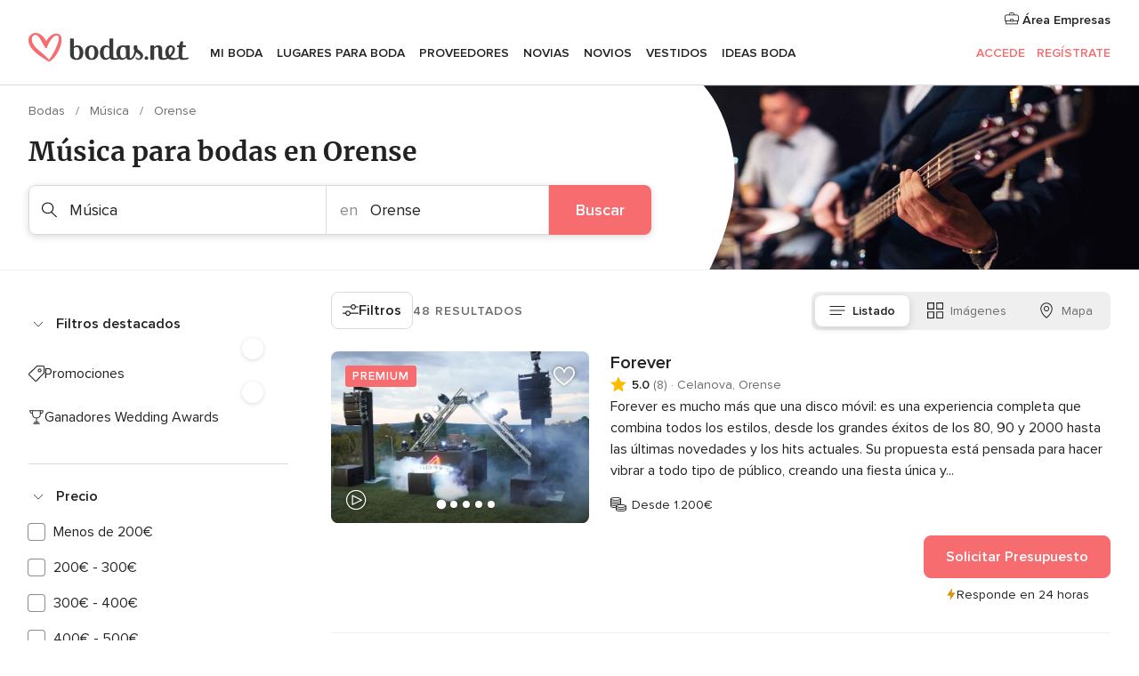

--- FILE ---
content_type: text/html; charset=UTF-8
request_url: https://www.bodas.net/bodas/proveedores/musica/orense
body_size: 68947
content:
<!DOCTYPE html>
<html lang="es-ES" prefix="og: http://ogp.me/ns#">
<head>
<meta http-equiv="Content-Type" content="text/html; charset=utf-8">
<title>Los 10 mejores MÚSICOS para boda en Orense</title>
<meta name="description" content="Los mejores grupos de música para boda en Orense. Encuentra violinistas, grupos flamencos, orquestas, música en directo, mariachis o coros para boda. ¡Pide presupuesto!">
<meta name="keywords" content="Música Orense, Música en Orense, Música bodas Orense, Música boda Orense">
<meta name="robots" content="all">
<meta name="distribution" content="global">
<meta name="rating" content="general">
<meta name="pbdate" content="10:36:14 30/01/2026">
<link rel="canonical" href="https://www.bodas.net/bodas/proveedores/musica/orense">
<link rel="alternate" href="android-app://net.bodas.launcher/bodasnet/m.bodas.net/bodas/proveedores/musica/orense">
<meta name="viewport" content="width=device-width, initial-scale=1.0">
<meta name="apple-custom-itunes-app" content="app-id=598636207">
<meta name="apple-itunes-app" content="app-id=598636207, app-argument=https://app.appsflyer.com/id598636207?pid=WP-iOS-ES&c=WP-ES-LANDINGS&s=es">
<meta name="google-play-app" content="app-id=net.bodas.launcher">
<link rel="shortcut icon" href="https://www.bodas.net/mobile/assets/img/favicon/favicon.png">
<meta property="fb:pages" content="60558433839" />
<meta property="fb:app_id" content="127038310647837" />
<meta property="og:type" content="website" />
<meta property="og:title" content="Encuentra todo lo que necesitas para tu boda" />
<meta property="og:description" content="Porque sabemos cuánta ilusión tienes puesta en tu boda. Porque queremos ayudarte a organizarla y hacer que sea el momento más feliz de tu vida." />
<meta property="og:image" content="https://cdn1.bodas.net/assets/img/directory/headings/bg_directory-hero-musica.jpg">
<meta property="og:image:secure_url" content="https://cdn1.bodas.net/assets/img/directory/headings/bg_directory-hero-musica.jpg">
<meta property="og:image:alt" content="Encuentra todo lo que necesitas para tu boda">
<meta property="og:url" content="https://www.bodas.net/bodas/proveedores/musica/orense" />
<meta name="twitter:card" content="summary_large_image" />
<link rel="stylesheet" href="https://www.bodas.net/builds/desktop/css/symfnw-ES171-1-20260130-002-1_www_m_/WebBundleResponsiveMarketplaceListingBodas.css">
<script>
var internalTrackingService = internalTrackingService || {
triggerSubmit : function() {},
triggerAbandon : function() {},
loaded : false
};
</script>
<script type="text/javascript">
function getCookie (name) {var b = document.cookie.match('(^|;)\\s*' + name + '\\s*=\\s*([^;]+)'); return b ? unescape(b.pop()) : null}
function overrideOneTrustGeo () {
const otgeoCookie = getCookie('otgeo') || '';
const regexp = /^([A-Za-z]+)(?:,([A-Za-z]+))?$/g;
const matches = [...otgeoCookie.matchAll(regexp)][0];
if (matches) {
const countryCode = matches[1];
const stateCode = matches[2];
const geolocationResponse = {
countryCode
};
if (stateCode) {
geolocationResponse.stateCode = stateCode;
}
return {
geolocationResponse
};
}
}
var OneTrust = overrideOneTrustGeo() || undefined;
</script>
<span class="ot-sdk-show-settings" style="display: none"></span>
<script src="https://cdn.cookielaw.org/scripttemplates/otSDKStub.js" data-language="es-ES" data-domain-script="4354ed50-c10d-4696-9216-1186021c8d0c" data-ignore-ga='true' defer></script>
<script>var isCountryCookiesActiveByDefault=false,CONSENT_ANALYTICS_GROUP="C0002",CONSENT_PERSONALIZATION_GROUP="C0003",CONSENT_TARGETED_ADVERTISING_GROUP="C0004",CONSENT_SOCIAL_MEDIA_GROUP="C0005",cookieConsentContent='',hideCookieConsentLayer= '', OptanonAlertBoxClosed='';hideCookieConsentLayer=getCookie('hideCookieConsentLayer');OptanonAlertBoxClosed=getCookie('OptanonAlertBoxClosed');if(hideCookieConsentLayer==="1"||Boolean(OptanonAlertBoxClosed)){cookieConsentContent=queryStringToJSON(getCookie('OptanonConsent')||'');}function getCookie(e){var o=document.cookie.match("(^|;)\\s*"+e+"\\s*=\\s*([^;]+)");return o?unescape(o.pop()):null}function queryStringToJSON(e){var o=e.split("&"),t={};return o.forEach(function(e){e=e.split("="),t[e[0]]=decodeURIComponent(e[1]||"")}),JSON.parse(JSON.stringify(t))}function isCookieGroupAllowed(e){var o=cookieConsentContent.groups;if("string"!=typeof o){if(!isCountryCookiesActiveByDefault && e===CONSENT_ANALYTICS_GROUP && getCookie('hideCookieConsentLayer')==="1"){return true}return isCountryCookiesActiveByDefault;}for(var t=o.split(","),n=0;n<t.length;n++)if(t[n].indexOf(e,0)>=0)return"1"===t[n].split(":")[1];return!1}function userHasAcceptedTheCookies(){var e=document.getElementsByTagName("body")[0],o=document.createEvent("HTMLEvents");cookieConsentContent=queryStringToJSON(getCookie("OptanonConsent")||""),!0===isCookieGroupAllowed(CONSENT_ANALYTICS_GROUP)&&(o.initEvent("analyticsCookiesHasBeenAccepted",!0,!1),e.dispatchEvent(o)),!0===isCookieGroupAllowed(CONSENT_PERSONALIZATION_GROUP)&&(o.initEvent("personalizationCookiesHasBeenAccepted",!0,!1),e.dispatchEvent(o)),!0===isCookieGroupAllowed(CONSENT_TARGETED_ADVERTISING_GROUP)&&(o.initEvent("targetedAdvertisingCookiesHasBeenAccepted",!0,!1),e.dispatchEvent(o)),!0===isCookieGroupAllowed(CONSENT_SOCIAL_MEDIA_GROUP)&&(o.initEvent("socialMediaAdvertisingCookiesHasBeenAccepted",!0,!1),e.dispatchEvent(o))}</script>
<script>
document.getElementsByTagName('body')[0].addEventListener('oneTrustLoaded', function () {
if (OneTrust.GetDomainData()?.ConsentModel?.Name === 'notice only') {
const cookiePolicyLinkSelector = document.querySelectorAll('.ot-sdk-show-settings')
cookiePolicyLinkSelector.forEach((selector) => {
selector.style.display = 'none'
})
}
})
</script>
<script>
function CMP() {
var body = document.getElementsByTagName('body')[0];
var event = document.createEvent('HTMLEvents');
var callbackIAB = (tcData, success) => {
if (success && (tcData.eventStatus === 'tcloaded' || tcData.eventStatus === 'useractioncomplete')) {
window.__tcfapi('removeEventListener', 2, () => {
}, callbackIAB);
if ((typeof window.Optanon !== "undefined" &&
!window.Optanon.GetDomainData().IsIABEnabled) ||
(tcData.gdprApplies &&
typeof window.Optanon !== "undefined" &&
window.Optanon.GetDomainData().IsIABEnabled &&
getCookie('OptanonAlertBoxClosed'))) {
userHasAcceptedTheCookies();
}
if (isCookieGroupAllowed(CONSENT_ANALYTICS_GROUP) !== true) {
event.initEvent('analyticsCookiesHasBeenDenied', true, false);
body.dispatchEvent(event);
}
if (isCookieGroupAllowed(CONSENT_TARGETED_ADVERTISING_GROUP) !== true) {
event.initEvent('targetedAdvertisingCookiesHasBeenDenied', true, false);
body.dispatchEvent(event);
}
if (tcData.gdprApplies && typeof window.Optanon !== "undefined" && window.Optanon.GetDomainData().IsIABEnabled) {
event.initEvent('IABTcDataReady', true, false);
body.dispatchEvent(event);
} else {
event.initEvent('nonIABCountryDataReady', true, false);
body.dispatchEvent(event);
}
}
}
var cnt = 0;
var consentSetInterval = setInterval(function () {
cnt += 1;
if (cnt === 600) {
userHasAcceptedTheCookies();
clearInterval(consentSetInterval);
}
if (typeof window.Optanon !== "undefined" && !window.Optanon.GetDomainData().IsIABEnabled) {
clearInterval(consentSetInterval);
userHasAcceptedTheCookies();
event.initEvent('oneTrustLoaded', true, false);
body.dispatchEvent(event);
event.initEvent('nonIABCountryDataReady', true, false);
body.dispatchEvent(event);
}
if (typeof window.__tcfapi !== "undefined") {
event.initEvent('oneTrustLoaded', true, false);
body.dispatchEvent(event);
clearInterval(consentSetInterval);
window.__tcfapi('addEventListener', 2, callbackIAB);
}
});
}
function OptanonWrapper() {
CMP();
}
</script>
</head><body>
<script>
var gtagScript = function() { var s = document.createElement("script"), el = document.getElementsByTagName("script")[0]; s.defer = true;
s.src = "https://www.googletagmanager.com/gtag/js?id=G-QDLJBX8LD9";
el.parentNode.insertBefore(s, el);}
window.dataLayer = window.dataLayer || [];
const analyticsGroupOpt = isCookieGroupAllowed(CONSENT_ANALYTICS_GROUP) === true;
const targetedAdsOpt = isCookieGroupAllowed(CONSENT_TARGETED_ADVERTISING_GROUP) === true;
const personalizationOpt = isCookieGroupAllowed(CONSENT_PERSONALIZATION_GROUP) === true;
window['gtag_enable_tcf_support'] = true;
document.getElementsByTagName('body')[0].addEventListener('oneTrustLoaded', function () {
gtagScript();
});
function gtag(){dataLayer.push(arguments);}
gtag('js', new Date());
gtag('consent', 'default', {
'analytics_storage': analyticsGroupOpt ? 'granted' : 'denied',
'ad_storage': targetedAdsOpt ? 'granted' : 'denied',
'ad_user_data': targetedAdsOpt ? 'granted' : 'denied',
'ad_user_personalization': targetedAdsOpt ? 'granted' : 'denied',
'functionality_storage': targetedAdsOpt ? 'granted' : 'denied',
'personalization_storage': personalizationOpt ? 'granted' : 'denied',
'security_storage': 'granted'
});
gtag('set', 'ads_data_redaction', !analyticsGroupOpt);
gtag('set', 'allow_ad_personalization_signals', analyticsGroupOpt);
gtag('set', 'allow_google_signals', analyticsGroupOpt);
gtag('set', 'allow_interest_groups', analyticsGroupOpt);
gtag('config', 'G-QDLJBX8LD9', { groups: 'analytics', 'send_page_view': false });
gtag('config', 'AW-1021727564', { groups: 'adwords' });
</script>

<div id="app-apps-download-banner" class="branch-banner-placeholder branchBannerPlaceholder"></div>

<a class="layoutSkipMain" href="#layoutMain">Ir al contenido principal</a>
<header class="layoutHeader">
<span class="layoutHeader__hamburger app-header-menu-toggle">
<i class="svgIcon app-svg-async svgIcon__list-menu "   data-name="_common/list-menu" data-svg="https://cdn1.bodas.net/assets/svg/optimized/_common/list-menu.svg" data-svg-lazyload="1"></i></span>
<a class="layoutHeader__logoAnchor app-analytics-event-click"
href="https://www.bodas.net/">
<img src="https://www.bodas.net/assets/img/logos/gen_logoHeader.svg"   alt="Bodas"  width="180" height="33"   >
</a>
<nav class="layoutHeader__nav app-header-nav">
<ul class="layoutNavMenu app-header-list">
<li class="layoutNavMenu__header">
<i class="svgIcon app-svg-async svgIcon__close layoutNavMenu__itemClose app-header-menu-toggle"   data-name="_common/close" data-svg="https://cdn1.bodas.net/assets/svg/optimized/_common/close.svg" data-svg-lazyload="1"></i>        </li>
<li class="layoutNavMenu__item app-header-menu-item-openSection layoutNavMenu__item--my_wedding ">
<a href="https://www.bodas.net/organizador-bodas"
class="layoutNavMenu__anchor app-header-menu-itemAnchor app-analytics-track-event-click "
data-tracking-section="header" data-tracking-category="Navigation" data-tracking-category-authed="1"
data-tracking-dt="tools"                >
Mi boda                </a>
<i class="svgIcon app-svg-async svgIcon__angleRightBlood layoutNavMenu__anchorArrow"   data-name="_common/angleRightBlood" data-svg="https://cdn1.bodas.net/assets/svg/optimized/_common/angleRightBlood.svg" data-svg-lazyload="1"></i>
<div class="layoutNavMenuTab app-header-menu-itemDropdown">
<div class="layoutNavMenuTab__layout">
<div class="layoutNavMenuTab__header">
<i class="svgIcon app-svg-async svgIcon__angleLeftBlood layoutNavMenuTab__icon app-header-menu-item-closeSection"   data-name="_common/angleLeftBlood" data-svg="https://cdn1.bodas.net/assets/svg/optimized/_common/angleLeftBlood.svg" data-svg-lazyload="1"></i>    <a class="layoutNavMenuTab__title" href="https://www.bodas.net/organizador-bodas">
Mi boda    </a>
<i class="svgIcon app-svg-async svgIcon__close layoutNavMenuTab__iconClose app-header-menu-toggle"   data-name="_common/close" data-svg="https://cdn1.bodas.net/assets/svg/optimized/_common/close.svg" data-svg-lazyload="1"></i></div>
<div class="layoutNavMenuTabMyWedding">
<div class="layoutNavMenuTabMyWeddingList">
<a class="layoutNavMenuTabMyWedding__title" href="https://www.bodas.net/organizador-bodas">
Mi organizador de boda        </a>
<ul class="layoutNavMenuTabMyWeddingList__content ">
<li class="layoutNavMenuTabMyWeddingList__item layoutNavMenuTabMyWeddingList__item--viewAll">
<a href="https://www.bodas.net/organizador-bodas">Ver todo</a>
</li>
<li class="layoutNavMenuTabMyWeddingList__item "
>
<a href="https://www.bodas.net/agenda-tareas-boda">
<i class="svgIcon app-svg-async svgIcon__checklist layoutNavMenuTabMyWeddingList__itemIcon"   data-name="tools/categories/checklist" data-svg="https://cdn1.bodas.net/assets/svg/optimized/tools/categories/checklist.svg" data-svg-lazyload="1"></i>                        Agenda                    </a>
</li>
<li class="layoutNavMenuTabMyWeddingList__item "
>
<a href="https://www.bodas.net/lista-invitados-boda">
<i class="svgIcon app-svg-async svgIcon__guests layoutNavMenuTabMyWeddingList__itemIcon"   data-name="tools/categories/guests" data-svg="https://cdn1.bodas.net/assets/svg/optimized/tools/categories/guests.svg" data-svg-lazyload="1"></i>                        Invitados                    </a>
</li>
<li class="layoutNavMenuTabMyWeddingList__item "
>
<a href="https://www.bodas.net/organizador-mesas-boda">
<i class="svgIcon app-svg-async svgIcon__tables layoutNavMenuTabMyWeddingList__itemIcon"   data-name="tools/categories/tables" data-svg="https://cdn1.bodas.net/assets/svg/optimized/tools/categories/tables.svg" data-svg-lazyload="1"></i>                        Mesas                    </a>
</li>
<li class="layoutNavMenuTabMyWeddingList__item "
>
<a href="https://www.bodas.net/presupuestador-boda">
<i class="svgIcon app-svg-async svgIcon__budget layoutNavMenuTabMyWeddingList__itemIcon"   data-name="tools/categories/budget" data-svg="https://cdn1.bodas.net/assets/svg/optimized/tools/categories/budget.svg" data-svg-lazyload="1"></i>                        Presupuestador                    </a>
</li>
<li class="layoutNavMenuTabMyWeddingList__item "
>
<a href="https://www.bodas.net/mis-proveedores-boda">
<i class="svgIcon app-svg-async svgIcon__vendors layoutNavMenuTabMyWeddingList__itemIcon"   data-name="tools/categories/vendors" data-svg="https://cdn1.bodas.net/assets/svg/optimized/tools/categories/vendors.svg" data-svg-lazyload="1"></i>                        Proveedores                    </a>
</li>
<li class="layoutNavMenuTabMyWeddingList__item "
>
<a href="https://www.bodas.net/mis-vestidos-novia">
<i class="svgIcon app-svg-async svgIcon__dresses layoutNavMenuTabMyWeddingList__itemIcon"   data-name="tools/categories/dresses" data-svg="https://cdn1.bodas.net/assets/svg/optimized/tools/categories/dresses.svg" data-svg-lazyload="1"></i>                        Vestidos                    </a>
</li>
<li class="layoutNavMenuTabMyWeddingList__item "
>
<a href="https://www.bodas.net/website/index.php?actionReferrer=8">
<i class="svgIcon app-svg-async svgIcon__website layoutNavMenuTabMyWeddingList__itemIcon"   data-name="tools/categories/website" data-svg="https://cdn1.bodas.net/assets/svg/optimized/tools/categories/website.svg" data-svg-lazyload="1"></i>                        Web de boda                    </a>
</li>
<li class="layoutNavMenuTabMyWeddingList__item app-analytics-track-event-click"
data-tracking-category="Navigation"
data-tracking-section="header_venues"
data-tracking-dt="contest"
>
<a href="https://www.bodas.net/sorteo">
<i class="svgIcon app-svg-async svgIcon__contest layoutNavMenuTabMyWeddingList__itemIcon"   data-name="tools/categories/contest" data-svg="https://cdn1.bodas.net/assets/svg/optimized/tools/categories/contest.svg" data-svg-lazyload="1"></i>                        Sorteo                    </a>
</li>
</ul>
</div>
<div class="layoutNavMenuTabMyWeddingBanners">
<div class="layoutNavMenuBannerBox app-header-menu-banner app-link "
data-href="https://www.bodas.net/app-bodas"
>
<div class="layoutNavMenuBannerBox__content">
<p class="layoutNavMenuBannerBox__title">Descárgate la app</p>
<span class="layoutNavMenuBannerBox__subtitle">Organiza tu boda donde y cuando quieras</span>
</div>
<img data-src="https://www.bodas.net/assets/img/logos/square-icon.svg"  class="lazyload layoutNavMenuBannerBox__icon" alt="Icono de app"  width="60" height="60"  >
</div>
<div class="layoutNavMenuBannerBox app-header-menu-banner app-link "
data-href="https://www.bodas.net/album-boda-wedshoots"
>
<div class="layoutNavMenuBannerBox__content">
<a class="layoutNavMenuBannerBox__title" href="https://www.bodas.net/album-boda-wedshoots">Wedshoots</a>
<span class="layoutNavMenuBannerBox__subtitle">Todas las fotos de tus invitados recopiladas en un álbum</span>
</div>
<img data-src="https://www.bodas.net/assets/img/wedshoots/ico_wedshoots.svg"  class="lazyload layoutNavMenuBannerBox__icon" alt="Icono de Wedshoots"  width="60" height="60"  >
</div>
</div>
</div>    </div>
</div>
</li>
<li class="layoutNavMenu__item app-header-menu-item-openSection layoutNavMenu__item--venues ">
<a href="https://www.bodas.net/bodas/banquetes"
class="layoutNavMenu__anchor app-header-menu-itemAnchor app-analytics-track-event-click "
data-tracking-section="header" data-tracking-category="Navigation" data-tracking-category-authed="1"
data-tracking-dt="venues"                >
Lugares para Boda                </a>
<i class="svgIcon app-svg-async svgIcon__angleRightBlood layoutNavMenu__anchorArrow"   data-name="_common/angleRightBlood" data-svg="https://cdn1.bodas.net/assets/svg/optimized/_common/angleRightBlood.svg" data-svg-lazyload="1"></i>
<div class="layoutNavMenuTab app-header-menu-itemDropdown">
<div class="layoutNavMenuTab__layout">
<div class="layoutNavMenuTab__header">
<i class="svgIcon app-svg-async svgIcon__angleLeftBlood layoutNavMenuTab__icon app-header-menu-item-closeSection"   data-name="_common/angleLeftBlood" data-svg="https://cdn1.bodas.net/assets/svg/optimized/_common/angleLeftBlood.svg" data-svg-lazyload="1"></i>    <a class="layoutNavMenuTab__title" href="https://www.bodas.net/bodas/banquetes">
Lugares para Boda    </a>
<i class="svgIcon app-svg-async svgIcon__close layoutNavMenuTab__iconClose app-header-menu-toggle"   data-name="_common/close" data-svg="https://cdn1.bodas.net/assets/svg/optimized/_common/close.svg" data-svg-lazyload="1"></i></div>
<div class="layoutNavMenuTabVenues">
<div class="layoutNavMenuTabVenues__categories">
<div class="layoutNavMenuTabVenuesList">
<a class="layoutNavMenuTabVenues__title"
href="https://www.bodas.net/bodas/banquetes">
Lugares para Boda            </a>
<ul class="layoutNavMenuTabVenuesList__content">
<li class="layoutNavMenuTabVenuesList__item layoutNavMenuTabVenuesList__item--viewAll">
<a href="https://www.bodas.net/bodas/banquetes">Ver todo</a>
</li>
<li class="layoutNavMenuTabVenuesList__item">
<a href="https://www.bodas.net/bodas/banquetes/fincas">
Fincas                        </a>
</li>
<li class="layoutNavMenuTabVenuesList__item">
<a href="https://www.bodas.net/bodas/banquetes/masias">
Masías                        </a>
</li>
<li class="layoutNavMenuTabVenuesList__item">
<a href="https://www.bodas.net/bodas/banquetes/hoteles">
Hoteles                        </a>
</li>
<li class="layoutNavMenuTabVenuesList__item">
<a href="https://www.bodas.net/bodas/banquetes/restaurantes">
Restaurantes                        </a>
</li>
<li class="layoutNavMenuTabVenuesList__item">
<a href="https://www.bodas.net/bodas/banquetes/salones-de-boda">
Salones de Boda                        </a>
</li>
<li class="layoutNavMenuTabVenuesList__item">
<a href="https://www.bodas.net/bodas/banquetes/castillos">
Castillos                        </a>
</li>
<li class="layoutNavMenuTabVenuesList__item">
<a href="https://www.bodas.net/bodas/banquetes/cortijos">
Cortijos                        </a>
</li>
<li class="layoutNavMenuTabVenuesList__item">
<a href="https://www.bodas.net/bodas/banquetes/haciendas">
Haciendas                        </a>
</li>
<li class="layoutNavMenuTabVenuesList__item">
<a href="https://www.bodas.net/bodas/banquetes/bodegas">
Bodegas                        </a>
</li>
<li class="layoutNavMenuTabVenuesList__item">
<a href="https://www.bodas.net/bodas/banquetes/espacios-singulares">
Espacios Singulares                        </a>
</li>
<li class="layoutNavMenuTabVenuesList__item">
<a href="https://www.bodas.net/bodas/banquetes/bodas-en-la-playa">
Bodas en la playa                        </a>
</li>
<li class="layoutNavMenuTabVenuesList__item layoutNavMenuTabVenuesList__item--highlight">
<a href="https://www.bodas.net/promociones/banquetes">
Promociones                        </a>
</li>
</ul>
</div>
</div>
<div class="layoutNavMenuTabVenuesBanners">
<div class="layoutNavMenuBannerBox app-header-menu-banner app-link app-analytics-track-event-click"
data-href="https://www.bodas.net/destination-wedding"
data-tracking-section=header_venues                      data-tracking-category=Navigation                      data-tracking-dt=destination_weddings         >
<div class="layoutNavMenuBannerBox__content">
<p class="layoutNavMenuBannerBox__title">Destination Weddings</p>
<span class="layoutNavMenuBannerBox__subtitle">Cásate en el país que siempre has soñado.</span>
</div>
<img class="svgIcon svgIcon__plane_destination layoutNavMenuBannerBox__icon lazyload" data-src="https://cdn1.bodas.net/assets/svg/original/illustration/plane_destination.svg"  alt="illustration plane destination" width="56" height="56" >    </div>
<div class="layoutNavMenuBannerBox app-header-menu-banner app-link app-analytics-track-event-click"
data-href="https://www.bodas.net/sorteo"
data-tracking-section=header_venues                      data-tracking-category=Navigation                      data-tracking-dt=contest         >
<div class="layoutNavMenuBannerBox__content">
<p class="layoutNavMenuBannerBox__title">Gana 5.000&euro;</p>
<span class="layoutNavMenuBannerBox__subtitle">Participa en la 159ª edición del sorteo de Bodas.net</span>
</div>
<img class="svgIcon svgIcon__stars layoutNavMenuBannerBox__icon lazyload" data-src="https://cdn1.bodas.net/assets/svg/original/illustration/stars.svg"  alt="illustration stars" width="56" height="56" >    </div>
</div>
</div>
</div>
</div>
</li>
<li class="layoutNavMenu__item app-header-menu-item-openSection layoutNavMenu__item--vendors ">
<a href="https://www.bodas.net/bodas/proveedores"
class="layoutNavMenu__anchor app-header-menu-itemAnchor app-analytics-track-event-click "
data-tracking-section="header" data-tracking-category="Navigation" data-tracking-category-authed="1"
data-tracking-dt="vendors"                >
Proveedores                </a>
<i class="svgIcon app-svg-async svgIcon__angleRightBlood layoutNavMenu__anchorArrow"   data-name="_common/angleRightBlood" data-svg="https://cdn1.bodas.net/assets/svg/optimized/_common/angleRightBlood.svg" data-svg-lazyload="1"></i>
<div class="layoutNavMenuTab app-header-menu-itemDropdown">
<div class="layoutNavMenuTab__layout">
<div class="layoutNavMenuTab__header">
<i class="svgIcon app-svg-async svgIcon__angleLeftBlood layoutNavMenuTab__icon app-header-menu-item-closeSection"   data-name="_common/angleLeftBlood" data-svg="https://cdn1.bodas.net/assets/svg/optimized/_common/angleLeftBlood.svg" data-svg-lazyload="1"></i>    <a class="layoutNavMenuTab__title" href="https://www.bodas.net/bodas/proveedores">
Proveedores    </a>
<i class="svgIcon app-svg-async svgIcon__close layoutNavMenuTab__iconClose app-header-menu-toggle"   data-name="_common/close" data-svg="https://cdn1.bodas.net/assets/svg/optimized/_common/close.svg" data-svg-lazyload="1"></i></div>
<div class="layoutNavMenuTabVendors">
<div class="layoutNavMenuTabVendors__content">
<div class="layoutNavMenuTabVendorsList">
<a class="layoutNavMenuTabVendors__title" href="https://www.bodas.net/bodas/proveedores">
Empieza a contratar tus proveedores            </a>
<ul class="layoutNavMenuTabVendorsList__content">
<li class="layoutNavMenuTabVendorsList__item layoutNavMenuTabVendorsList__item--viewAll">
<a href="https://www.bodas.net/bodas/proveedores">Ver todo</a>
</li>
<li class="layoutNavMenuTabVendorsList__item">
<i class="svgIcon app-svg-async svgIcon__categPhoto layoutNavMenuTabVendorsList__itemIcon"   data-name="vendors/categories/categPhoto" data-svg="https://cdn1.bodas.net/assets/svg/optimized/vendors/categories/categPhoto.svg" data-svg-lazyload="1"></i>                        <a href="https://www.bodas.net/bodas/proveedores/fotografos">
Fotógrafos                        </a>
</li>
<li class="layoutNavMenuTabVendorsList__item">
<i class="svgIcon app-svg-async svgIcon__categVideo layoutNavMenuTabVendorsList__itemIcon"   data-name="vendors/categories/categVideo" data-svg="https://cdn1.bodas.net/assets/svg/optimized/vendors/categories/categVideo.svg" data-svg-lazyload="1"></i>                        <a href="https://www.bodas.net/bodas/proveedores/video">
Vídeo                        </a>
</li>
<li class="layoutNavMenuTabVendorsList__item">
<i class="svgIcon app-svg-async svgIcon__categMusic layoutNavMenuTabVendorsList__itemIcon"   data-name="vendors/categories/categMusic" data-svg="https://cdn1.bodas.net/assets/svg/optimized/vendors/categories/categMusic.svg" data-svg-lazyload="1"></i>                        <a href="https://www.bodas.net/bodas/proveedores/musica">
Música                        </a>
</li>
<li class="layoutNavMenuTabVendorsList__item">
<i class="svgIcon app-svg-async svgIcon__categCatering layoutNavMenuTabVendorsList__itemIcon"   data-name="vendors/categories/categCatering" data-svg="https://cdn1.bodas.net/assets/svg/optimized/vendors/categories/categCatering.svg" data-svg-lazyload="1"></i>                        <a href="https://www.bodas.net/bodas/proveedores/catering">
Catering                        </a>
</li>
<li class="layoutNavMenuTabVendorsList__item">
<i class="svgIcon app-svg-async svgIcon__categRental layoutNavMenuTabVendorsList__itemIcon"   data-name="vendors/categories/categRental" data-svg="https://cdn1.bodas.net/assets/svg/optimized/vendors/categories/categRental.svg" data-svg-lazyload="1"></i>                        <a href="https://www.bodas.net/bodas/proveedores/coches-de-boda">
Coches de boda                        </a>
</li>
<li class="layoutNavMenuTabVendorsList__item">
<i class="svgIcon app-svg-async svgIcon__categTransport layoutNavMenuTabVendorsList__itemIcon"   data-name="vendors/categories/categTransport" data-svg="https://cdn1.bodas.net/assets/svg/optimized/vendors/categories/categTransport.svg" data-svg-lazyload="1"></i>                        <a href="https://www.bodas.net/bodas/proveedores/autobuses">
Autobuses                        </a>
</li>
<li class="layoutNavMenuTabVendorsList__item">
<i class="svgIcon app-svg-async svgIcon__categFlower layoutNavMenuTabVendorsList__itemIcon"   data-name="vendors/categories/categFlower" data-svg="https://cdn1.bodas.net/assets/svg/optimized/vendors/categories/categFlower.svg" data-svg-lazyload="1"></i>                        <a href="https://www.bodas.net/bodas/proveedores/floristerias">
Floristerías                        </a>
</li>
<li class="layoutNavMenuTabVendorsList__item">
<i class="svgIcon app-svg-async svgIcon__categInvite layoutNavMenuTabVendorsList__itemIcon"   data-name="vendors/categories/categInvite" data-svg="https://cdn1.bodas.net/assets/svg/optimized/vendors/categories/categInvite.svg" data-svg-lazyload="1"></i>                        <a href="https://www.bodas.net/bodas/proveedores/invitaciones-de-boda">
Invitaciones de boda                        </a>
</li>
<li class="layoutNavMenuTabVendorsList__item">
<i class="svgIcon app-svg-async svgIcon__categGift layoutNavMenuTabVendorsList__itemIcon"   data-name="vendors/categories/categGift" data-svg="https://cdn1.bodas.net/assets/svg/optimized/vendors/categories/categGift.svg" data-svg-lazyload="1"></i>                        <a href="https://www.bodas.net/bodas/proveedores/detalles-de-bodas">
Detalles de bodas                        </a>
</li>
<li class="layoutNavMenuTabVendorsList__item">
<i class="svgIcon app-svg-async svgIcon__categPlane layoutNavMenuTabVendorsList__itemIcon"   data-name="vendors/categories/categPlane" data-svg="https://cdn1.bodas.net/assets/svg/optimized/vendors/categories/categPlane.svg" data-svg-lazyload="1"></i>                        <a href="https://www.bodas.net/bodas/proveedores/viaje-de-novios">
Viaje de novios                        </a>
</li>
</ul>
</div>
<div class="layoutNavMenuTabVendorsListOthers">
<p class="layoutNavMenuTabVendorsListOthers__subtitle">Otras categorías</p>
<ul class="layoutNavMenuTabVendorsListOthers__container">
<li class="layoutNavMenuTabVendorsListOthers__item">
<a href="https://www.bodas.net/bodas/proveedores/mobiliario">
Mobiliario                        </a>
</li>
<li class="layoutNavMenuTabVendorsListOthers__item">
<a href="https://www.bodas.net/bodas/proveedores/carpas">
Carpas                        </a>
</li>
<li class="layoutNavMenuTabVendorsListOthers__item">
<a href="https://www.bodas.net/bodas/proveedores/animacion">
Animación                        </a>
</li>
<li class="layoutNavMenuTabVendorsListOthers__item">
<a href="https://www.bodas.net/bodas/proveedores/decoracion-para-bodas">
Decoración para bodas                        </a>
</li>
<li class="layoutNavMenuTabVendorsListOthers__item">
<a href="https://www.bodas.net/bodas/proveedores/listas-de-boda">
Listas de boda                        </a>
</li>
<li class="layoutNavMenuTabVendorsListOthers__item">
<a href="https://www.bodas.net/bodas/proveedores/organizacion-bodas">
Organización Bodas                        </a>
</li>
<li class="layoutNavMenuTabVendorsListOthers__item">
<a href="https://www.bodas.net/bodas/proveedores/tartas-de-boda">
Tartas de boda                        </a>
</li>
<li class="layoutNavMenuTabVendorsListOthers__item">
<a href="https://www.bodas.net/bodas/proveedores/food-truck-y-mesas-dulces">
Food truck y mesas dulces                        </a>
</li>
<li class="layoutNavMenuTabVendorsListOthers__deals">
<a href="https://www.bodas.net/promociones/proveedores">
Promociones                        </a>
</li>
</ul>
</div>
</div>
<div class="layoutNavMenuTabVendorsBanners">
<div class="layoutNavMenuBannerBox app-header-menu-banner app-link app-analytics-track-event-click"
data-href="https://www.bodas.net/destination-wedding"
data-tracking-section=header_vendors                      data-tracking-category=Navigation                      data-tracking-dt=destination_weddings         >
<div class="layoutNavMenuBannerBox__content">
<p class="layoutNavMenuBannerBox__title">Destination Weddings</p>
<span class="layoutNavMenuBannerBox__subtitle">Cásate en el país que siempre has soñado.</span>
</div>
<img class="svgIcon svgIcon__plane_destination layoutNavMenuBannerBox__icon lazyload" data-src="https://cdn1.bodas.net/assets/svg/original/illustration/plane_destination.svg"  alt="illustration plane destination" width="56" height="56" >    </div>
<div class="layoutNavMenuBannerBox app-header-menu-banner app-link app-analytics-track-event-click"
data-href="https://www.bodas.net/sorteo"
data-tracking-section=header_vendors                      data-tracking-category=Navigation                      data-tracking-dt=contest         >
<div class="layoutNavMenuBannerBox__content">
<p class="layoutNavMenuBannerBox__title">Gana 5.000&euro;</p>
<span class="layoutNavMenuBannerBox__subtitle">Participa en la 159ª edición del sorteo de Bodas.net</span>
</div>
<img class="svgIcon svgIcon__stars layoutNavMenuBannerBox__icon lazyload" data-src="https://cdn1.bodas.net/assets/svg/original/illustration/stars.svg"  alt="illustration stars" width="56" height="56" >    </div>
</div>
<div class="layoutNavMenuTabVendorsOtherTabs">
<div class="layoutNavMenuTabVendorsBride">
<p class="layoutNavMenuTabVendorsOtherTabs__subtitle">Novias</p>
<ul class="layoutNavMenuTabVendorsOtherTabsList">
<li class="layoutNavMenuTabVendorsOtherTabsList__item">
<a href="https://www.bodas.net/bodas/novias/talleres-de-novia">
Talleres de novia                                </a>
</li>
<li class="layoutNavMenuTabVendorsOtherTabsList__item">
<a href="https://www.bodas.net/bodas/novias/tiendas-de-novia">
Tiendas de novia                                </a>
</li>
<li class="layoutNavMenuTabVendorsOtherTabsList__item">
<a href="https://www.bodas.net/bodas/novias/complementos-novia">
Complementos novia                                </a>
</li>
<li class="layoutNavMenuTabVendorsOtherTabsList__item">
<a href="https://www.bodas.net/bodas/novias/joyeria">
Joyería                                </a>
</li>
<li class="layoutNavMenuTabVendorsOtherTabsList__item">
<a href="https://www.bodas.net/bodas/novias/belleza-novias">
Belleza Novias                                </a>
</li>
<li class="layoutNavMenuTabVendorsOtherTabsList__item">
<a href="https://www.bodas.net/bodas/novias/trajes-fiesta">
Trajes fiesta                                </a>
</li>
<li class="layoutNavMenuTabVendorsOtherTabsList__item">
<a href="https://www.bodas.net/bodas/novias/trajes-madrina">
Trajes madrina                                </a>
</li>
<li class="layoutNavMenuTabVendorsOtherTabsList__item">
<a href="https://www.bodas.net/bodas/novias/vestidos-de-arras">
Vestidos de arras                                </a>
</li>
<li class="layoutNavMenuTabVendorsOtherTabsList__item layoutNavMenuTabVendorsOtherTabsList__item--deals">
<a href="https://www.bodas.net/promociones/novias">
Promociones                            </a>
</li>
</ul>
</div>
<div class="layoutNavMenuTabVendorsGrooms">
<p class="layoutNavMenuTabVendorsOtherTabs__subtitle">Novios</p>
<ul class="layoutNavMenuTabVendorsOtherTabsList">
<li class="layoutNavMenuTabVendorsOtherTabsList__item">
<a href="https://www.bodas.net/bodas/novios/trajes-novio">
Trajes novio                                </a>
</li>
<li class="layoutNavMenuTabVendorsOtherTabsList__item">
<a href="https://www.bodas.net/bodas/novios/alquiler-trajes">
Alquiler Trajes                                </a>
</li>
<li class="layoutNavMenuTabVendorsOtherTabsList__item">
<a href="https://www.bodas.net/bodas/novios/complementos-novio">
Complementos novio                                </a>
</li>
<li class="layoutNavMenuTabVendorsOtherTabsList__item">
<a href="https://www.bodas.net/bodas/novios/cuidado-masculino">
Cuidado masculino                                </a>
</li>
<li class="layoutNavMenuTabVendorsOtherTabsList__item layoutNavMenuTabVendorsOtherTabsList__item--deals">
<a href="https://www.bodas.net/promociones/novios">
Promociones                            </a>
</li>
</ul>
</div>
</div>
</div>    </div>
</div>
</li>
<li class="layoutNavMenu__item app-header-menu-item-openSection layoutNavMenu__item--brides ">
<a href="https://www.bodas.net/bodas/novias"
class="layoutNavMenu__anchor app-header-menu-itemAnchor app-analytics-track-event-click "
data-tracking-section="header" data-tracking-category="Navigation" data-tracking-category-authed="1"
>
Novias                </a>
<i class="svgIcon app-svg-async svgIcon__angleRightBlood layoutNavMenu__anchorArrow"   data-name="_common/angleRightBlood" data-svg="https://cdn1.bodas.net/assets/svg/optimized/_common/angleRightBlood.svg" data-svg-lazyload="1"></i>
<div class="layoutNavMenuTab app-header-menu-itemDropdown">
<div class="layoutNavMenuTab__layout">
<div class="layoutNavMenuTab__header">
<i class="svgIcon app-svg-async svgIcon__angleLeftBlood layoutNavMenuTab__icon app-header-menu-item-closeSection"   data-name="_common/angleLeftBlood" data-svg="https://cdn1.bodas.net/assets/svg/optimized/_common/angleLeftBlood.svg" data-svg-lazyload="1"></i>    <a class="layoutNavMenuTab__title" href="https://www.bodas.net/bodas/novias">
Novias    </a>
<i class="svgIcon app-svg-async svgIcon__close layoutNavMenuTab__iconClose app-header-menu-toggle"   data-name="_common/close" data-svg="https://cdn1.bodas.net/assets/svg/optimized/_common/close.svg" data-svg-lazyload="1"></i></div>
<div class="layoutNavMenuTabBridesGrooms">
<div class="layoutNavMenuTabBridesGroomsList">
<a class="layoutNavMenuTabBridesGrooms__title" href="https://www.bodas.net/bodas/novias">
Novias        </a>
<ul class="layoutNavMenuTabBridesGroomsList__content">
<li class="layoutNavMenuTabBridesGroomsList__item layoutNavMenuTabBridesGroomsList__item--viewAll">
<a href="https://www.bodas.net/bodas/novias">Ver todo</a>
</li>
<li class="layoutNavMenuTabBridesGroomsList__item">
<a href="https://www.bodas.net/bodas/novias/talleres-de-novia">
Talleres de novia                    </a>
</li>
<li class="layoutNavMenuTabBridesGroomsList__item">
<a href="https://www.bodas.net/bodas/novias/tiendas-de-novia">
Tiendas de novia                    </a>
</li>
<li class="layoutNavMenuTabBridesGroomsList__item">
<a href="https://www.bodas.net/bodas/novias/complementos-novia">
Complementos novia                    </a>
</li>
<li class="layoutNavMenuTabBridesGroomsList__item">
<a href="https://www.bodas.net/bodas/novias/joyeria">
Joyería                    </a>
</li>
<li class="layoutNavMenuTabBridesGroomsList__item">
<a href="https://www.bodas.net/bodas/novias/belleza-novias">
Belleza Novias                    </a>
</li>
<li class="layoutNavMenuTabBridesGroomsList__item">
<a href="https://www.bodas.net/bodas/novias/trajes-fiesta">
Trajes fiesta                    </a>
</li>
<li class="layoutNavMenuTabBridesGroomsList__item">
<a href="https://www.bodas.net/bodas/novias/trajes-madrina">
Trajes madrina                    </a>
</li>
<li class="layoutNavMenuTabBridesGroomsList__item">
<a href="https://www.bodas.net/bodas/novias/vestidos-de-arras">
Vestidos de arras                    </a>
</li>
<li class="layoutNavMenuTabBridesGroomsList__item layoutNavMenuTabBridesGroomsList__item--highlight">
<a href="https://www.bodas.net/promociones/novias">
Promociones                </a>
</li>
</ul>
</div>
<div class="layoutNavMenuTabBridesGroomsBanner">
<div class="layoutNavMenuBannerBox app-header-menu-banner app-link "
data-href="https://www.bodas.net/vestidos-novias"
>
<div class="layoutNavMenuBannerBox__content">
<p class="layoutNavMenuBannerBox__title">Catálogo de vestidos</p>
<span class="layoutNavMenuBannerBox__subtitle">Elige el tuyo y encuentra tu tienda más cercana.</span>
</div>
<img class="svgIcon svgIcon__dress layoutNavMenuBannerBox__icon lazyload" data-src="https://cdn1.bodas.net/assets/svg/original/illustration/dress.svg"  alt="illustration dress" width="56" height="56" >    </div>
</div>
</div>    </div>
</div>
</li>
<li class="layoutNavMenu__item app-header-menu-item-openSection layoutNavMenu__item--grooms ">
<a href="https://www.bodas.net/bodas/novios"
class="layoutNavMenu__anchor app-header-menu-itemAnchor app-analytics-track-event-click "
data-tracking-section="header" data-tracking-category="Navigation" data-tracking-category-authed="1"
>
Novios                </a>
<i class="svgIcon app-svg-async svgIcon__angleRightBlood layoutNavMenu__anchorArrow"   data-name="_common/angleRightBlood" data-svg="https://cdn1.bodas.net/assets/svg/optimized/_common/angleRightBlood.svg" data-svg-lazyload="1"></i>
<div class="layoutNavMenuTab app-header-menu-itemDropdown">
<div class="layoutNavMenuTab__layout">
<div class="layoutNavMenuTab__header">
<i class="svgIcon app-svg-async svgIcon__angleLeftBlood layoutNavMenuTab__icon app-header-menu-item-closeSection"   data-name="_common/angleLeftBlood" data-svg="https://cdn1.bodas.net/assets/svg/optimized/_common/angleLeftBlood.svg" data-svg-lazyload="1"></i>    <a class="layoutNavMenuTab__title" href="https://www.bodas.net/bodas/novios">
Novios    </a>
<i class="svgIcon app-svg-async svgIcon__close layoutNavMenuTab__iconClose app-header-menu-toggle"   data-name="_common/close" data-svg="https://cdn1.bodas.net/assets/svg/optimized/_common/close.svg" data-svg-lazyload="1"></i></div>
<div class="layoutNavMenuTabBridesGrooms">
<div class="layoutNavMenuTabBridesGroomsList">
<a class="layoutNavMenuTabBridesGrooms__title" href="https://www.bodas.net/bodas/novios">
Novios        </a>
<ul class="layoutNavMenuTabBridesGroomsList__content">
<li class="layoutNavMenuTabBridesGroomsList__item layoutNavMenuTabBridesGroomsList__item--viewAll">
<a href="https://www.bodas.net/bodas/novios">Ver todo</a>
</li>
<li class="layoutNavMenuTabBridesGroomsList__item">
<a href="https://www.bodas.net/bodas/novios/trajes-novio">
Trajes novio                    </a>
</li>
<li class="layoutNavMenuTabBridesGroomsList__item">
<a href="https://www.bodas.net/bodas/novios/alquiler-trajes">
Alquiler Trajes                    </a>
</li>
<li class="layoutNavMenuTabBridesGroomsList__item">
<a href="https://www.bodas.net/bodas/novios/complementos-novio">
Complementos novio                    </a>
</li>
<li class="layoutNavMenuTabBridesGroomsList__item">
<a href="https://www.bodas.net/bodas/novios/cuidado-masculino">
Cuidado masculino                    </a>
</li>
<li class="layoutNavMenuTabBridesGroomsList__item layoutNavMenuTabBridesGroomsList__item--highlight">
<a href="https://www.bodas.net/promociones/novios">
Promociones                </a>
</li>
</ul>
</div>
<div class="layoutNavMenuTabBridesGroomsBanner">
<div class="layoutNavMenuBannerBox app-header-menu-banner app-link "
data-href="https://www.bodas.net/trajes-novio"
>
<div class="layoutNavMenuBannerBox__content">
<p class="layoutNavMenuBannerBox__title">Catálogo de trajes</p>
<span class="layoutNavMenuBannerBox__subtitle">Elige el tuyo y encuentra tu tienda más cercana.</span>
</div>
<img class="svgIcon svgIcon__bowtie_blue layoutNavMenuBannerBox__icon lazyload" data-src="https://cdn1.bodas.net/assets/svg/original/illustration/bowtie_blue.svg"  alt="illustration bowtie blue" width="56" height="56" >    </div>
</div>
</div>    </div>
</div>
</li>
<li class="layoutNavMenu__item app-header-menu-item-openSection layoutNavMenu__item--dresses ">
<a href="https://www.bodas.net/vestidos-novias"
class="layoutNavMenu__anchor app-header-menu-itemAnchor app-analytics-track-event-click "
data-tracking-section="header" data-tracking-category="Navigation" data-tracking-category-authed="1"
data-tracking-dt="dresses"                >
Vestidos                </a>
<i class="svgIcon app-svg-async svgIcon__angleRightBlood layoutNavMenu__anchorArrow"   data-name="_common/angleRightBlood" data-svg="https://cdn1.bodas.net/assets/svg/optimized/_common/angleRightBlood.svg" data-svg-lazyload="1"></i>
<div class="layoutNavMenuTab app-header-menu-itemDropdown">
<div class="layoutNavMenuTab__layout">
<div class="layoutNavMenuTab__header">
<i class="svgIcon app-svg-async svgIcon__angleLeftBlood layoutNavMenuTab__icon app-header-menu-item-closeSection"   data-name="_common/angleLeftBlood" data-svg="https://cdn1.bodas.net/assets/svg/optimized/_common/angleLeftBlood.svg" data-svg-lazyload="1"></i>    <a class="layoutNavMenuTab__title" href="https://www.bodas.net/vestidos-novias">
Vestidos    </a>
<i class="svgIcon app-svg-async svgIcon__close layoutNavMenuTab__iconClose app-header-menu-toggle"   data-name="_common/close" data-svg="https://cdn1.bodas.net/assets/svg/optimized/_common/close.svg" data-svg-lazyload="1"></i></div>
<div class="layoutNavMenuTabDresses">
<div class="layoutNavMenuTabDressesList">
<a class="layoutNavMenuTabDresses__title" href="https://www.bodas.net/vestidos-novias">
Lo último en moda nupcial        </a>
<ul class="layoutNavMenuTabDressesList__content">
<li class="layoutNavMenuTabDressesList__item layoutNavMenuTabDressesList__item--viewAll">
<a href="https://www.bodas.net/vestidos-novias">Ver todo</a>
</li>
<li class="layoutNavMenuTabDressesList__item">
<a href="https://www.bodas.net/vestidos-novias" class="layoutNavMenuTabDressesList__Link">
<i class="svgIcon app-svg-async svgIcon__bride-dress layoutNavMenuTabDressesList__itemIcon"   data-name="dresses/categories/bride-dress" data-svg="https://cdn1.bodas.net/assets/svg/optimized/dresses/categories/bride-dress.svg" data-svg-lazyload="1"></i>                        Novia                    </a>
</li>
<li class="layoutNavMenuTabDressesList__item">
<a href="https://www.bodas.net/trajes-novio" class="layoutNavMenuTabDressesList__Link">
<i class="svgIcon app-svg-async svgIcon__suit layoutNavMenuTabDressesList__itemIcon"   data-name="dresses/categories/suit" data-svg="https://cdn1.bodas.net/assets/svg/optimized/dresses/categories/suit.svg" data-svg-lazyload="1"></i>                        Novio                    </a>
</li>
<li class="layoutNavMenuTabDressesList__item">
<a href="https://www.bodas.net/vestidos-fiesta" class="layoutNavMenuTabDressesList__Link">
<i class="svgIcon app-svg-async svgIcon__dress layoutNavMenuTabDressesList__itemIcon"   data-name="dresses/categories/dress" data-svg="https://cdn1.bodas.net/assets/svg/optimized/dresses/categories/dress.svg" data-svg-lazyload="1"></i>                        Fiesta                    </a>
</li>
</ul>
</div>
<div class="layoutNavMenuTabDressesFeatured">
<p class="layoutNavMenuTabDresses__subtitle">Diseñadores destacados</p>
<div class="layoutNavMenuTabDressesFeatured__content">
<a href="https://www.bodas.net/vestidos-novias/aire-barcelona--d25">
<figure class="layoutNavMenuTabDressesFeaturedItem">
<img data-src="https://cdn0.bodas.net/cat/vestidos-novias/aire-barcelona/kimora--mfvr757305.jpg"  class="lazyload layoutNavMenuTabDressesFeaturedItem__image" alt="Aire Barcelona"  width="290" height="406"  >
<figcaption class="layoutNavMenuTabDressesFeaturedItem__name">Aire Barcelona</figcaption>
</figure>
</a>
<a href="https://www.bodas.net/vestidos-novias/justin-alexander-signature--d438">
<figure class="layoutNavMenuTabDressesFeaturedItem">
<img data-src="https://cdn0.bodas.net/cat/vestidos-novias/justin-alexander-signature/ambrosia--mfvr761551.jpg"  class="lazyload layoutNavMenuTabDressesFeaturedItem__image" alt="Justin Alexander Signature"  width="290" height="406"  >
<figcaption class="layoutNavMenuTabDressesFeaturedItem__name">Justin Alexander Signature</figcaption>
</figure>
</a>
<a href="https://www.bodas.net/vestidos-novias/luna-novias--d168">
<figure class="layoutNavMenuTabDressesFeaturedItem">
<img data-src="https://cdn0.bodas.net/cat/vestidos-novias/luna-novias/janid--mfvr758249.jpg"  class="lazyload layoutNavMenuTabDressesFeaturedItem__image" alt="Luna Novias"  width="290" height="406"  >
<figcaption class="layoutNavMenuTabDressesFeaturedItem__name">Luna Novias</figcaption>
</figure>
</a>
<a href="https://www.bodas.net/vestidos-novias/adore-by-justin-alexander--d1191">
<figure class="layoutNavMenuTabDressesFeaturedItem">
<img data-src="https://cdn0.bodas.net/cat/vestidos-novias/adore-by-justin-alexander/willow--mfvr761517.jpg"  class="lazyload layoutNavMenuTabDressesFeaturedItem__image" alt="Adore by Justin Alexander"  width="290" height="406"  >
<figcaption class="layoutNavMenuTabDressesFeaturedItem__name">Adore by Justin Alexander</figcaption>
</figure>
</a>
<a href="https://www.bodas.net/vestidos-novias/sincerity-bridal--d439">
<figure class="layoutNavMenuTabDressesFeaturedItem">
<img data-src="https://cdn0.bodas.net/cat/vestidos-novias/sincerity-bridal/44565--mfvr761013.jpg"  class="lazyload layoutNavMenuTabDressesFeaturedItem__image" alt="Sincerity Bridal"  width="290" height="406"  >
<figcaption class="layoutNavMenuTabDressesFeaturedItem__name">Sincerity Bridal</figcaption>
</figure>
</a>
</div>
</div>
</div>
</div>
</div>
</li>
<li class="layoutNavMenu__item app-header-menu-item-openSection layoutNavMenu__item--articles ">
<a href="https://www.bodas.net/articulos"
class="layoutNavMenu__anchor app-header-menu-itemAnchor app-analytics-track-event-click "
data-tracking-section="header" data-tracking-category="Navigation" data-tracking-category-authed="1"
data-tracking-dt="ideas"                >
Ideas boda                </a>
<i class="svgIcon app-svg-async svgIcon__angleRightBlood layoutNavMenu__anchorArrow"   data-name="_common/angleRightBlood" data-svg="https://cdn1.bodas.net/assets/svg/optimized/_common/angleRightBlood.svg" data-svg-lazyload="1"></i>
<div class="layoutNavMenuTab app-header-menu-itemDropdown">
<div class="layoutNavMenuTab__layout">
<div class="layoutNavMenuTab__header">
<i class="svgIcon app-svg-async svgIcon__angleLeftBlood layoutNavMenuTab__icon app-header-menu-item-closeSection"   data-name="_common/angleLeftBlood" data-svg="https://cdn1.bodas.net/assets/svg/optimized/_common/angleLeftBlood.svg" data-svg-lazyload="1"></i>    <a class="layoutNavMenuTab__title" href="https://www.bodas.net/articulos">
Ideas boda    </a>
<i class="svgIcon app-svg-async svgIcon__close layoutNavMenuTab__iconClose app-header-menu-toggle"   data-name="_common/close" data-svg="https://cdn1.bodas.net/assets/svg/optimized/_common/close.svg" data-svg-lazyload="1"></i></div>
<div class="layoutNavMenuTabArticles">
<div class="layoutNavMenuTabArticlesList">
<a class="layoutNavMenuTabArticles__title" href="https://www.bodas.net/articulos">
Toda la inspiración y consejos para tu boda        </a>
<ul class="layoutNavMenuTabArticlesList__content">
<li class="layoutNavMenuTabArticlesList__item layoutNavMenuTabArticlesList__item--viewAll">
<a href="https://www.bodas.net/articulos">Ver todo</a>
</li>
<li class="layoutNavMenuTabArticlesList__item">
<a href="https://www.bodas.net/articulos/antes-de-la-boda--t1">
Antes de la boda                    </a>
</li>
<li class="layoutNavMenuTabArticlesList__item">
<a href="https://www.bodas.net/articulos/la-ceremonia-de-boda--t2">
La ceremonia de boda                    </a>
</li>
<li class="layoutNavMenuTabArticlesList__item">
<a href="https://www.bodas.net/articulos/el-banquete--t3">
El banquete                    </a>
</li>
<li class="layoutNavMenuTabArticlesList__item">
<a href="https://www.bodas.net/articulos/los-servicios-para-tu-boda--t4">
Los servicios para tu boda                    </a>
</li>
<li class="layoutNavMenuTabArticlesList__item">
<a href="https://www.bodas.net/articulos/moda-nupcial--t5">
Moda nupcial                    </a>
</li>
<li class="layoutNavMenuTabArticlesList__item">
<a href="https://www.bodas.net/articulos/belleza-y-salud--t6">
Belleza y salud                    </a>
</li>
<li class="layoutNavMenuTabArticlesList__item">
<a href="https://www.bodas.net/articulos/luna-de-miel--t7">
Luna de miel                    </a>
</li>
<li class="layoutNavMenuTabArticlesList__item">
<a href="https://www.bodas.net/articulos/despues-de-la-boda--t8">
Después de la boda                    </a>
</li>
<li class="layoutNavMenuTabArticlesList__item">
<a href="https://www.bodas.net/articulos/hazlo-tu-mism@--t35">
Hazlo tú mism@                    </a>
</li>
<li class="layoutNavMenuTabArticlesList__item">
<a href="https://www.bodas.net/articulos/cronicas-de-boda--t36">
Crónicas de boda                    </a>
</li>
</ul>
</div>
<div class="layoutNavMenuTabArticlesBanners">
<div class="layoutNavMenuTabArticlesBannersItem app-header-menu-banner app-link"
data-href="https://www.bodas.net/cronicas-boda">
<figure class="layoutNavMenuTabArticlesBannersItem__figure">
<img data-src="https://www.bodas.net/assets/img/components/header/tabs/realweddings_banner.jpg" data-srcset="https://www.bodas.net/assets/img/components/header/tabs/realweddings_banner@2x.jpg 2x" class="lazyload layoutNavMenuTabArticlesBannersItem__image" alt="Bodas reales"  width="304" height="90"  >
<figcaption class="layoutNavMenuTabArticlesBannersItem__content">
<a href="https://www.bodas.net/cronicas-boda"
title="Bodas reales"
class="layoutNavMenuTabArticlesBannersItem__title">Bodas reales</a>
<p class="layoutNavMenuTabArticlesBannersItem__description">
Cada boda es un mundo y detrás de cada una hay una preciosa historia.            </p>
</figcaption>
</figure>
</div>
<div class="layoutNavMenuTabArticlesBannersItem app-header-menu-banner app-link"
data-href="https://www.bodas.net/luna-de-miel">
<figure class="layoutNavMenuTabArticlesBannersItem__figure">
<img data-src="https://www.bodas.net/assets/img/components/header/tabs/honeymoons_banner.jpg" data-srcset="https://www.bodas.net/assets/img/components/header/tabs/honeymoons_banner@2x.jpg 2x" class="lazyload layoutNavMenuTabArticlesBannersItem__image" alt="Luna de miel"  width="304" height="90"  >
<figcaption class="layoutNavMenuTabArticlesBannersItem__content">
<a href="https://www.bodas.net/luna-de-miel"
title="Luna de miel"
class="layoutNavMenuTabArticlesBannersItem__title">Luna de miel</a>
<p class="layoutNavMenuTabArticlesBannersItem__description">
Encuentra el destino de ensueño para tu luna de miel.            </p>
</figcaption>
</figure>
</div>
</div>
</div>    </div>
</div>
</li>
<li class="layoutNavMenu__item app-header-menu-item-openSection layoutNavMenu__item--community ">
<a href="https://comunidad.bodas.net/"
class="layoutNavMenu__anchor app-header-menu-itemAnchor app-analytics-track-event-click "
data-tracking-section="header" data-tracking-category="Navigation" data-tracking-category-authed="1"
data-tracking-dt="community"                >
Comunidad                </a>
<i class="svgIcon app-svg-async svgIcon__angleRightBlood layoutNavMenu__anchorArrow"   data-name="_common/angleRightBlood" data-svg="https://cdn1.bodas.net/assets/svg/optimized/_common/angleRightBlood.svg" data-svg-lazyload="1"></i>
<div class="layoutNavMenuTab app-header-menu-itemDropdown">
<div class="layoutNavMenuTab__layout">
<div class="layoutNavMenuTab__header">
<i class="svgIcon app-svg-async svgIcon__angleLeftBlood layoutNavMenuTab__icon app-header-menu-item-closeSection"   data-name="_common/angleLeftBlood" data-svg="https://cdn1.bodas.net/assets/svg/optimized/_common/angleLeftBlood.svg" data-svg-lazyload="1"></i>    <a class="layoutNavMenuTab__title" href="https://comunidad.bodas.net/">
Comunidad    </a>
<i class="svgIcon app-svg-async svgIcon__close layoutNavMenuTab__iconClose app-header-menu-toggle"   data-name="_common/close" data-svg="https://cdn1.bodas.net/assets/svg/optimized/_common/close.svg" data-svg-lazyload="1"></i></div>
<div class="layoutNavMenuTabCommunity">
<div class="layoutNavMenuTabCommunityList">
<a class="layoutNavMenuTabCommunity__title" href="https://comunidad.bodas.net/">
Grupos por temática        </a>
<ul class="layoutNavMenuTabCommunityList__content">
<li class="layoutNavMenuTabCommunityList__item layoutNavMenuTabCommunityList__item--viewAll">
<a href="https://comunidad.bodas.net/">Ver todo</a>
</li>
<li class="layoutNavMenuTabCommunityList__item">
<a href="https://comunidad.bodas.net/grupos/grupo-organizar-una-boda">
Grupo Organizar una boda                    </a>
</li>
<li class="layoutNavMenuTabCommunityList__item">
<a href="https://comunidad.bodas.net/grupos/grupo-moda-nupcial">
Grupo Moda Nupcial                    </a>
</li>
<li class="layoutNavMenuTabCommunityList__item">
<a href="https://comunidad.bodas.net/grupos/grupo-antes-de-la-boda">
Grupo Antes de la boda                    </a>
</li>
<li class="layoutNavMenuTabCommunityList__item">
<a href="https://comunidad.bodas.net/grupos/grupo-manualidades-para-bodas">
Grupo Manualidades                    </a>
</li>
<li class="layoutNavMenuTabCommunityList__item">
<a href="https://comunidad.bodas.net/grupos/grupo-luna-de-miel">
Grupo Luna de miel                    </a>
</li>
<li class="layoutNavMenuTabCommunityList__item">
<a href="https://comunidad.bodas.net/grupos/grupo-bodas-net">
Grupo Bodas.net                    </a>
</li>
<li class="layoutNavMenuTabCommunityList__item">
<a href="https://comunidad.bodas.net/grupos/grupo-belleza">
Grupo Belleza                    </a>
</li>
<li class="layoutNavMenuTabCommunityList__item">
<a href="https://comunidad.bodas.net/grupos/grupo-banquetes">
Grupo Banquetes                    </a>
</li>
<li class="layoutNavMenuTabCommunityList__item">
<a href="https://comunidad.bodas.net/grupos/grupo-ceremonia-nupcial">
Grupo Ceremonia Nupcial                    </a>
</li>
<li class="layoutNavMenuTabCommunityList__item">
<a href="https://comunidad.bodas.net/grupos/grupo-recien-casados">
Grupo Recién Casad@s                    </a>
</li>
<li class="layoutNavMenuTabCommunityList__item">
<a href="https://comunidad.bodas.net/grupos/grupo-futuras-mamas">
Grupo Futuras Mamás                    </a>
</li>
<li class="layoutNavMenuTabCommunityList__item">
<a href="https://comunidad.bodas.net/grupos/grupo-bodas-famosas">
Grupo Bodas Famosas                    </a>
</li>
<li class="layoutNavMenuTabCommunityList__item">
<a href="https://comunidad.bodas.net/grupos/grupo-viviendo-juntos">
Grupo Vida en pareja                    </a>
</li>
<li class="layoutNavMenuTabCommunityList__item">
<a href="https://comunidad.bodas.net/grupos/grupo-sorteo">
Grupo Sorteo                    </a>
</li>
<li class="layoutNavMenuTabCommunityList__item">
<a href="https://comunidad.bodas.net/grupos/grupo-soporte">
Grupo Soporte                    </a>
</li>
<li class="layoutNavMenuTabCommunityList__item">
<a href="https://comunidad.bodas.net/grupos/grupo-juegos-boda">
Grupo Juegos y test                    </a>
</li>
<li class="layoutNavMenuTabCommunityList__item">
<a href="https://comunidad.bodas.net/grupos-provincia">
Grupos por Provincia                    </a>
</li>
</ul>
</div>
<div class="layoutNavMenuTabCommunityLast">
<p class="layoutNavMenuTabCommunityLast__subtitle app-header-menu-community app-link"
role="link"
tabindex="0" data-href="https://comunidad.bodas.net/">Entérate de lo último</p>
<ul class="layoutNavMenuTabCommunityLast__list">
<li>
<a href="https://comunidad.bodas.net/">
Posts                    </a>
</li>
<li>
<a href="https://comunidad.bodas.net/fotos">
Fotos                    </a>
</li>
<li>
<a href="https://comunidad.bodas.net/videos">
Vídeos                    </a>
</li>
<li>
<a href="https://comunidad.bodas.net/miembros">
Usuarios                    </a>
</li>
</ul>
</div>
</div>    </div>
</div>
</li>
<li class="layoutNavMenu__itemFooter layoutNavMenu__itemFooter--bordered app-analytics-track-event-click"
data-tracking-section="header"
data-tracking-category="Navigation"
data-tracking-dt="contest"
data-tracking-category-authed="1"
>
<a class="layoutNavMenu__anchorFooter" href="https://www.bodas.net/sorteo">
<i class="svgIcon app-svg-async svgIcon__celebrate "   data-name="_common/celebrate" data-svg="https://cdn1.bodas.net/assets/svg/optimized/_common/celebrate.svg" data-svg-lazyload="1"></i>                    Sorteo de 5.000&euro;                </a>
</li>
<li class="layoutNavMenu__itemFooter">
<a class="layoutNavMenu__anchorFooter" rel="nofollow" href="https://wedshootsapp.onelink.me/2833772549?pid=WP-Android-ES&amp;c=WP-ES-MOBILE&amp;af_dp=wedshoots%3A%2F%2F">WedShoots</a>
</li>
<li class="layoutNavMenu__itemFooter">
<a class="layoutNavMenu__anchorFooter" rel="nofollow" href="https://bodasnet.onelink.me/pqTO?pid=WP-Android-ES&amp;c=WP-ES-MOBILE&amp;af_dp=bodasnet%3A%2F%2F">Descárgate la app</a>
</li>
<li class="layoutNavMenu__itemFooter layoutNavMenu__itemFooter--bordered">
<a class="layoutNavMenu__anchorFooter" href="https://www.bodas.net/emp-Acceso.php" rel="nofollow">
Acceso empresas            </a>
</li>
</ul>
</nav>
<div class="layoutHeader__overlay app-header-menu-toggle app-header-menu-overlay"></div>
<div class="layoutHeader__authArea app-header-auth-area">
<a href="https://www.bodas.net/users-login.php" class="layoutHeader__authNoLoggedAreaMobile" title="Acceso usuarios">
<i class="svgIcon app-svg-async svgIcon__user "   data-name="_common/user" data-svg="https://cdn1.bodas.net/assets/svg/optimized/_common/user.svg" data-svg-lazyload="1"></i>    </a>
<div class="layoutHeader__authNoLoggedArea app-header-auth-area">
<a class="layoutHeader__vendorAuth"
rel="nofollow"
href="https://www.bodas.net/emp-Acceso.php">
<i class="svgIcon app-svg-async svgIcon__briefcase layoutHeader__vendorAuthIcon"   data-name="vendors/briefcase" data-svg="https://cdn1.bodas.net/assets/svg/optimized/vendors/briefcase.svg" data-svg-lazyload="1"></i>    Área Empresas</a>
<ul class="layoutNavMenuAuth">
<li class="layoutNavMenuAuth__item">
<a href="https://www.bodas.net/users-login.php"
class="layoutNavMenuAuth__anchor">Accede</a>
</li>
<li class="layoutNavMenuAuth__item">
<a href="https://www.bodas.net/users-signup.php"
class="layoutNavMenuAuth__anchor">Regístrate</a>
</li>
</ul>    </div>
</div>
</header>
<main id="layoutMain" class="layoutMain">

<nav class="breadcrumb app-breadcrumb   breadcrumb--main ">
<ul class="breadcrumb__list">
<li>
<a  href="https://www.bodas.net/">
Bodas                    </a>
</li>
<li>
<a  href="https://www.bodas.net/bodas/proveedores/musica">
Música                    </a>
</li>
<li>
Orense                            </li>
</ul>
</nav>
<article class="listing listing--listViewExperiment  app-listing">
<div class="app-features-container hidden"
data-multi-category-vendor-recommended=""
data-is-vendor-listing="1"
data-is-vendor-view-enabled="1"
data-is-lead-form-validation-enabled="0"
></div>
<style>
.listingHeading:before { background-image: url(/assets/svg/source/vendors/heading-mask.svg ), url( /assets/img/directory/headings/bg_directory-hero-musica.jpg ) ;}
</style>
<header class="listingHeading app-heading
">
<h1 class="listingHeading__title">Música para bodas en Orense</h1>
<div class="listingHeading__searcher app-searcher-tracking">
<form class="searcherOpenModal app-searcher-modal suggestCategory         app-smart-searcher    "
method="get"
role="search"
action="https://www.bodas.net/busc.php">
<input type="hidden" name="id_grupo" value="2">
<input type="hidden" name="id_sector" value="9">
<input type="hidden" name="id_region" value="">
<input type="hidden" name="id_provincia" value="3040">
<input type="hidden" name="id_poblacion" value="">
<input type="hidden" name="id_geozona" value="">
<input type="hidden" name="geoloc" value="0">
<input type="hidden" name="lat">
<input type="hidden" name="long">
<input type="hidden" name="isBrowseByImagesEnabled" value="">
<input type="hidden" name="keyword" value="">
<input type="hidden" name="faqs[]" value="">
<input type="hidden" name="capacityRange[]" value="">
<i class="svgIcon app-svg-async svgIcon__search searcherOpenModal__icon"   data-name="_common/search" data-svg="https://cdn1.bodas.net/assets/svg/optimized/_common/search.svg" data-svg-lazyload="1"></i>        <div class="searcherOpenModal__inputsContainer app-searcher-inputs-container">
<div class="searcherOpenModal__category app-filter-searcher-input">
<input type="hidden"
name="txtStrSearch"
value="Música"
data-last-value="Música"
/>
<span class="searcherOpenModal__input  app-searcher-category-input-tracking app-searcher-category-input"
data-last-value="Música"
>Música</span>
</div>
<div class="searcherOpenModal__location app-searcher-location-input">
<input type="hidden"
name="txtLocSearch"
data-last-value="Orense"
value="Orense"
/>
<span class="searcherOpenModal__input  app-searcher-location-input-tracking" data-last-value="Orense">
Orense            </span>
</div>
</div>
</form>                <form class="searcher app-searcher suggestCategory
app-smart-searcher     app-searcher-simplification"
method="get"
role="search"
action="https://www.bodas.net/busc.php">
<input type="hidden" name="id_grupo" value="2">
<input type="hidden" name="id_sector" value="9">
<input type="hidden" name="id_region" value="">
<input type="hidden" name="id_provincia" value="3040">
<input type="hidden" name="id_poblacion" value="">
<input type="hidden" name="id_geozona" value="">
<input type="hidden" name="geoloc" value="0">
<input type="hidden" name="latitude">
<input type="hidden" name="longitude">
<input type="hidden" name="isBrowseByImagesEnabled" value="">
<input type="hidden" name="keyword" value="">
<input type="hidden" name="faqs[]" value="">
<input type="hidden" name="capacityRange[]" value="">
<div class="searcher__category app-filter-searcher-field ">
<i class="svgIcon app-svg-async svgIcon__search searcher__categoryIcon"   data-name="_common/search" data-svg="https://cdn1.bodas.net/assets/svg/optimized/_common/search.svg" data-svg-lazyload="1"></i>                        <input class="searcher__input app-filter-searcher-input app-searcher-category-input-tracking app-searcher-category-input"
type="text"
value="Música"
name="txtStrSearch"
data-last-value="Música"
data-placeholder-default="Busca por nombre o por categoría"
data-placeholder-focused="Busca por nombre o por categoría"
aria-label="Busca por nombre o por categoría"
placeholder="Busca por nombre o por categoría"
autocomplete="off">
<span class="searcher__categoryReset app-searcher-reset-category">
<i class="svgIcon app-svg-async svgIcon__close searcher__categoryResetIcon"   data-name="_common/close" data-svg="https://cdn1.bodas.net/assets/svg/optimized/_common/close.svg" data-svg-lazyload="1"></i>            </span>
<div class="searcher__placeholder app-filter-searcher-list"></div>
</div>
<div class="searcher__location show-searcher-reset">
<span class="searcher__locationFixedText">en</span>
<input class="searcher__input app-searcher-location-input app-searcher-location-input-tracking"
type="text"
data-last-value="Orense"
data-placeholder-default="Dónde"
placeholder="Dónde"
data-placeholder-focused="Dónde"
aria-label="Dónde"
value="Orense"
name="txtLocSearch"
autocomplete="off">
<span data-href="https://www.bodas.net/busc.php?isClearGeo=1&id_grupo=2&id_sector=9" class="searcher__locationReset app-searcher-reset-location">
<i class="svgIcon app-svg-async svgIcon__close searcher__locationResetIcon"   data-name="_common/close" data-svg="https://cdn1.bodas.net/assets/svg/optimized/_common/close.svg" data-svg-lazyload="1"></i>            </span>
<span class="searcher__locationReset app-searcher-reset-location">
<i class="svgIcon app-svg-async svgIcon__close searcher__locationResetIcon"   data-name="_common/close" data-svg="https://cdn1.bodas.net/assets/svg/optimized/_common/close.svg" data-svg-lazyload="1"></i>        </span>
<div class="searcher__placeholder app-searcher-location-placeholder"></div>
</div>
<button type="submit" class="searcher__submit app-searcher-submit-tracking app-searcher-submit-button">
Buscar                </button>
</form>                    </div>
</header>
<div class="filterButtonBar app-listing-top-filters-bar-container"></div>
<aside class="sidebar app-vendor-listing-sidebar">
<div class="app-outdoor-space-banner-wrapper-aside outdoorBannerWrapperAside">

    <div class="app-outdoor-space-banner"></div>
        </div>
<section id="topbar-filters-menu" class="listingFilters app-listing-filters-wrapper listingFilters__list_view  " role="navigation">
<div class="listingFilters__content ">
<div class="listingFilters__contentHeader">
<span>Filtrar</span>
<button class="app-filter-menu-close">
<i class="svgIcon app-svg-async svgIcon__close listingFilters__contentHeaderClose"   data-name="_common/close" data-svg="https://cdn1.bodas.net/assets/svg/optimized/_common/close.svg" data-svg-lazyload="1"></i>            </button>
</div>
<div class="listingFilters__contentBody app-listing-filters">
<div class="filterHistory">
<div class="filterHistory__header">
</div>
</div>
<form class="app-listing-filter-form" name="frmSearchFilters" method="GET" action="https://www.bodas.net/search-filters.php" autocomplete="off">
<input type="hidden" name="id_grupo" value="2">
<input type="hidden" name="id_sector" value="9">
<input type="hidden" name="id_region" value="">
<input type="hidden" name="id_provincia" value="3040">
<input type="hidden" name="id_geozona" value="">
<input type="hidden" name="id_poblacion" value="">
<input type="hidden" name="distance" value="">
<input type="hidden" name="lat" value="">
<input type="hidden" name="long" value="">
<input type="hidden" name="showmode" value="list">
<input type="hidden" name="NumPage" value="1">
<input type="hidden" name="userSearch" value="1">
<input type="hidden" name="exclFields" value="">
<input type="hidden" name="txtStrSearch" value="">
<input type="hidden" name="keyword" value="">
<input type="hidden" name="isBroadSearch" value="">
<input type="hidden" name="isNearby" value="0">
<input type="hidden" name="isOrganicSearch" value="1">
<div class="filterOptions filterOptions--filterFeatured app-listing-filters-options" data-filter-name="filterFeatured">
<fieldset>
<div class="filterOptions__header app-listing-filters-collapse-button">
<button class="filterOptions__title"
aria-controls="app-filters-featured"
aria-expanded="true"
tabindex="0">
<i class="svgIcon app-svg-async svgIcon__angleDown filterOptions__icon"   data-name="_common/angleDown" data-svg="https://cdn1.bodas.net/assets/svg/optimized/_common/angleDown.svg" data-svg-lazyload="1"></i>                    <legend>Filtros destacados</legend>
</button>
<div class="filterOptions__count app-listing-filters-count"></div>
</div>
<div class="app-listing-filters-collapse-content">
<ul class="filterOptions__list app-filters-list" id="app-filters-featured">
<li class="filterOptions__item filterOptions__toggleSwitch app-filter-item  ">
<span class="filterOptions__toggleSwitch--label">
<i class="svgIcon app-svg-async svgIcon__promosTag "   data-name="vendors/promosTag" data-svg="https://cdn1.bodas.net/assets/svg/optimized/vendors/promosTag.svg" data-svg-lazyload="1"></i>                        Promociones                    </span>
<div class="toggleSwitch app-toggle-switch  ">
<div for="hasDeals" class="toggleSwitch__item ">
<input
id="toggle hasDeals"
class="toggleSwitch__input app-toggle-switch-input app-listing-filter-featured app-listing-filter-featured-deals "
type="checkbox"
name="hasDeals"
value="1"
>
<span class="toggleSwitch__slide "></span>
<label for="toggle" class="toggleSwitch__label" data-enabled="Promociones" data-disabled="Promociones"></label>
</div>
</div>                </li>
<li class="filterOptions__item filterOptions__toggleSwitch app-filter-item  ">
<span class="filterOptions__toggleSwitch--label">
<i class="svgIcon app-svg-async svgIcon__weddingAwards-icon "   data-name="vendors/vendorsFacts/weddingAwards-icon" data-svg="https://cdn1.bodas.net/assets/svg/optimized/vendors/vendorsFacts/weddingAwards-icon.svg" data-svg-lazyload="1"></i>                                                    Ganadores Wedding Awards                                            </span>
<div class="toggleSwitch app-toggle-switch  ">
<div for="isAwardWinners" class="toggleSwitch__item ">
<input
id="toggle isAwardWinners"
class="toggleSwitch__input app-toggle-switch-input app-listing-filter-featured app-listing-filter-featured-awards "
type="checkbox"
name="isAwardWinners"
value="1"
>
<span class="toggleSwitch__slide "></span>
<label for="toggle" class="toggleSwitch__label" data-enabled="Ganadores Wedding Awards" data-disabled="Ganadores Wedding Awards"></label>
</div>
</div>                    </li>
</ul>
</div>
</fieldset>
</div>
<div class="filterOptions  filterOptions--location filterOptions__hidden app-listing-filters-location app-listing-filters-options" data-filter-name="location">
<fieldset>
<div class="filterOptions__header app-listing-filters-collapse-button">
<button class="filterOptions__title"
aria-controls="app-filters-location"
aria-expanded="true"
tabindex="0">
<i class="svgIcon app-svg-async svgIcon__angleDown filterOptions__icon"   data-name="_common/angleDown" data-svg="https://cdn1.bodas.net/assets/svg/optimized/_common/angleDown.svg" data-svg-lazyload="1"></i>                <span id="app-filter-location-searcher-label">
Población                </span>
</button>
<div class="filterOptions__count app-listing-filters-count"></div>
</div>
<div class="app-listing-filters-collapse-content">
<div class="filterOptions__list" id="app-filters-location">
<div class="filterButtonBar filterButtonBar__nearBy filterButtonBar__nearBy--parity app-listing-filters-location-nearby app-filter-item  filterOptions__hidden ">
<span class="filterButtonBar__nearBy--label ">
Incluir resultados cercanos    </span>
<div class="toggleSwitch app-toggle-switch  ">
<div for="showNearBy" class="toggleSwitch__item ">
<input
id="toggle showNearBy"
class="toggleSwitch__input app-toggle-switch-input app-listing-filter-nearBy "
type="checkbox"
name="showNearBy"
value="1"
>
<span class="toggleSwitch__slide "></span>
<label for="toggle" class="toggleSwitch__label" data-enabled="Incluir resultados cercanos" data-disabled="Incluir resultados cercanos"></label>
</div>
</div>    <span class="filterButtonBar__nearBy--info">
Incluir en los resultados de búsqueda proveedores ubicados en un radio de hasta 50 km de distancia.    </span>
</div>                            </div>
</div>
</fieldset>
</div>
<div class="filterOptions filterOptions--price app-listing-filters-options" data-filter-name="priceRange">
<fieldset>
<div class="filterOptions__header app-listing-filters-collapse-button">
<button class="filterOptions__title"
aria-controls="app-filters-price"
aria-expanded="true"
tabindex="0">
<i class="svgIcon app-svg-async svgIcon__angleDown filterOptions__icon"   data-name="_common/angleDown" data-svg="https://cdn1.bodas.net/assets/svg/optimized/_common/angleDown.svg" data-svg-lazyload="1"></i>                    <legend>Precio</legend>
</button>
<div class="filterOptions__count app-listing-filters-count"></div>
</div>
<div class="app-listing-filters-collapse-content" id="app-filters-price">
<ul class="filterOptions__list app-filters-list">
<li class="filterOptions__item app-filter-item">
<div class="checkbox app-form-field"
aria-labelledby="popularPriceRange0">
<input type="checkbox"
name="popularPriceRange[]"
id="popularPriceRange0"
value="[,200]"
class="checkbox__input app-listing-filter-price-range"
>
<label class="checkbox__icon" for="popularPriceRange0" data-input-value="[,200]">
Menos de 200€        </label>
</div>
</li>
<li class="filterOptions__item app-filter-item">
<div class="checkbox app-form-field"
aria-labelledby="popularPriceRange1">
<input type="checkbox"
name="popularPriceRange[]"
id="popularPriceRange1"
value="[200,300]"
class="checkbox__input app-listing-filter-price-range"
>
<label class="checkbox__icon" for="popularPriceRange1" data-input-value="[200,300]">
200€ - 300€        </label>
</div>
</li>
<li class="filterOptions__item app-filter-item">
<div class="checkbox app-form-field"
aria-labelledby="popularPriceRange2">
<input type="checkbox"
name="popularPriceRange[]"
id="popularPriceRange2"
value="[300,400]"
class="checkbox__input app-listing-filter-price-range"
>
<label class="checkbox__icon" for="popularPriceRange2" data-input-value="[300,400]">
300€ - 400€        </label>
</div>
</li>
<li class="filterOptions__item app-filter-item">
<div class="checkbox app-form-field"
aria-labelledby="popularPriceRange3">
<input type="checkbox"
name="popularPriceRange[]"
id="popularPriceRange3"
value="[400,500]"
class="checkbox__input app-listing-filter-price-range"
>
<label class="checkbox__icon" for="popularPriceRange3" data-input-value="[400,500]">
400€ - 500€        </label>
</div>
</li>
<li class="filterOptions__item app-filter-item">
<div class="checkbox app-form-field"
aria-labelledby="popularPriceRange4">
<input type="checkbox"
name="popularPriceRange[]"
id="popularPriceRange4"
value="[500,]"
class="checkbox__input app-listing-filter-price-range"
>
<label class="checkbox__icon" for="popularPriceRange4" data-input-value="[500,]">
Más de 500€        </label>
</div>
</li>
</ul>
</div>
</fieldset>
</div>
<div class="filterOptions app-listing-filter-faqs-tracking app-listing-filters-options app-tracking-faqs-filters" data-question-id="71" data-filter-name="faq71">
<fieldset>
<div class="filterOptions__header app-listing-filters-collapse-button">
<button class="filterOptions__title"
aria-controls="app-filters-faq71"
aria-expanded="true"
tabindex="0">
<i class="svgIcon app-svg-async svgIcon__angleDown filterOptions__icon"   data-name="_common/angleDown" data-svg="https://cdn1.bodas.net/assets/svg/optimized/_common/angleDown.svg" data-svg-lazyload="1"></i>                <legend>Servicios</legend>
</button>
<div class="filterOptions__count app-listing-filters-count"></div>
</div>
<div class="app-listing-filters-collapse-content">
<ul class="filterOptions__list app-filters-list" id="app-filters-faq71">
<li class="filterOptions__item app-filter-item" data-testid="filterCategoryOptions">
<div class="checkbox app-form-field"
aria-labelledby="faqs7100580">
<input type="checkbox"
name="faqs[]"
id="faqs7100580"
value="7100580"
class="checkbox__input app-listing-filter-faqs"
>
<label class="checkbox__icon" for="faqs7100580" data-input-value="7100580">
DJ        </label>
</div>
</li>
<li class="filterOptions__item app-filter-item" data-testid="filterCategoryOptions">
<div class="checkbox app-form-field"
aria-labelledby="faqs7100584">
<input type="checkbox"
name="faqs[]"
id="faqs7100584"
value="7100584"
class="checkbox__input app-listing-filter-faqs"
>
<label class="checkbox__icon" for="faqs7100584" data-input-value="7100584">
Orquesta        </label>
</div>
</li>
<li class="filterOptions__item app-filter-item" data-testid="filterCategoryOptions">
<div class="checkbox app-form-field"
aria-labelledby="faqs7100174">
<input type="checkbox"
name="faqs[]"
id="faqs7100174"
value="7100174"
class="checkbox__input app-listing-filter-faqs"
>
<label class="checkbox__icon" for="faqs7100174" data-input-value="7100174">
Música para la ceremonia        </label>
</div>
</li>
<li class="filterOptions__item app-filter-item" data-testid="filterCategoryOptions">
<div class="checkbox app-form-field"
aria-labelledby="faqs7100512">
<input type="checkbox"
name="faqs[]"
id="faqs7100512"
value="7100512"
class="checkbox__input app-listing-filter-faqs"
>
<label class="checkbox__icon" for="faqs7100512" data-input-value="7100512">
Música para el cóctel/banquete        </label>
</div>
</li>
<li class="filterOptions__item app-filter-item" data-testid="filterCategoryOptions">
<div class="checkbox app-form-field"
aria-labelledby="faqs7100513">
<input type="checkbox"
name="faqs[]"
id="faqs7100513"
value="7100513"
class="checkbox__input app-listing-filter-faqs"
>
<label class="checkbox__icon" for="faqs7100513" data-input-value="7100513">
Música para el baile        </label>
</div>
</li>
<li class="filterOptions__item app-filter-item" data-testid="filterCategoryOptions">
<div class="checkbox app-form-field"
aria-labelledby="faqs7100175">
<input type="checkbox"
name="faqs[]"
id="faqs7100175"
value="7100175"
class="checkbox__input app-listing-filter-faqs"
>
<label class="checkbox__icon" for="faqs7100175" data-input-value="7100175">
Animación        </label>
</div>
</li>
<li class="filterOptions__item app-filter-item" data-testid="filterCategoryOptions">
<div class="checkbox app-form-field"
aria-labelledby="faqs7100176">
<input type="checkbox"
name="faqs[]"
id="faqs7100176"
value="7100176"
class="checkbox__input app-listing-filter-faqs"
>
<label class="checkbox__icon" for="faqs7100176" data-input-value="7100176">
Karaoke        </label>
</div>
</li>
<li class="filterOptions__item app-filter-item" data-testid="filterCategoryOptions">
<div class="checkbox app-form-field"
aria-labelledby="faqs7100177">
<input type="checkbox"
name="faqs[]"
id="faqs7100177"
value="7100177"
class="checkbox__input app-listing-filter-faqs"
>
<label class="checkbox__icon" for="faqs7100177" data-input-value="7100177">
Audiovisuales        </label>
</div>
</li>
</ul>
</div>
</fieldset>
</div>
<div class="filterOptions app-listing-filter-faqs-tracking app-listing-filters-options app-tracking-faqs-filters" data-question-id="69" data-filter-name="faq69">
<fieldset>
<div class="filterOptions__header app-listing-filters-collapse-button">
<button class="filterOptions__title"
aria-controls="app-filters-faq69"
aria-expanded="true"
tabindex="0">
<i class="svgIcon app-svg-async svgIcon__angleDown filterOptions__icon"   data-name="_common/angleDown" data-svg="https://cdn1.bodas.net/assets/svg/optimized/_common/angleDown.svg" data-svg-lazyload="1"></i>                <legend>Estilos</legend>
</button>
<div class="filterOptions__count app-listing-filters-count"></div>
</div>
<div class="app-listing-filters-collapse-content">
<ul class="filterOptions__list app-filters-list" id="app-filters-faq69">
<li class="filterOptions__item app-filter-item" data-testid="filterCategoryOptions">
<div class="checkbox app-form-field"
aria-labelledby="faqs6900161">
<input type="checkbox"
name="faqs[]"
id="faqs6900161"
value="6900161"
class="checkbox__input app-listing-filter-faqs"
>
<label class="checkbox__icon" for="faqs6900161" data-input-value="6900161">
Clásica        </label>
</div>
</li>
<li class="filterOptions__item app-filter-item" data-testid="filterCategoryOptions">
<div class="checkbox app-form-field"
aria-labelledby="faqs6900162">
<input type="checkbox"
name="faqs[]"
id="faqs6900162"
value="6900162"
class="checkbox__input app-listing-filter-faqs"
>
<label class="checkbox__icon" for="faqs6900162" data-input-value="6900162">
Coral        </label>
</div>
</li>
<li class="filterOptions__item app-filter-item" data-testid="filterCategoryOptions">
<div class="checkbox app-form-field"
aria-labelledby="faqs6900156">
<input type="checkbox"
name="faqs[]"
id="faqs6900156"
value="6900156"
class="checkbox__input app-listing-filter-faqs"
>
<label class="checkbox__icon" for="faqs6900156" data-input-value="6900156">
Latina        </label>
</div>
</li>
<li class="filterOptions__item app-filter-item" data-testid="filterCategoryOptions">
<div class="checkbox app-form-field"
aria-labelledby="faqs6900163">
<input type="checkbox"
name="faqs[]"
id="faqs6900163"
value="6900163"
class="checkbox__input app-listing-filter-faqs"
>
<label class="checkbox__icon" for="faqs6900163" data-input-value="6900163">
Chill out        </label>
</div>
</li>
<li class="filterOptions__item app-filter-item" data-testid="filterCategoryOptions">
<div class="checkbox app-form-field"
aria-labelledby="faqs6900164">
<input type="checkbox"
name="faqs[]"
id="faqs6900164"
value="6900164"
class="checkbox__input app-listing-filter-faqs"
>
<label class="checkbox__icon" for="faqs6900164" data-input-value="6900164">
Disco        </label>
</div>
</li>
<li class="filterOptions__item app-filter-item" data-testid="filterCategoryOptions">
<div class="checkbox app-form-field"
aria-labelledby="faqs6900165">
<input type="checkbox"
name="faqs[]"
id="faqs6900165"
value="6900165"
class="checkbox__input app-listing-filter-faqs"
>
<label class="checkbox__icon" for="faqs6900165" data-input-value="6900165">
Jazz        </label>
</div>
</li>
<li class="filterOptions__item app-filter-item" data-testid="filterCategoryOptions">
<div class="checkbox app-form-field"
aria-labelledby="faqs6900166">
<input type="checkbox"
name="faqs[]"
id="faqs6900166"
value="6900166"
class="checkbox__input app-listing-filter-faqs"
>
<label class="checkbox__icon" for="faqs6900166" data-input-value="6900166">
Rock        </label>
</div>
</li>
<li class="filterOptions__item app-filter-item" data-testid="filterCategoryOptions">
<div class="checkbox app-form-field"
aria-labelledby="faqs6900718">
<input type="checkbox"
name="faqs[]"
id="faqs6900718"
value="6900718"
class="checkbox__input app-listing-filter-faqs"
>
<label class="checkbox__icon" for="faqs6900718" data-input-value="6900718">
Electrónica        </label>
</div>
</li>
<li class="filterOptions__item app-filter-item" data-testid="filterCategoryOptions">
<div class="checkbox app-form-field"
aria-labelledby="faqs6900157">
<input type="checkbox"
name="faqs[]"
id="faqs6900157"
value="6900157"
class="checkbox__input app-listing-filter-faqs"
>
<label class="checkbox__icon" for="faqs6900157" data-input-value="6900157">
Flamenca        </label>
</div>
</li>
<li class="filterOptions__item app-filter-item" data-testid="filterCategoryOptions">
<div class="checkbox app-form-field"
aria-labelledby="faqs6900158">
<input type="checkbox"
name="faqs[]"
id="faqs6900158"
value="6900158"
class="checkbox__input app-listing-filter-faqs"
>
<label class="checkbox__icon" for="faqs6900158" data-input-value="6900158">
Regional        </label>
</div>
</li>
<li class="filterOptions__item app-filter-item" data-testid="filterCategoryOptions">
<div class="checkbox app-form-field"
aria-labelledby="faqs6900159">
<input type="checkbox"
name="faqs[]"
id="faqs6900159"
value="6900159"
class="checkbox__input app-listing-filter-faqs"
>
<label class="checkbox__icon" for="faqs6900159" data-input-value="6900159">
Mariachi        </label>
</div>
</li>
<li class="filterOptions__item app-filter-item" data-testid="filterCategoryOptions">
<div class="checkbox app-form-field"
aria-labelledby="faqs6900160">
<input type="checkbox"
name="faqs[]"
id="faqs6900160"
value="6900160"
class="checkbox__input app-listing-filter-faqs"
>
<label class="checkbox__icon" for="faqs6900160" data-input-value="6900160">
Étnica        </label>
</div>
</li>
<li class="filterOptions__item app-filter-item" data-testid="filterCategoryOptions">
<div class="checkbox app-form-field"
aria-labelledby="faqs6900516">
<input type="checkbox"
name="faqs[]"
id="faqs6900516"
value="6900516"
class="checkbox__input app-listing-filter-faqs"
>
<label class="checkbox__icon" for="faqs6900516" data-input-value="6900516">
Pop        </label>
</div>
</li>
<li class="filterOptions__item app-filter-item" data-testid="filterCategoryOptions">
<div class="checkbox app-form-field"
aria-labelledby="faqs6900517">
<input type="checkbox"
name="faqs[]"
id="faqs6900517"
value="6900517"
class="checkbox__input app-listing-filter-faqs"
>
<label class="checkbox__icon" for="faqs6900517" data-input-value="6900517">
Actual        </label>
</div>
</li>
</ul>
</div>
</fieldset>
</div>
<div class="filterOptions app-listing-filter-faqs-tracking app-listing-filters-options app-tracking-faqs-filters" data-question-id="70" data-filter-name="faq70">
<fieldset>
<div class="filterOptions__header app-listing-filters-collapse-button">
<button class="filterOptions__title"
aria-controls="app-filters-faq70"
aria-expanded="true"
tabindex="0">
<i class="svgIcon app-svg-async svgIcon__angleDown filterOptions__icon"   data-name="_common/angleDown" data-svg="https://cdn1.bodas.net/assets/svg/optimized/_common/angleDown.svg" data-svg-lazyload="1"></i>                <legend>Tipo</legend>
</button>
<div class="filterOptions__count app-listing-filters-count"></div>
</div>
<div class="app-listing-filters-collapse-content">
<ul class="filterOptions__list app-filters-list" id="app-filters-faq70">
<li class="filterOptions__item app-filter-item" data-testid="filterCategoryOptions">
<div class="checkbox app-form-field"
aria-labelledby="faqs7000168">
<input type="checkbox"
name="faqs[]"
id="faqs7000168"
value="7000168"
class="checkbox__input app-listing-filter-faqs"
>
<label class="checkbox__icon" for="faqs7000168" data-input-value="7000168">
DJ        </label>
</div>
</li>
<li class="filterOptions__item app-filter-item" data-testid="filterCategoryOptions">
<div class="checkbox app-form-field"
aria-labelledby="faqs7000167">
<input type="checkbox"
name="faqs[]"
id="faqs7000167"
value="7000167"
class="checkbox__input app-listing-filter-faqs"
>
<label class="checkbox__icon" for="faqs7000167" data-input-value="7000167">
Orquesta        </label>
</div>
</li>
<li class="filterOptions__item app-filter-item" data-testid="filterCategoryOptions">
<div class="checkbox app-form-field"
aria-labelledby="faqs7000170">
<input type="checkbox"
name="faqs[]"
id="faqs7000170"
value="7000170"
class="checkbox__input app-listing-filter-faqs"
>
<label class="checkbox__icon" for="faqs7000170" data-input-value="7000170">
Banda        </label>
</div>
</li>
<li class="filterOptions__item app-filter-item" data-testid="filterCategoryOptions">
<div class="checkbox app-form-field"
aria-labelledby="faqs7000750">
<input type="checkbox"
name="faqs[]"
id="faqs7000750"
value="7000750"
class="checkbox__input app-listing-filter-faqs"
>
<label class="checkbox__icon" for="faqs7000750" data-input-value="7000750">
Solista        </label>
</div>
</li>
<li class="filterOptions__item app-filter-item" data-testid="filterCategoryOptions">
<div class="checkbox app-form-field"
aria-labelledby="faqs7000171">
<input type="checkbox"
name="faqs[]"
id="faqs7000171"
value="7000171"
class="checkbox__input app-listing-filter-faqs"
>
<label class="checkbox__icon" for="faqs7000171" data-input-value="7000171">
Dueto        </label>
</div>
</li>
<li class="filterOptions__item app-filter-item" data-testid="filterCategoryOptions">
<div class="checkbox app-form-field"
aria-labelledby="faqs7000172">
<input type="checkbox"
name="faqs[]"
id="faqs7000172"
value="7000172"
class="checkbox__input app-listing-filter-faqs"
>
<label class="checkbox__icon" for="faqs7000172" data-input-value="7000172">
Trío        </label>
</div>
</li>
<li class="filterOptions__item app-filter-item" data-testid="filterCategoryOptions">
<div class="checkbox app-form-field"
aria-labelledby="faqs7000173">
<input type="checkbox"
name="faqs[]"
id="faqs7000173"
value="7000173"
class="checkbox__input app-listing-filter-faqs"
>
<label class="checkbox__icon" for="faqs7000173" data-input-value="7000173">
Cuarteto        </label>
</div>
</li>
<li class="filterOptions__item app-filter-item" data-testid="filterCategoryOptions">
<div class="checkbox app-form-field"
aria-labelledby="faqs7000169">
<input type="checkbox"
name="faqs[]"
id="faqs7000169"
value="7000169"
class="checkbox__input app-listing-filter-faqs"
>
<label class="checkbox__icon" for="faqs7000169" data-input-value="7000169">
Coro        </label>
</div>
</li>
</ul>
</div>
</fieldset>
</div>
</form>
<div class="listingFilters__button app-filter-actions listingFilters__buttonClearClose ">
<button class="filterHistory__reset app-filter-history-remove-all disabled" data-is-filters-button-enabled="1" role="button">
Borrar filtros        </button>
<button type="button" class="button button--block button--primary filterAside__close app-filter-menu-close " role="button"
>
Ver resultados (48)
</button>
</div>
</div>
</div>
<div class="listingFilters__backdrop app-filter-menu-close"></div>
</section>
<div class="app-listing-advertising-banner-small">
</div>
<div class="app-contest-banner"></div>
<div class="app-listing-advertising-banner">
</div>
<div class="app-non-discrimination-banner"></div>
</aside>
<section class="listingContent  app-listing-global-container app-ec-list vendor-list app-internal-tracking-page   gtm-impression-list "
data-it-page="1"
data-ec-list="standard"
data-list-type="Catalog"
data-sorting-type="legacy-sorting"
data-list-sub-type="Standard Directory">
<div class="stickyFilterButtonBarMobile  app-sticky-filter-button-bar-mobile   stickyFilterButtonBarMobile--vendors ">
<div class="stickyFilterButtonBarMobile__wrapper">
<div class="app-filter-button-bar filterButtonBar app-filter-menu-type filterButtonBar--vendors filterButtonBar__parity"
data-show-mode="list">
<button type="button" class="filterButtonBar__openFilter app-filter-menu-toggle  hidden" aria-controls="topbar-filters-menu" aria-expanded="false" aria-pressed="false">
<i class="svgIcon app-svg-async svgIcon__filter filterButtonBar__icon"   data-name="_common/filter" data-svg="https://cdn1.bodas.net/assets/svg/optimized/_common/filter.svg" data-svg-lazyload="1"></i>    Filtros    <span class="filterButtonBar__bullet  app-filter-number-applied-filters">0</span>
</button>
<h2 class="filterButtonBar__results app-number-of-results" data-num-results="48">
48 resultados    </h2>
<div class="app-view-mode filterButtonBar__viewMode  filterButtonBar__views--parity                          " role="navigation">
<button type="button"
class="filterButtonBar__viewModeItem active  filterButtonBar__list "
data-adm1RegionId=""
data-regionId="3040"
data-cityId=""
data-regionsOnlyEnabled="0"
data-parameters="?id_grupo=2&amp;id_sector=9&amp;id_provincia=3040&amp;isNearby=0"
data-mode="list"
data-page="1"
role="radio"
aria-checked="true">
<i class="svgIcon app-svg-async svgIcon__list filterButtonBar__icon"   data-name="_common/list" data-svg="https://cdn1.bodas.net/assets/svg/optimized/_common/list.svg" data-svg-lazyload="1"></i>                Listado    </button>
<button type="button"
class="filterButtonBar__viewModeItem   filterButtonBar__images filterButtonBar__images"
data-adm1RegionId=""
data-regionId="3040"
data-cityId=""
data-regionsOnlyEnabled="0"
data-parameters="?id_grupo=2&amp;id_sector=9&amp;id_provincia=3040&amp;isNearby=0"
data-mode="mosaic"
data-page="1"
role="radio"
aria-checked="false">
<i class="svgIcon app-svg-async svgIcon__squares filterButtonBar__icon"   data-name="_common/squares" data-svg="https://cdn1.bodas.net/assets/svg/optimized/_common/squares.svg" data-svg-lazyload="1"></i>                Imágenes    </button>
<button type="button"
class="filterButtonBar__viewModeItem  app-show-map-modal app-dynamic-map filterButtonBar__map "
data-adm1RegionId=""
data-regionId="3040"
data-cityId=""
data-regionsOnlyEnabled="0"
data-parameters="?id_grupo=2&amp;id_sector=9&amp;id_provincia=3040&amp;isNearby=0"
data-mode="map"
data-page="1"
role="radio"
aria-checked="false">
<i class="svgIcon app-svg-async svgIcon__mapMarkerOutline filterButtonBar__icon"   data-name="_common/mapMarkerOutline" data-svg="https://cdn1.bodas.net/assets/svg/optimized/_common/mapMarkerOutline.svg" data-svg-lazyload="1"></i>                Mapa    </button>
</div>
</div>
</div>
<div class="app-outdoor-space-banner-wrapper-main outdoorBannerWrapperMain">

    <div class="app-outdoor-space-banner"></div>
        </div>
</div>        <div class="app-listing-content">
<ul class="listingContent__listing app-listing-infinite-scroll-target app-vendor-list-tracking-impressions"
data-it-page="1"
data-ec-list="standard"
data-list-type="Catalog"
data-product-listing-type="Directory: Main"
data-list-sub-type="Standard Directory"
data-sort-type="IVOL"
data-category-group-id="2"
data-category-id="9"
data-region-id="3040"
data-region-adm1-id=""
data-city-id=""
>
<li class=" gtm-tracking-impression app-ec-item vendorTile vendorTile--list app-catalog-list-vendor app-vendor-tile app-vendor-tile-common app-internal-tracking-item gtm-tracking-impression       app-vendor-viewed          "
data-it-position="1"
data-overall-position="1"
data-vendor-id="273209"
data-vendor-uuid="7823944d-9f16-4f34-b975-158128e5237d"
data-storefront-id="299357"
data-city-id="853552"
data-region-id="3040"
data-region-adm1-id="137"
data-category-id="9"
data-category-group-id="2"
data-product-tier="Professional"
data-vendor-visibility-tier="Premium"
data-ec-name="Forever"
data-cliente="1"
data-id-directory-score="54927264"
data-vendor-info="{&quot;vendorId&quot;:273209,&quot;price&quot;:&quot;1,200.00&quot;,&quot;currency&quot;:&quot;EUR&quot;,&quot;city&quot;:&quot;Celanova&quot;,&quot;region&quot;:&quot;Orense&quot;,&quot;country&quot;:&quot;ES&quot;,&quot;sector&quot;:&quot;M\u00fasica&quot;,&quot;address&quot;:{&quot;addr1&quot;:&quot;Celanova&quot;,&quot;city&quot;:&quot;Orense&quot;,&quot;region&quot;:&quot;Galicia&quot;,&quot;country&quot;:&quot;ES&quot;,&quot;postal_code&quot;:&quot;32800&quot;}}"
data-ribbon=""
data-ribbon-tier="PREMIUM"
data-completion-status="0.8"
data-ivol-nearby-score="0.608663"
id="vendorTile273209"
aria-label="Proveedor"
data-ec-variant="Premium"
data-track-a="a-click"
data-track-c="Marketplace"
data-track-l="d-desktop+s-list+i-storefront"
data-track-f="d-desktop+s-list+i-save_vendor"
data-is-lite-storefront=""
>
<div class="vendorTileGallery vendorTileGallery--list app-vendor-tile-gallery"
data-track-a="a-click"
data-track-c="Marketplace"
data-track-l="d-desktop+s-img+i-slide"
data-track-r="0"
>
<div class="scrollSnap app-scroll-snap-wrapper scrollSnap--overlay"
role="region" aria-label=" Carrusel">
<button type="button" aria-label="Anterior" class="scrollSnap__arrow scrollSnap__arrow--prev app-scroll-snap-prev disabled"><i class="svgIcon app-svg-async svgIcon__arrowLeftThick "   data-name="arrows/arrowLeftThick" data-svg="https://cdn1.bodas.net/assets/svg/optimized/arrows/arrowLeftThick.svg" data-svg-lazyload="1"></i></button>
<div class="scrollSnap__container app-scroll-snap-container vendorTileGallery__slider" dir="ltr">
<div class="scrollSnap__item app-scroll-snap-item vendorTileGallery__slide"
data-id="0"
data-visualized-slide="false"
><picture class="vendorTileGallery__image"     data-image-name="imageFileName_imagen-de-whatsapp-2025-10-13-a-las-13-03-18-42d81c9f_1_273209-176035558597891.jpeg">
<source
type="image/webp"
srcset="https://cdn0.bodas.net/vendor/73209/3_2/320/jpg/imagen-de-whatsapp-2025-10-13-a-las-13-03-18-42d81c9f_1_273209-176035558597891.webp 320w,
https://cdn0.bodas.net/vendor/73209/3_2/640/jpg/imagen-de-whatsapp-2025-10-13-a-las-13-03-18-42d81c9f_1_273209-176035558597891.webp 640w,
https://cdn0.bodas.net/vendor/73209/3_2/960/jpg/imagen-de-whatsapp-2025-10-13-a-las-13-03-18-42d81c9f_1_273209-176035558597891.webp 960w" sizes="(min-width: 600px) 640px, calc(100vw - 2rem)">
<img
srcset="https://cdn0.bodas.net/vendor/73209/3_2/320/jpg/imagen-de-whatsapp-2025-10-13-a-las-13-03-18-42d81c9f_1_273209-176035558597891.jpeg 320w,
https://cdn0.bodas.net/vendor/73209/3_2/640/jpg/imagen-de-whatsapp-2025-10-13-a-las-13-03-18-42d81c9f_1_273209-176035558597891.jpeg 640w,
https://cdn0.bodas.net/vendor/73209/3_2/960/jpg/imagen-de-whatsapp-2025-10-13-a-las-13-03-18-42d81c9f_1_273209-176035558597891.jpeg 960w"
src="https://cdn0.bodas.net/vendor/73209/3_2/640/jpg/imagen-de-whatsapp-2025-10-13-a-las-13-03-18-42d81c9f_1_273209-176035558597891.jpeg"
sizes="(min-width: 600px) 640px, calc(100vw - 2rem)"
alt="Forever"
width="640"        height="427"                >
</picture>
</div>
<div class="scrollSnap__item app-scroll-snap-item vendorTileGallery__slide"
data-id="1"
data-visualized-slide="false"
><picture      data-image-name="imageFileName_cabina_1_273209-176044802876436.jpeg">
<source
type="image/webp"
data-srcset="https://cdn0.bodas.net/vendor/73209/3_2/320/png/cabina_1_273209-176044802876436.webp 320w,
https://cdn0.bodas.net/vendor/73209/3_2/640/png/cabina_1_273209-176044802876436.webp 640w,
https://cdn0.bodas.net/vendor/73209/3_2/960/png/cabina_1_273209-176044802876436.webp 960w" sizes="(min-width: 600px) 640px, calc(100vw - 2rem)">
<img
data-srcset="https://cdn0.bodas.net/vendor/73209/3_2/320/png/cabina_1_273209-176044802876436.jpeg 320w,
https://cdn0.bodas.net/vendor/73209/3_2/640/png/cabina_1_273209-176044802876436.jpeg 640w,
https://cdn0.bodas.net/vendor/73209/3_2/960/png/cabina_1_273209-176044802876436.jpeg 960w"
data-src="https://cdn0.bodas.net/vendor/73209/3_2/640/png/cabina_1_273209-176044802876436.jpeg"
sizes="(min-width: 600px) 640px, calc(100vw - 2rem)"
alt="Cabina Forever"
width="640"        height="427"        class="lazyload"        >
</picture>
</div>
<div class="scrollSnap__item app-scroll-snap-item vendorTileGallery__slide"
data-id="2"
data-visualized-slide="false"
><picture      data-image-name="imageFileName_dsc00313_1_273209-176043938268136.jpeg">
<source
type="image/webp"
data-srcset="https://cdn0.bodas.net/vendor/73209/3_2/320/jpg/dsc00313_1_273209-176043938268136.webp 320w,
https://cdn0.bodas.net/vendor/73209/3_2/640/jpg/dsc00313_1_273209-176043938268136.webp 640w,
https://cdn0.bodas.net/vendor/73209/3_2/960/jpg/dsc00313_1_273209-176043938268136.webp 960w" sizes="(min-width: 600px) 640px, calc(100vw - 2rem)">
<img
data-srcset="https://cdn0.bodas.net/vendor/73209/3_2/320/jpg/dsc00313_1_273209-176043938268136.jpeg 320w,
https://cdn0.bodas.net/vendor/73209/3_2/640/jpg/dsc00313_1_273209-176043938268136.jpeg 640w,
https://cdn0.bodas.net/vendor/73209/3_2/960/jpg/dsc00313_1_273209-176043938268136.jpeg 960w"
data-src="https://cdn0.bodas.net/vendor/73209/3_2/640/jpg/dsc00313_1_273209-176043938268136.jpeg"
sizes="(min-width: 600px) 640px, calc(100vw - 2rem)"
alt="Forever"
width="640"        height="427"        class="lazyload"        >
</picture>
</div>
<div class="scrollSnap__item app-scroll-snap-item vendorTileGallery__slide"
data-id="3"
data-visualized-slide="false"
><picture      data-image-name="imageFileName_dsc00281-edit_1_273209-175991055896549.jpeg">
<source
type="image/webp"
data-srcset="https://cdn0.bodas.net/vendor/73209/3_2/320/jpg/dsc00281-edit_1_273209-175991055896549.webp 320w,
https://cdn0.bodas.net/vendor/73209/3_2/640/jpg/dsc00281-edit_1_273209-175991055896549.webp 640w,
https://cdn0.bodas.net/vendor/73209/3_2/960/jpg/dsc00281-edit_1_273209-175991055896549.webp 960w" sizes="(min-width: 600px) 640px, calc(100vw - 2rem)">
<img
data-srcset="https://cdn0.bodas.net/vendor/73209/3_2/320/jpg/dsc00281-edit_1_273209-175991055896549.jpeg 320w,
https://cdn0.bodas.net/vendor/73209/3_2/640/jpg/dsc00281-edit_1_273209-175991055896549.jpeg 640w,
https://cdn0.bodas.net/vendor/73209/3_2/960/jpg/dsc00281-edit_1_273209-175991055896549.jpeg 960w"
data-src="https://cdn0.bodas.net/vendor/73209/3_2/640/jpg/dsc00281-edit_1_273209-175991055896549.jpeg"
sizes="(min-width: 600px) 640px, calc(100vw - 2rem)"
alt="La mezcla"
width="640"        height="427"        class="lazyload"        >
</picture>
</div>
<div class="scrollSnap__item app-scroll-snap-item vendorTileGallery__slide"
data-id="4"
data-visualized-slide="false"
><picture      data-image-name="imageFileName_dsc00319_1_273209-176043924928468.jpeg">
<source
type="image/webp"
data-srcset="https://cdn0.bodas.net/vendor/73209/3_2/320/jpg/dsc00319_1_273209-176043924928468.webp 320w,
https://cdn0.bodas.net/vendor/73209/3_2/640/jpg/dsc00319_1_273209-176043924928468.webp 640w,
https://cdn0.bodas.net/vendor/73209/3_2/960/jpg/dsc00319_1_273209-176043924928468.webp 960w" sizes="(min-width: 600px) 640px, calc(100vw - 2rem)">
<img
data-srcset="https://cdn0.bodas.net/vendor/73209/3_2/320/jpg/dsc00319_1_273209-176043924928468.jpeg 320w,
https://cdn0.bodas.net/vendor/73209/3_2/640/jpg/dsc00319_1_273209-176043924928468.jpeg 640w,
https://cdn0.bodas.net/vendor/73209/3_2/960/jpg/dsc00319_1_273209-176043924928468.jpeg 960w"
data-src="https://cdn0.bodas.net/vendor/73209/3_2/640/jpg/dsc00319_1_273209-176043924928468.jpeg"
sizes="(min-width: 600px) 640px, calc(100vw - 2rem)"
alt="Imagen 2"
width="640"        height="427"        class="lazyload"        >
</picture>
</div>
<div class="scrollSnap__item app-scroll-snap-item vendorTileGallery__slide"
data-id="5"
data-visualized-slide="false"
><picture      data-image-name="imageFileName_dsc00332_1_273209-176043927056564.jpeg">
<source
type="image/webp"
data-srcset="https://cdn0.bodas.net/vendor/73209/3_2/320/jpg/dsc00332_1_273209-176043927056564.webp 320w,
https://cdn0.bodas.net/vendor/73209/3_2/640/jpg/dsc00332_1_273209-176043927056564.webp 640w,
https://cdn0.bodas.net/vendor/73209/3_2/960/jpg/dsc00332_1_273209-176043927056564.webp 960w" sizes="(min-width: 600px) 640px, calc(100vw - 2rem)">
<img
data-srcset="https://cdn0.bodas.net/vendor/73209/3_2/320/jpg/dsc00332_1_273209-176043927056564.jpeg 320w,
https://cdn0.bodas.net/vendor/73209/3_2/640/jpg/dsc00332_1_273209-176043927056564.jpeg 640w,
https://cdn0.bodas.net/vendor/73209/3_2/960/jpg/dsc00332_1_273209-176043927056564.jpeg 960w"
data-src="https://cdn0.bodas.net/vendor/73209/3_2/640/jpg/dsc00332_1_273209-176043927056564.jpeg"
sizes="(min-width: 600px) 640px, calc(100vw - 2rem)"
alt="Vibes"
width="640"        height="427"        class="lazyload"        >
</picture>
</div>
<div class="scrollSnap__item app-scroll-snap-item vendorTileGallery__slide"
data-id="6"
data-visualized-slide="false"
><picture      data-image-name="imageFileName_dsc00315_1_273209-176043936950179.jpeg">
<source
type="image/webp"
data-srcset="https://cdn0.bodas.net/vendor/73209/3_2/320/jpg/dsc00315_1_273209-176043936950179.webp 320w,
https://cdn0.bodas.net/vendor/73209/3_2/640/jpg/dsc00315_1_273209-176043936950179.webp 640w,
https://cdn0.bodas.net/vendor/73209/3_2/960/jpg/dsc00315_1_273209-176043936950179.webp 960w" sizes="(min-width: 600px) 640px, calc(100vw - 2rem)">
<img
data-srcset="https://cdn0.bodas.net/vendor/73209/3_2/320/jpg/dsc00315_1_273209-176043936950179.jpeg 320w,
https://cdn0.bodas.net/vendor/73209/3_2/640/jpg/dsc00315_1_273209-176043936950179.jpeg 640w,
https://cdn0.bodas.net/vendor/73209/3_2/960/jpg/dsc00315_1_273209-176043936950179.jpeg 960w"
data-src="https://cdn0.bodas.net/vendor/73209/3_2/640/jpg/dsc00315_1_273209-176043936950179.jpeg"
sizes="(min-width: 600px) 640px, calc(100vw - 2rem)"
alt="Rivero"
width="640"        height="427"        class="lazyload"        >
</picture>
</div>
<div class="scrollSnap__item app-scroll-snap-item vendorTileGallery__slide"
data-id="7"
data-visualized-slide="false"
><picture      data-image-name="imageFileName_edit_1_273209-176044940183795.jpeg">
<source
type="image/webp"
data-srcset="https://cdn0.bodas.net/vendor/73209/3_2/320/png/edit_1_273209-176044940183795.webp 320w,
https://cdn0.bodas.net/vendor/73209/3_2/640/png/edit_1_273209-176044940183795.webp 640w,
https://cdn0.bodas.net/vendor/73209/3_2/960/png/edit_1_273209-176044940183795.webp 960w" sizes="(min-width: 600px) 640px, calc(100vw - 2rem)">
<img
data-srcset="https://cdn0.bodas.net/vendor/73209/3_2/320/png/edit_1_273209-176044940183795.jpeg 320w,
https://cdn0.bodas.net/vendor/73209/3_2/640/png/edit_1_273209-176044940183795.jpeg 640w,
https://cdn0.bodas.net/vendor/73209/3_2/960/png/edit_1_273209-176044940183795.jpeg 960w"
data-src="https://cdn0.bodas.net/vendor/73209/3_2/640/png/edit_1_273209-176044940183795.jpeg"
sizes="(min-width: 600px) 640px, calc(100vw - 2rem)"
alt="Forever"
width="640"        height="427"        class="lazyload"        >
</picture>
</div>
<div class="scrollSnap__item app-scroll-snap-item vendorTileGallery__slide"
data-id="8"
data-visualized-slide="false"
><picture      data-image-name="imageFileName_dsc00291-edit_1_273209-175991055861977.jpeg">
<source
type="image/webp"
data-srcset="https://cdn0.bodas.net/vendor/73209/3_2/320/jpg/dsc00291-edit_1_273209-175991055861977.webp 320w,
https://cdn0.bodas.net/vendor/73209/3_2/640/jpg/dsc00291-edit_1_273209-175991055861977.webp 640w,
https://cdn0.bodas.net/vendor/73209/3_2/960/jpg/dsc00291-edit_1_273209-175991055861977.webp 960w" sizes="(min-width: 600px) 640px, calc(100vw - 2rem)">
<img
data-srcset="https://cdn0.bodas.net/vendor/73209/3_2/320/jpg/dsc00291-edit_1_273209-175991055861977.jpeg 320w,
https://cdn0.bodas.net/vendor/73209/3_2/640/jpg/dsc00291-edit_1_273209-175991055861977.jpeg 640w,
https://cdn0.bodas.net/vendor/73209/3_2/960/jpg/dsc00291-edit_1_273209-175991055861977.jpeg 960w"
data-src="https://cdn0.bodas.net/vendor/73209/3_2/640/jpg/dsc00291-edit_1_273209-175991055861977.jpeg"
sizes="(min-width: 600px) 640px, calc(100vw - 2rem)"
alt="Vinilo"
width="640"        height="427"        class="lazyload"        >
</picture>
</div>
</div>
<button type="button" aria-label="Siguiente" class="scrollSnap__arrow scrollSnap__arrow--next app-scroll-snap-next "><i class="svgIcon app-svg-async svgIcon__arrowRightThick "   data-name="arrows/arrowRightThick" data-svg="https://cdn1.bodas.net/assets/svg/optimized/arrows/arrowRightThick.svg" data-svg-lazyload="1"></i></button>
<div class="scrollSnap__points app-general-item-linked scrollSnap__points--increase">
<div class="scrollSnap__points--container scrollSnap__points--container9">
<span class="scrollSnap__point app-scroll-snap-points active" data-slide="0"></span>
<span class="scrollSnap__point app-scroll-snap-points" data-slide="1"></span>
<span class="scrollSnap__point app-scroll-snap-points" data-slide="2"></span>
<span class="scrollSnap__point app-scroll-snap-points" data-slide="3"></span>
<span class="scrollSnap__point app-scroll-snap-points" data-slide="4"></span>
<span class="scrollSnap__point app-scroll-snap-points" data-slide="5"></span>
<span class="scrollSnap__point app-scroll-snap-points" data-slide="6"></span>
<span class="scrollSnap__point app-scroll-snap-points" data-slide="7"></span>
<span class="scrollSnap__point app-scroll-snap-points" data-slide="8"></span>
</div>
</div>
</div>
<span class="vendorTag  vendorTag--premium">PREMIUM</span>
<button type="button" class="vendorTileGallery__favorite vendor-  favoriteButton app-favorite-save-vendor "
data-vendor-id="273209"
data-id-sector="9"
data-aria-label-saved="Proveedor añadido a favoritos"
data-tracking-section="vendor_favourite_signup_layer"
aria-label="Añadir proveedor a favoritos"
aria-pressed="false"
data-testid=""
data-insert-source="1">
<i class="svgIcon app-svg-async svgIcon__heartOutlineGrey favoriteButton__heartDisable  "   data-name="_common/heartOutlineGrey" data-svg="https://cdn1.bodas.net/assets/svg/optimized/_common/heartOutlineGrey.svg" data-svg-lazyload="1"></i>    <i class="svgIcon app-svg-async svgIcon__heart favoriteButton__heartActive "   data-name="_common/heart" data-svg="https://cdn1.bodas.net/assets/svg/optimized/_common/heart.svg" data-svg-lazyload="1"></i></button>
<div class="multimedia">
<span class="multimedia__item">
<i class="svgIcon app-svg-async svgIcon__videos multimedia__icon"   data-name="vendors/videos" data-svg="https://cdn1.bodas.net/assets/svg/optimized/vendors/videos.svg" data-svg-lazyload="1"></i>                    </span>
</div>
<span class="vendorViewed app-viewed-tag"></span>
</div>
<div class="vendorTile__content">
<h2>            <a class="vendorTile__title  app-vendor-tile-link app-vendor-viewed"
data-test-id="storefrontTitle" href="https://www.bodas.net/musica/forever--e273209">Forever</a>
</h2>
<div class="app-vendortile-subtitle vendorTile__subtitle link-marker">
<div class="vendorTile__contentRating" aria-label="Valoración 5.0 de 5, 8 opiniones">
<span class="vendorTile__rating">
<i class="svgIcon app-svg-async svgIcon__star vendorTile__icon"   data-name="_common/star" data-svg="https://cdn1.bodas.net/assets/svg/optimized/_common/star.svg" data-svg-lazyload="1"></i>5.0                    </span>(8)
</div>
<span class="vendorTile__location"><span class="vendorTile__locationDot">&nbsp;·&nbsp;</span>Celanova, Orense</span>
</div>
<p class="vendorTile__description 120">
<span class="">Forever es mucho más que una disco móvil: es una experiencia completa que combina todos los estilos, desde los grandes<span class="app-common-ellipsis readMoreEllipsis">...</span></span><span class="app-show-more-desc read-more-text vendorTile__readMoreButton">Leer más</span><span class="dnone read-more-hidden-text vendorTile__readMoreHiddenText"> éxitos de los 80, 90 y 2000 hasta las últimas novedades y los hits actuales. Su propuesta está pensada para hacer vibrar a todo tipo de público, creando una fiesta única y<span class="app-common-ellipsis">...</span></span>                    </p>
<div class="vendorTileFooter  vendorTileFooter--list">
<div class="vendorTileFooter__content">
<div class="vendorTileFooter__info vendorTileFooter__price ">
<i class="svgIcon app-svg-async svgIcon__pricing vendorTile__icon"   data-name="vendors/pricing" data-svg="https://cdn1.bodas.net/assets/svg/optimized/vendors/pricing.svg" data-svg-lazyload="1"></i>                                                                        Desde 1.200€                                                             </div>
</div>
<div class="vendorTileFooter__containerLead">
<div class=" vendorTileQuickResponse__button">
<button
type="button"
class=" button button--primary vendorTileFooter__button  app-ua-track-event app-vendor-tile-lead app-catalog-lead-btn app-track-segment-click "
data-storefront-id="299357"
data-vendor-id="273209"
data-frm-insert="3"
data-frm-insert-json=""
data-section="showPhone"
aria-label="Solicitar Presupuesto"
data-track-c='LeadTracking'  data-track-a='a-step1'  data-track-l='d-desktop+s-list'  data-track-v='1'  data-track-ni='0'  data-track-cds='{&quot;dimension999&quot;:&quot;[base64]&quot;,&quot;dimension15&quot;:&quot;273209&quot;,&quot;dimension16&quot;:&quot;299357&quot;,&quot;dimension17&quot;:&quot;3&quot;}'                                                                                                 data-lead-with-flexible-dates=""                            data-lead-form-with-services=""                            data-tracking-category="LeadLayer"                >
Solicitar Presupuesto            </button>
<div class="inspireTrust">
<i class="svgIcon app-svg-async svgIcon__thunderShort inspireTrust__icon"   data-name="_common/thunderShort" data-svg="https://cdn1.bodas.net/assets/svg/optimized/_common/thunderShort.svg" data-svg-lazyload="1"></i>    Responde en 24 horas</div>
</div>
</div>
</div>
</div>
</li>
<li class=" gtm-tracking-impression app-ec-item vendorTile vendorTile--list app-catalog-list-vendor app-vendor-tile app-vendor-tile-common app-internal-tracking-item gtm-tracking-impression       app-vendor-viewed          "
data-it-position="2"
data-overall-position="2"
data-vendor-id="276697"
data-vendor-uuid="ff397bc7-4a13-4efc-b6d9-be52643d2e17"
data-storefront-id="303361"
data-city-id="0"
data-region-id="3042"
data-region-adm1-id="137"
data-category-id="9"
data-category-group-id="2"
data-product-tier="Professional"
data-vendor-visibility-tier="Premium"
data-ec-name="Más Que Música 432"
data-cliente="1"
data-id-directory-score="54927384"
data-vendor-info="{&quot;vendorId&quot;:276697,&quot;price&quot;:&quot;500.00&quot;,&quot;currency&quot;:&quot;EUR&quot;,&quot;city&quot;:&quot;0&quot;,&quot;region&quot;:&quot;Pontevedra&quot;,&quot;country&quot;:&quot;ES&quot;,&quot;sector&quot;:&quot;M\u00fasica&quot;,&quot;address&quot;:{&quot;addr1&quot;:&quot;Pontevedra&quot;,&quot;city&quot;:&quot;Pontevedra&quot;,&quot;region&quot;:&quot;Galicia&quot;,&quot;country&quot;:&quot;ES&quot;,&quot;postal_code&quot;:&quot;36001&quot;}}"
data-ribbon=""
data-ribbon-tier="PREMIUM"
data-completion-status="0.85"
data-ivol-nearby-score="0.599066"
id="vendorTile276697"
aria-label="Proveedor"
data-ec-variant="Premium"
data-track-a="a-click"
data-track-c="Marketplace"
data-track-l="d-desktop+s-list+i-storefront"
data-track-f="d-desktop+s-list+i-save_vendor"
data-is-lite-storefront=""
>
<div class="vendorTileGallery vendorTileGallery--list app-vendor-tile-gallery"
data-track-a="a-click"
data-track-c="Marketplace"
data-track-l="d-desktop+s-img+i-slide"
data-track-r="0"
>
<div class="scrollSnap app-scroll-snap-wrapper scrollSnap--overlay"
role="region" aria-label=" Carrusel">
<button type="button" aria-label="Anterior" class="scrollSnap__arrow scrollSnap__arrow--prev app-scroll-snap-prev disabled"><i class="svgIcon app-svg-async svgIcon__arrowLeftThick "   data-name="arrows/arrowLeftThick" data-svg="https://cdn1.bodas.net/assets/svg/optimized/arrows/arrowLeftThick.svg" data-svg-lazyload="1"></i></button>
<div class="scrollSnap__container app-scroll-snap-container vendorTileGallery__slider" dir="ltr">
<div class="scrollSnap__item app-scroll-snap-item vendorTileGallery__slide"
data-id="0"
data-visualized-slide="false"
><picture class="vendorTileGallery__image"     data-image-name="imageFileName_img-20250927-195112_1_276697-175917091497540.jpeg">
<source
type="image/webp"
srcset="https://cdn0.bodas.net/vendor/76697/3_2/320/jpg/img-20250927-195112_1_276697-175917091497540.webp 320w,
https://cdn0.bodas.net/vendor/76697/3_2/640/jpg/img-20250927-195112_1_276697-175917091497540.webp 640w,
https://cdn0.bodas.net/vendor/76697/3_2/960/jpg/img-20250927-195112_1_276697-175917091497540.webp 960w" sizes="(min-width: 600px) 640px, calc(100vw - 2rem)">
<img
srcset="https://cdn0.bodas.net/vendor/76697/3_2/320/jpg/img-20250927-195112_1_276697-175917091497540.jpeg 320w,
https://cdn0.bodas.net/vendor/76697/3_2/640/jpg/img-20250927-195112_1_276697-175917091497540.jpeg 640w,
https://cdn0.bodas.net/vendor/76697/3_2/960/jpg/img-20250927-195112_1_276697-175917091497540.jpeg 960w"
src="https://cdn0.bodas.net/vendor/76697/3_2/640/jpg/img-20250927-195112_1_276697-175917091497540.jpeg"
sizes="(min-width: 600px) 640px, calc(100vw - 2rem)"
alt="Más Que Música 432"
width="640"        height="427"                >
</picture>
</div>
<div class="scrollSnap__item app-scroll-snap-item vendorTileGallery__slide"
data-id="1"
data-visualized-slide="false"
><picture      data-image-name="imageFileName_img-20250927-202558_1_276697-175917092453871.jpeg">
<source
type="image/webp"
data-srcset="https://cdn0.bodas.net/vendor/76697/3_2/320/jpg/img-20250927-202558_1_276697-175917092453871.webp 320w,
https://cdn0.bodas.net/vendor/76697/3_2/640/jpg/img-20250927-202558_1_276697-175917092453871.webp 640w,
https://cdn0.bodas.net/vendor/76697/3_2/960/jpg/img-20250927-202558_1_276697-175917092453871.webp 960w" sizes="(min-width: 600px) 640px, calc(100vw - 2rem)">
<img
data-srcset="https://cdn0.bodas.net/vendor/76697/3_2/320/jpg/img-20250927-202558_1_276697-175917092453871.jpeg 320w,
https://cdn0.bodas.net/vendor/76697/3_2/640/jpg/img-20250927-202558_1_276697-175917092453871.jpeg 640w,
https://cdn0.bodas.net/vendor/76697/3_2/960/jpg/img-20250927-202558_1_276697-175917092453871.jpeg 960w"
data-src="https://cdn0.bodas.net/vendor/76697/3_2/640/jpg/img-20250927-202558_1_276697-175917092453871.jpeg"
sizes="(min-width: 600px) 640px, calc(100vw - 2rem)"
alt="Gracias Kiko y Lorena"
width="640"        height="427"        class="lazyload"        >
</picture>
</div>
<div class="scrollSnap__item app-scroll-snap-item vendorTileGallery__slide"
data-id="2"
data-visualized-slide="false"
><picture      data-image-name="imageFileName_whatsapp-image-2025-07-08-at-11-00-57_1_276697-175196571383454.jpeg">
<source
type="image/webp"
data-srcset="https://cdn0.bodas.net/vendor/76697/3_2/320/jpeg/whatsapp-image-2025-07-08-at-11-00-57_1_276697-175196571383454.webp 320w,
https://cdn0.bodas.net/vendor/76697/3_2/640/jpeg/whatsapp-image-2025-07-08-at-11-00-57_1_276697-175196571383454.webp 640w,
https://cdn0.bodas.net/vendor/76697/3_2/960/jpeg/whatsapp-image-2025-07-08-at-11-00-57_1_276697-175196571383454.webp 960w" sizes="(min-width: 600px) 640px, calc(100vw - 2rem)">
<img
data-srcset="https://cdn0.bodas.net/vendor/76697/3_2/320/jpeg/whatsapp-image-2025-07-08-at-11-00-57_1_276697-175196571383454.jpeg 320w,
https://cdn0.bodas.net/vendor/76697/3_2/640/jpeg/whatsapp-image-2025-07-08-at-11-00-57_1_276697-175196571383454.jpeg 640w,
https://cdn0.bodas.net/vendor/76697/3_2/960/jpeg/whatsapp-image-2025-07-08-at-11-00-57_1_276697-175196571383454.jpeg 960w"
data-src="https://cdn0.bodas.net/vendor/76697/3_2/640/jpeg/whatsapp-image-2025-07-08-at-11-00-57_1_276697-175196571383454.jpeg"
sizes="(min-width: 600px) 640px, calc(100vw - 2rem)"
alt="Asturias nos motiva"
width="640"        height="427"        class="lazyload"        >
</picture>
</div>
<div class="scrollSnap__item app-scroll-snap-item vendorTileGallery__slide"
data-id="3"
data-visualized-slide="false"
><picture      data-image-name="imageFileName_img-20250706-wa0008_1_276697-175180637967144.jpeg">
<source
type="image/webp"
data-srcset="https://cdn0.bodas.net/vendor/76697/3_2/320/jpg/img-20250706-wa0008_1_276697-175180637967144.webp 320w,
https://cdn0.bodas.net/vendor/76697/3_2/640/jpg/img-20250706-wa0008_1_276697-175180637967144.webp 640w,
https://cdn0.bodas.net/vendor/76697/3_2/960/jpg/img-20250706-wa0008_1_276697-175180637967144.webp 960w" sizes="(min-width: 600px) 640px, calc(100vw - 2rem)">
<img
data-srcset="https://cdn0.bodas.net/vendor/76697/3_2/320/jpg/img-20250706-wa0008_1_276697-175180637967144.jpeg 320w,
https://cdn0.bodas.net/vendor/76697/3_2/640/jpg/img-20250706-wa0008_1_276697-175180637967144.jpeg 640w,
https://cdn0.bodas.net/vendor/76697/3_2/960/jpg/img-20250706-wa0008_1_276697-175180637967144.jpeg 960w"
data-src="https://cdn0.bodas.net/vendor/76697/3_2/640/jpg/img-20250706-wa0008_1_276697-175180637967144.jpeg"
sizes="(min-width: 600px) 640px, calc(100vw - 2rem)"
alt="Fiestas Patronales"
width="640"        height="427"        class="lazyload"        >
</picture>
</div>
<div class="scrollSnap__item app-scroll-snap-item vendorTileGallery__slide"
data-id="4"
data-visualized-slide="false"
><picture      data-image-name="imageFileName_img-20230806-wa0033_1_276697-175180639017257.jpeg">
<source
type="image/webp"
data-srcset="https://cdn0.bodas.net/vendor/76697/3_2/320/jpg/img-20230806-wa0033_1_276697-175180639017257.webp 320w,
https://cdn0.bodas.net/vendor/76697/3_2/640/jpg/img-20230806-wa0033_1_276697-175180639017257.webp 640w,
https://cdn0.bodas.net/vendor/76697/3_2/960/jpg/img-20230806-wa0033_1_276697-175180639017257.webp 960w" sizes="(min-width: 600px) 640px, calc(100vw - 2rem)">
<img
data-srcset="https://cdn0.bodas.net/vendor/76697/3_2/320/jpg/img-20230806-wa0033_1_276697-175180639017257.jpeg 320w,
https://cdn0.bodas.net/vendor/76697/3_2/640/jpg/img-20230806-wa0033_1_276697-175180639017257.jpeg 640w,
https://cdn0.bodas.net/vendor/76697/3_2/960/jpg/img-20230806-wa0033_1_276697-175180639017257.jpeg 960w"
data-src="https://cdn0.bodas.net/vendor/76697/3_2/640/jpg/img-20230806-wa0033_1_276697-175180639017257.jpeg"
sizes="(min-width: 600px) 640px, calc(100vw - 2rem)"
alt="Con Energía"
width="640"        height="427"        class="lazyload"        >
</picture>
</div>
<div class="scrollSnap__item app-scroll-snap-item vendorTileGallery__slide"
data-id="5"
data-visualized-slide="false"
><picture      data-image-name="imageFileName_whatsapp-image-2025-07-08-at-11-00-57-4_1_276697-175196577385186.jpeg">
<source
type="image/webp"
data-srcset="https://cdn0.bodas.net/vendor/76697/3_2/320/jpeg/whatsapp-image-2025-07-08-at-11-00-57-4_1_276697-175196577385186.webp 320w,
https://cdn0.bodas.net/vendor/76697/3_2/640/jpeg/whatsapp-image-2025-07-08-at-11-00-57-4_1_276697-175196577385186.webp 640w,
https://cdn0.bodas.net/vendor/76697/3_2/960/jpeg/whatsapp-image-2025-07-08-at-11-00-57-4_1_276697-175196577385186.webp 960w" sizes="(min-width: 600px) 640px, calc(100vw - 2rem)">
<img
data-srcset="https://cdn0.bodas.net/vendor/76697/3_2/320/jpeg/whatsapp-image-2025-07-08-at-11-00-57-4_1_276697-175196577385186.jpeg 320w,
https://cdn0.bodas.net/vendor/76697/3_2/640/jpeg/whatsapp-image-2025-07-08-at-11-00-57-4_1_276697-175196577385186.jpeg 640w,
https://cdn0.bodas.net/vendor/76697/3_2/960/jpeg/whatsapp-image-2025-07-08-at-11-00-57-4_1_276697-175196577385186.jpeg 960w"
data-src="https://cdn0.bodas.net/vendor/76697/3_2/640/jpeg/whatsapp-image-2025-07-08-at-11-00-57-4_1_276697-175196577385186.jpeg"
sizes="(min-width: 600px) 640px, calc(100vw - 2rem)"
alt="A pleno rendimiento"
width="640"        height="427"        class="lazyload"        >
</picture>
</div>
<div class="scrollSnap__item app-scroll-snap-item vendorTileGallery__slide"
data-id="6"
data-visualized-slide="false"
><picture      data-image-name="imageFileName_whatsapp-image-2025-07-08-at-11-00-57-5_1_276697-175196578829543.jpeg">
<source
type="image/webp"
data-srcset="https://cdn0.bodas.net/vendor/76697/3_2/320/jpeg/whatsapp-image-2025-07-08-at-11-00-57-5_1_276697-175196578829543.webp 320w,
https://cdn0.bodas.net/vendor/76697/3_2/640/jpeg/whatsapp-image-2025-07-08-at-11-00-57-5_1_276697-175196578829543.webp 640w,
https://cdn0.bodas.net/vendor/76697/3_2/960/jpeg/whatsapp-image-2025-07-08-at-11-00-57-5_1_276697-175196578829543.webp 960w" sizes="(min-width: 600px) 640px, calc(100vw - 2rem)">
<img
data-srcset="https://cdn0.bodas.net/vendor/76697/3_2/320/jpeg/whatsapp-image-2025-07-08-at-11-00-57-5_1_276697-175196578829543.jpeg 320w,
https://cdn0.bodas.net/vendor/76697/3_2/640/jpeg/whatsapp-image-2025-07-08-at-11-00-57-5_1_276697-175196578829543.jpeg 640w,
https://cdn0.bodas.net/vendor/76697/3_2/960/jpeg/whatsapp-image-2025-07-08-at-11-00-57-5_1_276697-175196578829543.jpeg 960w"
data-src="https://cdn0.bodas.net/vendor/76697/3_2/640/jpeg/whatsapp-image-2025-07-08-at-11-00-57-5_1_276697-175196578829543.jpeg"
sizes="(min-width: 600px) 640px, calc(100vw - 2rem)"
alt="Prometo estar agradecido"
width="640"        height="427"        class="lazyload"        >
</picture>
</div>
<div class="scrollSnap__item app-scroll-snap-item vendorTileGallery__slide"
data-id="7"
data-visualized-slide="false"
><picture      data-image-name="imageFileName_677_1_276697-175180656156645.jpeg">
<source
type="image/webp"
data-srcset="https://cdn0.bodas.net/vendor/76697/3_2/320/jpg/677_1_276697-175180656156645.webp 320w,
https://cdn0.bodas.net/vendor/76697/3_2/640/jpg/677_1_276697-175180656156645.webp 640w,
https://cdn0.bodas.net/vendor/76697/3_2/960/jpg/677_1_276697-175180656156645.webp 960w" sizes="(min-width: 600px) 640px, calc(100vw - 2rem)">
<img
data-srcset="https://cdn0.bodas.net/vendor/76697/3_2/320/jpg/677_1_276697-175180656156645.jpeg 320w,
https://cdn0.bodas.net/vendor/76697/3_2/640/jpg/677_1_276697-175180656156645.jpeg 640w,
https://cdn0.bodas.net/vendor/76697/3_2/960/jpg/677_1_276697-175180656156645.jpeg 960w"
data-src="https://cdn0.bodas.net/vendor/76697/3_2/640/jpg/677_1_276697-175180656156645.jpeg"
sizes="(min-width: 600px) 640px, calc(100vw - 2rem)"
alt="Boda Talaso Atlántico"
width="640"        height="427"        class="lazyload"        >
</picture>
</div>
<div class="scrollSnap__item app-scroll-snap-item vendorTileGallery__slide"
data-id="8"
data-visualized-slide="false"
><picture      data-image-name="imageFileName_vila-3_1_276697-175180702631651.jpeg">
<source
type="image/webp"
data-srcset="https://cdn0.bodas.net/vendor/76697/3_2/320/jpg/vila-3_1_276697-175180702631651.webp 320w,
https://cdn0.bodas.net/vendor/76697/3_2/640/jpg/vila-3_1_276697-175180702631651.webp 640w,
https://cdn0.bodas.net/vendor/76697/3_2/960/jpg/vila-3_1_276697-175180702631651.webp 960w" sizes="(min-width: 600px) 640px, calc(100vw - 2rem)">
<img
data-srcset="https://cdn0.bodas.net/vendor/76697/3_2/320/jpg/vila-3_1_276697-175180702631651.jpeg 320w,
https://cdn0.bodas.net/vendor/76697/3_2/640/jpg/vila-3_1_276697-175180702631651.jpeg 640w,
https://cdn0.bodas.net/vendor/76697/3_2/960/jpg/vila-3_1_276697-175180702631651.jpeg 960w"
data-src="https://cdn0.bodas.net/vendor/76697/3_2/640/jpg/vila-3_1_276697-175180702631651.jpeg"
sizes="(min-width: 600px) 640px, calc(100vw - 2rem)"
alt="Al ritmo de las olas"
width="640"        height="427"        class="lazyload"        >
</picture>
</div>
<div class="scrollSnap__item app-scroll-snap-item vendorTileGallery__slide"
data-id="9"
data-visualized-slide="false"
><picture      data-image-name="imageFileName_whatsapp-image-2025-07-08-at-09-31-45_1_276697-175196573590759.jpeg">
<source
type="image/webp"
data-srcset="https://cdn0.bodas.net/vendor/76697/3_2/320/jpeg/whatsapp-image-2025-07-08-at-09-31-45_1_276697-175196573590759.webp 320w,
https://cdn0.bodas.net/vendor/76697/3_2/640/jpeg/whatsapp-image-2025-07-08-at-09-31-45_1_276697-175196573590759.webp 640w,
https://cdn0.bodas.net/vendor/76697/3_2/960/jpeg/whatsapp-image-2025-07-08-at-09-31-45_1_276697-175196573590759.webp 960w" sizes="(min-width: 600px) 640px, calc(100vw - 2rem)">
<img
data-srcset="https://cdn0.bodas.net/vendor/76697/3_2/320/jpeg/whatsapp-image-2025-07-08-at-09-31-45_1_276697-175196573590759.jpeg 320w,
https://cdn0.bodas.net/vendor/76697/3_2/640/jpeg/whatsapp-image-2025-07-08-at-09-31-45_1_276697-175196573590759.jpeg 640w,
https://cdn0.bodas.net/vendor/76697/3_2/960/jpeg/whatsapp-image-2025-07-08-at-09-31-45_1_276697-175196573590759.jpeg 960w"
data-src="https://cdn0.bodas.net/vendor/76697/3_2/640/jpeg/whatsapp-image-2025-07-08-at-09-31-45_1_276697-175196573590759.jpeg"
sizes="(min-width: 600px) 640px, calc(100vw - 2rem)"
alt="Eventos con vientos"
width="640"        height="427"        class="lazyload"        >
</picture>
<span class="vendorTileGallery__overlay"><i class="svgIcon app-svg-async svgIcon__picture-polaroid vendorTileGallery__overlay--icon"   data-name="_common/picture-polaroid" data-svg="https://cdn1.bodas.net/assets/svg/optimized/_common/picture-polaroid.svg" data-svg-lazyload="1"></i>Ver 3 fotos más</span></div>
</div>
<button type="button" aria-label="Siguiente" class="scrollSnap__arrow scrollSnap__arrow--next app-scroll-snap-next "><i class="svgIcon app-svg-async svgIcon__arrowRightThick "   data-name="arrows/arrowRightThick" data-svg="https://cdn1.bodas.net/assets/svg/optimized/arrows/arrowRightThick.svg" data-svg-lazyload="1"></i></button>
<div class="scrollSnap__points app-general-item-linked scrollSnap__points--increase">
<div class="scrollSnap__points--container scrollSnap__points--container10">
<span class="scrollSnap__point app-scroll-snap-points active" data-slide="0"></span>
<span class="scrollSnap__point app-scroll-snap-points" data-slide="1"></span>
<span class="scrollSnap__point app-scroll-snap-points" data-slide="2"></span>
<span class="scrollSnap__point app-scroll-snap-points" data-slide="3"></span>
<span class="scrollSnap__point app-scroll-snap-points" data-slide="4"></span>
<span class="scrollSnap__point app-scroll-snap-points" data-slide="5"></span>
<span class="scrollSnap__point app-scroll-snap-points" data-slide="6"></span>
<span class="scrollSnap__point app-scroll-snap-points" data-slide="7"></span>
<span class="scrollSnap__point app-scroll-snap-points" data-slide="8"></span>
<span class="scrollSnap__point app-scroll-snap-points" data-slide="9"></span>
</div>
</div>
</div>
<span class="vendorTag  vendorTag--premium">PREMIUM</span>
<button type="button" class="vendorTileGallery__favorite vendor-  favoriteButton app-favorite-save-vendor "
data-vendor-id="276697"
data-id-sector="9"
data-aria-label-saved="Proveedor añadido a favoritos"
data-tracking-section="vendor_favourite_signup_layer"
aria-label="Añadir proveedor a favoritos"
aria-pressed="false"
data-testid=""
data-insert-source="1">
<i class="svgIcon app-svg-async svgIcon__heartOutlineGrey favoriteButton__heartDisable  "   data-name="_common/heartOutlineGrey" data-svg="https://cdn1.bodas.net/assets/svg/optimized/_common/heartOutlineGrey.svg" data-svg-lazyload="1"></i>    <i class="svgIcon app-svg-async svgIcon__heart favoriteButton__heartActive "   data-name="_common/heart" data-svg="https://cdn1.bodas.net/assets/svg/optimized/_common/heart.svg" data-svg-lazyload="1"></i></button>
<div class="multimedia">
<span class="multimedia__item">
<i class="svgIcon app-svg-async svgIcon__videos multimedia__icon"   data-name="vendors/videos" data-svg="https://cdn1.bodas.net/assets/svg/optimized/vendors/videos.svg" data-svg-lazyload="1"></i>                    </span>
</div>
<span class="vendorViewed app-viewed-tag"></span>
</div>
<div class="vendorTile__content">
<h2>            <a class="vendorTile__title  app-vendor-tile-link app-vendor-viewed"
data-test-id="storefrontTitle" href="https://www.bodas.net/musica/mas-que-musica-432--e276697">Más Que Música 432</a>
</h2>
<div class="app-vendortile-subtitle vendorTile__subtitle link-marker">
<span class="vendorTile__location"><span class="vendorTile__locationDot"></span>Orense</span>
</div>
<p class="vendorTile__description 120">
<span class="">Más Que Música 432 es una empresa de Pontevedra cuyo equipo de profesionales se encargará de que el día de tu boda la<span class="app-common-ellipsis readMoreEllipsis">...</span></span><span class="app-show-more-desc read-more-text vendorTile__readMoreButton">Leer más</span><span class="dnone read-more-hidden-text vendorTile__readMoreHiddenText"> fiesta esté asegurada.
¿Qué servicios ofrece?
Más Que Música 432 te brindará un trato personalizado y adaptará su repertorio para que en un día tan destacado no falten aquellas<span class="app-common-ellipsis">...</span></span>                    </p>
<div class="vendorTileFooter  vendorTileFooter--list">
<div class="vendorTileFooter__content">
<div class="vendorTileFooter__info vendorTileFooter__price ">
<i class="svgIcon app-svg-async svgIcon__pricing vendorTile__icon"   data-name="vendors/pricing" data-svg="https://cdn1.bodas.net/assets/svg/optimized/vendors/pricing.svg" data-svg-lazyload="1"></i>                                                                        Desde 500€                                                             </div>
<div class="vendorTileFooter__deals">
<span class="vendorTileFooter__dealsContent app-vendor-tile-deal">
<i class="svgIcon app-svg-async svgIcon__promosTag vendorTile__icon"   data-name="vendors/promosTag" data-svg="https://cdn1.bodas.net/assets/svg/optimized/vendors/promosTag.svg" data-svg-lazyload="1"></i>                                        <span>
1 promoción                                                                                            <span class="vendorTileFooter__discount">-10%
<span class="srOnly">Descuento</span>
</span>
</span>
</span>
</div>
</div>
<div class="vendorTileFooter__containerLead">
<div class=" vendorTileQuickResponse__button">
<button
type="button"
class=" button button--primary vendorTileFooter__button  app-ua-track-event app-vendor-tile-lead app-catalog-lead-btn app-track-segment-click "
data-storefront-id="303361"
data-vendor-id="276697"
data-frm-insert="3"
data-frm-insert-json=""
data-section="showPhone"
aria-label="Solicitar Presupuesto"
data-track-c='LeadTracking'  data-track-a='a-step1'  data-track-l='d-desktop+s-list'  data-track-v='1'  data-track-ni='0'  data-track-cds='{&quot;dimension999&quot;:&quot;[base64]&quot;,&quot;dimension15&quot;:&quot;276697&quot;,&quot;dimension16&quot;:&quot;303361&quot;,&quot;dimension17&quot;:&quot;3&quot;}'                                                                                                 data-lead-with-flexible-dates=""                            data-lead-form-with-services=""                            data-tracking-category="LeadLayer"                >
Solicitar Presupuesto            </button>
<div class="inspireTrust">
<i class="svgIcon app-svg-async svgIcon__thunderShort inspireTrust__icon"   data-name="_common/thunderShort" data-svg="https://cdn1.bodas.net/assets/svg/optimized/_common/thunderShort.svg" data-svg-lazyload="1"></i>    Responde en 24 horas</div>
</div>
</div>
</div>
</div>
</li>
<li class=" gtm-tracking-impression app-ec-item vendorTile vendorTile--list app-catalog-list-vendor app-vendor-tile app-vendor-tile-common app-internal-tracking-item gtm-tracking-impression       app-vendor-viewed          "
data-it-position="3"
data-overall-position="3"
data-vendor-id="284229"
data-vendor-uuid="7a3f132c-cd7b-4e70-aee7-924522e832f7"
data-storefront-id="311829"
data-city-id="857716"
data-region-id="3040"
data-region-adm1-id="137"
data-category-id="9"
data-category-group-id="2"
data-product-tier="Professional"
data-vendor-visibility-tier="Premium"
data-ec-name="Maite López - Cantante"
data-cliente="1"
data-id-directory-score="54927688"
data-vendor-info="{&quot;vendorId&quot;:284229,&quot;price&quot;:&quot;150.00&quot;,&quot;currency&quot;:&quot;EUR&quot;,&quot;city&quot;:&quot;Ourense&quot;,&quot;region&quot;:&quot;Orense&quot;,&quot;country&quot;:&quot;ES&quot;,&quot;sector&quot;:&quot;M\u00fasica&quot;,&quot;address&quot;:{&quot;addr1&quot;:&quot;Ourense&quot;,&quot;city&quot;:&quot;Orense&quot;,&quot;region&quot;:&quot;Galicia&quot;,&quot;country&quot;:&quot;ES&quot;,&quot;postal_code&quot;:&quot;32005&quot;}}"
data-ribbon=""
data-ribbon-tier="PREMIUM"
data-completion-status="0.8"
data-ivol-nearby-score="0.530192"
id="vendorTile284229"
aria-label="Proveedor"
data-ec-variant="Premium"
data-track-a="a-click"
data-track-c="Marketplace"
data-track-l="d-desktop+s-list+i-storefront"
data-track-f="d-desktop+s-list+i-save_vendor"
data-is-lite-storefront=""
>
<div class="vendorTileGallery vendorTileGallery--list app-vendor-tile-gallery"
data-track-a="a-click"
data-track-c="Marketplace"
data-track-l="d-desktop+s-img+i-slide"
data-track-r="0"
>
<div class="scrollSnap app-scroll-snap-wrapper scrollSnap--overlay"
role="region" aria-label=" Carrusel">
<button type="button" aria-label="Anterior" class="scrollSnap__arrow scrollSnap__arrow--prev app-scroll-snap-prev disabled"><i class="svgIcon app-svg-async svgIcon__arrowLeftThick "   data-name="arrows/arrowLeftThick" data-svg="https://cdn1.bodas.net/assets/svg/optimized/arrows/arrowLeftThick.svg" data-svg-lazyload="1"></i></button>
<div class="scrollSnap__container app-scroll-snap-container vendorTileGallery__slider" dir="ltr">
<div class="scrollSnap__item app-scroll-snap-item vendorTileGallery__slide"
data-id="0"
data-visualized-slide="false"
><picture class="vendorTileGallery__image"     data-image-name="imageFileName_1000083392_1_284229-176143567362907.jpeg">
<source
type="image/webp"
srcset="https://cdn0.bodas.net/vendor/84229/3_2/320/png/1000083392_1_284229-176143567362907.webp 320w,
https://cdn0.bodas.net/vendor/84229/3_2/640/png/1000083392_1_284229-176143567362907.webp 640w,
https://cdn0.bodas.net/vendor/84229/3_2/960/png/1000083392_1_284229-176143567362907.webp 960w" sizes="(min-width: 600px) 640px, calc(100vw - 2rem)">
<img
srcset="https://cdn0.bodas.net/vendor/84229/3_2/320/png/1000083392_1_284229-176143567362907.jpeg 320w,
https://cdn0.bodas.net/vendor/84229/3_2/640/png/1000083392_1_284229-176143567362907.jpeg 640w,
https://cdn0.bodas.net/vendor/84229/3_2/960/png/1000083392_1_284229-176143567362907.jpeg 960w"
src="https://cdn0.bodas.net/vendor/84229/3_2/640/png/1000083392_1_284229-176143567362907.jpeg"
sizes="(min-width: 600px) 640px, calc(100vw - 2rem)"
alt="Maite López - Cantante"
width="640"        height="427"                >
</picture>
</div>
<div class="scrollSnap__item app-scroll-snap-item vendorTileGallery__slide"
data-id="1"
data-visualized-slide="false"
><picture      data-image-name="imageFileName_file-1762183688889_1_284229-176218368885782.jpeg">
<source
type="image/webp"
data-srcset="https://cdn0.bodas.net/vendor/84229/3_2/320/jpg/file-1762183688889_1_284229-176218368885782.webp 320w,
https://cdn0.bodas.net/vendor/84229/3_2/640/jpg/file-1762183688889_1_284229-176218368885782.webp 640w,
https://cdn0.bodas.net/vendor/84229/3_2/960/jpg/file-1762183688889_1_284229-176218368885782.webp 960w" sizes="(min-width: 600px) 640px, calc(100vw - 2rem)">
<img
data-srcset="https://cdn0.bodas.net/vendor/84229/3_2/320/jpg/file-1762183688889_1_284229-176218368885782.jpeg 320w,
https://cdn0.bodas.net/vendor/84229/3_2/640/jpg/file-1762183688889_1_284229-176218368885782.jpeg 640w,
https://cdn0.bodas.net/vendor/84229/3_2/960/jpg/file-1762183688889_1_284229-176218368885782.jpeg 960w"
data-src="https://cdn0.bodas.net/vendor/84229/3_2/640/jpg/file-1762183688889_1_284229-176218368885782.jpeg"
sizes="(min-width: 600px) 640px, calc(100vw - 2rem)"
alt="Videos cantando"
width="640"        height="427"        class="lazyload"        >
</picture>
</div>
<div class="scrollSnap__item app-scroll-snap-item vendorTileGallery__slide"
data-id="2"
data-visualized-slide="false"
><picture      data-image-name="imageFileName_file-1762190977967_1_284229-176219097817728.jpeg">
<source
type="image/webp"
data-srcset="https://cdn0.bodas.net/vendor/84229/3_2/320/jpg/file-1762190977967_1_284229-176219097817728.webp 320w,
https://cdn0.bodas.net/vendor/84229/3_2/640/jpg/file-1762190977967_1_284229-176219097817728.webp 640w,
https://cdn0.bodas.net/vendor/84229/3_2/960/jpg/file-1762190977967_1_284229-176219097817728.webp 960w" sizes="(min-width: 600px) 640px, calc(100vw - 2rem)">
<img
data-srcset="https://cdn0.bodas.net/vendor/84229/3_2/320/jpg/file-1762190977967_1_284229-176219097817728.jpeg 320w,
https://cdn0.bodas.net/vendor/84229/3_2/640/jpg/file-1762190977967_1_284229-176219097817728.jpeg 640w,
https://cdn0.bodas.net/vendor/84229/3_2/960/jpg/file-1762190977967_1_284229-176219097817728.jpeg 960w"
data-src="https://cdn0.bodas.net/vendor/84229/3_2/640/jpg/file-1762190977967_1_284229-176219097817728.jpeg"
sizes="(min-width: 600px) 640px, calc(100vw - 2rem)"
alt="Cantando"
width="640"        height="427"        class="lazyload"        >
</picture>
</div>
<div class="scrollSnap__item app-scroll-snap-item vendorTileGallery__slide"
data-id="3"
data-visualized-slide="false"
><picture      data-image-name="imageFileName_file-1762183687951_1_284229-176218368828201.jpeg">
<source
type="image/webp"
data-srcset="https://cdn0.bodas.net/vendor/84229/3_2/320/jpg/file-1762183687951_1_284229-176218368828201.webp 320w,
https://cdn0.bodas.net/vendor/84229/3_2/640/jpg/file-1762183687951_1_284229-176218368828201.webp 640w,
https://cdn0.bodas.net/vendor/84229/3_2/960/jpg/file-1762183687951_1_284229-176218368828201.webp 960w" sizes="(min-width: 600px) 640px, calc(100vw - 2rem)">
<img
data-srcset="https://cdn0.bodas.net/vendor/84229/3_2/320/jpg/file-1762183687951_1_284229-176218368828201.jpeg 320w,
https://cdn0.bodas.net/vendor/84229/3_2/640/jpg/file-1762183687951_1_284229-176218368828201.jpeg 640w,
https://cdn0.bodas.net/vendor/84229/3_2/960/jpg/file-1762183687951_1_284229-176218368828201.jpeg 960w"
data-src="https://cdn0.bodas.net/vendor/84229/3_2/640/jpg/file-1762183687951_1_284229-176218368828201.jpeg"
sizes="(min-width: 600px) 640px, calc(100vw - 2rem)"
alt="Cantando en el Hospital"
width="640"        height="427"        class="lazyload"        >
</picture>
</div>
<div class="scrollSnap__item app-scroll-snap-item vendorTileGallery__slide"
data-id="4"
data-visualized-slide="false"
><picture      data-image-name="imageFileName_file-1762183816275_1_284229-176218381687467.jpeg">
<source
type="image/webp"
data-srcset="https://cdn0.bodas.net/vendor/84229/3_2/320/jpg/file-1762183816275_1_284229-176218381687467.webp 320w,
https://cdn0.bodas.net/vendor/84229/3_2/640/jpg/file-1762183816275_1_284229-176218381687467.webp 640w,
https://cdn0.bodas.net/vendor/84229/3_2/960/jpg/file-1762183816275_1_284229-176218381687467.webp 960w" sizes="(min-width: 600px) 640px, calc(100vw - 2rem)">
<img
data-srcset="https://cdn0.bodas.net/vendor/84229/3_2/320/jpg/file-1762183816275_1_284229-176218381687467.jpeg 320w,
https://cdn0.bodas.net/vendor/84229/3_2/640/jpg/file-1762183816275_1_284229-176218381687467.jpeg 640w,
https://cdn0.bodas.net/vendor/84229/3_2/960/jpg/file-1762183816275_1_284229-176218381687467.jpeg 960w"
data-src="https://cdn0.bodas.net/vendor/84229/3_2/640/jpg/file-1762183816275_1_284229-176218381687467.jpeg"
sizes="(min-width: 600px) 640px, calc(100vw - 2rem)"
alt="Cantando en Luar"
width="640"        height="427"        class="lazyload"        >
</picture>
</div>
<div class="scrollSnap__item app-scroll-snap-item vendorTileGallery__slide"
data-id="5"
data-visualized-slide="false"
><picture      data-image-name="imageFileName_1000069336_1_284229-176146819076353.jpeg">
<source
type="image/webp"
data-srcset="https://cdn0.bodas.net/vendor/84229/3_2/320/jpg/1000069336_1_284229-176146819076353.webp 320w,
https://cdn0.bodas.net/vendor/84229/3_2/640/jpg/1000069336_1_284229-176146819076353.webp 640w,
https://cdn0.bodas.net/vendor/84229/3_2/960/jpg/1000069336_1_284229-176146819076353.webp 960w" sizes="(min-width: 600px) 640px, calc(100vw - 2rem)">
<img
data-srcset="https://cdn0.bodas.net/vendor/84229/3_2/320/jpg/1000069336_1_284229-176146819076353.jpeg 320w,
https://cdn0.bodas.net/vendor/84229/3_2/640/jpg/1000069336_1_284229-176146819076353.jpeg 640w,
https://cdn0.bodas.net/vendor/84229/3_2/960/jpg/1000069336_1_284229-176146819076353.jpeg 960w"
data-src="https://cdn0.bodas.net/vendor/84229/3_2/640/jpg/1000069336_1_284229-176146819076353.jpeg"
sizes="(min-width: 600px) 640px, calc(100vw - 2rem)"
alt="Cantando en la Catedral de Our"
width="640"        height="427"        class="lazyload"        >
</picture>
</div>
<div class="scrollSnap__item app-scroll-snap-item vendorTileGallery__slide"
data-id="6"
data-visualized-slide="false"
><picture      data-image-name="imageFileName_file-1762191213773_1_284229-176219121393363.jpeg">
<source
type="image/webp"
data-srcset="https://cdn0.bodas.net/vendor/84229/3_2/320/jpg/file-1762191213773_1_284229-176219121393363.webp 320w,
https://cdn0.bodas.net/vendor/84229/3_2/640/jpg/file-1762191213773_1_284229-176219121393363.webp 640w,
https://cdn0.bodas.net/vendor/84229/3_2/960/jpg/file-1762191213773_1_284229-176219121393363.webp 960w" sizes="(min-width: 600px) 640px, calc(100vw - 2rem)">
<img
data-srcset="https://cdn0.bodas.net/vendor/84229/3_2/320/jpg/file-1762191213773_1_284229-176219121393363.jpeg 320w,
https://cdn0.bodas.net/vendor/84229/3_2/640/jpg/file-1762191213773_1_284229-176219121393363.jpeg 640w,
https://cdn0.bodas.net/vendor/84229/3_2/960/jpg/file-1762191213773_1_284229-176219121393363.jpeg 960w"
data-src="https://cdn0.bodas.net/vendor/84229/3_2/640/jpg/file-1762191213773_1_284229-176219121393363.jpeg"
sizes="(min-width: 600px) 640px, calc(100vw - 2rem)"
alt="Cantando en Luar"
width="640"        height="427"        class="lazyload"        >
</picture>
</div>
</div>
<button type="button" aria-label="Siguiente" class="scrollSnap__arrow scrollSnap__arrow--next app-scroll-snap-next "><i class="svgIcon app-svg-async svgIcon__arrowRightThick "   data-name="arrows/arrowRightThick" data-svg="https://cdn1.bodas.net/assets/svg/optimized/arrows/arrowRightThick.svg" data-svg-lazyload="1"></i></button>
<div class="scrollSnap__points app-general-item-linked scrollSnap__points--increase">
<div class="scrollSnap__points--container scrollSnap__points--container7">
<span class="scrollSnap__point app-scroll-snap-points active" data-slide="0"></span>
<span class="scrollSnap__point app-scroll-snap-points" data-slide="1"></span>
<span class="scrollSnap__point app-scroll-snap-points" data-slide="2"></span>
<span class="scrollSnap__point app-scroll-snap-points" data-slide="3"></span>
<span class="scrollSnap__point app-scroll-snap-points" data-slide="4"></span>
<span class="scrollSnap__point app-scroll-snap-points" data-slide="5"></span>
<span class="scrollSnap__point app-scroll-snap-points" data-slide="6"></span>
</div>
</div>
</div>
<span class="vendorTag  vendorTag--premium">PREMIUM</span>
<button type="button" class="vendorTileGallery__favorite vendor-  favoriteButton app-favorite-save-vendor "
data-vendor-id="284229"
data-id-sector="9"
data-aria-label-saved="Proveedor añadido a favoritos"
data-tracking-section="vendor_favourite_signup_layer"
aria-label="Añadir proveedor a favoritos"
aria-pressed="false"
data-testid=""
data-insert-source="1">
<i class="svgIcon app-svg-async svgIcon__heartOutlineGrey favoriteButton__heartDisable  "   data-name="_common/heartOutlineGrey" data-svg="https://cdn1.bodas.net/assets/svg/optimized/_common/heartOutlineGrey.svg" data-svg-lazyload="1"></i>    <i class="svgIcon app-svg-async svgIcon__heart favoriteButton__heartActive "   data-name="_common/heart" data-svg="https://cdn1.bodas.net/assets/svg/optimized/_common/heart.svg" data-svg-lazyload="1"></i></button>
<div class="multimedia">
<span class="multimedia__item">
<i class="svgIcon app-svg-async svgIcon__videos multimedia__icon"   data-name="vendors/videos" data-svg="https://cdn1.bodas.net/assets/svg/optimized/vendors/videos.svg" data-svg-lazyload="1"></i>                    </span>
</div>
<span class="vendorViewed app-viewed-tag"></span>
</div>
<div class="vendorTile__content">
<h2>            <a class="vendorTile__title  app-vendor-tile-link app-vendor-viewed"
data-test-id="storefrontTitle" href="https://www.bodas.net/musica/maite-lopez-cantante--e284229">Maite López - Cantante</a>
</h2>
<div class="app-vendortile-subtitle vendorTile__subtitle link-marker">
<div class="vendorTile__contentRating" aria-label="Valoración 5.0 de 5, 1 opinión">
<span class="vendorTile__rating">
<i class="svgIcon app-svg-async svgIcon__star vendorTile__icon"   data-name="_common/star" data-svg="https://cdn1.bodas.net/assets/svg/optimized/_common/star.svg" data-svg-lazyload="1"></i>5.0                    </span>(1)
</div>
<span class="vendorTile__location"><span class="vendorTile__locationDot">&nbsp;·&nbsp;</span>Ourense, Orense</span>
</div>
<p class="vendorTile__description 120">
<span class="">Maite López canta desde muy pequeña. Y convertirse en cantante de ceremonias de boda siempre ha sido algo que sabía que<span class="app-common-ellipsis readMoreEllipsis">...</span></span><span class="app-show-more-desc read-more-text vendorTile__readMoreButton">Leer más</span><span class="dnone read-more-hidden-text vendorTile__readMoreHiddenText"> algún día se cruzaría en su camino. Era algo que esperaba con ansias y con mucha ilusión. Y ahora, llega el momento de llevar su talento a tu celebración para sumarle emoción y<span class="app-common-ellipsis">...</span></span>                    </p>
<div class="vendorTileFooter  vendorTileFooter--list">
<div class="vendorTileFooter__content">
<div class="vendorTileFooter__info vendorTileFooter__price ">
<i class="svgIcon app-svg-async svgIcon__pricing vendorTile__icon"   data-name="vendors/pricing" data-svg="https://cdn1.bodas.net/assets/svg/optimized/vendors/pricing.svg" data-svg-lazyload="1"></i>                                                                        Desde 150€                                                             </div>
<div class="vendorTileFooter__deals">
<span class="vendorTileFooter__dealsContent app-vendor-tile-deal">
<i class="svgIcon app-svg-async svgIcon__promosTag vendorTile__icon"   data-name="vendors/promosTag" data-svg="https://cdn1.bodas.net/assets/svg/optimized/vendors/promosTag.svg" data-svg-lazyload="1"></i>                                        <span>
1 promoción                                                                                    </span>
</span>
</div>
</div>
<div class="vendorTileFooter__containerLead">
<div class=" vendorTileQuickResponse__button">
<button
type="button"
class=" button button--primary vendorTileFooter__button  app-ua-track-event app-vendor-tile-lead app-catalog-lead-btn app-track-segment-click "
data-storefront-id="311829"
data-vendor-id="284229"
data-frm-insert="3"
data-frm-insert-json=""
data-section="showPhone"
aria-label="Solicitar Presupuesto"
data-track-c='LeadTracking'  data-track-a='a-step1'  data-track-l='d-desktop+s-list'  data-track-v='1'  data-track-ni='0'  data-track-cds='{&quot;dimension999&quot;:&quot;[base64]&quot;,&quot;dimension15&quot;:&quot;284229&quot;,&quot;dimension16&quot;:&quot;311829&quot;,&quot;dimension17&quot;:&quot;3&quot;}'                                                                                                 data-lead-with-flexible-dates=""                            data-lead-form-with-services=""                            data-tracking-category="LeadLayer"                >
Solicitar Presupuesto            </button>
<div class="inspireTrust">
<i class="svgIcon app-svg-async svgIcon__thunderShort inspireTrust__icon"   data-name="_common/thunderShort" data-svg="https://cdn1.bodas.net/assets/svg/optimized/_common/thunderShort.svg" data-svg-lazyload="1"></i>    Responde en 24 horas</div>
</div>
</div>
</div>
</div>
</li>
<li class=" gtm-tracking-impression app-ec-item vendorTile vendorTile--list app-catalog-list-vendor app-vendor-tile app-vendor-tile-common app-internal-tracking-item gtm-tracking-impression       app-vendor-viewed          "
data-it-position="4"
data-overall-position="4"
data-vendor-id="109720"
data-vendor-uuid="9c9dcb67-e363-451c-8091-128b0ec1d019"
data-storefront-id="192276"
data-city-id="0"
data-region-id="3001"
data-region-adm1-id="137"
data-category-id="9"
data-category-group-id="2"
data-product-tier="Professional"
data-vendor-visibility-tier="Premium"
data-ec-name="ON by Chito"
data-cliente="1"
data-id-directory-score="54924065"
data-vendor-info="{&quot;vendorId&quot;:109720,&quot;price&quot;:&quot;475.00&quot;,&quot;currency&quot;:&quot;EUR&quot;,&quot;city&quot;:&quot;0&quot;,&quot;region&quot;:&quot;A Coru\u00f1a&quot;,&quot;country&quot;:&quot;ES&quot;,&quot;sector&quot;:&quot;M\u00fasica&quot;,&quot;address&quot;:{&quot;addr1&quot;:&quot;Rua Melide&quot;,&quot;city&quot;:&quot;A Coru\u00f1a&quot;,&quot;region&quot;:&quot;Galicia&quot;,&quot;country&quot;:&quot;ES&quot;,&quot;postal_code&quot;:&quot;15705&quot;}}"
data-ribbon=""
data-ribbon-tier="PREMIUM"
data-completion-status="0.75"
data-ivol-nearby-score="0.530192"
id="vendorTile109720"
aria-label="Proveedor"
data-ec-variant="Premium"
data-track-a="a-click"
data-track-c="Marketplace"
data-track-l="d-desktop+s-list+i-storefront"
data-track-f="d-desktop+s-list+i-save_vendor"
data-is-lite-storefront=""
>
<div class="vendorTileGallery vendorTileGallery--list app-vendor-tile-gallery"
data-track-a="a-click"
data-track-c="Marketplace"
data-track-l="d-desktop+s-img+i-slide"
data-track-r="0"
>
<div class="scrollSnap app-scroll-snap-wrapper scrollSnap--overlay"
role="region" aria-label=" Carrusel">
<button type="button" aria-label="Anterior" class="scrollSnap__arrow scrollSnap__arrow--prev app-scroll-snap-prev disabled"><i class="svgIcon app-svg-async svgIcon__arrowLeftThick "   data-name="arrows/arrowLeftThick" data-svg="https://cdn1.bodas.net/assets/svg/optimized/arrows/arrowLeftThick.svg" data-svg-lazyload="1"></i></button>
<div class="scrollSnap__container app-scroll-snap-container vendorTileGallery__slider" dir="ltr">
<div class="scrollSnap__item app-scroll-snap-item vendorTileGallery__slide"
data-id="0"
data-visualized-slide="false"
><picture class="vendorTileGallery__image"     data-image-name="imageFileName_letras-quintelina_1_109720.jpeg">
<source
type="image/webp"
srcset="https://cdn0.bodas.net/vendor/09720/3_2/320/jpg/letras-quintelina_1_109720.webp 320w,
https://cdn0.bodas.net/vendor/09720/3_2/640/jpg/letras-quintelina_1_109720.webp 640w,
https://cdn0.bodas.net/vendor/09720/3_2/960/jpg/letras-quintelina_1_109720.webp 960w" sizes="(min-width: 600px) 640px, calc(100vw - 2rem)">
<img
srcset="https://cdn0.bodas.net/vendor/09720/3_2/320/jpg/letras-quintelina_1_109720.jpeg 320w,
https://cdn0.bodas.net/vendor/09720/3_2/640/jpg/letras-quintelina_1_109720.jpeg 640w,
https://cdn0.bodas.net/vendor/09720/3_2/960/jpg/letras-quintelina_1_109720.jpeg 960w"
src="https://cdn0.bodas.net/vendor/09720/3_2/640/jpg/letras-quintelina_1_109720.jpeg"
sizes="(min-width: 600px) 640px, calc(100vw - 2rem)"
alt="ON by Chito"
width="640"        height="427"                >
</picture>
</div>
<div class="scrollSnap__item app-scroll-snap-item vendorTileGallery__slide"
data-id="1"
data-visualized-slide="false"
><picture      data-image-name="imageFileName_bodas-net_1_109720_v1.jpeg">
<source
type="image/webp"
data-srcset="https://cdn0.bodas.net/vendor/09720/3_2/320/jpg/bodas-net_1_109720_v1.webp 320w,
https://cdn0.bodas.net/vendor/09720/3_2/640/jpg/bodas-net_1_109720_v1.webp 640w,
https://cdn0.bodas.net/vendor/09720/3_2/960/jpg/bodas-net_1_109720_v1.webp 960w" sizes="(min-width: 600px) 640px, calc(100vw - 2rem)">
<img
data-srcset="https://cdn0.bodas.net/vendor/09720/3_2/320/jpg/bodas-net_1_109720_v1.jpeg 320w,
https://cdn0.bodas.net/vendor/09720/3_2/640/jpg/bodas-net_1_109720_v1.jpeg 640w,
https://cdn0.bodas.net/vendor/09720/3_2/960/jpg/bodas-net_1_109720_v1.jpeg 960w"
data-src="https://cdn0.bodas.net/vendor/09720/3_2/640/jpg/bodas-net_1_109720_v1.jpeg"
sizes="(min-width: 600px) 640px, calc(100vw - 2rem)"
alt="Actuacion on"
width="640"        height="427"        class="lazyload"        >
</picture>
</div>
<div class="scrollSnap__item app-scroll-snap-item vendorTileGallery__slide"
data-id="2"
data-visualized-slide="false"
><picture      data-image-name="imageFileName_cabina-en-espera_1_109720_v1.jpeg">
<source
type="image/webp"
data-srcset="https://cdn0.bodas.net/vendor/09720/3_2/320/jpg/cabina-en-espera_1_109720_v1.webp 320w,
https://cdn0.bodas.net/vendor/09720/3_2/640/jpg/cabina-en-espera_1_109720_v1.webp 640w,
https://cdn0.bodas.net/vendor/09720/3_2/960/jpg/cabina-en-espera_1_109720_v1.webp 960w" sizes="(min-width: 600px) 640px, calc(100vw - 2rem)">
<img
data-srcset="https://cdn0.bodas.net/vendor/09720/3_2/320/jpg/cabina-en-espera_1_109720_v1.jpeg 320w,
https://cdn0.bodas.net/vendor/09720/3_2/640/jpg/cabina-en-espera_1_109720_v1.jpeg 640w,
https://cdn0.bodas.net/vendor/09720/3_2/960/jpg/cabina-en-espera_1_109720_v1.jpeg 960w"
data-src="https://cdn0.bodas.net/vendor/09720/3_2/640/jpg/cabina-en-espera_1_109720_v1.jpeg"
sizes="(min-width: 600px) 640px, calc(100vw - 2rem)"
alt="Cabina on"
width="640"        height="427"        class="lazyload"        >
</picture>
</div>
<div class="scrollSnap__item app-scroll-snap-item vendorTileGallery__slide"
data-id="3"
data-visualized-slide="false"
><picture      data-image-name="imageFileName_letras-robles_1_109720.jpeg">
<source
type="image/webp"
data-srcset="https://cdn0.bodas.net/vendor/09720/3_2/320/jpg/letras-robles_1_109720.webp 320w,
https://cdn0.bodas.net/vendor/09720/3_2/640/jpg/letras-robles_1_109720.webp 640w,
https://cdn0.bodas.net/vendor/09720/3_2/960/jpg/letras-robles_1_109720.webp 960w" sizes="(min-width: 600px) 640px, calc(100vw - 2rem)">
<img
data-srcset="https://cdn0.bodas.net/vendor/09720/3_2/320/jpg/letras-robles_1_109720.jpeg 320w,
https://cdn0.bodas.net/vendor/09720/3_2/640/jpg/letras-robles_1_109720.jpeg 640w,
https://cdn0.bodas.net/vendor/09720/3_2/960/jpg/letras-robles_1_109720.jpeg 960w"
data-src="https://cdn0.bodas.net/vendor/09720/3_2/640/jpg/letras-robles_1_109720.jpeg"
sizes="(min-width: 600px) 640px, calc(100vw - 2rem)"
alt="Letras + cabina"
width="640"        height="427"        class="lazyload"        >
</picture>
</div>
<div class="scrollSnap__item app-scroll-snap-item vendorTileGallery__slide"
data-id="4"
data-visualized-slide="false"
><picture      data-image-name="imageFileName_silvia-y-javi-silvia-y-javi-21599916680764_1_109720-164674231013819.jpeg">
<source
type="image/webp"
data-srcset="https://cdn0.bodas.net/vendor/09720/3_2/320/jpg/silvia-y-javi-silvia-y-javi-21599916680764_1_109720-164674231013819.webp 320w,
https://cdn0.bodas.net/vendor/09720/3_2/640/jpg/silvia-y-javi-silvia-y-javi-21599916680764_1_109720-164674231013819.webp 640w,
https://cdn0.bodas.net/vendor/09720/3_2/960/jpg/silvia-y-javi-silvia-y-javi-21599916680764_1_109720-164674231013819.webp 960w" sizes="(min-width: 600px) 640px, calc(100vw - 2rem)">
<img
data-srcset="https://cdn0.bodas.net/vendor/09720/3_2/320/jpg/silvia-y-javi-silvia-y-javi-21599916680764_1_109720-164674231013819.jpeg 320w,
https://cdn0.bodas.net/vendor/09720/3_2/640/jpg/silvia-y-javi-silvia-y-javi-21599916680764_1_109720-164674231013819.jpeg 640w,
https://cdn0.bodas.net/vendor/09720/3_2/960/jpg/silvia-y-javi-silvia-y-javi-21599916680764_1_109720-164674231013819.jpeg 960w"
data-src="https://cdn0.bodas.net/vendor/09720/3_2/640/jpg/silvia-y-javi-silvia-y-javi-21599916680764_1_109720-164674231013819.jpeg"
sizes="(min-width: 600px) 640px, calc(100vw - 2rem)"
alt="Sonido premium + letras"
width="640"        height="427"        class="lazyload"        >
</picture>
</div>
<div class="scrollSnap__item app-scroll-snap-item vendorTileGallery__slide"
data-id="5"
data-visualized-slide="false"
><picture      data-image-name="imageFileName_quen-somos_1_109720_v1.jpeg">
<source
type="image/webp"
data-srcset="https://cdn0.bodas.net/vendor/09720/3_2/320/jpg/quen-somos_1_109720_v1.webp 320w,
https://cdn0.bodas.net/vendor/09720/3_2/640/jpg/quen-somos_1_109720_v1.webp 640w,
https://cdn0.bodas.net/vendor/09720/3_2/960/jpg/quen-somos_1_109720_v1.webp 960w" sizes="(min-width: 600px) 640px, calc(100vw - 2rem)">
<img
data-srcset="https://cdn0.bodas.net/vendor/09720/3_2/320/jpg/quen-somos_1_109720_v1.jpeg 320w,
https://cdn0.bodas.net/vendor/09720/3_2/640/jpg/quen-somos_1_109720_v1.jpeg 640w,
https://cdn0.bodas.net/vendor/09720/3_2/960/jpg/quen-somos_1_109720_v1.jpeg 960w"
data-src="https://cdn0.bodas.net/vendor/09720/3_2/640/jpg/quen-somos_1_109720_v1.jpeg"
sizes="(min-width: 600px) 640px, calc(100vw - 2rem)"
alt="Actuación on"
width="640"        height="427"        class="lazyload"        >
</picture>
</div>
<div class="scrollSnap__item app-scroll-snap-item vendorTileGallery__slide"
data-id="6"
data-visualized-slide="false"
><picture      data-image-name="imageFileName_20180421-230218_1_109720.jpeg">
<source
type="image/webp"
data-srcset="https://cdn0.bodas.net/vendor/09720/3_2/320/jpg/20180421-230218_1_109720.webp 320w,
https://cdn0.bodas.net/vendor/09720/3_2/640/jpg/20180421-230218_1_109720.webp 640w,
https://cdn0.bodas.net/vendor/09720/3_2/960/jpg/20180421-230218_1_109720.webp 960w" sizes="(min-width: 600px) 640px, calc(100vw - 2rem)">
<img
data-srcset="https://cdn0.bodas.net/vendor/09720/3_2/320/jpg/20180421-230218_1_109720.jpeg 320w,
https://cdn0.bodas.net/vendor/09720/3_2/640/jpg/20180421-230218_1_109720.jpeg 640w,
https://cdn0.bodas.net/vendor/09720/3_2/960/jpg/20180421-230218_1_109720.jpeg 960w"
data-src="https://cdn0.bodas.net/vendor/09720/3_2/640/jpg/20180421-230218_1_109720.jpeg"
sizes="(min-width: 600px) 640px, calc(100vw - 2rem)"
alt="Fotomat on"
width="640"        height="427"        class="lazyload"        >
</picture>
</div>
<div class="scrollSnap__item app-scroll-snap-item vendorTileGallery__slide"
data-id="7"
data-visualized-slide="false"
><picture      data-image-name="imageFileName_letras-ca_1_109720.jpeg">
<source
type="image/webp"
data-srcset="https://cdn0.bodas.net/vendor/09720/3_2/320/jpg/letras-ca_1_109720.webp 320w,
https://cdn0.bodas.net/vendor/09720/3_2/640/jpg/letras-ca_1_109720.webp 640w,
https://cdn0.bodas.net/vendor/09720/3_2/960/jpg/letras-ca_1_109720.webp 960w" sizes="(min-width: 600px) 640px, calc(100vw - 2rem)">
<img
data-srcset="https://cdn0.bodas.net/vendor/09720/3_2/320/jpg/letras-ca_1_109720.jpeg 320w,
https://cdn0.bodas.net/vendor/09720/3_2/640/jpg/letras-ca_1_109720.jpeg 640w,
https://cdn0.bodas.net/vendor/09720/3_2/960/jpg/letras-ca_1_109720.jpeg 960w"
data-src="https://cdn0.bodas.net/vendor/09720/3_2/640/jpg/letras-ca_1_109720.jpeg"
sizes="(min-width: 600px) 640px, calc(100vw - 2rem)"
alt="Letras c&a"
width="640"        height="427"        class="lazyload"        >
</picture>
</div>
<div class="scrollSnap__item app-scroll-snap-item vendorTileGallery__slide"
data-id="8"
data-visualized-slide="false"
><picture      data-image-name="imageFileName_20210821-144837_1_109720-164674248839017.jpeg">
<source
type="image/webp"
data-srcset="https://cdn0.bodas.net/vendor/09720/3_2/320/jpg/20210821-144837_1_109720-164674248839017.webp 320w,
https://cdn0.bodas.net/vendor/09720/3_2/640/jpg/20210821-144837_1_109720-164674248839017.webp 640w,
https://cdn0.bodas.net/vendor/09720/3_2/960/jpg/20210821-144837_1_109720-164674248839017.webp 960w" sizes="(min-width: 600px) 640px, calc(100vw - 2rem)">
<img
data-srcset="https://cdn0.bodas.net/vendor/09720/3_2/320/jpg/20210821-144837_1_109720-164674248839017.jpeg 320w,
https://cdn0.bodas.net/vendor/09720/3_2/640/jpg/20210821-144837_1_109720-164674248839017.jpeg 640w,
https://cdn0.bodas.net/vendor/09720/3_2/960/jpg/20210821-144837_1_109720-164674248839017.jpeg 960w"
data-src="https://cdn0.bodas.net/vendor/09720/3_2/640/jpg/20210821-144837_1_109720-164674248839017.jpeg"
sizes="(min-width: 600px) 640px, calc(100vw - 2rem)"
alt="Sonido premium + letras"
width="640"        height="427"        class="lazyload"        >
</picture>
</div>
<div class="scrollSnap__item app-scroll-snap-item vendorTileGallery__slide"
data-id="9"
data-visualized-slide="false"
><picture      data-image-name="imageFileName_fotomaton-on_1_109720_v1.jpeg">
<source
type="image/webp"
data-srcset="https://cdn0.bodas.net/vendor/09720/3_2/320/jpg/fotomaton-on_1_109720_v1.webp 320w,
https://cdn0.bodas.net/vendor/09720/3_2/640/jpg/fotomaton-on_1_109720_v1.webp 640w,
https://cdn0.bodas.net/vendor/09720/3_2/960/jpg/fotomaton-on_1_109720_v1.webp 960w" sizes="(min-width: 600px) 640px, calc(100vw - 2rem)">
<img
data-srcset="https://cdn0.bodas.net/vendor/09720/3_2/320/jpg/fotomaton-on_1_109720_v1.jpeg 320w,
https://cdn0.bodas.net/vendor/09720/3_2/640/jpg/fotomaton-on_1_109720_v1.jpeg 640w,
https://cdn0.bodas.net/vendor/09720/3_2/960/jpg/fotomaton-on_1_109720_v1.jpeg 960w"
data-src="https://cdn0.bodas.net/vendor/09720/3_2/640/jpg/fotomaton-on_1_109720_v1.jpeg"
sizes="(min-width: 600px) 640px, calc(100vw - 2rem)"
alt="Fotomat on"
width="640"        height="427"        class="lazyload"        >
</picture>
<span class="vendorTileGallery__overlay"><i class="svgIcon app-svg-async svgIcon__picture-polaroid vendorTileGallery__overlay--icon"   data-name="_common/picture-polaroid" data-svg="https://cdn1.bodas.net/assets/svg/optimized/_common/picture-polaroid.svg" data-svg-lazyload="1"></i>Ver 11 fotos más</span></div>
</div>
<button type="button" aria-label="Siguiente" class="scrollSnap__arrow scrollSnap__arrow--next app-scroll-snap-next "><i class="svgIcon app-svg-async svgIcon__arrowRightThick "   data-name="arrows/arrowRightThick" data-svg="https://cdn1.bodas.net/assets/svg/optimized/arrows/arrowRightThick.svg" data-svg-lazyload="1"></i></button>
<div class="scrollSnap__points app-general-item-linked scrollSnap__points--increase">
<div class="scrollSnap__points--container scrollSnap__points--container10">
<span class="scrollSnap__point app-scroll-snap-points active" data-slide="0"></span>
<span class="scrollSnap__point app-scroll-snap-points" data-slide="1"></span>
<span class="scrollSnap__point app-scroll-snap-points" data-slide="2"></span>
<span class="scrollSnap__point app-scroll-snap-points" data-slide="3"></span>
<span class="scrollSnap__point app-scroll-snap-points" data-slide="4"></span>
<span class="scrollSnap__point app-scroll-snap-points" data-slide="5"></span>
<span class="scrollSnap__point app-scroll-snap-points" data-slide="6"></span>
<span class="scrollSnap__point app-scroll-snap-points" data-slide="7"></span>
<span class="scrollSnap__point app-scroll-snap-points" data-slide="8"></span>
<span class="scrollSnap__point app-scroll-snap-points" data-slide="9"></span>
</div>
</div>
</div>
<span class="vendorTag  vendorTag--premium">PREMIUM</span>
<button type="button" class="vendorTileGallery__favorite vendor-  favoriteButton app-favorite-save-vendor "
data-vendor-id="109720"
data-id-sector="9"
data-aria-label-saved="Proveedor añadido a favoritos"
data-tracking-section="vendor_favourite_signup_layer"
aria-label="Añadir proveedor a favoritos"
aria-pressed="false"
data-testid=""
data-insert-source="1">
<i class="svgIcon app-svg-async svgIcon__heartOutlineGrey favoriteButton__heartDisable  "   data-name="_common/heartOutlineGrey" data-svg="https://cdn1.bodas.net/assets/svg/optimized/_common/heartOutlineGrey.svg" data-svg-lazyload="1"></i>    <i class="svgIcon app-svg-async svgIcon__heart favoriteButton__heartActive "   data-name="_common/heart" data-svg="https://cdn1.bodas.net/assets/svg/optimized/_common/heart.svg" data-svg-lazyload="1"></i></button>
<div class="multimedia">
</div>
<span class="vendorViewed app-viewed-tag"></span>
</div>
<div class="vendorTile__content">
<h2>            <a class="vendorTile__title  app-vendor-tile-link app-vendor-viewed"
data-test-id="storefrontTitle" href="https://www.bodas.net/musica/on-by-chito--e109720">ON by Chito</a>
</h2>
<div class="app-vendortile-subtitle vendorTile__subtitle link-marker">
<div class="vendorTile__contentRating" aria-label="Valoración 5.0 de 5, 115 opiniones">
<span class="vendorTile__rating">
<i class="svgIcon app-svg-async svgIcon__star vendorTile__icon"   data-name="_common/star" data-svg="https://cdn1.bodas.net/assets/svg/optimized/_common/star.svg" data-svg-lazyload="1"></i>5.0                    </span>(115)
</div>
<span class="vendorTile__location"><span class="vendorTile__locationDot">&nbsp;·&nbsp;</span>Orense</span>
</div>
<p class="vendorTile__description 120">
<span class="">Si todavía no tenéis en mente la animación musical que habrá en vuestro enlace, no dudéis en contratar los servicios de<span class="app-common-ellipsis readMoreEllipsis">...</span></span><span class="app-show-more-desc read-more-text vendorTile__readMoreButton">Leer más</span><span class="dnone read-more-hidden-text vendorTile__readMoreHiddenText"> sonido e iluminación de On by Chito. Sin duda, ellos os ayudarán a crear una fiesta de diez, que sea recordada por todos vuestros invitados.
Experiencia ON by Chito nace con el<span class="app-common-ellipsis">...</span></span>                    </p>
<div class="vendorTileFooter  vendorTileFooter--list">
<div class="vendorTileFooter__content">
<div class="vendorTileFooter__info vendorTileFooter__price ">
<i class="svgIcon app-svg-async svgIcon__pricing vendorTile__icon"   data-name="vendors/pricing" data-svg="https://cdn1.bodas.net/assets/svg/optimized/vendors/pricing.svg" data-svg-lazyload="1"></i>                                                                        Desde 475€                                                             </div>
<div class="vendorTileFooter__deals">
<span class="vendorTileFooter__dealsContent app-vendor-tile-deal">
<i class="svgIcon app-svg-async svgIcon__promosTag vendorTile__icon"   data-name="vendors/promosTag" data-svg="https://cdn1.bodas.net/assets/svg/optimized/vendors/promosTag.svg" data-svg-lazyload="1"></i>                                        <span>
1 promoción                                                                                            <span class="vendorTileFooter__discount">-5%
<span class="srOnly">Descuento</span>
</span>
</span>
</span>
</div>
</div>
<div class="vendorTileFooter__containerLead">
<div class=" vendorTileQuickResponse__button">
<button
type="button"
class=" button button--primary vendorTileFooter__button  app-ua-track-event app-vendor-tile-lead app-catalog-lead-btn app-track-segment-click "
data-storefront-id="192276"
data-vendor-id="109720"
data-frm-insert="3"
data-frm-insert-json=""
data-section="showPhone"
aria-label="Solicitar Presupuesto"
data-track-c='LeadTracking'  data-track-a='a-step1'  data-track-l='d-desktop+s-list'  data-track-v='1'  data-track-ni='0'  data-track-cds='{&quot;dimension999&quot;:&quot;[base64]&quot;,&quot;dimension15&quot;:&quot;109720&quot;,&quot;dimension16&quot;:&quot;192276&quot;,&quot;dimension17&quot;:&quot;3&quot;}'                                                                                                 data-lead-with-flexible-dates=""                            data-lead-form-with-services=""                            data-tracking-category="LeadLayer"                >
Solicitar Presupuesto            </button>
<div class="inspireTrust">
<i class="svgIcon app-svg-async svgIcon__thunderShort inspireTrust__icon"   data-name="_common/thunderShort" data-svg="https://cdn1.bodas.net/assets/svg/optimized/_common/thunderShort.svg" data-svg-lazyload="1"></i>    Responde en 24 horas</div>
</div>
</div>
</div>
</div>
</li>
<li class=" gtm-tracking-impression app-ec-item vendorTile vendorTile--list app-catalog-list-vendor app-vendor-tile app-vendor-tile-common app-internal-tracking-item gtm-tracking-impression       app-vendor-viewed          "
data-it-position="5"
data-overall-position="5"
data-vendor-id="229500"
data-vendor-uuid="0327bd25-2384-40e2-84f1-f71b867604b7"
data-storefront-id="248662"
data-city-id="0"
data-region-id="3001"
data-region-adm1-id="137"
data-category-id="9"
data-category-group-id="2"
data-product-tier="Professional"
data-vendor-visibility-tier="Premium"
data-ec-name="Verbena Disco"
data-cliente="1"
data-id-directory-score="54926098"
data-vendor-info="{&quot;vendorId&quot;:229500,&quot;price&quot;:&quot;500.00&quot;,&quot;currency&quot;:&quot;EUR&quot;,&quot;city&quot;:&quot;0&quot;,&quot;region&quot;:&quot;A Coru\u00f1a&quot;,&quot;country&quot;:&quot;ES&quot;,&quot;sector&quot;:&quot;M\u00fasica&quot;,&quot;address&quot;:{&quot;addr1&quot;:&quot;A Coru\u00f1a&quot;,&quot;city&quot;:&quot;A Coru\u00f1a&quot;,&quot;region&quot;:&quot;Galicia&quot;,&quot;country&quot;:&quot;ES&quot;,&quot;postal_code&quot;:&quot;15001&quot;}}"
data-ribbon=""
data-ribbon-tier="PREMIUM"
data-completion-status="1"
data-ivol-nearby-score="0.497125"
id="vendorTile229500"
aria-label="Proveedor"
data-ec-variant="Premium"
data-track-a="a-click"
data-track-c="Marketplace"
data-track-l="d-desktop+s-list+i-storefront"
data-track-f="d-desktop+s-list+i-save_vendor"
data-is-lite-storefront=""
>
<div class="vendorTileGallery vendorTileGallery--list app-vendor-tile-gallery"
data-track-a="a-click"
data-track-c="Marketplace"
data-track-l="d-desktop+s-img+i-slide"
data-track-r="0"
>
<div class="scrollSnap app-scroll-snap-wrapper scrollSnap--overlay"
role="region" aria-label=" Carrusel">
<button type="button" aria-label="Anterior" class="scrollSnap__arrow scrollSnap__arrow--prev app-scroll-snap-prev disabled"><i class="svgIcon app-svg-async svgIcon__arrowLeftThick "   data-name="arrows/arrowLeftThick" data-svg="https://cdn1.bodas.net/assets/svg/optimized/arrows/arrowLeftThick.svg" data-svg-lazyload="1"></i></button>
<div class="scrollSnap__container app-scroll-snap-container vendorTileGallery__slider" dir="ltr">
<div class="scrollSnap__item app-scroll-snap-item vendorTileGallery__slide"
data-id="0"
data-visualized-slide="false"
><picture class="vendorTileGallery__image"     data-image-name="imageFileName_231216-avance-maria-ignacio-117-7041_1_229500-170302257785747.jpeg">
<source
type="image/webp"
srcset="https://cdn0.bodas.net/vendor/29500/3_2/320/jpeg/231216-avance-maria-ignacio-117-7041_1_229500-170302257785747.webp 320w,
https://cdn0.bodas.net/vendor/29500/3_2/640/jpeg/231216-avance-maria-ignacio-117-7041_1_229500-170302257785747.webp 640w,
https://cdn0.bodas.net/vendor/29500/3_2/960/jpeg/231216-avance-maria-ignacio-117-7041_1_229500-170302257785747.webp 960w" sizes="(min-width: 600px) 640px, calc(100vw - 2rem)">
<img
srcset="https://cdn0.bodas.net/vendor/29500/3_2/320/jpeg/231216-avance-maria-ignacio-117-7041_1_229500-170302257785747.jpeg 320w,
https://cdn0.bodas.net/vendor/29500/3_2/640/jpeg/231216-avance-maria-ignacio-117-7041_1_229500-170302257785747.jpeg 640w,
https://cdn0.bodas.net/vendor/29500/3_2/960/jpeg/231216-avance-maria-ignacio-117-7041_1_229500-170302257785747.jpeg 960w"
src="https://cdn0.bodas.net/vendor/29500/3_2/640/jpeg/231216-avance-maria-ignacio-117-7041_1_229500-170302257785747.jpeg"
sizes="(min-width: 600px) 640px, calc(100vw - 2rem)"
alt="Verbena Disco"
width="640"        height="427"                >
</picture>
</div>
<div class="scrollSnap__item app-scroll-snap-item vendorTileGallery__slide"
data-id="1"
data-visualized-slide="false"
><picture      data-image-name="imageFileName_img-3832_1_229500-170293520359276.jpeg">
<source
type="image/webp"
data-srcset="https://cdn0.bodas.net/vendor/29500/3_2/320/jpeg/img-3832_1_229500-170293520359276.webp 320w,
https://cdn0.bodas.net/vendor/29500/3_2/640/jpeg/img-3832_1_229500-170293520359276.webp 640w,
https://cdn0.bodas.net/vendor/29500/3_2/960/jpeg/img-3832_1_229500-170293520359276.webp 960w" sizes="(min-width: 600px) 640px, calc(100vw - 2rem)">
<img
data-srcset="https://cdn0.bodas.net/vendor/29500/3_2/320/jpeg/img-3832_1_229500-170293520359276.jpeg 320w,
https://cdn0.bodas.net/vendor/29500/3_2/640/jpeg/img-3832_1_229500-170293520359276.jpeg 640w,
https://cdn0.bodas.net/vendor/29500/3_2/960/jpeg/img-3832_1_229500-170293520359276.jpeg 960w"
data-src="https://cdn0.bodas.net/vendor/29500/3_2/640/jpeg/img-3832_1_229500-170293520359276.jpeg"
sizes="(min-width: 600px) 640px, calc(100vw - 2rem)"
alt="Boda"
width="640"        height="427"        class="lazyload"        >
</picture>
</div>
<div class="scrollSnap__item app-scroll-snap-item vendorTileGallery__slide"
data-id="2"
data-visualized-slide="false"
><picture      data-image-name="imageFileName_img-3817_1_229500-170293520984567.jpeg">
<source
type="image/webp"
data-srcset="https://cdn0.bodas.net/vendor/29500/3_2/320/jpeg/img-3817_1_229500-170293520984567.webp 320w,
https://cdn0.bodas.net/vendor/29500/3_2/640/jpeg/img-3817_1_229500-170293520984567.webp 640w,
https://cdn0.bodas.net/vendor/29500/3_2/960/jpeg/img-3817_1_229500-170293520984567.webp 960w" sizes="(min-width: 600px) 640px, calc(100vw - 2rem)">
<img
data-srcset="https://cdn0.bodas.net/vendor/29500/3_2/320/jpeg/img-3817_1_229500-170293520984567.jpeg 320w,
https://cdn0.bodas.net/vendor/29500/3_2/640/jpeg/img-3817_1_229500-170293520984567.jpeg 640w,
https://cdn0.bodas.net/vendor/29500/3_2/960/jpeg/img-3817_1_229500-170293520984567.jpeg 960w"
data-src="https://cdn0.bodas.net/vendor/29500/3_2/640/jpeg/img-3817_1_229500-170293520984567.jpeg"
sizes="(min-width: 600px) 640px, calc(100vw - 2rem)"
alt="Deejay"
width="640"        height="427"        class="lazyload"        >
</picture>
</div>
<div class="scrollSnap__item app-scroll-snap-item vendorTileGallery__slide"
data-id="3"
data-visualized-slide="false"
><picture      data-image-name="imageFileName_2990a9fd-6638-4b05-89e9-dd0dfb576be5_1_229500-169425978414063.jpeg">
<source
type="image/webp"
data-srcset="https://cdn0.bodas.net/vendor/29500/3_2/320/jpeg/2990a9fd-6638-4b05-89e9-dd0dfb576be5_1_229500-169425978414063.webp 320w,
https://cdn0.bodas.net/vendor/29500/3_2/640/jpeg/2990a9fd-6638-4b05-89e9-dd0dfb576be5_1_229500-169425978414063.webp 640w,
https://cdn0.bodas.net/vendor/29500/3_2/960/jpeg/2990a9fd-6638-4b05-89e9-dd0dfb576be5_1_229500-169425978414063.webp 960w" sizes="(min-width: 600px) 640px, calc(100vw - 2rem)">
<img
data-srcset="https://cdn0.bodas.net/vendor/29500/3_2/320/jpeg/2990a9fd-6638-4b05-89e9-dd0dfb576be5_1_229500-169425978414063.jpeg 320w,
https://cdn0.bodas.net/vendor/29500/3_2/640/jpeg/2990a9fd-6638-4b05-89e9-dd0dfb576be5_1_229500-169425978414063.jpeg 640w,
https://cdn0.bodas.net/vendor/29500/3_2/960/jpeg/2990a9fd-6638-4b05-89e9-dd0dfb576be5_1_229500-169425978414063.jpeg 960w"
data-src="https://cdn0.bodas.net/vendor/29500/3_2/640/jpeg/2990a9fd-6638-4b05-89e9-dd0dfb576be5_1_229500-169425978414063.jpeg"
sizes="(min-width: 600px) 640px, calc(100vw - 2rem)"
alt="Fuego frío"
width="640"        height="427"        class="lazyload"        >
</picture>
</div>
<div class="scrollSnap__item app-scroll-snap-item vendorTileGallery__slide"
data-id="4"
data-visualized-slide="false"
><picture      data-image-name="imageFileName_img-3826_1_229500-170293519029475.jpeg">
<source
type="image/webp"
data-srcset="https://cdn0.bodas.net/vendor/29500/3_2/320/jpeg/img-3826_1_229500-170293519029475.webp 320w,
https://cdn0.bodas.net/vendor/29500/3_2/640/jpeg/img-3826_1_229500-170293519029475.webp 640w,
https://cdn0.bodas.net/vendor/29500/3_2/960/jpeg/img-3826_1_229500-170293519029475.webp 960w" sizes="(min-width: 600px) 640px, calc(100vw - 2rem)">
<img
data-srcset="https://cdn0.bodas.net/vendor/29500/3_2/320/jpeg/img-3826_1_229500-170293519029475.jpeg 320w,
https://cdn0.bodas.net/vendor/29500/3_2/640/jpeg/img-3826_1_229500-170293519029475.jpeg 640w,
https://cdn0.bodas.net/vendor/29500/3_2/960/jpeg/img-3826_1_229500-170293519029475.jpeg 960w"
data-src="https://cdn0.bodas.net/vendor/29500/3_2/640/jpeg/img-3826_1_229500-170293519029475.jpeg"
sizes="(min-width: 600px) 640px, calc(100vw - 2rem)"
alt="Led"
width="640"        height="427"        class="lazyload"        >
</picture>
</div>
<div class="scrollSnap__item app-scroll-snap-item vendorTileGallery__slide"
data-id="5"
data-visualized-slide="false"
><picture      data-image-name="imageFileName_img-3825_1_229500-170293521416791.jpeg">
<source
type="image/webp"
data-srcset="https://cdn0.bodas.net/vendor/29500/3_2/320/jpeg/img-3825_1_229500-170293521416791.webp 320w,
https://cdn0.bodas.net/vendor/29500/3_2/640/jpeg/img-3825_1_229500-170293521416791.webp 640w,
https://cdn0.bodas.net/vendor/29500/3_2/960/jpeg/img-3825_1_229500-170293521416791.webp 960w" sizes="(min-width: 600px) 640px, calc(100vw - 2rem)">
<img
data-srcset="https://cdn0.bodas.net/vendor/29500/3_2/320/jpeg/img-3825_1_229500-170293521416791.jpeg 320w,
https://cdn0.bodas.net/vendor/29500/3_2/640/jpeg/img-3825_1_229500-170293521416791.jpeg 640w,
https://cdn0.bodas.net/vendor/29500/3_2/960/jpeg/img-3825_1_229500-170293521416791.jpeg 960w"
data-src="https://cdn0.bodas.net/vendor/29500/3_2/640/jpeg/img-3825_1_229500-170293521416791.jpeg"
sizes="(min-width: 600px) 640px, calc(100vw - 2rem)"
alt="Vandelvira"
width="640"        height="427"        class="lazyload"        >
</picture>
</div>
<div class="scrollSnap__item app-scroll-snap-item vendorTileGallery__slide"
data-id="6"
data-visualized-slide="false"
><picture      data-image-name="imageFileName_imr-6500_1_229500-169139920756323.jpeg">
<source
type="image/webp"
data-srcset="https://cdn0.bodas.net/vendor/29500/3_2/320/jpeg/imr-6500_1_229500-169139920756323.webp 320w,
https://cdn0.bodas.net/vendor/29500/3_2/640/jpeg/imr-6500_1_229500-169139920756323.webp 640w,
https://cdn0.bodas.net/vendor/29500/3_2/960/jpeg/imr-6500_1_229500-169139920756323.webp 960w" sizes="(min-width: 600px) 640px, calc(100vw - 2rem)">
<img
data-srcset="https://cdn0.bodas.net/vendor/29500/3_2/320/jpeg/imr-6500_1_229500-169139920756323.jpeg 320w,
https://cdn0.bodas.net/vendor/29500/3_2/640/jpeg/imr-6500_1_229500-169139920756323.jpeg 640w,
https://cdn0.bodas.net/vendor/29500/3_2/960/jpeg/imr-6500_1_229500-169139920756323.jpeg 960w"
data-src="https://cdn0.bodas.net/vendor/29500/3_2/640/jpeg/imr-6500_1_229500-169139920756323.jpeg"
sizes="(min-width: 600px) 640px, calc(100vw - 2rem)"
alt="Interior"
width="640"        height="427"        class="lazyload"        >
</picture>
</div>
<div class="scrollSnap__item app-scroll-snap-item vendorTileGallery__slide"
data-id="7"
data-visualized-slide="false"
><picture      data-image-name="imageFileName_329a15d6-41cd-4d7a-9dd7-f8c3b5d1d3f0_1_229500-169868622778817.jpeg">
<source
type="image/webp"
data-srcset="https://cdn0.bodas.net/vendor/29500/3_2/320/jpeg/329a15d6-41cd-4d7a-9dd7-f8c3b5d1d3f0_1_229500-169868622778817.webp 320w,
https://cdn0.bodas.net/vendor/29500/3_2/640/jpeg/329a15d6-41cd-4d7a-9dd7-f8c3b5d1d3f0_1_229500-169868622778817.webp 640w,
https://cdn0.bodas.net/vendor/29500/3_2/960/jpeg/329a15d6-41cd-4d7a-9dd7-f8c3b5d1d3f0_1_229500-169868622778817.webp 960w" sizes="(min-width: 600px) 640px, calc(100vw - 2rem)">
<img
data-srcset="https://cdn0.bodas.net/vendor/29500/3_2/320/jpeg/329a15d6-41cd-4d7a-9dd7-f8c3b5d1d3f0_1_229500-169868622778817.jpeg 320w,
https://cdn0.bodas.net/vendor/29500/3_2/640/jpeg/329a15d6-41cd-4d7a-9dd7-f8c3b5d1d3f0_1_229500-169868622778817.jpeg 640w,
https://cdn0.bodas.net/vendor/29500/3_2/960/jpeg/329a15d6-41cd-4d7a-9dd7-f8c3b5d1d3f0_1_229500-169868622778817.jpeg 960w"
data-src="https://cdn0.bodas.net/vendor/29500/3_2/640/jpeg/329a15d6-41cd-4d7a-9dd7-f8c3b5d1d3f0_1_229500-169868622778817.jpeg"
sizes="(min-width: 600px) 640px, calc(100vw - 2rem)"
alt="Hora Loca"
width="640"        height="427"        class="lazyload"        >
</picture>
</div>
<div class="scrollSnap__item app-scroll-snap-item vendorTileGallery__slide"
data-id="8"
data-visualized-slide="false"
><picture      data-image-name="imageFileName_799bffd7-db8d-4ee1-8c56-afd5828119b8_1_229500-169139869695270.jpeg">
<source
type="image/webp"
data-srcset="https://cdn0.bodas.net/vendor/29500/3_2/320/jpeg/799bffd7-db8d-4ee1-8c56-afd5828119b8_1_229500-169139869695270.webp 320w,
https://cdn0.bodas.net/vendor/29500/3_2/640/jpeg/799bffd7-db8d-4ee1-8c56-afd5828119b8_1_229500-169139869695270.webp 640w,
https://cdn0.bodas.net/vendor/29500/3_2/960/jpeg/799bffd7-db8d-4ee1-8c56-afd5828119b8_1_229500-169139869695270.webp 960w" sizes="(min-width: 600px) 640px, calc(100vw - 2rem)">
<img
data-srcset="https://cdn0.bodas.net/vendor/29500/3_2/320/jpeg/799bffd7-db8d-4ee1-8c56-afd5828119b8_1_229500-169139869695270.jpeg 320w,
https://cdn0.bodas.net/vendor/29500/3_2/640/jpeg/799bffd7-db8d-4ee1-8c56-afd5828119b8_1_229500-169139869695270.jpeg 640w,
https://cdn0.bodas.net/vendor/29500/3_2/960/jpeg/799bffd7-db8d-4ee1-8c56-afd5828119b8_1_229500-169139869695270.jpeg 960w"
data-src="https://cdn0.bodas.net/vendor/29500/3_2/640/jpeg/799bffd7-db8d-4ee1-8c56-afd5828119b8_1_229500-169139869695270.jpeg"
sizes="(min-width: 600px) 640px, calc(100vw - 2rem)"
alt="Disco"
width="640"        height="427"        class="lazyload"        >
</picture>
</div>
<div class="scrollSnap__item app-scroll-snap-item vendorTileGallery__slide"
data-id="9"
data-visualized-slide="false"
><picture      data-image-name="imageFileName_img-3158_1_229500-169732541284034.jpeg">
<source
type="image/webp"
data-srcset="https://cdn0.bodas.net/vendor/29500/3_2/320/jpeg/img-3158_1_229500-169732541284034.webp 320w,
https://cdn0.bodas.net/vendor/29500/3_2/640/jpeg/img-3158_1_229500-169732541284034.webp 640w,
https://cdn0.bodas.net/vendor/29500/3_2/960/jpeg/img-3158_1_229500-169732541284034.webp 960w" sizes="(min-width: 600px) 640px, calc(100vw - 2rem)">
<img
data-srcset="https://cdn0.bodas.net/vendor/29500/3_2/320/jpeg/img-3158_1_229500-169732541284034.jpeg 320w,
https://cdn0.bodas.net/vendor/29500/3_2/640/jpeg/img-3158_1_229500-169732541284034.jpeg 640w,
https://cdn0.bodas.net/vendor/29500/3_2/960/jpeg/img-3158_1_229500-169732541284034.jpeg 960w"
data-src="https://cdn0.bodas.net/vendor/29500/3_2/640/jpeg/img-3158_1_229500-169732541284034.jpeg"
sizes="(min-width: 600px) 640px, calc(100vw - 2rem)"
alt="Four Seasons"
width="640"        height="427"        class="lazyload"        >
</picture>
<span class="vendorTileGallery__overlay"><i class="svgIcon app-svg-async svgIcon__picture-polaroid vendorTileGallery__overlay--icon"   data-name="_common/picture-polaroid" data-svg="https://cdn1.bodas.net/assets/svg/optimized/_common/picture-polaroid.svg" data-svg-lazyload="1"></i>Ver 23 fotos más</span></div>
</div>
<button type="button" aria-label="Siguiente" class="scrollSnap__arrow scrollSnap__arrow--next app-scroll-snap-next "><i class="svgIcon app-svg-async svgIcon__arrowRightThick "   data-name="arrows/arrowRightThick" data-svg="https://cdn1.bodas.net/assets/svg/optimized/arrows/arrowRightThick.svg" data-svg-lazyload="1"></i></button>
<div class="scrollSnap__points app-general-item-linked scrollSnap__points--increase">
<div class="scrollSnap__points--container scrollSnap__points--container10">
<span class="scrollSnap__point app-scroll-snap-points active" data-slide="0"></span>
<span class="scrollSnap__point app-scroll-snap-points" data-slide="1"></span>
<span class="scrollSnap__point app-scroll-snap-points" data-slide="2"></span>
<span class="scrollSnap__point app-scroll-snap-points" data-slide="3"></span>
<span class="scrollSnap__point app-scroll-snap-points" data-slide="4"></span>
<span class="scrollSnap__point app-scroll-snap-points" data-slide="5"></span>
<span class="scrollSnap__point app-scroll-snap-points" data-slide="6"></span>
<span class="scrollSnap__point app-scroll-snap-points" data-slide="7"></span>
<span class="scrollSnap__point app-scroll-snap-points" data-slide="8"></span>
<span class="scrollSnap__point app-scroll-snap-points" data-slide="9"></span>
</div>
</div>
</div>
<span class="vendorTag  vendorTag--premium">PREMIUM</span>
<button type="button" class="vendorTileGallery__favorite vendor-  favoriteButton app-favorite-save-vendor "
data-vendor-id="229500"
data-id-sector="9"
data-aria-label-saved="Proveedor añadido a favoritos"
data-tracking-section="vendor_favourite_signup_layer"
aria-label="Añadir proveedor a favoritos"
aria-pressed="false"
data-testid=""
data-insert-source="1">
<i class="svgIcon app-svg-async svgIcon__heartOutlineGrey favoriteButton__heartDisable  "   data-name="_common/heartOutlineGrey" data-svg="https://cdn1.bodas.net/assets/svg/optimized/_common/heartOutlineGrey.svg" data-svg-lazyload="1"></i>    <i class="svgIcon app-svg-async svgIcon__heart favoriteButton__heartActive "   data-name="_common/heart" data-svg="https://cdn1.bodas.net/assets/svg/optimized/_common/heart.svg" data-svg-lazyload="1"></i></button>
<div class="multimedia">
<span class="multimedia__item">
<i class="svgIcon app-svg-async svgIcon__videos multimedia__icon"   data-name="vendors/videos" data-svg="https://cdn1.bodas.net/assets/svg/optimized/vendors/videos.svg" data-svg-lazyload="1"></i>                    </span>
</div>
<span class="vendorViewed app-viewed-tag"></span>
</div>
<div class="vendorTile__content">
<h2>            <a class="vendorTile__title  app-vendor-tile-link app-vendor-viewed"
data-test-id="storefrontTitle" href="https://www.bodas.net/musica/verbena-disco--e229500">Verbena Disco</a>
</h2>
<div class="app-vendortile-subtitle vendorTile__subtitle link-marker">
<div class="vendorTile__contentRating" aria-label="Valoración 5.0 de 5, 19 opiniones">
<span class="vendorTile__rating">
<i class="svgIcon app-svg-async svgIcon__star vendorTile__icon"   data-name="_common/star" data-svg="https://cdn1.bodas.net/assets/svg/optimized/_common/star.svg" data-svg-lazyload="1"></i>5.0                    </span>(19)
</div>
<span class="vendorTile__location"><span class="vendorTile__locationDot">&nbsp;·&nbsp;</span>Orense</span>
</div>
<p class="vendorTile__description 120">
<span class="">¿Qué sería de una boda sin su buena sesión de baile? Sin duda, la fiesta será uno de los momentos esperados de vuestro<span class="app-common-ellipsis readMoreEllipsis">...</span></span><span class="app-show-more-desc read-more-text vendorTile__readMoreButton">Leer más</span><span class="dnone read-more-hidden-text vendorTile__readMoreHiddenText"> gran día, y Verbena Disco se presenta como la opción perfecta para animar la barra libre y hacer que vosotros y todos los invitados disfrutéis al máximo. ¡Esta discomóvil os hará<span class="app-common-ellipsis">...</span></span>                    </p>
<div class="vendorTileFooter  vendorTileFooter--list">
<div class="vendorTileFooter__content">
<div class="vendorTileFooter__info vendorTileFooter__price ">
<i class="svgIcon app-svg-async svgIcon__pricing vendorTile__icon"   data-name="vendors/pricing" data-svg="https://cdn1.bodas.net/assets/svg/optimized/vendors/pricing.svg" data-svg-lazyload="1"></i>                                                                        Desde 500€                                                             </div>
</div>
<div class="vendorTileFooter__containerLead">
<div class=" vendorTileQuickResponse__button">
<button
type="button"
class=" button button--primary vendorTileFooter__button  app-ua-track-event app-vendor-tile-lead app-catalog-lead-btn app-track-segment-click "
data-storefront-id="248662"
data-vendor-id="229500"
data-frm-insert="3"
data-frm-insert-json=""
data-section="showPhone"
aria-label="Solicitar Presupuesto"
data-track-c='LeadTracking'  data-track-a='a-step1'  data-track-l='d-desktop+s-list'  data-track-v='1'  data-track-ni='0'  data-track-cds='{&quot;dimension999&quot;:&quot;[base64]&quot;,&quot;dimension15&quot;:&quot;229500&quot;,&quot;dimension16&quot;:&quot;248662&quot;,&quot;dimension17&quot;:&quot;3&quot;}'                                                                                                 data-lead-with-flexible-dates=""                            data-lead-form-with-services=""                            data-tracking-category="LeadLayer"                >
Solicitar Presupuesto            </button>
<div class="inspireTrust">
<i class="svgIcon app-svg-async svgIcon__thunderShort inspireTrust__icon"   data-name="_common/thunderShort" data-svg="https://cdn1.bodas.net/assets/svg/optimized/_common/thunderShort.svg" data-svg-lazyload="1"></i>    Responde en 24 horas</div>
</div>
</div>
</div>
</div>
</li>
<li class=" gtm-tracking-impression app-ec-item vendorTile vendorTile--list app-catalog-list-vendor app-vendor-tile app-vendor-tile-common app-internal-tracking-item gtm-tracking-impression       app-vendor-viewed          "
data-it-position="6"
data-overall-position="6"
data-vendor-id="116381"
data-vendor-uuid="c7070696-5979-4efe-93c6-3d98b280c952"
data-storefront-id="124593"
data-city-id="856921"
data-region-id="3040"
data-region-adm1-id="137"
data-category-id="9"
data-category-group-id="2"
data-product-tier="Professional"
data-vendor-visibility-tier="Premium"
data-ec-name="R Deluxe Eventos"
data-cliente="1"
data-id-directory-score="54931939"
data-vendor-info="{&quot;vendorId&quot;:116381,&quot;price&quot;:&quot;500.00&quot;,&quot;currency&quot;:&quot;EUR&quot;,&quot;city&quot;:&quot;Verin&quot;,&quot;region&quot;:&quot;Orense&quot;,&quot;country&quot;:&quot;ES&quot;,&quot;sector&quot;:&quot;M\u00fasica&quot;,&quot;address&quot;:{&quot;addr1&quot;:&quot;Av. Castilla&quot;,&quot;city&quot;:&quot;Orense&quot;,&quot;region&quot;:&quot;Galicia&quot;,&quot;country&quot;:&quot;ES&quot;,&quot;postal_code&quot;:&quot;32600&quot;}}"
data-ribbon=""
data-ribbon-tier="PREMIUM"
data-completion-status="0.95"
data-ivol-nearby-score="0.466911"
id="vendorTile116381"
aria-label="Proveedor"
data-ec-variant="Premium"
data-track-a="a-click"
data-track-c="Marketplace"
data-track-l="d-desktop+s-list+i-storefront"
data-track-f="d-desktop+s-list+i-save_vendor"
data-is-lite-storefront=""
>
<div class="vendorTileGallery vendorTileGallery--list app-vendor-tile-gallery"
data-track-a="a-click"
data-track-c="Marketplace"
data-track-l="d-desktop+s-img+i-slide"
data-track-r="0"
>
<div class="scrollSnap app-scroll-snap-wrapper scrollSnap--overlay"
role="region" aria-label=" Carrusel">
<button type="button" aria-label="Anterior" class="scrollSnap__arrow scrollSnap__arrow--prev app-scroll-snap-prev disabled"><i class="svgIcon app-svg-async svgIcon__arrowLeftThick "   data-name="arrows/arrowLeftThick" data-svg="https://cdn1.bodas.net/assets/svg/optimized/arrows/arrowLeftThick.svg" data-svg-lazyload="1"></i></button>
<div class="scrollSnap__container app-scroll-snap-container vendorTileGallery__slider" dir="ltr">
<div class="scrollSnap__item app-scroll-snap-item vendorTileGallery__slide"
data-id="0"
data-visualized-slide="false"
><picture class="vendorTileGallery__image"     data-image-name="imageFileName_bbeefb0f-711d-4fca-8ceb-acd96a903a5c_1_116381-166184930473843.jpeg">
<source
type="image/webp"
srcset="https://cdn0.bodas.net/vendor/16381/3_2/320/jpeg/bbeefb0f-711d-4fca-8ceb-acd96a903a5c_1_116381-166184930473843.webp 320w,
https://cdn0.bodas.net/vendor/16381/3_2/640/jpeg/bbeefb0f-711d-4fca-8ceb-acd96a903a5c_1_116381-166184930473843.webp 640w,
https://cdn0.bodas.net/vendor/16381/3_2/960/jpeg/bbeefb0f-711d-4fca-8ceb-acd96a903a5c_1_116381-166184930473843.webp 960w" sizes="(min-width: 600px) 640px, calc(100vw - 2rem)">
<img
srcset="https://cdn0.bodas.net/vendor/16381/3_2/320/jpeg/bbeefb0f-711d-4fca-8ceb-acd96a903a5c_1_116381-166184930473843.jpeg 320w,
https://cdn0.bodas.net/vendor/16381/3_2/640/jpeg/bbeefb0f-711d-4fca-8ceb-acd96a903a5c_1_116381-166184930473843.jpeg 640w,
https://cdn0.bodas.net/vendor/16381/3_2/960/jpeg/bbeefb0f-711d-4fca-8ceb-acd96a903a5c_1_116381-166184930473843.jpeg 960w"
src="https://cdn0.bodas.net/vendor/16381/3_2/640/jpeg/bbeefb0f-711d-4fca-8ceb-acd96a903a5c_1_116381-166184930473843.jpeg"
sizes="(min-width: 600px) 640px, calc(100vw - 2rem)"
alt="R Deluxe Eventos"
width="640"        height="427"                >
</picture>
</div>
<div class="scrollSnap__item app-scroll-snap-item vendorTileGallery__slide"
data-id="1"
data-visualized-slide="false"
><picture      data-image-name="imageFileName_63ab5e4a-810a-433c-82d5-b9c2497f29cc_1_116381-173203048829920.jpeg">
<source
type="image/webp"
data-srcset="https://cdn0.bodas.net/vendor/16381/3_2/320/jpeg/63ab5e4a-810a-433c-82d5-b9c2497f29cc_1_116381-173203048829920.webp 320w,
https://cdn0.bodas.net/vendor/16381/3_2/640/jpeg/63ab5e4a-810a-433c-82d5-b9c2497f29cc_1_116381-173203048829920.webp 640w,
https://cdn0.bodas.net/vendor/16381/3_2/960/jpeg/63ab5e4a-810a-433c-82d5-b9c2497f29cc_1_116381-173203048829920.webp 960w" sizes="(min-width: 600px) 640px, calc(100vw - 2rem)">
<img
data-srcset="https://cdn0.bodas.net/vendor/16381/3_2/320/jpeg/63ab5e4a-810a-433c-82d5-b9c2497f29cc_1_116381-173203048829920.jpeg 320w,
https://cdn0.bodas.net/vendor/16381/3_2/640/jpeg/63ab5e4a-810a-433c-82d5-b9c2497f29cc_1_116381-173203048829920.jpeg 640w,
https://cdn0.bodas.net/vendor/16381/3_2/960/jpeg/63ab5e4a-810a-433c-82d5-b9c2497f29cc_1_116381-173203048829920.jpeg 960w"
data-src="https://cdn0.bodas.net/vendor/16381/3_2/640/jpeg/63ab5e4a-810a-433c-82d5-b9c2497f29cc_1_116381-173203048829920.jpeg"
sizes="(min-width: 600px) 640px, calc(100vw - 2rem)"
alt="Ready?"
width="640"        height="427"        class="lazyload"        >
</picture>
</div>
<div class="scrollSnap__item app-scroll-snap-item vendorTileGallery__slide"
data-id="2"
data-visualized-slide="false"
><picture      data-image-name="imageFileName_3383133c-7e4e-444f-9836-df85d25125f2_1_116381-165720448326746.jpeg">
<source
type="image/webp"
data-srcset="https://cdn0.bodas.net/vendor/16381/3_2/320/jpeg/3383133c-7e4e-444f-9836-df85d25125f2_1_116381-165720448326746.webp 320w,
https://cdn0.bodas.net/vendor/16381/3_2/640/jpeg/3383133c-7e4e-444f-9836-df85d25125f2_1_116381-165720448326746.webp 640w,
https://cdn0.bodas.net/vendor/16381/3_2/960/jpeg/3383133c-7e4e-444f-9836-df85d25125f2_1_116381-165720448326746.webp 960w" sizes="(min-width: 600px) 640px, calc(100vw - 2rem)">
<img
data-srcset="https://cdn0.bodas.net/vendor/16381/3_2/320/jpeg/3383133c-7e4e-444f-9836-df85d25125f2_1_116381-165720448326746.jpeg 320w,
https://cdn0.bodas.net/vendor/16381/3_2/640/jpeg/3383133c-7e4e-444f-9836-df85d25125f2_1_116381-165720448326746.jpeg 640w,
https://cdn0.bodas.net/vendor/16381/3_2/960/jpeg/3383133c-7e4e-444f-9836-df85d25125f2_1_116381-165720448326746.jpeg 960w"
data-src="https://cdn0.bodas.net/vendor/16381/3_2/640/jpeg/3383133c-7e4e-444f-9836-df85d25125f2_1_116381-165720448326746.jpeg"
sizes="(min-width: 600px) 640px, calc(100vw - 2rem)"
alt="Hoy se lía"
width="640"        height="427"        class="lazyload"        >
</picture>
</div>
<div class="scrollSnap__item app-scroll-snap-item vendorTileGallery__slide"
data-id="3"
data-visualized-slide="false"
><picture      data-image-name="imageFileName_img-7106_1_116381-169324004095621.jpeg">
<source
type="image/webp"
data-srcset="https://cdn0.bodas.net/vendor/16381/3_2/320/jpeg/img-7106_1_116381-169324004095621.webp 320w,
https://cdn0.bodas.net/vendor/16381/3_2/640/jpeg/img-7106_1_116381-169324004095621.webp 640w,
https://cdn0.bodas.net/vendor/16381/3_2/960/jpeg/img-7106_1_116381-169324004095621.webp 960w" sizes="(min-width: 600px) 640px, calc(100vw - 2rem)">
<img
data-srcset="https://cdn0.bodas.net/vendor/16381/3_2/320/jpeg/img-7106_1_116381-169324004095621.jpeg 320w,
https://cdn0.bodas.net/vendor/16381/3_2/640/jpeg/img-7106_1_116381-169324004095621.jpeg 640w,
https://cdn0.bodas.net/vendor/16381/3_2/960/jpeg/img-7106_1_116381-169324004095621.jpeg 960w"
data-src="https://cdn0.bodas.net/vendor/16381/3_2/640/jpeg/img-7106_1_116381-169324004095621.jpeg"
sizes="(min-width: 600px) 640px, calc(100vw - 2rem)"
alt="Brindis"
width="640"        height="427"        class="lazyload"        >
</picture>
</div>
<div class="scrollSnap__item app-scroll-snap-item vendorTileGallery__slide"
data-id="4"
data-visualized-slide="false"
><picture      data-image-name="imageFileName_img-7052_1_116381-173280825572580.jpeg">
<source
type="image/webp"
data-srcset="https://cdn0.bodas.net/vendor/16381/3_2/320/jpeg/img-7052_1_116381-173280825572580.webp 320w,
https://cdn0.bodas.net/vendor/16381/3_2/640/jpeg/img-7052_1_116381-173280825572580.webp 640w,
https://cdn0.bodas.net/vendor/16381/3_2/960/jpeg/img-7052_1_116381-173280825572580.webp 960w" sizes="(min-width: 600px) 640px, calc(100vw - 2rem)">
<img
data-srcset="https://cdn0.bodas.net/vendor/16381/3_2/320/jpeg/img-7052_1_116381-173280825572580.jpeg 320w,
https://cdn0.bodas.net/vendor/16381/3_2/640/jpeg/img-7052_1_116381-173280825572580.jpeg 640w,
https://cdn0.bodas.net/vendor/16381/3_2/960/jpeg/img-7052_1_116381-173280825572580.jpeg 960w"
data-src="https://cdn0.bodas.net/vendor/16381/3_2/640/jpeg/img-7052_1_116381-173280825572580.jpeg"
sizes="(min-width: 600px) 640px, calc(100vw - 2rem)"
alt="Brindis"
width="640"        height="427"        class="lazyload"        >
</picture>
</div>
<div class="scrollSnap__item app-scroll-snap-item vendorTileGallery__slide"
data-id="5"
data-visualized-slide="false"
><picture      data-image-name="imageFileName_img-7081_1_116381-173280824825830.jpeg">
<source
type="image/webp"
data-srcset="https://cdn0.bodas.net/vendor/16381/3_2/320/jpeg/img-7081_1_116381-173280824825830.webp 320w,
https://cdn0.bodas.net/vendor/16381/3_2/640/jpeg/img-7081_1_116381-173280824825830.webp 640w,
https://cdn0.bodas.net/vendor/16381/3_2/960/jpeg/img-7081_1_116381-173280824825830.webp 960w" sizes="(min-width: 600px) 640px, calc(100vw - 2rem)">
<img
data-srcset="https://cdn0.bodas.net/vendor/16381/3_2/320/jpeg/img-7081_1_116381-173280824825830.jpeg 320w,
https://cdn0.bodas.net/vendor/16381/3_2/640/jpeg/img-7081_1_116381-173280824825830.jpeg 640w,
https://cdn0.bodas.net/vendor/16381/3_2/960/jpeg/img-7081_1_116381-173280824825830.jpeg 960w"
data-src="https://cdn0.bodas.net/vendor/16381/3_2/640/jpeg/img-7081_1_116381-173280824825830.jpeg"
sizes="(min-width: 600px) 640px, calc(100vw - 2rem)"
alt="La fiesta"
width="640"        height="427"        class="lazyload"        >
</picture>
</div>
<div class="scrollSnap__item app-scroll-snap-item vendorTileGallery__slide"
data-id="6"
data-visualized-slide="false"
><picture      data-image-name="imageFileName_img-7040_1_116381-173280824987736.jpeg">
<source
type="image/webp"
data-srcset="https://cdn0.bodas.net/vendor/16381/3_2/320/jpeg/img-7040_1_116381-173280824987736.webp 320w,
https://cdn0.bodas.net/vendor/16381/3_2/640/jpeg/img-7040_1_116381-173280824987736.webp 640w,
https://cdn0.bodas.net/vendor/16381/3_2/960/jpeg/img-7040_1_116381-173280824987736.webp 960w" sizes="(min-width: 600px) 640px, calc(100vw - 2rem)">
<img
data-srcset="https://cdn0.bodas.net/vendor/16381/3_2/320/jpeg/img-7040_1_116381-173280824987736.jpeg 320w,
https://cdn0.bodas.net/vendor/16381/3_2/640/jpeg/img-7040_1_116381-173280824987736.jpeg 640w,
https://cdn0.bodas.net/vendor/16381/3_2/960/jpeg/img-7040_1_116381-173280824987736.jpeg 960w"
data-src="https://cdn0.bodas.net/vendor/16381/3_2/640/jpeg/img-7040_1_116381-173280824987736.jpeg"
sizes="(min-width: 600px) 640px, calc(100vw - 2rem)"
alt="Ayer la vi"
width="640"        height="427"        class="lazyload"        >
</picture>
</div>
<div class="scrollSnap__item app-scroll-snap-item vendorTileGallery__slide"
data-id="7"
data-visualized-slide="false"
><picture      data-image-name="imageFileName_img-4779_1_116381-170604726651631.jpeg">
<source
type="image/webp"
data-srcset="https://cdn0.bodas.net/vendor/16381/3_2/320/jpeg/img-4779_1_116381-170604726651631.webp 320w,
https://cdn0.bodas.net/vendor/16381/3_2/640/jpeg/img-4779_1_116381-170604726651631.webp 640w,
https://cdn0.bodas.net/vendor/16381/3_2/960/jpeg/img-4779_1_116381-170604726651631.webp 960w" sizes="(min-width: 600px) 640px, calc(100vw - 2rem)">
<img
data-srcset="https://cdn0.bodas.net/vendor/16381/3_2/320/jpeg/img-4779_1_116381-170604726651631.jpeg 320w,
https://cdn0.bodas.net/vendor/16381/3_2/640/jpeg/img-4779_1_116381-170604726651631.jpeg 640w,
https://cdn0.bodas.net/vendor/16381/3_2/960/jpeg/img-4779_1_116381-170604726651631.jpeg 960w"
data-src="https://cdn0.bodas.net/vendor/16381/3_2/640/jpeg/img-4779_1_116381-170604726651631.jpeg"
sizes="(min-width: 600px) 640px, calc(100vw - 2rem)"
alt="Ven, báilalo"
width="640"        height="427"        class="lazyload"        >
</picture>
</div>
<div class="scrollSnap__item app-scroll-snap-item vendorTileGallery__slide"
data-id="8"
data-visualized-slide="false"
><picture      data-image-name="imageFileName_img-5906_1_116381-170843546184534.jpeg">
<source
type="image/webp"
data-srcset="https://cdn0.bodas.net/vendor/16381/3_2/320/jpeg/img-5906_1_116381-170843546184534.webp 320w,
https://cdn0.bodas.net/vendor/16381/3_2/640/jpeg/img-5906_1_116381-170843546184534.webp 640w,
https://cdn0.bodas.net/vendor/16381/3_2/960/jpeg/img-5906_1_116381-170843546184534.webp 960w" sizes="(min-width: 600px) 640px, calc(100vw - 2rem)">
<img
data-srcset="https://cdn0.bodas.net/vendor/16381/3_2/320/jpeg/img-5906_1_116381-170843546184534.jpeg 320w,
https://cdn0.bodas.net/vendor/16381/3_2/640/jpeg/img-5906_1_116381-170843546184534.jpeg 640w,
https://cdn0.bodas.net/vendor/16381/3_2/960/jpeg/img-5906_1_116381-170843546184534.jpeg 960w"
data-src="https://cdn0.bodas.net/vendor/16381/3_2/640/jpeg/img-5906_1_116381-170843546184534.jpeg"
sizes="(min-width: 600px) 640px, calc(100vw - 2rem)"
alt="Fiestón"
width="640"        height="427"        class="lazyload"        >
</picture>
</div>
<div class="scrollSnap__item app-scroll-snap-item vendorTileGallery__slide"
data-id="9"
data-visualized-slide="false"
><picture      data-image-name="imageFileName_img-1024_1_116381-173203048973616.jpeg">
<source
type="image/webp"
data-srcset="https://cdn0.bodas.net/vendor/16381/3_2/320/jpeg/img-1024_1_116381-173203048973616.webp 320w,
https://cdn0.bodas.net/vendor/16381/3_2/640/jpeg/img-1024_1_116381-173203048973616.webp 640w,
https://cdn0.bodas.net/vendor/16381/3_2/960/jpeg/img-1024_1_116381-173203048973616.webp 960w" sizes="(min-width: 600px) 640px, calc(100vw - 2rem)">
<img
data-srcset="https://cdn0.bodas.net/vendor/16381/3_2/320/jpeg/img-1024_1_116381-173203048973616.jpeg 320w,
https://cdn0.bodas.net/vendor/16381/3_2/640/jpeg/img-1024_1_116381-173203048973616.jpeg 640w,
https://cdn0.bodas.net/vendor/16381/3_2/960/jpeg/img-1024_1_116381-173203048973616.jpeg 960w"
data-src="https://cdn0.bodas.net/vendor/16381/3_2/640/jpeg/img-1024_1_116381-173203048973616.jpeg"
sizes="(min-width: 600px) 640px, calc(100vw - 2rem)"
alt="Momentos únicos"
width="640"        height="427"        class="lazyload"        >
</picture>
<span class="vendorTileGallery__overlay"><i class="svgIcon app-svg-async svgIcon__picture-polaroid vendorTileGallery__overlay--icon"   data-name="_common/picture-polaroid" data-svg="https://cdn1.bodas.net/assets/svg/optimized/_common/picture-polaroid.svg" data-svg-lazyload="1"></i>Ver 186 fotos más</span></div>
</div>
<button type="button" aria-label="Siguiente" class="scrollSnap__arrow scrollSnap__arrow--next app-scroll-snap-next "><i class="svgIcon app-svg-async svgIcon__arrowRightThick "   data-name="arrows/arrowRightThick" data-svg="https://cdn1.bodas.net/assets/svg/optimized/arrows/arrowRightThick.svg" data-svg-lazyload="1"></i></button>
<div class="scrollSnap__points app-general-item-linked scrollSnap__points--increase">
<div class="scrollSnap__points--container scrollSnap__points--container10">
<span class="scrollSnap__point app-scroll-snap-points active" data-slide="0"></span>
<span class="scrollSnap__point app-scroll-snap-points" data-slide="1"></span>
<span class="scrollSnap__point app-scroll-snap-points" data-slide="2"></span>
<span class="scrollSnap__point app-scroll-snap-points" data-slide="3"></span>
<span class="scrollSnap__point app-scroll-snap-points" data-slide="4"></span>
<span class="scrollSnap__point app-scroll-snap-points" data-slide="5"></span>
<span class="scrollSnap__point app-scroll-snap-points" data-slide="6"></span>
<span class="scrollSnap__point app-scroll-snap-points" data-slide="7"></span>
<span class="scrollSnap__point app-scroll-snap-points" data-slide="8"></span>
<span class="scrollSnap__point app-scroll-snap-points" data-slide="9"></span>
</div>
</div>
</div>
<span class="vendorTag  vendorTag--premium">PREMIUM</span>
<button type="button" class="vendorTileGallery__favorite vendor-  favoriteButton app-favorite-save-vendor "
data-vendor-id="116381"
data-id-sector="9"
data-aria-label-saved="Proveedor añadido a favoritos"
data-tracking-section="vendor_favourite_signup_layer"
aria-label="Añadir proveedor a favoritos"
aria-pressed="false"
data-testid=""
data-insert-source="1">
<i class="svgIcon app-svg-async svgIcon__heartOutlineGrey favoriteButton__heartDisable  "   data-name="_common/heartOutlineGrey" data-svg="https://cdn1.bodas.net/assets/svg/optimized/_common/heartOutlineGrey.svg" data-svg-lazyload="1"></i>    <i class="svgIcon app-svg-async svgIcon__heart favoriteButton__heartActive "   data-name="_common/heart" data-svg="https://cdn1.bodas.net/assets/svg/optimized/_common/heart.svg" data-svg-lazyload="1"></i></button>
<div class="multimedia">
<span class="multimedia__item">
<i class="svgIcon app-svg-async svgIcon__videos multimedia__icon"   data-name="vendors/videos" data-svg="https://cdn1.bodas.net/assets/svg/optimized/vendors/videos.svg" data-svg-lazyload="1"></i>                    </span>
</div>
<span class="vendorViewed app-viewed-tag"></span>
</div>
<div class="vendorTile__content">
<h2>            <a class="vendorTile__title  app-vendor-tile-link app-vendor-viewed"
data-test-id="storefrontTitle" href="https://www.bodas.net/musica/r-deluxe-eventos--e116381">R Deluxe Eventos</a>
</h2>
<div class="app-vendortile-subtitle vendorTile__subtitle link-marker">
<div class="vendorTile__contentRating" aria-label="Valoración 5.0 de 5, 114 opiniones">
<span class="vendorTile__rating">
<i class="svgIcon app-svg-async svgIcon__star vendorTile__icon"   data-name="_common/star" data-svg="https://cdn1.bodas.net/assets/svg/optimized/_common/star.svg" data-svg-lazyload="1"></i>5.0                    </span>(114)
</div>
<span class="vendorTile__location"><span class="vendorTile__locationDot">&nbsp;·&nbsp;</span>Verin, Orense</span>
</div>
<p class="vendorTile__description 120">
<span class="">En R Deluxe Eventos hacemos que cada momento de tu boda sea mágico e irrepetible. Somos especialistas en sonorización,<span class="app-common-ellipsis readMoreEllipsis">...</span></span><span class="app-show-more-desc read-more-text vendorTile__readMoreButton">Leer más</span><span class="dnone read-more-hidden-text vendorTile__readMoreHiddenText"> iluminación y animación de eventos, y ponemos toda nuestra pasión en crear experiencias que emocionan y se recuerdan para siempre.Nuestro equipo de profesionales te acompañará desde<span class="app-common-ellipsis">...</span></span>                    </p>
<div class="vendorTileFooter  vendorTileFooter--list">
<div class="vendorTileFooter__content">
<div class="vendorTileFooter__info vendorTileFooter__price ">
<i class="svgIcon app-svg-async svgIcon__pricing vendorTile__icon"   data-name="vendors/pricing" data-svg="https://cdn1.bodas.net/assets/svg/optimized/vendors/pricing.svg" data-svg-lazyload="1"></i>                                                                        Desde 500€                                                             </div>
</div>
<div class="vendorTileFooter__containerLead">
<div class=" vendorTileQuickResponse__button">
<button
type="button"
class=" button button--primary vendorTileFooter__button  app-ua-track-event app-vendor-tile-lead app-catalog-lead-btn app-track-segment-click "
data-storefront-id="124593"
data-vendor-id="116381"
data-frm-insert="3"
data-frm-insert-json=""
data-section="showPhone"
aria-label="Solicitar Presupuesto"
data-track-c='LeadTracking'  data-track-a='a-step1'  data-track-l='d-desktop+s-list'  data-track-v='1'  data-track-ni='0'  data-track-cds='{&quot;dimension999&quot;:&quot;[base64]&quot;,&quot;dimension15&quot;:&quot;116381&quot;,&quot;dimension16&quot;:&quot;124593&quot;,&quot;dimension17&quot;:&quot;3&quot;}'                                                                                                 data-lead-with-flexible-dates=""                            data-lead-form-with-services=""                            data-tracking-category="LeadLayer"                >
Solicitar Presupuesto            </button>
</div>
</div>
</div>
</div>
</li>
<li class=" gtm-tracking-impression app-ec-item vendorTile vendorTile--list app-catalog-list-vendor app-vendor-tile app-vendor-tile-common app-internal-tracking-item gtm-tracking-impression       app-vendor-viewed          "
data-it-position="7"
data-overall-position="7"
data-vendor-id="197733"
data-vendor-uuid="1dac65b6-defb-434a-ad3c-43fbe673a85f"
data-storefront-id="214807"
data-city-id="857716"
data-region-id="3040"
data-region-adm1-id="137"
data-category-id="9"
data-category-group-id="2"
data-product-tier="Professional"
data-vendor-visibility-tier="Premium"
data-ec-name="Merlo Negro"
data-cliente="1"
data-id-directory-score="54925466"
data-vendor-info="{&quot;vendorId&quot;:197733,&quot;price&quot;:&quot;300.00&quot;,&quot;currency&quot;:&quot;EUR&quot;,&quot;city&quot;:&quot;Ourense&quot;,&quot;region&quot;:&quot;Orense&quot;,&quot;country&quot;:&quot;ES&quot;,&quot;sector&quot;:&quot;M\u00fasica&quot;,&quot;address&quot;:{&quot;addr1&quot;:&quot;Avda bos aires&quot;,&quot;city&quot;:&quot;Orense&quot;,&quot;region&quot;:&quot;Galicia&quot;,&quot;country&quot;:&quot;ES&quot;,&quot;postal_code&quot;:&quot;32004&quot;}}"
data-ribbon=""
data-ribbon-tier="PREMIUM"
data-completion-status="0.85"
data-ivol-nearby-score="0.448982"
id="vendorTile197733"
aria-label="Proveedor"
data-ec-variant="Premium"
data-track-a="a-click"
data-track-c="Marketplace"
data-track-l="d-desktop+s-list+i-storefront"
data-track-f="d-desktop+s-list+i-save_vendor"
data-is-lite-storefront=""
>
<div class="vendorTileGallery vendorTileGallery--list app-vendor-tile-gallery"
data-track-a="a-click"
data-track-c="Marketplace"
data-track-l="d-desktop+s-img+i-slide"
data-track-r="0"
>
<div class="scrollSnap app-scroll-snap-wrapper scrollSnap--overlay"
role="region" aria-label=" Carrusel">
<button type="button" aria-label="Anterior" class="scrollSnap__arrow scrollSnap__arrow--prev app-scroll-snap-prev disabled"><i class="svgIcon app-svg-async svgIcon__arrowLeftThick "   data-name="arrows/arrowLeftThick" data-svg="https://cdn1.bodas.net/assets/svg/optimized/arrows/arrowLeftThick.svg" data-svg-lazyload="1"></i></button>
<div class="scrollSnap__container app-scroll-snap-container vendorTileGallery__slider" dir="ltr">
<div class="scrollSnap__item app-scroll-snap-item vendorTileGallery__slide"
data-id="0"
data-visualized-slide="false"
><picture class="vendorTileGallery__image"     data-image-name="imageFileName_-dsc7797_1_197733-176402188170590.jpeg">
<source
type="image/webp"
srcset="https://cdn0.bodas.net/vendor/97733/3_2/320/jpg/-dsc7797_1_197733-176402188170590.webp 320w,
https://cdn0.bodas.net/vendor/97733/3_2/640/jpg/-dsc7797_1_197733-176402188170590.webp 640w,
https://cdn0.bodas.net/vendor/97733/3_2/960/jpg/-dsc7797_1_197733-176402188170590.webp 960w" sizes="(min-width: 600px) 640px, calc(100vw - 2rem)">
<img
srcset="https://cdn0.bodas.net/vendor/97733/3_2/320/jpg/-dsc7797_1_197733-176402188170590.jpeg 320w,
https://cdn0.bodas.net/vendor/97733/3_2/640/jpg/-dsc7797_1_197733-176402188170590.jpeg 640w,
https://cdn0.bodas.net/vendor/97733/3_2/960/jpg/-dsc7797_1_197733-176402188170590.jpeg 960w"
src="https://cdn0.bodas.net/vendor/97733/3_2/640/jpg/-dsc7797_1_197733-176402188170590.jpeg"
sizes="(min-width: 600px) 640px, calc(100vw - 2rem)"
alt="Merlo Negro"
width="640"        height="427"                >
</picture>
</div>
<div class="scrollSnap__item app-scroll-snap-item vendorTileGallery__slide"
data-id="1"
data-visualized-slide="false"
><picture      data-image-name="imageFileName_xoseroi_1_197733-171581955562498.jpeg">
<source
type="image/webp"
data-srcset="https://cdn0.bodas.net/vendor/97733/3_2/320/jpg/xoseroi_1_197733-171581955562498.webp 320w,
https://cdn0.bodas.net/vendor/97733/3_2/640/jpg/xoseroi_1_197733-171581955562498.webp 640w,
https://cdn0.bodas.net/vendor/97733/3_2/960/jpg/xoseroi_1_197733-171581955562498.webp 960w" sizes="(min-width: 600px) 640px, calc(100vw - 2rem)">
<img
data-srcset="https://cdn0.bodas.net/vendor/97733/3_2/320/jpg/xoseroi_1_197733-171581955562498.jpeg 320w,
https://cdn0.bodas.net/vendor/97733/3_2/640/jpg/xoseroi_1_197733-171581955562498.jpeg 640w,
https://cdn0.bodas.net/vendor/97733/3_2/960/jpg/xoseroi_1_197733-171581955562498.jpeg 960w"
data-src="https://cdn0.bodas.net/vendor/97733/3_2/640/jpg/xoseroi_1_197733-171581955562498.jpeg"
sizes="(min-width: 600px) 640px, calc(100vw - 2rem)"
alt="Formato dúo: multiinstrumental"
width="640"        height="427"        class="lazyload"        >
</picture>
</div>
<div class="scrollSnap__item app-scroll-snap-item vendorTileGallery__slide"
data-id="2"
data-visualized-slide="false"
><picture      data-image-name="imageFileName_bautizo-valeria-monforte-bistro-manuel-maio-2024_1_197733-171581960618401.jpeg">
<source
type="image/webp"
data-srcset="https://cdn0.bodas.net/vendor/97733/3_2/320/jpeg/bautizo-valeria-monforte-bistro-manuel-maio-2024_1_197733-171581960618401.webp 320w,
https://cdn0.bodas.net/vendor/97733/3_2/640/jpeg/bautizo-valeria-monforte-bistro-manuel-maio-2024_1_197733-171581960618401.webp 640w,
https://cdn0.bodas.net/vendor/97733/3_2/960/jpeg/bautizo-valeria-monforte-bistro-manuel-maio-2024_1_197733-171581960618401.webp 960w" sizes="(min-width: 600px) 640px, calc(100vw - 2rem)">
<img
data-srcset="https://cdn0.bodas.net/vendor/97733/3_2/320/jpeg/bautizo-valeria-monforte-bistro-manuel-maio-2024_1_197733-171581960618401.jpeg 320w,
https://cdn0.bodas.net/vendor/97733/3_2/640/jpeg/bautizo-valeria-monforte-bistro-manuel-maio-2024_1_197733-171581960618401.jpeg 640w,
https://cdn0.bodas.net/vendor/97733/3_2/960/jpeg/bautizo-valeria-monforte-bistro-manuel-maio-2024_1_197733-171581960618401.jpeg 960w"
data-src="https://cdn0.bodas.net/vendor/97733/3_2/640/jpeg/bautizo-valeria-monforte-bistro-manuel-maio-2024_1_197733-171581960618401.jpeg"
sizes="(min-width: 600px) 640px, calc(100vw - 2rem)"
alt="Bautizo da V. Dúo. SkolldogFot"
width="640"        height="427"        class="lazyload"        >
</picture>
</div>
<div class="scrollSnap__item app-scroll-snap-item vendorTileGallery__slide"
data-id="3"
data-visualized-slide="false"
><picture      data-image-name="imageFileName_atame-08_1_197733-169331372241000.jpeg">
<source
type="image/webp"
data-srcset="https://cdn0.bodas.net/vendor/97733/3_2/320/jpg/atame-08_1_197733-169331372241000.webp 320w,
https://cdn0.bodas.net/vendor/97733/3_2/640/jpg/atame-08_1_197733-169331372241000.webp 640w,
https://cdn0.bodas.net/vendor/97733/3_2/960/jpg/atame-08_1_197733-169331372241000.webp 960w" sizes="(min-width: 600px) 640px, calc(100vw - 2rem)">
<img
data-srcset="https://cdn0.bodas.net/vendor/97733/3_2/320/jpg/atame-08_1_197733-169331372241000.jpeg 320w,
https://cdn0.bodas.net/vendor/97733/3_2/640/jpg/atame-08_1_197733-169331372241000.jpeg 640w,
https://cdn0.bodas.net/vendor/97733/3_2/960/jpg/atame-08_1_197733-169331372241000.jpeg 960w"
data-src="https://cdn0.bodas.net/vendor/97733/3_2/640/jpg/atame-08_1_197733-169331372241000.jpeg"
sizes="(min-width: 600px) 640px, calc(100vw - 2rem)"
alt="Formato banda voda J&P"
width="640"        height="427"        class="lazyload"        >
</picture>
</div>
<div class="scrollSnap__item app-scroll-snap-item vendorTileGallery__slide"
data-id="4"
data-visualized-slide="false"
><picture      data-image-name="imageFileName_atame-19_1_197733-169331372582681.jpeg">
<source
type="image/webp"
data-srcset="https://cdn0.bodas.net/vendor/97733/3_2/320/jpg/atame-19_1_197733-169331372582681.webp 320w,
https://cdn0.bodas.net/vendor/97733/3_2/640/jpg/atame-19_1_197733-169331372582681.webp 640w,
https://cdn0.bodas.net/vendor/97733/3_2/960/jpg/atame-19_1_197733-169331372582681.webp 960w" sizes="(min-width: 600px) 640px, calc(100vw - 2rem)">
<img
data-srcset="https://cdn0.bodas.net/vendor/97733/3_2/320/jpg/atame-19_1_197733-169331372582681.jpeg 320w,
https://cdn0.bodas.net/vendor/97733/3_2/640/jpg/atame-19_1_197733-169331372582681.jpeg 640w,
https://cdn0.bodas.net/vendor/97733/3_2/960/jpg/atame-19_1_197733-169331372582681.jpeg 960w"
data-src="https://cdn0.bodas.net/vendor/97733/3_2/640/jpg/atame-19_1_197733-169331372582681.jpeg"
sizes="(min-width: 600px) 640px, calc(100vw - 2rem)"
alt="Formato banda."
width="640"        height="427"        class="lazyload"        >
</picture>
</div>
<div class="scrollSnap__item app-scroll-snap-item vendorTileGallery__slide"
data-id="5"
data-visualized-slide="false"
><picture      data-image-name="imageFileName_piratas-21_1_197733-167653906681877.jpeg">
<source
type="image/webp"
data-srcset="https://cdn0.bodas.net/vendor/97733/3_2/320/jpg/piratas-21_1_197733-167653906681877.webp 320w,
https://cdn0.bodas.net/vendor/97733/3_2/640/jpg/piratas-21_1_197733-167653906681877.webp 640w,
https://cdn0.bodas.net/vendor/97733/3_2/960/jpg/piratas-21_1_197733-167653906681877.webp 960w" sizes="(min-width: 600px) 640px, calc(100vw - 2rem)">
<img
data-srcset="https://cdn0.bodas.net/vendor/97733/3_2/320/jpg/piratas-21_1_197733-167653906681877.jpeg 320w,
https://cdn0.bodas.net/vendor/97733/3_2/640/jpg/piratas-21_1_197733-167653906681877.jpeg 640w,
https://cdn0.bodas.net/vendor/97733/3_2/960/jpg/piratas-21_1_197733-167653906681877.jpeg 960w"
data-src="https://cdn0.bodas.net/vendor/97733/3_2/640/jpg/piratas-21_1_197733-167653906681877.jpeg"
sizes="(min-width: 600px) 640px, calc(100vw - 2rem)"
alt="Éric Dopazo (voz e rítmica)"
width="640"        height="427"        class="lazyload"        >
</picture>
</div>
<div class="scrollSnap__item app-scroll-snap-item vendorTileGallery__slide"
data-id="6"
data-visualized-slide="false"
><picture      data-image-name="imageFileName_atame-04_1_197733-169331371895596.jpeg">
<source
type="image/webp"
data-srcset="https://cdn0.bodas.net/vendor/97733/3_2/320/jpg/atame-04_1_197733-169331371895596.webp 320w,
https://cdn0.bodas.net/vendor/97733/3_2/640/jpg/atame-04_1_197733-169331371895596.webp 640w,
https://cdn0.bodas.net/vendor/97733/3_2/960/jpg/atame-04_1_197733-169331371895596.webp 960w" sizes="(min-width: 600px) 640px, calc(100vw - 2rem)">
<img
data-srcset="https://cdn0.bodas.net/vendor/97733/3_2/320/jpg/atame-04_1_197733-169331371895596.jpeg 320w,
https://cdn0.bodas.net/vendor/97733/3_2/640/jpg/atame-04_1_197733-169331371895596.jpeg 640w,
https://cdn0.bodas.net/vendor/97733/3_2/960/jpg/atame-04_1_197733-169331371895596.jpeg 960w"
data-src="https://cdn0.bodas.net/vendor/97733/3_2/640/jpg/atame-04_1_197733-169331371895596.jpeg"
sizes="(min-width: 600px) 640px, calc(100vw - 2rem)"
alt="Jose Gayoso (guitarra solista)"
width="640"        height="427"        class="lazyload"        >
</picture>
</div>
<div class="scrollSnap__item app-scroll-snap-item vendorTileGallery__slide"
data-id="7"
data-visualized-slide="false"
><picture      data-image-name="imageFileName_atame-05_1_197733-169331371869607.jpeg">
<source
type="image/webp"
data-srcset="https://cdn0.bodas.net/vendor/97733/3_2/320/jpg/atame-05_1_197733-169331371869607.webp 320w,
https://cdn0.bodas.net/vendor/97733/3_2/640/jpg/atame-05_1_197733-169331371869607.webp 640w,
https://cdn0.bodas.net/vendor/97733/3_2/960/jpg/atame-05_1_197733-169331371869607.webp 960w" sizes="(min-width: 600px) 640px, calc(100vw - 2rem)">
<img
data-srcset="https://cdn0.bodas.net/vendor/97733/3_2/320/jpg/atame-05_1_197733-169331371869607.jpeg 320w,
https://cdn0.bodas.net/vendor/97733/3_2/640/jpg/atame-05_1_197733-169331371869607.jpeg 640w,
https://cdn0.bodas.net/vendor/97733/3_2/960/jpg/atame-05_1_197733-169331371869607.jpeg 960w"
data-src="https://cdn0.bodas.net/vendor/97733/3_2/640/jpg/atame-05_1_197733-169331371869607.jpeg"
sizes="(min-width: 600px) 640px, calc(100vw - 2rem)"
alt="Kinhos Saburido (percusión)"
width="640"        height="427"        class="lazyload"        >
</picture>
</div>
<div class="scrollSnap__item app-scroll-snap-item vendorTileGallery__slide"
data-id="8"
data-visualized-slide="false"
><picture      data-image-name="imageFileName_atame-18_1_197733-169331372888536.jpeg">
<source
type="image/webp"
data-srcset="https://cdn0.bodas.net/vendor/97733/3_2/320/jpg/atame-18_1_197733-169331372888536.webp 320w,
https://cdn0.bodas.net/vendor/97733/3_2/640/jpg/atame-18_1_197733-169331372888536.webp 640w,
https://cdn0.bodas.net/vendor/97733/3_2/960/jpg/atame-18_1_197733-169331372888536.webp 960w" sizes="(min-width: 600px) 640px, calc(100vw - 2rem)">
<img
data-srcset="https://cdn0.bodas.net/vendor/97733/3_2/320/jpg/atame-18_1_197733-169331372888536.jpeg 320w,
https://cdn0.bodas.net/vendor/97733/3_2/640/jpg/atame-18_1_197733-169331372888536.jpeg 640w,
https://cdn0.bodas.net/vendor/97733/3_2/960/jpg/atame-18_1_197733-169331372888536.jpeg 960w"
data-src="https://cdn0.bodas.net/vendor/97733/3_2/640/jpg/atame-18_1_197733-169331372888536.jpeg"
sizes="(min-width: 600px) 640px, calc(100vw - 2rem)"
alt="Diego P. Castro (baixo&coros)"
width="640"        height="427"        class="lazyload"        >
</picture>
</div>
<div class="scrollSnap__item app-scroll-snap-item vendorTileGallery__slide"
data-id="9"
data-visualized-slide="false"
><picture      data-image-name="imageFileName_atame-12_1_197733-169331372127871.jpeg">
<source
type="image/webp"
data-srcset="https://cdn0.bodas.net/vendor/97733/3_2/320/jpg/atame-12_1_197733-169331372127871.webp 320w,
https://cdn0.bodas.net/vendor/97733/3_2/640/jpg/atame-12_1_197733-169331372127871.webp 640w,
https://cdn0.bodas.net/vendor/97733/3_2/960/jpg/atame-12_1_197733-169331372127871.webp 960w" sizes="(min-width: 600px) 640px, calc(100vw - 2rem)">
<img
data-srcset="https://cdn0.bodas.net/vendor/97733/3_2/320/jpg/atame-12_1_197733-169331372127871.jpeg 320w,
https://cdn0.bodas.net/vendor/97733/3_2/640/jpg/atame-12_1_197733-169331372127871.jpeg 640w,
https://cdn0.bodas.net/vendor/97733/3_2/960/jpg/atame-12_1_197733-169331372127871.jpeg 960w"
data-src="https://cdn0.bodas.net/vendor/97733/3_2/640/jpg/atame-12_1_197733-169331372127871.jpeg"
sizes="(min-width: 600px) 640px, calc(100vw - 2rem)"
alt="(Amandi Fotografía)"
width="640"        height="427"        class="lazyload"        >
</picture>
<span class="vendorTileGallery__overlay"><i class="svgIcon app-svg-async svgIcon__picture-polaroid vendorTileGallery__overlay--icon"   data-name="_common/picture-polaroid" data-svg="https://cdn1.bodas.net/assets/svg/optimized/_common/picture-polaroid.svg" data-svg-lazyload="1"></i>Ver 30 fotos más</span></div>
</div>
<button type="button" aria-label="Siguiente" class="scrollSnap__arrow scrollSnap__arrow--next app-scroll-snap-next "><i class="svgIcon app-svg-async svgIcon__arrowRightThick "   data-name="arrows/arrowRightThick" data-svg="https://cdn1.bodas.net/assets/svg/optimized/arrows/arrowRightThick.svg" data-svg-lazyload="1"></i></button>
<div class="scrollSnap__points app-general-item-linked scrollSnap__points--increase">
<div class="scrollSnap__points--container scrollSnap__points--container10">
<span class="scrollSnap__point app-scroll-snap-points active" data-slide="0"></span>
<span class="scrollSnap__point app-scroll-snap-points" data-slide="1"></span>
<span class="scrollSnap__point app-scroll-snap-points" data-slide="2"></span>
<span class="scrollSnap__point app-scroll-snap-points" data-slide="3"></span>
<span class="scrollSnap__point app-scroll-snap-points" data-slide="4"></span>
<span class="scrollSnap__point app-scroll-snap-points" data-slide="5"></span>
<span class="scrollSnap__point app-scroll-snap-points" data-slide="6"></span>
<span class="scrollSnap__point app-scroll-snap-points" data-slide="7"></span>
<span class="scrollSnap__point app-scroll-snap-points" data-slide="8"></span>
<span class="scrollSnap__point app-scroll-snap-points" data-slide="9"></span>
</div>
</div>
</div>
<span class="vendorTag  vendorTag--premium">PREMIUM</span>
<button type="button" class="vendorTileGallery__favorite vendor-  favoriteButton app-favorite-save-vendor "
data-vendor-id="197733"
data-id-sector="9"
data-aria-label-saved="Proveedor añadido a favoritos"
data-tracking-section="vendor_favourite_signup_layer"
aria-label="Añadir proveedor a favoritos"
aria-pressed="false"
data-testid=""
data-insert-source="1">
<i class="svgIcon app-svg-async svgIcon__heartOutlineGrey favoriteButton__heartDisable  "   data-name="_common/heartOutlineGrey" data-svg="https://cdn1.bodas.net/assets/svg/optimized/_common/heartOutlineGrey.svg" data-svg-lazyload="1"></i>    <i class="svgIcon app-svg-async svgIcon__heart favoriteButton__heartActive "   data-name="_common/heart" data-svg="https://cdn1.bodas.net/assets/svg/optimized/_common/heart.svg" data-svg-lazyload="1"></i></button>
<div class="multimedia">
<span class="multimedia__item">
<i class="svgIcon app-svg-async svgIcon__videos multimedia__icon"   data-name="vendors/videos" data-svg="https://cdn1.bodas.net/assets/svg/optimized/vendors/videos.svg" data-svg-lazyload="1"></i>                    </span>
</div>
<span class="vendorViewed app-viewed-tag"></span>
</div>
<div class="vendorTile__content">
<h2>            <a class="vendorTile__title  app-vendor-tile-link app-vendor-viewed"
data-test-id="storefrontTitle" href="https://www.bodas.net/musica/merlo-negro--e197733">Merlo Negro</a>
</h2>
<div class="app-vendortile-subtitle vendorTile__subtitle link-marker">
<div class="vendorTile__contentRating" aria-label="Valoración 5.0 de 5, 14 opiniones">
<span class="vendorTile__rating">
<i class="svgIcon app-svg-async svgIcon__star vendorTile__icon"   data-name="_common/star" data-svg="https://cdn1.bodas.net/assets/svg/optimized/_common/star.svg" data-svg-lazyload="1"></i>5.0                    </span>(14)
</div>
<span class="vendorTile__location"><span class="vendorTile__locationDot">&nbsp;·&nbsp;</span>Ourense, Orense</span>
</div>
<p class="vendorTile__description 120">
<span class="">Merlo Negro tiene la música y la elegancia que buscáis para vuestra boda, pero ofrece mucho más. Después de 10 años,<span class="app-common-ellipsis readMoreEllipsis">...</span></span><span class="app-show-more-desc read-more-text vendorTile__readMoreButton">Leer más</span><span class="dnone read-more-hidden-text vendorTile__readMoreHiddenText"> siguen tocando con lágrimas en los ojos cuando la cosa se pone emotiva.
Os ofrecen varias agrupaciones musicales, especializadas en distintos estilos, porque cada pareja tiene sus<span class="app-common-ellipsis">...</span></span>                    </p>
<div class="vendorTileFooter  vendorTileFooter--list">
<div class="vendorTileFooter__content">
<div class="vendorTileFooter__info vendorTileFooter__price ">
<i class="svgIcon app-svg-async svgIcon__pricing vendorTile__icon"   data-name="vendors/pricing" data-svg="https://cdn1.bodas.net/assets/svg/optimized/vendors/pricing.svg" data-svg-lazyload="1"></i>                                                                        Desde 300€                                                             </div>
</div>
<div class="vendorTileFooter__containerLead">
<div class=" vendorTileQuickResponse__button">
<button
type="button"
class=" button button--primary vendorTileFooter__button  app-ua-track-event app-vendor-tile-lead app-catalog-lead-btn app-track-segment-click "
data-storefront-id="214807"
data-vendor-id="197733"
data-frm-insert="3"
data-frm-insert-json=""
data-section="showPhone"
aria-label="Solicitar Presupuesto"
data-track-c='LeadTracking'  data-track-a='a-step1'  data-track-l='d-desktop+s-list'  data-track-v='1'  data-track-ni='0'  data-track-cds='{&quot;dimension999&quot;:&quot;[base64]&quot;,&quot;dimension15&quot;:&quot;197733&quot;,&quot;dimension16&quot;:&quot;214807&quot;,&quot;dimension17&quot;:&quot;3&quot;}'                                                                                                 data-lead-with-flexible-dates=""                            data-lead-form-with-services=""                            data-tracking-category="LeadLayer"                >
Solicitar Presupuesto            </button>
<div class="inspireTrust">
<i class="svgIcon app-svg-async svgIcon__thunderShort inspireTrust__icon"   data-name="_common/thunderShort" data-svg="https://cdn1.bodas.net/assets/svg/optimized/_common/thunderShort.svg" data-svg-lazyload="1"></i>    Responde en 24 horas</div>
</div>
</div>
</div>
</div>
</li>
<li class=" gtm-tracking-impression app-ec-item vendorTile vendorTile--list app-catalog-list-vendor app-vendor-tile app-vendor-tile-common app-internal-tracking-item gtm-tracking-impression       app-vendor-viewed          "
data-it-position="8"
data-overall-position="8"
data-vendor-id="116003"
data-vendor-uuid="cf8613d4-7957-4809-8124-17c61f3236ed"
data-storefront-id="124155"
data-city-id="857716"
data-region-id="3040"
data-region-adm1-id="137"
data-category-id="9"
data-category-group-id="2"
data-product-tier="Professional"
data-vendor-visibility-tier="Premium"
data-ec-name="Lorena y María - Piano y voz"
data-cliente="1"
data-id-directory-score="54924166"
data-vendor-info="{&quot;vendorId&quot;:116003,&quot;price&quot;:&quot;100.00&quot;,&quot;currency&quot;:&quot;EUR&quot;,&quot;city&quot;:&quot;Ourense&quot;,&quot;region&quot;:&quot;Orense&quot;,&quot;country&quot;:&quot;ES&quot;,&quot;sector&quot;:&quot;M\u00fasica&quot;,&quot;address&quot;:{&quot;addr1&quot;:&quot;Rivela&quot;,&quot;city&quot;:&quot;Orense&quot;,&quot;region&quot;:&quot;Galicia&quot;,&quot;country&quot;:&quot;ES&quot;,&quot;postal_code&quot;:&quot;32950&quot;}}"
data-ribbon=""
data-ribbon-tier="PREMIUM"
data-completion-status="1"
data-ivol-nearby-score="0.413185"
id="vendorTile116003"
aria-label="Proveedor"
data-ec-variant="Premium"
data-track-a="a-click"
data-track-c="Marketplace"
data-track-l="d-desktop+s-list+i-storefront"
data-track-f="d-desktop+s-list+i-save_vendor"
data-is-lite-storefront=""
>
<div class="vendorTileGallery vendorTileGallery--list app-vendor-tile-gallery"
data-track-a="a-click"
data-track-c="Marketplace"
data-track-l="d-desktop+s-img+i-slide"
data-track-r="0"
>
<div class="scrollSnap app-scroll-snap-wrapper scrollSnap--overlay"
role="region" aria-label=" Carrusel">
<button type="button" aria-label="Anterior" class="scrollSnap__arrow scrollSnap__arrow--prev app-scroll-snap-prev disabled"><i class="svgIcon app-svg-async svgIcon__arrowLeftThick "   data-name="arrows/arrowLeftThick" data-svg="https://cdn1.bodas.net/assets/svg/optimized/arrows/arrowLeftThick.svg" data-svg-lazyload="1"></i></button>
<div class="scrollSnap__container app-scroll-snap-container vendorTileGallery__slider" dir="ltr">
<div class="scrollSnap__item app-scroll-snap-item vendorTileGallery__slide"
data-id="0"
data-visualized-slide="false"
><picture class="vendorTileGallery__image"     data-image-name="imageFileName_fb-img-1626549429530_1_116003-162786434979017.jpeg">
<source
type="image/webp"
srcset="https://cdn0.bodas.net/vendor/16003/3_2/320/jpg/fb-img-1626549429530_1_116003-162786434979017.webp 320w,
https://cdn0.bodas.net/vendor/16003/3_2/640/jpg/fb-img-1626549429530_1_116003-162786434979017.webp 640w,
https://cdn0.bodas.net/vendor/16003/3_2/960/jpg/fb-img-1626549429530_1_116003-162786434979017.webp 960w" sizes="(min-width: 600px) 640px, calc(100vw - 2rem)">
<img
srcset="https://cdn0.bodas.net/vendor/16003/3_2/320/jpg/fb-img-1626549429530_1_116003-162786434979017.jpeg 320w,
https://cdn0.bodas.net/vendor/16003/3_2/640/jpg/fb-img-1626549429530_1_116003-162786434979017.jpeg 640w,
https://cdn0.bodas.net/vendor/16003/3_2/960/jpg/fb-img-1626549429530_1_116003-162786434979017.jpeg 960w"
src="https://cdn0.bodas.net/vendor/16003/3_2/640/jpg/fb-img-1626549429530_1_116003-162786434979017.jpeg"
sizes="(min-width: 600px) 640px, calc(100vw - 2rem)"
alt="Lorena y María - Piano y voz"
width="640"        height="427"                >
</picture>
</div>
<div class="scrollSnap__item app-scroll-snap-item vendorTileGallery__slide"
data-id="1"
data-visualized-slide="false"
><picture      data-image-name="imageFileName_fb-img-15376925416950725_1_116003.jpeg">
<source
type="image/webp"
data-srcset="https://cdn0.bodas.net/vendor/16003/3_2/320/jpg/fb-img-15376925416950725_1_116003.webp 320w,
https://cdn0.bodas.net/vendor/16003/3_2/640/jpg/fb-img-15376925416950725_1_116003.webp 640w,
https://cdn0.bodas.net/vendor/16003/3_2/960/jpg/fb-img-15376925416950725_1_116003.webp 960w" sizes="(min-width: 600px) 640px, calc(100vw - 2rem)">
<img
data-srcset="https://cdn0.bodas.net/vendor/16003/3_2/320/jpg/fb-img-15376925416950725_1_116003.jpeg 320w,
https://cdn0.bodas.net/vendor/16003/3_2/640/jpg/fb-img-15376925416950725_1_116003.jpeg 640w,
https://cdn0.bodas.net/vendor/16003/3_2/960/jpg/fb-img-15376925416950725_1_116003.jpeg 960w"
data-src="https://cdn0.bodas.net/vendor/16003/3_2/640/jpg/fb-img-15376925416950725_1_116003.jpeg"
sizes="(min-width: 600px) 640px, calc(100vw - 2rem)"
alt="Ceremonia civil"
width="640"        height="427"        class="lazyload"        >
</picture>
</div>
<div class="scrollSnap__item app-scroll-snap-item vendorTileGallery__slide"
data-id="2"
data-visualized-slide="false"
><picture      data-image-name="imageFileName_img-20180926-wa0041-1-116003_1_116003.jpeg">
<source
type="image/webp"
data-srcset="https://cdn0.bodas.net/vendor/16003/3_2/320/jpg/img-20180926-wa0041-1-116003_1_116003.webp 320w,
https://cdn0.bodas.net/vendor/16003/3_2/640/jpg/img-20180926-wa0041-1-116003_1_116003.webp 640w,
https://cdn0.bodas.net/vendor/16003/3_2/960/jpg/img-20180926-wa0041-1-116003_1_116003.webp 960w" sizes="(min-width: 600px) 640px, calc(100vw - 2rem)">
<img
data-srcset="https://cdn0.bodas.net/vendor/16003/3_2/320/jpg/img-20180926-wa0041-1-116003_1_116003.jpeg 320w,
https://cdn0.bodas.net/vendor/16003/3_2/640/jpg/img-20180926-wa0041-1-116003_1_116003.jpeg 640w,
https://cdn0.bodas.net/vendor/16003/3_2/960/jpg/img-20180926-wa0041-1-116003_1_116003.jpeg 960w"
data-src="https://cdn0.bodas.net/vendor/16003/3_2/640/jpg/img-20180926-wa0041-1-116003_1_116003.jpeg"
sizes="(min-width: 600px) 640px, calc(100vw - 2rem)"
alt="Evento privado"
width="640"        height="427"        class="lazyload"        >
</picture>
</div>
<div class="scrollSnap__item app-scroll-snap-item vendorTileGallery__slide"
data-id="3"
data-visualized-slide="false"
><picture      data-image-name="imageFileName_fb-img-15376567774054366_1_116003.jpeg">
<source
type="image/webp"
data-srcset="https://cdn0.bodas.net/vendor/16003/3_2/320/jpg/fb-img-15376567774054366_1_116003.webp 320w,
https://cdn0.bodas.net/vendor/16003/3_2/640/jpg/fb-img-15376567774054366_1_116003.webp 640w,
https://cdn0.bodas.net/vendor/16003/3_2/960/jpg/fb-img-15376567774054366_1_116003.webp 960w" sizes="(min-width: 600px) 640px, calc(100vw - 2rem)">
<img
data-srcset="https://cdn0.bodas.net/vendor/16003/3_2/320/jpg/fb-img-15376567774054366_1_116003.jpeg 320w,
https://cdn0.bodas.net/vendor/16003/3_2/640/jpg/fb-img-15376567774054366_1_116003.jpeg 640w,
https://cdn0.bodas.net/vendor/16003/3_2/960/jpg/fb-img-15376567774054366_1_116003.jpeg 960w"
data-src="https://cdn0.bodas.net/vendor/16003/3_2/640/jpg/fb-img-15376567774054366_1_116003.jpeg"
sizes="(min-width: 600px) 640px, calc(100vw - 2rem)"
alt="Concierto promociónal"
width="640"        height="427"        class="lazyload"        >
</picture>
</div>
<div class="scrollSnap__item app-scroll-snap-item vendorTileGallery__slide"
data-id="4"
data-visualized-slide="false"
><picture      data-image-name="imageFileName_fb-img-15361045364705184_1_116003.jpeg">
<source
type="image/webp"
data-srcset="https://cdn0.bodas.net/vendor/16003/3_2/320/jpg/fb-img-15361045364705184_1_116003.webp 320w,
https://cdn0.bodas.net/vendor/16003/3_2/640/jpg/fb-img-15361045364705184_1_116003.webp 640w,
https://cdn0.bodas.net/vendor/16003/3_2/960/jpg/fb-img-15361045364705184_1_116003.webp 960w" sizes="(min-width: 600px) 640px, calc(100vw - 2rem)">
<img
data-srcset="https://cdn0.bodas.net/vendor/16003/3_2/320/jpg/fb-img-15361045364705184_1_116003.jpeg 320w,
https://cdn0.bodas.net/vendor/16003/3_2/640/jpg/fb-img-15361045364705184_1_116003.jpeg 640w,
https://cdn0.bodas.net/vendor/16003/3_2/960/jpg/fb-img-15361045364705184_1_116003.jpeg 960w"
data-src="https://cdn0.bodas.net/vendor/16003/3_2/640/jpg/fb-img-15361045364705184_1_116003.jpeg"
sizes="(min-width: 600px) 640px, calc(100vw - 2rem)"
alt="Ceremonia civil"
width="640"        height="427"        class="lazyload"        >
</picture>
</div>
<div class="scrollSnap__item app-scroll-snap-item vendorTileGallery__slide"
data-id="5"
data-visualized-slide="false"
><picture      data-image-name="imageFileName_img-20181125-wa0097_1_116003.jpeg">
<source
type="image/webp"
data-srcset="https://cdn0.bodas.net/vendor/16003/3_2/320/jpg/img-20181125-wa0097_1_116003.webp 320w,
https://cdn0.bodas.net/vendor/16003/3_2/640/jpg/img-20181125-wa0097_1_116003.webp 640w,
https://cdn0.bodas.net/vendor/16003/3_2/960/jpg/img-20181125-wa0097_1_116003.webp 960w" sizes="(min-width: 600px) 640px, calc(100vw - 2rem)">
<img
data-srcset="https://cdn0.bodas.net/vendor/16003/3_2/320/jpg/img-20181125-wa0097_1_116003.jpeg 320w,
https://cdn0.bodas.net/vendor/16003/3_2/640/jpg/img-20181125-wa0097_1_116003.jpeg 640w,
https://cdn0.bodas.net/vendor/16003/3_2/960/jpg/img-20181125-wa0097_1_116003.jpeg 960w"
data-src="https://cdn0.bodas.net/vendor/16003/3_2/640/jpg/img-20181125-wa0097_1_116003.jpeg"
sizes="(min-width: 600px) 640px, calc(100vw - 2rem)"
alt="Día de la Mujer"
width="640"        height="427"        class="lazyload"        >
</picture>
</div>
<div class="scrollSnap__item app-scroll-snap-item vendorTileGallery__slide"
data-id="6"
data-visualized-slide="false"
><picture      data-image-name="imageFileName_img-20180922-wa0106_1_116003.jpeg">
<source
type="image/webp"
data-srcset="https://cdn0.bodas.net/vendor/16003/3_2/320/jpg/img-20180922-wa0106_1_116003.webp 320w,
https://cdn0.bodas.net/vendor/16003/3_2/640/jpg/img-20180922-wa0106_1_116003.webp 640w,
https://cdn0.bodas.net/vendor/16003/3_2/960/jpg/img-20180922-wa0106_1_116003.webp 960w" sizes="(min-width: 600px) 640px, calc(100vw - 2rem)">
<img
data-srcset="https://cdn0.bodas.net/vendor/16003/3_2/320/jpg/img-20180922-wa0106_1_116003.jpeg 320w,
https://cdn0.bodas.net/vendor/16003/3_2/640/jpg/img-20180922-wa0106_1_116003.jpeg 640w,
https://cdn0.bodas.net/vendor/16003/3_2/960/jpg/img-20180922-wa0106_1_116003.jpeg 960w"
data-src="https://cdn0.bodas.net/vendor/16003/3_2/640/jpg/img-20180922-wa0106_1_116003.jpeg"
sizes="(min-width: 600px) 640px, calc(100vw - 2rem)"
alt=""Piano Meeting""
width="640"        height="427"        class="lazyload"        >
</picture>
</div>
<div class="scrollSnap__item app-scroll-snap-item vendorTileGallery__slide"
data-id="7"
data-visualized-slide="false"
><picture      data-image-name="imageFileName_img-20180922-wa0107_1_116003.jpeg">
<source
type="image/webp"
data-srcset="https://cdn0.bodas.net/vendor/16003/3_2/320/jpg/img-20180922-wa0107_1_116003.webp 320w,
https://cdn0.bodas.net/vendor/16003/3_2/640/jpg/img-20180922-wa0107_1_116003.webp 640w,
https://cdn0.bodas.net/vendor/16003/3_2/960/jpg/img-20180922-wa0107_1_116003.webp 960w" sizes="(min-width: 600px) 640px, calc(100vw - 2rem)">
<img
data-srcset="https://cdn0.bodas.net/vendor/16003/3_2/320/jpg/img-20180922-wa0107_1_116003.jpeg 320w,
https://cdn0.bodas.net/vendor/16003/3_2/640/jpg/img-20180922-wa0107_1_116003.jpeg 640w,
https://cdn0.bodas.net/vendor/16003/3_2/960/jpg/img-20180922-wa0107_1_116003.jpeg 960w"
data-src="https://cdn0.bodas.net/vendor/16003/3_2/640/jpg/img-20180922-wa0107_1_116003.jpeg"
sizes="(min-width: 600px) 640px, calc(100vw - 2rem)"
alt=""Piano Meeting""
width="640"        height="427"        class="lazyload"        >
</picture>
</div>
<div class="scrollSnap__item app-scroll-snap-item vendorTileGallery__slide"
data-id="8"
data-visualized-slide="false"
><picture      data-image-name="imageFileName_img-20180926-wa0038_1_116003.jpeg">
<source
type="image/webp"
data-srcset="https://cdn0.bodas.net/vendor/16003/3_2/320/jpg/img-20180926-wa0038_1_116003.webp 320w,
https://cdn0.bodas.net/vendor/16003/3_2/640/jpg/img-20180926-wa0038_1_116003.webp 640w,
https://cdn0.bodas.net/vendor/16003/3_2/960/jpg/img-20180926-wa0038_1_116003.webp 960w" sizes="(min-width: 600px) 640px, calc(100vw - 2rem)">
<img
data-srcset="https://cdn0.bodas.net/vendor/16003/3_2/320/jpg/img-20180926-wa0038_1_116003.jpeg 320w,
https://cdn0.bodas.net/vendor/16003/3_2/640/jpg/img-20180926-wa0038_1_116003.jpeg 640w,
https://cdn0.bodas.net/vendor/16003/3_2/960/jpg/img-20180926-wa0038_1_116003.jpeg 960w"
data-src="https://cdn0.bodas.net/vendor/16003/3_2/640/jpg/img-20180926-wa0038_1_116003.jpeg"
sizes="(min-width: 600px) 640px, calc(100vw - 2rem)"
alt=""Ourense Dance""
width="640"        height="427"        class="lazyload"        >
</picture>
</div>
<div class="scrollSnap__item app-scroll-snap-item vendorTileGallery__slide"
data-id="9"
data-visualized-slide="false"
><picture      data-image-name="imageFileName_img-20210718-wa0008_1_116003-162786449254761.jpeg">
<source
type="image/webp"
data-srcset="https://cdn0.bodas.net/vendor/16003/3_2/320/jpg/img-20210718-wa0008_1_116003-162786449254761.webp 320w,
https://cdn0.bodas.net/vendor/16003/3_2/640/jpg/img-20210718-wa0008_1_116003-162786449254761.webp 640w,
https://cdn0.bodas.net/vendor/16003/3_2/960/jpg/img-20210718-wa0008_1_116003-162786449254761.webp 960w" sizes="(min-width: 600px) 640px, calc(100vw - 2rem)">
<img
data-srcset="https://cdn0.bodas.net/vendor/16003/3_2/320/jpg/img-20210718-wa0008_1_116003-162786449254761.jpeg 320w,
https://cdn0.bodas.net/vendor/16003/3_2/640/jpg/img-20210718-wa0008_1_116003-162786449254761.jpeg 640w,
https://cdn0.bodas.net/vendor/16003/3_2/960/jpg/img-20210718-wa0008_1_116003-162786449254761.jpeg 960w"
data-src="https://cdn0.bodas.net/vendor/16003/3_2/640/jpg/img-20210718-wa0008_1_116003-162786449254761.jpeg"
sizes="(min-width: 600px) 640px, calc(100vw - 2rem)"
alt="Ceremonia civil"
width="640"        height="427"        class="lazyload"        >
</picture>
<span class="vendorTileGallery__overlay"><i class="svgIcon app-svg-async svgIcon__picture-polaroid vendorTileGallery__overlay--icon"   data-name="_common/picture-polaroid" data-svg="https://cdn1.bodas.net/assets/svg/optimized/_common/picture-polaroid.svg" data-svg-lazyload="1"></i>Ver 11 fotos más</span></div>
</div>
<button type="button" aria-label="Siguiente" class="scrollSnap__arrow scrollSnap__arrow--next app-scroll-snap-next "><i class="svgIcon app-svg-async svgIcon__arrowRightThick "   data-name="arrows/arrowRightThick" data-svg="https://cdn1.bodas.net/assets/svg/optimized/arrows/arrowRightThick.svg" data-svg-lazyload="1"></i></button>
<div class="scrollSnap__points app-general-item-linked scrollSnap__points--increase">
<div class="scrollSnap__points--container scrollSnap__points--container10">
<span class="scrollSnap__point app-scroll-snap-points active" data-slide="0"></span>
<span class="scrollSnap__point app-scroll-snap-points" data-slide="1"></span>
<span class="scrollSnap__point app-scroll-snap-points" data-slide="2"></span>
<span class="scrollSnap__point app-scroll-snap-points" data-slide="3"></span>
<span class="scrollSnap__point app-scroll-snap-points" data-slide="4"></span>
<span class="scrollSnap__point app-scroll-snap-points" data-slide="5"></span>
<span class="scrollSnap__point app-scroll-snap-points" data-slide="6"></span>
<span class="scrollSnap__point app-scroll-snap-points" data-slide="7"></span>
<span class="scrollSnap__point app-scroll-snap-points" data-slide="8"></span>
<span class="scrollSnap__point app-scroll-snap-points" data-slide="9"></span>
</div>
</div>
</div>
<span class="vendorTag  vendorTag--premium">PREMIUM</span>
<button type="button" class="vendorTileGallery__favorite vendor-  favoriteButton app-favorite-save-vendor "
data-vendor-id="116003"
data-id-sector="9"
data-aria-label-saved="Proveedor añadido a favoritos"
data-tracking-section="vendor_favourite_signup_layer"
aria-label="Añadir proveedor a favoritos"
aria-pressed="false"
data-testid=""
data-insert-source="1">
<i class="svgIcon app-svg-async svgIcon__heartOutlineGrey favoriteButton__heartDisable  "   data-name="_common/heartOutlineGrey" data-svg="https://cdn1.bodas.net/assets/svg/optimized/_common/heartOutlineGrey.svg" data-svg-lazyload="1"></i>    <i class="svgIcon app-svg-async svgIcon__heart favoriteButton__heartActive "   data-name="_common/heart" data-svg="https://cdn1.bodas.net/assets/svg/optimized/_common/heart.svg" data-svg-lazyload="1"></i></button>
<div class="multimedia">
<span class="multimedia__item">
<i class="svgIcon app-svg-async svgIcon__videos multimedia__icon"   data-name="vendors/videos" data-svg="https://cdn1.bodas.net/assets/svg/optimized/vendors/videos.svg" data-svg-lazyload="1"></i>                    </span>
</div>
<span class="vendorViewed app-viewed-tag"></span>
</div>
<div class="vendorTile__content">
<h2>            <a class="vendorTile__title  app-vendor-tile-link app-vendor-viewed"
data-test-id="storefrontTitle" href="https://www.bodas.net/musica/lorena-y-maria-piano-y-voz--e116003">Lorena y María - Piano y voz</a>
</h2>
<div class="app-vendortile-subtitle vendorTile__subtitle link-marker">
<div class="vendorTile__contentRating" aria-label="Valoración 5.0 de 5, 74 opiniones">
<span class="vendorTile__rating">
<i class="svgIcon app-svg-async svgIcon__star vendorTile__icon"   data-name="_common/star" data-svg="https://cdn1.bodas.net/assets/svg/optimized/_common/star.svg" data-svg-lazyload="1"></i>5.0                    </span>(74)
</div>
<span class="vendorTile__location"><span class="vendorTile__locationDot">&nbsp;·&nbsp;</span>Ourense, Orense</span>
</div>
<p class="vendorTile__description 120">
<span class="">Lorena y María son dos artistas que han unido su pasión por la música para ofrecerte un espectáculo en directo de piano<span class="app-common-ellipsis readMoreEllipsis">...</span></span><span class="app-show-more-desc read-more-text vendorTile__readMoreButton">Leer más</span><span class="dnone read-more-hidden-text vendorTile__readMoreHiddenText"> y voz cuidado y personalizado. Un concierto para disfrutar el día de tu boda que recordarás como un momento especial y único. Tienen experiencia actuando en más de 200 eventos de<span class="app-common-ellipsis">...</span></span>                    </p>
<div class="vendorTileFooter  vendorTileFooter--list">
<div class="vendorTileFooter__content">
<div class="vendorTileFooter__info vendorTileFooter__price ">
<i class="svgIcon app-svg-async svgIcon__pricing vendorTile__icon"   data-name="vendors/pricing" data-svg="https://cdn1.bodas.net/assets/svg/optimized/vendors/pricing.svg" data-svg-lazyload="1"></i>                                                                        Desde 100€                                                             </div>
<div class="vendorTileFooter__deals">
<span class="vendorTileFooter__dealsContent app-vendor-tile-deal">
<i class="svgIcon app-svg-async svgIcon__promosTag vendorTile__icon"   data-name="vendors/promosTag" data-svg="https://cdn1.bodas.net/assets/svg/optimized/vendors/promosTag.svg" data-svg-lazyload="1"></i>                                        <span>
1 promoción                                                                                    </span>
</span>
</div>
</div>
<div class="vendorTileFooter__containerLead">
<div class=" vendorTileQuickResponse__button">
<button
type="button"
class=" button button--primary vendorTileFooter__button  app-ua-track-event app-vendor-tile-lead app-catalog-lead-btn app-track-segment-click "
data-storefront-id="124155"
data-vendor-id="116003"
data-frm-insert="3"
data-frm-insert-json=""
data-section="showPhone"
aria-label="Solicitar Presupuesto"
data-track-c='LeadTracking'  data-track-a='a-step1'  data-track-l='d-desktop+s-list'  data-track-v='1'  data-track-ni='0'  data-track-cds='{&quot;dimension999&quot;:&quot;[base64]&quot;,&quot;dimension15&quot;:&quot;116003&quot;,&quot;dimension16&quot;:&quot;124155&quot;,&quot;dimension17&quot;:&quot;3&quot;}'                                                                                                 data-lead-with-flexible-dates=""                            data-lead-form-with-services=""                            data-tracking-category="LeadLayer"                >
Solicitar Presupuesto            </button>
<div class="inspireTrust">
<i class="svgIcon app-svg-async svgIcon__thunderShort inspireTrust__icon"   data-name="_common/thunderShort" data-svg="https://cdn1.bodas.net/assets/svg/optimized/_common/thunderShort.svg" data-svg-lazyload="1"></i>    Responde en 24 horas</div>
</div>
</div>
</div>
</div>
</li>
<li class=" gtm-tracking-impression app-ec-item vendorTile vendorTile--list app-catalog-list-vendor app-vendor-tile app-vendor-tile-common app-internal-tracking-item gtm-tracking-impression       app-vendor-viewed          "
data-it-position="9"
data-overall-position="9"
data-vendor-id="55312"
data-vendor-uuid="ff35aa7c-47f5-4c86-870d-ff565e2e284d"
data-storefront-id="119212"
data-city-id="0"
data-region-id="3042"
data-region-adm1-id="137"
data-category-id="9"
data-category-group-id="2"
data-product-tier="Professional"
data-vendor-visibility-tier="Premium"
data-ec-name="S&amp;V"
data-cliente="1"
data-id-directory-score="54922792"
data-vendor-info="{&quot;vendorId&quot;:55312,&quot;price&quot;:&quot;150.00&quot;,&quot;currency&quot;:&quot;EUR&quot;,&quot;city&quot;:&quot;0&quot;,&quot;region&quot;:&quot;Pontevedra&quot;,&quot;country&quot;:&quot;ES&quot;,&quot;sector&quot;:&quot;M\u00fasica&quot;,&quot;address&quot;:{&quot;addr1&quot;:&quot;A laxe&quot;,&quot;city&quot;:&quot;Pontevedra&quot;,&quot;region&quot;:&quot;Galicia&quot;,&quot;country&quot;:&quot;ES&quot;,&quot;postal_code&quot;:&quot;36201&quot;}}"
data-ribbon=""
data-ribbon-tier="PREMIUM"
data-completion-status="0.8"
data-ivol-nearby-score="0.387517"
id="vendorTile55312"
aria-label="Proveedor"
data-ec-variant="Premium"
data-track-a="a-click"
data-track-c="Marketplace"
data-track-l="d-desktop+s-list+i-storefront"
data-track-f="d-desktop+s-list+i-save_vendor"
data-is-lite-storefront=""
>
<div class="vendorTileGallery vendorTileGallery--list app-vendor-tile-gallery"
data-track-a="a-click"
data-track-c="Marketplace"
data-track-l="d-desktop+s-img+i-slide"
data-track-r="0"
>
<div class="scrollSnap app-scroll-snap-wrapper scrollSnap--overlay"
role="region" aria-label=" Carrusel">
<button type="button" aria-label="Anterior" class="scrollSnap__arrow scrollSnap__arrow--prev app-scroll-snap-prev disabled"><i class="svgIcon app-svg-async svgIcon__arrowLeftThick "   data-name="arrows/arrowLeftThick" data-svg="https://cdn1.bodas.net/assets/svg/optimized/arrows/arrowLeftThick.svg" data-svg-lazyload="1"></i></button>
<div class="scrollSnap__container app-scroll-snap-container vendorTileGallery__slider" dir="ltr">
<div class="scrollSnap__item app-scroll-snap-item vendorTileGallery__slide"
data-id="0"
data-visualized-slide="false"
><picture class="vendorTileGallery__image"     data-image-name="imageFileName_image_1_55312_v7.jpeg">
<source
type="image/webp"
srcset="https://cdn0.bodas.net/vendor/55312/3_2/320/jpeg/image_1_55312_v7.webp 320w,
https://cdn0.bodas.net/vendor/55312/3_2/640/jpeg/image_1_55312_v7.webp 640w,
https://cdn0.bodas.net/vendor/55312/3_2/960/jpeg/image_1_55312_v7.webp 960w" sizes="(min-width: 600px) 640px, calc(100vw - 2rem)">
<img
srcset="https://cdn0.bodas.net/vendor/55312/3_2/320/jpeg/image_1_55312_v7.jpeg 320w,
https://cdn0.bodas.net/vendor/55312/3_2/640/jpeg/image_1_55312_v7.jpeg 640w,
https://cdn0.bodas.net/vendor/55312/3_2/960/jpeg/image_1_55312_v7.jpeg 960w"
src="https://cdn0.bodas.net/vendor/55312/3_2/640/jpeg/image_1_55312_v7.jpeg"
sizes="(min-width: 600px) 640px, calc(100vw - 2rem)"
alt="S&V"
width="640"        height="427"                >
</picture>
</div>
<div class="scrollSnap__item app-scroll-snap-item vendorTileGallery__slide"
data-id="1"
data-visualized-slide="false"
><picture      data-image-name="imageFileName_04f27d92-cd15-4ca2-8def-c19a28fbfd9b_1_55312-161828087889334.jpeg">
<source
type="image/webp"
data-srcset="https://cdn0.bodas.net/vendor/55312/3_2/320/jpeg/04f27d92-cd15-4ca2-8def-c19a28fbfd9b_1_55312-161828087889334.webp 320w,
https://cdn0.bodas.net/vendor/55312/3_2/640/jpeg/04f27d92-cd15-4ca2-8def-c19a28fbfd9b_1_55312-161828087889334.webp 640w,
https://cdn0.bodas.net/vendor/55312/3_2/960/jpeg/04f27d92-cd15-4ca2-8def-c19a28fbfd9b_1_55312-161828087889334.webp 960w" sizes="(min-width: 600px) 640px, calc(100vw - 2rem)">
<img
data-srcset="https://cdn0.bodas.net/vendor/55312/3_2/320/jpeg/04f27d92-cd15-4ca2-8def-c19a28fbfd9b_1_55312-161828087889334.jpeg 320w,
https://cdn0.bodas.net/vendor/55312/3_2/640/jpeg/04f27d92-cd15-4ca2-8def-c19a28fbfd9b_1_55312-161828087889334.jpeg 640w,
https://cdn0.bodas.net/vendor/55312/3_2/960/jpeg/04f27d92-cd15-4ca2-8def-c19a28fbfd9b_1_55312-161828087889334.jpeg 960w"
data-src="https://cdn0.bodas.net/vendor/55312/3_2/640/jpeg/04f27d92-cd15-4ca2-8def-c19a28fbfd9b_1_55312-161828087889334.jpeg"
sizes="(min-width: 600px) 640px, calc(100vw - 2rem)"
alt="Ceremonia al aire libre"
width="640"        height="427"        class="lazyload"        >
</picture>
</div>
<div class="scrollSnap__item app-scroll-snap-item vendorTileGallery__slide"
data-id="2"
data-visualized-slide="false"
><picture      data-image-name="imageFileName_img-2931_1_55312-173637294031462.jpeg">
<source
type="image/webp"
data-srcset="https://cdn0.bodas.net/vendor/55312/3_2/320/jpeg/img-2931_1_55312-173637294031462.webp 320w,
https://cdn0.bodas.net/vendor/55312/3_2/640/jpeg/img-2931_1_55312-173637294031462.webp 640w,
https://cdn0.bodas.net/vendor/55312/3_2/960/jpeg/img-2931_1_55312-173637294031462.webp 960w" sizes="(min-width: 600px) 640px, calc(100vw - 2rem)">
<img
data-srcset="https://cdn0.bodas.net/vendor/55312/3_2/320/jpeg/img-2931_1_55312-173637294031462.jpeg 320w,
https://cdn0.bodas.net/vendor/55312/3_2/640/jpeg/img-2931_1_55312-173637294031462.jpeg 640w,
https://cdn0.bodas.net/vendor/55312/3_2/960/jpeg/img-2931_1_55312-173637294031462.jpeg 960w"
data-src="https://cdn0.bodas.net/vendor/55312/3_2/640/jpeg/img-2931_1_55312-173637294031462.jpeg"
sizes="(min-width: 600px) 640px, calc(100vw - 2rem)"
alt="Ceremonia religiosa."
width="640"        height="427"        class="lazyload"        >
</picture>
</div>
<div class="scrollSnap__item app-scroll-snap-item vendorTileGallery__slide"
data-id="3"
data-visualized-slide="false"
><picture      data-image-name="imageFileName_img-2466_1_55312-173637294720695.jpeg">
<source
type="image/webp"
data-srcset="https://cdn0.bodas.net/vendor/55312/3_2/320/jpeg/img-2466_1_55312-173637294720695.webp 320w,
https://cdn0.bodas.net/vendor/55312/3_2/640/jpeg/img-2466_1_55312-173637294720695.webp 640w,
https://cdn0.bodas.net/vendor/55312/3_2/960/jpeg/img-2466_1_55312-173637294720695.webp 960w" sizes="(min-width: 600px) 640px, calc(100vw - 2rem)">
<img
data-srcset="https://cdn0.bodas.net/vendor/55312/3_2/320/jpeg/img-2466_1_55312-173637294720695.jpeg 320w,
https://cdn0.bodas.net/vendor/55312/3_2/640/jpeg/img-2466_1_55312-173637294720695.jpeg 640w,
https://cdn0.bodas.net/vendor/55312/3_2/960/jpeg/img-2466_1_55312-173637294720695.jpeg 960w"
data-src="https://cdn0.bodas.net/vendor/55312/3_2/640/jpeg/img-2466_1_55312-173637294720695.jpeg"
sizes="(min-width: 600px) 640px, calc(100vw - 2rem)"
alt="Piano y voz."
width="640"        height="427"        class="lazyload"        >
</picture>
</div>
<div class="scrollSnap__item app-scroll-snap-item vendorTileGallery__slide"
data-id="4"
data-visualized-slide="false"
><picture      data-image-name="imageFileName_img-2551_1_55312-173637294453785.jpeg">
<source
type="image/webp"
data-srcset="https://cdn0.bodas.net/vendor/55312/3_2/320/jpeg/img-2551_1_55312-173637294453785.webp 320w,
https://cdn0.bodas.net/vendor/55312/3_2/640/jpeg/img-2551_1_55312-173637294453785.webp 640w,
https://cdn0.bodas.net/vendor/55312/3_2/960/jpeg/img-2551_1_55312-173637294453785.webp 960w" sizes="(min-width: 600px) 640px, calc(100vw - 2rem)">
<img
data-srcset="https://cdn0.bodas.net/vendor/55312/3_2/320/jpeg/img-2551_1_55312-173637294453785.jpeg 320w,
https://cdn0.bodas.net/vendor/55312/3_2/640/jpeg/img-2551_1_55312-173637294453785.jpeg 640w,
https://cdn0.bodas.net/vendor/55312/3_2/960/jpeg/img-2551_1_55312-173637294453785.jpeg 960w"
data-src="https://cdn0.bodas.net/vendor/55312/3_2/640/jpeg/img-2551_1_55312-173637294453785.jpeg"
sizes="(min-width: 600px) 640px, calc(100vw - 2rem)"
alt="Trío. Ceremonia al aire libre"
width="640"        height="427"        class="lazyload"        >
</picture>
</div>
<div class="scrollSnap__item app-scroll-snap-item vendorTileGallery__slide"
data-id="5"
data-visualized-slide="false"
><picture      data-image-name="imageFileName_img-7803_1_55312-173637406289035.jpeg">
<source
type="image/webp"
data-srcset="https://cdn0.bodas.net/vendor/55312/3_2/320/jpeg/img-7803_1_55312-173637406289035.webp 320w,
https://cdn0.bodas.net/vendor/55312/3_2/640/jpeg/img-7803_1_55312-173637406289035.webp 640w,
https://cdn0.bodas.net/vendor/55312/3_2/960/jpeg/img-7803_1_55312-173637406289035.webp 960w" sizes="(min-width: 600px) 640px, calc(100vw - 2rem)">
<img
data-srcset="https://cdn0.bodas.net/vendor/55312/3_2/320/jpeg/img-7803_1_55312-173637406289035.jpeg 320w,
https://cdn0.bodas.net/vendor/55312/3_2/640/jpeg/img-7803_1_55312-173637406289035.jpeg 640w,
https://cdn0.bodas.net/vendor/55312/3_2/960/jpeg/img-7803_1_55312-173637406289035.jpeg 960w"
data-src="https://cdn0.bodas.net/vendor/55312/3_2/640/jpeg/img-7803_1_55312-173637406289035.jpeg"
sizes="(min-width: 600px) 640px, calc(100vw - 2rem)"
alt="Cóctel"
width="640"        height="427"        class="lazyload"        >
</picture>
</div>
<div class="scrollSnap__item app-scroll-snap-item vendorTileGallery__slide"
data-id="6"
data-visualized-slide="false"
><picture      data-image-name="imageFileName_img-7800_1_55312-173637406434239.jpeg">
<source
type="image/webp"
data-srcset="https://cdn0.bodas.net/vendor/55312/3_2/320/jpeg/img-7800_1_55312-173637406434239.webp 320w,
https://cdn0.bodas.net/vendor/55312/3_2/640/jpeg/img-7800_1_55312-173637406434239.webp 640w,
https://cdn0.bodas.net/vendor/55312/3_2/960/jpeg/img-7800_1_55312-173637406434239.webp 960w" sizes="(min-width: 600px) 640px, calc(100vw - 2rem)">
<img
data-srcset="https://cdn0.bodas.net/vendor/55312/3_2/320/jpeg/img-7800_1_55312-173637406434239.jpeg 320w,
https://cdn0.bodas.net/vendor/55312/3_2/640/jpeg/img-7800_1_55312-173637406434239.jpeg 640w,
https://cdn0.bodas.net/vendor/55312/3_2/960/jpeg/img-7800_1_55312-173637406434239.jpeg 960w"
data-src="https://cdn0.bodas.net/vendor/55312/3_2/640/jpeg/img-7800_1_55312-173637406434239.jpeg"
sizes="(min-width: 600px) 640px, calc(100vw - 2rem)"
alt="Dúo violín y piano."
width="640"        height="427"        class="lazyload"        >
</picture>
</div>
<div class="scrollSnap__item app-scroll-snap-item vendorTileGallery__slide"
data-id="7"
data-visualized-slide="false"
><picture      data-image-name="imageFileName_img-7798_1_55312-173637406676833.jpeg">
<source
type="image/webp"
data-srcset="https://cdn0.bodas.net/vendor/55312/3_2/320/jpeg/img-7798_1_55312-173637406676833.webp 320w,
https://cdn0.bodas.net/vendor/55312/3_2/640/jpeg/img-7798_1_55312-173637406676833.webp 640w,
https://cdn0.bodas.net/vendor/55312/3_2/960/jpeg/img-7798_1_55312-173637406676833.webp 960w" sizes="(min-width: 600px) 640px, calc(100vw - 2rem)">
<img
data-srcset="https://cdn0.bodas.net/vendor/55312/3_2/320/jpeg/img-7798_1_55312-173637406676833.jpeg 320w,
https://cdn0.bodas.net/vendor/55312/3_2/640/jpeg/img-7798_1_55312-173637406676833.jpeg 640w,
https://cdn0.bodas.net/vendor/55312/3_2/960/jpeg/img-7798_1_55312-173637406676833.jpeg 960w"
data-src="https://cdn0.bodas.net/vendor/55312/3_2/640/jpeg/img-7798_1_55312-173637406676833.jpeg"
sizes="(min-width: 600px) 640px, calc(100vw - 2rem)"
alt="Trío de voces"
width="640"        height="427"        class="lazyload"        >
</picture>
</div>
</div>
<button type="button" aria-label="Siguiente" class="scrollSnap__arrow scrollSnap__arrow--next app-scroll-snap-next "><i class="svgIcon app-svg-async svgIcon__arrowRightThick "   data-name="arrows/arrowRightThick" data-svg="https://cdn1.bodas.net/assets/svg/optimized/arrows/arrowRightThick.svg" data-svg-lazyload="1"></i></button>
<div class="scrollSnap__points app-general-item-linked scrollSnap__points--increase">
<div class="scrollSnap__points--container scrollSnap__points--container8">
<span class="scrollSnap__point app-scroll-snap-points active" data-slide="0"></span>
<span class="scrollSnap__point app-scroll-snap-points" data-slide="1"></span>
<span class="scrollSnap__point app-scroll-snap-points" data-slide="2"></span>
<span class="scrollSnap__point app-scroll-snap-points" data-slide="3"></span>
<span class="scrollSnap__point app-scroll-snap-points" data-slide="4"></span>
<span class="scrollSnap__point app-scroll-snap-points" data-slide="5"></span>
<span class="scrollSnap__point app-scroll-snap-points" data-slide="6"></span>
<span class="scrollSnap__point app-scroll-snap-points" data-slide="7"></span>
</div>
</div>
</div>
<span class="vendorTag  vendorTag--premium">PREMIUM</span>
<button type="button" class="vendorTileGallery__favorite vendor-  favoriteButton app-favorite-save-vendor "
data-vendor-id="55312"
data-id-sector="9"
data-aria-label-saved="Proveedor añadido a favoritos"
data-tracking-section="vendor_favourite_signup_layer"
aria-label="Añadir proveedor a favoritos"
aria-pressed="false"
data-testid=""
data-insert-source="1">
<i class="svgIcon app-svg-async svgIcon__heartOutlineGrey favoriteButton__heartDisable  "   data-name="_common/heartOutlineGrey" data-svg="https://cdn1.bodas.net/assets/svg/optimized/_common/heartOutlineGrey.svg" data-svg-lazyload="1"></i>    <i class="svgIcon app-svg-async svgIcon__heart favoriteButton__heartActive "   data-name="_common/heart" data-svg="https://cdn1.bodas.net/assets/svg/optimized/_common/heart.svg" data-svg-lazyload="1"></i></button>
<div class="multimedia">
<span class="multimedia__item">
<i class="svgIcon app-svg-async svgIcon__videos multimedia__icon"   data-name="vendors/videos" data-svg="https://cdn1.bodas.net/assets/svg/optimized/vendors/videos.svg" data-svg-lazyload="1"></i>                    </span>
</div>
<span class="vendorViewed app-viewed-tag"></span>
</div>
<div class="vendorTile__content">
<h2>            <a class="vendorTile__title  app-vendor-tile-link app-vendor-viewed"
data-test-id="storefrontTitle" href="https://www.bodas.net/musica/s&v--e55312">S&V</a>
</h2>
<div class="app-vendortile-subtitle vendorTile__subtitle link-marker">
<div class="vendorTile__contentRating" aria-label="Valoración 4.9 de 5, 138 opiniones">
<span class="vendorTile__rating">
<i class="svgIcon app-svg-async svgIcon__star vendorTile__icon"   data-name="_common/star" data-svg="https://cdn1.bodas.net/assets/svg/optimized/_common/star.svg" data-svg-lazyload="1"></i>4.9                    </span>(138)
</div>
<span class="vendorTile__location"><span class="vendorTile__locationDot">&nbsp;·&nbsp;</span>Orense</span>
</div>
<p class="vendorTile__description 120">
<span class="">Para que la ambientación musical de vuestro evento sea el adecuado, podéis contar con los servicios de S&V, músicos<span class="app-common-ellipsis readMoreEllipsis">...</span></span><span class="app-show-more-desc read-more-text vendorTile__readMoreButton">Leer más</span><span class="dnone read-more-hidden-text vendorTile__readMoreHiddenText"> profesionales que cuenta con una amplia trayectoria musical. Por eso en vuestro gran día intentaremos captar vuestros gustos y necesidades para así brindaros la música más<span class="app-common-ellipsis">...</span></span>                    </p>
<div class="vendorTileFooter  vendorTileFooter--list">
<div class="vendorTileFooter__content">
<div class="vendorTileFooter__info vendorTileFooter__price ">
<i class="svgIcon app-svg-async svgIcon__pricing vendorTile__icon"   data-name="vendors/pricing" data-svg="https://cdn1.bodas.net/assets/svg/optimized/vendors/pricing.svg" data-svg-lazyload="1"></i>                                                                        Desde 150€                                                             </div>
</div>
<div class="vendorTileFooter__containerLead">
<div class=" vendorTileQuickResponse__button">
<button
type="button"
class=" button button--primary vendorTileFooter__button  app-ua-track-event app-vendor-tile-lead app-catalog-lead-btn app-track-segment-click "
data-storefront-id="119212"
data-vendor-id="55312"
data-frm-insert="3"
data-frm-insert-json=""
data-section="showPhone"
aria-label="Solicitar Presupuesto"
data-track-c='LeadTracking'  data-track-a='a-step1'  data-track-l='d-desktop+s-list'  data-track-v='1'  data-track-ni='0'  data-track-cds='{&quot;dimension999&quot;:&quot;[base64]&quot;,&quot;dimension15&quot;:&quot;55312&quot;,&quot;dimension16&quot;:&quot;119212&quot;,&quot;dimension17&quot;:&quot;3&quot;}'                                                                                                 data-lead-with-flexible-dates=""                            data-lead-form-with-services=""                            data-tracking-category="LeadLayer"                >
Solicitar Presupuesto            </button>
<div class="inspireTrust">
<i class="svgIcon app-svg-async svgIcon__thunderShort inspireTrust__icon"   data-name="_common/thunderShort" data-svg="https://cdn1.bodas.net/assets/svg/optimized/_common/thunderShort.svg" data-svg-lazyload="1"></i>    Responde en 24 horas</div>
</div>
</div>
</div>
</div>
</li>
<li class=" gtm-tracking-impression app-ec-item vendorTile vendorTile--list app-catalog-list-vendor app-vendor-tile app-vendor-tile-common app-internal-tracking-item gtm-tracking-impression       app-vendor-viewed          "
data-it-position="10"
data-overall-position="10"
data-vendor-id="276721"
data-vendor-uuid="1c45f419-2cfc-4cc7-9f97-987a78b899fa"
data-storefront-id="303367"
data-city-id="857716"
data-region-id="3040"
data-region-adm1-id="137"
data-category-id="9"
data-category-group-id="2"
data-product-tier="Free"
data-vendor-visibility-tier="Free"
data-ec-name="Óscar Paniagua González"
data-cliente="0"
data-id-directory-score="54372342"
data-vendor-info="{&quot;vendorId&quot;:276721,&quot;price&quot;:&quot;250.00&quot;,&quot;currency&quot;:&quot;EUR&quot;,&quot;city&quot;:&quot;Ourense&quot;,&quot;region&quot;:&quot;Orense&quot;,&quot;country&quot;:&quot;ES&quot;,&quot;sector&quot;:&quot;M\u00fasica&quot;,&quot;address&quot;:{&quot;addr1&quot;:&quot;Progreso&quot;,&quot;city&quot;:&quot;Orense&quot;,&quot;region&quot;:&quot;Galicia&quot;,&quot;country&quot;:&quot;ES&quot;,&quot;postal_code&quot;:&quot;32003&quot;}}"
data-ribbon=""
data-ribbon-tier="Free"
data-completion-status="0.7"
data-ivol-nearby-score="0.291687"
id="vendorTile276721"
aria-label="Proveedor"
data-ec-variant="Free"
data-track-a="a-click"
data-track-c="Marketplace"
data-track-l="d-desktop+s-list+i-storefront"
data-track-f="d-desktop+s-list+i-save_vendor"
data-is-lite-storefront="1"
>
<div class="vendorTileGallery vendorTileGallery--list app-vendor-tile-gallery"
data-track-a="a-click"
data-track-c="Marketplace"
data-track-l="d-desktop+s-img+i-slide"
data-track-r="0"
>
<div class="scrollSnap app-scroll-snap-wrapper scrollSnap--overlay"
role="region" aria-label=" Carrusel">
<button type="button" aria-label="Anterior" class="scrollSnap__arrow scrollSnap__arrow--prev app-scroll-snap-prev disabled"><i class="svgIcon app-svg-async svgIcon__arrowLeftThick "   data-name="arrows/arrowLeftThick" data-svg="https://cdn1.bodas.net/assets/svg/optimized/arrows/arrowLeftThick.svg" data-svg-lazyload="1"></i></button>
<div class="scrollSnap__container app-scroll-snap-container vendorTileGallery__slider" dir="ltr">
<div class="scrollSnap__item app-scroll-snap-item vendorTileGallery__slide"
data-id="0"
data-visualized-slide="false"
><picture class="vendorTileGallery__image"     data-image-name="imageFileName_imagen-de-whatsapp-2025-07-02-a-las-18-14-39-70c89a58_1_276721-175147308661328.jpeg">
<source
type="image/webp"
srcset="https://cdn0.bodas.net/vendor/76721/3_2/320/jpg/imagen-de-whatsapp-2025-07-02-a-las-18-14-39-70c89a58_1_276721-175147308661328.webp 320w,
https://cdn0.bodas.net/vendor/76721/3_2/640/jpg/imagen-de-whatsapp-2025-07-02-a-las-18-14-39-70c89a58_1_276721-175147308661328.webp 640w,
https://cdn0.bodas.net/vendor/76721/3_2/960/jpg/imagen-de-whatsapp-2025-07-02-a-las-18-14-39-70c89a58_1_276721-175147308661328.webp 960w" sizes="(min-width: 600px) 640px, calc(100vw - 2rem)">
<img
srcset="https://cdn0.bodas.net/vendor/76721/3_2/320/jpg/imagen-de-whatsapp-2025-07-02-a-las-18-14-39-70c89a58_1_276721-175147308661328.jpeg 320w,
https://cdn0.bodas.net/vendor/76721/3_2/640/jpg/imagen-de-whatsapp-2025-07-02-a-las-18-14-39-70c89a58_1_276721-175147308661328.jpeg 640w,
https://cdn0.bodas.net/vendor/76721/3_2/960/jpg/imagen-de-whatsapp-2025-07-02-a-las-18-14-39-70c89a58_1_276721-175147308661328.jpeg 960w"
src="https://cdn0.bodas.net/vendor/76721/3_2/640/jpg/imagen-de-whatsapp-2025-07-02-a-las-18-14-39-70c89a58_1_276721-175147308661328.jpeg"
sizes="(min-width: 600px) 640px, calc(100vw - 2rem)"
alt="Óscar Paniagua González"
width="640"        height="427"                loading="lazy">
</picture>
</div>
<div class="scrollSnap__item app-scroll-snap-item vendorTileGallery__slide"
data-id="1"
data-visualized-slide="false"
><picture      data-image-name="imageFileName_imagen-de-whatsapp-2025-07-02-a-las-18-15-48-9c75446f_1_276721-175147308737723.jpeg">
<source
type="image/webp"
data-srcset="https://cdn0.bodas.net/vendor/76721/3_2/320/jpg/imagen-de-whatsapp-2025-07-02-a-las-18-15-48-9c75446f_1_276721-175147308737723.webp 320w,
https://cdn0.bodas.net/vendor/76721/3_2/640/jpg/imagen-de-whatsapp-2025-07-02-a-las-18-15-48-9c75446f_1_276721-175147308737723.webp 640w,
https://cdn0.bodas.net/vendor/76721/3_2/960/jpg/imagen-de-whatsapp-2025-07-02-a-las-18-15-48-9c75446f_1_276721-175147308737723.webp 960w" sizes="(min-width: 600px) 640px, calc(100vw - 2rem)">
<img
data-srcset="https://cdn0.bodas.net/vendor/76721/3_2/320/jpg/imagen-de-whatsapp-2025-07-02-a-las-18-15-48-9c75446f_1_276721-175147308737723.jpeg 320w,
https://cdn0.bodas.net/vendor/76721/3_2/640/jpg/imagen-de-whatsapp-2025-07-02-a-las-18-15-48-9c75446f_1_276721-175147308737723.jpeg 640w,
https://cdn0.bodas.net/vendor/76721/3_2/960/jpg/imagen-de-whatsapp-2025-07-02-a-las-18-15-48-9c75446f_1_276721-175147308737723.jpeg 960w"
data-src="https://cdn0.bodas.net/vendor/76721/3_2/640/jpg/imagen-de-whatsapp-2025-07-02-a-las-18-15-48-9c75446f_1_276721-175147308737723.jpeg"
sizes="(min-width: 600px) 640px, calc(100vw - 2rem)"
alt="Concierto"
width="640"        height="427"        class="lazyload"        >
</picture>
</div>
<div class="scrollSnap__item app-scroll-snap-item vendorTileGallery__slide"
data-id="2"
data-visualized-slide="false"
><picture      data-image-name="imageFileName_imagen-de-whatsapp-2025-07-02-a-las-17-52-52-06cea647_1_276721-175147308765949.jpeg">
<source
type="image/webp"
data-srcset="https://cdn0.bodas.net/vendor/76721/3_2/320/jpg/imagen-de-whatsapp-2025-07-02-a-las-17-52-52-06cea647_1_276721-175147308765949.webp 320w,
https://cdn0.bodas.net/vendor/76721/3_2/640/jpg/imagen-de-whatsapp-2025-07-02-a-las-17-52-52-06cea647_1_276721-175147308765949.webp 640w,
https://cdn0.bodas.net/vendor/76721/3_2/960/jpg/imagen-de-whatsapp-2025-07-02-a-las-17-52-52-06cea647_1_276721-175147308765949.webp 960w" sizes="(min-width: 600px) 640px, calc(100vw - 2rem)">
<img
data-srcset="https://cdn0.bodas.net/vendor/76721/3_2/320/jpg/imagen-de-whatsapp-2025-07-02-a-las-17-52-52-06cea647_1_276721-175147308765949.jpeg 320w,
https://cdn0.bodas.net/vendor/76721/3_2/640/jpg/imagen-de-whatsapp-2025-07-02-a-las-17-52-52-06cea647_1_276721-175147308765949.jpeg 640w,
https://cdn0.bodas.net/vendor/76721/3_2/960/jpg/imagen-de-whatsapp-2025-07-02-a-las-17-52-52-06cea647_1_276721-175147308765949.jpeg 960w"
data-src="https://cdn0.bodas.net/vendor/76721/3_2/640/jpg/imagen-de-whatsapp-2025-07-02-a-las-17-52-52-06cea647_1_276721-175147308765949.jpeg"
sizes="(min-width: 600px) 640px, calc(100vw - 2rem)"
alt="Bodas"
width="640"        height="427"        class="lazyload"        >
</picture>
</div>
<div class="scrollSnap__item app-scroll-snap-item vendorTileGallery__slide"
data-id="3"
data-visualized-slide="false"
><picture      data-image-name="imageFileName_imagen-de-whatsapp-2025-07-02-a-las-18-10-10-49938362_1_276721-175147308670566.jpeg">
<source
type="image/webp"
data-srcset="https://cdn0.bodas.net/vendor/76721/3_2/320/jpg/imagen-de-whatsapp-2025-07-02-a-las-18-10-10-49938362_1_276721-175147308670566.webp 320w,
https://cdn0.bodas.net/vendor/76721/3_2/640/jpg/imagen-de-whatsapp-2025-07-02-a-las-18-10-10-49938362_1_276721-175147308670566.webp 640w,
https://cdn0.bodas.net/vendor/76721/3_2/960/jpg/imagen-de-whatsapp-2025-07-02-a-las-18-10-10-49938362_1_276721-175147308670566.webp 960w" sizes="(min-width: 600px) 640px, calc(100vw - 2rem)">
<img
data-srcset="https://cdn0.bodas.net/vendor/76721/3_2/320/jpg/imagen-de-whatsapp-2025-07-02-a-las-18-10-10-49938362_1_276721-175147308670566.jpeg 320w,
https://cdn0.bodas.net/vendor/76721/3_2/640/jpg/imagen-de-whatsapp-2025-07-02-a-las-18-10-10-49938362_1_276721-175147308670566.jpeg 640w,
https://cdn0.bodas.net/vendor/76721/3_2/960/jpg/imagen-de-whatsapp-2025-07-02-a-las-18-10-10-49938362_1_276721-175147308670566.jpeg 960w"
data-src="https://cdn0.bodas.net/vendor/76721/3_2/640/jpg/imagen-de-whatsapp-2025-07-02-a-las-18-10-10-49938362_1_276721-175147308670566.jpeg"
sizes="(min-width: 600px) 640px, calc(100vw - 2rem)"
alt="Auditorio"
width="640"        height="427"        class="lazyload"        >
</picture>
</div>
<div class="scrollSnap__item app-scroll-snap-item vendorTileGallery__slide"
data-id="4"
data-visualized-slide="false"
><picture      data-image-name="imageFileName_imagen-de-whatsapp-2025-07-02-a-las-18-15-16-52da6a15_1_276721-175147308656403.jpeg">
<source
type="image/webp"
data-srcset="https://cdn0.bodas.net/vendor/76721/3_2/320/jpg/imagen-de-whatsapp-2025-07-02-a-las-18-15-16-52da6a15_1_276721-175147308656403.webp 320w,
https://cdn0.bodas.net/vendor/76721/3_2/640/jpg/imagen-de-whatsapp-2025-07-02-a-las-18-15-16-52da6a15_1_276721-175147308656403.webp 640w,
https://cdn0.bodas.net/vendor/76721/3_2/960/jpg/imagen-de-whatsapp-2025-07-02-a-las-18-15-16-52da6a15_1_276721-175147308656403.webp 960w" sizes="(min-width: 600px) 640px, calc(100vw - 2rem)">
<img
data-srcset="https://cdn0.bodas.net/vendor/76721/3_2/320/jpg/imagen-de-whatsapp-2025-07-02-a-las-18-15-16-52da6a15_1_276721-175147308656403.jpeg 320w,
https://cdn0.bodas.net/vendor/76721/3_2/640/jpg/imagen-de-whatsapp-2025-07-02-a-las-18-15-16-52da6a15_1_276721-175147308656403.jpeg 640w,
https://cdn0.bodas.net/vendor/76721/3_2/960/jpg/imagen-de-whatsapp-2025-07-02-a-las-18-15-16-52da6a15_1_276721-175147308656403.jpeg 960w"
data-src="https://cdn0.bodas.net/vendor/76721/3_2/640/jpg/imagen-de-whatsapp-2025-07-02-a-las-18-15-16-52da6a15_1_276721-175147308656403.jpeg"
sizes="(min-width: 600px) 640px, calc(100vw - 2rem)"
alt="Pianista profesional"
width="640"        height="427"        class="lazyload"        >
</picture>
<span class="vendorTileGallery__overlay"><i class="svgIcon app-svg-async svgIcon__picture-polaroid vendorTileGallery__overlay--icon"   data-name="_common/picture-polaroid" data-svg="https://cdn1.bodas.net/assets/svg/optimized/_common/picture-polaroid.svg" data-svg-lazyload="1"></i>Ver 1 foto más</span></div>
</div>
<button type="button" aria-label="Siguiente" class="scrollSnap__arrow scrollSnap__arrow--next app-scroll-snap-next "><i class="svgIcon app-svg-async svgIcon__arrowRightThick "   data-name="arrows/arrowRightThick" data-svg="https://cdn1.bodas.net/assets/svg/optimized/arrows/arrowRightThick.svg" data-svg-lazyload="1"></i></button>
<div class="scrollSnap__points app-general-item-linked scrollSnap__points--increase">
<div class="scrollSnap__points--container scrollSnap__points--container5">
<span class="scrollSnap__point app-scroll-snap-points active" data-slide="0"></span>
<span class="scrollSnap__point app-scroll-snap-points" data-slide="1"></span>
<span class="scrollSnap__point app-scroll-snap-points" data-slide="2"></span>
<span class="scrollSnap__point app-scroll-snap-points" data-slide="3"></span>
<span class="scrollSnap__point app-scroll-snap-points" data-slide="4"></span>
</div>
</div>
</div>
<button type="button" class="vendorTileGallery__favorite vendor-  favoriteButton app-favorite-save-vendor "
data-vendor-id="276721"
data-id-sector="9"
data-aria-label-saved="Proveedor añadido a favoritos"
data-tracking-section="vendor_favourite_signup_layer"
aria-label="Añadir proveedor a favoritos"
aria-pressed="false"
data-testid=""
data-insert-source="1">
<i class="svgIcon app-svg-async svgIcon__heartOutlineGrey favoriteButton__heartDisable  "   data-name="_common/heartOutlineGrey" data-svg="https://cdn1.bodas.net/assets/svg/optimized/_common/heartOutlineGrey.svg" data-svg-lazyload="1"></i>    <i class="svgIcon app-svg-async svgIcon__heart favoriteButton__heartActive "   data-name="_common/heart" data-svg="https://cdn1.bodas.net/assets/svg/optimized/_common/heart.svg" data-svg-lazyload="1"></i></button>
<div class="multimedia">
</div>
<span class="vendorViewed app-viewed-tag"></span>
</div>
<div class="vendorTile__content">
<h2>            <a class="vendorTile__title  app-vendor-tile-link app-vendor-viewed"
data-test-id="storefrontTitle" href="https://www.bodas.net/musica/oscar-paniagua-gonzalez--e276721">Óscar Paniagua González</a>
</h2>
<div class="app-vendortile-subtitle vendorTile__subtitle link-marker">
<div class="vendorTile__contentRating" aria-label="Valoración 5.0 de 5, 3 opiniones">
<span class="vendorTile__rating">
<i class="svgIcon app-svg-async svgIcon__star vendorTile__icon"   data-name="_common/star" data-svg="https://cdn1.bodas.net/assets/svg/optimized/_common/star.svg" data-svg-lazyload="1"></i>5.0                    </span>(3)
</div>
<span class="vendorTile__location"><span class="vendorTile__locationDot">&nbsp;·&nbsp;</span>Ourense, Orense</span>
</div>
<p class="vendorTile__description 120">
<span class="">Pianista profesional de alto nivel, formado en el Conservatorio Superior de Música de Vigo, donde finaliza el Grado<span class="app-common-ellipsis readMoreEllipsis">...</span></span><span class="app-show-more-desc read-more-text vendorTile__readMoreButton">Leer más</span><span class="dnone read-more-hidden-text vendorTile__readMoreHiddenText"> Superior con Matrícula de Honor. Cuenta con una sólida formación académica y una amplia experiencia en bodas y eventos en España, Italia y Alemania.
Ha participado en numerosas bodas,<span class="app-common-ellipsis">...</span></span>                    </p>
<div class="vendorTileFooter  vendorTileFooter--list">
<div class="vendorTileFooter__content">
<div class="vendorTileFooter__info vendorTileFooter__price ">
<i class="svgIcon app-svg-async svgIcon__pricing vendorTile__icon"   data-name="vendors/pricing" data-svg="https://cdn1.bodas.net/assets/svg/optimized/vendors/pricing.svg" data-svg-lazyload="1"></i>                                                                        Desde 250€                                                             </div>
</div>
<div class="vendorTileFooter__containerLead">
<div class=" vendorTileQuickResponse__button">
<button
type="button"
class=" button button--primary vendorTileFooter__button  app-ua-track-event app-vendor-tile-lead app-catalog-lead-btn app-track-segment-click "
data-storefront-id="303367"
data-vendor-id="276721"
data-frm-insert="3"
data-frm-insert-json=""
data-section="showPhone"
aria-label="Solicitar Presupuesto"
data-track-c='LeadTracking'  data-track-a='a-step1'  data-track-l='d-desktop+s-list'  data-track-v='1'  data-track-ni='0'  data-track-cds='{&quot;dimension999&quot;:&quot;[base64]&quot;,&quot;dimension15&quot;:&quot;276721&quot;,&quot;dimension16&quot;:&quot;303367&quot;,&quot;dimension17&quot;:&quot;3&quot;}'                                                                                                 data-lead-with-flexible-dates=""                            data-lead-form-with-services=""                            data-tracking-category="LeadLayer"                >
Solicitar Presupuesto            </button>
</div>
</div>
</div>
</div>
</li>
<li class=" gtm-tracking-impression app-ec-item vendorTile vendorTile--list app-catalog-list-vendor app-vendor-tile app-vendor-tile-common app-internal-tracking-item gtm-tracking-impression       app-vendor-viewed          "
data-it-position="11"
data-overall-position="11"
data-vendor-id="232350"
data-vendor-uuid="ca35712d-884a-449c-9dcb-d1fb33d36d98"
data-storefront-id="251684"
data-city-id="856921"
data-region-id="3040"
data-region-adm1-id="137"
data-category-id="9"
data-category-group-id="2"
data-product-tier="Free"
data-vendor-visibility-tier="Free"
data-ec-name="SandrinEddy"
data-cliente="0"
data-id-directory-score="54306505"
data-vendor-info="{&quot;vendorId&quot;:232350,&quot;price&quot;:&quot;300.00&quot;,&quot;currency&quot;:&quot;EUR&quot;,&quot;city&quot;:&quot;Verin&quot;,&quot;region&quot;:&quot;Orense&quot;,&quot;country&quot;:&quot;ES&quot;,&quot;sector&quot;:&quot;M\u00fasica&quot;,&quot;address&quot;:{&quot;addr1&quot;:&quot;Av. Luis Espada, 21&quot;,&quot;city&quot;:&quot;Orense&quot;,&quot;region&quot;:&quot;Galicia&quot;,&quot;country&quot;:&quot;ES&quot;,&quot;postal_code&quot;:&quot;32600&quot;}}"
data-ribbon=""
data-ribbon-tier="Free"
data-completion-status="0.75"
data-ivol-nearby-score="0.291687"
id="vendorTile232350"
aria-label="Proveedor"
data-ec-variant="Free"
data-track-a="a-click"
data-track-c="Marketplace"
data-track-l="d-desktop+s-list+i-storefront"
data-track-f="d-desktop+s-list+i-save_vendor"
data-is-lite-storefront="1"
>
<div class="vendorTileGallery vendorTileGallery--list app-vendor-tile-gallery"
data-track-a="a-click"
data-track-c="Marketplace"
data-track-l="d-desktop+s-img+i-slide"
data-track-r="0"
>
<div class="scrollSnap app-scroll-snap-wrapper scrollSnap--overlay"
role="region" aria-label=" Carrusel">
<button type="button" aria-label="Anterior" class="scrollSnap__arrow scrollSnap__arrow--prev app-scroll-snap-prev disabled"><i class="svgIcon app-svg-async svgIcon__arrowLeftThick "   data-name="arrows/arrowLeftThick" data-svg="https://cdn1.bodas.net/assets/svg/optimized/arrows/arrowLeftThick.svg" data-svg-lazyload="1"></i></button>
<div class="scrollSnap__container app-scroll-snap-container vendorTileGallery__slider" dir="ltr">
<div class="scrollSnap__item app-scroll-snap-item vendorTileGallery__slide"
data-id="0"
data-visualized-slide="false"
><picture class="vendorTileGallery__image"     data-image-name="imageFileName_img-6119_1_232350-169563904565519.jpeg">
<source
type="image/webp"
srcset="https://cdn0.bodas.net/vendor/32350/3_2/320/jpg/img-6119_1_232350-169563904565519.webp 320w,
https://cdn0.bodas.net/vendor/32350/3_2/640/jpg/img-6119_1_232350-169563904565519.webp 640w,
https://cdn0.bodas.net/vendor/32350/3_2/960/jpg/img-6119_1_232350-169563904565519.webp 960w" sizes="(min-width: 600px) 640px, calc(100vw - 2rem)">
<img
srcset="https://cdn0.bodas.net/vendor/32350/3_2/320/jpg/img-6119_1_232350-169563904565519.jpeg 320w,
https://cdn0.bodas.net/vendor/32350/3_2/640/jpg/img-6119_1_232350-169563904565519.jpeg 640w,
https://cdn0.bodas.net/vendor/32350/3_2/960/jpg/img-6119_1_232350-169563904565519.jpeg 960w"
src="https://cdn0.bodas.net/vendor/32350/3_2/640/jpg/img-6119_1_232350-169563904565519.jpeg"
sizes="(min-width: 600px) 640px, calc(100vw - 2rem)"
alt="SandrinEddy"
width="640"        height="427"                loading="lazy">
</picture>
</div>
<div class="scrollSnap__item app-scroll-snap-item vendorTileGallery__slide"
data-id="1"
data-visualized-slide="false"
><picture      data-image-name="imageFileName_dsc00056_1_232350-169563912398330.jpeg">
<source
type="image/webp"
data-srcset="https://cdn0.bodas.net/vendor/32350/3_2/320/jpg/dsc00056_1_232350-169563912398330.webp 320w,
https://cdn0.bodas.net/vendor/32350/3_2/640/jpg/dsc00056_1_232350-169563912398330.webp 640w,
https://cdn0.bodas.net/vendor/32350/3_2/960/jpg/dsc00056_1_232350-169563912398330.webp 960w" sizes="(min-width: 600px) 640px, calc(100vw - 2rem)">
<img
data-srcset="https://cdn0.bodas.net/vendor/32350/3_2/320/jpg/dsc00056_1_232350-169563912398330.jpeg 320w,
https://cdn0.bodas.net/vendor/32350/3_2/640/jpg/dsc00056_1_232350-169563912398330.jpeg 640w,
https://cdn0.bodas.net/vendor/32350/3_2/960/jpg/dsc00056_1_232350-169563912398330.jpeg 960w"
data-src="https://cdn0.bodas.net/vendor/32350/3_2/640/jpg/dsc00056_1_232350-169563912398330.jpeg"
sizes="(min-width: 600px) 640px, calc(100vw - 2rem)"
alt="Tocando"
width="640"        height="427"        class="lazyload"        >
</picture>
</div>
<div class="scrollSnap__item app-scroll-snap-item vendorTileGallery__slide"
data-id="2"
data-visualized-slide="false"
><picture      data-image-name="imageFileName_dsc00651_1_232350-169563915458319.jpeg">
<source
type="image/webp"
data-srcset="https://cdn0.bodas.net/vendor/32350/3_2/320/jpg/dsc00651_1_232350-169563915458319.webp 320w,
https://cdn0.bodas.net/vendor/32350/3_2/640/jpg/dsc00651_1_232350-169563915458319.webp 640w,
https://cdn0.bodas.net/vendor/32350/3_2/960/jpg/dsc00651_1_232350-169563915458319.webp 960w" sizes="(min-width: 600px) 640px, calc(100vw - 2rem)">
<img
data-srcset="https://cdn0.bodas.net/vendor/32350/3_2/320/jpg/dsc00651_1_232350-169563915458319.jpeg 320w,
https://cdn0.bodas.net/vendor/32350/3_2/640/jpg/dsc00651_1_232350-169563915458319.jpeg 640w,
https://cdn0.bodas.net/vendor/32350/3_2/960/jpg/dsc00651_1_232350-169563915458319.jpeg 960w"
data-src="https://cdn0.bodas.net/vendor/32350/3_2/640/jpg/dsc00651_1_232350-169563915458319.jpeg"
sizes="(min-width: 600px) 640px, calc(100vw - 2rem)"
alt="Cantante"
width="640"        height="427"        class="lazyload"        >
</picture>
</div>
<div class="scrollSnap__item app-scroll-snap-item vendorTileGallery__slide"
data-id="3"
data-visualized-slide="false"
><picture      data-image-name="imageFileName_img-1910_1_232350-169563927482003.jpeg">
<source
type="image/webp"
data-srcset="https://cdn0.bodas.net/vendor/32350/3_2/320/png/img-1910_1_232350-169563927482003.webp 320w,
https://cdn0.bodas.net/vendor/32350/3_2/640/png/img-1910_1_232350-169563927482003.webp 640w,
https://cdn0.bodas.net/vendor/32350/3_2/960/png/img-1910_1_232350-169563927482003.webp 960w" sizes="(min-width: 600px) 640px, calc(100vw - 2rem)">
<img
data-srcset="https://cdn0.bodas.net/vendor/32350/3_2/320/png/img-1910_1_232350-169563927482003.jpeg 320w,
https://cdn0.bodas.net/vendor/32350/3_2/640/png/img-1910_1_232350-169563927482003.jpeg 640w,
https://cdn0.bodas.net/vendor/32350/3_2/960/png/img-1910_1_232350-169563927482003.jpeg 960w"
data-src="https://cdn0.bodas.net/vendor/32350/3_2/640/png/img-1910_1_232350-169563927482003.jpeg"
sizes="(min-width: 600px) 640px, calc(100vw - 2rem)"
alt="Ceremonia religiosa"
width="640"        height="427"        class="lazyload"        >
</picture>
</div>
<div class="scrollSnap__item app-scroll-snap-item vendorTileGallery__slide"
data-id="4"
data-visualized-slide="false"
><picture      data-image-name="imageFileName_img-1300_1_232350-169563923897403.jpeg">
<source
type="image/webp"
data-srcset="https://cdn0.bodas.net/vendor/32350/3_2/320/jpg/img-1300_1_232350-169563923897403.webp 320w,
https://cdn0.bodas.net/vendor/32350/3_2/640/jpg/img-1300_1_232350-169563923897403.webp 640w,
https://cdn0.bodas.net/vendor/32350/3_2/960/jpg/img-1300_1_232350-169563923897403.webp 960w" sizes="(min-width: 600px) 640px, calc(100vw - 2rem)">
<img
data-srcset="https://cdn0.bodas.net/vendor/32350/3_2/320/jpg/img-1300_1_232350-169563923897403.jpeg 320w,
https://cdn0.bodas.net/vendor/32350/3_2/640/jpg/img-1300_1_232350-169563923897403.jpeg 640w,
https://cdn0.bodas.net/vendor/32350/3_2/960/jpg/img-1300_1_232350-169563923897403.jpeg 960w"
data-src="https://cdn0.bodas.net/vendor/32350/3_2/640/jpg/img-1300_1_232350-169563923897403.jpeg"
sizes="(min-width: 600px) 640px, calc(100vw - 2rem)"
alt="Misa"
width="640"        height="427"        class="lazyload"        >
</picture>
<span class="vendorTileGallery__overlay"><i class="svgIcon app-svg-async svgIcon__picture-polaroid vendorTileGallery__overlay--icon"   data-name="_common/picture-polaroid" data-svg="https://cdn1.bodas.net/assets/svg/optimized/_common/picture-polaroid.svg" data-svg-lazyload="1"></i>Ver 10 fotos más</span></div>
</div>
<button type="button" aria-label="Siguiente" class="scrollSnap__arrow scrollSnap__arrow--next app-scroll-snap-next "><i class="svgIcon app-svg-async svgIcon__arrowRightThick "   data-name="arrows/arrowRightThick" data-svg="https://cdn1.bodas.net/assets/svg/optimized/arrows/arrowRightThick.svg" data-svg-lazyload="1"></i></button>
<div class="scrollSnap__points app-general-item-linked scrollSnap__points--increase">
<div class="scrollSnap__points--container scrollSnap__points--container5">
<span class="scrollSnap__point app-scroll-snap-points active" data-slide="0"></span>
<span class="scrollSnap__point app-scroll-snap-points" data-slide="1"></span>
<span class="scrollSnap__point app-scroll-snap-points" data-slide="2"></span>
<span class="scrollSnap__point app-scroll-snap-points" data-slide="3"></span>
<span class="scrollSnap__point app-scroll-snap-points" data-slide="4"></span>
</div>
</div>
</div>
<button type="button" class="vendorTileGallery__favorite vendor-  favoriteButton app-favorite-save-vendor "
data-vendor-id="232350"
data-id-sector="9"
data-aria-label-saved="Proveedor añadido a favoritos"
data-tracking-section="vendor_favourite_signup_layer"
aria-label="Añadir proveedor a favoritos"
aria-pressed="false"
data-testid=""
data-insert-source="1">
<i class="svgIcon app-svg-async svgIcon__heartOutlineGrey favoriteButton__heartDisable  "   data-name="_common/heartOutlineGrey" data-svg="https://cdn1.bodas.net/assets/svg/optimized/_common/heartOutlineGrey.svg" data-svg-lazyload="1"></i>    <i class="svgIcon app-svg-async svgIcon__heart favoriteButton__heartActive "   data-name="_common/heart" data-svg="https://cdn1.bodas.net/assets/svg/optimized/_common/heart.svg" data-svg-lazyload="1"></i></button>
<div class="multimedia">
<span class="multimedia__item">
<i class="svgIcon app-svg-async svgIcon__videos multimedia__icon"   data-name="vendors/videos" data-svg="https://cdn1.bodas.net/assets/svg/optimized/vendors/videos.svg" data-svg-lazyload="1"></i>                    </span>
</div>
<span class="vendorViewed app-viewed-tag"></span>
</div>
<div class="vendorTile__content">
<h2>            <a class="vendorTile__title  app-vendor-tile-link app-vendor-viewed"
data-test-id="storefrontTitle" href="https://www.bodas.net/musica/sandrineddy--e232350">SandrinEddy</a>
</h2>
<div class="app-vendortile-subtitle vendorTile__subtitle link-marker">
<span class="vendorTile__location"><span class="vendorTile__locationDot"></span>Verin, Orense</span>
</div>
<p class="vendorTile__description 120">
<span class="">Si estáis buscando la manera de amenizar vuestra ceremonia o cóctel de bienvenida y no sabéis por dónde empezar, ¡habéis<span class="app-common-ellipsis readMoreEllipsis">...</span></span><span class="app-show-more-desc read-more-text vendorTile__readMoreButton">Leer más</span><span class="dnone read-more-hidden-text vendorTile__readMoreHiddenText"> dado en el clavo! SandrinEddy es un dúo compuesto por Sandrine Richard, una cantante polivalente de origen francoportugués, y Eddy R. Egües, un músico arreglista<span class="app-common-ellipsis">...</span></span>                    </p>
<div class="vendorTileFooter  vendorTileFooter--list">
<div class="vendorTileFooter__content">
<div class="vendorTileFooter__info vendorTileFooter__price ">
<i class="svgIcon app-svg-async svgIcon__pricing vendorTile__icon"   data-name="vendors/pricing" data-svg="https://cdn1.bodas.net/assets/svg/optimized/vendors/pricing.svg" data-svg-lazyload="1"></i>                                                                        Desde 300€                                                             </div>
</div>
<div class="vendorTileFooter__containerLead">
<div class=" vendorTileQuickResponse__button">
<button
type="button"
class=" button button--primary vendorTileFooter__button  app-ua-track-event app-vendor-tile-lead app-catalog-lead-btn app-track-segment-click "
data-storefront-id="251684"
data-vendor-id="232350"
data-frm-insert="3"
data-frm-insert-json=""
data-section="showPhone"
aria-label="Solicitar Presupuesto"
data-track-c='LeadTracking'  data-track-a='a-step1'  data-track-l='d-desktop+s-list'  data-track-v='1'  data-track-ni='0'  data-track-cds='{&quot;dimension999&quot;:&quot;[base64]&quot;,&quot;dimension15&quot;:&quot;232350&quot;,&quot;dimension16&quot;:&quot;251684&quot;,&quot;dimension17&quot;:&quot;3&quot;}'                                                                                                 data-lead-with-flexible-dates=""                            data-lead-form-with-services=""                            data-tracking-category="LeadLayer"                >
Solicitar Presupuesto            </button>
</div>
</div>
</div>
</div>
</li>
<li class=" gtm-tracking-impression app-ec-item vendorTile vendorTile--list app-catalog-list-vendor app-vendor-tile app-vendor-tile-common app-internal-tracking-item gtm-tracking-impression       app-vendor-viewed          "
data-it-position="12"
data-overall-position="12"
data-vendor-id="287555"
data-vendor-uuid="9eddbe0f-e92e-4c7f-bdbc-9e08e8244cbd"
data-storefront-id="315541"
data-city-id="855398"
data-region-id="3040"
data-region-adm1-id="137"
data-category-id="9"
data-category-group-id="2"
data-product-tier="Free"
data-vendor-visibility-tier="Free"
data-ec-name="MikelSon Dj"
data-cliente="0"
data-id-directory-score="54592917"
data-vendor-info="{&quot;vendorId&quot;:287555,&quot;price&quot;:&quot;350.00&quot;,&quot;currency&quot;:&quot;EUR&quot;,&quot;city&quot;:&quot;Eiras (San Amaro)&quot;,&quot;region&quot;:&quot;Orense&quot;,&quot;country&quot;:&quot;ES&quot;,&quot;sector&quot;:&quot;M\u00fasica&quot;,&quot;address&quot;:{&quot;addr1&quot;:&quot;A Reguenga N 4&quot;,&quot;city&quot;:&quot;Orense&quot;,&quot;region&quot;:&quot;Galicia&quot;,&quot;country&quot;:&quot;ES&quot;,&quot;postal_code&quot;:&quot;32453&quot;}}"
data-ribbon=""
data-ribbon-tier="Free"
data-completion-status="0.5"
data-ivol-nearby-score="0.291687"
id="vendorTile287555"
aria-label="Proveedor"
data-ec-variant="Free"
data-track-a="a-click"
data-track-c="Marketplace"
data-track-l="d-desktop+s-list+i-storefront"
data-track-f="d-desktop+s-list+i-save_vendor"
data-is-lite-storefront="1"
>
<div class="vendorTileGallery vendorTileGallery--list app-vendor-tile-gallery"
data-track-a="a-click"
data-track-c="Marketplace"
data-track-l="d-desktop+s-img+i-slide"
data-track-r="0"
>
<div class="scrollSnap app-scroll-snap-wrapper scrollSnap--overlay"
role="region" aria-label=" Carrusel">
<button type="button" aria-label="Anterior" class="scrollSnap__arrow scrollSnap__arrow--prev app-scroll-snap-prev disabled"><i class="svgIcon app-svg-async svgIcon__arrowLeftThick "   data-name="arrows/arrowLeftThick" data-svg="https://cdn1.bodas.net/assets/svg/optimized/arrows/arrowLeftThick.svg" data-svg-lazyload="1"></i></button>
<div class="scrollSnap__container app-scroll-snap-container vendorTileGallery__slider" dir="ltr">
<div class="scrollSnap__item app-scroll-snap-item vendorTileGallery__slide"
data-id="0"
data-visualized-slide="false"
><picture class="vendorTileGallery__image"     data-image-name="imageFileName_file-1766357048788_1_287555-176635704892918.jpeg">
<source
type="image/webp"
srcset="https://cdn0.bodas.net/vendor/87555/3_2/320/jpg/file-1766357048788_1_287555-176635704892918.webp 320w,
https://cdn0.bodas.net/vendor/87555/3_2/640/jpg/file-1766357048788_1_287555-176635704892918.webp 640w,
https://cdn0.bodas.net/vendor/87555/3_2/960/jpg/file-1766357048788_1_287555-176635704892918.webp 960w" sizes="(min-width: 600px) 640px, calc(100vw - 2rem)">
<img
srcset="https://cdn0.bodas.net/vendor/87555/3_2/320/jpg/file-1766357048788_1_287555-176635704892918.jpeg 320w,
https://cdn0.bodas.net/vendor/87555/3_2/640/jpg/file-1766357048788_1_287555-176635704892918.jpeg 640w,
https://cdn0.bodas.net/vendor/87555/3_2/960/jpg/file-1766357048788_1_287555-176635704892918.jpeg 960w"
src="https://cdn0.bodas.net/vendor/87555/3_2/640/jpg/file-1766357048788_1_287555-176635704892918.jpeg"
sizes="(min-width: 600px) 640px, calc(100vw - 2rem)"
alt="MikelSon Dj"
width="640"        height="427"                loading="lazy">
</picture>
</div>
<div class="scrollSnap__item app-scroll-snap-item vendorTileGallery__slide"
data-id="1"
data-visualized-slide="false"
><picture      data-image-name="imageFileName_file-1766357153661_1_287555-176635715326535.jpeg">
<source
type="image/webp"
data-srcset="https://cdn0.bodas.net/vendor/87555/3_2/320/jpg/file-1766357153661_1_287555-176635715326535.webp 320w,
https://cdn0.bodas.net/vendor/87555/3_2/640/jpg/file-1766357153661_1_287555-176635715326535.webp 640w,
https://cdn0.bodas.net/vendor/87555/3_2/960/jpg/file-1766357153661_1_287555-176635715326535.webp 960w" sizes="(min-width: 600px) 640px, calc(100vw - 2rem)">
<img
data-srcset="https://cdn0.bodas.net/vendor/87555/3_2/320/jpg/file-1766357153661_1_287555-176635715326535.jpeg 320w,
https://cdn0.bodas.net/vendor/87555/3_2/640/jpg/file-1766357153661_1_287555-176635715326535.jpeg 640w,
https://cdn0.bodas.net/vendor/87555/3_2/960/jpg/file-1766357153661_1_287555-176635715326535.jpeg 960w"
data-src="https://cdn0.bodas.net/vendor/87555/3_2/640/jpg/file-1766357153661_1_287555-176635715326535.jpeg"
sizes="(min-width: 600px) 640px, calc(100vw - 2rem)"
alt="Todo tipo de fiestas"
width="640"        height="427"        class="lazyload"        >
</picture>
</div>
<div class="scrollSnap__item app-scroll-snap-item vendorTileGallery__slide"
data-id="2"
data-visualized-slide="false"
><picture      data-image-name="imageFileName_file-1766357503684_1_287555-176635750357593.jpeg">
<source
type="image/webp"
data-srcset="https://cdn0.bodas.net/vendor/87555/3_2/320/jpg/file-1766357503684_1_287555-176635750357593.webp 320w,
https://cdn0.bodas.net/vendor/87555/3_2/640/jpg/file-1766357503684_1_287555-176635750357593.webp 640w,
https://cdn0.bodas.net/vendor/87555/3_2/960/jpg/file-1766357503684_1_287555-176635750357593.webp 960w" sizes="(min-width: 600px) 640px, calc(100vw - 2rem)">
<img
data-srcset="https://cdn0.bodas.net/vendor/87555/3_2/320/jpg/file-1766357503684_1_287555-176635750357593.jpeg 320w,
https://cdn0.bodas.net/vendor/87555/3_2/640/jpg/file-1766357503684_1_287555-176635750357593.jpeg 640w,
https://cdn0.bodas.net/vendor/87555/3_2/960/jpg/file-1766357503684_1_287555-176635750357593.jpeg 960w"
data-src="https://cdn0.bodas.net/vendor/87555/3_2/640/jpg/file-1766357503684_1_287555-176635750357593.jpeg"
sizes="(min-width: 600px) 640px, calc(100vw - 2rem)"
alt="Presupuesto a medida"
width="640"        height="427"        class="lazyload"        >
</picture>
</div>
</div>
<button type="button" aria-label="Siguiente" class="scrollSnap__arrow scrollSnap__arrow--next app-scroll-snap-next "><i class="svgIcon app-svg-async svgIcon__arrowRightThick "   data-name="arrows/arrowRightThick" data-svg="https://cdn1.bodas.net/assets/svg/optimized/arrows/arrowRightThick.svg" data-svg-lazyload="1"></i></button>
<div class="scrollSnap__points app-general-item-linked scrollSnap__points--increase">
<div class="scrollSnap__points--container scrollSnap__points--container3">
<span class="scrollSnap__point app-scroll-snap-points active" data-slide="0"></span>
<span class="scrollSnap__point app-scroll-snap-points" data-slide="1"></span>
<span class="scrollSnap__point app-scroll-snap-points" data-slide="2"></span>
</div>
</div>
</div>
<button type="button" class="vendorTileGallery__favorite vendor-  favoriteButton app-favorite-save-vendor "
data-vendor-id="287555"
data-id-sector="9"
data-aria-label-saved="Proveedor añadido a favoritos"
data-tracking-section="vendor_favourite_signup_layer"
aria-label="Añadir proveedor a favoritos"
aria-pressed="false"
data-testid=""
data-insert-source="1">
<i class="svgIcon app-svg-async svgIcon__heartOutlineGrey favoriteButton__heartDisable  "   data-name="_common/heartOutlineGrey" data-svg="https://cdn1.bodas.net/assets/svg/optimized/_common/heartOutlineGrey.svg" data-svg-lazyload="1"></i>    <i class="svgIcon app-svg-async svgIcon__heart favoriteButton__heartActive "   data-name="_common/heart" data-svg="https://cdn1.bodas.net/assets/svg/optimized/_common/heart.svg" data-svg-lazyload="1"></i></button>
<div class="multimedia">
</div>
<span class="vendorViewed app-viewed-tag"></span>
</div>
<div class="vendorTile__content">
<h2>            <a class="vendorTile__title  app-vendor-tile-link app-vendor-viewed"
data-test-id="storefrontTitle" href="https://www.bodas.net/musica/mikelson-dj--e287555">MikelSon Dj</a>
</h2>
<div class="app-vendortile-subtitle vendorTile__subtitle link-marker">
<span class="vendorTile__location"><span class="vendorTile__locationDot"></span>Eiras (San Amaro), Orense</span>
</div>
<p class="vendorTile__description 120">
<span class="">MikelSon es un DJ profesional especializado en bodas, con más de 20 años de experiencia ofreciendo música adaptada a<span class="app-common-ellipsis readMoreEllipsis">...</span></span><span class="app-show-more-desc read-more-text vendorTile__readMoreButton">Leer más</span><span class="dnone read-more-hidden-text vendorTile__readMoreHiddenText"> cada pareja y cada evento.
¿Qué servicios podrán ofrecerte?
Su trabajo combina sonido e iluminación de alta calidad, animación elegante y una lectura precisa del público, creando<span class="app-common-ellipsis">...</span></span>                    </p>
<div class="vendorTileFooter  vendorTileFooter--list">
<div class="vendorTileFooter__content">
<div class="vendorTileFooter__info vendorTileFooter__price ">
<i class="svgIcon app-svg-async svgIcon__pricing vendorTile__icon"   data-name="vendors/pricing" data-svg="https://cdn1.bodas.net/assets/svg/optimized/vendors/pricing.svg" data-svg-lazyload="1"></i>                                                                        Desde 350€                                                             </div>
</div>
<div class="vendorTileFooter__containerLead">
<div class=" vendorTileQuickResponse__button">
<button
type="button"
class=" button button--primary vendorTileFooter__button  app-ua-track-event app-vendor-tile-lead app-catalog-lead-btn app-track-segment-click "
data-storefront-id="315541"
data-vendor-id="287555"
data-frm-insert="3"
data-frm-insert-json=""
data-section="showPhone"
aria-label="Solicitar Presupuesto"
data-track-c='LeadTracking'  data-track-a='a-step1'  data-track-l='d-desktop+s-list'  data-track-v='1'  data-track-ni='0'  data-track-cds='{&quot;dimension999&quot;:&quot;[base64]&quot;,&quot;dimension15&quot;:&quot;287555&quot;,&quot;dimension16&quot;:&quot;315541&quot;,&quot;dimension17&quot;:&quot;3&quot;}'                                                                                                 data-lead-with-flexible-dates=""                            data-lead-form-with-services=""                            data-tracking-category="LeadLayer"                >
Solicitar Presupuesto            </button>
</div>
</div>
</div>
</div>
</li>
<li class=" gtm-tracking-impression app-ec-item vendorTile vendorTile--list app-catalog-list-vendor app-vendor-tile app-vendor-tile-common app-internal-tracking-item gtm-tracking-impression       app-vendor-viewed          "
data-it-position="13"
data-overall-position="13"
data-vendor-id="230848"
data-vendor-uuid="c04f15f1-a27a-43ef-815d-c8da49dc3fb9"
data-storefront-id="250084"
data-city-id="857716"
data-region-id="3040"
data-region-adm1-id="137"
data-category-id="9"
data-category-group-id="2"
data-product-tier="Free"
data-vendor-visibility-tier="Free"
data-ec-name="Charanga Bicoia"
data-cliente="0"
data-id-directory-score="53918724"
data-vendor-info="{&quot;vendorId&quot;:230848,&quot;price&quot;:&quot;1.00&quot;,&quot;currency&quot;:&quot;EUR&quot;,&quot;city&quot;:&quot;Ourense&quot;,&quot;region&quot;:&quot;Orense&quot;,&quot;country&quot;:&quot;ES&quot;,&quot;sector&quot;:&quot;M\u00fasica&quot;,&quot;address&quot;:{&quot;addr1&quot;:&quot;R\u00faa das Lagoas 7&quot;,&quot;city&quot;:&quot;Orense&quot;,&quot;region&quot;:&quot;Galicia&quot;,&quot;country&quot;:&quot;ES&quot;,&quot;postal_code&quot;:&quot;32004&quot;}}"
data-ribbon=""
data-ribbon-tier="Free"
data-completion-status="0.4"
data-ivol-nearby-score="0.291687"
id="vendorTile230848"
aria-label="Proveedor"
data-ec-variant="Free"
data-track-a="a-click"
data-track-c="Marketplace"
data-track-l="d-desktop+s-list+i-storefront"
data-track-f="d-desktop+s-list+i-save_vendor"
data-is-lite-storefront="1"
>
<div class="vendorTileGallery vendorTileGallery--list app-vendor-tile-gallery"
data-track-a="a-click"
data-track-c="Marketplace"
data-track-l="d-desktop+s-img+i-slide"
data-track-r="0"
>
<div class="scrollSnap app-scroll-snap-wrapper scrollSnap--overlay"
role="region" aria-label=" Carrusel">
<button type="button" aria-label="Anterior" class="scrollSnap__arrow scrollSnap__arrow--prev app-scroll-snap-prev disabled"><i class="svgIcon app-svg-async svgIcon__arrowLeftThick "   data-name="arrows/arrowLeftThick" data-svg="https://cdn1.bodas.net/assets/svg/optimized/arrows/arrowLeftThick.svg" data-svg-lazyload="1"></i></button>
<div class="scrollSnap__container app-scroll-snap-container vendorTileGallery__slider" dir="ltr">
<div class="scrollSnap__item app-scroll-snap-item vendorTileGallery__slide"
data-id="0"
data-visualized-slide="false"
><picture class="vendorTileGallery__image"     data-image-name="imageFileName_inbound733739456831699523_1_230848-169381566896621.jpeg">
<source
type="image/webp"
srcset="https://cdn0.bodas.net/vendor/30848/3_2/320/jpg/inbound733739456831699523_1_230848-169381566896621.webp 320w,
https://cdn0.bodas.net/vendor/30848/3_2/640/jpg/inbound733739456831699523_1_230848-169381566896621.webp 640w,
https://cdn0.bodas.net/vendor/30848/3_2/960/jpg/inbound733739456831699523_1_230848-169381566896621.webp 960w" sizes="(min-width: 600px) 640px, calc(100vw - 2rem)">
<img
srcset="https://cdn0.bodas.net/vendor/30848/3_2/320/jpg/inbound733739456831699523_1_230848-169381566896621.jpeg 320w,
https://cdn0.bodas.net/vendor/30848/3_2/640/jpg/inbound733739456831699523_1_230848-169381566896621.jpeg 640w,
https://cdn0.bodas.net/vendor/30848/3_2/960/jpg/inbound733739456831699523_1_230848-169381566896621.jpeg 960w"
src="https://cdn0.bodas.net/vendor/30848/3_2/640/jpg/inbound733739456831699523_1_230848-169381566896621.jpeg"
sizes="(min-width: 600px) 640px, calc(100vw - 2rem)"
alt="Charanga Bicoia"
width="640"        height="427"                loading="lazy">
</picture>
</div>
<div class="scrollSnap__item app-scroll-snap-item vendorTileGallery__slide"
data-id="1"
data-visualized-slide="false"
><picture      data-image-name="imageFileName_inbound1558172361356693948_1_230848-169381570693097.jpeg">
<source
type="image/webp"
data-srcset="https://cdn0.bodas.net/vendor/30848/3_2/320/jpg/inbound1558172361356693948_1_230848-169381570693097.webp 320w,
https://cdn0.bodas.net/vendor/30848/3_2/640/jpg/inbound1558172361356693948_1_230848-169381570693097.webp 640w,
https://cdn0.bodas.net/vendor/30848/3_2/960/jpg/inbound1558172361356693948_1_230848-169381570693097.webp 960w" sizes="(min-width: 600px) 640px, calc(100vw - 2rem)">
<img
data-srcset="https://cdn0.bodas.net/vendor/30848/3_2/320/jpg/inbound1558172361356693948_1_230848-169381570693097.jpeg 320w,
https://cdn0.bodas.net/vendor/30848/3_2/640/jpg/inbound1558172361356693948_1_230848-169381570693097.jpeg 640w,
https://cdn0.bodas.net/vendor/30848/3_2/960/jpg/inbound1558172361356693948_1_230848-169381570693097.jpeg 960w"
data-src="https://cdn0.bodas.net/vendor/30848/3_2/640/jpg/inbound1558172361356693948_1_230848-169381570693097.jpeg"
sizes="(min-width: 600px) 640px, calc(100vw - 2rem)"
alt="Charanga Bicoia"
width="640"        height="427"        class="lazyload"        >
</picture>
</div>
<div class="scrollSnap__item app-scroll-snap-item vendorTileGallery__slide"
data-id="2"
data-visualized-slide="false"
><picture      data-image-name="imageFileName_inbound4661636416351962589_1_230848-169381573836357.jpeg">
<source
type="image/webp"
data-srcset="https://cdn0.bodas.net/vendor/30848/3_2/320/jpg/inbound4661636416351962589_1_230848-169381573836357.webp 320w,
https://cdn0.bodas.net/vendor/30848/3_2/640/jpg/inbound4661636416351962589_1_230848-169381573836357.webp 640w,
https://cdn0.bodas.net/vendor/30848/3_2/960/jpg/inbound4661636416351962589_1_230848-169381573836357.webp 960w" sizes="(min-width: 600px) 640px, calc(100vw - 2rem)">
<img
data-srcset="https://cdn0.bodas.net/vendor/30848/3_2/320/jpg/inbound4661636416351962589_1_230848-169381573836357.jpeg 320w,
https://cdn0.bodas.net/vendor/30848/3_2/640/jpg/inbound4661636416351962589_1_230848-169381573836357.jpeg 640w,
https://cdn0.bodas.net/vendor/30848/3_2/960/jpg/inbound4661636416351962589_1_230848-169381573836357.jpeg 960w"
data-src="https://cdn0.bodas.net/vendor/30848/3_2/640/jpg/inbound4661636416351962589_1_230848-169381573836357.jpeg"
sizes="(min-width: 600px) 640px, calc(100vw - 2rem)"
alt="Charanga Bicoia"
width="640"        height="427"        class="lazyload"        >
</picture>
</div>
<div class="scrollSnap__item app-scroll-snap-item vendorTileGallery__slide"
data-id="3"
data-visualized-slide="false"
><picture      data-image-name="imageFileName_inbound1124635328662298139_1_230848-169381611559406.jpeg">
<source
type="image/webp"
data-srcset="https://cdn0.bodas.net/vendor/30848/3_2/320/jpg/inbound1124635328662298139_1_230848-169381611559406.webp 320w,
https://cdn0.bodas.net/vendor/30848/3_2/640/jpg/inbound1124635328662298139_1_230848-169381611559406.webp 640w,
https://cdn0.bodas.net/vendor/30848/3_2/960/jpg/inbound1124635328662298139_1_230848-169381611559406.webp 960w" sizes="(min-width: 600px) 640px, calc(100vw - 2rem)">
<img
data-srcset="https://cdn0.bodas.net/vendor/30848/3_2/320/jpg/inbound1124635328662298139_1_230848-169381611559406.jpeg 320w,
https://cdn0.bodas.net/vendor/30848/3_2/640/jpg/inbound1124635328662298139_1_230848-169381611559406.jpeg 640w,
https://cdn0.bodas.net/vendor/30848/3_2/960/jpg/inbound1124635328662298139_1_230848-169381611559406.jpeg 960w"
data-src="https://cdn0.bodas.net/vendor/30848/3_2/640/jpg/inbound1124635328662298139_1_230848-169381611559406.jpeg"
sizes="(min-width: 600px) 640px, calc(100vw - 2rem)"
alt="Charanga Bicoia"
width="640"        height="427"        class="lazyload"        >
</picture>
</div>
<div class="scrollSnap__item app-scroll-snap-item vendorTileGallery__slide"
data-id="4"
data-visualized-slide="false"
><picture      data-image-name="imageFileName_inbound7660045496082681109_1_230848-169381614864685.jpeg">
<source
type="image/webp"
data-srcset="https://cdn0.bodas.net/vendor/30848/3_2/320/jpg/inbound7660045496082681109_1_230848-169381614864685.webp 320w,
https://cdn0.bodas.net/vendor/30848/3_2/640/jpg/inbound7660045496082681109_1_230848-169381614864685.webp 640w,
https://cdn0.bodas.net/vendor/30848/3_2/960/jpg/inbound7660045496082681109_1_230848-169381614864685.webp 960w" sizes="(min-width: 600px) 640px, calc(100vw - 2rem)">
<img
data-srcset="https://cdn0.bodas.net/vendor/30848/3_2/320/jpg/inbound7660045496082681109_1_230848-169381614864685.jpeg 320w,
https://cdn0.bodas.net/vendor/30848/3_2/640/jpg/inbound7660045496082681109_1_230848-169381614864685.jpeg 640w,
https://cdn0.bodas.net/vendor/30848/3_2/960/jpg/inbound7660045496082681109_1_230848-169381614864685.jpeg 960w"
data-src="https://cdn0.bodas.net/vendor/30848/3_2/640/jpg/inbound7660045496082681109_1_230848-169381614864685.jpeg"
sizes="(min-width: 600px) 640px, calc(100vw - 2rem)"
alt="Charanga Bicoia"
width="640"        height="427"        class="lazyload"        >
</picture>
<span class="vendorTileGallery__overlay"><i class="svgIcon app-svg-async svgIcon__picture-polaroid vendorTileGallery__overlay--icon"   data-name="_common/picture-polaroid" data-svg="https://cdn1.bodas.net/assets/svg/optimized/_common/picture-polaroid.svg" data-svg-lazyload="1"></i>Ver 4 fotos más</span></div>
</div>
<button type="button" aria-label="Siguiente" class="scrollSnap__arrow scrollSnap__arrow--next app-scroll-snap-next "><i class="svgIcon app-svg-async svgIcon__arrowRightThick "   data-name="arrows/arrowRightThick" data-svg="https://cdn1.bodas.net/assets/svg/optimized/arrows/arrowRightThick.svg" data-svg-lazyload="1"></i></button>
<div class="scrollSnap__points app-general-item-linked scrollSnap__points--increase">
<div class="scrollSnap__points--container scrollSnap__points--container5">
<span class="scrollSnap__point app-scroll-snap-points active" data-slide="0"></span>
<span class="scrollSnap__point app-scroll-snap-points" data-slide="1"></span>
<span class="scrollSnap__point app-scroll-snap-points" data-slide="2"></span>
<span class="scrollSnap__point app-scroll-snap-points" data-slide="3"></span>
<span class="scrollSnap__point app-scroll-snap-points" data-slide="4"></span>
</div>
</div>
</div>
<button type="button" class="vendorTileGallery__favorite vendor-  favoriteButton app-favorite-save-vendor "
data-vendor-id="230848"
data-id-sector="9"
data-aria-label-saved="Proveedor añadido a favoritos"
data-tracking-section="vendor_favourite_signup_layer"
aria-label="Añadir proveedor a favoritos"
aria-pressed="false"
data-testid=""
data-insert-source="1">
<i class="svgIcon app-svg-async svgIcon__heartOutlineGrey favoriteButton__heartDisable  "   data-name="_common/heartOutlineGrey" data-svg="https://cdn1.bodas.net/assets/svg/optimized/_common/heartOutlineGrey.svg" data-svg-lazyload="1"></i>    <i class="svgIcon app-svg-async svgIcon__heart favoriteButton__heartActive "   data-name="_common/heart" data-svg="https://cdn1.bodas.net/assets/svg/optimized/_common/heart.svg" data-svg-lazyload="1"></i></button>
<div class="multimedia">
</div>
<span class="vendorViewed app-viewed-tag"></span>
</div>
<div class="vendorTile__content">
<h2>            <a class="vendorTile__title  app-vendor-tile-link app-vendor-viewed"
data-test-id="storefrontTitle" href="https://www.bodas.net/musica/charanga-bicoia--e230848">Charanga Bicoia</a>
</h2>
<div class="app-vendortile-subtitle vendorTile__subtitle link-marker">
<span class="vendorTile__location"><span class="vendorTile__locationDot"></span>Ourense, Orense</span>
</div>
<p class="vendorTile__description 120">
<span class="">Charanga Bicoia es una formación con mucha presencia femenina y en la que ponen mucho amor en su trabajo. Así, en<span class="app-common-ellipsis readMoreEllipsis">...</span></span><span class="app-show-more-desc read-more-text vendorTile__readMoreButton">Leer más</span><span class="dnone read-more-hidden-text vendorTile__readMoreHiddenText"> Charanga Bicoia cuentan con un repertorio cuidado y siempre buscan la calidad cuando tocan, desde pasodobles hasta piezas que sólo tocan ellos. Además, disponen desde un repertorio más<span class="app-common-ellipsis">...</span></span>                    </p>
<div class="vendorTileFooter  vendorTileFooter--list">
<div class="vendorTileFooter__containerLead">
<div class=" vendorTileQuickResponse__button">
<button
type="button"
class=" button button--primary vendorTileFooter__button  app-ua-track-event app-vendor-tile-lead app-catalog-lead-btn app-track-segment-click "
data-storefront-id="250084"
data-vendor-id="230848"
data-frm-insert="3"
data-frm-insert-json=""
data-section="showPhone"
aria-label="Solicitar Presupuesto"
data-track-c='LeadTracking'  data-track-a='a-step1'  data-track-l='d-desktop+s-list'  data-track-v='1'  data-track-ni='0'  data-track-cds='{&quot;dimension999&quot;:&quot;[base64]&quot;,&quot;dimension15&quot;:&quot;230848&quot;,&quot;dimension16&quot;:&quot;250084&quot;,&quot;dimension17&quot;:&quot;3&quot;}'                                                                                                 data-lead-with-flexible-dates=""                            data-lead-form-with-services=""                            data-tracking-category="LeadLayer"                >
Solicitar Presupuesto            </button>
</div>
</div>
</div>
</div>
</li>
<li class=" gtm-tracking-impression app-ec-item vendorTile vendorTile--list app-catalog-list-vendor app-vendor-tile app-vendor-tile-common app-internal-tracking-item gtm-tracking-impression       app-vendor-viewed          "
data-it-position="14"
data-overall-position="14"
data-vendor-id="61716"
data-vendor-uuid="020116e4-d1e9-48d1-84ff-cb72d8bd500f"
data-storefront-id="63232"
data-city-id="857716"
data-region-id="3040"
data-region-adm1-id="137"
data-category-id="9"
data-category-group-id="2"
data-product-tier="Free"
data-vendor-visibility-tier="Free"
data-ec-name="Furafoles"
data-cliente="0"
data-id-directory-score="54638673"
data-vendor-info="{&quot;vendorId&quot;:61716,&quot;price&quot;:&quot;300.00&quot;,&quot;currency&quot;:&quot;EUR&quot;,&quot;city&quot;:&quot;Ourense&quot;,&quot;region&quot;:&quot;Orense&quot;,&quot;country&quot;:&quot;ES&quot;,&quot;sector&quot;:&quot;M\u00fasica&quot;,&quot;address&quot;:{&quot;addr1&quot;:&quot;Ourense&quot;,&quot;city&quot;:&quot;Orense&quot;,&quot;region&quot;:&quot;Galicia&quot;,&quot;country&quot;:&quot;ES&quot;,&quot;postal_code&quot;:&quot;32005&quot;}}"
data-ribbon=""
data-ribbon-tier="Free"
data-completion-status="0.85"
data-ivol-nearby-score="0.291687"
id="vendorTile61716"
aria-label="Proveedor"
data-ec-variant="Free"
data-track-a="a-click"
data-track-c="Marketplace"
data-track-l="d-desktop+s-list+i-storefront"
data-track-f="d-desktop+s-list+i-save_vendor"
data-is-lite-storefront="1"
>
<div class="vendorTileGallery vendorTileGallery--list app-vendor-tile-gallery"
data-track-a="a-click"
data-track-c="Marketplace"
data-track-l="d-desktop+s-img+i-slide"
data-track-r="0"
>
<div class="scrollSnap app-scroll-snap-wrapper scrollSnap--overlay"
role="region" aria-label=" Carrusel">
<button type="button" aria-label="Anterior" class="scrollSnap__arrow scrollSnap__arrow--prev app-scroll-snap-prev disabled"><i class="svgIcon app-svg-async svgIcon__arrowLeftThick "   data-name="arrows/arrowLeftThick" data-svg="https://cdn1.bodas.net/assets/svg/optimized/arrows/arrowLeftThick.svg" data-svg-lazyload="1"></i></button>
<div class="scrollSnap__container app-scroll-snap-container vendorTileGallery__slider" dir="ltr">
<div class="scrollSnap__item app-scroll-snap-item vendorTileGallery__slide"
data-id="0"
data-visualized-slide="false"
><picture class="vendorTileGallery__image"     data-image-name="imageFileName_26685603-838697729641044-5902577034340094329-o_1_61716-1555511784.jpeg">
<source
type="image/webp"
srcset="https://cdn0.bodas.net/vendor/61716/3_2/320/jpg/26685603-838697729641044-5902577034340094329-o_1_61716-1555511784.webp 320w,
https://cdn0.bodas.net/vendor/61716/3_2/640/jpg/26685603-838697729641044-5902577034340094329-o_1_61716-1555511784.webp 640w,
https://cdn0.bodas.net/vendor/61716/3_2/960/jpg/26685603-838697729641044-5902577034340094329-o_1_61716-1555511784.webp 960w" sizes="(min-width: 600px) 640px, calc(100vw - 2rem)">
<img
srcset="https://cdn0.bodas.net/vendor/61716/3_2/320/jpg/26685603-838697729641044-5902577034340094329-o_1_61716-1555511784.jpeg 320w,
https://cdn0.bodas.net/vendor/61716/3_2/640/jpg/26685603-838697729641044-5902577034340094329-o_1_61716-1555511784.jpeg 640w,
https://cdn0.bodas.net/vendor/61716/3_2/960/jpg/26685603-838697729641044-5902577034340094329-o_1_61716-1555511784.jpeg 960w"
src="https://cdn0.bodas.net/vendor/61716/3_2/640/jpg/26685603-838697729641044-5902577034340094329-o_1_61716-1555511784.jpeg"
sizes="(min-width: 600px) 640px, calc(100vw - 2rem)"
alt="Furafoles"
width="640"        height="427"                loading="lazy">
</picture>
</div>
<div class="scrollSnap__item app-scroll-snap-item vendorTileGallery__slide"
data-id="1"
data-visualized-slide="false"
><picture      data-image-name="imageFileName_37557588-959319840912165-3819346547536035840-o_1_61716-1555511781.jpeg">
<source
type="image/webp"
data-srcset="https://cdn0.bodas.net/vendor/61716/3_2/320/jpg/37557588-959319840912165-3819346547536035840-o_1_61716-1555511781.webp 320w,
https://cdn0.bodas.net/vendor/61716/3_2/640/jpg/37557588-959319840912165-3819346547536035840-o_1_61716-1555511781.webp 640w,
https://cdn0.bodas.net/vendor/61716/3_2/960/jpg/37557588-959319840912165-3819346547536035840-o_1_61716-1555511781.webp 960w" sizes="(min-width: 600px) 640px, calc(100vw - 2rem)">
<img
data-srcset="https://cdn0.bodas.net/vendor/61716/3_2/320/jpg/37557588-959319840912165-3819346547536035840-o_1_61716-1555511781.jpeg 320w,
https://cdn0.bodas.net/vendor/61716/3_2/640/jpg/37557588-959319840912165-3819346547536035840-o_1_61716-1555511781.jpeg 640w,
https://cdn0.bodas.net/vendor/61716/3_2/960/jpg/37557588-959319840912165-3819346547536035840-o_1_61716-1555511781.jpeg 960w"
data-src="https://cdn0.bodas.net/vendor/61716/3_2/640/jpg/37557588-959319840912165-3819346547536035840-o_1_61716-1555511781.jpeg"
sizes="(min-width: 600px) 640px, calc(100vw - 2rem)"
alt="Actuación"
width="640"        height="427"        class="lazyload"        >
</picture>
</div>
<div class="scrollSnap__item app-scroll-snap-item vendorTileGallery__slide"
data-id="2"
data-visualized-slide="false"
><picture      data-image-name="imageFileName_20663858-766343506876467-4090649210455354562-n_1_61716-1555511786.jpeg">
<source
type="image/webp"
data-srcset="https://cdn0.bodas.net/vendor/61716/3_2/320/jpg/20663858-766343506876467-4090649210455354562-n_1_61716-1555511786.webp 320w,
https://cdn0.bodas.net/vendor/61716/3_2/640/jpg/20663858-766343506876467-4090649210455354562-n_1_61716-1555511786.webp 640w,
https://cdn0.bodas.net/vendor/61716/3_2/960/jpg/20663858-766343506876467-4090649210455354562-n_1_61716-1555511786.webp 960w" sizes="(min-width: 600px) 640px, calc(100vw - 2rem)">
<img
data-srcset="https://cdn0.bodas.net/vendor/61716/3_2/320/jpg/20663858-766343506876467-4090649210455354562-n_1_61716-1555511786.jpeg 320w,
https://cdn0.bodas.net/vendor/61716/3_2/640/jpg/20663858-766343506876467-4090649210455354562-n_1_61716-1555511786.jpeg 640w,
https://cdn0.bodas.net/vendor/61716/3_2/960/jpg/20663858-766343506876467-4090649210455354562-n_1_61716-1555511786.jpeg 960w"
data-src="https://cdn0.bodas.net/vendor/61716/3_2/640/jpg/20663858-766343506876467-4090649210455354562-n_1_61716-1555511786.jpeg"
sizes="(min-width: 600px) 640px, calc(100vw - 2rem)"
alt="Música tradicional"
width="640"        height="427"        class="lazyload"        >
</picture>
</div>
<div class="scrollSnap__item app-scroll-snap-item vendorTileGallery__slide"
data-id="3"
data-visualized-slide="false"
><picture      data-image-name="imageFileName_11998808-462137523963735-166638530465546638-n_1_61716-1555511787.jpeg">
<source
type="image/webp"
data-srcset="https://cdn0.bodas.net/vendor/61716/3_2/320/jpg/11998808-462137523963735-166638530465546638-n_1_61716-1555511787.webp 320w,
https://cdn0.bodas.net/vendor/61716/3_2/640/jpg/11998808-462137523963735-166638530465546638-n_1_61716-1555511787.webp 640w,
https://cdn0.bodas.net/vendor/61716/3_2/960/jpg/11998808-462137523963735-166638530465546638-n_1_61716-1555511787.webp 960w" sizes="(min-width: 600px) 640px, calc(100vw - 2rem)">
<img
data-srcset="https://cdn0.bodas.net/vendor/61716/3_2/320/jpg/11998808-462137523963735-166638530465546638-n_1_61716-1555511787.jpeg 320w,
https://cdn0.bodas.net/vendor/61716/3_2/640/jpg/11998808-462137523963735-166638530465546638-n_1_61716-1555511787.jpeg 640w,
https://cdn0.bodas.net/vendor/61716/3_2/960/jpg/11998808-462137523963735-166638530465546638-n_1_61716-1555511787.jpeg 960w"
data-src="https://cdn0.bodas.net/vendor/61716/3_2/640/jpg/11998808-462137523963735-166638530465546638-n_1_61716-1555511787.jpeg"
sizes="(min-width: 600px) 640px, calc(100vw - 2rem)"
alt="Amenización"
width="640"        height="427"        class="lazyload"        >
</picture>
</div>
<div class="scrollSnap__item app-scroll-snap-item vendorTileGallery__slide"
data-id="4"
data-visualized-slide="false"
><picture      data-image-name="imageFileName_10491140-295681480609341-3532841807015398094-n_1_61716.jpeg">
<source
type="image/webp"
data-srcset="https://cdn0.bodas.net/vendor/61716/3_2/320/jpg/10491140-295681480609341-3532841807015398094-n_1_61716.webp 320w,
https://cdn0.bodas.net/vendor/61716/3_2/640/jpg/10491140-295681480609341-3532841807015398094-n_1_61716.webp 640w,
https://cdn0.bodas.net/vendor/61716/3_2/960/jpg/10491140-295681480609341-3532841807015398094-n_1_61716.webp 960w" sizes="(min-width: 600px) 640px, calc(100vw - 2rem)">
<img
data-srcset="https://cdn0.bodas.net/vendor/61716/3_2/320/jpg/10491140-295681480609341-3532841807015398094-n_1_61716.jpeg 320w,
https://cdn0.bodas.net/vendor/61716/3_2/640/jpg/10491140-295681480609341-3532841807015398094-n_1_61716.jpeg 640w,
https://cdn0.bodas.net/vendor/61716/3_2/960/jpg/10491140-295681480609341-3532841807015398094-n_1_61716.jpeg 960w"
data-src="https://cdn0.bodas.net/vendor/61716/3_2/640/jpg/10491140-295681480609341-3532841807015398094-n_1_61716.jpeg"
sizes="(min-width: 600px) 640px, calc(100vw - 2rem)"
alt="Instrumentos"
width="640"        height="427"        class="lazyload"        >
</picture>
<span class="vendorTileGallery__overlay"><i class="svgIcon app-svg-async svgIcon__picture-polaroid vendorTileGallery__overlay--icon"   data-name="_common/picture-polaroid" data-svg="https://cdn1.bodas.net/assets/svg/optimized/_common/picture-polaroid.svg" data-svg-lazyload="1"></i>Ver 9 fotos más</span></div>
</div>
<button type="button" aria-label="Siguiente" class="scrollSnap__arrow scrollSnap__arrow--next app-scroll-snap-next "><i class="svgIcon app-svg-async svgIcon__arrowRightThick "   data-name="arrows/arrowRightThick" data-svg="https://cdn1.bodas.net/assets/svg/optimized/arrows/arrowRightThick.svg" data-svg-lazyload="1"></i></button>
<div class="scrollSnap__points app-general-item-linked scrollSnap__points--increase">
<div class="scrollSnap__points--container scrollSnap__points--container5">
<span class="scrollSnap__point app-scroll-snap-points active" data-slide="0"></span>
<span class="scrollSnap__point app-scroll-snap-points" data-slide="1"></span>
<span class="scrollSnap__point app-scroll-snap-points" data-slide="2"></span>
<span class="scrollSnap__point app-scroll-snap-points" data-slide="3"></span>
<span class="scrollSnap__point app-scroll-snap-points" data-slide="4"></span>
</div>
</div>
</div>
<button type="button" class="vendorTileGallery__favorite vendor-  favoriteButton app-favorite-save-vendor "
data-vendor-id="61716"
data-id-sector="9"
data-aria-label-saved="Proveedor añadido a favoritos"
data-tracking-section="vendor_favourite_signup_layer"
aria-label="Añadir proveedor a favoritos"
aria-pressed="false"
data-testid=""
data-insert-source="1">
<i class="svgIcon app-svg-async svgIcon__heartOutlineGrey favoriteButton__heartDisable  "   data-name="_common/heartOutlineGrey" data-svg="https://cdn1.bodas.net/assets/svg/optimized/_common/heartOutlineGrey.svg" data-svg-lazyload="1"></i>    <i class="svgIcon app-svg-async svgIcon__heart favoriteButton__heartActive "   data-name="_common/heart" data-svg="https://cdn1.bodas.net/assets/svg/optimized/_common/heart.svg" data-svg-lazyload="1"></i></button>
<div class="multimedia">
<span class="multimedia__item">
<i class="svgIcon app-svg-async svgIcon__videos multimedia__icon"   data-name="vendors/videos" data-svg="https://cdn1.bodas.net/assets/svg/optimized/vendors/videos.svg" data-svg-lazyload="1"></i>                    </span>
</div>
<span class="vendorViewed app-viewed-tag"></span>
</div>
<div class="vendorTile__content">
<h2>            <a class="vendorTile__title  app-vendor-tile-link app-vendor-viewed"
data-test-id="storefrontTitle" href="https://www.bodas.net/musica/furafoles--e61716">Furafoles</a>
</h2>
<div class="app-vendortile-subtitle vendorTile__subtitle link-marker">
<div class="vendorTile__contentRating" aria-label="Valoración 5.0 de 5, 13 opiniones">
<span class="vendorTile__rating">
<i class="svgIcon app-svg-async svgIcon__star vendorTile__icon"   data-name="_common/star" data-svg="https://cdn1.bodas.net/assets/svg/optimized/_common/star.svg" data-svg-lazyload="1"></i>5.0                    </span>(13)
</div>
<span class="vendorTile__location"><span class="vendorTile__locationDot">&nbsp;·&nbsp;</span>Ourense, Orense</span>
</div>
<p class="vendorTile__description 120">
<span class="">El grupo de gaiteros Furafoles cuenta con una amplia experiencia en el mundo de la música folclórica y se encargarán de<span class="app-common-ellipsis readMoreEllipsis">...</span></span><span class="app-show-more-desc read-more-text vendorTile__readMoreButton">Leer más</span><span class="dnone read-more-hidden-text vendorTile__readMoreHiddenText"> amenizar vuestra boda y de convertirla en un evento inolvidable tanto para vosotros como para todos vuestros invitados. ¡Contactad con ellos para reservar vuestra fecha y no os<span class="app-common-ellipsis">...</span></span>                    </p>
<div class="vendorTileFooter  vendorTileFooter--list">
<div class="vendorTileFooter__content">
<div class="vendorTileFooter__info vendorTileFooter__price ">
<i class="svgIcon app-svg-async svgIcon__pricing vendorTile__icon"   data-name="vendors/pricing" data-svg="https://cdn1.bodas.net/assets/svg/optimized/vendors/pricing.svg" data-svg-lazyload="1"></i>                                                                        Desde 300€                                                             </div>
</div>
<div class="vendorTileFooter__containerLead">
<div class=" vendorTileQuickResponse__button">
<button
type="button"
class=" button button--primary vendorTileFooter__button  app-ua-track-event app-vendor-tile-lead app-catalog-lead-btn app-track-segment-click "
data-storefront-id="63232"
data-vendor-id="61716"
data-frm-insert="3"
data-frm-insert-json=""
data-section="showPhone"
aria-label="Solicitar Presupuesto"
data-track-c='LeadTracking'  data-track-a='a-step1'  data-track-l='d-desktop+s-list'  data-track-v='1'  data-track-ni='0'  data-track-cds='{&quot;dimension999&quot;:&quot;eyJjYXRlZ29yeV9pZCI6OSwiY2F0ZWdvcnlfZ3JvdXBfaWQiOjIsInJlZ2lvbl9hZG0xX2lkIjoxMzcsInJlZ2lvbl9pZCI6MzA0MCwicHJvZHVjdF90aWVyIjoiRnJlZSIsInZlbmRvcl9pZCI6NjE3MTYsInZlbmRvcl92aXNpYmlsaXR5X3RpZXIiOiJGcmVlIn0=&quot;,&quot;dimension15&quot;:&quot;61716&quot;,&quot;dimension16&quot;:&quot;63232&quot;,&quot;dimension17&quot;:&quot;3&quot;}'                                                                                                 data-lead-with-flexible-dates=""                            data-lead-form-with-services=""                            data-tracking-category="LeadLayer"                >
Solicitar Presupuesto            </button>
</div>
</div>
</div>
</div>
</li>
<li class=" gtm-tracking-impression app-ec-item vendorTile vendorTile--list app-catalog-list-vendor app-vendor-tile app-vendor-tile-common app-internal-tracking-item gtm-tracking-impression       app-vendor-viewed          "
data-it-position="15"
data-overall-position="15"
data-vendor-id="255061"
data-vendor-uuid="dd8cf180-4e11-4bcc-915e-6c5c9745ccf9"
data-storefront-id="278491"
data-city-id="857716"
data-region-id="3040"
data-region-adm1-id="137"
data-category-id="9"
data-category-group-id="2"
data-product-tier="Free"
data-vendor-visibility-tier="Free"
data-ec-name="Gaiteiros de Castrodeallo"
data-cliente="0"
data-id-directory-score="54640335"
data-vendor-info="{&quot;vendorId&quot;:255061,&quot;price&quot;:&quot;150.00&quot;,&quot;currency&quot;:&quot;EUR&quot;,&quot;city&quot;:&quot;Ourense&quot;,&quot;region&quot;:&quot;Orense&quot;,&quot;country&quot;:&quot;ES&quot;,&quot;sector&quot;:&quot;M\u00fasica&quot;,&quot;address&quot;:{&quot;addr1&quot;:&quot;Plaza Mayor Ourense&quot;,&quot;city&quot;:&quot;Orense&quot;,&quot;region&quot;:&quot;Galicia&quot;,&quot;country&quot;:&quot;ES&quot;,&quot;postal_code&quot;:&quot;32004&quot;}}"
data-ribbon=""
data-ribbon-tier="Free"
data-completion-status="0.9"
data-ivol-nearby-score="0.291687"
id="vendorTile255061"
aria-label="Proveedor"
data-ec-variant="Free"
data-track-a="a-click"
data-track-c="Marketplace"
data-track-l="d-desktop+s-list+i-storefront"
data-track-f="d-desktop+s-list+i-save_vendor"
data-is-lite-storefront="1"
>
<div class="vendorTileGallery vendorTileGallery--list app-vendor-tile-gallery"
data-track-a="a-click"
data-track-c="Marketplace"
data-track-l="d-desktop+s-img+i-slide"
data-track-r="0"
>
<div class="scrollSnap app-scroll-snap-wrapper scrollSnap--overlay"
role="region" aria-label=" Carrusel">
<button type="button" aria-label="Anterior" class="scrollSnap__arrow scrollSnap__arrow--prev app-scroll-snap-prev disabled"><i class="svgIcon app-svg-async svgIcon__arrowLeftThick "   data-name="arrows/arrowLeftThick" data-svg="https://cdn1.bodas.net/assets/svg/optimized/arrows/arrowLeftThick.svg" data-svg-lazyload="1"></i></button>
<div class="scrollSnap__container app-scroll-snap-container vendorTileGallery__slider" dir="ltr">
<div class="scrollSnap__item app-scroll-snap-item vendorTileGallery__slide"
data-id="0"
data-visualized-slide="false"
><picture class="vendorTileGallery__image"     data-image-name="imageFileName_img-4547_1_255061-175716442273799.jpeg">
<source
type="image/webp"
srcset="https://cdn0.bodas.net/vendor/55061/3_2/320/jpeg/img-4547_1_255061-175716442273799.webp 320w,
https://cdn0.bodas.net/vendor/55061/3_2/640/jpeg/img-4547_1_255061-175716442273799.webp 640w,
https://cdn0.bodas.net/vendor/55061/3_2/960/jpeg/img-4547_1_255061-175716442273799.webp 960w" sizes="(min-width: 600px) 640px, calc(100vw - 2rem)">
<img
srcset="https://cdn0.bodas.net/vendor/55061/3_2/320/jpeg/img-4547_1_255061-175716442273799.jpeg 320w,
https://cdn0.bodas.net/vendor/55061/3_2/640/jpeg/img-4547_1_255061-175716442273799.jpeg 640w,
https://cdn0.bodas.net/vendor/55061/3_2/960/jpeg/img-4547_1_255061-175716442273799.jpeg 960w"
src="https://cdn0.bodas.net/vendor/55061/3_2/640/jpeg/img-4547_1_255061-175716442273799.jpeg"
sizes="(min-width: 600px) 640px, calc(100vw - 2rem)"
alt="Gaiteiros de Castrodeallo"
width="640"        height="427"                loading="lazy">
</picture>
</div>
<div class="scrollSnap__item app-scroll-snap-item vendorTileGallery__slide"
data-id="1"
data-visualized-slide="false"
><picture      data-image-name="imageFileName_img-3835_1_255061-175150646959040.jpeg">
<source
type="image/webp"
data-srcset="https://cdn0.bodas.net/vendor/55061/3_2/320/jpeg/img-3835_1_255061-175150646959040.webp 320w,
https://cdn0.bodas.net/vendor/55061/3_2/640/jpeg/img-3835_1_255061-175150646959040.webp 640w,
https://cdn0.bodas.net/vendor/55061/3_2/960/jpeg/img-3835_1_255061-175150646959040.webp 960w" sizes="(min-width: 600px) 640px, calc(100vw - 2rem)">
<img
data-srcset="https://cdn0.bodas.net/vendor/55061/3_2/320/jpeg/img-3835_1_255061-175150646959040.jpeg 320w,
https://cdn0.bodas.net/vendor/55061/3_2/640/jpeg/img-3835_1_255061-175150646959040.jpeg 640w,
https://cdn0.bodas.net/vendor/55061/3_2/960/jpeg/img-3835_1_255061-175150646959040.jpeg 960w"
data-src="https://cdn0.bodas.net/vendor/55061/3_2/640/jpeg/img-3835_1_255061-175150646959040.jpeg"
sizes="(min-width: 600px) 640px, calc(100vw - 2rem)"
alt="Gaiteiros Castrodeallo"
width="640"        height="427"        class="lazyload"        >
</picture>
</div>
<div class="scrollSnap__item app-scroll-snap-item vendorTileGallery__slide"
data-id="2"
data-visualized-slide="false"
><picture      data-image-name="imageFileName_e048b79b-643d-4fb5-bc4d-a8493a0ef40a_1_255061-175191316837906.jpeg">
<source
type="image/webp"
data-srcset="https://cdn0.bodas.net/vendor/55061/3_2/320/jpeg/e048b79b-643d-4fb5-bc4d-a8493a0ef40a_1_255061-175191316837906.webp 320w,
https://cdn0.bodas.net/vendor/55061/3_2/640/jpeg/e048b79b-643d-4fb5-bc4d-a8493a0ef40a_1_255061-175191316837906.webp 640w,
https://cdn0.bodas.net/vendor/55061/3_2/960/jpeg/e048b79b-643d-4fb5-bc4d-a8493a0ef40a_1_255061-175191316837906.webp 960w" sizes="(min-width: 600px) 640px, calc(100vw - 2rem)">
<img
data-srcset="https://cdn0.bodas.net/vendor/55061/3_2/320/jpeg/e048b79b-643d-4fb5-bc4d-a8493a0ef40a_1_255061-175191316837906.jpeg 320w,
https://cdn0.bodas.net/vendor/55061/3_2/640/jpeg/e048b79b-643d-4fb5-bc4d-a8493a0ef40a_1_255061-175191316837906.jpeg 640w,
https://cdn0.bodas.net/vendor/55061/3_2/960/jpeg/e048b79b-643d-4fb5-bc4d-a8493a0ef40a_1_255061-175191316837906.jpeg 960w"
data-src="https://cdn0.bodas.net/vendor/55061/3_2/640/jpeg/e048b79b-643d-4fb5-bc4d-a8493a0ef40a_1_255061-175191316837906.jpeg"
sizes="(min-width: 600px) 640px, calc(100vw - 2rem)"
alt="gaiteiros"
width="640"        height="427"        class="lazyload"        >
</picture>
</div>
<div class="scrollSnap__item app-scroll-snap-item vendorTileGallery__slide"
data-id="3"
data-visualized-slide="false"
><picture      data-image-name="imageFileName_15a00322-a0bf-4a3c-b4e2-b43774031803_1_255061-175191316827834.jpeg">
<source
type="image/webp"
data-srcset="https://cdn0.bodas.net/vendor/55061/3_2/320/jpeg/15a00322-a0bf-4a3c-b4e2-b43774031803_1_255061-175191316827834.webp 320w,
https://cdn0.bodas.net/vendor/55061/3_2/640/jpeg/15a00322-a0bf-4a3c-b4e2-b43774031803_1_255061-175191316827834.webp 640w,
https://cdn0.bodas.net/vendor/55061/3_2/960/jpeg/15a00322-a0bf-4a3c-b4e2-b43774031803_1_255061-175191316827834.webp 960w" sizes="(min-width: 600px) 640px, calc(100vw - 2rem)">
<img
data-srcset="https://cdn0.bodas.net/vendor/55061/3_2/320/jpeg/15a00322-a0bf-4a3c-b4e2-b43774031803_1_255061-175191316827834.jpeg 320w,
https://cdn0.bodas.net/vendor/55061/3_2/640/jpeg/15a00322-a0bf-4a3c-b4e2-b43774031803_1_255061-175191316827834.jpeg 640w,
https://cdn0.bodas.net/vendor/55061/3_2/960/jpeg/15a00322-a0bf-4a3c-b4e2-b43774031803_1_255061-175191316827834.jpeg 960w"
data-src="https://cdn0.bodas.net/vendor/55061/3_2/640/jpeg/15a00322-a0bf-4a3c-b4e2-b43774031803_1_255061-175191316827834.jpeg"
sizes="(min-width: 600px) 640px, calc(100vw - 2rem)"
alt="actuaciones"
width="640"        height="427"        class="lazyload"        >
</picture>
</div>
<div class="scrollSnap__item app-scroll-snap-item vendorTileGallery__slide"
data-id="4"
data-visualized-slide="false"
><picture      data-image-name="imageFileName_677f87c8-7cea-4623-84ab-e030bbf36fdc_1_255061-175716441499220.jpeg">
<source
type="image/webp"
data-srcset="https://cdn0.bodas.net/vendor/55061/3_2/320/jpeg/677f87c8-7cea-4623-84ab-e030bbf36fdc_1_255061-175716441499220.webp 320w,
https://cdn0.bodas.net/vendor/55061/3_2/640/jpeg/677f87c8-7cea-4623-84ab-e030bbf36fdc_1_255061-175716441499220.webp 640w,
https://cdn0.bodas.net/vendor/55061/3_2/960/jpeg/677f87c8-7cea-4623-84ab-e030bbf36fdc_1_255061-175716441499220.webp 960w" sizes="(min-width: 600px) 640px, calc(100vw - 2rem)">
<img
data-srcset="https://cdn0.bodas.net/vendor/55061/3_2/320/jpeg/677f87c8-7cea-4623-84ab-e030bbf36fdc_1_255061-175716441499220.jpeg 320w,
https://cdn0.bodas.net/vendor/55061/3_2/640/jpeg/677f87c8-7cea-4623-84ab-e030bbf36fdc_1_255061-175716441499220.jpeg 640w,
https://cdn0.bodas.net/vendor/55061/3_2/960/jpeg/677f87c8-7cea-4623-84ab-e030bbf36fdc_1_255061-175716441499220.jpeg 960w"
data-src="https://cdn0.bodas.net/vendor/55061/3_2/640/jpeg/677f87c8-7cea-4623-84ab-e030bbf36fdc_1_255061-175716441499220.jpeg"
sizes="(min-width: 600px) 640px, calc(100vw - 2rem)"
alt="banda castrodeallo"
width="640"        height="427"        class="lazyload"        >
</picture>
<span class="vendorTileGallery__overlay"><i class="svgIcon app-svg-async svgIcon__picture-polaroid vendorTileGallery__overlay--icon"   data-name="_common/picture-polaroid" data-svg="https://cdn1.bodas.net/assets/svg/optimized/_common/picture-polaroid.svg" data-svg-lazyload="1"></i>Ver 6 fotos más</span></div>
</div>
<button type="button" aria-label="Siguiente" class="scrollSnap__arrow scrollSnap__arrow--next app-scroll-snap-next "><i class="svgIcon app-svg-async svgIcon__arrowRightThick "   data-name="arrows/arrowRightThick" data-svg="https://cdn1.bodas.net/assets/svg/optimized/arrows/arrowRightThick.svg" data-svg-lazyload="1"></i></button>
<div class="scrollSnap__points app-general-item-linked scrollSnap__points--increase">
<div class="scrollSnap__points--container scrollSnap__points--container5">
<span class="scrollSnap__point app-scroll-snap-points active" data-slide="0"></span>
<span class="scrollSnap__point app-scroll-snap-points" data-slide="1"></span>
<span class="scrollSnap__point app-scroll-snap-points" data-slide="2"></span>
<span class="scrollSnap__point app-scroll-snap-points" data-slide="3"></span>
<span class="scrollSnap__point app-scroll-snap-points" data-slide="4"></span>
</div>
</div>
</div>
<button type="button" class="vendorTileGallery__favorite vendor-  favoriteButton app-favorite-save-vendor "
data-vendor-id="255061"
data-id-sector="9"
data-aria-label-saved="Proveedor añadido a favoritos"
data-tracking-section="vendor_favourite_signup_layer"
aria-label="Añadir proveedor a favoritos"
aria-pressed="false"
data-testid=""
data-insert-source="1">
<i class="svgIcon app-svg-async svgIcon__heartOutlineGrey favoriteButton__heartDisable  "   data-name="_common/heartOutlineGrey" data-svg="https://cdn1.bodas.net/assets/svg/optimized/_common/heartOutlineGrey.svg" data-svg-lazyload="1"></i>    <i class="svgIcon app-svg-async svgIcon__heart favoriteButton__heartActive "   data-name="_common/heart" data-svg="https://cdn1.bodas.net/assets/svg/optimized/_common/heart.svg" data-svg-lazyload="1"></i></button>
<div class="multimedia">
<span class="multimedia__item">
<i class="svgIcon app-svg-async svgIcon__videos multimedia__icon"   data-name="vendors/videos" data-svg="https://cdn1.bodas.net/assets/svg/optimized/vendors/videos.svg" data-svg-lazyload="1"></i>                    </span>
</div>
<span class="vendorViewed app-viewed-tag"></span>
</div>
<div class="vendorTile__content">
<h2>            <a class="vendorTile__title  app-vendor-tile-link app-vendor-viewed"
data-test-id="storefrontTitle" href="https://www.bodas.net/musica/gaiteiros-de-castrodeallo--e255061">Gaiteiros de Castrodeallo</a>
</h2>
<div class="app-vendortile-subtitle vendorTile__subtitle link-marker">
<div class="vendorTile__contentRating" aria-label="Valoración 5.0 de 5, 2 opiniones">
<span class="vendorTile__rating">
<i class="svgIcon app-svg-async svgIcon__star vendorTile__icon"   data-name="_common/star" data-svg="https://cdn1.bodas.net/assets/svg/optimized/_common/star.svg" data-svg-lazyload="1"></i>5.0                    </span>(2)
</div>
<span class="vendorTile__location"><span class="vendorTile__locationDot">&nbsp;·&nbsp;</span>Ourense, Orense</span>
</div>
<p class="vendorTile__description 120">
<span class="">Gaiteiros Castrodeallo es un grupo tradicional formado por gaitas, percusión, bombo y posibilidad de pandereta ( número<span class="app-common-ellipsis readMoreEllipsis">...</span></span><span class="app-show-more-desc read-more-text vendorTile__readMoreButton">Leer más</span><span class="dnone read-more-hidden-text vendorTile__readMoreHiddenText"> de músicos variable a elegir por el cliente) Amenizan fiestas populares (misas, pasacalles, procesiones, vermú, etc.), además de fiestas de todo tipo y actos públicos o privados<span class="app-common-ellipsis">...</span></span>                    </p>
<div class="vendorTileFooter  vendorTileFooter--list">
<div class="vendorTileFooter__content">
<div class="vendorTileFooter__info vendorTileFooter__price ">
<i class="svgIcon app-svg-async svgIcon__pricing vendorTile__icon"   data-name="vendors/pricing" data-svg="https://cdn1.bodas.net/assets/svg/optimized/vendors/pricing.svg" data-svg-lazyload="1"></i>                                                                        Desde 150€                                                             </div>
</div>
<div class="vendorTileFooter__containerLead">
<div class=" vendorTileQuickResponse__button">
<button
type="button"
class=" button button--primary vendorTileFooter__button  app-ua-track-event app-vendor-tile-lead app-catalog-lead-btn app-track-segment-click "
data-storefront-id="278491"
data-vendor-id="255061"
data-frm-insert="3"
data-frm-insert-json=""
data-section="showPhone"
aria-label="Solicitar Presupuesto"
data-track-c='LeadTracking'  data-track-a='a-step1'  data-track-l='d-desktop+s-list'  data-track-v='1'  data-track-ni='0'  data-track-cds='{&quot;dimension999&quot;:&quot;[base64]&quot;,&quot;dimension15&quot;:&quot;255061&quot;,&quot;dimension16&quot;:&quot;278491&quot;,&quot;dimension17&quot;:&quot;3&quot;}'                                                                                                 data-lead-with-flexible-dates=""                            data-lead-form-with-services=""                            data-tracking-category="LeadLayer"                >
Solicitar Presupuesto            </button>
</div>
</div>
</div>
</div>
</li>
<li class=" gtm-tracking-impression app-ec-item vendorTile vendorTile--list app-catalog-list-vendor app-vendor-tile app-vendor-tile-common app-internal-tracking-item gtm-tracking-impression       app-vendor-viewed          "
data-it-position="16"
data-overall-position="16"
data-vendor-id="222446"
data-vendor-uuid="33892b73-fd1d-47a3-b983-25bc9d2cdf7b"
data-storefront-id="241082"
data-city-id="857716"
data-region-id="3040"
data-region-adm1-id="137"
data-category-id="9"
data-category-group-id="2"
data-product-tier="Free"
data-vendor-visibility-tier="Free"
data-ec-name="Soul&amp;Roll"
data-cliente="0"
data-id-directory-score="53542988"
data-vendor-info="{&quot;vendorId&quot;:222446,&quot;price&quot;:&quot;600.00&quot;,&quot;currency&quot;:&quot;EUR&quot;,&quot;city&quot;:&quot;Ourense&quot;,&quot;region&quot;:&quot;Orense&quot;,&quot;country&quot;:&quot;ES&quot;,&quot;sector&quot;:&quot;M\u00fasica&quot;,&quot;address&quot;:{&quot;addr1&quot;:&quot;Avenida de Zamora&quot;,&quot;city&quot;:&quot;Orense&quot;,&quot;region&quot;:&quot;Galicia&quot;,&quot;country&quot;:&quot;ES&quot;,&quot;postal_code&quot;:&quot;32005&quot;}}"
data-ribbon=""
data-ribbon-tier="Free"
data-completion-status="0.55"
data-ivol-nearby-score="0.291687"
id="vendorTile222446"
aria-label="Proveedor"
data-ec-variant="Free"
data-track-a="a-click"
data-track-c="Marketplace"
data-track-l="d-desktop+s-list+i-storefront"
data-track-f="d-desktop+s-list+i-save_vendor"
data-is-lite-storefront="1"
>
<div class="vendorTileGallery vendorTileGallery--list app-vendor-tile-gallery"
data-track-a="a-click"
data-track-c="Marketplace"
data-track-l="d-desktop+s-img+i-slide"
data-track-r="0"
>
<div class="scrollSnap app-scroll-snap-wrapper scrollSnap--overlay"
role="region" aria-label=" Carrusel">
<button type="button" aria-label="Anterior" class="scrollSnap__arrow scrollSnap__arrow--prev app-scroll-snap-prev disabled"><i class="svgIcon app-svg-async svgIcon__arrowLeftThick "   data-name="arrows/arrowLeftThick" data-svg="https://cdn1.bodas.net/assets/svg/optimized/arrows/arrowLeftThick.svg" data-svg-lazyload="1"></i></button>
<div class="scrollSnap__container app-scroll-snap-container vendorTileGallery__slider" dir="ltr">
<div class="scrollSnap__item app-scroll-snap-item vendorTileGallery__slide"
data-id="0"
data-visualized-slide="false"
><picture class="vendorTileGallery__image"     data-image-name="imageFileName_img-8616_1_222446-172946314220083.jpeg">
<source
type="image/webp"
srcset="https://cdn0.bodas.net/vendor/22446/3_2/320/jpeg/img-8616_1_222446-172946314220083.webp 320w,
https://cdn0.bodas.net/vendor/22446/3_2/640/jpeg/img-8616_1_222446-172946314220083.webp 640w,
https://cdn0.bodas.net/vendor/22446/3_2/960/jpeg/img-8616_1_222446-172946314220083.webp 960w" sizes="(min-width: 600px) 640px, calc(100vw - 2rem)">
<img
srcset="https://cdn0.bodas.net/vendor/22446/3_2/320/jpeg/img-8616_1_222446-172946314220083.jpeg 320w,
https://cdn0.bodas.net/vendor/22446/3_2/640/jpeg/img-8616_1_222446-172946314220083.jpeg 640w,
https://cdn0.bodas.net/vendor/22446/3_2/960/jpeg/img-8616_1_222446-172946314220083.jpeg 960w"
src="https://cdn0.bodas.net/vendor/22446/3_2/640/jpeg/img-8616_1_222446-172946314220083.jpeg"
sizes="(min-width: 600px) 640px, calc(100vw - 2rem)"
alt="Soul&Roll"
width="640"        height="427"                loading="lazy">
</picture>
</div>
<div class="scrollSnap__item app-scroll-snap-item vendorTileGallery__slide"
data-id="1"
data-visualized-slide="false"
><picture      data-image-name="imageFileName_img-4277_1_222446-172946314360628.jpeg">
<source
type="image/webp"
data-srcset="https://cdn0.bodas.net/vendor/22446/3_2/320/jpeg/img-4277_1_222446-172946314360628.webp 320w,
https://cdn0.bodas.net/vendor/22446/3_2/640/jpeg/img-4277_1_222446-172946314360628.webp 640w,
https://cdn0.bodas.net/vendor/22446/3_2/960/jpeg/img-4277_1_222446-172946314360628.webp 960w" sizes="(min-width: 600px) 640px, calc(100vw - 2rem)">
<img
data-srcset="https://cdn0.bodas.net/vendor/22446/3_2/320/jpeg/img-4277_1_222446-172946314360628.jpeg 320w,
https://cdn0.bodas.net/vendor/22446/3_2/640/jpeg/img-4277_1_222446-172946314360628.jpeg 640w,
https://cdn0.bodas.net/vendor/22446/3_2/960/jpeg/img-4277_1_222446-172946314360628.jpeg 960w"
data-src="https://cdn0.bodas.net/vendor/22446/3_2/640/jpeg/img-4277_1_222446-172946314360628.jpeg"
sizes="(min-width: 600px) 640px, calc(100vw - 2rem)"
alt="Foto en plena actuación"
width="640"        height="427"        class="lazyload"        >
</picture>
</div>
<div class="scrollSnap__item app-scroll-snap-item vendorTileGallery__slide"
data-id="2"
data-visualized-slide="false"
><picture      data-image-name="imageFileName_img-8633_1_222446-172946315049885.jpeg">
<source
type="image/webp"
data-srcset="https://cdn0.bodas.net/vendor/22446/3_2/320/jpeg/img-8633_1_222446-172946315049885.webp 320w,
https://cdn0.bodas.net/vendor/22446/3_2/640/jpeg/img-8633_1_222446-172946315049885.webp 640w,
https://cdn0.bodas.net/vendor/22446/3_2/960/jpeg/img-8633_1_222446-172946315049885.webp 960w" sizes="(min-width: 600px) 640px, calc(100vw - 2rem)">
<img
data-srcset="https://cdn0.bodas.net/vendor/22446/3_2/320/jpeg/img-8633_1_222446-172946315049885.jpeg 320w,
https://cdn0.bodas.net/vendor/22446/3_2/640/jpeg/img-8633_1_222446-172946315049885.jpeg 640w,
https://cdn0.bodas.net/vendor/22446/3_2/960/jpeg/img-8633_1_222446-172946315049885.jpeg 960w"
data-src="https://cdn0.bodas.net/vendor/22446/3_2/640/jpeg/img-8633_1_222446-172946315049885.jpeg"
sizes="(min-width: 600px) 640px, calc(100vw - 2rem)"
alt="Sesión de fotos"
width="640"        height="427"        class="lazyload"        >
</picture>
</div>
<div class="scrollSnap__item app-scroll-snap-item vendorTileGallery__slide"
data-id="3"
data-visualized-slide="false"
><picture      data-image-name="imageFileName_img-8806_1_222446-172946315275964.jpeg">
<source
type="image/webp"
data-srcset="https://cdn0.bodas.net/vendor/22446/3_2/320/jpeg/img-8806_1_222446-172946315275964.webp 320w,
https://cdn0.bodas.net/vendor/22446/3_2/640/jpeg/img-8806_1_222446-172946315275964.webp 640w,
https://cdn0.bodas.net/vendor/22446/3_2/960/jpeg/img-8806_1_222446-172946315275964.webp 960w" sizes="(min-width: 600px) 640px, calc(100vw - 2rem)">
<img
data-srcset="https://cdn0.bodas.net/vendor/22446/3_2/320/jpeg/img-8806_1_222446-172946315275964.jpeg 320w,
https://cdn0.bodas.net/vendor/22446/3_2/640/jpeg/img-8806_1_222446-172946315275964.jpeg 640w,
https://cdn0.bodas.net/vendor/22446/3_2/960/jpeg/img-8806_1_222446-172946315275964.jpeg 960w"
data-src="https://cdn0.bodas.net/vendor/22446/3_2/640/jpeg/img-8806_1_222446-172946315275964.jpeg"
sizes="(min-width: 600px) 640px, calc(100vw - 2rem)"
alt="Agosto 2024"
width="640"        height="427"        class="lazyload"        >
</picture>
</div>
<div class="scrollSnap__item app-scroll-snap-item vendorTileGallery__slide"
data-id="4"
data-visualized-slide="false"
><picture      data-image-name="imageFileName_img-1885_1_222446-172946315335136.jpeg">
<source
type="image/webp"
data-srcset="https://cdn0.bodas.net/vendor/22446/3_2/320/jpeg/img-1885_1_222446-172946315335136.webp 320w,
https://cdn0.bodas.net/vendor/22446/3_2/640/jpeg/img-1885_1_222446-172946315335136.webp 640w,
https://cdn0.bodas.net/vendor/22446/3_2/960/jpeg/img-1885_1_222446-172946315335136.webp 960w" sizes="(min-width: 600px) 640px, calc(100vw - 2rem)">
<img
data-srcset="https://cdn0.bodas.net/vendor/22446/3_2/320/jpeg/img-1885_1_222446-172946315335136.jpeg 320w,
https://cdn0.bodas.net/vendor/22446/3_2/640/jpeg/img-1885_1_222446-172946315335136.jpeg 640w,
https://cdn0.bodas.net/vendor/22446/3_2/960/jpeg/img-1885_1_222446-172946315335136.jpeg 960w"
data-src="https://cdn0.bodas.net/vendor/22446/3_2/640/jpeg/img-1885_1_222446-172946315335136.jpeg"
sizes="(min-width: 600px) 640px, calc(100vw - 2rem)"
alt="Versiones en acústico"
width="640"        height="427"        class="lazyload"        >
</picture>
<span class="vendorTileGallery__overlay"><i class="svgIcon app-svg-async svgIcon__picture-polaroid vendorTileGallery__overlay--icon"   data-name="_common/picture-polaroid" data-svg="https://cdn1.bodas.net/assets/svg/optimized/_common/picture-polaroid.svg" data-svg-lazyload="1"></i>Ver 5 fotos más</span></div>
</div>
<button type="button" aria-label="Siguiente" class="scrollSnap__arrow scrollSnap__arrow--next app-scroll-snap-next "><i class="svgIcon app-svg-async svgIcon__arrowRightThick "   data-name="arrows/arrowRightThick" data-svg="https://cdn1.bodas.net/assets/svg/optimized/arrows/arrowRightThick.svg" data-svg-lazyload="1"></i></button>
<div class="scrollSnap__points app-general-item-linked scrollSnap__points--increase">
<div class="scrollSnap__points--container scrollSnap__points--container5">
<span class="scrollSnap__point app-scroll-snap-points active" data-slide="0"></span>
<span class="scrollSnap__point app-scroll-snap-points" data-slide="1"></span>
<span class="scrollSnap__point app-scroll-snap-points" data-slide="2"></span>
<span class="scrollSnap__point app-scroll-snap-points" data-slide="3"></span>
<span class="scrollSnap__point app-scroll-snap-points" data-slide="4"></span>
</div>
</div>
</div>
<button type="button" class="vendorTileGallery__favorite vendor-  favoriteButton app-favorite-save-vendor "
data-vendor-id="222446"
data-id-sector="9"
data-aria-label-saved="Proveedor añadido a favoritos"
data-tracking-section="vendor_favourite_signup_layer"
aria-label="Añadir proveedor a favoritos"
aria-pressed="false"
data-testid=""
data-insert-source="1">
<i class="svgIcon app-svg-async svgIcon__heartOutlineGrey favoriteButton__heartDisable  "   data-name="_common/heartOutlineGrey" data-svg="https://cdn1.bodas.net/assets/svg/optimized/_common/heartOutlineGrey.svg" data-svg-lazyload="1"></i>    <i class="svgIcon app-svg-async svgIcon__heart favoriteButton__heartActive "   data-name="_common/heart" data-svg="https://cdn1.bodas.net/assets/svg/optimized/_common/heart.svg" data-svg-lazyload="1"></i></button>
<div class="multimedia">
<span class="multimedia__item">
<i class="svgIcon app-svg-async svgIcon__videos multimedia__icon"   data-name="vendors/videos" data-svg="https://cdn1.bodas.net/assets/svg/optimized/vendors/videos.svg" data-svg-lazyload="1"></i>                    </span>
</div>
<span class="vendorViewed app-viewed-tag"></span>
</div>
<div class="vendorTile__content">
<h2>            <a class="vendorTile__title  app-vendor-tile-link app-vendor-viewed"
data-test-id="storefrontTitle" href="https://www.bodas.net/musica/soul&roll--e222446">Soul&Roll</a>
</h2>
<div class="app-vendortile-subtitle vendorTile__subtitle link-marker">
<span class="vendorTile__location"><span class="vendorTile__locationDot"></span>Ourense, Orense</span>
</div>
<p class="vendorTile__description 120">
<span class="">Tamara Pérez (voz) y Miguel Araújo (guitarra) forman Soul&Roll. Estos artistas ourensanos, versionan en acústico las<span class="app-common-ellipsis readMoreEllipsis">...</span></span><span class="app-show-more-desc read-more-text vendorTile__readMoreButton">Leer más</span><span class="dnone read-more-hidden-text vendorTile__readMoreHiddenText"> canciones más importantes de pop nacional e internacional, adaptándose a todos los eventos que demandan música en directo: ceremonias, fiestas privadas, verbenas, hostelería,<span class="app-common-ellipsis">...</span></span>                    </p>
<div class="vendorTileFooter  vendorTileFooter--list">
<div class="vendorTileFooter__content">
<div class="vendorTileFooter__info vendorTileFooter__price ">
<i class="svgIcon app-svg-async svgIcon__pricing vendorTile__icon"   data-name="vendors/pricing" data-svg="https://cdn1.bodas.net/assets/svg/optimized/vendors/pricing.svg" data-svg-lazyload="1"></i>                                                                        Desde 600€                                                             </div>
</div>
<div class="vendorTileFooter__containerLead">
<div class=" vendorTileQuickResponse__button">
<button
type="button"
class=" button button--primary vendorTileFooter__button  app-ua-track-event app-vendor-tile-lead app-catalog-lead-btn app-track-segment-click "
data-storefront-id="241082"
data-vendor-id="222446"
data-frm-insert="3"
data-frm-insert-json=""
data-section="showPhone"
aria-label="Solicitar Presupuesto"
data-track-c='LeadTracking'  data-track-a='a-step1'  data-track-l='d-desktop+s-list'  data-track-v='1'  data-track-ni='0'  data-track-cds='{&quot;dimension999&quot;:&quot;[base64]&quot;,&quot;dimension15&quot;:&quot;222446&quot;,&quot;dimension16&quot;:&quot;241082&quot;,&quot;dimension17&quot;:&quot;3&quot;}'                                                                                                 data-lead-with-flexible-dates=""                            data-lead-form-with-services=""                            data-tracking-category="LeadLayer"                >
Solicitar Presupuesto            </button>
</div>
</div>
</div>
</div>
</li>
<li class=" gtm-tracking-impression app-ec-item vendorTile vendorTile--list app-catalog-list-vendor app-vendor-tile app-vendor-tile-common app-internal-tracking-item gtm-tracking-impression       app-vendor-viewed          "
data-it-position="17"
data-overall-position="17"
data-vendor-id="61558"
data-vendor-uuid="0fb35191-e180-4548-bcad-20c5c05a5d2f"
data-storefront-id="63055"
data-city-id="856543"
data-region-id="3040"
data-region-adm1-id="137"
data-category-id="9"
data-category-group-id="2"
data-product-tier="Free"
data-vendor-visibility-tier="Free"
data-ec-name="Alfonso Medela"
data-cliente="0"
data-id-directory-score="54349326"
data-vendor-info="{&quot;vendorId&quot;:61558,&quot;price&quot;:&quot;1.00&quot;,&quot;currency&quot;:&quot;EUR&quot;,&quot;city&quot;:&quot;O Carballi\u00f1o&quot;,&quot;region&quot;:&quot;Orense&quot;,&quot;country&quot;:&quot;ES&quot;,&quot;sector&quot;:&quot;M\u00fasica&quot;,&quot;address&quot;:{&quot;addr1&quot;:&quot;Do Parque, 45&quot;,&quot;city&quot;:&quot;Orense&quot;,&quot;region&quot;:&quot;Galicia&quot;,&quot;country&quot;:&quot;ES&quot;,&quot;postal_code&quot;:&quot;32500&quot;}}"
data-ribbon=""
data-ribbon-tier="Free"
data-completion-status="0.95"
data-ivol-nearby-score="0.291687"
id="vendorTile61558"
aria-label="Proveedor"
data-ec-variant="Free"
data-track-a="a-click"
data-track-c="Marketplace"
data-track-l="d-desktop+s-list+i-storefront"
data-track-f="d-desktop+s-list+i-save_vendor"
data-is-lite-storefront="1"
>
<div class="vendorTileGallery vendorTileGallery--list app-vendor-tile-gallery"
data-track-a="a-click"
data-track-c="Marketplace"
data-track-l="d-desktop+s-img+i-slide"
data-track-r="0"
>
<div class="scrollSnap app-scroll-snap-wrapper scrollSnap--overlay"
role="region" aria-label=" Carrusel">
<button type="button" aria-label="Anterior" class="scrollSnap__arrow scrollSnap__arrow--prev app-scroll-snap-prev disabled"><i class="svgIcon app-svg-async svgIcon__arrowLeftThick "   data-name="arrows/arrowLeftThick" data-svg="https://cdn1.bodas.net/assets/svg/optimized/arrows/arrowLeftThick.svg" data-svg-lazyload="1"></i></button>
<div class="scrollSnap__container app-scroll-snap-container vendorTileGallery__slider" dir="ltr">
<div class="scrollSnap__item app-scroll-snap-item vendorTileGallery__slide"
data-id="0"
data-visualized-slide="false"
><picture class="vendorTileGallery__image"     data-image-name="imageFileName_alfonso-medela-byn_1_61558.jpeg">
<source
type="image/webp"
srcset="https://cdn0.bodas.net/vendor/61558/3_2/320/jpg/alfonso-medela-byn_1_61558.webp 320w,
https://cdn0.bodas.net/vendor/61558/3_2/640/jpg/alfonso-medela-byn_1_61558.webp 640w,
https://cdn0.bodas.net/vendor/61558/3_2/960/jpg/alfonso-medela-byn_1_61558.webp 960w" sizes="(min-width: 600px) 640px, calc(100vw - 2rem)">
<img
srcset="https://cdn0.bodas.net/vendor/61558/3_2/320/jpg/alfonso-medela-byn_1_61558.jpeg 320w,
https://cdn0.bodas.net/vendor/61558/3_2/640/jpg/alfonso-medela-byn_1_61558.jpeg 640w,
https://cdn0.bodas.net/vendor/61558/3_2/960/jpg/alfonso-medela-byn_1_61558.jpeg 960w"
src="https://cdn0.bodas.net/vendor/61558/3_2/640/jpg/alfonso-medela-byn_1_61558.jpeg"
sizes="(min-width: 600px) 640px, calc(100vw - 2rem)"
alt="Alfonso Medela"
width="640"        height="427"                loading="lazy">
</picture>
</div>
<div class="scrollSnap__item app-scroll-snap-item vendorTileGallery__slide"
data-id="1"
data-visualized-slide="false"
><picture      data-image-name="imageFileName_cuarteto_1_61558.jpeg">
<source
type="image/webp"
data-srcset="https://cdn0.bodas.net/vendor/61558/3_2/320/jpg/cuarteto_1_61558.webp 320w,
https://cdn0.bodas.net/vendor/61558/3_2/640/jpg/cuarteto_1_61558.webp 640w,
https://cdn0.bodas.net/vendor/61558/3_2/960/jpg/cuarteto_1_61558.webp 960w" sizes="(min-width: 600px) 640px, calc(100vw - 2rem)">
<img
data-srcset="https://cdn0.bodas.net/vendor/61558/3_2/320/jpg/cuarteto_1_61558.jpeg 320w,
https://cdn0.bodas.net/vendor/61558/3_2/640/jpg/cuarteto_1_61558.jpeg 640w,
https://cdn0.bodas.net/vendor/61558/3_2/960/jpg/cuarteto_1_61558.jpeg 960w"
data-src="https://cdn0.bodas.net/vendor/61558/3_2/640/jpg/cuarteto_1_61558.jpeg"
sizes="(min-width: 600px) 640px, calc(100vw - 2rem)"
alt="Cuarteto"
width="640"        height="427"        class="lazyload"        >
</picture>
</div>
<div class="scrollSnap__item app-scroll-snap-item vendorTileGallery__slide"
data-id="2"
data-visualized-slide="false"
><picture      data-image-name="imageFileName_ton-risco_1_61558.jpeg">
<source
type="image/webp"
data-srcset="https://cdn0.bodas.net/vendor/61558/3_2/320/jpg/ton-risco_1_61558.webp 320w,
https://cdn0.bodas.net/vendor/61558/3_2/640/jpg/ton-risco_1_61558.webp 640w,
https://cdn0.bodas.net/vendor/61558/3_2/960/jpg/ton-risco_1_61558.webp 960w" sizes="(min-width: 600px) 640px, calc(100vw - 2rem)">
<img
data-srcset="https://cdn0.bodas.net/vendor/61558/3_2/320/jpg/ton-risco_1_61558.jpeg 320w,
https://cdn0.bodas.net/vendor/61558/3_2/640/jpg/ton-risco_1_61558.jpeg 640w,
https://cdn0.bodas.net/vendor/61558/3_2/960/jpg/ton-risco_1_61558.jpeg 960w"
data-src="https://cdn0.bodas.net/vendor/61558/3_2/640/jpg/ton-risco_1_61558.jpeg"
sizes="(min-width: 600px) 640px, calc(100vw - 2rem)"
alt="Ton Risco al vibráfono"
width="640"        height="427"        class="lazyload"        >
</picture>
</div>
<div class="scrollSnap__item app-scroll-snap-item vendorTileGallery__slide"
data-id="3"
data-visualized-slide="false"
><picture      data-image-name="imageFileName_xose-miguelez_1_61558.jpeg">
<source
type="image/webp"
data-srcset="https://cdn0.bodas.net/vendor/61558/3_2/320/jpg/xose-miguelez_1_61558.webp 320w,
https://cdn0.bodas.net/vendor/61558/3_2/640/jpg/xose-miguelez_1_61558.webp 640w,
https://cdn0.bodas.net/vendor/61558/3_2/960/jpg/xose-miguelez_1_61558.webp 960w" sizes="(min-width: 600px) 640px, calc(100vw - 2rem)">
<img
data-srcset="https://cdn0.bodas.net/vendor/61558/3_2/320/jpg/xose-miguelez_1_61558.jpeg 320w,
https://cdn0.bodas.net/vendor/61558/3_2/640/jpg/xose-miguelez_1_61558.jpeg 640w,
https://cdn0.bodas.net/vendor/61558/3_2/960/jpg/xose-miguelez_1_61558.jpeg 960w"
data-src="https://cdn0.bodas.net/vendor/61558/3_2/640/jpg/xose-miguelez_1_61558.jpeg"
sizes="(min-width: 600px) 640px, calc(100vw - 2rem)"
alt="Xosé Miguelez al saxo"
width="640"        height="427"        class="lazyload"        >
</picture>
</div>
<div class="scrollSnap__item app-scroll-snap-item vendorTileGallery__slide"
data-id="4"
data-visualized-slide="false"
><picture      data-image-name="imageFileName_victor-correa-y-carlos-carli_1_61558.jpeg">
<source
type="image/webp"
data-srcset="https://cdn0.bodas.net/vendor/61558/3_2/320/jpg/victor-correa-y-carlos-carli_1_61558.webp 320w,
https://cdn0.bodas.net/vendor/61558/3_2/640/jpg/victor-correa-y-carlos-carli_1_61558.webp 640w,
https://cdn0.bodas.net/vendor/61558/3_2/960/jpg/victor-correa-y-carlos-carli_1_61558.webp 960w" sizes="(min-width: 600px) 640px, calc(100vw - 2rem)">
<img
data-srcset="https://cdn0.bodas.net/vendor/61558/3_2/320/jpg/victor-correa-y-carlos-carli_1_61558.jpeg 320w,
https://cdn0.bodas.net/vendor/61558/3_2/640/jpg/victor-correa-y-carlos-carli_1_61558.jpeg 640w,
https://cdn0.bodas.net/vendor/61558/3_2/960/jpg/victor-correa-y-carlos-carli_1_61558.jpeg 960w"
data-src="https://cdn0.bodas.net/vendor/61558/3_2/640/jpg/victor-correa-y-carlos-carli_1_61558.jpeg"
sizes="(min-width: 600px) 640px, calc(100vw - 2rem)"
alt="Víctor a la correa trombón"
width="640"        height="427"        class="lazyload"        >
</picture>
<span class="vendorTileGallery__overlay"><i class="svgIcon app-svg-async svgIcon__picture-polaroid vendorTileGallery__overlay--icon"   data-name="_common/picture-polaroid" data-svg="https://cdn1.bodas.net/assets/svg/optimized/_common/picture-polaroid.svg" data-svg-lazyload="1"></i>Ver 5 fotos más</span></div>
</div>
<button type="button" aria-label="Siguiente" class="scrollSnap__arrow scrollSnap__arrow--next app-scroll-snap-next "><i class="svgIcon app-svg-async svgIcon__arrowRightThick "   data-name="arrows/arrowRightThick" data-svg="https://cdn1.bodas.net/assets/svg/optimized/arrows/arrowRightThick.svg" data-svg-lazyload="1"></i></button>
<div class="scrollSnap__points app-general-item-linked scrollSnap__points--increase">
<div class="scrollSnap__points--container scrollSnap__points--container5">
<span class="scrollSnap__point app-scroll-snap-points active" data-slide="0"></span>
<span class="scrollSnap__point app-scroll-snap-points" data-slide="1"></span>
<span class="scrollSnap__point app-scroll-snap-points" data-slide="2"></span>
<span class="scrollSnap__point app-scroll-snap-points" data-slide="3"></span>
<span class="scrollSnap__point app-scroll-snap-points" data-slide="4"></span>
</div>
</div>
</div>
<button type="button" class="vendorTileGallery__favorite vendor-  favoriteButton app-favorite-save-vendor "
data-vendor-id="61558"
data-id-sector="9"
data-aria-label-saved="Proveedor añadido a favoritos"
data-tracking-section="vendor_favourite_signup_layer"
aria-label="Añadir proveedor a favoritos"
aria-pressed="false"
data-testid=""
data-insert-source="1">
<i class="svgIcon app-svg-async svgIcon__heartOutlineGrey favoriteButton__heartDisable  "   data-name="_common/heartOutlineGrey" data-svg="https://cdn1.bodas.net/assets/svg/optimized/_common/heartOutlineGrey.svg" data-svg-lazyload="1"></i>    <i class="svgIcon app-svg-async svgIcon__heart favoriteButton__heartActive "   data-name="_common/heart" data-svg="https://cdn1.bodas.net/assets/svg/optimized/_common/heart.svg" data-svg-lazyload="1"></i></button>
<div class="multimedia">
<span class="multimedia__item">
<i class="svgIcon app-svg-async svgIcon__videos multimedia__icon"   data-name="vendors/videos" data-svg="https://cdn1.bodas.net/assets/svg/optimized/vendors/videos.svg" data-svg-lazyload="1"></i>                    </span>
</div>
<span class="vendorViewed app-viewed-tag"></span>
</div>
<div class="vendorTile__content">
<h2>            <a class="vendorTile__title  app-vendor-tile-link app-vendor-viewed"
data-test-id="storefrontTitle" href="https://www.bodas.net/musica/alfonso-medela--e61558">Alfonso Medela</a>
</h2>
<div class="app-vendortile-subtitle vendorTile__subtitle link-marker">
<div class="vendorTile__contentRating" aria-label="Valoración 5.0 de 5, 4 opiniones">
<span class="vendorTile__rating">
<i class="svgIcon app-svg-async svgIcon__star vendorTile__icon"   data-name="_common/star" data-svg="https://cdn1.bodas.net/assets/svg/optimized/_common/star.svg" data-svg-lazyload="1"></i>5.0                    </span>(4)
</div>
<span class="vendorTile__location"><span class="vendorTile__locationDot">&nbsp;·&nbsp;</span>O Carballiño, Orense</span>
</div>
<p class="vendorTile__description 120">
<span class="">Alfonso Medela es un pianista, compositor y arreglista, de Orense. En el año 2013 creó una nueva formación, Latin Jazz<span class="app-common-ellipsis readMoreEllipsis">...</span></span><span class="app-show-more-desc read-more-text vendorTile__readMoreButton">Leer más</span><span class="dnone read-more-hidden-text vendorTile__readMoreHiddenText"> nonet, de la que forman parte algunos de los músicos más emergentes de Galicia. Los nueve integrantes del grupo, de distintas procedencias, darán un toque de elegancia a vuestro<span class="app-common-ellipsis">...</span></span>                    </p>
<div class="vendorTileFooter  vendorTileFooter--list">
<div class="vendorTileFooter__content">
<div class="vendorTileFooter__info vendorTileFooter__price ">
<i class="svgIcon app-svg-async svgIcon__pricing vendorTile__icon"   data-name="vendors/pricing" data-svg="https://cdn1.bodas.net/assets/svg/optimized/vendors/pricing.svg" data-svg-lazyload="1"></i>                                                                        Desde 1€                                                             </div>
</div>
<div class="vendorTileFooter__containerLead">
<div class=" vendorTileQuickResponse__button">
<button
type="button"
class=" button button--primary vendorTileFooter__button  app-ua-track-event app-vendor-tile-lead app-catalog-lead-btn app-track-segment-click "
data-storefront-id="63055"
data-vendor-id="61558"
data-frm-insert="3"
data-frm-insert-json=""
data-section="showPhone"
aria-label="Solicitar Presupuesto"
data-track-c='LeadTracking'  data-track-a='a-step1'  data-track-l='d-desktop+s-list'  data-track-v='1'  data-track-ni='0'  data-track-cds='{&quot;dimension999&quot;:&quot;eyJjYXRlZ29yeV9pZCI6OSwiY2F0ZWdvcnlfZ3JvdXBfaWQiOjIsInJlZ2lvbl9hZG0xX2lkIjoxMzcsInJlZ2lvbl9pZCI6MzA0MCwicHJvZHVjdF90aWVyIjoiRnJlZSIsInZlbmRvcl9pZCI6NjE1NTgsInZlbmRvcl92aXNpYmlsaXR5X3RpZXIiOiJGcmVlIn0=&quot;,&quot;dimension15&quot;:&quot;61558&quot;,&quot;dimension16&quot;:&quot;63055&quot;,&quot;dimension17&quot;:&quot;3&quot;}'                                                                                                 data-lead-with-flexible-dates=""                            data-lead-form-with-services=""                            data-tracking-category="LeadLayer"                >
Solicitar Presupuesto            </button>
</div>
</div>
</div>
</div>
</li>
<li class=" gtm-tracking-impression app-ec-item vendorTile vendorTile--list app-catalog-list-vendor app-vendor-tile app-vendor-tile-common app-internal-tracking-item gtm-tracking-impression       app-vendor-viewed          "
data-it-position="18"
data-overall-position="18"
data-vendor-id="255891"
data-vendor-uuid="c0c0abd5-6b1c-4341-9ae0-295fcc47b86b"
data-storefront-id="279405"
data-city-id="857716"
data-region-id="3040"
data-region-adm1-id="137"
data-category-id="9"
data-category-group-id="2"
data-product-tier="Free"
data-vendor-visibility-tier="Free"
data-ec-name="Grupo Picafoles"
data-cliente="0"
data-id-directory-score="54640352"
data-vendor-info="{&quot;vendorId&quot;:255891,&quot;price&quot;:&quot;400.00&quot;,&quot;currency&quot;:&quot;EUR&quot;,&quot;city&quot;:&quot;Ourense&quot;,&quot;region&quot;:&quot;Orense&quot;,&quot;country&quot;:&quot;ES&quot;,&quot;sector&quot;:&quot;M\u00fasica&quot;,&quot;address&quot;:{&quot;addr1&quot;:&quot;A Valenz\u00e1&quot;,&quot;city&quot;:&quot;Orense&quot;,&quot;region&quot;:&quot;Galicia&quot;,&quot;country&quot;:&quot;ES&quot;,&quot;postal_code&quot;:&quot;32002&quot;}}"
data-ribbon=""
data-ribbon-tier="Free"
data-completion-status="0.4"
data-ivol-nearby-score="0.291687"
id="vendorTile255891"
aria-label="Proveedor"
data-ec-variant="Free"
data-track-a="a-click"
data-track-c="Marketplace"
data-track-l="d-desktop+s-list+i-storefront"
data-track-f="d-desktop+s-list+i-save_vendor"
data-is-lite-storefront="1"
>
<div class="vendorTileGallery vendorTileGallery--list "
data-track-a="a-click"
data-track-c="Marketplace"
data-track-l="d-desktop+s-img+i-slide"
data-track-r="0"
>
<picture class="vendorTileGallery__image"     data-image-name="imageFileName_img-8098_1_255891-175364362316059.jpeg">
<source
type="image/webp"
srcset="https://cdn0.bodas.net/vendor/55891/3_2/320/jpeg/img-8098_1_255891-175364362316059.webp 320w,
https://cdn0.bodas.net/vendor/55891/3_2/640/jpeg/img-8098_1_255891-175364362316059.webp 640w,
https://cdn0.bodas.net/vendor/55891/3_2/960/jpeg/img-8098_1_255891-175364362316059.webp 960w" sizes="(min-width: 600px) 640px, calc(100vw - 2rem)">
<img
srcset="https://cdn0.bodas.net/vendor/55891/3_2/320/jpeg/img-8098_1_255891-175364362316059.jpeg 320w,
https://cdn0.bodas.net/vendor/55891/3_2/640/jpeg/img-8098_1_255891-175364362316059.jpeg 640w,
https://cdn0.bodas.net/vendor/55891/3_2/960/jpeg/img-8098_1_255891-175364362316059.jpeg 960w"
src="https://cdn0.bodas.net/vendor/55891/3_2/640/jpeg/img-8098_1_255891-175364362316059.jpeg"
sizes="(min-width: 600px) 640px, calc(100vw - 2rem)"
alt="Grupo Picafoles"
width="640"        height="427"                loading="lazy">
</picture>
<button type="button" class="vendorTileGallery__favorite vendor-  favoriteButton app-favorite-save-vendor "
data-vendor-id="255891"
data-id-sector="9"
data-aria-label-saved="Proveedor añadido a favoritos"
data-tracking-section="vendor_favourite_signup_layer"
aria-label="Añadir proveedor a favoritos"
aria-pressed="false"
data-testid=""
data-insert-source="1">
<i class="svgIcon app-svg-async svgIcon__heartOutlineGrey favoriteButton__heartDisable  "   data-name="_common/heartOutlineGrey" data-svg="https://cdn1.bodas.net/assets/svg/optimized/_common/heartOutlineGrey.svg" data-svg-lazyload="1"></i>    <i class="svgIcon app-svg-async svgIcon__heart favoriteButton__heartActive "   data-name="_common/heart" data-svg="https://cdn1.bodas.net/assets/svg/optimized/_common/heart.svg" data-svg-lazyload="1"></i></button>
<div class="multimedia">
</div>
<span class="vendorViewed app-viewed-tag"></span>
</div>
<div class="vendorTile__content">
<h2>            <a class="vendorTile__title  app-vendor-tile-link app-vendor-viewed"
data-test-id="storefrontTitle" href="https://www.bodas.net/musica/grupo-picafoles--e255891">Grupo Picafoles</a>
</h2>
<div class="app-vendortile-subtitle vendorTile__subtitle link-marker">
<span class="vendorTile__location"><span class="vendorTile__locationDot"></span>Ourense, Orense</span>
</div>
<p class="vendorTile__description 120">
<span class="">Picafoles es un grupo tradicional de gaitas y percusión formado por jóvenes, pero con gran capacidad para alegrar con su<span class="app-common-ellipsis readMoreEllipsis">...</span></span><span class="app-show-more-desc read-more-text vendorTile__readMoreButton">Leer más</span><span class="dnone read-more-hidden-text vendorTile__readMoreHiddenText"> música muchas ciudades y pueblos gallegos.
¿Qué servicios podrán ofrecerte?
Tienen experiencia en bodas, bautizos, comuniones y todo tipo de eventos similares. Así, podrán<span class="app-common-ellipsis">...</span></span>                    </p>
<div class="vendorTileFooter  vendorTileFooter--list">
<div class="vendorTileFooter__content">
<div class="vendorTileFooter__info vendorTileFooter__price ">
<i class="svgIcon app-svg-async svgIcon__pricing vendorTile__icon"   data-name="vendors/pricing" data-svg="https://cdn1.bodas.net/assets/svg/optimized/vendors/pricing.svg" data-svg-lazyload="1"></i>                                                                        Desde 400€                                                             </div>
</div>
<div class="vendorTileFooter__containerLead">
<div class=" vendorTileQuickResponse__button">
<button
type="button"
class=" button button--primary vendorTileFooter__button  app-ua-track-event app-vendor-tile-lead app-catalog-lead-btn app-track-segment-click "
data-storefront-id="279405"
data-vendor-id="255891"
data-frm-insert="3"
data-frm-insert-json=""
data-section="showPhone"
aria-label="Solicitar Presupuesto"
data-track-c='LeadTracking'  data-track-a='a-step1'  data-track-l='d-desktop+s-list'  data-track-v='1'  data-track-ni='0'  data-track-cds='{&quot;dimension999&quot;:&quot;[base64]&quot;,&quot;dimension15&quot;:&quot;255891&quot;,&quot;dimension16&quot;:&quot;279405&quot;,&quot;dimension17&quot;:&quot;3&quot;}'                                                                                                 data-lead-with-flexible-dates=""                            data-lead-form-with-services=""                            data-tracking-category="LeadLayer"                >
Solicitar Presupuesto            </button>
</div>
</div>
</div>
</div>
</li>
<li class=" gtm-tracking-impression app-ec-item vendorTile vendorTile--list app-catalog-list-vendor app-vendor-tile app-vendor-tile-common app-internal-tracking-item gtm-tracking-impression       app-vendor-viewed          "
data-it-position="19"
data-overall-position="19"
data-vendor-id="139547"
data-vendor-uuid="ca31e2d5-6dae-4dda-91ac-a0ac597b61b5"
data-storefront-id="150973"
data-city-id="857716"
data-region-id="3040"
data-region-adm1-id="137"
data-category-id="9"
data-category-group-id="2"
data-product-tier="Free"
data-vendor-visibility-tier="Free"
data-ec-name="ExéGesis"
data-cliente="0"
data-id-directory-score="54114924"
data-vendor-info="{&quot;vendorId&quot;:139547,&quot;price&quot;:&quot;450.00&quot;,&quot;currency&quot;:&quot;EUR&quot;,&quot;city&quot;:&quot;Ourense&quot;,&quot;region&quot;:&quot;Orense&quot;,&quot;country&quot;:&quot;ES&quot;,&quot;sector&quot;:&quot;M\u00fasica&quot;,&quot;address&quot;:{&quot;addr1&quot;:&quot;Abelardo Santorum&quot;,&quot;city&quot;:&quot;Orense&quot;,&quot;region&quot;:&quot;Galicia&quot;,&quot;country&quot;:&quot;ES&quot;,&quot;postal_code&quot;:&quot;32001&quot;}}"
data-ribbon=""
data-ribbon-tier="Free"
data-completion-status="1"
data-ivol-nearby-score="0.291687"
id="vendorTile139547"
aria-label="Proveedor"
data-ec-variant="Free"
data-track-a="a-click"
data-track-c="Marketplace"
data-track-l="d-desktop+s-list+i-storefront"
data-track-f="d-desktop+s-list+i-save_vendor"
data-is-lite-storefront="1"
>
<div class="vendorTileGallery vendorTileGallery--list app-vendor-tile-gallery"
data-track-a="a-click"
data-track-c="Marketplace"
data-track-l="d-desktop+s-img+i-slide"
data-track-r="0"
>
<div class="scrollSnap app-scroll-snap-wrapper scrollSnap--overlay"
role="region" aria-label=" Carrusel">
<button type="button" aria-label="Anterior" class="scrollSnap__arrow scrollSnap__arrow--prev app-scroll-snap-prev disabled"><i class="svgIcon app-svg-async svgIcon__arrowLeftThick "   data-name="arrows/arrowLeftThick" data-svg="https://cdn1.bodas.net/assets/svg/optimized/arrows/arrowLeftThick.svg" data-svg-lazyload="1"></i></button>
<div class="scrollSnap__container app-scroll-snap-container vendorTileGallery__slider" dir="ltr">
<div class="scrollSnap__item app-scroll-snap-item vendorTileGallery__slide"
data-id="0"
data-visualized-slide="false"
><picture class="vendorTileGallery__image"     data-image-name="imageFileName_reportaje-extudio83-821_1_139547-166756308225779.jpeg">
<source
type="image/webp"
srcset="https://cdn0.bodas.net/vendor/39547/3_2/320/jpg/reportaje-extudio83-821_1_139547-166756308225779.webp 320w,
https://cdn0.bodas.net/vendor/39547/3_2/640/jpg/reportaje-extudio83-821_1_139547-166756308225779.webp 640w,
https://cdn0.bodas.net/vendor/39547/3_2/960/jpg/reportaje-extudio83-821_1_139547-166756308225779.webp 960w" sizes="(min-width: 600px) 640px, calc(100vw - 2rem)">
<img
srcset="https://cdn0.bodas.net/vendor/39547/3_2/320/jpg/reportaje-extudio83-821_1_139547-166756308225779.jpeg 320w,
https://cdn0.bodas.net/vendor/39547/3_2/640/jpg/reportaje-extudio83-821_1_139547-166756308225779.jpeg 640w,
https://cdn0.bodas.net/vendor/39547/3_2/960/jpg/reportaje-extudio83-821_1_139547-166756308225779.jpeg 960w"
src="https://cdn0.bodas.net/vendor/39547/3_2/640/jpg/reportaje-extudio83-821_1_139547-166756308225779.jpeg"
sizes="(min-width: 600px) 640px, calc(100vw - 2rem)"
alt="ExéGesis"
width="640"        height="427"                loading="lazy">
</picture>
</div>
<div class="scrollSnap__item app-scroll-snap-item vendorTileGallery__slide"
data-id="1"
data-visualized-slide="false"
><picture      data-image-name="imageFileName_reportaje-extudio83-628_1_139547-166756283121162.jpeg">
<source
type="image/webp"
data-srcset="https://cdn0.bodas.net/vendor/39547/3_2/320/jpg/reportaje-extudio83-628_1_139547-166756283121162.webp 320w,
https://cdn0.bodas.net/vendor/39547/3_2/640/jpg/reportaje-extudio83-628_1_139547-166756283121162.webp 640w,
https://cdn0.bodas.net/vendor/39547/3_2/960/jpg/reportaje-extudio83-628_1_139547-166756283121162.webp 960w" sizes="(min-width: 600px) 640px, calc(100vw - 2rem)">
<img
data-srcset="https://cdn0.bodas.net/vendor/39547/3_2/320/jpg/reportaje-extudio83-628_1_139547-166756283121162.jpeg 320w,
https://cdn0.bodas.net/vendor/39547/3_2/640/jpg/reportaje-extudio83-628_1_139547-166756283121162.jpeg 640w,
https://cdn0.bodas.net/vendor/39547/3_2/960/jpg/reportaje-extudio83-628_1_139547-166756283121162.jpeg 960w"
data-src="https://cdn0.bodas.net/vendor/39547/3_2/640/jpg/reportaje-extudio83-628_1_139547-166756283121162.jpeg"
sizes="(min-width: 600px) 640px, calc(100vw - 2rem)"
alt="Los novios"
width="640"        height="427"        class="lazyload"        >
</picture>
</div>
<div class="scrollSnap__item app-scroll-snap-item vendorTileGallery__slide"
data-id="2"
data-visualized-slide="false"
><picture      data-image-name="imageFileName_32602571-10215808188973084-3491365317051940864-n_1_139547-166756288277668.jpeg">
<source
type="image/webp"
data-srcset="https://cdn0.bodas.net/vendor/39547/3_2/320/jpg/32602571-10215808188973084-3491365317051940864-n_1_139547-166756288277668.webp 320w,
https://cdn0.bodas.net/vendor/39547/3_2/640/jpg/32602571-10215808188973084-3491365317051940864-n_1_139547-166756288277668.webp 640w,
https://cdn0.bodas.net/vendor/39547/3_2/960/jpg/32602571-10215808188973084-3491365317051940864-n_1_139547-166756288277668.webp 960w" sizes="(min-width: 600px) 640px, calc(100vw - 2rem)">
<img
data-srcset="https://cdn0.bodas.net/vendor/39547/3_2/320/jpg/32602571-10215808188973084-3491365317051940864-n_1_139547-166756288277668.jpeg 320w,
https://cdn0.bodas.net/vendor/39547/3_2/640/jpg/32602571-10215808188973084-3491365317051940864-n_1_139547-166756288277668.jpeg 640w,
https://cdn0.bodas.net/vendor/39547/3_2/960/jpg/32602571-10215808188973084-3491365317051940864-n_1_139547-166756288277668.jpeg 960w"
data-src="https://cdn0.bodas.net/vendor/39547/3_2/640/jpg/32602571-10215808188973084-3491365317051940864-n_1_139547-166756288277668.jpeg"
sizes="(min-width: 600px) 640px, calc(100vw - 2rem)"
alt="Todo el mundo disfrutando"
width="640"        height="427"        class="lazyload"        >
</picture>
</div>
<div class="scrollSnap__item app-scroll-snap-item vendorTileGallery__slide"
data-id="3"
data-visualized-slide="false"
><picture      data-image-name="imageFileName_32498347-10215808178132813-3720478371772104704-n_1_139547-166756292983115.jpeg">
<source
type="image/webp"
data-srcset="https://cdn0.bodas.net/vendor/39547/3_2/320/jpg/32498347-10215808178132813-3720478371772104704-n_1_139547-166756292983115.webp 320w,
https://cdn0.bodas.net/vendor/39547/3_2/640/jpg/32498347-10215808178132813-3720478371772104704-n_1_139547-166756292983115.webp 640w,
https://cdn0.bodas.net/vendor/39547/3_2/960/jpg/32498347-10215808178132813-3720478371772104704-n_1_139547-166756292983115.webp 960w" sizes="(min-width: 600px) 640px, calc(100vw - 2rem)">
<img
data-srcset="https://cdn0.bodas.net/vendor/39547/3_2/320/jpg/32498347-10215808178132813-3720478371772104704-n_1_139547-166756292983115.jpeg 320w,
https://cdn0.bodas.net/vendor/39547/3_2/640/jpg/32498347-10215808178132813-3720478371772104704-n_1_139547-166756292983115.jpeg 640w,
https://cdn0.bodas.net/vendor/39547/3_2/960/jpg/32498347-10215808178132813-3720478371772104704-n_1_139547-166756292983115.jpeg 960w"
data-src="https://cdn0.bodas.net/vendor/39547/3_2/640/jpg/32498347-10215808178132813-3720478371772104704-n_1_139547-166756292983115.jpeg"
sizes="(min-width: 600px) 640px, calc(100vw - 2rem)"
alt="Los invitados"
width="640"        height="427"        class="lazyload"        >
</picture>
</div>
<div class="scrollSnap__item app-scroll-snap-item vendorTileGallery__slide"
data-id="4"
data-visualized-slide="false"
><picture      data-image-name="imageFileName_32532343-10215808177172789-4500358271386779648-n_1_139547-166756323280350.jpeg">
<source
type="image/webp"
data-srcset="https://cdn0.bodas.net/vendor/39547/3_2/320/jpg/32532343-10215808177172789-4500358271386779648-n_1_139547-166756323280350.webp 320w,
https://cdn0.bodas.net/vendor/39547/3_2/640/jpg/32532343-10215808177172789-4500358271386779648-n_1_139547-166756323280350.webp 640w,
https://cdn0.bodas.net/vendor/39547/3_2/960/jpg/32532343-10215808177172789-4500358271386779648-n_1_139547-166756323280350.webp 960w" sizes="(min-width: 600px) 640px, calc(100vw - 2rem)">
<img
data-srcset="https://cdn0.bodas.net/vendor/39547/3_2/320/jpg/32532343-10215808177172789-4500358271386779648-n_1_139547-166756323280350.jpeg 320w,
https://cdn0.bodas.net/vendor/39547/3_2/640/jpg/32532343-10215808177172789-4500358271386779648-n_1_139547-166756323280350.jpeg 640w,
https://cdn0.bodas.net/vendor/39547/3_2/960/jpg/32532343-10215808177172789-4500358271386779648-n_1_139547-166756323280350.jpeg 960w"
data-src="https://cdn0.bodas.net/vendor/39547/3_2/640/jpg/32532343-10215808177172789-4500358271386779648-n_1_139547-166756323280350.jpeg"
sizes="(min-width: 600px) 640px, calc(100vw - 2rem)"
alt="Actuación"
width="640"        height="427"        class="lazyload"        >
</picture>
<span class="vendorTileGallery__overlay"><i class="svgIcon app-svg-async svgIcon__picture-polaroid vendorTileGallery__overlay--icon"   data-name="_common/picture-polaroid" data-svg="https://cdn1.bodas.net/assets/svg/optimized/_common/picture-polaroid.svg" data-svg-lazyload="1"></i>Ver 12 fotos más</span></div>
</div>
<button type="button" aria-label="Siguiente" class="scrollSnap__arrow scrollSnap__arrow--next app-scroll-snap-next "><i class="svgIcon app-svg-async svgIcon__arrowRightThick "   data-name="arrows/arrowRightThick" data-svg="https://cdn1.bodas.net/assets/svg/optimized/arrows/arrowRightThick.svg" data-svg-lazyload="1"></i></button>
<div class="scrollSnap__points app-general-item-linked scrollSnap__points--increase">
<div class="scrollSnap__points--container scrollSnap__points--container5">
<span class="scrollSnap__point app-scroll-snap-points active" data-slide="0"></span>
<span class="scrollSnap__point app-scroll-snap-points" data-slide="1"></span>
<span class="scrollSnap__point app-scroll-snap-points" data-slide="2"></span>
<span class="scrollSnap__point app-scroll-snap-points" data-slide="3"></span>
<span class="scrollSnap__point app-scroll-snap-points" data-slide="4"></span>
</div>
</div>
</div>
<button type="button" class="vendorTileGallery__favorite vendor-  favoriteButton app-favorite-save-vendor "
data-vendor-id="139547"
data-id-sector="9"
data-aria-label-saved="Proveedor añadido a favoritos"
data-tracking-section="vendor_favourite_signup_layer"
aria-label="Añadir proveedor a favoritos"
aria-pressed="false"
data-testid=""
data-insert-source="1">
<i class="svgIcon app-svg-async svgIcon__heartOutlineGrey favoriteButton__heartDisable  "   data-name="_common/heartOutlineGrey" data-svg="https://cdn1.bodas.net/assets/svg/optimized/_common/heartOutlineGrey.svg" data-svg-lazyload="1"></i>    <i class="svgIcon app-svg-async svgIcon__heart favoriteButton__heartActive "   data-name="_common/heart" data-svg="https://cdn1.bodas.net/assets/svg/optimized/_common/heart.svg" data-svg-lazyload="1"></i></button>
<div class="multimedia">
<span class="multimedia__item">
<i class="svgIcon app-svg-async svgIcon__videos multimedia__icon"   data-name="vendors/videos" data-svg="https://cdn1.bodas.net/assets/svg/optimized/vendors/videos.svg" data-svg-lazyload="1"></i>                    </span>
</div>
<span class="vendorViewed app-viewed-tag"></span>
</div>
<div class="vendorTile__content">
<h2>            <a class="vendorTile__title  app-vendor-tile-link app-vendor-viewed"
data-test-id="storefrontTitle" href="https://www.bodas.net/musica/exegesis--e139547">ExéGesis</a>
</h2>
<div class="app-vendortile-subtitle vendorTile__subtitle link-marker">
<span class="vendorTile__location"><span class="vendorTile__locationDot"></span>Ourense, Orense</span>
</div>
<p class="vendorTile__description 120">
<span class="">¿Queréis hacer de vuestra fiesta un verdadero festival? Estáis en el lugar más adecuado. ExéGesis es una formación<span class="app-common-ellipsis readMoreEllipsis">...</span></span><span class="app-show-more-desc read-more-text vendorTile__readMoreButton">Leer más</span><span class="dnone read-more-hidden-text vendorTile__readMoreHiddenText"> musical que pone a vuestra disposición un completo repertorio con el que se encargarán de amenizar vuestro cóctel de bienvenida o barra libre con las mejores versiones, ¡seguro que ni<span class="app-common-ellipsis">...</span></span>                    </p>
<div class="vendorTileFooter  vendorTileFooter--list">
<div class="vendorTileFooter__content">
<div class="vendorTileFooter__info vendorTileFooter__price ">
<i class="svgIcon app-svg-async svgIcon__pricing vendorTile__icon"   data-name="vendors/pricing" data-svg="https://cdn1.bodas.net/assets/svg/optimized/vendors/pricing.svg" data-svg-lazyload="1"></i>                                                                        Desde 450€                                                             </div>
</div>
<div class="vendorTileFooter__containerLead">
<div class=" vendorTileQuickResponse__button">
<button
type="button"
class=" button button--primary vendorTileFooter__button  app-ua-track-event app-vendor-tile-lead app-catalog-lead-btn app-track-segment-click "
data-storefront-id="150973"
data-vendor-id="139547"
data-frm-insert="3"
data-frm-insert-json=""
data-section="showPhone"
aria-label="Solicitar Presupuesto"
data-track-c='LeadTracking'  data-track-a='a-step1'  data-track-l='d-desktop+s-list'  data-track-v='1'  data-track-ni='0'  data-track-cds='{&quot;dimension999&quot;:&quot;[base64]&quot;,&quot;dimension15&quot;:&quot;139547&quot;,&quot;dimension16&quot;:&quot;150973&quot;,&quot;dimension17&quot;:&quot;3&quot;}'                                                                                                 data-lead-with-flexible-dates=""                            data-lead-form-with-services=""                            data-tracking-category="LeadLayer"                >
Solicitar Presupuesto            </button>
</div>
</div>
</div>
</div>
</li>
<li class=" gtm-tracking-impression app-ec-item vendorTile vendorTile--list app-catalog-list-vendor app-vendor-tile app-vendor-tile-common app-internal-tracking-item gtm-tracking-impression       app-vendor-viewed          "
data-it-position="20"
data-overall-position="20"
data-vendor-id="279777"
data-vendor-uuid="4948fb82-02af-4517-9378-585d7bac3c50"
data-storefront-id="306807"
data-city-id="857716"
data-region-id="3040"
data-region-adm1-id="137"
data-category-id="9"
data-category-group-id="2"
data-product-tier="Free"
data-vendor-visibility-tier="Free"
data-ec-name="Carlos Fernández Blanco"
data-cliente="0"
data-id-directory-score="54292025"
data-vendor-info="{&quot;vendorId&quot;:279777,&quot;price&quot;:&quot;100.00&quot;,&quot;currency&quot;:&quot;EUR&quot;,&quot;city&quot;:&quot;Ourense&quot;,&quot;region&quot;:&quot;Orense&quot;,&quot;country&quot;:&quot;ES&quot;,&quot;sector&quot;:&quot;M\u00fasica&quot;,&quot;address&quot;:{&quot;addr1&quot;:&quot;Ourense&quot;,&quot;city&quot;:&quot;Orense&quot;,&quot;region&quot;:&quot;Galicia&quot;,&quot;country&quot;:&quot;ES&quot;,&quot;postal_code&quot;:&quot;32002&quot;}}"
data-ribbon=""
data-ribbon-tier="Free"
data-completion-status="0.4"
data-ivol-nearby-score="0.291687"
id="vendorTile279777"
aria-label="Proveedor"
data-ec-variant="Free"
data-track-a="a-click"
data-track-c="Marketplace"
data-track-l="d-desktop+s-list+i-storefront"
data-track-f="d-desktop+s-list+i-save_vendor"
data-is-lite-storefront="1"
>
<div class="vendorTileGallery vendorTileGallery--list app-vendor-tile-gallery"
data-track-a="a-click"
data-track-c="Marketplace"
data-track-l="d-desktop+s-img+i-slide"
data-track-r="0"
>
<div class="scrollSnap app-scroll-snap-wrapper scrollSnap--overlay"
role="region" aria-label=" Carrusel">
<button type="button" aria-label="Anterior" class="scrollSnap__arrow scrollSnap__arrow--prev app-scroll-snap-prev disabled"><i class="svgIcon app-svg-async svgIcon__arrowLeftThick "   data-name="arrows/arrowLeftThick" data-svg="https://cdn1.bodas.net/assets/svg/optimized/arrows/arrowLeftThick.svg" data-svg-lazyload="1"></i></button>
<div class="scrollSnap__container app-scroll-snap-container vendorTileGallery__slider" dir="ltr">
<div class="scrollSnap__item app-scroll-snap-item vendorTileGallery__slide"
data-id="0"
data-visualized-slide="false"
><picture class="vendorTileGallery__image"     data-image-name="imageFileName__1_279777-175633021797543.jpeg">
<source
type="image/webp"
srcset="https://cdn0.bodas.net/vendor/79777/3_2/320/jpg/_1_279777-175633021797543.webp 320w,
https://cdn0.bodas.net/vendor/79777/3_2/640/jpg/_1_279777-175633021797543.webp 640w,
https://cdn0.bodas.net/vendor/79777/3_2/960/jpg/_1_279777-175633021797543.webp 960w" sizes="(min-width: 600px) 640px, calc(100vw - 2rem)">
<img
srcset="https://cdn0.bodas.net/vendor/79777/3_2/320/jpg/_1_279777-175633021797543.jpeg 320w,
https://cdn0.bodas.net/vendor/79777/3_2/640/jpg/_1_279777-175633021797543.jpeg 640w,
https://cdn0.bodas.net/vendor/79777/3_2/960/jpg/_1_279777-175633021797543.jpeg 960w"
src="https://cdn0.bodas.net/vendor/79777/3_2/640/jpg/_1_279777-175633021797543.jpeg"
sizes="(min-width: 600px) 640px, calc(100vw - 2rem)"
alt="Carlos Fernández Blanco"
width="640"        height="427"                loading="lazy">
</picture>
</div>
<div class="scrollSnap__item app-scroll-snap-item vendorTileGallery__slide"
data-id="1"
data-visualized-slide="false"
><picture      data-image-name="imageFileName_file-1758661136603_1_279777-175866113918122.jpeg">
<source
type="image/webp"
data-srcset="https://cdn0.bodas.net/vendor/79777/3_2/320/jpg/file-1758661136603_1_279777-175866113918122.webp 320w,
https://cdn0.bodas.net/vendor/79777/3_2/640/jpg/file-1758661136603_1_279777-175866113918122.webp 640w,
https://cdn0.bodas.net/vendor/79777/3_2/960/jpg/file-1758661136603_1_279777-175866113918122.webp 960w" sizes="(min-width: 600px) 640px, calc(100vw - 2rem)">
<img
data-srcset="https://cdn0.bodas.net/vendor/79777/3_2/320/jpg/file-1758661136603_1_279777-175866113918122.jpeg 320w,
https://cdn0.bodas.net/vendor/79777/3_2/640/jpg/file-1758661136603_1_279777-175866113918122.jpeg 640w,
https://cdn0.bodas.net/vendor/79777/3_2/960/jpg/file-1758661136603_1_279777-175866113918122.jpeg 960w"
data-src="https://cdn0.bodas.net/vendor/79777/3_2/640/jpg/file-1758661136603_1_279777-175866113918122.jpeg"
sizes="(min-width: 600px) 640px, calc(100vw - 2rem)"
alt="Piano boda"
width="640"        height="427"        class="lazyload"        >
</picture>
</div>
<div class="scrollSnap__item app-scroll-snap-item vendorTileGallery__slide"
data-id="2"
data-visualized-slide="false"
><picture      data-image-name="imageFileName_file-1758661298619_1_279777-175866130011386.jpeg">
<source
type="image/webp"
data-srcset="https://cdn0.bodas.net/vendor/79777/3_2/320/jpg/file-1758661298619_1_279777-175866130011386.webp 320w,
https://cdn0.bodas.net/vendor/79777/3_2/640/jpg/file-1758661298619_1_279777-175866130011386.webp 640w,
https://cdn0.bodas.net/vendor/79777/3_2/960/jpg/file-1758661298619_1_279777-175866130011386.webp 960w" sizes="(min-width: 600px) 640px, calc(100vw - 2rem)">
<img
data-srcset="https://cdn0.bodas.net/vendor/79777/3_2/320/jpg/file-1758661298619_1_279777-175866130011386.jpeg 320w,
https://cdn0.bodas.net/vendor/79777/3_2/640/jpg/file-1758661298619_1_279777-175866130011386.jpeg 640w,
https://cdn0.bodas.net/vendor/79777/3_2/960/jpg/file-1758661298619_1_279777-175866130011386.jpeg 960w"
data-src="https://cdn0.bodas.net/vendor/79777/3_2/640/jpg/file-1758661298619_1_279777-175866130011386.jpeg"
sizes="(min-width: 600px) 640px, calc(100vw - 2rem)"
alt="Low whistle"
width="640"        height="427"        class="lazyload"        >
</picture>
</div>
<div class="scrollSnap__item app-scroll-snap-item vendorTileGallery__slide"
data-id="3"
data-visualized-slide="false"
><picture      data-image-name="imageFileName_file-1758661298057_1_279777-175866130091460.jpeg">
<source
type="image/webp"
data-srcset="https://cdn0.bodas.net/vendor/79777/3_2/320/jpg/file-1758661298057_1_279777-175866130091460.webp 320w,
https://cdn0.bodas.net/vendor/79777/3_2/640/jpg/file-1758661298057_1_279777-175866130091460.webp 640w,
https://cdn0.bodas.net/vendor/79777/3_2/960/jpg/file-1758661298057_1_279777-175866130091460.webp 960w" sizes="(min-width: 600px) 640px, calc(100vw - 2rem)">
<img
data-srcset="https://cdn0.bodas.net/vendor/79777/3_2/320/jpg/file-1758661298057_1_279777-175866130091460.jpeg 320w,
https://cdn0.bodas.net/vendor/79777/3_2/640/jpg/file-1758661298057_1_279777-175866130091460.jpeg 640w,
https://cdn0.bodas.net/vendor/79777/3_2/960/jpg/file-1758661298057_1_279777-175866130091460.jpeg 960w"
data-src="https://cdn0.bodas.net/vendor/79777/3_2/640/jpg/file-1758661298057_1_279777-175866130091460.jpeg"
sizes="(min-width: 600px) 640px, calc(100vw - 2rem)"
alt="Piano Conservatorio"
width="640"        height="427"        class="lazyload"        >
</picture>
</div>
<div class="scrollSnap__item app-scroll-snap-item vendorTileGallery__slide"
data-id="4"
data-visualized-slide="false"
><picture      data-image-name="imageFileName__1_279777-175633021718314.jpeg">
<source
type="image/webp"
data-srcset="https://cdn0.bodas.net/vendor/79777/3_2/320/jpg/_1_279777-175633021718314.webp 320w,
https://cdn0.bodas.net/vendor/79777/3_2/640/jpg/_1_279777-175633021718314.webp 640w,
https://cdn0.bodas.net/vendor/79777/3_2/960/jpg/_1_279777-175633021718314.webp 960w" sizes="(min-width: 600px) 640px, calc(100vw - 2rem)">
<img
data-srcset="https://cdn0.bodas.net/vendor/79777/3_2/320/jpg/_1_279777-175633021718314.jpeg 320w,
https://cdn0.bodas.net/vendor/79777/3_2/640/jpg/_1_279777-175633021718314.jpeg 640w,
https://cdn0.bodas.net/vendor/79777/3_2/960/jpg/_1_279777-175633021718314.jpeg 960w"
data-src="https://cdn0.bodas.net/vendor/79777/3_2/640/jpg/_1_279777-175633021718314.jpeg"
sizes="(min-width: 600px) 640px, calc(100vw - 2rem)"
alt="Piano"
width="640"        height="427"        class="lazyload"        >
</picture>
<span class="vendorTileGallery__overlay"><i class="svgIcon app-svg-async svgIcon__picture-polaroid vendorTileGallery__overlay--icon"   data-name="_common/picture-polaroid" data-svg="https://cdn1.bodas.net/assets/svg/optimized/_common/picture-polaroid.svg" data-svg-lazyload="1"></i>Ver 1 foto más</span></div>
</div>
<button type="button" aria-label="Siguiente" class="scrollSnap__arrow scrollSnap__arrow--next app-scroll-snap-next "><i class="svgIcon app-svg-async svgIcon__arrowRightThick "   data-name="arrows/arrowRightThick" data-svg="https://cdn1.bodas.net/assets/svg/optimized/arrows/arrowRightThick.svg" data-svg-lazyload="1"></i></button>
<div class="scrollSnap__points app-general-item-linked scrollSnap__points--increase">
<div class="scrollSnap__points--container scrollSnap__points--container5">
<span class="scrollSnap__point app-scroll-snap-points active" data-slide="0"></span>
<span class="scrollSnap__point app-scroll-snap-points" data-slide="1"></span>
<span class="scrollSnap__point app-scroll-snap-points" data-slide="2"></span>
<span class="scrollSnap__point app-scroll-snap-points" data-slide="3"></span>
<span class="scrollSnap__point app-scroll-snap-points" data-slide="4"></span>
</div>
</div>
</div>
<button type="button" class="vendorTileGallery__favorite vendor-  favoriteButton app-favorite-save-vendor "
data-vendor-id="279777"
data-id-sector="9"
data-aria-label-saved="Proveedor añadido a favoritos"
data-tracking-section="vendor_favourite_signup_layer"
aria-label="Añadir proveedor a favoritos"
aria-pressed="false"
data-testid=""
data-insert-source="1">
<i class="svgIcon app-svg-async svgIcon__heartOutlineGrey favoriteButton__heartDisable  "   data-name="_common/heartOutlineGrey" data-svg="https://cdn1.bodas.net/assets/svg/optimized/_common/heartOutlineGrey.svg" data-svg-lazyload="1"></i>    <i class="svgIcon app-svg-async svgIcon__heart favoriteButton__heartActive "   data-name="_common/heart" data-svg="https://cdn1.bodas.net/assets/svg/optimized/_common/heart.svg" data-svg-lazyload="1"></i></button>
<div class="multimedia">
</div>
<span class="vendorViewed app-viewed-tag"></span>
</div>
<div class="vendorTile__content">
<h2>            <a class="vendorTile__title  app-vendor-tile-link app-vendor-viewed"
data-test-id="storefrontTitle" href="https://www.bodas.net/musica/carlos-fernandez-blanco--e279777">Carlos Fernández Blanco</a>
</h2>
<div class="app-vendortile-subtitle vendorTile__subtitle link-marker">
<span class="vendorTile__location"><span class="vendorTile__locationDot"></span>Ourense, Orense</span>
</div>
<p class="vendorTile__description 120">
<span class="">Carlos Fernández Blanco es músico y profesor de piano. Sus instrumentos son el piano, la gaita y el whistle irlandés.<span class="app-common-ellipsis readMoreEllipsis">...</span></span><span class="app-show-more-desc read-more-text vendorTile__readMoreButton">Leer más</span><span class="dnone read-more-hidden-text vendorTile__readMoreHiddenText"> Combina su labor docente con la interpretación y la composición. Actualmente, cursa el último año de los estudios profesionales de gaita en el conservatorio de Ourense. En sus ratos<span class="app-common-ellipsis">...</span></span>                    </p>
<div class="vendorTileFooter  vendorTileFooter--list">
<div class="vendorTileFooter__content">
<div class="vendorTileFooter__info vendorTileFooter__price ">
<i class="svgIcon app-svg-async svgIcon__pricing vendorTile__icon"   data-name="vendors/pricing" data-svg="https://cdn1.bodas.net/assets/svg/optimized/vendors/pricing.svg" data-svg-lazyload="1"></i>                                                                        Desde 100€                                                             </div>
</div>
<div class="vendorTileFooter__containerLead">
<div class=" vendorTileQuickResponse__button">
<button
type="button"
class=" button button--primary vendorTileFooter__button  app-ua-track-event app-vendor-tile-lead app-catalog-lead-btn app-track-segment-click "
data-storefront-id="306807"
data-vendor-id="279777"
data-frm-insert="3"
data-frm-insert-json=""
data-section="showPhone"
aria-label="Solicitar Presupuesto"
data-track-c='LeadTracking'  data-track-a='a-step1'  data-track-l='d-desktop+s-list'  data-track-v='1'  data-track-ni='0'  data-track-cds='{&quot;dimension999&quot;:&quot;[base64]&quot;,&quot;dimension15&quot;:&quot;279777&quot;,&quot;dimension16&quot;:&quot;306807&quot;,&quot;dimension17&quot;:&quot;3&quot;}'                                                                                                 data-lead-with-flexible-dates=""                            data-lead-form-with-services=""                            data-tracking-category="LeadLayer"                >
Solicitar Presupuesto            </button>
</div>
</div>
</div>
</div>
</li>
<li class=" gtm-tracking-impression app-ec-item vendorTile vendorTile--list app-catalog-list-vendor app-vendor-tile app-vendor-tile-common app-internal-tracking-item gtm-tracking-impression       app-vendor-viewed          "
data-it-position="21"
data-overall-position="21"
data-vendor-id="280151"
data-vendor-uuid="cca01104-a724-43b8-aeb1-b57ba9bd9328"
data-storefront-id="307247"
data-city-id="856921"
data-region-id="3040"
data-region-adm1-id="137"
data-category-id="9"
data-category-group-id="2"
data-product-tier="Free"
data-vendor-visibility-tier="Free"
data-ec-name="Montxo Garcia"
data-cliente="0"
data-id-directory-score="52273782"
data-vendor-info="{&quot;vendorId&quot;:280151,&quot;price&quot;:&quot;500.00&quot;,&quot;currency&quot;:&quot;EUR&quot;,&quot;city&quot;:&quot;Verin&quot;,&quot;region&quot;:&quot;Orense&quot;,&quot;country&quot;:&quot;ES&quot;,&quot;sector&quot;:&quot;M\u00fasica&quot;,&quot;address&quot;:{&quot;addr1&quot;:&quot;R\u00faa do Pozo, 21&quot;,&quot;city&quot;:&quot;Orense&quot;,&quot;region&quot;:&quot;Galicia&quot;,&quot;country&quot;:&quot;ES&quot;,&quot;postal_code&quot;:&quot;32600&quot;}}"
data-ribbon=""
data-ribbon-tier="Free"
data-completion-status="0.4"
data-ivol-nearby-score="0.291687"
id="vendorTile280151"
aria-label="Proveedor"
data-ec-variant="Free"
data-track-a="a-click"
data-track-c="Marketplace"
data-track-l="d-desktop+s-list+i-storefront"
data-track-f="d-desktop+s-list+i-save_vendor"
data-is-lite-storefront="1"
>
<div class="vendorTileGallery vendorTileGallery--list app-vendor-tile-gallery"
data-track-a="a-click"
data-track-c="Marketplace"
data-track-l="d-desktop+s-img+i-slide"
data-track-r="0"
>
<div class="scrollSnap app-scroll-snap-wrapper scrollSnap--overlay"
role="region" aria-label=" Carrusel">
<button type="button" aria-label="Anterior" class="scrollSnap__arrow scrollSnap__arrow--prev app-scroll-snap-prev disabled"><i class="svgIcon app-svg-async svgIcon__arrowLeftThick "   data-name="arrows/arrowLeftThick" data-svg="https://cdn1.bodas.net/assets/svg/optimized/arrows/arrowLeftThick.svg" data-svg-lazyload="1"></i></button>
<div class="scrollSnap__container app-scroll-snap-container vendorTileGallery__slider" dir="ltr">
<div class="scrollSnap__item app-scroll-snap-item vendorTileGallery__slide"
data-id="0"
data-visualized-slide="false"
><picture class="vendorTileGallery__image"     data-image-name="imageFileName_montxo-5_1_280151-175690027730581.jpeg">
<source
type="image/webp"
srcset="https://cdn0.bodas.net/vendor/80151/3_2/320/jpg/montxo-5_1_280151-175690027730581.webp 320w,
https://cdn0.bodas.net/vendor/80151/3_2/640/jpg/montxo-5_1_280151-175690027730581.webp 640w,
https://cdn0.bodas.net/vendor/80151/3_2/960/jpg/montxo-5_1_280151-175690027730581.webp 960w" sizes="(min-width: 600px) 640px, calc(100vw - 2rem)">
<img
srcset="https://cdn0.bodas.net/vendor/80151/3_2/320/jpg/montxo-5_1_280151-175690027730581.jpeg 320w,
https://cdn0.bodas.net/vendor/80151/3_2/640/jpg/montxo-5_1_280151-175690027730581.jpeg 640w,
https://cdn0.bodas.net/vendor/80151/3_2/960/jpg/montxo-5_1_280151-175690027730581.jpeg 960w"
src="https://cdn0.bodas.net/vendor/80151/3_2/640/jpg/montxo-5_1_280151-175690027730581.jpeg"
sizes="(min-width: 600px) 640px, calc(100vw - 2rem)"
alt="Montxo Garcia"
width="640"        height="427"                loading="lazy">
</picture>
</div>
<div class="scrollSnap__item app-scroll-snap-item vendorTileGallery__slide"
data-id="1"
data-visualized-slide="false"
><picture      data-image-name="imageFileName_montxo-1_1_280151-175690027763058.jpeg">
<source
type="image/webp"
data-srcset="https://cdn0.bodas.net/vendor/80151/3_2/320/jpg/montxo-1_1_280151-175690027763058.webp 320w,
https://cdn0.bodas.net/vendor/80151/3_2/640/jpg/montxo-1_1_280151-175690027763058.webp 640w,
https://cdn0.bodas.net/vendor/80151/3_2/960/jpg/montxo-1_1_280151-175690027763058.webp 960w" sizes="(min-width: 600px) 640px, calc(100vw - 2rem)">
<img
data-srcset="https://cdn0.bodas.net/vendor/80151/3_2/320/jpg/montxo-1_1_280151-175690027763058.jpeg 320w,
https://cdn0.bodas.net/vendor/80151/3_2/640/jpg/montxo-1_1_280151-175690027763058.jpeg 640w,
https://cdn0.bodas.net/vendor/80151/3_2/960/jpg/montxo-1_1_280151-175690027763058.jpeg 960w"
data-src="https://cdn0.bodas.net/vendor/80151/3_2/640/jpg/montxo-1_1_280151-175690027763058.jpeg"
sizes="(min-width: 600px) 640px, calc(100vw - 2rem)"
alt="Montxo al piano"
width="640"        height="427"        class="lazyload"        >
</picture>
</div>
<div class="scrollSnap__item app-scroll-snap-item vendorTileGallery__slide"
data-id="2"
data-visualized-slide="false"
><picture      data-image-name="imageFileName_montxo-4_1_280151-175690027728445.jpeg">
<source
type="image/webp"
data-srcset="https://cdn0.bodas.net/vendor/80151/3_2/320/jpg/montxo-4_1_280151-175690027728445.webp 320w,
https://cdn0.bodas.net/vendor/80151/3_2/640/jpg/montxo-4_1_280151-175690027728445.webp 640w,
https://cdn0.bodas.net/vendor/80151/3_2/960/jpg/montxo-4_1_280151-175690027728445.webp 960w" sizes="(min-width: 600px) 640px, calc(100vw - 2rem)">
<img
data-srcset="https://cdn0.bodas.net/vendor/80151/3_2/320/jpg/montxo-4_1_280151-175690027728445.jpeg 320w,
https://cdn0.bodas.net/vendor/80151/3_2/640/jpg/montxo-4_1_280151-175690027728445.jpeg 640w,
https://cdn0.bodas.net/vendor/80151/3_2/960/jpg/montxo-4_1_280151-175690027728445.jpeg 960w"
data-src="https://cdn0.bodas.net/vendor/80151/3_2/640/jpg/montxo-4_1_280151-175690027728445.jpeg"
sizes="(min-width: 600px) 640px, calc(100vw - 2rem)"
alt="Montxo al piano"
width="640"        height="427"        class="lazyload"        >
</picture>
</div>
<div class="scrollSnap__item app-scroll-snap-item vendorTileGallery__slide"
data-id="3"
data-visualized-slide="false"
><picture      data-image-name="imageFileName_montxo-6_1_280151-175690027754683.jpeg">
<source
type="image/webp"
data-srcset="https://cdn0.bodas.net/vendor/80151/3_2/320/jpg/montxo-6_1_280151-175690027754683.webp 320w,
https://cdn0.bodas.net/vendor/80151/3_2/640/jpg/montxo-6_1_280151-175690027754683.webp 640w,
https://cdn0.bodas.net/vendor/80151/3_2/960/jpg/montxo-6_1_280151-175690027754683.webp 960w" sizes="(min-width: 600px) 640px, calc(100vw - 2rem)">
<img
data-srcset="https://cdn0.bodas.net/vendor/80151/3_2/320/jpg/montxo-6_1_280151-175690027754683.jpeg 320w,
https://cdn0.bodas.net/vendor/80151/3_2/640/jpg/montxo-6_1_280151-175690027754683.jpeg 640w,
https://cdn0.bodas.net/vendor/80151/3_2/960/jpg/montxo-6_1_280151-175690027754683.jpeg 960w"
data-src="https://cdn0.bodas.net/vendor/80151/3_2/640/jpg/montxo-6_1_280151-175690027754683.jpeg"
sizes="(min-width: 600px) 640px, calc(100vw - 2rem)"
alt="Montxo al piano"
width="640"        height="427"        class="lazyload"        >
</picture>
</div>
<div class="scrollSnap__item app-scroll-snap-item vendorTileGallery__slide"
data-id="4"
data-visualized-slide="false"
><picture      data-image-name="imageFileName_montxo-7_1_280151-175690027721693.jpeg">
<source
type="image/webp"
data-srcset="https://cdn0.bodas.net/vendor/80151/3_2/320/jpg/montxo-7_1_280151-175690027721693.webp 320w,
https://cdn0.bodas.net/vendor/80151/3_2/640/jpg/montxo-7_1_280151-175690027721693.webp 640w,
https://cdn0.bodas.net/vendor/80151/3_2/960/jpg/montxo-7_1_280151-175690027721693.webp 960w" sizes="(min-width: 600px) 640px, calc(100vw - 2rem)">
<img
data-srcset="https://cdn0.bodas.net/vendor/80151/3_2/320/jpg/montxo-7_1_280151-175690027721693.jpeg 320w,
https://cdn0.bodas.net/vendor/80151/3_2/640/jpg/montxo-7_1_280151-175690027721693.jpeg 640w,
https://cdn0.bodas.net/vendor/80151/3_2/960/jpg/montxo-7_1_280151-175690027721693.jpeg 960w"
data-src="https://cdn0.bodas.net/vendor/80151/3_2/640/jpg/montxo-7_1_280151-175690027721693.jpeg"
sizes="(min-width: 600px) 640px, calc(100vw - 2rem)"
alt="Montxo al piano"
width="640"        height="427"        class="lazyload"        >
</picture>
<span class="vendorTileGallery__overlay"><i class="svgIcon app-svg-async svgIcon__picture-polaroid vendorTileGallery__overlay--icon"   data-name="_common/picture-polaroid" data-svg="https://cdn1.bodas.net/assets/svg/optimized/_common/picture-polaroid.svg" data-svg-lazyload="1"></i>Ver 4 fotos más</span></div>
</div>
<button type="button" aria-label="Siguiente" class="scrollSnap__arrow scrollSnap__arrow--next app-scroll-snap-next "><i class="svgIcon app-svg-async svgIcon__arrowRightThick "   data-name="arrows/arrowRightThick" data-svg="https://cdn1.bodas.net/assets/svg/optimized/arrows/arrowRightThick.svg" data-svg-lazyload="1"></i></button>
<div class="scrollSnap__points app-general-item-linked scrollSnap__points--increase">
<div class="scrollSnap__points--container scrollSnap__points--container5">
<span class="scrollSnap__point app-scroll-snap-points active" data-slide="0"></span>
<span class="scrollSnap__point app-scroll-snap-points" data-slide="1"></span>
<span class="scrollSnap__point app-scroll-snap-points" data-slide="2"></span>
<span class="scrollSnap__point app-scroll-snap-points" data-slide="3"></span>
<span class="scrollSnap__point app-scroll-snap-points" data-slide="4"></span>
</div>
</div>
</div>
<button type="button" class="vendorTileGallery__favorite vendor-  favoriteButton app-favorite-save-vendor "
data-vendor-id="280151"
data-id-sector="9"
data-aria-label-saved="Proveedor añadido a favoritos"
data-tracking-section="vendor_favourite_signup_layer"
aria-label="Añadir proveedor a favoritos"
aria-pressed="false"
data-testid=""
data-insert-source="1">
<i class="svgIcon app-svg-async svgIcon__heartOutlineGrey favoriteButton__heartDisable  "   data-name="_common/heartOutlineGrey" data-svg="https://cdn1.bodas.net/assets/svg/optimized/_common/heartOutlineGrey.svg" data-svg-lazyload="1"></i>    <i class="svgIcon app-svg-async svgIcon__heart favoriteButton__heartActive "   data-name="_common/heart" data-svg="https://cdn1.bodas.net/assets/svg/optimized/_common/heart.svg" data-svg-lazyload="1"></i></button>
<div class="multimedia">
</div>
<span class="vendorViewed app-viewed-tag"></span>
</div>
<div class="vendorTile__content">
<h2>            <a class="vendorTile__title  app-vendor-tile-link app-vendor-viewed"
data-test-id="storefrontTitle" href="https://www.bodas.net/musica/montxo-garcia--e280151">Montxo Garcia</a>
</h2>
<div class="app-vendortile-subtitle vendorTile__subtitle link-marker">
<span class="vendorTile__location"><span class="vendorTile__locationDot"></span>Verin, Orense</span>
</div>
<p class="vendorTile__description 120">
<span class="">Montxo García es un pianista profesional que cuenta con más de 20 años de experiencia. Así, quiere poder acompañarte en<span class="app-common-ellipsis readMoreEllipsis">...</span></span><span class="app-show-more-desc read-more-text vendorTile__readMoreButton">Leer más</span><span class="dnone read-more-hidden-text vendorTile__readMoreHiddenText"> uno de los días más importantes de tu vida, con una banda sonora que no dejará a nadie indiferente.
¿Qué servicios podrán ofrecerte?
Montxo dispone de piano de cola portátil y<span class="app-common-ellipsis">...</span></span>                    </p>
<div class="vendorTileFooter  vendorTileFooter--list">
<div class="vendorTileFooter__content">
<div class="vendorTileFooter__info vendorTileFooter__price ">
<i class="svgIcon app-svg-async svgIcon__pricing vendorTile__icon"   data-name="vendors/pricing" data-svg="https://cdn1.bodas.net/assets/svg/optimized/vendors/pricing.svg" data-svg-lazyload="1"></i>                                                                        Desde 500€                                                             </div>
</div>
<div class="vendorTileFooter__containerLead">
<div class=" vendorTileQuickResponse__button">
<button
type="button"
class=" button button--primary vendorTileFooter__button  app-ua-track-event app-vendor-tile-lead app-catalog-lead-btn app-track-segment-click "
data-storefront-id="307247"
data-vendor-id="280151"
data-frm-insert="3"
data-frm-insert-json=""
data-section="showPhone"
aria-label="Solicitar Presupuesto"
data-track-c='LeadTracking'  data-track-a='a-step1'  data-track-l='d-desktop+s-list'  data-track-v='1'  data-track-ni='0'  data-track-cds='{&quot;dimension999&quot;:&quot;[base64]&quot;,&quot;dimension15&quot;:&quot;280151&quot;,&quot;dimension16&quot;:&quot;307247&quot;,&quot;dimension17&quot;:&quot;3&quot;}'                                                                                                 data-lead-with-flexible-dates=""                            data-lead-form-with-services=""                            data-tracking-category="LeadLayer"                >
Solicitar Presupuesto            </button>
</div>
</div>
</div>
</div>
</li>
<li class=" gtm-tracking-impression app-ec-item vendorTile vendorTile--list app-catalog-list-vendor app-vendor-tile app-vendor-tile-common app-internal-tracking-item gtm-tracking-impression       app-vendor-viewed          "
data-it-position="22"
data-overall-position="22"
data-vendor-id="276057"
data-vendor-uuid="59ffa016-7b16-4bf8-a6d4-4ec75cefaac2"
data-storefront-id="302559"
data-city-id="855103"
data-region-id="3040"
data-region-adm1-id="137"
data-category-id="9"
data-category-group-id="2"
data-product-tier="Free"
data-vendor-visibility-tier="Free"
data-ec-name="El Patio de Leni"
data-cliente="0"
data-id-directory-score="54525364"
data-vendor-info="{&quot;vendorId&quot;:276057,&quot;price&quot;:&quot;1,200.00&quot;,&quot;currency&quot;:&quot;EUR&quot;,&quot;city&quot;:&quot;O Barco&quot;,&quot;region&quot;:&quot;Orense&quot;,&quot;country&quot;:&quot;ES&quot;,&quot;sector&quot;:&quot;M\u00fasica&quot;,&quot;address&quot;:{&quot;addr1&quot;:&quot;Eulogio Fern\u00e1ndez, 1&quot;,&quot;city&quot;:&quot;Orense&quot;,&quot;region&quot;:&quot;Galicia&quot;,&quot;country&quot;:&quot;ES&quot;,&quot;postal_code&quot;:&quot;32300&quot;}}"
data-ribbon=""
data-ribbon-tier="Free"
data-completion-status="0.7"
data-ivol-nearby-score="0.291687"
id="vendorTile276057"
aria-label="Proveedor"
data-ec-variant="Free"
data-track-a="a-click"
data-track-c="Marketplace"
data-track-l="d-desktop+s-list+i-storefront"
data-track-f="d-desktop+s-list+i-save_vendor"
data-is-lite-storefront="1"
>
<div class="vendorTileGallery vendorTileGallery--list app-vendor-tile-gallery"
data-track-a="a-click"
data-track-c="Marketplace"
data-track-l="d-desktop+s-img+i-slide"
data-track-r="0"
>
<div class="scrollSnap app-scroll-snap-wrapper scrollSnap--overlay"
role="region" aria-label=" Carrusel">
<button type="button" aria-label="Anterior" class="scrollSnap__arrow scrollSnap__arrow--prev app-scroll-snap-prev disabled"><i class="svgIcon app-svg-async svgIcon__arrowLeftThick "   data-name="arrows/arrowLeftThick" data-svg="https://cdn1.bodas.net/assets/svg/optimized/arrows/arrowLeftThick.svg" data-svg-lazyload="1"></i></button>
<div class="scrollSnap__container app-scroll-snap-container vendorTileGallery__slider" dir="ltr">
<div class="scrollSnap__item app-scroll-snap-item vendorTileGallery__slide"
data-id="0"
data-visualized-slide="false"
><picture class="vendorTileGallery__image"     data-image-name="imageFileName_img-20250613-wa0000_1_276057-175061970932687.jpeg">
<source
type="image/webp"
srcset="https://cdn0.bodas.net/vendor/76057/3_2/320/jpg/img-20250613-wa0000_1_276057-175061970932687.webp 320w,
https://cdn0.bodas.net/vendor/76057/3_2/640/jpg/img-20250613-wa0000_1_276057-175061970932687.webp 640w,
https://cdn0.bodas.net/vendor/76057/3_2/960/jpg/img-20250613-wa0000_1_276057-175061970932687.webp 960w" sizes="(min-width: 600px) 640px, calc(100vw - 2rem)">
<img
srcset="https://cdn0.bodas.net/vendor/76057/3_2/320/jpg/img-20250613-wa0000_1_276057-175061970932687.jpeg 320w,
https://cdn0.bodas.net/vendor/76057/3_2/640/jpg/img-20250613-wa0000_1_276057-175061970932687.jpeg 640w,
https://cdn0.bodas.net/vendor/76057/3_2/960/jpg/img-20250613-wa0000_1_276057-175061970932687.jpeg 960w"
src="https://cdn0.bodas.net/vendor/76057/3_2/640/jpg/img-20250613-wa0000_1_276057-175061970932687.jpeg"
sizes="(min-width: 600px) 640px, calc(100vw - 2rem)"
alt="El Patio de Leni"
width="640"        height="427"                loading="lazy">
</picture>
</div>
<div class="scrollSnap__item app-scroll-snap-item vendorTileGallery__slide"
data-id="1"
data-visualized-slide="false"
><picture      data-image-name="imageFileName_img-20250622-wa0030_1_276057-175061970774756.jpeg">
<source
type="image/webp"
data-srcset="https://cdn0.bodas.net/vendor/76057/3_2/320/jpg/img-20250622-wa0030_1_276057-175061970774756.webp 320w,
https://cdn0.bodas.net/vendor/76057/3_2/640/jpg/img-20250622-wa0030_1_276057-175061970774756.webp 640w,
https://cdn0.bodas.net/vendor/76057/3_2/960/jpg/img-20250622-wa0030_1_276057-175061970774756.webp 960w" sizes="(min-width: 600px) 640px, calc(100vw - 2rem)">
<img
data-srcset="https://cdn0.bodas.net/vendor/76057/3_2/320/jpg/img-20250622-wa0030_1_276057-175061970774756.jpeg 320w,
https://cdn0.bodas.net/vendor/76057/3_2/640/jpg/img-20250622-wa0030_1_276057-175061970774756.jpeg 640w,
https://cdn0.bodas.net/vendor/76057/3_2/960/jpg/img-20250622-wa0030_1_276057-175061970774756.jpeg 960w"
data-src="https://cdn0.bodas.net/vendor/76057/3_2/640/jpg/img-20250622-wa0030_1_276057-175061970774756.jpeg"
sizes="(min-width: 600px) 640px, calc(100vw - 2rem)"
alt="En Silfest"
width="640"        height="427"        class="lazyload"        >
</picture>
</div>
<div class="scrollSnap__item app-scroll-snap-item vendorTileGallery__slide"
data-id="2"
data-visualized-slide="false"
><picture      data-image-name="imageFileName_img-20250622-wa0026_1_276057-175061970964671.jpeg">
<source
type="image/webp"
data-srcset="https://cdn0.bodas.net/vendor/76057/3_2/320/jpg/img-20250622-wa0026_1_276057-175061970964671.webp 320w,
https://cdn0.bodas.net/vendor/76057/3_2/640/jpg/img-20250622-wa0026_1_276057-175061970964671.webp 640w,
https://cdn0.bodas.net/vendor/76057/3_2/960/jpg/img-20250622-wa0026_1_276057-175061970964671.webp 960w" sizes="(min-width: 600px) 640px, calc(100vw - 2rem)">
<img
data-srcset="https://cdn0.bodas.net/vendor/76057/3_2/320/jpg/img-20250622-wa0026_1_276057-175061970964671.jpeg 320w,
https://cdn0.bodas.net/vendor/76057/3_2/640/jpg/img-20250622-wa0026_1_276057-175061970964671.jpeg 640w,
https://cdn0.bodas.net/vendor/76057/3_2/960/jpg/img-20250622-wa0026_1_276057-175061970964671.jpeg 960w"
data-src="https://cdn0.bodas.net/vendor/76057/3_2/640/jpg/img-20250622-wa0026_1_276057-175061970964671.jpeg"
sizes="(min-width: 600px) 640px, calc(100vw - 2rem)"
alt="En Sala Baranda"
width="640"        height="427"        class="lazyload"        >
</picture>
</div>
<div class="scrollSnap__item app-scroll-snap-item vendorTileGallery__slide"
data-id="3"
data-visualized-slide="false"
><picture      data-image-name="imageFileName_img-20250622-wa0019_1_276057-175061971032810.jpeg">
<source
type="image/webp"
data-srcset="https://cdn0.bodas.net/vendor/76057/3_2/320/jpg/img-20250622-wa0019_1_276057-175061971032810.webp 320w,
https://cdn0.bodas.net/vendor/76057/3_2/640/jpg/img-20250622-wa0019_1_276057-175061971032810.webp 640w,
https://cdn0.bodas.net/vendor/76057/3_2/960/jpg/img-20250622-wa0019_1_276057-175061971032810.webp 960w" sizes="(min-width: 600px) 640px, calc(100vw - 2rem)">
<img
data-srcset="https://cdn0.bodas.net/vendor/76057/3_2/320/jpg/img-20250622-wa0019_1_276057-175061971032810.jpeg 320w,
https://cdn0.bodas.net/vendor/76057/3_2/640/jpg/img-20250622-wa0019_1_276057-175061971032810.jpeg 640w,
https://cdn0.bodas.net/vendor/76057/3_2/960/jpg/img-20250622-wa0019_1_276057-175061971032810.jpeg 960w"
data-src="https://cdn0.bodas.net/vendor/76057/3_2/640/jpg/img-20250622-wa0019_1_276057-175061971032810.jpeg"
sizes="(min-width: 600px) 640px, calc(100vw - 2rem)"
alt="El Patio de Leni"
width="640"        height="427"        class="lazyload"        >
</picture>
</div>
<div class="scrollSnap__item app-scroll-snap-item vendorTileGallery__slide"
data-id="4"
data-visualized-slide="false"
><picture      data-image-name="imageFileName_img-20250622-wa0024_1_276057-175061970832607.jpeg">
<source
type="image/webp"
data-srcset="https://cdn0.bodas.net/vendor/76057/3_2/320/jpg/img-20250622-wa0024_1_276057-175061970832607.webp 320w,
https://cdn0.bodas.net/vendor/76057/3_2/640/jpg/img-20250622-wa0024_1_276057-175061970832607.webp 640w,
https://cdn0.bodas.net/vendor/76057/3_2/960/jpg/img-20250622-wa0024_1_276057-175061970832607.webp 960w" sizes="(min-width: 600px) 640px, calc(100vw - 2rem)">
<img
data-srcset="https://cdn0.bodas.net/vendor/76057/3_2/320/jpg/img-20250622-wa0024_1_276057-175061970832607.jpeg 320w,
https://cdn0.bodas.net/vendor/76057/3_2/640/jpg/img-20250622-wa0024_1_276057-175061970832607.jpeg 640w,
https://cdn0.bodas.net/vendor/76057/3_2/960/jpg/img-20250622-wa0024_1_276057-175061970832607.jpeg 960w"
data-src="https://cdn0.bodas.net/vendor/76057/3_2/640/jpg/img-20250622-wa0024_1_276057-175061970832607.jpeg"
sizes="(min-width: 600px) 640px, calc(100vw - 2rem)"
alt="En Silfest"
width="640"        height="427"        class="lazyload"        >
</picture>
<span class="vendorTileGallery__overlay"><i class="svgIcon app-svg-async svgIcon__picture-polaroid vendorTileGallery__overlay--icon"   data-name="_common/picture-polaroid" data-svg="https://cdn1.bodas.net/assets/svg/optimized/_common/picture-polaroid.svg" data-svg-lazyload="1"></i>Ver 3 fotos más</span></div>
</div>
<button type="button" aria-label="Siguiente" class="scrollSnap__arrow scrollSnap__arrow--next app-scroll-snap-next "><i class="svgIcon app-svg-async svgIcon__arrowRightThick "   data-name="arrows/arrowRightThick" data-svg="https://cdn1.bodas.net/assets/svg/optimized/arrows/arrowRightThick.svg" data-svg-lazyload="1"></i></button>
<div class="scrollSnap__points app-general-item-linked scrollSnap__points--increase">
<div class="scrollSnap__points--container scrollSnap__points--container5">
<span class="scrollSnap__point app-scroll-snap-points active" data-slide="0"></span>
<span class="scrollSnap__point app-scroll-snap-points" data-slide="1"></span>
<span class="scrollSnap__point app-scroll-snap-points" data-slide="2"></span>
<span class="scrollSnap__point app-scroll-snap-points" data-slide="3"></span>
<span class="scrollSnap__point app-scroll-snap-points" data-slide="4"></span>
</div>
</div>
</div>
<button type="button" class="vendorTileGallery__favorite vendor-  favoriteButton app-favorite-save-vendor "
data-vendor-id="276057"
data-id-sector="9"
data-aria-label-saved="Proveedor añadido a favoritos"
data-tracking-section="vendor_favourite_signup_layer"
aria-label="Añadir proveedor a favoritos"
aria-pressed="false"
data-testid=""
data-insert-source="1">
<i class="svgIcon app-svg-async svgIcon__heartOutlineGrey favoriteButton__heartDisable  "   data-name="_common/heartOutlineGrey" data-svg="https://cdn1.bodas.net/assets/svg/optimized/_common/heartOutlineGrey.svg" data-svg-lazyload="1"></i>    <i class="svgIcon app-svg-async svgIcon__heart favoriteButton__heartActive "   data-name="_common/heart" data-svg="https://cdn1.bodas.net/assets/svg/optimized/_common/heart.svg" data-svg-lazyload="1"></i></button>
<div class="multimedia">
</div>
<span class="vendorViewed app-viewed-tag"></span>
</div>
<div class="vendorTile__content">
<h2>            <a class="vendorTile__title  app-vendor-tile-link app-vendor-viewed"
data-test-id="storefrontTitle" href="https://www.bodas.net/musica/el-patio-de-leni--e276057">El Patio de Leni</a>
</h2>
<div class="app-vendortile-subtitle vendorTile__subtitle link-marker">
<span class="vendorTile__location"><span class="vendorTile__locationDot"></span>O Barco, Orense</span>
</div>
<p class="vendorTile__description 120">
<span class="">El Patio de Leni. Banda de Rock&roll de siete componentes (voz solista-Teclados, guitarra rítmica-voz solista, guitarra<span class="app-common-ellipsis readMoreEllipsis">...</span></span><span class="app-show-more-desc read-more-text vendorTile__readMoreButton">Leer más</span><span class="dnone read-more-hidden-text vendorTile__readMoreHiddenText"> solista, coros, bajo, saxo-coros, batería, y técnico de sonido). Te ofrecen versiones de temas muy conocidos de los años 80 y 90 de Rock&roll nacional.
¿Qué servicios podrán<span class="app-common-ellipsis">...</span></span>                    </p>
<div class="vendorTileFooter  vendorTileFooter--list">
<div class="vendorTileFooter__content">
<div class="vendorTileFooter__info vendorTileFooter__price ">
<i class="svgIcon app-svg-async svgIcon__pricing vendorTile__icon"   data-name="vendors/pricing" data-svg="https://cdn1.bodas.net/assets/svg/optimized/vendors/pricing.svg" data-svg-lazyload="1"></i>                                                                        Desde 1.200€                                                             </div>
</div>
<div class="vendorTileFooter__containerLead">
<div class=" vendorTileQuickResponse__button">
<button
type="button"
class=" button button--primary vendorTileFooter__button  app-ua-track-event app-vendor-tile-lead app-catalog-lead-btn app-track-segment-click "
data-storefront-id="302559"
data-vendor-id="276057"
data-frm-insert="3"
data-frm-insert-json=""
data-section="showPhone"
aria-label="Solicitar Presupuesto"
data-track-c='LeadTracking'  data-track-a='a-step1'  data-track-l='d-desktop+s-list'  data-track-v='1'  data-track-ni='0'  data-track-cds='{&quot;dimension999&quot;:&quot;[base64]&quot;,&quot;dimension15&quot;:&quot;276057&quot;,&quot;dimension16&quot;:&quot;302559&quot;,&quot;dimension17&quot;:&quot;3&quot;}'                                                                                                 data-lead-with-flexible-dates=""                            data-lead-form-with-services=""                            data-tracking-category="LeadLayer"                >
Solicitar Presupuesto            </button>
</div>
</div>
</div>
</div>
</li>
<li class=" gtm-tracking-impression app-ec-item vendorTile vendorTile--list app-catalog-list-vendor app-vendor-tile app-vendor-tile-common app-internal-tracking-item gtm-tracking-impression       app-vendor-viewed          "
data-it-position="23"
data-overall-position="23"
data-vendor-id="84595"
data-vendor-uuid="87a45f1a-eecf-4472-a49c-78bb3b58c15e"
data-storefront-id="88531"
data-city-id="856543"
data-region-id="3040"
data-region-adm1-id="137"
data-category-id="9"
data-category-group-id="2"
data-product-tier="Free"
data-vendor-visibility-tier="Free"
data-ec-name="Inforsonic Sistemas"
data-cliente="0"
data-id-directory-score="54678528"
data-vendor-info="{&quot;vendorId&quot;:84595,&quot;price&quot;:&quot;400.00&quot;,&quot;currency&quot;:&quot;EUR&quot;,&quot;city&quot;:&quot;O Carballi\u00f1o&quot;,&quot;region&quot;:&quot;Orense&quot;,&quot;country&quot;:&quot;ES&quot;,&quot;sector&quot;:&quot;M\u00fasica&quot;,&quot;address&quot;:{&quot;addr1&quot;:&quot;Avenida Julio Rodr\u00edguez Soto, 80 bajo&quot;,&quot;city&quot;:&quot;Orense&quot;,&quot;region&quot;:&quot;Galicia&quot;,&quot;country&quot;:&quot;ES&quot;,&quot;postal_code&quot;:&quot;32500&quot;}}"
data-ribbon=""
data-ribbon-tier="Free"
data-completion-status="0.55"
data-ivol-nearby-score="0.291687"
id="vendorTile84595"
aria-label="Proveedor"
data-ec-variant="Free"
data-track-a="a-click"
data-track-c="Marketplace"
data-track-l="d-desktop+s-list+i-storefront"
data-track-f="d-desktop+s-list+i-save_vendor"
data-is-lite-storefront="1"
>
<div class="vendorTileGallery vendorTileGallery--list app-vendor-tile-gallery"
data-track-a="a-click"
data-track-c="Marketplace"
data-track-l="d-desktop+s-img+i-slide"
data-track-r="0"
>
<div class="scrollSnap app-scroll-snap-wrapper scrollSnap--overlay"
role="region" aria-label=" Carrusel">
<button type="button" aria-label="Anterior" class="scrollSnap__arrow scrollSnap__arrow--prev app-scroll-snap-prev disabled"><i class="svgIcon app-svg-async svgIcon__arrowLeftThick "   data-name="arrows/arrowLeftThick" data-svg="https://cdn1.bodas.net/assets/svg/optimized/arrows/arrowLeftThick.svg" data-svg-lazyload="1"></i></button>
<div class="scrollSnap__container app-scroll-snap-container vendorTileGallery__slider" dir="ltr">
<div class="scrollSnap__item app-scroll-snap-item vendorTileGallery__slide"
data-id="0"
data-visualized-slide="false"
><picture class="vendorTileGallery__image"     data-image-name="imageFileName_15774995-1288028551254190-5406114308517209756-o_1_84595.jpeg">
<source
type="image/webp"
srcset="https://cdn0.bodas.net/vendor/84595/3_2/320/jpg/15774995-1288028551254190-5406114308517209756-o_1_84595.webp 320w,
https://cdn0.bodas.net/vendor/84595/3_2/640/jpg/15774995-1288028551254190-5406114308517209756-o_1_84595.webp 640w,
https://cdn0.bodas.net/vendor/84595/3_2/960/jpg/15774995-1288028551254190-5406114308517209756-o_1_84595.webp 960w" sizes="(min-width: 600px) 640px, calc(100vw - 2rem)">
<img
srcset="https://cdn0.bodas.net/vendor/84595/3_2/320/jpg/15774995-1288028551254190-5406114308517209756-o_1_84595.jpeg 320w,
https://cdn0.bodas.net/vendor/84595/3_2/640/jpg/15774995-1288028551254190-5406114308517209756-o_1_84595.jpeg 640w,
https://cdn0.bodas.net/vendor/84595/3_2/960/jpg/15774995-1288028551254190-5406114308517209756-o_1_84595.jpeg 960w"
src="https://cdn0.bodas.net/vendor/84595/3_2/640/jpg/15774995-1288028551254190-5406114308517209756-o_1_84595.jpeg"
sizes="(min-width: 600px) 640px, calc(100vw - 2rem)"
alt="Inforsonic Sistemas"
width="640"        height="427"                loading="lazy">
</picture>
</div>
<div class="scrollSnap__item app-scroll-snap-item vendorTileGallery__slide"
data-id="1"
data-visualized-slide="false"
><picture      data-image-name="imageFileName_20161219-205845_1_84595.jpeg">
<source
type="image/webp"
data-srcset="https://cdn0.bodas.net/vendor/84595/3_2/320/jpg/20161219-205845_1_84595.webp 320w,
https://cdn0.bodas.net/vendor/84595/3_2/640/jpg/20161219-205845_1_84595.webp 640w,
https://cdn0.bodas.net/vendor/84595/3_2/960/jpg/20161219-205845_1_84595.webp 960w" sizes="(min-width: 600px) 640px, calc(100vw - 2rem)">
<img
data-srcset="https://cdn0.bodas.net/vendor/84595/3_2/320/jpg/20161219-205845_1_84595.jpeg 320w,
https://cdn0.bodas.net/vendor/84595/3_2/640/jpg/20161219-205845_1_84595.jpeg 640w,
https://cdn0.bodas.net/vendor/84595/3_2/960/jpg/20161219-205845_1_84595.jpeg 960w"
data-src="https://cdn0.bodas.net/vendor/84595/3_2/640/jpg/20161219-205845_1_84595.jpeg"
sizes="(min-width: 600px) 640px, calc(100vw - 2rem)"
alt="Eventos"
width="640"        height="427"        class="lazyload"        >
</picture>
</div>
<div class="scrollSnap__item app-scroll-snap-item vendorTileGallery__slide"
data-id="2"
data-visualized-slide="false"
><picture      data-image-name="imageFileName_15724923-1288018247921887-9030836014609645291-o_1_84595.jpeg">
<source
type="image/webp"
data-srcset="https://cdn0.bodas.net/vendor/84595/3_2/320/jpg/15724923-1288018247921887-9030836014609645291-o_1_84595.webp 320w,
https://cdn0.bodas.net/vendor/84595/3_2/640/jpg/15724923-1288018247921887-9030836014609645291-o_1_84595.webp 640w,
https://cdn0.bodas.net/vendor/84595/3_2/960/jpg/15724923-1288018247921887-9030836014609645291-o_1_84595.webp 960w" sizes="(min-width: 600px) 640px, calc(100vw - 2rem)">
<img
data-srcset="https://cdn0.bodas.net/vendor/84595/3_2/320/jpg/15724923-1288018247921887-9030836014609645291-o_1_84595.jpeg 320w,
https://cdn0.bodas.net/vendor/84595/3_2/640/jpg/15724923-1288018247921887-9030836014609645291-o_1_84595.jpeg 640w,
https://cdn0.bodas.net/vendor/84595/3_2/960/jpg/15724923-1288018247921887-9030836014609645291-o_1_84595.jpeg 960w"
data-src="https://cdn0.bodas.net/vendor/84595/3_2/640/jpg/15724923-1288018247921887-9030836014609645291-o_1_84595.jpeg"
sizes="(min-width: 600px) 640px, calc(100vw - 2rem)"
alt="Sonido e iluminación"
width="640"        height="427"        class="lazyload"        >
</picture>
</div>
<div class="scrollSnap__item app-scroll-snap-item vendorTileGallery__slide"
data-id="3"
data-visualized-slide="false"
><picture      data-image-name="imageFileName_15732114-1288024374587941-6592228532078735678-o_1_84595.jpeg">
<source
type="image/webp"
data-srcset="https://cdn0.bodas.net/vendor/84595/3_2/320/jpg/15732114-1288024374587941-6592228532078735678-o_1_84595.webp 320w,
https://cdn0.bodas.net/vendor/84595/3_2/640/jpg/15732114-1288024374587941-6592228532078735678-o_1_84595.webp 640w,
https://cdn0.bodas.net/vendor/84595/3_2/960/jpg/15732114-1288024374587941-6592228532078735678-o_1_84595.webp 960w" sizes="(min-width: 600px) 640px, calc(100vw - 2rem)">
<img
data-srcset="https://cdn0.bodas.net/vendor/84595/3_2/320/jpg/15732114-1288024374587941-6592228532078735678-o_1_84595.jpeg 320w,
https://cdn0.bodas.net/vendor/84595/3_2/640/jpg/15732114-1288024374587941-6592228532078735678-o_1_84595.jpeg 640w,
https://cdn0.bodas.net/vendor/84595/3_2/960/jpg/15732114-1288024374587941-6592228532078735678-o_1_84595.jpeg 960w"
data-src="https://cdn0.bodas.net/vendor/84595/3_2/640/jpg/15732114-1288024374587941-6592228532078735678-o_1_84595.jpeg"
sizes="(min-width: 600px) 640px, calc(100vw - 2rem)"
alt="Eventos"
width="640"        height="427"        class="lazyload"        >
</picture>
</div>
<div class="scrollSnap__item app-scroll-snap-item vendorTileGallery__slide"
data-id="4"
data-visualized-slide="false"
><picture      data-image-name="imageFileName_15774983-1288026294587749-4523032214881120468-o_1_84595.jpeg">
<source
type="image/webp"
data-srcset="https://cdn0.bodas.net/vendor/84595/3_2/320/jpg/15774983-1288026294587749-4523032214881120468-o_1_84595.webp 320w,
https://cdn0.bodas.net/vendor/84595/3_2/640/jpg/15774983-1288026294587749-4523032214881120468-o_1_84595.webp 640w,
https://cdn0.bodas.net/vendor/84595/3_2/960/jpg/15774983-1288026294587749-4523032214881120468-o_1_84595.webp 960w" sizes="(min-width: 600px) 640px, calc(100vw - 2rem)">
<img
data-srcset="https://cdn0.bodas.net/vendor/84595/3_2/320/jpg/15774983-1288026294587749-4523032214881120468-o_1_84595.jpeg 320w,
https://cdn0.bodas.net/vendor/84595/3_2/640/jpg/15774983-1288026294587749-4523032214881120468-o_1_84595.jpeg 640w,
https://cdn0.bodas.net/vendor/84595/3_2/960/jpg/15774983-1288026294587749-4523032214881120468-o_1_84595.jpeg 960w"
data-src="https://cdn0.bodas.net/vendor/84595/3_2/640/jpg/15774983-1288026294587749-4523032214881120468-o_1_84595.jpeg"
sizes="(min-width: 600px) 640px, calc(100vw - 2rem)"
alt="Grandes actuaciones"
width="640"        height="427"        class="lazyload"        >
</picture>
<span class="vendorTileGallery__overlay"><i class="svgIcon app-svg-async svgIcon__picture-polaroid vendorTileGallery__overlay--icon"   data-name="_common/picture-polaroid" data-svg="https://cdn1.bodas.net/assets/svg/optimized/_common/picture-polaroid.svg" data-svg-lazyload="1"></i>Ver 5 fotos más</span></div>
</div>
<button type="button" aria-label="Siguiente" class="scrollSnap__arrow scrollSnap__arrow--next app-scroll-snap-next "><i class="svgIcon app-svg-async svgIcon__arrowRightThick "   data-name="arrows/arrowRightThick" data-svg="https://cdn1.bodas.net/assets/svg/optimized/arrows/arrowRightThick.svg" data-svg-lazyload="1"></i></button>
<div class="scrollSnap__points app-general-item-linked scrollSnap__points--increase">
<div class="scrollSnap__points--container scrollSnap__points--container5">
<span class="scrollSnap__point app-scroll-snap-points active" data-slide="0"></span>
<span class="scrollSnap__point app-scroll-snap-points" data-slide="1"></span>
<span class="scrollSnap__point app-scroll-snap-points" data-slide="2"></span>
<span class="scrollSnap__point app-scroll-snap-points" data-slide="3"></span>
<span class="scrollSnap__point app-scroll-snap-points" data-slide="4"></span>
</div>
</div>
</div>
<button type="button" class="vendorTileGallery__favorite vendor-  favoriteButton app-favorite-save-vendor "
data-vendor-id="84595"
data-id-sector="9"
data-aria-label-saved="Proveedor añadido a favoritos"
data-tracking-section="vendor_favourite_signup_layer"
aria-label="Añadir proveedor a favoritos"
aria-pressed="false"
data-testid=""
data-insert-source="1">
<i class="svgIcon app-svg-async svgIcon__heartOutlineGrey favoriteButton__heartDisable  "   data-name="_common/heartOutlineGrey" data-svg="https://cdn1.bodas.net/assets/svg/optimized/_common/heartOutlineGrey.svg" data-svg-lazyload="1"></i>    <i class="svgIcon app-svg-async svgIcon__heart favoriteButton__heartActive "   data-name="_common/heart" data-svg="https://cdn1.bodas.net/assets/svg/optimized/_common/heart.svg" data-svg-lazyload="1"></i></button>
<div class="multimedia">
</div>
<span class="vendorViewed app-viewed-tag"></span>
</div>
<div class="vendorTile__content">
<h2>            <a class="vendorTile__title  app-vendor-tile-link app-vendor-viewed"
data-test-id="storefrontTitle" href="https://www.bodas.net/musica/inforsonic-sistemas--e84595">Inforsonic Sistemas</a>
</h2>
<div class="app-vendortile-subtitle vendorTile__subtitle link-marker">
<span class="vendorTile__location"><span class="vendorTile__locationDot"></span>O Carballiño, Orense</span>
</div>
<p class="vendorTile__description 120">
<span class="">Inforsonic Sistemas se dedica al alquiler de equipos de sonido, iluminación y efectos para todo tipo de eventos. Desde<span class="app-common-ellipsis readMoreEllipsis">...</span></span><span class="app-show-more-desc read-more-text vendorTile__readMoreButton">Leer más</span><span class="dnone read-more-hidden-text vendorTile__readMoreHiddenText"> pequeñas celebraciones hasta la realización de una producción completa para un gran acontecimiento. Se adaptarán a vuestra boda con equipos de sonido e iluminación de última<span class="app-common-ellipsis">...</span></span>                    </p>
<div class="vendorTileFooter  vendorTileFooter--list">
<div class="vendorTileFooter__content">
<div class="vendorTileFooter__info vendorTileFooter__price ">
<i class="svgIcon app-svg-async svgIcon__pricing vendorTile__icon"   data-name="vendors/pricing" data-svg="https://cdn1.bodas.net/assets/svg/optimized/vendors/pricing.svg" data-svg-lazyload="1"></i>                                                                        Desde 400€                                                             </div>
</div>
<div class="vendorTileFooter__containerLead">
<div class=" vendorTileQuickResponse__button">
<button
type="button"
class=" button button--primary vendorTileFooter__button  app-ua-track-event app-vendor-tile-lead app-catalog-lead-btn app-track-segment-click "
data-storefront-id="88531"
data-vendor-id="84595"
data-frm-insert="3"
data-frm-insert-json=""
data-section="showPhone"
aria-label="Solicitar Presupuesto"
data-track-c='LeadTracking'  data-track-a='a-step1'  data-track-l='d-desktop+s-list'  data-track-v='1'  data-track-ni='0'  data-track-cds='{&quot;dimension999&quot;:&quot;eyJjYXRlZ29yeV9pZCI6OSwiY2F0ZWdvcnlfZ3JvdXBfaWQiOjIsInJlZ2lvbl9hZG0xX2lkIjoxMzcsInJlZ2lvbl9pZCI6MzA0MCwicHJvZHVjdF90aWVyIjoiRnJlZSIsInZlbmRvcl9pZCI6ODQ1OTUsInZlbmRvcl92aXNpYmlsaXR5X3RpZXIiOiJGcmVlIn0=&quot;,&quot;dimension15&quot;:&quot;84595&quot;,&quot;dimension16&quot;:&quot;88531&quot;,&quot;dimension17&quot;:&quot;3&quot;}'                                                                                                 data-lead-with-flexible-dates=""                            data-lead-form-with-services=""                            data-tracking-category="LeadLayer"                >
Solicitar Presupuesto            </button>
</div>
</div>
</div>
</div>
</li>
<li class=" gtm-tracking-impression app-ec-item vendorTile vendorTile--list app-catalog-list-vendor app-vendor-tile app-vendor-tile-common app-internal-tracking-item gtm-tracking-impression       app-vendor-viewed          "
data-it-position="24"
data-overall-position="24"
data-vendor-id="252519"
data-vendor-uuid="ebf8e938-6b44-4a07-9a72-8b529b435cf8"
data-storefront-id="275013"
data-city-id="857716"
data-region-id="3040"
data-region-adm1-id="137"
data-category-id="9"
data-category-group-id="2"
data-product-tier="Free"
data-vendor-visibility-tier="Free"
data-ec-name="Borja Quintela"
data-cliente="0"
data-id-directory-score="53212138"
data-vendor-info="{&quot;vendorId&quot;:252519,&quot;price&quot;:&quot;500.00&quot;,&quot;currency&quot;:&quot;EUR&quot;,&quot;city&quot;:&quot;Ourense&quot;,&quot;region&quot;:&quot;Orense&quot;,&quot;country&quot;:&quot;ES&quot;,&quot;sector&quot;:&quot;M\u00fasica&quot;,&quot;address&quot;:{&quot;addr1&quot;:&quot;Ourense&quot;,&quot;city&quot;:&quot;Orense&quot;,&quot;region&quot;:&quot;Galicia&quot;,&quot;country&quot;:&quot;ES&quot;,&quot;postal_code&quot;:&quot;32001&quot;}}"
data-ribbon=""
data-ribbon-tier="Free"
data-completion-status="0.3"
data-ivol-nearby-score="0.291687"
id="vendorTile252519"
aria-label="Proveedor"
data-ec-variant="Free"
data-track-a="a-click"
data-track-c="Marketplace"
data-track-l="d-desktop+s-list+i-storefront"
data-track-f="d-desktop+s-list+i-save_vendor"
data-is-lite-storefront="1"
>
<div class="vendorTileGallery vendorTileGallery--list app-vendor-tile-gallery"
data-track-a="a-click"
data-track-c="Marketplace"
data-track-l="d-desktop+s-img+i-slide"
data-track-r="0"
>
<div class="scrollSnap app-scroll-snap-wrapper scrollSnap--overlay"
role="region" aria-label=" Carrusel">
<button type="button" aria-label="Anterior" class="scrollSnap__arrow scrollSnap__arrow--prev app-scroll-snap-prev disabled"><i class="svgIcon app-svg-async svgIcon__arrowLeftThick "   data-name="arrows/arrowLeftThick" data-svg="https://cdn1.bodas.net/assets/svg/optimized/arrows/arrowLeftThick.svg" data-svg-lazyload="1"></i></button>
<div class="scrollSnap__container app-scroll-snap-container vendorTileGallery__slider" dir="ltr">
<div class="scrollSnap__item app-scroll-snap-item vendorTileGallery__slide"
data-id="0"
data-visualized-slide="false"
><picture class="vendorTileGallery__image"     data-image-name="imageFileName_img-20240703-wa0080_1_252519-173487933829968.jpeg">
<source
type="image/webp"
srcset="https://cdn0.bodas.net/vendor/52519/3_2/320/jpg/img-20240703-wa0080_1_252519-173487933829968.webp 320w,
https://cdn0.bodas.net/vendor/52519/3_2/640/jpg/img-20240703-wa0080_1_252519-173487933829968.webp 640w,
https://cdn0.bodas.net/vendor/52519/3_2/960/jpg/img-20240703-wa0080_1_252519-173487933829968.webp 960w" sizes="(min-width: 600px) 640px, calc(100vw - 2rem)">
<img
srcset="https://cdn0.bodas.net/vendor/52519/3_2/320/jpg/img-20240703-wa0080_1_252519-173487933829968.jpeg 320w,
https://cdn0.bodas.net/vendor/52519/3_2/640/jpg/img-20240703-wa0080_1_252519-173487933829968.jpeg 640w,
https://cdn0.bodas.net/vendor/52519/3_2/960/jpg/img-20240703-wa0080_1_252519-173487933829968.jpeg 960w"
src="https://cdn0.bodas.net/vendor/52519/3_2/640/jpg/img-20240703-wa0080_1_252519-173487933829968.jpeg"
sizes="(min-width: 600px) 640px, calc(100vw - 2rem)"
alt="Borja Quintela"
width="640"        height="427"                loading="lazy">
</picture>
</div>
<div class="scrollSnap__item app-scroll-snap-item vendorTileGallery__slide"
data-id="1"
data-visualized-slide="false"
><picture      data-image-name="imageFileName_img-20240703-wa0081_1_252519-173487933825066.jpeg">
<source
type="image/webp"
data-srcset="https://cdn0.bodas.net/vendor/52519/3_2/320/jpg/img-20240703-wa0081_1_252519-173487933825066.webp 320w,
https://cdn0.bodas.net/vendor/52519/3_2/640/jpg/img-20240703-wa0081_1_252519-173487933825066.webp 640w,
https://cdn0.bodas.net/vendor/52519/3_2/960/jpg/img-20240703-wa0081_1_252519-173487933825066.webp 960w" sizes="(min-width: 600px) 640px, calc(100vw - 2rem)">
<img
data-srcset="https://cdn0.bodas.net/vendor/52519/3_2/320/jpg/img-20240703-wa0081_1_252519-173487933825066.jpeg 320w,
https://cdn0.bodas.net/vendor/52519/3_2/640/jpg/img-20240703-wa0081_1_252519-173487933825066.jpeg 640w,
https://cdn0.bodas.net/vendor/52519/3_2/960/jpg/img-20240703-wa0081_1_252519-173487933825066.jpeg 960w"
data-src="https://cdn0.bodas.net/vendor/52519/3_2/640/jpg/img-20240703-wa0081_1_252519-173487933825066.jpeg"
sizes="(min-width: 600px) 640px, calc(100vw - 2rem)"
alt="Boda de Paula y Marcos"
width="640"        height="427"        class="lazyload"        >
</picture>
</div>
</div>
<button type="button" aria-label="Siguiente" class="scrollSnap__arrow scrollSnap__arrow--next app-scroll-snap-next "><i class="svgIcon app-svg-async svgIcon__arrowRightThick "   data-name="arrows/arrowRightThick" data-svg="https://cdn1.bodas.net/assets/svg/optimized/arrows/arrowRightThick.svg" data-svg-lazyload="1"></i></button>
<div class="scrollSnap__points app-general-item-linked scrollSnap__points--increase">
<div class="scrollSnap__points--container scrollSnap__points--container2">
<span class="scrollSnap__point app-scroll-snap-points active" data-slide="0"></span>
<span class="scrollSnap__point app-scroll-snap-points" data-slide="1"></span>
</div>
</div>
</div>
<button type="button" class="vendorTileGallery__favorite vendor-  favoriteButton app-favorite-save-vendor "
data-vendor-id="252519"
data-id-sector="9"
data-aria-label-saved="Proveedor añadido a favoritos"
data-tracking-section="vendor_favourite_signup_layer"
aria-label="Añadir proveedor a favoritos"
aria-pressed="false"
data-testid=""
data-insert-source="1">
<i class="svgIcon app-svg-async svgIcon__heartOutlineGrey favoriteButton__heartDisable  "   data-name="_common/heartOutlineGrey" data-svg="https://cdn1.bodas.net/assets/svg/optimized/_common/heartOutlineGrey.svg" data-svg-lazyload="1"></i>    <i class="svgIcon app-svg-async svgIcon__heart favoriteButton__heartActive "   data-name="_common/heart" data-svg="https://cdn1.bodas.net/assets/svg/optimized/_common/heart.svg" data-svg-lazyload="1"></i></button>
<div class="multimedia">
</div>
<span class="vendorViewed app-viewed-tag"></span>
</div>
<div class="vendorTile__content">
<h2>            <a class="vendorTile__title  app-vendor-tile-link app-vendor-viewed"
data-test-id="storefrontTitle" href="https://www.bodas.net/musica/borja-quintela--e252519">Borja Quintela</a>
</h2>
<div class="app-vendortile-subtitle vendorTile__subtitle link-marker">
<span class="vendorTile__location"><span class="vendorTile__locationDot"></span>Ourense, Orense</span>
</div>
<p class="vendorTile__description 120">
<span class="">Borja Quintela ameniza cualquier tipo de evento con distintos formatos para poder adaptarnos a lo que mejor te encaje.<span class="app-common-ellipsis readMoreEllipsis">...</span></span><span class="app-show-more-desc read-more-text vendorTile__readMoreButton">Leer más</span><span class="dnone read-more-hidden-text vendorTile__readMoreHiddenText"> De esta manera, tendrás la amenización musical que siempre soñaste para un día único.
¿Qué servicios podrán ofrecerte?
Podrán ofrecerte diferentes versiones de los 80, Fito &<span class="app-common-ellipsis">...</span></span>                    </p>
<div class="vendorTileFooter  vendorTileFooter--list">
<div class="vendorTileFooter__content">
<div class="vendorTileFooter__info vendorTileFooter__price ">
<i class="svgIcon app-svg-async svgIcon__pricing vendorTile__icon"   data-name="vendors/pricing" data-svg="https://cdn1.bodas.net/assets/svg/optimized/vendors/pricing.svg" data-svg-lazyload="1"></i>                                                                        Desde 500€                                                             </div>
</div>
<div class="vendorTileFooter__containerLead">
<div class=" vendorTileQuickResponse__button">
<button
type="button"
class=" button button--primary vendorTileFooter__button  app-ua-track-event app-vendor-tile-lead app-catalog-lead-btn app-track-segment-click "
data-storefront-id="275013"
data-vendor-id="252519"
data-frm-insert="3"
data-frm-insert-json=""
data-section="showPhone"
aria-label="Solicitar Presupuesto"
data-track-c='LeadTracking'  data-track-a='a-step1'  data-track-l='d-desktop+s-list'  data-track-v='1'  data-track-ni='0'  data-track-cds='{&quot;dimension999&quot;:&quot;[base64]&quot;,&quot;dimension15&quot;:&quot;252519&quot;,&quot;dimension16&quot;:&quot;275013&quot;,&quot;dimension17&quot;:&quot;3&quot;}'                                                                                                 data-lead-with-flexible-dates=""                            data-lead-form-with-services=""                            data-tracking-category="LeadLayer"                >
Solicitar Presupuesto            </button>
</div>
</div>
</div>
</div>
</li>
<li class=" gtm-tracking-impression app-ec-item vendorTile vendorTile--list app-catalog-list-vendor app-vendor-tile app-vendor-tile-common app-internal-tracking-item gtm-tracking-impression       app-vendor-viewed          "
data-it-position="25"
data-overall-position="25"
data-vendor-id="255897"
data-vendor-uuid="5cdf09ba-c955-43c1-8162-4075973416e3"
data-storefront-id="279413"
data-city-id="857716"
data-region-id="3040"
data-region-adm1-id="137"
data-category-id="9"
data-category-group-id="2"
data-product-tier="Free"
data-vendor-visibility-tier="Free"
data-ec-name="Priscila"
data-cliente="0"
data-id-directory-score="54115559"
data-vendor-info="{&quot;vendorId&quot;:255897,&quot;price&quot;:&quot;750.00&quot;,&quot;currency&quot;:&quot;EUR&quot;,&quot;city&quot;:&quot;Ourense&quot;,&quot;region&quot;:&quot;Orense&quot;,&quot;country&quot;:&quot;ES&quot;,&quot;sector&quot;:&quot;M\u00fasica&quot;,&quot;address&quot;:{&quot;addr1&quot;:&quot;Ourense&quot;,&quot;city&quot;:&quot;Orense&quot;,&quot;region&quot;:&quot;Galicia&quot;,&quot;country&quot;:&quot;ES&quot;,&quot;postal_code&quot;:&quot;32003&quot;}}"
data-ribbon=""
data-ribbon-tier="Free"
data-completion-status="0.9"
data-ivol-nearby-score="0.291687"
id="vendorTile255897"
aria-label="Proveedor"
data-ec-variant="Free"
data-track-a="a-click"
data-track-c="Marketplace"
data-track-l="d-desktop+s-list+i-storefront"
data-track-f="d-desktop+s-list+i-save_vendor"
data-is-lite-storefront="1"
>
<div class="vendorTileGallery vendorTileGallery--list app-vendor-tile-gallery"
data-track-a="a-click"
data-track-c="Marketplace"
data-track-l="d-desktop+s-img+i-slide"
data-track-r="0"
>
<div class="scrollSnap app-scroll-snap-wrapper scrollSnap--overlay"
role="region" aria-label=" Carrusel">
<button type="button" aria-label="Anterior" class="scrollSnap__arrow scrollSnap__arrow--prev app-scroll-snap-prev disabled"><i class="svgIcon app-svg-async svgIcon__arrowLeftThick "   data-name="arrows/arrowLeftThick" data-svg="https://cdn1.bodas.net/assets/svg/optimized/arrows/arrowLeftThick.svg" data-svg-lazyload="1"></i></button>
<div class="scrollSnap__container app-scroll-snap-container vendorTileGallery__slider" dir="ltr">
<div class="scrollSnap__item app-scroll-snap-item vendorTileGallery__slide"
data-id="0"
data-visualized-slide="false"
><picture class="vendorTileGallery__image"     data-image-name="imageFileName_787a6607-5311-4121-9ba4-4ebec1db113c_1_255897-175418380138760.jpeg">
<source
type="image/webp"
srcset="https://cdn0.bodas.net/vendor/55897/3_2/320/jpeg/787a6607-5311-4121-9ba4-4ebec1db113c_1_255897-175418380138760.webp 320w,
https://cdn0.bodas.net/vendor/55897/3_2/640/jpeg/787a6607-5311-4121-9ba4-4ebec1db113c_1_255897-175418380138760.webp 640w,
https://cdn0.bodas.net/vendor/55897/3_2/960/jpeg/787a6607-5311-4121-9ba4-4ebec1db113c_1_255897-175418380138760.webp 960w" sizes="(min-width: 600px) 640px, calc(100vw - 2rem)">
<img
srcset="https://cdn0.bodas.net/vendor/55897/3_2/320/jpeg/787a6607-5311-4121-9ba4-4ebec1db113c_1_255897-175418380138760.jpeg 320w,
https://cdn0.bodas.net/vendor/55897/3_2/640/jpeg/787a6607-5311-4121-9ba4-4ebec1db113c_1_255897-175418380138760.jpeg 640w,
https://cdn0.bodas.net/vendor/55897/3_2/960/jpeg/787a6607-5311-4121-9ba4-4ebec1db113c_1_255897-175418380138760.jpeg 960w"
src="https://cdn0.bodas.net/vendor/55897/3_2/640/jpeg/787a6607-5311-4121-9ba4-4ebec1db113c_1_255897-175418380138760.jpeg"
sizes="(min-width: 600px) 640px, calc(100vw - 2rem)"
alt="Priscila"
width="640"        height="427"                loading="lazy">
</picture>
</div>
<div class="scrollSnap__item app-scroll-snap-item vendorTileGallery__slide"
data-id="1"
data-visualized-slide="false"
><picture      data-image-name="imageFileName_img-1318_1_255897-172423327897976.jpeg">
<source
type="image/webp"
data-srcset="https://cdn0.bodas.net/vendor/55897/3_2/320/jpg/img-1318_1_255897-172423327897976.webp 320w,
https://cdn0.bodas.net/vendor/55897/3_2/640/jpg/img-1318_1_255897-172423327897976.webp 640w,
https://cdn0.bodas.net/vendor/55897/3_2/960/jpg/img-1318_1_255897-172423327897976.webp 960w" sizes="(min-width: 600px) 640px, calc(100vw - 2rem)">
<img
data-srcset="https://cdn0.bodas.net/vendor/55897/3_2/320/jpg/img-1318_1_255897-172423327897976.jpeg 320w,
https://cdn0.bodas.net/vendor/55897/3_2/640/jpg/img-1318_1_255897-172423327897976.jpeg 640w,
https://cdn0.bodas.net/vendor/55897/3_2/960/jpg/img-1318_1_255897-172423327897976.jpeg 960w"
data-src="https://cdn0.bodas.net/vendor/55897/3_2/640/jpg/img-1318_1_255897-172423327897976.jpeg"
sizes="(min-width: 600px) 640px, calc(100vw - 2rem)"
alt="Priscila live"
width="640"        height="427"        class="lazyload"        >
</picture>
</div>
<div class="scrollSnap__item app-scroll-snap-item vendorTileGallery__slide"
data-id="2"
data-visualized-slide="false"
><picture      data-image-name="imageFileName_370-boda-iria-borja-alta_1_255897-172423281766898.jpeg">
<source
type="image/webp"
data-srcset="https://cdn0.bodas.net/vendor/55897/3_2/320/jpg/370-boda-iria-borja-alta_1_255897-172423281766898.webp 320w,
https://cdn0.bodas.net/vendor/55897/3_2/640/jpg/370-boda-iria-borja-alta_1_255897-172423281766898.webp 640w,
https://cdn0.bodas.net/vendor/55897/3_2/960/jpg/370-boda-iria-borja-alta_1_255897-172423281766898.webp 960w" sizes="(min-width: 600px) 640px, calc(100vw - 2rem)">
<img
data-srcset="https://cdn0.bodas.net/vendor/55897/3_2/320/jpg/370-boda-iria-borja-alta_1_255897-172423281766898.jpeg 320w,
https://cdn0.bodas.net/vendor/55897/3_2/640/jpg/370-boda-iria-borja-alta_1_255897-172423281766898.jpeg 640w,
https://cdn0.bodas.net/vendor/55897/3_2/960/jpg/370-boda-iria-borja-alta_1_255897-172423281766898.jpeg 960w"
data-src="https://cdn0.bodas.net/vendor/55897/3_2/640/jpg/370-boda-iria-borja-alta_1_255897-172423281766898.jpeg"
sizes="(min-width: 600px) 640px, calc(100vw - 2rem)"
alt="Boda Iria"
width="640"        height="427"        class="lazyload"        >
</picture>
</div>
<div class="scrollSnap__item app-scroll-snap-item vendorTileGallery__slide"
data-id="3"
data-visualized-slide="false"
><picture      data-image-name="imageFileName_383-boda-iria-borja-alta_1_255897-172423281771791.jpeg">
<source
type="image/webp"
data-srcset="https://cdn0.bodas.net/vendor/55897/3_2/320/jpg/383-boda-iria-borja-alta_1_255897-172423281771791.webp 320w,
https://cdn0.bodas.net/vendor/55897/3_2/640/jpg/383-boda-iria-borja-alta_1_255897-172423281771791.webp 640w,
https://cdn0.bodas.net/vendor/55897/3_2/960/jpg/383-boda-iria-borja-alta_1_255897-172423281771791.webp 960w" sizes="(min-width: 600px) 640px, calc(100vw - 2rem)">
<img
data-srcset="https://cdn0.bodas.net/vendor/55897/3_2/320/jpg/383-boda-iria-borja-alta_1_255897-172423281771791.jpeg 320w,
https://cdn0.bodas.net/vendor/55897/3_2/640/jpg/383-boda-iria-borja-alta_1_255897-172423281771791.jpeg 640w,
https://cdn0.bodas.net/vendor/55897/3_2/960/jpg/383-boda-iria-borja-alta_1_255897-172423281771791.jpeg 960w"
data-src="https://cdn0.bodas.net/vendor/55897/3_2/640/jpg/383-boda-iria-borja-alta_1_255897-172423281771791.jpeg"
sizes="(min-width: 600px) 640px, calc(100vw - 2rem)"
alt="Boda de Iria"
width="640"        height="427"        class="lazyload"        >
</picture>
</div>
<div class="scrollSnap__item app-scroll-snap-item vendorTileGallery__slide"
data-id="4"
data-visualized-slide="false"
><picture      data-image-name="imageFileName_401-boda-iria-borja-alta_1_255897-172423281736153.jpeg">
<source
type="image/webp"
data-srcset="https://cdn0.bodas.net/vendor/55897/3_2/320/jpg/401-boda-iria-borja-alta_1_255897-172423281736153.webp 320w,
https://cdn0.bodas.net/vendor/55897/3_2/640/jpg/401-boda-iria-borja-alta_1_255897-172423281736153.webp 640w,
https://cdn0.bodas.net/vendor/55897/3_2/960/jpg/401-boda-iria-borja-alta_1_255897-172423281736153.webp 960w" sizes="(min-width: 600px) 640px, calc(100vw - 2rem)">
<img
data-srcset="https://cdn0.bodas.net/vendor/55897/3_2/320/jpg/401-boda-iria-borja-alta_1_255897-172423281736153.jpeg 320w,
https://cdn0.bodas.net/vendor/55897/3_2/640/jpg/401-boda-iria-borja-alta_1_255897-172423281736153.jpeg 640w,
https://cdn0.bodas.net/vendor/55897/3_2/960/jpg/401-boda-iria-borja-alta_1_255897-172423281736153.jpeg 960w"
data-src="https://cdn0.bodas.net/vendor/55897/3_2/640/jpg/401-boda-iria-borja-alta_1_255897-172423281736153.jpeg"
sizes="(min-width: 600px) 640px, calc(100vw - 2rem)"
alt="Boda de Iria"
width="640"        height="427"        class="lazyload"        >
</picture>
<span class="vendorTileGallery__overlay"><i class="svgIcon app-svg-async svgIcon__picture-polaroid vendorTileGallery__overlay--icon"   data-name="_common/picture-polaroid" data-svg="https://cdn1.bodas.net/assets/svg/optimized/_common/picture-polaroid.svg" data-svg-lazyload="1"></i>Ver 33 fotos más</span></div>
</div>
<button type="button" aria-label="Siguiente" class="scrollSnap__arrow scrollSnap__arrow--next app-scroll-snap-next "><i class="svgIcon app-svg-async svgIcon__arrowRightThick "   data-name="arrows/arrowRightThick" data-svg="https://cdn1.bodas.net/assets/svg/optimized/arrows/arrowRightThick.svg" data-svg-lazyload="1"></i></button>
<div class="scrollSnap__points app-general-item-linked scrollSnap__points--increase">
<div class="scrollSnap__points--container scrollSnap__points--container5">
<span class="scrollSnap__point app-scroll-snap-points active" data-slide="0"></span>
<span class="scrollSnap__point app-scroll-snap-points" data-slide="1"></span>
<span class="scrollSnap__point app-scroll-snap-points" data-slide="2"></span>
<span class="scrollSnap__point app-scroll-snap-points" data-slide="3"></span>
<span class="scrollSnap__point app-scroll-snap-points" data-slide="4"></span>
</div>
</div>
</div>
<button type="button" class="vendorTileGallery__favorite vendor-  favoriteButton app-favorite-save-vendor "
data-vendor-id="255897"
data-id-sector="9"
data-aria-label-saved="Proveedor añadido a favoritos"
data-tracking-section="vendor_favourite_signup_layer"
aria-label="Añadir proveedor a favoritos"
aria-pressed="false"
data-testid=""
data-insert-source="1">
<i class="svgIcon app-svg-async svgIcon__heartOutlineGrey favoriteButton__heartDisable  "   data-name="_common/heartOutlineGrey" data-svg="https://cdn1.bodas.net/assets/svg/optimized/_common/heartOutlineGrey.svg" data-svg-lazyload="1"></i>    <i class="svgIcon app-svg-async svgIcon__heart favoriteButton__heartActive "   data-name="_common/heart" data-svg="https://cdn1.bodas.net/assets/svg/optimized/_common/heart.svg" data-svg-lazyload="1"></i></button>
<div class="multimedia">
<span class="multimedia__item">
<i class="svgIcon app-svg-async svgIcon__videos multimedia__icon"   data-name="vendors/videos" data-svg="https://cdn1.bodas.net/assets/svg/optimized/vendors/videos.svg" data-svg-lazyload="1"></i>                    </span>
</div>
<span class="vendorViewed app-viewed-tag"></span>
</div>
<div class="vendorTile__content">
<h2>            <a class="vendorTile__title  app-vendor-tile-link app-vendor-viewed"
data-test-id="storefrontTitle" href="https://www.bodas.net/musica/priscila--e255897">Priscila</a>
</h2>
<div class="app-vendortile-subtitle vendorTile__subtitle link-marker">
<span class="vendorTile__location"><span class="vendorTile__locationDot"></span>Ourense, Orense</span>
</div>
<p class="vendorTile__description 120">
<span class="">Priscila son todas esas canciones que te han acompañado a lo largo de vuestra vida, un repertorio musical de éxitos<span class="app-common-ellipsis readMoreEllipsis">...</span></span><span class="app-show-more-desc read-more-text vendorTile__readMoreButton">Leer más</span><span class="dnone read-more-hidden-text vendorTile__readMoreHiddenText"> desde 1980, los himnos del pop, indie y del rock nacional e internacional, la sonrisa en la cara cuando recuerdas aquellos momentos… Y te proponen algo diferente, que les ayudes a<span class="app-common-ellipsis">...</span></span>                    </p>
<div class="vendorTileFooter  vendorTileFooter--list">
<div class="vendorTileFooter__content">
<div class="vendorTileFooter__info vendorTileFooter__price ">
<i class="svgIcon app-svg-async svgIcon__pricing vendorTile__icon"   data-name="vendors/pricing" data-svg="https://cdn1.bodas.net/assets/svg/optimized/vendors/pricing.svg" data-svg-lazyload="1"></i>                                                                        Desde 750€                                                             </div>
</div>
<div class="vendorTileFooter__containerLead">
<div class=" vendorTileQuickResponse__button">
<button
type="button"
class=" button button--primary vendorTileFooter__button  app-ua-track-event app-vendor-tile-lead app-catalog-lead-btn app-track-segment-click "
data-storefront-id="279413"
data-vendor-id="255897"
data-frm-insert="3"
data-frm-insert-json=""
data-section="showPhone"
aria-label="Solicitar Presupuesto"
data-track-c='LeadTracking'  data-track-a='a-step1'  data-track-l='d-desktop+s-list'  data-track-v='1'  data-track-ni='0'  data-track-cds='{&quot;dimension999&quot;:&quot;[base64]&quot;,&quot;dimension15&quot;:&quot;255897&quot;,&quot;dimension16&quot;:&quot;279413&quot;,&quot;dimension17&quot;:&quot;3&quot;}'                                                                                                 data-lead-with-flexible-dates=""                            data-lead-form-with-services=""                            data-tracking-category="LeadLayer"                >
Solicitar Presupuesto            </button>
</div>
</div>
</div>
</div>
</li>
<li class=" gtm-tracking-impression app-ec-item vendorTile vendorTile--list app-catalog-list-vendor app-vendor-tile app-vendor-tile-common app-internal-tracking-item gtm-tracking-impression       app-vendor-viewed          "
data-it-position="26"
data-overall-position="26"
data-vendor-id="203918"
data-vendor-uuid="ac680a24-5361-40e2-afaa-d913b56811d3"
data-storefront-id="221438"
data-city-id="857716"
data-region-id="3040"
data-region-adm1-id="137"
data-category-id="9"
data-category-group-id="2"
data-product-tier="Free"
data-vendor-visibility-tier="Free"
data-ec-name="Exum eventos"
data-cliente="0"
data-id-directory-score="54937053"
data-vendor-info="{&quot;vendorId&quot;:203918,&quot;price&quot;:&quot;450.00&quot;,&quot;currency&quot;:&quot;EUR&quot;,&quot;city&quot;:&quot;Ourense&quot;,&quot;region&quot;:&quot;Orense&quot;,&quot;country&quot;:&quot;ES&quot;,&quot;sector&quot;:&quot;M\u00fasica&quot;,&quot;address&quot;:{&quot;addr1&quot;:&quot;El Couto Ourense&quot;,&quot;city&quot;:&quot;Orense&quot;,&quot;region&quot;:&quot;Galicia&quot;,&quot;country&quot;:&quot;ES&quot;,&quot;postal_code&quot;:&quot;32001&quot;}}"
data-ribbon=""
data-ribbon-tier="Free"
data-completion-status="0.8"
data-ivol-nearby-score="0.288516"
id="vendorTile203918"
aria-label="Proveedor"
data-ec-variant="Free"
data-track-a="a-click"
data-track-c="Marketplace"
data-track-l="d-desktop+s-list+i-storefront"
data-track-f="d-desktop+s-list+i-save_vendor"
data-is-lite-storefront="1"
>
<div class="vendorTileGallery vendorTileGallery--list app-vendor-tile-gallery"
data-track-a="a-click"
data-track-c="Marketplace"
data-track-l="d-desktop+s-img+i-slide"
data-track-r="0"
>
<div class="scrollSnap app-scroll-snap-wrapper scrollSnap--overlay"
role="region" aria-label=" Carrusel">
<button type="button" aria-label="Anterior" class="scrollSnap__arrow scrollSnap__arrow--prev app-scroll-snap-prev disabled"><i class="svgIcon app-svg-async svgIcon__arrowLeftThick "   data-name="arrows/arrowLeftThick" data-svg="https://cdn1.bodas.net/assets/svg/optimized/arrows/arrowLeftThick.svg" data-svg-lazyload="1"></i></button>
<div class="scrollSnap__container app-scroll-snap-container vendorTileGallery__slider" dir="ltr">
<div class="scrollSnap__item app-scroll-snap-item vendorTileGallery__slide"
data-id="0"
data-visualized-slide="false"
><picture class="vendorTileGallery__image"     data-image-name="imageFileName_img-20241214-195838_1_203918-173753962545226.jpeg">
<source
type="image/webp"
srcset="https://cdn0.bodas.net/vendor/03918/3_2/320/jpg/img-20241214-195838_1_203918-173753962545226.webp 320w,
https://cdn0.bodas.net/vendor/03918/3_2/640/jpg/img-20241214-195838_1_203918-173753962545226.webp 640w,
https://cdn0.bodas.net/vendor/03918/3_2/960/jpg/img-20241214-195838_1_203918-173753962545226.webp 960w" sizes="(min-width: 600px) 640px, calc(100vw - 2rem)">
<img
srcset="https://cdn0.bodas.net/vendor/03918/3_2/320/jpg/img-20241214-195838_1_203918-173753962545226.jpeg 320w,
https://cdn0.bodas.net/vendor/03918/3_2/640/jpg/img-20241214-195838_1_203918-173753962545226.jpeg 640w,
https://cdn0.bodas.net/vendor/03918/3_2/960/jpg/img-20241214-195838_1_203918-173753962545226.jpeg 960w"
src="https://cdn0.bodas.net/vendor/03918/3_2/640/jpg/img-20241214-195838_1_203918-173753962545226.jpeg"
sizes="(min-width: 600px) 640px, calc(100vw - 2rem)"
alt="Exum eventos"
width="640"        height="427"                loading="lazy">
</picture>
</div>
<div class="scrollSnap__item app-scroll-snap-item vendorTileGallery__slide"
data-id="1"
data-visualized-slide="false"
><picture      data-image-name="imageFileName_portada-bodas-net_1_203918-170703980374827.jpeg">
<source
type="image/webp"
data-srcset="https://cdn0.bodas.net/vendor/03918/3_2/320/png/portada-bodas-net_1_203918-170703980374827.webp 320w,
https://cdn0.bodas.net/vendor/03918/3_2/640/png/portada-bodas-net_1_203918-170703980374827.webp 640w,
https://cdn0.bodas.net/vendor/03918/3_2/960/png/portada-bodas-net_1_203918-170703980374827.webp 960w" sizes="(min-width: 600px) 640px, calc(100vw - 2rem)">
<img
data-srcset="https://cdn0.bodas.net/vendor/03918/3_2/320/png/portada-bodas-net_1_203918-170703980374827.jpeg 320w,
https://cdn0.bodas.net/vendor/03918/3_2/640/png/portada-bodas-net_1_203918-170703980374827.jpeg 640w,
https://cdn0.bodas.net/vendor/03918/3_2/960/png/portada-bodas-net_1_203918-170703980374827.jpeg 960w"
data-src="https://cdn0.bodas.net/vendor/03918/3_2/640/png/portada-bodas-net_1_203918-170703980374827.jpeg"
sizes="(min-width: 600px) 640px, calc(100vw - 2rem)"
alt="Exum eventos"
width="640"        height="427"        class="lazyload"        >
</picture>
</div>
<div class="scrollSnap__item app-scroll-snap-item vendorTileGallery__slide"
data-id="2"
data-visualized-slide="false"
><picture      data-image-name="imageFileName_whatsapp-image-2023-02-22-at-1-12-39-pm-1_1_203918-167934056129042.jpeg">
<source
type="image/webp"
data-srcset="https://cdn0.bodas.net/vendor/03918/3_2/320/jpeg/whatsapp-image-2023-02-22-at-1-12-39-pm-1_1_203918-167934056129042.webp 320w,
https://cdn0.bodas.net/vendor/03918/3_2/640/jpeg/whatsapp-image-2023-02-22-at-1-12-39-pm-1_1_203918-167934056129042.webp 640w,
https://cdn0.bodas.net/vendor/03918/3_2/960/jpeg/whatsapp-image-2023-02-22-at-1-12-39-pm-1_1_203918-167934056129042.webp 960w" sizes="(min-width: 600px) 640px, calc(100vw - 2rem)">
<img
data-srcset="https://cdn0.bodas.net/vendor/03918/3_2/320/jpeg/whatsapp-image-2023-02-22-at-1-12-39-pm-1_1_203918-167934056129042.jpeg 320w,
https://cdn0.bodas.net/vendor/03918/3_2/640/jpeg/whatsapp-image-2023-02-22-at-1-12-39-pm-1_1_203918-167934056129042.jpeg 640w,
https://cdn0.bodas.net/vendor/03918/3_2/960/jpeg/whatsapp-image-2023-02-22-at-1-12-39-pm-1_1_203918-167934056129042.jpeg 960w"
data-src="https://cdn0.bodas.net/vendor/03918/3_2/640/jpeg/whatsapp-image-2023-02-22-at-1-12-39-pm-1_1_203918-167934056129042.jpeg"
sizes="(min-width: 600px) 640px, calc(100vw - 2rem)"
alt="Eventos"
width="640"        height="427"        class="lazyload"        >
</picture>
</div>
<div class="scrollSnap__item app-scroll-snap-item vendorTileGallery__slide"
data-id="3"
data-visualized-slide="false"
><picture      data-image-name="imageFileName_img-20200802-wa0009_1_203918-167844639013663.jpeg">
<source
type="image/webp"
data-srcset="https://cdn0.bodas.net/vendor/03918/3_2/320/jpg/img-20200802-wa0009_1_203918-167844639013663.webp 320w,
https://cdn0.bodas.net/vendor/03918/3_2/640/jpg/img-20200802-wa0009_1_203918-167844639013663.webp 640w,
https://cdn0.bodas.net/vendor/03918/3_2/960/jpg/img-20200802-wa0009_1_203918-167844639013663.webp 960w" sizes="(min-width: 600px) 640px, calc(100vw - 2rem)">
<img
data-srcset="https://cdn0.bodas.net/vendor/03918/3_2/320/jpg/img-20200802-wa0009_1_203918-167844639013663.jpeg 320w,
https://cdn0.bodas.net/vendor/03918/3_2/640/jpg/img-20200802-wa0009_1_203918-167844639013663.jpeg 640w,
https://cdn0.bodas.net/vendor/03918/3_2/960/jpg/img-20200802-wa0009_1_203918-167844639013663.jpeg 960w"
data-src="https://cdn0.bodas.net/vendor/03918/3_2/640/jpg/img-20200802-wa0009_1_203918-167844639013663.jpeg"
sizes="(min-width: 600px) 640px, calc(100vw - 2rem)"
alt="Mini-discomóvil sencilla"
width="640"        height="427"        class="lazyload"        >
</picture>
</div>
<div class="scrollSnap__item app-scroll-snap-item vendorTileGallery__slide"
data-id="4"
data-visualized-slide="false"
><picture      data-image-name="imageFileName_whatsapp-image-2023-02-22-at-1-11-27-pm-1_1_203918-167844633519495.jpeg">
<source
type="image/webp"
data-srcset="https://cdn0.bodas.net/vendor/03918/3_2/320/jpeg/whatsapp-image-2023-02-22-at-1-11-27-pm-1_1_203918-167844633519495.webp 320w,
https://cdn0.bodas.net/vendor/03918/3_2/640/jpeg/whatsapp-image-2023-02-22-at-1-11-27-pm-1_1_203918-167844633519495.webp 640w,
https://cdn0.bodas.net/vendor/03918/3_2/960/jpeg/whatsapp-image-2023-02-22-at-1-11-27-pm-1_1_203918-167844633519495.webp 960w" sizes="(min-width: 600px) 640px, calc(100vw - 2rem)">
<img
data-srcset="https://cdn0.bodas.net/vendor/03918/3_2/320/jpeg/whatsapp-image-2023-02-22-at-1-11-27-pm-1_1_203918-167844633519495.jpeg 320w,
https://cdn0.bodas.net/vendor/03918/3_2/640/jpeg/whatsapp-image-2023-02-22-at-1-11-27-pm-1_1_203918-167844633519495.jpeg 640w,
https://cdn0.bodas.net/vendor/03918/3_2/960/jpeg/whatsapp-image-2023-02-22-at-1-11-27-pm-1_1_203918-167844633519495.jpeg 960w"
data-src="https://cdn0.bodas.net/vendor/03918/3_2/640/jpeg/whatsapp-image-2023-02-22-at-1-11-27-pm-1_1_203918-167844633519495.jpeg"
sizes="(min-width: 600px) 640px, calc(100vw - 2rem)"
alt="Eventos"
width="640"        height="427"        class="lazyload"        >
</picture>
<span class="vendorTileGallery__overlay"><i class="svgIcon app-svg-async svgIcon__picture-polaroid vendorTileGallery__overlay--icon"   data-name="_common/picture-polaroid" data-svg="https://cdn1.bodas.net/assets/svg/optimized/_common/picture-polaroid.svg" data-svg-lazyload="1"></i>Ver 34 fotos más</span></div>
</div>
<button type="button" aria-label="Siguiente" class="scrollSnap__arrow scrollSnap__arrow--next app-scroll-snap-next "><i class="svgIcon app-svg-async svgIcon__arrowRightThick "   data-name="arrows/arrowRightThick" data-svg="https://cdn1.bodas.net/assets/svg/optimized/arrows/arrowRightThick.svg" data-svg-lazyload="1"></i></button>
<div class="scrollSnap__points app-general-item-linked scrollSnap__points--increase">
<div class="scrollSnap__points--container scrollSnap__points--container5">
<span class="scrollSnap__point app-scroll-snap-points active" data-slide="0"></span>
<span class="scrollSnap__point app-scroll-snap-points" data-slide="1"></span>
<span class="scrollSnap__point app-scroll-snap-points" data-slide="2"></span>
<span class="scrollSnap__point app-scroll-snap-points" data-slide="3"></span>
<span class="scrollSnap__point app-scroll-snap-points" data-slide="4"></span>
</div>
</div>
</div>
<button type="button" class="vendorTileGallery__favorite vendor-  favoriteButton app-favorite-save-vendor "
data-vendor-id="203918"
data-id-sector="9"
data-aria-label-saved="Proveedor añadido a favoritos"
data-tracking-section="vendor_favourite_signup_layer"
aria-label="Añadir proveedor a favoritos"
aria-pressed="false"
data-testid=""
data-insert-source="1">
<i class="svgIcon app-svg-async svgIcon__heartOutlineGrey favoriteButton__heartDisable  "   data-name="_common/heartOutlineGrey" data-svg="https://cdn1.bodas.net/assets/svg/optimized/_common/heartOutlineGrey.svg" data-svg-lazyload="1"></i>    <i class="svgIcon app-svg-async svgIcon__heart favoriteButton__heartActive "   data-name="_common/heart" data-svg="https://cdn1.bodas.net/assets/svg/optimized/_common/heart.svg" data-svg-lazyload="1"></i></button>
<div class="multimedia">
<span class="multimedia__item">
<i class="svgIcon app-svg-async svgIcon__videos multimedia__icon"   data-name="vendors/videos" data-svg="https://cdn1.bodas.net/assets/svg/optimized/vendors/videos.svg" data-svg-lazyload="1"></i>                    </span>
</div>
<span class="vendorViewed app-viewed-tag"></span>
</div>
<div class="vendorTile__content">
<h2>            <a class="vendorTile__title  app-vendor-tile-link app-vendor-viewed"
data-test-id="storefrontTitle" href="https://www.bodas.net/musica/exum-eventos--e203918">Exum eventos</a>
</h2>
<div class="app-vendortile-subtitle vendorTile__subtitle link-marker">
<div class="vendorTile__contentRating" aria-label="Valoración 5.0 de 5, 8 opiniones">
<span class="vendorTile__rating">
<i class="svgIcon app-svg-async svgIcon__star vendorTile__icon"   data-name="_common/star" data-svg="https://cdn1.bodas.net/assets/svg/optimized/_common/star.svg" data-svg-lazyload="1"></i>5.0                    </span>(8)
</div>
<span class="vendorTile__location"><span class="vendorTile__locationDot">&nbsp;·&nbsp;</span>Ourense, Orense</span>
</div>
<p class="vendorTile__description 120">
<span class="">Si queréis convertir vuestra boda en un auténtico festival y hacer que todos los invitados la recuerden por lo bien que<span class="app-common-ellipsis readMoreEllipsis">...</span></span><span class="app-show-more-desc read-more-text vendorTile__readMoreButton">Leer más</span><span class="dnone read-more-hidden-text vendorTile__readMoreHiddenText"> lo pasaron, Exum eventos os ofrece todo lo que necesitáis. Esta empresa se encargará de poner música, sonido, luces y animación a todos los momentos de la celebración, creando un<span class="app-common-ellipsis">...</span></span>                    </p>
<div class="vendorTileFooter  vendorTileFooter--list">
<div class="vendorTileFooter__content">
<div class="vendorTileFooter__info vendorTileFooter__price ">
<i class="svgIcon app-svg-async svgIcon__pricing vendorTile__icon"   data-name="vendors/pricing" data-svg="https://cdn1.bodas.net/assets/svg/optimized/vendors/pricing.svg" data-svg-lazyload="1"></i>                                                                        Desde 450€                                                             </div>
</div>
<div class="vendorTileFooter__containerLead">
<div class=" vendorTileQuickResponse__button">
<button
type="button"
class=" button button--primary vendorTileFooter__button  app-ua-track-event app-vendor-tile-lead app-catalog-lead-btn app-track-segment-click "
data-storefront-id="221438"
data-vendor-id="203918"
data-frm-insert="3"
data-frm-insert-json=""
data-section="showPhone"
aria-label="Solicitar Presupuesto"
data-track-c='LeadTracking'  data-track-a='a-step1'  data-track-l='d-desktop+s-list'  data-track-v='1'  data-track-ni='0'  data-track-cds='{&quot;dimension999&quot;:&quot;[base64]&quot;,&quot;dimension15&quot;:&quot;203918&quot;,&quot;dimension16&quot;:&quot;221438&quot;,&quot;dimension17&quot;:&quot;3&quot;}'                                                                                                 data-lead-with-flexible-dates=""                            data-lead-form-with-services=""                            data-tracking-category="LeadLayer"                >
Solicitar Presupuesto            </button>
</div>
</div>
</div>
</div>
</li>
<li class=" gtm-tracking-impression app-ec-item vendorTile vendorTile--list app-catalog-list-vendor app-vendor-tile app-vendor-tile-common app-internal-tracking-item gtm-tracking-impression       app-vendor-viewed          "
data-it-position="27"
data-overall-position="27"
data-vendor-id="216376"
data-vendor-uuid="eefe696b-e678-442c-a235-8344347af994"
data-storefront-id="234480"
data-city-id="854292"
data-region-id="3040"
data-region-adm1-id="137"
data-category-id="9"
data-category-group-id="2"
data-product-tier="Free"
data-vendor-visibility-tier="Free"
data-ec-name="Estrelas Maxicas"
data-cliente="0"
data-id-directory-score="54937200"
data-vendor-info="{&quot;vendorId&quot;:216376,&quot;price&quot;:&quot;1.00&quot;,&quot;currency&quot;:&quot;EUR&quot;,&quot;city&quot;:&quot;O Pereiro De Aguiar&quot;,&quot;region&quot;:&quot;Orense&quot;,&quot;country&quot;:&quot;ES&quot;,&quot;sector&quot;:&quot;M\u00fasica&quot;,&quot;address&quot;:{&quot;addr1&quot;:&quot;Chaodarcas de Arriba, 57&quot;,&quot;city&quot;:&quot;Orense&quot;,&quot;region&quot;:&quot;Galicia&quot;,&quot;country&quot;:&quot;ES&quot;,&quot;postal_code&quot;:&quot;32793&quot;}}"
data-ribbon=""
data-ribbon-tier="Free"
data-completion-status="0.5"
data-ivol-nearby-score="0.288516"
id="vendorTile216376"
aria-label="Proveedor"
data-ec-variant="Free"
data-track-a="a-click"
data-track-c="Marketplace"
data-track-l="d-desktop+s-list+i-storefront"
data-track-f="d-desktop+s-list+i-save_vendor"
data-is-lite-storefront="1"
>
<div class="vendorTileGallery vendorTileGallery--list app-vendor-tile-gallery"
data-track-a="a-click"
data-track-c="Marketplace"
data-track-l="d-desktop+s-img+i-slide"
data-track-r="0"
>
<div class="scrollSnap app-scroll-snap-wrapper scrollSnap--overlay"
role="region" aria-label=" Carrusel">
<button type="button" aria-label="Anterior" class="scrollSnap__arrow scrollSnap__arrow--prev app-scroll-snap-prev disabled"><i class="svgIcon app-svg-async svgIcon__arrowLeftThick "   data-name="arrows/arrowLeftThick" data-svg="https://cdn1.bodas.net/assets/svg/optimized/arrows/arrowLeftThick.svg" data-svg-lazyload="1"></i></button>
<div class="scrollSnap__container app-scroll-snap-container vendorTileGallery__slider" dir="ltr">
<div class="scrollSnap__item app-scroll-snap-item vendorTileGallery__slide"
data-id="0"
data-visualized-slide="false"
><picture class="vendorTileGallery__image"     data-image-name="imageFileName_img-5940_1_216376-176446635452142.jpeg">
<source
type="image/webp"
srcset="https://cdn0.bodas.net/vendor/16376/3_2/320/jpeg/img-5940_1_216376-176446635452142.webp 320w,
https://cdn0.bodas.net/vendor/16376/3_2/640/jpeg/img-5940_1_216376-176446635452142.webp 640w,
https://cdn0.bodas.net/vendor/16376/3_2/960/jpeg/img-5940_1_216376-176446635452142.webp 960w" sizes="(min-width: 600px) 640px, calc(100vw - 2rem)">
<img
srcset="https://cdn0.bodas.net/vendor/16376/3_2/320/jpeg/img-5940_1_216376-176446635452142.jpeg 320w,
https://cdn0.bodas.net/vendor/16376/3_2/640/jpeg/img-5940_1_216376-176446635452142.jpeg 640w,
https://cdn0.bodas.net/vendor/16376/3_2/960/jpeg/img-5940_1_216376-176446635452142.jpeg 960w"
src="https://cdn0.bodas.net/vendor/16376/3_2/640/jpeg/img-5940_1_216376-176446635452142.jpeg"
sizes="(min-width: 600px) 640px, calc(100vw - 2rem)"
alt="Estrelas Maxicas"
width="640"        height="427"                loading="lazy">
</picture>
</div>
<div class="scrollSnap__item app-scroll-snap-item vendorTileGallery__slide"
data-id="1"
data-visualized-slide="false"
><picture      data-image-name="imageFileName_5bb30e6f-5d64-4ad7-a48e-cb2005f040d8_1_216376-176446636419835.jpeg">
<source
type="image/webp"
data-srcset="https://cdn0.bodas.net/vendor/16376/3_2/320/png/5bb30e6f-5d64-4ad7-a48e-cb2005f040d8_1_216376-176446636419835.webp 320w,
https://cdn0.bodas.net/vendor/16376/3_2/640/png/5bb30e6f-5d64-4ad7-a48e-cb2005f040d8_1_216376-176446636419835.webp 640w,
https://cdn0.bodas.net/vendor/16376/3_2/960/png/5bb30e6f-5d64-4ad7-a48e-cb2005f040d8_1_216376-176446636419835.webp 960w" sizes="(min-width: 600px) 640px, calc(100vw - 2rem)">
<img
data-srcset="https://cdn0.bodas.net/vendor/16376/3_2/320/png/5bb30e6f-5d64-4ad7-a48e-cb2005f040d8_1_216376-176446636419835.jpeg 320w,
https://cdn0.bodas.net/vendor/16376/3_2/640/png/5bb30e6f-5d64-4ad7-a48e-cb2005f040d8_1_216376-176446636419835.jpeg 640w,
https://cdn0.bodas.net/vendor/16376/3_2/960/png/5bb30e6f-5d64-4ad7-a48e-cb2005f040d8_1_216376-176446636419835.jpeg 960w"
data-src="https://cdn0.bodas.net/vendor/16376/3_2/640/png/5bb30e6f-5d64-4ad7-a48e-cb2005f040d8_1_216376-176446636419835.jpeg"
sizes="(min-width: 600px) 640px, calc(100vw - 2rem)"
alt="Estrelas Maxicas"
width="640"        height="427"        class="lazyload"        >
</picture>
</div>
<div class="scrollSnap__item app-scroll-snap-item vendorTileGallery__slide"
data-id="2"
data-visualized-slide="false"
><picture      data-image-name="imageFileName_img-5935_1_216376-176446637785204.jpeg">
<source
type="image/webp"
data-srcset="https://cdn0.bodas.net/vendor/16376/3_2/320/jpeg/img-5935_1_216376-176446637785204.webp 320w,
https://cdn0.bodas.net/vendor/16376/3_2/640/jpeg/img-5935_1_216376-176446637785204.webp 640w,
https://cdn0.bodas.net/vendor/16376/3_2/960/jpeg/img-5935_1_216376-176446637785204.webp 960w" sizes="(min-width: 600px) 640px, calc(100vw - 2rem)">
<img
data-srcset="https://cdn0.bodas.net/vendor/16376/3_2/320/jpeg/img-5935_1_216376-176446637785204.jpeg 320w,
https://cdn0.bodas.net/vendor/16376/3_2/640/jpeg/img-5935_1_216376-176446637785204.jpeg 640w,
https://cdn0.bodas.net/vendor/16376/3_2/960/jpeg/img-5935_1_216376-176446637785204.jpeg 960w"
data-src="https://cdn0.bodas.net/vendor/16376/3_2/640/jpeg/img-5935_1_216376-176446637785204.jpeg"
sizes="(min-width: 600px) 640px, calc(100vw - 2rem)"
alt="Estrelas Maxicas"
width="640"        height="427"        class="lazyload"        >
</picture>
</div>
<div class="scrollSnap__item app-scroll-snap-item vendorTileGallery__slide"
data-id="3"
data-visualized-slide="false"
><picture      data-image-name="imageFileName_0a4a5a6f-ae84-4e56-8c16-065b0fae23e0_1_216376-176446639231455.jpeg">
<source
type="image/webp"
data-srcset="https://cdn0.bodas.net/vendor/16376/3_2/320/png/0a4a5a6f-ae84-4e56-8c16-065b0fae23e0_1_216376-176446639231455.webp 320w,
https://cdn0.bodas.net/vendor/16376/3_2/640/png/0a4a5a6f-ae84-4e56-8c16-065b0fae23e0_1_216376-176446639231455.webp 640w,
https://cdn0.bodas.net/vendor/16376/3_2/960/png/0a4a5a6f-ae84-4e56-8c16-065b0fae23e0_1_216376-176446639231455.webp 960w" sizes="(min-width: 600px) 640px, calc(100vw - 2rem)">
<img
data-srcset="https://cdn0.bodas.net/vendor/16376/3_2/320/png/0a4a5a6f-ae84-4e56-8c16-065b0fae23e0_1_216376-176446639231455.jpeg 320w,
https://cdn0.bodas.net/vendor/16376/3_2/640/png/0a4a5a6f-ae84-4e56-8c16-065b0fae23e0_1_216376-176446639231455.jpeg 640w,
https://cdn0.bodas.net/vendor/16376/3_2/960/png/0a4a5a6f-ae84-4e56-8c16-065b0fae23e0_1_216376-176446639231455.jpeg 960w"
data-src="https://cdn0.bodas.net/vendor/16376/3_2/640/png/0a4a5a6f-ae84-4e56-8c16-065b0fae23e0_1_216376-176446639231455.jpeg"
sizes="(min-width: 600px) 640px, calc(100vw - 2rem)"
alt="Estrelas Maxicas"
width="640"        height="427"        class="lazyload"        >
</picture>
</div>
<div class="scrollSnap__item app-scroll-snap-item vendorTileGallery__slide"
data-id="4"
data-visualized-slide="false"
><picture      data-image-name="imageFileName_img-5942_1_216376-176446639762254.jpeg">
<source
type="image/webp"
data-srcset="https://cdn0.bodas.net/vendor/16376/3_2/320/jpeg/img-5942_1_216376-176446639762254.webp 320w,
https://cdn0.bodas.net/vendor/16376/3_2/640/jpeg/img-5942_1_216376-176446639762254.webp 640w,
https://cdn0.bodas.net/vendor/16376/3_2/960/jpeg/img-5942_1_216376-176446639762254.webp 960w" sizes="(min-width: 600px) 640px, calc(100vw - 2rem)">
<img
data-srcset="https://cdn0.bodas.net/vendor/16376/3_2/320/jpeg/img-5942_1_216376-176446639762254.jpeg 320w,
https://cdn0.bodas.net/vendor/16376/3_2/640/jpeg/img-5942_1_216376-176446639762254.jpeg 640w,
https://cdn0.bodas.net/vendor/16376/3_2/960/jpeg/img-5942_1_216376-176446639762254.jpeg 960w"
data-src="https://cdn0.bodas.net/vendor/16376/3_2/640/jpeg/img-5942_1_216376-176446639762254.jpeg"
sizes="(min-width: 600px) 640px, calc(100vw - 2rem)"
alt="Estrelas Maxicas"
width="640"        height="427"        class="lazyload"        >
</picture>
<span class="vendorTileGallery__overlay"><i class="svgIcon app-svg-async svgIcon__picture-polaroid vendorTileGallery__overlay--icon"   data-name="_common/picture-polaroid" data-svg="https://cdn1.bodas.net/assets/svg/optimized/_common/picture-polaroid.svg" data-svg-lazyload="1"></i>Ver 4 fotos más</span></div>
</div>
<button type="button" aria-label="Siguiente" class="scrollSnap__arrow scrollSnap__arrow--next app-scroll-snap-next "><i class="svgIcon app-svg-async svgIcon__arrowRightThick "   data-name="arrows/arrowRightThick" data-svg="https://cdn1.bodas.net/assets/svg/optimized/arrows/arrowRightThick.svg" data-svg-lazyload="1"></i></button>
<div class="scrollSnap__points app-general-item-linked scrollSnap__points--increase">
<div class="scrollSnap__points--container scrollSnap__points--container5">
<span class="scrollSnap__point app-scroll-snap-points active" data-slide="0"></span>
<span class="scrollSnap__point app-scroll-snap-points" data-slide="1"></span>
<span class="scrollSnap__point app-scroll-snap-points" data-slide="2"></span>
<span class="scrollSnap__point app-scroll-snap-points" data-slide="3"></span>
<span class="scrollSnap__point app-scroll-snap-points" data-slide="4"></span>
</div>
</div>
</div>
<button type="button" class="vendorTileGallery__favorite vendor-  favoriteButton app-favorite-save-vendor "
data-vendor-id="216376"
data-id-sector="9"
data-aria-label-saved="Proveedor añadido a favoritos"
data-tracking-section="vendor_favourite_signup_layer"
aria-label="Añadir proveedor a favoritos"
aria-pressed="false"
data-testid=""
data-insert-source="1">
<i class="svgIcon app-svg-async svgIcon__heartOutlineGrey favoriteButton__heartDisable  "   data-name="_common/heartOutlineGrey" data-svg="https://cdn1.bodas.net/assets/svg/optimized/_common/heartOutlineGrey.svg" data-svg-lazyload="1"></i>    <i class="svgIcon app-svg-async svgIcon__heart favoriteButton__heartActive "   data-name="_common/heart" data-svg="https://cdn1.bodas.net/assets/svg/optimized/_common/heart.svg" data-svg-lazyload="1"></i></button>
<div class="multimedia">
</div>
<span class="vendorViewed app-viewed-tag"></span>
</div>
<div class="vendorTile__content">
<h2>            <a class="vendorTile__title  app-vendor-tile-link app-vendor-viewed"
data-test-id="storefrontTitle" href="https://www.bodas.net/musica/estrelas-maxicas--e216376">Estrelas Maxicas</a>
</h2>
<div class="app-vendortile-subtitle vendorTile__subtitle link-marker">
<span class="vendorTile__location"><span class="vendorTile__locationDot"></span>O Pereiro De Aguiar, Orense</span>
</div>
<p class="vendorTile__description 120">
<span class="">¿Qué sería de una boda sin una buena fiesta? La música es uno de los momentos más esperados del gran día, y Estrelas<span class="app-common-ellipsis readMoreEllipsis">...</span></span><span class="app-show-more-desc read-more-text vendorTile__readMoreButton">Leer más</span><span class="dnone read-more-hidden-text vendorTile__readMoreHiddenText"> Maxicas se presenta como la opción ideal para poner banda sonora a cada instante y convertir tu celebración en una experiencia inolvidable. Con su equipo profesional y una puesta en<span class="app-common-ellipsis">...</span></span>                    </p>
<div class="vendorTileFooter  vendorTileFooter--list">
<div class="vendorTileFooter__containerLead">
<div class=" vendorTileQuickResponse__button">
<button
type="button"
class=" button button--primary vendorTileFooter__button  app-ua-track-event app-vendor-tile-lead app-catalog-lead-btn app-track-segment-click "
data-storefront-id="234480"
data-vendor-id="216376"
data-frm-insert="3"
data-frm-insert-json=""
data-section="showPhone"
aria-label="Solicitar Presupuesto"
data-track-c='LeadTracking'  data-track-a='a-step1'  data-track-l='d-desktop+s-list'  data-track-v='1'  data-track-ni='0'  data-track-cds='{&quot;dimension999&quot;:&quot;[base64]&quot;,&quot;dimension15&quot;:&quot;216376&quot;,&quot;dimension16&quot;:&quot;234480&quot;,&quot;dimension17&quot;:&quot;3&quot;}'                                                                                                 data-lead-with-flexible-dates=""                            data-lead-form-with-services=""                            data-tracking-category="LeadLayer"                >
Solicitar Presupuesto            </button>
</div>
</div>
</div>
</div>
</li>
<li class=" gtm-tracking-impression app-ec-item vendorTile vendorTile--list app-catalog-list-vendor app-vendor-tile app-vendor-tile-common app-internal-tracking-item gtm-tracking-impression       app-vendor-viewed          "
data-it-position="28"
data-overall-position="28"
data-vendor-id="191975"
data-vendor-uuid="dd3ebf65-6a9e-4dba-b62b-f273089edae9"
data-storefront-id="208543"
data-city-id="857716"
data-region-id="3040"
data-region-adm1-id="137"
data-category-id="9"
data-category-group-id="2"
data-product-tier="Free"
data-vendor-visibility-tier="Free"
data-ec-name="Dj Naap"
data-cliente="0"
data-id-directory-score="54936850"
data-vendor-info="{&quot;vendorId&quot;:191975,&quot;price&quot;:&quot;120.00&quot;,&quot;currency&quot;:&quot;EUR&quot;,&quot;city&quot;:&quot;Ourense&quot;,&quot;region&quot;:&quot;Orense&quot;,&quot;country&quot;:&quot;ES&quot;,&quot;sector&quot;:&quot;M\u00fasica&quot;,&quot;address&quot;:{&quot;addr1&quot;:&quot;Mirtos 9 3B&quot;,&quot;city&quot;:&quot;Orense&quot;,&quot;region&quot;:&quot;Galicia&quot;,&quot;country&quot;:&quot;ES&quot;,&quot;postal_code&quot;:&quot;32005&quot;}}"
data-ribbon=""
data-ribbon-tier="Free"
data-completion-status="0.8"
data-ivol-nearby-score="0.288516"
id="vendorTile191975"
aria-label="Proveedor"
data-ec-variant="Free"
data-track-a="a-click"
data-track-c="Marketplace"
data-track-l="d-desktop+s-list+i-storefront"
data-track-f="d-desktop+s-list+i-save_vendor"
data-is-lite-storefront="1"
>
<div class="vendorTileGallery vendorTileGallery--list app-vendor-tile-gallery"
data-track-a="a-click"
data-track-c="Marketplace"
data-track-l="d-desktop+s-img+i-slide"
data-track-r="0"
>
<div class="scrollSnap app-scroll-snap-wrapper scrollSnap--overlay"
role="region" aria-label=" Carrusel">
<button type="button" aria-label="Anterior" class="scrollSnap__arrow scrollSnap__arrow--prev app-scroll-snap-prev disabled"><i class="svgIcon app-svg-async svgIcon__arrowLeftThick "   data-name="arrows/arrowLeftThick" data-svg="https://cdn1.bodas.net/assets/svg/optimized/arrows/arrowLeftThick.svg" data-svg-lazyload="1"></i></button>
<div class="scrollSnap__container app-scroll-snap-container vendorTileGallery__slider" dir="ltr">
<div class="scrollSnap__item app-scroll-snap-item vendorTileGallery__slide"
data-id="0"
data-visualized-slide="false"
><picture class="vendorTileGallery__image"     data-image-name="imageFileName_70127816-166857557825420-6257727160388934432-n_1_191975-165104766033627.jpeg">
<source
type="image/webp"
srcset="https://cdn0.bodas.net/vendor/91975/3_2/320/jpg/70127816-166857557825420-6257727160388934432-n_1_191975-165104766033627.webp 320w,
https://cdn0.bodas.net/vendor/91975/3_2/640/jpg/70127816-166857557825420-6257727160388934432-n_1_191975-165104766033627.webp 640w,
https://cdn0.bodas.net/vendor/91975/3_2/960/jpg/70127816-166857557825420-6257727160388934432-n_1_191975-165104766033627.webp 960w" sizes="(min-width: 600px) 640px, calc(100vw - 2rem)">
<img
srcset="https://cdn0.bodas.net/vendor/91975/3_2/320/jpg/70127816-166857557825420-6257727160388934432-n_1_191975-165104766033627.jpeg 320w,
https://cdn0.bodas.net/vendor/91975/3_2/640/jpg/70127816-166857557825420-6257727160388934432-n_1_191975-165104766033627.jpeg 640w,
https://cdn0.bodas.net/vendor/91975/3_2/960/jpg/70127816-166857557825420-6257727160388934432-n_1_191975-165104766033627.jpeg 960w"
src="https://cdn0.bodas.net/vendor/91975/3_2/640/jpg/70127816-166857557825420-6257727160388934432-n_1_191975-165104766033627.jpeg"
sizes="(min-width: 600px) 640px, calc(100vw - 2rem)"
alt="Dj Naap"
width="640"        height="427"                loading="lazy">
</picture>
</div>
<div class="scrollSnap__item app-scroll-snap-item vendorTileGallery__slide"
data-id="1"
data-visualized-slide="false"
><picture      data-image-name="imageFileName_116426105-2350060115290874-4054361760898990726-n_1_191975-165104744669188.jpeg">
<source
type="image/webp"
data-srcset="https://cdn0.bodas.net/vendor/91975/3_2/320/jpg/116426105-2350060115290874-4054361760898990726-n_1_191975-165104744669188.webp 320w,
https://cdn0.bodas.net/vendor/91975/3_2/640/jpg/116426105-2350060115290874-4054361760898990726-n_1_191975-165104744669188.webp 640w,
https://cdn0.bodas.net/vendor/91975/3_2/960/jpg/116426105-2350060115290874-4054361760898990726-n_1_191975-165104744669188.webp 960w" sizes="(min-width: 600px) 640px, calc(100vw - 2rem)">
<img
data-srcset="https://cdn0.bodas.net/vendor/91975/3_2/320/jpg/116426105-2350060115290874-4054361760898990726-n_1_191975-165104744669188.jpeg 320w,
https://cdn0.bodas.net/vendor/91975/3_2/640/jpg/116426105-2350060115290874-4054361760898990726-n_1_191975-165104744669188.jpeg 640w,
https://cdn0.bodas.net/vendor/91975/3_2/960/jpg/116426105-2350060115290874-4054361760898990726-n_1_191975-165104744669188.jpeg 960w"
data-src="https://cdn0.bodas.net/vendor/91975/3_2/640/jpg/116426105-2350060115290874-4054361760898990726-n_1_191975-165104744669188.jpeg"
sizes="(min-width: 600px) 640px, calc(100vw - 2rem)"
alt="Boda en Quinta da Auga"
width="640"        height="427"        class="lazyload"        >
</picture>
</div>
<div class="scrollSnap__item app-scroll-snap-item vendorTileGallery__slide"
data-id="2"
data-visualized-slide="false"
><picture      data-image-name="imageFileName_116240129-940043673129175-3331126733676231329-n_1_191975-165104746832949.jpeg">
<source
type="image/webp"
data-srcset="https://cdn0.bodas.net/vendor/91975/3_2/320/jpg/116240129-940043673129175-3331126733676231329-n_1_191975-165104746832949.webp 320w,
https://cdn0.bodas.net/vendor/91975/3_2/640/jpg/116240129-940043673129175-3331126733676231329-n_1_191975-165104746832949.webp 640w,
https://cdn0.bodas.net/vendor/91975/3_2/960/jpg/116240129-940043673129175-3331126733676231329-n_1_191975-165104746832949.webp 960w" sizes="(min-width: 600px) 640px, calc(100vw - 2rem)">
<img
data-srcset="https://cdn0.bodas.net/vendor/91975/3_2/320/jpg/116240129-940043673129175-3331126733676231329-n_1_191975-165104746832949.jpeg 320w,
https://cdn0.bodas.net/vendor/91975/3_2/640/jpg/116240129-940043673129175-3331126733676231329-n_1_191975-165104746832949.jpeg 640w,
https://cdn0.bodas.net/vendor/91975/3_2/960/jpg/116240129-940043673129175-3331126733676231329-n_1_191975-165104746832949.jpeg 960w"
data-src="https://cdn0.bodas.net/vendor/91975/3_2/640/jpg/116240129-940043673129175-3331126733676231329-n_1_191975-165104746832949.jpeg"
sizes="(min-width: 600px) 640px, calc(100vw - 2rem)"
alt="Inauguración"
width="640"        height="427"        class="lazyload"        >
</picture>
</div>
<div class="scrollSnap__item app-scroll-snap-item vendorTileGallery__slide"
data-id="3"
data-visualized-slide="false"
><picture      data-image-name="imageFileName_68984755-113163903404654-4813474962716366544-n_1_191975-165104759553928.jpeg">
<source
type="image/webp"
data-srcset="https://cdn0.bodas.net/vendor/91975/3_2/320/jpg/68984755-113163903404654-4813474962716366544-n_1_191975-165104759553928.webp 320w,
https://cdn0.bodas.net/vendor/91975/3_2/640/jpg/68984755-113163903404654-4813474962716366544-n_1_191975-165104759553928.webp 640w,
https://cdn0.bodas.net/vendor/91975/3_2/960/jpg/68984755-113163903404654-4813474962716366544-n_1_191975-165104759553928.webp 960w" sizes="(min-width: 600px) 640px, calc(100vw - 2rem)">
<img
data-srcset="https://cdn0.bodas.net/vendor/91975/3_2/320/jpg/68984755-113163903404654-4813474962716366544-n_1_191975-165104759553928.jpeg 320w,
https://cdn0.bodas.net/vendor/91975/3_2/640/jpg/68984755-113163903404654-4813474962716366544-n_1_191975-165104759553928.jpeg 640w,
https://cdn0.bodas.net/vendor/91975/3_2/960/jpg/68984755-113163903404654-4813474962716366544-n_1_191975-165104759553928.jpeg 960w"
data-src="https://cdn0.bodas.net/vendor/91975/3_2/640/jpg/68984755-113163903404654-4813474962716366544-n_1_191975-165104759553928.jpeg"
sizes="(min-width: 600px) 640px, calc(100vw - 2rem)"
alt="Boda en Hotel Manzaneda"
width="640"        height="427"        class="lazyload"        >
</picture>
</div>
<div class="scrollSnap__item app-scroll-snap-item vendorTileGallery__slide"
data-id="4"
data-visualized-slide="false"
><picture      data-image-name="imageFileName_67139552-2263395383975941-8099243662950555382-n_1_191975-165104771667294.jpeg">
<source
type="image/webp"
data-srcset="https://cdn0.bodas.net/vendor/91975/3_2/320/jpg/67139552-2263395383975941-8099243662950555382-n_1_191975-165104771667294.webp 320w,
https://cdn0.bodas.net/vendor/91975/3_2/640/jpg/67139552-2263395383975941-8099243662950555382-n_1_191975-165104771667294.webp 640w,
https://cdn0.bodas.net/vendor/91975/3_2/960/jpg/67139552-2263395383975941-8099243662950555382-n_1_191975-165104771667294.webp 960w" sizes="(min-width: 600px) 640px, calc(100vw - 2rem)">
<img
data-srcset="https://cdn0.bodas.net/vendor/91975/3_2/320/jpg/67139552-2263395383975941-8099243662950555382-n_1_191975-165104771667294.jpeg 320w,
https://cdn0.bodas.net/vendor/91975/3_2/640/jpg/67139552-2263395383975941-8099243662950555382-n_1_191975-165104771667294.jpeg 640w,
https://cdn0.bodas.net/vendor/91975/3_2/960/jpg/67139552-2263395383975941-8099243662950555382-n_1_191975-165104771667294.jpeg 960w"
data-src="https://cdn0.bodas.net/vendor/91975/3_2/640/jpg/67139552-2263395383975941-8099243662950555382-n_1_191975-165104771667294.jpeg"
sizes="(min-width: 600px) 640px, calc(100vw - 2rem)"
alt="Evento presentación Gurung"
width="640"        height="427"        class="lazyload"        >
</picture>
<span class="vendorTileGallery__overlay"><i class="svgIcon app-svg-async svgIcon__picture-polaroid vendorTileGallery__overlay--icon"   data-name="_common/picture-polaroid" data-svg="https://cdn1.bodas.net/assets/svg/optimized/_common/picture-polaroid.svg" data-svg-lazyload="1"></i>Ver 18 fotos más</span></div>
</div>
<button type="button" aria-label="Siguiente" class="scrollSnap__arrow scrollSnap__arrow--next app-scroll-snap-next "><i class="svgIcon app-svg-async svgIcon__arrowRightThick "   data-name="arrows/arrowRightThick" data-svg="https://cdn1.bodas.net/assets/svg/optimized/arrows/arrowRightThick.svg" data-svg-lazyload="1"></i></button>
<div class="scrollSnap__points app-general-item-linked scrollSnap__points--increase">
<div class="scrollSnap__points--container scrollSnap__points--container5">
<span class="scrollSnap__point app-scroll-snap-points active" data-slide="0"></span>
<span class="scrollSnap__point app-scroll-snap-points" data-slide="1"></span>
<span class="scrollSnap__point app-scroll-snap-points" data-slide="2"></span>
<span class="scrollSnap__point app-scroll-snap-points" data-slide="3"></span>
<span class="scrollSnap__point app-scroll-snap-points" data-slide="4"></span>
</div>
</div>
</div>
<button type="button" class="vendorTileGallery__favorite vendor-  favoriteButton app-favorite-save-vendor "
data-vendor-id="191975"
data-id-sector="9"
data-aria-label-saved="Proveedor añadido a favoritos"
data-tracking-section="vendor_favourite_signup_layer"
aria-label="Añadir proveedor a favoritos"
aria-pressed="false"
data-testid=""
data-insert-source="1">
<i class="svgIcon app-svg-async svgIcon__heartOutlineGrey favoriteButton__heartDisable  "   data-name="_common/heartOutlineGrey" data-svg="https://cdn1.bodas.net/assets/svg/optimized/_common/heartOutlineGrey.svg" data-svg-lazyload="1"></i>    <i class="svgIcon app-svg-async svgIcon__heart favoriteButton__heartActive "   data-name="_common/heart" data-svg="https://cdn1.bodas.net/assets/svg/optimized/_common/heart.svg" data-svg-lazyload="1"></i></button>
<div class="multimedia">
<span class="multimedia__item">
<i class="svgIcon app-svg-async svgIcon__videos multimedia__icon"   data-name="vendors/videos" data-svg="https://cdn1.bodas.net/assets/svg/optimized/vendors/videos.svg" data-svg-lazyload="1"></i>                    </span>
</div>
<span class="vendorViewed app-viewed-tag"></span>
</div>
<div class="vendorTile__content">
<h2>            <a class="vendorTile__title  app-vendor-tile-link app-vendor-viewed"
data-test-id="storefrontTitle" href="https://www.bodas.net/musica/dj-naap--e191975">Dj Naap</a>
</h2>
<div class="app-vendortile-subtitle vendorTile__subtitle link-marker">
<div class="vendorTile__contentRating" aria-label="Valoración 5.0 de 5, 3 opiniones">
<span class="vendorTile__rating">
<i class="svgIcon app-svg-async svgIcon__star vendorTile__icon"   data-name="_common/star" data-svg="https://cdn1.bodas.net/assets/svg/optimized/_common/star.svg" data-svg-lazyload="1"></i>5.0                    </span>(3)
</div>
<span class="vendorTile__location"><span class="vendorTile__locationDot">&nbsp;·&nbsp;</span>Ourense, Orense</span>
</div>
<p class="vendorTile__description 120">
<span class="">¿Queréis que vuestro gran día destaque por la música en todo momento? Dj Naap se encargará de poner la banda sonora<span class="app-common-ellipsis readMoreEllipsis">...</span></span><span class="app-show-more-desc read-more-text vendorTile__readMoreButton">Leer más</span><span class="dnone read-more-hidden-text vendorTile__readMoreHiddenText"> perfecta a cada instante de la celebración, desde la ceremonia, al cóctel, pasando por el banquete y acabando con el baile. Ambientará y amenizará vuestro enlace adaptándose a vuestros<span class="app-common-ellipsis">...</span></span>                    </p>
<div class="vendorTileFooter  vendorTileFooter--list">
<div class="vendorTileFooter__content">
<div class="vendorTileFooter__info vendorTileFooter__price ">
<i class="svgIcon app-svg-async svgIcon__pricing vendorTile__icon"   data-name="vendors/pricing" data-svg="https://cdn1.bodas.net/assets/svg/optimized/vendors/pricing.svg" data-svg-lazyload="1"></i>                                                                        Desde 120€                                                             </div>
</div>
<div class="vendorTileFooter__containerLead">
<div class=" vendorTileQuickResponse__button">
<button
type="button"
class=" button button--primary vendorTileFooter__button  app-ua-track-event app-vendor-tile-lead app-catalog-lead-btn app-track-segment-click "
data-storefront-id="208543"
data-vendor-id="191975"
data-frm-insert="3"
data-frm-insert-json=""
data-section="showPhone"
aria-label="Solicitar Presupuesto"
data-track-c='LeadTracking'  data-track-a='a-step1'  data-track-l='d-desktop+s-list'  data-track-v='1'  data-track-ni='0'  data-track-cds='{&quot;dimension999&quot;:&quot;[base64]&quot;,&quot;dimension15&quot;:&quot;191975&quot;,&quot;dimension16&quot;:&quot;208543&quot;,&quot;dimension17&quot;:&quot;3&quot;}'                                                                                                 data-lead-with-flexible-dates=""                            data-lead-form-with-services=""                            data-tracking-category="LeadLayer"                >
Solicitar Presupuesto            </button>
</div>
</div>
</div>
</div>
</li>
<li class=" gtm-tracking-impression app-ec-item vendorTile vendorTile--list app-catalog-list-vendor app-vendor-tile app-vendor-tile-common app-internal-tracking-item gtm-tracking-impression       app-vendor-viewed          "
data-it-position="29"
data-overall-position="29"
data-vendor-id="55010"
data-vendor-uuid="42f7516f-71b6-438b-90a9-185112b4987d"
data-storefront-id="55652"
data-city-id="857716"
data-region-id="3040"
data-region-adm1-id="137"
data-category-id="9"
data-category-group-id="2"
data-product-tier="Free"
data-vendor-visibility-tier="Free"
data-ec-name="La Dama de Gris"
data-cliente="0"
data-id-directory-score="54934924"
data-vendor-info="{&quot;vendorId&quot;:55010,&quot;price&quot;:&quot;1.00&quot;,&quot;currency&quot;:&quot;EUR&quot;,&quot;city&quot;:&quot;Ourense&quot;,&quot;region&quot;:&quot;Orense&quot;,&quot;country&quot;:&quot;ES&quot;,&quot;sector&quot;:&quot;M\u00fasica&quot;,&quot;address&quot;:{&quot;addr1&quot;:&quot;Salvador de Madariaga, 6&quot;,&quot;city&quot;:&quot;Orense&quot;,&quot;region&quot;:&quot;Galicia&quot;,&quot;country&quot;:&quot;ES&quot;,&quot;postal_code&quot;:&quot;32002&quot;}}"
data-ribbon=""
data-ribbon-tier="Free"
data-completion-status="0.7"
data-ivol-nearby-score="0.288516"
id="vendorTile55010"
aria-label="Proveedor"
data-ec-variant="Free"
data-track-a="a-click"
data-track-c="Marketplace"
data-track-l="d-desktop+s-list+i-storefront"
data-track-f="d-desktop+s-list+i-save_vendor"
data-is-lite-storefront="1"
>
<div class="vendorTileGallery vendorTileGallery--list app-vendor-tile-gallery"
data-track-a="a-click"
data-track-c="Marketplace"
data-track-l="d-desktop+s-img+i-slide"
data-track-r="0"
>
<div class="scrollSnap app-scroll-snap-wrapper scrollSnap--overlay"
role="region" aria-label=" Carrusel">
<button type="button" aria-label="Anterior" class="scrollSnap__arrow scrollSnap__arrow--prev app-scroll-snap-prev disabled"><i class="svgIcon app-svg-async svgIcon__arrowLeftThick "   data-name="arrows/arrowLeftThick" data-svg="https://cdn1.bodas.net/assets/svg/optimized/arrows/arrowLeftThick.svg" data-svg-lazyload="1"></i></button>
<div class="scrollSnap__container app-scroll-snap-container vendorTileGallery__slider" dir="ltr">
<div class="scrollSnap__item app-scroll-snap-item vendorTileGallery__slide"
data-id="0"
data-visualized-slide="false"
><picture class="vendorTileGallery__image"     data-image-name="imageFileName_be8aa5a6-3060-42cd-ad6f-63862ef39217_1_55010-165939733527259.jpeg">
<source
type="image/webp"
srcset="https://cdn0.bodas.net/vendor/55010/3_2/320/jpeg/be8aa5a6-3060-42cd-ad6f-63862ef39217_1_55010-165939733527259.webp 320w,
https://cdn0.bodas.net/vendor/55010/3_2/640/jpeg/be8aa5a6-3060-42cd-ad6f-63862ef39217_1_55010-165939733527259.webp 640w,
https://cdn0.bodas.net/vendor/55010/3_2/960/jpeg/be8aa5a6-3060-42cd-ad6f-63862ef39217_1_55010-165939733527259.webp 960w" sizes="(min-width: 600px) 640px, calc(100vw - 2rem)">
<img
srcset="https://cdn0.bodas.net/vendor/55010/3_2/320/jpeg/be8aa5a6-3060-42cd-ad6f-63862ef39217_1_55010-165939733527259.jpeg 320w,
https://cdn0.bodas.net/vendor/55010/3_2/640/jpeg/be8aa5a6-3060-42cd-ad6f-63862ef39217_1_55010-165939733527259.jpeg 640w,
https://cdn0.bodas.net/vendor/55010/3_2/960/jpeg/be8aa5a6-3060-42cd-ad6f-63862ef39217_1_55010-165939733527259.jpeg 960w"
src="https://cdn0.bodas.net/vendor/55010/3_2/640/jpeg/be8aa5a6-3060-42cd-ad6f-63862ef39217_1_55010-165939733527259.jpeg"
sizes="(min-width: 600px) 640px, calc(100vw - 2rem)"
alt="La Dama de Gris"
width="640"        height="427"                loading="lazy">
</picture>
</div>
<div class="scrollSnap__item app-scroll-snap-item vendorTileGallery__slide"
data-id="1"
data-visualized-slide="false"
><picture      data-image-name="imageFileName_image-1945jpg_1_55010.jpeg">
<source
type="image/webp"
data-srcset="https://cdn0.bodas.net/vendor/55010/3_2/320/jpg/image-1945jpg_1_55010.webp 320w,
https://cdn0.bodas.net/vendor/55010/3_2/640/jpg/image-1945jpg_1_55010.webp 640w,
https://cdn0.bodas.net/vendor/55010/3_2/960/jpg/image-1945jpg_1_55010.webp 960w" sizes="(min-width: 600px) 640px, calc(100vw - 2rem)">
<img
data-srcset="https://cdn0.bodas.net/vendor/55010/3_2/320/jpg/image-1945jpg_1_55010.jpeg 320w,
https://cdn0.bodas.net/vendor/55010/3_2/640/jpg/image-1945jpg_1_55010.jpeg 640w,
https://cdn0.bodas.net/vendor/55010/3_2/960/jpg/image-1945jpg_1_55010.jpeg 960w"
data-src="https://cdn0.bodas.net/vendor/55010/3_2/640/jpg/image-1945jpg_1_55010.jpeg"
sizes="(min-width: 600px) 640px, calc(100vw - 2rem)"
alt="Concierto"
width="640"        height="427"        class="lazyload"        >
</picture>
</div>
<div class="scrollSnap__item app-scroll-snap-item vendorTileGallery__slide"
data-id="2"
data-visualized-slide="false"
><picture      data-image-name="imageFileName_image-5833jpg_1_55010.jpeg">
<source
type="image/webp"
data-srcset="https://cdn0.bodas.net/vendor/55010/3_2/320/jpg/image-5833jpg_1_55010.webp 320w,
https://cdn0.bodas.net/vendor/55010/3_2/640/jpg/image-5833jpg_1_55010.webp 640w,
https://cdn0.bodas.net/vendor/55010/3_2/960/jpg/image-5833jpg_1_55010.webp 960w" sizes="(min-width: 600px) 640px, calc(100vw - 2rem)">
<img
data-srcset="https://cdn0.bodas.net/vendor/55010/3_2/320/jpg/image-5833jpg_1_55010.jpeg 320w,
https://cdn0.bodas.net/vendor/55010/3_2/640/jpg/image-5833jpg_1_55010.jpeg 640w,
https://cdn0.bodas.net/vendor/55010/3_2/960/jpg/image-5833jpg_1_55010.jpeg 960w"
data-src="https://cdn0.bodas.net/vendor/55010/3_2/640/jpg/image-5833jpg_1_55010.jpeg"
sizes="(min-width: 600px) 640px, calc(100vw - 2rem)"
alt="Teatro"
width="640"        height="427"        class="lazyload"        >
</picture>
</div>
<div class="scrollSnap__item app-scroll-snap-item vendorTileGallery__slide"
data-id="3"
data-visualized-slide="false"
><picture      data-image-name="imageFileName_20150718-134005_1_55010.jpeg">
<source
type="image/webp"
data-srcset="https://cdn0.bodas.net/vendor/55010/3_2/320/jpg/20150718-134005_1_55010.webp 320w,
https://cdn0.bodas.net/vendor/55010/3_2/640/jpg/20150718-134005_1_55010.webp 640w,
https://cdn0.bodas.net/vendor/55010/3_2/960/jpg/20150718-134005_1_55010.webp 960w" sizes="(min-width: 600px) 640px, calc(100vw - 2rem)">
<img
data-srcset="https://cdn0.bodas.net/vendor/55010/3_2/320/jpg/20150718-134005_1_55010.jpeg 320w,
https://cdn0.bodas.net/vendor/55010/3_2/640/jpg/20150718-134005_1_55010.jpeg 640w,
https://cdn0.bodas.net/vendor/55010/3_2/960/jpg/20150718-134005_1_55010.jpeg 960w"
data-src="https://cdn0.bodas.net/vendor/55010/3_2/640/jpg/20150718-134005_1_55010.jpeg"
sizes="(min-width: 600px) 640px, calc(100vw - 2rem)"
alt="Ceremonia"
width="640"        height="427"        class="lazyload"        >
</picture>
</div>
<div class="scrollSnap__item app-scroll-snap-item vendorTileGallery__slide"
data-id="4"
data-visualized-slide="false"
><picture      data-image-name="imageFileName_10365830-731918593544687-8334495251715402964-n_1_55010.jpeg">
<source
type="image/webp"
data-srcset="https://cdn0.bodas.net/vendor/55010/3_2/320/jpg/10365830-731918593544687-8334495251715402964-n_1_55010.webp 320w,
https://cdn0.bodas.net/vendor/55010/3_2/640/jpg/10365830-731918593544687-8334495251715402964-n_1_55010.webp 640w,
https://cdn0.bodas.net/vendor/55010/3_2/960/jpg/10365830-731918593544687-8334495251715402964-n_1_55010.webp 960w" sizes="(min-width: 600px) 640px, calc(100vw - 2rem)">
<img
data-srcset="https://cdn0.bodas.net/vendor/55010/3_2/320/jpg/10365830-731918593544687-8334495251715402964-n_1_55010.jpeg 320w,
https://cdn0.bodas.net/vendor/55010/3_2/640/jpg/10365830-731918593544687-8334495251715402964-n_1_55010.jpeg 640w,
https://cdn0.bodas.net/vendor/55010/3_2/960/jpg/10365830-731918593544687-8334495251715402964-n_1_55010.jpeg 960w"
data-src="https://cdn0.bodas.net/vendor/55010/3_2/640/jpg/10365830-731918593544687-8334495251715402964-n_1_55010.jpeg"
sizes="(min-width: 600px) 640px, calc(100vw - 2rem)"
alt="Salón Celebra 2014/2015"
width="640"        height="427"        class="lazyload"        >
</picture>
<span class="vendorTileGallery__overlay"><i class="svgIcon app-svg-async svgIcon__picture-polaroid vendorTileGallery__overlay--icon"   data-name="_common/picture-polaroid" data-svg="https://cdn1.bodas.net/assets/svg/optimized/_common/picture-polaroid.svg" data-svg-lazyload="1"></i>Ver 7 fotos más</span></div>
</div>
<button type="button" aria-label="Siguiente" class="scrollSnap__arrow scrollSnap__arrow--next app-scroll-snap-next "><i class="svgIcon app-svg-async svgIcon__arrowRightThick "   data-name="arrows/arrowRightThick" data-svg="https://cdn1.bodas.net/assets/svg/optimized/arrows/arrowRightThick.svg" data-svg-lazyload="1"></i></button>
<div class="scrollSnap__points app-general-item-linked scrollSnap__points--increase">
<div class="scrollSnap__points--container scrollSnap__points--container5">
<span class="scrollSnap__point app-scroll-snap-points active" data-slide="0"></span>
<span class="scrollSnap__point app-scroll-snap-points" data-slide="1"></span>
<span class="scrollSnap__point app-scroll-snap-points" data-slide="2"></span>
<span class="scrollSnap__point app-scroll-snap-points" data-slide="3"></span>
<span class="scrollSnap__point app-scroll-snap-points" data-slide="4"></span>
</div>
</div>
</div>
<button type="button" class="vendorTileGallery__favorite vendor-  favoriteButton app-favorite-save-vendor "
data-vendor-id="55010"
data-id-sector="9"
data-aria-label-saved="Proveedor añadido a favoritos"
data-tracking-section="vendor_favourite_signup_layer"
aria-label="Añadir proveedor a favoritos"
aria-pressed="false"
data-testid=""
data-insert-source="1">
<i class="svgIcon app-svg-async svgIcon__heartOutlineGrey favoriteButton__heartDisable  "   data-name="_common/heartOutlineGrey" data-svg="https://cdn1.bodas.net/assets/svg/optimized/_common/heartOutlineGrey.svg" data-svg-lazyload="1"></i>    <i class="svgIcon app-svg-async svgIcon__heart favoriteButton__heartActive "   data-name="_common/heart" data-svg="https://cdn1.bodas.net/assets/svg/optimized/_common/heart.svg" data-svg-lazyload="1"></i></button>
<div class="multimedia">
<span class="multimedia__item">
<i class="svgIcon app-svg-async svgIcon__videos multimedia__icon"   data-name="vendors/videos" data-svg="https://cdn1.bodas.net/assets/svg/optimized/vendors/videos.svg" data-svg-lazyload="1"></i>                    </span>
</div>
<span class="vendorViewed app-viewed-tag"></span>
</div>
<div class="vendorTile__content">
<h2>            <a class="vendorTile__title  app-vendor-tile-link app-vendor-viewed"
data-test-id="storefrontTitle" href="https://www.bodas.net/musica/la-dama-de-gris--e55010">La Dama de Gris</a>
</h2>
<div class="app-vendortile-subtitle vendorTile__subtitle link-marker">
<div class="vendorTile__contentRating" aria-label="Valoración 5.0 de 5, 46 opiniones">
<span class="vendorTile__rating">
<i class="svgIcon app-svg-async svgIcon__star vendorTile__icon"   data-name="_common/star" data-svg="https://cdn1.bodas.net/assets/svg/optimized/_common/star.svg" data-svg-lazyload="1"></i>5.0                    </span>(46)
</div>
<span class="vendorTile__location"><span class="vendorTile__locationDot">&nbsp;·&nbsp;</span>Ourense, Orense</span>
</div>
<p class="vendorTile__description 120">
<span class="">La Dama de Gris es un dueto formado por un pianista y una cantante de Ourense. Su presentación como grupo se hizo en<span class="app-common-ellipsis readMoreEllipsis">...</span></span><span class="app-show-more-desc read-more-text vendorTile__readMoreButton">Leer más</span><span class="dnone read-more-hidden-text vendorTile__readMoreHiddenText"> 2012 en el Teatro Principal de Ourense y desde entonces se dedican a amenizar todo tipo de eventos con música ligera (alejándose del canon clásico) interpretada con gran maestría y<span class="app-common-ellipsis">...</span></span>                    </p>
<div class="vendorTileFooter  vendorTileFooter--list">
<div class="vendorTileFooter__content">
<div class="vendorTileFooter__info vendorTileFooter__price ">
<i class="svgIcon app-svg-async svgIcon__pricing vendorTile__icon"   data-name="vendors/pricing" data-svg="https://cdn1.bodas.net/assets/svg/optimized/vendors/pricing.svg" data-svg-lazyload="1"></i>                                                                        Desde 1€                                                             </div>
</div>
<div class="vendorTileFooter__containerLead">
<div class=" vendorTileQuickResponse__button">
<button
type="button"
class=" button button--primary vendorTileFooter__button  app-ua-track-event app-vendor-tile-lead app-catalog-lead-btn app-track-segment-click "
data-storefront-id="55652"
data-vendor-id="55010"
data-frm-insert="3"
data-frm-insert-json=""
data-section="showPhone"
aria-label="Solicitar Presupuesto"
data-track-c='LeadTracking'  data-track-a='a-step1'  data-track-l='d-desktop+s-list'  data-track-v='1'  data-track-ni='0'  data-track-cds='{&quot;dimension999&quot;:&quot;eyJjYXRlZ29yeV9pZCI6OSwiY2F0ZWdvcnlfZ3JvdXBfaWQiOjIsInJlZ2lvbl9hZG0xX2lkIjoxMzcsInJlZ2lvbl9pZCI6MzA0MCwicHJvZHVjdF90aWVyIjoiRnJlZSIsInZlbmRvcl9pZCI6NTUwMTAsInZlbmRvcl92aXNpYmlsaXR5X3RpZXIiOiJGcmVlIn0=&quot;,&quot;dimension15&quot;:&quot;55010&quot;,&quot;dimension16&quot;:&quot;55652&quot;,&quot;dimension17&quot;:&quot;3&quot;}'                                                                                                 data-lead-with-flexible-dates=""                            data-lead-form-with-services=""                            data-tracking-category="LeadLayer"                >
Solicitar Presupuesto            </button>
</div>
</div>
</div>
</div>
</li>
<li class=" gtm-tracking-impression app-ec-item vendorTile vendorTile--list app-catalog-list-vendor app-vendor-tile app-vendor-tile-common app-internal-tracking-item gtm-tracking-impression       app-vendor-viewed          "
data-it-position="30"
data-overall-position="30"
data-vendor-id="200976"
data-vendor-uuid="6a229746-dae8-4c4b-a493-69eeafc8af8b"
data-storefront-id="218282"
data-city-id="857716"
data-region-id="3040"
data-region-adm1-id="137"
data-category-id="9"
data-category-group-id="2"
data-product-tier="Free"
data-vendor-visibility-tier="Free"
data-ec-name="Connectica"
data-cliente="0"
data-id-directory-score="54936998"
data-vendor-info="{&quot;vendorId&quot;:200976,&quot;price&quot;:&quot;450.00&quot;,&quot;currency&quot;:&quot;EUR&quot;,&quot;city&quot;:&quot;Ourense&quot;,&quot;region&quot;:&quot;Orense&quot;,&quot;country&quot;:&quot;ES&quot;,&quot;sector&quot;:&quot;M\u00fasica&quot;,&quot;address&quot;:{&quot;addr1&quot;:&quot;Neptuno, 1-2, izq.&quot;,&quot;city&quot;:&quot;Orense&quot;,&quot;region&quot;:&quot;Galicia&quot;,&quot;country&quot;:&quot;ES&quot;,&quot;postal_code&quot;:&quot;32001&quot;}}"
data-ribbon=""
data-ribbon-tier="Free"
data-completion-status="0.9"
data-ivol-nearby-score="0.288516"
id="vendorTile200976"
aria-label="Proveedor"
data-ec-variant="Free"
data-track-a="a-click"
data-track-c="Marketplace"
data-track-l="d-desktop+s-list+i-storefront"
data-track-f="d-desktop+s-list+i-save_vendor"
data-is-lite-storefront="1"
>
<div class="vendorTileGallery vendorTileGallery--list app-vendor-tile-gallery"
data-track-a="a-click"
data-track-c="Marketplace"
data-track-l="d-desktop+s-img+i-slide"
data-track-r="0"
>
<div class="scrollSnap app-scroll-snap-wrapper scrollSnap--overlay"
role="region" aria-label=" Carrusel">
<button type="button" aria-label="Anterior" class="scrollSnap__arrow scrollSnap__arrow--prev app-scroll-snap-prev disabled"><i class="svgIcon app-svg-async svgIcon__arrowLeftThick "   data-name="arrows/arrowLeftThick" data-svg="https://cdn1.bodas.net/assets/svg/optimized/arrows/arrowLeftThick.svg" data-svg-lazyload="1"></i></button>
<div class="scrollSnap__container app-scroll-snap-container vendorTileGallery__slider" dir="ltr">
<div class="scrollSnap__item app-scroll-snap-item vendorTileGallery__slide"
data-id="0"
data-visualized-slide="false"
><picture class="vendorTileGallery__image"     data-image-name="imageFileName_38509729-1173276466144046-4937225529938935808-n_1_200976-166281393275014.jpeg">
<source
type="image/webp"
srcset="https://cdn0.bodas.net/vendor/00976/3_2/320/jpg/38509729-1173276466144046-4937225529938935808-n_1_200976-166281393275014.webp 320w,
https://cdn0.bodas.net/vendor/00976/3_2/640/jpg/38509729-1173276466144046-4937225529938935808-n_1_200976-166281393275014.webp 640w,
https://cdn0.bodas.net/vendor/00976/3_2/960/jpg/38509729-1173276466144046-4937225529938935808-n_1_200976-166281393275014.webp 960w" sizes="(min-width: 600px) 640px, calc(100vw - 2rem)">
<img
srcset="https://cdn0.bodas.net/vendor/00976/3_2/320/jpg/38509729-1173276466144046-4937225529938935808-n_1_200976-166281393275014.jpeg 320w,
https://cdn0.bodas.net/vendor/00976/3_2/640/jpg/38509729-1173276466144046-4937225529938935808-n_1_200976-166281393275014.jpeg 640w,
https://cdn0.bodas.net/vendor/00976/3_2/960/jpg/38509729-1173276466144046-4937225529938935808-n_1_200976-166281393275014.jpeg 960w"
src="https://cdn0.bodas.net/vendor/00976/3_2/640/jpg/38509729-1173276466144046-4937225529938935808-n_1_200976-166281393275014.jpeg"
sizes="(min-width: 600px) 640px, calc(100vw - 2rem)"
alt="Connectica"
width="640"        height="427"                loading="lazy">
</picture>
</div>
<div class="scrollSnap__item app-scroll-snap-item vendorTileGallery__slide"
data-id="1"
data-visualized-slide="false"
><picture      data-image-name="imageFileName_35331584-1114571255347901-8990202772070596608-n_1_200976-166281392548205.jpeg">
<source
type="image/webp"
data-srcset="https://cdn0.bodas.net/vendor/00976/3_2/320/jpg/35331584-1114571255347901-8990202772070596608-n_1_200976-166281392548205.webp 320w,
https://cdn0.bodas.net/vendor/00976/3_2/640/jpg/35331584-1114571255347901-8990202772070596608-n_1_200976-166281392548205.webp 640w,
https://cdn0.bodas.net/vendor/00976/3_2/960/jpg/35331584-1114571255347901-8990202772070596608-n_1_200976-166281392548205.webp 960w" sizes="(min-width: 600px) 640px, calc(100vw - 2rem)">
<img
data-srcset="https://cdn0.bodas.net/vendor/00976/3_2/320/jpg/35331584-1114571255347901-8990202772070596608-n_1_200976-166281392548205.jpeg 320w,
https://cdn0.bodas.net/vendor/00976/3_2/640/jpg/35331584-1114571255347901-8990202772070596608-n_1_200976-166281392548205.jpeg 640w,
https://cdn0.bodas.net/vendor/00976/3_2/960/jpg/35331584-1114571255347901-8990202772070596608-n_1_200976-166281392548205.jpeg 960w"
data-src="https://cdn0.bodas.net/vendor/00976/3_2/640/jpg/35331584-1114571255347901-8990202772070596608-n_1_200976-166281392548205.jpeg"
sizes="(min-width: 600px) 640px, calc(100vw - 2rem)"
alt="Cafe cultural El pueblo 2017"
width="640"        height="427"        class="lazyload"        >
</picture>
</div>
<div class="scrollSnap__item app-scroll-snap-item vendorTileGallery__slide"
data-id="2"
data-visualized-slide="false"
><picture      data-image-name="imageFileName_38085427-1165348463603513-4959378485920399360-n_1_200976-166281393137380.jpeg">
<source
type="image/webp"
data-srcset="https://cdn0.bodas.net/vendor/00976/3_2/320/jpg/38085427-1165348463603513-4959378485920399360-n_1_200976-166281393137380.webp 320w,
https://cdn0.bodas.net/vendor/00976/3_2/640/jpg/38085427-1165348463603513-4959378485920399360-n_1_200976-166281393137380.webp 640w,
https://cdn0.bodas.net/vendor/00976/3_2/960/jpg/38085427-1165348463603513-4959378485920399360-n_1_200976-166281393137380.webp 960w" sizes="(min-width: 600px) 640px, calc(100vw - 2rem)">
<img
data-srcset="https://cdn0.bodas.net/vendor/00976/3_2/320/jpg/38085427-1165348463603513-4959378485920399360-n_1_200976-166281393137380.jpeg 320w,
https://cdn0.bodas.net/vendor/00976/3_2/640/jpg/38085427-1165348463603513-4959378485920399360-n_1_200976-166281393137380.jpeg 640w,
https://cdn0.bodas.net/vendor/00976/3_2/960/jpg/38085427-1165348463603513-4959378485920399360-n_1_200976-166281393137380.jpeg 960w"
data-src="https://cdn0.bodas.net/vendor/00976/3_2/640/jpg/38085427-1165348463603513-4959378485920399360-n_1_200976-166281393137380.jpeg"
sizes="(min-width: 600px) 640px, calc(100vw - 2rem)"
alt="Emerxe Ourense 2018"
width="640"        height="427"        class="lazyload"        >
</picture>
</div>
<div class="scrollSnap__item app-scroll-snap-item vendorTileGallery__slide"
data-id="3"
data-visualized-slide="false"
><picture      data-image-name="imageFileName_-dsc3268_1_200976-166281393658813.jpeg">
<source
type="image/webp"
data-srcset="https://cdn0.bodas.net/vendor/00976/3_2/320/jpg/-dsc3268_1_200976-166281393658813.webp 320w,
https://cdn0.bodas.net/vendor/00976/3_2/640/jpg/-dsc3268_1_200976-166281393658813.webp 640w,
https://cdn0.bodas.net/vendor/00976/3_2/960/jpg/-dsc3268_1_200976-166281393658813.webp 960w" sizes="(min-width: 600px) 640px, calc(100vw - 2rem)">
<img
data-srcset="https://cdn0.bodas.net/vendor/00976/3_2/320/jpg/-dsc3268_1_200976-166281393658813.jpeg 320w,
https://cdn0.bodas.net/vendor/00976/3_2/640/jpg/-dsc3268_1_200976-166281393658813.jpeg 640w,
https://cdn0.bodas.net/vendor/00976/3_2/960/jpg/-dsc3268_1_200976-166281393658813.jpeg 960w"
data-src="https://cdn0.bodas.net/vendor/00976/3_2/640/jpg/-dsc3268_1_200976-166281393658813.jpeg"
sizes="(min-width: 600px) 640px, calc(100vw - 2rem)"
alt="Fabrica de Chocolate 2022"
width="640"        height="427"        class="lazyload"        >
</picture>
</div>
<div class="scrollSnap__item app-scroll-snap-item vendorTileGallery__slide"
data-id="4"
data-visualized-slide="false"
><picture      data-image-name="imageFileName_-dsc3076_1_200976-166281394118264.jpeg">
<source
type="image/webp"
data-srcset="https://cdn0.bodas.net/vendor/00976/3_2/320/jpg/-dsc3076_1_200976-166281394118264.webp 320w,
https://cdn0.bodas.net/vendor/00976/3_2/640/jpg/-dsc3076_1_200976-166281394118264.webp 640w,
https://cdn0.bodas.net/vendor/00976/3_2/960/jpg/-dsc3076_1_200976-166281394118264.webp 960w" sizes="(min-width: 600px) 640px, calc(100vw - 2rem)">
<img
data-srcset="https://cdn0.bodas.net/vendor/00976/3_2/320/jpg/-dsc3076_1_200976-166281394118264.jpeg 320w,
https://cdn0.bodas.net/vendor/00976/3_2/640/jpg/-dsc3076_1_200976-166281394118264.jpeg 640w,
https://cdn0.bodas.net/vendor/00976/3_2/960/jpg/-dsc3076_1_200976-166281394118264.jpeg 960w"
data-src="https://cdn0.bodas.net/vendor/00976/3_2/640/jpg/-dsc3076_1_200976-166281394118264.jpeg"
sizes="(min-width: 600px) 640px, calc(100vw - 2rem)"
alt="Fabrica de Chocolate 2022"
width="640"        height="427"        class="lazyload"        >
</picture>
<span class="vendorTileGallery__overlay"><i class="svgIcon app-svg-async svgIcon__picture-polaroid vendorTileGallery__overlay--icon"   data-name="_common/picture-polaroid" data-svg="https://cdn1.bodas.net/assets/svg/optimized/_common/picture-polaroid.svg" data-svg-lazyload="1"></i>Ver 6 fotos más</span></div>
</div>
<button type="button" aria-label="Siguiente" class="scrollSnap__arrow scrollSnap__arrow--next app-scroll-snap-next "><i class="svgIcon app-svg-async svgIcon__arrowRightThick "   data-name="arrows/arrowRightThick" data-svg="https://cdn1.bodas.net/assets/svg/optimized/arrows/arrowRightThick.svg" data-svg-lazyload="1"></i></button>
<div class="scrollSnap__points app-general-item-linked scrollSnap__points--increase">
<div class="scrollSnap__points--container scrollSnap__points--container5">
<span class="scrollSnap__point app-scroll-snap-points active" data-slide="0"></span>
<span class="scrollSnap__point app-scroll-snap-points" data-slide="1"></span>
<span class="scrollSnap__point app-scroll-snap-points" data-slide="2"></span>
<span class="scrollSnap__point app-scroll-snap-points" data-slide="3"></span>
<span class="scrollSnap__point app-scroll-snap-points" data-slide="4"></span>
</div>
</div>
</div>
<button type="button" class="vendorTileGallery__favorite vendor-  favoriteButton app-favorite-save-vendor "
data-vendor-id="200976"
data-id-sector="9"
data-aria-label-saved="Proveedor añadido a favoritos"
data-tracking-section="vendor_favourite_signup_layer"
aria-label="Añadir proveedor a favoritos"
aria-pressed="false"
data-testid=""
data-insert-source="1">
<i class="svgIcon app-svg-async svgIcon__heartOutlineGrey favoriteButton__heartDisable  "   data-name="_common/heartOutlineGrey" data-svg="https://cdn1.bodas.net/assets/svg/optimized/_common/heartOutlineGrey.svg" data-svg-lazyload="1"></i>    <i class="svgIcon app-svg-async svgIcon__heart favoriteButton__heartActive "   data-name="_common/heart" data-svg="https://cdn1.bodas.net/assets/svg/optimized/_common/heart.svg" data-svg-lazyload="1"></i></button>
<div class="multimedia">
<span class="multimedia__item">
<i class="svgIcon app-svg-async svgIcon__videos multimedia__icon"   data-name="vendors/videos" data-svg="https://cdn1.bodas.net/assets/svg/optimized/vendors/videos.svg" data-svg-lazyload="1"></i>                    </span>
</div>
<span class="vendorViewed app-viewed-tag"></span>
</div>
<div class="vendorTile__content">
<h2>            <a class="vendorTile__title  app-vendor-tile-link app-vendor-viewed"
data-test-id="storefrontTitle" href="https://www.bodas.net/musica/connectica--e200976">Connectica</a>
</h2>
<div class="app-vendortile-subtitle vendorTile__subtitle link-marker">
<span class="vendorTile__location"><span class="vendorTile__locationDot"></span>Ourense, Orense</span>
</div>
<p class="vendorTile__description 120">
<span class="">Connectica es sinonimo de fiesta, personalidad y buena vibra. Armados con muchos formatos a disposición de los novios,<span class="app-common-ellipsis readMoreEllipsis">...</span></span><span class="app-show-more-desc read-more-text vendorTile__readMoreButton">Leer más</span><span class="dnone read-more-hidden-text vendorTile__readMoreHiddenText"> interpretan cada canción para hacerla única en un día tan especial, con la finalidad de emocionar, hacer bailar y cantar a todo el mundo. La personalidad de Connectica y su<span class="app-common-ellipsis">...</span></span>                    </p>
<div class="vendorTileFooter  vendorTileFooter--list">
<div class="vendorTileFooter__content">
<div class="vendorTileFooter__info vendorTileFooter__price ">
<i class="svgIcon app-svg-async svgIcon__pricing vendorTile__icon"   data-name="vendors/pricing" data-svg="https://cdn1.bodas.net/assets/svg/optimized/vendors/pricing.svg" data-svg-lazyload="1"></i>                                                                        Desde 450€                                                             </div>
</div>
<div class="vendorTileFooter__containerLead">
<div class=" vendorTileQuickResponse__button">
<button
type="button"
class=" button button--primary vendorTileFooter__button  app-ua-track-event app-vendor-tile-lead app-catalog-lead-btn app-track-segment-click "
data-storefront-id="218282"
data-vendor-id="200976"
data-frm-insert="3"
data-frm-insert-json=""
data-section="showPhone"
aria-label="Solicitar Presupuesto"
data-track-c='LeadTracking'  data-track-a='a-step1'  data-track-l='d-desktop+s-list'  data-track-v='1'  data-track-ni='0'  data-track-cds='{&quot;dimension999&quot;:&quot;[base64]&quot;,&quot;dimension15&quot;:&quot;200976&quot;,&quot;dimension16&quot;:&quot;218282&quot;,&quot;dimension17&quot;:&quot;3&quot;}'                                                                                                 data-lead-with-flexible-dates=""                            data-lead-form-with-services=""                            data-tracking-category="LeadLayer"                >
Solicitar Presupuesto            </button>
</div>
</div>
</div>
</div>
</li>
<li class=" gtm-tracking-impression app-ec-item vendorTile vendorTile--list app-catalog-list-vendor app-vendor-tile app-vendor-tile-common app-internal-tracking-item gtm-tracking-impression       app-vendor-viewed          "
data-it-position="31"
data-overall-position="31"
data-vendor-id="286135"
data-vendor-uuid="763a9366-db17-444a-8509-09de8548df5d"
data-storefront-id="313943"
data-city-id="857716"
data-region-id="3040"
data-region-adm1-id="137"
data-category-id="9"
data-category-group-id="2"
data-product-tier="Free"
data-vendor-visibility-tier="Free"
data-ec-name="Ori Darko"
data-cliente="0"
data-id-directory-score="54938651"
data-vendor-info="{&quot;vendorId&quot;:286135,&quot;price&quot;:&quot;400.00&quot;,&quot;currency&quot;:&quot;EUR&quot;,&quot;city&quot;:&quot;Ourense&quot;,&quot;region&quot;:&quot;Orense&quot;,&quot;country&quot;:&quot;ES&quot;,&quot;sector&quot;:&quot;M\u00fasica&quot;,&quot;address&quot;:{&quot;addr1&quot;:&quot;Juan XXIII, 15&quot;,&quot;city&quot;:&quot;Orense&quot;,&quot;region&quot;:&quot;Galicia&quot;,&quot;country&quot;:&quot;ES&quot;,&quot;postal_code&quot;:&quot;32003&quot;}}"
data-ribbon=""
data-ribbon-tier="Free"
data-completion-status="0.5"
data-ivol-nearby-score="0.288516"
id="vendorTile286135"
aria-label="Proveedor"
data-ec-variant="Free"
data-track-a="a-click"
data-track-c="Marketplace"
data-track-l="d-desktop+s-list+i-storefront"
data-track-f="d-desktop+s-list+i-save_vendor"
data-is-lite-storefront="1"
>
<div class="vendorTileGallery vendorTileGallery--list app-vendor-tile-gallery"
data-track-a="a-click"
data-track-c="Marketplace"
data-track-l="d-desktop+s-img+i-slide"
data-track-r="0"
>
<div class="scrollSnap app-scroll-snap-wrapper scrollSnap--overlay"
role="region" aria-label=" Carrusel">
<button type="button" aria-label="Anterior" class="scrollSnap__arrow scrollSnap__arrow--prev app-scroll-snap-prev disabled"><i class="svgIcon app-svg-async svgIcon__arrowLeftThick "   data-name="arrows/arrowLeftThick" data-svg="https://cdn1.bodas.net/assets/svg/optimized/arrows/arrowLeftThick.svg" data-svg-lazyload="1"></i></button>
<div class="scrollSnap__container app-scroll-snap-container vendorTileGallery__slider" dir="ltr">
<div class="scrollSnap__item app-scroll-snap-item vendorTileGallery__slide"
data-id="0"
data-visualized-slide="false"
><picture class="vendorTileGallery__image"     data-image-name="imageFileName_387856456-279991271661360-2860187759579890372-n_1_286135-176357313299648.jpeg">
<source
type="image/webp"
srcset="https://cdn0.bodas.net/vendor/86135/3_2/320/jpg/387856456-279991271661360-2860187759579890372-n_1_286135-176357313299648.webp 320w,
https://cdn0.bodas.net/vendor/86135/3_2/640/jpg/387856456-279991271661360-2860187759579890372-n_1_286135-176357313299648.webp 640w,
https://cdn0.bodas.net/vendor/86135/3_2/960/jpg/387856456-279991271661360-2860187759579890372-n_1_286135-176357313299648.webp 960w" sizes="(min-width: 600px) 640px, calc(100vw - 2rem)">
<img
srcset="https://cdn0.bodas.net/vendor/86135/3_2/320/jpg/387856456-279991271661360-2860187759579890372-n_1_286135-176357313299648.jpeg 320w,
https://cdn0.bodas.net/vendor/86135/3_2/640/jpg/387856456-279991271661360-2860187759579890372-n_1_286135-176357313299648.jpeg 640w,
https://cdn0.bodas.net/vendor/86135/3_2/960/jpg/387856456-279991271661360-2860187759579890372-n_1_286135-176357313299648.jpeg 960w"
src="https://cdn0.bodas.net/vendor/86135/3_2/640/jpg/387856456-279991271661360-2860187759579890372-n_1_286135-176357313299648.jpeg"
sizes="(min-width: 600px) 640px, calc(100vw - 2rem)"
alt="Ori Darko"
width="640"        height="427"                loading="lazy">
</picture>
</div>
<div class="scrollSnap__item app-scroll-snap-item vendorTileGallery__slide"
data-id="1"
data-visualized-slide="false"
><picture      data-image-name="imageFileName_481358333-614252871568530-6059795827035289974-n_1_286135-176357314579571.jpeg">
<source
type="image/webp"
data-srcset="https://cdn0.bodas.net/vendor/86135/3_2/320/jpg/481358333-614252871568530-6059795827035289974-n_1_286135-176357314579571.webp 320w,
https://cdn0.bodas.net/vendor/86135/3_2/640/jpg/481358333-614252871568530-6059795827035289974-n_1_286135-176357314579571.webp 640w,
https://cdn0.bodas.net/vendor/86135/3_2/960/jpg/481358333-614252871568530-6059795827035289974-n_1_286135-176357314579571.webp 960w" sizes="(min-width: 600px) 640px, calc(100vw - 2rem)">
<img
data-srcset="https://cdn0.bodas.net/vendor/86135/3_2/320/jpg/481358333-614252871568530-6059795827035289974-n_1_286135-176357314579571.jpeg 320w,
https://cdn0.bodas.net/vendor/86135/3_2/640/jpg/481358333-614252871568530-6059795827035289974-n_1_286135-176357314579571.jpeg 640w,
https://cdn0.bodas.net/vendor/86135/3_2/960/jpg/481358333-614252871568530-6059795827035289974-n_1_286135-176357314579571.jpeg 960w"
data-src="https://cdn0.bodas.net/vendor/86135/3_2/640/jpg/481358333-614252871568530-6059795827035289974-n_1_286135-176357314579571.jpeg"
sizes="(min-width: 600px) 640px, calc(100vw - 2rem)"
alt="Ori Darko"
width="640"        height="427"        class="lazyload"        >
</picture>
</div>
<div class="scrollSnap__item app-scroll-snap-item vendorTileGallery__slide"
data-id="2"
data-visualized-slide="false"
><picture      data-image-name="imageFileName_485359207-635245746135909-4190433185811883992-n_1_286135-176357315845798.jpeg">
<source
type="image/webp"
data-srcset="https://cdn0.bodas.net/vendor/86135/3_2/320/jpg/485359207-635245746135909-4190433185811883992-n_1_286135-176357315845798.webp 320w,
https://cdn0.bodas.net/vendor/86135/3_2/640/jpg/485359207-635245746135909-4190433185811883992-n_1_286135-176357315845798.webp 640w,
https://cdn0.bodas.net/vendor/86135/3_2/960/jpg/485359207-635245746135909-4190433185811883992-n_1_286135-176357315845798.webp 960w" sizes="(min-width: 600px) 640px, calc(100vw - 2rem)">
<img
data-srcset="https://cdn0.bodas.net/vendor/86135/3_2/320/jpg/485359207-635245746135909-4190433185811883992-n_1_286135-176357315845798.jpeg 320w,
https://cdn0.bodas.net/vendor/86135/3_2/640/jpg/485359207-635245746135909-4190433185811883992-n_1_286135-176357315845798.jpeg 640w,
https://cdn0.bodas.net/vendor/86135/3_2/960/jpg/485359207-635245746135909-4190433185811883992-n_1_286135-176357315845798.jpeg 960w"
data-src="https://cdn0.bodas.net/vendor/86135/3_2/640/jpg/485359207-635245746135909-4190433185811883992-n_1_286135-176357315845798.jpeg"
sizes="(min-width: 600px) 640px, calc(100vw - 2rem)"
alt="Ori Darko"
width="640"        height="427"        class="lazyload"        >
</picture>
</div>
<div class="scrollSnap__item app-scroll-snap-item vendorTileGallery__slide"
data-id="3"
data-visualized-slide="false"
><picture      data-image-name="imageFileName_02a6e490-4bab-4857-afb1-42342aada283_1_286135-176357316715348.jpeg">
<source
type="image/webp"
data-srcset="https://cdn0.bodas.net/vendor/86135/3_2/320/jpg/02a6e490-4bab-4857-afb1-42342aada283_1_286135-176357316715348.webp 320w,
https://cdn0.bodas.net/vendor/86135/3_2/640/jpg/02a6e490-4bab-4857-afb1-42342aada283_1_286135-176357316715348.webp 640w,
https://cdn0.bodas.net/vendor/86135/3_2/960/jpg/02a6e490-4bab-4857-afb1-42342aada283_1_286135-176357316715348.webp 960w" sizes="(min-width: 600px) 640px, calc(100vw - 2rem)">
<img
data-srcset="https://cdn0.bodas.net/vendor/86135/3_2/320/jpg/02a6e490-4bab-4857-afb1-42342aada283_1_286135-176357316715348.jpeg 320w,
https://cdn0.bodas.net/vendor/86135/3_2/640/jpg/02a6e490-4bab-4857-afb1-42342aada283_1_286135-176357316715348.jpeg 640w,
https://cdn0.bodas.net/vendor/86135/3_2/960/jpg/02a6e490-4bab-4857-afb1-42342aada283_1_286135-176357316715348.jpeg 960w"
data-src="https://cdn0.bodas.net/vendor/86135/3_2/640/jpg/02a6e490-4bab-4857-afb1-42342aada283_1_286135-176357316715348.jpeg"
sizes="(min-width: 600px) 640px, calc(100vw - 2rem)"
alt="Ori Darko"
width="640"        height="427"        class="lazyload"        >
</picture>
</div>
</div>
<button type="button" aria-label="Siguiente" class="scrollSnap__arrow scrollSnap__arrow--next app-scroll-snap-next "><i class="svgIcon app-svg-async svgIcon__arrowRightThick "   data-name="arrows/arrowRightThick" data-svg="https://cdn1.bodas.net/assets/svg/optimized/arrows/arrowRightThick.svg" data-svg-lazyload="1"></i></button>
<div class="scrollSnap__points app-general-item-linked scrollSnap__points--increase">
<div class="scrollSnap__points--container scrollSnap__points--container4">
<span class="scrollSnap__point app-scroll-snap-points active" data-slide="0"></span>
<span class="scrollSnap__point app-scroll-snap-points" data-slide="1"></span>
<span class="scrollSnap__point app-scroll-snap-points" data-slide="2"></span>
<span class="scrollSnap__point app-scroll-snap-points" data-slide="3"></span>
</div>
</div>
</div>
<button type="button" class="vendorTileGallery__favorite vendor-  favoriteButton app-favorite-save-vendor "
data-vendor-id="286135"
data-id-sector="9"
data-aria-label-saved="Proveedor añadido a favoritos"
data-tracking-section="vendor_favourite_signup_layer"
aria-label="Añadir proveedor a favoritos"
aria-pressed="false"
data-testid=""
data-insert-source="1">
<i class="svgIcon app-svg-async svgIcon__heartOutlineGrey favoriteButton__heartDisable  "   data-name="_common/heartOutlineGrey" data-svg="https://cdn1.bodas.net/assets/svg/optimized/_common/heartOutlineGrey.svg" data-svg-lazyload="1"></i>    <i class="svgIcon app-svg-async svgIcon__heart favoriteButton__heartActive "   data-name="_common/heart" data-svg="https://cdn1.bodas.net/assets/svg/optimized/_common/heart.svg" data-svg-lazyload="1"></i></button>
<div class="multimedia">
</div>
<span class="vendorViewed app-viewed-tag"></span>
</div>
<div class="vendorTile__content">
<h2>            <a class="vendorTile__title  app-vendor-tile-link app-vendor-viewed"
data-test-id="storefrontTitle" href="https://www.bodas.net/musica/ori-darko--e286135">Ori Darko</a>
</h2>
<div class="app-vendortile-subtitle vendorTile__subtitle link-marker">
<span class="vendorTile__location"><span class="vendorTile__locationDot"></span>Ourense, Orense</span>
</div>
<p class="vendorTile__description 120">
<span class="">Ori Darko es la DJ que necesitas si buscas que la banda sonora de tu boda sea pura leyenda. Especializada en desenterrar<span class="app-common-ellipsis readMoreEllipsis">...</span></span><span class="app-show-more-desc read-more-text vendorTile__readMoreButton">Leer más</span><span class="dnone read-more-hidden-text vendorTile__readMoreHiddenText"> los himnos que marcan la diferencia, crea una atmósfera única que hará de tu gran día una fiesta inolvidable. Desde el ritmo profundo del Blues y el Jazz de los 70 hasta los<span class="app-common-ellipsis">...</span></span>                    </p>
<div class="vendorTileFooter  vendorTileFooter--list">
<div class="vendorTileFooter__content">
<div class="vendorTileFooter__info vendorTileFooter__price ">
<i class="svgIcon app-svg-async svgIcon__pricing vendorTile__icon"   data-name="vendors/pricing" data-svg="https://cdn1.bodas.net/assets/svg/optimized/vendors/pricing.svg" data-svg-lazyload="1"></i>                                                                        Desde 400€                                                             </div>
</div>
<div class="vendorTileFooter__containerLead">
<div class=" vendorTileQuickResponse__button">
<button
type="button"
class=" button button--primary vendorTileFooter__button  app-ua-track-event app-vendor-tile-lead app-catalog-lead-btn app-track-segment-click "
data-storefront-id="313943"
data-vendor-id="286135"
data-frm-insert="3"
data-frm-insert-json=""
data-section="showPhone"
aria-label="Solicitar Presupuesto"
data-track-c='LeadTracking'  data-track-a='a-step1'  data-track-l='d-desktop+s-list'  data-track-v='1'  data-track-ni='0'  data-track-cds='{&quot;dimension999&quot;:&quot;[base64]&quot;,&quot;dimension15&quot;:&quot;286135&quot;,&quot;dimension16&quot;:&quot;313943&quot;,&quot;dimension17&quot;:&quot;3&quot;}'                                                                                                 data-lead-with-flexible-dates=""                            data-lead-form-with-services=""                            data-tracking-category="LeadLayer"                >
Solicitar Presupuesto            </button>
</div>
</div>
</div>
</div>
</li>
<li class=" gtm-tracking-impression app-ec-item vendorTile vendorTile--list app-catalog-list-vendor app-vendor-tile app-vendor-tile-common app-internal-tracking-item gtm-tracking-impression       app-vendor-viewed          "
data-it-position="32"
data-overall-position="32"
data-vendor-id="273715"
data-vendor-uuid="ece9aa85-3246-4a69-8099-0c16f10909d8"
data-storefront-id="299901"
data-city-id="857716"
data-region-id="3040"
data-region-adm1-id="137"
data-category-id="9"
data-category-group-id="2"
data-product-tier="Free"
data-vendor-visibility-tier="Free"
data-ec-name="Dúo Titanio"
data-cliente="0"
data-id-directory-score="54938382"
data-vendor-info="{&quot;vendorId&quot;:273715,&quot;price&quot;:&quot;1.00&quot;,&quot;currency&quot;:&quot;EUR&quot;,&quot;city&quot;:&quot;Ourense&quot;,&quot;region&quot;:&quot;Orense&quot;,&quot;country&quot;:&quot;ES&quot;,&quot;sector&quot;:&quot;M\u00fasica&quot;,&quot;address&quot;:{&quot;addr1&quot;:&quot;Avenida de Santiago, 53 - Bajo&quot;,&quot;city&quot;:&quot;Orense&quot;,&quot;region&quot;:&quot;Galicia&quot;,&quot;country&quot;:&quot;ES&quot;,&quot;postal_code&quot;:&quot;32001&quot;}}"
data-ribbon=""
data-ribbon-tier="Free"
data-completion-status="0.35"
data-ivol-nearby-score="0.288516"
id="vendorTile273715"
aria-label="Proveedor"
data-ec-variant="Free"
data-track-a="a-click"
data-track-c="Marketplace"
data-track-l="d-desktop+s-list+i-storefront"
data-track-f="d-desktop+s-list+i-save_vendor"
data-is-lite-storefront="1"
>
<div class="vendorTileGallery vendorTileGallery--list app-vendor-tile-gallery"
data-track-a="a-click"
data-track-c="Marketplace"
data-track-l="d-desktop+s-img+i-slide"
data-track-r="0"
>
<div class="scrollSnap app-scroll-snap-wrapper scrollSnap--overlay"
role="region" aria-label=" Carrusel">
<button type="button" aria-label="Anterior" class="scrollSnap__arrow scrollSnap__arrow--prev app-scroll-snap-prev disabled"><i class="svgIcon app-svg-async svgIcon__arrowLeftThick "   data-name="arrows/arrowLeftThick" data-svg="https://cdn1.bodas.net/assets/svg/optimized/arrows/arrowLeftThick.svg" data-svg-lazyload="1"></i></button>
<div class="scrollSnap__container app-scroll-snap-container vendorTileGallery__slider" dir="ltr">
<div class="scrollSnap__item app-scroll-snap-item vendorTileGallery__slide"
data-id="0"
data-visualized-slide="false"
><picture class="vendorTileGallery__image"     data-image-name="imageFileName_img-8648_1_273715-174730057531167.jpeg">
<source
type="image/webp"
srcset="https://cdn0.bodas.net/vendor/73715/3_2/320/jpeg/img-8648_1_273715-174730057531167.webp 320w,
https://cdn0.bodas.net/vendor/73715/3_2/640/jpeg/img-8648_1_273715-174730057531167.webp 640w,
https://cdn0.bodas.net/vendor/73715/3_2/960/jpeg/img-8648_1_273715-174730057531167.webp 960w" sizes="(min-width: 600px) 640px, calc(100vw - 2rem)">
<img
srcset="https://cdn0.bodas.net/vendor/73715/3_2/320/jpeg/img-8648_1_273715-174730057531167.jpeg 320w,
https://cdn0.bodas.net/vendor/73715/3_2/640/jpeg/img-8648_1_273715-174730057531167.jpeg 640w,
https://cdn0.bodas.net/vendor/73715/3_2/960/jpeg/img-8648_1_273715-174730057531167.jpeg 960w"
src="https://cdn0.bodas.net/vendor/73715/3_2/640/jpeg/img-8648_1_273715-174730057531167.jpeg"
sizes="(min-width: 600px) 640px, calc(100vw - 2rem)"
alt="Dúo Titanio"
width="640"        height="427"                loading="lazy">
</picture>
</div>
<div class="scrollSnap__item app-scroll-snap-item vendorTileGallery__slide"
data-id="1"
data-visualized-slide="false"
><picture      data-image-name="imageFileName_img-3131_1_273715-174741980531986.jpeg">
<source
type="image/webp"
data-srcset="https://cdn0.bodas.net/vendor/73715/3_2/320/jpeg/img-3131_1_273715-174741980531986.webp 320w,
https://cdn0.bodas.net/vendor/73715/3_2/640/jpeg/img-3131_1_273715-174741980531986.webp 640w,
https://cdn0.bodas.net/vendor/73715/3_2/960/jpeg/img-3131_1_273715-174741980531986.webp 960w" sizes="(min-width: 600px) 640px, calc(100vw - 2rem)">
<img
data-srcset="https://cdn0.bodas.net/vendor/73715/3_2/320/jpeg/img-3131_1_273715-174741980531986.jpeg 320w,
https://cdn0.bodas.net/vendor/73715/3_2/640/jpeg/img-3131_1_273715-174741980531986.jpeg 640w,
https://cdn0.bodas.net/vendor/73715/3_2/960/jpeg/img-3131_1_273715-174741980531986.jpeg 960w"
data-src="https://cdn0.bodas.net/vendor/73715/3_2/640/jpeg/img-3131_1_273715-174741980531986.jpeg"
sizes="(min-width: 600px) 640px, calc(100vw - 2rem)"
alt="Fiesta de cumpleaños"
width="640"        height="427"        class="lazyload"        >
</picture>
</div>
<div class="scrollSnap__item app-scroll-snap-item vendorTileGallery__slide"
data-id="2"
data-visualized-slide="false"
><picture      data-image-name="imageFileName_img-3130_1_273715-174741942061102.jpeg">
<source
type="image/webp"
data-srcset="https://cdn0.bodas.net/vendor/73715/3_2/320/jpeg/img-3130_1_273715-174741942061102.webp 320w,
https://cdn0.bodas.net/vendor/73715/3_2/640/jpeg/img-3130_1_273715-174741942061102.webp 640w,
https://cdn0.bodas.net/vendor/73715/3_2/960/jpeg/img-3130_1_273715-174741942061102.webp 960w" sizes="(min-width: 600px) 640px, calc(100vw - 2rem)">
<img
data-srcset="https://cdn0.bodas.net/vendor/73715/3_2/320/jpeg/img-3130_1_273715-174741942061102.jpeg 320w,
https://cdn0.bodas.net/vendor/73715/3_2/640/jpeg/img-3130_1_273715-174741942061102.jpeg 640w,
https://cdn0.bodas.net/vendor/73715/3_2/960/jpeg/img-3130_1_273715-174741942061102.jpeg 960w"
data-src="https://cdn0.bodas.net/vendor/73715/3_2/640/jpeg/img-3130_1_273715-174741942061102.jpeg"
sizes="(min-width: 600px) 640px, calc(100vw - 2rem)"
alt="Bodas"
width="640"        height="427"        class="lazyload"        >
</picture>
</div>
<div class="scrollSnap__item app-scroll-snap-item vendorTileGallery__slide"
data-id="3"
data-visualized-slide="false"
><picture      data-image-name="imageFileName_img-3129_1_273715-174741945455451.jpeg">
<source
type="image/webp"
data-srcset="https://cdn0.bodas.net/vendor/73715/3_2/320/jpeg/img-3129_1_273715-174741945455451.webp 320w,
https://cdn0.bodas.net/vendor/73715/3_2/640/jpeg/img-3129_1_273715-174741945455451.webp 640w,
https://cdn0.bodas.net/vendor/73715/3_2/960/jpeg/img-3129_1_273715-174741945455451.webp 960w" sizes="(min-width: 600px) 640px, calc(100vw - 2rem)">
<img
data-srcset="https://cdn0.bodas.net/vendor/73715/3_2/320/jpeg/img-3129_1_273715-174741945455451.jpeg 320w,
https://cdn0.bodas.net/vendor/73715/3_2/640/jpeg/img-3129_1_273715-174741945455451.jpeg 640w,
https://cdn0.bodas.net/vendor/73715/3_2/960/jpeg/img-3129_1_273715-174741945455451.jpeg 960w"
data-src="https://cdn0.bodas.net/vendor/73715/3_2/640/jpeg/img-3129_1_273715-174741945455451.jpeg"
sizes="(min-width: 600px) 640px, calc(100vw - 2rem)"
alt="Despedida de soltera"
width="640"        height="427"        class="lazyload"        >
</picture>
</div>
<div class="scrollSnap__item app-scroll-snap-item vendorTileGallery__slide"
data-id="4"
data-visualized-slide="false"
><picture      data-image-name="imageFileName_img-3132_1_273715-174741982135314.jpeg">
<source
type="image/webp"
data-srcset="https://cdn0.bodas.net/vendor/73715/3_2/320/jpeg/img-3132_1_273715-174741982135314.webp 320w,
https://cdn0.bodas.net/vendor/73715/3_2/640/jpeg/img-3132_1_273715-174741982135314.webp 640w,
https://cdn0.bodas.net/vendor/73715/3_2/960/jpeg/img-3132_1_273715-174741982135314.webp 960w" sizes="(min-width: 600px) 640px, calc(100vw - 2rem)">
<img
data-srcset="https://cdn0.bodas.net/vendor/73715/3_2/320/jpeg/img-3132_1_273715-174741982135314.jpeg 320w,
https://cdn0.bodas.net/vendor/73715/3_2/640/jpeg/img-3132_1_273715-174741982135314.jpeg 640w,
https://cdn0.bodas.net/vendor/73715/3_2/960/jpeg/img-3132_1_273715-174741982135314.jpeg 960w"
data-src="https://cdn0.bodas.net/vendor/73715/3_2/640/jpeg/img-3132_1_273715-174741982135314.jpeg"
sizes="(min-width: 600px) 640px, calc(100vw - 2rem)"
alt="Fiesta de pueblo"
width="640"        height="427"        class="lazyload"        >
</picture>
<span class="vendorTileGallery__overlay"><i class="svgIcon app-svg-async svgIcon__picture-polaroid vendorTileGallery__overlay--icon"   data-name="_common/picture-polaroid" data-svg="https://cdn1.bodas.net/assets/svg/optimized/_common/picture-polaroid.svg" data-svg-lazyload="1"></i>Ver 2 fotos más</span></div>
</div>
<button type="button" aria-label="Siguiente" class="scrollSnap__arrow scrollSnap__arrow--next app-scroll-snap-next "><i class="svgIcon app-svg-async svgIcon__arrowRightThick "   data-name="arrows/arrowRightThick" data-svg="https://cdn1.bodas.net/assets/svg/optimized/arrows/arrowRightThick.svg" data-svg-lazyload="1"></i></button>
<div class="scrollSnap__points app-general-item-linked scrollSnap__points--increase">
<div class="scrollSnap__points--container scrollSnap__points--container5">
<span class="scrollSnap__point app-scroll-snap-points active" data-slide="0"></span>
<span class="scrollSnap__point app-scroll-snap-points" data-slide="1"></span>
<span class="scrollSnap__point app-scroll-snap-points" data-slide="2"></span>
<span class="scrollSnap__point app-scroll-snap-points" data-slide="3"></span>
<span class="scrollSnap__point app-scroll-snap-points" data-slide="4"></span>
</div>
</div>
</div>
<button type="button" class="vendorTileGallery__favorite vendor-  favoriteButton app-favorite-save-vendor "
data-vendor-id="273715"
data-id-sector="9"
data-aria-label-saved="Proveedor añadido a favoritos"
data-tracking-section="vendor_favourite_signup_layer"
aria-label="Añadir proveedor a favoritos"
aria-pressed="false"
data-testid=""
data-insert-source="1">
<i class="svgIcon app-svg-async svgIcon__heartOutlineGrey favoriteButton__heartDisable  "   data-name="_common/heartOutlineGrey" data-svg="https://cdn1.bodas.net/assets/svg/optimized/_common/heartOutlineGrey.svg" data-svg-lazyload="1"></i>    <i class="svgIcon app-svg-async svgIcon__heart favoriteButton__heartActive "   data-name="_common/heart" data-svg="https://cdn1.bodas.net/assets/svg/optimized/_common/heart.svg" data-svg-lazyload="1"></i></button>
<div class="multimedia">
</div>
<span class="vendorViewed app-viewed-tag"></span>
</div>
<div class="vendorTile__content">
<h2>            <a class="vendorTile__title  app-vendor-tile-link app-vendor-viewed"
data-test-id="storefrontTitle" href="https://www.bodas.net/musica/duo-titanio--e273715">Dúo Titanio</a>
</h2>
<div class="app-vendortile-subtitle vendorTile__subtitle link-marker">
<span class="vendorTile__location"><span class="vendorTile__locationDot"></span>Ourense, Orense</span>
</div>
<p class="vendorTile__description 120">
<span class="">Dúo Titanio es un dúo musical que está comenzando esta nueva etapa tras haber formado parte de orquestas, con<span class="app-common-ellipsis readMoreEllipsis">...</span></span><span class="app-show-more-desc read-more-text vendorTile__readMoreButton">Leer más</span><span class="dnone read-more-hidden-text vendorTile__readMoreHiddenText"> experiencia sobre el escenario y muchas ganas de hacerte disfrutar. Ofrecen repertorio para todo tipo de eventos: bodas, cumpleaños, despedidas, karaokes, comuniones, verbenas, vermús y<span class="app-common-ellipsis">...</span></span>                    </p>
<div class="vendorTileFooter  vendorTileFooter--list">
<div class="vendorTileFooter__containerLead">
<div class=" vendorTileQuickResponse__button">
<button
type="button"
class=" button button--primary vendorTileFooter__button  app-ua-track-event app-vendor-tile-lead app-catalog-lead-btn app-track-segment-click "
data-storefront-id="299901"
data-vendor-id="273715"
data-frm-insert="3"
data-frm-insert-json=""
data-section="showPhone"
aria-label="Solicitar Presupuesto"
data-track-c='LeadTracking'  data-track-a='a-step1'  data-track-l='d-desktop+s-list'  data-track-v='1'  data-track-ni='0'  data-track-cds='{&quot;dimension999&quot;:&quot;[base64]&quot;,&quot;dimension15&quot;:&quot;273715&quot;,&quot;dimension16&quot;:&quot;299901&quot;,&quot;dimension17&quot;:&quot;3&quot;}'                                                                                                 data-lead-with-flexible-dates=""                            data-lead-form-with-services=""                            data-tracking-category="LeadLayer"                >
Solicitar Presupuesto            </button>
</div>
</div>
</div>
</div>
</li>
<li class=" gtm-tracking-impression app-ec-item vendorTile vendorTile--list app-catalog-list-vendor app-vendor-tile app-vendor-tile-common app-internal-tracking-item gtm-tracking-impression       app-vendor-viewed          "
data-it-position="33"
data-overall-position="33"
data-vendor-id="208990"
data-vendor-uuid="9fa3f9e2-748b-4d5e-8772-3f19add56e1a"
data-storefront-id="226996"
data-city-id="857716"
data-region-id="3040"
data-region-adm1-id="137"
data-category-id="9"
data-category-group-id="2"
data-product-tier="Free"
data-vendor-visibility-tier="Free"
data-ec-name="Rubén Prieto Fernández"
data-cliente="0"
data-id-directory-score="54937143"
data-vendor-info="{&quot;vendorId&quot;:208990,&quot;price&quot;:&quot;500.00&quot;,&quot;currency&quot;:&quot;EUR&quot;,&quot;city&quot;:&quot;Ourense&quot;,&quot;region&quot;:&quot;Orense&quot;,&quot;country&quot;:&quot;ES&quot;,&quot;sector&quot;:&quot;M\u00fasica&quot;,&quot;address&quot;:{&quot;addr1&quot;:&quot;Buenos Aires,126&quot;,&quot;city&quot;:&quot;Orense&quot;,&quot;region&quot;:&quot;Galicia&quot;,&quot;country&quot;:&quot;ES&quot;,&quot;postal_code&quot;:&quot;32004&quot;}}"
data-ribbon=""
data-ribbon-tier="Free"
data-completion-status="0.55"
data-ivol-nearby-score="0.288516"
id="vendorTile208990"
aria-label="Proveedor"
data-ec-variant="Free"
data-track-a="a-click"
data-track-c="Marketplace"
data-track-l="d-desktop+s-list+i-storefront"
data-track-f="d-desktop+s-list+i-save_vendor"
data-is-lite-storefront="1"
>
<div class="vendorTileGallery vendorTileGallery--list app-vendor-tile-gallery"
data-track-a="a-click"
data-track-c="Marketplace"
data-track-l="d-desktop+s-img+i-slide"
data-track-r="0"
>
<div class="scrollSnap app-scroll-snap-wrapper scrollSnap--overlay"
role="region" aria-label=" Carrusel">
<button type="button" aria-label="Anterior" class="scrollSnap__arrow scrollSnap__arrow--prev app-scroll-snap-prev disabled"><i class="svgIcon app-svg-async svgIcon__arrowLeftThick "   data-name="arrows/arrowLeftThick" data-svg="https://cdn1.bodas.net/assets/svg/optimized/arrows/arrowLeftThick.svg" data-svg-lazyload="1"></i></button>
<div class="scrollSnap__container app-scroll-snap-container vendorTileGallery__slider" dir="ltr">
<div class="scrollSnap__item app-scroll-snap-item vendorTileGallery__slide"
data-id="0"
data-visualized-slide="false"
><picture class="vendorTileGallery__image"     data-image-name="imageFileName_img-20211127-wa0013_1_208990-167284546622792.jpeg">
<source
type="image/webp"
srcset="https://cdn0.bodas.net/vendor/08990/3_2/320/jpg/img-20211127-wa0013_1_208990-167284546622792.webp 320w,
https://cdn0.bodas.net/vendor/08990/3_2/640/jpg/img-20211127-wa0013_1_208990-167284546622792.webp 640w,
https://cdn0.bodas.net/vendor/08990/3_2/960/jpg/img-20211127-wa0013_1_208990-167284546622792.webp 960w" sizes="(min-width: 600px) 640px, calc(100vw - 2rem)">
<img
srcset="https://cdn0.bodas.net/vendor/08990/3_2/320/jpg/img-20211127-wa0013_1_208990-167284546622792.jpeg 320w,
https://cdn0.bodas.net/vendor/08990/3_2/640/jpg/img-20211127-wa0013_1_208990-167284546622792.jpeg 640w,
https://cdn0.bodas.net/vendor/08990/3_2/960/jpg/img-20211127-wa0013_1_208990-167284546622792.jpeg 960w"
src="https://cdn0.bodas.net/vendor/08990/3_2/640/jpg/img-20211127-wa0013_1_208990-167284546622792.jpeg"
sizes="(min-width: 600px) 640px, calc(100vw - 2rem)"
alt="Rubén Prieto Fernández"
width="640"        height="427"                loading="lazy">
</picture>
</div>
<div class="scrollSnap__item app-scroll-snap-item vendorTileGallery__slide"
data-id="1"
data-visualized-slide="false"
><picture      data-image-name="imageFileName_img-20220625-wa0005_1_208990-167284546995173.jpeg">
<source
type="image/webp"
data-srcset="https://cdn0.bodas.net/vendor/08990/3_2/320/jpeg/img-20220625-wa0005_1_208990-167284546995173.webp 320w,
https://cdn0.bodas.net/vendor/08990/3_2/640/jpeg/img-20220625-wa0005_1_208990-167284546995173.webp 640w,
https://cdn0.bodas.net/vendor/08990/3_2/960/jpeg/img-20220625-wa0005_1_208990-167284546995173.webp 960w" sizes="(min-width: 600px) 640px, calc(100vw - 2rem)">
<img
data-srcset="https://cdn0.bodas.net/vendor/08990/3_2/320/jpeg/img-20220625-wa0005_1_208990-167284546995173.jpeg 320w,
https://cdn0.bodas.net/vendor/08990/3_2/640/jpeg/img-20220625-wa0005_1_208990-167284546995173.jpeg 640w,
https://cdn0.bodas.net/vendor/08990/3_2/960/jpeg/img-20220625-wa0005_1_208990-167284546995173.jpeg 960w"
data-src="https://cdn0.bodas.net/vendor/08990/3_2/640/jpeg/img-20220625-wa0005_1_208990-167284546995173.jpeg"
sizes="(min-width: 600px) 640px, calc(100vw - 2rem)"
alt="Todo preparado"
width="640"        height="427"        class="lazyload"        >
</picture>
</div>
<div class="scrollSnap__item app-scroll-snap-item vendorTileGallery__slide"
data-id="2"
data-visualized-slide="false"
><picture      data-image-name="imageFileName_img20220716222258_1_208990-167284515769845.jpeg">
<source
type="image/webp"
data-srcset="https://cdn0.bodas.net/vendor/08990/3_2/320/jpg/img20220716222258_1_208990-167284515769845.webp 320w,
https://cdn0.bodas.net/vendor/08990/3_2/640/jpg/img20220716222258_1_208990-167284515769845.webp 640w,
https://cdn0.bodas.net/vendor/08990/3_2/960/jpg/img20220716222258_1_208990-167284515769845.webp 960w" sizes="(min-width: 600px) 640px, calc(100vw - 2rem)">
<img
data-srcset="https://cdn0.bodas.net/vendor/08990/3_2/320/jpg/img20220716222258_1_208990-167284515769845.jpeg 320w,
https://cdn0.bodas.net/vendor/08990/3_2/640/jpg/img20220716222258_1_208990-167284515769845.jpeg 640w,
https://cdn0.bodas.net/vendor/08990/3_2/960/jpg/img20220716222258_1_208990-167284515769845.jpeg 960w"
data-src="https://cdn0.bodas.net/vendor/08990/3_2/640/jpg/img20220716222258_1_208990-167284515769845.jpeg"
sizes="(min-width: 600px) 640px, calc(100vw - 2rem)"
alt="Sonorización de eventos"
width="640"        height="427"        class="lazyload"        >
</picture>
</div>
<div class="scrollSnap__item app-scroll-snap-item vendorTileGallery__slide"
data-id="3"
data-visualized-slide="false"
><picture      data-image-name="imageFileName_img20220212173742_1_208990-167284516836189.jpeg">
<source
type="image/webp"
data-srcset="https://cdn0.bodas.net/vendor/08990/3_2/320/jpg/img20220212173742_1_208990-167284516836189.webp 320w,
https://cdn0.bodas.net/vendor/08990/3_2/640/jpg/img20220212173742_1_208990-167284516836189.webp 640w,
https://cdn0.bodas.net/vendor/08990/3_2/960/jpg/img20220212173742_1_208990-167284516836189.webp 960w" sizes="(min-width: 600px) 640px, calc(100vw - 2rem)">
<img
data-srcset="https://cdn0.bodas.net/vendor/08990/3_2/320/jpg/img20220212173742_1_208990-167284516836189.jpeg 320w,
https://cdn0.bodas.net/vendor/08990/3_2/640/jpg/img20220212173742_1_208990-167284516836189.jpeg 640w,
https://cdn0.bodas.net/vendor/08990/3_2/960/jpg/img20220212173742_1_208990-167284516836189.jpeg 960w"
data-src="https://cdn0.bodas.net/vendor/08990/3_2/640/jpg/img20220212173742_1_208990-167284516836189.jpeg"
sizes="(min-width: 600px) 640px, calc(100vw - 2rem)"
alt="Rubén Prieto Fernández"
width="640"        height="427"        class="lazyload"        >
</picture>
</div>
<div class="scrollSnap__item app-scroll-snap-item vendorTileGallery__slide"
data-id="4"
data-visualized-slide="false"
><picture      data-image-name="imageFileName_img-20190817-wa0000_1_208990-167284545949095.jpeg">
<source
type="image/webp"
data-srcset="https://cdn0.bodas.net/vendor/08990/3_2/320/jpeg/img-20190817-wa0000_1_208990-167284545949095.webp 320w,
https://cdn0.bodas.net/vendor/08990/3_2/640/jpeg/img-20190817-wa0000_1_208990-167284545949095.webp 640w,
https://cdn0.bodas.net/vendor/08990/3_2/960/jpeg/img-20190817-wa0000_1_208990-167284545949095.webp 960w" sizes="(min-width: 600px) 640px, calc(100vw - 2rem)">
<img
data-srcset="https://cdn0.bodas.net/vendor/08990/3_2/320/jpeg/img-20190817-wa0000_1_208990-167284545949095.jpeg 320w,
https://cdn0.bodas.net/vendor/08990/3_2/640/jpeg/img-20190817-wa0000_1_208990-167284545949095.jpeg 640w,
https://cdn0.bodas.net/vendor/08990/3_2/960/jpeg/img-20190817-wa0000_1_208990-167284545949095.jpeg 960w"
data-src="https://cdn0.bodas.net/vendor/08990/3_2/640/jpeg/img-20190817-wa0000_1_208990-167284545949095.jpeg"
sizes="(min-width: 600px) 640px, calc(100vw - 2rem)"
alt="Sonorización e iluminación"
width="640"        height="427"        class="lazyload"        >
</picture>
<span class="vendorTileGallery__overlay"><i class="svgIcon app-svg-async svgIcon__picture-polaroid vendorTileGallery__overlay--icon"   data-name="_common/picture-polaroid" data-svg="https://cdn1.bodas.net/assets/svg/optimized/_common/picture-polaroid.svg" data-svg-lazyload="1"></i>Ver 26 fotos más</span></div>
</div>
<button type="button" aria-label="Siguiente" class="scrollSnap__arrow scrollSnap__arrow--next app-scroll-snap-next "><i class="svgIcon app-svg-async svgIcon__arrowRightThick "   data-name="arrows/arrowRightThick" data-svg="https://cdn1.bodas.net/assets/svg/optimized/arrows/arrowRightThick.svg" data-svg-lazyload="1"></i></button>
<div class="scrollSnap__points app-general-item-linked scrollSnap__points--increase">
<div class="scrollSnap__points--container scrollSnap__points--container5">
<span class="scrollSnap__point app-scroll-snap-points active" data-slide="0"></span>
<span class="scrollSnap__point app-scroll-snap-points" data-slide="1"></span>
<span class="scrollSnap__point app-scroll-snap-points" data-slide="2"></span>
<span class="scrollSnap__point app-scroll-snap-points" data-slide="3"></span>
<span class="scrollSnap__point app-scroll-snap-points" data-slide="4"></span>
</div>
</div>
</div>
<button type="button" class="vendorTileGallery__favorite vendor-  favoriteButton app-favorite-save-vendor "
data-vendor-id="208990"
data-id-sector="9"
data-aria-label-saved="Proveedor añadido a favoritos"
data-tracking-section="vendor_favourite_signup_layer"
aria-label="Añadir proveedor a favoritos"
aria-pressed="false"
data-testid=""
data-insert-source="1">
<i class="svgIcon app-svg-async svgIcon__heartOutlineGrey favoriteButton__heartDisable  "   data-name="_common/heartOutlineGrey" data-svg="https://cdn1.bodas.net/assets/svg/optimized/_common/heartOutlineGrey.svg" data-svg-lazyload="1"></i>    <i class="svgIcon app-svg-async svgIcon__heart favoriteButton__heartActive "   data-name="_common/heart" data-svg="https://cdn1.bodas.net/assets/svg/optimized/_common/heart.svg" data-svg-lazyload="1"></i></button>
<div class="multimedia">
<span class="multimedia__item">
<i class="svgIcon app-svg-async svgIcon__videos multimedia__icon"   data-name="vendors/videos" data-svg="https://cdn1.bodas.net/assets/svg/optimized/vendors/videos.svg" data-svg-lazyload="1"></i>                    </span>
</div>
<span class="vendorViewed app-viewed-tag"></span>
</div>
<div class="vendorTile__content">
<h2>            <a class="vendorTile__title  app-vendor-tile-link app-vendor-viewed"
data-test-id="storefrontTitle" href="https://www.bodas.net/musica/ruben-prieto-fernandez--e208990">Rubén Prieto Fernández</a>
</h2>
<div class="app-vendortile-subtitle vendorTile__subtitle link-marker">
<span class="vendorTile__location"><span class="vendorTile__locationDot"></span>Ourense, Orense</span>
</div>
<p class="vendorTile__description 120">
<span class="">Rubén Prieto Fernández es un DJ especializado en amenizar bodas y todo tipo de eventos. Si queréis que todos vuestros<span class="app-common-ellipsis readMoreEllipsis">...</span></span><span class="app-show-more-desc read-more-text vendorTile__readMoreButton">Leer más</span><span class="dnone read-more-hidden-text vendorTile__readMoreHiddenText"> seres queridos se lo pasen en grande durante el que será uno de los días más especiales de vuestras vidas, estáis en el lugar adecuado. El servicio que os ofrecerá este profesional<span class="app-common-ellipsis">...</span></span>                    </p>
<div class="vendorTileFooter  vendorTileFooter--list">
<div class="vendorTileFooter__content">
<div class="vendorTileFooter__info vendorTileFooter__price ">
<i class="svgIcon app-svg-async svgIcon__pricing vendorTile__icon"   data-name="vendors/pricing" data-svg="https://cdn1.bodas.net/assets/svg/optimized/vendors/pricing.svg" data-svg-lazyload="1"></i>                                                                        Desde 500€                                                             </div>
</div>
<div class="vendorTileFooter__containerLead">
<div class=" vendorTileQuickResponse__button">
<button
type="button"
class=" button button--primary vendorTileFooter__button  app-ua-track-event app-vendor-tile-lead app-catalog-lead-btn app-track-segment-click "
data-storefront-id="226996"
data-vendor-id="208990"
data-frm-insert="3"
data-frm-insert-json=""
data-section="showPhone"
aria-label="Solicitar Presupuesto"
data-track-c='LeadTracking'  data-track-a='a-step1'  data-track-l='d-desktop+s-list'  data-track-v='1'  data-track-ni='0'  data-track-cds='{&quot;dimension999&quot;:&quot;[base64]&quot;,&quot;dimension15&quot;:&quot;208990&quot;,&quot;dimension16&quot;:&quot;226996&quot;,&quot;dimension17&quot;:&quot;3&quot;}'                                                                                                 data-lead-with-flexible-dates=""                            data-lead-form-with-services=""                            data-tracking-category="LeadLayer"                >
Solicitar Presupuesto            </button>
</div>
</div>
</div>
</div>
</li>
<li class=" gtm-tracking-impression app-ec-item vendorTile vendorTile--list app-catalog-list-vendor app-vendor-tile app-vendor-tile-common app-internal-tracking-item gtm-tracking-impression       app-vendor-viewed          "
data-it-position="34"
data-overall-position="34"
data-vendor-id="246854"
data-vendor-uuid="46d81ad6-d137-4067-9939-0cd84c055285"
data-storefront-id="268512"
data-city-id="856921"
data-region-id="3040"
data-region-adm1-id="137"
data-category-id="9"
data-category-group-id="2"
data-product-tier="Free"
data-vendor-visibility-tier="Free"
data-ec-name="Nova Era"
data-cliente="0"
data-id-directory-score="54937780"
data-vendor-info="{&quot;vendorId&quot;:246854,&quot;price&quot;:&quot;200.00&quot;,&quot;currency&quot;:&quot;EUR&quot;,&quot;city&quot;:&quot;Verin&quot;,&quot;region&quot;:&quot;Orense&quot;,&quot;country&quot;:&quot;ES&quot;,&quot;sector&quot;:&quot;M\u00fasica&quot;,&quot;address&quot;:{&quot;addr1&quot;:&quot;Carretera de Laza&quot;,&quot;city&quot;:&quot;Orense&quot;,&quot;region&quot;:&quot;Galicia&quot;,&quot;country&quot;:&quot;ES&quot;,&quot;postal_code&quot;:&quot;32600&quot;}}"
data-ribbon=""
data-ribbon-tier="Free"
data-completion-status="0.7"
data-ivol-nearby-score="0.288516"
id="vendorTile246854"
aria-label="Proveedor"
data-ec-variant="Free"
data-track-a="a-click"
data-track-c="Marketplace"
data-track-l="d-desktop+s-list+i-storefront"
data-track-f="d-desktop+s-list+i-save_vendor"
data-is-lite-storefront="1"
>
<div class="vendorTileGallery vendorTileGallery--list app-vendor-tile-gallery"
data-track-a="a-click"
data-track-c="Marketplace"
data-track-l="d-desktop+s-img+i-slide"
data-track-r="0"
>
<div class="scrollSnap app-scroll-snap-wrapper scrollSnap--overlay"
role="region" aria-label=" Carrusel">
<button type="button" aria-label="Anterior" class="scrollSnap__arrow scrollSnap__arrow--prev app-scroll-snap-prev disabled"><i class="svgIcon app-svg-async svgIcon__arrowLeftThick "   data-name="arrows/arrowLeftThick" data-svg="https://cdn1.bodas.net/assets/svg/optimized/arrows/arrowLeftThick.svg" data-svg-lazyload="1"></i></button>
<div class="scrollSnap__container app-scroll-snap-container vendorTileGallery__slider" dir="ltr">
<div class="scrollSnap__item app-scroll-snap-item vendorTileGallery__slide"
data-id="0"
data-visualized-slide="false"
><picture class="vendorTileGallery__image"     data-image-name="imageFileName_imagen-de-whatsapp-2023-12-08-a-las-17-24-13-571d6cfe_1_246854-171059974048596.jpeg">
<source
type="image/webp"
srcset="https://cdn0.bodas.net/vendor/46854/3_2/320/jpg/imagen-de-whatsapp-2023-12-08-a-las-17-24-13-571d6cfe_1_246854-171059974048596.webp 320w,
https://cdn0.bodas.net/vendor/46854/3_2/640/jpg/imagen-de-whatsapp-2023-12-08-a-las-17-24-13-571d6cfe_1_246854-171059974048596.webp 640w,
https://cdn0.bodas.net/vendor/46854/3_2/960/jpg/imagen-de-whatsapp-2023-12-08-a-las-17-24-13-571d6cfe_1_246854-171059974048596.webp 960w" sizes="(min-width: 600px) 640px, calc(100vw - 2rem)">
<img
srcset="https://cdn0.bodas.net/vendor/46854/3_2/320/jpg/imagen-de-whatsapp-2023-12-08-a-las-17-24-13-571d6cfe_1_246854-171059974048596.jpeg 320w,
https://cdn0.bodas.net/vendor/46854/3_2/640/jpg/imagen-de-whatsapp-2023-12-08-a-las-17-24-13-571d6cfe_1_246854-171059974048596.jpeg 640w,
https://cdn0.bodas.net/vendor/46854/3_2/960/jpg/imagen-de-whatsapp-2023-12-08-a-las-17-24-13-571d6cfe_1_246854-171059974048596.jpeg 960w"
src="https://cdn0.bodas.net/vendor/46854/3_2/640/jpg/imagen-de-whatsapp-2023-12-08-a-las-17-24-13-571d6cfe_1_246854-171059974048596.jpeg"
sizes="(min-width: 600px) 640px, calc(100vw - 2rem)"
alt="Nova Era"
width="640"        height="427"                loading="lazy">
</picture>
</div>
<div class="scrollSnap__item app-scroll-snap-item vendorTileGallery__slide"
data-id="1"
data-visualized-slide="false"
><picture      data-image-name="imageFileName_belen_1_246854-171059974067770.jpeg">
<source
type="image/webp"
data-srcset="https://cdn0.bodas.net/vendor/46854/3_2/320/jpg/belen_1_246854-171059974067770.webp 320w,
https://cdn0.bodas.net/vendor/46854/3_2/640/jpg/belen_1_246854-171059974067770.webp 640w,
https://cdn0.bodas.net/vendor/46854/3_2/960/jpg/belen_1_246854-171059974067770.webp 960w" sizes="(min-width: 600px) 640px, calc(100vw - 2rem)">
<img
data-srcset="https://cdn0.bodas.net/vendor/46854/3_2/320/jpg/belen_1_246854-171059974067770.jpeg 320w,
https://cdn0.bodas.net/vendor/46854/3_2/640/jpg/belen_1_246854-171059974067770.jpeg 640w,
https://cdn0.bodas.net/vendor/46854/3_2/960/jpg/belen_1_246854-171059974067770.jpeg 960w"
data-src="https://cdn0.bodas.net/vendor/46854/3_2/640/jpg/belen_1_246854-171059974067770.jpeg"
sizes="(min-width: 600px) 640px, calc(100vw - 2rem)"
alt="Música tradicional"
width="640"        height="427"        class="lazyload"        >
</picture>
</div>
<div class="scrollSnap__item app-scroll-snap-item vendorTileGallery__slide"
data-id="2"
data-visualized-slide="false"
><picture      data-image-name="imageFileName_40160087-1003859426459909-6239284259161374720-n_1_246854-171059974047871.jpeg">
<source
type="image/webp"
data-srcset="https://cdn0.bodas.net/vendor/46854/3_2/320/jpg/40160087-1003859426459909-6239284259161374720-n_1_246854-171059974047871.webp 320w,
https://cdn0.bodas.net/vendor/46854/3_2/640/jpg/40160087-1003859426459909-6239284259161374720-n_1_246854-171059974047871.webp 640w,
https://cdn0.bodas.net/vendor/46854/3_2/960/jpg/40160087-1003859426459909-6239284259161374720-n_1_246854-171059974047871.webp 960w" sizes="(min-width: 600px) 640px, calc(100vw - 2rem)">
<img
data-srcset="https://cdn0.bodas.net/vendor/46854/3_2/320/jpg/40160087-1003859426459909-6239284259161374720-n_1_246854-171059974047871.jpeg 320w,
https://cdn0.bodas.net/vendor/46854/3_2/640/jpg/40160087-1003859426459909-6239284259161374720-n_1_246854-171059974047871.jpeg 640w,
https://cdn0.bodas.net/vendor/46854/3_2/960/jpg/40160087-1003859426459909-6239284259161374720-n_1_246854-171059974047871.jpeg 960w"
data-src="https://cdn0.bodas.net/vendor/46854/3_2/640/jpg/40160087-1003859426459909-6239284259161374720-n_1_246854-171059974047871.jpeg"
sizes="(min-width: 600px) 640px, calc(100vw - 2rem)"
alt="Ensayos"
width="640"        height="427"        class="lazyload"        >
</picture>
</div>
<div class="scrollSnap__item app-scroll-snap-item vendorTileGallery__slide"
data-id="3"
data-visualized-slide="false"
><picture      data-image-name="imageFileName_nova-era-2019-18_1_246854-171059974219617.jpeg">
<source
type="image/webp"
data-srcset="https://cdn0.bodas.net/vendor/46854/3_2/320/jpg/nova-era-2019-18_1_246854-171059974219617.webp 320w,
https://cdn0.bodas.net/vendor/46854/3_2/640/jpg/nova-era-2019-18_1_246854-171059974219617.webp 640w,
https://cdn0.bodas.net/vendor/46854/3_2/960/jpg/nova-era-2019-18_1_246854-171059974219617.webp 960w" sizes="(min-width: 600px) 640px, calc(100vw - 2rem)">
<img
data-srcset="https://cdn0.bodas.net/vendor/46854/3_2/320/jpg/nova-era-2019-18_1_246854-171059974219617.jpeg 320w,
https://cdn0.bodas.net/vendor/46854/3_2/640/jpg/nova-era-2019-18_1_246854-171059974219617.jpeg 640w,
https://cdn0.bodas.net/vendor/46854/3_2/960/jpg/nova-era-2019-18_1_246854-171059974219617.jpeg 960w"
data-src="https://cdn0.bodas.net/vendor/46854/3_2/640/jpg/nova-era-2019-18_1_246854-171059974219617.jpeg"
sizes="(min-width: 600px) 640px, calc(100vw - 2rem)"
alt="Eventos"
width="640"        height="427"        class="lazyload"        >
</picture>
</div>
<div class="scrollSnap__item app-scroll-snap-item vendorTileGallery__slide"
data-id="4"
data-visualized-slide="false"
><picture      data-image-name="imageFileName_rep-checa_1_246854-171059974028442.jpeg">
<source
type="image/webp"
data-srcset="https://cdn0.bodas.net/vendor/46854/3_2/320/jpg/rep-checa_1_246854-171059974028442.webp 320w,
https://cdn0.bodas.net/vendor/46854/3_2/640/jpg/rep-checa_1_246854-171059974028442.webp 640w,
https://cdn0.bodas.net/vendor/46854/3_2/960/jpg/rep-checa_1_246854-171059974028442.webp 960w" sizes="(min-width: 600px) 640px, calc(100vw - 2rem)">
<img
data-srcset="https://cdn0.bodas.net/vendor/46854/3_2/320/jpg/rep-checa_1_246854-171059974028442.jpeg 320w,
https://cdn0.bodas.net/vendor/46854/3_2/640/jpg/rep-checa_1_246854-171059974028442.jpeg 640w,
https://cdn0.bodas.net/vendor/46854/3_2/960/jpg/rep-checa_1_246854-171059974028442.jpeg 960w"
data-src="https://cdn0.bodas.net/vendor/46854/3_2/640/jpg/rep-checa_1_246854-171059974028442.jpeg"
sizes="(min-width: 600px) 640px, calc(100vw - 2rem)"
alt="Celebraciones populares"
width="640"        height="427"        class="lazyload"        >
</picture>
<span class="vendorTileGallery__overlay"><i class="svgIcon app-svg-async svgIcon__picture-polaroid vendorTileGallery__overlay--icon"   data-name="_common/picture-polaroid" data-svg="https://cdn1.bodas.net/assets/svg/optimized/_common/picture-polaroid.svg" data-svg-lazyload="1"></i>Ver 3 fotos más</span></div>
</div>
<button type="button" aria-label="Siguiente" class="scrollSnap__arrow scrollSnap__arrow--next app-scroll-snap-next "><i class="svgIcon app-svg-async svgIcon__arrowRightThick "   data-name="arrows/arrowRightThick" data-svg="https://cdn1.bodas.net/assets/svg/optimized/arrows/arrowRightThick.svg" data-svg-lazyload="1"></i></button>
<div class="scrollSnap__points app-general-item-linked scrollSnap__points--increase">
<div class="scrollSnap__points--container scrollSnap__points--container5">
<span class="scrollSnap__point app-scroll-snap-points active" data-slide="0"></span>
<span class="scrollSnap__point app-scroll-snap-points" data-slide="1"></span>
<span class="scrollSnap__point app-scroll-snap-points" data-slide="2"></span>
<span class="scrollSnap__point app-scroll-snap-points" data-slide="3"></span>
<span class="scrollSnap__point app-scroll-snap-points" data-slide="4"></span>
</div>
</div>
</div>
<button type="button" class="vendorTileGallery__favorite vendor-  favoriteButton app-favorite-save-vendor "
data-vendor-id="246854"
data-id-sector="9"
data-aria-label-saved="Proveedor añadido a favoritos"
data-tracking-section="vendor_favourite_signup_layer"
aria-label="Añadir proveedor a favoritos"
aria-pressed="false"
data-testid=""
data-insert-source="1">
<i class="svgIcon app-svg-async svgIcon__heartOutlineGrey favoriteButton__heartDisable  "   data-name="_common/heartOutlineGrey" data-svg="https://cdn1.bodas.net/assets/svg/optimized/_common/heartOutlineGrey.svg" data-svg-lazyload="1"></i>    <i class="svgIcon app-svg-async svgIcon__heart favoriteButton__heartActive "   data-name="_common/heart" data-svg="https://cdn1.bodas.net/assets/svg/optimized/_common/heart.svg" data-svg-lazyload="1"></i></button>
<div class="multimedia">
<span class="multimedia__item">
<i class="svgIcon app-svg-async svgIcon__videos multimedia__icon"   data-name="vendors/videos" data-svg="https://cdn1.bodas.net/assets/svg/optimized/vendors/videos.svg" data-svg-lazyload="1"></i>                    </span>
</div>
<span class="vendorViewed app-viewed-tag"></span>
</div>
<div class="vendorTile__content">
<h2>            <a class="vendorTile__title  app-vendor-tile-link app-vendor-viewed"
data-test-id="storefrontTitle" href="https://www.bodas.net/musica/nova-era--e246854">Nova Era</a>
</h2>
<div class="app-vendortile-subtitle vendorTile__subtitle link-marker">
<div class="vendorTile__contentRating" aria-label="Valoración 5.0 de 5, 3 opiniones">
<span class="vendorTile__rating">
<i class="svgIcon app-svg-async svgIcon__star vendorTile__icon"   data-name="_common/star" data-svg="https://cdn1.bodas.net/assets/svg/optimized/_common/star.svg" data-svg-lazyload="1"></i>5.0                    </span>(3)
</div>
<span class="vendorTile__location"><span class="vendorTile__locationDot">&nbsp;·&nbsp;</span>Verin, Orense</span>
</div>
<p class="vendorTile__description 120">
<span class="">Nova Era es un grupo musical con raíces en la música popular gallega, que fusiona instrumentos y melodías tradicionales<span class="app-common-ellipsis readMoreEllipsis">...</span></span><span class="app-show-more-desc read-more-text vendorTile__readMoreButton">Leer más</span><span class="dnone read-more-hidden-text vendorTile__readMoreHiddenText"> con un enfoque moderno y versátil.
¿Qué servicios podrán ofrecerte?
Su formación incluye sección de gaitas, percusión, instrumentación variada y voz, ofreciendo una propuesta rica<span class="app-common-ellipsis">...</span></span>                    </p>
<div class="vendorTileFooter  vendorTileFooter--list">
<div class="vendorTileFooter__content">
<div class="vendorTileFooter__info vendorTileFooter__price ">
<i class="svgIcon app-svg-async svgIcon__pricing vendorTile__icon"   data-name="vendors/pricing" data-svg="https://cdn1.bodas.net/assets/svg/optimized/vendors/pricing.svg" data-svg-lazyload="1"></i>                                                                        Desde 200€                                                             </div>
</div>
<div class="vendorTileFooter__containerLead">
<div class=" vendorTileQuickResponse__button">
<button
type="button"
class=" button button--primary vendorTileFooter__button  app-ua-track-event app-vendor-tile-lead app-catalog-lead-btn app-track-segment-click "
data-storefront-id="268512"
data-vendor-id="246854"
data-frm-insert="3"
data-frm-insert-json=""
data-section="showPhone"
aria-label="Solicitar Presupuesto"
data-track-c='LeadTracking'  data-track-a='a-step1'  data-track-l='d-desktop+s-list'  data-track-v='1'  data-track-ni='0'  data-track-cds='{&quot;dimension999&quot;:&quot;[base64]&quot;,&quot;dimension15&quot;:&quot;246854&quot;,&quot;dimension16&quot;:&quot;268512&quot;,&quot;dimension17&quot;:&quot;3&quot;}'                                                                                                 data-lead-with-flexible-dates=""                            data-lead-form-with-services=""                            data-tracking-category="LeadLayer"                >
Solicitar Presupuesto            </button>
</div>
</div>
</div>
</div>
</li>
<li class=" gtm-tracking-impression app-ec-item vendorTile vendorTile--list app-catalog-list-vendor app-vendor-tile app-vendor-tile-common app-internal-tracking-item gtm-tracking-impression       app-vendor-viewed          "
data-it-position="35"
data-overall-position="35"
data-vendor-id="51855"
data-vendor-uuid="1f3f0f24-5c91-40ea-855f-9c717bace133"
data-storefront-id="52147"
data-city-id="857716"
data-region-id="3040"
data-region-adm1-id="137"
data-category-id="9"
data-category-group-id="2"
data-product-tier="Free"
data-vendor-visibility-tier="Free"
data-ec-name="Eleven"
data-cliente="0"
data-id-directory-score="54934858"
data-vendor-info="{&quot;vendorId&quot;:51855,&quot;price&quot;:&quot;1.00&quot;,&quot;currency&quot;:&quot;EUR&quot;,&quot;city&quot;:&quot;Ourense&quot;,&quot;region&quot;:&quot;Orense&quot;,&quot;country&quot;:&quot;ES&quot;,&quot;sector&quot;:&quot;M\u00fasica&quot;,&quot;address&quot;:{&quot;addr1&quot;:&quot;Murillo, 2&quot;,&quot;city&quot;:&quot;Orense&quot;,&quot;region&quot;:&quot;Galicia&quot;,&quot;country&quot;:&quot;ES&quot;,&quot;postal_code&quot;:&quot;32002&quot;}}"
data-ribbon=""
data-ribbon-tier="Free"
data-completion-status="0.4"
data-ivol-nearby-score="0.285274"
id="vendorTile51855"
aria-label="Proveedor"
data-ec-variant="Free"
data-track-a="a-click"
data-track-c="Marketplace"
data-track-l="d-desktop+s-list+i-storefront"
data-track-f="d-desktop+s-list+i-save_vendor"
data-is-lite-storefront="1"
>
<div class="vendorTileGallery vendorTileGallery--list app-vendor-tile-gallery"
data-track-a="a-click"
data-track-c="Marketplace"
data-track-l="d-desktop+s-img+i-slide"
data-track-r="0"
>
<div class="scrollSnap app-scroll-snap-wrapper scrollSnap--overlay"
role="region" aria-label=" Carrusel">
<button type="button" aria-label="Anterior" class="scrollSnap__arrow scrollSnap__arrow--prev app-scroll-snap-prev disabled"><i class="svgIcon app-svg-async svgIcon__arrowLeftThick "   data-name="arrows/arrowLeftThick" data-svg="https://cdn1.bodas.net/assets/svg/optimized/arrows/arrowLeftThick.svg" data-svg-lazyload="1"></i></button>
<div class="scrollSnap__container app-scroll-snap-container vendorTileGallery__slider" dir="ltr">
<div class="scrollSnap__item app-scroll-snap-item vendorTileGallery__slide"
data-id="0"
data-visualized-slide="false"
><picture class="vendorTileGallery__image"     data-image-name="imageFileName_dscf2392_1_51855.jpeg">
<source
type="image/webp"
srcset="https://cdn0.bodas.net/vendor/51855/3_2/320/jpg/dscf2392_1_51855.webp 320w,
https://cdn0.bodas.net/vendor/51855/3_2/640/jpg/dscf2392_1_51855.webp 640w,
https://cdn0.bodas.net/vendor/51855/3_2/960/jpg/dscf2392_1_51855.webp 960w" sizes="(min-width: 600px) 640px, calc(100vw - 2rem)">
<img
srcset="https://cdn0.bodas.net/vendor/51855/3_2/320/jpg/dscf2392_1_51855.jpeg 320w,
https://cdn0.bodas.net/vendor/51855/3_2/640/jpg/dscf2392_1_51855.jpeg 640w,
https://cdn0.bodas.net/vendor/51855/3_2/960/jpg/dscf2392_1_51855.jpeg 960w"
src="https://cdn0.bodas.net/vendor/51855/3_2/640/jpg/dscf2392_1_51855.jpeg"
sizes="(min-width: 600px) 640px, calc(100vw - 2rem)"
alt="Eleven"
width="640"        height="427"                loading="lazy">
</picture>
</div>
<div class="scrollSnap__item app-scroll-snap-item vendorTileGallery__slide"
data-id="1"
data-visualized-slide="false"
><picture      data-image-name="imageFileName_bm-8668-phixr_1_51855.jpeg">
<source
type="image/webp"
data-srcset="https://cdn0.bodas.net/vendor/51855/3_2/320/jpg/bm-8668-phixr_1_51855.webp 320w,
https://cdn0.bodas.net/vendor/51855/3_2/640/jpg/bm-8668-phixr_1_51855.webp 640w,
https://cdn0.bodas.net/vendor/51855/3_2/960/jpg/bm-8668-phixr_1_51855.webp 960w" sizes="(min-width: 600px) 640px, calc(100vw - 2rem)">
<img
data-srcset="https://cdn0.bodas.net/vendor/51855/3_2/320/jpg/bm-8668-phixr_1_51855.jpeg 320w,
https://cdn0.bodas.net/vendor/51855/3_2/640/jpg/bm-8668-phixr_1_51855.jpeg 640w,
https://cdn0.bodas.net/vendor/51855/3_2/960/jpg/bm-8668-phixr_1_51855.jpeg 960w"
data-src="https://cdn0.bodas.net/vendor/51855/3_2/640/jpg/bm-8668-phixr_1_51855.jpeg"
sizes="(min-width: 600px) 640px, calc(100vw - 2rem)"
alt="Dj & Photo"
width="640"        height="427"        class="lazyload"        >
</picture>
</div>
<div class="scrollSnap__item app-scroll-snap-item vendorTileGallery__slide"
data-id="2"
data-visualized-slide="false"
><picture      data-image-name="imageFileName_pioner2_1_51855.jpeg">
<source
type="image/webp"
data-srcset="https://cdn0.bodas.net/vendor/51855/3_2/320/jpg/pioner2_1_51855.webp 320w,
https://cdn0.bodas.net/vendor/51855/3_2/640/jpg/pioner2_1_51855.webp 640w,
https://cdn0.bodas.net/vendor/51855/3_2/960/jpg/pioner2_1_51855.webp 960w" sizes="(min-width: 600px) 640px, calc(100vw - 2rem)">
<img
data-srcset="https://cdn0.bodas.net/vendor/51855/3_2/320/jpg/pioner2_1_51855.jpeg 320w,
https://cdn0.bodas.net/vendor/51855/3_2/640/jpg/pioner2_1_51855.jpeg 640w,
https://cdn0.bodas.net/vendor/51855/3_2/960/jpg/pioner2_1_51855.jpeg 960w"
data-src="https://cdn0.bodas.net/vendor/51855/3_2/640/jpg/pioner2_1_51855.jpeg"
sizes="(min-width: 600px) 640px, calc(100vw - 2rem)"
alt="Mesa de mezclas"
width="640"        height="427"        class="lazyload"        >
</picture>
</div>
<div class="scrollSnap__item app-scroll-snap-item vendorTileGallery__slide"
data-id="3"
data-visualized-slide="false"
><picture      data-image-name="imageFileName_boda-11_1_51855.jpeg">
<source
type="image/webp"
data-srcset="https://cdn0.bodas.net/vendor/51855/3_2/320/jpg/boda-11_1_51855.webp 320w,
https://cdn0.bodas.net/vendor/51855/3_2/640/jpg/boda-11_1_51855.webp 640w,
https://cdn0.bodas.net/vendor/51855/3_2/960/jpg/boda-11_1_51855.webp 960w" sizes="(min-width: 600px) 640px, calc(100vw - 2rem)">
<img
data-srcset="https://cdn0.bodas.net/vendor/51855/3_2/320/jpg/boda-11_1_51855.jpeg 320w,
https://cdn0.bodas.net/vendor/51855/3_2/640/jpg/boda-11_1_51855.jpeg 640w,
https://cdn0.bodas.net/vendor/51855/3_2/960/jpg/boda-11_1_51855.jpeg 960w"
data-src="https://cdn0.bodas.net/vendor/51855/3_2/640/jpg/boda-11_1_51855.jpeg"
sizes="(min-width: 600px) 640px, calc(100vw - 2rem)"
alt="El baile de los novios"
width="640"        height="427"        class="lazyload"        >
</picture>
</div>
<div class="scrollSnap__item app-scroll-snap-item vendorTileGallery__slide"
data-id="4"
data-visualized-slide="false"
><picture      data-image-name="imageFileName_boda-156-de-458_1_51855.jpeg">
<source
type="image/webp"
data-srcset="https://cdn0.bodas.net/vendor/51855/3_2/320/jpg/boda-156-de-458_1_51855.webp 320w,
https://cdn0.bodas.net/vendor/51855/3_2/640/jpg/boda-156-de-458_1_51855.webp 640w,
https://cdn0.bodas.net/vendor/51855/3_2/960/jpg/boda-156-de-458_1_51855.webp 960w" sizes="(min-width: 600px) 640px, calc(100vw - 2rem)">
<img
data-srcset="https://cdn0.bodas.net/vendor/51855/3_2/320/jpg/boda-156-de-458_1_51855.jpeg 320w,
https://cdn0.bodas.net/vendor/51855/3_2/640/jpg/boda-156-de-458_1_51855.jpeg 640w,
https://cdn0.bodas.net/vendor/51855/3_2/960/jpg/boda-156-de-458_1_51855.jpeg 960w"
data-src="https://cdn0.bodas.net/vendor/51855/3_2/640/jpg/boda-156-de-458_1_51855.jpeg"
sizes="(min-width: 600px) 640px, calc(100vw - 2rem)"
alt="Momentos especiales"
width="640"        height="427"        class="lazyload"        >
</picture>
<span class="vendorTileGallery__overlay"><i class="svgIcon app-svg-async svgIcon__picture-polaroid vendorTileGallery__overlay--icon"   data-name="_common/picture-polaroid" data-svg="https://cdn1.bodas.net/assets/svg/optimized/_common/picture-polaroid.svg" data-svg-lazyload="1"></i>Ver 18 fotos más</span></div>
</div>
<button type="button" aria-label="Siguiente" class="scrollSnap__arrow scrollSnap__arrow--next app-scroll-snap-next "><i class="svgIcon app-svg-async svgIcon__arrowRightThick "   data-name="arrows/arrowRightThick" data-svg="https://cdn1.bodas.net/assets/svg/optimized/arrows/arrowRightThick.svg" data-svg-lazyload="1"></i></button>
<div class="scrollSnap__points app-general-item-linked scrollSnap__points--increase">
<div class="scrollSnap__points--container scrollSnap__points--container5">
<span class="scrollSnap__point app-scroll-snap-points active" data-slide="0"></span>
<span class="scrollSnap__point app-scroll-snap-points" data-slide="1"></span>
<span class="scrollSnap__point app-scroll-snap-points" data-slide="2"></span>
<span class="scrollSnap__point app-scroll-snap-points" data-slide="3"></span>
<span class="scrollSnap__point app-scroll-snap-points" data-slide="4"></span>
</div>
</div>
</div>
<button type="button" class="vendorTileGallery__favorite vendor-  favoriteButton app-favorite-save-vendor "
data-vendor-id="51855"
data-id-sector="9"
data-aria-label-saved="Proveedor añadido a favoritos"
data-tracking-section="vendor_favourite_signup_layer"
aria-label="Añadir proveedor a favoritos"
aria-pressed="false"
data-testid=""
data-insert-source="1">
<i class="svgIcon app-svg-async svgIcon__heartOutlineGrey favoriteButton__heartDisable  "   data-name="_common/heartOutlineGrey" data-svg="https://cdn1.bodas.net/assets/svg/optimized/_common/heartOutlineGrey.svg" data-svg-lazyload="1"></i>    <i class="svgIcon app-svg-async svgIcon__heart favoriteButton__heartActive "   data-name="_common/heart" data-svg="https://cdn1.bodas.net/assets/svg/optimized/_common/heart.svg" data-svg-lazyload="1"></i></button>
<div class="multimedia">
</div>
<span class="vendorViewed app-viewed-tag"></span>
</div>
<div class="vendorTile__content">
<h2>            <a class="vendorTile__title  app-vendor-tile-link app-vendor-viewed"
data-test-id="storefrontTitle" href="https://www.bodas.net/musica/eleven--e51855">Eleven</a>
</h2>
<div class="app-vendortile-subtitle vendorTile__subtitle link-marker">
<div class="vendorTile__contentRating" aria-label="Valoración 5.0 de 5, 16 opiniones">
<span class="vendorTile__rating">
<i class="svgIcon app-svg-async svgIcon__star vendorTile__icon"   data-name="_common/star" data-svg="https://cdn1.bodas.net/assets/svg/optimized/_common/star.svg" data-svg-lazyload="1"></i>5.0                    </span>(16)
</div>
<span class="vendorTile__location"><span class="vendorTile__locationDot">&nbsp;·&nbsp;</span>Ourense, Orense</span>
</div>
<p class="vendorTile__description 120">
<span class="">Eleven Music & Experience promete el entretenimiento más original haciendo de vuestra boda una fiesta por todo lo alto.<span class="app-common-ellipsis readMoreEllipsis">...</span></span><span class="app-show-more-desc read-more-text vendorTile__readMoreButton">Leer más</span><span class="dnone read-more-hidden-text vendorTile__readMoreHiddenText"> Su equipo de profesionales, con amplia experiencia en el sector, cuida siempre hasta el más mínimo detalle. Será una celebración animada con música a la carta y llena de<span class="app-common-ellipsis">...</span></span>                    </p>
<div class="vendorTileFooter  vendorTileFooter--list">
<div class="vendorTileFooter__containerLead">
<div class=" vendorTileQuickResponse__button">
<button
type="button"
class=" button button--primary vendorTileFooter__button  app-ua-track-event app-vendor-tile-lead app-catalog-lead-btn app-track-segment-click "
data-storefront-id="52147"
data-vendor-id="51855"
data-frm-insert="3"
data-frm-insert-json=""
data-section="showPhone"
aria-label="Solicitar Presupuesto"
data-track-c='LeadTracking'  data-track-a='a-step1'  data-track-l='d-desktop+s-list'  data-track-v='1'  data-track-ni='0'  data-track-cds='{&quot;dimension999&quot;:&quot;eyJjYXRlZ29yeV9pZCI6OSwiY2F0ZWdvcnlfZ3JvdXBfaWQiOjIsInJlZ2lvbl9hZG0xX2lkIjoxMzcsInJlZ2lvbl9pZCI6MzA0MCwicHJvZHVjdF90aWVyIjoiRnJlZSIsInZlbmRvcl9pZCI6NTE4NTUsInZlbmRvcl92aXNpYmlsaXR5X3RpZXIiOiJGcmVlIn0=&quot;,&quot;dimension15&quot;:&quot;51855&quot;,&quot;dimension16&quot;:&quot;52147&quot;,&quot;dimension17&quot;:&quot;3&quot;}'                                                                                                 data-lead-with-flexible-dates=""                            data-lead-form-with-services=""                            data-tracking-category="LeadLayer"                >
Solicitar Presupuesto            </button>
</div>
</div>
</div>
</div>
</li>
<li class=" gtm-tracking-impression app-ec-item vendorTile vendorTile--list app-catalog-list-vendor app-vendor-tile app-vendor-tile-common app-internal-tracking-item gtm-tracking-impression       app-vendor-viewed          "
data-it-position="36"
data-overall-position="36"
data-vendor-id="274073"
data-vendor-uuid="86f77e73-a63a-4a34-b540-c90b34fcc503"
data-storefront-id="300295"
data-city-id="857716"
data-region-id="3040"
data-region-adm1-id="137"
data-category-id="9"
data-category-group-id="2"
data-product-tier="Free"
data-vendor-visibility-tier="Free"
data-ec-name="Divisi Ensemble"
data-cliente="0"
data-id-directory-score="54938392"
data-vendor-info="{&quot;vendorId&quot;:274073,&quot;price&quot;:&quot;300.00&quot;,&quot;currency&quot;:&quot;EUR&quot;,&quot;city&quot;:&quot;Ourense&quot;,&quot;region&quot;:&quot;Orense&quot;,&quot;country&quot;:&quot;ES&quot;,&quot;sector&quot;:&quot;M\u00fasica&quot;,&quot;address&quot;:{&quot;addr1&quot;:&quot;Ourense&quot;,&quot;city&quot;:&quot;Orense&quot;,&quot;region&quot;:&quot;Galicia&quot;,&quot;country&quot;:&quot;ES&quot;,&quot;postal_code&quot;:&quot;32001&quot;}}"
data-ribbon=""
data-ribbon-tier="Free"
data-completion-status="0.7"
data-ivol-nearby-score="0.285274"
id="vendorTile274073"
aria-label="Proveedor"
data-ec-variant="Free"
data-track-a="a-click"
data-track-c="Marketplace"
data-track-l="d-desktop+s-list+i-storefront"
data-track-f="d-desktop+s-list+i-save_vendor"
data-is-lite-storefront="1"
>
<div class="vendorTileGallery vendorTileGallery--list app-vendor-tile-gallery"
data-track-a="a-click"
data-track-c="Marketplace"
data-track-l="d-desktop+s-img+i-slide"
data-track-r="0"
>
<div class="scrollSnap app-scroll-snap-wrapper scrollSnap--overlay"
role="region" aria-label=" Carrusel">
<button type="button" aria-label="Anterior" class="scrollSnap__arrow scrollSnap__arrow--prev app-scroll-snap-prev disabled"><i class="svgIcon app-svg-async svgIcon__arrowLeftThick "   data-name="arrows/arrowLeftThick" data-svg="https://cdn1.bodas.net/assets/svg/optimized/arrows/arrowLeftThick.svg" data-svg-lazyload="1"></i></button>
<div class="scrollSnap__container app-scroll-snap-container vendorTileGallery__slider" dir="ltr">
<div class="scrollSnap__item app-scroll-snap-item vendorTileGallery__slide"
data-id="0"
data-visualized-slide="false"
><picture class="vendorTileGallery__image"     data-image-name="imageFileName_05-elegante_1_274073-175226524884149.jpeg">
<source
type="image/webp"
srcset="https://cdn0.bodas.net/vendor/74073/3_2/320/jpg/05-elegante_1_274073-175226524884149.webp 320w,
https://cdn0.bodas.net/vendor/74073/3_2/640/jpg/05-elegante_1_274073-175226524884149.webp 640w,
https://cdn0.bodas.net/vendor/74073/3_2/960/jpg/05-elegante_1_274073-175226524884149.webp 960w" sizes="(min-width: 600px) 640px, calc(100vw - 2rem)">
<img
srcset="https://cdn0.bodas.net/vendor/74073/3_2/320/jpg/05-elegante_1_274073-175226524884149.jpeg 320w,
https://cdn0.bodas.net/vendor/74073/3_2/640/jpg/05-elegante_1_274073-175226524884149.jpeg 640w,
https://cdn0.bodas.net/vendor/74073/3_2/960/jpg/05-elegante_1_274073-175226524884149.jpeg 960w"
src="https://cdn0.bodas.net/vendor/74073/3_2/640/jpg/05-elegante_1_274073-175226524884149.jpeg"
sizes="(min-width: 600px) 640px, calc(100vw - 2rem)"
alt="Divisi Ensemble"
width="640"        height="427"                loading="lazy">
</picture>
</div>
<div class="scrollSnap__item app-scroll-snap-item vendorTileGallery__slide"
data-id="1"
data-visualized-slide="false"
><picture      data-image-name="imageFileName_01-portada_1_274073-175226524888857.jpeg">
<source
type="image/webp"
data-srcset="https://cdn0.bodas.net/vendor/74073/3_2/320/jpg/01-portada_1_274073-175226524888857.webp 320w,
https://cdn0.bodas.net/vendor/74073/3_2/640/jpg/01-portada_1_274073-175226524888857.webp 640w,
https://cdn0.bodas.net/vendor/74073/3_2/960/jpg/01-portada_1_274073-175226524888857.webp 960w" sizes="(min-width: 600px) 640px, calc(100vw - 2rem)">
<img
data-srcset="https://cdn0.bodas.net/vendor/74073/3_2/320/jpg/01-portada_1_274073-175226524888857.jpeg 320w,
https://cdn0.bodas.net/vendor/74073/3_2/640/jpg/01-portada_1_274073-175226524888857.jpeg 640w,
https://cdn0.bodas.net/vendor/74073/3_2/960/jpg/01-portada_1_274073-175226524888857.jpeg 960w"
data-src="https://cdn0.bodas.net/vendor/74073/3_2/640/jpg/01-portada_1_274073-175226524888857.jpeg"
sizes="(min-width: 600px) 640px, calc(100vw - 2rem)"
alt="Divisi Ensemble"
width="640"        height="427"        class="lazyload"        >
</picture>
</div>
<div class="scrollSnap__item app-scroll-snap-item vendorTileGallery__slide"
data-id="2"
data-visualized-slide="false"
><picture      data-image-name="imageFileName_06-caminando_1_274073-175226525862809.jpeg">
<source
type="image/webp"
data-srcset="https://cdn0.bodas.net/vendor/74073/3_2/320/jpg/06-caminando_1_274073-175226525862809.webp 320w,
https://cdn0.bodas.net/vendor/74073/3_2/640/jpg/06-caminando_1_274073-175226525862809.webp 640w,
https://cdn0.bodas.net/vendor/74073/3_2/960/jpg/06-caminando_1_274073-175226525862809.webp 960w" sizes="(min-width: 600px) 640px, calc(100vw - 2rem)">
<img
data-srcset="https://cdn0.bodas.net/vendor/74073/3_2/320/jpg/06-caminando_1_274073-175226525862809.jpeg 320w,
https://cdn0.bodas.net/vendor/74073/3_2/640/jpg/06-caminando_1_274073-175226525862809.jpeg 640w,
https://cdn0.bodas.net/vendor/74073/3_2/960/jpg/06-caminando_1_274073-175226525862809.jpeg 960w"
data-src="https://cdn0.bodas.net/vendor/74073/3_2/640/jpg/06-caminando_1_274073-175226525862809.jpeg"
sizes="(min-width: 600px) 640px, calc(100vw - 2rem)"
alt="Caminando"
width="640"        height="427"        class="lazyload"        >
</picture>
</div>
<div class="scrollSnap__item app-scroll-snap-item vendorTileGallery__slide"
data-id="3"
data-visualized-slide="false"
><picture      data-image-name="imageFileName_09-grupal-cercana_1_274073-175226525588728.jpeg">
<source
type="image/webp"
data-srcset="https://cdn0.bodas.net/vendor/74073/3_2/320/jpg/09-grupal-cercana_1_274073-175226525588728.webp 320w,
https://cdn0.bodas.net/vendor/74073/3_2/640/jpg/09-grupal-cercana_1_274073-175226525588728.webp 640w,
https://cdn0.bodas.net/vendor/74073/3_2/960/jpg/09-grupal-cercana_1_274073-175226525588728.webp 960w" sizes="(min-width: 600px) 640px, calc(100vw - 2rem)">
<img
data-srcset="https://cdn0.bodas.net/vendor/74073/3_2/320/jpg/09-grupal-cercana_1_274073-175226525588728.jpeg 320w,
https://cdn0.bodas.net/vendor/74073/3_2/640/jpg/09-grupal-cercana_1_274073-175226525588728.jpeg 640w,
https://cdn0.bodas.net/vendor/74073/3_2/960/jpg/09-grupal-cercana_1_274073-175226525588728.jpeg 960w"
data-src="https://cdn0.bodas.net/vendor/74073/3_2/640/jpg/09-grupal-cercana_1_274073-175226525588728.jpeg"
sizes="(min-width: 600px) 640px, calc(100vw - 2rem)"
alt="Profesionales"
width="640"        height="427"        class="lazyload"        >
</picture>
</div>
<div class="scrollSnap__item app-scroll-snap-item vendorTileGallery__slide"
data-id="4"
data-visualized-slide="false"
><picture      data-image-name="imageFileName_02-roi_1_274073-175226524387590.jpeg">
<source
type="image/webp"
data-srcset="https://cdn0.bodas.net/vendor/74073/3_2/320/jpg/02-roi_1_274073-175226524387590.webp 320w,
https://cdn0.bodas.net/vendor/74073/3_2/640/jpg/02-roi_1_274073-175226524387590.webp 640w,
https://cdn0.bodas.net/vendor/74073/3_2/960/jpg/02-roi_1_274073-175226524387590.webp 960w" sizes="(min-width: 600px) 640px, calc(100vw - 2rem)">
<img
data-srcset="https://cdn0.bodas.net/vendor/74073/3_2/320/jpg/02-roi_1_274073-175226524387590.jpeg 320w,
https://cdn0.bodas.net/vendor/74073/3_2/640/jpg/02-roi_1_274073-175226524387590.jpeg 640w,
https://cdn0.bodas.net/vendor/74073/3_2/960/jpg/02-roi_1_274073-175226524387590.jpeg 960w"
data-src="https://cdn0.bodas.net/vendor/74073/3_2/640/jpg/02-roi_1_274073-175226524387590.jpeg"
sizes="(min-width: 600px) 640px, calc(100vw - 2rem)"
alt="Roi Lago (pianista)"
width="640"        height="427"        class="lazyload"        >
</picture>
<span class="vendorTileGallery__overlay"><i class="svgIcon app-svg-async svgIcon__picture-polaroid vendorTileGallery__overlay--icon"   data-name="_common/picture-polaroid" data-svg="https://cdn1.bodas.net/assets/svg/optimized/_common/picture-polaroid.svg" data-svg-lazyload="1"></i>Ver 5 fotos más</span></div>
</div>
<button type="button" aria-label="Siguiente" class="scrollSnap__arrow scrollSnap__arrow--next app-scroll-snap-next "><i class="svgIcon app-svg-async svgIcon__arrowRightThick "   data-name="arrows/arrowRightThick" data-svg="https://cdn1.bodas.net/assets/svg/optimized/arrows/arrowRightThick.svg" data-svg-lazyload="1"></i></button>
<div class="scrollSnap__points app-general-item-linked scrollSnap__points--increase">
<div class="scrollSnap__points--container scrollSnap__points--container5">
<span class="scrollSnap__point app-scroll-snap-points active" data-slide="0"></span>
<span class="scrollSnap__point app-scroll-snap-points" data-slide="1"></span>
<span class="scrollSnap__point app-scroll-snap-points" data-slide="2"></span>
<span class="scrollSnap__point app-scroll-snap-points" data-slide="3"></span>
<span class="scrollSnap__point app-scroll-snap-points" data-slide="4"></span>
</div>
</div>
</div>
<button type="button" class="vendorTileGallery__favorite vendor-  favoriteButton app-favorite-save-vendor "
data-vendor-id="274073"
data-id-sector="9"
data-aria-label-saved="Proveedor añadido a favoritos"
data-tracking-section="vendor_favourite_signup_layer"
aria-label="Añadir proveedor a favoritos"
aria-pressed="false"
data-testid=""
data-insert-source="1">
<i class="svgIcon app-svg-async svgIcon__heartOutlineGrey favoriteButton__heartDisable  "   data-name="_common/heartOutlineGrey" data-svg="https://cdn1.bodas.net/assets/svg/optimized/_common/heartOutlineGrey.svg" data-svg-lazyload="1"></i>    <i class="svgIcon app-svg-async svgIcon__heart favoriteButton__heartActive "   data-name="_common/heart" data-svg="https://cdn1.bodas.net/assets/svg/optimized/_common/heart.svg" data-svg-lazyload="1"></i></button>
<div class="multimedia">
</div>
<span class="vendorViewed app-viewed-tag"></span>
</div>
<div class="vendorTile__content">
<h2>            <a class="vendorTile__title  app-vendor-tile-link app-vendor-viewed"
data-test-id="storefrontTitle" href="https://www.bodas.net/musica/divisi-ensemble--e274073">Divisi Ensemble</a>
</h2>
<div class="app-vendortile-subtitle vendorTile__subtitle link-marker">
<span class="vendorTile__location"><span class="vendorTile__locationDot"></span>Ourense, Orense</span>
</div>
<p class="vendorTile__description 120">
<span class="">En Divisi Ensemble transforman cada boda en una experiencia sonora única. Se trata de un grupo formado por piano, violín<span class="app-common-ellipsis readMoreEllipsis">...</span></span><span class="app-show-more-desc read-more-text vendorTile__readMoreButton">Leer más</span><span class="dnone read-more-hidden-text vendorTile__readMoreHiddenText"> y voz (soprano), con combinaciones versátiles según el estilo y momento de la celebración.
¿Qué servicios ofrece?
El repertorio de Divisi Ensemble abarca desde música clásica<span class="app-common-ellipsis">...</span></span>                    </p>
<div class="vendorTileFooter  vendorTileFooter--list">
<div class="vendorTileFooter__content">
<div class="vendorTileFooter__info vendorTileFooter__price ">
<i class="svgIcon app-svg-async svgIcon__pricing vendorTile__icon"   data-name="vendors/pricing" data-svg="https://cdn1.bodas.net/assets/svg/optimized/vendors/pricing.svg" data-svg-lazyload="1"></i>                                                                        Desde 300€                                                             </div>
</div>
<div class="vendorTileFooter__containerLead">
<div class=" vendorTileQuickResponse__button">
<button
type="button"
class=" button button--primary vendorTileFooter__button  app-ua-track-event app-vendor-tile-lead app-catalog-lead-btn app-track-segment-click "
data-storefront-id="300295"
data-vendor-id="274073"
data-frm-insert="3"
data-frm-insert-json=""
data-section="showPhone"
aria-label="Solicitar Presupuesto"
data-track-c='LeadTracking'  data-track-a='a-step1'  data-track-l='d-desktop+s-list'  data-track-v='1'  data-track-ni='0'  data-track-cds='{&quot;dimension999&quot;:&quot;[base64]&quot;,&quot;dimension15&quot;:&quot;274073&quot;,&quot;dimension16&quot;:&quot;300295&quot;,&quot;dimension17&quot;:&quot;3&quot;}'                                                                                                 data-lead-with-flexible-dates=""                            data-lead-form-with-services=""                            data-tracking-category="LeadLayer"                >
Solicitar Presupuesto            </button>
</div>
</div>
</div>
</div>
</li>
</ul>
</div>
<div class="listingContent__pagination app-pagination-container">
<nav class="pagination app-pagination">
<ul class="pagination__items">
<li class="pagination__item">
<button type="button" class="pagination__itemButton button button--block button--primary app-pagination-link" data-href="https://www.bodas.net/bodas/proveedores/musica/orense">1</button>
</li>
<li class="pagination__item">
<button type="button" class="pagination__itemButton button button--block button--tertiary app-pagination-link"
data-href="https://www.bodas.net/busc.php?id_grupo=2&amp;id_sector=9&amp;id_provincia=3040&amp;isNearby=0&amp;NumPage=2"
data-page-number="2">2</button>
</li>
</ul>
<span class="pagination__next">
<button type="button" class="button button--block button--tertiary app-pagination-link" data-href="https://www.bodas.net/busc.php?id_grupo=2&amp;id_sector=9&amp;id_provincia=3040&amp;isNearby=0&amp;NumPage=2">
Siguiente                    <i class="svgIcon app-svg-async svgIcon__arrowShortRight pagination__icon"   data-name="_common/arrowShortRight" data-svg="https://cdn1.bodas.net/assets/svg/optimized/_common/arrowShortRight.svg" data-svg-lazyload="1"></i>                </button>
</span>
</nav>
</div>
<div class="app-nearby-vendors">
</div>
<script>
window.googleMaps = {
key : 'AIzaSyAqmsLk3h2-iWR1IcC6k1cP49RdrCnIkxQ',
mapDebugEnabled: false,
hasClusters: true,
version: 'weekly',
libraries: 'geometry,marker'
};
</script>
</section>
<div class="app-data-collector-content hidden"></div>
</article>
<section class="dealsVendors app-deals-vendors-slider">
<h3 class="dealsVendors__title">Promociones que te pueden interesar</h3>
<div class="scrollSnap app-scroll-snap-wrapper scrollSnap--fullBleed scrollSnap--floatArrows"
role="region" aria-label="Promociones que te pueden interesar Carrusel">
<button type="button" aria-label="Anterior" class="scrollSnap__arrow scrollSnap__arrow--prev app-scroll-snap-prev hidden disabled"><i class="svgIcon app-svg-async svgIcon__arrowLeftThick "   data-name="arrows/arrowLeftThick" data-svg="https://cdn1.bodas.net/assets/svg/optimized/arrows/arrowLeftThick.svg" data-svg-lazyload="1"></i></button>
<div class="scrollSnap__container app-scroll-snap-container dealsVendors__slider" dir="ltr">
<div class="scrollSnap__item app-scroll-snap-item dealsVendors__slide"
data-id="0"
data-visualized-slide="false"
><div class="dealsVendorsTile app-deals-vendor-tile" data-vendor-id="8493">
<picture class="dealsVendorsTile__picture"     data-image-name="imageFileName_promo_12250_habitacion.jpeg">
<source
type="image/webp"
srcset="https://cdn0.bodas.net/vendor/8493/3_2/320/jpg/promo_12250_habitacion.webp 320w,
https://cdn0.bodas.net/vendor/8493/3_2/640/jpg/promo_12250_habitacion.webp 640w,
https://cdn0.bodas.net/vendor/8493/3_2/960/jpg/promo_12250_habitacion.webp 960w" sizes="(min-width:1024px) 284px, (min-width:480px) 350px, 80px">
<img
srcset="https://cdn0.bodas.net/vendor/8493/3_2/320/jpg/promo_12250_habitacion.jpeg 320w,
https://cdn0.bodas.net/vendor/8493/3_2/640/jpg/promo_12250_habitacion.jpeg 640w,
https://cdn0.bodas.net/vendor/8493/3_2/960/jpg/promo_12250_habitacion.jpeg 960w"
src="https://cdn0.bodas.net/vendor/8493/3_2/640/jpg/promo_12250_habitacion.jpeg"
sizes="(min-width:1024px) 284px, (min-width:480px) 350px, 80px"
alt="Parador de Almagro"
width="640"        height="427"                loading="lazy">
</picture>
<div class="dealsVendorsTile__header">
<div class="dealsVendorsTile__badge"><i class="svgIcon app-svg-async svgIcon__promo-offer dealsVendorsTile__icon"   data-name="_common/promo-offer" data-svg="https://cdn1.bodas.net/assets/svg/optimized/_common/promo-offer.svg" data-svg-lazyload="1"></i></div>
<div class="dealsVendorsTile__category">Oferta</div>
<a class="dealsVendorsTile__title app-deals-vendor-tile-link" href="https://www.bodas.net/hoteles/parador-de-almagro--e8493#deals">Precios especiales para el alojamiento de sus amigos y familiares</a>
</div>
<div class="dealsVendorsTile__content">
<p class="dealsVendorsTile__subtitle">Parador de Almagro</p>
<div class="srOnly">
Valoración 4.9 de 5,
51 opiniones,
</div>
<div class="dealsVendorsTile__info" aria-hidden="true">
<i class="svgIcon app-svg-async svgIcon__star dealsVendorsTile__ratingIcon"   data-name="_common/star" data-svg="https://cdn1.bodas.net/assets/svg/optimized/_common/star.svg" data-svg-lazyload="1"></i>                <span class="dealsVendorsTile__rating">4.9</span> (51)
<span class="dealsVendorsTile__text">&nbsp;·&nbsp;Hoteles · Almagro</span>
</div>
</div>
</div>
</div>
<div class="scrollSnap__item app-scroll-snap-item dealsVendors__slide"
data-id="1"
data-visualized-slide="false"
><div class="dealsVendorsTile app-deals-vendor-tile" data-vendor-id="275827">
<picture class="dealsVendorsTile__picture"     data-image-name="imageFileName_promo_330781_marinacampoy-956_1_275827-176363021912734.jpeg">
<source
type="image/webp"
srcset="https://cdn0.bodas.net/vendor/75827/3_2/320/jpg/promo_330781_marinacampoy-956_1_275827-176363021912734.webp 320w,
https://cdn0.bodas.net/vendor/75827/3_2/640/jpg/promo_330781_marinacampoy-956_1_275827-176363021912734.webp 640w,
https://cdn0.bodas.net/vendor/75827/3_2/960/jpg/promo_330781_marinacampoy-956_1_275827-176363021912734.webp 960w" sizes="(min-width:1024px) 284px, (min-width:480px) 350px, 80px">
<img
srcset="https://cdn0.bodas.net/vendor/75827/3_2/320/jpg/promo_330781_marinacampoy-956_1_275827-176363021912734.jpeg 320w,
https://cdn0.bodas.net/vendor/75827/3_2/640/jpg/promo_330781_marinacampoy-956_1_275827-176363021912734.jpeg 640w,
https://cdn0.bodas.net/vendor/75827/3_2/960/jpg/promo_330781_marinacampoy-956_1_275827-176363021912734.jpeg 960w"
src="https://cdn0.bodas.net/vendor/75827/3_2/640/jpg/promo_330781_marinacampoy-956_1_275827-176363021912734.jpeg"
sizes="(min-width:1024px) 284px, (min-width:480px) 350px, 80px"
alt="Ludovica Eventos"
width="640"        height="427"                loading="lazy">
</picture>
<div class="dealsVendorsTile__header">
<div class="dealsVendorsTile__badge"><i class="svgIcon app-svg-async svgIcon__promo-dto dealsVendorsTile__icon"   data-name="_common/promo-dto" data-svg="https://cdn1.bodas.net/assets/svg/optimized/_common/promo-dto.svg" data-svg-lazyload="1"></i></div>
<div class="dealsVendorsTile__category">Descuento</div>
<a class="dealsVendorsTile__title app-deals-vendor-tile-link" href="https://www.bodas.net/organizacion-bodas/ludovica-eventos--e275827#deals">Haz realidad la boda que imaginas, sin estrés</a>
</div>
<div class="dealsVendorsTile__content">
<p class="dealsVendorsTile__subtitle">Ludovica Eventos</p>
<div class="srOnly">
Valoración 5.0 de 5,
2 opiniones,
</div>
<div class="dealsVendorsTile__info" aria-hidden="true">
<i class="svgIcon app-svg-async svgIcon__star dealsVendorsTile__ratingIcon"   data-name="_common/star" data-svg="https://cdn1.bodas.net/assets/svg/optimized/_common/star.svg" data-svg-lazyload="1"></i>                <span class="dealsVendorsTile__rating">5.0</span> (2)
<span class="dealsVendorsTile__text">&nbsp;·&nbsp;Organización Bodas · Murcia</span>
</div>
</div>
</div>
</div>
<div class="scrollSnap__item app-scroll-snap-item dealsVendors__slide"
data-id="2"
data-visualized-slide="false"
><div class="dealsVendorsTile app-deals-vendor-tile" data-vendor-id="2565">
<picture class="dealsVendorsTile__picture"     data-image-name="imageFileName_promo_198171_laquintadejarama-mesaylampara-promo_1_2565-159220717432266.jpeg">
<source
type="image/webp"
srcset="https://cdn0.bodas.net/vendor/2565/3_2/320/jpg/promo_198171_laquintadejarama-mesaylampara-promo_1_2565-159220717432266.webp 320w,
https://cdn0.bodas.net/vendor/2565/3_2/640/jpg/promo_198171_laquintadejarama-mesaylampara-promo_1_2565-159220717432266.webp 640w,
https://cdn0.bodas.net/vendor/2565/3_2/960/jpg/promo_198171_laquintadejarama-mesaylampara-promo_1_2565-159220717432266.webp 960w" sizes="(min-width:1024px) 284px, (min-width:480px) 350px, 80px">
<img
srcset="https://cdn0.bodas.net/vendor/2565/3_2/320/jpg/promo_198171_laquintadejarama-mesaylampara-promo_1_2565-159220717432266.jpeg 320w,
https://cdn0.bodas.net/vendor/2565/3_2/640/jpg/promo_198171_laquintadejarama-mesaylampara-promo_1_2565-159220717432266.jpeg 640w,
https://cdn0.bodas.net/vendor/2565/3_2/960/jpg/promo_198171_laquintadejarama-mesaylampara-promo_1_2565-159220717432266.jpeg 960w"
src="https://cdn0.bodas.net/vendor/2565/3_2/640/jpg/promo_198171_laquintadejarama-mesaylampara-promo_1_2565-159220717432266.jpeg"
sizes="(min-width:1024px) 284px, (min-width:480px) 350px, 80px"
alt="La Quinta de Jarama"
width="640"        height="427"                loading="lazy">
</picture>
<div class="dealsVendorsTile__header">
<div class="dealsVendorsTile__badge"><i class="svgIcon app-svg-async svgIcon__promo-offer dealsVendorsTile__icon"   data-name="_common/promo-offer" data-svg="https://cdn1.bodas.net/assets/svg/optimized/_common/promo-offer.svg" data-svg-lazyload="1"></i></div>
<div class="dealsVendorsTile__category">Oferta</div>
<a class="dealsVendorsTile__title app-deals-vendor-tile-link" href="https://www.bodas.net/fincas/la-quinta-de-jarama--e2565#deals">¡Cásate con nosotros en diciembre desde 160 €!</a>
</div>
<div class="dealsVendorsTile__content">
<p class="dealsVendorsTile__subtitle">La Quinta de Jarama</p>
<div class="srOnly">
Valoración 4.8 de 5,
239 opiniones,
</div>
<div class="dealsVendorsTile__info" aria-hidden="true">
<i class="svgIcon app-svg-async svgIcon__star dealsVendorsTile__ratingIcon"   data-name="_common/star" data-svg="https://cdn1.bodas.net/assets/svg/optimized/_common/star.svg" data-svg-lazyload="1"></i>                <span class="dealsVendorsTile__rating">4.8</span> (239)
<span class="dealsVendorsTile__text">&nbsp;·&nbsp;Espacios Singulares · San Sebastian De Los Reyes</span>
</div>
</div>
</div>
</div>
<div class="scrollSnap__item app-scroll-snap-item dealsVendors__slide"
data-id="3"
data-visualized-slide="false"
><div class="dealsVendorsTile app-deals-vendor-tile" data-vendor-id="28905">
<picture class="dealsVendorsTile__picture"     data-image-name="imageFileName_promo_200303_fotobox-fotografia-0009_1_28905-174974400626161.jpeg">
<source
type="image/webp"
srcset="https://cdn0.bodas.net/vendor/28905/3_2/320/jpg/promo_200303_fotobox-fotografia-0009_1_28905-174974400626161.webp 320w,
https://cdn0.bodas.net/vendor/28905/3_2/640/jpg/promo_200303_fotobox-fotografia-0009_1_28905-174974400626161.webp 640w,
https://cdn0.bodas.net/vendor/28905/3_2/960/jpg/promo_200303_fotobox-fotografia-0009_1_28905-174974400626161.webp 960w" sizes="(min-width:1024px) 284px, (min-width:480px) 350px, 80px">
<img
srcset="https://cdn0.bodas.net/vendor/28905/3_2/320/jpg/promo_200303_fotobox-fotografia-0009_1_28905-174974400626161.jpeg 320w,
https://cdn0.bodas.net/vendor/28905/3_2/640/jpg/promo_200303_fotobox-fotografia-0009_1_28905-174974400626161.jpeg 640w,
https://cdn0.bodas.net/vendor/28905/3_2/960/jpg/promo_200303_fotobox-fotografia-0009_1_28905-174974400626161.jpeg 960w"
src="https://cdn0.bodas.net/vendor/28905/3_2/640/jpg/promo_200303_fotobox-fotografia-0009_1_28905-174974400626161.jpeg"
sizes="(min-width:1024px) 284px, (min-width:480px) 350px, 80px"
alt="Masia Mas Badó - BodasRV"
width="640"        height="427"                loading="lazy">
</picture>
<div class="dealsVendorsTile__header">
<div class="dealsVendorsTile__badge"><i class="svgIcon app-svg-async svgIcon__promo-dto dealsVendorsTile__icon"   data-name="_common/promo-dto" data-svg="https://cdn1.bodas.net/assets/svg/optimized/_common/promo-dto.svg" data-svg-lazyload="1"></i></div>
<div class="dealsVendorsTile__category">Descuento</div>
<a class="dealsVendorsTile__title app-deals-vendor-tile-link" href="https://www.bodas.net/masias/masia-mas-bado-bodasrv--e28905#deals">10% de descuento en tu menú de boda</a>
</div>
<div class="dealsVendorsTile__content">
<p class="dealsVendorsTile__subtitle">Masia Mas Badó - BodasRV</p>
<div class="srOnly">
Valoración 4.8 de 5,
155 opiniones,
</div>
<div class="dealsVendorsTile__info" aria-hidden="true">
<i class="svgIcon app-svg-async svgIcon__star dealsVendorsTile__ratingIcon"   data-name="_common/star" data-svg="https://cdn1.bodas.net/assets/svg/optimized/_common/star.svg" data-svg-lazyload="1"></i>                <span class="dealsVendorsTile__rating">4.8</span> (155)
<span class="dealsVendorsTile__text">&nbsp;·&nbsp;Fincas · Sant Quirze Safaja</span>
</div>
</div>
</div>
</div>
<div class="scrollSnap__item app-scroll-snap-item dealsVendors__slide"
data-id="4"
data-visualized-slide="false"
><div class="dealsVendorsTile app-deals-vendor-tile" data-vendor-id="59150">
<picture class="dealsVendorsTile__picture"     data-image-name="imageFileName_promo_186297_image00101_1_59150-161641573263564.jpeg">
<source
type="image/webp"
srcset="https://cdn0.bodas.net/vendor/59150/3_2/320/jpeg/promo_186297_image00101_1_59150-161641573263564.webp 320w,
https://cdn0.bodas.net/vendor/59150/3_2/640/jpeg/promo_186297_image00101_1_59150-161641573263564.webp 640w,
https://cdn0.bodas.net/vendor/59150/3_2/960/jpeg/promo_186297_image00101_1_59150-161641573263564.webp 960w" sizes="(min-width:1024px) 284px, (min-width:480px) 350px, 80px">
<img
srcset="https://cdn0.bodas.net/vendor/59150/3_2/320/jpeg/promo_186297_image00101_1_59150-161641573263564.jpeg 320w,
https://cdn0.bodas.net/vendor/59150/3_2/640/jpeg/promo_186297_image00101_1_59150-161641573263564.jpeg 640w,
https://cdn0.bodas.net/vendor/59150/3_2/960/jpeg/promo_186297_image00101_1_59150-161641573263564.jpeg 960w"
src="https://cdn0.bodas.net/vendor/59150/3_2/640/jpeg/promo_186297_image00101_1_59150-161641573263564.jpeg"
sizes="(min-width:1024px) 284px, (min-width:480px) 350px, 80px"
alt="Paco Araque"
width="640"        height="427"                loading="lazy">
</picture>
<div class="dealsVendorsTile__header">
<div class="dealsVendorsTile__badge"><i class="svgIcon app-svg-async svgIcon__promo-dto dealsVendorsTile__icon"   data-name="_common/promo-dto" data-svg="https://cdn1.bodas.net/assets/svg/optimized/_common/promo-dto.svg" data-svg-lazyload="1"></i></div>
<div class="dealsVendorsTile__category">Descuento</div>
<a class="dealsVendorsTile__title app-deals-vendor-tile-link" href="https://www.bodas.net/trajes-novio/paco-araque--e59150#deals">Padrinos y acompañantes</a>
</div>
<div class="dealsVendorsTile__content">
<p class="dealsVendorsTile__subtitle">Paco Araque</p>
<div class="srOnly">
Valoración 5.0 de 5,
1.018 opiniones,
</div>
<div class="dealsVendorsTile__info" aria-hidden="true">
<i class="svgIcon app-svg-async svgIcon__star dealsVendorsTile__ratingIcon"   data-name="_common/star" data-svg="https://cdn1.bodas.net/assets/svg/optimized/_common/star.svg" data-svg-lazyload="1"></i>                <span class="dealsVendorsTile__rating">5.0</span> (1.018)
<span class="dealsVendorsTile__text">&nbsp;·&nbsp;Trajes novio · Alcalá De Henares</span>
</div>
</div>
</div>
</div>
</div>
<button type="button" aria-label="Siguiente" class="scrollSnap__arrow scrollSnap__arrow--next app-scroll-snap-next hidden "><i class="svgIcon app-svg-async svgIcon__arrowRightThick "   data-name="arrows/arrowRightThick" data-svg="https://cdn1.bodas.net/assets/svg/optimized/arrows/arrowRightThick.svg" data-svg-lazyload="1"></i></button>
</div>
<div class="dealsVendors__footer">
<button type="button"
class="button button--tertiary app-deals-vendors-all"
data-href="https://www.bodas.net/promos-busc.php?id_grupo=2&id_sector=9&id_provincia=3040">
Ver todas las promociones            <i class="svgIcon app-svg-async svgIcon__arrowShortRight dealsVendors__footerIconButton"   data-name="_common/arrowShortRight" data-svg="https://cdn1.bodas.net/assets/svg/optimized/_common/arrowShortRight.svg" data-svg-lazyload="1"></i>        </button>
</div>
</section>
<section class="categoryText app-category-text-upper">
<h2 class="categoryText__title">La mejor banda sonora para una boda inolvidable en la provincia de Orense</h2>
<div class="categoryText__content app-category-text-more">
<p>De la misma forma que los detalles de boda o los estilismos nupciales deben reflejar la personalidad de la pareja, también debe hacerlo la música elegida para acompañar los instantes de la ceremonia, el banquete y la fiesta final.
Aquellos que en sus casas escuchan una y otra vez los temas más tradicionales de Galicia encontrarán en la música regional y folclórica una gran aliada para la banda sonora del gran día. En el portal podréis disfrutar de varias agrupaciones musicales de este estilo, ya que 6 de cada 10 empresas de la zona indican incluir esta opción en sus repertorios. Por ejemplo, compañías de gaiteros acompañados por sus instrumentos de percusión y engalanados con sus mejores trajes típicos, o bien tunas dispuestas a poner un toque de humor a la celebración. Aunque tampoco faltarán discotecas móviles y formaciones de charangas para dar ese toque tradicional desde una vertiente más festiva. </p>
<p>¿Qué pasa con los amantes de la música pop y actual? Si este es vuestro caso, 20 empresas de la provincia podrán ayudaros a hacer sonar estas melodías en el evento. Y es que es una muy buena opción para sorprender a los invitados con una entrada a la ceremonia o al banquete movida, divertida y con uno de los hits del momento de fondo. ¡No dejará indiferente a nadie! </p>
<p>Para rematar la celebración, más del 50% de los proveedores ofrecen el servicio de DJ, una propuesta infalible para que grandes y pequeños muevan el esqueleto en la pista de baile hasta quedar exhaustos. ¡Será un día inolvidable!</p>
</div>
</section>
<section class="listingCostGuide app-listing-cost-guide">
<h3 class="listingCostGuide__title">¿Cuánto cuesta contratar la música para la boda en Orense?</h3>
<div class="listingCostGuidePrice listingCostGuide__wrapper">
<div class="listingCostGuide__chart">
<div>
<svg viewBox="0 0 638 428" fill="none" xmlns="http://www.w3.org/2000/svg" role="img" aria-label="Gráfica en ¿Cuánto cuesta contratar la música para la boda en Orense?">
<path class="costGuideChart__accent" fill-rule="evenodd" clip-rule="evenodd" d="M1.01491 362.566C4.10947 362.566 119.095 318.83 193.028 209.548C266.961 100.267 336.352 121.117 358.047 128.698C379.741 136.279 417.358 162.456 489.283 258.295C561.209 354.134 637 362.566 637 362.566C637 362.566 -2.07964 362.566 1.01491 362.566Z" stroke="#222222" stroke-width="5"/>
<path class="costGuideChart__stroke" d="M410.193 355.199L417.656 345.199" stroke-width="2" stroke-linecap="round"/>
<path class="costGuideChart__stroke" d="M398.252 355.199L417.655 329.199" stroke-width="2" stroke-linecap="round"/>
<path class="costGuideChart__stroke" d="M386.312 355.199L416.91 314.199" stroke-width="2" stroke-linecap="round"/>
<path class="costGuideChart__stroke" d="M374.372 355.199L417.656 297.199" stroke-width="2" stroke-linecap="round"/>
<path class="costGuideChart__stroke" d="M362.432 355.199L416.909 282.199" stroke-width="2" stroke-linecap="round"/>
<path class="costGuideChart__stroke" d="M350.492 355.199L417.656 265.199" stroke-width="2" stroke-linecap="round"/>
<path class="costGuideChart__stroke" d="M338.551 355.199L418.402 248.199" stroke-width="2" stroke-linecap="round"/>
<path class="costGuideChart__stroke" d="M326.611 355.199L418.402 232.199" stroke-width="2" stroke-linecap="round"/>
<path class="costGuideChart__stroke" d="M314.67 355.199L418.402 216.199" stroke-width="2" stroke-linecap="round"/>
<path class="costGuideChart__stroke" d="M302.73 355.199L418.402 200.199" stroke-width="2" stroke-linecap="round"/>
<path class="costGuideChart__stroke" d="M290.79 355.199L417.656 185.199" stroke-width="2" stroke-linecap="round"/>
<path class="costGuideChart__stroke" d="M278.85 355.199L410.939 178.199" stroke-width="2" stroke-linecap="round"/>
<path class="costGuideChart__stroke" d="M266.909 355.199L403.476 172.199" stroke-width="2" stroke-linecap="round"/>
<path class="costGuideChart__stroke" d="M254.969 355.199L396.014 166.199" stroke-width="2" stroke-linecap="round"/>
<path class="costGuideChart__stroke" d="M243.029 355.199L388.551 160.199" stroke-width="2" stroke-linecap="round"/>
<path class="costGuideChart__stroke" d="M231.088 355.199L381.088 154.199" stroke-width="2" stroke-linecap="round"/>
<path class="costGuideChart__stroke" d="M219.895 354.199L373.626 148.199" stroke-width="2" stroke-linecap="round"/>
<path class="costGuideChart__stroke" d="M219.148 339.199L366.163 142.199" stroke-width="2" stroke-linecap="round"/>
<path class="costGuideChart__stroke" d="M219.148 323.199L356.461 139.199" stroke-width="2" stroke-linecap="round"/>
<path class="costGuideChart__stroke" d="M218.402 308.199L347.506 135.199" stroke-width="2" stroke-linecap="round"/>
<path class="costGuideChart__stroke" d="M218.402 292.199L337.059 133.199" stroke-width="2" stroke-linecap="round"/>
<path class="costGuideChart__stroke" d="M219.148 275.199L325.864 132.199" stroke-width="2" stroke-linecap="round"/>
<path class="costGuideChart__stroke" d="M219.895 258.199L313.178 133.199" stroke-width="2" stroke-linecap="round"/>
<path class="costGuideChart__stroke" d="M219.148 243.199L301.237 133.199" stroke-width="2" stroke-linecap="round"/>
<path class="costGuideChart__stroke" d="M219.148 227.199L287.805 135.199" stroke-width="2" stroke-linecap="round"/>
<path class="costGuideChart__stroke" d="M219.148 211.199L270.64 142.199" stroke-width="2" stroke-linecap="round"/>
<path class="costGuideChart__stroke" d="M219.148 195.199L248.252 156.199" stroke-width="2" stroke-linecap="round"/>
<path d="M1 82H213V365H1V82Z" fill="white" fill-opacity="0.3"/>
<path d="M215.5 365V362.979H210.5V365H215.5ZM215.5 358.936V354.893H210.5V358.936H215.5ZM215.5 350.85V346.807H210.5V350.85H215.5ZM215.5 342.764V338.721H210.5V342.764H215.5ZM215.5 334.679V330.636H210.5V334.679H215.5ZM215.5 326.593V322.55H210.5V326.593H215.5ZM215.5 318.507V314.464H210.5V318.507H215.5ZM215.5 310.421V306.379H210.5V310.421H215.5ZM215.5 302.336V298.293H210.5V302.336H215.5ZM215.5 294.25V290.207H210.5V294.25H215.5ZM215.5 286.164V282.121H210.5V286.164H215.5ZM215.5 278.079V274.036H210.5V278.079H215.5ZM215.5 269.993V265.95H210.5V269.993H215.5ZM215.5 261.907V257.864H210.5V261.907H215.5ZM215.5 253.821V249.779H210.5V253.821H215.5ZM215.5 245.736V241.693H210.5V245.736H215.5ZM215.5 237.65V233.607H210.5V237.65H215.5ZM215.5 229.564V225.521H210.5V229.564H215.5ZM215.5 221.479V217.436H210.5V221.479H215.5ZM215.5 213.393V209.35H210.5V213.393H215.5ZM215.5 205.307V201.264H210.5V205.307H215.5ZM215.5 197.221V193.179H210.5V197.221H215.5ZM215.5 189.136V185.093H210.5V189.136H215.5ZM215.5 181.05V177.007H210.5V181.05H215.5ZM215.5 172.964V168.921H210.5V172.964H215.5ZM215.5 164.879V160.836H210.5V164.879H215.5ZM215.5 156.793V152.75H210.5V156.793H215.5ZM215.5 148.707V144.664H210.5V148.707H215.5ZM215.5 140.621V136.578H210.5V140.621H215.5ZM215.5 132.536V128.493H210.5V132.536H215.5ZM215.5 124.45V120.407H210.5V124.45H215.5ZM215.5 116.364V112.321H210.5V116.364H215.5ZM215.5 108.278V104.236H210.5V108.278H215.5ZM215.5 100.193V96.1499H210.5V100.193H215.5ZM215.5 92.1071V88.0642H210.5V92.1071H215.5ZM215.5 84.0214V82H210.5V84.0214H215.5Z" fill="#222222"/>
<path d="M1 82H107V365H1V82Z" fill="white" fill-opacity="0.3"/>
<path d="M109.5 365V362.979H104.5V365H109.5ZM109.5 358.936V354.893H104.5V358.936H109.5ZM109.5 350.85V346.807H104.5V350.85H109.5ZM109.5 342.764V338.721H104.5V342.764H109.5ZM109.5 334.679V330.636H104.5V334.679H109.5ZM109.5 326.593V322.55H104.5V326.593H109.5ZM109.5 318.507V314.464H104.5V318.507H109.5ZM109.5 310.421V306.379H104.5V310.421H109.5ZM109.5 302.336V298.293H104.5V302.336H109.5ZM109.5 294.25V290.207H104.5V294.25H109.5ZM109.5 286.164V282.121H104.5V286.164H109.5ZM109.5 278.079V274.036H104.5V278.079H109.5ZM109.5 269.993V265.95H104.5V269.993H109.5ZM109.5 261.907V257.864H104.5V261.907H109.5ZM109.5 253.821V249.779H104.5V253.821H109.5ZM109.5 245.736V241.693H104.5V245.736H109.5ZM109.5 237.65V233.607H104.5V237.65H109.5ZM109.5 229.564V225.521H104.5V229.564H109.5ZM109.5 221.479V217.436H104.5V221.479H109.5ZM109.5 213.393V209.35H104.5V213.393H109.5ZM109.5 205.307V201.264H104.5V205.307H109.5ZM109.5 197.221V193.179H104.5V197.221H109.5ZM109.5 189.136V185.093H104.5V189.136H109.5ZM109.5 181.05V177.007H104.5V181.05H109.5ZM109.5 172.964V168.921H104.5V172.964H109.5ZM109.5 164.879V160.836H104.5V164.879H109.5ZM109.5 156.793V152.75H104.5V156.793H109.5ZM109.5 148.707V144.664H104.5V148.707H109.5ZM109.5 140.621V136.578H104.5V140.621H109.5ZM109.5 132.536V128.493H104.5V132.536H109.5ZM109.5 124.45V120.407H104.5V124.45H109.5ZM109.5 116.364V112.321H104.5V116.364H109.5ZM109.5 108.278V104.236H104.5V108.278H109.5ZM109.5 100.193V96.1499H104.5V100.193H109.5ZM109.5 92.1071V88.0642H104.5V92.1071H109.5ZM109.5 84.0214V82H104.5V84.0214H109.5Z" fill="#222222"/>
<path d="M425 82H637V365H425V82Z" fill="white" fill-opacity="0.3"/>
<path d="M422.5 82V84.0214H427.5V82H422.5ZM422.5 88.0643V92.1071H427.5V88.0643H422.5ZM422.5 96.15V100.193H427.5V96.15H422.5ZM422.5 104.236V108.279H427.5V104.236H422.5ZM422.5 112.321V116.364H427.5V112.321H422.5ZM422.5 120.407V124.45H427.5V120.407H422.5ZM422.5 128.493V132.536H427.5V128.493H422.5ZM422.5 136.579V140.621H427.5V136.579H422.5ZM422.5 144.664V148.707H427.5V144.664H422.5ZM422.5 152.75V156.793H427.5V152.75H422.5ZM422.5 160.836V164.879H427.5V160.836H422.5ZM422.5 168.921V172.964H427.5V168.921H422.5ZM422.5 177.007V181.05H427.5V177.007H422.5ZM422.5 185.093V189.136H427.5V185.093H422.5ZM422.5 193.179V197.221H427.5V193.179H422.5ZM422.5 201.264V205.307H427.5V201.264H422.5ZM422.5 209.35V213.393H427.5V209.35H422.5ZM422.5 217.436V221.479H427.5V217.436H422.5ZM422.5 225.521V229.564H427.5V225.521H422.5ZM422.5 233.607V237.65H427.5V233.607H422.5ZM422.5 241.693V245.736H427.5V241.693H422.5ZM422.5 249.779V253.821H427.5V249.779H422.5ZM422.5 257.864V261.907H427.5V257.864H422.5ZM422.5 265.95V269.993H427.5V265.95H422.5ZM422.5 274.036V278.079H427.5V274.036H422.5ZM422.5 282.121V286.164H427.5V282.121H422.5ZM422.5 290.207V294.25H427.5V290.207H422.5ZM422.5 298.293V302.336H427.5V298.293H422.5ZM422.5 306.379V310.422H427.5V306.379H422.5ZM422.5 314.464V318.507H427.5V314.464H422.5ZM422.5 322.55V326.593H427.5V322.55H422.5ZM422.5 330.636V334.679H427.5V330.636H422.5ZM422.5 338.722V342.764H427.5V338.722H422.5ZM422.5 346.807V350.85H427.5V346.807H422.5ZM422.5 354.893V358.936H427.5V354.893H422.5ZM422.5 362.979V365H427.5V362.979H422.5Z" fill="#222222"/>
<path d="M316.5 82V84.0214H321.5V82H316.5ZM316.5 88.0643V92.1071H321.5V88.0643H316.5ZM316.5 96.15V100.193H321.5V96.15H316.5ZM316.5 104.236V108.279H321.5V104.236H316.5ZM316.5 112.321V116.364H321.5V112.321H316.5ZM316.5 120.407V124.45H321.5V120.407H316.5ZM316.5 128.493V132.536H321.5V128.493H316.5ZM316.5 136.579V140.621H321.5V136.579H316.5ZM316.5 144.664V148.707H321.5V144.664H316.5ZM316.5 152.75V156.793H321.5V152.75H316.5ZM316.5 160.836V164.879H321.5V160.836H316.5ZM316.5 168.921V172.964H321.5V168.921H316.5ZM316.5 177.007V181.05H321.5V177.007H316.5ZM316.5 185.093V189.136H321.5V185.093H316.5ZM316.5 193.179V197.221H321.5V193.179H316.5ZM316.5 201.264V205.307H321.5V201.264H316.5ZM316.5 209.35V213.393H321.5V209.35H316.5ZM316.5 217.436V221.479H321.5V217.436H316.5ZM316.5 225.521V229.564H321.5V225.521H316.5ZM316.5 233.607V237.65H321.5V233.607H316.5ZM316.5 241.693V245.736H321.5V241.693H316.5ZM316.5 249.779V253.821H321.5V249.779H316.5ZM316.5 257.864V261.907H321.5V257.864H316.5ZM316.5 265.95V269.993H321.5V265.95H316.5ZM316.5 274.036V278.079H321.5V274.036H316.5ZM316.5 282.121V286.164H321.5V282.121H316.5ZM316.5 290.207V294.25H321.5V290.207H316.5ZM316.5 298.293V302.336H321.5V298.293H316.5ZM316.5 306.379V310.422H321.5V306.379H316.5ZM316.5 314.464V318.507H321.5V314.464H316.5ZM316.5 322.55V326.593H321.5V322.55H316.5ZM316.5 330.636V334.679H321.5V330.636H316.5ZM316.5 338.722V342.764H321.5V338.722H316.5ZM316.5 346.807V350.85H321.5V346.807H316.5ZM316.5 354.893V358.936H321.5V354.893H316.5ZM316.5 362.979V365H321.5V362.979H316.5Z" fill="#222222"/>
<path d="M531 82H637V365H531V82Z" fill="white" fill-opacity="0.3"/>
<path d="M528.5 82V84.0214H533.5V82H528.5ZM528.5 88.0643V92.1071H533.5V88.0643H528.5ZM528.5 96.15V100.193H533.5V96.15H528.5ZM528.5 104.236V108.279H533.5V104.236H528.5ZM528.5 112.321V116.364H533.5V112.321H528.5ZM528.5 120.407V124.45H533.5V120.407H528.5ZM528.5 128.493V132.536H533.5V128.493H528.5ZM528.5 136.579V140.621H533.5V136.579H528.5ZM528.5 144.664V148.707H533.5V144.664H528.5ZM528.5 152.75V156.793H533.5V152.75H528.5ZM528.5 160.836V164.879H533.5V160.836H528.5ZM528.5 168.921V172.964H533.5V168.921H528.5ZM528.5 177.007V181.05H533.5V177.007H528.5ZM528.5 185.093V189.136H533.5V185.093H528.5ZM528.5 193.179V197.221H533.5V193.179H528.5ZM528.5 201.264V205.307H533.5V201.264H528.5ZM528.5 209.35V213.393H533.5V209.35H528.5ZM528.5 217.436V221.479H533.5V217.436H528.5ZM528.5 225.521V229.564H533.5V225.521H528.5ZM528.5 233.607V237.65H533.5V233.607H528.5ZM528.5 241.693V245.736H533.5V241.693H528.5ZM528.5 249.779V253.821H533.5V249.779H528.5ZM528.5 257.864V261.907H533.5V257.864H528.5ZM528.5 265.95V269.993H533.5V265.95H528.5ZM528.5 274.036V278.079H533.5V274.036H528.5ZM528.5 282.121V286.164H533.5V282.121H528.5ZM528.5 290.207V294.25H533.5V290.207H528.5ZM528.5 298.293V302.336H533.5V298.293H528.5ZM528.5 306.379V310.422H533.5V306.379H528.5ZM528.5 314.464V318.507H533.5V314.464H528.5ZM528.5 322.55V326.593H533.5V322.55H528.5ZM528.5 330.636V334.679H533.5V330.636H528.5ZM528.5 338.722V342.764H533.5V338.722H528.5ZM528.5 346.807V350.85H533.5V346.807H528.5ZM528.5 354.893V358.936H533.5V354.893H528.5ZM528.5 362.979V365H533.5V362.979H528.5Z" fill="#222222"/>
<text x="83%" y="92.4%" text-anchor="middle" fill="#222" font-size="14">
Precio más alto        </text>
<text x="83%" y="98.1%" text-anchor="middle" fill="#222" font-weight="bold" font-size="18">
1.076€        </text>
<text x="50%" y="92.4%" text-anchor="middle" fill="#222" font-size="14">
El gasto más habitual        </text>
<text x="50%" y="98.1%" text-anchor="middle" fill="#222" font-weight="bold" font-size="18">
450€ - 900€        </text>
<text x="17%" y="92.4%" text-anchor="middle" fill="#222" font-size="14">
Precio más bajo        </text>
<text x="17%" y="98.1%" text-anchor="middle" fill="#222" font-weight="bold" font-size="18">
318€        </text>
<g filter="url(#filter0_d_744_178)">
<rect class="costGuideChart__badge" x="264" y="8" width="109" height="66" rx="8"/>
<rect x="263" y="7" width="111" height="68" rx="9" stroke="#222222" stroke-width="2"/>
<text x="50%" y="7.5%" text-anchor="middle" fill="#222" font-size="16">
Precio medio            </text>
<text x="50%" y="14%" text-anchor="middle" fill="#222" class="strong" font-weight="bold" font-size="18">
709€            </text>
</g>
<path fill-rule="evenodd" clip-rule="evenodd" d="M320.164 103.504C319.372 104.691 317.628 104.691 316.836 103.504L304.573 85.1094C303.687 83.7803 304.64 82 306.237 82H330.763C332.36 82 333.313 83.7803 332.427 85.1094L320.164 103.504Z" fill="#222222"/>
<defs>
<filter id="filter0_d_744_178" x="254" y="0" width="129" height="86" filterUnits="userSpaceOnUse" color-interpolation-filters="sRGB">
<feFlood flood-opacity="0" result="BackgroundImageFix"/>
<feColorMatrix in="SourceAlpha" type="matrix" values="0 0 0 0 0 0 0 0 0 0 0 0 0 0 0 0 0 0 127 0" result="hardAlpha"/>
<feOffset dy="2"/>
<feGaussianBlur stdDeviation="4"/>
<feColorMatrix type="matrix" values="0 0 0 0 0 0 0 0 0 0 0 0 0 0 0 0 0 0 0.15 0"/>
<feBlend mode="normal" in2="BackgroundImageFix" result="effect1_dropShadow_744_178"/>
<feBlend mode="normal" in="SourceGraphic" in2="effect1_dropShadow_744_178" result="shape"/>
</filter>
</defs>
</svg>
</div>
</div>
<div class="listingCostGuide__badges">
<ul class="listingCostGuidePrice__list">
<li class="listingCostGuidePrice__item">
<i class="svgIcon app-svg-async svgIcon__arrow-thick-outline svgIcon--rotate"   data-name="_common/arrow-thick-outline" data-svg="https://cdn1.bodas.net/assets/svg/optimized/_common/arrow-thick-outline.svg" data-svg-lazyload="1"></i>                        <span> 318€                        </span>
<span>Precio más bajo</span>
</li>
<li class="listingCostGuidePrice__item">
<i class="svgIcon app-svg-async svgIcon__guests-simple "   data-name="_common/guests-simple" data-svg="https://cdn1.bodas.net/assets/svg/optimized/_common/guests-simple.svg" data-svg-lazyload="1"></i>                        <span>450€ - 900€</span>
<span>El gasto más habitual</span>
</li>
<li class="listingCostGuidePrice__item">
<i class="svgIcon app-svg-async svgIcon__coins "   data-name="_common/coins" data-svg="https://cdn1.bodas.net/assets/svg/optimized/_common/coins.svg" data-svg-lazyload="1"></i>                        <span>709€</span>
<span>Precio medio</span>
</li>
<li class="listingCostGuidePrice__item">
<i class="svgIcon app-svg-async svgIcon__arrow-thick-outline "   data-name="_common/arrow-thick-outline" data-svg="https://cdn1.bodas.net/assets/svg/optimized/_common/arrow-thick-outline.svg" data-svg-lazyload="1"></i>                        <span>1.076€</span>
<span>Precio más alto</span>
</li>
</ul>
<p class="listingCostGuidePrice__text">Datos obtenidos a partir de las opiniones de las parejas de Bodas.net</p>
</div>
<div class="listingCostGuide__footerText">La música para bodas en Orense, incluyendo orquestas, grupos, cantantes o DJs, tiene un precio promedio de 709€, con tarifas entre 318€ y 1.076€, según la duración y el tipo de espectáculo.</div>
</div>
</section>
<section class="listingFaqs app-listing-faqs">
<h3 class="listingFaqs__title">Preguntas frecuentes en Música en Orense</h3>
<div class="listingFaqsAccordion" itemscope="" itemtype="https://schema.org/FAQPage">
<div itemscope itemprop="mainEntity"
itemtype="https://schema.org/Question"
class="listingFaqsAccordion__item app-listing-faqs-list-item">
<div class="listingFaqsAccordion__itemHeader">
<p itemprop="name"
class="listingFaqsAccordion__itemHeaderTitle">¿Cuáles son los mejores músicos para bodas en Orense?</p>
<i class="svgIcon app-svg-async svgIcon__angleDown listingFaqsAccordion__itemHeaderIcon"   data-name="_common/angleDown" data-svg="https://cdn1.bodas.net/assets/svg/optimized/_common/angleDown.svg" data-svg-lazyload="1"></i>                </div>
<div itemscope itemprop="acceptedAnswer" itemtype="https://schema.org/Answer" class="listingFaqsAccordion__itemContentContainer">
<div itemprop="text"
class="listingFaqsAccordion__itemContent">
Los profesionales que aparecen a continuación son algunos de los galardonados con un Wedding Award este año por ser considerados de los mejores en la categoría Música en Orense: <a target="_blank" title="R Deluxe Eventos" href="https://www.bodas.net/musica/r-deluxe-eventos--e116381">R Deluxe Eventos</a>, <a target="_blank" title="Lorena y María - Piano y voz" href="https://www.bodas.net/musica/lorena-y-maria-piano-y-voz--e116003">Lorena y María - Piano y voz</a> y <a target="_blank" title="Merlo Negro" href="https://www.bodas.net/musica/merlo-negro--e197733">Merlo Negro</a>.                    </div>
</div>
</div>
<div itemscope itemprop="mainEntity"
itemtype="https://schema.org/Question"
class="listingFaqsAccordion__item app-listing-faqs-list-item">
<div class="listingFaqsAccordion__itemHeader">
<p itemprop="name"
class="listingFaqsAccordion__itemHeaderTitle">¿Qué precio cobran de media los músicos de Orense por realizar un bolo en una boda?</p>
<i class="svgIcon app-svg-async svgIcon__angleDown listingFaqsAccordion__itemHeaderIcon"   data-name="_common/angleDown" data-svg="https://cdn1.bodas.net/assets/svg/optimized/_common/angleDown.svg" data-svg-lazyload="1"></i>                </div>
<div itemscope itemprop="acceptedAnswer" itemtype="https://schema.org/Answer" class="listingFaqsAccordion__itemContentContainer">
<div itemprop="text"
class="listingFaqsAccordion__itemContent">
Los músicos de Orense suelen tener un caché medio de 709€ por su espectáculo en una boda.                    </div>
</div>
</div>
<div itemscope itemprop="mainEntity"
itemtype="https://schema.org/Question"
class="listingFaqsAccordion__item app-listing-faqs-list-item">
<div class="listingFaqsAccordion__itemHeader">
<p itemprop="name"
class="listingFaqsAccordion__itemHeaderTitle">¿Qué tipos de opciones musicales se pueden contratar para una boda en Orense?</p>
<i class="svgIcon app-svg-async svgIcon__angleDown listingFaqsAccordion__itemHeaderIcon"   data-name="_common/angleDown" data-svg="https://cdn1.bodas.net/assets/svg/optimized/_common/angleDown.svg" data-svg-lazyload="1"></i>                </div>
<div itemscope itemprop="acceptedAnswer" itemtype="https://schema.org/Answer" class="listingFaqsAccordion__itemContentContainer">
<div itemprop="text"
class="listingFaqsAccordion__itemContent">
Los principales opciones musicales que se pueden contratar para una boda en Orense son: dJ, dueto y solista.                    </div>
</div>
</div>
<div itemscope itemprop="mainEntity"
itemtype="https://schema.org/Question"
class="listingFaqsAccordion__item app-listing-faqs-list-item">
<div class="listingFaqsAccordion__itemHeader">
<p itemprop="name"
class="listingFaqsAccordion__itemHeaderTitle">¿Qué tipos de música se pueden encontrar para bodas en Orense?</p>
<i class="svgIcon app-svg-async svgIcon__angleDown listingFaqsAccordion__itemHeaderIcon"   data-name="_common/angleDown" data-svg="https://cdn1.bodas.net/assets/svg/optimized/_common/angleDown.svg" data-svg-lazyload="1"></i>                </div>
<div itemscope itemprop="acceptedAnswer" itemtype="https://schema.org/Answer" class="listingFaqsAccordion__itemContentContainer">
<div itemprop="text"
class="listingFaqsAccordion__itemContent">
Pop, actual y rock, son los estilos musicales que se suelen elegir al contratar músicos en las bodas de Orense.                    </div>
</div>
</div>
<div itemscope itemprop="mainEntity"
itemtype="https://schema.org/Question"
class="listingFaqsAccordion__item app-listing-faqs-list-item">
<div class="listingFaqsAccordion__itemHeader">
<p itemprop="name"
class="listingFaqsAccordion__itemHeaderTitle">¿Hay músicos de boda en Orense que pueden cubrir más de un evento en el mismo día?</p>
<i class="svgIcon app-svg-async svgIcon__angleDown listingFaqsAccordion__itemHeaderIcon"   data-name="_common/angleDown" data-svg="https://cdn1.bodas.net/assets/svg/optimized/_common/angleDown.svg" data-svg-lazyload="1"></i>                </div>
<div itemscope itemprop="acceptedAnswer" itemtype="https://schema.org/Answer" class="listingFaqsAccordion__itemContentContainer">
<div itemprop="text"
class="listingFaqsAccordion__itemContent">
<a target="_blank" title="Forever" href="https://www.bodas.net/musica/forever--e273209">Forever</a>, <a target="_blank" title="Lorena y María - Piano y voz" href="https://www.bodas.net/musica/lorena-y-maria-piano-y-voz--e116003">Lorena y María - Piano y voz</a>, <a target="_blank" title="Exum eventos" href="https://www.bodas.net/musica/exum-eventos--e203918">Exum eventos</a>, <a target="_blank" title="La Dama de Gris" href="https://www.bodas.net/musica/la-dama-de-gris--e55010">La Dama de Gris</a> y <a target="_blank" title="Gaiteiros de Castrodeallo" href="https://www.bodas.net/musica/gaiteiros-de-castrodeallo--e255061">Gaiteiros de Castrodeallo</a>, son algunas de las opciones de música para boda que pueden cubrir más de un evento el mismo día en Orense. En total, un 52% han indicado contar con esta posibilidad dentro de nuestro portal.                    </div>
</div>
</div>
<div itemscope itemprop="mainEntity"
itemtype="https://schema.org/Question"
class="listingFaqsAccordion__item app-listing-faqs-list-item">
<div class="listingFaqsAccordion__itemHeader">
<p itemprop="name"
class="listingFaqsAccordion__itemHeaderTitle">¿Puedo encontrar músicos para mi boda con descuentos o promociones en Orense?</p>
<i class="svgIcon app-svg-async svgIcon__angleDown listingFaqsAccordion__itemHeaderIcon"   data-name="_common/angleDown" data-svg="https://cdn1.bodas.net/assets/svg/optimized/_common/angleDown.svg" data-svg-lazyload="1"></i>                </div>
<div itemscope itemprop="acceptedAnswer" itemtype="https://schema.org/Answer" class="listingFaqsAccordion__itemContentContainer">
<div itemprop="text"
class="listingFaqsAccordion__itemContent">
Esto son los músicos que ofrecen más promociones en Orense: <a target="_blank" title="Maite López - Cantante" href="https://www.bodas.net/musica/maite-lopez-cantante--e284229">Maite López - Cantante</a>, <a target="_blank" title="Lorena y María - Piano y voz" href="https://www.bodas.net/musica/lorena-y-maria-piano-y-voz--e116003">Lorena y María - Piano y voz</a>, <a target="_blank" title="Merlo Negro" href="https://www.bodas.net/musica/merlo-negro--e197733">Merlo Negro</a>, <a target="_blank" title="Forever" href="https://www.bodas.net/musica/forever--e273209">Forever</a> y <a target="_blank" title="R Deluxe Eventos" href="https://www.bodas.net/musica/r-deluxe-eventos--e116381">R Deluxe Eventos</a>.                    </div>
</div>
</div>
</div>
</section>
<section class="listingReviews app-reviews-slider">
<h3 class="listingReviews__title">Mira las opiniones de nuestras parejas sobre Música en Orense</h3>
<div class="scrollSnap app-scroll-snap-wrapper scrollSnap--fullBleed scrollSnap--floatArrows"
role="region" aria-label=" Carrusel">
<button type="button" aria-label="Anterior" class="scrollSnap__arrow scrollSnap__arrow--prev app-scroll-snap-prev hidden disabled"><i class="svgIcon app-svg-async svgIcon__arrowLeftThick "   data-name="arrows/arrowLeftThick" data-svg="https://cdn1.bodas.net/assets/svg/optimized/arrows/arrowLeftThick.svg" data-svg-lazyload="1"></i></button>
<div class="scrollSnap__container app-scroll-snap-container listingReviews__slider" dir="ltr">
<div class="scrollSnap__item app-scroll-snap-item listingReviews__slide"
data-id="0"
data-visualized-slide="false"
><div class="reviewsTile app-reviews-carousel-vendors-tile">
<picture class="reviewsTile__picture"     data-image-name="imageFileName_-dsc7797_1_197733-176402188170590.jpeg">
<source
type="image/webp"
srcset="https://cdn0.bodas.net/vendor/97733/3_2/320/jpg/-dsc7797_1_197733-176402188170590.webp 320w,
https://cdn0.bodas.net/vendor/97733/3_2/640/jpg/-dsc7797_1_197733-176402188170590.webp 640w,
https://cdn0.bodas.net/vendor/97733/3_2/960/jpg/-dsc7797_1_197733-176402188170590.webp 960w,
https://cdn0.bodas.net/vendor/97733/3_2/1280/jpg/-dsc7797_1_197733-176402188170590.webp 1280w,
https://cdn0.bodas.net/vendor/97733/3_2/1920/jpg/-dsc7797_1_197733-176402188170590.webp 1920w" sizes="(min-width:1024px) 28vw, calc(100vw - 2rem)">
<img
srcset="https://cdn0.bodas.net/vendor/97733/3_2/320/jpg/-dsc7797_1_197733-176402188170590.jpeg 320w,
https://cdn0.bodas.net/vendor/97733/3_2/640/jpg/-dsc7797_1_197733-176402188170590.jpeg 640w,
https://cdn0.bodas.net/vendor/97733/3_2/960/jpg/-dsc7797_1_197733-176402188170590.jpeg 960w,
https://cdn0.bodas.net/vendor/97733/3_2/1280/jpg/-dsc7797_1_197733-176402188170590.jpeg 1280w,
https://cdn0.bodas.net/vendor/97733/3_2/1920/jpg/-dsc7797_1_197733-176402188170590.jpeg 1920w"
src="https://cdn0.bodas.net/vendor/97733/3_2/960/jpg/-dsc7797_1_197733-176402188170590.jpeg"
sizes="(min-width:1024px) 28vw, calc(100vw - 2rem)"
alt=""
width="640"        height="427"                >
</picture>
<div class="reviewsTile__body">
<div class="reviewsTile__title">
<a class="app-reviews-carousel-vendors-tile-link" href="https://www.bodas.net/musica/merlo-negro--e197733#reviews">Merlo Negro</a>
</div>
<div class="reviewsTile__info">
<i class="svgIcon app-svg-async svgIcon__star reviewsTile__rating"   data-name="_common/star" data-svg="https://cdn1.bodas.net/assets/svg/optimized/_common/star.svg" data-svg-lazyload="1"></i>            <span class="reviewsTile__rating">5,0</span> (14)
· Música · Orense        </div>
</div>
<div class="reviewsTile__footer">
<div class="reviewsTile__user">
<div class="reviewsTile__avatar">
<div class="avatar">
<picture class="avatar__img"     data-image-name="imageFileName_gu_4728003.jpeg?r=25290">
<source
type="image/webp"
data-srcset="https://cdn0.bodas.net/user/3008/1_1/80/jpg/gu_4728003.webp?r=25290 80w,
https://cdn0.bodas.net/user/3008/1_1/160/jpg/gu_4728003.webp?r=25290 160w,
https://cdn0.bodas.net/user/3008/1_1/320/jpg/gu_4728003.webp?r=25290 320w" sizes="(min-width: 600px) 640px, calc(100vw - 2rem)">
<img
data-srcset="https://cdn0.bodas.net/user/3008/1_1/80/jpg/gu_4728003.jpeg?r=25290 80w,
https://cdn0.bodas.net/user/3008/1_1/160/jpg/gu_4728003.jpeg?r=25290 160w,
https://cdn0.bodas.net/user/3008/1_1/320/jpg/gu_4728003.jpeg?r=25290 320w"
data-src="https://cdn0.bodas.net/user/3008/1_1/160/jpg/gu_4728003.jpeg?r=25290"
sizes="(min-width: 600px) 640px, calc(100vw - 2rem)"
alt="Eva"
width="80"        height="80"        class="lazyload"        >
</picture>
</div>
</div>
<div>
<div class="reviewsTile__name">Eva</div>
<div class="srOnly">
Valoración 5.0 de 5    </div>
<div class="rating rating--stars" aria-hidden="true">
<div class="rating__picture">
<span class="rating__picture rating__progress" style="width:100"></span>
</div>
<span class="rating__count">
5.0        </span>
</div>
</div>
</div>
<p class="reviewsTile__description">La actuación fue espectacular. El trato de Eric desde el principio fue súper cercano, aportando ideas. El repertorio es muy muy extenso, con canciones de antes, canciones recién salidas y abiertos en todo momento a hacer canciones de fuera de su repertorio. Todos los invitados y nosotras vibramos con sus canciones. Le pedimos que el evento fuera de menos a más en intensidad y así fue. Todo el mundo cantando y bailando con ellos. La verdad que no podemos estar más contentas de haberlos elegido y sin duda los elegiremos para futuros eventos. Si tienen disponibilidad no os arrepentiréis, la calidad precio es inmejorable, bestial.</p>
</div>
</div>
</div>
<div class="scrollSnap__item app-scroll-snap-item listingReviews__slide"
data-id="1"
data-visualized-slide="false"
><div class="reviewsTile app-reviews-carousel-vendors-tile">
<picture class="reviewsTile__picture"     data-image-name="imageFileName_1000083392_1_284229-176143567362907.jpeg">
<source
type="image/webp"
srcset="https://cdn0.bodas.net/vendor/84229/3_2/320/png/1000083392_1_284229-176143567362907.webp 320w,
https://cdn0.bodas.net/vendor/84229/3_2/640/png/1000083392_1_284229-176143567362907.webp 640w,
https://cdn0.bodas.net/vendor/84229/3_2/960/png/1000083392_1_284229-176143567362907.webp 960w,
https://cdn0.bodas.net/vendor/84229/3_2/1280/png/1000083392_1_284229-176143567362907.webp 1280w,
https://cdn0.bodas.net/vendor/84229/3_2/1920/png/1000083392_1_284229-176143567362907.webp 1920w" sizes="(min-width:1024px) 28vw, calc(100vw - 2rem)">
<img
srcset="https://cdn0.bodas.net/vendor/84229/3_2/320/png/1000083392_1_284229-176143567362907.jpeg 320w,
https://cdn0.bodas.net/vendor/84229/3_2/640/png/1000083392_1_284229-176143567362907.jpeg 640w,
https://cdn0.bodas.net/vendor/84229/3_2/960/png/1000083392_1_284229-176143567362907.jpeg 960w,
https://cdn0.bodas.net/vendor/84229/3_2/1280/png/1000083392_1_284229-176143567362907.jpeg 1280w,
https://cdn0.bodas.net/vendor/84229/3_2/1920/png/1000083392_1_284229-176143567362907.jpeg 1920w"
src="https://cdn0.bodas.net/vendor/84229/3_2/960/png/1000083392_1_284229-176143567362907.jpeg"
sizes="(min-width:1024px) 28vw, calc(100vw - 2rem)"
alt=""
width="640"        height="427"                >
</picture>
<div class="reviewsTile__body">
<div class="reviewsTile__title">
<a class="app-reviews-carousel-vendors-tile-link" href="https://www.bodas.net/musica/maite-lopez-cantante--e284229#reviews">Maite López - Cantante</a>
</div>
<div class="reviewsTile__info">
<i class="svgIcon app-svg-async svgIcon__star reviewsTile__rating"   data-name="_common/star" data-svg="https://cdn1.bodas.net/assets/svg/optimized/_common/star.svg" data-svg-lazyload="1"></i>            <span class="reviewsTile__rating">5,0</span> (1)
· Música · Orense        </div>
</div>
<div class="reviewsTile__footer">
<div class="reviewsTile__user">
<div class="reviewsTile__avatar">
<div class="avatar">
<svg version="1.1" xmlns="http://www.w3.org/2000/svg" viewBox="0 0 200 200" preserveAspectRatio="xMidYMin slice">
<circle fill="#EAB6AD" cx="100" cy="100" r="100"/>
<text transform="translate(100,130)" y="0">
<tspan font-size="90" class="" fill="rgba(255,255,255,1)" text-anchor="middle">F</tspan>
</text>
</svg>                </div>
</div>
<div>
<div class="reviewsTile__name">Francisco</div>
<div class="srOnly">
Valoración 5.0 de 5    </div>
<div class="rating rating--stars" aria-hidden="true">
<div class="rating__picture">
<span class="rating__picture rating__progress" style="width:100"></span>
</div>
<span class="rating__count">
5.0        </span>
</div>
</div>
</div>
<p class="reviewsTile__description">Nuestra ceremonia fue pequeña, una boda civil, en el exterior. Nos recomendó varias canciones de su repertorio: una para la entrada, para los anillos y otra para el final. Todo perfecto. Un 10.</p>
</div>
</div>
</div>
<div class="scrollSnap__item app-scroll-snap-item listingReviews__slide"
data-id="2"
data-visualized-slide="false"
><div class="reviewsTile app-reviews-carousel-vendors-tile">
<picture class="reviewsTile__picture"     data-image-name="imageFileName_bbeefb0f-711d-4fca-8ceb-acd96a903a5c_1_116381-166184930473843.jpeg">
<source
type="image/webp"
srcset="https://cdn0.bodas.net/vendor/16381/3_2/320/jpeg/bbeefb0f-711d-4fca-8ceb-acd96a903a5c_1_116381-166184930473843.webp 320w,
https://cdn0.bodas.net/vendor/16381/3_2/640/jpeg/bbeefb0f-711d-4fca-8ceb-acd96a903a5c_1_116381-166184930473843.webp 640w,
https://cdn0.bodas.net/vendor/16381/3_2/960/jpeg/bbeefb0f-711d-4fca-8ceb-acd96a903a5c_1_116381-166184930473843.webp 960w,
https://cdn0.bodas.net/vendor/16381/3_2/1280/jpeg/bbeefb0f-711d-4fca-8ceb-acd96a903a5c_1_116381-166184930473843.webp 1280w,
https://cdn0.bodas.net/vendor/16381/3_2/1920/jpeg/bbeefb0f-711d-4fca-8ceb-acd96a903a5c_1_116381-166184930473843.webp 1920w" sizes="(min-width:1024px) 28vw, calc(100vw - 2rem)">
<img
srcset="https://cdn0.bodas.net/vendor/16381/3_2/320/jpeg/bbeefb0f-711d-4fca-8ceb-acd96a903a5c_1_116381-166184930473843.jpeg 320w,
https://cdn0.bodas.net/vendor/16381/3_2/640/jpeg/bbeefb0f-711d-4fca-8ceb-acd96a903a5c_1_116381-166184930473843.jpeg 640w,
https://cdn0.bodas.net/vendor/16381/3_2/960/jpeg/bbeefb0f-711d-4fca-8ceb-acd96a903a5c_1_116381-166184930473843.jpeg 960w,
https://cdn0.bodas.net/vendor/16381/3_2/1280/jpeg/bbeefb0f-711d-4fca-8ceb-acd96a903a5c_1_116381-166184930473843.jpeg 1280w,
https://cdn0.bodas.net/vendor/16381/3_2/1920/jpeg/bbeefb0f-711d-4fca-8ceb-acd96a903a5c_1_116381-166184930473843.jpeg 1920w"
src="https://cdn0.bodas.net/vendor/16381/3_2/960/jpeg/bbeefb0f-711d-4fca-8ceb-acd96a903a5c_1_116381-166184930473843.jpeg"
sizes="(min-width:1024px) 28vw, calc(100vw - 2rem)"
alt=""
width="640"        height="427"                >
</picture>
<div class="reviewsTile__body">
<div class="reviewsTile__title">
<a class="app-reviews-carousel-vendors-tile-link" href="https://www.bodas.net/musica/r-deluxe-eventos--e116381#reviews">R Deluxe Eventos</a>
</div>
<div class="reviewsTile__info">
<i class="svgIcon app-svg-async svgIcon__star reviewsTile__rating"   data-name="_common/star" data-svg="https://cdn1.bodas.net/assets/svg/optimized/_common/star.svg" data-svg-lazyload="1"></i>            <span class="reviewsTile__rating">5,0</span> (114)
· Música · Orense        </div>
</div>
<div class="reviewsTile__footer">
<div class="reviewsTile__user">
<div class="reviewsTile__avatar">
<div class="avatar">
<picture class="avatar__img"     data-image-name="imageFileName_gu_7772214.jpeg?r=62956">
<source
type="image/webp"
data-srcset="https://cdn0.bodas.net/user/4122/1_1/80/jpg/gu_7772214.webp?r=62956 80w,
https://cdn0.bodas.net/user/4122/1_1/160/jpg/gu_7772214.webp?r=62956 160w,
https://cdn0.bodas.net/user/4122/1_1/320/jpg/gu_7772214.webp?r=62956 320w" sizes="(min-width: 600px) 640px, calc(100vw - 2rem)">
<img
data-srcset="https://cdn0.bodas.net/user/4122/1_1/80/jpg/gu_7772214.jpeg?r=62956 80w,
https://cdn0.bodas.net/user/4122/1_1/160/jpg/gu_7772214.jpeg?r=62956 160w,
https://cdn0.bodas.net/user/4122/1_1/320/jpg/gu_7772214.jpeg?r=62956 320w"
data-src="https://cdn0.bodas.net/user/4122/1_1/160/jpg/gu_7772214.jpeg?r=62956"
sizes="(min-width: 600px) 640px, calc(100vw - 2rem)"
alt="Nair"
width="80"        height="80"        class="lazyload"        >
</picture>
</div>
</div>
<div>
<div class="reviewsTile__name">Nair</div>
<div class="srOnly">
Valoración 5.0 de 5    </div>
<div class="rating rating--stars" aria-hidden="true">
<div class="rating__picture">
<span class="rating__picture rating__progress" style="width:100"></span>
</div>
<span class="rating__count">
5.0        </span>
</div>
</div>
</div>
<p class="reviewsTile__description">Contratamos a Rober para nuestra boda en Ourense. Al vivir en el extranjero, nos era muy complicado gestionar la organización, pero desde el primer momento Rober estuvo disponible y muy atento para ayudarnos en todo lo posible. El día de la boda hizo un video precioso para nuestra entrada, animó la ceremonia con juegos y luego la fiesta hasta el final, y nos ayudó a que los invitaron bailaran y se lo pasarán genial. Los invitados agradecieron dicha animación y nosotros más todavía. Siempre disponible, respondiendo rápido a nuestras dudas y preguntas, flexible ante nuestros deseos y necesidades (incluso después de la boda), un verdadero profesional. Volveríamos a contratarlo otra vez sin dudarlo. Gracias Rober, por ayudar a que nuestro día fuera inolvidable.</p>
</div>
</div>
</div>
<div class="scrollSnap__item app-scroll-snap-item listingReviews__slide"
data-id="3"
data-visualized-slide="false"
><div class="reviewsTile app-reviews-carousel-vendors-tile">
<picture class="reviewsTile__picture"     data-image-name="imageFileName_imagen-de-whatsapp-2025-10-13-a-las-13-03-18-42d81c9f_1_273209-176035558597891.jpeg">
<source
type="image/webp"
srcset="https://cdn0.bodas.net/vendor/73209/3_2/320/jpg/imagen-de-whatsapp-2025-10-13-a-las-13-03-18-42d81c9f_1_273209-176035558597891.webp 320w,
https://cdn0.bodas.net/vendor/73209/3_2/640/jpg/imagen-de-whatsapp-2025-10-13-a-las-13-03-18-42d81c9f_1_273209-176035558597891.webp 640w,
https://cdn0.bodas.net/vendor/73209/3_2/960/jpg/imagen-de-whatsapp-2025-10-13-a-las-13-03-18-42d81c9f_1_273209-176035558597891.webp 960w,
https://cdn0.bodas.net/vendor/73209/3_2/1280/jpg/imagen-de-whatsapp-2025-10-13-a-las-13-03-18-42d81c9f_1_273209-176035558597891.webp 1280w,
https://cdn0.bodas.net/vendor/73209/3_2/1920/jpg/imagen-de-whatsapp-2025-10-13-a-las-13-03-18-42d81c9f_1_273209-176035558597891.webp 1920w" sizes="(min-width:1024px) 28vw, calc(100vw - 2rem)">
<img
srcset="https://cdn0.bodas.net/vendor/73209/3_2/320/jpg/imagen-de-whatsapp-2025-10-13-a-las-13-03-18-42d81c9f_1_273209-176035558597891.jpeg 320w,
https://cdn0.bodas.net/vendor/73209/3_2/640/jpg/imagen-de-whatsapp-2025-10-13-a-las-13-03-18-42d81c9f_1_273209-176035558597891.jpeg 640w,
https://cdn0.bodas.net/vendor/73209/3_2/960/jpg/imagen-de-whatsapp-2025-10-13-a-las-13-03-18-42d81c9f_1_273209-176035558597891.jpeg 960w,
https://cdn0.bodas.net/vendor/73209/3_2/1280/jpg/imagen-de-whatsapp-2025-10-13-a-las-13-03-18-42d81c9f_1_273209-176035558597891.jpeg 1280w,
https://cdn0.bodas.net/vendor/73209/3_2/1920/jpg/imagen-de-whatsapp-2025-10-13-a-las-13-03-18-42d81c9f_1_273209-176035558597891.jpeg 1920w"
src="https://cdn0.bodas.net/vendor/73209/3_2/960/jpg/imagen-de-whatsapp-2025-10-13-a-las-13-03-18-42d81c9f_1_273209-176035558597891.jpeg"
sizes="(min-width:1024px) 28vw, calc(100vw - 2rem)"
alt=""
width="640"        height="427"                >
</picture>
<div class="reviewsTile__body">
<div class="reviewsTile__title">
<a class="app-reviews-carousel-vendors-tile-link" href="https://www.bodas.net/musica/forever--e273209#reviews">Forever</a>
</div>
<div class="reviewsTile__info">
<i class="svgIcon app-svg-async svgIcon__star reviewsTile__rating"   data-name="_common/star" data-svg="https://cdn1.bodas.net/assets/svg/optimized/_common/star.svg" data-svg-lazyload="1"></i>            <span class="reviewsTile__rating">5,0</span> (8)
· Música · Orense        </div>
</div>
<div class="reviewsTile__footer">
<div class="reviewsTile__user">
<div class="reviewsTile__avatar">
<div class="avatar">
<svg version="1.1" xmlns="http://www.w3.org/2000/svg" viewBox="0 0 200 200" preserveAspectRatio="xMidYMin slice">
<circle fill="#EAB6AD" cx="100" cy="100" r="100"/>
<text transform="translate(100,130)" y="0">
<tspan font-size="90" class="" fill="rgba(255,255,255,1)" text-anchor="middle">J</tspan>
</text>
</svg>                </div>
</div>
<div>
<div class="reviewsTile__name">Jose</div>
<div class="srOnly">
Valoración 5.0 de 5    </div>
<div class="rating rating--stars" aria-hidden="true">
<div class="rating__picture">
<span class="rating__picture rating__progress" style="width:100"></span>
</div>
<span class="rating__count">
5.0        </span>
</div>
</div>
</div>
<p class="reviewsTile__description">Relacion calidad precio extraordinaria, han estado pendientes en todo momento de mis necesidades y resolviendo todo tipo de dudas.
La selección musical fue increible, con música de todas las épocas y con buena calidad de sonido.
Lo pasamos muy bien en un dia tan especial y va ser un recuerdo imborrable.
Lo recomiendo a todo el mundo</p>
</div>
</div>
</div>
<div class="scrollSnap__item app-scroll-snap-item listingReviews__slide"
data-id="4"
data-visualized-slide="false"
><div class="reviewsTile app-reviews-carousel-vendors-tile">
<picture class="reviewsTile__picture"     data-image-name="imageFileName_fb-img-1626549429530_1_116003-162786434979017.jpeg">
<source
type="image/webp"
srcset="https://cdn0.bodas.net/vendor/16003/3_2/320/jpg/fb-img-1626549429530_1_116003-162786434979017.webp 320w,
https://cdn0.bodas.net/vendor/16003/3_2/640/jpg/fb-img-1626549429530_1_116003-162786434979017.webp 640w,
https://cdn0.bodas.net/vendor/16003/3_2/960/jpg/fb-img-1626549429530_1_116003-162786434979017.webp 960w,
https://cdn0.bodas.net/vendor/16003/3_2/1280/jpg/fb-img-1626549429530_1_116003-162786434979017.webp 1280w,
https://cdn0.bodas.net/vendor/16003/3_2/1920/jpg/fb-img-1626549429530_1_116003-162786434979017.webp 1920w" sizes="(min-width:1024px) 28vw, calc(100vw - 2rem)">
<img
srcset="https://cdn0.bodas.net/vendor/16003/3_2/320/jpg/fb-img-1626549429530_1_116003-162786434979017.jpeg 320w,
https://cdn0.bodas.net/vendor/16003/3_2/640/jpg/fb-img-1626549429530_1_116003-162786434979017.jpeg 640w,
https://cdn0.bodas.net/vendor/16003/3_2/960/jpg/fb-img-1626549429530_1_116003-162786434979017.jpeg 960w,
https://cdn0.bodas.net/vendor/16003/3_2/1280/jpg/fb-img-1626549429530_1_116003-162786434979017.jpeg 1280w,
https://cdn0.bodas.net/vendor/16003/3_2/1920/jpg/fb-img-1626549429530_1_116003-162786434979017.jpeg 1920w"
src="https://cdn0.bodas.net/vendor/16003/3_2/960/jpg/fb-img-1626549429530_1_116003-162786434979017.jpeg"
sizes="(min-width:1024px) 28vw, calc(100vw - 2rem)"
alt=""
width="640"        height="427"                >
</picture>
<div class="reviewsTile__body">
<div class="reviewsTile__title">
<a class="app-reviews-carousel-vendors-tile-link" href="https://www.bodas.net/musica/lorena-y-maria-piano-y-voz--e116003#reviews">Lorena y María - Piano y voz</a>
</div>
<div class="reviewsTile__info">
<i class="svgIcon app-svg-async svgIcon__star reviewsTile__rating"   data-name="_common/star" data-svg="https://cdn1.bodas.net/assets/svg/optimized/_common/star.svg" data-svg-lazyload="1"></i>            <span class="reviewsTile__rating">5,0</span> (74)
· Música · Orense        </div>
</div>
<div class="reviewsTile__footer">
<div class="reviewsTile__user">
<div class="reviewsTile__avatar">
<div class="avatar">
<picture class="avatar__img"     data-image-name="imageFileName_gu_7911064.jpeg?r=50796">
<source
type="image/webp"
data-srcset="https://cdn0.bodas.net/user/4601/1_1/80/jpg/gu_7911064.webp?r=50796 80w,
https://cdn0.bodas.net/user/4601/1_1/160/jpg/gu_7911064.webp?r=50796 160w,
https://cdn0.bodas.net/user/4601/1_1/320/jpg/gu_7911064.webp?r=50796 320w" sizes="(min-width: 600px) 640px, calc(100vw - 2rem)">
<img
data-srcset="https://cdn0.bodas.net/user/4601/1_1/80/jpg/gu_7911064.jpeg?r=50796 80w,
https://cdn0.bodas.net/user/4601/1_1/160/jpg/gu_7911064.jpeg?r=50796 160w,
https://cdn0.bodas.net/user/4601/1_1/320/jpg/gu_7911064.jpeg?r=50796 320w"
data-src="https://cdn0.bodas.net/user/4601/1_1/160/jpg/gu_7911064.jpeg?r=50796"
sizes="(min-width: 600px) 640px, calc(100vw - 2rem)"
alt="Sara"
width="80"        height="80"        class="lazyload"        >
</picture>
</div>
</div>
<div>
<div class="reviewsTile__name">Sara</div>
<div class="srOnly">
Valoración 5.0 de 5    </div>
<div class="rating rating--stars" aria-hidden="true">
<div class="rating__picture">
<span class="rating__picture rating__progress" style="width:100"></span>
</div>
<span class="rating__count">
5.0        </span>
</div>
</div>
</div>
<p class="reviewsTile__description">Lorena y María han sido perfectas para nuestro día. Tanto en la ceremonia como durante el cóctel, su música amenizó la velada de forma elegante y sentimental. A los invitados y a nosotros nos encantó.</p>
</div>
</div>
</div>
<div class="scrollSnap__item app-scroll-snap-item listingReviews__slide"
data-id="5"
data-visualized-slide="false"
><div class="reviewsTile app-reviews-carousel-vendors-tile">
<picture class="reviewsTile__picture"     data-image-name="imageFileName_dsc-1180_1_19722.jpeg">
<source
type="image/webp"
srcset="https://cdn0.bodas.net/vendor/19722/3_2/320/jpg/dsc-1180_1_19722.webp 320w,
https://cdn0.bodas.net/vendor/19722/3_2/640/jpg/dsc-1180_1_19722.webp 640w,
https://cdn0.bodas.net/vendor/19722/3_2/960/jpg/dsc-1180_1_19722.webp 960w,
https://cdn0.bodas.net/vendor/19722/3_2/1280/jpg/dsc-1180_1_19722.webp 1280w,
https://cdn0.bodas.net/vendor/19722/3_2/1920/jpg/dsc-1180_1_19722.webp 1920w" sizes="(min-width:1024px) 28vw, calc(100vw - 2rem)">
<img
srcset="https://cdn0.bodas.net/vendor/19722/3_2/320/jpg/dsc-1180_1_19722.jpeg 320w,
https://cdn0.bodas.net/vendor/19722/3_2/640/jpg/dsc-1180_1_19722.jpeg 640w,
https://cdn0.bodas.net/vendor/19722/3_2/960/jpg/dsc-1180_1_19722.jpeg 960w,
https://cdn0.bodas.net/vendor/19722/3_2/1280/jpg/dsc-1180_1_19722.jpeg 1280w,
https://cdn0.bodas.net/vendor/19722/3_2/1920/jpg/dsc-1180_1_19722.jpeg 1920w"
src="https://cdn0.bodas.net/vendor/19722/3_2/960/jpg/dsc-1180_1_19722.jpeg"
sizes="(min-width:1024px) 28vw, calc(100vw - 2rem)"
alt=""
width="640"        height="427"                >
</picture>
<div class="reviewsTile__body">
<div class="reviewsTile__title">
<a class="app-reviews-carousel-vendors-tile-link" href="https://www.bodas.net/musica/arion-musica--e19722#reviews">Arión Música</a>
</div>
<div class="reviewsTile__info">
<i class="svgIcon app-svg-async svgIcon__star reviewsTile__rating"   data-name="_common/star" data-svg="https://cdn1.bodas.net/assets/svg/optimized/_common/star.svg" data-svg-lazyload="1"></i>            <span class="reviewsTile__rating">4,9</span> (40)
· Música · Orense        </div>
</div>
<div class="reviewsTile__footer">
<div class="reviewsTile__user">
<div class="reviewsTile__avatar">
<div class="avatar">
<picture class="avatar__img"     data-image-name="imageFileName_gu_5249085.jpeg?r=53116">
<source
type="image/webp"
data-srcset="https://cdn0.bodas.net/user/5809/1_1/80/jpg/gu_5249085.webp?r=53116 80w,
https://cdn0.bodas.net/user/5809/1_1/160/jpg/gu_5249085.webp?r=53116 160w,
https://cdn0.bodas.net/user/5809/1_1/320/jpg/gu_5249085.webp?r=53116 320w" sizes="(min-width: 600px) 640px, calc(100vw - 2rem)">
<img
data-srcset="https://cdn0.bodas.net/user/5809/1_1/80/jpg/gu_5249085.jpeg?r=53116 80w,
https://cdn0.bodas.net/user/5809/1_1/160/jpg/gu_5249085.jpeg?r=53116 160w,
https://cdn0.bodas.net/user/5809/1_1/320/jpg/gu_5249085.jpeg?r=53116 320w"
data-src="https://cdn0.bodas.net/user/5809/1_1/160/jpg/gu_5249085.jpeg?r=53116"
sizes="(min-width: 600px) 640px, calc(100vw - 2rem)"
alt="Sandra"
width="80"        height="80"        class="lazyload"        >
</picture>
</div>
</div>
<div>
<div class="reviewsTile__name">Sandra</div>
<div class="srOnly">
Valoración 5.0 de 5    </div>
<div class="rating rating--stars" aria-hidden="true">
<div class="rating__picture">
<span class="rating__picture rating__progress" style="width:100"></span>
</div>
<span class="rating__count">
5.0        </span>
</div>
</div>
</div>
<p class="reviewsTile__description">Contratamos piano y violín para la iglesia y fue todo un éxito, los chicos lo hicieron muy bien, además de amables y puntuales</p>
</div>
</div>
</div>
<div class="scrollSnap__item app-scroll-snap-item listingReviews__slide"
data-id="6"
data-visualized-slide="false"
><div class="reviewsTile app-reviews-carousel-vendors-tile">
<picture class="reviewsTile__picture"     data-image-name="imageFileName_-mg-0007_1_30278.jpeg">
<source
type="image/webp"
srcset="https://cdn0.bodas.net/vendor/30278/3_2/320/jpg/-mg-0007_1_30278.webp 320w,
https://cdn0.bodas.net/vendor/30278/3_2/640/jpg/-mg-0007_1_30278.webp 640w,
https://cdn0.bodas.net/vendor/30278/3_2/960/jpg/-mg-0007_1_30278.webp 960w,
https://cdn0.bodas.net/vendor/30278/3_2/1280/jpg/-mg-0007_1_30278.webp 1280w,
https://cdn0.bodas.net/vendor/30278/3_2/1920/jpg/-mg-0007_1_30278.webp 1920w" sizes="(min-width:1024px) 28vw, calc(100vw - 2rem)">
<img
srcset="https://cdn0.bodas.net/vendor/30278/3_2/320/jpg/-mg-0007_1_30278.jpeg 320w,
https://cdn0.bodas.net/vendor/30278/3_2/640/jpg/-mg-0007_1_30278.jpeg 640w,
https://cdn0.bodas.net/vendor/30278/3_2/960/jpg/-mg-0007_1_30278.jpeg 960w,
https://cdn0.bodas.net/vendor/30278/3_2/1280/jpg/-mg-0007_1_30278.jpeg 1280w,
https://cdn0.bodas.net/vendor/30278/3_2/1920/jpg/-mg-0007_1_30278.jpeg 1920w"
src="https://cdn0.bodas.net/vendor/30278/3_2/960/jpg/-mg-0007_1_30278.jpeg"
sizes="(min-width:1024px) 28vw, calc(100vw - 2rem)"
alt=""
width="640"        height="427"                >
</picture>
<div class="reviewsTile__body">
<div class="reviewsTile__title">
<a class="app-reviews-carousel-vendors-tile-link" href="https://www.bodas.net/musica/sabrosura--e30278#reviews">Sabrosura</a>
</div>
<div class="reviewsTile__info">
<i class="svgIcon app-svg-async svgIcon__star reviewsTile__rating"   data-name="_common/star" data-svg="https://cdn1.bodas.net/assets/svg/optimized/_common/star.svg" data-svg-lazyload="1"></i>            <span class="reviewsTile__rating">5,0</span> (164)
· Música · Orense        </div>
</div>
<div class="reviewsTile__footer">
<div class="reviewsTile__user">
<div class="reviewsTile__avatar">
<div class="avatar">
<svg version="1.1" xmlns="http://www.w3.org/2000/svg" viewBox="0 0 200 200" preserveAspectRatio="xMidYMin slice">
<circle fill="#BCB0B5" cx="100" cy="100" r="100"/>
<text transform="translate(100,130)" y="0">
<tspan font-size="90" class="" fill="rgba(255,255,255,1)" text-anchor="middle">L</tspan>
</text>
</svg>                </div>
</div>
<div>
<div class="reviewsTile__name">Laura</div>
<div class="srOnly">
Valoración 5.0 de 5    </div>
<div class="rating rating--stars" aria-hidden="true">
<div class="rating__picture">
<span class="rating__picture rating__progress" style="width:100"></span>
</div>
<span class="rating__count">
5.0        </span>
</div>
</div>
</div>
<p class="reviewsTile__description">Quedamos muy contentos con la atención de Xavi, antes y durante la fiesta. Nos ayudó con la organización de las sorpresas durante el banquete y motivó mucho a los invitados a participar en sus actividades. El bingo musical triunfó y encantó a todos nuestros invitados.</p>
</div>
</div>
</div>
<div class="scrollSnap__item app-scroll-snap-item listingReviews__slide"
data-id="7"
data-visualized-slide="false"
><div class="reviewsTile app-reviews-carousel-vendors-tile">
<picture class="reviewsTile__picture"     data-image-name="imageFileName_12715291-441899682682951-843306313000586910-n_1_49216.jpeg">
<source
type="image/webp"
srcset="https://cdn0.bodas.net/vendor/49216/3_2/320/jpg/12715291-441899682682951-843306313000586910-n_1_49216.webp 320w,
https://cdn0.bodas.net/vendor/49216/3_2/640/jpg/12715291-441899682682951-843306313000586910-n_1_49216.webp 640w,
https://cdn0.bodas.net/vendor/49216/3_2/960/jpg/12715291-441899682682951-843306313000586910-n_1_49216.webp 960w,
https://cdn0.bodas.net/vendor/49216/3_2/1280/jpg/12715291-441899682682951-843306313000586910-n_1_49216.webp 1280w,
https://cdn0.bodas.net/vendor/49216/3_2/1920/jpg/12715291-441899682682951-843306313000586910-n_1_49216.webp 1920w" sizes="(min-width:1024px) 28vw, calc(100vw - 2rem)">
<img
srcset="https://cdn0.bodas.net/vendor/49216/3_2/320/jpg/12715291-441899682682951-843306313000586910-n_1_49216.jpeg 320w,
https://cdn0.bodas.net/vendor/49216/3_2/640/jpg/12715291-441899682682951-843306313000586910-n_1_49216.jpeg 640w,
https://cdn0.bodas.net/vendor/49216/3_2/960/jpg/12715291-441899682682951-843306313000586910-n_1_49216.jpeg 960w,
https://cdn0.bodas.net/vendor/49216/3_2/1280/jpg/12715291-441899682682951-843306313000586910-n_1_49216.jpeg 1280w,
https://cdn0.bodas.net/vendor/49216/3_2/1920/jpg/12715291-441899682682951-843306313000586910-n_1_49216.jpeg 1920w"
src="https://cdn0.bodas.net/vendor/49216/3_2/960/jpg/12715291-441899682682951-843306313000586910-n_1_49216.jpeg"
sizes="(min-width:1024px) 28vw, calc(100vw - 2rem)"
alt=""
width="640"        height="427"                >
</picture>
<div class="reviewsTile__body">
<div class="reviewsTile__title">
<a class="app-reviews-carousel-vendors-tile-link" href="https://www.bodas.net/musica/disco-movil-ourense--e49216#reviews">Disco Móvil Ourense</a>
</div>
<div class="reviewsTile__info">
<i class="svgIcon app-svg-async svgIcon__star reviewsTile__rating"   data-name="_common/star" data-svg="https://cdn1.bodas.net/assets/svg/optimized/_common/star.svg" data-svg-lazyload="1"></i>            <span class="reviewsTile__rating">5,0</span> (3)
· Música · Orense        </div>
</div>
<div class="reviewsTile__footer">
<div class="reviewsTile__user">
<div class="reviewsTile__avatar">
<div class="avatar">
<picture class="avatar__img"     data-image-name="imageFileName_gu_678338.jpeg?r=1902873">
<source
type="image/webp"
data-srcset="https://cdn0.bodas.net/user/8338/1_1/80/jpg/gu_678338.webp?r=1902873 80w,
https://cdn0.bodas.net/user/8338/1_1/160/jpg/gu_678338.webp?r=1902873 160w,
https://cdn0.bodas.net/user/8338/1_1/320/jpg/gu_678338.webp?r=1902873 320w" sizes="(min-width: 600px) 640px, calc(100vw - 2rem)">
<img
data-srcset="https://cdn0.bodas.net/user/8338/1_1/80/jpg/gu_678338.jpeg?r=1902873 80w,
https://cdn0.bodas.net/user/8338/1_1/160/jpg/gu_678338.jpeg?r=1902873 160w,
https://cdn0.bodas.net/user/8338/1_1/320/jpg/gu_678338.jpeg?r=1902873 320w"
data-src="https://cdn0.bodas.net/user/8338/1_1/160/jpg/gu_678338.jpeg?r=1902873"
sizes="(min-width: 600px) 640px, calc(100vw - 2rem)"
alt="Juan Carlos Vila"
width="80"        height="80"        class="lazyload"        >
</picture>
</div>
</div>
<div>
<div class="reviewsTile__name">Juan Carlos Vila</div>
<div class="srOnly">
Valoración 5.0 de 5    </div>
<div class="rating rating--stars" aria-hidden="true">
<div class="rating__picture">
<span class="rating__picture rating__progress" style="width:100"></span>
</div>
<span class="rating__count">
5.0        </span>
</div>
</div>
</div>
<p class="reviewsTile__description">¡Os recomiendo que contratéis a Disco Móvil Ourense! David es un gran profesional, que no sólo te asesora cuándo lo necesitas o incluso si el ve que no va a funcionar lo que teníais en mente (pero solo recomienda, no es de los que imponen), y a la vez hace lo que le pidáis si tenéis las ideas muy claras.
Nuestra boda no era la típica porque había música rock y no hubo problema alguno, la gente se lo pasó estupendo y supo intercalar las canciones con nuestras peticiones. Es muy completo y tiene mucha experiencia haciendo bodas en los distintos restaurantes y lugares. Nosotros lo quisimos muy sobrio, pero si sois de los que os gusta la animación y la puesta en escena a lo grande, también es vuestro dj. Recomendable 100 por 100.
</p>
</div>
</div>
</div>
<div class="scrollSnap__item app-scroll-snap-item listingReviews__slide"
data-id="8"
data-visualized-slide="false"
><div class="reviewsTile app-reviews-carousel-vendors-tile">
<picture class="reviewsTile__picture"     data-image-name="imageFileName_imagen-de-whatsapp-2023-12-08-a-las-17-24-13-571d6cfe_1_246854-171059974048596.jpeg">
<source
type="image/webp"
srcset="https://cdn0.bodas.net/vendor/46854/3_2/320/jpg/imagen-de-whatsapp-2023-12-08-a-las-17-24-13-571d6cfe_1_246854-171059974048596.webp 320w,
https://cdn0.bodas.net/vendor/46854/3_2/640/jpg/imagen-de-whatsapp-2023-12-08-a-las-17-24-13-571d6cfe_1_246854-171059974048596.webp 640w,
https://cdn0.bodas.net/vendor/46854/3_2/960/jpg/imagen-de-whatsapp-2023-12-08-a-las-17-24-13-571d6cfe_1_246854-171059974048596.webp 960w,
https://cdn0.bodas.net/vendor/46854/3_2/1280/jpg/imagen-de-whatsapp-2023-12-08-a-las-17-24-13-571d6cfe_1_246854-171059974048596.webp 1280w,
https://cdn0.bodas.net/vendor/46854/3_2/1920/jpg/imagen-de-whatsapp-2023-12-08-a-las-17-24-13-571d6cfe_1_246854-171059974048596.webp 1920w" sizes="(min-width:1024px) 28vw, calc(100vw - 2rem)">
<img
srcset="https://cdn0.bodas.net/vendor/46854/3_2/320/jpg/imagen-de-whatsapp-2023-12-08-a-las-17-24-13-571d6cfe_1_246854-171059974048596.jpeg 320w,
https://cdn0.bodas.net/vendor/46854/3_2/640/jpg/imagen-de-whatsapp-2023-12-08-a-las-17-24-13-571d6cfe_1_246854-171059974048596.jpeg 640w,
https://cdn0.bodas.net/vendor/46854/3_2/960/jpg/imagen-de-whatsapp-2023-12-08-a-las-17-24-13-571d6cfe_1_246854-171059974048596.jpeg 960w,
https://cdn0.bodas.net/vendor/46854/3_2/1280/jpg/imagen-de-whatsapp-2023-12-08-a-las-17-24-13-571d6cfe_1_246854-171059974048596.jpeg 1280w,
https://cdn0.bodas.net/vendor/46854/3_2/1920/jpg/imagen-de-whatsapp-2023-12-08-a-las-17-24-13-571d6cfe_1_246854-171059974048596.jpeg 1920w"
src="https://cdn0.bodas.net/vendor/46854/3_2/960/jpg/imagen-de-whatsapp-2023-12-08-a-las-17-24-13-571d6cfe_1_246854-171059974048596.jpeg"
sizes="(min-width:1024px) 28vw, calc(100vw - 2rem)"
alt=""
width="640"        height="427"                >
</picture>
<div class="reviewsTile__body">
<div class="reviewsTile__title">
<a class="app-reviews-carousel-vendors-tile-link" href="https://www.bodas.net/musica/nova-era--e246854#reviews">Nova Era</a>
</div>
<div class="reviewsTile__info">
<i class="svgIcon app-svg-async svgIcon__star reviewsTile__rating"   data-name="_common/star" data-svg="https://cdn1.bodas.net/assets/svg/optimized/_common/star.svg" data-svg-lazyload="1"></i>            <span class="reviewsTile__rating">5,0</span> (3)
· Música · Orense        </div>
</div>
<div class="reviewsTile__footer">
<div class="reviewsTile__user">
<div class="reviewsTile__avatar">
<div class="avatar">
<picture class="avatar__img"     data-image-name="imageFileName_gu_7247536.jpeg?r=66418">
<source
type="image/webp"
data-srcset="https://cdn0.bodas.net/user/6357/1_1/80/jpg/gu_7247536.webp?r=66418 80w,
https://cdn0.bodas.net/user/6357/1_1/160/jpg/gu_7247536.webp?r=66418 160w,
https://cdn0.bodas.net/user/6357/1_1/320/jpg/gu_7247536.webp?r=66418 320w" sizes="(min-width: 600px) 640px, calc(100vw - 2rem)">
<img
data-srcset="https://cdn0.bodas.net/user/6357/1_1/80/jpg/gu_7247536.jpeg?r=66418 80w,
https://cdn0.bodas.net/user/6357/1_1/160/jpg/gu_7247536.jpeg?r=66418 160w,
https://cdn0.bodas.net/user/6357/1_1/320/jpg/gu_7247536.jpeg?r=66418 320w"
data-src="https://cdn0.bodas.net/user/6357/1_1/160/jpg/gu_7247536.jpeg?r=66418"
sizes="(min-width: 600px) 640px, calc(100vw - 2rem)"
alt="Elena"
width="80"        height="80"        class="lazyload"        >
</picture>
</div>
</div>
<div>
<div class="reviewsTile__name">Elena</div>
<div class="srOnly">
Valoración 5.0 de 5    </div>
<div class="rating rating--stars" aria-hidden="true">
<div class="rating__picture">
<span class="rating__picture rating__progress" style="width:100"></span>
</div>
<span class="rating__count">
5.0        </span>
</div>
</div>
</div>
<p class="reviewsTile__description">Los contratamos para nuestra boda y fué la mejor eleccion que pudimos hacer. Grandes profesionales, se adaptaron a lo que queriamos y muy cercanos. Fué muy emocionante escucharlos y bailar junto a ellos. Los recomiendo al 100%.</p>
</div>
</div>
</div>
<div class="scrollSnap__item app-scroll-snap-item listingReviews__slide"
data-id="9"
data-visualized-slide="false"
><div class="reviewsTile app-reviews-carousel-vendors-tile">
<picture class="reviewsTile__picture"     data-image-name="imageFileName_oca-allariz-170114-172_1_60497.jpeg">
<source
type="image/webp"
srcset="https://cdn0.bodas.net/vendor/60497/3_2/320/jpg/oca-allariz-170114-172_1_60497.webp 320w,
https://cdn0.bodas.net/vendor/60497/3_2/640/jpg/oca-allariz-170114-172_1_60497.webp 640w,
https://cdn0.bodas.net/vendor/60497/3_2/960/jpg/oca-allariz-170114-172_1_60497.webp 960w,
https://cdn0.bodas.net/vendor/60497/3_2/1280/jpg/oca-allariz-170114-172_1_60497.webp 1280w,
https://cdn0.bodas.net/vendor/60497/3_2/1920/jpg/oca-allariz-170114-172_1_60497.webp 1920w" sizes="(min-width:1024px) 28vw, calc(100vw - 2rem)">
<img
srcset="https://cdn0.bodas.net/vendor/60497/3_2/320/jpg/oca-allariz-170114-172_1_60497.jpeg 320w,
https://cdn0.bodas.net/vendor/60497/3_2/640/jpg/oca-allariz-170114-172_1_60497.jpeg 640w,
https://cdn0.bodas.net/vendor/60497/3_2/960/jpg/oca-allariz-170114-172_1_60497.jpeg 960w,
https://cdn0.bodas.net/vendor/60497/3_2/1280/jpg/oca-allariz-170114-172_1_60497.jpeg 1280w,
https://cdn0.bodas.net/vendor/60497/3_2/1920/jpg/oca-allariz-170114-172_1_60497.jpeg 1920w"
src="https://cdn0.bodas.net/vendor/60497/3_2/960/jpg/oca-allariz-170114-172_1_60497.jpeg"
sizes="(min-width:1024px) 28vw, calc(100vw - 2rem)"
alt=""
width="640"        height="427"                >
</picture>
<div class="reviewsTile__body">
<div class="reviewsTile__title">
<a class="app-reviews-carousel-vendors-tile-link" href="https://www.bodas.net/musica/discomovil-show--e60497#reviews">Discomóvil Show</a>
</div>
<div class="reviewsTile__info">
<i class="svgIcon app-svg-async svgIcon__star reviewsTile__rating"   data-name="_common/star" data-svg="https://cdn1.bodas.net/assets/svg/optimized/_common/star.svg" data-svg-lazyload="1"></i>            <span class="reviewsTile__rating">5,0</span> (1)
· Música · Orense        </div>
</div>
<div class="reviewsTile__footer">
<div class="reviewsTile__user">
<div class="reviewsTile__avatar">
<div class="avatar">
<picture class="avatar__img"     data-image-name="imageFileName_gu_2001192.jpeg?r=96281">
<source
type="image/webp"
data-srcset="https://cdn0.bodas.net/user/2911/1_1/80/jpg/gu_2001192.webp?r=96281 80w,
https://cdn0.bodas.net/user/2911/1_1/160/jpg/gu_2001192.webp?r=96281 160w,
https://cdn0.bodas.net/user/2911/1_1/320/jpg/gu_2001192.webp?r=96281 320w" sizes="(min-width: 600px) 640px, calc(100vw - 2rem)">
<img
data-srcset="https://cdn0.bodas.net/user/2911/1_1/80/jpg/gu_2001192.jpeg?r=96281 80w,
https://cdn0.bodas.net/user/2911/1_1/160/jpg/gu_2001192.jpeg?r=96281 160w,
https://cdn0.bodas.net/user/2911/1_1/320/jpg/gu_2001192.jpeg?r=96281 320w"
data-src="https://cdn0.bodas.net/user/2911/1_1/160/jpg/gu_2001192.jpeg?r=96281"
sizes="(min-width: 600px) 640px, calc(100vw - 2rem)"
alt="Laura"
width="80"        height="80"        class="lazyload"        >
</picture>
</div>
</div>
<div>
<div class="reviewsTile__name">Laura</div>
<div class="srOnly">
Valoración 5.0 de 5    </div>
<div class="rating rating--stars" aria-hidden="true">
<div class="rating__picture">
<span class="rating__picture rating__progress" style="width:100"></span>
</div>
<span class="rating__count">
5.0        </span>
</div>
</div>
</div>
<p class="reviewsTile__description">¡Una experiencia genial! ¡Animaron nuestra boda muchísimo, la mitad de los invitados eran extranjeros y todos lo dieron todo y lo pasaron genial! Superatentos y poniendo cualquier canción que le pidiéramos. ¡Acabamos alargando la hora y todo, ya que no queríamos acabar! ¡Mil gracias! </p>
</div>
</div>
</div>
</div>
<button type="button" aria-label="Siguiente" class="scrollSnap__arrow scrollSnap__arrow--next app-scroll-snap-next hidden "><i class="svgIcon app-svg-async svgIcon__arrowRightThick "   data-name="arrows/arrowRightThick" data-svg="https://cdn1.bodas.net/assets/svg/optimized/arrows/arrowRightThick.svg" data-svg-lazyload="1"></i></button>
</div>
</section>
<section class="app-real-weddings-vendors-slider"></section>
<section class="linkingFaqs app-linking-faqs">
<h3 class="linkingFaqs__title">Música en Orense por tipo:</h3>
<ul class="linkingFaqs__list">
<li>
<a href="https://www.bodas.net/bodas/proveedores/musica/dj-para-bodas/orense">
DJ para bodas Orense                    </a>
</li>
</ul>
</section>
<section class="linkingLocations app-linking-locations">
<h3 class="linkingLocations__title ">Música  en  Orense por zona</h3>
<ul class="linkingLocations__list">
<li><a href="https://www.bodas.net/bodas/proveedores/musica/orense/ourense">Ourense</a><small>27</small></li>
<li><a href="https://www.bodas.net/bodas/proveedores/musica/orense/verin">Verin</a><small>5</small></li>
<li><a href="https://www.bodas.net/bodas/proveedores/musica/orense/o-carballino">O Carballiño</a><small>3</small></li>
<li><a href="https://www.bodas.net/bodas/proveedores/musica/orense/celanova">Celanova</a><small>1</small></li>
<li><a href="https://www.bodas.net/bodas/proveedores/musica/orense/allariz">Allariz</a><small>1</small></li>
<li><a href="https://www.bodas.net/bodas/proveedores/musica/orense/ribadavia">Ribadavia</a><small>1</small></li>
</ul>
</section>
<section class="linkingCategories app-linking-categories">
<h2 class="linkingCategories__title">Otros proveedores de Orense para tu boda</h2>
<h3 class="linkingCategories__subTitle"><span class="linkingCategories__parentCategory">Proveedores</span></h3>
<ul>
<li>
<a href="https://www.bodas.net/bodas/proveedores/catering/orense">Catering</a>
</li>
<li>
<a href="https://www.bodas.net/bodas/proveedores/invitaciones-de-boda/orense">Invitaciones de boda</a>
</li>
<li>
<a href="https://www.bodas.net/bodas/proveedores/detalles-de-bodas/orense">Detalles de bodas</a>
</li>
<li>
<a href="https://www.bodas.net/bodas/proveedores/fotografos/orense">Fotógrafos</a>
</li>
<li>
<a href="https://www.bodas.net/bodas/proveedores/video/orense">Vídeo</a>
</li>
<li>
<a href="https://www.bodas.net/bodas/proveedores/coches-de-boda/orense">Coches de boda</a>
</li>
<li>
<a href="https://www.bodas.net/bodas/proveedores/autobuses/orense">Autobuses</a>
</li>
<li>
<a href="https://www.bodas.net/bodas/proveedores/mobiliario/orense">Mobiliario</a>
</li>
<li>
<a href="https://www.bodas.net/bodas/proveedores/carpas/orense">Carpas</a>
</li>
<li>
<a href="https://www.bodas.net/bodas/proveedores/animacion/orense">Animación</a>
</li>
<li>
<a href="https://www.bodas.net/bodas/proveedores/floristerias/orense">Floristerías</a>
</li>
<li>
<a href="https://www.bodas.net/bodas/proveedores/decoracion-para-bodas/orense">Decoración para bodas</a>
</li>
<li>
<a href="https://www.bodas.net/bodas/proveedores/listas-de-boda/orense">Listas de boda</a>
</li>
<li>
<a href="https://www.bodas.net/bodas/proveedores/organizacion-bodas/orense">Organización Bodas</a>
</li>
<li>
<a href="https://www.bodas.net/bodas/proveedores/viaje-de-novios/orense">Viaje de novios</a>
</li>
<li>
<a href="https://www.bodas.net/bodas/proveedores/tartas-de-boda/orense">Tartas de boda</a>
</li>
<li>
<a href="https://www.bodas.net/bodas/proveedores/food-truck-y-mesas-dulces/orense">Food truck y mesas dulces</a>
</li>
<li>
<a href="https://www.bodas.net/bodas/proveedores/musica/dj-para-bodas/orense">DJ para bodas</a>
</li>
</ul>
</section>
<div class="app-load-vendor-search-data"></div>
<div class="app-photo-credits photoCredit ">
</div>

<script>
var listingVendorsGalleryJson = {};
</script>
</main>
<footer class="layoutFooter">
<div class="linkingFooter">
<section class="corporativeLinks">
<div class="linkingFooter__title">Información</div>
<ul>
<li><span                     class="app-footer-link"                                                            data-href="https://www.theknotww.com/legalhub/es/reporting/"                    >
Contactar</span>            </li>
<li><a                                         rel="nofollow"                                                            href="https://www.bodas.net/condiciones-legales.php">
Condiciones legales</a>            </li>
<li><a                                         rel="nofollow"                                                            href="https://www.bodas.net/legal/privacy.php">
Aviso de privacidad</a>            </li>
<li><a                                         rel="nofollow"                                                            href="https://www.bodas.net/legal/cookies.php">
Aviso de cookies</a>            </li>
<li><span                     class="ot-sdk-show-settings"                                                                                >
Do not sell my personal info</span>            </li>
<li><span                     class="app-footer-link"                                                            data-href="https://www.theknotww.com/legalhub/es/transparency"                    >
Centro de transparencia</span>            </li>
<li><span                     class="app-footer-link"                                                            data-href="https://www.theknotww.com/legalhub/es"                    >
Centro legal</span>            </li>
<li><a                                         rel="nofollow"                                                            href="https://www.bodas.net/emp-Acceso.php">
Alta empresas</a>            </li>
<li><a                                                                                                     href="https://www.bodas.net/aboutus/aboutus.php">
¿Quiénes somos?</a>            </li>
<li><a                                                                                                     href="https://www.bodas.net/articulos/equipo-editorial">
Equipo editorial</a>            </li>
<li><span                     class="app-footer-link"                                                            data-href="https://www.theknotww.com/careers/"                    >
Careers</span>            </li>
<li><a                     class="app-wedding-passport-link"                                                                                href="https://www.bodas.net/wedding-passport/landing">
Wedding Passport</a>            </li>
<li><a                                                                                                     href="https://www.bodas.net/web-boda">
Web de boda</a>            </li>
</ul>
</section>
<section class="appsLinks">
<div class="linkingFooter__title">Descárgate la app</div>
<div class="appsLinks__description ">
<img src="https://www.bodas.net/assets/img/dropdown/app.png" srcset="https://www.bodas.net/assets/img/dropdown/app@2x.png 2x" class="appsLinks__imago" alt="App icon"  width="48" height="48" loading="lazy"  >
Organiza tu boda donde y cuando quieras        </div>
<ul class="appsLinks__list">
<li class="app-store-badge-ios">
<a rel="nofollow noopener noreferrer" target="_blank" href="https://app.appsflyer.com/id598636207?pid=WP-iOS-ES&c=WP-ES-LANDINGS&s=es"
title="App Store">
<img src="https://www.bodas.net/assets/img/footer/appstore.png" srcset="https://www.bodas.net/assets/img/footer/appstore@2x.png 2x"  alt="App Store"  width="140" height="42" loading="lazy"  >
</a>
</li>
<li class="app-store-badge-android">
<a rel="nofollow noopener noreferrer" target="_blank" href="https://app.appsflyer.com/net.bodas.launcher?pid=WP-Android-ES&c=WP-ES-LANDINGS"
title="Google Play">
<img src="https://www.bodas.net/assets/img/footer/googleplay.png" srcset="https://www.bodas.net/assets/img/footer/googleplay@2x.png 2x"  alt="Google Play"  width="140" height="42" loading="lazy"  >
</a>
</li>
</ul>
</section>
<section class="socialLinks">
<div class="linkingFooter__title">Síguenos en</div>
<ul class="socialLinks__list">
<li>
<a class="socialLinks__item"
rel="nofollow noopener noreferrer"
href="https://www.facebook.com/bodasnet"
title="Facebook"
target="_blank">
<i class="svgIcon app-svg-async svgIcon__facebook "   data-name="_common/facebook" data-svg="https://cdn1.bodas.net/assets/svg/optimized/_common/facebook.svg" data-svg-lazyload="1"></i>                    </a>
</li>
<li>
<a class="socialLinks__item"
rel="nofollow noopener noreferrer"
href="https://twitter.com/bodasnet"
title="Twitter"
target="_blank">
<i class="svgIcon app-svg-async svgIcon__twitter "   data-name="_common/twitter" data-svg="https://cdn1.bodas.net/assets/svg/optimized/_common/twitter.svg" data-svg-lazyload="1"></i>                    </a>
</li>
<li>
<a class="socialLinks__item"
rel="nofollow noopener noreferrer"
href="https://pinterest.com/bodasnet"
title="Pinterest"
target="_blank">
<i class="svgIcon app-svg-async svgIcon__pinterest "   data-name="_common/pinterest" data-svg="https://cdn1.bodas.net/assets/svg/optimized/_common/pinterest.svg" data-svg-lazyload="1"></i>                    </a>
</li>
<li>
<a class="socialLinks__item"
rel="nofollow noopener noreferrer"
href="https://instagram.com/bodasnet"
title="Instagram"
target="_blank">
<i class="svgIcon app-svg-async svgIcon__instagram "   data-name="_common/instagram" data-svg="https://cdn1.bodas.net/assets/svg/optimized/_common/instagram.svg" data-svg-lazyload="1"></i>                    </a>
</li>
<li>
<a class="socialLinks__item"
rel="nofollow noopener noreferrer"
href="https://www.youtube.com/user/bodasnet/featured"
title="Youtube"
target="_blank">
<i class="svgIcon app-svg-async svgIcon__youtube-filled "   data-name="_common/youtube-filled" data-svg="https://cdn1.bodas.net/assets/svg/optimized/_common/youtube-filled.svg" data-svg-lazyload="1"></i>                    </a>
</li>
<li>
<a class="socialLinks__item"
rel="nofollow noopener noreferrer"
href="https://www.tiktok.com/@bodas.net"
title="Tiktok"
target="_blank">
<i class="svgIcon app-svg-async svgIcon__tiktok-logo "   data-name="_common/tiktok-logo" data-svg="https://cdn1.bodas.net/assets/svg/optimized/_common/tiktok-logo.svg" data-svg-lazyload="1"></i>                    </a>
</li>
</ul>
</section>
<section class="countrySelector">
<div class="linkingFooter__title">Selecciona un país</div>
<div class="countrySelector__wrapper">
<button type="button" class="button button--block app-footer-country-selector-toggle countrySelector__dropdown">
<img src="https://www.bodas.net/assets/img/flags/country-selector/es.png"
width="18"
height="12"
class="countrySelector__flag"
alt="España"
loading="lazy">
España            <i class="svgIcon app-svg-async svgIcon__angleDown countrySelector__icon"   data-name="_common/angleDown" data-svg="https://cdn1.bodas.net/assets/svg/optimized/_common/angleDown.svg" data-svg-lazyload="1"></i>        </button>
</div>
</section>
<section class="copyrightFooter">
<img src="https://www.bodas.net/assets/img/footer/tkww_logo_KO.png" srcset="https://www.bodas.net/assets/img/footer/tkww_logo_KO_2x.png 2x"  alt="ww logo"  width="140" height="48" loading="lazy"  >
<p>&copy; 2026 Bodas.net</p>
</section>
</div>
</footer>
<script>
var pageGlobals = {
reduced: '/vendors/list/sector/province'
,                                                             currentPageData:{"resultVendorsIds":[273209,276697,284229,109720,229500,116381,197733,116003,55312,276721,232350,287555,230848,61716,255061,222446,61558,255891,139547,279777,280151,276057,84595,252519,255897,203918,216376,191975,55010,200976,286135,273715,208990,246854,51855,274073],"zOrigen":1}
,                                                             loggedUserInfo:{"isLogged":false}
,                                                             common:{"environment":{"countryCode":"ES","isJsArchitectureEnabled":true,"isCookieLessEnabled":false,"isInternationalOnePage":true,"subdomain":"www.bodas.net","subdomainCommunity":"https:\/\/comunidad.bodas.net\/","isCurrentPageInCustomSubdomain":false,"isGoogleIdentityServicesLibraryEnabled":true,"isWebVitalsEnabled":false,"isDebugCoreWebVitalsEnabled":false,"isDevel":false,"showAppPusher":true},"platform":{"reducedPlatform":"","isDesktop":true,"isMobile":false,"isApp":false,"mobilePlatform":"mobile","apps":{"appVersion":null,"usersApp":{"isCurrentPlatform":false,"isAndroid":false,"isIOS":false,"proxy":{"isProxyBarsEnabled":false,"isShowNativeLoginEnabled":false,"areHappyMomentsEnabled":true,"isNativeShareAvailable":false,"isListingCounterFiltersEnabled":false}},"vendorsApp":{"isCurrentPlatform":false,"isAndroid":false,"isIOS":false,"proxy":{"isProxyBarsEnabled":false,"isIOSProxyBarsFullControlEnabled":false}},"isAppUsersNativeSignUpLayerEnabled":false}},"remarketing":{"facebook":{"isPixelEnabled":true,"isEnabled":true,"isLoaded":false,"tracker":"experiment"},"pinterest":{"isEnabled":true,"isLoaded":false},"reddit":{"isLoaded":false}},"analytics":{"isEcommerceEnabled":true}}
,                                                             experiments:[]
};
</script>
<script>
    var userGlobals = {
                                            gp_anon_id: '9a378220-4456-492f-b517-0cc1e22fd845'            
                                    };
</script>
<script> globals = { country: "España", countryCode: "ES", locale: "es_ES", language: "es", tracking: { universalAnalytics: {"CUSTOM_DIMENSION_REDUCED":5,"CUSTOM_DIMENSION_UID":6,"CUSTOM_DIMENSION_VENDOR_ID":15,"CUSTOM_DIMENSION_LISTING_ID":16,"CUSTOM_DIMENSION_FRM_INSERT":17,"CUSTOM_DIMENSION_HOTEL_ID":18,"CUSTOM_DIMENSION_LEAD_CATEGORY_ID":20,"CUSTOM_DIMENSION_LEAD_GROUP_ID":21,"CUSTOM_DIMENSION_DIRECTORY_SCORE_ID":24,"CUSTOM_DIMENSION_DIRECTORY_LISTING_DETAIL":26,"CUSTOM_DIMENSION_DIRECTORY_LISTING_ID":27,"CUSTOM_DIMENSION_DIRECTORY_STYLE":31,"CUSTOM_DIMENSION_PLATFORM":28,"CUSTOM_DIMENSION_SECTION":29,"CUSTOM_DIMENSION_FILTERS":30,"CUSTOM_DIMENSION_PARENT_LEAD_ID":32,"CUSTOM_DIMENSION_PARENT_VENDOR_ID":33,"CUSTOM_DIMENSION_SEGMENT_EXTRA_DATA":999}, analytics: {"DOMAIN_DESKTOP":"d-desktop","DOMAIN_MOBILE":"d-mobile"}, leadTracking: {"SECTION_FORM":"s-form","SECTION_FORM_2STEPS":"s-form-2steps","SECTION_MULTILEAD_CATEGORY":"s-multicategory_","SECTION_VENUE_LIST_VRM":"s-venue-list-vrm","SECTION_VENUE_LIST_VRM_SLIDER":"s-venue-list-vrm-slider","ACTION_RUN":"a-run","ACTION_RUN_CUPON":"a-run-cupon","ACTION_RUN_EVENT":"a-run-event","ACTION_RUN_HALF":"a-run-half","ACTION_RUN_CUPON_HALF":"a-run-cupon-half","ACTION_RUN_EVENT_HALF":"a-run-event-half","ACTION_RUN_NO_AUTH":"a-run-no-auth","ACTION_RUN_CUPON_NO_AUTH":"a-run-cupon-no-auth","ACTION_RUN_EVENT_NO_AUTH":"a-run-event-no-auth","ACTION_SHOW_STEP2_NO_AUTH":"a-step2-no-auth","ACTION_SHOW_CUPON_STEP2_NO_AUTH":"a-step2-cupon-no-auth","ACTION_SHOW_EVENT_STEP2_NO_AUTH":"a-step2-event-no-auth","ACTION_CANCEL_HALF":"a-cancel-half","ACTION_CANCEL_CUPON_HALF":"a-cancel-cupon-half","ACTION_CANCEL_EVENT_HALF":"a-cancel-event-half","ACTION_CANCEL_STEP1_NO_AUTH":"a-cancel-step1-no-auth","ACTION_CANCEL_CUPON_STEP1_NO_AUTH":"a-cancel-step1-cupon-no-auth","ACTION_CANCEL_EVENT_STEP1_NO_AUTH":"a-cancel-step1-event-no-auth","ACTION_CANCEL_STEP2_NO_AUTH":"a-cancel-step2-no-auth","ACTION_CANCEL_CUPON_STEP2_NO_AUTH":"a-cancel-step2-cupon-no-auth","ACTION_CANCEL_EVENT_STEP2_NO_AUTH":"a-cancel-step2-event-no-auth","ACTION_EDIT_HALF":"a-edit-half","ACTION_EDIT_CUPON_HALF":"a-edit-cupon-half","ACTION_EDIT_EVENT_HALF":"a-edit-event-half","ACTION_RUN_MULTILEAD":"a-run-multi","ACTION_STEP1_MULTILEAD":"a-step1-multi","ACTION_SHOW":"a-show","ACTION_SHOW_VLIST":"a-show-vlist","ACTION_STEP1_VLIST":"a-step1-vlist","ACTION_RUN_VLIST":"a-run-vlist"}, isUnifiedImpressionTracking : "" }, formInsert: {"MOBILE_UNKNOWN":50,"DESKTOP_MULTI_CATEGORY_LEAD":73,"DESKTOP_VENUE_LIST_VRM":84}, zonaOrigen: {"ID_MOBILE_MY_VENDORS_MULTILEAD_CATEGORY":194,"ID_MOBILE_BOOKED_VENDOR_MULTILEAD_CATEGORY":195,"ID_MOBILE_REQUEST_BOOKED_VENDOR_MULTILEAD_CATEGORY":199,"ID_APP_REQUEST_BOOKED_VENDOR_MULTILEAD_CATEGORY":1210,"ID_MOBILE_MY_VENDORS_VENUE_LIST_VRM":197,"ID_MOBILE_BOOKED_VENDOR_VENUE_LIST_VRM":198,"ID_MOBILE_REQUEST_BOOKED_VENDOR_VENUE_LIST_VRM":200,"ID_APP_REQUEST_BOOKED_VENDOR_VENUE_LIST_VRM":1211}, navigationTraces: {"ID_ACTION_VIEW":1,"ID_ACTION_SHOW_CONTACT_FORM":4,"ID_TYPE_EMPRESAS":1}, subdomain : "www.bodas.net", subdomainMobile: "www.bodas.net", subdomain_secure: "https://www.bodas.net", subdomain_cdn_img : "https://cdn1.bodas.net", subdomain_cdn_css : "https://cdn1.bodas.net", prevGrupoUrl : "bodas/", Request_Cookie_domain : "bodas.net", SUBDOMAIN_MAIL: "www.bodas.net", REQUEST_COUNTRY: "España", REQUEST_CURRENCY: "€", REQUEST_CURRENCY_PRECISION: "2", USER_TOOLS_CURRENCY_PRECISION : "0", Request_FB_AppID : "127038310647837", Request_Map_Zoom_Max : "16", Request_Language : "es", Request_Country : "ES", Request_URL_keygen : "bodas", Request_prevurl_model : "1", Request_id_project : "1", Request_mis_empresas : "1", Request_AnalyticsEcommerceEnabled : "1", Request_Wedding_Awards_Edition : "2026", Request_Show_Opiniones_Negativas: "1", timezone : '1', currency_before: '', currency_after: '€', reduced : '', link_sections: [ "https://www.bodas.net/organizador-bodas", "https://www.bodas.net/bodas/banquetes", "https://www.bodas.net/bodas/proveedores", "https://www.bodas.net/bodas/novias", "https://www.bodas.net/bodas/novios", "https://www.bodas.net/articulos", "https://comunidad.bodas.net/" ], Request_Pusher_Key : "48a9ef133bca1658eae4", Request_Pusher_Cluster : "eu", Request_Url_Condiciones_Legales : "https://www.bodas.net/condiciones-legales.php", Request_Url_Politica_Privacidad : "https://www.bodas.net/legal/privacy.php", Request_Remove_Image_Sizes_Comunidad: true, isMobile : false, environment : "PROD", isDynamicServing: true, minChars : "75", isUSProject : false, googleLoginClientId: '508880869914-1dj0ue02ng96vt595l0k6pvh3hjsnkuv.apps.googleusercontent.com', Request_SiteVersion: "symfnw-ES171-1-20260130-002-1_www_m_", fbGraphApiVersion: "v19.0", isWWProject: false, isDestinationWeddingEnabled : 1, isCookieLessEnabled : false, isResponsiveEnabled : true, minCharactersNameAllowed: 2, RolesGroupEnabled: false, isSmartLockEnabled: false, isGoogleIdentityServiceLibraryEnabled: true, isGoogleIdentityServiceContinueTextEnabled: true }; globals.separators = { decimal: ",", thousand: "." }; globals.listas = { filter_max: 1000, filter_step: 50, lemonWayNoDocLimitByTransaction: 250, lemonWayNoDocWalletMax: 2500 }; globals.promos = { Type_Descuento: 6, Type_Black_Friday: 8, Type_Black_Friday_Regalos: 9, Type_Black_Friday_Oferta: 10, Black_Friday_EndPromos: '27/11/2023', Black_Friday_TitlePlaceholder: 'Ejemplos: \u002250% dto en tu Pack Boda\u0022 o \u0022Complementos de regalo\u0022' }; globals.catalogTraces = { sources : { DESKTOP : 0, MOBILE : 1, APP : 2, }, isMobile : false, isApp : typeof isUsersAppVersion !== 'undefined' && isUsersAppVersion }; globals.urls = { tools : { tables : 'https://www.bodas.net/tools/Tables', reviews: 'https://www.bodas.net/tools/Recomendacion' }, vendors_menu : { dashboard : 'https://www.bodas.net/emp-Menu.php', call_tracking : 'https://www.bodas.net/emp-ModifPhone.php', employees: 'https://www.bodas.net/emp-Empleados.php', message_item: 'https://www.bodas.net/emp-AdminSolicitudesShow.php', revocer_password_submit: '/emp-RecuperaPasswordRun.php' }, cross_domain_local_storage: { basil: 'https://www.bodas.net/cross-domain-local-storage/basil' } }; globals.tenor = { apikey: '2E59UFS9OTZ6' }; globals.smileys = [{"SIGLA":";)","SRC":"https:\/\/cdn1.bodas.net\/img\/smileys\/smiley_winking.png"},{"SIGLA":":)","SRC":"https:\/\/cdn1.bodas.net\/img\/smileys\/smiley_smile.png"},{"SIGLA":":D","SRC":"https:\/\/cdn1.bodas.net\/img\/smileys\/smiley_laugh.png"},{"SIGLA":"XD","SRC":"https:\/\/cdn1.bodas.net\/img\/smileys\/smiley_xd.png"},{"SIGLA":":S","SRC":"https:\/\/cdn1.bodas.net\/img\/smileys\/smiley_atonished.png"},{"SIGLA":":P","SRC":"https:\/\/cdn1.bodas.net\/img\/smileys\/smiley_tongue.png"},{"SIGLA":":|","SRC":"https:\/\/cdn1.bodas.net\/img\/smileys\/smiley_amazing.png"},{"SIGLA":":-*","SRC":"https:\/\/cdn1.bodas.net\/img\/smileys\/smiley_kiss.png"},{"SIGLA":":O","SRC":"https:\/\/cdn1.bodas.net\/img\/smileys\/smiley_surprise.png"},{"SIGLA":":@","SRC":"https:\/\/cdn1.bodas.net\/img\/smileys\/smiley_angry.png"},{"SIGLA":"8-)","SRC":"https:\/\/cdn1.bodas.net\/img\/smileys\/smiley_sexy.png"},{"SIGLA":":?(","SRC":"https:\/\/cdn1.bodas.net\/img\/smileys\/smiley_cry.png"},{"SIGLA":":(","SRC":"https:\/\/cdn1.bodas.net\/img\/smileys\/smiley_sad.png"},{"SIGLA":"&lt;3","SRC":"https:\/\/cdn1.bodas.net\/img\/smileys\/smiley_heart.png"},{"SIGLA":"(:3)","SRC":"https:\/\/cdn1.bodas.net\/img\/smileys\/smiley_catface.png"},{"SIGLA":":&dollar;","SRC":"https:\/\/cdn1.bodas.net\/img\/smileys\/smiley_shame.png"},{"SIGLA":"_love_)","SRC":"https:\/\/cdn1.bodas.net\/img\/smileys\/smiley_love.png"},{"SIGLA":"-_-?","SRC":"https:\/\/cdn1.bodas.net\/img\/smileys\/smiley_ups.png"},{"SIGLA":"_diam_)","SRC":"https:\/\/cdn1.bodas.net\/img\/smileys\/smiley_diamond.png"},{"SIGLA":"_cake_)","SRC":"https:\/\/cdn1.bodas.net\/img\/smileys\/smiley_cake.png"},{"SIGLA":"_ring_)","SRC":"https:\/\/cdn1.bodas.net\/img\/smileys\/smiley_ring.png"},{"SIGLA":"_flower_)","SRC":"https:\/\/cdn1.bodas.net\/img\/smileys\/smiley_flower.png"},{"SIGLA":"_gift_)","SRC":"https:\/\/cdn1.bodas.net\/img\/smileys\/smiley_gift.png"},{"SIGLA":"_star_)","SRC":"https:\/\/cdn1.bodas.net\/img\/smileys\/smiley_star.png"}]; globals.vendors = { haveLogoInGallery: false, }; globals.appleSignIn = { clientId: 'net.bodas.applesignin', returnUrl: 'https://www.bodas.net', }; /** * added for custom dimension support on legacy tracking functions */ globals.UniversalAnalyticsDimensions = {"CUSTOM_DIMENSION_REDUCED":5,"CUSTOM_DIMENSION_UID":6,"CUSTOM_DIMENSION_VENDOR_ID":15,"CUSTOM_DIMENSION_LISTING_ID":16,"CUSTOM_DIMENSION_FRM_INSERT":17,"CUSTOM_DIMENSION_HOTEL_ID":18,"CUSTOM_DIMENSION_LEAD_CATEGORY_ID":20,"CUSTOM_DIMENSION_LEAD_GROUP_ID":21,"CUSTOM_DIMENSION_DIRECTORY_SCORE_ID":24,"CUSTOM_DIMENSION_DIRECTORY_LISTING_DETAIL":26,"CUSTOM_DIMENSION_DIRECTORY_LISTING_ID":27,"CUSTOM_DIMENSION_DIRECTORY_STYLE":31,"CUSTOM_DIMENSION_PLATFORM":28,"CUSTOM_DIMENSION_SECTION":29,"CUSTOM_DIMENSION_FILTERS":30,"CUSTOM_DIMENSION_PARENT_LEAD_ID":32,"CUSTOM_DIMENSION_PARENT_VENDOR_ID":33,"CUSTOM_DIMENSION_SEGMENT_EXTRA_DATA":999}; globals.seo = { allowDeindexedMarketplaceSearchesWithoutGroupId: true, }; </script> <script> String.prototype.sprintf = function() { var args = arguments; var pos = 0; return this.replace(/\%s/g, function(match, number) { pos++; return typeof args[pos-1] != 'undefined' ? args[pos-1] : match ; }); }; function __ (string) { return string } function _s() { var msg = arguments[0]; return String.prototype.sprintf.apply(msg, Array.prototype.slice.call(arguments, 1)); } function _n (single, plural, value) { var string = ''; var value = parseInt(value); if (value === 1) { string = single.replace('%s', value); } else { string = plural.replace('%s', value); } return string; } function _ns (single, plural, value, value2) { var string = _n(single, plural, value); return _s(string, value2); } </script>
<script defer src="https://www.bodas.net/builds/desktop/js/symfnw-ES171-1-20260130-002-1_www_m_/WebBundleResponsiveMarketplaceListing.js"></script>
<script>
if (typeof(window.userLayersToShow) === "undefined" || (typeof(window.userLayersToShow) !== "undefined" && typeof(window.userLayersToShow.name) === "undefined")) {
window.userLayersToShow = {
name:
null
}
}
</script>
<div id="app-chat-container" class="pusher-container pusher-mobile   "></div>
<script>
window.pusher = {
actorJson : '{\u0022id\u0022:null,\u0022name\u0022:\u0022An\\u00f3nimo\u0022,\u0022avatar\u0022:\u0022https:\\/\\/cdn1.bodas.net\\/assets\\/img\\/user\\/150x150\\/user-nodefined-150.jpg\u0022,\u0022avatarSvg\u0022:null,\u0022type\u0022:\u0022anonymous\u0022}',
customOptions : {
disableUserVendorNotifications : false,
disableChat : false,
isMobile : true,
isAppAndroid : false,
isAppNativeApiEnabled : false,
isAppIos : false,
isAppBarsEnabled : false,
isAppReferrerEnabled : false,
forceMinimizeChat : false,
chatNeedsSpecialClass : false,
appShowCloseButton : false,
fixedBar : false,
isChatbotEnabled: true,
openOnLoad: false,
canInitConversation: true,
isPersistentStorageEnabled: true,
disableAppChat: false            }
};
</script>
<script>
window.ddjskey = 'C6FB50F8CD3FC0952A15A4FCD37859';
window.ddoptions = {
disableAutoRefreshOnCaptchaPassed: true,
replayAfterChallenge: true,
};
</script>
<script src="https://js.datadome.co/tags.js" defer></script>
<script>var analyticsManager = (function() {var _storedAnalyticsEvents = [];function queueEvent(func) {_storedAnalyticsEvents.push(func);}function trackQueuedEvents() {while (_storedAnalyticsEvents.length > 0) {var queuedEvent = _storedAnalyticsEvents.shift();queuedEvent();}}return {queueEvent : queueEvent,trackQueuedEvents : trackQueuedEvents,}})();</script><script class="app-ecommerce-script">parent.ecommerce = {};parent.ecommerce.clickTraces = {"standard":{"273209":{"id":273209,"name":"Forever","list":"{\"listing_type\":\"Desktop Catalog\",\"group_id\":2,\"category_id\":9,\"region_adm1_id\":0,\"region_id\":3040,\"geozone_id\":0,\"city_id\":0,\"page\":1}","variant":299357,"brand":"Professional","position":1},"276697":{"id":276697,"name":"M\u00e1s Que M\u00fasica 432","list":"{\"listing_type\":\"Desktop Catalog\",\"group_id\":2,\"category_id\":9,\"region_adm1_id\":0,\"region_id\":3040,\"geozone_id\":0,\"city_id\":0,\"page\":1}","variant":303361,"brand":"Professional","position":2},"284229":{"id":284229,"name":"Maite L\u00f3pez - Cantante","list":"{\"listing_type\":\"Desktop Catalog\",\"group_id\":2,\"category_id\":9,\"region_adm1_id\":0,\"region_id\":3040,\"geozone_id\":0,\"city_id\":0,\"page\":1}","variant":311829,"brand":"Professional","position":3},"109720":{"id":109720,"name":"ON by Chito","list":"{\"listing_type\":\"Desktop Catalog\",\"group_id\":2,\"category_id\":9,\"region_adm1_id\":0,\"region_id\":3040,\"geozone_id\":0,\"city_id\":0,\"page\":1}","variant":192276,"brand":"Professional","position":4},"229500":{"id":229500,"name":"Verbena Disco","list":"{\"listing_type\":\"Desktop Catalog\",\"group_id\":2,\"category_id\":9,\"region_adm1_id\":0,\"region_id\":3040,\"geozone_id\":0,\"city_id\":0,\"page\":1}","variant":248662,"brand":"Professional","position":5},"116381":{"id":116381,"name":"R Deluxe Eventos","list":"{\"listing_type\":\"Desktop Catalog\",\"group_id\":2,\"category_id\":9,\"region_adm1_id\":0,\"region_id\":3040,\"geozone_id\":0,\"city_id\":0,\"page\":1}","variant":124593,"brand":"Professional","position":6},"197733":{"id":197733,"name":"Merlo Negro","list":"{\"listing_type\":\"Desktop Catalog\",\"group_id\":2,\"category_id\":9,\"region_adm1_id\":0,\"region_id\":3040,\"geozone_id\":0,\"city_id\":0,\"page\":1}","variant":214807,"brand":"Professional","position":7},"116003":{"id":116003,"name":"Lorena y Mar\u00eda - Piano y voz","list":"{\"listing_type\":\"Desktop Catalog\",\"group_id\":2,\"category_id\":9,\"region_adm1_id\":0,\"region_id\":3040,\"geozone_id\":0,\"city_id\":0,\"page\":1}","variant":124155,"brand":"Professional","position":8},"55312":{"id":55312,"name":"S&V","list":"{\"listing_type\":\"Desktop Catalog\",\"group_id\":2,\"category_id\":9,\"region_adm1_id\":0,\"region_id\":3040,\"geozone_id\":0,\"city_id\":0,\"page\":1}","variant":119212,"brand":"Professional","position":9},"276721":{"id":276721,"name":"\u00d3scar Paniagua Gonz\u00e1lez","list":"{\"listing_type\":\"Desktop Catalog\",\"group_id\":2,\"category_id\":9,\"region_adm1_id\":0,\"region_id\":3040,\"geozone_id\":0,\"city_id\":0,\"page\":1}","variant":303367,"brand":"Free","position":10},"232350":{"id":232350,"name":"SandrinEddy","list":"{\"listing_type\":\"Desktop Catalog\",\"group_id\":2,\"category_id\":9,\"region_adm1_id\":0,\"region_id\":3040,\"geozone_id\":0,\"city_id\":0,\"page\":1}","variant":251684,"brand":"Free","position":11},"287555":{"id":287555,"name":"MikelSon Dj","list":"{\"listing_type\":\"Desktop Catalog\",\"group_id\":2,\"category_id\":9,\"region_adm1_id\":0,\"region_id\":3040,\"geozone_id\":0,\"city_id\":0,\"page\":1}","variant":315541,"brand":"Free","position":12},"230848":{"id":230848,"name":"Charanga Bicoia","list":"{\"listing_type\":\"Desktop Catalog\",\"group_id\":2,\"category_id\":9,\"region_adm1_id\":0,\"region_id\":3040,\"geozone_id\":0,\"city_id\":0,\"page\":1}","variant":250084,"brand":"Free","position":13},"61716":{"id":61716,"name":"Furafoles","list":"{\"listing_type\":\"Desktop Catalog\",\"group_id\":2,\"category_id\":9,\"region_adm1_id\":0,\"region_id\":3040,\"geozone_id\":0,\"city_id\":0,\"page\":1}","variant":63232,"brand":"Free","position":14},"255061":{"id":255061,"name":"Gaiteiros de Castrodeallo","list":"{\"listing_type\":\"Desktop Catalog\",\"group_id\":2,\"category_id\":9,\"region_adm1_id\":0,\"region_id\":3040,\"geozone_id\":0,\"city_id\":0,\"page\":1}","variant":278491,"brand":"Free","position":15},"222446":{"id":222446,"name":"Soul&Roll","list":"{\"listing_type\":\"Desktop Catalog\",\"group_id\":2,\"category_id\":9,\"region_adm1_id\":0,\"region_id\":3040,\"geozone_id\":0,\"city_id\":0,\"page\":1}","variant":241082,"brand":"Free","position":16},"61558":{"id":61558,"name":"Alfonso Medela","list":"{\"listing_type\":\"Desktop Catalog\",\"group_id\":2,\"category_id\":9,\"region_adm1_id\":0,\"region_id\":3040,\"geozone_id\":0,\"city_id\":0,\"page\":1}","variant":63055,"brand":"Free","position":17},"255891":{"id":255891,"name":"Grupo Picafoles","list":"{\"listing_type\":\"Desktop Catalog\",\"group_id\":2,\"category_id\":9,\"region_adm1_id\":0,\"region_id\":3040,\"geozone_id\":0,\"city_id\":0,\"page\":1}","variant":279405,"brand":"Free","position":18},"139547":{"id":139547,"name":"Ex\u00e9Gesis","list":"{\"listing_type\":\"Desktop Catalog\",\"group_id\":2,\"category_id\":9,\"region_adm1_id\":0,\"region_id\":3040,\"geozone_id\":0,\"city_id\":0,\"page\":1}","variant":150973,"brand":"Free","position":19},"279777":{"id":279777,"name":"Carlos Fern\u00e1ndez Blanco","list":"{\"listing_type\":\"Desktop Catalog\",\"group_id\":2,\"category_id\":9,\"region_adm1_id\":0,\"region_id\":3040,\"geozone_id\":0,\"city_id\":0,\"page\":1}","variant":306807,"brand":"Free","position":20},"280151":{"id":280151,"name":"Montxo Garcia","list":"{\"listing_type\":\"Desktop Catalog\",\"group_id\":2,\"category_id\":9,\"region_adm1_id\":0,\"region_id\":3040,\"geozone_id\":0,\"city_id\":0,\"page\":1}","variant":307247,"brand":"Free","position":21},"276057":{"id":276057,"name":"El Patio de Leni","list":"{\"listing_type\":\"Desktop Catalog\",\"group_id\":2,\"category_id\":9,\"region_adm1_id\":0,\"region_id\":3040,\"geozone_id\":0,\"city_id\":0,\"page\":1}","variant":302559,"brand":"Free","position":22},"84595":{"id":84595,"name":"Inforsonic Sistemas","list":"{\"listing_type\":\"Desktop Catalog\",\"group_id\":2,\"category_id\":9,\"region_adm1_id\":0,\"region_id\":3040,\"geozone_id\":0,\"city_id\":0,\"page\":1}","variant":88531,"brand":"Free","position":23},"252519":{"id":252519,"name":"Borja Quintela","list":"{\"listing_type\":\"Desktop Catalog\",\"group_id\":2,\"category_id\":9,\"region_adm1_id\":0,\"region_id\":3040,\"geozone_id\":0,\"city_id\":0,\"page\":1}","variant":275013,"brand":"Free","position":24},"255897":{"id":255897,"name":"Priscila","list":"{\"listing_type\":\"Desktop Catalog\",\"group_id\":2,\"category_id\":9,\"region_adm1_id\":0,\"region_id\":3040,\"geozone_id\":0,\"city_id\":0,\"page\":1}","variant":279413,"brand":"Free","position":25},"203918":{"id":203918,"name":"Exum eventos","list":"{\"listing_type\":\"Desktop Catalog\",\"group_id\":2,\"category_id\":9,\"region_adm1_id\":0,\"region_id\":3040,\"geozone_id\":0,\"city_id\":0,\"page\":1}","variant":221438,"brand":"Free","position":26},"216376":{"id":216376,"name":"Estrelas Maxicas","list":"{\"listing_type\":\"Desktop Catalog\",\"group_id\":2,\"category_id\":9,\"region_adm1_id\":0,\"region_id\":3040,\"geozone_id\":0,\"city_id\":0,\"page\":1}","variant":234480,"brand":"Free","position":27},"191975":{"id":191975,"name":"Dj Naap","list":"{\"listing_type\":\"Desktop Catalog\",\"group_id\":2,\"category_id\":9,\"region_adm1_id\":0,\"region_id\":3040,\"geozone_id\":0,\"city_id\":0,\"page\":1}","variant":208543,"brand":"Free","position":28},"55010":{"id":55010,"name":"La Dama de Gris","list":"{\"listing_type\":\"Desktop Catalog\",\"group_id\":2,\"category_id\":9,\"region_adm1_id\":0,\"region_id\":3040,\"geozone_id\":0,\"city_id\":0,\"page\":1}","variant":55652,"brand":"Free","position":29},"200976":{"id":200976,"name":"Connectica","list":"{\"listing_type\":\"Desktop Catalog\",\"group_id\":2,\"category_id\":9,\"region_adm1_id\":0,\"region_id\":3040,\"geozone_id\":0,\"city_id\":0,\"page\":1}","variant":218282,"brand":"Free","position":30},"286135":{"id":286135,"name":"Ori Darko","list":"{\"listing_type\":\"Desktop Catalog\",\"group_id\":2,\"category_id\":9,\"region_adm1_id\":0,\"region_id\":3040,\"geozone_id\":0,\"city_id\":0,\"page\":1}","variant":313943,"brand":"Free","position":31},"273715":{"id":273715,"name":"D\u00fao Titanio","list":"{\"listing_type\":\"Desktop Catalog\",\"group_id\":2,\"category_id\":9,\"region_adm1_id\":0,\"region_id\":3040,\"geozone_id\":0,\"city_id\":0,\"page\":1}","variant":299901,"brand":"Free","position":32},"208990":{"id":208990,"name":"Rub\u00e9n Prieto Fern\u00e1ndez","list":"{\"listing_type\":\"Desktop Catalog\",\"group_id\":2,\"category_id\":9,\"region_adm1_id\":0,\"region_id\":3040,\"geozone_id\":0,\"city_id\":0,\"page\":1}","variant":226996,"brand":"Free","position":33},"246854":{"id":246854,"name":"Nova Era","list":"{\"listing_type\":\"Desktop Catalog\",\"group_id\":2,\"category_id\":9,\"region_adm1_id\":0,\"region_id\":3040,\"geozone_id\":0,\"city_id\":0,\"page\":1}","variant":268512,"brand":"Free","position":34},"51855":{"id":51855,"name":"Eleven","list":"{\"listing_type\":\"Desktop Catalog\",\"group_id\":2,\"category_id\":9,\"region_adm1_id\":0,\"region_id\":3040,\"geozone_id\":0,\"city_id\":0,\"page\":1}","variant":52147,"brand":"Free","position":35},"274073":{"id":274073,"name":"Divisi Ensemble","list":"{\"listing_type\":\"Desktop Catalog\",\"group_id\":2,\"category_id\":9,\"region_adm1_id\":0,\"region_id\":3040,\"geozone_id\":0,\"city_id\":0,\"page\":1}","variant":300295,"brand":"Free","position":36}}};</script><script class="app-ecommerce-script">document.addEventListener('DOMContentLoaded', function () {if (typeof (parent.analytics) !== 'undefined') {parent.analytics.track('Product List Viewed', {event_category: 'Ecommerce',event_action: 'Impressions',nonInteraction: 1,products: [{product_id: '273209',name: "Forever",brand: 'Professional',variant: '299357',position: 1,list: '"{\"listing_type\":\"Desktop Catalog\",\"group_id\":2,\"category_id\":9,\"region_adm1_id\":0,\"region_id\":3040,\"geozone_id\":0,\"city_id\":0,\"page\":1}"'},{product_id: '276697',name: "Más Que Música 432",brand: 'Professional',variant: '303361',position: 2,list: '"{\"listing_type\":\"Desktop Catalog\",\"group_id\":2,\"category_id\":9,\"region_adm1_id\":0,\"region_id\":3040,\"geozone_id\":0,\"city_id\":0,\"page\":1}"'},{product_id: '284229',name: "Maite López - Cantante",brand: 'Professional',variant: '311829',position: 3,list: '"{\"listing_type\":\"Desktop Catalog\",\"group_id\":2,\"category_id\":9,\"region_adm1_id\":0,\"region_id\":3040,\"geozone_id\":0,\"city_id\":0,\"page\":1}"'},{product_id: '109720',name: "ON by Chito",brand: 'Professional',variant: '192276',position: 4,list: '"{\"listing_type\":\"Desktop Catalog\",\"group_id\":2,\"category_id\":9,\"region_adm1_id\":0,\"region_id\":3040,\"geozone_id\":0,\"city_id\":0,\"page\":1}"'},{product_id: '229500',name: "Verbena Disco",brand: 'Professional',variant: '248662',position: 5,list: '"{\"listing_type\":\"Desktop Catalog\",\"group_id\":2,\"category_id\":9,\"region_adm1_id\":0,\"region_id\":3040,\"geozone_id\":0,\"city_id\":0,\"page\":1}"'},{product_id: '116381',name: "R Deluxe Eventos",brand: 'Professional',variant: '124593',position: 6,list: '"{\"listing_type\":\"Desktop Catalog\",\"group_id\":2,\"category_id\":9,\"region_adm1_id\":0,\"region_id\":3040,\"geozone_id\":0,\"city_id\":0,\"page\":1}"'},{product_id: '197733',name: "Merlo Negro",brand: 'Professional',variant: '214807',position: 7,list: '"{\"listing_type\":\"Desktop Catalog\",\"group_id\":2,\"category_id\":9,\"region_adm1_id\":0,\"region_id\":3040,\"geozone_id\":0,\"city_id\":0,\"page\":1}"'},{product_id: '116003',name: "Lorena y María - Piano y voz",brand: 'Professional',variant: '124155',position: 8,list: '"{\"listing_type\":\"Desktop Catalog\",\"group_id\":2,\"category_id\":9,\"region_adm1_id\":0,\"region_id\":3040,\"geozone_id\":0,\"city_id\":0,\"page\":1}"'},{product_id: '55312',name: "S&V",brand: 'Professional',variant: '119212',position: 9,list: '"{\"listing_type\":\"Desktop Catalog\",\"group_id\":2,\"category_id\":9,\"region_adm1_id\":0,\"region_id\":3040,\"geozone_id\":0,\"city_id\":0,\"page\":1}"'},{product_id: '276721',name: "Óscar Paniagua González",brand: 'Free',variant: '303367',position: 10,list: '"{\"listing_type\":\"Desktop Catalog\",\"group_id\":2,\"category_id\":9,\"region_adm1_id\":0,\"region_id\":3040,\"geozone_id\":0,\"city_id\":0,\"page\":1}"'},{product_id: '232350',name: "SandrinEddy",brand: 'Free',variant: '251684',position: 11,list: '"{\"listing_type\":\"Desktop Catalog\",\"group_id\":2,\"category_id\":9,\"region_adm1_id\":0,\"region_id\":3040,\"geozone_id\":0,\"city_id\":0,\"page\":1}"'},{product_id: '287555',name: "MikelSon Dj",brand: 'Free',variant: '315541',position: 12,list: '"{\"listing_type\":\"Desktop Catalog\",\"group_id\":2,\"category_id\":9,\"region_adm1_id\":0,\"region_id\":3040,\"geozone_id\":0,\"city_id\":0,\"page\":1}"'},{product_id: '230848',name: "Charanga Bicoia",brand: 'Free',variant: '250084',position: 13,list: '"{\"listing_type\":\"Desktop Catalog\",\"group_id\":2,\"category_id\":9,\"region_adm1_id\":0,\"region_id\":3040,\"geozone_id\":0,\"city_id\":0,\"page\":1}"'},{product_id: '61716',name: "Furafoles",brand: 'Free',variant: '63232',position: 14,list: '"{\"listing_type\":\"Desktop Catalog\",\"group_id\":2,\"category_id\":9,\"region_adm1_id\":0,\"region_id\":3040,\"geozone_id\":0,\"city_id\":0,\"page\":1}"'},{product_id: '255061',name: "Gaiteiros de Castrodeallo",brand: 'Free',variant: '278491',position: 15,list: '"{\"listing_type\":\"Desktop Catalog\",\"group_id\":2,\"category_id\":9,\"region_adm1_id\":0,\"region_id\":3040,\"geozone_id\":0,\"city_id\":0,\"page\":1}"'},{product_id: '222446',name: "Soul&Roll",brand: 'Free',variant: '241082',position: 16,list: '"{\"listing_type\":\"Desktop Catalog\",\"group_id\":2,\"category_id\":9,\"region_adm1_id\":0,\"region_id\":3040,\"geozone_id\":0,\"city_id\":0,\"page\":1}"'},{product_id: '61558',name: "Alfonso Medela",brand: 'Free',variant: '63055',position: 17,list: '"{\"listing_type\":\"Desktop Catalog\",\"group_id\":2,\"category_id\":9,\"region_adm1_id\":0,\"region_id\":3040,\"geozone_id\":0,\"city_id\":0,\"page\":1}"'},{product_id: '255891',name: "Grupo Picafoles",brand: 'Free',variant: '279405',position: 18,list: '"{\"listing_type\":\"Desktop Catalog\",\"group_id\":2,\"category_id\":9,\"region_adm1_id\":0,\"region_id\":3040,\"geozone_id\":0,\"city_id\":0,\"page\":1}"'},{product_id: '139547',name: "ExéGesis",brand: 'Free',variant: '150973',position: 19,list: '"{\"listing_type\":\"Desktop Catalog\",\"group_id\":2,\"category_id\":9,\"region_adm1_id\":0,\"region_id\":3040,\"geozone_id\":0,\"city_id\":0,\"page\":1}"'},{product_id: '279777',name: "Carlos Fernández Blanco",brand: 'Free',variant: '306807',position: 20,list: '"{\"listing_type\":\"Desktop Catalog\",\"group_id\":2,\"category_id\":9,\"region_adm1_id\":0,\"region_id\":3040,\"geozone_id\":0,\"city_id\":0,\"page\":1}"'},]});}});document.addEventListener('DOMContentLoaded', function () {if (typeof (parent.analytics) !== 'undefined') {parent.analytics.track('Product List Viewed', {event_category: 'Ecommerce',event_action: 'Impressions',nonInteraction: 1,products: [{product_id: '280151',name: "Montxo Garcia",brand: 'Free',variant: '307247',position: 21,list: '"{\"listing_type\":\"Desktop Catalog\",\"group_id\":2,\"category_id\":9,\"region_adm1_id\":0,\"region_id\":3040,\"geozone_id\":0,\"city_id\":0,\"page\":1}"'},{product_id: '276057',name: "El Patio de Leni",brand: 'Free',variant: '302559',position: 22,list: '"{\"listing_type\":\"Desktop Catalog\",\"group_id\":2,\"category_id\":9,\"region_adm1_id\":0,\"region_id\":3040,\"geozone_id\":0,\"city_id\":0,\"page\":1}"'},{product_id: '84595',name: "Inforsonic Sistemas",brand: 'Free',variant: '88531',position: 23,list: '"{\"listing_type\":\"Desktop Catalog\",\"group_id\":2,\"category_id\":9,\"region_adm1_id\":0,\"region_id\":3040,\"geozone_id\":0,\"city_id\":0,\"page\":1}"'},{product_id: '252519',name: "Borja Quintela",brand: 'Free',variant: '275013',position: 24,list: '"{\"listing_type\":\"Desktop Catalog\",\"group_id\":2,\"category_id\":9,\"region_adm1_id\":0,\"region_id\":3040,\"geozone_id\":0,\"city_id\":0,\"page\":1}"'},{product_id: '255897',name: "Priscila",brand: 'Free',variant: '279413',position: 25,list: '"{\"listing_type\":\"Desktop Catalog\",\"group_id\":2,\"category_id\":9,\"region_adm1_id\":0,\"region_id\":3040,\"geozone_id\":0,\"city_id\":0,\"page\":1}"'},{product_id: '203918',name: "Exum eventos",brand: 'Free',variant: '221438',position: 26,list: '"{\"listing_type\":\"Desktop Catalog\",\"group_id\":2,\"category_id\":9,\"region_adm1_id\":0,\"region_id\":3040,\"geozone_id\":0,\"city_id\":0,\"page\":1}"'},{product_id: '216376',name: "Estrelas Maxicas",brand: 'Free',variant: '234480',position: 27,list: '"{\"listing_type\":\"Desktop Catalog\",\"group_id\":2,\"category_id\":9,\"region_adm1_id\":0,\"region_id\":3040,\"geozone_id\":0,\"city_id\":0,\"page\":1}"'},{product_id: '191975',name: "Dj Naap",brand: 'Free',variant: '208543',position: 28,list: '"{\"listing_type\":\"Desktop Catalog\",\"group_id\":2,\"category_id\":9,\"region_adm1_id\":0,\"region_id\":3040,\"geozone_id\":0,\"city_id\":0,\"page\":1}"'},{product_id: '55010',name: "La Dama de Gris",brand: 'Free',variant: '55652',position: 29,list: '"{\"listing_type\":\"Desktop Catalog\",\"group_id\":2,\"category_id\":9,\"region_adm1_id\":0,\"region_id\":3040,\"geozone_id\":0,\"city_id\":0,\"page\":1}"'},{product_id: '200976',name: "Connectica",brand: 'Free',variant: '218282',position: 30,list: '"{\"listing_type\":\"Desktop Catalog\",\"group_id\":2,\"category_id\":9,\"region_adm1_id\":0,\"region_id\":3040,\"geozone_id\":0,\"city_id\":0,\"page\":1}"'},{product_id: '286135',name: "Ori Darko",brand: 'Free',variant: '313943',position: 31,list: '"{\"listing_type\":\"Desktop Catalog\",\"group_id\":2,\"category_id\":9,\"region_adm1_id\":0,\"region_id\":3040,\"geozone_id\":0,\"city_id\":0,\"page\":1}"'},{product_id: '273715',name: "Dúo Titanio",brand: 'Free',variant: '299901',position: 32,list: '"{\"listing_type\":\"Desktop Catalog\",\"group_id\":2,\"category_id\":9,\"region_adm1_id\":0,\"region_id\":3040,\"geozone_id\":0,\"city_id\":0,\"page\":1}"'},{product_id: '208990',name: "Rubén Prieto Fernández",brand: 'Free',variant: '226996',position: 33,list: '"{\"listing_type\":\"Desktop Catalog\",\"group_id\":2,\"category_id\":9,\"region_adm1_id\":0,\"region_id\":3040,\"geozone_id\":0,\"city_id\":0,\"page\":1}"'},{product_id: '246854',name: "Nova Era",brand: 'Free',variant: '268512',position: 34,list: '"{\"listing_type\":\"Desktop Catalog\",\"group_id\":2,\"category_id\":9,\"region_adm1_id\":0,\"region_id\":3040,\"geozone_id\":0,\"city_id\":0,\"page\":1}"'},{product_id: '51855',name: "Eleven",brand: 'Free',variant: '52147',position: 35,list: '"{\"listing_type\":\"Desktop Catalog\",\"group_id\":2,\"category_id\":9,\"region_adm1_id\":0,\"region_id\":3040,\"geozone_id\":0,\"city_id\":0,\"page\":1}"'},{product_id: '274073',name: "Divisi Ensemble",brand: 'Free',variant: '300295',position: 36,list: '"{\"listing_type\":\"Desktop Catalog\",\"group_id\":2,\"category_id\":9,\"region_adm1_id\":0,\"region_id\":3040,\"geozone_id\":0,\"city_id\":0,\"page\":1}"'},]});}});</script><script>
var reduced = '/vendors/list/sector/province';
</script>
<script>
window.reducedUrl = '/vendors/list/sector/province';
</script>
<script>
var _comscore = _comscore || []
var comscoreScript = function () {
var s = document.createElement('script'), el = document.getElementsByTagName('script')[0]
s.defer = true
s.src = (document.location.protocol == 'https:' ? 'https://sb' : 'http://b') + '.scorecardresearch.com/cs/6156116/beacon.js'
el.parentNode.insertBefore(s, el)
}
document.getElementsByTagName('body')[0].addEventListener('analyticsCookiesHasBeenAccepted', function () {
comscoreScript()
})
document.getElementsByTagName('body')[0].addEventListener('IABTcDataReady', function () {
_comscore.push({ c1: '2', c2: '6156116' })
})
document.getElementsByTagName('body')[0].addEventListener('nonIABCountryDataReady', function () {
_comscore.push({ c1: '2', c2: '6156116' })
})
if (isCookieGroupAllowed(CONSENT_ANALYTICS_GROUP) === true) {
comscoreScript()
}
</script>
<script type="application/json" class="app-segment-page-properties">
{"nItems":48,"reduced":"\/vendors\/list\/sector\/province","gpAnonId":"9a378220-4456-492f-b517-0cc1e22fd845","vendor_id":null,"category_group_id":2,"category_id":9,"region_adm1_id":null,"city_id":null,"region_id":3040,"product_tier":null,"vendor_visibility_tier":null,"isMasquerading":false,"platform":"desktop web","section":"\/vendors\/list\/sector\/province","build_product":"marketplace","app_core":null,"married":null}</script>
<script>
window.contextTraits = {};
</script>
<script>
function trackExperimentViewed(experimentId, bucketingId, variantId, eventProperties) {
window.analytics.track('Experiment Viewed', {
...eventProperties,
experimentId,
bucketingId,
variantId
})
}
</script>
<script>
!function () {
const ga4ClientIdPromise = new Promise(resolve => {
gtag('get', 'G-QDLJBX8LD9', 'client_id', resolve)
});
const ga4SessionIdPromise = new Promise(resolve => {
gtag('get', 'G-QDLJBX8LD9', 'session_id', resolve)
});
const ga4SessionNumberPromise = new Promise(resolve => {
gtag('get', 'G-QDLJBX8LD9', 'session_number', resolve)
});
var segmentLoaded = false;
!function(){var analytics=window.analytics=window.analytics||[];if(!analytics.initialize)if(analytics.invoked)window.console&&console.error&&console.error("Segment snippet included twice.");else{analytics.invoked=!0;analytics.methods=["trackSubmit","trackClick","trackLink","trackForm","pageview","identify","reset","group","track","ready","alias","debug","page","once","off","on","addSourceMiddleware","addIntegrationMiddleware","setAnonymousId","addDestinationMiddleware"];analytics.factory=function(e){return function(){var t=Array.prototype.slice.call(arguments);t.unshift(e);analytics.push(t);return analytics}};for(var e=0;e<analytics.methods.length;e++){var key=analytics.methods[e];analytics[key]=analytics.factory(key)}analytics.load=function(key,e){var t=document.createElement("script");t.type="text/javascript";t.async=!0;t.src="https://cdn.segment.com/analytics.js/v1/" + key + "/analytics.min.js";var n=document.getElementsByTagName("script")[0];n.parentNode.insertBefore(t,n);analytics._loadOptions=e};analytics._writeKey="ZG7KvyfJu5fe9wDQrYtqkcYfF1OzVmy0";;analytics.SNIPPET_VERSION="4.15.3";
}}();
var getUidFromCookie = function() {
const getCookieIsFunction = typeof getCookie === 'function';
const u = getCookieIsFunction ? getCookie('USER_ID') : undefined;
const e = getCookieIsFunction ? getCookie('EMP_ID') : undefined;
const uid = e ? 'e' + e : (u ? 'u' + u : undefined)
return uid
}
var segmentScript = function () {
if (segmentLoaded) {
return;
}
if (window.analytics && window.analytics.initialized === true) {
return;
}
segmentLoaded = true;
(async () => {
let ga4ClientId, ga4SessionId, ga4SessionNumber = null;
[ga4ClientId, ga4SessionId, ga4SessionNumber] = await Promise.all([ga4ClientIdPromise, ga4SessionIdPromise, ga4SessionNumberPromise]);
const pageProperties = JSON.parse(document.getElementsByClassName('app-segment-page-properties')[0]?.textContent);
const analyticsGroupOpt = isCookieGroupAllowed(CONSENT_ANALYTICS_GROUP) === true;
const targetedAdsOpt = isCookieGroupAllowed(CONSENT_TARGETED_ADVERTISING_GROUP) === true;
const socialMediaOpt = isCookieGroupAllowed(CONSENT_SOCIAL_MEDIA_GROUP) === true;
const saleOfDataOpt = analyticsGroupOpt && targetedAdsOpt && socialMediaOpt
// Adding Segment middleware
analytics.addSourceMiddleware(function (middlewareIntermediate) {
var payload = middlewareIntermediate.payload,
next = middlewareIntermediate.next,
namespace;
if (payload.obj.type === 'identify') {
namespace = 'traits'
} else {
namespace = 'properties'
}
if (!payload.obj[namespace]) {
console.warn('[ga4 segment patch] Analytics event does not contain namespace property: ' + namespace);
next(payload);
return
}
payload.obj[namespace].ga_session_id = ga4SessionId;
payload.obj[namespace].ga_session_number = ga4SessionNumber;
payload.obj[namespace].ga_client_id = ga4ClientId;
payload.obj[namespace].ga4_session_id = ga4SessionId;
payload.obj[namespace].ga4_session_number = ga4SessionNumber;
payload.obj[namespace].ga4_client_id = ga4ClientId;
payload.obj.context.data_processing_options = !targetedAdsOpt;
if (payload.obj.type === 'page') {
payload.obj[namespace]['event_id'] = 'pageview_' + window.userGlobals.gp_anon_id + '_' + '8a796f80-13b9-4fb0-8e8f-d73300222b3f'
}
if (!payload.obj[namespace].loggedUserUUID && window.userGlobals?.user_uuid) {
payload.obj[namespace].loggedUserUUID = window.userGlobals.user_uuid
}
const getCookieIsFunction = typeof getCookie === 'function';
const tkwwOpCookie = getCookieIsFunction ? getCookie('tkww_op') : null;
if (!payload.obj.context.tkww_op && tkwwOpCookie) {
payload.obj.context.tkww_op = tkwwOpCookie;
}
const globalExtraPropertiesForSegmentTracking = typeof window.globalExtraPropertiesForSegmentTracking === 'object'
? window.globalExtraPropertiesForSegmentTracking : {};
for (const key in globalExtraPropertiesForSegmentTracking) {
if (globalExtraPropertiesForSegmentTracking.hasOwnProperty(key) && !payload.obj[namespace][key]) {
payload.obj[namespace][key] = globalExtraPropertiesForSegmentTracking[key];
}
}
let globalPageProperties = [];
let globalPagePropertiesExcludedEventNames = {};
try {
globalPageProperties = JSON.parse('["appVersion","frmInsert","gpAnonId","loggedUserUUID","loggedVendorUUID","platform","reduced","section","build_product","experimentVariants","vendor_id","category_group_id","category_id","region_adm1_id","city_id","region_id","product_tier","vendor_visibility_tier"]');
globalPagePropertiesExcludedEventNames = JSON.parse('[]');
} catch(e) {
console.error(`Segment init error: ${e.message}`);
}
for (const key in globalPageProperties) {
const field = globalPageProperties[key];
const isExcluded = globalPagePropertiesExcludedEventNames[field]?.includes(payload.obj.event) ?? false;
if (!payload.obj[namespace][field] && pageProperties[field] && !isExcluded) {
payload.obj[namespace][field] = pageProperties[field];
}
}
payload.obj['context']['traits'] = payload.obj['context']['traits'] || {};
for (const [key, value] of Object.entries(window.contextTraits)) {
payload.obj['context']['traits'][key] = value;
}
if (getCookieIsFunction) {
const cookies = {
'epik': '_epik',
'ttclid': 'ttclid',
'_ttp': '_ttp',
'gclid': 'gclid',
};
for (const [traitKey, cookieName] of Object.entries(cookies)) {
const value = getCookie(cookieName);
if (value) {
payload.obj['context']['traits'][traitKey] = value;
}
}
}
if (!payload.obj['userId']) {
payload.obj['userId'] = payload.obj[namespace]['loggedUserUUID']
}
if (!payload.obj['uid']) {
const uid = getUidFromCookie()
if (uid) {
payload.obj[namespace]['uid'] = uid
}
}
if (payload.obj.type !== 'identify') {
payload.obj[namespace]['non_interaction'] = !!parseInt(payload.obj[namespace]['nonInteraction'])
}
// override context variables if exists in window.trackingContext is defined and updated
if (typeof window.trackingContext === 'object') {
const overrideObjectProperties = (object, newObjectValues) => {
for (const [key, value] of Object.entries(newObjectValues)) {
if (typeof value === 'object' && typeof object[key] === 'object') {
overrideObjectProperties(object[key], value);
} else {
object[key] = value;
}
}
return object;
};
payload.obj = overrideObjectProperties(payload.obj, window.trackingContext);
}
if (payload.obj.type !== 'identify') {
payload.obj[namespace] = standardizePropertyNames(payload.obj[namespace])
}
next(payload);
});
var integrationsConfig = {
All: analyticsGroupOpt,
'Segment.io': true,
'Google Analytics 4': analyticsGroupOpt,
'Facebook Conversions API (Actions)': targetedAdsOpt
};
window.analytics.load("ZG7KvyfJu5fe9wDQrYtqkcYfF1OzVmy0", { integrations: integrationsConfig });
window.analytics.page(null, pageProperties);
const experiments = (window.pageGlobals && window.pageGlobals.experiments) ? window.pageGlobals.experiments : {};
Object.keys(experiments).forEach(exp => {
trackExperimentViewed(
experiments[exp].experimentId,
window.userGlobals ? window.userGlobals[experiments[exp].bucketingType] : null,
experiments[exp].variantId
)
})
})();
};
var standardizePropertyNames = function (properties) {
let origKey, value
if (properties instanceof Array) {
for (origKey in properties) {
value = properties[origKey]
if (typeof value === 'object') {
value = standardizePropertyNames(value)
}
properties[origKey] = value
}
} else {
for (origKey in properties) {
if (properties.hasOwnProperty(origKey)) {
let snakeCaseKey = origKey
.trim()
.replace(/-/g, '_')
.replace(/([a-z0-9])([A-Z])/g, '$1_$2')
.replace(/([a-z])([A-Z])/g, '$1_$2')
.replace(/([A-Z]+)([A-Z][a-z])/g, '$1_$2')
.replace(/ /g, '_')
.toLowerCase()
.substring(0, 100)
if (isPropertyNameSnakeCase(origKey) && origKey !== snakeCaseKey) {
delete properties[origKey]
}
properties[snakeCaseKey] = properties[origKey]
}
}
}
return properties
};
var isPropertyNameSnakeCase = function (propertyName) {
const standardFormatRegex = /^[a-z0-9]+(_[a-z0-9]+)*$/;
return standardFormatRegex.test(propertyName);
};
if (document.getElementsByTagName('body')[0]) {
document.getElementsByTagName('body')[0].addEventListener('analyticsCookiesHasBeenAccepted', function () {
segmentScript();
});
}
if (isCookieGroupAllowed(CONSENT_ANALYTICS_GROUP) === true) {
segmentScript();
}
}();
</script>
<div class="dnone">
<script>
gtag('event', 'page_view', {"VENDORS_NAV":1,"VENDORS_9_NAV":1,"LOGGED":0,"EMPRESA":0,"EMPRESA_CATEGORY":0,"send_to":"adwords"});
gtag('event', 'view_search_results', {"send_to":"adwords","listing_id":[273209,276697,284229,109720,229500,116381,197733,116003,55312,276721,232350,287555,230848,61716,255061,222446,61558,255891,139547,279777,280151,276057,84595,252519,255897,203918,216376,191975,55010,200976,286135,273715,208990,246854,51855,274073],"listing_pagetype":"searchresults"});
</script>             <script>
var facebookScript = function(f,b,e,v,n,t,s)
{if(f.fbq)return;n=f.fbq=function(){n.callMethod?
n.callMethod.apply(n,arguments):n.queue.push(arguments)};
if(!f._fbq)f._fbq=n;n.push=n;n.loaded=!0;n.version='2.0';
n.queue=[];t=b.createElement(e);t.defer=1;
t.src=v;s=b.getElementsByTagName(e)[0];
s.parentNode.insertBefore(t,s)};
var toExecuteAfterFbInit = function () {
var hasGlobals = parent.pageGlobals && parent.pageGlobals.common && parent.pageGlobals.common.remarketing && parent.pageGlobals.common.remarketing.facebook
var globalFacebook = hasGlobals ? parent.pageGlobals.common.remarketing.facebook : {};
var isLoaded = globalFacebook.isLoaded === true;
if (!isLoaded) {
parent.fbq('init', '1434721056835089', {}, {});
globalFacebook.isLoaded = true;
}
parent.fbq('track', 'PageView', {"VENDORS_NAV":1,"VENDORS_9_NAV":1,"LOGGED":0,"EMPRESA":0,"EMPRESA_CATEGORY":0}, {eventID: 'pageview_' + window.userGlobals.gp_anon_id + '_' + '8a796f80-13b9-4fb0-8e8f-d73300222b3f'}); parent.fbq('dataProcessingOptions', ['LDU'], 0, 0);
}
document.getElementsByTagName('body')[0].addEventListener('targetedAdvertisingCookiesHasBeenAccepted', function () {
facebookScript(window, document, 'script', 'https://connect.facebook.net/en_US/fbevents.js');
toExecuteAfterFbInit ()
});
if (parent.isCookieGroupAllowed(parent.CONSENT_TARGETED_ADVERTISING_GROUP) === true) {
facebookScript(window, document, 'script', 'https://connect.facebook.net/en_US/fbevents.js');
toExecuteAfterFbInit ()
}
</script>             <script>
var executeBingScript = function () {
return (function(w,d,t,r,u) {
var f,n,i;
w[u] = w[u]||[], f = function() {
var o = {ti: "355036992", enableAutoSpaTracking: true};
o.q = w[u], w[u] = new UET(o), w[u].push("pageLoad")
},
n = d.createElement(t), n.src = r, n.async = 1, n.onload = n.onreadystatechange = function() {
var s = this.readyState;
s&&s !== "loaded"&&s !== "complete" || (f(), n.onload = n. onreadystatechange=null)
},
i = d.getElementsByTagName(t)[0], i.parentNode.insertBefore(n,i)
}) (window, document, "script", "//bat.bing.com/bat.js", "uetq");
}
var pushBingScript = function () {
window.uetq = window.uetq || [];
window.uetq.push ('event', '', {});
}
document.getElementsByTagName('body')[0].addEventListener('targetedAdvertisingCookiesHasBeenAccepted', function () {
executeBingScript();
pushBingScript();
});
if (isCookieGroupAllowed(CONSENT_TARGETED_ADVERTISING_GROUP) === true) {
executeBingScript();
pushBingScript();
}
</script>      </div>
<script type="text/javascript" src="https://cdn1.bodas.net/assets/js/newRelicRum.js?siteVersion=symfnw-ES171-1-20260130-002-1_www_m_" async></script>
<script>
window.addEventListener('newRelicScriptLoaded', function() {
document.getElementsByTagName('body')[0].addEventListener('analyticsCookiesHasBeenAccepted', function () {
newRelicScript("307408989");
});
if (isCookieGroupAllowed(CONSENT_ANALYTICS_GROUP) === true) {
newRelicScript("307408989");
}
});
</script>
<script type='text/javascript'>
(function(w) {
function setAttributes() {
w._sva.setVisitorTraits({
user_id: '',
employee_uuid: '',
vendor_id: '',
vendor_tier_tk: '0',
vendor_tier_ww: '0',
market_code: '',
category_code_tk: '',
category_code_ww: '',
experiments: '3c2f31aa-7488-4711-a760-ae994ef480ca,52ddca90-9455-4def-9e17-439869b65fea,b36e3671-7a2d-4914-bbfe-5b91e93a745e,f09dbae0-c609-46ac-90e5-838cef0c710d'
});
}
if (w._sva) {
setAttributes();
} else {
w.addEventListener("SurvicateReady", setAttributes);
}
var s = document.createElement('script');
s.src = 'https://survey.survicate.com/workspaces/478cb2dcb7cb43968ed84643ad169c41/web_surveys.js';
s.defer = true;
var e = document.getElementsByTagName('script')[0];
e.parentNode.insertBefore(s, e);
})(window);
</script>
<script type="application/ld+json">
{"@context":"http:\/\/schema.org","@type":"BreadcrumbList","itemListElement":[{"@type":"ListItem","position":1,"name":"Bodas","item":"https:\/\/www.bodas.net\/"},{"@type":"ListItem","position":2,"name":"M\u00fasica","item":"https:\/\/www.bodas.net\/bodas\/proveedores\/musica"}]}            </script>
<script type="application/ld+json">
{"@context":"https:\/\/schema.org","@type":"ItemList","itemListElement":[{"@type":"ListItem","position":1,"item":{"@type":"ProfessionalService","name":"Forever","image":["https:\/\/cdn0.bodas.net\/vendor\/73209\/3_2\/960\/jpg\/imagen-de-whatsapp-2025-10-13-a-las-13-03-18-42d81c9f_1_273209-176035558597891.webp"],"url":"https:\/\/www.bodas.net\/musica\/forever--e273209","address":{"@type":"PostalAddress","streetAddress":"Celanova","postalCode":"32800","addressLocality":"Celanova","addressRegion":"Orense"},"priceRange":"\u20ac1200-\u20ac2500","aggregateRating":{"@type":"AggregateRating","reviewCount":8,"ratingValue":"5.0","worstRating":0,"bestRating":5}}},{"@type":"ListItem","position":2,"item":{"@type":"ProfessionalService","name":"M\u00e1s Que M\u00fasica 432","image":["https:\/\/cdn0.bodas.net\/vendor\/76697\/3_2\/960\/jpg\/img-20250927-195112_1_276697-175917091497540.webp"],"url":"https:\/\/www.bodas.net\/musica\/mas-que-musica-432--e276697","address":{"@type":"PostalAddress","streetAddress":"Pontevedra","postalCode":"36001","addressLocality":"0","addressRegion":"Pontevedra"},"priceRange":"\u20ac500-\u20ac2000"}},{"@type":"ListItem","position":3,"item":{"@type":"ProfessionalService","name":"Maite L\u00f3pez - Cantante","image":["https:\/\/cdn0.bodas.net\/vendor\/84229\/3_2\/960\/png\/1000083392_1_284229-176143567362907.webp"],"url":"https:\/\/www.bodas.net\/musica\/maite-lopez-cantante--e284229","address":{"@type":"PostalAddress","streetAddress":"Ourense","postalCode":"32005","addressLocality":"Ourense","addressRegion":"Orense"},"priceRange":"\u20ac150-\u20ac400","aggregateRating":{"@type":"AggregateRating","reviewCount":1,"ratingValue":"5.0","worstRating":0,"bestRating":5}}},{"@type":"ListItem","position":4,"item":{"@type":"ProfessionalService","name":"ON by Chito","image":["https:\/\/cdn0.bodas.net\/vendor\/09720\/3_2\/960\/jpg\/letras-quintelina_1_109720.webp"],"url":"https:\/\/www.bodas.net\/musica\/on-by-chito--e109720","address":{"@type":"PostalAddress","streetAddress":"Rua Melide","postalCode":"15705","addressLocality":"0","addressRegion":"A Coru\u00f1a"},"aggregateRating":{"@type":"AggregateRating","reviewCount":115,"ratingValue":"5.0","worstRating":0,"bestRating":5}}},{"@type":"ListItem","position":5,"item":{"@type":"ProfessionalService","name":"Verbena Disco","image":["https:\/\/cdn0.bodas.net\/vendor\/29500\/3_2\/960\/jpeg\/231216-avance-maria-ignacio-117-7041_1_229500-170302257785747.webp"],"url":"https:\/\/www.bodas.net\/musica\/verbena-disco--e229500","address":{"@type":"PostalAddress","streetAddress":"A Coru\u00f1a","postalCode":"15001","addressLocality":"0","addressRegion":"A Coru\u00f1a"},"priceRange":"\u20ac500-\u20ac2000","aggregateRating":{"@type":"AggregateRating","reviewCount":19,"ratingValue":"5.0","worstRating":0,"bestRating":5}}},{"@type":"ListItem","position":6,"item":{"@type":"ProfessionalService","name":"R Deluxe Eventos","image":["https:\/\/cdn0.bodas.net\/vendor\/16381\/3_2\/960\/jpeg\/bbeefb0f-711d-4fca-8ceb-acd96a903a5c_1_116381-166184930473843.webp"],"url":"https:\/\/www.bodas.net\/musica\/r-deluxe-eventos--e116381","address":{"@type":"PostalAddress","streetAddress":"Av. Castilla","postalCode":"32600","addressLocality":"Verin","addressRegion":"Orense"},"priceRange":"\u20ac500-\u20ac850","aggregateRating":{"@type":"AggregateRating","reviewCount":114,"ratingValue":"5.0","worstRating":0,"bestRating":5}}},{"@type":"ListItem","position":7,"item":{"@type":"ProfessionalService","name":"Merlo Negro","image":["https:\/\/cdn0.bodas.net\/vendor\/97733\/3_2\/960\/jpg\/-dsc7797_1_197733-176402188170590.webp"],"url":"https:\/\/www.bodas.net\/musica\/merlo-negro--e197733","address":{"@type":"PostalAddress","streetAddress":"Avda bos aires","postalCode":"32004","addressLocality":"Ourense","addressRegion":"Orense"},"priceRange":"\u20ac300-\u20ac1800","aggregateRating":{"@type":"AggregateRating","reviewCount":14,"ratingValue":"5.0","worstRating":0,"bestRating":5}}},{"@type":"ListItem","position":8,"item":{"@type":"ProfessionalService","name":"Lorena y Mar\u00eda - Piano y voz","image":["https:\/\/cdn0.bodas.net\/vendor\/16003\/3_2\/960\/jpg\/fb-img-1626549429530_1_116003-162786434979017.webp"],"url":"https:\/\/www.bodas.net\/musica\/lorena-y-maria-piano-y-voz--e116003","address":{"@type":"PostalAddress","streetAddress":"Rivela","postalCode":"32950","addressLocality":"Ourense","addressRegion":"Orense"},"aggregateRating":{"@type":"AggregateRating","reviewCount":74,"ratingValue":"5.0","worstRating":0,"bestRating":5}}},{"@type":"ListItem","position":9,"item":{"@type":"ProfessionalService","name":"S&V","image":["https:\/\/cdn0.bodas.net\/vendor\/55312\/3_2\/960\/jpeg\/image_1_55312_v7.webp"],"url":"https:\/\/www.bodas.net\/musica\/s&v--e55312","address":{"@type":"PostalAddress","streetAddress":"A laxe","postalCode":"36201","addressLocality":"0","addressRegion":"Pontevedra"},"priceRange":"\u20ac150-\u20ac2000","aggregateRating":{"@type":"AggregateRating","reviewCount":138,"ratingValue":"4.9","worstRating":0,"bestRating":5}}},{"@type":"ListItem","position":10,"item":{"@type":"ProfessionalService","name":"\u00d3scar Paniagua Gonz\u00e1lez","image":["https:\/\/cdn0.bodas.net\/vendor\/76721\/3_2\/960\/jpg\/imagen-de-whatsapp-2025-07-02-a-las-18-14-39-70c89a58_1_276721-175147308661328.webp"],"url":"https:\/\/www.bodas.net\/musica\/oscar-paniagua-gonzalez--e276721","address":{"@type":"PostalAddress","streetAddress":"Progreso","postalCode":"32003","addressLocality":"Ourense","addressRegion":"Orense"},"priceRange":"\u20ac250-\u20ac450","aggregateRating":{"@type":"AggregateRating","reviewCount":3,"ratingValue":"5.0","worstRating":0,"bestRating":5}}},{"@type":"ListItem","position":11,"item":{"@type":"ProfessionalService","name":"SandrinEddy","image":["https:\/\/cdn0.bodas.net\/vendor\/32350\/3_2\/960\/jpg\/img-6119_1_232350-169563904565519.webp"],"url":"https:\/\/www.bodas.net\/musica\/sandrineddy--e232350","address":{"@type":"PostalAddress","streetAddress":"Av. Luis Espada, 21","postalCode":"32600","addressLocality":"Verin","addressRegion":"Orense"},"priceRange":"\u20ac300-\u20ac3000"}},{"@type":"ListItem","position":12,"item":{"@type":"ProfessionalService","name":"MikelSon Dj","image":["https:\/\/cdn0.bodas.net\/vendor\/87555\/3_2\/960\/jpg\/file-1766357048788_1_287555-176635704892918.webp"],"url":"https:\/\/www.bodas.net\/musica\/mikelson-dj--e287555","address":{"@type":"PostalAddress","streetAddress":"A Reguenga N 4","postalCode":"32453","addressLocality":"Eiras (San Amaro)","addressRegion":"Orense"}}},{"@type":"ListItem","position":13,"item":{"@type":"ProfessionalService","name":"Charanga Bicoia","image":["https:\/\/cdn0.bodas.net\/vendor\/30848\/3_2\/960\/jpg\/inbound733739456831699523_1_230848-169381566896621.webp"],"url":"https:\/\/www.bodas.net\/musica\/charanga-bicoia--e230848","address":{"@type":"PostalAddress","streetAddress":"R\u00faa das Lagoas 7","postalCode":"32004","addressLocality":"Ourense","addressRegion":"Orense"}}},{"@type":"ListItem","position":14,"item":{"@type":"ProfessionalService","name":"Furafoles","image":["https:\/\/cdn0.bodas.net\/vendor\/61716\/3_2\/960\/jpg\/26685603-838697729641044-5902577034340094329-o_1_61716-1555511784.webp"],"url":"https:\/\/www.bodas.net\/musica\/furafoles--e61716","address":{"@type":"PostalAddress","streetAddress":"Ourense","postalCode":"32005","addressLocality":"Ourense","addressRegion":"Orense"},"priceRange":"\u20ac300-\u20ac400","aggregateRating":{"@type":"AggregateRating","reviewCount":13,"ratingValue":"5.0","worstRating":0,"bestRating":5}}},{"@type":"ListItem","position":15,"item":{"@type":"ProfessionalService","name":"Gaiteiros de Castrodeallo","image":["https:\/\/cdn0.bodas.net\/vendor\/55061\/3_2\/960\/jpeg\/img-4547_1_255061-175716442273799.webp"],"url":"https:\/\/www.bodas.net\/musica\/gaiteiros-de-castrodeallo--e255061","address":{"@type":"PostalAddress","streetAddress":"Plaza Mayor Ourense","postalCode":"32004","addressLocality":"Ourense","addressRegion":"Orense"},"aggregateRating":{"@type":"AggregateRating","reviewCount":2,"ratingValue":"5.0","worstRating":0,"bestRating":5}}},{"@type":"ListItem","position":16,"item":{"@type":"ProfessionalService","name":"Soul&Roll","image":["https:\/\/cdn0.bodas.net\/vendor\/22446\/3_2\/960\/jpeg\/img-8616_1_222446-172946314220083.webp"],"url":"https:\/\/www.bodas.net\/musica\/soul&roll--e222446","address":{"@type":"PostalAddress","streetAddress":"Avenida de Zamora","postalCode":"32005","addressLocality":"Ourense","addressRegion":"Orense"},"priceRange":"\u20ac600-\u20ac1000"}},{"@type":"ListItem","position":17,"item":{"@type":"ProfessionalService","name":"Alfonso Medela","image":["https:\/\/cdn0.bodas.net\/vendor\/61558\/3_2\/960\/jpg\/alfonso-medela-byn_1_61558.webp"],"url":"https:\/\/www.bodas.net\/musica\/alfonso-medela--e61558","address":{"@type":"PostalAddress","streetAddress":"Do Parque, 45","postalCode":"32500","addressLocality":"O Carballi\u00f1o","addressRegion":"Orense"},"priceRange":"\u20ac1-\u20ac5","aggregateRating":{"@type":"AggregateRating","reviewCount":4,"ratingValue":"5.0","worstRating":0,"bestRating":5}}},{"@type":"ListItem","position":18,"item":{"@type":"ProfessionalService","name":"Grupo Picafoles","image":["https:\/\/cdn0.bodas.net\/vendor\/55891\/3_2\/960\/jpeg\/img-8098_1_255891-175364362316059.webp"],"url":"https:\/\/www.bodas.net\/musica\/grupo-picafoles--e255891","address":{"@type":"PostalAddress","streetAddress":"A Valenz\u00e1","postalCode":"32002","addressLocality":"Ourense","addressRegion":"Orense"}}},{"@type":"ListItem","position":19,"item":{"@type":"ProfessionalService","name":"Ex\u00e9Gesis","image":["https:\/\/cdn0.bodas.net\/vendor\/39547\/3_2\/960\/jpg\/reportaje-extudio83-821_1_139547-166756308225779.webp"],"url":"https:\/\/www.bodas.net\/musica\/exegesis--e139547","address":{"@type":"PostalAddress","streetAddress":"Abelardo Santorum","postalCode":"32001","addressLocality":"Ourense","addressRegion":"Orense"},"priceRange":"\u20ac450-\u20ac850"}},{"@type":"ListItem","position":20,"item":{"@type":"ProfessionalService","name":"Carlos Fern\u00e1ndez Blanco","image":["https:\/\/cdn0.bodas.net\/vendor\/79777\/3_2\/960\/jpg\/_1_279777-175633021797543.webp"],"url":"https:\/\/www.bodas.net\/musica\/carlos-fernandez-blanco--e279777","address":{"@type":"PostalAddress","streetAddress":"Ourense","postalCode":"32002","addressLocality":"Ourense","addressRegion":"Orense"}}},{"@type":"ListItem","position":21,"item":{"@type":"ProfessionalService","name":"Montxo Garcia","image":["https:\/\/cdn0.bodas.net\/vendor\/80151\/3_2\/960\/jpg\/montxo-5_1_280151-175690027730581.webp"],"url":"https:\/\/www.bodas.net\/musica\/montxo-garcia--e280151","address":{"@type":"PostalAddress","streetAddress":"R\u00faa do Pozo, 21","postalCode":"32600","addressLocality":"Verin","addressRegion":"Orense"},"priceRange":"\u20ac500-\u20ac1000"}},{"@type":"ListItem","position":22,"item":{"@type":"ProfessionalService","name":"El Patio de Leni","image":["https:\/\/cdn0.bodas.net\/vendor\/76057\/3_2\/960\/jpg\/img-20250613-wa0000_1_276057-175061970932687.webp"],"url":"https:\/\/www.bodas.net\/musica\/el-patio-de-leni--e276057","address":{"@type":"PostalAddress","streetAddress":"Eulogio Fern\u00e1ndez, 1","postalCode":"32300","addressLocality":"O Barco","addressRegion":"Orense"}}},{"@type":"ListItem","position":23,"item":{"@type":"ProfessionalService","name":"Inforsonic Sistemas","image":["https:\/\/cdn0.bodas.net\/vendor\/84595\/3_2\/960\/jpg\/15774995-1288028551254190-5406114308517209756-o_1_84595.webp"],"url":"https:\/\/www.bodas.net\/musica\/inforsonic-sistemas--e84595","address":{"@type":"PostalAddress","streetAddress":"Avenida Julio Rodr\u00edguez Soto, 80 bajo","postalCode":"32500","addressLocality":"O Carballi\u00f1o","addressRegion":"Orense"}}},{"@type":"ListItem","position":24,"item":{"@type":"ProfessionalService","name":"Borja Quintela","image":["https:\/\/cdn0.bodas.net\/vendor\/52519\/3_2\/960\/jpg\/img-20240703-wa0080_1_252519-173487933829968.webp"],"url":"https:\/\/www.bodas.net\/musica\/borja-quintela--e252519","address":{"@type":"PostalAddress","streetAddress":"Ourense","postalCode":"32001","addressLocality":"Ourense","addressRegion":"Orense"}}},{"@type":"ListItem","position":25,"item":{"@type":"ProfessionalService","name":"Priscila","image":["https:\/\/cdn0.bodas.net\/vendor\/55897\/3_2\/960\/jpeg\/787a6607-5311-4121-9ba4-4ebec1db113c_1_255897-175418380138760.webp"],"url":"https:\/\/www.bodas.net\/musica\/priscila--e255897","address":{"@type":"PostalAddress","streetAddress":"Ourense","postalCode":"32003","addressLocality":"Ourense","addressRegion":"Orense"},"priceRange":"\u20ac750-\u20ac2950"}},{"@type":"ListItem","position":26,"item":{"@type":"ProfessionalService","name":"Exum eventos","image":["https:\/\/cdn0.bodas.net\/vendor\/03918\/3_2\/960\/jpg\/img-20241214-195838_1_203918-173753962545226.webp"],"url":"https:\/\/www.bodas.net\/musica\/exum-eventos--e203918","address":{"@type":"PostalAddress","streetAddress":"El Couto Ourense","postalCode":"32001","addressLocality":"Ourense","addressRegion":"Orense"},"priceRange":"\u20ac450-\u20ac1800","aggregateRating":{"@type":"AggregateRating","reviewCount":8,"ratingValue":"5.0","worstRating":0,"bestRating":5}}},{"@type":"ListItem","position":27,"item":{"@type":"ProfessionalService","name":"Estrelas Maxicas","image":["https:\/\/cdn0.bodas.net\/vendor\/16376\/3_2\/960\/jpeg\/img-5940_1_216376-176446635452142.webp"],"url":"https:\/\/www.bodas.net\/musica\/estrelas-maxicas--e216376","address":{"@type":"PostalAddress","streetAddress":"Chaodarcas de Arriba, 57","postalCode":"32793","addressLocality":"O Pereiro De Aguiar","addressRegion":"Orense"}}},{"@type":"ListItem","position":28,"item":{"@type":"ProfessionalService","name":"Dj Naap","image":["https:\/\/cdn0.bodas.net\/vendor\/91975\/3_2\/960\/jpg\/70127816-166857557825420-6257727160388934432-n_1_191975-165104766033627.webp"],"url":"https:\/\/www.bodas.net\/musica\/dj-naap--e191975","address":{"@type":"PostalAddress","streetAddress":"Mirtos 9 3B","postalCode":"32005","addressLocality":"Ourense","addressRegion":"Orense"},"priceRange":"\u20ac120-\u20ac999","aggregateRating":{"@type":"AggregateRating","reviewCount":3,"ratingValue":"5.0","worstRating":0,"bestRating":5}}},{"@type":"ListItem","position":29,"item":{"@type":"ProfessionalService","name":"La Dama de Gris","image":["https:\/\/cdn0.bodas.net\/vendor\/55010\/3_2\/960\/jpeg\/be8aa5a6-3060-42cd-ad6f-63862ef39217_1_55010-165939733527259.webp"],"url":"https:\/\/www.bodas.net\/musica\/la-dama-de-gris--e55010","address":{"@type":"PostalAddress","streetAddress":"Salvador de Madariaga, 6","postalCode":"32002","addressLocality":"Ourense","addressRegion":"Orense"},"priceRange":"\u20ac1-\u20ac1","aggregateRating":{"@type":"AggregateRating","reviewCount":46,"ratingValue":"5.0","worstRating":0,"bestRating":5}}},{"@type":"ListItem","position":30,"item":{"@type":"ProfessionalService","name":"Connectica","image":["https:\/\/cdn0.bodas.net\/vendor\/00976\/3_2\/960\/jpg\/38509729-1173276466144046-4937225529938935808-n_1_200976-166281393275014.webp"],"url":"https:\/\/www.bodas.net\/musica\/connectica--e200976","address":{"@type":"PostalAddress","streetAddress":"Neptuno, 1-2, izq.","postalCode":"32001","addressLocality":"Ourense","addressRegion":"Orense"},"priceRange":"\u20ac450-\u20ac1000"}},{"@type":"ListItem","position":31,"item":{"@type":"ProfessionalService","name":"Ori Darko","image":["https:\/\/cdn0.bodas.net\/vendor\/86135\/3_2\/960\/jpg\/387856456-279991271661360-2860187759579890372-n_1_286135-176357313299648.webp"],"url":"https:\/\/www.bodas.net\/musica\/ori-darko--e286135","address":{"@type":"PostalAddress","streetAddress":"Juan XXIII, 15","postalCode":"32003","addressLocality":"Ourense","addressRegion":"Orense"},"priceRange":"\u20ac400-\u20ac2000"}},{"@type":"ListItem","position":32,"item":{"@type":"ProfessionalService","name":"D\u00fao Titanio","image":["https:\/\/cdn0.bodas.net\/vendor\/73715\/3_2\/960\/jpeg\/img-8648_1_273715-174730057531167.webp"],"url":"https:\/\/www.bodas.net\/musica\/duo-titanio--e273715","address":{"@type":"PostalAddress","streetAddress":"Avenida de Santiago, 53 - Bajo","postalCode":"32001","addressLocality":"Ourense","addressRegion":"Orense"}}},{"@type":"ListItem","position":33,"item":{"@type":"ProfessionalService","name":"Rub\u00e9n Prieto Fern\u00e1ndez","image":["https:\/\/cdn0.bodas.net\/vendor\/08990\/3_2\/960\/jpg\/img-20211127-wa0013_1_208990-167284546622792.webp"],"url":"https:\/\/www.bodas.net\/musica\/ruben-prieto-fernandez--e208990","address":{"@type":"PostalAddress","streetAddress":"Buenos Aires,126","postalCode":"32004","addressLocality":"Ourense","addressRegion":"Orense"},"priceRange":"\u20ac500-\u20ac1000"}},{"@type":"ListItem","position":34,"item":{"@type":"ProfessionalService","name":"Nova Era","image":["https:\/\/cdn0.bodas.net\/vendor\/46854\/3_2\/960\/jpg\/imagen-de-whatsapp-2023-12-08-a-las-17-24-13-571d6cfe_1_246854-171059974048596.webp"],"url":"https:\/\/www.bodas.net\/musica\/nova-era--e246854","address":{"@type":"PostalAddress","streetAddress":"Carretera de Laza","postalCode":"32600","addressLocality":"Verin","addressRegion":"Orense"},"priceRange":"\u20ac200-\u20ac1500","aggregateRating":{"@type":"AggregateRating","reviewCount":3,"ratingValue":"5.0","worstRating":0,"bestRating":5}}},{"@type":"ListItem","position":35,"item":{"@type":"ProfessionalService","name":"Eleven","image":["https:\/\/cdn0.bodas.net\/vendor\/51855\/3_2\/960\/jpg\/dscf2392_1_51855.webp"],"url":"https:\/\/www.bodas.net\/musica\/eleven--e51855","address":{"@type":"PostalAddress","streetAddress":"Murillo, 2","postalCode":"32002","addressLocality":"Ourense","addressRegion":"Orense"},"aggregateRating":{"@type":"AggregateRating","reviewCount":16,"ratingValue":"5.0","worstRating":0,"bestRating":5}}},{"@type":"ListItem","position":36,"item":{"@type":"ProfessionalService","name":"Divisi Ensemble","image":["https:\/\/cdn0.bodas.net\/vendor\/74073\/3_2\/960\/jpg\/05-elegante_1_274073-175226524884149.webp"],"url":"https:\/\/www.bodas.net\/musica\/divisi-ensemble--e274073","address":{"@type":"PostalAddress","streetAddress":"Ourense","postalCode":"32001","addressLocality":"Ourense","addressRegion":"Orense"}}}]}            </script>
</body></html>

--- FILE ---
content_type: text/javascript; charset=UTF-8
request_url: https://www.bodas.net/builds/desktop/js/symfnw-ES171-1-20260130-002-1_www_m_/WebBundleResponsiveMarketplaceListing.js
body_size: 208782
content:
(function(){var __webpack_modules__={31810:function(F,T,o){var n;(function(){var s=function(r){return s.utils.extend({},s.plugins,new s.Storage().init(r))};s.version="0.4.11",s.utils={extend:function(){for(var r=typeof arguments[0]=="object"?arguments[0]:{},p=1;p<arguments.length;p++)if(arguments[p]&&typeof arguments[p]=="object")for(var c in arguments[p])r[c]=arguments[p][c];return r},each:function(r,p,c){if(this.isArray(r)){for(var a=0;a<r.length;a++)if(p.call(c,r[a],a)===!1)return}else if(r){for(var l in r)if(p.call(c,r[l],l)===!1)return}},tryEach:function(r,p,c,a){this.each(r,function(l,v){try{return p.call(a,l,v)}catch(i){if(this.isFunction(c))try{c.call(a,l,v,i)}catch{}}},this)},registerPlugin:function(r){s.plugins=this.extend(r,s.plugins)},getTypeOf:function(r){return typeof r>"u"||r===null?""+r:Object.prototype.toString.call(r).replace(/^\[object\s(.*)\]$/,function(p,c){return c.toLowerCase()})}};for(var E=["Arguments","Boolean","Function","String","Array","Number","Date","RegExp","Undefined","Null"],g=0;g<E.length;g++)s.utils["is"+E[g]]=function(r){return function(p){return s.utils.getTypeOf(p)===r.toLowerCase()}}(E[g]);s.plugins={},s.options=s.utils.extend({namespace:"b45i1",storages:["local","cookie","session","memory"],expireDays:365,keyDelimiter:"."},window.Basil?window.Basil.options:{}),s.Storage=function(){var r="b45i1"+(Math.random()+1).toString(36).substring(7),p={},c=function(C){var u=s.utils.getTypeOf(C);return u==="string"&&C||u==="number"||u==="boolean"},a=function(C){return s.utils.isArray(C)?C:s.utils.isString(C)?[C]:[]},l=function(C,u,m){var y="";return c(u)?y+=u:s.utils.isArray(u)&&(u=s.utils.isFunction(u.filter)?u.filter(c):u,y=u.join(m)),y&&c(C)?C+m+y:y},v=function(C,u,m){return c(C)?u.replace(new RegExp("^"+C+m),""):u},i=function(C){return JSON.stringify(C)},_=function(C){return C?JSON.parse(C):null},f={engine:null,check:function(){try{window[this.engine].setItem(r,!0),window[this.engine].removeItem(r)}catch{return!1}return!0},set:function(C,u,m){if(!C)throw Error("invalid key");window[this.engine].setItem(C,u)},get:function(C){return window[this.engine].getItem(C)},remove:function(C){window[this.engine].removeItem(C)},reset:function(C){for(var u=0,m;u<window[this.engine].length;u++)m=window[this.engine].key(u),(!C||m.indexOf(C)===0)&&(this.remove(m),u--)},keys:function(C,u){for(var m=[],y=0,P;y<window[this.engine].length;y++)P=window[this.engine].key(y),(!C||P.indexOf(C)===0)&&m.push(v(C,P,u));return m}};return p.local=s.utils.extend({},f,{engine:"localStorage"}),p.session=s.utils.extend({},f,{engine:"sessionStorage"}),p.memory={_hash:{},check:function(){return!0},set:function(C,u,m){if(!C)throw Error("invalid key");this._hash[C]=u},get:function(C){return this._hash[C]||null},remove:function(C){delete this._hash[C]},reset:function(C){for(var u in this._hash)(!C||u.indexOf(C)===0)&&this.remove(u)},keys:function(C,u){var m=[];for(var y in this._hash)(!C||y.indexOf(C)===0)&&m.push(v(C,y,u));return m}},p.cookie={check:function(C){if(!navigator.cookieEnabled)return!1;if(window.self!==window.top){var u="thirdparty.check="+Math.round(Math.random()*1e3);return document.cookie=u+"; path=/",document.cookie.indexOf(u)!==-1}if(C&&C.secure)try{this.set(r,r,C);var m=this.get(r)===r;return this.remove(r),m}catch{return!1}return!0},set:function(C,u,m){if(!this.check())throw Error("cookies are disabled");if(m=m||{},!C)throw Error("invalid key");var y=encodeURIComponent(C)+"="+encodeURIComponent(u);if(m.expireDays){var P=new Date;P.setTime(P.getTime()+m.expireDays*24*60*60*1e3),y+="; expires="+P.toGMTString()}if(m.domain&&m.domain!==document.domain){var k=m.domain.replace(/^\./,"");if(document.domain.indexOf(k)===-1||k.split(".").length<=1)throw Error("invalid domain");y+="; domain="+m.domain}m.sameSite&&["lax","strict","none"].includes(m.sameSite.toLowerCase())&&(y+="; SameSite="+m.sameSite),m.secure===!0&&(y+="; Secure"),document.cookie=y+"; path=/"},get:function(C){if(!this.check())throw Error("cookies are disabled");for(var u=encodeURIComponent(C),m=document.cookie?document.cookie.split(";"):[],y=m.length-1,P;y>=0;y--)if(P=m[y].replace(/^\s*/,""),P.indexOf(u+"=")===0)return decodeURIComponent(P.substring(u.length+1,P.length));return null},remove:function(C){this.set(C,"",{expireDays:-1});for(var u=document.domain.split("."),m=u.length;m>1;m--)this.set(C,"",{expireDays:-1,domain:"."+u.slice(-m).join(".")})},reset:function(C){for(var u=document.cookie?document.cookie.split(";"):[],m=0,y,P;m<u.length;m++)y=u[m].replace(/^\s*/,""),P=y.substr(0,y.indexOf("=")),(!C||P.indexOf(C)===0)&&this.remove(P)},keys:function(C,u){if(!this.check())throw Error("cookies are disabled");for(var m=[],y=document.cookie?document.cookie.split(";"):[],P=0,k,I;P<y.length;P++)k=y[P].replace(/^\s*/,""),I=decodeURIComponent(k.substr(0,k.indexOf("="))),(!C||I.indexOf(C)===0)&&m.push(v(C,I,u));return m}},{init:function(C){return this.setOptions(C),this},setOptions:function(C){this.options=s.utils.extend({},this.options||s.options,C)},support:function(C){return p.hasOwnProperty(C)},check:function(C){return this.support(C)?p[C].check(this.options):!1},set:function(C,u,m){if(m=s.utils.extend({},this.options,m),!(C=l(m.namespace,C,m.keyDelimiter)))return!1;u=m.raw===!0?u:i(u);var y=null;return s.utils.tryEach(a(m.storages),function(P,k){return p[P].set(C,u,m),y=P,!1},null,this),y?(s.utils.tryEach(a(m.storages),function(P,k){P!==y&&p[P].remove(C)},null,this),!0):!1},get:function(C,u){if(u=s.utils.extend({},this.options,u),!(C=l(u.namespace,C,u.keyDelimiter)))return null;var m=null;return s.utils.tryEach(a(u.storages),function(y,P){if(m!==null)return!1;m=p[y].get(C,u)||null,m=u.raw===!0?m:_(m)},function(y,P,k){m=null},this),m},remove:function(C,u){u=s.utils.extend({},this.options,u),(C=l(u.namespace,C,u.keyDelimiter))&&s.utils.tryEach(a(u.storages),function(m){p[m].remove(C)},null,this)},reset:function(C){C=s.utils.extend({},this.options,C),s.utils.tryEach(a(C.storages),function(u){p[u].reset(C.namespace)},null,this)},keys:function(C){C=C||{};var u=[];for(var m in this.keysMap(C))u.push(m);return u},keysMap:function(C){C=s.utils.extend({},this.options,C);var u={};return s.utils.tryEach(a(C.storages),function(m){s.utils.each(p[m].keys(C.namespace,C.keyDelimiter),function(y){u[y]=s.utils.isArray(u[y])?u[y]:[],u[y].push(m)},this)},null,this),u}}},s.memory=new s.Storage().init({storages:"memory",namespace:null,raw:!0}),s.cookie=new s.Storage().init({storages:"cookie",namespace:null,raw:!0}),s.localStorage=new s.Storage().init({storages:"local",namespace:null,raw:!0}),s.sessionStorage=new s.Storage().init({storages:"session",namespace:null,raw:!0}),window.Basil=s,n=function(){return s}.call(T,o,T,F),n!==void 0&&(F.exports=n)})()},32905:function(F,T,o){"use strict";var n=o(79186),s=o(86270),E=o(47758),g=o(52178),r=o(63288),p=o(5468),c=o(94091),a=o(46392),l=o(8690);T.Z=(()=>{const v=()=>{if(!g.Z.get("common.platform.isApp"))return!1;if(n.Z.isAndroid())window.androidAppUsersProxy.isLogged(!0);else if(n.Z.isIOS()){const G="LOGIN_COOKIES",H={UC:s.Z.getCookie("UC")||"",GUID:s.Z.getCookie("GUID"),USER_ID:s.Z.getCookie("USER_ID"),USER_TIPO:s.Z.getCookie("USER_TIPO"),PHPSESSID:s.Z.getCookie("PHPSESSID"),"tkww-access-token":s.Z.getCookie("tkww-access-token")||"","tkww-refresh-token":s.Z.getCookie("tkww-refresh-token")||""},X=window.AppUsersPrepareData(H);window.iOSAppUsersProxyCommon(G+"|"+X+"|||")}},i=G=>(G=encodeURIComponent(JSON.stringify(G)).replace(/%([0-9A-F]{2})/g,function(X,pe){return String.fromCharCode("0x"+pe)}),window.btoa(G)),_=G=>{if(!!G)if(n.Z.isIOS10())window.location="js-request-bodas://"+G;else{G=G.split("|").join("%7C");let H=document.createElement("IFRAME");H.setAttribute("src","js-request-bodas://"+G),H.setAttribute("height","0"),H.setAttribute("width","0"),document.documentElement.appendChild(H),H.parentNode.removeChild(H),H=null}};return{iOSAppUsersProxyCommon:_,iOSAppUsersProxyUploader:(G,H,X,pe)=>{_(G+"|"+H+"|"+X+"|"+pe+"|")},iOSAppUsersProxyShowToast:G=>{_("SHOW_TOAST|"+G+"|||")},iOSAppUsersProxyAppShowBars:G=>{_("SHOW_BARS|"+G+"|||")},iOSAppUsersProxyGoogleLogin:()=>{_("GOOGLE_LOGIN||||")},iOSAppUsersProxyGoogleInfo:G=>{_("GOOGLE_INFO|"+G+"|||")},iOSAppUsersProxyDidLogin:()=>{_("USER_DIDLOGIN||||")},AppUsersLogin:v,AppUsersPrepareData:i,iOSAppUsersProxyShowNativeLogin:G=>{G=G||"",_("SHOW_NATIVE_LOGIN|"+G+"|||")},iOSAppUsersProxyAppleLogin:()=>{_("APPLE_LOGIN||||")},iOSAppUsersProxyAppleInfo:G=>{_("APPLE_INFO|"+G+"|||")},iOSAppUsersProxyFacebookLogin:G=>{_(G+"||||")},iOSAppUsersProxyFacebookInfo:G=>{_("FACEBOOK_INFO|"+G+"|||")},iOSAppUsersProxyGallery:(G,H)=>{_(G+"|"+H+"|||")},iOSAppUsersProxyViewRealWedding:G=>{if(!G)return;const H=G.toString(),X=JSON.stringify({realWeddingID:H,checkedVal:!0});_("HAPPY_MOMENTS_RW_VIEW|"+window.btoa(X)+"|||")},AppUsersSocialShare:G=>{const H="SHARE";G=encodeURIComponent(JSON.stringify(G)).replace(/%([0-9A-F]{2})/g,function(he,Le){return String.fromCharCode("0x"+Le)});const X=window.btoa(G);n.Z.isAndroid()?window.androidAppUsersProxy.appShare(H,X):_(H+"|"+X+"|||")},iOSAppUsersPusherHide:G=>{if(n.Z.isIOS10()){const H=document.createElement("IFRAME");H.setAttribute("id","app-pusher-hide-ios10"),H.setAttribute("height","0"),H.setAttribute("width","0"),H.setAttribute("style","visibility:hidden;display:none"),document.documentElement.appendChild(H);let X=document.getElementById("app-pusher-hide-ios10");X=X.contentWindow||X.contentDocument.document||X.contentDocument,X.document.open(),X.document.write('<script>window.location = "js-request-bodas://'+G+'";<\/script>'),X.document.close()}else _(G)},mobile_appusers_reviewRemovePhotoZeroResults:()=>{const G=document.querySelector(".app-mobile-gallery-zero-results");G&&G.remove()},mobile_common_geoLocation:G=>{if(!G)return;E.Z.success(G);const H=document.querySelector(".app-searcher-modal"),X=H.querySelector('[name="long"]'),pe=H.querySelector('[name="lat"]'),he=H.querySelector('[name="geoloc"]');X.value=G.coords.longitude,pe.value=G.coords.latitude,he.value=1,H.submit()},mobile_appusers_trackAnalyticsSlider:(G,H,X,pe={})=>{new window.Image().src="https://"+window.globals.subdomain+"/traces.php?r="+Math.random()+"&e=EmpPages&id="+G},iOSAppUsersProxyVendorBooked:(G,H)=>{const X=JSON.stringify({idVendor:String(G),checkedVal:H});_("HAPPY_MOMENTS_VENDOR_BOOKED|"+window.btoa(X)+"|||")},appUsersShowConsent:()=>{n.Z.isAndroid()?window.androidAppUsersProxy.openConsent():_("SHOW_CONSENT||||")},socialLoginDone:(G,H,X={})=>{X=JSON.parse(X);const pe={google:1,facebook:2,apple:3};let he=document.querySelector(".app-auth-modal-form");X.section&&X.section==="landing_tools"&&(he=document.querySelector(".app-landing-tools-auth")),!X.section&&X.type==="login"&&(he=document.querySelector(".app-auth-form-login"));const Le=document.querySelector(".expertAdvice");Le&&(he=Le.querySelector(".app-auth-container"));const De={};switch(Le&&X.type==="login"&&(De.onUnregisteredLogin=()=>{window.app.event.emit("expertAdvice::unregisteredLogin")},De.signupModalPlaceholder=Le.querySelector(".app-sign-up-step")),parseInt(H)){case pe.google:new a.Z({url:"/auth/google/login",params:{idToken:encodeURIComponent(G)},responseType:"json"}).send().then(Ue=>{new c.Z(he,X.type,De).initializeFromApp(Ue)});break;case pe.facebook:new a.Z({url:"/com-FbLoginRun.php",params:{access_token:encodeURIComponent(G)},responseType:"json"}).send().then(Ue=>{new p.Z(he,X.type,De).initializeFromApp(Ue)});break;case pe.apple:new a.Z({url:"/auth/apple/login",params:{idToken:encodeURIComponent(G)},responseType:"json"}).send().then(Ue=>{Ue.idToken=encodeURIComponent(G),Ue.loginResult=Ue.result,new r.Z(he,X.type,De).initializeFromApp(Ue)});break}},appUsersShowLoginLayer:G=>{G=window.btoa(JSON.stringify(G)),n.Z.isAndroid()?window.androidAppUsersProxy.openLogin(G):_("OPEN_LOGIN|"+G+"|||")},ensureAppLogin:(G,H,X,pe,he,Le)=>{if(!g.Z.get("common.platform.isApp")||window.isLogged)return;he=he||"",Le=Le||"";const De=H==="user"?365:14;s.Z.setPersistent("UC",pe,De),s.Z.setPersistent("USER_ID",G,De),s.Z.setPersistent("USER_TIPO",H,De),he!==""&&Le!==""&&(s.Z.setPersistent("tkww-access-token",he,De),s.Z.setPersistent("tkww-refresh-token",Le,De)),window.isLogged=!0},AppUsersHappyMoment:(G,H,X=null)=>{if(n.Z.isAndroid())window.androidAppUsersProxy.happyMoment(G,H);else if(n.Z.isIOS()){const pe="HAPPY_MOMENT",he=JSON.stringify({type:G,tracking:H,params:X});_(pe+"|"+window.btoa(he)+"|||")}},AppShareStorefront:({text:G,dialogTitle:H,subject:X,gaTrackClick:pe})=>{const he={actionType:"share",action:{text:G,dialogTitle:H,subject:X,gaTrackClick:pe}};n.Z.isAndroid()?window.androidAppUsersProxy.navBarActionItem(window.btoa(unescape(encodeURIComponent(JSON.stringify(he))))):n.Z.isIOS()&&_("NAVBAR_ACTION_ITEM"+"|"+window.btoa(unescape(encodeURIComponent(JSON.stringify(he))))+"|||")},iOSAppUsersProxyDirectoryFilters:()=>{var G;if(!l.Z.isApp())return;const H=parseInt(((G=document.querySelector(".app-filter-number-applied-filters"))==null?void 0:G.textContent)||0);if(n.Z.isAndroid()&&g.Z.get("common.platform.apps.usersApp.proxy.isListingCounterFiltersEnabled")){const X={actionType:"javascript",buttonIcon:"filter",buttonBadgeNumber:H,action:{jsAction:"var event = new CustomEvent('CatalogFilters::openMenu'); document.body.dispatchEvent(event);"}};window.androidAppUsersProxy.navBarActionItem(window.btoa(unescape(encodeURIComponent(JSON.stringify(X)))))}else if(n.Z.isIOS()){const X="JAVASCRIPT_NAVBAR",pe="var event = new CustomEvent('CatalogFilters::openMenu'); document.body.dispatchEvent(event);",he="filter",Le=JSON.stringify({appliedFilterCount:H});_(X+"|"+window.btoa(pe)+"|||"+he+"|"+window.btoa(Le))}}}})()},41261:function(F,T){"use strict";T.Z={PHONE:"480",TABLET:"768",DESKTOP:"1024",LARGE_DESKTOP:"1200"}},94819:function(F,T,o){"use strict";var n=o(86270);class s{static init(g=null){return g===null&&(g=n.Z.getCookie("GUID"),g==null&&(g=s.guidGenerator(),n.Z.setPersistent("GUID",g))),g}static guidGenerator(){const g=function(){return Math.floor((1+Math.random())*65536).toString(16).substring(1)},r=new Date;return g()+g()+"-"+g()+"-"+g()+"-"+g()+"-"+g()+g()+g()+"-"+r.getTime()}}T.Z=s},41648:function(F,T,o){"use strict";var n=o(57853);class s{constructor(g){this.availabilityElement=g}initialize(){this.availabilityElement.addEventListener("mouseenter",()=>{const g=new n.Z(this.availabilityElement);g.initialize(),g.show()},{once:!0})}}T.Z=s},62083:function(F,T,o){"use strict";var n=o(60811),s=o(30942),E=o(28338),g=o(46392),r=o(83278),p=o(51246),c=o(8690),a=o(71970),l=o(74729),v=o(8243),i=o(64776),_=o(6750),f=o(22358),C=o(97693),u=o(8728);const m="multi_category_lead_modal",y="redirect_to_url",P="multi_category_lead_modal_multi_step";class k{constructor({placeholder:O,html:h,openModal:w=!1,modalSize:M=n.X.default}){this.placeholder=O,this.modalPlaceholder=null,this.html=h,this.openModal=w,this.stepper=null,this.originalOnPopState=null,this.modal=null,this.modalSize=M,this.dataCollectorTracking=null,this.features=new i.Z,this.skipButton=null,this.saveButton=null}get _getDOMClasses(){return{messageHint:".app-data-collector-message .app-textarea-bottom-hint",skip:".app-data-collector-skip",save:".app-data-collector-save",services:".app-data-collector-services",styles:".app-data-collector-styles",dataCollector:".app-data-collector",dataCollectorModal:"dataCollectorModal",originLeadId:".app-data-collector-origin-lead-id",isWithFlexibleDates:".app-data-collector-is-with-flexible-dates",saveSuccessful:".app-save-successful",modalFullscreen:".modalFullscreen__content",modalClose:".app-modal-close"}}preventBackBrowser(){window.history.pushState(null,null,window.location.href),this.originalOnPopState=window.onpopstate,window.onpopstate=()=>{var O;window.history.go(1),(O=this.stepper)!=null&&O.isShowingLastStep()?setTimeout(()=>{this.goBack()},100):setTimeout(()=>{this.modal.close({force:!0})},100)}}bindToggleButton(O,h){const w=this.placeholder.querySelector(O);if(!w)return!1;new E.Z(w,{},h).init()}bindTextareaCharactersCount(){const O=this.placeholder.querySelector(this._getDOMClasses.messageHint);this.placeholder.message.addEventListener("keyup",h=>{O.innerHTML=`${h.target.value.length}/${h.target.maxLength}`})}bindElements(){const O=this.placeholder.dataset.multiStep==="1";O&&this.bindSteps(),O&&this.preventBackBrowser(),this.skipButton=this.placeholder.querySelector(this._getDOMClasses.skip),this.skipButton.addEventListener("click",()=>{this.onSkip()}),this.saveButton=this.placeholder.querySelector(this._getDOMClasses.save),this.saveButton.addEventListener("click",()=>{this.onSave()}),this.bindToggleButton(this._getDOMClasses.services),this.bindToggleButton(this._getDOMClasses.styles,3),this.bindTextareaCharactersCount()}bindSteps(){this.stepper=new s.Z(this.placeholder,{classNameBase:"app-data-collector-stepper",steps:[{},{backButton:{onClick:()=>{this.goBack()}}}]}),this.stepper.initialize()}onMcvrmModalClose(O){var h;const w=O.querySelector(this._getDOMClasses.modalClose);(h=w?.dataset)!=null&&h.href&&(window.location.href=w.dataset.href)}openMcvrmModal(O){const h={categoriesSlider:{arrows:{containerLeftMargin:12}}};new a.Z(!0,M=>{this.onMcvrmModalClose(M)},h).initialize(O)}openMcvrmModalMultiStep(O){const h=C.Z.isMobile();new u.Z(h).initialize(O)}goNextStep(){const O=this.modalPlaceholder.querySelector(this._getDOMClasses.originLeadId),h=this.modalPlaceholder.querySelector(this._getDOMClasses.isWithFlexibleDates),w={originLeadId:O.value,isOriginLeadWithFlexibleDates:h.value};new g.Z({url:"/data-collector/next-step",params:w,method:"GET",responseType:"json"}).send().then(L=>{c.Z.isMobile()?L.nextStep.type===y?window.location=L.nextStep.redirectUrl:L.nextStep.type===m?(this.modal.close({force:!0}),this.openMcvrmModal(L.nextStep.html)):L.nextStep.type===P&&(this.modal.close({force:!0}),this.openMcvrmModalMultiStep(L.nextStep.html)):(this.modal.close({force:!0}),new p.Z().process(L.nextStep))})}goBack(){this.dataCollectorTracking.onBack(),this.stepper.showPrevStep()}sendCollectedData(){const O=r.Z.serialize(this.placeholder);return new g.Z({url:this.placeholder.action,params:O,method:"POST",responseType:"json"}).send()}getCurrentStepNum(){if(this.stepper)return this.stepper.getCurrentStepId()+1}showSuccessToast(){const O=document.querySelector(this._getDOMClasses.saveSuccessful);new _.Z({data:O.innerHTML,timeToRemove:3e3,template:f.Z}).open()}onSkip(){this.dataCollectorTracking.onSkip(this.getCurrentStepNum()),this.stepper&&!this.stepper.isShowingLastStep()?this.stepper.showNextStep():(this.saveButton.setAttribute("disabled",""),this.skipButton.setAttribute("disabled",""),this.goNextStep())}onSave(){this.dataCollectorTracking.onSave(this.getCurrentStepNum()),(!this.stepper||this.stepper.isShowingLastStep())&&(this.saveButton.classList.add("loading"),this.skipButton.setAttribute("disabled","")),this.sendCollectedData().then(()=>{c.Z.isMobile()&&(!this.stepper||this.stepper.isShowingLastStep())&&this.showSuccessToast(),this.stepper&&!this.stepper.isShowingLastStep()?this.stepper.showNextStep():this.goNextStep()})}initialize(){this.dataCollectorTracking=new l.Z(this.features.is("isVendorListing")?v.aP.listing:v.aP.storefront),this.openModal?this.modal=(0,n.Z)(this.modalSize,{html:this.html,closeable:!1,extraClass:this._getDOMClasses.dataCollectorModal,onAfter:O=>{this.modalPlaceholder=O,this.placeholder=this.modalPlaceholder.querySelector(this._getDOMClasses.dataCollector),this.bindElements(),this.dataCollectorTracking.onShow()},onClose:()=>{window.onpopstate=this.originalOnPopState}}):this.bindElements()}}T.Z=k},74729:function(F,T,o){"use strict";var n=o(15451),s=o(8243),E=o(38069),g=o(8690),r=Object.defineProperty,p=Object.getOwnPropertySymbols,c=Object.prototype.hasOwnProperty,a=Object.prototype.propertyIsEnumerable,l=(_,f,C)=>f in _?r(_,f,{enumerable:!0,configurable:!0,writable:!0,value:C}):_[f]=C,v=(_,f)=>{for(var C in f||(f={}))c.call(f,C)&&l(_,C,f[C]);if(p)for(var C of p(f))a.call(f,C)&&l(_,C,f[C]);return _};class i{constructor(f){this.defaultOptions={category:s.WD.dataCollector,action:E.aU.click,section:s.$0.dataCollector,selection:s.$0.dataCollector,hasOrigin:!1,origin:f}}doTrack(f){const C=v(v({},this.defaultOptions),f);new n.Z(C).initialize()}onShow(){const f={action:E.aU.show,nonInteraction:1};this.doTrack(f)}onSave(f){const C={action:E.aU.click,interaction:s.U4.save};f&&(C.origin=`step_${f}`),this.doTrack(C)}onSkip(f){const C={action:E.aU.click,interaction:s.U4.skip};f&&(C.origin=`step_${f}`),this.doTrack(C)}onBack(){const f={action:E.aU.click,origin:s.U4.step2,interaction:s.U4.back};this.doTrack(f)}}T.Z=i},29306:function(F,T,o){"use strict";var n=o(57853),s=o(46392);class E{constructor(r,p){this.dealElement=r,this.vendorId=p}initialize(){this.dealElement.addEventListener("mouseenter",()=>{this.ajax=new s.Z({url:"/listing/layer/deal",params:{vendorId:this.vendorId},responseType:"json"}),this.ajax.send().then(r=>{const p=new n.Z(this.dealElement,{createOnTheFly:!0,data:{title:r.categoryName,text:r.title,linkUrl:r.url,linkText:r.description}});p.initialize(),p.show()})},{once:!0})}}T.Z=E},75866:function(F,T,o){"use strict";var n=o(8783),s=o(71862),E=o(28338),g=o(46182),r=o(42151),p=o(24688),c=o(32096),a=o(52599),l=o(46009),v=o(86270),i=o(79186),_=o(7891),f=o(32905),C=o(8690),u=o(92012),m=o(42629),y=Object.defineProperty,P=Object.defineProperties,k=Object.getOwnPropertyDescriptors,I=Object.getOwnPropertySymbols,O=Object.prototype.hasOwnProperty,h=Object.prototype.propertyIsEnumerable,w=(V,x,N)=>x in V?y(V,x,{enumerable:!0,configurable:!0,writable:!0,value:N}):V[x]=N,M=(V,x)=>{for(var N in x||(x={}))O.call(x,N)&&w(V,N,x[N]);if(I)for(var N of I(x))h.call(x,N)&&w(V,N,x[N]);return V},L=(V,x)=>P(V,k(x));const b=new l.Z;class A{constructor({modalInstance:x,modalContent:N,userName:j="",userEmail:z="",onNotNow:q=()=>{},variantName:K,showConfirmationToast:Y=!0,onScheduleFinished:se=()=>{},onLogged:ie=()=>{},hideLearnMore:_e}){this.modalInstance=x,this.modalContent=N,this.name=j,this.email=z,this.onNotNow=q,this.variantName=K,this.form=this.modalContent.querySelector(b._getDOMClasses.form),this.stepperContainer=this.modalContent.querySelector(b._getDOMClasses.stepper),this.htmlSteps={},this.stepper=null,this.currentTimeout=null,this.calendlyUtils=null,this.tracking=new g.Z,this.delightFulShown=!1,this.showConfirmationToast=Y,this.onScheduleFinished=se,this.isUS=this.form.isUS.value==="1",this.isLogged=Boolean(this.form.userName.value),this.onLogged=ie,this.authInitialized=!1,this.hideLearnMore=_e}initPlanningAdviceStepBehaviour(){const x=this.stepperContainer.querySelector(b._getDOMClasses.mainOptionsField),N=this.stepperContainer.querySelector(b._getDOMClasses.otherOptionsField),j=b.getNextActionButton(this.htmlSteps[u.wO]),z=b.getToggleButtonMultiInputs(x),q=b.getToggleButtonMultiInputs(N);let K,Y;K=new E.Z(x,{onButtonClick:()=>{b.onSelectPlanningAdviceOption(z,j,Y)}}),K.init(),Y=new E.Z(N,{onButtonClick:()=>{b.onSelectPlanningAdviceOption(q,j,K)}}),Y.init()}initPlanningAdviceStepUSBehaviour(){const x=this.stepperContainer.querySelector(b._getDOMClasses.mainOptionsField),N=b.getNextActionButton(this.htmlSteps[u.Vk]),j=b.getToggleButtonMultiInputs(x);new E.Z(x,{onButtonClick:()=>{b.onSelectPlanningAdviceOption(j,N)}}).init()}initSignUpBehaviour(){const x=new c.Z(this.htmlSteps[u._5].querySelector(b._getDOMClasses.authContainer),{renderedStyles:{width:this.htmlSteps[u._5].querySelector(b._getDOMClasses.socialButtons).offsetWidth}});if(!x)return;x.initialize(),this.htmlSteps[u._5].querySelector(".app-auth-form-signup").addEventListener("submit",j=>{const z=j.target.querySelector(".app-auth-signup-email").value;this.tracking.doTrackOnSubmit(z)});const N=this.htmlSteps[u._5].querySelector(b._getDOMClasses.authSwitch);N&&N.addEventListener("click",()=>{this.stepper.showNextStep(u.xr)})}initLogInBehaviour(){const x=new a.Z(this.htmlSteps[u.xr].querySelector(b._getDOMClasses.authContainer),{renderedStyles:{width:this.htmlSteps[u._5].querySelector(b._getDOMClasses.socialButtons).offsetWidth},signupModalPlaceholder:this.htmlSteps[u._5].querySelector(b._getDOMClasses.authContainer),onUnregisteredLogin:()=>{this.stepper.showPrevStep(u._5)}});if(!x)return;x.initialize();const N=this.htmlSteps[u.xr].querySelector(b._getDOMClasses.authSwitch);N&&N.addEventListener("click",()=>{this.stepper.showPrevStep()}),window.app.event.on("expertAdvice::unregisteredLogin",()=>{this.stepper.showPrevStep()})}bindAuthListener(){window.app.event.on("Auth::Done",()=>{m.Z.setLogged(),b.sendStepData({stepName:this.stepper.getCurrentStep().id,extraData:{userId:v.Z.getCookie("USER_ID"),answers:JSON.stringify([""])},expertAdviceData:this}),C.Z.isApp()&&(i.Z.isIOS()&&(_.Z.set("showExpertAdvice",1),f.Z.iOSAppUsersProxyDidLogin()),f.Z.AppUsersLogin()),this.onLogged(),this.stepper.showNextStep(u._J)})}initWeddingStyleStepBehaviour(){const x=b.getNextActionButton(this.htmlSteps[u.BI]),N=this.stepperContainer.querySelector(b._getDOMClasses.styleOptionsField),j=b.getToggleButtonMultiInputs(N);new E.Z(N,{onButtonClick:q=>{j.some(se=>se.checked)?x.disabled=!1:x.disabled=!0;const K=q.currentTarget,Y=q.currentTarget.querySelector("input");this.tracking.doTrackOnStyleSelect(K.dataset.value,Y.checked)}}).init()}initWeddingBudgetStepBehaviour(){const x=b.getNextActionButton(this.htmlSteps[u.I5]);[...this.stepperContainer.querySelectorAll(b._getDOMClasses.budgetInputs)].forEach(j=>{j.addEventListener("click",()=>{x.disabled=!1})})}initAllSetStepBehaviour(){const x=b.getNextActionButton(this.htmlSteps[u.U1]),N=this.form.agreeTerms;N&&N.addEventListener("click",j=>{x.disabled=!j.target.checked})}initFeedbackStepBehaviour(){const x=b.getNextActionButton(this.htmlSteps[u.eu]),N=this.stepperContainer.querySelector(b._getDOMClasses.textareaInput);N&&N.addEventListener("keyup",j=>{j.target.value.length>u.Pd?x.disabled=!1:x.disabled=!0})}bindAllCloseModalIcons(){[...this.modalContent.querySelectorAll(b._getDOMClasses.closeIcon)].forEach(N=>{N.addEventListener("click",()=>{this.modalInstance.close()})})}initCalendly(){const x=this.modalContent.querySelector(b._getDOMClasses.calendly),N=x.dataset.url,j={name:this.name,email:this.email,location:1},z={"calendly.event_type_viewed":q=>{this.tracking.doTrackOnCalendlyStep("step_1")},"calendly.date_and_time_selected":q=>{this.tracking.doTrackOnCalendlyStep("step_2")},"calendly.event_scheduled":q=>{this.tracking.doTrackOnCalendlyStep("schedule_event"),b.sendStepData({stepName:u.t5,extraData:{scheduleUrl:q.payload.event.uri},expertAdviceData:this}),this.onScheduleFinished()}};this.calendlyUtils=new r.Z({htmlSection:x,url:N,prefill:j,listeners:z}),this.calendlyUtils.initialize()}initTimeoutBar(x){const N=this.htmlSteps[x].querySelector(b._getDOMClasses.timeoutBar);if(!N)return;new p.Z(3,N).start()}changeModalSize(x,N=0){const j={[u.wO]:{height:"44rem"},[u.Gs]:{height:"45rem",width:"62.5rem"}},z={[u.wO]:{height:"100%"}},q=window.innerWidth<768?z:j;q[x]&&setTimeout(()=>{Object.keys(q[x]).forEach(K=>{this.modalContent.firstElementChild.style[K]=q[x][K]})},N)}getSteps(x){let N={[u._J]:{id:u._J,onStepLoad:()=>{this.initTimeoutBar(u._J),this.currentTimeout=setTimeout(()=>{this.stepper.showNextStep()},u.Oh)},actions:{letsGo:()=>{clearTimeout(this.currentTimeout),this.stepper.showNextStep()}}},[u.I5]:{id:u.I5,actions:{closeIcon:()=>{this.tracking.doTrackOnClose(u.I5)},skipQuestion:()=>{this.htmlSteps[u.I5].querySelector(u.C3).checked=!0,b.sendStepData({stepName:u.I5,expertAdviceData:this}),this.stepper.showNextStep()},back:()=>{this.stepper.showPrevStep(),this.tracking.doTrackOnBackStep(u.I5)},next:()=>{b.sendStepData({stepName:u.I5,expertAdviceData:this}),this.stepper.showNextStep(),this.tracking.doTrackOnNextStep(u.I5)}}},[u.U1]:{id:u.U1,actions:{next:()=>{b.sendStepData({stepName:u.U1,expertAdviceData:this}),this.stepper.showNextStep()}}},[u.Gs]:{id:u.Gs,onStepLoad:()=>{this.initCalendly(),this.changeModalSize(u.Gs,500)},actions:{closeIcon:()=>{this.tracking.doTrackOnClose(u.Gs)}}},[u.kr]:{id:u.kr,onStepLoad:()=>{b.sendStepData({stepName:u.t5,expertAdviceData:this})},actions:{close:()=>{this.onScheduleFinished(),this.modalInstance.close()}}}};return x?L(M({},N),{[u.$x]:{id:u.$x,onStepLoad:()=>{if(this.changeModalSize(u.wO),this.initToast(this.htmlSteps[u.$x].querySelector(b._getDOMClasses.toast)),this.hideLearnMore){const j=this.htmlSteps[u.$x].querySelector(b._getDOMClasses.learnMore);j&&(j.style.display="none")}},actions:{next:()=>{this.variantName===u.c7?this.stepper.showNextStep(u.zi):this.isLogged?this.stepper.showNextStep(u._J):this.stepper.showNextStep(u._5),this.tracking.doTrackOnNextStep(u.$x)}}},[u._5]:{id:u._5,onStepLoad:()=>{setTimeout(()=>{!this.authInitialized&&this.initSignUpBehaviour(),!this.authInitialized&&this.initLogInBehaviour(),this.authInitialized=!0},500)}},[u.xr]:{id:u.xr},[u.Vk]:{id:u.Vk,actions:{closeIcon:()=>{this.tracking.doTrackOnClose(u.Vk),this.onNotNow()},next:()=>{b.sendStepData({stepName:u.Vk,expertAdviceData:this}),this.tracking.doTrackOnNext(),this.stepper.showNextStep()}}}}):L(M({},N),{[u.wO]:{id:u.wO,onStepLoad:()=>{this.changeModalSize(u.wO),this.initToast(this.htmlSteps[u.wO].querySelector(b._getDOMClasses.toast))},actions:{closeIcon:()=>{this.tracking.doTrackOnClose(u.wO),this.onNotNow()},notNowThanks:()=>{b.sendStepData({stepName:u.wO,extraData:{answers:JSON.stringify([u.On])},expertAdviceData:this}),this.tracking.doTrackOnNotNow(),this.onNotNow()},next:()=>{b.sendStepData({stepName:u.wO,expertAdviceData:this}),this.tracking.doTrackOnNext(),this.variantName===u.c7?this.stepper.showNextStep(u.zi):this.form[u.IX].checked?this.stepper.showNextStep(u.fg):this.delightFulShown?this.stepper.showNextStep(u.wt):(this.stepper.showNextStep(u.XB),this.delightFulShown=!0)}}},[u.BI]:{id:u.BI,actions:{closeIcon:()=>{this.tracking.doTrackOnClose(u.BI)},back:()=>{this.stepper.showPrevStep(u.wO),this.tracking.doTrackOnBackStep(u.BI)},next:()=>{b.sendStepData({stepName:u.BI,expertAdviceData:this}),this.stepper.showNextStep(),this.tracking.doTrackOnNextStep(u.BI)}}},[u.eu]:{id:u.eu,actions:{closeIcon:()=>{this.tracking.doTrackOnClose(u.eu)},back:()=>{this.stepper.showPrevStep(),this.tracking.doTrackOnBackStep(u.eu)},next:()=>{b.sendStepData({stepName:u.eu,expertAdviceData:this}),this.stepper.showNextStep(),this.tracking.doTrackOnNextStep(u.eu)}}}})}initStepper(){if(!this.stepperContainer)return;const x={steps:this.getSteps(this.isUS),flux:b.getFlux(this.isUS)};this.stepper=new n.Z(this.stepperContainer,x),this.stepper.initialize()}preventSubmit(){this.form.addEventListener("submit",x=>{x.preventDefault()})}initToast(x){x&&this.showConfirmationToast&&new s.Z(x).init()}unbindCalendlyListeners(){this.calendlyUtils&&this.calendlyUtils.unbindListeners()}initTracking(){this.tracking.doTrackOnAppear()}initStepsBehaviour(){this.isUS?(this.initPlanningAdviceStepUSBehaviour(),!this.isLogged&&this.bindAuthListener()):(this.initPlanningAdviceStepBehaviour(),this.initWeddingStyleStepBehaviour(),this.initFeedbackStepBehaviour()),this.initWeddingBudgetStepBehaviour(),this.initAllSetStepBehaviour()}initialize(){b.getHtmlSteps(this.stepperContainer,this.htmlSteps),this.preventSubmit(),this.bindAllCloseModalIcons(),this.initStepper(),b.setCookie(),this.initStepsBehaviour(),this.initTracking()}}T.Z=A},92012:function(F,T,o){"use strict";o.d(T,{$x:function(){return _},Aq:function(){return O},BI:function(){return g},C3:function(){return b},Gs:function(){return c},I5:function(){return r},IX:function(){return L},Mw:function(){return M},Oh:function(){return A},On:function(){return i},Pd:function(){return I},U1:function(){return p},Vk:function(){return s},XB:function(){return m},_5:function(){return f},_J:function(){return E},c7:function(){return u},eL:function(){return h},eu:function(){return a},fg:function(){return P},kr:function(){return v},lZ:function(){return w},t5:function(){return l},wO:function(){return n},wt:function(){return y},xr:function(){return C},zi:function(){return k}});const n="PLANNING_ADVICE",s="PLANNING_ADVICE_US",E="onIt",g="WEDDING_STYLE",r="BUDGET",p="ALL_SET",c="calendly",a="FEEDBACK",l="APPOINTMENT",v="emailInformation",i="notNow",_="FREE_ACCESS",f="SIGN_UP",C="LOG_IN",u="variant",m="mainFlow",y="mainFlowNoDelightFul",P="feedbackFlow",k="shortFlow",I=4,O="EXPERT_ADVICE",h="EXPERT_ADVICE_SCHEDULED",w=1,M=7,L="other[0]",b='input[value="-"]',A=3500},14556:function(F,T,o){"use strict";var n=o(46392),s=o(86270),E=o(60811),g=o(75866),r=o(92012),p=o(26502),c=o(8690),a=o(86210),l=o(7891);class v{constructor(){this.modal=null,this.expertAdviceInstance=null,this.tracking=new p.Z,this.linkButtons=null,this.hasBeenLogged=null}get _getDOMClasses(){return{expertAdviceLink:".app-expert-advice-link"}}getExpertAdviceContent(_,f){return new n.Z({url:"/wedding-planner-modal",responseType:"json",params:{userId:_,regionId:f}}).send()}openExpertAdviceModal(_,f,C,u){this.getExpertAdviceContent(_,f).then(m=>{!m.html||(this.modal=(0,E.Z)(E.X.default,{html:m.html,extraClassContent:"app-lead-form-modal-content animateMaximized expertAdvice__modal-content expertAdvice__modal-isolated",onBefore:()=>{c.Z.isApp()&&(a.Z.hideAllBars(),a.Z.hidePusher())},onAfter:y=>{const P=y.querySelector("#expertAdviceForm");this.expertAdviceInstance=new g.Z({modalInstance:this.modal,modalContent:y,userName:P.userName.value,userEmail:P.userEmail.value,showConfirmationToast:!1,variantName:C,hideLearnMore:u,onScheduleFinished:()=>{this.disableLinkButton(),s.Z.setPersistent(r.eL,"1")},onLogged:()=>{this.hasBeenLogged=!0}}),this.expertAdviceInstance.initialize()},onClose:()=>{this.expertAdviceInstance&&this.expertAdviceInstance.unbindCalendlyListeners(),c.Z.isApp()&&(a.Z.showAllBars(),a.Z.showPusher()),this.hasBeenLogged&&window.location.reload()}}))})}disableLinkButton(){this.linkButtons.length>0&&this.linkButtons.forEach(_=>{_.nodeName==="BUTTON"?_.disabled=!0:_.classList.add("disabled")})}bindLinkButton(_,f){this.linkButtons=document.querySelectorAll(this._getDOMClasses.expertAdviceLink),this.linkButtons.length>0&&this.linkButtons.forEach(C=>{C.addEventListener("click",u=>{var m,y;C.classList.contains("disabled")||(this.tracking.doTrackOnClickLink(C.dataset.trackingOrigin,C.dataset.trackingInteraction),this.openExpertAdviceModal(_,f,(m=u.target.dataset)==null?void 0:m.variant,((y=u.target.dataset)==null?void 0:y.hideLearnMore)==="1"))})})}recoverState(_,f){var C,u;if(!c.Z.isApp())return;const m=l.Z.get("showExpertAdvice"),y=(u=(C=this.linkButtons[0])==null?void 0:C.dataset)==null?void 0:u.variant;m&&(this.openExpertAdviceModal(_,f,y),l.Z.clear("showExpertAdvice"))}initialize(){let _=null;const f=JSON.parse(s.Z.getCookie("lusl"));f!==null&&typeof f.id<"u"&&(_=f.id);const C=s.Z.getCookie("USER_ID");this.bindLinkButton(C,_),this.recoverState(C,_)}}T.Z=v},46009:function(F,T,o){"use strict";var n=o(92012),s=o(46392),E=o(86270),g=Object.defineProperty,r=Object.getOwnPropertySymbols,p=Object.prototype.hasOwnProperty,c=Object.prototype.propertyIsEnumerable,a=(i,_,f)=>_ in i?g(i,_,{enumerable:!0,configurable:!0,writable:!0,value:f}):i[_]=f,l=(i,_)=>{for(var f in _||(_={}))p.call(_,f)&&a(i,f,_[f]);if(r)for(var f of r(_))c.call(_,f)&&a(i,f,_[f]);return i};class v{get _getDOMClasses(){return{mainOptionsField:".app-main-options",otherOptionsField:".app-other-options",styleOptionsField:".app-style-options",stepNextActionButton:'.app-step-action[data-id="next"]',closeIcon:'.app-step-action[data-id="closeIcon"]',budgetInputs:'input[name="budget"]',textareaInput:'textarea[name="message"]',calendly:".app-calendly",stepper:".app-stepper",steps:".app-stepper-step",toast:".app-expertAdvice-toast",form:"#expertAdviceForm",timeoutBar:".app-timeout-bar",authSwitch:".app-auth-switch",authContainer:".app-auth-container",socialButtons:".socialButtons",learnMore:".expertAdvice__learnMore"}}getNextActionButton(_){return _.querySelector(this._getDOMClasses.stepNextActionButton)}getToggleButtonMultiInputs(_){return[..._.querySelectorAll("input")]}onSelectPlanningAdviceOption(_,f,C){f.disabled=!_.some(u=>u.checked),C?.uncheckAll()}getStepValues(_,f){const C=[];return f===n.t5||f===n.xr||f===n._5?C.push(1):[..._[f].querySelectorAll("input, textarea")].forEach(m=>{m.type==="checkbox"||m.type==="radio"?m.checked&&C.push(m.value):m.value&&C.push(m.value)}),C}sendStepData({stepName:_,extraData:f={},expertAdviceData:C}){const u={step:_,answers:JSON.stringify(this.getStepValues(C.htmlSteps,_)),plannerFlowId:C.form.plannerFlowId.value,isEmailConfirmationFlow:C.variantName===n.c7};new s.Z({url:"/wedding-planner-save-step",params:l(l({},u),f),method:"POST",responseType:"json"}).send()}getFlux(_){const f={id:n.wO,[n.XB]:{id:n._J,next:{id:n.BI,next:{id:n.I5,next:{id:n.U1,next:{id:n.Gs}}}}},[n.wt]:{id:n.BI,next:{id:n.I5,next:{id:n.U1,next:{id:n.Gs}}}},[n.fg]:{id:n.eu,next:{id:n.U1,next:{id:n.Gs}}},[n.zi]:{id:n.kr}},C={id:n.$x,[n._5]:{id:n._5,[n.xr]:{id:n.xr,[n._J]:{id:n._J,next:{id:n.Vk,next:{id:n.I5,next:{id:n.U1,next:{id:n.Gs}}}}}},[n._J]:{id:n._J,next:{id:n.Vk,next:{id:n.I5,next:{id:n.U1,next:{id:n.Gs}}}}}},[n._J]:{id:n._J,next:{id:n.Vk,next:{id:n.I5,next:{id:n.U1,next:{id:n.Gs}}}}},[n.zi]:{id:n.kr}};return _?C:f}setCookie(){E.Z.setPersistent(n.Aq,n.lZ,n.Mw)}getHtmlSteps(_,f){const C=_.querySelectorAll(this._getDOMClasses.steps);C&&[...C].forEach(u=>{const m=u.dataset.stepId;f[m]=u})}}T.Z=v},26502:function(F,T,o){"use strict";var n=o(27438),s=o(38069),E=o(8243),g=Object.defineProperty,r=Object.getOwnPropertySymbols,p=Object.prototype.hasOwnProperty,c=Object.prototype.propertyIsEnumerable,a=(i,_,f)=>_ in i?g(i,_,{enumerable:!0,configurable:!0,writable:!0,value:f}):i[_]=f,l=(i,_)=>{for(var f in _||(_={}))p.call(_,f)&&a(i,f,_[f]);if(r)for(var f of r(_))c.call(_,f)&&a(i,f,_[f]);return i};class v extends n.Z{constructor(){super(),this.defaultOptions=l({},this.defaultOptions)}doTrackOnClickLink(_,f){const C={origin:E.aP[_],destination:s.o6.modal,interaction:E.U4[f]};this.doTrack(C)}}T.Z=v},46182:function(F,T,o){"use strict";var n=o(38069),s=o(8243),E=o(27438),g=Object.defineProperty,r=Object.getOwnPropertySymbols,p=Object.prototype.hasOwnProperty,c=Object.prototype.propertyIsEnumerable,a=(i,_,f)=>_ in i?g(i,_,{enumerable:!0,configurable:!0,writable:!0,value:f}):i[_]=f,l=(i,_)=>{for(var f in _||(_={}))p.call(_,f)&&a(i,f,_[f]);if(r)for(var f of r(_))c.call(_,f)&&a(i,f,_[f]);return i};class v extends E.Z{constructor(){super(),this.defaultOptions=l({},this.defaultOptions)}doTrackOnAppear(){const _={action:n.aU.show,nonInteraction:1};this.doTrack(_)}doTrackOnNotNow(){const _={interaction:s.U4.notNow};this.doTrack(_)}doTrackOnNext(){const _={action:n.aU.step1,interaction:n.U4.next};this.doTrack(_)}doTrackOnNextStep(_){const f={interaction:`${_.toLowerCase()}_${n.U4.next}`};this.doTrack(f)}doTrackOnBackStep(_){const f={interaction:`${_.toLowerCase()}_${n.U4.back}`};this.doTrack(f)}doTrackOnClose(_){const f={interaction:`${_.toLowerCase()}_${n.U4.close}`};this.doTrack(f)}doTrackOnStyleSelect(_,f){const C={interaction:`${s.U4.weddingStyle}_${_}_${f?s.U4.check:s.U4.uncheck}`};this.doTrack(C)}doTrackOnCalendlyStep(_){const f={interaction:`${s.U4.calendly}_${_}`};this.doTrack(f)}doTrackOnSubmit(_){const f={action:n.aU.submit,customDimensions:{email:_}};this.doTrack(f)}}T.Z=v},27438:function(F,T,o){"use strict";var n=o(15451),s=o(8243),E=o(38069),g=Object.defineProperty,r=Object.getOwnPropertySymbols,p=Object.prototype.hasOwnProperty,c=Object.prototype.propertyIsEnumerable,a=(i,_,f)=>_ in i?g(i,_,{enumerable:!0,configurable:!0,writable:!0,value:f}):i[_]=f,l=(i,_)=>{for(var f in _||(_={}))p.call(_,f)&&a(i,f,_[f]);if(r)for(var f of r(_))c.call(_,f)&&a(i,f,_[f]);return i};class v{constructor(){this.defaultOptions={category:s.WD.expertAdvice,action:E.aU.click,section:s.$0.expertAdvice,hasOrigin:!1,origin:"",value:0}}doTrack(_){const f=l(l({},this.defaultOptions),_);new n.Z(f).initialize()}}T.Z=v},5421:function(F,T){"use strict";class o{constructor(s,E="90px"){this.text=s,this.options={maxHeight:E},this.applyDefaultStyles()}applyDefaultStyles(){!this.text||Object.assign(this.text.style,this.options)}toggleFadeClasses(s){s?this.text.classList.replace("vendorTile__description__fade--top","vendorTile__description__fade--bottom"):this.text.classList.replace("vendorTile__description__fade--bottom","vendorTile__description__fade--top")}doBinds(){return this.text.scrollHeight>this.text.clientHeight&&this.text.classList.add("vendorTile__description__fade--top"),this.text.addEventListener("scroll",s=>{s.stopPropagation(),this.toggleFadeClasses(this.text.scrollTop>0)}),window.addEventListener("resize",()=>{this.text.scrollHeight>this.text.clientHeight?(this.text.classList.add("vendorTile__description__fade--top"),this.toggleFadeClasses(this.text.scrollTop>0)):this.text.classList.remove("vendorTile__description__fade--top","vendorTile__description__fade--bottom")}),!0}initialize(){this.text&&this.doBinds()}}T.Z=o},25965:function(__unused_webpack_module,__webpack_exports__,__webpack_require__){"use strict";var js_Views_Components_Responsive_Features_Marketplace_VendorTile__WEBPACK_IMPORTED_MODULE_0__=__webpack_require__(72201),js_Views_Widget_WebBundle_Responsive_Marketplace_Listing_LinkingLocations__WEBPACK_IMPORTED_MODULE_1__=__webpack_require__(21655),js_Views_Components_Responsive_Features_Marketplace_Searcher_Searcher__WEBPACK_IMPORTED_MODULE_2__=__webpack_require__(21035),js_Views_Components_Responsive_Tracking_Tracker__WEBPACK_IMPORTED_MODULE_3__=__webpack_require__(64484),js_Views_Components_Responsive_Tracking_Trace__WEBPACK_IMPORTED_MODULE_4__=__webpack_require__(92725),js_Views_Components_common_Utils_Storage_SessionStorage__WEBPACK_IMPORTED_MODULE_14__=__webpack_require__(7891),js_Views_Components_Responsive_Features_Marketplace_Filters_Response_PageTitleUpdater__WEBPACK_IMPORTED_MODULE_16__=__webpack_require__(83048),js_Views_Widget_WebBundle_Responsive_Marketplace_Listing_VendorTileInfiniteScroll__WEBPACK_IMPORTED_MODULE_5__=__webpack_require__(4558),js_Views_Components_common_Utils_Environment__WEBPACK_IMPORTED_MODULE_15__=__webpack_require__(79186),js_Views_Components_Responsive_Features_Marketplace_ExpertAdvice_ExpertAdviceLink__WEBPACK_IMPORTED_MODULE_6__=__webpack_require__(14556),js_Views_Components_Responsive_common_ScrollSnap_Arrows__WEBPACK_IMPORTED_MODULE_7__=__webpack_require__(31424),js_Views_Components_Responsive_common_ScrollSnap_Positioning__WEBPACK_IMPORTED_MODULE_8__=__webpack_require__(24179),js_Views_Components_Responsive_Features_Marketplace_Filters_Type_NearByFilter__WEBPACK_IMPORTED_MODULE_9__=__webpack_require__(76171),js_Views_Components_common_Utils_PageGlobals_CurrentPlatform__WEBPACK_IMPORTED_MODULE_10__=__webpack_require__(8690),js_Views_Components_Responsive_Features_Marketplace_ListingPhoto_TrackUse_SearchByImagesEntryPoint__WEBPACK_IMPORTED_MODULE_11__=__webpack_require__(48449),js_Views_Components_common_Utils_Cookie__WEBPACK_IMPORTED_MODULE_12__=__webpack_require__(86270),js_Views_Widget_WebBundle_Responsive_Marketplace_Listing_DirectorySortDisclaimer__WEBPACK_IMPORTED_MODULE_13__=__webpack_require__(44741);class ManageResponse{initialize(response){var _a,_b;let numberOfListingResults=0;const filtersWidget=window.app.widgets.get("Filters"),stickyListingBar=window.app.widgets.get("StickyListingBar"),{pageTitle,listingVendorsGalleryJson,reducedPage,listingResults,breadcrumb,numResults,appliedFilterCount,viewMode,filters,heading,headingDirectory,pagination,faqs,costGuide,costGuideUS,linkingLocations,linkingCategories,linkingFaqs,deals,realWeddingsSlider,contestBanner,outdoorsBanner,nonDiscriminationBanner,advertisingBanner,advertisingBannerSmall,mapView,ecommerce,nearbyVendors,isNearbyVendorsInsideMap,mapMarkers,regionMarkers,spotlightMarkers,horizontalFilters,photoCredits,showMode,filtersButtonEnabled,filterHtmlProxy,isMapMobileAppEnabled,isListViewEnabled,reviewsCarousel,isDesktopMapviewEnabled,trackingContext,showSponsoredTooltip,showAllOtherResultsTooltip}=response;if(typeof listingVendorsGalleryJson=="object"&&Object.entries(listingVendorsGalleryJson).forEach(([F,T])=>{window.listingVendorsGalleryJson[F]=T,js_Views_Components_common_Utils_Storage_SessionStorage__WEBPACK_IMPORTED_MODULE_14__.Z.set("listingVendorGallery."+F,T)}),window.listingVendorsGalleryJson=listingVendorsGalleryJson,reducedPage&&(window.reduced=reducedPage),trackingContext)try{window.trackingContext=trackingContext}catch(F){console.error(F)}const contentPlaceholder=document.querySelector(".app-listing-content"),vendorTilesPenalized=contentPlaceholder.querySelectorAll(".app-vendor-tile-penalized");if(listingResults){contentPlaceholder.innerHTML=listingResults;const F=contentPlaceholder.querySelectorAll(".app-vendor-tile");if(F&&F.forEach(o=>{new js_Views_Components_Responsive_Features_Marketplace_VendorTile__WEBPACK_IMPORTED_MODULE_0__.Z(o).initialize(),numberOfListingResults++}),contentPlaceholder.querySelector(".app-browseByImages-entryPoint")){let o=window.app.widgets.get("SearchByImagesEntryPoint");o||(o=js_Views_Components_Responsive_Features_Marketplace_ListingPhoto_TrackUse_SearchByImagesEntryPoint__WEBPACK_IMPORTED_MODULE_11__.Z,window.app.widgets[js_Views_Components_Responsive_Features_Marketplace_ListingPhoto_TrackUse_SearchByImagesEntryPoint__WEBPACK_IMPORTED_MODULE_11__.Z.name]=js_Views_Components_Responsive_Features_Marketplace_ListingPhoto_TrackUse_SearchByImagesEntryPoint__WEBPACK_IMPORTED_MODULE_11__.Z),o.init()}if(js_Views_Components_common_Utils_Environment__WEBPACK_IMPORTED_MODULE_15__.Z.isUS()){const o=contentPlaceholder.querySelector(".app-spotlight-vendors-slider");o&&o.innerHTML.trim().length>0&&(new js_Views_Components_Responsive_common_ScrollSnap_Arrows__WEBPACK_IMPORTED_MODULE_7__.Z(o).initialize(),new js_Views_Components_Responsive_common_ScrollSnap_Positioning__WEBPACK_IMPORTED_MODULE_8__.Z(o).initialize())}}if(filters){filtersButtonEnabled||isListViewEnabled?this.setAsideChanges(filters):(document.querySelector(".app-listing-filters").innerHTML=filters,filtersWidget?.initClosedFilters());const F=new CustomEvent("Catalog::updateFiltersCount");document.body.dispatchEvent(F),new js_Views_Components_Responsive_Features_Marketplace_Filters_Type_NearByFilter__WEBPACK_IMPORTED_MODULE_9__.Z(document.querySelector(".app-listing-filters")).bindEvents()}breadcrumb&&(document.querySelector(".app-breadcrumb").outerHTML=breadcrumb);const sponsoredTooltip=document.querySelector(".app-filter-button-bar-sponsored"),otherResultsTooltip=document.querySelector(".app-filter-button-bar-other-results");let disclaimerShown=!1;const filterButtonBar=document.querySelector(".app-filter-button-bar");if(sponsoredTooltip&&(showSponsoredTooltip?(sponsoredTooltip.classList.remove("hidden"),sponsoredTooltip.style.display="flex",disclaimerShown=!0):(sponsoredTooltip.classList.add("hidden"),sponsoredTooltip.style.display="none")),otherResultsTooltip&&(!showSponsoredTooltip&&showAllOtherResultsTooltip?(otherResultsTooltip.classList.remove("hidden"),otherResultsTooltip.style.display="flex",disclaimerShown=!0):(otherResultsTooltip.classList.add("hidden"),otherResultsTooltip.style.display="none")),disclaimerShown?filterButtonBar.classList.add("filterButtonBar--disclaimer"):filterButtonBar.classList.remove("filterButtonBar--disclaimer"),numResults){const T=document.querySelector(".app-filter-actions").querySelector("button"),o=document.querySelectorAll(".checkbox__input:checked"),n=document.querySelector(".app-disclaimer-wrapper");numberOfListingResults>0||vendorTilesPenalized.length>0||o?(filtersButtonEnabled&&!isListViewEnabled&&showMode==="mosaic"&&T.removeAttribute("disabled"),document.querySelector(".app-number-of-results")&&(document.querySelector(".app-number-of-results").outerHTML=numResults)):(filtersButtonEnabled&&!isListViewEnabled&&showMode==="mosaic"&&T.setAttribute("disabled","disabled"),document.querySelector(".app-number-of-results")&&(document.querySelector(".app-number-of-results").innerHTML="")),n&&(parseInt((_a=document.querySelector(".app-number-of-results"))==null?void 0:_a.dataset.numResults)>0?n.classList.remove("hidden"):n.classList.add("hidden"))}const numberFiltersElement=document.querySelectorAll(".app-filter-number-applied-filters");numberFiltersElement.forEach(F=>{F.innerHTML=appliedFilterCount,appliedFilterCount>0?(F.classList.add("visible"),F.parentNode.classList.add("visible")):(F.classList.remove("visible"),F.parentNode.classList.remove("visible"))}),heading&&!headingDirectory&&(document.querySelector(".app-heading").outerHTML=heading,window.app.event.off("Searcher::searchLocation"),window.app.event.off("Searcher::searchCategory"),new js_Views_Components_Responsive_Features_Marketplace_Searcher_Searcher__WEBPACK_IMPORTED_MODULE_2__.Z().initialize(),new js_Views_Components_Responsive_Features_Marketplace_ExpertAdvice_ExpertAdviceLink__WEBPACK_IMPORTED_MODULE_6__.Z().initialize()),headingDirectory&&(document.querySelector(".app-heading-directory")&&(document.querySelector(".app-heading-directory").outerHTML=headingDirectory),window.app.event.off("Searcher::searchLocation"),window.app.event.off("Searcher::searchCategory"),js_Views_Components_common_Utils_PageGlobals_CurrentPlatform__WEBPACK_IMPORTED_MODULE_10__.Z.isApp()||new js_Views_Components_Responsive_Features_Marketplace_Searcher_Searcher__WEBPACK_IMPORTED_MODULE_2__.Z().initialize(),new js_Views_Components_Responsive_Features_Marketplace_ExpertAdvice_ExpertAdviceLink__WEBPACK_IMPORTED_MODULE_6__.Z().initialize(),js_Views_Components_common_Utils_PageGlobals_CurrentPlatform__WEBPACK_IMPORTED_MODULE_10__.Z.isApp()||(filtersWidget?.menuDisplay(),js_Views_Widget_WebBundle_Responsive_Marketplace_Listing_DirectorySortDisclaimer__WEBPACK_IMPORTED_MODULE_13__.Z.init()),stickyListingBar.init());const placeHolderViewMode=document.querySelector(".app-view-mode");if(viewMode&&placeHolderViewMode){const F=document.querySelectorAll(".app-vendor-tile-penalized");if(numberOfListingResults>0||vendorTilesPenalized.length>0||F.length>0){placeHolderViewMode.innerHTML=viewMode;const T=window.app.widgets.get("MapButton");T?.checkInitClass()&&T?.mapButtonFilter&&T?.bindModalMapButton()}else placeHolderViewMode.innerHTML=""}const paginationPlaceholder=document.querySelector(".app-pagination-container"),paginationInfinityScrollDeferred=paginationPlaceholder.querySelector(".app-listing-infinite-scroll-deferred");paginationPlaceholder&&(pagination!==""&&pagination!==void 0?(paginationInfinityScrollDeferred||paginationPlaceholder.classList.add("listingContent__pagination--active"),paginationPlaceholder.innerHTML=pagination,js_Views_Widget_WebBundle_Responsive_Marketplace_Listing_VendorTileInfiniteScroll__WEBPACK_IMPORTED_MODULE_5__.Z.init()):(paginationPlaceholder.classList.remove("listingContent__pagination--active"),paginationPlaceholder.innerHTML=""));const faqsElement=document.querySelector(".app-listing-faqs");if(faqs?(faqsElement.outerHTML=faqs,faqsElement.classList.add("linkingFaqs")):faqsElement.classList.remove("linkingFaqs"),photoCredits&&document.querySelector(".app-photo-credits")&&(document.querySelector(".app-photo-credits").outerHTML=photoCredits),costGuide&&(document.querySelector(".app-listing-cost-guide").outerHTML=costGuide),costGuideUS&&(document.querySelector(".app-listing-cost-guide-us").outerHTML=costGuideUS),linkingLocations){const F=document.querySelector(".app-linking-locations");F&&(F.outerHTML=linkingLocations,js_Views_Widget_WebBundle_Responsive_Marketplace_Listing_LinkingLocations__WEBPACK_IMPORTED_MODULE_1__.Z.init())}if(linkingCategories){const F=document.querySelector(".app-linking-categories");F&&(F.outerHTML=linkingCategories)}if(linkingFaqs){const F=document.querySelector(".app-linking-faqs");F&&(F.outerHTML=linkingFaqs)}if(deals&&(document.querySelector(".app-deals-vendors-slider").outerHTML=deals),filters){const F=document.querySelector(".app-listing-horizontal-filters")||document.querySelector(".app-listing-top-filters");F&&(F.innerHTML=horizontalFilters||"",document.body.dispatchEvent(new CustomEvent("CatalogFilters::updateTopFilters",{detail:{}})))}js_Views_Components_common_Utils_PageGlobals_CurrentPlatform__WEBPACK_IMPORTED_MODULE_10__.Z.isApp()&&filterHtmlProxy&&this.bindAppFilters(filterHtmlProxy);const nearbyVendorsPlaceholder=document.querySelector(isNearbyVendorsInsideMap?".app-nearby-vendors-map":".app-nearby-vendors");if(nearbyVendorsPlaceholder&&(nearbyVendorsPlaceholder.innerHTML=nearbyVendors||"",nearbyVendors)){const F=nearbyVendorsPlaceholder.querySelectorAll(".app-vendor-tile");F&&F.forEach(T=>{new js_Views_Components_Responsive_Features_Marketplace_VendorTile__WEBPACK_IMPORTED_MODULE_0__.Z(T).initialize()})}const nearbyVendorsPlaceholderEmpty=document.querySelector(isNearbyVendorsInsideMap?".app-nearby-vendors":".app-nearby-vendors-map");if(nearbyVendorsPlaceholderEmpty&&(nearbyVendorsPlaceholderEmpty.innerHTML=""),realWeddingsSlider&&(document.querySelector(".app-real-weddings-vendors-slider").outerHTML=realWeddingsSlider),document.querySelector(".app-contest-banner")&&(contestBanner?document.querySelector(".app-contest-banner").outerHTML=contestBanner:document.querySelector(".app-contest-banner").outerHTML=""),outdoorsBanner&&document.querySelector(".app-outdoor-space-banner")&&(document.querySelectorAll(".app-outdoor-space-banner").forEach(F=>{F.outerHTML=outdoorsBanner}),document.querySelector(".app-outdoor-space-banner").innerHTML==="")){const F=document.querySelector(".stickyFilterButtonBarMobile");F&&(F.style.height="auto",F.style.minHeight="auto")}nonDiscriminationBanner&&(document.querySelector(".app-non-discrimination-banner").outerHTML=nonDiscriminationBanner);const advertisingBannerPlaceholder=document.querySelector(".app-listing-advertising-banner");advertisingBannerPlaceholder&&(advertisingBannerPlaceholder.innerHTML=advertisingBanner||"");const advertisingBannerSmallPlaceholder=document.querySelector(".app-listing-advertising-banner-small");if(advertisingBannerSmallPlaceholder&&(advertisingBannerSmallPlaceholder.innerHTML=advertisingBannerSmall||""),(advertisingBanner||advertisingBannerSmall)&&window.app.widgets.get("Advertising").init(),mapView&&mapView===!0){const F=document.querySelector(".app-listing");F.classList.add("listing--map"),js_Views_Components_common_Utils_Environment__WEBPACK_IMPORTED_MODULE_15__.Z.countryCode()==="CA"&&horizontalFilters&&F.classList.add("listing--horizontalFilters"),F.querySelector(".app-filter-menu-type").dataset.showMode="map";const T=window.app.widgets.get("MapButton");T&&T.isEmbedded()?(T.cleanup(),T.init(),filtersWidget?.menuDisplay(),window.app.widgets.get("DirectorySortDisclaimer").init()):(mapMarkers&&(window.mapMarkers=JSON.parse(mapMarkers||[])),regionMarkers&&(window.regionMarkers=JSON.parse(regionMarkers||[])),isMapMobileAppEnabled||isDesktopMapviewEnabled?(window.mapRelocation=!1,this.reloadMap(mapMarkers,spotlightMarkers,regionMarkers)):window.app.widgets.get("Map").init()),isListViewEnabled&&!F.classList.contains("listing--floatingFilters")&&F.classList.add("listing--floatingFilters"),isListViewEnabled&&document.querySelector(".app-filter-menu-toggle")&&document.querySelector(".app-filter-menu-toggle").classList.contains("hidden")&&document.querySelector(".app-filter-menu-toggle").classList.remove("hidden")}else{if(filtersButtonEnabled&&!isListViewEnabled)this.setTopFiltersShowModeChanges(filtersButtonEnabled);else{const F=document.querySelector(".app-listing");isListViewEnabled&&!js_Views_Components_common_Utils_Environment__WEBPACK_IMPORTED_MODULE_15__.Z.isMobile()&&!js_Views_Components_common_Utils_Environment__WEBPACK_IMPORTED_MODULE_15__.Z.isIOS()&&!js_Views_Components_common_Utils_Environment__WEBPACK_IMPORTED_MODULE_15__.Z.isAndroid()&&F.classList.remove("listing--floatingFilters"),F.classList.remove("listing--map"),F.classList.remove("listing--horizontalFilters");const T=F.querySelector(".app-filter-menu-type");(_b=T?.dataset)!=null&&_b.showMode&&(F.querySelector(".app-filter-menu-type").dataset.showMode="")}(isMapMobileAppEnabled||isDesktopMapviewEnabled)&&(window.mapRelocation=!1,this.reloadMap(mapMarkers,spotlightMarkers,regionMarkers))}if(ecommerce){document.querySelectorAll(".app-ecommerce-script").forEach(F=>{F.remove()});const doc=new window.DOMParser().parseFromString(ecommerce,"text/html");doc.querySelectorAll("script").forEach(aScript=>{eval(aScript.innerHTML)})}const reviewsCarouselElement=document.querySelector(".app-reviews-slider");reviewsCarousel?(reviewsCarouselElement.outerHTML=reviewsCarousel,reviewsCarouselElement.classList.add("listingReviews")):reviewsCarouselElement.classList.remove("listingReviews"),js_Views_Components_Responsive_Tracking_Tracker__WEBPACK_IMPORTED_MODULE_3__.Z.trackPageviewAll(window.location.href,window.reduced);const trace=new js_Views_Components_Responsive_Tracking_Trace__WEBPACK_IMPORTED_MODULE_4__.Z("user-search");trace.init();const event=new CustomEvent("CatalogFilters::rendered");document.body.dispatchEvent(event),window.app.widgets.get("VendorImpressionTracking").init();const pageTitleUpdater=new js_Views_Components_Responsive_Features_Marketplace_Filters_Response_PageTitleUpdater__WEBPACK_IMPORTED_MODULE_16__.Z(pageTitle);pageTitleUpdater.update()}setAsideChanges(F){const T=document.querySelector(".app-listing-filters");if(T){const o=T.querySelectorAll(".app-listing-filters-options:not(.filterOptions__hidden)"),n=[];o.forEach(c=>{c.querySelector(".app-filter-hidden-items:not(.hidden)")&&n.push(c.dataset.filterName)});const s=document.querySelectorAll(".app-listing-filters-collapse-button"),E=[];let g=!1;s.forEach(c=>{c.classList.contains("active")&&(E.push(c.parentNode.parentNode.dataset.filterName),c.parentNode.dataset.filterName==="category"&&(g=!0))}),T.innerHTML=F,T.querySelectorAll(".app-listing-filters-options:not(.filterOptions__hidden)").forEach(c=>{n.includes(c.dataset.filterName)&&(c.querySelector(".app-filter-hidden-items")&&c.querySelector(".app-filter-hidden-items").classList.remove("hidden"),c.querySelector(".app-filter-see-more")&&(c.querySelector(".app-filter-see-more").innerHTML='Mostrar menos',c.querySelector(".app-filter-see-more").setAttribute("aria-expanded","true")))});let p=[];p=T.querySelectorAll(".app-listing-filters-collapse-button"),p.forEach(c=>{E.includes(c.parentNode.parentNode.dataset.filterName)&&(c.classList.add("active"),c.parentNode.querySelector(".app-listing-filters-collapse-content").classList.add("collapsed")),c.parentNode.dataset.filterName==="category"&&!g&&(c.classList.remove("active"),c.parentNode.querySelector(".app-listing-filters-collapse-content").classList.remove("collapsed"))})}}bindAppFilters(F){const T=document.createElement("div");T.innerHTML=F;const o=T.querySelector("script");o&&document.body.appendChild(o);const n=T.querySelector("iframe");n&&document.body.appendChild(n)}setTopFiltersShowModeChanges(F){const T=document.querySelector(".app-listing");if(T.classList.remove("listing--map"),T.classList.remove("listing--horizontalFilters"),T.classList.remove("listing--floatingFilters"),T.classList.remove("listing--fullHorizontalFiltersDirectoryExp"),T.querySelector(".app-filter-menu-type").dataset.showMode="",F){const o=document.querySelector(".app-listing-top-filters-container");o&&o.parentNode.removeChild(o),T.classList.add("listing--floatingFilters"),document.querySelector(".app-filter-menu-type")&&(document.querySelector(".app-filter-menu-type").dataset.showMode="floatingFilters")}}reloadMap(F,T,o){var n;const s=window.app.widgets.get("MapButton");if(s){s.setMapInfoStore(F,T,o,"mapMarkers");const E=s?.mapModal;if(E&&E.getPlaceholderMap()){s.mapCookie.isDebug()&&console.info("Mapdebug: ManageResponse - reloadMap",JSON.parse(F).length);const g=js_Views_Components_common_Utils_Cookie__WEBPACK_IMPORTED_MODULE_12__.Z.getCookie("gp_map")&&((n=JSON.parse(js_Views_Components_common_Utils_Cookie__WEBPACK_IMPORTED_MODULE_12__.Z.getCookie("gp_map")))==null?void 0:n.mapMovedByUser);s.mapCookie.isDebug()&&console.info("Mapdebug: ManageResponse - reloadMap - Cookie gp_map",js_Views_Components_common_Utils_Cookie__WEBPACK_IMPORTED_MODULE_12__.Z.getCookie("gp_map"));const r=F&&F.length>0?JSON.parse(F):[],p=T&&T.length>0?JSON.parse(T):[],c=o&&o.length>0?JSON.parse(o):[];g?E.reloadMap(r,p,c,!1,!1,!1,!1):E.reloadMap(r,p,c)}}}}__webpack_exports__.Z=ManageResponse},83048:function(F,T){"use strict";class o{constructor(s){this.title=s}update(){document.title=this.title}}T.Z=o},21672:function(F,T){"use strict";var o=Object.defineProperty,n=Object.getOwnPropertySymbols,s=Object.prototype.hasOwnProperty,E=Object.prototype.propertyIsEnumerable,g=(c,a,l)=>a in c?o(c,a,{enumerable:!0,configurable:!0,writable:!0,value:l}):c[a]=l,r=(c,a)=>{for(var l in a||(a={}))s.call(a,l)&&g(c,l,a[l]);if(n)for(var l of n(a))E.call(a,l)&&g(c,l,a[l]);return c};class p{static bind(a,l,v={}){v=r({isLoopingEnabled:!0},v);const i=(a.dataset.boundClasses||"").split(",");!a||i.indexOf(l)>-1||(i.push(l),a.addEventListener("keydown",_=>{["ArrowUp","ArrowDown","ArrowLeft","ArrowRight"].indexOf(_.code)>-1&&_.preventDefault()}),a.addEventListener("keyup",_=>{if(!_.target.closest(l))return;const f=_.target.closest(".app-filter-searcher-field"),C=f.querySelector(".app-filter-searcher-input"),u=f.querySelector(".app-filter-searcher-list"),m=document.activeElement,y=Array.from(u.querySelectorAll(".app-filter-searcher-item:not(.hidden)")),P=y[0],k=y[y.length-1],I=y[y.indexOf(m)+1],O=y[y.indexOf(m)-1];let h;switch(_.code){case"ArrowDown":case"ArrowRight":h=m?I??(v.isLoopingEnabled?P:m):P;break;case"ArrowUp":case"ArrowLeft":h=m?O??(v.isLoopingEnabled?k:m):P;break;case"Escape":u.classList.remove("open"),C.setAttribute("aria-expanded","false");break;case"Backspace":case"Delete":u.classList.add("open"),C.setAttribute("aria-expanded","true");break;case"Enter":case"Space":u.classList.remove("open"),m.click();break}h&&(C.setAttribute("aria-activedescendant",h.id),h.focus(),_.preventDefault())}),a.dataset.boundClasses=i.join(","))}}T.Z=p},75053:function(F,T){"use strict";class o{constructor(s){this.filterName=s}change(s){s.placeholder=this.placeholder;const E=new CustomEvent("CatalogFilters::changed",{detail:s});document.body.dispatchEvent(E)}getFilterName(){return this.filterName}bindEvents(){console.error("This method must be implemented!")}}T.Z=o},76171:function(F,T,o){"use strict";o.d(T,{Z:function(){return u}});var n=o(75053),s=o(15451),E=o(38069),g=o(8243),r=Object.defineProperty,p=Object.getOwnPropertySymbols,c=Object.prototype.hasOwnProperty,a=Object.prototype.propertyIsEnumerable,l=(m,y,P)=>y in m?r(m,y,{enumerable:!0,configurable:!0,writable:!0,value:P}):m[y]=P,v=(m,y)=>{for(var P in y||(y={}))c.call(y,P)&&l(m,P,y[P]);if(p)for(var P of p(y))a.call(y,P)&&l(m,P,y[P]);return m};class i{constructor(){this.name="NearByTracking",this.loadOrder=12,this.defaultOptions={action:E.aU.click,category:E.WD.marketplace,section:g.$0.list,hasAuthed:!1,hasOrigin:!1},this.placeholder=document.querySelector(this._getDomClasses.nearByTracking),this.lastListingItem=document.querySelector(this._getDomClasses.lastListingItem),this.lastVendorTileID=null}get _getDomClasses(){return{nearByTracking:".app-listing-filter-nearBy",lastListingItem:".app-last-listing-item"}}doTrack(y){const P=v(v({},this.defaultOptions),y);new s.Z(P).initialize()}initBindingClickTracking(){let y=g.U4.nearbyOff;this.placeholder.addEventListener("click",P=>{P.target.checked?y=g.U4.nearbyOn:y=g.U4.nearbyOff,this.doTrack({interaction:y,action:E.aU.click})},!1)}init(){return document.querySelector(".app-listing-filter-nearBy")&&(this.initBindingClickTracking(),this.initBindingLastElementTracking()),!0}initBindingLastElementTracking(){(P=>{let k;window.addEventListener("scroll",I=>{clearTimeout(k),k=setTimeout(()=>{P()},1e3)},!1)})(()=>{if(!this.lastListingItem||!this.placeholder||this.placeholder&&!this.placeholder.checked)return;const P=this.lastListingItem.getBoundingClientRect(),k=this.lastListingItem.offsetHeight,I=this.lastListingItem.offsetWidth;P.top>=-k&&P.left>=-I&&P.right<=(window.innerWidth||document.documentElement.clientWidth)+I&&P.bottom<=(window.innerHeight||document.documentElement.clientHeight)+k&&this.doTrack({interaction:g.U4.lastResult,action:E.aU.show})})}}const _=new i;var f=i;class C extends n.Z{constructor(y){super("nearByFeatured"),this.placeholder=y}updateNearByFilter(y){const P=y.target.closest(".app-listing-filter-nearBy");if(P===null)return;let k=0;P.checked?(P.closest(".app-filter-item").classList.add("active"),P.setAttribute("checked","checked"),P.setAttribute("aria-checked","true"),k=P.value):(P.closest(".app-filter-item").classList.remove("active"),P.removeAttribute("checked"),P.setAttribute("aria-checked","false"),k=0);const I={name:P.name,value:k,action:"changeShowNearBy"};document.querySelectorAll('input[type="hidden"][name="showNearByListing"]').forEach(h=>{h.value=k}),this.change(I)}bindEvents(){const P=document.querySelector(".app-listing").querySelector(".app-listing-filter-nearBy");if(!P)return!0;P.addEventListener("change",I=>this.updateNearByFilter(I)),new f().init()}}var u=C},47758:function(F,T,o){"use strict";var n=o(46392),s=o(8690),E=o(86270);class g{static getSessionGeolocation(){if(E.Z.getCookie("slat")&&E.Z.getCookie("slot"))return{latitude:E.Z.getCookie("slat"),longitude:E.Z.getCookie("slot"),geoloc:1}}static hasAvailableGeolocation({onSuccess:p=()=>{},onFail:c=()=>{},options:a=g.defaultOptions}){navigator.geolocation&&navigator.geolocation.getCurrentPosition(p,c,a)}get defaultOptions(){return{enableHighAccuracy:!0,timeout:5e3,maximumAge:0}}static find(){return new Promise(p=>{const c=l=>{E.Z.setForSession("slat",l.coords.latitude),E.Z.setForSession("slot",l.coords.longitude),p({latitude:l.coords.latitude,longitude:l.coords.longitude,geoloc:1})},a=l=>{console.warn("ERROR("+l.code+"): "+l.message),p({})};"geolocation"in navigator?g.hasAvailableGeolocation({onSuccess:c,onFail:a}):(console.warn("geolocation IS NOT available"),p({}))})}static selectGeoIp(){return new Promise(p=>{g.find().then(c=>{p(c)})})}static success(p){const c=p.coords;if(console.log("Your current position is:"),console.log("Latitude : "+c.latitude),console.log("Longitude: "+c.longitude),console.log("More or less "+c.accuracy+" meters."),c.latitude&&c.longitude){E.Z.setForSession("slat",c.latitude),E.Z.setForSession("slot",c.longitude);return}new n.Z({url:"/utils-AjaxGeoLocation.php",params:{mode:1,latitude:c.latitude,longitude:c.longitude}}).send().then(l=>{(s.Z.isApp()||window.globals.geoReloadPage)&&g.reloadPage(l)})}static reloadPage(p){if(p&&p.url){document.location.href=p.url;return}let c=document.location.href.replace(window.location.hash,""),a="NumPage";window.location.search.length===0?c+="?usePreferences=1":window.location.search.indexOf("usePreferences=1")===-1&&(c+="&usePreferences=1"),document.body.classList.contains("app-landing-adwords")&&(a="frmNPage",c=c.replace(new RegExp("&setGeoPrefs=1","gi"),"")),c=c.replace(new RegExp("&"+a+"=\\d+","g"),"&"+a+"=1"),c=c.replace(new RegExp("\\?"+a+"=\\d+","g"),"?"+a+"=1"),document.location.href=c}}T.Z=g},96285:function(F,T,o){"use strict";var n=o(45087),s=o(87466);class E{constructor(r){this.button=r}initialize(){const r=this.button.dataset.vendorId||null,p=this.button.dataset.trace||null;let c=this.button.dataset.frmInsert||null;const a=this.button.dataset.frmVariant||null;let l=`/emp-ShowWebsiteFrame.php?id_empresa=${r}`;if(typeof this.button.dataset.frmInsertJson<"u"&&this.button.dataset.frmInsertJson.length>0){const v=JSON.parse(this.button.dataset.frmInsertJson);c=n.Z.get(v),this.frmInsertIsJson=!0}this.frmInsertIsJson&&(this.tracking=new s.Z(this.button),this.tracking.doTrackOnShowLayer()),p!==null&&(l=`${l}&trace=${p}`),c!==null&&(l=`${l}&frmInsert=${c}`),a!==null&&(l=`${l}&frmVariant=${a}`),window.open(l,"_blank","noopener")}}T.Z=E},28126:function(F,T,o){"use strict";var n=o(86270),s=o(64484),E=o(76872),g=o(56263),r=o(79797),p=o(81492),c=o(75051),a=o(20322),l=o(39783),v=o(57193),i=o(88029),_=o(12180),f=o(45087),C=o(65899),u=o(48171),m=o(87466),y=o(95250),P=o(64776);class k{constructor(O,h){this.button=O,this.leadType=h,this.features=new P.Z}initialize(){const O=this.button.dataset.storefrontId||null,h=this.button.dataset.vendorId||null;let w=this.button.dataset.frmInsert||c.Z.MOBILE_UNKNOWN;const M=this.button.dataset.showShortTitle||!1,L=this.button.dataset.dealId||null,b=this.button.dataset.eventId||null,A=this.button.dataset.idZorigen,V=this.button.dataset.preselectedDate,x=this.button.closest(".app-catalog-list-vendor"),N=this.button.dataset.priceFilterTestabVariant||null,j=this.button.dataset.itExtraTestAb||null,z=this.button.dataset.itSpotlightTestabVariant||null,q=this.button.dataset.leadWithFlexibleDates||!1,K=this.button.dataset.leadFormWithServices||!1,Y=this.button.dataset.loggedUserNotRequired==="true",se=this.button.dataset.isMapModalOpened||!1,ie=this.button.dataset.blackFridayDeal||!1,_e=this.button.dataset.redirectBlackFridayDeal||!1;if(x){let G=x.dataset.vendorInfo;G=typeof G<"u"?JSON.parse(G):{},window.app.event.emit("vendor:requestedPricing",{detail:G}),window.app.tracker.internalTrackerService.setLeadNextFormData(this.button,!1)}if(O&&n.Z.setPersistent("ie",O),A&&s.Z.setZOrigen(A),typeof this.button.dataset.frmInsertJson<"u"&&this.button.dataset.frmInsertJson.length>0){const G=JSON.parse(this.button.dataset.frmInsertJson);w=f.Z.get(G),this.frmInsertIsJson=!0}switch(this.leadType){case"deal":return this.frmInsertIsJson&&(this.tracking=new a.Z(this.button),this.tracking.doTrackOnShowLayer()),new g.Z(L,h,w,M,O,q,K,ie,_e).open();case"event":return this.frmInsertIsJson&&(this.tracking=new l.Z(this.button),this.tracking.doTrackOnShowLayer()),new r.Z(b,h,w,M,O,q,K).open();case"phone":return window.app.event.emit("vendor:clickedToCall",{detail:y.Z.get()}),this.frmInsertIsJson&&(this.tracking=new v.Z(this.button),this.tracking.doTrackOnShowLayer()),new p.Z(O,h,w,M,q,K).open();default:if(this.frmInsertIsJson)switch(this.button.dataset.trackingSection){case"storefrontHeader":this.tracking=new _.Z(this.button),this.tracking.doTrackOnShowLayer();break;case"storefrontAvailability":this.tracking=new i.Z(this.button),this.tracking.doTrackOnShowLayer();break;case"storefrontSlider":this.tracking=new u.Z(this.button),this.tracking.doTrackOnShowLayer();break;case"profile_cta_faqs":case"profile_cta_map":case"profile_cta_reviews":case"profile_cta_rw":case"profile_cta_menu":this.tracking=new C.Z(this.button),this.tracking.doTrackOnShowLayer();break;case"storefrontSidebar":this.tracking=new m.Z(this.button),this.tracking.doTrackOnShowLayer();break}return new E.Z(O,h,w,M,N,j,z,q,K,Y,se,V).open()}}}T.Z=k},55299:function(F,T,o){"use strict";var n=o(64484),s=o(60811),E=o(46392),g=o(2771),r=o(86210),p=o(8690),c=o(56204),a=o(52178),l=o(64776);class v{constructor(_,f,C,u,m,y,P,k=null,I=!1,O=!1,h=null,w=null){this.storefrontId=typeof f<"u"?f:"",this.storefrontVendorId=typeof C<"u"?C:"",this.formInsert=typeof u<"u"?u:"",this.reduced=typeof _<"u"?_:"",this.showShortTitle=typeof m<"u"?m:!1,this.priceFilterTestabVariant=typeof y<"u"?y:null,this.itExtraTestAb=typeof P<"u"?P:null,this.spotlightVariantName=typeof k<"u"?k:null,this.leadWithFlexibleDates=typeof I<"u"?I:!1,this.leadFormWithServices=typeof O<"u"?O:!1,this.isMapModalOpened=typeof h<"u"?h:null,this.preselectedDate=typeof w<"u"?w:null,this.modal=null,this.placeholder=null,this.features=new l.Z}renderModal(_){this.modal=(0,s.Z)(s.X.default,{extraClassContent:"app-lead-form-modal-content",html:_,onAfter:f=>{if(p.Z.isApp()){const m=new CustomEvent("Pusher::hide");document.body.dispatchEvent(m)}this.placeholder=f,new g.Z(f).initialize().then(()=>{this.modal.close()}),this._onOpen()},onClose:()=>{c.Z.isVendorProfile(a.Z.getReduced())?r.Z.showAllBars():r.Z.showAllBarsWithHideOnScrollMode();const f=new CustomEvent("Catalog::update");document.body.dispatchEvent(f)}})}open(){if(!window.location.href.includes("isMapModalOpened")&&this.isMapModalOpened){const f=window.location.href.split("#");let C="";f.length>1?f[0].includes("?")?C=f[0]+"&isMapModalOpened=1#"+f[1]:C=f[0]+"?isMapModalOpened=1#"+f[1]:window.location.href.includes("?")?C=window.location.href+"&isMapModalOpened=1":C=window.location.href+"?isMapModalOpened=1",window.history.replaceState("","",C)}return new E.Z({url:this._getUrl()+"&isResponsive=true"}).send().then(f=>{this.renderModal(f)})}_getUrl(){return""}doBinds(){const _=this.placeholder.querySelector(".app-direct-lead-hide-preview");!_||_.addEventListener("click",()=>{this.placeholder.querySelector(".app-direct-lead-preview").classList.add("hidden"),this.placeholder.querySelectorAll(".app-direct-lead-hidden-fields").forEach(f=>{f.classList.remove("hidden")})})}_onOpen(){this.doBinds(),this._onOpenTrack(),r.Z.hideAllBars()}close(){this.form&&this.form.trigger(this.form.events.submitAbandon),this.modal.close()}_onOpenTrack(){n.Z.setOrigenReduced(this.reduced)}}T.Z=v},56263:function(F,T,o){"use strict";var n=o(55299),s=o(16283),E=o(59166);class g extends n.Z{constructor(p,c,a,l,v,i=!1,_=!1,f=!1,C=null){v=typeof v<"u"?v:"",super(E.Z.vendorsTransactionalPromotionLeadFormHalf(),v,c,a,l,null,null,null,i,_,null),this.promotionId=p,this.isBlackFridayDeal=typeof f<"u"?f:!1,this.redirectBlackFridayDeal=typeof C<"u"?C:null}_getUrl(){return s.Z.transactionalLeadPromotionFormHalf(this.promotionId,this.storefrontId,this.storefrontVendorId,this.formInsert,this.showShortTitle,this.leadWithFlexibleDates,this.leadFormWithServices,this.isBlackFridayDeal,this.redirectBlackFridayDeal)}}T.Z=g},76872:function(F,T,o){"use strict";var n=o(55299),s=o(16283),E=o(59166);class g extends n.Z{constructor(p,c,a,l,v,i,_,f,C,u,m,y){super(E.Z.vendorsTransactionalLeadFormHalf(),p,c,a,l,v,i,_,f,C,m,y),this.loggedUserNotRequired=typeof u<"u"?u:!1}_getUrl(){return s.Z.transactionalLeadFormHalf(this.storefrontId,this.storefrontVendorId,this.formInsert,this.showShortTitle,null,this.priceFilterTestabVariant,this.itExtraTestAb,this.spotlightVariantName,this.leadWithFlexibleDates,this.leadFormWithServices,this.loggedUserNotRequired,this.isMapModalOpened,this.preselectedDate)}}T.Z=g},79797:function(F,T,o){"use strict";var n=o(55299),s=o(16283),E=o(59166);class g extends n.Z{constructor(p,c,a,l,v,i=!1,_=!1){v=typeof v<"u"?v:"",super(E.Z.vendorsTransactionalEventLeadFormHalf(),v,c,a,l,null,null,null,i,_,null),this.eventId=p}_getUrl(){return s.Z.transactionalLeadEventFormHalf(this.eventId,this.storefrontId,this.storefrontVendorId,this.formInsert,this.showShortTitle,this.leadWithFlexibleDates,this.leadFormWithServices)}}T.Z=g},81492:function(F,T,o){"use strict";var n=o(55299),s=o(16283),E=o(59166);class g extends n.Z{constructor(p,c,a,l,v=!1,i=!1){super(E.Z.vendorsTransactionalLeadFormHalf(),p,c,a,l,null,null,null,v,i,null),this.isResponsiveWithPhoneNum=!0}_getUrl(){return s.Z.transactionalLeadFormHalf(this.storefrontId,this.storefrontVendorId,this.formInsert,this.showShortTitle,this.isResponsiveWithPhoneNum,null,null,null,this.leadWithFlexibleDates,this.leadFormWithServices,null,null)}}T.Z=g},26729:function(F,T,o){"use strict";var n=o(86270),s=o(35174);const E=23;class g{constructor(p){this.placeholder=p,this.customDateType=this.placeholder.dataset.customDateType}static getDateStringFromMonthAndYear(p,c){const a=E.toString().padStart(2,"0"),l=p.toString().padStart(2,"0");return`${c.toString().padStart(4,"0")}-${l}-${a}`}get _getDOMClasses(){return{customDateSection:".app-custom-date-section",switchSelector:".app-custom-date-switch",seasonSelect:".app-custom-date-season",monthSelect:".app-custom-date-month",yearSelect:".app-custom-date-year",dateField:".app-custom-date-event",flexibleCheckbox:".app-custom-date-flexible-event"}}get _getSeasonMonthEquivalent(){return{1:{text:"Spring",monthEquivalent:"04"},2:{text:"Summer",monthEquivalent:"07"},3:{text:"Autumn",monthEquivalent:"10"},4:{text:"Winter",monthEquivalent:"01"}}}getCustomSelect(){if(this.customDateType==="SEASON")return this.placeholder.querySelector(this._getDOMClasses.seasonSelect);if(this.customDateType==="MONTH")return this.placeholder.querySelector(this._getDOMClasses.monthSelect)}doBindSetDate(){const p=this.placeholder.querySelector(this._getDOMClasses.yearSelect),c=this.getCustomSelect();if(!p||!c)return!0;[c,p].forEach(l=>{l.addEventListener("change",()=>{this.setDate(c,p)},!1)})}getEventMonth(p){if(this.customDateType==="SEASON")return this._getSeasonMonthEquivalent[p].monthEquivalent;if(this.customDateType==="MONTH")return p.length===2?p:"0"+p}recallSetDate(){const p=this.getCustomSelect(),c=this.placeholder.querySelector(this._getDOMClasses.yearSelect);if(!p||!c)return!0;this.setDate(p,c)}resetDate(){if(!this.isRangeDateSet&&this.isDateSet)return!0;const p=this.placeholder.querySelector(this._getDOMClasses.dateField),c=this.placeholder.querySelector(this._getDOMClasses.flexibleCheckbox),a=this.placeholder.querySelector(this._getDOMClasses.yearSelect),l=this.getCustomSelect();p.value=null,c.checked=!1,a.value=null,a.classList.remove("focused"),l.value=null,l.classList.remove("focused")}setDate(p,c){const l=this.placeholder.querySelector(this._getDOMClasses.dateField),v=p.value,i=c.value;if(!v||!i)return!0;const _=this.getEventMonth(v);l.value=`${i}-${_}-${23}`}doBindComponentDataSwitch(){const p=this.placeholder.querySelectorAll(this._getDOMClasses.customDateSection),c=this.placeholder.querySelectorAll(this._getDOMClasses.switchSelector);this.tracking=new s.Z,!this.isRangeDateSet&&this.isDateSet&&this.toggleHidden(p),c.forEach(a=>{a.addEventListener("click",l=>{l.preventDefault(),a.parentElement.dataset.customTypeSection==="exact-date"?(this.resetDate(),this.recallSetDate(),this.tracking.doTrackOnSelectExactDate()):(this.resetDate(),this.tracking.doTrackOnSelectRangeDate()),this.toggleHidden(p)})})}toggleHidden(p){p.forEach(c=>{c.classList.contains("hidden")&&(this.placeholder.dataset.activeSection=c.dataset.customTypeSection),c.classList.toggle("hidden")})}init(){this.isRangeDateSet=n.Z.getCookie("pb_year"),this.isDateSet=n.Z.getCookie("pb_fecha"),this.doBindSetDate(),this.doBindComponentDataSwitch()}}T.Z=g},5980:function(F,T){"use strict";class o{constructor(s,E={}){this.textAreaElement=s,this.events=E}get _getDOMClasses(){return{textAreaEditButton:".app-textarea-edit-button",textAreaInput:".app-textarea-input"}}doBindEditMessage(){const s=this.textAreaElement.querySelector(this._getDOMClasses.textAreaEditButton);s&&s.addEventListener("click",()=>{const E=this.textAreaElement.querySelector(this._getDOMClasses.textAreaInput);s.classList.add("hidden"),E.classList.remove("hidden"),this.events.onEditMessage&&this.events.onEditMessage()})}doBindWriteMessage(){const s=this.textAreaElement.querySelector(this._getDOMClasses.textAreaInput);s&&s.addEventListener("keyup",()=>{this.events.onWriteMessage&&this.events.onWriteMessage()})}init(){this.doBindEditMessage(),this.doBindWriteMessage()}}T.Z=o},28338:function(F,T){"use strict";class o{constructor(s,E={},g){this.toggleButtonElement=s,this.events=E,this.buttons=null,this.maxSelecteds=g,this.selectedsNum=0}get _getDOMClasses(){return{hiddenCheckButton:".hidden",showMoreLink:".app-toggleButtonMulti-showMore",showMoreWrapper:".toggleButtonMulti__container-showMore"}}doBindShowMore(){const s=this.toggleButtonElement.querySelector(this._getDOMClasses.showMoreLink),E=this.toggleButtonElement.querySelector(this._getDOMClasses.showMoreWrapper);s&&s.addEventListener("click",()=>{this.toggleButtonElement.querySelectorAll(this._getDOMClasses.hiddenCheckButton).forEach(r=>r.classList.remove("hidden")),E.remove(),this.events.onShowMore&&this.events.onShowMore()})}doBindSelectButtons(){this.buttons=this.toggleButtonElement.querySelectorAll("button");const s=Array.from(this.buttons).filter(E=>E.classList.contains("checked"));this.selectedsNum=s.length,this.buttons.forEach(E=>{E.addEventListener("click",g=>{const r=g.currentTarget.querySelector("input");E.classList.contains("checked")?(E.classList.remove("checked"),r.checked=!1,this.selectedsNum--):(this.maxSelecteds===void 0||this.maxSelecteds>this.selectedsNum)&&(E.classList.add("checked"),r.checked=!0,this.selectedsNum++),this.events.onButtonClick&&this.events.onButtonClick(g)})})}uncheckAll(){this.buttons.forEach(s=>{const E=s.querySelector("input");E.checked=!1,s.classList.remove("checked")})}init(){this.doBindShowMore(),this.doBindSelectButtons()}}T.Z=o},54422:function(F,T,o){"use strict";var n=o(83508),s=o(85623);class E extends n.Z{constructor(r){const p={search:{url:"/utils-SearchEmpresas.php",paramName:"search",debounceTime:400},ajaxParams:{json:1,isResponsive:1,idThumb:1,idSector:0,soloValidas:1}};super(r,p),this.venueField=r.querySelector(".app-suggest-venue-id")}setTemplate(r,p){const{empresas:c}=r;return c.length>0?`
        ${Object.keys(c).map(a=>{const{nombre:l,idEmpresa:v,descSector:i}=c[a],_=s.Z.highlight(l,p),f=s.Z.highlight(i,p);return`
            <li class="app-venue-suggest-item suggest__item" 
            data-text="${l}" 
            data-venue-id="${v}">
              <span>${_}</span>
              <span class="suggest__itemSmall">${f}</span>
            </li>`}).join("")}`:'<li class="suggest__item suggest__item--empty">'+'No hay resultados'+"</li>"}onBeforeWriting(){this.venueField.value=""}onSelectItem(r){const p=r.closest(".app-venue-suggest-item");p&&(this.closeList(),this.suggest.input.value=p.dataset.text||"",this.venueField.value=p.dataset.venueId,this.suggest.list.innerHTML="")}handleOnLoad(){this.initializeAccessibility()}}T.Z=E},74982:function(F,T,o){"use strict";var n=o(17983),s=o(46392),E=o(45087);class g{constructor(p,c){this.form=p,this.DOMClasses=c}venueFieldWhenUserHasNotHired(){const p=this.form.querySelector(this.DOMClasses.venueSuggest);if(!p)return;const c=this.form.querySelector(this.DOMClasses.emailField),a=this.form.querySelector(this.DOMClasses.formContent);new s.Z({url:"/com-VerificaVenueSaved.php",method:"POST",responseType:"json",params:{mail:c.value,isResponsive:1}}).send().then(l=>{const{message:v}=l;(v==="NOSAVED"||v==="NOUSER")&&(p.closest(".app-form-control").classList.remove("formField__venueInputHidden"),a.classList.add("scrollable"))})}rolRegionAndLegalFieldsAndVenueAppearWhenInexistentMail(){const p=this.form.querySelector(this.DOMClasses.emailField),c=this.form.querySelector(this.DOMClasses.formContent);!p||p.addEventListener("change",()=>{p.value!==""&&(this.form.querySelector(this.DOMClasses.originalEmailField)||(p.dataset.loading="true",n.Z.checkDuplicate(p.value).then(a=>{const l=this.form.querySelectorAll(this.DOMClasses.rolField),v=this.form.querySelector(this.DOMClasses.rolGroupedField),i=this.form.querySelector(this.DOMClasses.regionField),_=this.form.querySelector(this.DOMClasses.legalField),f=this.form.querySelector(this.DOMClasses.legalDWField),C=this.form.querySelector(this.DOMClasses.venueSuggest),u=this.form.querySelector(this.DOMClasses.customField),m=this.form.querySelector(this.DOMClasses.additionalServicesField);a.isDuplicated?(l[0]&&l[0].closest(".app-form-control").classList.add("hidden"),v&&v.closest(".app-form-control").classList.add("hidden"),i?.closest(".app-form-control").classList.add("hidden"),_&&_.closest(".app-form-control").classList.add("hidden"),f&&f.closest(".app-form-control").classList.add("hidden"),C&&C.closest(".app-form-control").classList.add("hidden")):(l[0]&&l[0].closest(".app-form-control").classList.remove("hidden"),_&&_.closest(".app-form-control").classList.remove("hidden"),f&&f.closest(".app-form-control").classList.remove("hidden"),C&&(C.closest(".app-form-control").classList.remove("hidden"),c.classList.add("scrollable")),(u||m)&&(i?.closest(".app-form-control").classList.add("hidden"),c.classList.add("scrollable")),window.app.event.emit("LeadForm:resized",{placeholder:this.form})),delete p.dataset.loading,window.app.event.emit("Validations:initialize")})))})}regionAppearsWhenRoleGroupedIsPlanningMyWedding(){const p=this.form.querySelector(this.DOMClasses.rolGroupedField);if(!p)return;const c=this;p.addEventListener("change",function(){c.form.querySelector(c.DOMClasses.rolFieldDefault).value=this.value;const a=c.form.querySelector(c.DOMClasses.regionField);this.value==="1"?a?.closest(".app-form-control").classList.remove("hidden"):a?.closest(".app-form-control").classList.add("hidden")})}roleAppearsWhenRolIsOther(){const p=this.form.querySelectorAll(this.DOMClasses.rolField);if(!p)return;const c=this;p.forEach(l=>{l.addEventListener("change",function(){c.form.querySelector(c.DOMClasses.rolFieldDefault).value=this.value;const v=this.form.querySelector(c.DOMClasses.rolOthersField);this.value==="4"?v?.closest(".app-form-control").classList.remove("hidden"):v?.closest(".app-form-control").classList.add("hidden")})});const a=this.form.querySelector(this.DOMClasses.rolOthersField);!a||a.addEventListener("change",function(){c.form.querySelector(c.DOMClasses.rolFieldDefault).value=this.value})}regionAppearsWhenRolIsBrideOrGroom(){const p=this.form.querySelectorAll(this.DOMClasses.rolField);if(!p)return;const c=this;p.forEach(a=>{a.addEventListener("change",function(){const l=c.form.querySelector(c.DOMClasses.regionField),v=this.form.dataset.leadWithFlexibleDates,i=this.form.dataset.leadFormWithServices,_=typeof v<"u"&&(v==="true"||v==="1")||typeof i<"u"&&(i==="true"||i==="1");(this.value==="1"||this.value==="2")&&!_?l?.closest(".app-form-control").classList.remove("hidden"):l?.closest(".app-form-control").classList.add("hidden")})})}bindGrowFieldOnFocus(){const p=this.form.querySelectorAll(this.DOMClasses.messageField);!p||p.forEach(c=>{c.classList.contains("app-lead-form-grow-field")&&(c.addEventListener("focusin",()=>{c.classList.add("formField__animatedFieldGrow")}),c.addEventListener("focusout",()=>{c.classList.remove("formField__animatedFieldGrow")}))})}scrollToBottomWhenSuggestIsOpened(){const p=this.form.querySelector(this.DOMClasses.formContent),c=this.form.querySelector(this.DOMClasses.venueField);!c||(c.addEventListener("focusin",function(){p.scrollHeight>p.clientHeight&&p.scrollTo({top:p.scrollHeight,behavior:"smooth"})}),c.addEventListener("blur",function(){setTimeout(function(){p.scrollHeight>p.clientHeight&&p.scrollTo({top:0,behavior:"smooth"})},100)}))}addFrmInsertFromDataJson(){if(typeof this.form.dataset.frmInsertJson<"u"&&this.form.dataset.frmInsertJson.length>0){const p=JSON.parse(this.form.dataset.frmInsertJson),c=E.Z.get(p);this.form.dataset.frmInsert=c,this.form.querySelector('input[type="hidden"][name="frmInsert"]').value=c}}initialize(){this.venueFieldWhenUserHasNotHired(),this.rolRegionAndLegalFieldsAndVenueAppearWhenInexistentMail(),this.roleAppearsWhenRolIsOther(),this.regionAppearsWhenRolIsBrideOrGroom(),this.bindGrowFieldOnFocus(),this.scrollToBottomWhenSuggestIsOpened(),this.regionAppearsWhenRoleGroupedIsPlanningMyWedding(),this.addFrmInsertFromDataJson()}}T.Z=g},3752:function(F,T){"use strict";var o=Object.defineProperty,n=(g,r,p)=>r in g?o(g,r,{enumerable:!0,configurable:!0,writable:!0,value:p}):g[r]=p,s=(g,r,p)=>(n(g,typeof r!="symbol"?r+"":r,p),p);class E{constructor(r,p){s(this,"init",()=>{const c=this.placeholder.querySelector(".app-images-bubble-accordion-container"),a=this.placeholder.querySelector(".app-images-bubble-accordion-wrapper");this.selectedVendorsImage.forEach(_=>{const f=document.createElement("img");f.src=_,c.appendChild(f)});const l=96,v=96/3,i=this.selectedVendorsImage.length;a.style.width=`${l*i-v*(i-1)}px`}),this.placeholder=r,this.selectedVendorsImage=p}}T.Z=E},13995:function(F,T,o){"use strict";var n=o(13665),s=o(71262),E=o(83815),g=o(28126),r=o(96285),p=o(81928),c=o(86270),a=Object.defineProperty,l=Object.getOwnPropertySymbols,v=Object.prototype.hasOwnProperty,i=Object.prototype.propertyIsEnumerable,_=(u,m,y)=>m in u?a(u,m,{enumerable:!0,configurable:!0,writable:!0,value:y}):u[m]=y,f=(u,m)=>{for(var y in m||(m={}))v.call(m,y)&&_(u,y,m[y]);if(l)for(var y of l(m))i.call(m,y)&&_(u,y,m[y]);return u};class C{constructor(m,y){const P={leadType:"default"};this.button=m,this.alreadyLoading=!1,this.options=f(f({},P),y)}handleLoginCheck(m){p.Z.ensureLoggedUserAsync({onSuccess:()=>{this.alreadyLoading=!1,m()},onCancel:()=>{this.alreadyLoading=!1}})}executeLinkToLeadPage(m=!1){m&&(document.location.href=`tel:${this.button.dataset.phoneNumber}`),new n.Z(this.button,this.options.leadType).execute()}initializeLeadModal(m=!1){m&&(document.location.href=`tel:${this.button.dataset.phoneNumber}`),new s.Z(this.button,this.options.leadType).initialize().then(()=>{this.alreadyLoading=!1})}leadButtonType(){if(this.alreadyLoading)return;this.alreadyLoading=!0,typeof this.options.priceFilterTestabVariant<"u"&&(this.button.dataset.priceFilterTestabVariant=this.options.priceFilterTestabVariant);let m=!1;if((this.button.dataset.leadFormWithServices==="true"||this.button.dataset.leadFormWithServices==="1"||[...this.button.classList].includes("app-show-responsive-modal"))&&(m=!0),this.button.classList.contains("app-show-website"))new r.Z(this.button).initialize(),this.alreadyLoading=!1;else if(this.button.classList.contains("app-direct-lead"))new g.Z(this.button,this.options.leadType).initialize().then(()=>{this.alreadyLoading=!1});else{const y=E.Z.lessThanOrEqualToPhone(),P=this.button.dataset.isSignUpEnabled==="1",k=this.options.leadType==="phone";y&&!m?k&&P?(c.Z.setPersistent("phoneSignUp",1),this.handleLoginCheck(()=>this.executeLinkToLeadPage(y))):(this.alreadyLoading=!1,this.executeLinkToLeadPage()):k&&P?(c.Z.setPersistent("phoneSignUp",1),this.handleLoginCheck(()=>this.initializeLeadModal(y))):(this.alreadyLoading=!1,this.initializeLeadModal())}}onKeydown(m){if(m.altKey)return!0;const y={ENTER:13,SPACE:32};switch(m.keyCode){case y.ENTER:case y.SPACE:m.preventDefault(),this.leadButtonType();break;default:break}}initialize(){if(!this.button)return!0;this.button.addEventListener("click",()=>{this.leadButtonType()}),this.button.addEventListener("keydown",m=>{this.onKeydown(m)})}}T.Z=C},2771:function(F,T,o){"use strict";var n=o(37971),s=o(84910),E=o(13224),g=o(74982),r=o(46392),p=o(83278),c=o(51246),a=o(64484),l=o(46787),v=o(50909),i=o(54422),_=o(26729),f=o(86270),C=o(28338),u=o(5980),m=o(53900),y=o(64776),P=o(51194),k=o(16003),I=o(90769),O=(w,M,L)=>new Promise((b,A)=>{var V=j=>{try{N(L.next(j))}catch(z){A(z)}},x=j=>{try{N(L.throw(j))}catch(z){A(z)}},N=j=>j.done?b(j.value):Promise.resolve(j.value).then(V,x);N((L=L.apply(w,M)).next())});class h{constructor(M,L={}){this.placeholder=M,this.form=M.querySelector("form"),this.submitButton=this.form.querySelector(this._getDOMClasses.submit),this.alreadySending=!1,this.zonaOrigen=L.zonaOrigen,this.features=new y.Z,typeof L.isModal=="boolean"&&(this.isModal=L.isModal),typeof L.successCallback=="function"&&(this.successCallback=L.successCallback)}get _getDOMClasses(){return{nameField:".app-lead-form-name",emailField:".app-lead-form-email",originalEmailField:".app-lead-form-original-email",phoneField:".app-lead-form-phone",rolControl:".app-lead-form-rol-control",rolField:".app-lead-form-rol",rolFieldDefault:".app-lead-form-rol-default",rolGroupedField:".app-lead-form-rol-grouped",rolOthersField:".app-lead-form-rol-others",rolDropdownField:".app-lead-form-rol-dropdown",regionField:".app-lead-form-region",guestField:".app-lead-form-guests",guestToggleControl:".app-lead-form-guests-toggle-control",guestToggleInput:".app-lead-form-guests-toggle-input",messageField:".app-lead-form-message",legalField:".app-lead-form-legal",legalDWField:".app-lead-form-legal-destination-weddings",venueField:".app-lead-form-venue-input",venueSuggest:".app-lead-form-venue-suggest",submit:".app-lead-form-submit",formContent:".app-lead-form-content",customDateField:".app-custom-date",customDateSectionExact:'.app-custom-date-section[data-custom-type-section="exact-date"]',dateField:".app-lead-form-date",customDateSectionCustom:'.app-custom-date-section[data-custom-type-section="custom-date"]',customDateSelects:".app-custom-date-selects",yearField:".app-custom-date-year",customField:".app-custom-date-season, .app-custom-date-month",additionalServicesField:".app-additional-services",textAreaField:".app-textarea-field",socialLoginType:"type",socialLoginAlias:"alias",socialLoginAccessToken:"access_token",socialLoginMail:"social_mail",socialLoginPhoto:"social_photo",socialLoginFcbId:"fcb_id",isFromListing:"isFromListing",isFromStorefront:"isFromStorefront"}}doSendForm(M=!0){const L=p.Z.serialize(this.form),b=this.form;return new r.Z({url:this.form.action,params:L,method:"POST",responseType:"json"}).send().then(V=>{if(V.status===!1){if(this.alreadySending=!1,this.submitButton.classList.remove("loading"),V?.field==="email"){const x=this.form.querySelector(this._getDOMClasses.emailField);V?.forceLogin===!0?l.Z.apply(x,'Ya existe una cuenta con este email. Inicia sesión para continuar.'):V?.didYouMean!==null?l.Z.apply(x,_s('Did you mean %s ?',V?.didYouMean)):l.Z.apply(x,'Revisa que el email sea correcto')}return!1}if(M&&this.resolvePromise(),V.trackingHtml?(window.contextTraits=V.contextTraits,v.Z.fromHtml(V.trackingHtml),document.body.dispatchEvent(new CustomEvent("leadForm::submit",{detail:this.form}))):V.isMultiLeadResponse&&(P.Z.sendMultiLeadTracking(b.dataset,V),V.isNewUser&&k.Z.sendSignUpTracking(b.dataset.trackL)),typeof this.successCallback=="function")this.successCallback();else{const x=new c.Z,N=!V.trackingHtml;x.process(V.nextStep,this.form,N)}})}checkCustomDateVisibility(){const M=this.form.querySelector(this._getDOMClasses.customDateField);if(!M)return!0;if(M.dataset.activeSection==="exact-date"){const b=this.form.querySelector(this._getDOMClasses.yearField),A=this.form.querySelector(this._getDOMClasses.customField);b.value=null,A.value=null}this.deleteCookiesOnClick()}onValidate(M){if(!M)return this.alreadySending=!1,this.submitButton.classList.remove("loading"),l.Z.applyFocusOnFirstErrorField(this.form),window.app.tracker.internalTrackerService.triggerSubmit(this.form,!1),window.app.event.emit("LeadForm:resized",{placeholder:this.form}),!1;this.validateEmailFieldWhenUserIsNotLogged().then(L=>{if(L===!1){this.alreadySending=!1,this.submitButton.classList.remove("loading");return}this.checkCustomDateVisibility(),window.app.tracker.internalTrackerService.triggerSubmit(this.form,!0),a.Z.setAnalyticsEventForServer(this.form);const b=this.features.get("isStorefront");b&&p.Z.addHiddenInput("isStorefront",b,this.form);const A=this.features.get("isVendorListing");A&&p.Z.addHiddenInput("isVendorListing",A,this.form),this.doSendForm().then(()=>{this.alreadySending=!1,this.submitButton.classList.remove("loading")})})}showLoginModal(M){const L=new I.Z;this.alreadyLoading=!0,k.Z.sendShowLeadSignUpTracking(),L.initialize(null,null,null,{isFromLead:!0,emailLogin:this.form.querySelector(this._getDOMClasses.emailField).value,placeholder:this.placeholder}),window.app.event.on("Auth::Done",b=>{k.Z.sendDoneLeadLogInTracking(),b&&(this.form.querySelector(this._getDOMClasses.emailField).value=b.email||b.mail||"",this.form.querySelector(this._getDOMClasses.nameField).value=b.name||""),M?window.location.replace("/inbox?user="+this.form.dataset.vendorId):this.doSendForm().then(()=>{this.alreadySending=!1,this.submitButton.classList.remove("loading")})}),window.app.event.on("AuthOnLead::signup",(b,A)=>{k.Z.sendDoneLeadSignUpTracking(),window.loginModal.close(),this.form.querySelector(this._getDOMClasses.emailField).value=b.email||b.mail||"",this.form.querySelector(this._getDOMClasses.nameField).value=b.name||"",b.socialLoginPlatform&&(this.form.querySelector(`input[type="hidden"][name="${this._getDOMClasses.socialLoginType}"]`).value=b.socialLoginPlatform||"",this.form.querySelector(`input[type="hidden"][name="${this._getDOMClasses.socialLoginAlias}"]`).value=b.name||this.form.querySelector(`input[type="hidden"][name="${this._getDOMClasses.socialLoginAlias}"]`).value||"",this.form.querySelector(`input[type="hidden"][name="${this._getDOMClasses.socialLoginAccessToken}"]`).value=b.idToken||b.accessToken||"",this.form.querySelector(`input[type="hidden"][name="${this._getDOMClasses.socialLoginMail}"]`).value=b.email||b.mail||"",this.form.querySelector(`input[type="hidden"][name="${this._getDOMClasses.socialLoginPhoto}"]`).value=b.picture||"",this.form.querySelector(`input[type="hidden"][name="${this._getDOMClasses.socialLoginFcbId}"]`).value=b.id||"")})}validateEmailFieldWhenUserIsNotLogged(){return O(this,null,function*(){const M=this.form.querySelector(this._getDOMClasses.emailField),L=this.features.get("isStorefront"),b=this.features.get("isVendorListing"),A=this.features.get("isLeadFormValidationEnabled"),V=new r.Z({url:"/emp-VerifyEmailLoggedAjaxAction.php",method:"GET",responseType:"json",params:{mail:M.value,vendorId:this.form.dataset.vendorId||null,isStorefront:L||null,isVendorListing:b||null,isLeadFormValidationEnabled:A||null}}),{forceLogin:x,status:N,hasSentLeads:j}=yield V.send();return N===!1&&(x===!0?this.showLoginModal(j):l.Z.apply(M,'Revisa que el email sea correcto')),N})}checkMessageFieldHasDate(){const M=this.form.querySelector(this._getDOMClasses.messageField);return M?/\b\d{2}\/\d{2}\/\d{4}\b/g.test(M.value):void 0}replaceDateInMessageField(M){const L=new Date(M),b=window.globals.locale.replace("_","-"),A=new Intl.DateTimeFormat(b,{day:"2-digit",month:"2-digit",year:"numeric"}).format(L),V=this.form.querySelector(this._getDOMClasses.messageField),x=V.value,N=/\b\d{2}\/\d{2}\/\d{4}\b/g;V.value=x.replace(N,A)}doDateBind(){const M=this.form.querySelector(this._getDOMClasses.dateField);M&&M.addEventListener("change",L=>{if(this.checkMessageFieldHasDate()){const b=L.target.value;/^\d{4}-\d{2}-\d{2}$/.test(b)&&this.replaceDateInMessageField(b)}})}doFormBind(){this.form.addEventListener("submit",M=>{if(M.preventDefault(),this.alreadySending)return!1;this.alreadySending=!0,this.submitButton.classList.add("loading");const L=setInterval(()=>{if(!this.form.querySelector(this._getDOMClasses.emailField).dataset.loading){clearInterval(L);const b=new E.Z(this.form,this._getDOMClasses);b.initialize(),b.validate().then(A=>{this.onValidate(A)})}},20)})}deleteCookiesOnClick(){f.Z.deleteCookie("pb_month"),f.Z.deleteCookie("pb_season"),f.Z.deleteCookie("pb_year"),f.Z.deleteCookie("pb_flexible_event_date")}initVenueSuggest(){const M=this.form.querySelector(this._getDOMClasses.venueSuggest);if(!M)return!0;new i.Z(M).init()}initCustomDateField(){const M=this.form.querySelector(this._getDOMClasses.customDateField);if(!M)return!0;new _.Z(M).init()}initFormTracking(){window.app.tracker.internalTrackerService.trackForm(this.form,!0),a.Z.setZOrigen(this.zonaOrigen)}initAdditionalServicesField(){var M,L;const b=this.form.querySelector(this._getDOMClasses.additionalServicesField);if(!b)return!0;const A=new m.Z;let V;(((M=this.form.leadFormWithServices)==null?void 0:M.value)==="1"||((L=this.form.leadFormWithServices)==null?void 0:L.value)==="true")&&(V={onShowMore:()=>{A.doTrackOnShowMore()}}),new C.Z(b,V).init()}initTextAreaField(){const M=this.form.querySelector(this._getDOMClasses.textAreaField);if(!M)return!0;let L;new u.Z(M,L).init()}initialize(){return n.Z.set(this.form),new s.Z(this.form).init(),new g.Z(this.form,this._getDOMClasses).initialize(),this.initVenueSuggest(),this.initCustomDateField(),this.initAdditionalServicesField(),this.initTextAreaField(),this.doDateBind(),this.doFormBind(),this.initFormTracking(),this.formPromise=new Promise(b=>{this.resolvePromise=b}),this.formPromise}}T.Z=h},50909:function(__unused_webpack_module,__webpack_exports__,__webpack_require__){"use strict";var js_Views_Components_Responsive_Tracking_Tracker__WEBPACK_IMPORTED_MODULE_0__=__webpack_require__(64484),__defProp=Object.defineProperty,__getOwnPropSymbols=Object.getOwnPropertySymbols,__hasOwnProp=Object.prototype.hasOwnProperty,__propIsEnum=Object.prototype.propertyIsEnumerable,__defNormalProp=(F,T,o)=>T in F?__defProp(F,T,{enumerable:!0,configurable:!0,writable:!0,value:o}):F[T]=o,__spreadValues=(F,T)=>{for(var o in T||(T={}))__hasOwnProp.call(T,o)&&__defNormalProp(F,o,T[o]);if(__getOwnPropSymbols)for(var o of __getOwnPropSymbols(T))__propIsEnum.call(T,o)&&__defNormalProp(F,o,T[o]);return F};class LeadFormTracker{static fromHtml(F){const T=document.querySelector("#leadContainerTracking");T&&T.parentNode.removeChild(T);const o=document.createElement("div");o.id="leadContainerTracking",o.innerHTML=F,document.body.appendChild(o);const n=document.getElementById("leadContainerTracking");this.fromContainer(n)}static fromContainer(placeholder){let multileadConfig=placeholder.querySelector(".app-multilead-config");if(multileadConfig){multileadConfig=__spreadValues({},multileadConfig.dataset);const F=multileadConfig.originZone!==""?multileadConfig.originZone:2;js_Views_Components_Responsive_Tracking_Tracker__WEBPACK_IMPORTED_MODULE_0__.Z.setZOrigen(F),multileadConfig.pusherReset==="true"&&window.app.event.emit("Pusher::reset",{pusherActor:multileadConfig.pusherActor,isDevel:multileadConfig.isDevel})}const scripts=placeholder.querySelectorAll("script");scripts.length&&scripts.forEach(item=>{eval(item.innerHTML)})}}__webpack_exports__.Z=LeadFormTracker},71262:function(F,T,o){"use strict";var n=o(60811),s=o(2771),E=o(46392),g=o(83278),r=o(95250),p=o(57193),c=o(12180),a=o(20322),l=o(39783),v=o(48171),i=o(65899),_=o(88029),f=o(45087),C=o(87466),u=o(55574),m=o(8690),y=o(86210),P=o(64776);class k{constructor(O,h){this.button=O,this.leadType=h,this.features=new P.Z}retrieveDefaultLayerFromServer(){const O={id_empresa:this.button.dataset.vendorId,idEscaparate:this.button.dataset.storefrontId,isCapaSolicitud:1,frmInsert:this.button.dataset.frmInsert,isLanding:this.button.dataset.isLanding,idPromocion:this.button.dataset.dealId,preselectedDate:this.button.dataset.preselectedDate,reduced:window.reduced,isJsArchitectureEnabled:!0,isResponsive:!0,isResponsiveWithPhoneNum:this.leadType==="phone",leadWithFlexibleDates:this.button.dataset.leadWithFlexibleDates,leadFormWithServices:this.button.dataset.leadFormWithServices,isMapModalOpened:this.button.dataset.isMapModalOpened,isVendorListing:this.features.get("isVendorListing")};if(typeof this.button.dataset.frmInsertJson<"u"&&this.button.dataset.frmInsertJson.length>0){const M=JSON.parse(this.button.dataset.frmInsertJson);O.frmInsert=f.Z.get(M),this.frmInsertIsJson=!0}typeof this.button.dataset.priceFilterTestabVariant<"u"&&(O.priceFilterTestabVariant=this.button.dataset.priceFilterTestabVariant),typeof this.button.dataset.ctaSection<"u"&&(O.ctaSection=this.button.dataset.ctaSection),this.button.closest(".app-vendor-tile")!==null&&typeof this.button.closest(".app-vendor-tile").dataset.topFiltersPillsTestabVariant<"u"&&(O.topFiltersPillsTestabVariant=this.button.closest(".app-vendor-tile").dataset.topFiltersPillsTestabVariant),typeof this.button.dataset.itSpotlightTestabVariant<"u"&&(O.spotlightExperiment=this.button.dataset.itSpotlightTestabVariant);let h="/landings/form.php";return(O.isResponsiveWithPhoneNum||O.isResponsive)&&(h="/lead/form-layer"),new E.Z({url:h,params:O}).send()}retrieveDealLayerFromServer(){const O={id_empresa:this.button.dataset.vendorId,id_promo:this.button.dataset.dealId,isCapaSolicitud:1,frmInsert:this.button.dataset.frmInsert,isJsArchitectureEnabled:!0,isResponsive:!0,leadWithFlexibleDates:this.button.dataset.leadWithFlexibleDates,leadFormWithServices:this.button.dataset.leadFormWithServices};if(typeof this.button.dataset.reOrderFieldExperiment<"u"&&(O.reOrderFieldExperiment=this.button.dataset.reOrderFieldExperiment),typeof this.button.dataset.blackFridayDeal<"u"&&(O.blackFridayDeal=this.button.dataset.blackFridayDeal),typeof this.button.dataset.redirectBlackFridayDeal<"u"&&(O.redirectBlackFridayDeal=this.button.dataset.redirectBlackFridayDeal),typeof this.button.dataset.frmInsertJson<"u"&&this.button.dataset.frmInsertJson.length>0){const w=JSON.parse(this.button.dataset.frmInsertJson);O.frmInsert=f.Z.get(w),this.frmInsertIsJson=!0}return new E.Z({url:"/emp-PromocionForm.php",params:O}).send()}retrieveEventLayerFromServer(){const O={id_empresa:this.button.dataset.vendorId,id_evento:this.button.dataset.eventId,isCapaSolicitud:1,frmInsert:this.button.dataset.frmInsert,isJsArchitectureEnabled:!0,isResponsive:!0,leadWithFlexibleDates:this.button.dataset.leadWithFlexibleDates,leadFormWithServices:this.button.dataset.leadFormWithServices};if(typeof this.button.dataset.frmInsertJson<"u"&&this.button.dataset.frmInsertJson.length>0){const w=JSON.parse(this.button.dataset.frmInsertJson);O.frmInsert=f.Z.get(w),this.frmInsertIsJson=!0}return new E.Z({url:"/emp-EventoForm.php",params:O}).send()}doBuildModal(O){const h=!!document.getElementById("app-search-map-mobile"),w=!!this.button.dataset.hideAppBars,M=(0,n.Z)(n.X.default,{html:O,extraClassContent:"app-lead-form-modal-content",onBefore:L=>{new s.Z(L,{zonaOrigen:this.button.dataset.idZorigen}).initialize().then(()=>{M.close()}),m.Z.isApp()&&!h&&(y.Z.hideAllBars(),y.Z.hidePusher())},onAfter:L=>{g.Z.applyFocusOnFirstEmptyField(L),u.Z.trapFocus(L)},onClose:()=>{this.button&&this.button.focus(),m.Z.isApp()&&!h&&!w&&(y.Z.showAllBars(),this.button.dataset.hidePusherInApp==="1"?y.Z.hidePusher():y.Z.showPusher());const L=new CustomEvent("Catalog::update");document.body.dispatchEvent(L)}})}performLeadTypes(){switch(this.leadType){case"deal":this.asyncRetriever=this.retrieveDealLayerFromServer(),this.frmInsertIsJson&&(this.tracking=new a.Z(this.button),this.tracking.doTrackOnShowLayer());break;case"event":this.asyncRetriever=this.retrieveEventLayerFromServer(),this.frmInsertIsJson&&(this.tracking=new l.Z(this.button),this.tracking.doTrackOnShowLayer());break;case"phone":window.app.event.emit("vendor:clickedToCall",{detail:r.Z.get()}),this.asyncRetriever=this.retrieveDefaultLayerFromServer(),this.frmInsertIsJson&&(this.tracking=new p.Z(this.button),this.tracking.doTrackOnShowLayer());break}}performTrackingSection(){if(this.frmInsertIsJson)switch(this.button.dataset.trackingSection){case"storefrontHeader":this.tracking=new c.Z(this.button),this.tracking.doTrackOnShowLayer();break;case"storefrontSlider":this.tracking=new v.Z(this.button),this.tracking.doTrackOnShowLayer();break;case"profile_cta_faqs":case"profile_cta_map":case"profile_cta_reviews":case"profile_cta_rw":case"profile_cta_menu":this.tracking=new i.Z(this.button),this.tracking.doTrackOnShowLayer();break;case"storefrontAvailability":this.tracking=new _.Z(this.button),this.tracking.doTrackOnShowLayer();break;case"storefrontSidebar":this.tracking=new C.Z(this.button),this.tracking.doTrackOnShowLayer();break}}initialize(){return["deal","event","phone"].includes(this.leadType)?this.performLeadTypes():(window.app.event.emit("vendor:requestedPricing",{detail:r.Z.get(this.button.closest(".app-vendor-tile"))}),this.asyncRetriever=this.retrieveDefaultLayerFromServer(),this.performTrackingSection()),this.asyncRetriever.then(h=>{document.querySelector(".app-lead-form-modal-content")||this.doBuildModal(h)}),this.asyncRetriever}}T.Z=k},51246:function(F,T,o){"use strict";var n=o(80538),s=o(60811),E=o(50909),g=o(11917),r=o(71970),p=o(8728),c=o(62083),a=o(97693),l=Object.defineProperty,v=Object.getOwnPropertySymbols,i=Object.prototype.hasOwnProperty,_=Object.prototype.propertyIsEnumerable,f=(x,N,j)=>N in x?l(x,N,{enumerable:!0,configurable:!0,writable:!0,value:j}):x[N]=j,C=(x,N)=>{for(var j in N||(N={}))i.call(N,j)&&f(x,j,N[j]);if(v)for(var j of v(N))_.call(N,j)&&f(x,j,N[j]);return x};const u="redirect_to_venta_cruzada_after_multi_lead",m="multi_category_lead_modal",y="multi_lead_modal",P="multi_lead_no_results",k="microsite_thank_you_page",I="redirect_to_url_after_lead",O="redirect_to_contactar_show_after_cross_sell",h="redirect_to_url",w="promo_modal",M="multi_lead_promo_modal",L="multi_lead_event_modal",b="data_collector_lead_modal",A="multi_category_lead_modal_multi_step";class V{redirectToUrl(N){var j,z;const q=(z=(j=N.redirect_url)!=null?j:N.redirectUrl)!=null?z:"/";window.location.href=q}redirectToUrlByForm(N){const j=N.querySelector(".app-next-step-config");if(j){const z=C({},j.dataset);z.isSubmitFormEnabled&&z.formSelector&&N.querySelector(`form[name=${z.formSelector}]`).submit()}}redirectToUrlAfterLead(N,j){this.modal=(0,s.Z)(s.X.default,{html:N.html,onAfter:z=>{j&&E.Z.fromContainer(z),this.redirectToUrlByForm(z)}})}redirectToVentaCruzadaAfterMultiLead(N){this.modal=(0,s.Z)(s.X.default,{html:N.html,onAfter:j=>{g.Z.fromContainer(j),this.redirectToUrlByForm(j)}})}promotionSuccessModal(N){var j;const z=(j=N?.querySelector('[name="id_promocion"],[name="idPromocion"]'))==null?void 0:j.value;!z||window.open("/emp-ShowCupon.php?id_promo="+z+"&is_print=2&isJsArchitectureEnabled=1","_blank","width=900,height=850,scrollbars,resizable")}multileadModal(N){new n.Z().initialize(N.html)}multiCategoryLeadModal(N){const j=a.Z.isMobile();new r.Z(j).initialize(N.html)}multiCategoryLeadModalMultiStep(N){const j=a.Z.isMobile();new p.Z(j).initialize(N.html)}dataCollectorModal(N){const j=a.Z.isMobile()?s.X.fullscreen:s.X.default;new c.Z({html:N.html,openModal:!0,modalSize:j}).initialize()}process(N,j,z=!0){var q;switch((q=window.loginModal)==null||q.close(),N.type){case m:this.multiCategoryLeadModal(N);break;case A:this.multiCategoryLeadModalMultiStep(N);break;case u:this.redirectToVentaCruzadaAfterMultiLead(N);break;case y:case M:case L:this.multileadModal(N);break;case O:case P:case k:case I:this.redirectToUrlAfterLead(N,z);break;case w:this.promotionSuccessModal(j);break;case h:this.redirectToUrl(N);break;case b:this.dataCollectorModal(N);break}}}T.Z=V},13665:function(F,T,o){"use strict";var n=o(86270),s=o(64484),E=o(46392),g=o(95250),r=o(20322),p=o(45087),c=o(57193),a=o(48171),l=o(12180),v=o(65899),i=o(88029),_=o(39783),f=o(87466),C=o(64776),u=o(8690);class m{constructor(P,k){this.button=P,this.leadType=k,this.feature=new C.Z}executeDealLinkToLeadPage(){var P,k;const I=this.button.dataset.vendorId,O=this.button.dataset.dealId,h=this.button.dataset.blackFridayDeal;let w="";const M=this.button.dataset.itSpotlightTestabVariant||null;let L="";h&&(w="&blackFridayDeal="+h),M&&(L="&spotlightExperiment="+M);let b=29;const A=1;if(typeof this.button.dataset.frmInsertJson<"u"&&this.button.dataset.frmInsertJson.length>0){const N=JSON.parse(this.button.dataset.frmInsertJson);b=p.Z.get(N),this.tracking=new r.Z(this.button),this.tracking.doTrackOnShowLayer()}let V=(P=this.feature.get("isVendorListing"))!=null?P:"";V&&(V=`&isVendorListing=${V}`);let x=(k=this.feature.get("isStorefront"))!=null?k:"";return x&&(x=`&isStorefront=${x}`),"/emp-Form.php?id_empresa="+I+"&frmInsert="+b+"&id_promocion="+O+"&multiLeadStep="+A+w+L+V+x}executeEventLinkToLeadPage(){var P,k;const I=this.button.dataset.vendorId,O=this.button.dataset.eventId;let h=28;const w=1;if(typeof this.button.dataset.frmInsertJson<"u"&&this.button.dataset.frmInsertJson.length>0){const b=JSON.parse(this.button.dataset.frmInsertJson);h=p.Z.get(b),this.tracking=new _.Z(this.button),this.tracking.doTrackOnShowLayer()}let M=(P=this.feature.get("isVendorListing"))!=null?P:"";M&&(M=`&isVendorListing=${M}`);let L=(k=this.feature.get("isStorefront"))!=null?k:"";return L&&(L=`&isStorefront=${L}`),"/emp-Form.php?id_empresa="+I+"&frmInsert="+h+"&id_evento="+O+"&multiLeadStep="+w+M+L}executeDefaultLinkToLeadPage(){var P,k;const I=this.button.dataset.vendorId,O=this.button.closest(".app-vendor-tile");if(O){let q=O.dataset.vendorInfo;q=typeof q<"u"?JSON.parse(q):{},window.app.event.emit("vendor:requestedPricing",{detail:q}),window.app.tracker.internalTrackerService.setLeadNextFormData(this.button,!1)}const h=this.button.dataset.storefrontId,w=this.button.dataset.idZorigen;let M=this.button.dataset.frmInsert||26;const L=this.button.dataset.ctaSection,b=this.button.dataset.itExtraTestAb,A=this.button.dataset.itSpotlightTestabVariant||null;let V="",x="",N="";if(h&&n.Z.setPersistent("ie",h),w&&s.Z.setZOrigen(w),typeof this.button.dataset.frmInsertJson<"u"&&this.button.dataset.frmInsertJson.length>0){const q=JSON.parse(this.button.dataset.frmInsertJson);M=p.Z.get(q),this.performTrackingSection()}L&&(V="&ctaSection="+L),b&&(x="&testAB="+b),A&&(N="&spotlightExperiment="+A);let j=(P=this.feature.get("isVendorListing"))!=null?P:"";j&&(j=`&isVendorListing=${j}`);let z=(k=this.feature.get("isStorefront"))!=null?k:"";return z&&(z=`&isStorefront=${z}`),"/emp-Form.php?id_empresa="+I+"&frmInsert="+M+V+x+N+j+z}doPhoneTraceCall(){new E.Z({url:"/emp-ShowTelefonoTrace.php",params:{id_empresa:this.button.dataset.vendorId,reduced:window.reduced},responseType:"json"}).send()}executePhoneLinkToLeadPage(){const P=this.button.dataset.vendorId;let k=66;if(typeof this.button.dataset.frmInsertJson<"u"&&this.button.dataset.frmInsertJson.length>0){const I=JSON.parse(this.button.dataset.frmInsertJson);k=p.Z.get(I),this.tracking=new c.Z(this.button),this.tracking.doTrackOnShowLayer()}return"/emp-Form.php?id_empresa="+P+"&frmInsert="+k}performLeadTypes(P){switch(this.leadType){case"deal":P=this.executeDealLinkToLeadPage();break;case"event":P=this.executeEventLinkToLeadPage();break;case"phone":window.app.event.emit("vendor:clickedToCall",{detail:g.Z.get()}),this.doPhoneTraceCall(),P=this.executePhoneLinkToLeadPage();break}return P}performTrackingSection(){switch(this.button.dataset.trackingSection){case"storefrontHeader":this.tracking=new l.Z(this.button),this.tracking.doTrackOnShowLayer();break;case"storefrontSlider":this.tracking=new a.Z(this.button),this.tracking.doTrackOnShowLayer();break;case"profile_cta_faqs":case"profile_cta_map":case"profile_cta_reviews":case"profile_cta_rw":case"profile_cta_menu":this.tracking=new v.Z(this.button),this.tracking.doTrackOnShowLayer();break;case"storefrontAvailability":this.tracking=new i.Z(this.button),this.tracking.doTrackOnShowLayer();break;case"storefrontSidebar":this.tracking=new f.Z(this.button),this.tracking.doTrackOnShowLayer();break}}execute(){let P="";["deal","event","phone"].includes(this.leadType)?P=this.performLeadTypes(P):(window.app.event.emit("vendor:requestedPricing",{detail:g.Z.get(this.button.closest(".app-vendor-tile"))}),P=this.executeDefaultLinkToLeadPage()),window.setTimeout(()=>{document.location.href=P},1)}}T.Z=m},71970:function(F,T,o){"use strict";var n=o(94079),s=o(16498),E=o(86270),g=o(60811),r=o(47890),p=o(42093),c=o(36464),a=o(11528),l=o(12637),v=o(4828),i=o(19727),_=o(34017),f=o(72580),C=o(51194),u=o(92780),m=o(8690),y=o(86210),P=o(79186),k=o(64776);class I{static get NAME(){return"multi_category_lead_modal"}constructor(h=!1,w=()=>{},M={}){this.state={checkedVendorsCounter:0,loadingVendors:!1,sendingLeads:!1,loadingsCategories:!1,allVendorsContacted:!1},this.placeholder=null,this.categoriesSlider=null,this.form=null,this.content=null,this.feedbackContainer=null,this.counter=null,this.searchDataContainer=null,this.categoryTitle=null,this.preloadStateContainer=null,this.submitButton=null,this.fullScreen=h,this.onClose=w,this.customOptions=M,this.features=null}initElements(){this.content=this.placeholder.querySelector(".app-multicategorylead-content"),this.feedbackContainer=this.placeholder.querySelector(".app-multi-category-lead-feedback-container"),this.counter=this.content.querySelector(".app-multilead-selectedvendors"),this.searchDataContainer=this.content.querySelector(".app-multi-category-lead-search"),this.categoryTitle=this.content.querySelector(".app-multi-category-lead-category-title"),this.preloadStateContainer=this.content.querySelector(".app-multi-category-lead-preload-state"),this.categoriesSliderContainer=this.placeholder.querySelector(".app-mc-vrm-categories-slider"),this.vendorsSliderContainer=this.placeholder.querySelector(".app-mc-vrm-vendors-slider"),this.submitButton=this.placeholder.querySelector(".app-multi-category-lead-submit-btn"),this.form=new r.Z(this.placeholder.querySelector(".app-multicategoryleadForm")),this.form.init(),this.categoriesSlider=new p.Z(this.categoriesSliderContainer,this.customOptions.categoriesSlider),this.categoriesSlider.init(),this.vendorSlider=new c.Z(this.vendorsSliderContainer),this.vendorSlider.init()}bindEvents(){window.app.event.on("multiCategoryLeadForm::submit",(h,w)=>{this.isProcessingSomething()||this.onFormSubmit(w)}),window.app.event.on("categoriesSlider::clickCategoryTile",(h,w)=>{w.categoryId&&w.globalCategoryId&&(this.isProcessingSomething()||this.onClickCategoryTile(w.categoryId,w.globalCategoryId,w.leadWithFlexibleDates))}),window.app.event.on("categoriesSlider::endcategories",()=>{this.onCategoriesSliderArriveToEnd()}),window.app.event.on("zeroResultsBlock::clickButtonNext",()=>{this.isProcessingSomething()||this.onClickNextButtonZeroResults()}),window.app.event.on("FinishBlock::closeModal",()=>{this.isProcessingSomething()||this.closeModal()}),window.app.event.on("multiCategoryLeadVendorTileCheckbox::changed",(h,w)=>{this.onChangeCheckboxVendorTile(w.isChecked)})}onModalClose(){const h="multilead-category-num-back-clicks",w=E.Z.getCookie(h);w===null?E.Z.setPersistent(h,1,1):E.Z.setPersistent(h,parseInt(w)+1,1),E.Z.getCookie("messageRequestSuccess")&&E.Z.deleteCookie("messageRequestSuccess"),window.app.event.off("categoriesSlider::clickCategoryTile"),window.app.event.emit("multiCategoryLeadModal::close",{}),this.onClose(this.placeholder)}onFormSubmit(h){this.setIsSendingLeads(!0),this.form.addLoader();const w=this.features.is("isMcvrmDecreaseImpactTest");this.vendorRenderFeedback(s.Z.render(w?'Saving vendors...':"")),w?n.Z.saveToFavorites(h).then(M=>{s.Z.startSuccessAnimation(this.feedbackContainer.querySelector(".app-feedback-box-container"),'Vendors saved!'),this.state.allVendorsContacted&&this.vendorRenderFeedback(i.Z.render()),M.vendors.forEach(L=>{a.Z.runFavoritesOnly(L)}),M.trackingHtml&&l.Z.fromHtml(M.trackingHtml),setTimeout(()=>{this.setIsSendingLeads(!1),this.closeModal(),this.form.removeLoader()},2e3)}):n.Z.sendLeads(h).then(M=>{s.Z.startSuccessAnimation(this.feedbackContainer.querySelector(".app-feedback-box-container")),this.state.allVendorsContacted?this.vendorRenderFeedback(i.Z.render()):P.Z.isUS()||setTimeout(()=>{this.form.clear(),this.categoriesSlider.setAsContacted(h.categoryId),this.changeToNextCategory(),this.loadVendors(this.categoriesSlider.getCurrentCategoryId(),this.categoriesSlider.getCurrentGlobalCategoryId())},2500);const L=C.Z.getExtraDataFromSubmitResponse(M);a.Z.run(h.categoryId,M.numberOfLeads,L),M.trackingHtml&&l.Z.fromHtml(M.trackingHtml),this.setIsSendingLeads(!1),this.form.removeLoader(),P.Z.isUS()&&setTimeout(()=>{this.closeModal()},2e3)})}onClickCategoryTile(h,w,M){this.changeCategory(h),this.loadVendors(h,w,M)}onCategoriesSliderArriveToEnd(){const h=this.categoriesSlider.uncontactedCategoryId();h!==null?(this.changeCategory(h,this.categoriesSlider.getCurrentGlobalCategoryId()),this.loadVendors(this.categoriesSlider.getCurrentCategoryId())):this.state.allVendorsContacted=!0}onClickNextButtonZeroResults(){this.changeToNextCategory(),this.loadVendors(this.categoriesSlider.getCurrentCategoryId())}onChangeCheckboxVendorTile(h){this.updateCounter(h?++this.state.checkedVendorsCounter:--this.state.checkedVendorsCounter)}isProcessingSomething(){return this.hasFeedbackLeads()||this.isLoadingVendors()||this.isLoadingCategories()}hasFeedbackLeads(){return this.state.sendingLeads}setIsSendingLeads(h){this.state.sendingLeads=h}isLoadingVendors(){return this.state.loadingVendors}setIsLoadingVendors(h){this.state.loadingVendors=h}isLoadingCategories(){return this.state.loadingsCategories}setIsLoadingCategories(h){this.state.loadingsCategories=h}loadVendors(h,w,M=!1){const L=this;this.setIsLoadingVendors(!0),this.content.classList.contains("hasFeedback")||this.content.classList.add("isLoading"),this.form.clear(),n.Z.getVendors(h,this.form.getOrigin(),M).then(function(b){let A=null;const V=b.vendors.length,x=b.parentVendor;if(V>0){A=b.vendors[0].id;const N=b.categoryId,j=b.categoryGroupId,z=b.regionId,q=b.regionAdm1Id;L.preloadStateContainer&&(L.preloadStateContainer.dataset.categoryId=N,L.preloadStateContainer.dataset.categoryGroupId=j,L.preloadStateContainer.dataset.regionId=z,L.preloadStateContainer.dataset.regionAdm1Id=q),a.Z.stepOne(h,V,{category_id:N,category_group_id:j,region_id:z,region_adm1_id:q})}L.form.setCategoryId(h),A!==null&&L.form.reconfigure(A,M),L.content.classList.contains("hasFeedback")?(L.feedbackContainer.innerHTML="",L.content.classList.remove("hasFeedback")):L.content.classList.remove("isLoading"),L.vendorSlider.updateAttributes(2,h),L.changeVendors(b.vendors,h,w),L.trackImpressions(),L.setIsLoadingVendors(!1)})}changeCategory(h){this.categoriesSlider.moveToByCategoryId(h)}changeToNextCategory(){this.categoriesSlider.moveToNext()}changeVendors(h,w,M){h.length>0?(this.changeCategoryTitle(M),this.vendorSlider.updateFromVendors(h,f.Z.IMPRESSION_TYPE_LEADGEN_MCVRM),this.updateCounterOnLoadedVendors()):(this.vendorRenderFeedback(v.Z.render()),v.Z.init(this.feedbackContainer.querySelector(".app-zero-results-box-container")))}trackImpressions(){const h=this.placeholder.querySelector(".app-vendor-list-tracking-impressions");new u.Z(this.placeholder,{listingType:h.dataset.productListingType,categoryId:h.dataset.categoryId,regionId:h.dataset.regionId,regionAdm1Id:h.dataset.regionAdm1Id,cityId:h.dataset.cityId,pageNumber:h.dataset.itPage,parentLeadId:h.dataset.parentLeadId,parentLeadVendorId:h.dataset.parentLeadVendorId,parentLeadVendorUuid:h.dataset.parentLeadVendorUuid,sortType:h.dataset.sortType}).init()}changeCategoryTitle(h){const w=this.searchDataContainer.dataset.regionname;h&&(this.categoryTitle.innerHTML=_.Z.getTitleByRegion(h,w))}vendorRenderFeedback(h){this.content.classList.add("hasFeedback"),this.feedbackContainer.innerHTML=h}updateCounterOnLoadedVendors(){const h=this.content.querySelectorAll(".app-multi-category-lead-vendor-tile-checkbox");this.updateCounter(h.length)}updateCounter(h){this.state.checkedVendorsCounter=h,this.counter.innerHTML=this.state.checkedVendorsCounter,this.submitButton.disabled=this.state.checkedVendorsCounter<=0}closeModal(){this.modal.close()}preloadState(){if(this.preloadStateContainer){const h=this.preloadStateContainer.dataset.categories,w=this.preloadStateContainer.dataset.currentcategoryid,M=this.preloadStateContainer.dataset.currentglobalcategoryid,L=this.preloadStateContainer.dataset.leadwithflexibledates,b=this.preloadStateContainer.dataset.categoryId||null,A=this.preloadStateContainer.dataset.categoryGroupId||null,V=this.preloadStateContainer.dataset.regionId||null,x=this.preloadStateContainer.dataset.regionAdm1Id||null;try{this.setIsLoadingCategories(!0),this.categoriesSlider.updateFromCategories(JSON.parse(h),L),this.changeCategory(w),a.Z.show(w,{category_id:b,category_group_id:A,region_id:V,region_adm1_id:x}),this.setIsLoadingCategories(!1)}catch{this.setIsLoadingCategories(!1)}try{this.setIsLoadingVendors(!0);const N=JSON.parse(this.preloadStateContainer.dataset.vendors);this.changeVendors(N,w,M),this.setIsLoadingVendors(!1)}catch{this.setIsLoadingVendors(!1)}}}initialize(h){this.modal=(0,g.Z)(this.fullScreen?g.X.fullscreen:g.X.default,{html:h,onAfter:w=>{this.placeholder=w,this.features=new k.Z(this.placeholder),m.Z.isApp()&&(y.Z.hideAllBars(),y.Z.hidePusher()),this.initElements(),this.bindEvents(),this.preloadState(),this.trackImpressions()},onClose:()=>{this.onModalClose()}})}}T.Z=I},94079:function(F,T,o){"use strict";var n=o(46392);T.Z=(()=>({getVendors:(p,c,a)=>{const l=c;return l.categoryId=p,l.isResponsive=!0,l.leadWithFlexibleDates=a,new n.Z({url:"/multi-category-lead/ajax-vendors-search",headers:{"Content-Type":"application/x-www-form-urlencoded",charset:"UTF-8"},params:l,responseType:"json"}).send()},saveToFavorites:p=>new n.Z({method:"POST",url:"/vendor/recommendations/save",params:p,responseType:"json"}).send(),getFormConfiguration:(p,c)=>new n.Z({url:"/multi-category-lead/ajax-form-configuration",headers:{"Content-Type":"application/x-www-form-urlencoded",charset:"UTF-8"},params:{vendorId:p,leadWithFlexibleDates:c},responseType:"json"}).send(),sendLeads:(p,c=!1)=>c?new n.Z({method:"POST",url:"/vendor/recommendations/save",params:p,responseType:"json"}).send():new n.Z({method:"POST",url:"/multi-category-lead/ajax-insert-leads",params:p,responseType:"json"}).send()}))()},42093:function(F,T,o){"use strict";var n=o(69064),s=o(48426),E=o(31424),g=o(24179),r=o(82294);class p{constructor(a,l={}){this.placeholder=a,this.slider=null,this.sliderContainer=null,this.initialized=!1,this.currentItem=null,this.scrollSnapObject=null,this.customOptions=l}_getCategories(){return document.querySelectorAll(".app-multi-category-lead-categories-slide")}_getCategory(a){return this.sliderContainer.querySelector('.app-multi-category-lead-categories-slide[data-idcategory="'+a+'"]')}_bindItemEvents(){const a=this;this._getCategories().forEach(v=>{v.addEventListener("click",i=>{a.currentItem.dataset.idcategory!==v.dataset.idcategory&&window.app.event.emit("categoriesSlider::clickCategoryTile",{categoryId:v.dataset.idcategory,globalCategoryId:v.dataset.globalcategoryid,leadWithFlexibleDates:a.currentItem.dataset.leadwithflexibledates})})})}_moveTo(a){this._updateCurrentCategory(a);const v=Array.prototype.slice.call(this.sliderContainer.querySelectorAll(".app-multi-category-lead-categories-slide")).indexOf(this.currentItem);v>0&&this.scrollSnapObject.slideTo(v)}_updateCurrentCategory(a){this.currentItem!==null&&this.currentItem.querySelector(".app-multi-category-lead-category-tile").classList.remove("current"),this.currentItem=a,this.currentItem.querySelector(".app-multi-category-lead-category-tile").classList.add("current")}_updateFromHtml(a){this.sliderContainer.innerHTML=a,this._bindItemEvents()}_render(){this.placeholder.innerHTML=`
      <div class="multiCategoryLeadCategoriesSlider scrollSnap scrollSnap--floatArrows app-scroll-snap-wrapper app-multi-category-lead-categories-slider">
        <ul class="scrollSnap__container app-scroll-snap-container app-multi-category-lead-categories-slider-container multiCategoryLeadCategoriesSlider__slider"></ul>
        <button class="scrollSnap__arrow scrollSnap__arrow--prev app-scroll-snap-prev hidden disabled" type="button" aria-label="${'Anterior'}">
          ${n.Z.getInline("arrows/arrowLeftThick")}
        </button>
        <button class="scrollSnap__arrow scrollSnap__arrow--next app-scroll-snap-next hidden" type="button" aria-label="${'Siguiente'}">
          ${n.Z.getInline("arrows/arrowRightThick")}
        </button>
      </div>
    `}init(){this.initialized||(this._render(),this.slider=this.placeholder.querySelector(".app-multi-category-lead-categories-slider"),this.sliderContainer=this.placeholder.querySelector(".app-multi-category-lead-categories-slider-container"),this.initialized=!0)}_initSlider(){if(!this.slider)return!0;this.scrollSnapObject=new E.Z(this.slider,this.customOptions.arrows),this.scrollSnapObject.initialize(),new g.Z(this.slider).initialize(),new r.Z(this.slider).initialize()}moveToNext(){const l=this.sliderContainer.querySelector(".current").nextElementSibling;l!==null?this._moveTo(l):window.app.event.emit("categoriesSlider::endcategories")}uncontactedCategoryId(){const a=this.sliderContainer.querySelector('[data-iscontacted="false"]');return a?a.dataset.idcategory:null}setAsContacted(a){const l=this._getCategory(a);l&&(s.Z.setAsContacted(l.querySelector(".app-multi-category-lead-category-tile")),l.dataset.iscontacted=!0)}moveToByCategoryId(a){const l=document.querySelector('.app-multi-category-lead-categories-slide[data-idcategory="'+a+'"]');l!==null&&this._moveTo(l)}getCurrentCategoryId(){return this.currentItem.dataset.idcategory}getCurrentGlobalCategoryId(){return this.currentItem.dataset.globalcategoryid}updateFromCategories(a,l){let v="";const i=a.length<=4?" multiCategoryLeadCategoriesSlider__slide--expanded":"";a.forEach(_=>{v+=`<div class="multiCategoryLeadCategoriesSlider__slide scrollSnap__item app-scroll-snap-item app-multi-category-lead-categories-slide${i}" data-iscontacted="${typeof _.is_contacted<"u"?_.is_contacted:!1}" data-idcategory="${_.id}" data-globalcategoryid="${_.thumb}" data-leadwithflexibledates="${l}">${s.Z.render(_)}</div>`}),this._updateFromHtml(v),this._initSlider()}}T.Z=p},48426:function(F,T,o){"use strict";var n=o(69064);T.Z=(()=>{const s=r=>r.is_contacted?"multiCategoryLeadCategoryTile--contacted":"";return{render:r=>`
      <div class="app-multi-category-lead-category-tile multiCategoryLeadCategoryTile ${s(r)}">
        ${n.Z.getInline(r.svgIcon,"multiCategoryLeadCategoryTile__icon")}
        <div class="multiCategoryLeadCategoryTile__title">${r.title}</div>
        <div class="multiCategoryLeadCategoryTile__status">
          ${r.is_contacted?'Contactado':'Descubrir'}
        </div>
      </div>
    `,setAsContacted:r=>{const p=r.querySelector(".multiCategoryLeadCategoryTile__status");p.innerHTML=`${'Contactado'}`,r.classList.add("multiCategoryLeadCategoryTile--contacted")}}})()},16498:function(F,T){"use strict";T.Z=(()=>({render:s=>(s||(s='Enviando solicitudes...'),`
      <div class="multiCategoryLeadVendorsFeedback app-feedback-box-container">
        <div class="checkAnimation app-feedback-box-animation-container">
          <svg class="checkAnimation__foreground" x="0px" y="0px" viewBox="0 0 100 100">
            <circle class="checkAnimation__circle" cx="50" cy="49.9999657" r="47.5"/>
            <circle class="checkAnimation__circleDash" cx="50" cy="49.9999657" r="47.5"/>
            <polyline class="checkAnimation__check" points="28.6469955,52.0561066 42.2152748,65.6243896 71.3530045,36.4866562"/>
            <polyline class="checkAnimation__checkDash" points="28.6469955,52.0561066 42.2152748,65.6243896 71.3530045,36.4866562"/>
          </svg>
          <svg class="checkAnimation__background" x="0px" y="0px" viewBox="0 0 100 100">
            <circle cx="50" cy="49.9999657" r="47.5"/>
            <circle cx="50" cy="49.9999657" r="47.5"/>
            <polyline points="28.6469955,52.0561066 42.2152748,65.6243896 71.3530045,36.4866562"/>
            <polyline points="28.6469955,52.0561066 42.2152748,65.6243896 71.3530045,36.4866562"/>
          </svg>
        </div>
        <span class="multiCategoryLeadVendorsFeedback__title app-feedback-box-confirm-message">${s}</span>
      </div>
    `),startSuccessAnimation:(s,E)=>{E||(E='Solicitudes enviadas'),s.querySelector(".app-feedback-box-animation-container").classList.toggle("success"),setTimeout(()=>{s.querySelector(".app-feedback-box-confirm-message").innerHTML=E,s.querySelector(".app-feedback-box-confirm-message").classList.toggle("success")},1500)}}))()},19727:function(F,T,o){"use strict";var n=o(69064);T.Z=(()=>({render:()=>`
      <div class="app-finish-box-container multiCategoryLeadVendorsFeedback">
        ${n.Z.getInline("_common/celebrate","multiCategoryLeadVendorsFeedback__icon")}
        <p>${'Ya has contactado con proveedores de todas las categorías'}</p>
        <a href="/tools/Vendors" class="button button--primary">${'View vendor manager'}</a>
      </div>
    `}))()},47890:function(F,T,o){"use strict";var n=o(83278),s=o(84910),E=o(86270),g=o(94079),r=o(18817),p=o(30931),c=o(46787),a=o(64776);class l{constructor(i){this.form=i,this.features=new a.Z(this.form)}get _getDOMClasses(){return{footer:".app-multi-category-lead-footer",guestsContainer:".app-multi-category-lead-guests-container",guestsField:".app-multi-category-lead-guests-input",guestsToggleControl:".app-multi-category-lead-guests-toggle-control",guestsToggleInput:".app-multi-category-lead-guests-toggle-input",messageField:".app-multi-category-lead-message-input",submitButton:".app-multi-category-lead-submit-btn",categoryId:".app-multi-category-lead-category-id"}}replaceParametersKeys(i){return(0,p.u)({guests:"Comensales",message:"Comentario"},i)}init(){this._initElements(),this._bindEvents(),this._initForm()}_initForm(){new s.Z(this.form).init()}_initElements(){this.footer=this.form.querySelector(this._getDOMClasses.footer),this.guestsContainer=this.form.querySelector(this._getDOMClasses.guestsContainer),this.submitButton=this.form.querySelector(this._getDOMClasses.submitButton),this.messageField=this.form.querySelector(this._getDOMClasses.messageField),this.guestsField=this.form.querySelector(this._getDOMClasses.guestsField),this.inputCategoryId=this.form.querySelector(this._getDOMClasses.categoryId)}_bindEvents(){this.form.addEventListener("submit",i=>{i.preventDefault(),this.frontendValidation()})}_setInputValue(i,_){i.value=_,i.dispatchEvent(new window.CustomEvent("change"))}_getGuestsFromCookies(){return E.Z.getCookieURIdecoded("pb_comensales")!=null?E.Z.getCookieURIdecoded("pb_comensales"):""}setCategoryId(i){this._setInputValue(this.inputCategoryId,i)}getOrigin(){const i=this.form.querySelectorAll(".app-multi-category-lead-form-origin-data"),_={};for(const f of i)_[f.name]=f.value;return _}addLoader(){this.submitButton.classList.add("loading")}removeLoader(){this.submitButton.classList.remove("loading"),this.submitButton.blur()}frontendValidation(){const i=this.replaceParametersKeys(n.Z.serialize(this.form)),_=new r.Z(this.form,this._getDOMClasses);_.initialize(),_.validate().then(f=>{f?window.app.event.emit("multiCategoryLeadForm::submit",i):c.Z.applyFocusOnFirstErrorField(this.form,{behavior:"smooth",block:"start"})})}reconfigure(i,_){g.Z.getFormConfiguration(i,_).then(f=>{this._setInputValue(this.messageField,f.defaultMessage),f.showGuests?(this._setInputValue(this.guestsField,this._getGuestsFromCookies()),this.footer.classList.remove("hideGuests"),this.guestsContainer.classList.remove("hidden")):(this._setInputValue(this.guestsField,""),this.footer.classList.add("hideGuests"),this.guestsContainer.classList.add("hidden")),this._initForm()})}clear(){this._setInputValue(this.messageField,""),this._setInputValue(this.guestsField,"")}}T.Z=l},11528:function(F,T,o){"use strict";var n=o(7286),s=o(54493),E=o(72580),g=o(75051),r=o(64484),p=o(8243),c=o(38069),a=o(50122);T.Z=(()=>({show:(f,C={})=>{const u={};u[E.Z.CUSTOM_DIMENSION_SEGMENT_EXTRA_DATA]=r.Z.encodeSegmentExtraDataForCustomDimension(C),n.Z.track(s.Z.CURRENT_DOMAIN,n.Z.SECTION_MULTILEAD_CATEGORY+"category_"+f,n.Z.ACTION_SHOW,1,u)},stepOne:(f,C,u={})=>{const m={};m[E.Z.CUSTOM_DIMENSION_FRM_INSERT]=g.Z.DESKTOP_MULTI_CATEGORY_LEAD,m[E.Z.CUSTOM_DIMENSION_SEGMENT_EXTRA_DATA]=r.Z.encodeSegmentExtraDataForCustomDimension(u),n.Z.track(s.Z.CURRENT_DOMAIN,n.Z.SECTION_MULTILEAD_CATEGORY+"category_"+f,n.Z.ACTION_STEP1_MULTILEAD,C,m)},run:(f,C,u)=>{const m={};m[E.Z.CUSTOM_DIMENSION_FRM_INSERT]=g.Z.DESKTOP_MULTI_CATEGORY_LEAD,m[E.Z.CUSTOM_DIMENSION_SEGMENT_EXTRA_DATA]=r.Z.encodeSegmentExtraDataForCustomDimension(u),n.Z.track(s.Z.CURRENT_DOMAIN,n.Z.SECTION_MULTILEAD_CATEGORY+"category_"+f,n.Z.ACTION_RUN_MULTILEAD,C,m)},runFavoritesOnly:f=>{const C=`dimension${E.Z.CUSTOM_DIMENSION_SEGMENT_EXTRA_DATA}`,u={[p._H.leadCategoryId]:f.categoryId,[p._H.vendorId]:f.vendorId};u[C]=r.Z.encodeSegmentExtraDataForCustomDimension({region_id:f.regionId||"",region_adm1_id:f.regionAdm1Id||"",category_id:f.categoryId||"",category_group_id:f.categoryGroupId||"",product_tier:f.productTier||"",vendor_visibility_tier:f.vendorVisibilityTier||"",selection:a.Y1.mcvrm});const m=self.crypto.randomUUID();u[c.E.eventId]=m,r.Z.trackEventUA(a.Y1.marketplace,a.Cz.saveVendorMcvrm,"Save Vendor",0,!1,u)}}))()},18817:function(F,T,o){"use strict";var n=o(57532),s=o(22189),E=o(86145),g=o(182);class r extends n.Z{constructor(c,a){super(),this.form=c,this.DOMClasses=a}initialize(){const c=this.form.querySelector(this.DOMClasses.messageField),a=new E.Z(c);this.pushValidate("message",a);const l=this.form.querySelector(this.DOMClasses.guestsContainer);if(l&&!l.classList.contains("hidden")){const i=this.form.querySelector(this.DOMClasses.guestsField),_=new s.Z(i);this.pushValidate("guests",_)}if(this.form.querySelector(this.DOMClasses.guestsToggleControl)){const i=this.form.querySelectorAll(this.DOMClasses.guestsToggleInput),_=new g.Z(i,'Número aproximado');this.pushValidate("guests",_)}}}T.Z=r},47334:function(F,T,o){"use strict";var n=o(69064),s=o(52716),E=o(97693),g=o(8014);T.Z=(()=>{const r=()=>E.Z.isUS()?'Solicitar Presupuesto':'Solicitar presupuesto',p=u=>u.rating_visible?`
        <div class="multiCategoryLeadVendorTile__contentRating" aria-hidden="true">
          <span class="multiCategoryLeadVendorTile__rating">
            ${n.Z.getInline("_common/star","multiCategoryLeadVendorTile__icon")}${u.rating}
          </span> (${u.review_counter})
         </div>
      `:"",c=u=>u.location===""?"":`<span class="multiCategoryLeadVendorTile__location">${u.location}</span>`,a=u=>u.categ_name===""?"":`<span class="multiCategoryLeadVendorTile__category">${u.categ_name} ·</span> `,l=(u,m)=>`
      <div class="checkbox checkbox--light multiLeadTile__checkbox">
        <input type="checkbox"
               name="vendorsEscaparateId[${m}]"
               value="${u.id_escaparate}"
               checked="checked"
               class="checkbox__input app-multi-category-lead-vendor-tile-checkbox">
        <span class="checkbox__icon"></span>
      </div>
    `,v=(u,m)=>`
      ${(0,g.Z)(u.image_url,{sizes:"185px",extraClass:m})}
    `,i=(u,m,y)=>`
      <label class="multiLeadTile__label" aria-label="${r()}">
        ${l(u,m)}
        <div class="multiLeadTile__container app-vrm-tile-content">
          ${v(u,"multiLeadTile__picture")}
          <div class="multiLeadTile__content">
            <p class="multiLeadTile__title">
                <a class="app-ec-vendor-name>" href="${u.url}" target="_blank">
                  ${s.Z.cutStrict(u.name,32)}
                </a>
            </p>
            <p class="multiLeadTile__location">
              
              ${u.rating_visible?`            
                    <span class="multiLeadTile__rating" aria-hidden="true">
                      ${n.Z.getInline("_common/star","multiCategoryLeadVendorTile__icon")}${u.rating}
                    </span> (${u.review_counter})
                  `:""}
              ${u.location}
            </p>
          </div>
        </div>
      </label>
    `;return{render:(u,m,y)=>`
        <div class="multiCategoryLeadVendorTile app-multi-category-lead-vendor-tile">
          <label class="multiLeadTile__label" aria-label="${r()}">
            ${l(u,m)}
            ${v(u,"multiCategoryLeadVendorTile__picture")}
            <div class="multiCategoryLeadVendorTile__content">
              <p class="multiCategoryLeadVendorTile__title">${s.Z.cutStrict(u.name,32)}</p>
              ${p(u)}
              <div class="multiCategoryLeadVendorTile__details">
                ${y?a(u):""}
                ${c(u)}
              </div>
            </div>
          </label>
        </div>
      `,renderWithContainer:(u,m,y,P)=>`
    <li class="gtm-tracking-impression app-ec-item app-vendor-tile app-listing-grid-vendor-tile multiLeadTile multiLeadTileVrmUnified"
        data-vendor-id="${u.id}"
        data-vendor-uuid="${u.uuid}"
        data-storefront-id="${u.id_escaparate}"
    >
      ${i(u,m,y)}
    </li>`,init:u=>{u.querySelector(".app-multi-category-lead-vendor-tile-checkbox").addEventListener("change",function(){window.app.event.emit("multiCategoryLeadVendorTileCheckbox::changed",{isChecked:this.checked})})}}})()},36464:function(F,T,o){"use strict";var n=o(69064),s=o(47334),E=o(31424),g=o(24179),r=o(82294);class p{constructor(a,l){this.placeholder=a,this.slider=null,this.sliderContainer=null,this.initialized=!1,this.isCategoryVisible=typeof l<"u"?l:!1}_updateFromHtml(a){this.sliderContainer.innerHTML=a}_render(){this.placeholder.innerHTML=`
      <div class="multiCategoryLeadVendorsSlider scrollSnap scrollSnap--floatArrows app-scroll-snap-wrapper app-multi-category-lead-vendors-slider">
        <ul class="scrollSnap__container app-scroll-snap-container app-multi-category-lead-vendors-slider-container multiCategoryLeadVendorsSlider__slider app-ec-list"></ul>
        <button class="scrollSnap__arrow scrollSnap__arrow--prev app-scroll-snap-prev hidden disabled" type="button" aria-label="${'Anterior'}">
          ${n.Z.getInline("arrows/arrowLeftThick")}
        </button>
        <button class="scrollSnap__arrow scrollSnap__arrow--next app-scroll-snap-next hidden" type="button" aria-label="${'Siguiente'}">
          ${n.Z.getInline("arrows/arrowRightThick")}
        </button>
      </div>`}init(){this.initialized||(this._render(),this.slider=this.placeholder.querySelector(".app-multi-category-lead-vendors-slider"),this.sliderContainer=this.placeholder.querySelector(".app-multi-category-lead-vendors-slider-container"),this.initialized=!0)}_initSlider(){const a=new E.Z(this.slider);a.doScroll(1),a.initialize(),new g.Z(this.slider).initialize(),new r.Z(this.slider).initialize()}updateFromVendors(a,l){let v="";a.forEach((_,f)=>{v+=`<li class="gtm-tracking-impression app-ec-item multiCategoryLeadVendorsSlider__slide scrollSnap__item app-scroll-snap-item"
        data-vendor-id="${_.id}"
        data-vendor-uuid="${_.uuid}"
        data-ec-name="${_.name}"
        data-storefront-id="${_.id_escaparate}"
        data-directory-list="${l}"
        data-it-position="${f+1}"
        data-ec-variant="${_.ec_variant}"
        data-vendor-visibility-tier="${_.vendor_visibility_tier}"
        >${s.Z.render(_,f,this.isCategoryVisible)}</li>`}),this._updateFromHtml(v),this.slider.querySelectorAll(".app-multi-category-lead-vendor-tile").forEach(_=>{s.Z.init(_)}),this._initSlider()}updateAttributes(a,l){this.placeholder.dataset.categoryGroupId=a,this.placeholder.dataset.categoryId=l}}T.Z=p},4828:function(F,T,o){"use strict";var n=o(69064);T.Z=(()=>({render:()=>`
      <div class="app-zero-results-box-container multiCategoryLeadVendorsFeedback">
        ${n.Z.getInline("_common/big-web-search","multiCategoryLeadVendorsFeedback__icon")}
        <p>${'Ya has contactado con todos los proveedores de esta categoría.'}</p>
        <button class="app-zero-results-box-next-category-btn button button--primary">${'Continuar buscando'}</button>
      </div>
    `,init:g=>{const r=g.querySelector(".app-zero-results-box-next-category-btn");r.addEventListener("click",()=>{r.setAttribute("disabled","disabled"),window.app.event.emit("zeroResultsBlock::clickButtonNext")})}}))()},8728:function(F,T,o){"use strict";var n=o(86270),s=o(60811),E=o(8783),g=o(47890),r=o(48503),p=o(88081),c=o(3034),a=o(14368),l=o(8690),v=o(86210),i=o(92780);class _{static get NAME(){return"multi_category_lead_multi_step"}constructor(C=!1){this.placeholder=null,this.fullScreen=C,this.features=null,this.stepper=null,this.originFormData=null,this.selectedCategoryId=null,this.selectedCategoryName="",this.loadedVendors={}}closeModal(){this.modal.close()}trackImpressions(){const C=this.placeholder.querySelector(".app-vendor-list-tracking-impressions");new i.Z(this.placeholder,{listingType:C.dataset.productListingType,categoryId:C.dataset.categoryId,regionId:C.dataset.regionId,regionAdm1Id:C.dataset.regionAdm1Id,cityId:C.dataset.cityId,pageNumber:C.dataset.itPage,parentLeadId:C.dataset.parentLeadId,parentLeadVendorId:C.dataset.parentLeadVendorId,parentLeadVendorUuid:C.dataset.parentLeadVendorUuid,sortType:C.dataset.sortType}).init()}onModalClose(){const C="multilead-category-num-back-clicks",u=n.Z.getCookie(C);u===null?n.Z.setPersistent(C,1,1):n.Z.setPersistent(C,parseInt(u)+1,1),n.Z.getCookie("messageRequestSuccess")&&n.Z.deleteCookie("messageRequestSuccess"),window.app.event.emit("multiCategoryLeadModal::close",{})}initialize(C){const u=this.fullScreen?s.X.fullscreen:s.X.default;this.modal=(0,s.Z)(u,{html:C,onAfter:m=>{this.placeholder=m;const y=new r.Z(this),P=new p.Z(this),k=new c.Z(this),I=new a.Z(this),O={steps:{categories:y.getConfig(),vendors:P.getConfig(),summary:k.getConfig(),confirm:I.getConfig()},flux:{id:"categories",next:{id:"vendors",next:{id:"summary",next:{id:"confirm"}}}}};this.stepper=new E.Z(this.placeholder,O),this.stepper.initialize(),this.form=new g.Z(this.placeholder.querySelector(".app-multicategoryleadMultiStepForm")),this.form.init(),this.originFormData=this.form.getOrigin(),l.Z.isApp()&&(v.Z.hideAllBars(),v.Z.hidePusher()),this.trackImpressions()},onClose:()=>{this.onModalClose()}})}}T.Z=_},48503:function(F,T,o){"use strict";var n=o(68536);class s{constructor(g){this.parentState=g,this.firstLoadStep=!0,this.categoriesContainer=document.querySelector(".app-multi-category-step-categories"),this.showMoreButton=document.querySelector(".app-multi-category-step-more"),this.parentState.multiStepTracking=new n.Z(this.parentState.placeholder)}toggleHideMore(){!this.categoriesContainer||this.categoriesContainer.classList.toggle("showMore")}getConfig(){return{id:"categories",onStepLoad:()=>{this.firstLoadStep&&(this.firstLoadStep=!1,this.showMoreButton.addEventListener("click",g=>{g.preventDefault(),this.toggleHideMore()}),this.parentState.multiStepTracking.onShowCategories())},actions:{category:g=>{this.parentState.selectedCategoryId=g.currentTarget.dataset.idcategory,this.parentState.selectedCategoryName=g.currentTarget.dataset.namecategory,this.parentState.selectedCategory=g.currentTarget,this.parentState.stepper.showNextStep()}}}}}T.Z=s},14368:function(F,T){"use strict";var o=Object.defineProperty,n=(g,r,p)=>r in g?o(g,r,{enumerable:!0,configurable:!0,writable:!0,value:p}):g[r]=p,s=(g,r,p)=>(n(g,typeof r!="symbol"?r+"":r,p),p);class E{constructor(r){s(this,"getConfig",()=>({id:"confirm",onStepLoad:()=>{setTimeout(()=>{this.parentState.modal.close()},5e3)}})),this.parentState=r}}T.Z=E},3034:function(F,T,o){"use strict";var n=o(3752),s=o(69064),E=o(94079),g=Object.defineProperty,r=(v,i,_)=>i in v?g(v,i,{enumerable:!0,configurable:!0,writable:!0,value:_}):v[i]=_,p=(v,i,_)=>(r(v,typeof i!="symbol"?i+"":i,_),_);const c="126",a="164";class l{constructor(i){p(this,"setSelectedVendorsTitle",()=>{this.selectedVendorsTitle.innerHTML=_s('Your %s selection',this.parentState.selectedCategoryName.toLowerCase())}),p(this,"setGuestsVisibility",()=>{this.parentState.selectedCategoryId!==a&&this.parentState.selectedCategoryId!==c?(this.guestsSelector.style.display="none",this.messageInput.classList.remove("reduced")):(this.guestsSelector.style.display="block",this.messageInput.classList.add("reduced"))}),p(this,"setSelectedVendorsCount",()=>{this.selectedVendorsCount.innerHTML=this.parentState.selectedVendors.length}),p(this,"setSelectedVendorsImages",()=>{this.parentState.selectedVendors.forEach(_=>{const f=`
        <div class="summaryStep__vendorCard">
          <img src="${_.image_url.srcJpeg320}">
          ${_.rating_visible?`
                <div class="summaryStep__ratingContainer">
                  ${s.Z.getInline("_common/star","summaryStep__ratingStart")}
                  <span>${_.rating}</span>
                  (${_.review_counter})
                </div>
              `:""}
        </div>
      `,C=document.createElement("div");C.innerHTML=f,this.selectedVendorsImageConainer.appendChild(C)})}),p(this,"cleanVendorsImages",()=>{setTimeout(()=>{this.selectedVendorsImageConainer.innerHTML=""},1e3)}),p(this,"getConfig",()=>({id:"summary",onStepLoad:()=>{this.setSelectedVendorsTitle(),this.setGuestsVisibility(),this.setSelectedVendorsCount(),this.setSelectedVendorsImages(),this.firstLoadStep&&(this.firstLoadStep=!1,window.app.event.on("multiCategoryLeadForm::submit",(_,f)=>{this.onFormSubmit(f)}))},actions:{back:()=>{this.parentState.stepper.showPrevStep(),this.cleanVendorsImages(),this.parentState.multiStepTracking.onNextStep(this.parentState.selectedCategoryId,this.parentState.selectedVendors.length,2)}}})),this.parentState=i,this.firstLoadStep=!0,this.selectedVendorsTitle=this.parentState.placeholder.querySelector(".app-multicategoryleadMultiStep-summary-vendors-title"),this.guestsSelector=this.parentState.placeholder.querySelector(".app-multicategoryleadMultiStep-summary-guests"),this.selectedVendorsImageConainer=this.parentState.placeholder.querySelector(".app-multicategoryleadMultiStep-summary-vendors-images"),this.messageInput=this.parentState.placeholder.querySelector(".app-multi-category-lead-message-input"),this.selectedVendorsCount=this.parentState.placeholder.querySelector(".app-multicategoryleadMultiStep-summary-selected-vendors-count"),this.submitButton=this.parentState.placeholder.querySelector(".app-multicategoryleadMultiStep-summary-submit")}onFormSubmit(i){this.submitButton.classList.add("loading"),E.Z.sendLeads(i).then(_=>{const f=this.parentState.selectedVendors.map(u=>u.image_url.srcJpeg320);new n.Z(this.parentState.placeholder,f).init(),setTimeout(()=>{this.parentState.stepper.showNextStep()},1e3),this.parentState.multiStepTracking.onSendLeads(i,_)})}}T.Z=l},68536:function(F,T,o){"use strict";var n=o(11528),s=o(12637),E=o(51194),g=Object.defineProperty,r=Object.defineProperties,p=Object.getOwnPropertyDescriptors,c=Object.getOwnPropertySymbols,a=Object.prototype.hasOwnProperty,l=Object.prototype.propertyIsEnumerable,v=(C,u,m)=>u in C?g(C,u,{enumerable:!0,configurable:!0,writable:!0,value:m}):C[u]=m,i=(C,u)=>{for(var m in u||(u={}))a.call(u,m)&&v(C,m,u[m]);if(c)for(var m of c(u))l.call(u,m)&&v(C,m,u[m]);return C},_=(C,u)=>r(C,p(u));class f{constructor(u,m,y){this.preloadStateContainer=u.querySelector(".app-multi-category-lead-preload-state"),this.categoryId=m,this.vendorsNumber=y,this.defaultExtraData={category_id:this.preloadStateContainer.dataset.categoryId,category_group_id:this.preloadStateContainer.dataset.categoryGroupId,region_id:this.preloadStateContainer.dataset.regionId,region_adm1_id:this.preloadStateContainer.dataset.regionAdm1Id}}onShowCategories(){const u=_(i({},this.defaultExtraData),{selection:"Lead",subselection:"main",customSelection:null,custom_selection:null});n.Z.show("",u)}onSelectCategoryTracking(u,m){const y=_(i({},this.defaultExtraData),{nonInteraction:0,non_interaction:0,step:1});n.Z.stepOne(u,m,y)}onNextStep(u,m,y){const P=_(i({},this.defaultExtraData),{step:y});n.Z.stepOne(u,m,P)}onSendLeads(u,m){const y=E.Z.getExtraDataFromSubmitResponse(m);n.Z.run(u.categoryId,m.numberOfLeads,y),m.trackingHtml&&s.Z.fromHtml(m.trackingHtml)}}T.Z=f},88081:function(F,T,o){"use strict";var n=o(94079),s=o(47334),E=o(89759),g=o(72580);class r{constructor(c){this.parentState=c,this.state={loadingVendors:!1,loadedVendors:!1},this.vendorsContainer=".app-multi-category-step-vendors",this.vendorsList=".app-multi-category-vendors-list",this.containerTitle=".app-multi-category-vendors-title",this.vendorTileCheckbox=".app-multi-category-lead-vendor-tile-checkbox",this.requestedVendors=null}_doTrack(){const c=document.querySelector(this.vendorsList);new E.Z(c,{listingType:g.Z.IMPRESSION_TYPE_LEADGEN_MCVRM,sortType:"IVOL"}).init()}_bindTileEvents(){const c=this.parentState.placeholder.querySelectorAll(this.vendorTileCheckbox);c.forEach(a=>{a.addEventListener("change",()=>{var l;const v=(l=a.closest(".app-ec-item"))==null?void 0:l.querySelector(".app-vrm-tile-content");v?.classList.toggle("multiLeadTile__containerDisabled",!a.checked),this.validateStep(c)})})}validateStep(c){let a=!1;const l=[];c.forEach((v,i)=>{v.checked&&(a=v.checked,l.push(this.requestedVendors[i]))}),this.setNextButtonStatus(a),this.parentState.selectedVendors=l}setIsLoadingVendors(c){const a=this.parentState.placeholder.querySelector(this.vendorsContainer);this.state.loadingVendors=c,c?a.classList.add("isLoading"):a.classList.remove("isLoading"),this.setNextButtonStatus(!c)}setVendors(c){const a=this.parentState.placeholder.querySelector(this.vendorsList);a.innerHTML=c,this.setIsLoadingVendors(!1)}loadVendors(c){this.setVendors(""),this.setIsLoadingVendors(!0),n.Z.getVendors(c,this.parentState.originFormData).then(a=>{this.setIsLoadingVendors(!1),a.vendors.length>0&&(this.updateFromVendors(a.vendors,g.Z.IMPRESSION_TYPE_LEADGEN_MCVRM),this.requestedVendors=a.vendors,this.parentState.selectedVendors=a.vendors),this._bindTileEvents(),this.parentState.multiStepTracking.onSelectCategoryTracking(this.parentState.selectedCategoryId,this.parentState.selectedVendors.length),this._doTrack()})}updateFromVendors(c,a=""){let l="";c.forEach((v,i)=>{l+=s.Z.renderWithContainer(v,i,!0,a)}),this.setVendors(l)}setVendorsTitle(c){const a=this.parentState.placeholder.querySelector(this.containerTitle);a.innerHTML=c}setNextButtonStatus(c){const a=this.parentState.placeholder.querySelector(".app-multi-category-vendors-next-button");a.disabled=!c}getConfig(){return{id:"vendors",onStepLoad:()=>{this.state.loadedVendors||this.loadVendors(this.parentState.selectedCategory.dataset.idcategory),this.setVendorsTitle(this.parentState.selectedCategoryName.toLowerCase())},actions:{next:()=>{this.state.loadedVendors=!0,this.parentState.stepper.showNextStep(),this.parentState.multiStepTracking.onNextStep(this.parentState.selectedCategoryId,this.parentState.selectedVendors.length,2)},back:()=>{this.parentState.stepper.showPrevStep(),this.setVendors(""),this.state.loadedVendors=!1,setTimeout(()=>{this.setVendorsTitle(""),this.parentState.multiStepTracking.onNextStep(this.parentState.selectedCategoryId,this.parentState.selectedVendors.length,1)},1e3)}}}}}T.Z=r},11917:function(__unused_webpack_module,__webpack_exports__){"use strict";__webpack_exports__.Z=(()=>{const fromHtml=F=>{const T=document.querySelector("#multiLeadContainerTracking");T&&T.parentNode.removeChild(T);const o=document.createElement("div");o.id="multiLeadContainerTracking",o.innerHTML=F,document.body.appendChild(o);const n=document.getElementById("multiLeadContainerTracking");fromContainer(n)},fromContainer=container=>{const scripts=container.querySelectorAll("script");scripts.length&&scripts.forEach(item=>{eval(item.innerHTML)})};return{fromHtml,fromContainer}})()},80538:function(F,T,o){"use strict";var n=o(60811),s=o(86270),E=o(83278),g=o(46392),r=o(83815),p=o(51246),c=o(50909),a=o(11917),l=o(92780),v=o(64484),i=o(51194),_=o(72580),f=o(64776),C=o(8690),u=o(86210),m=o(16498),y=o(79186);class P{constructor(){this.reachedVendors=0,this.alreadySending=!1,this.features=null,this.placeholder=null}doBinds(I){this.placeholder=I,this.features=new f.Z(I);const O=this,h=I.querySelectorAll("a[class*=app_lnkEsc_]");h.length&&h.forEach(V=>{V.addEventListener("click",function(){const N=[...this.classList].filter(j=>j.indexOf("app_lnkEsc")===0).toString().split("app_lnkEsc_")[1];N&&s.Z.setPersistent("ie",N)})});const w=I.querySelector(".app-multilead-continue");w&&w.addEventListener("click",V=>{if(V.preventDefault(),this.alreadySending)return!1;this.alreadySending=!0,document.frmMultisolic.continuar.value=1,this._onSubmit(V.target)},!0);const M=I.querySelector(".app-multilead-submit");M&&M.addEventListener("click",V=>{if(V.preventDefault(),this.alreadySending)return!1;this.alreadySending=!0,M.classList.add("loading"),window.app.tracker.internalTrackerService.triggerSubmit(document.frmMultisolic,!0),O._onSubmit(V.target)});const L=I.querySelectorAll(".app-multi-lead-vendor-checkbox"),b=I.querySelector(".app-multilead-selectedvendors");O.reachedVendors=Array.from(L).filter(V=>V.checked).length,b&&(b.textContent=O.reachedVendors),M&&(M.disabled=O.reachedVendors<=0),L.forEach(V=>{V.addEventListener("change",()=>{var x;const N=(x=V.closest(".app-ec-item"))==null?void 0:x.querySelector(".app-vrm-tile-content");N?.classList.toggle("multiLeadTile__containerDisabled",!V.checked),O.reachedVendors=Array.from(L).filter(j=>j.checked).length,b&&(b.textContent=O.reachedVendors),M&&(M.disabled=O.reachedVendors<=0)})});const A=I.querySelectorAll(".app-vrm-tile-content");if(A?.forEach(V=>{V.addEventListener("click",x=>{if(x.target.closest(".app-multi-lead-vendor-checkbox"))return;if(O.features.is("vrmSuccessLayerEnabled")){const j=x.target.closest("a");if(j){r.Z.greaterThanOrEqualToDesktop()&&j.setAttribute("target","_blank");return}}(O.features.is("optOutToOptInEnabled")||O.features.is("vrmSuccessLayerEnabled"))&&(x.preventDefault(),x.stopPropagation());const N=V.parentElement.querySelector(".app-multi-lead-vendor-checkbox");N.checked=!N.checked,N.dispatchEvent(new Event("change",{bubbles:!0}))})}),O.reachedVendors>0){const V=I.querySelector(".app-multilead-btn-close");V&&V.addEventListener("click",function(x){if(O.modal){if(x.preventDefault(),this.alreadySending)return!1;this.alreadySending=!0,document.frmMultisolic.continuar.value=1,O._onSubmit(x.target)}})}this.initImpressionTracking(I)}onClose(I,O){const h=this;if(!!O&&I){if(this.alreadySending)return!1;this.alreadySending=!0,document.frmMultisolic.continuar.value=1;const w=E.Z.serialize(document.frmMultisolic);new g.Z({url:document.frmMultisolic.action,params:w,method:"POST",responseType:"json"}).send().then(L=>{if(L?.status===!1)return this.alreadySending=!1,!1;setTimeout(()=>{new p.Z().process(L.nextStep),this.modal&&this.modal.close({force:!0})},1e3)})}}_renderFeedback(){const I=this.placeholder.querySelector(".app-multilead-feedback-container"),O=this.placeholder.querySelector(".app-multilead-content-list");this.placeholder.querySelector(".app-multilead-content").classList.add("hasFeedback"),I.innerHTML=m.Z.render(),m.Z.startSuccessAnimation(I),O.classList.add("fadeout")}_startSuccessAnimation(I=!1,O=[]){const h=this.placeholder.querySelector(".app-multilead-feedback-container-fullscreen");if(h.dataset.vrmSuccessLayer==="1"){const M=h.querySelector(".app-multilead-feedback-images");M.innerHTML="",O.forEach(({imageUrl:L})=>{const b=document.createElement("img");b.src=L,M.appendChild(b)}),h.show()}else I||this._renderFeedback()}_getVendorTilesImageUrl(I){const h=this.placeholder.querySelector(".app-multilead-feedback-container-fullscreen").dataset.vrmSuccessLayer==="1",w=[];return h&&I.forEach(M=>{var L;const A=M.closest(".app-listing-grid-vendor-tile").querySelector('source[type="image/webp"]');let V="";A&&(V=(L=A.getAttribute("srcset").split(",")[0])==null?void 0:L.trim().split(" ")[0]),w.push({imageUrl:V})}),w}_onSubmit(I){const O=E.Z.serialize(document.frmMultisolic),h=new g.Z({url:document.frmMultisolic.action,params:O,method:"POST",responseType:"json"}),w=this.placeholder.querySelectorAll(".app-multisolic-check:checked"),M=this._getVendorTilesImageUrl(w);h.send().then(L=>{if(L?.status===!1)return this.alreadySending=!1,I&&I.classList.remove("loading"),!1;document.frmMultisolic.continuar.value!=="1"&&this._startSuccessAnimation(y.Z.isMobile(),M),L.trackingHtml&&a.Z.fromHtml(L.trackingHtml),I&&i.Z.sendMultiLeadTracking(I.dataset,L,document.querySelectorAll(".app-multisolic-check:checked").length),setTimeout(()=>{new p.Z().process(L.nextStep,document.frmMultisolic),this.modal&&this.modal.close({force:!0})},5e3)})}initImpressionTracking(I){const O=I.querySelector(".app-vendor-list-tracking-impressions");new l.Z(I,{listingType:O.dataset.productListingType,categoryId:O.dataset.categoryId,regionId:O.dataset.regionId,regionAdm1Id:O.dataset.regionAdm1Id,cityId:O.dataset.cityId,pageNumber:O.dataset.itPage,parentLeadId:O.dataset.parentLeadId,parentLeadVendorId:O.dataset.parentLeadVendorId,parentLeadVendorUuid:O.dataset.parentLeadVendorUuid,sortType:O.dataset.sortType}).init()}onAfterInitialize(I){C.Z.isApp()&&(u.Z.hideAllBars(),u.Z.hidePusher()),c.Z.fromContainer(I),this.doBinds(I);const O=I.querySelector(".app-vendor-list-tracking-impressions"),h={};h["dimension"+_.Z.CUSTOM_DIMENSION_SEGMENT_EXTRA_DATA]=v.Z.encodeSegmentExtraDataForCustomDimension({category_id:O.dataset.categoryId,region_id:O.dataset.regionId,region_adm1_id:O.dataset.regionAdm1Id,category_group_id:O.dataset.categoryGroupId}),v.Z.trackEventAll("Marketplace","VRM","Show",0,1,h)}initialize(I){const O=I.includes('data-vrm-success-layer-enabled="1"');this.modal=(0,n.Z)(n.X.default,{html:I,closeable:O,extraClass:"multiLeadModalUnified",onAfter:h=>{this.onAfterInitialize(h)},onClose:h=>{this.onClose(h,O)}})}}T.Z=P},88029:function(F,T,o){"use strict";var n=o(23679),s=o(8243),E=o(38069),g=o(86270),r=o(45087),p=Object.defineProperty,c=Object.getOwnPropertySymbols,a=Object.prototype.hasOwnProperty,l=Object.prototype.propertyIsEnumerable,v=(f,C,u)=>C in f?p(f,C,{enumerable:!0,configurable:!0,writable:!0,value:u}):f[C]=u,i=(f,C)=>{for(var u in C||(C={}))a.call(C,u)&&v(f,u,C[u]);if(c)for(var u of c(C))l.call(C,u)&&v(f,u,C[u]);return f};class _ extends n.Z{constructor(C){super(),this.defaultOptions=i({},this.defaultOptions),this.placeholder=C,this.vendorId=this.placeholder.dataset.vendorId,this.vendorCategoryId=this.placeholder.dataset.vendorCategoryId,this.vendorGroupId=this.placeholder.dataset.vendorGroupId,this.frmInsertJson=JSON.parse(this.placeholder.dataset.frmInsertJson),this.frmInsert=r.Z.get(this.frmInsertJson)}doTrackOnShowLayer(){const C={action:E.aU.step1,category:s.WD.leadTracking,section:s.$0.availability,customDimensions:{[s._H.vendorId]:this.vendorId,[s._H.frmInsert]:this.frmInsert,[s._H.leadCategoryId]:this.vendorCategoryId,[s._H.leadGroupId]:this.vendorGroupId,[s._H.listingId]:g.Z.getCookie("ie")}};this.placeholder.dataset.eventAlreadyTracked||this.doTrack(C),this.placeholder.dataset.eventAlreadyTracked="true"}}T.Z=_},87466:function(F,T,o){"use strict";var n=o(23679),s=o(8243),E=o(86270),g=o(45087),r=Object.defineProperty,p=Object.getOwnPropertySymbols,c=Object.prototype.hasOwnProperty,a=Object.prototype.propertyIsEnumerable,l=(_,f,C)=>f in _?r(_,f,{enumerable:!0,configurable:!0,writable:!0,value:C}):_[f]=C,v=(_,f)=>{for(var C in f||(f={}))c.call(f,C)&&l(_,C,f[C]);if(p)for(var C of p(f))a.call(f,C)&&l(_,C,f[C]);return _};class i extends n.Z{constructor(f){super(),this.defaultOptions=v({},this.defaultOptions),this.placeholder=f,this.vendorId=this.placeholder.dataset.vendorId,this.frmInsertJson=JSON.parse(this.placeholder.dataset.frmInsertJson),this.frmInsert=g.Z.get(this.frmInsertJson)}doTrackOnShowLayer(){const f={action:s.aU.webFrame,section:s.$0.storefrontSidebar,customDimensions:{[s._H.vendorId]:this.vendorId,[s._H.frmInsert]:this.frmInsert,[s._H.listingId]:E.Z.getCookie("ie")}};this.placeholder.dataset.eventAlreadyTracked||this.doTrack(f),this.placeholder.dataset.eventAlreadyTracked="true"}}T.Z=i},12180:function(F,T,o){"use strict";var n=o(23679),s=o(8243),E=o(38069),g=o(86270),r=o(45087),p=Object.defineProperty,c=Object.getOwnPropertySymbols,a=Object.prototype.hasOwnProperty,l=Object.prototype.propertyIsEnumerable,v=(f,C,u)=>C in f?p(f,C,{enumerable:!0,configurable:!0,writable:!0,value:u}):f[C]=u,i=(f,C)=>{for(var u in C||(C={}))a.call(C,u)&&v(f,u,C[u]);if(c)for(var u of c(C))l.call(C,u)&&v(f,u,C[u]);return f};class _ extends n.Z{constructor(C){super(),this.defaultOptions=i({},this.defaultOptions),this.placeholder=C,this.vendorId=this.placeholder.dataset.vendorId,this.frmInsertJson=JSON.parse(this.placeholder.dataset.frmInsertJson),this.frmInsert=r.Z.get(this.frmInsertJson)}doTrackOnShowLayer(){const C={action:E.aU.step1,section:s.$0.storefrontHeader,customDimensions:{[s._H.vendorId]:this.vendorId,[s._H.frmInsert]:this.frmInsert,[s._H.listingId]:g.Z.getCookie("ie")}};this.placeholder.dataset.eventAlreadyTracked||this.doTrack(C),this.placeholder.dataset.eventAlreadyTracked="true"}}T.Z=_},48171:function(F,T,o){"use strict";var n=o(23679),s=o(8243),E=o(38069),g=o(86270),r=o(45087),p=Object.defineProperty,c=Object.getOwnPropertySymbols,a=Object.prototype.hasOwnProperty,l=Object.prototype.propertyIsEnumerable,v=(f,C,u)=>C in f?p(f,C,{enumerable:!0,configurable:!0,writable:!0,value:u}):f[C]=u,i=(f,C)=>{for(var u in C||(C={}))a.call(C,u)&&v(f,u,C[u]);if(c)for(var u of c(C))l.call(C,u)&&v(f,u,C[u]);return f};class _ extends n.Z{constructor(C){super(),this.defaultOptions=i({},this.defaultOptions),this.placeholder=C,this.vendorId=this.placeholder.dataset.vendorId,this.frmInsertJson=JSON.parse(this.placeholder.dataset.frmInsertJson),this.frmInsert=r.Z.get(this.frmInsertJson)}doTrackOnShowLayer(){const C={action:E.aU.step1,section:s.$0.storefrontSlider,customDimensions:{[s._H.vendorId]:this.vendorId,[s._H.frmInsert]:this.frmInsert,[s._H.listingId]:g.Z.getCookie("ie")}};this.placeholder.dataset.eventAlreadyTracked||this.doTrack(C),this.placeholder.dataset.eventAlreadyTracked="true"}}T.Z=_},35174:function(F,T,o){"use strict";var n=o(23679),s=o(38069),E=o(8243),g=Object.defineProperty,r=Object.getOwnPropertySymbols,p=Object.prototype.hasOwnProperty,c=Object.prototype.propertyIsEnumerable,a=(i,_,f)=>_ in i?g(i,_,{enumerable:!0,configurable:!0,writable:!0,value:f}):i[_]=f,l=(i,_)=>{for(var f in _||(_={}))p.call(_,f)&&a(i,f,_[f]);if(r)for(var f of r(_))c.call(_,f)&&a(i,f,_[f]);return i};class v extends n.Z{constructor(_){super(),this.defaultOptions=l({},this.defaultOptions),this.placeholder=_}doTrackOnSelectExactDate(){const _={category:E.WD.leadTracking,action:s.aU.click,section:E.$0.leadForm,interaction:E.U4.exactDate};this.doTrack(_)}doTrackOnSelectRangeDate(){const _={category:E.WD.leadTracking,action:s.aU.click,section:E.$0.leadForm,interaction:E.U4.rangeDate};this.doTrack(_)}}T.Z=v},20322:function(F,T,o){"use strict";var n=o(23679),s=o(8243),E=o(86270),g=o(45087),r=Object.defineProperty,p=Object.getOwnPropertySymbols,c=Object.prototype.hasOwnProperty,a=Object.prototype.propertyIsEnumerable,l=(_,f,C)=>f in _?r(_,f,{enumerable:!0,configurable:!0,writable:!0,value:C}):_[f]=C,v=(_,f)=>{for(var C in f||(f={}))c.call(f,C)&&l(_,C,f[C]);if(p)for(var C of p(f))a.call(f,C)&&l(_,C,f[C]);return _};class i extends n.Z{constructor(f){super(),this.defaultOptions=v({},this.defaultOptions),this.placeholder=f,this.vendorId=this.placeholder.dataset.vendorId,this.frmInsertJson=JSON.parse(this.placeholder.dataset.frmInsertJson),this.frmInsert=g.Z.get(this.frmInsertJson)}doTrackOnShowLayer(){const f={action:s.aU.step1Cupon,section:s.$0.storefrontDiscount,customDimensions:{[s._H.vendorId]:this.vendorId,[s._H.frmInsert]:this.frmInsert,[s._H.listingId]:E.Z.getCookie("ie")}};this.placeholder.dataset.eventAlreadyTracked||this.doTrack(f),this.placeholder.dataset.eventAlreadyTracked="true"}}T.Z=i},39783:function(F,T,o){"use strict";var n=o(23679),s=o(8243),E=o(86270),g=o(45087),r=Object.defineProperty,p=Object.getOwnPropertySymbols,c=Object.prototype.hasOwnProperty,a=Object.prototype.propertyIsEnumerable,l=(_,f,C)=>f in _?r(_,f,{enumerable:!0,configurable:!0,writable:!0,value:C}):_[f]=C,v=(_,f)=>{for(var C in f||(f={}))c.call(f,C)&&l(_,C,f[C]);if(p)for(var C of p(f))a.call(f,C)&&l(_,C,f[C]);return _};class i extends n.Z{constructor(f){super(),this.defaultOptions=v({},this.defaultOptions),this.placeholder=f,this.vendorId=this.placeholder.dataset.vendorId,this.frmInsertJson=JSON.parse(this.placeholder.dataset.frmInsertJson),this.frmInsert=g.Z.get(this.frmInsertJson)}doTrackOnShowLayer(){const f={action:s.aU.step1Event,section:s.$0.storefrontEvent,customDimensions:{[s._H.vendorId]:this.vendorId,[s._H.frmInsert]:this.frmInsert,[s._H.listingId]:E.Z.getCookie("ie")}};this.placeholder.dataset.eventAlreadyTracked||this.doTrack(f),this.placeholder.dataset.eventAlreadyTracked="true"}}T.Z=i},57193:function(F,T,o){"use strict";var n=o(23679),s=o(8243),E=o(38069),g=o(86270),r=o(45087),p=Object.defineProperty,c=Object.getOwnPropertySymbols,a=Object.prototype.hasOwnProperty,l=Object.prototype.propertyIsEnumerable,v=(f,C,u)=>C in f?p(f,C,{enumerable:!0,configurable:!0,writable:!0,value:u}):f[C]=u,i=(f,C)=>{for(var u in C||(C={}))a.call(C,u)&&v(f,u,C[u]);if(c)for(var u of c(C))l.call(C,u)&&v(f,u,C[u]);return f};class _ extends n.Z{constructor(C){super(),this.defaultOptions=i({},this.defaultOptions),this.placeholder=C,this.vendorId=this.placeholder.dataset.vendorId,this.frmInsertJson=JSON.parse(this.placeholder.dataset.frmInsertJson),this.frmInsert=r.Z.get(this.frmInsertJson)}doTrackOnShowLayer(){const C={action:E.aU.showPhone,section:s.$0.storefrontHeader,customDimensions:{[s._H.vendorId]:this.vendorId,[s._H.frmInsert]:this.frmInsert,[s._H.listingId]:g.Z.getCookie("ie")}};this.placeholder.dataset.eventAlreadyTracked||this.doTrack(C),this.placeholder.dataset.eventAlreadyTracked="true"}}T.Z=_},65899:function(F,T,o){"use strict";var n=o(23679),s=o(8243),E=o(38069),g=o(86270),r=o(45087),p=Object.defineProperty,c=Object.getOwnPropertySymbols,a=Object.prototype.hasOwnProperty,l=Object.prototype.propertyIsEnumerable,v=(f,C,u)=>C in f?p(f,C,{enumerable:!0,configurable:!0,writable:!0,value:u}):f[C]=u,i=(f,C)=>{for(var u in C||(C={}))a.call(C,u)&&v(f,u,C[u]);if(c)for(var u of c(C))l.call(C,u)&&v(f,u,C[u]);return f};class _ extends n.Z{constructor(C){super(),this.defaultOptions=i({},this.defaultOptions),this.placeholder=C,this.vendorId=this.placeholder.dataset.vendorId,this.frmInsertJson=JSON.parse(this.placeholder.dataset.frmInsertJson),this.frmInsert=r.Z.get(this.frmInsertJson),this.storefrontSection=this.placeholder.dataset.trackingSection}doTrackOnShowLayer(){const C={action:E.aU.click,section:this.storefrontSection,customDimensions:{[s._H.vendorId]:this.vendorId,[s._H.frmInsert]:this.frmInsert,[s._H.listingId]:g.Z.getCookie("ie")}};this.doTrack(C)}}T.Z=_},53900:function(F,T,o){"use strict";var n=o(23679),s=o(38069),E=o(8243),g=Object.defineProperty,r=Object.defineProperties,p=Object.getOwnPropertyDescriptors,c=Object.getOwnPropertySymbols,a=Object.prototype.hasOwnProperty,l=Object.prototype.propertyIsEnumerable,v=(C,u,m)=>u in C?g(C,u,{enumerable:!0,configurable:!0,writable:!0,value:m}):C[u]=m,i=(C,u)=>{for(var m in u||(u={}))a.call(u,m)&&v(C,m,u[m]);if(c)for(var m of c(u))l.call(u,m)&&v(C,m,u[m]);return C},_=(C,u)=>r(C,p(u));class f extends n.Z{constructor(){super(),this.defaultOptions=_(i({},this.defaultOptions),{category:E.WD.leadTracking,action:s.aU.click,section:E.$0.leadForm})}doTrackOnShowMore(){const u={interaction:E.U4.showMore};this.doTrack(u)}doTrackOnEditMessage(){const u={interaction:E.U4.editMessage};this.doTrack(u)}doTrackOnWriteMessage(){const u={interaction:E.U4.writeMessage};this.doTrack(u)}}T.Z=f},98232:function(F,T,o){"use strict";var n=o(23679),s=o(8243),E=o(50122),g=Object.defineProperty,r=Object.getOwnPropertySymbols,p=Object.prototype.hasOwnProperty,c=Object.prototype.propertyIsEnumerable,a=(i,_,f)=>_ in i?g(i,_,{enumerable:!0,configurable:!0,writable:!0,value:f}):i[_]=f,l=(i,_)=>{for(var f in _||(_={}))p.call(_,f)&&a(i,f,_[f]);if(r)for(var f of r(_))c.call(_,f)&&a(i,f,_[f]);return i};class v extends n.Z{constructor(_){super(),this.defaultOptions=l({},this.defaultOptions),this.placeholder=_,this.vendorId=this.placeholder.dataset.vendorId,this.frmInsert=this.placeholder.dataset.frmInsert||"",this.frmInsertJson=this.placeholder.dataset.frmInsertJson||""}doTrackOnEmailError(){const _={event:E.B_.assetShown,category:E.WD.leadTracking,action:E.Cz.leadEmailLoginValidationError,hasCustomAction:!0,customDimensions:{[s._H.vendorId]:this.vendorId,[s._H.frmInsert]:this.frmInsert}};this.doTrack(_)}}T.Z=v},23679:function(F,T,o){"use strict";var n=o(15451),s=o(8243),E=Object.defineProperty,g=Object.getOwnPropertySymbols,r=Object.prototype.hasOwnProperty,p=Object.prototype.propertyIsEnumerable,c=(v,i,_)=>i in v?E(v,i,{enumerable:!0,configurable:!0,writable:!0,value:_}):v[i]=_,a=(v,i)=>{for(var _ in i||(i={}))r.call(i,_)&&c(v,_,i[_]);if(g)for(var _ of g(i))p.call(i,_)&&c(v,_,i[_]);return v};class l{constructor(){this.defaultOptions={category:s.WD.leadTracking,hasOrigin:!1,origin:"",value:1}}doTrack(i){const _=a(a({},this.defaultOptions),i);new n.Z(_).initialize()}}T.Z=l},13224:function(F,T,o){"use strict";var n=o(57532),s=o(42170),E=o(80290),g=o(17701),r=o(7012),p=o(79057),c=o(64583),a=o(60410),l=o(22189),v=o(86145),i=o(5074),_=o(84094),f=o(182),C=o(95348);class u extends n.Z{constructor(y,P,k){super(),this.form=y,this.DOMClasses=P,this.fieldsToValidate=k}addValidation(y,P){this.fieldsToValidate?this.fieldsToValidate.includes(y)&&this.pushValidate(y,P):this.pushValidate(y,P)}isRequired(y){var P;return((P=y.dataset)==null?void 0:P.required)==="1"}initialize(){const y=this.form.querySelector(this.DOMClasses.nameField),P=new s.Z(y);this.addValidation("name",P);const k=this.form.querySelector(this.DOMClasses.emailField);if(!k.readOnly){const Y=new E.Z(k);this.addValidation("email",Y)}const I=this.form.querySelector(this.DOMClasses.phoneField);if(!I.readOnly){const Y=new g.Z(I);this.addValidation("phone",Y)}const O=this.form.querySelector(this.DOMClasses.rolControl);if(O&&!O.classList.contains("hidden")){const Y=this.form.querySelectorAll(this.DOMClasses.rolField),se=new r.Z(Y);this.addValidation("rol",se)}const h=this.form.querySelector(this.DOMClasses.rolGroupedField);if(h&&h.offsetParent){const Y=new p.Z(h);this.addValidation("rolGrouped",Y)}const w=this.form.querySelector(this.DOMClasses.rolDropdownField);if(w&&!w.classList.contains("hidden")){const Y=w.querySelector("select"),se=new C.Z(Y,'Indícanos tu rol en la boda');this.addValidation("rol",se)}const M=this.form.querySelector(this.DOMClasses.customDateSectionExact),L=this.form.querySelector(this.DOMClasses.dateField);L&&(!M||!M.classList.contains("hidden"))&&this.addValidation("date",new c.Z(L,!0));const b=this.form.querySelector(this.DOMClasses.customDateSectionCustom);if(b&&!b.classList.contains("hidden")){const Y=this.form.querySelector(this.DOMClasses.customDateSelects),se=Y.querySelector(this.DOMClasses.customField),ie=Y.querySelector(this.DOMClasses.yearField),_e=new a.Z(Y,se,ie);this.addValidation("customDate",_e)}const A=this.form.querySelector(this.DOMClasses.guestField),V=new l.Z(A);if(this.addValidation("guest",V),this.form.querySelector(this.DOMClasses.guestToggleControl)){const Y=this.form.querySelectorAll(this.DOMClasses.guestToggleInput),se=new f.Z(Y,'Número aproximado');this.addValidation("guests",se)}const N=this.form.querySelector(this.DOMClasses.messageField);if(N&&this.isRequired(N)){const Y=new v.Z(N);this.addValidation("message",Y)}const j=this.form.querySelector(this.DOMClasses.legalField),z=new i.Z(j);this.addValidation("legal",z);const q=this.form.querySelector(this.DOMClasses.legalDWField),K=new _.Z(q);this.addValidation("legalDw",K)}}T.Z=u},42984:function(F,T,o){"use strict";var n=o(97693);class s{constructor(g){this.placeholder=g}executeTracker(){if(!n.Z.isMobile())return;const g=document.body.querySelectorAll(".app-vendor-tile-gallery");g.length&&g.forEach(r=>{r.dataset.trackR="0"}),this.placeholder.dataset.trackR="1"}executeTrackings(){this.executeTracker()}initialize(g=this.isInitialUpdate){this.isInitialUpdate=g,window.app.event.on("scrollSnapGallery::updated",(r,p)=>{p.placeholder===this.placeholder&&p.position.length===1&&p.position[0]===1&&this.placeholder.dataset.trackR==="0"&&this.executeTrackings()})}}T.Z=s},39120:function(F,T,o){"use strict";var n=o(96808),s=o(8243),E=o(38069),g=Object.defineProperty,r=Object.defineProperties,p=Object.getOwnPropertyDescriptors,c=Object.getOwnPropertySymbols,a=Object.prototype.hasOwnProperty,l=Object.prototype.propertyIsEnumerable,v=(C,u,m)=>u in C?g(C,u,{enumerable:!0,configurable:!0,writable:!0,value:m}):C[u]=m,i=(C,u)=>{for(var m in u||(u={}))a.call(u,m)&&v(C,m,u[m]);if(c)for(var m of c(u))l.call(u,m)&&v(C,m,u[m]);return C},_=(C,u)=>r(C,p(u));class f extends n.Z{constructor(){super(),this.defaultOptions=_(i({},this.defaultOptions),{category:s.WD.searchByImages,origin:""})}get _getConstants(){return{typeEntryPoint:"browse-by-images"}}doTrackListingScroll(u){const m={interaction:s.U4.scroll+"_"+u,section:s.$0.searchByImages,action:E.aU.show,value:1};this.doTrack(m)}doTrackLocationInteractionClick(){const u={interaction:s.U4.locationInput,section:s.$0.searchByImages,action:E.aU.click,value:0};this.doTrack(u)}doTrackLocationInteractionChange(){const u={interaction:s.U4.locationSuggest,section:s.$0.searchByImages,action:E.aU.click,value:1};this.doTrack(u)}doTrackTagInteractionClick(u){const m={section:s.$0.searchByImages,action:E.aU.filter,label:JSON.stringify(u),value:1};this.doTrack(m)}doTrackImageInteractionClick(){const u={interaction:s.U4.storefront,section:s.$0.searchByImages,action:E.aU.click,value:1};this.doTrack(u)}doTrackEntryPointVendorHomeInteractionClick(){const u={interaction:s.U4.searchByImages,section:s.$0.vendorHomeApp,action:E.aU.click,value:1};this.doTrack(u)}doTrackEntryPointPhotographersInteractionClick(){const u={interaction:s.U4.searchByImages,section:s.$0.photoListing,action:E.aU.click,value:1};this.doTrack(u)}doTrackEntryPointArticleInteractionClick(){const u={interaction:s.U4.searchByImages,section:s.$0.articles,action:E.aU.click,value:1};this.doTrack(u)}doTrackZeroResults(){const u={interaction:s.U4.zeroResults,section:s.$0.searchByImages,action:E.aU.show,value:0};this.doTrack(u)}doTrackEntryPointHomeSearcherInteractionClick(u){const m={category:E.WD.navigation,section:u,action:E.aU.click,destination:s.o6.searchByImages,value:1};this.doTrack(m)}doTrackEntryPointVendorHomeAppInteractionClick(){const u={category:E.WD.navigation,section:s.$0.vendorHomeApp,action:E.aU.click,destination:s.o6.searchByImages,value:1};this.doTrack(u)}doTrackCategoryInputToggleClick(){const u={interaction:s.U4.categoryInput,section:s.$0.searchByImages,action:E.aU.click,value:1};this.doTrack(u)}doTrackSelectACategoryInInputToggleClick(u){const m={interaction:s.U4.category+"_"+u,section:s.$0.searchByImages,action:E.aU.click,value:1};this.doTrack(m)}}T.Z=f},48449:function(F,T,o){"use strict";var n=o(39120);class s{constructor(){this.name="SearchByImagesEntryPoint",this.loadOrder=15,this.placeholder=null,this.tracking=new n.Z}get _getDomClasses(){return{entryPoint:".app-browseByImages-entryPoint",appTrackingVendorHomePage:"app-tracking-vendorHomeAppPage",appTrackingListingPage:"app-tracking-listingPage"}}initBindingClickTracking(){this.placeholder.addEventListener("click",()=>{const r=this.placeholder.classList.contains(this._getDomClasses.appTrackingVendorHomePage),p=this.placeholder.classList.contains(this._getDomClasses.appTrackingListingPage);r?this.tracking.doTrackEntryPointVendorHomeAppInteractionClick():p&&this.tracking.doTrackEntryPointPhotographersInteractionClick()})}init(){return this.placeholder=document.querySelector(this._getDomClasses.entryPoint),this.placeholder&&this.initBindingClickTracking(),!0}}const E=new s;T.Z=E},76686:function(F,T){"use strict";var o=Object.defineProperty,n=Object.getOwnPropertySymbols,s=Object.prototype.hasOwnProperty,E=Object.prototype.propertyIsEnumerable,g=(c,a,l)=>a in c?o(c,a,{enumerable:!0,configurable:!0,writable:!0,value:l}):c[a]=l,r=(c,a)=>{for(var l in a||(a={}))s.call(a,l)&&g(c,l,a[l]);if(n)for(var l of n(a))E.call(a,l)&&g(c,l,a[l]);return c};class p{constructor(a,l){this.placeholder=a;const v={};this.options=r(r({},v),l)}initialize(){return this.placeholder?(this.placeholder.addEventListener("click",a=>{a.preventDefault(),a.stopPropagation(),this.placeholder.parentNode.querySelector(".app-common-ellipsis").classList.add("hidden"),this.placeholder.classList.add("hidden"),this.placeholder.nextSibling.classList.remove("vendorTile__readMoreHiddenText")}),!0):!1}}T.Z=p},14385:function(F,T){"use strict";class o{constructor(s){this.html=s.html,this.position=s.position,this.map=s.map,this.idProvince=s.idProvince,this.name=s.name,this.adm1RegionId=s.adm1RegionId}create(s=[0,0],E=1){const g=new Promise(p=>{this.resolve=p}),r=new window.google.maps.OverlayView;return r.setMap(this.map),r.html=this.html,r.position=this.position,r.idProvince=this.idProvince,r.name=this.name,r.adm1RegionId=this.adm1RegionId,r.draw=function(){this.div||(this.div=document.createElement("div"),this.div.style.position="absolute",this.div.style.zIndex=E,this.html&&(this.div.innerHTML=this.html),window.google.maps.event.addDomListener(this.div,"click",function(){window.google.maps.event.trigger(r,"click")}),window.google.maps.event.addDomListener(this.div,"mouseover",function(){window.google.maps.event.trigger(r,"mouseover")}),window.google.maps.event.addDomListener(this.div,"mouseout",function(){window.google.maps.event.trigger(r,"mouseout")}),this.getPanes().overlayImage.appendChild(this.div));const p=this.getProjection().fromLatLngToDivPixel(this.position);if(p){const c={x:p.x+s[0],y:p.y+s[1]};this.div.style.left=`${c.x}px`,this.div.style.top=`${c.y}px`}},r.remove=function(){this.div&&(this.div.parentNode.removeChild(this.div),this.div=null)},r.getDraggable=function(){return!1},r.getPosition=function(){return this.position},this.resolve(r),g}}T.Z=o},48962:function(F,T){"use strict";class o{constructor(s){this.components=s}initComponent(s){return s.components=this,s.initialize()}getComponent(s){return this.components[s]}initialize(){if(!!this.components)return Promise.all(Object.keys(this.components).map(s=>this.initComponent(this.components[s])))}}T.Z=o},40901:function(F,T,o){"use strict";o.d(T,{$1:function(){return E},De:function(){return g},Ke:function(){return s},jc:function(){return n},nj:function(){return r}});const n={MinZoom:7,MaxZoom:16,DefaultZoom:8,GroupSizeMobile:25,GroupSizeDesktop:50,RegionMinZoom:5,ZoomVendorToShowMobile:13,ZoomVendorToShowDesktop:13},s={Cookie:"gp_map",StorefrontCookie:"gp_is_map_modal_opened",Mapdebug:"gp_map_debug"},E={Limit:9,DefaultIndex:10},g={PrioritizeSpecialZoomCases:!0},r={US:{10002:{zoom:12}}}},78722:function(F,T,o){"use strict";var n=o(86270),s=o(40901);class E{getCenter(){let r=n.Z.getCookie(s.Ke.Cookie),p=null;return r&&window.mapRelocation&&(r=JSON.parse(r),r&&"center"in r&&(p=r.center)),p}isDebug(){return!!n.Z.getCookie(s.Ke.Mapdebug)}getZoom(){let r=n.Z.getCookie(s.Ke.Cookie),p=null;return r&&window.mapRelocation&&(r=JSON.parse(r),r&&"zoom"in r&&(p=r.zoom)),p}saveCookie(r,p){n.Z.setPersistent(r,p)}deleteCookie(r){window.mapRelocation=!1,n.Z.deleteCookie(r)}checkCookieRedirect(){let r=n.Z.getCookie(s.Ke.Cookie);return r=JSON.parse(r),!!(r&&window.mapRelocation)}hasStorefrontDataSaved(){let r=n.Z.getCookie(s.Ke.Cookie);return r=JSON.parse(r),"storefrontId"in r&&"vendorId"in r}hasPositionDataSaved(){let r=n.Z.getCookie(s.Ke.Cookie);return!!(r&&(r=JSON.parse(r),"zoom"in r&&"center"in r&&window.mapRelocation))}hasMapMovedByUserBefore(){let r=n.Z.getCookie(s.Ke.Cookie);return!!(r&&(r=JSON.parse(r),"mapMovedByUser"in r))}getCurrentMarker(){let r=n.Z.getCookie(s.Ke.Cookie);if(r=JSON.parse(r),r&&"storefrontId"in r&&"vendorId"in r)return{storefrontId:r.storefrontId,vendorId:r.vendorId}}saveLastPosition(r,p){if(!r)return;const c=this.hasMapMovedByUserBefore(),a=this.getCurrentMarker();n.Z.deleteCookie(s.Ke.Cookie);let l={zoom:r.getZoom(),center:r.getCenter()};p?(l.storefrontId=p.storefrontId,l.vendorId=p.vendorId,(p.isDragAndSearchItem||c)&&(l.mapMovedByUser=!0)):c&&a&&(l.storefrontId=a.storefrontId,l.vendorId=a.vendorId,l.mapMovedByUser=!0),(l.mapMovedByUser||window.mapMoved||c)&&(l.mapMovedByUser=!0,window.mapMoved=null),l=JSON.stringify(l),n.Z.setPersistent(s.Ke.Cookie,l)}saveVendorTilePosition(r,p){if(!r)return;n.Z.deleteCookie(s.Ke.Cookie);let c={zoom:p,center:new window.google.maps.LatLng(r.position.lat,r.position.lng,!0)};r&&(c.storefrontId=r.storefrontId,c.vendorId=r.vendorId),c=JSON.stringify(c),n.Z.setPersistent(s.Ke.Cookie,c)}relocateMapByCookie(r){if(!!r&&(this.isDebug()&&console.info("Mapdebug: MapCookie - relocateMapByCookie"),window.mapRelocation=!0,this.checkCookieRedirect())){let p=n.Z.getCookie(s.Ke.Cookie);p=JSON.parse(p),p&&"zoom"in p&&r.setZoom(p.zoom),p&&"center"in p&&r.setCenter(p.center)}}checkAndShowMarkerAsActive(r){let p=n.Z.getCookie(s.Ke.Cookie);if(!!p)return p=JSON.parse(p),!!(p&&window.mapRelocation&&"storefrontId"in p&&r===p.storefrontId)}}T.Z=E},398:function(F,T,o){"use strict";o.d(T,{Z:function(){return r}});class n{constructor(){this.numResultsPerPage=null,this.numResultsTotal=null,this.numPageCurrent=null,this.htmlBtnPage=null,this.htmlBtnCurrent=null,this.htmlBtnPrev=null,this.htmlBtnNext=null,this.containerSelector=null,this.numPagesDisplay=10,this.numResultSetFirst=null,this.numResultSetLast=null,this.numPagesTotal=null,this.numPageNext=null,this.numPagePrev=null,this.html=""}_setup(){if([this.htmlBtnPage,this.numResultsPerPage,this.numResultsTotal,this.numResultsTotal,this.numPageCurrent].indexOf(null)>=0)return!1;this.html="",this.numPagesTotal=Math.ceil(this.numResultsTotal/this.numResultsPerPage),this.numPageCurrent>this.numPagesTotal&&(this.numPageCurrent=this.numPagesTotal),this.numPageCurrent<1&&(this.numPageCurrent=1),this.numResultSetFirst=this.numPageCurrent*this.numResultsPerPage-this.numResultsPerPage,this.numResultSetLast=this.numResultSetFirst+this.numResultsPerPage,this.numPageNext=this.numPageCurrent+1,this.numPagePrev=this.numPageCurrent-1,this.numPageDisplayFirst=this.numPageCurrent-Math.ceil(this.numPagesDisplay/2),this.numPageDisplayFirst<1&&(this.numPageDisplayFirst=1),this.numPageDisplayLast=this.numPageDisplayFirst+this.numPagesDisplay,this.numPageDisplayLast>this.numPagesTotal&&(this.numPageDisplayLast=this.numPagesTotal),this.numResultSetLast>this.numResultsTotal&&(this.numResultSetLast=this.numResultsTotal)}getHtml(){this._setup();let c;this.numPageCurrent>1&&this.htmlBtnPrev&&(c=this.htmlBtnPrev,this.html+=c.replaceAll("{%pn}","Previous"));for(let a=this.numPageDisplayFirst;a<=this.numPageDisplayLast;a++)a==this.numPageCurrent?c=this.htmlBtnCurrent:c=this.htmlBtnPage,this.html+=c.replaceAll("{%pn}",a);return this.numPageCurrent<this.numPagesTotal&&this.htmlBtnNext&&(c=this.htmlBtnNext,this.html+=c.replaceAll("{%pn}","Next")),this.html}display(){const c=[this.containerSelector];let a=this.getHtml();(!a||c.indexOf(null)>=0||this.numPagesTotal<=1)&&(a="");const l=document.querySelector(this.containerSelector);l&&(l.innerHTML=a)}}var s=n,E=(p,c,a)=>new Promise((l,v)=>{var i=C=>{try{f(a.next(C))}catch(u){v(u)}},_=C=>{try{f(a.throw(C))}catch(u){v(u)}},f=C=>C.done?l(C.value):Promise.resolve(C.value).then(i,_);f((a=a.apply(p,c)).next())});class g{constructor(){this.components={},this.pagination=new s}get _DOMClasses(){return{placeholder:".app-pagination",placeholderItems:".app-pagination-items",container:".app-pagination-container",items:".app-pagination-refresh-map",mosaicMapContent:".app-listing-mosaic-map-content"}}buildPagination(){this.pagination||(this.pagination.containerSelector=this._DOMClasses.placeholderItems,this.pagination.htmlBtnPage='<li class="pagination__item"><button type="button" class="pagination__itemButton button button--block button--tertiary app-pagination-refresh-map app-vendors-map-page" data-page-number="{%pn}">{%pn}</button></li>',this.pagination.htmlBtnCurrent='<li class="pagination__item"><button type="button" class="pagination__itemButton button button--block button--primary app-pagination-refresh-map active app-vendors-map-page" data-page-number="{%pn}">{%pn}</button></li>',this.pagination.htmlBtnPrev='<span class="pagination__next"><button type="button" class="button button--block button--tertiary">'+'Siguiente'+'<i class="svgIcon svgIcon__arrowShortRight pagination__icon"><svg viewBox="0 0 12 12"><path fill-rule="evenodd" clip-rule="evenodd" d="M6.17.183a.74.74 0 011.044.07l4.603 5.26a.74.74 0 010 .974l-4.603 5.26a.74.74 0 11-1.113-.974l3.563-4.072H.74a.74.74 0 010-1.48h8.856L6.101 1.228A.74.74 0 016.17.183z"></path></svg></i></button></span>',this.pagination.htmlBtnNext='<span class="pagination__prev"><button type="button" class="button button--block button--tertiary app-pagination-link"><i class="svgIcon svgIcon__arrowShortLeft pagination__icon"><svg viewBox="0 0 12 12"><path fill-rule="evenodd" clip-rule="evenodd" d="M5.83 11.817a.74.74 0 01-1.044-.07L.183 6.487a.74.74 0 010-.974L4.786.253a.74.74 0 111.113.974L2.336 5.299h8.924a.74.74 0 010 1.48H2.404l3.495 3.994a.74.74 0 01-.07 1.044z"></path></svg></i>'+'Anterior'+"</button></span>")}update(c=1){if(!c){const v=document.querySelector(this._DOMClasses.items+".active");c=v?parseInt(v.dataset.pageNumber):1}const a=this.pagination;a.numResultsPerPage=this.components.getComponent("mapMarker").numMarkersToShow,a.numPageCurrent=c,a.numResultsTotal=this.components.getComponent("mapMarker").getViewportMarkers(!1,null).length,this.placeholder||(document.querySelector(this._DOMClasses.container).innerHTML=this.getHTMLPaginationContainer());const l=document.querySelector(".app-number-of-results");l&&(l.innerHTML=_ns('%s resultado', '%s resultados', a.numResultsTotal,a.numResultsTotal)),a.display()}getHTMLPaginationContainer(){return`
      <nav class="pagination ${this._DOMClasses.placeholder}">
        <ul class="pagination__items ${this._DOMClasses.placeholderItems}"></ul>
      </nav>
    `}doBinds(){this.items.forEach(c=>{c.addEventListener("click",a=>{if(!a.target.dataset.pageNumber)return;const l=this.components.getComponent("listing");l?l.scrollToTop():this.scrollToTop(),window.app.event.emit("Map::filterPage",{pageNumber:a.target.dataset.pageNumber})})})}scrollToTop(){const c=document.querySelector(this._DOMClasses.mosaicMapContent);if(!c)return;const l=c.getBoundingClientRect().top+window.pageYOffset-16;window.scrollTo({top:l,behavior:"smooth"})}show(){this.placeholder.classList.remove("hidden")}hide(){this.placeholder.classList.add("hidden")}initialize(){return E(this,null,function*(){if(this.placeholder=document.querySelector(this._DOMClasses.placeholder),!!this.placeholder)return this.items=this.placeholder.querySelectorAll(this._DOMClasses.items),this.doBinds(),this.buildPagination(),!0})}}var r=g},55143:function(F,T,o){"use strict";var n=o(64484),s=(g,r,p)=>new Promise((c,a)=>{var l=_=>{try{i(p.next(_))}catch(f){a(f)}},v=_=>{try{i(p.throw(_))}catch(f){a(f)}},i=_=>_.done?c(_.value):Promise.resolve(_.value).then(l,v);i((p=p.apply(g,r)).next())});class E{initialize(){return s(this,null,function*(){return this.__isEnabled=!0,this.__isEventsBound=!1,this.__isTrackNoEvents=!0,this.__arrayTrackedEvents=[],this.__arrayClickEvents=[{selector:".app-listing-mosaic-map-content .app-vendor-tile-link",name:"listVendorStorefront"},{selector:".app-vendor-tile-common .app-catalog-lead-btn",name:"listVendorLeadBtn"},{selector:".app-listing-global-container .app-vendors-map-page",name:"listPaginate"},{selector:"#app-search-map .app-vendor-tile-link",name:"mapVendorStorefront"}],this.__arrayCustomEvents=["Mapview::mapZoom","Mapview::mapDrag","Mapview::mapVendorHover","Mapview::listVendorHover","Mapview::mapVendorStorefront"],this.__arrayEventsToTrack=["mapZoom","mapDrag","mapVendorStorefront","listPaginate","listStorefront","listVendorLeadBtn","listVendorHover","listVendorClick","listVendorStorefront"],this.bindEvents(),!0})}bindEvents(){!this.__isEnabled||this.__isEventsBound||(window.addEventListener("beforeunload",()=>{this.sendToGA()}),document.addEventListener("click",r=>{r.target.matches(".app-listing-global-container .app-vendors-map-page")&&n.Z.trackEventAll("Mapview","Paginate",r.target.innerText,0,0),this.__arrayClickEvents.forEach(p=>{r.target.matches(p.selector)&&this.trackEvent(p.name)})}),this.__arrayCustomEvents.forEach(r=>{document.body.addEventListener(r,p=>{this.trackEvent(p.type.replace("Mapview::",""))})}),this.__isEventsBound=!0)}trackEvent(r,p){if(!this.__isEnabled||this.__arrayEventsToTrack.indexOf(r)<0)return;const c={type:r,timestamp:new Date().getTime(),detail:p||{}};this.__arrayTrackedEvents.push(c)}buildJson(){const r={};return this.__arrayTrackedEvents.forEach(p=>{r[p.type]||(r[p.type]=1),r[p.type]++}),JSON.stringify(r)}sendToGA(){const r=this.buildJson();!this.__isTrackNoEvents&&parseInt(r.length)===2||n.Z.trackEventAll("Mapview","UserEngagement",r,0,1)}}T.Z=E},5092:function(F,T){"use strict";class o{constructor({map:s,placeholder:E,mapMarkers:g}){this.map=s,this.placeholder=E,this.loadedMarkers=[],this.mapMarkers=g}addMarkers(s=!0){let E=null;const g=new Promise(p=>{E=p}),r=new window.google.maps.LatLngBounds;return this.mapMarkers.forEach(p=>{var c,a;if(!p)return;const l={point:new window.google.maps.LatLng(p.lat,p.lng),vendorId:p.vendorId,idProvince:p.id,storefrontId:p.storefrontId,categoryId:p.categoryId,name:p.name||p.label,count:p.cnt,type:p.type,searchPosition:p.searchPosition,adm1RegionId:(c=p.adm1RegionId)!=null?c:null,current:(a=p.current)!=null?a:!1};l.current||this.createMarker(l).then(v=>{this.loadedMarkers.push(v),v.isInitialVisible&&r.extend(l.point)})}),s&&window.google.maps.event.addListenerOnce(this.map,"idle",()=>{this.map.fitBounds(r),this.map.getZoom()>parseInt(window.globals.Request_Map_Zoom_Max)&&this.map.setZoom(parseInt(window.globals.Request_Map_Zoom_Max))}),E(),g}createMarker(){throw new Error("createMarker method should be in a child class")}initialize(){throw new Error("initialize method should be in a child class")}}T.Z=o},16064:function(F,T,o){"use strict";var n=o(80521),s=o(217),E=o(60811),g=o(41259),r=o(8690),p=o(86210),c=o(932),a=o(8465),l=(i,_,f)=>new Promise((C,u)=>{var m=k=>{try{P(f.next(k))}catch(I){u(I)}},y=k=>{try{P(f.throw(k))}catch(I){u(I)}},P=k=>k.done?C(k.value):Promise.resolve(k.value).then(m,y);P((f=f.apply(i,_)).next())});class v extends s.Z{constructor(_,f={}){super(_,f,_),this.barPlaceholder=_,this.searcherConfig=f,this.categoryDataRetriever=new n.Z,this.locationDataRetriever=new n.Z,this.searchUrl=this.barPlaceholder.action||this.barPlaceholder.dataset.action,this.loadingAjax=!1,this.categoryText=this.barPlaceholder.querySelector('input[name="txtStrSearch"]').value,this.locationText=this.barPlaceholder.querySelector('input[name="txtLocSearch"]').value,this.searchButton=this.barPlaceholder.querySelector(this.searcherConfig.combinedSearchButtonClass),this.searcherTracking=new a.Z}doInitialBinds(){this.barPlaceholder&&this.barPlaceholder.addEventListener("click",_=>{this.searchButton.classList.add(this.searcherConfig.clickedSearchButtonClass),this.searcherTracking.doTrackSearcherOpenCombinedModal(this.searcherConfig.section),this.showCombinedLayer()})}showCombinedLayer(){return l(this,null,function*(){if(!this.loadingAjax){this.loadingAjax=!0;try{const[_,f]=yield Promise.all([this.categoryDataRetriever.retrieveData(this.searcherConfig.endpointCategory,{formData:this.getLocationData()}),this.locationDataRetriever.retrieveData(this.searcherConfig.endpointLocation,{formData:this.getCategoryData()})]),{data:C}=f;this.loadingAjax=!1,this.modal=(0,E.Z)(E.X.fullscreen,{html:(0,g.Z)(_,C,this.searchUrl,this.getCategoryData(),this.categoryText,this.locationText,this.searcherConfig),onBefore:u=>{r.Z.isApp()&&(p.Z.hideAllBars(),p.Z.hidePusher())},onAfter:()=>{document.body.dispatchEvent(new CustomEvent("Searcher::modalOpened"));const u=document.querySelector(this.searcherConfig.combinedSearcherModalForm);this.combinedSearcherModal=new c.Z(u,this,this.searcherConfig),this.combinedSearcherModal.init(),r.Z.isApp()&&(p.Z.hideAllBars(),p.Z.hidePusher())},onClose:()=>{r.Z.isApp()&&(p.Z.showPusher(),p.Z.showAllBarsWithHideOnScrollMode())}})}catch{this.loadingAjax=!1}}})}getCategoryData(){return this.searcherFormParameters.getData(["groupId","categoryId","adm1RegionId","regionId","geozoneId","cityId","keyword","faqs","capacityRange","lat","long"],!0)}init(){this.doInitialBinds(),super.init()}}T.Z=v},18560:function(F,T,o){"use strict";var n=o(41399),s=o(7160),E=o(43843),g=o(40646),r=o(48204),p=o(33021),c=o(21672);class a extends r.Z{constructor(v){v.customEvent="Searcher::searchCategory",super(v),this.resetButton=v.resetButton,this.input=v.input,this.searcher=v.searcher,this.selectedElement=0}getSearcherComponent(){return this.searcher.component}bindLayerEvents(){this.getSearcherComponent().CategoryLayer.bindEvents(this.placeholder,this.input)}bindAccessibilityEvents(){const v=this.input.parentElement;c.Z.bind(v,".searcher__category",{isLoopingEnabled:!1}),this.input.addEventListener("focus",()=>{v.classList.add("focus")}),this.input.addEventListener("blur",()=>{v.classList.remove("focus")}),this.input.addEventListener("keydown",i=>{i.key!=="Enter"&&this.input.classList.contains("app-searcher-category-input")&&(this.getSearcherComponent().searcherConfig.isSearchSimplification?(this.getSearcherComponent().resetCategoryFields(),this.input.dataset.lastValue=""):this.getSearcherComponent().restoreInitialValues(this.getSearcherComponent().searcherFormParameters._categoryFields))})}getTemplateLayer(v,i){if(!v)return;const{hasSearch:_,data:f}=v,C=["svg","illustrations"].includes(this.getSearcherComponent().searcherConfig.categoryViewMode),u=document.querySelector(".app-filter-searcher-list");if(_){let y=g.Z;return C&&(y=E.Z,u.classList.add("searcher__placeholder--filtered")),y(f,i,this.getSearcherComponent().searcherConfig)}else C&&u.classList.remove("searcher__placeholder--filtered");let m;return C?m=s.Z:m=n.Z,m(v,this.getSearcherComponent().searcherConfig)}showLayer(){var v;!((v=this.getSearcherComponent().searcherConfig)!=null&&v.categoryToggle)&&document.activeElement!==this.input||this.placeholder.classList.add(this._getDomClasses.openLayer)}bindEvents(){super.bindEvents(),this.bindAccessibilityEvents(),this.resetButton&&(["svg","illustrations"].includes(this.getSearcherComponent().searcherConfig.categoryViewMode)?super.bindSearchToggle(this.input,this.resetButton):new p.Z(this.resetButton).initialize()),this.input.addEventListener("blur",v=>{this.searcherComponent.blurTimeout=setTimeout(()=>{this.checkMatch(v)},300)})}checkMatch(v){var i;if(((i=this.searcherComponent)==null?void 0:i.ignoreBlurEvents)!==!0){if(v.preventDefault(),v.stopPropagation(),this.searcherComponent.searcherConfig.keywordCategory){const _=this.searcherComponent.getInputKeywordMatch();if(_){const f=new MouseEvent("click",{bubbles:!0,cancelable:!0,view:window,detail:{isSubmit:!1}});_.dispatchEvent(f);return}}if(this.searcherComponent.searcherConfig.isSearchSimplification){const _=this.searcherComponent.getInputCategoryMatch();if(_){const f=new MouseEvent("click",{bubbles:!0,cancelable:!0,view:window,detail:{isSubmit:!1}});_.dispatchEvent(f)}}}}}T.Z=a},79933:function(F,T,o){"use strict";var n=o(66180),s=o(68881),E=o(31447),g=o(39120),r=o(8465);class p extends E.Z{selectItem(a,l,v,i=!1){var _,f,C,u,m;const y=(_=a.dataset)==null?void 0:_.fields;if(this.getSearcherComponent().modal&&!this.getSearcherComponent().categoryInput.classList.contains("combinedCategoryInput")&&(l=this.getSearcherForm().querySelector(".app-searcher-category-input-tracking")),l&&(l.innerHTML=a.dataset.placeholderName),this.getSearcherComponent().searcherConfig.browseByImage){this.trackBrowseByImageCategory(y);return}this.trackCategorySearcherClick(a),this.getSearcherComponent().searcherConfig.isSearchSimplification?(((f=a.dataset)==null?void 0:f.type)==="vendor"?(l&&this.setInput(a,l),a.click()):(v.preventDefault(),this.getSearcherComponent().searcherConfig.isSearchCombined||super.selectItem(a,l,v,!1),this.getSearcherComponent().aLocationFieldObject.input.value===""||this.getSearcherComponent().searcherConfig.isSearchSimplification===!0&&!this.getSearcherComponent().hasLocation()?(this.getSearcherComponent().aLocationFieldObject.input.focus(),this.getSearcherComponent().searcherConfig.isSearchSimplification===!0&&((C=this.getSearcherComponent())==null?void 0:C.focusLocation)==="function"&&((u=this.getSearcherComponent())==null||u.focusLocation())):(m=this.getSearcherComponent().form.querySelector(".app-searcher-submit-button"))==null||m.focus(),this.getSearcherComponent().searcherConfig.isSearchCombined===!0&&super.selectItem(a,l,v,!1)),this.getSearcherComponent().searcherConfig.isSearchCombined===!0&&this.getSearcherComponent().afterCategorySelectItem()):super.selectItem(a,l,v,i)}trackBrowseByImageCategory(a){var l,v;if(a){const i=new g.Z;let _=(l=JSON.parse(a))==null?void 0:l.id_sector;_||(_=(v=JSON.parse(a))==null?void 0:v.id_grupo),_||(_=0),i.doTrackSelectACategoryInInputToggleClick(_)}}trackCategorySearcherClick(a){var l,v;const i=new r.Z,_=(l=a.dataset)==null?void 0:l.type,f=this.getSearcherComponent().searcherConfig.section,C=(v=a.dataset)==null?void 0:v.fields;let u={};switch(C&&(u=JSON.parse(C)),_){case"category":i.doTrackSearcherCategoryClick(f,u?.id_sector);break;case"vendor":i.doTrackSearcherVendorClick(f);break;case"keyword":i.doTrackSearcherKeywordClick(f,u?.keyword);break}}bindEvents(a,l){this.bindBase(a,l);const v=a.querySelectorAll(n.Z.itemModalExpandClass);v.length&&v.forEach(i=>{new s.Z({scope:i.parentNode,triggerSelector:n.Z.itemModalExpandClass,toggleClass:"open"}).init()}),a.addEventListener("focusout",i=>{a.contains(i.relatedTarget)||a.classList.remove("open")})}}T.Z=p},61639:function(F,T,o){"use strict";var n=o(24958),s=o(53881),E=o(69631),g=o(56968),r=o(48204),p=o(33021),c=o(79186),a=o(66180),l=o(69096),v=o(73838);class i extends r.Z{constructor(f){f.customEvent="Searcher::searchLocation",super(f),this.resetButton=f.resetButton,this.searcher=f.searcher,this.placeholder=f.placeholder,this.input=f.input}getSearcherComponent(){return this.searcher.component}bindLayerEvents(){this.getSearcherComponent().LocationLayer.bindEvents(this.placeholder,this.input)}bindAccessibilityEvents(){const f=this.input.parentElement;this.input.addEventListener("focus",()=>{f.classList.add("focus")}),this.input.addEventListener("blur",()=>{f.classList.remove("focus")}),f.addEventListener("keydown",C=>{["ArrowUp","ArrowDown","ArrowLeft","ArrowRight"].indexOf(C.code)>-1&&C.preventDefault(),this.getSearcherComponent().searcherConfig.isSearchSimplification&&C.key!=="Enter"&&(this.getSearcherComponent().resetLocationFields(),this.input.dataset.lastValue="")}),f.addEventListener("keyup",C=>{var u;let m;const y=this.searcher.querySelector(a.Z.categoryPlaceholderClass),P=document.activeElement,k=this.placeholder.contains(P)?P:null,I=this.placeholder.querySelectorAll(a.Z.locationTabModalClass),O=(u=I[0])==null?void 0:u.parentElement,h=this.placeholder.querySelector(".selectedTab"),w=this.input.value;if(I&&I.length){const M=this.placeholder.querySelector(a.Z.locationTabModalContentClass+".active");M.querySelectorAll(a.Z.itemLayerClass).length&&(m=M.querySelectorAll(a.Z.itemLayerClass)),M.querySelectorAll(a.Z.zoneItemLayerClass).length&&(m=M.querySelectorAll(a.Z.zoneItemLayerClass))}else m=this.placeholder.querySelectorAll(a.Z.itemLayerClass);switch(C.code){case"Tab":y&&y.classList.contains("open")&&y.classList.remove("open");break;case"ArrowDown":if(I&&I.length&&!h&&!k&&(this.input.setAttribute("aria-activedescendant","locationSelected"),I[0].classList.add("selectedTab","keyboardHighlight"),I[0].focus()),I&&h&&!k&&(this.input.setAttribute("aria-activedescendant","locationSelected"),m[0].focus(),m[0].setAttribute("id","locationSelected"),h.classList.remove("selectedTab","keyboardHighlight")),I&&!I.length&&!k&&(m[0].focus(),m[0].setAttribute("id","locationSelected")),k&&k!==m[m.length-1]){const M=Array.from(m).indexOf(k),L=m[M+1];L&&(L.focus(),L.setAttribute("id","locationSelected"),L.scrollIntoView({behavior:"smooth",block:"nearest"}),k.removeAttribute("id"))}break;case"ArrowUp":if(k&&k!==m[0]){const M=Array.from(m).indexOf(k),L=m[M-1];L&&(L.focus(),L.setAttribute("id","locationSelected"),L.scrollIntoView({behavior:"smooth",block:"nearest"}),k.removeAttribute("id"))}if(I&&I.length&&k&&k===m[0]){k.removeAttribute("id");const M=O?.querySelector(".active");M.classList.add("selectedTab","keyboardHighlight"),M.focus()}this.input.value="",this.input.value=w;break;case"ArrowRight":if(I&&h&&O.contains(k)&&h!==I[I.length-1]){const M=Array.from(I).indexOf(h),L=I[M+1];L&&(L.classList.add("selectedTab","keyboardHighlight"),L.dispatchEvent(new window.Event("mousedown",{bubbles:!0})),L.focus(),h.classList.remove("selectedTab","keyboardHighlight"))}break;case"ArrowLeft":if(I&&h&&O.contains(k)&&h!==I[0]){const M=Array.from(I).indexOf(h),L=I[M-1];L&&(h.classList.remove("selectedTab","keyboardHighlight"),L.classList.add("selectedTab","keyboardHighlight"),L.dispatchEvent(new window.Event("mousedown",{bubbles:!0})),L.focus())}break;case"Enter":k&&(k.click(),this.placeholder.classList.remove("open"));break;case"Escape":this.placeholder.classList.remove("open");default:k&&this.input.removeAttribute("aria-activedescendant"),h&&(this.input.removeAttribute("aria-activedescendant"),h.classList.remove("selectedTab","keyboardHighlight"))}})}getTemplateLayer(f,C){const{hasSearch:u,data:m}=f;return u?this.getSearcherComponent().searcherConfig.locationsViewMode===l.X2.TOGGLE?(0,g.Z)(m,C,this.getSearcherComponent().searcherConfig):(0,E.Z)(m,C,this.getSearcherComponent().searcherConfig):this.getSearcherComponent().searcherConfig.locationsViewMode===l.X2.TOGGLE?(0,s.Z)(m,this.getSearcherComponent().searcherConfig):(0,n.Z)(m,this.getSearcherComponent().searcherConfig)}switchButtonReset(f){c.Z.isUS()||super.switchButtonReset(f)}bindEvents(){if(super.bindEvents(),this.bindAccessibilityEvents(),this.resetButton)if(this.getSearcherComponent().searcherConfig.locationsViewMode===l.X2.TOGGLE)super.bindSearchToggle(this.input,this.resetButton);else{new p.Z(this.resetButton).initialize();const C=new v.Z;this.resetButton.addEventListener("click",()=>{C.saveManuallyUnsetLocation()})}}}T.Z=i},9153:function(F,T,o){"use strict";var n=o(66180),s=o(69096),E=o(47758),g=o(31447),r=o(46392),p=o(73838);class c extends g.Z{selectItem(l,v,i,_){this.getSearcherComponent().searcherConfig.locationsViewMode===s.X2.TOGGLE?this.selectItemToggle(l,v,i,_):this.selectItemDefault(l,v,i,_)}selectItemDefault(l,v,i,_){this.getSearcherComponent().modal&&(v=this.getSearcherComponent().form.querySelector(".app-searcher-location-input-tracking"),v.innerHTML=l.dataset.placeholderName),this.getSearcherComponent().resetLocationFields(),this.getSearcherComponent().searcherConfig.noRedirect?window.app.event.emit("Searcher::submit",{event:i,isSubmit:_,preventOpenLayout:!0}):super.selectItem(l,v,i,_)}selectItemToggle(l,v,i,_){var f;l.parentElement.classList.toggle("active");const C=l.parentElement.querySelector(".searcherLocationsToggleSublist");if(C)C.classList.toggle("active");else if(this.getSearcherComponent().searcherConfig.noRedirect)this.selectItemDefault(l,v,i,_);else if(this.getSearcherComponent().searcherConfig.isSearchSimplification){const u=(f=l.dataset)!=null&&f.info?JSON.parse(l.dataset.info):{};u?.redirect||(i.preventDefault(),this.manageBySearcherButton(l,v)),this.getSearcherComponent().searcherConfig.isSearchCombined===!0&&this.getSearcherComponent().afterLocationSelectItem()}}manageBySearcherButton(l,v){this.getSearcherComponent().resetLocationFields(),this.setIfEntireStatePlaceholderName(l),this.setIfIsNearLocation(l),this.setIfYourWedding(l),super.selectItem(l,v,event,!1),this.getSearcherComponent().aCategoryFieldObject.input.value===""||this.getSearcherComponent().searcherConfig.isSearchCombined===!0&&!this.getSearcherComponent().hasCategory()?this.getSearcherComponent().aCategoryFieldObject.input.focus():this.getSearcherComponent().searcherConfig.isSearchCombined===!0?this.getSearcherComponent().setActivationSearchButton():this.getSearcherComponent().form.querySelector(".app-searcher-submit-button").focus()}setIfEntireStatePlaceholderName(l){var v,i;const _=(v=l.dataset)!=null&&v.info?JSON.parse(l.dataset.info):{};if(_?.entireState){const f=(i=l.parentElement.parentElement.previousElementSibling.dataset)==null?void 0:i.placeholderName;l.dataset.placeholderName=f??""}}setIfYourWedding(l){var v;const i=(v=l.dataset)!=null&&v.info?JSON.parse(l.dataset.info):{};if(i?.isYourWedding){const _=i.yourWeddingName;l.dataset.placeholderName=_??""}}setIfIsNearLocation(l){var v;const i=(v=l.dataset)!=null&&v.info?JSON.parse(l.dataset.info):{};if(i?.isNearLocation){const _=i.nearLocationName;l.dataset.placeholderName=_??""}}bindEvents(l,v){this.bindBase(l,v);const i=l.querySelectorAll(n.Z.defaultItemLayerClass);i.length&&i.forEach(k=>{k.addEventListener("click",I=>{this.selectItem(k,v,I)})});const _=l.querySelectorAll(n.Z.locationTabModalClass),f=l.querySelectorAll(n.Z.locationTabModalContentClass);_&&_.forEach(k=>{k.addEventListener("mousedown",I=>{const O=I.target.dataset.tab;_.forEach(h=>{if(h.dataset.tab===O){h.classList.add("active","selectedTab"),h.setAttribute("aria-selected","true");const w=l.querySelector(n.Z.itemLayerClass+".selected");return w&&w.classList.remove("selected"),!0}else h.setAttribute("aria-selected","false");h.classList.remove("active","selectedTab","keyboardHighlight")}),f.forEach(h=>{if(h.dataset.tab===O)return h.classList.add("active"),!0;h.classList.remove("active")}),I.preventDefault()})});const C=this.getSearcherComponent().form,u=l.querySelector(n.Z.geoLocationItemLayerClass);u&&u.addEventListener("click",k=>{var I,O;if(this.getSearcherComponent().searcherConfig.isSearchSimplification===!0&&((I=u?.dataset)==null?void 0:I.placeholderName)&&((O=u?.dataset)==null?void 0:O.info)){this.selectItem(u,v,k,!1);return}k.preventDefault();const h=C.querySelector('[name="long"]'),w=C.querySelector('[name="lat"]'),M=C.querySelector('[name="geoloc"]'),L=C.querySelector('[name="txtLocSearch"]'),b=C.querySelector('[name="id_provincia"]'),A=C.querySelector('[name="id_region"]'),V=C.querySelector('[name="faqs[]"]');if(V&&k.target.href.includes("faqs")){const N=k.target.href.split("?")[1].split("&").filter(j=>j.includes("faqs"))[0].split("=")[1];V.value=N}const x=E.Z.getSessionGeolocation();x?(h.value=x.longitude,w.value=x.latitude,M.value=x.geoloc,L.value="",b.value="",A.value="",this.getSearcherComponent().searcherConfig.noRedirect?window.app.event.emit("Searcher::submit",{event:k}):C.submit()):E.Z.hasAvailableGeolocation({onSuccess:()=>E.Z.selectGeoIp().then(N=>{if(!Object.keys(N).length)return;const{longitude:j,latitude:z,geoloc:q}=N;j&&(h.value=j),z&&(w.value=z),q&&(M.value=q),L.value="",b.value="",A.value="",this.getSearcherComponent().searcherConfig.noRedirect?window.app.event.emit("Searcher::submit",{event:k}):C.submit()}),onFail:()=>{new r.Z({url:"/utils-geoLocation.php"}).send().then(j=>{if(j&&(j=JSON.parse(j)),!Object.keys(j).length)return;const{longitude:z,latitude:q,geoloc:K}=j;q&&z&&K?(h.value=z,w.value=q,M.value=K,L.value="",b.value="",A.value="",this.getSearcherComponent().searcherConfig.noRedirect?window.app.event.emit("Searcher::submit",{event:k}):C.submit()):alert("Geolocation is not enabled. Please enable to use this feature")})}})});const m=l.querySelector(n.Z.clearAllFiltersItemLayerClass),y=new p.Z;if(m&&m.addEventListener("click",k=>{y.saveManuallyUnsetLocation(),this.getSearcherComponent().searcherConfig.noRedirect&&(k.preventDefault(),window.app.event.emit("Searcher::submit",{event:k}))}),this.getSearcherComponent().searcherConfig.noRedirect){const k=l.querySelector(n.Z.myLocationItemLayerClass);k?.addEventListener("click",I=>{I.preventDefault(),window.app.event.emit("Searcher::submit",{event:I})})}l.addEventListener("focusout",k=>{!l.contains(k.relatedTarget)&&!k.target.classList.contains("app-searcher-location-item")&&l.classList.remove("open")}),l.querySelectorAll(".app-searcher-location-tab-modal").forEach(k=>{k.addEventListener("keyup",I=>{I.keyCode===13&&k.click()})})}}T.Z=c},81241:function(F,T,o){"use strict";var n=o(46392),s=o(49935);class E{constructor(r){var p;this.form=r,this.placeholdersToUpdate={searcherLocation:{placeholder:document.querySelector(".app-vendors-homepage-searcher"),onBeforeUpdate:()=>{window.app.event.off("Searcher::submit")},widgets:[{name:"Searcher",fnName:"init"},this.getClickTrackWidgetConf("locationDropdown")]},vendorCategories:{placeholder:document.querySelector(".app-vendors-homepage-categories"),widgets:[{name:"SearcherButtons",fnName:"init"},this.getClickTrackWidgetConf("categories")]},recentlyViewedVendors:{placeholder:document.querySelector(".app-vendors-homepage-recently-viewed-vendors"),widgets:[{name:"RecentlyViewedVendors",fnName:"init"},this.getClickTrackWidgetConf("recentlyViewedVendors"),this.getClickTrackWidgetConf("recentlyViewedVendorsFilter"),this.getClickTrackWidgetConf("recentlyViewedVendorsButton"),this.getClickTrackWidgetConf("recentlyViewedVendorsLink"),this.getShowTrackWidgetConf("recentlyViewedVendorsSection")]},curatedVenueCollections:{placeholder:document.querySelector(".app-vendors-homepage-curated-venues"),widgets:[{name:"Linking",fnName:"init"},this.getClickTrackWidgetConf("curatedVenueCollections")]},awardsVenues:{placeholder:document.querySelector(".app-vendors-homepage-awards-venues"),widgets:[{name:"VendorTile",fnName:"init"},this.getClickTrackWidgetConf("awardsVenues"),this.getClickTrackWidgetConf("awardsVenuesButton"),this.getShowTrackWidgetConf("awardsVenues")]},recommendedVenues:{placeholder:document.querySelector(".app-vendors-homepage-recommended-venues"),widgets:[{name:"VendorTile",fnName:"init"},this.getClickTrackWidgetConf("recommendedVenues"),this.getClickTrackWidgetConf("recommendedVenuesButton"),this.getShowTrackWidgetConf("recommendedVenues")]},awardsPhotographers:{placeholder:document.querySelector(".app-vendors-homepage-awards-photographers"),widgets:[{name:"VendorTile",fnName:"init"},this.getClickTrackWidgetConf("awardsPhotographers"),this.getClickTrackWidgetConf("awardsPhotographersButton"),this.getShowTrackWidgetConf("awardsPhotographers")]},recommendedPhotographers:{placeholder:document.querySelector(".app-vendors-homepage-recommended-photographers"),widgets:[this.getClickTrackWidgetConf("recommendedPhotographers"),this.getClickTrackWidgetConf("recommendedPhotographersButton"),this.getShowTrackWidgetConf("recommendedPhotographers")]},sponsoredRecommendedVenues:{placeholder:document.querySelector(".app-vendors-homepage-sponsored-recommended-venues"),widgets:[this.getClickTrackWidgetConf("recommendedVenuesTiles","SponsoredPlacementsTracking"),this.getShowTrackWidgetConf("recommendedVenuesTiles","SponsoredPlacementsTracking")]},sponsoredRecommendedPhotographers:{placeholder:document.querySelector(".app-vendors-homepage-sponsored-tiles-slider-photographers"),widgets:[this.getClickTrackWidgetConf("photographersCategoryTabs","SponsoredPlacementsTracking"),this.getClickTrackWidgetConf("photographersTiles","SponsoredPlacementsTracking"),this.getShowTrackWidgetConf("photographersCategoryTabs","SponsoredPlacementsTracking"),this.getShowTrackWidgetConf("photographersTiles","SponsoredPlacementsTracking")]},sponsoredRecommendedOthers:{placeholder:document.querySelector(".app-vendors-homepage-sponsored-tiles-slider-others"),widgets:[this.getClickTrackWidgetConf("othersCategoryTabs","SponsoredPlacementsTracking"),this.getClickTrackWidgetConf("othersTiles","SponsoredPlacementsTracking"),this.getShowTrackWidgetConf("othersCategoryTabs","SponsoredPlacementsTracking"),this.getShowTrackWidgetConf("othersTiles","SponsoredPlacementsTracking")]},sponsoredChoiceAwards:{placeholder:document.querySelector(".app-vendors-homepage-sponsored-images-mosaic-awards-venues"),widgets:[{name:"ImagesMosaic",fnName:"bindLinkFromPlaceholder",param:".app-vendors-homepage-sponsored-images-mosaic-awards-venues"}]},sponsoredRealWeddings:{placeholder:document.querySelector(".app-vendors-homepage-sponsored-images-mosaic-real-weddings"),widgets:[{name:"ImagesMosaic",fnName:"bindLinkFromPlaceholder",param:".app-vendors-homepage-sponsored-images-mosaic-real-weddings"}]}},this.veil=document.querySelector(".app-vendors-homepage-loading-veil"),this.url=((p=r.vendorsAppHomepageUrl)==null?void 0:p.value)+"?"}getClickTrackWidgetConf(r,p){return{name:p??"VendorsHomePageTracking",fnName:"bindElementClick",param:r}}getShowTrackWidgetConf(r,p){return{name:p??"VendorsHomePageTracking",fnName:"bindElementShow",param:r}}getUrlParams(r){const p=new URL(r);return new URLSearchParams(p.search)}updateContent(r){Object.keys(r).forEach(p=>{const c=this.placeholdersToUpdate[p];c?.placeholder&&(c.placeholder.innerHTML=r[p]),c?.onBeforeUpdate&&c.onBeforeUpdate(),c?.widgets&&setTimeout(()=>{c.widgets.forEach(a=>{const l=window.app.widgets.get(a.name);l&&l[a.fnName]&&l[a.fnName](a.param)})},500),this.veil.classList.add("hidden")})}getLocationSearchParams(){return{lat:this.form.lat.value,long:this.form.long.value,geoloc:this.form.geoloc.value}}getSearchParams(r){const p=r.currentTarget,c=this.getUrlParams(p.href),a=c.get("isHomeLocation");if(a)return{isHomeLocation:a};{const l=c.get("state_id")||"",v=c.get("region_id")||c.get("id_provincia")||"",i=c.get("city_id")||c.get("id_poblacion")||"";return{id_region:l,id_provincia:v,id_poblacion:i}}}getNewContent(r){this.veil&&this.veil.classList.remove("hidden"),new n.Z({url:"/vendors/homepage/search",params:r,method:"POST",responseType:"json"}).send().then(c=>{this.updateContent(c);const a=this.url+s.Z.generateQueryStringWithArrays(r);window.history.pushState({url:a},null,a)})}handleLocationSearch(r){const p=r.target.classList;p.contains("app-searcher-geolocation-item-layer")?(r.preventDefault(),this.getNewContent(this.getLocationSearchParams())):(p.contains("app-searcher-location-item")||p.contains("app-searcher-my-location-item-layer"))&&(r.preventDefault(),this.getNewContent(this.getSearchParams(r)))}}T.Z=E},21035:function(F,T,o){"use strict";var n=o(67659),s=o(56535),E=o(16064),g=o(66180),r=o(65356),p=o(51729),c=o(55248),a=o(62674),l=o(15405),v=o(1677),i=o(33999),_=o(69096),f=o(72407),C=Object.defineProperty,u=Object.defineProperties,m=Object.getOwnPropertyDescriptors,y=Object.getOwnPropertySymbols,P=Object.prototype.hasOwnProperty,k=Object.prototype.propertyIsEnumerable,I=(M,L,b)=>L in M?C(M,L,{enumerable:!0,configurable:!0,writable:!0,value:b}):M[L]=b,O=(M,L)=>{for(var b in L||(L={}))P.call(L,b)&&I(M,b,L[b]);if(y)for(var b of y(L))k.call(L,b)&&I(M,b,L[b]);return M},h=(M,L)=>u(M,m(L));class w{initialize(){let L,b;const A=!!document.querySelector(g.Z.searcherCombined),V=A?document.querySelector(p.Z.searcher):document.querySelector(r.Z.searcher),x=document.querySelector(g.Z.searcher),N=this.getSection();let j=h(O({},g.Z),{section:N});const z=x?.classList.contains(i.Z.classEnable)||V?.classList.contains(i.Z.classEnable),q=x?.classList.contains(f.Z.classEnable);if(z&&(j=O(O({},j),i.Z)),q&&(j=O(O({},j),f.Z)),V||x){const K=x?.classList.contains("browseByImagesPage")||V?.classList.contains("browseByImagesPage"),Y=x?.classList.contains("browseByImagesvariant1")||V?.classList.contains("browseByImagesvariant1");if(K){let se=c.Z;return Y?(se=O(O({},c.Z),a.Z),j=O(O(O({},g.Z),l.Z),se),b=new n.Z(x,j),b.init(),j=O(O(O(O({},g.Z),r.Z),l.Z),se),L=new s.Z(V,j),L.init()):(j=O(O(O({},g.Z),l.Z),se),b=new n.Z(x,j),b.init(),j=O(O(O(O({},g.Z),r.Z),l.Z),se),L=new s.Z(V,j),L.init()),!0}return V&&(j=h(O({},j),{isCombinedSearcher:A}),this.createSearcherMobile(V,j)),x&&this.createSearcherDesktop(x,j),!0}}getSection(){let L="";return document.querySelector(_.NS.HOME.CLASS)?L=_.NS.HOME.NAME:document.querySelector(_.NS.LISTING.CLASS)?L=_.NS.LISTING.NAME:document.querySelector(_.NS.STOREFRONT.CLASS)?L=_.NS.STOREFRONT.NAME:document.querySelector(_.NS.LANDINGS_VENUES_VENDORS.CLASS)?L=_.NS.LANDINGS_VENUES_VENDORS.NAME:document.querySelector(_.NS.APP_VENDORS.CLASS)&&(L=_.NS.APP_VENDORS.NAME),L}createSearcherMobile(L,b){b=O(O({},b),r.Z),b=O(O({},b),l.Z),L.classList.contains("app-searcher-no-redirect")&&(b=O(O({},b),v.Z)),b.isCombinedSearcher&&(b=O(O({},b),p.Z)),(b.isCombinedSearcher?new E.Z(L,b):new s.Z(L,b)).init()}createSearcherDesktop(L,b){b=O(O({},b),l.Z),new n.Z(L,b).init()}}T.Z=w},932:function(F,T,o){"use strict";var n=o(217),s=o(47914),E=o(41399),g=o(7160),r=o(40646),p=o(24958),c=o(53881),a=o(69631),l=o(56968),v=o(69096),i=o(43843),_=o(39120),f=o(8465),C=o(18560),u=o(61639),m=(P,k,I)=>new Promise((O,h)=>{var w=b=>{try{L(I.next(b))}catch(A){h(A)}},M=b=>{try{L(I.throw(b))}catch(A){h(A)}},L=b=>b.done?O(b.value):Promise.resolve(b.value).then(w,M);L((I=I.apply(P,k)).next())});class y extends n.Z{constructor(k,I,O={}){super(k,O,k),this.searchUrl=this.placeholder.action||this.placeholder.dataset.action,this.barSearcher=I,this.searcherConfig.browseByImage&&(this.listingPhotoTracking=new _.Z),this.resetCategoryButton=document.querySelector(this.searcherConfig.combinedCategoryResetButtonClass),this.resetLocationButton=document.querySelector(this.searcherConfig.combinedLocationResetButtonClass),this.categoryPlaceholder=document.querySelector(this.searcherConfig.combinedCategoryListPlaceholderClass),this.locationPlaceholderContent=document.querySelector(this.searcherConfig.combinedLocationWrapperPlaceholderClass),this.locationPlaceholder=document.querySelector(this.searcherConfig.combinedLocationListPlaceholderClass),this.categoryInputPlaceholder=document.querySelector(this.searcherConfig.combinedCategoryInputPlaceholderClass),this.locationInputPlaceholder=document.querySelector(this.searcherConfig.combinedLocationInputPlaceholderClass),this.categoryInput=document.querySelector(this.searcherConfig.combinedCategoryInputClass),this.locationInput=document.querySelector(this.searcherConfig.combinedLocationInputClass),this.categoryWarning=document.querySelector(this.searcherConfig.combinedCategoryWarning),this.locationWarning=document.querySelector(this.searcherConfig.combinedLocationWarning),this.closeButton=document.querySelector(this.searcherConfig.combinedCloseButtonClass),this.contentWrapper=document.querySelector(this.searcherConfig.combinedContentClass),this.submitButton=document.querySelector(this.searcherConfig.combinedSubmitButtonClass),this.myLocationItem=document.querySelector(this.searcherConfig.myLocationItemLayerClass),this.originalCategoryText=this.categoryInput.value,this.originalLocationText=this.locationInput.value,this.hasCategoryChanged=!1,this.hasLocationChanged=!1,this.ignoreBlurEvents=!1,this.searcherTracking=new f.Z,this.loadingAjax=!1,this.blurTimeout=null,this.fields=["cityId","regionId","adm1RegionId","geozoneId","lat","long"],this.fieldsName={adm1RegionId:"id_region",regionId:"id_provincia",geozoneId:"id_geozona",cityId:"id_poblacion",lat:"lat",long:"long",geoloc:"geoloc"}}init(){super.init(),this.initGeolocation(),this.initFields(),this.doBindCombinedEvents(this.placeholder),this.doBindCombinedSearchEvents(),this.initialFocus(),this.setActivationSearchButton()}initGeolocation(){const k=this.barSearcher.barPlaceholder.querySelector('input[name="lat"]').value,I=this.barSearcher.barPlaceholder.querySelector('input[name="long"]').value,O=this.barSearcher.barPlaceholder.querySelector('input[name="geoloc"]').value;this.placeholder.querySelector('input[name="lat"]').value=k,this.placeholder.querySelector('input[name="long"]').value=I,this.placeholder.querySelector('input[name="geoloc"]').value=O}initFields(){this.aCategoryFieldObject=new C.Z({searcher:this.placeholder,input:this.categoryInput,placeholder:this.categoryPlaceholder,resetButton:this.resetCategoryButton}),this.aCategoryFieldObject.initialize(),this.aLocationFieldObject=new u.Z({searcher:this.placeholder,input:this.locationInput,placeholder:this.locationPlaceholder,resetButton:this.resetLocationButton}),this.aLocationFieldObject.initialize()}doBindCombinedEvents(k){if(this.categoryInput){this.categoryInput.addEventListener("focus",()=>{this.categoryPlaceholder.style.display="block",this.locationPlaceholderContent.style.display="none"});const I=s.Z.do(O=>m(this,null,function*(){const h=yield this.dataRetriever.retrieveData(this.searcherConfig.endpointCategory,{searchTerms:O.target.value,formData:this.getLocationData()});yield this.fulfillLayerCategory(h,k),this.CategoryLayer.bindEvents(this.categoryPlaceholder,this.categoryInput)}),this,{wait:600});this.categoryInput.addEventListener("input",O=>{I(O)})}if(this.locationInput){this.locationInput.addEventListener("focus",()=>{this.categoryPlaceholder.style.display="none",this.locationPlaceholderContent.style.display="block"});const I=s.Z.do(O=>m(this,null,function*(){const h=yield this.dataRetriever.retrieveData(this.searcherConfig.endpointLocation,{searchTerms:O.target.value,formData:this.getCategoryData()});yield this.fulfillLayerLocation(h,k,O.target.value),this.LocationLayer.bindEvents(this.locationPlaceholderContent,this.locationInput)}),this,{wait:600});this.locationInput.addEventListener("input",O=>{I(O)})}this.CategoryLayer.bindEvents(this.categoryPlaceholder,this.categoryInput),this.LocationLayer.bindEvents(this.locationPlaceholderContent,this.locationInput)}doBindCombinedSearchEvents(){var k,I,O,h,w;this.submitButton.addEventListener("click",M=>{this.submitButton.classList.contains("app-combined-submit-button-activated")===!0&&this.submitForm(M),M.preventDefault(),M.stopPropagation()}),this.placeholder.addEventListener("submit",M=>{M.preventDefault(),M.stopPropagation(),this.checkInput(M)}),this.form.addEventListener("keydown",M=>{(M.key==="Enter"||M.keyCode===13||M.key==="Tab"||M.keyCode===9)&&(M.preventDefault(),M.stopPropagation(),setTimeout(()=>{this.checkInput(M)},300))}),this.closeButton.addEventListener("click",M=>{this.barSearcher&&(this.barSearcher.modal.close({force:!0}),this.barSearcher.searchButton.classList.remove(this.searcherConfig.clickedSearchButtonClass))}),this.categoryInputPlaceholder.addEventListener("click",M=>{this.searcherTracking.doTrackSearcherCategoryClick(this.searcherConfig.section),this.categoryInput.focus()}),this.locationInputPlaceholder.addEventListener("click",M=>{this.searcherTracking.doTrackSearcherLocationClick(this.searcherConfig.section),this.locationInput.focus()}),this.categoryInput.addEventListener("focus",M=>{this.hasCategoryChanged===!1&&(this.categoryInput.value=""),this.hasLocationChanged===!1&&this.originalLocationText!==""&&(this.locationInput.value=this.originalLocationText),this.categoryInput.value===""&&this.resetCategoryButton.classList.remove("showReset"),this.setActivationSearchButton()}),this.locationInput.addEventListener("focus",M=>{this.hasLocationChanged===!1&&(this.locationInput.value=""),this.hasCategoryChanged===!1&&this.originalCategoryText!==""&&(this.categoryInput.value=this.originalCategoryText),this.locationInput.value===""&&this.resetLocationButton.classList.remove("showReset"),this.setActivationSearchButton()}),this.categoryInput.addEventListener("input",M=>{this.hasCategoryChanged=!0,this.setActivationSearchButton()}),this.locationInput.addEventListener("input",M=>{this.hasLocationChanged=!0,setTimeout(()=>{this.cleanLocation()},100),this.setActivationSearchButton()}),this.categoryInput.addEventListener("blur",M=>{if(this.ignoreBlurEvents){M.preventDefault(),M.stopPropagation();return}this.hasCategoryChanged===!1&&this.originalCategoryText!==""&&(this.categoryInput.value=this.originalCategoryText),this.cleanWarningMessages(this.categoryInput),this.setActivationSearchButton()}),this.locationInput.addEventListener("blur",M=>{if(this.ignoreBlurEvents){M.preventDefault(),M.stopPropagation();return}this.hasLocationChanged===!1&&this.originalLocationText!==""&&(this.locationInput.value=this.originalLocationText),this.cleanWarningMessages(this.locationInput),this.setActivationSearchButton()}),this.resetCategoryButton.addEventListener("click",M=>{this.hasCategoryChanged=!0,this.resetCategoryFields(),this.categoryInput.dispatchEvent(new Event("input",{bubbles:!0})),this.cleanWarningMessages(this.categoryInput),this.setActivationSearchButton()}),this.resetLocationButton.addEventListener("click",()=>{this.hasLocationChanged=!0,this.resetLocationFields(),this.locationInput.dispatchEvent(new Event("input",{bubbles:!0})),this.cleanWarningMessages(this.locationInput),this.setActivationSearchButton()}),this.contentWrapper.addEventListener("scroll",M=>{document.activeElement===this.categoryInput&&this.hideKeyboard()}),this.locationPlaceholderContent.addEventListener("scroll",()=>{document.activeElement===this.locationInput&&this.hideKeyboard()}),this.myLocationItem&&((I=(k=this.myLocationItem)==null?void 0:k.dataset)==null?void 0:I.placeholderName)&&((h=(O=this.myLocationItem)==null?void 0:O.dataset)==null?void 0:h.info)&&((w=this.myLocationItem)==null||w.addEventListener("click",M=>{M.preventDefault(),this.LocationLayer.selectItem(this.myLocationItem,this.locationInput,M,!1)}))}cleanLocation(){for(const k of this.fields){const I=this.fieldsName[k];if(I){const O='input[name="'+I+'"]';document.querySelectorAll(O).forEach(w=>{w.value=""})}}}checkInput(k){this.hasCategory()&&this.hasLocation()?this.setConfirmationStep():k.target===this.categoryInput?(this.aCategoryFieldObject.checkMatch(k),this.hasCategoryChanged||(this.categoryInput.value=this.originalCategoryText),this.hasCategory()&&this.hasLocation()?this.setConfirmationStep():this.hasCategory()&&!this.hasLocation()?(this.setCategoryWarningMessage(!1),this.focusLocation()):!this.hasCategory()&&this.hasCategorySugestions()?(this.setCategoryWarningMessage(!0),this.setLocationWarningMessage(!1)):(this.setCategoryWarningMessage(!1),this.setLocationWarningMessage(!1))):k.target===this.locationInput&&(this.hasLocationChanged||(this.locationInput.value=this.originalLocationText),this.hasCategory()&&this.hasLocation()?this.setConfirmationStep():this.hasLocation()&&!this.hasCategory()?this.focusCategory():!this.hasLocation()&&this.hasLocationSugestions()?(this.setCategoryWarningMessage(!1),this.setLocationWarningMessage(!0)):(this.setCategoryWarningMessage(!1),this.setLocationWarningMessage(!1)))}submitForm(k){if(this.setWarningMessages(),this.searcherTracking.doTrackCombinedSearcherCategoryClick(this.searcherConfig.section),this.hasCategory()&&this.hasLocation()){if(this.hasCategoryChanged===!1&&this.hasLocationChanged===!1){this.closeButton.dispatchEvent(new Event("click"));return}this.searcherConfig.keywordCategory&&this.categoryInput.value.toLowerCase()!==this.form.querySelector('input[name="keyword"]').value.toLowerCase()&&this.resetFieldByName("keyword"),(this.searcherConfig.keywordCategory||this.searcherConfig.isSearchSimplification)&&this.sendForm({event:k,isSubmit:!0})}}sendForm(k){const I=k.event;this.barSearcher.modal&&this.barSearcher.modal.close({force:!0}),this.searcherSimplificationBehaviour(I,k)}fulfillLayerCategory(k,I){return m(this,null,function*(){const{hasSearch:O,data:h}=k,w=["svg","illustrations"].includes(this.searcherConfig.categoryViewMode)||h.vendors;let M="";O?w?M=(0,i.Z)(h,this.categoryInput.value,this.searcherConfig):M=(0,r.Z)(h,this.categoryInput.value,this.searcherConfig):w?M=(0,g.Z)(k,this.searcherConfig):M=(0,E.Z)(h,this.searcherConfig);const L=I.querySelector(this.searcherConfig.combinedCategoryListPlaceholderClass);return L.innerHTML=M,!0})}fulfillLayerLocation(k,I,O){return m(this,null,function*(){const{hasSearch:h,data:w}=k;let M;const L=this.searcherConfig.locationsViewMode===v.X2.TOGGLE;if(h)if(L){M=(0,l.Z)(w,O,this.searcherConfig);const A=I.querySelector(".searcherLocationsTabs");A&&(A.style.display="none")}else M=(0,a.Z)(w,O,this.searcherConfig);else if(L){M=(0,c.Z)(w,this.searcherConfig);const A=I.querySelector(".searcherLocationsTabs");A&&(A.style.display="flex")}else M=(0,p.Z)(w,this.searcherConfig);const b=I.querySelector(this.searcherConfig.combinedLocationListPlaceholderClass);return b.innerHTML=M,!0})}afterCategorySelectItem(){this.categoryInput.value!==this.originalCategoryText&&(this.hasCategoryChanged=!0),this.hasCategory()&&(this.categoryPlaceholder.style.display="none"),this.afterSelectItem()}afterLocationSelectItem(){this.locationInput.value!==this.originalLocationText&&(this.hasLocationChanged=!0),this.hasLocation()&&(this.locationPlaceholderContent.style.display="none"),this.afterSelectItem()}afterSelectItem(){this.hasCategory()&&this.hasLocation()&&(this.categoryPlaceholder.style.display="none",this.locationPlaceholderContent.style.display="none"),this.updateWarningMessages(),this.setActivationSearchButton()}setActivationSearchButton(){this.submitButton.classList.toggle("app-combined-submit-button-activated",(this.originalCategoryText!==""||this.hasCategoryChanged===!0||this.hasCategory())&&(this.originalLocationText!==""||this.hasLocationChanged===!0||this.hasLocation()))}setWarningMessages(){const k=!this.hasCategory(),I=!k&&!this.hasLocation(),O=k&&this.hasCategorySugestions(),h=I&&this.hasLocationSugestions();this.setCategoryWarningMessage(O),this.setLocationWarningMessage(h),k?this.focusCategory():I&&this.focusLocation()}setConfirmationStep(){this.categoryInput.blur(),this.locationInput.blur(),this.hasCategoryChanged||(this.categoryInput.value=this.originalCategoryText),this.hasLocationChanged||(this.locationInput.value=this.originalLocationText),this.categoryPlaceholder.style.display="none",this.locationPlaceholderContent.style.display="none"}setCategoryWarningMessage(k=!1){this.categoryWarning.style.display=k?"block":"none",this.categoryInputPlaceholder.classList.toggle("searcherModal__placeholderWarning",k)}setLocationWarningMessage(k=!1){this.locationWarning.style.display=k?"block":"none",this.locationInputPlaceholder.classList.toggle("searcherModal__placeholderWarning",k)}focusCategory(){this.categoryInput.focus(),this.categoryInput.setSelectionRange(this.categoryInput.value.length,this.categoryInput.value.length),this.searcherTracking.doTrackSearcherCategoryClick(this.searcherConfig.section)}focusGhostCategory(){this.categoryPlaceholder.style.display="block",this.locationPlaceholderContent.style.display="none"}focusLocation(){this.locationInput.focus(),this.locationInput.setSelectionRange(this.locationInput.value.length,this.locationInput.value.length),this.searcherTracking.doTrackSearcherLocationClick(this.searcherConfig.section)}cleanWarningMessages(k){k===this.categoryInput?(this.categoryWarning.style.display="none",this.categoryInputPlaceholder.classList.remove("searcherModal__placeholderWarning")):k===this.locationInput&&(this.locationWarning.style.display="none",this.locationInputPlaceholder.classList.remove("searcherModal__placeholderWarning"))}updateWarningMessages(){(this.categoryWarning.style.display==="block"||this.locationWarning.style.display==="block")&&this.setWarningMessages()}initialFocus(){this.hasCategory()?this.hasLocation()?this.focusGhostCategory():this.focusLocation():this.focusCategory()}getLocationNewData(){return this.searcherFormParameters.getData(["cityId","regionId","adm1RegionId","geozoneId","lat","long"],!0)}getCategoryData(){return this.searcherFormParameters.getData(["groupId","categoryId","adm1RegionId","regionId","geozoneId","cityId","keyword","faqs","capacityRange","lat","long"],!0)}hideKeyboard(k){const I=document.activeElement;(I===this.categoryInput||I===this.locationInput)&&(this.ignoreBlurEvents=!0,I.blur(),setTimeout(()=>{this.ignoreBlurEvents=!1},200))}}T.Z=y},67659:function(F,T,o){"use strict";var n=o(18560),s=o(61639),E=o(217),g=o(66180);class r extends E.Z{constructor(c,a){super(c,a,document.querySelector(g.Z.searcher));const{locationPlaceholderClass:l,categoryPlaceholderClass:v,resetLocationButtonClass:i,resetCategoryButtonClass:_}=a;this.resetLocationButton=c.querySelector(i),this.resetCategoryButton=c.querySelector(_),this.categoryPlaceholder=c.querySelector(v),this.locationPlaceholder=c.querySelector(l),this.searcherSubmitButton=c.querySelector(".app-searcher-submit-tracking")}bindEditSearch(){if(!this.editSearch)return!0;this.editSearch.addEventListener("click",c=>{c.target.remove(),this.placeholder.classList.add("open")})}bindSearchEvents(){window.app.event.on("Searcher::searchCategory",c=>{c&&(this.searcherConfig.isSearchSimplification&&this.searcherSubmitButton&&this.searcherSubmitButton.classList.add("loading"),this.dataRetriever.retrieveData(this.searcherConfig.endpointCategory,{searchTerms:c.term,formData:this.getLocationData()}).then(a=>{this.searcherConfig.isSearchSimplification&&this.searcherSubmitButton&&this.searcherSubmitButton.classList.remove("loading"),this.aCategoryFieldObject.fulfillLayer(a).then(()=>{this.aCategoryFieldObject.bindLayerEvents()})}))}),window.app.event.on("Searcher::searchLocation",c=>{c&&(this.searcherConfig.isSearchSimplification&&this.searcherSubmitButton&&this.searcherSubmitButton.classList.add("loading"),this.dataRetriever.retrieveData(this.searcherConfig.endpointLocation,{searchTerms:c.term,formData:this.getCategoryData()}).then(a=>{this.searcherConfig.isSearchSimplification&&this.searcherSubmitButton&&this.searcherSubmitButton.classList.remove("loading"),this.aLocationFieldObject.fulfillLayer(a).then(()=>{this.aLocationFieldObject.bindLayerEvents()})}))})}findSuggestMatch(c,a,l){if(!Array.isArray(c)||!a||!l)return null;if(l==="categories"){const v=c.find(_=>{var f;return((f=_.name)==null?void 0:f.toLowerCase())===a.toLowerCase()});return v||c.find(_=>{var f;return((f=_.keyword)==null?void 0:f.toLowerCase())===a.toLowerCase()})||null}return l==="locations"&&c.find(i=>{var _;return((_=i.text)==null?void 0:_.toLowerCase())===a.toLowerCase()})||null}init(){this.bindEditSearch(),this.bindSearchEvents(),super.init(),this.aCategoryFieldObject=new n.Z({searcher:this.placeholder,input:this.categoryInput,placeholder:this.categoryPlaceholder,resetButton:this.resetCategoryButton}),this.aCategoryFieldObject.initialize(),this.aLocationFieldObject=new s.Z({searcher:this.placeholder,input:this.locationInput,placeholder:this.locationPlaceholder,resetButton:this.resetLocationButton}),this.aLocationFieldObject.initialize()}}T.Z=r},56535:function(F,T,o){"use strict";var n=o(217),s=o(60811),E=o(47914),g=o(55519),r=o(41399),p=o(7160),c=o(74785),a=o(40646),l=o(26131),v=o(86778),i=o(24958),_=o(53881),f=o(69631),C=o(56968),u=o(47758),m=o(86210),y=o(66180),P=o(69096),k=o(8690),I=o(43843),O=o(39120),h=o(52178),w=o(8465),M=(b,A,V)=>new Promise((x,N)=>{var j=K=>{try{q(V.next(K))}catch(Y){N(Y)}},z=K=>{try{q(V.throw(K))}catch(Y){N(Y)}},q=K=>K.done?x(K.value):Promise.resolve(K.value).then(j,z);q((V=V.apply(b,A)).next())});class L extends n.Z{constructor(A,V={}){const{submitButtonClass:x}=V;super(A,V,document.querySelector(y.Z.searcherModal)),this.submitButton=A.querySelector(x),this.searchUrl=this.placeholder.action||this.placeholder.dataset.action,this.searcherConfig.browseByImage&&(this.listingPhotoTracking=new O.Z),this.searcherTracking=new w.Z,this.loadingAjax=!1}fulfillLayerCategory(A,V){return M(this,null,function*(){const{hasSearch:x,data:N}=A,j=V.querySelector(this.searcherConfig.categoryInputModalClass),z=["svg","illustrations"].includes(this.searcherConfig.categoryViewMode)||N.vendors;let q="";x?z?q=(0,I.Z)(N,j.value,this.searcherConfig):q=(0,a.Z)(N,j.value,this.searcherConfig):z?q=(0,p.Z)(A,this.searcherConfig):q=(0,r.Z)(N,this.searcherConfig);const K=V.querySelector(this.searcherConfig.categoryFilteredContentModalClass);return K.innerHTML=q,!0})}doBindCategoryEvents(A){const V=A.querySelector(this.searcherConfig.categoryInputModalClass),x=A.querySelector(".searcherModal__clear");if(V){const N=E.Z.do(j=>{this.dataRetriever.retrieveData(this.searcherConfig.endpointCategory,{searchTerms:j.target.value,formData:this.getLocationData()}).then(z=>{this.fulfillLayerCategory(z,A).then(()=>{this.CategoryLayer.bindEvents(A,this.categoryInput)})})},this,{wait:600});V.addEventListener("input",j=>{x&&(V.value.length>0?x.style.display="block":x.style.display="none"),N(j)}),x&&x.addEventListener("click",j=>{V.value="",x.style.display="none",N(j)})}this.CategoryLayer.bindEvents(A,this.categoryInput)}fulfillLayerLocation(A,V,x){return M(this,null,function*(){const{hasSearch:N,data:j}=A;let z;const q=this.searcherConfig.locationsViewMode===P.X2.TOGGLE;if(N)if(q){z=(0,C.Z)(j,x,this.searcherConfig);const Y=V.querySelector(".searcherLocationsTabs");Y&&(Y.style.display="none")}else z=(0,f.Z)(j,x,this.searcherConfig);else if(q){z=(0,_.Z)(j,this.searcherConfig);const Y=V.querySelector(".searcherLocationsTabs");Y&&(Y.style.display="flex")}else z=(0,i.Z)(j,this.searcherConfig);const K=V.querySelector(this.searcherConfig.locationFilteredContentModalClass);return K.innerHTML=z,!0})}doBindLocationEvents(A,V){const x=A.querySelector(this.searcherConfig.locationInputModalClass);if(x){const N=E.Z.do(z=>{this.dataRetriever.retrieveData(V,{searchTerms:z.target.value,formData:this.getCategoryData()}).then(q=>{this.fulfillLayerLocation(q,A,z.target.value).then(()=>{this.LocationLayer.bindEvents(A,this.locationInput)})})},this,{wait:600});x.addEventListener("input",z=>{N(z)});const j=A.querySelector(".searcherModal__clear");j&&(x.addEventListener("input",()=>{x.value.length>0?j.style.display="block":j.style.display="none"}),j.addEventListener("click",z=>{x.value="",j.style.display="none",N(z)}))}this.LocationLayer.bindEvents(A,this.locationInput)}checkGeolocation(A){return new Promise(V=>{u.Z.hasAvailableGeolocation({onSuccess:()=>V(A),onFail:()=>{A.modes&&(A.modes=A.modes.filter(x=>x.id==="geo"?null:x)),V(A)}})})}doInitialBinds(){this.categoryInput&&(this.categoryInput.addEventListener("focus",A=>{A.target.blur()}),this.categoryInput.addEventListener("click",()=>{this.searcherConfig.browseByImage&&this.listingPhotoTracking.doTrackCategoryInputToggleClick(),this.showCategoryLayer()})),this.locationInput&&(this.locationInput.addEventListener("focus",A=>{A.target.blur()}),this.locationInput.addEventListener("click",()=>{this.showLocationLayer()}))}showCategoryLayer(){this.loadingAjax||(this.loadingAjax=!0,this.dataRetriever.retrieveData(this.searcherConfig.endpointCategory,{formData:this.getLocationData()}).then(A=>{this.loadingAjax=!1;const V=["svg","illustrations"].includes(this.searcherConfig.categoryViewMode);let x;V?x=c.Z:x=g.Z,this.modal=(0,s.Z)(s.X.expanded,{html:x(A,this.searchUrl,this.getCategoryData(),this.searcherConfig),extraClass:this.searcherConfig.browseByImage?"modalExpanded--fitContent":"",onBefore:N=>{A?.historicSearches&&this.searcherTracking.doTrackSearcherHistoryShow(this.searcherConfig.section,A.historicSearches),this.doBindCategoryEvents(N),m.Z.hideAllBars(),k.Z.isApp()&&m.Z.hidePusher()},onAfter:()=>{const N=new CustomEvent("Searcher::modalOpened");document.body.dispatchEvent(N)},onClose:()=>{m.Z.showAllBarsWithHideOnScrollMode(),k.Z.isApp()&&h.Z.getCommon().environment.showAppPusher&&m.Z.showPusher()}})}))}showLocationLayer(){this.loadingAjax||(this.loadingAjax=!0,this.dataRetriever.retrieveData(this.searcherConfig.endpointLocation,{formData:this.getCategoryData()}).then(A=>{const{data:V}=A;this.loadingAjax=!1,this.modal=(0,s.Z)(s.X.expanded,{html:this.searcherConfig.locationsViewMode===P.X2.TOGGLE?(0,v.Z)(V,this.searcherConfig):(0,l.Z)(V,this.searcherConfig),onBefore:x=>{this.doBindLocationEvents(x,this.searcherConfig.endpointLocation),m.Z.hideAllBars(),k.Z.isApp()&&m.Z.hidePusher()},onAfter:()=>{const x=new CustomEvent("Searcher::modalOpened");document.body.dispatchEvent(x)},onClose:()=>{m.Z.showAllBarsWithHideOnScrollMode(),k.Z.isApp()&&(this.searcherConfig.hidePusher?m.Z.hidePusher():m.Z.showPusher())}})}))}init(){this.doInitialBinds(),super.init()}}T.Z=L},8465:function(F,T,o){"use strict";var n=o(64484),s=o(72580),E=o(8243),g=o(38069),r=o(15451),p=Object.defineProperty,c=Object.getOwnPropertySymbols,a=Object.prototype.hasOwnProperty,l=Object.prototype.propertyIsEnumerable,v=(f,C,u)=>C in f?p(f,C,{enumerable:!0,configurable:!0,writable:!0,value:u}):f[C]=u,i=(f,C)=>{for(var u in C||(C={}))a.call(C,u)&&v(f,u,C[u]);if(c)for(var u of c(C))l.call(C,u)&&v(f,u,C[u]);return f};class _{static trackLocationSearch(C,u){var m;const y=document.querySelector("input.app-searcher-location-input-modal")||document.querySelector("input.app-searcher-location-input"),P=C.target;let k={type:"none",id:"",locationText:y.value,suggestionText:"",eventType:C.type};if(P&&P.dataset.info){const h=JSON.parse(P.dataset.info);k.type=h.type,k.id=h.id,k.suggestionType=h.suggestionType||h.type,k.suggestionId=h.suggestionId||h.id,k.suggestionText=P.dataset.placeholderName||""}k=i(i({},k),u);const I={},O=`dimension${s.Z.CUSTOM_DIMENSION_SEGMENT_EXTRA_DATA}`;(m=C.target.dataset)!=null&&m.keycategory&&(I[O]=n.Z.encodeSegmentExtraDataForCustomDimension({category_id:C.target.dataset.keycategory})),n.Z.trackEventAll("Marketplace","search",JSON.stringify(k),0,!0,I)}doTrackSearcherCategoryClick(C){const u={category:E.WD.navigation,action:g.aU.click,interaction:E.U4.category,section:C,hasOrigin:!1,value:0};this.doTrack(u)}doTrackSearcherLocationClick(C){const u={category:E.WD.navigation,action:g.aU.click,interaction:E.U4.region,section:C,hasOrigin:!1,value:0};this.doTrack(u)}doTrackSearcherOpenCombinedModal(C){const u={category:E.WD.navigation,action:g.aU.click,interaction:E.$0.searcher,section:C,hasOrigin:!1,value:0};this.doTrack(u)}doTrackCombinedSearcherCategoryClick(C){const u={category:E.WD.navigation,action:g.aU.click,interaction:E.U4.searchName,section:C,hasOrigin:!1,value:0};this.doTrack(u)}doTrackSearcherCategoryInputFocus(C,u){const m={category:E.$0.category,action:g.aU.click,interaction:E.U4.categorySuggest+"_sector_"+u,section:C,hasOrigin:!1,value:0};this.doTrack(m)}doTrackSearcherGroupClick(C,u){const m={category:E.WD.navigation,action:g.aU.click,interaction:E.U4.categorySuggest+"_group_"+u,section:C,hasOrigin:!1,value:0};this.doTrack(m)}doTrackSearcherVendorClick(C){const u={category:E.WD.navigation,action:g.aU.click,interaction:E.U4.vendorSuggest,section:C,hasOrigin:!1,value:0};this.doTrack(u)}doTrackSearcherKeywordClick(C,u){const m={category:E.WD.navigation,action:g.aU.click,interaction:E.U4.keywordSuggest+"_"+u.replaceAll(" ","_"),section:C,hasOrigin:!1,value:0};this.doTrack(m)}doTrackSearcherHistoryClick(C,u){const m={category:E.WD.navigation,action:g.aU.click,interaction:u==="vendor"?E.U4.recentStorefront:E.U4.recentListing,section:C,hasOrigin:!1,value:0};this.doTrack(m)}doTrackSearcherHistoryShow(C,u){const m=u.filter(k=>k.type==="search").length,y=u.filter(k=>k.type==="vendor").length,P={category:E.WD.navigation,action:g.aU.show,interaction:`${E.U4.recentListing}_${m}_${E.U4.storefront}_${y}`,section:C,hasOrigin:!1,value:0};this.doTrack(P)}doTrack(C){new r.Z(C).initialize()}}T.Z=_},55248:function(F,T,o){"use strict";var n=o(69096);const s={endpointCategory:"/listing/suggest/categories/images",endpointLocation:"/listing/suggest/locations/images",locationsViewMode:n.X2.TOGGLE,categoryViewMode:n.V4.SVG,hidePusher:!0,searchInModal:!1,showTabsInLocation:!1,browseByImage:!0,browseByImageVariant:"control",categoryToggle:!0,searchInModalLocation:!0};T.Z=s},62674:function(F,T,o){"use strict";var n=o(69096);const s={locationsViewMode:n.X2.TOGGLE,browseByImageVariant:"variant1",categoryToggle:!0,searchInModal:!1,searchInModalLocation:!0};T.Z=s},15405:function(F,T,o){"use strict";var n=o(69096);const s={locationsViewMode:n.X2.TOGGLE,categoryViewMode:n.V4.SVG};T.Z=s},51729:function(F,T,o){"use strict";var n=o(69096);const s={searcher:".app-search-combined-bar",combinedSearcherBar:".app-search-combined-bar",combinedSearcherModalForm:".app-search-combined-form",verticalSearcher:"app-searcher-modal-vertical",combinedSubmitButtonClass:".app-combined-searcher-submit-button",combinedCategoryListPlaceholderClass:".app-combined-filter-searcher-list",combinedCategoryInputClass:".app-combined-filter-searcher-input",combinedCategoryInputPlaceholderClass:".app-combined-filter-searcher-placeholder-input",combinedCategoryResetButtonClass:".app-combined-searcher-reset-category",combinedLocationListPlaceholderClass:".app-combined-location-searcher-list",combinedLocationWrapperPlaceholderClass:".app-combined-location-searcher-wrapper",combinedLocationInputClass:".app-combined-location-searcher-input",combinedLocationInputPlaceholderClass:".app-combined-location-searcher-placeholder-input",combinedLocationResetButtonClass:".app-combined-searcher-reset-location",combinedCategoryWarning:".app-combined-searcher-category-warning",combinedLocationWarning:".app-combined-searcher-location-warning",combinedCloseButtonClass:".app-combined-modal-close",combinedContentClass:".app-combined-content",combinedSearchButtonClass:".app-combined-search-button",clickedSearchButtonClass:"searcherCombined__searchButton--clicked",categoryPlaceholderClass:".app-combined-filter-searcher-list",locationPlaceholderClass:".app-combined-location-searcher-list",locationsViewMode:n.X2.TOGGLE,isSearchSimplification:!0,searchInModal:!0,searcherModal:!0,searchInModalLocation:!0,isSearchCombined:!0};T.Z=s},69096:function(F,T,o){"use strict";o.d(T,{NS:function(){return E},V4:function(){return n},X2:function(){return s}});const n={ILLUSTRATIONS:"illustrations",SVG:"svg",DEFAULT:"default"},s={TOGGLE:"toggle",DEFAULT:"default"},E={HOME:{NAME:"home_searcher",CLASS:".app-home"},LISTING:{NAME:"listing_searcher",CLASS:".app-listing"},STOREFRONT:{NAME:"storefront_searcher",CLASS:".app-storefront"},LANDINGS_VENUES_VENDORS:{NAME:"landings_vendors_venues_searcher",CLASS:".categoryGroupListing"},APP_VENDORS:{NAME:"app_vendors_searcher",CLASS:".app-vendors-homepage-searcher"}}},66180:function(F,T,o){"use strict";var n=o(69096);const s={searcher:".app-searcher",searcherModal:".app-searcher-modal",searcherCombined:".app-search-combined-bar",resetCategoryButtonClass:".app-searcher-reset-category",resetLocationButtonClass:".app-searcher-reset-location",categoryInputClass:".app-filter-searcher-input",categoryInputModalClass:".app-searcher-category-input-modal",categoryInputModalTrackingClass:".app-searcher-category-input-modal-tracking",locationInputModalTrackingClass:"app-searcher-location-input-modal-tracking",categoryFilteredContentModalClass:".app-searcher-category-content-modal",categoryPlaceholderClass:".app-filter-searcher-list",locationInputClass:".app-searcher-location-input",locationInputModalClass:".app-searcher-location-input-modal",locationFilteredContentModalClass:".app-searcher-location-content-modal",locationPlaceholderClass:".app-searcher-location-placeholder",editSearchButtonClass:".app-searcher-edit-search",itemLayerClass:".app-filter-searcher-item",zoneItemLayerClass:".app-searcher-zone-item-layer",defaultItemLayerClass:".app-searcher-default-item-layer",geoLocationItemLayerClass:".app-searcher-geolocation-item-layer",clearAllFiltersItemLayerClass:".app-searcher-clear-all-item-layer",clearAllFiltersItemContainerClass:"app-searcher-clear-all-container",myLocationItemLayerClass:".app-searcher-my-location-item-layer",itemModalExpandClass:".app-searcher-item-layer-expand",locationTabModalClass:".app-searcher-location-tab-modal",locationTabModalContentClass:".app-searcher-location-tab-modal-content",switchItemLocationsClass:".app-searcher-location-switch-item",submitButtonClass:".app-searcher-submit-button",endpointCategory:"/listing/suggest/categories",endpointLocation:"/listing/suggest/locations",hidePusher:!1,showTabsInLocation:!0,locationsViewMode:n.X2.DEFAULT,categoryViewMode:n.V4.DEFAULT,keywordCategory:!1};T.Z=s},1677:function(F,T){"use strict";const o={noRedirect:!0};T.Z=o},65356:function(F,T){"use strict";const o={searcher:".app-searcher-modal",verticalSearcher:"app-searcher-modal-vertical",searchInModal:!0,searcherModal:!0,searchInModalLocation:!0};T.Z=o},72407:function(F,T){"use strict";const o={classEnable:"app-searcher-simplification",isSearchSimplification:!0};T.Z=o},33999:function(F,T){"use strict";const o={keywordCategory:!0,classEnable:"app-smart-searcher"};T.Z=o},48204:function(F,T,o){"use strict";var n=o(47914),s=o(98143),E=o(66180),g=o(39120),r=(c,a,l)=>new Promise((v,i)=>{var _=u=>{try{C(l.next(u))}catch(m){i(m)}},f=u=>{try{C(l.throw(u))}catch(m){i(m)}},C=u=>u.done?v(u.value):Promise.resolve(u.value).then(_,f);C((l=l.apply(c,a)).next())});class p{constructor(a){this.input=a.input,this.placeholder=a.placeholder,this.customEvent=a.customEvent}get _getDomClasses(){return{openLayer:"open",showSearcherReset:"show-searcher-reset"}}showLayer(){document.activeElement===this.input&&this.placeholder.classList.add(this._getDomClasses.openLayer)}hideLayer(){this.input.parentElement.classList.remove("focus"),this.input.removeAttribute("aria-activedescendant"),this.placeholder.classList.remove(this._getDomClasses.openLayer)}fulfillLayer(a){return r(this,null,function*(){const l=s.Z.cleanUpSpecificChars(this.input.value,["."]);return this.placeholder.innerHTML=this.getTemplateLayer(a,l),this.showLayer(),this.placeholder})}getValue(){return this.input.value}removeDefaultText(){this.input.value=""}setDefaultText(){return this.input.value=this.input.dataset.lastValue||"",this.input.value}isOwnLayoutClicked(a,l){const v="A",i="SMALL";return a.target.nodeName===i&&l.searcherComponent.searcherConfig.isSearchSimplification?!1:this.placeholder.contains(a.target)&&a.target.nodeName!==v}setFocusedPlaceholder(a){a.target.placeholder=a.target.dataset.placeholderFocused}removeFocusedPlaceholder(a){a.target.placeholder=a.target.dataset.placeholderDefault}bindSearchToggle(a,l){a.addEventListener("input",()=>{a.value.length>0?l.classList.add("showReset"):l.classList.remove("showReset")}),l.addEventListener("click",()=>{a.value="",l.classList.remove("showReset"),a.classList.contains("app-searcher-category-input")&&this.searcherComponent.restoreInitialValues(this.searcherComponent.searcherFormParameters._categoryFields)}),a.addEventListener("focusout",()=>{setTimeout(()=>{document.activeElement!==a&&l.classList.remove("showReset")},1e3)}),a.addEventListener("focus",()=>{a.value.length>0?l.classList.add("showReset"):l.classList.remove("showReset")})}switchButtonReset(a){a.length>0?this.placeholder.classList.add(this._getDomClasses.showSearcherReset):this.placeholder.classList.remove(this._getDomClasses.showSearcherReset)}bindEvents(){var a;const l=this,v=(a=this.input.closest(E.Z.searcher))!=null?a:document.querySelector(E.Z.searcher);this.searcherComponent=v.component;const i=n.Z.do(f=>{window.app.event.emit(this.customEvent,{term:f.target.value,formData:this.searcherComponent.getFormData()})},this,{wait:600});this.input.addEventListener("input",f=>{this.hideLayer(),i(f)});const _=this.input.closest("div.toggle");_&&_.addEventListener("click",f=>{var C;if(_.classList.contains("open")){_.querySelector(".app-searcher-dropdown-category").classList.remove("searcher__categoryDropdown--open"),_.classList.remove("open"),_.classList.remove("focus"),this.hideLayer(),f.stopPropagation();return}if(f.target.closest(".app-filter-searcher-list")){f.stopPropagation();return}_.classList.add("open"),_.querySelector(".app-searcher-dropdown-category").classList.add("searcher__categoryDropdown--open"),new g.Z().doTrackCategoryInputToggleClick(),this.hideLayer(),(C=document.querySelector(".app-searcher-location-placeholder"))==null||C.classList.remove("open"),i(f),_.classList.add("focus"),f.stopPropagation(),document.body.addEventListener("click",function m(y){l.hideLayer(),_.classList.remove("open"),_.classList.remove("focus"),_.querySelector(".app-searcher-dropdown-category").classList.remove("searcher__categoryDropdown--open"),document.body.removeEventListener("click",m)})}),this.input.addEventListener("focus",f=>{this.input.dataset.lastValue===this.input.value&&this.removeDefaultText(),this.setFocusedPlaceholder(f),window.app.event.emit(this.customEvent,{term:f.target.value,formData:this.searcherComponent.getFormData()}),this.switchButtonReset(f.target.value)}),this.input.addEventListener("blur",()=>{document.body.addEventListener("click",function f(C){l.isOwnLayoutClicked(C,l)||(l.input.value.replace(" ","")||(l.setDefaultText(),l.switchButtonReset("")),l.removeFocusedPlaceholder(C),l.hideLayer(),document.body.removeEventListener("click",f))})}),this.input.addEventListener("keypress",f=>{if(f.key==="Enter")if(f.preventDefault(),this.searcherComponent.searcherConfig.isSearchSimplification)this.checkLocationAndCategoriesMatches(f);else{const C=v.querySelector(E.Z.itemLayerClass+".selected")||v.querySelector(E.Z.itemLayerClass);C&&C.offsetParent!==null&&C.dispatchEvent(new CustomEvent("click",{detail:{isSubmit:!1}})),l.hideLayer()}})}checkLocationAndCategoriesMatches(a){var l,v;a.srcElement.getAttribute("data-placeholder-default")==="Location"?this.processListItems(".app-searcher-location-placeholder",".app-searcher-location-filtered",(l=a.target)==null?void 0:l.value):this.processListItems(".app-filter-searcher-list",".searcherCategoriesDropdownList",(v=a.target)==null?void 0:v.value)}processListItems(a,l,v){var i,_,f;const C=this.placeholder.parentElement.parentElement.querySelector(".app-searcher-submit-button");let u=0;const m=(i=this.placeholder)==null?void 0:i.querySelectorAll(l);let y=null;if(m&&(typeof v=="string"||v)){for(const P of m)for(const k of P.querySelectorAll("li a"))if(((_=k.getAttribute("data-placeholder-name"))==null?void 0:_.toLowerCase())===v.toLowerCase()){if(u++,u>1)break;y=k}}y&&u===1?(y.click(),this.hideLayer()):(this.hideLayer(),(f=C?.classList)==null||f.add("loading"),setTimeout(()=>{var P;this.showLayer(),(P=C?.classList)==null||P.remove("loading")},400))}getTemplateLayer(){throw new Error("getTemplateLayer must be used")}bindLayerEvents(){throw new Error("bindLayerEvents must be used")}initialize(){this.bindEvents()}}T.Z=p},31447:function(F,T,o){"use strict";var n=o(66180),s=o(69096);class E{constructor(r){this.searcher=r}selectItem(r,p,c,a=!1){var l;const v=this.getSearcherComponent(),i=(l=r.dataset)!=null&&l.fields?JSON.parse(r.dataset.fields):{};Object.keys(i).length&&(p.classList.contains("app-searcher-category-input")&&v.restoreInitialValues(v.searcherFormParameters._categoryFields),v.jsonToFieldsAndSaveInitialValues(i),a&&window.app.event.emit("Searcher::submit",{event:c,isSubmit:a})),p&&this.setInput(r,p),this.searcher.searcherConfig.isSearchCombined===!0&&this.searcher.setActivationSearchButton()}getSearcherForm(){return this.searcher.form}getSearcherComponent(){return this.searcher}setInput(r,p){p.value=r.dataset.placeholderName||r.closest(n.Z.itemLayerClass).dataset.placeholderName,p.dataset.lastvalue=p.value}bindBase(r,p){const c=r.querySelectorAll(n.Z.itemLayerClass);c.length&&c.forEach(a=>{a.addEventListener("click",l=>{var v;const i=this.getSearcherComponent();i.blurTimeout!==void 0&&clearTimeout(i.blurTimeout);const _=i.searcherConfig.isSearchSimplification?!1:Boolean(l.currentTarget.getAttribute("id")||((v=l.detail)==null?void 0:v.isSubmit));this.searcher.searcherConfig.section===s.NS.APP_VENDORS.NAME&&l.target.closest(".app-searcher-location-content-modal")&&l.preventDefault(),this.selectItem(a,p,l,_)})})}}T.Z=E},217:function(F,T,o){"use strict";var n=o(80521),s=o(8465),E=o(9153),g=o(79933),r=o(6849),p=o(81241),c=o(69096),a=Object.defineProperty,l=Object.getOwnPropertySymbols,v=Object.prototype.hasOwnProperty,i=Object.prototype.propertyIsEnumerable,_=(u,m,y)=>m in u?a(u,m,{enumerable:!0,configurable:!0,writable:!0,value:y}):u[m]=y,f=(u,m)=>{for(var y in m||(m={}))v.call(m,y)&&_(u,y,m[y]);if(l)for(var y of l(m))i.call(m,y)&&_(u,y,m[y]);return u};class C{constructor(m,y,P){this.initializeSearcher(m,y,P)}initializeSearcher(m,y,P){const{editSearchButtonClass:k,categoryInputClass:I,locationInputClass:O}=y;this.placeholder=m,this.searcherConfig=y,this.form=P,this.form.component=this,this.categoryInput=m.querySelector(I),this.locationInput=m.querySelector(O),this.editSearch=m.querySelector(k),this.dataRetriever=new n.Z,this.LocationLayer=new E.Z(this),this.CategoryLayer=new g.Z(this),this.searcherFormParameters=new r.Z(this.form)}getCategoryData(){return this.searcherFormParameters.getData(["groupId","categoryId","adm1RegionId","regionId","geozoneId","cityId","keyword","faqs[]","capacityRange[]","lat","long"],!0)}getCategoryNewData(){return this.searcherFormParameters.getData(["groupId","categoryId"],!0)}getLocationData(){return this.searcherFormParameters.getData(["cityId","regionId","adm1RegionId","excludeVenueCategories","isBrowseByImagesEnabled","groupId","categoryId","isHomeSearcher"],!0)}getLocationNewData(){return this.searcherFormParameters.getData(["cityId","regionId","adm1RegionId","geozoneId"],!0)}getFormData(){const m=this.getLocationData(),y=this.getCategoryData();return f(f({},m),y)}hasLocation(){return this.hasFieldWithValue(this.getLocationNewData())}hasCategory(){return this.hasFieldWithValue(this.getCategoryNewData())}hasCategorySugestions(){return this.form.querySelectorAll(`${this.searcherConfig.categoryPlaceholderClass} li a`).length>0}hasLocationSugestions(){return this.form.querySelectorAll(`${this.searcherConfig.locationPlaceholderClass} li a`).length>0}resetLocationFields(){return this.resetFields(this.searcherFormParameters._locationFields)}resetCategoryFields(){return this.resetFields(this.searcherFormParameters._categoryFields)}hasFieldWithValue(m){for(const y in m){const P=m[y];if(P&&P!=="0")return!0}return!1}resetFields(m){for(const y in m){const P=m[y],k=this.form.querySelector(`[name="${P}"]`);k&&k.removeAttribute("value")}}resetFieldByName(m){var y,P;const k=this.form.querySelector(`[name="${m}"]`);k&&(!((y=k.dataset)!=null&&y.inititalValue)&&((P=k.dataset)==null?void 0:P.inititalValue)!==""&&(k.dataset.inititalValue=k.value),k.removeAttribute("value"))}removeParamByNameIfNotValue(m){const y=this.form.querySelector(`[name="${m}"]`);y&&!y.value&&y.remove()}jsonToFields(m){for(const y in m){const P=this.form.querySelector('input[name="'+y+'"]');P&&(P.value=m[y])}}jsonToFieldsAndSaveInitialValues(m){var y,P,k,I;for(const O in m){const h=this.form.querySelector('input[name="'+O+'"]');h&&(!((y=h.dataset)!=null&&y.inititalValue)&&((P=h.dataset)==null?void 0:P.inititalValue)!==""&&(h.dataset.inititalValue=h.value),h.value=m[O])}if(this.searcherConfig.isSearchSimplification&&"id_grupo"in m&&!("id_sector"in m)){const O=this.form.querySelector('input[name="id_sector"]');O&&(!((k=O.dataset)!=null&&k.inititalValue)&&((I=O.dataset)==null?void 0:I.inititalValue)!==""&&(O.dataset.inititalValue=O.value),O.value="")}}restoreInitialValues(m){var y,P,k;for(const I in m){const O=m[I],h=this.form.querySelector(`[name="${O}"]`);h&&(((y=h.dataset)==null?void 0:y.inititalValue)||((P=h.dataset)==null?void 0:P.inititalValue)==="")&&(h.value=(k=h.dataset)==null?void 0:k.inititalValue)}}getInputMatchByType(m){let y=null;const P=this.categoryInput.value;return this.form.querySelectorAll(`${this.searcherConfig.categoryPlaceholderClass} li a[data-type="${m}"]`).forEach(I=>{I.getAttribute("data-placeholder-name").toLowerCase()===P.toLowerCase()&&(y=I)}),y}getInputKeywordMatch(){return this.getInputMatchByType("keyword")}getInputCategoryMatch(){return this.getInputMatchByType("category")}searcherSimplificationBehaviour(m,y){if(this.hasLocation()&&this.hasCategory()){try{s.Z.trackLocationSearch(m,y.isSubmit?{eventType:"submit"}:null)}catch(P){console.error("Error on tracking: ",P)}y.isSubmit&&this.form.submit()}else m.preventDefault(),window.globals.isUSProject?this.hasCategory()?this.locationInput.focus():this.categoryInput.focus():this.hasLocation()||this.hasCategory()?y.isSubmit&&this.form.submit():this.categoryInput.focus()}searcherDefaultBehaviour(m,y,P){this.searcherConfig.forceSubmit=!0,this.hasLocation()||this.searcherConfig.forceSubmit?(s.Z.trackLocationSearch(m,y.isSubmit?{eventType:"submit"}:null),y.isSubmit&&this.form.submit()):(m.preventDefault(),this.modal&&!y.preventOpenLayout?this.showLocationLayer():P?this.showLocationLayer():this.locationInput.focus())}init(){window.app.event.on("Searcher::submit",m=>{const y=m.event,P=this.placeholder.classList.contains(this.searcherConfig.verticalSearcher);this.modal&&this.modal.close({force:!0}),this.searcherConfig.section===c.NS.APP_VENDORS.NAME&&y.target.closest(".app-searcher-location-content-modal")&&new p.Z(this.form).handleLocationSearch(y),this.searcherConfig.isSearchSimplification?this.searcherSimplificationBehaviour(y,m):this.searcherDefaultBehaviour(y,m,P)}),this.placeholder.addEventListener("submit",m=>{m.preventDefault(),m.stopPropagation(),this.searcherConfig.isSearchCombined!==!0&&(this.searcherConfig.keywordCategory&&this.categoryInput.value.toLowerCase()!==this.form.querySelector('input[name="keyword"]').value.toLowerCase()&&this.resetFieldByName("keyword"),(this.searcherConfig.keywordCategory||this.searcherConfig.isSearchSimplification)&&window.app.event.emit("Searcher::submit",{event:m,isSubmit:!0}))})}}T.Z=C},41399:function(F,T,o){"use strict";var n=o(66180),s=o(79186);T.Z=(E,g={})=>{if(!E)return"";const r=E.data;let p="";return g?.browseByImage&&(p="searcherCategoriesDropdownList--browse"),`
    <ul class="searcherCategoriesDropdownList ${p}">
      ${Object.keys(r).map(c=>{const a=r[c],{categories:l,url:v,name:i,icon:_,hide:f,fields:C}=a,u=JSON.stringify(C)||"";let m="app-searcher-category-item-tracking",y="app-searcher-category-item-tracking";return s.Z.isUS()&&(m="app-search-box-engine-group-category-item-tracking",y="app-search-box-engine-sector-category-item-tracking"),f?Object.keys(l).map(P=>{const{url:k,name:I,icon:O,fields:h}=l[P],w=JSON.stringify(h)||"";let M="",L="";return g?.browseByImage&&(L="searcherCategoriesDropdownList__itemIcon--browse",I==="Visual vendor search"&&(M="searcherCategoriesDropdownList__item--browse")),`
              <li class="searcherCategoriesDropdownList__item ${M}">
                <a href="${k}"
                   class="searcherCategoriesDropdownList__itemAnchor ${y} ${n.Z.itemLayerClass.replace(".","")}"
                   data-placeholder-name='${I}'
                   data-fields='${w}'
                   data-keyCategory='${P}'
                   tabindex="0">
                    ${O?`<img class="searcherCategoriesDropdownList__itemIcon ${L}" src="/assets/svg/source/${O}.svg" width="22" height="22">`:""}
                    ${I}</a>
              </li>`}).join(""):`
            <li class="searcherCategoriesDropdownList__item">
              <a href="${v}"
                 class="searcherCategoriesDropdownList__itemAnchor ${m} ${n.Z.itemLayerClass.replace(".","")}"
                 data-placeholder-name='${i}'
                 data-keyCategoryGroup='${c}'
                 data-fields='${u}'
                 tabindex="0">
                   ${_?`<img class="searcherCategoriesDropdownList__itemIcon" src="/assets/svg/source/${_}.svg" width="22" height="22">`:""}
                   ${i}
                 </a>
              <div class="searcherCategoriesDropdownList__itemArrow ${n.Z.itemModalExpandClass.replace(".","")}">
                <img src="/assets/svg/source/_common/angleDown.svg" width="16" height="16">
              </div>
              ${l?`<ul class="searcherCategoriesDropdownSublist">
                  ${Object.keys(l).map(P=>{const{url:k,name:I,featured:O,icon:h,fields:w}=l[P],M=JSON.stringify(w)||"";return`
                      <li class="searcherCategoriesDropdownSublist__item ${O?"searcherCategoriesDropdownSublist__item--featured":""}">
                        <a href="${k}"
                         class="searcherCategoriesDropdownSublist__anchor ${y} ${n.Z.itemLayerClass.replace(".","")}"
                         data-fields='${M}'
                         data-placeholder-name='${I}'
                         tabindex="0"
                         data-keyCategory='${P}'>
                         ${O&&h?`<img class="searcherCategoriesDropdownSublist__itemIcon" src="/assets/svg/source/${h}.svg" width="22" height="22">`:""}
                         ${I}</a>
                      </li>`}).join("")}
                </ul>`:""}
            </li>`}).join("")}
    </ul>`}},7160:function(F,T,o){"use strict";var n=o(66180);T.Z=(g,r={})=>{var p;if(!g)return"";let c="",a=!1;return"historicSearches"in g&&(c=c+s(g.historicSearches,r),((p=g.historicSearches)==null?void 0:p.length)>0&&(a=!0)),"data"in g&&(c=c+E(g.data,r)),`<div class="searcherCategoriesDropdownList__wrapper ${a?"searcherVendorsDropdownList--history":""}"> ${c} </div>`};const s=(g,r={})=>{const p="/assets/svg/source/";return`
   
      <h2 class="searcher__recent--title">${'Búsquedas recientes'}</h2>
      <ul class="searcher__recent--content searcherVendorsDropdownList">
        ${g.map(c=>{const{url:a,categoryName:l,name:v,location:i,icon:_,mainPhoto:f,type:C}=c,u=l?`<div class="searcherVendorsDropdownList__category">${l}</div>`:"";return`
            <li class="searcherVendorsDropdownList__item ${i?"":"searcherVendorsDropdownList__item--noLocation"}">
              <a href="${a}" class="searcherVendorsDropdownList__anchor app-searcher-history-item-tracking"
               data-type='${C}'>
                ${f?`<img class="searcherVendorsDropdownList__mainPhoto" src="${f}" alt="${v}">`:C==="search"&&_?`<img class="searcherCategoriesDropdownList__itemIcon searcherCategoriesDropdownList__itemIcon--history" src="${p}${_}.svg" alt="${v}" aria-hidden="true" width="32" height="32">`:""}
                <div class="searcherVendorsDropdownList__vendorInfo">
                  ${u}
                  <div class="searcherVendorsDropdownList__name">${v}</div>
                  ${i?`<div class="searcherVendorsDropdownList__location">${i}</div>`:""}
                </div>
              </a>
            </li>`}).join("")}
      </ul>
    
    <h2 class="searcher__category--title">${'Vendor category'}</h2>`},E=(g,r={})=>{const p=r?.viewMode==="illustrations"?"/assets/svg/source/experiments/":"/assets/svg/source/";let c="";return r?.browseByImage&&(c="searcherCategoriesDropdownList--browse"),`
          
            <ul class="searcherCategoriesDropdownList searcherCategoriesDropdownList--icons ${c}">
      ${Object.keys(g).map(a=>{const l=g[a],{categories:v,url:i,name:_,icon:f,hide:C,fields:u,type:m}=l,y=r.isSearchSimplification?"#":i,P=JSON.stringify(u)||"";return C?Object.keys(v).map(k=>{const{url:I,name:O,icon:h,fields:w,type:M}=v[k],L=r.isSearchSimplification?"#":I,b=JSON.stringify(w)||"";let A="",V="";return r?.browseByImage&&(V="searcherCategoriesDropdownList__itemIcon--browse",O==="Visual vendor search"&&(A="searcherCategoriesDropdownList__item--browse")),`
              <li class="searcherCategoriesDropdownList__item ${A}">
                <a href="${L}"
                   class="searcherCategoriesDropdownList__itemAnchor app-search-box-engine-sector-category-item-tracking ${n.Z.itemLayerClass.replace(".","")}"
                   data-placeholder-name="${O}"
                   data-fields='${b}'
                   data-keyCategory='${k}'
                   data-type='${M}'
                   tabindex="0">
                    ${h?`<img class="searcherCategoriesDropdownList__itemIcon ${V}" src="${p}${h}.svg" aria-hidden="true" width="32" height="32">`:""}
                    ${O}</a>
              </li>`}).join(""):`
            <li class="searcherCategoriesDropdownList__item">
              <a href="${y}"
                class="searcherCategoriesDropdownList__itemAnchor app-search-box-engine-group-category-item-tracking ${n.Z.itemLayerClass.replace(".","")}"
                data-placeholder-name='${_}'
                data-keyCategoryGroup='${a}'
                data-fields='${P}'
                data-type='${m}'
                tabindex="0">
                    ${f?`<img class="searcherCategoriesDropdownList__itemIcon" src="${p}${f}.svg" aria-hidden="true" width="32" height="32">`:""}
                ${_}
               </a>
              <div class="searcherCategoriesDropdownList__itemArrow ${n.Z.itemModalExpandClass.replace(".","")}">
                <img src="/assets/svg/source/_common/angleDown.svg" width="16" height="16">
              </div>
              ${v?`<ul class="searcherCategoriesDropdownSublist">
                  ${Object.keys(v).map(k=>{const{url:I,name:O,featured:h,icon:w,fields:M,type:L}=v[k],b=r.isSearchSimplification?"#":I,A=JSON.stringify(M)||"";return`
                      <li class="searcherCategoriesDropdownSublist__item ${h?"searcherCategoriesDropdownSublist__item--featured":""}">
                        <a href="${b}"
                         class="searcherCategoriesDropdownSublist__anchor app-search-box-engine-sector-category-item-tracking ${n.Z.itemLayerClass.replace(".","")}"
                         data-fields='${A}'
                         data-placeholder-name='${O}'
                         data-keyCategory='${k}'
                         data-type='${L}'
                         tabindex="0">
                         ${h&&w?`<img class="searcherCategoriesDropdownSublist__itemIcon" src="${p}${w}.svg" aria-hidden="true" width="22" height="22">`:""}
                         ${O}</a>
                      </li>`}).join("")}
                </ul>`:""}
            </li>`}).join("")}
    </ul>`}},40646:function(F,T,o){"use strict";var n=o(66180),s=o(85623);T.Z=(E,g,r={})=>{if(E){if(E.length<1)return`
    <p class="searcherCategoriesNoResult">${'No hay resultados. Intenta buscando el nombre del proveedor o de la categoría.'}</p>
    `}else return"";const p=r?.viewMode==="illustrations"?"/assets/svg/source/experiments/":"/assets/svg/source/";return`
    <ul class="searcherCategoriesDropdownListFiltered app-searcher-category-filtered">
      ${Object.keys(E).map(c=>{const{icon:a,name:l,url:v,fields:i}=E[c],_=s.Z.highlight(l,g),f=JSON.stringify(i)||"";return`
          <li class="searcherCategoriesDropdownListFiltered__item">
            ${a?`<img class="searcher__categoryGroupListIcon" 
                           src="${p}/${a}.svg"
                           width="26"
                           height="26">`:""}
            <a href="${v}"
               class="${n.Z.itemLayerClass.replace(".","")} searcherCategoriesDropdownListFiltered__itemAnchor app-searcher-category-item-tracking"
               data-placeholder-name="${l}"
               tabindex="-1"
               data-fields='${f}'>${_}</a>
          </li>`}).join("")}
    </ul>`}},43843:function(F,T,o){"use strict";var n=o(66180),s=o(85623);T.Z=(p,c,a={})=>{let l=!1;const v=a.viewMode==="illustrations"?"/assets/svg/source/experiments/":"/assets/svg/source/";let i="";return Array.isArray(p.order)&&p.order.forEach((_,f)=>{var C,u,m;_==="keywords"&&((C=p.keywords)==null?void 0:C.length)>0&&a.keywordCategory&&(i+=r(p.keywords,c,v,f===0,a),l=!0),_==="categories"&&((u=p.categories)==null?void 0:u.length)>0&&(i+=E(p.categories,c,v,a),l=!0),_==="vendors"&&((m=p.vendors)==null?void 0:m.length)>0&&(i+=g(p.vendors,c,a),l=!0)}),l?i:`
    <p class="searcherCategoriesNoResult">${'No hay resultados. Intenta buscando el nombre del proveedor o de la categoría.'}</p>
    `};const E=(p,c,a,l={})=>`<div class="searcherCategoriesDropdownList__title">${'Categoría'}</div>
   <ul class="searcherCategoriesDropdownList searcherCategoriesDropdownList--icons searcherCategoriesDropdownList--filtered">
      ${Object.keys(p).map(v=>{const{name:i,url:_,icon:f,fields:C}=p[v],u=l.isSearchSimplification?"#":_,m=s.Z.highlight(i,c),y=JSON.stringify(C)||"";let P="",k="";return f==="_common/search"&&(P="searcherCategoriesDropdownList__itemIconWrapper",k="searcherCategoriesDropdownList__itemIcon--wrapper"),`
          <li class="searcherCategoriesDropdownList__item">
                <a href="${u}"
                   class="searcherCategoriesDropdownList__itemAnchor app-search-box-engine-sector-category-item-tracking ${n.Z.itemLayerClass.replace(".","")}"
                   data-placeholder-name="${i}"
                   data-fields='${y}'
                   data-keyCategory='${v}'
                   data-type="category"
                   tabindex="0">
                    ${f?`<div class="searcherCategoriesDropdownList__itemWrap ${P}"><img class="searcherCategoriesDropdownList__itemIcon ${k}" src="${a}${f}.svg" aria-hidden="true" width="32" height="32"></div>`:""}
                    <span class='preserve-space'">${m}</span></a>
              </li>`}).join("")}
    </ul>`,g=(p,c,a={})=>`   
    <div class="searcherCategoriesDropdownList__title">${'Proveedores'}</div>
    <ul class="searcherVendorsDropdownList">
      ${Object.keys(p).map(l=>{const{name:v,location:i,url:_,categoryName:f,fields:C,mainPhoto:u}=p[l],m=s.Z.highlight(v,c),y=JSON.stringify(C)||"",P=f?`<div class="searcherVendorsDropdownList__category">${f}</div>`:"";return`
          <li class="searcherVendorsDropdownList__item" xmlns="http://www.w3.org/1999/html">
                <a href="${_}"
                   class="searcherVendorsDropdownList__anchor ${n.Z.itemLayerClass.replace(".","")}"
                   data-placeholder-name="${v}"
                   data-fields='${y}'
                   data-keyCategory='${l}'
                   data-type="vendor"
                   tabindex="0">                   
                    <img class="searcherVendorsDropdownList__mainPhoto" src="${u}" aria-hidden="true">
                    <div class="searcherVendorsDropdownList__vendorInfo">
                    ${P}
                    <div class="searcherVendorsDropdownList__name">  <span class='preserve-space'">${m}</span> </div>
                    <div class="searcherVendorsDropdownList__location">${i}</div> 
                    </div>
                </a>
          </li>`}).join("")}
    </ul>`,r=(p,c,a,l,v={})=>`
      ${l?"":`<div class="searcherCategoriesDropdownList__title">${'Búsquedas relacionadas'}</div>`}
      ${l?'<ul class="app-searcher-keywords searcherCategoriesDropdownList searcherCategoriesDropdownList--icons searcherCategoriesDropdownList--filtered searcherCategoriesDropdownList--keyword">':'<ul class="app-searcher-keywords searcherCategoriesDropdownList searcherCategoriesDropdownList--icons searcherCategoriesDropdownList--filtered searcherCategoriesDropdownList">'}
      ${Object.keys(p).map(f=>{const{url:C,name:u,fields:m}=p[f],y=v.isSearchSimplification?"#":C,P=s.Z.highlight(u,c),k=JSON.stringify(m)||"",I="_common/search",O="searcherCategoriesDropdownList__itemIconWrapper",h="searcherCategoriesDropdownList__itemIcon--wrapper";return`
          <li class="searcherCategoriesDropdownList__item">
                <a href="${y}"
                   class="searcherCategoriesDropdownList__itemAnchor app-search-box-engine-sector-category-item-tracking ${n.Z.itemLayerClass.replace(".","")}"
                   data-placeholder-name="${u}"    
                   data-fields='${k}'               
                   data-keyCategory='${f}'
                   data-type="keyword"
                   tabindex="0">
                    ${I?`<div class="searcherCategoriesDropdownList__itemWrap ${O}"><img class="searcherCategoriesDropdownList__itemIcon ${h}" src="${a}${I}.svg" aria-hidden="true" width="32" height="32"></div>`:""}
                    <span class='preserve-space'">${P}</span></a>
              </li>`}).join("")}
      </ul>`},55519:function(F,T,o){"use strict";var n=o(41399),s=o(66180),E=o(69064);T.Z=(g,r,p,c={})=>(!(document.querySelector(".app-searcher-category-content-modal")!==null)&&g.data.length===3&&g.data.splice(1,0,g.data.pop()),`
    <div class="searcherModal app-searcher-modal app-searcher-modal-tracking">
      <div class="searcherModal__header">
        <p class="searcherModal__headerTitle">${'¿Qué buscas?'}</p>
        ${E.Z.getInline("_common/close","searcherModal__headerClose app-modal-close app-searcher-modal-close-tracking")}
      </div>
      <div class="searcherModal__searcher">
        <img src="/assets/svg/source/_common/search.svg" width="18" height="18">
            ${r&&p?`<form method="get" role="search" action="${r}">
                <input type="hidden" name="id_region" value="${p.adm1RegionId?p.adm1RegionId:""}">
                <input type="hidden" name="id_provincia" value="${p.regionId?p.regionId:""}">
                <input type="hidden" name="id_poblacion" value="${p.cityId?p.cityId:""}">
                <input type="hidden" name="id_geozona" value="${p.geozoneId?p.geozoneId:""}">
                <input type="hidden" name="geoloc" value="0">
                <input type="hidden" name="latitude">
                <input type="hidden" name="longitude">`:""}
            <input name="txtStrSearch" class="searcherModal__searcherInput ${s.Z.categoryInputModalClass.replace(".","")} ${s.Z.categoryInputModalTrackingClass.replace(".","")}" type="text" placeholder="${'Buscar'}">
            ${r&&p?"</form>":""}
        </div>
      <div class="searcherModal__content ${s.Z.categoryFilteredContentModalClass.replace(".","")}">
            ${(0,n.Z)(g,c)}
      </div>
    </div>
  `)},74785:function(F,T,o){"use strict";var n=o(7160),s=o(66180),E=o(69064);const g='Busca por nombre o por categoría';T.Z=(r,p,c,a={})=>(!(document.querySelector(".app-searcher-category-content-modal")!==null)&&r.data.length===3&&r.data.splice(1,0,r.data.pop()),`
    <div class="searcherModal searcherModalBoxEngine app-searcher-modal app-searcher-modal-tracking suggestCategory">
      <div class="searcherModal__header">
        <p class="searcherModal__headerTitle">${'¿Qué buscas?'}</p>
        ${E.Z.getInline("_common/close","searcherModal__headerClose app-modal-close app-searcher-modal-close-tracking")}
      </div>
      ${a?.searchInModal?`<div class="searcherModal__searcher">
        <img src="/assets/svg/source/_common/search.svg" width="18" height="18">
            ${p&&c?`<form method="get" role="search" action="${p}">
                <input type="hidden" name="id_region" value="${c.adm1RegionId?c.adm1RegionId:""}">
                <input type="hidden" name="id_provincia" value="${c.regionId?c.regionId:""}">
                <input type="hidden" name="id_poblacion" value="${c.cityId?c.cityId:""}">
                <input type="hidden" name="id_geozona" value="${c.geozoneId?c.geozoneId:""}">
                <input type="hidden" name="geoloc" value="0">
                <input type="hidden" name="latitude">
                <input type="hidden" name="longitude">`:""}
            <input name="txtStrSearch" class="searcherModal__searcherInput ${s.Z.categoryInputModalClass.replace(".","")} ${s.Z.categoryInputModalTrackingClass.replace(".","")}" type="text" placeholder="${g}">
            <span class="searcherModal__clear"> ${'Cancelar'} </span>
            ${p&&c?"</form>":""}            
        </div>`:""}
      <div class="searcherModal__content ${s.Z.categoryFilteredContentModalClass.replace(".","")}">
            ${(0,n.Z)(r,a)}
      </div>
    </div>
  `)},41259:function(F,T,o){"use strict";var n=o(69064),s=o(53881),E=o(7160);const g='Busca por nombre o categoría',r='Busca por ciudad o provincia';T.Z=(p,c,a,l,v,i,_={})=>{var f,C,u,m,y,P,k,I,O,h,w,M,L;const{geozonesWithoutRegion:b}=c,{continents:A={}}=c.international||{},V=(f=c?.MX)==null?void 0:f.regions;return`
  <div class="searcherModal combinedModal app-searcher-modal-tracking">
    <form class="searcher app-searcher suggestCategory app-smart-searcher app-searcher-simplification app-search-combined-form"
        method="get"
        role="search"
        action="${a}">
      <input type="hidden" name="id_grupo" value="${(C=l.groupId)!=null?C:""}">
      <input type="hidden" name="id_sector" value="${(u=l.categoryId)!=null?u:""}">
      <input type="hidden" name="id_region" value="${(m=l.adm1RegionId)!=null?m:""}">
      <input type="hidden" name="id_provincia" value="${(y=l.regionId)!=null?y:""}">
      <input type="hidden" name="id_poblacion" value="${(P=l.cityId)!=null?P:""}">
      <input type="hidden" name="id_geozona" value="${(k=l.geozoneId)!=null?k:""}">
      <input type="hidden" name="geoloc" value="${(I=l.geoloc)!=null?I:""}">
      <input type="hidden" name="lat" value="${(O=l.lat)!=null?O:""}">
      <input type="hidden" name="long" value="${(h=l.long)!=null?h:""}">
      <input type="hidden" name="isBrowseByImagesEnabled" value="">
      <input type="hidden" name="keyword" value="${(w=l.keyword)!=null?w:""}">
      <input type="hidden" name="faqs[]" value="${(M=l.faqs)!=null?M:""}">
      <input type="hidden" name="capacityRange[]" value="${(L=l.capacityRange)!=null?L:""}">
      <div class="searcherModal__header combinedModal__header">
        <div class="searcherModal__headerClose app-combined-modal-close app-searcher-modal-close-tracking">${'No, gracias'}</div>
        <div class="searcherModal__headerSearch app-combined-searcher-submit-button">${'Search'}</div>
        <div id="app-combined-log" style="font-size: 8px; z-index: 100; position: fixed; color: blue; margin-top: 200px;"></div>
      </div>
      <div class="searcherModal__combinedInputs">
        <div class="searcherModal__searcher app-combined-filter-searcher-placeholder-input">
          <img src="/assets/svg/source/_common/search.svg" width="18" height="18">
          <input class="${_.combinedCategoryInputClass.replace(".","")} searcher__input app-combined-searcher-category-input-tracking app-searcher-category-input" 
             type="text" 
             value="${v}"
             name="txtStrSearch"
             data-last-value=""
             data-placeholder-default="${g}"
             data-placeholder-focused="${g}"
             aria-label="${g}"
             autocomplete="off"
             placeholder="${g}"
             enterkeyhint="go">
          <span class="searcherModal__clear ${_.combinedCategoryResetButtonClass.replace(".","")}">${'Cancelar'}</span>
        </div>
        <div class=" searcherModal__categoryWarning ${_.combinedCategoryWarning.replace(".","")} ">${'Selecciona una de las opciones de abajo'}</div>
        <div class="searcherModal__searcher app-combined-location-searcher-placeholder-input">
          <img src="/assets/svg/source/_common/location.svg" width="18" height="18">
          <input class="${_.combinedLocationInputClass.replace(".","")}" 
             type="text"
             value="${i}"
             name="txtLocSearch"
             data-last-value=""
             data-placeholder-default="${r}"
             data-placeholder-focused="${r}"
             aria-label="${r}"
             placeholder="${r}"
             autocomplete="off"
             enterkeyhint="go">
          <span class="searcherModal__clear ${_.combinedLocationResetButtonClass.replace(".","")}">${'Cancelar'}</span>
        </div>
        <div class=" searcherModal__locationWarning ${_.combinedLocationWarning.replace(".","")}">${'Selecciona una de las provincias de abajo'}</div>
      </div>
      <div class="searcherModal__content app-combined-content">
        <div class="${_.combinedCategoryListPlaceholderClass.replace(".","")} combinedCategoryContent">
          ${(0,E.Z)(p,_)}
        </div>
        
        <div class="${_.combinedLocationWrapperPlaceholderClass.replace(".","")} searcherModal__locationWrapper" style="display:none;">
          ${_?.showTabsInLocation?(0,s.C)(A,b,V):""}
          <div class="${_.combinedLocationListPlaceholderClass.replace(".","")} combinedLocationContent searcherModal__locationList">
            ${(0,s.Z)(c,_)}
          </div>
        </div>
      </div>
    </form>
  </div>
  `}},24958:function(F,T,o){"use strict";var n=o(66180),s=o(83815);const E=n.Z.locationTabModalContentClass.replace(".",""),g=n.Z.locationTabModalClass.replace(".",""),r=(_,f)=>_?`
    <div class="searcherLocationsDropdownList active ${E}"
         data-tab="province"
         role="tabpanel"
         aria-labeledby="${g}-province"
         id="${E}-province">
      <ul class="searcherLocationsDropdownList__content">
        ${s.Z.lessThanTablet()?Object.keys(f).map(C=>{const{id:u,text:m,url:y,fields:P,info:k}=f[C],I=a(u),O=I===n.Z.clearAllFiltersItemLayerClass?n.Z.clearAllFiltersItemContainerClass:"",h=JSON.stringify(P)||"",w=JSON.stringify(k)||"";return`
              <li class="searcherLocationsDropdownList__item ${O}">
                <a href="${y}"
                   class="${I.replace(".","")} searcherLocationsDropdownList__itemAnchor app-searcher-location-item-tracking"
                   data-fields='${h}'
                   data-info='${w}'
                   data-placeholder-name="${m}" tabindex="0">${m}
                   ${c(u)}
                  </a>
              </li>`}).join(""):""}
        ${Object.keys(_).map(C=>{const{text:u,url:m,fields:y,info:P}=_[C][0]||_[C],k=_[C][0],I=_[C].geozones||_[C].regions,O=JSON.stringify(y)||"",h=JSON.stringify(P)||"";return m!=="#"?`
              <li class="searcherLocationsDropdownList__item ${k&&I?"searcherLocationsDropdownList__item--adm1":""}">
                <a href="${m}"
                   class="searcherLocationsDropdownList__itemAnchor app-searcher-location-item app-searcher-location-item-tracking ${n.Z.itemLayerClass.replace(".","")}"
                   data-fields='${O}' 
                   data-info='${h}'
                   data-placeholder-name="${u}" tabindex="0">${u}</a>
                ${p(I)}
              </li>`:`
              <li class="searcherLocationsDropdownList__item ${k&&I?"searcherLocationsDropdownList__item--adm1":""}">
                <span class="searcherLocationsDropdownList__itemAnchor">
                    ${u}
                </span>
                ${p(I)}
          </li>`}).join("")}
      </ul>
    </div>`:"",p=_=>_?`
    <ul class="searcherLocationsDropdownSublist">
      ${Object.keys(_).map(f=>{const{url:C,text:u,fields:m,info:y}=_[f],P=JSON.stringify(m)||"",k=JSON.stringify(y)||"";return`
          <li class="searcherLocationsDropdownSublist__item">
            <a href="${C}"
               class="${n.Z.itemLayerClass.replace(".","")} searcherLocationsDropdownSublist__itemAnchor app-searcher-location-item app-searcher-location-item-tracking"
               data-fields='${P}' 
               data-info='${k}'
               data-placeholder-name="${u}" tabindex="0">${u}</a>
          </li>`}).join("")}
    </ul>
  `:"",c=_=>{switch(_){case"geo":return`<img class="searcherLocationsDropdownListFiltered__itemIcon"
       src="/assets/svg/source/_common/mapMarkerOutline.svg"
       width="16"
       height="16">`;case"home":return`<img class="searcherLocationsDropdownListFiltered__itemIcon"
         src="/assets/svg/source/_common/navigationCircle.svg"
         width="20"
         height="20">`;default:return""}},a=_=>{switch(_){case"geo":return n.Z.geoLocationItemLayerClass;case"clearAll":return n.Z.clearAllFiltersItemLayerClass;case"home":return n.Z.myLocationItemLayerClass;default:return n.Z.itemLayerClass}},l=_=>parseInt(_)===2&&window.globals.isUSProject&&s.Z.greaterThanOrEqualToDesktop(),v=_=>Object.keys(_).length?`
    <div class="searcherLocationsDropdownList ${E}"
         data-tab="international"
         role="tabpanel"
         aria-labeledby="${g}-international"
         id="${E}-international">
      <ul class="searcherLocationsDropdownList__content">
        ${Object.keys(_).map(f=>{const{text:C,countries:u,id:m}=_[f];if(l(m)){const y=Math.ceil(u.length/2),P=u.slice(0,y),k=u.slice(y);return`
            <li class="searcherLocationsDropdownList__item searcherLocationsDropdownList__item--international">
              <strong class="searcherLocationsDropdownList__itemTitle">${C}</strong>
              ${p(P)}
            </li>
            <li class="searcherLocationsDropdownList__item searcherLocationsDropdownList__item--international">
              ${p(k)}
            </li>`}else return`
            <li class="searcherLocationsDropdownList__item ${window.globals.isUSProject?"searcherLocationsDropdownList__item--international":""}">
              <span class="searcherLocationsDropdownList__itemTitle ${window.globals.isUSProject?"searcherLocationsDropdownList__itemTitle--strong":""}">${C}</span>
              ${p(u)}
            </li>`}).join("")}
      </ul>
    </div>`:"",i=_=>_?`
    <div class="searcherLocationsDropdownList ${E}"
         data-tab="zone"
         role="tabpanel"
         aria-labeledby="${g}-zone"
         id="${E}-zone">
      <ul class="searcherLocationsDropdownList__content">
        ${Object.keys(_).map(f=>{const{text:C,countries:u,url:m}=_[f];return`
          <li class="searcherLocationsDropdownList__item ${window.globals.isUSProject?"searcherLocationsDropdownList__item--international":""}">
            <a class="${n.Z.zoneItemLayerClass.replace(".","")} searcherLocationsDropdownList__itemTitle ${window.globals.isUSProject?"searcherLocationsDropdownList__itemTitle--strong":""}" href="${m}">${C}</a>
            ${p(u)}
          </li>`}).join("")}
      </ul>
    </div>`:"";T.Z=(_,f={})=>{const{regions:C,international:u={},modes:m}=_,{continents:y={}}=u||{},{geozonesWithoutRegion:P}=_,k=`
    ${r(C,m)}
    ${v(y)}
  `;return document.querySelector(".app-searcher-location-dropdown-input")?k:P!==void 0?`
    <div class="searcherLocationsTabs">
        <div class="searcherLocationsTabs__item app-searcher-location-item-tracking active ${g}"
             data-tab="province"
             role="tab"
             aria-controls="${E}-province"
             aria-selected="true"
             id="${g}-province"
             tabindex="0">
            ${'Provincia'}
        </div>
        <div class="searcherLocationsTabs__item app-searcher-location-item-tracking ${g}"
             data-tab="zone"
             role="tab"
             aria-controls="${E}-zone"
             aria-selected="false"
             id="${g}-zone"
             tabindex="0">
            ${'Zona'}
        </div>
        ${(()=>Object.keys(y).length?`
                  <div class="searcherLocationsTabs__item app-searcher-location-item-tracking ${g}"
                       data-tab="international"
                       role="tab"
                       aria-controls="${E}-international"
                       aria-selected="false"
                       id="${g}-international"
                       tabindex="0">
                      ${'Internacional'}
                  </div>`:"")()}
    </div>
    ${k}
    ${i(P)}
  `:`
    <div class="searcherLocationsTabs">
        <div class="searcherLocationsTabs__item app-searcher-location-item-tracking active ${g}"
             data-tab="province"
             role="tab"
             aria-controls="${E}-province"
             aria-selected="true"
             id="${g}-province"
             tabindex="0">
            ${'Provincia'}
        </div>
        ${(()=>Object.keys(y).length?`
              <div class="searcherLocationsTabs__item app-searcher-location-item-tracking ${g}"
                   data-tab="international"
                   role="tab"
                   aria-controls="${E}-international"
                   aria-selected="false"
                   id="${g}-international"
                   tabindex="0">
                  ${'Internacional'}
              </div>`:"")()}
    </div>
    ${k}
  `}},69631:function(F,T,o){"use strict";var n=o(66180),s=o(83815),E=o(85623);const g=v=>v.replace(/(<([^>]+)>)/ig,""),r=v=>{switch(v){case"geo":return n.Z.geoLocationItemLayerClass;case"clearAll":return n.Z.clearAllFiltersItemLayerClass;case"home":return n.Z.myLocationItemLayerClass;default:return n.Z.itemLayerClass}},p=["id_region","id_provincia","id_poblacion","id_geozona"];T.Z=(v,i,_={})=>{let f=document.querySelector(".suggestCategory");if(v){if(v.length<=2)return`
    <p class="searcherLocationsNoResult">${'No hay resultados. Intenta buscando el nombre de la ciudad.'}</p>
    `}else return"";return`
    <ul class="searcherLocationsDropdownListFiltered app-searcher-location-filtered">
      ${Object.keys(v).map(C=>{const{text:u,url:m,subText:y,id:P,fields:k,info:I}=v[C],O=["geo","clearAll","home"].indexOf(P)>-1,h=O?u:E.Z.highlight(u,i),w=O?y:E.Z.highlight(y,i),M=r(P),L=P==="clearAll"?n.Z.clearAllFiltersItemContainerClass:"",b=JSON.stringify(k)||"",A=JSON.stringify(I)||"",V=v[C].geozones;return!s.Z.lessThanTablet()&&(P==="geo"||P==="clearAll")?"":(f&&k&&(p.some(x=>k[x])&&a(f),l(f,k),f=!1),`
          <li class="searcherLocationsDropdownListFiltered__item ${L}">
            <a href="${m}"
               class="${M.replace(".","")} searcherLocationsDropdownListFiltered__itemAnchor app-searcher-location-item app-searcher-location-item-tracking app-location-searcher-item"
               data-fields='${b}'
               data-info='${A}'
               data-placeholder-name="${g(u)}"
               tabindex="-1">
                  ${h}
                  ${w?`<small data-placeholder-name="${u}">${w}</small>`:""}
               ${P==="geo"?`<img class="searcherLocationsDropdownListFiltered__itemIcon"
                   src="/assets/svg/source/_common/mapMarkerOutline.svg" 
                   width="16" 
                   height="16">`:""}
               ${P==="home"?`<img class="searcherLocationsDropdownListFiltered__itemIcon"
                   src="/assets/svg/source/_common/navigationCircle.svg" 
                   width="24" 
                   height="24">`:""}
            </a>
            ${c(V,i)}
          </li>`)}).join("")}
    </ul>
  `};const c=(v,i)=>v?`
    <ul class="searcherLocationsDropdownSublistFiltered">
      ${Object.keys(v).map(_=>{const{url:f,text:C,fields:u,info:m}=v[_],y=JSON.stringify(u)||"",P=JSON.stringify(m)||"",k=E.Z.highlight(C,i);return`
          <li class="searcherLocationsDropdownSublistFiltered__item">
            <a href="${f}"
               class="${n.Z.itemLayerClass.replace(".","")} searcherLocationsDropdownSublistFiltered__itemAnchor app-searcher-location-item-tracking"
               data-fields='${y}' 
               data-info='${P}'
               data-placeholder-name="${C}" tabindex="0">${k}</a>
          </li>`}).join("")}
    </ul>
  `:"",a=v=>{p.forEach(i=>{v.querySelector(`input[name="${i}"]`).value=""})},l=(v,i)=>{p.forEach(_=>{i[_]&&(v.querySelector(`input[name="${_}"]`).value=i[_])})}},56968:function(F,T,o){"use strict";var n=o(66180),s=o(83815),E=o(85623);const g=v=>v.replace(/(<([^>]+)>)/ig,""),r=v=>{switch(v){case"geo":return n.Z.geoLocationItemLayerClass;case"clearAll":return n.Z.clearAllFiltersItemLayerClass;case"home":return n.Z.myLocationItemLayerClass;default:return n.Z.itemLayerClass}},p=["id_region","id_provincia","id_poblacion","id_geozona"];T.Z=(v,i,_={})=>{let f=_.isSearchCombined===!0?null:document.querySelector(".suggestCategory");return v?v.filter(u=>u.id!=="geo"&&u.id!=="clearAll"&&u.id!=="home").length===0?` <div class="searcherLocationsToggleListFiltered__noMatch">                
                ${'No hay resultados. Intenta buscando el nombre de la ciudad.'}
              </div>
              `:`
    <ul class="searcherLocationsToggleListFiltered app-searcher-location-filtered">
      ${Object.keys(v).map(u=>{const{text:m,url:y,subText:P,id:k,fields:I,info:O}=v[u],h=["geo","clearAll","home"].indexOf(k)>-1,w=h?m:E.Z.highlight(m,i),M=h?P:E.Z.highlight(P,i),L=r(k),b=k==="clearAll"?n.Z.clearAllFiltersItemContainerClass:"",A=JSON.stringify(I)||"",V=JSON.stringify(O)||"",x=v[u].geozones;return!s.Z.lessThanTablet()&&(k==="geo"||k==="clearAll")?"":(f&&I&&(p.some(N=>I[N])&&a(f),l(f,I),f=!1),`
          <li class="searcherLocationsToggleListFiltered__item ${b} ${V?"":"searcherLocationsToggleListFiltered__item--itemIcon"}">
            <a href="${y}"
               class="${L.replace(".","")} searcherLocationsToggleListFiltered__itemAnchor app-searcher-location-item app-searcher-location-item-tracking app-location-searcher-item ${V?"":"searcherLocationsToggleListFiltered__itemAnchor--itemIcon"}"
               data-fields='${A}'
               data-info='${V}'
               data-placeholder-name="${g(m)}"
               tabindex="-1">
                ${k==="geo"?`<img class="searcherLocationsToggleListFiltered__itemIcon"
                   src="/assets/svg/source/_common/markLocation.svg" 
                   width="24" 
                   height="24">`:""}
               ${k==="home"?`<img class="searcherLocationsToggleListFiltered__itemIcon"
                   src="/assets/svg/source/_common/navigationCircle.svg" 
                   width="24" 
                   height="24">`:""}
                  ${w}   
                   ${M?`<br/><small data-placeholder-name="${m}">${M}</small>`:""}      
            </a>
           
            ${c(x,i)}
          </li>`)}).join("")}
    </ul>
  `:""};const c=(v,i)=>v?`
    <ul class="searcherLocationsToggleSublistFiltered">
      ${Object.keys(v).map(_=>{const{url:f,text:C,fields:u,info:m}=v[_],y=JSON.stringify(u)||"",P=JSON.stringify(m)||"",k=E.Z.highlight(C,i);return`
          <li class="searcherLocationsToggleSublistFiltered__item">
            <a href="${f}"
               class="${n.Z.itemLayerClass.replace(".","")} searcherLocationsToggleSublistFiltered__itemAnchor app-searcher-location-item-tracking"
               data-fields='${y}' 
               data-info='${P}'
               data-placeholder-name="${C}" tabindex="0">${k}</a>
          </li>`}).join("")}
    </ul>
  `:"",a=v=>{p.forEach(i=>{const _=v.querySelector(`input[name="${i}"]`);_&&(_.value="")})},l=(v,i)=>{p.forEach(_=>{if(i[_]){const f=v.querySelector(`input[name="${_}"]`);f&&(f.value=i[_])}})}},26131:function(F,T,o){"use strict";var n=o(24958),s=o(66180),E=o(69064);T.Z=(g,r={})=>`
    <div class="searcherModal app-searcher-modal app-searcher-modal-tracking">
      <div class="searcherModal__header">
        <p class="searcherModal__headerTitle">${'¿Dónde?'}</p>
        ${E.Z.getInline("_common/close","searcherModal__headerClose app-modal-close app-searcher-modal-close-tracking")}
      </div>
      <div class="searcherModal__searcher">
        <img src="/assets/svg/source/_common/search.svg" width="18" height="18">
        <input class="searcherModal__searcherInput ${s.Z.locationInputModalClass.replace(".","")} ${s.Z.locationInputModalTrackingClass.replace(".","")}" type="text" placeholder="${'Buscar'}">
      </div>
      <div class="searcherModal__content ${s.Z.locationFilteredContentModalClass.replace(".","")}">
            ${(0,n.Z)(g,r)}
      </div>
    </div>
    `},86778:function(F,T,o){"use strict";var n=o(53881),s=o(69064);const E='Buscar ciudad';T.Z=(g,r={})=>{var p;const{geozonesWithoutRegion:c}=g,{continents:a={}}=g.international||{},l=(p=g?.MX)==null?void 0:p.regions;return`
    <div class="searcherModal app-searcher-modal app-searcher-modal-tracking suggestCategory">
      <div class="searcherModal__header">
        <p class="searcherModal__headerTitle">${'Dónde'}</p>
        ${s.Z.getInline("_common/close","searcherModal__headerClose app-modal-close app-searcher-modal-close-tracking")}
      </div>
     ${r?.searchInModalLocation?` <div class="searcherModal__searcher">
        <img src="/assets/svg/source/_common/search.svg" width="18" height="18">
        <input class="searcherModal__searcherInput ${r.locationInputModalClass.replace(".","")} ${r.locationInputModalTrackingClass.replace(".","")}" type="text" placeholder="${E}">
        <span class="searcherModal__clear">${'Cancelar'}</span>
      </div>`:""}
      ${r?.showTabsInLocation?(0,n.C)(a,c,l):""}
      <div class="searcherModal__content ${r.locationFilteredContentModalClass.replace(".","")}">
            ${(0,n.Z)(g,r)}
      </div> 
    </div>
    `}},53881:function(F,T,o){"use strict";o.d(T,{C:function(){return m}});var n=o(66180),s=o(83815),E=o(69064);const g=n.Z.locationTabModalContentClass.replace(".",""),r=n.Z.locationTabModalClass.replace(".",""),p=y=>{const P=!!document.querySelector(".listing--directoryStructure");return Object.keys(y).map(I=>{const{id:O,text:h,url:w,fields:M,info:L}=y[I];if(!P&&!s.Z.lessThanTablet()&&O==="geo"||P&&s.Z.greaterThanOrEqualToDesktop()&&O==="geo")return"";const b=v(O),A=b===n.Z.clearAllFiltersItemLayerClass?n.Z.clearAllFiltersItemContainerClass:"",V=JSON.stringify(M)||"",x=JSON.stringify(L)||"";return`
              <li class="searcherLocationsToggleList__item ${A} searcherLocationsToggleList__item--itemIcon"  >
                <a href="${w}"
                   class="${b.replace(".","")} searcherLocationsToggleList__itemAnchor app-searcher-location-item-tracking searcherLocationsToggleList__itemAnchor--itemIcon"
                   data-fields='${V}'
                   data-info='${x}'
                   data-placeholder-name="${h}" tabindex="0">${l(O)} ${h}                  
                  </a>
              </li>
              <div class="searcherLocationsToggleList__separator"></div>`}).join("")},c=(y,P)=>y?`
    <div class="searcherLocationsToggleList active ${g} searcherLocationsToggleList--noFit"
         data-tab="province"
         role="tabpanel"
         aria-labeledby="${r}-province"
         id="${g}-province">
      <ul class="searcherLocationsToggleList__content">
        ${p(P)}
        ${Object.keys(y).map(k=>{const{text:I,url:O,fields:h,info:w}=y[k][0]||y[k],M=y[k][0],L=y[k].geozones||y[k].regions,b=JSON.stringify(h)||"",A=JSON.stringify(w)||"";return`
          <li class="searcherLocationsToggleList__item ${M&&L?"searcherLocationsToggleList__item--adm1":""} ${L?"searcherLocationsToggleList__item--isAdm1List":""}">
            ${L&&Object.keys(L).length>0?`<span
               class="searcherLocationsToggleList__itemAnchor app-searcher-location-item-region app-searcher-location-item ${n.Z.itemLayerClass.replace(".","")} ${L?"":"app-searcher-location-item-tracking"}"               
               ${L?"":`data-info='${A}'`}
               data-fields='${b}'
               data-placeholder-name="${I}" tabindex="0">${I}              
               ${E.Z.getInline("_common/angleDown","searcherLocationsToggleList__itemArrow")}             
            </span>`:`<a href="${O}"
               class="searcherLocationsToggleList__itemAnchor app-searcher-location-item app-searcher-location-item-tracking ${n.Z.itemLayerClass.replace(".","")}"               
               data-info='${A}'
               data-fields='${b}'
               data-placeholder-name="${I}" tabindex="0">${I}              
            </a>`}

            ${L&&Object.keys(L).length>0?a(L):""}
          </li><div class="searcherLocationsToggleList__separator"></div>`}).join("")}
      </ul>
    </div>`:"",a=y=>y?`
    <ul class="searcherLocationsToggleSublist">
      ${Object.keys(y).map(P=>{const{url:k,text:I,fields:O,info:h}=y[P],w=JSON.stringify(O)||"",M=JSON.stringify(h)||"";return`
          <li class="searcherLocationsToggleSublist__item">
            <a href="${k}"
               class="${n.Z.itemLayerClass.replace(".","")} searcherLocationsToggleSublist__itemAnchor app-searcher-location-item app-searcher-location-item-tracking"
               data-fields='${w}' 
               data-info='${M}'
               data-placeholder-name="${I}" tabindex="0">${I}</a>
          </li>`}).join("")}
    </ul>
  `:"",l=y=>{switch(y){case"geo":return`<img class="searcherLocationsToggleListFiltered__itemIcon"
       src="/assets/svg/source/_common/markLocation.svg"
       width="24"
       height="24">`;case"home":return`<img class="searcherLocationsToggleListFiltered__itemIcon"
         src="/assets/svg/source/_common/navigationCircle.svg"
         width="20"
         height="20">`;default:return""}},v=y=>{switch(y){case"geo":return n.Z.geoLocationItemLayerClass;case"clearAll":return n.Z.clearAllFiltersItemLayerClass;case"home":return n.Z.myLocationItemLayerClass;default:return n.Z.itemLayerClass}},i=y=>Object.keys(y).length?`
    <div class="searcherLocationsToggleList ${g} searcherLocationsToggleList--noFit"
         data-tab="international"
         role="tabpanel"
         aria-labeledby="${r}-international"
         id="${g}-international">
      <ul class="searcherLocationsToggleList__content">
        ${Object.keys(y).map(P=>{const{text:k,countries:I}=y[P];return`
            <li class="searcherLocationsToggleList__item ${window.globals.isUSProject?"searcherLocationsToggleList__item--international":""}  ${I?"searcherLocationsToggleList__item--subList":""}">
              <span class="searcherLocationsToggleList__itemTitle ${window.globals.isUSProject?"searcherLocationsToggleList__itemTitle--strong":""} ${n.Z.itemLayerClass.replace(".","")}">${k}
              ${E.Z.getInline("_common/angleDown","searcherLocationsToggleList__itemArrow")}     
              </span>
              ${a(I)}
            </li>
            <div class="searcherLocationsToggleList__separator"></div>`}).join("")}
      </ul>
    </div>`:"",_=(y,P)=>!y||!Object.keys(y).length?"":`
    <div class="searcherLocationsToggleList ${g} searcherLocationsToggleList--noFit"
         data-tab="mexico"
         role="tabpanel"
         aria-labeledby="${r}-mexico"
         id="${g}-mexico">
      <ul class="searcherLocationsToggleList__content">
        ${Object.keys(y).map(k=>{const{id:I,name:O,url:h,fields:w}=y[k],M=JSON.stringify(w)||"";return`
            <li class="searcherLocationsToggleList__item ${window.globals.isUSProject?"searcherLocationsToggleList__item--international searcherLocationsToggleList__item--hover":""}">
              <span class="searcherLocationsToggleList__itemTitle ${window.globals.isUSProject?"searcherLocationsToggleList__itemTitle--strong":""} ${P?.isSearchSimplification?"":n.Z.itemLayerClass.replace(".","")}">
                <a href="${h}" class="${n.Z.itemLayerClass.replace(".","")} searcherLocationsToggleSublist__itemAnchor searcherLocationsToggleSublist__itemAnchor--fullWidth app-searcher-location-item app-searcher-location-item-tracking" 
                data-info="${I}" 
                data-fields=${P?.isSearchSimplification?M:""} 
                data-placeholder-name="${O}" 
                tabindex="0">${O}
                </a>
              </span>
            </li>
            <div class="searcherLocationsToggleList__separator"></div>`}).join("")}
      </ul>
    </div>`,f=(y,P)=>y?`
    <div class="searcherLocationsToggleList ${g} searcherLocationsToggleList--noFit"
         data-tab="zone"
         role="tabpanel"
         aria-labeledby="${r}-zone"
         id="${g}-zone">
      <ul class="searcherLocationsToggleList__content">
        ${Object.keys(y).map(k=>{const{text:I,countries:O,url:h,fields:w}=y[k],M=JSON.stringify(w)||"";return`
          <li class="searcherLocationsToggleList__item ${window.globals.isUSProject?"searcherLocationsToggleList__item--international":""}">
            <a class="${P?.isSearchSimplification?n.Z.itemLayerClass.replace(".",""):""} ${n.Z.zoneItemLayerClass.replace(".","")} searcherLocationsToggleList__itemTitle ${window.globals.isUSProject?"searcherLocationsToggleList__itemTitle--strong":""}" href="${h}"  
            data-fields=${P?.isSearchSimplification?M:""} 
             data-placeholder-name="${I}">${I}</a>
            ${a(O)}
          </li>
          ${O?"":'<div class="searcherLocationsToggleList__separator"></div>'}`}).join("")}
      </ul>
    </div>`:"",C=y=>`
    <div class="searcherLocationsTabs">
        <div class="searcherLocationsTabs__item app-searcher-location-item-tracking active ${r}"
             data-tab="province"
             role="tab"
             aria-controls="${g}-province"
             aria-selected="true"
             id="${r}-province"
             tabIndex="0">
            ${'Provincia'}
        </div>
        <div class="searcherLocationsTabs__item app-searcher-location-item-tracking ${r}"
             data-tab="zone"
             role="tab"
             aria-controls="${g}-zone"
             aria-selected="false"
             id="${r}-zone"
             tabIndex="0">
            ${'Zona'}
        </div>
        ${(()=>Object.keys(y).length?`
                  <div class="searcherLocationsTabs__item app-searcher-location-item-tracking ${r}"
                       data-tab="international"
                       role="tab"
                       aria-controls="${g}-international"
                       aria-selected="false"
                       id="${r}-international"
                       tabindex="0">
                       ${'Internacional'}
                  </div>`:"")()}
    </div>
    `,u=(y,P)=>`<div class="searcherLocationsTabs">
        <div class="searcherLocationsTabs__item app-searcher-location-item-tracking active ${r}"
             data-tab="province"
             role="tab"
             aria-controls="${g}-province"
             aria-selected="true"
             id="${r}-province"
             tabindex="0">
             ${'Provincia'}
        </div>
        ${(()=>P&&P?.length>0?`
              <div class="searcherLocationsTabs__item app-searcher-location-item-tracking ${r}"
                   data-tab="mexico"
                   role="tab"
                   aria-controls="${g}-mexico"
                   aria-selected="false"
                   id="${r}-mexico"
                   tabindex="0">
                   ${'[SEARCH_LAYER_TAB]Mexico'}
              </div>
              <div class="searcherLocationsTabs__item app-searcher-location-item-tracking ${r}"
                   data-tab="international"
                   role="tab"
                   aria-controls="${g}-international"
                   aria-selected="false"
                   id="${r}-international"
                   tabindex="0">
                   ${'Internacional'}
              </div>`:Object.keys(y).length&&y?.length>0?`
              <div class="searcherLocationsTabs__item app-searcher-location-item-tracking ${r}"
                   data-tab="international"
                   role="tab"
                   aria-controls="${g}-international"
                   aria-selected="false"
                   id="${r}-international"
                   tabindex="0">
                   ${'Internacional'}
              </div>`:"")()}
    </div>
    `,m=(y,P,k)=>P!==void 0?`
            ${C(y)}
        `:`
            ${u(y,k)}
        `;T.Z=(y,P={})=>{const{regions:k,international:I,MX:O={},modes:h}=y,{continents:w={}}=I||{},M=O?.regions,{geozonesWithoutRegion:L}=y;return L!==void 0?`
    ${!s.Z.lessThanTablet()&&P?.showTabsInLocation?m(w,L):""}   
    ${c(k,h)}
    ${i(w)}
    ${f(L,P)}
  `:`
    ${!s.Z.lessThanTablet()&&P?.showTabsInLocation?m(w,L,M):""}
    ${c(k,h,O)}
    ${_(M,P)}
    ${i(w)}
  `}},80521:function(F,T,o){"use strict";var n=o(46392),s=o(98143);class E{constructor(){this.ajaxCall=null}retrieveData(r,p){const{searchTerms:c="",formData:a}=p;return c.length>0?a.searchText=s.Z.cleanUpSpecificChars(c,["."]):a.searchText=null,this.ajaxCall&&this.ajaxCall.abort(),this.ajaxCall=new n.Z({url:r,method:"GET",responseType:"json",params:a}),this.ajaxCall.send()}}T.Z=E},6849:function(F,T){"use strict";var o=Object.defineProperty,n=Object.getOwnPropertySymbols,s=Object.prototype.hasOwnProperty,E=Object.prototype.propertyIsEnumerable,g=(c,a,l)=>a in c?o(c,a,{enumerable:!0,configurable:!0,writable:!0,value:l}):c[a]=l,r=(c,a)=>{for(var l in a||(a={}))s.call(a,l)&&g(c,l,a[l]);if(n)for(var l of n(a))E.call(a,l)&&g(c,l,a[l]);return c};class p{constructor(a){this.data={},this.placeholder=a,this.buildData()}getFieldValue(a){const l=this.placeholder.querySelector('input[name="'+a+'"]');return l?l.value:null}get _locationFields(){return{adm1RegionId:"id_region",regionId:"id_provincia",geozoneId:"id_geozona",cityId:"id_poblacion",lat:"lat",long:"long",geoloc:"geoloc"}}get _categoryFields(){return{categoryId:"id_sector",groupId:"id_grupo",excludeVenueCategories:"excludeVenueCategories",isBrowseByImagesEnabled:"isBrowseByImagesEnabled",isHomeSearcher:"isHomeSearcher",keyword:"keyword",faqs:"faqs[]",capacityRange:"capacityRange[]"}}buildData(){this.data={};const a=r(r({},this._locationFields),this._categoryFields);for(const l in a)this.data[l]=this.getFieldValue(a[l])}getData(a=[],l=!1){l&&this.buildData();let v={};return a.length?a.forEach(i=>{v[i]=this.data[i]}):v=this.data,v}}T.Z=p},73838:function(F,T,o){"use strict";var n=o(86270);const s="lusl",E=2;class g{saveManuallyUnsetLocation(){n.Z.setPersistent(s,JSON.stringify({type:"manually-unset"}),E)}}T.Z=g},30942:function(F,T){"use strict";class o{constructor(s,E={}){this.placeholder=s,this.stepsConfig=E,this.stepsElements=[],this.currentStepId=0,this.stepperState=E.customStepperStateElement||this.placeholder.querySelector(`.${this.stepsConfig.classNameBase}-state`)}get _getDomClasses(){return{backButton:"app-linear-stepper-back",nextButton:"app-linear-stepper-next",hiddenClass:"hiddenElement"}}getCurrentStepId(){return this.currentStepId}isShowingLastStep(){return this.currentStepId+1===this.stepsConfig.steps.length}updateStepperState(){this.stepperState&&(this.stepperState.innerHTML=`${this.currentStepId+1} ${'of'} ${this.stepsElements.length}`)}bindNavigationButtons(s,E){if(s.nextButton){const g=E.find(r=>r.classList.contains(this._getDomClasses.nextButton));g?.addEventListener("click",s.nextButton.onClick)}if(s.backButton){const g=E.find(r=>r.classList.contains(this._getDomClasses.backButton));g?.addEventListener("click",s.backButton.onClick)}}setStepsElements(){const s=this.stepsConfig.classNameBase,E=`[class*=${s}]`,g=Array.from(this.placeholder.querySelectorAll(E));this.stepsConfig.steps.forEach((r,p)=>{const c=s+"-"+p,a=g.filter(l=>l.classList.contains(c));this.stepsElements.push(a),this.bindNavigationButtons(r,a)})}showStep(s){this.hiddeAllSteps();const E=this.stepsElements[s];E.forEach(g=>g.classList.remove(this._getDomClasses.hiddenClass)),this.currentStepId=s,this.stepsConfig.steps[s].onShow&&this.stepsConfig.steps[s].onShow(E),this.updateStepperState()}showNextStep(){this.currentStepId+1<this.stepsConfig.steps.length&&this.showStep(this.currentStepId+1)}showPrevStep(){this.currentStepId-1>=0&&this.showStep(this.currentStepId-1)}hiddeAllSteps(){this.stepsElements.forEach(s=>{s.forEach(E=>E.classList.add(this._getDomClasses.hiddenClass))})}initialize(s=!0){this.setStepsElements(),this.hiddeAllSteps(),s&&this.updateStepperState(),s&&this.showStep(0)}}T.Z=o},8783:function(F,T){"use strict";class o{constructor(s,E){this.stepper=s,this.fluxConfig=E,this.fluxHistorical=[],this.steps=[]}applyTransitionClasses(s,E){s.dataset.stepId===E?setTimeout(()=>{s.classList.remove("hidden"),setTimeout(()=>{s.classList.remove("animateHideStep"),s.classList.add("animateShowStep")},50)},300):(s.classList.remove("animateShowStep"),s.classList.add("animateHideStep"),setTimeout(()=>{s.classList.add("hidden")},300))}showNextStep(s="next"){var E,g;typeof s=="string"&&(s=this.fluxHistorical[this.fluxHistorical.length-1][s]),this.fluxHistorical.push(s),this.steps.forEach(r=>{this.applyTransitionClasses(r,s.id)}),(E=this.fluxConfig.steps[s.id])!=null&&E.onStepLoad&&((g=this.fluxConfig.steps[s.id])==null||g.onStepLoad())}showPrevStep(s){var E,g;let r=1;if(s){const c=this.fluxHistorical.findIndex(a=>a.id===s);c!==-1&&(r=this.fluxHistorical.length-(c+1))}for(let c=r;c>0;c--)this.fluxHistorical.pop();const p=this.fluxHistorical.slice(-1)[0];this.steps.forEach(c=>{this.applyTransitionClasses(c,p.id)}),(E=this.fluxConfig.steps[p.id])!=null&&E.onStepLoad&&((g=this.fluxConfig.steps[p.id])==null||g.onStepLoad())}bindStepsActions(){this.steps.forEach(s=>{s.querySelectorAll(".app-step-action").forEach(g=>{var r,p;const c=(p=(r=this.fluxConfig.steps)==null?void 0:r[s.dataset.stepId].actions)==null?void 0:p[g.dataset.id];c&&g.addEventListener("click",a=>{c(a)})})})}getCurrentStep(){return this.fluxHistorical[this.fluxHistorical.length-1]}initialize(){this.steps=this.stepper.querySelectorAll(".app-stepper-step"),this.showNextStep(this.fluxConfig.flux),this.bindStepsActions()}}T.Z=o},24688:function(F,T){"use strict";class o{constructor(s,E){this.timeout=s,this.barElement=E}start(){this.barElement.style.transitionDuration=this.timeout+"s",setTimeout(()=>{this.barElement.style.width="0"},500)}}T.Z=o},72201:function(F,T,o){"use strict";var n=o(13995),s=o(31424),E=o(6830),g=o(92272),r=o(70313),p=o(42676),c=o(58210),a=o(29306),l=o(41648),v=o(76686),i=o(86270),_=o(64484),f=o(97693),C=o(42984),u=o(40901),m=o(78722),y=o(64776),P=o(20621),k=o(5421);class I{constructor(h){this.vendorTile=h,this.mapCookie=new m.Z,this.features=new y.Z}get _DOMClasses(){return{vendorViewed:".app-vendor-viewed",vendorViewedTag:".app-viewed-tag",vendorTileViewed:"vendorTile--viewed",vendorTileSubtitle:".app-vendortile-subtitle",vendorTileLocationDot:".app-vendortile-locationDot",vendorTileDescription:".app-fade-text"}}bindLeadButton(){const h={};typeof this.vendorTile.dataset.priceFilterTestabVariant<"u"&&(h.priceFilterTestabVariant=this.vendorTile.dataset.priceFilterTestabVariant),new n.Z(this.vendorTile.querySelector(".app-vendor-tile-lead"),h).initialize()}makeWholeItemClickable(){new p.Z({placeholder:this.vendorTile,targetDomElement:this.vendorTile.querySelector(".app-vendor-tile-link"),excludeClasses:["app-vendor-tile-lead","app-favorite-save-vendor","app-tooltip-link","app-user-vendor-thread","app-vendor-tile-deal","app-checkbox-vendor-tile"],openInTargetBlank:this.isTargetBlank(),onBefore:()=>{if(_.Z.trackEcClick(this.vendorTile),this.vendorTile.dataset.isMapModalOpened&&(this.mapCookie.saveCookie(u.Ke.StorefrontCookie,1),!window.location.href.includes("isMapModalOpened"))){const w=window.location.href.split("#");let M="";w.length>1?w[0].includes("?")?M=w[0]+"&isMapModalOpened=1#"+w[1]:M=w[0]+"?isMapModalOpened=1#"+w[1]:window.location.href.includes("?")?M=window.location.href+"&isMapModalOpened=1":M=window.location.href+"?isMapModalOpened=1",window.history.replaceState("","",M)}}}).initialize()}addTargetBlank(){const h=this.vendorTile.querySelector(".app-vendor-tile-link");this.isTargetBlank()&&h.setAttribute("target","_blank")}bindFavoriteButton(){new c.Z(this.vendorTile.querySelector(".app-favorite-save-vendor"),{customTracking:{category:this.vendorTile.dataset.trackC,activity:this.vendorTile.dataset.trackA,desc:this.vendorTile.dataset.trackF}}).initialize()}bindReadMore(){new v.Z(this.vendorTile.querySelector(".app-show-more-desc")).initialize()}bindFadeText(){const h=this.vendorTile.querySelector(this._DOMClasses.vendorTileDescription);if(!h)return;new k.Z(h,"65px").initialize()}bindSetupCookieWhenClicked(){this.vendorTile.addEventListener("click",()=>{const h=this.vendorTile.dataset.storefrontId;h&&(i.Z.deleteCookie("ie"),i.Z.setForSession("ie",h))})}createGallery(){const h=this.vendorTile.querySelector(".app-vendor-tile-gallery");if(!h)return!0;new s.Z(h,{usesPositioningByIntersectionObserver:!0}).initialize(),new E.Z(h,{areClickable:!1}).initialize(),new g.Z(h).initialize()}bindDealTooltip(){const h=this.vendorTile.querySelector(".app-vendor-tile-deal");if(!h)return!0;new a.Z(h,this.vendorTile.dataset.vendorId).initialize()}bindAvailabilityTooltip(){const h=this.vendorTile.querySelector(".app-vendor-tile-availability");if(!h)return!0;new l.Z(h).initialize()}isTargetBlank(){const h=this.vendorTile.dataset.forceTargetBlank;return!f.Z.isMobile()||typeof h<"u"&&h==="1"}bindGalleryTracking(){const h=document.body.querySelectorAll(".app-vendor-tile-gallery");!h||h.forEach(w=>{new C.Z(w).initialize(!0)})}bindViewedState(){const h=new BroadcastChannel("storefront_channel");h.onmessage=w=>{w.data.vendorId===this.vendorTile.dataset.vendorId&&this._setViewedState('<strong>Visitado</strong> hoy')}}_setViewedState(h){!this.vendorTile.querySelector(this._DOMClasses.vendorViewedTag)||(this.vendorTile.querySelector(this._DOMClasses.vendorViewedTag).innerHTML=h,this.vendorTile.classList.add(this._DOMClasses.vendorTileViewed))}checkVisibilityLocationDot(){const h=this.vendorTile.querySelector(this._DOMClasses.vendorTileSubtitle),w=this.vendorTile.querySelector(this._DOMClasses.vendorTileLocationDot);!h||!w||(h.scrollHeight>w.clientHeight+2?w.style.visibility="hidden":w.style.visibility="visible")}initMapButton(){new P.Z(this.vendorTile).init()}initialize(h){if(this.vendorTile.dataset.initialized)return!0;this.vendorTile.dataset.initialized="true",this.bindLeadButton(),this.makeWholeItemClickable(),this.addTargetBlank(),this.bindFavoriteButton(),this.bindSetupCookieWhenClicked(),this.bindReadMore(),this.bindFadeText(),this.bindDealTooltip(),this.bindAvailabilityTooltip(),this.bindGalleryTracking(),this.checkVisibilityLocationDot(),this.initMapButton(),this.features.is("isVendorViewEnabled")&&this.bindViewedState(),h=h||Promise.resolve(),h.then(()=>{r.Z.initSingleObserver(this.vendorTile,()=>{this.createGallery()},{rootMargin:"0px 0px 200px 0px"})})}}T.Z=I},12329:function(F,T,o){"use strict";o.d(T,{Z:function(){return c}});var n=Object.defineProperty,s=Object.getOwnPropertySymbols,E=Object.prototype.hasOwnProperty,g=Object.prototype.propertyIsEnumerable,r=(a,l,v)=>l in a?n(a,l,{enumerable:!0,configurable:!0,writable:!0,value:v}):a[l]=v,p=(a,l)=>{for(var v in l||(l={}))E.call(l,v)&&r(a,v,l[v]);if(s)for(var v of s(l))g.call(l,v)&&r(a,v,l[v]);return a};class c{constructor(){if(new.target===c)throw new TypeError("Abstract classes cannot be directly instantiated.")}static doTrackEventSegment(l,v,i,_,f,C,...u){}static getDefaultFields(l){return{nonInteraction:+(l??0)}}static trackEventSegment(l,v,i,_,f,C,...u){typeof window.analytics>"u"||this.doTrackEventSegment(l,v,i,_,f,C,...u)}static dispatch({category:l,action:v,label:i,value:_,fields:f,eventName:C=null,eventProperties:u=null,defaultFields:m=null}){if(C)window.analytics.track(C,u);else{const y=p(p({},m),f);window.analytics.track("UAEvent",p({event_category:l,event_action:v,event_label:i,event_value:_},y))}}}},1249:function(F,T,o){"use strict";var n=o(12329);class s extends n.Z{static doTrackEventSegment(g,r,p,c,a,l,...v){const i=this.getDefaultFields(a);this.dispatch({category:g,action:r,label:p,value:c,fields:l,defaultFields:i,eventName:null,eventProperties:null})}}T.Z=s},11175:function(F,T,o){"use strict";var n=o(64484),s=o(67071);class E{constructor(r){this.idleTimeout=null,this.impressionQueue=[];const p={gaTrackerId:"",isTrackedClass:"",batchSize:4,idleSecondsTrackQ:60};this.options=Object.assign(p,r),this.bindEvents()}queueImpression(r,p=!0){return p&&!r.classList.contains("app-ec-item")?!1:(r.classList.add(this.options.isTrackedClass),s.Z.isUnifiedImpressionActive()?this.impressionQueue.push(s.Z.createUnifiedImpression(r)):this.impressionQueue.push(s.Z.createImpression(r)),this.impressionQueue.length>=this.options.batchSize&&this.trackQueue(),this.impressionQueue.length>0&&this.startTimer(),!0)}startTimer(){if(!this.options.idleSecondsTrackQ)return;clearTimeout(this.idleTimeout);const r=this;this.idleTimeout=setTimeout(function(){r.trackQueue()},this.options.idleSecondsTrackQ*1e3)}trackQueue(r=!0){return this.impressionQueue.length?(n.Z.trackImpressions(this.impressionQueue,this.options.gaTrackerId),r&&(this.impressionQueue=[]),!0):!1}static __isVisible(r){const p=r.parentElement.classList.contains("app-scroll-snap-item")?r.parentElement:r,c=p.getBoundingClientRect(),a=c.left,l=c.top,v=p.isSameNode(document.elementFromPoint(a,l)),i=r.offsetWidth||r.offsetHeight||r.getClientRects().length,_=getComputedStyle(r).opacity>.1;return v&&i&&_}bindEvents(){const r=this;window.addEventListener("beforeunload",function(){r.trackQueue()})}}T.Z=E},67071:function(F,T,o){"use strict";var n=o(97693),s=o(7792),E=o(72580),g=o(84498),r=o(8733);class p{constructor(){this.arrayCacheImpressionLists=[]}getImpressionList(a){const l=a.listing_type;return this.arrayCacheImpressionLists[l]||(window.ecommerce&&window.ecommerce.impressionLists?window.ecommerce.impressionLists:[]).some(i=>this.arrayCacheImpressionLists[l]=i.listing_type==l?i:!1),this.arrayCacheImpressionLists[l]||a}getImpressionBrand(a){let l=a.dataset.ecBrand;if(!l)switch(parseInt(a.dataset.cliente)){case 1:l="Premium";break;case 0:l="Free";break;default:l=a.dataset.cliente}return l}createImpression(a){const l=a.closest(".app-ec-list")||document.createElement("div"),v=n.Z.isMobile()?"Mobile":"Desktop",_={listing_type:`${l.dataset.ecListSection||""} ${v} ${l.dataset.listType}`.trim(),group_id:l.dataset.ecGroup,category_id:l.dataset.ecSector};return{id:a.dataset.vendorId,brand:this.getImpressionBrand(a),variant:a.dataset.storefrontId,name:a.dataset.ecName||s.Z.getElement(".vendorTile__title",a).innerText,position:a.dataset.itPosition,type:l.dataset.ecList,list:JSON.stringify(this.getImpressionList(_))}}createUnifiedImpression(a){const l={id:a.dataset.vendorId,name:a.dataset.ecName,list:a.dataset.directoryList,variant:a.dataset.ecVariant,position:a.dataset.itPosition};return a.dataset.storefrontId!==void 0&&(l[g.Z.getCustomDimensionSlug(E.Z.CUSTOM_DIMENSION_DIRECTORY_LISTING_ID)]=a.dataset.storefrontId),a.dataset.idDirectoryScore!==void 0&&(l[g.Z.getCustomDimensionSlug(E.Z.CUSTOM_DIMENSION_DIRECTORY_SCORE_ID)]=a.dataset.idDirectoryScore),l}isUnifiedImpressionActive(){return r.Z.get("tracking.isUnifiedImpressionTracking")}}T.Z=new p},49067:function(F,T,o){"use strict";var n=o(794),s=Object.defineProperty,E=Object.getOwnPropertySymbols,g=Object.prototype.hasOwnProperty,r=Object.prototype.propertyIsEnumerable,p=(l,v,i)=>v in l?s(l,v,{enumerable:!0,configurable:!0,writable:!0,value:i}):l[v]=i,c=(l,v)=>{for(var i in v||(v={}))g.call(v,i)&&p(l,i,v[i]);if(E)for(var i of E(v))r.call(v,i)&&p(l,i,v[i]);return l};class a{constructor(v,{listingType:i=void 0,categoryGroupId:_=void 0,categoryId:f=void 0,regionId:C=void 0,regionAdm1Id:u=void 0,cityId:m=void 0,sortType:y=void 0,pageNumber:P=1}){this.placeholder=v,this.vendors=[],this.queueSize=12,this.listingType=i,this.categoryGroupId=_,this.categoryId=f,this.regionId=C,this.regionAdm1=u,this.cityId=m,this.sortType=y,this.pageNumber=P,this.directoryFilters=this.getFilters(),this.minutesDelay=1,this.counter=null}track(){typeof window.analytics>"u"||(window.analytics.track("Vendor Tile Viewed",{product_listing_type:this.listingType,category_group_id:this.categoryGroupId,category_id:this.categoryId,region_id:this.regionId,region_adm1_id:this.regionAdm1,city_id:this.cityId,sort_type:this.sortType,directory_filters:this.directoryFilters,page_number:this.pageNumber,vendor_impression_list:this.vendors}),this.restartTimer())}getFilters(){const v=new URLSearchParams(document.location.search),i={};return v.forEach((_,f)=>{f.includes("[]")?i[f]=v.getAll(f):i[f]=_}),this.sanitizeFiltersParams(i)}sanitizeFiltersParams(v){let i={};for(const[_,f]of Object.entries(v))switch(_){case"attributes[]":case"dates[]":case"faqs[]":case"capacityRange[]":const C=this.getParamsFromFilters(f);i=c(c({},i),C);break;default:}return i}getParamsFromFilters(v){const i=document.querySelector(".app-listing-filter-form"),_={};return v.forEach(f=>{const C=i.querySelector('label[data-input-value="'+f+'"]');if(C){const u=C.closest(".app-listing-filters-options");if(u.querySelector("legend")){const m=u.querySelector("legend").textContent;_[m]||(_[m]=[]),_[m].push(C.textContent.trim())}}}),_}addToQueue(v){this.vendors.push(v),this.vendors.length===this.queueSize&&(this.track(),this.emptyQueue())}trackRemainingQueue(){this.vendors.length>0&&(this.track(),this.emptyQueue())}emptyQueue(){this.vendors=[]}getVendor(){throw new Error("getVendor method must be implemented!")}getVendorClass(){throw new Error("getVendorClass method must be implemented!")}bindIntersectionObserver(){const v=this.placeholder.querySelectorAll(this.getVendorClass());if(v.length===0)return;const i=(f,C)=>{f.forEach(u=>{if(u.isIntersecting){const m=this.getVendor(u.target);m.impression_timestamp=new Date().toISOString(),this.addToQueue(m),C.unobserve(u.target)}})},_=new n.Z(i,{root:null,threshold:.5});v.forEach(f=>{_.observe(f)})}bindOnCloseWindow(){window.addEventListener("beforeunload",()=>{this.trackRemainingQueue()})}bindOnOutOfTime(){this.counter=setTimeout(()=>{this.trackRemainingQueue()},this.minutesDelay*6e4)}restartTimer(){clearTimeout(this.counter),this.bindOnOutOfTime()}init(){this.bindIntersectionObserver(),this.bindOnCloseWindow(),this.bindOnOutOfTime()}}T.Z=a},95250:function(F,T,o){"use strict";var n=o(52178),s=o(56204);class E{static _fromVendorProfile(){const r=n.Z.getPageData();return{vendorId:r.vendorId?r.vendorId:"",city:r.city?r.city:"",region:r.region?r.region:"",country:r.country?r.country:"",address:r.address?r.address:[],currency:r.currency?r.currency:"",sector:r.sector?r.sector:"",price:r.price?r.price:1}}static _fromItem(r){const p=r.dataset.vendorInfo;return typeof p<"u"?JSON.parse(p):{}}static get(r){return s.Z.isVendorProfile(n.Z.getReduced())?this._fromVendorProfile():s.Z.isVendorCatalog(n.Z.getReduced())?this._fromItem(r):this._fromItem(r)}}T.Z=E},7286:function(F,T,o){"use strict";var n=o(64484),s=o(8733);const E=(()=>s.Z.get("tracking.leadTracking.SECTION_FORM"))(),g=(()=>s.Z.get("tracking.leadTracking.SECTION_MULTILEAD_CATEGORY"))(),r=(()=>s.Z.get("tracking.leadTracking.SECTION_VENUE_LIST_VRM"))(),p=(()=>s.Z.get("tracking.leadTracking.SECTION_VENUE_LIST_VRM_SLIDER"))(),c=(()=>s.Z.get("tracking.leadTracking.ACTION_RUN"))(),a=(()=>s.Z.get("tracking.leadTracking.ACTION_RUN_CUPON"))(),l=(()=>s.Z.get("tracking.leadTracking.ACTION_RUN_EVENT"))(),v=(()=>s.Z.get("tracking.leadTracking.ACTION_RUN_HALF"))(),i=(()=>s.Z.get("tracking.leadTracking.ACTION_RUN_CUPON_HALF"))(),_=(()=>s.Z.get("tracking.leadTracking.ACTION_RUN_EVENT_HALF"))(),f=(()=>s.Z.get("tracking.leadTracking.ACTION_CANCEL_HALF"))(),C=(()=>s.Z.get("tracking.leadTracking.ACTION_CANCEL_CUPON_HALF"))(),u=(()=>s.Z.get("tracking.leadTracking.ACTION_CANCEL_EVENT_HALF"))(),m=(()=>s.Z.get("tracking.leadTracking.ACTION_EDIT_HALF"))(),y=(()=>s.Z.get("tracking.leadTracking.ACTION_EDIT_CUPON_HALF"))(),P=(()=>s.Z.get("tracking.leadTracking.ACTION_EDIT_EVENT_HALF"))(),k=(()=>s.Z.get("tracking.leadTracking.ACTION_SHOW"))(),I=(()=>s.Z.get("tracking.leadTracking.ACTION_STEP1_MULTILEAD"))(),O=(()=>s.Z.get("tracking.leadTracking.ACTION_RUN_MULTILEAD"))(),h=(()=>s.Z.get("tracking.leadTracking.ACTION_SHOW_VLIST"))(),w=(()=>s.Z.get("tracking.leadTracking.ACTION_STEP1_VLIST"))(),M=(()=>s.Z.get("tracking.leadTracking.ACTION_RUN_VLIST"))(),L=(b,A,V,x=1,N={},j=!0,z={})=>{let q="";b.length>0&&(q+=b),A.length>0&&(q+="+"+A);const K={};if(N){let Y=Object.keys(N);Y.forEach(se=>{se.indexOf("dimension")===-1?K["dimension"+se]=N[se]:K[se]=N[se]}),Y=null}n.Z.trackEventAll("LeadTracking",V,q,x,j,K,z)};T.Z={SECTION_FORM:E,SECTION_MULTILEAD_CATEGORY:g,SECTION_VENUE_LIST_VRM:r,SECTION_VENUE_LIST_VRM_SLIDER:p,ACTION_RUN:c,ACTION_RUN_CUPON:a,ACTION_RUN_EVENT:l,ACTION_RUN_HALF:v,ACTION_RUN_CUPON_HALF:i,ACTION_RUN_EVENT_HALF:_,ACTION_CANCEL_HALF:f,ACTION_CANCEL_CUPON_HALF:C,ACTION_CANCEL_EVENT_HALF:u,ACTION_EDIT_HALF:m,ACTION_EDIT_CUPON_HALF:y,ACTION_EDIT_EVENT_HALF:P,ACTION_SHOW:k,ACTION_SHOW_VLIST:h,ACTION_STEP1_MULTILEAD:I,ACTION_STEP1_VLIST:w,ACTION_RUN_MULTILEAD:O,ACTION_RUN_VLIST:M,track:L}},16003:function(F,T,o){"use strict";var n=o(50122);class s{sendSignUpTracking(r){!r||!window.analytics||window.analytics.track(n.B_.formSubmitted,{formType:n.Lo.signup,formSubtype:n.M7.formLead,nonInteraction:1})}sendShowLeadSignUpTracking(){!window.analytics||window.analytics.track(n.B_.formUpdated,{formType:n.Lo.login,subselection:n.eJ.userLogin})}sendDoneLeadLogInTracking(){!window.analytics||(window.analytics.track(n.B_.uAEvent,{event_category:n.WD.loginTracking,event_action:n.Cz.submit}),window.analytics.track(n.B_.formSubmitted,{formType:n.Lo.loginUser,subselection:n.eJ.leadForm,item:n.ck.logIn}))}sendDoneLeadSignUpTracking(){!window.analytics||(window.analytics.track(n.B_.uAEvent,{event_category:n.WD.loginTracking,event_action:n.Cz.submit}),window.analytics.track(n.B_.formSubmitted,{formType:n.Lo.signUpUser,subselection:n.eJ.leadForm,item:n.ck.signUp}))}}const E=new s;T.Z=E},92725:function(F,T,o){"use strict";var n=o(46392);class s{constructor(g){this.type=g}init(){let g=document.getElementById("app-vendors-catalog-trace-info");if(g){if(g=g.textContent,typeof this.type<"u"){const r=JSON.parse(g);for(let p=0;p<r.length;p++)if(r[p].type===this.type){g=JSON.stringify([r[p]]);break}}g.length&&new n.Z({url:"/traces/vendor",params:`${g}`,method:"POST",processParams:!1}).send()}}}T.Z=s},64484:function(F,T,o){"use strict";var n=o(86270),s=o(52178),E=o(67071),g=o(8690),r=o(50122),p=o(64753),c=o(53999),a=o(1249),l=o(78566),v=o(72580),i=Object.defineProperty,_=Object.defineProperties,f=Object.getOwnPropertyDescriptors,C=Object.getOwnPropertySymbols,u=Object.prototype.hasOwnProperty,m=Object.prototype.propertyIsEnumerable,y=(O,h,w)=>h in O?i(O,h,{enumerable:!0,configurable:!0,writable:!0,value:w}):O[h]=w,P=(O,h)=>{for(var w in h||(h={}))u.call(h,w)&&y(O,w,h[w]);if(C)for(var w of C(h))m.call(h,w)&&y(O,w,h[w]);return O},k=(O,h)=>_(O,f(h));class I{static trackEventSegmentPlanningAndGuestPaper(h,w,M,L,b,A){if(typeof window.analytics>"u")return;b=b??0;const V={nonInteraction:+b};let x="",N={};if(w==="a-click"){x=r.B_.interactionOccurred;const j=this.trackEventSegmentSplitLabel(M,!1);N=P(P({interactionType:r.s_.click,selection:r.Y1.paperHome},j),V)}else if(w==="a-show"){x=r.B_.assetShown;const j=this.trackEventSegmentSplitLabel(M,!1);N=P(P({selection:r.Y1.paperHome,auth:"no"},j),V)}if(x)window.analytics.track(x,N);else{const j=P(P({},V),A);window.analytics.track("UAEvent",P({event_category:h,event_action:w,event_label:M,event_value:L},j))}}static trackEventSegmentPlanningAndGuestPaperAuthed(h,w,M,L,b,A){if(typeof window.analytics>"u")return;b=b??0;const V={nonInteraction:+b};let x="",N={};if(w==="a-show"){x=r.B_.assetShown;const j=this.trackEventSegmentSplitLabel(M,!1);N=P(P({selection:r.Y1.paperHome,auth:"yes"},j),V)}if(x)window.analytics.track(x,N);else{const j=P(P({},V),A);window.analytics.track("UAEvent",P({event_category:h,event_action:w,event_label:M,event_value:L},j))}}static trackEventSegmentPlanningAndGuestRegistry(h,w,M,L,b,A){if(typeof window.analytics>"u")return;b=b??0;const V={nonInteraction:+b};let x="",N={};const j=this.trackEventSegmentSplitLabel(M);let z="";switch(w.includes("Purchase Click")&&(z=w.replace("Purchase Click -","").trim(),w="Purchase Click"),w){case r.Cz.submitRegistry:x=r.B_.formSubmitted,N=P(P({formType:r.Lo.registry},j),V);break;case"Purchase Click":x=r.B_.interactionOccurred,N=P(P({interactionType:r.s_.click,selection:r.Y1.registryPurchase,retailer:z},j),V);break;case"Clicks Link in Modal - See All Retailers":x=r.B_.interactionOccurred,N=P(P({interactionType:r.s_.click,selection:r.Y1.registry,item:"Link in Modal - See All Retailers"},j),V);break;case"Clicks button - See All Retailers":x=r.B_.interactionOccurred,N=P(P({interactionType:r.s_.click,selection:r.Y1.registry,item:"Button - See All Retailers"},j),V);break;case"Clicks Copy Sharelink":x=r.B_.interactionOccurred,N=P(P({interactionType:r.s_.click,selection:r.Y1.registry,item:"Copy Sharelink"},j),V);break;case"Clicks button - Find a Couple":x=r.B_.interactionOccurred,N=P(P({interactionType:r.s_.click,selection:r.Y1.registry,item:"Button - Find a Couple"},j),V);break;case"Clicks Add CTA - Retail Registry":x=r.B_.interactionOccurred,N=P(P({interactionType:r.s_.click,selection:r.Y1.registry,item:"Add CTA - Retail Registry"},j),V);break;case"Clicks CTA to Import Retail Registry":x=r.B_.interactionOccurred,N=P(P({interactionType:r.s_.click,selection:r.Y1.registry,item:"CTA to Import Retail Registry"},j),V);break;case"Clicks Button - Start Your Registry":x=r.B_.interactionOccurred,N=P(P({interactionType:r.s_.click,selection:r.Y1.registry,item:"Button - Start Your Registry"},j),V);break;case"Import Retail URL Success":x=r.B_.interactionOccurred,N=P(P({interactionType:"Registry Import Retail URL Success",retailer:M},j),V);break;case"Import Retail URL Error":x=r.B_.errorOcurred,N=P(P({selection:r.Y1.registry,item:"Import Retail URL",retailer:M},j),V);break;case"Guest View Retailer Impression":x=r.B_.interactionOccurred,N=P(P({interactionType:"Registry Guest View Retailer Impression",retailer:M},j),V);break;case"Clicks View More Retailers":x=r.B_.interactionOccurred,N=P(P({interactionType:r.s_.click,selection:r.Y1.registry,item:"View More Retailers"},j),V);break;case"Clicks View as a guest":x=r.B_.interactionOccurred,N=P(P({interactionType:r.s_.click,selection:r.Y1.registry,item:"Clicks View as a guest"},j),V);break;default:if(w.includes("Outbound Clicks -")||w.includes("Purchase Click -")){const q=w.includes("Outbound Clicks -")?"Registry Outbound":"Registry Purchase",K=w.split(" - ");K[1]!==void 0&&(x=r.B_.interactionOccurred,N=P(P({interactionType:r.s_.click,selection:q,retailer:K[1]},j),V))}break}if(x)window.analytics.track(x,N);else{const q=P(P({},V),A);window.analytics.track("UAEvent",P({event_category:h,event_action:w,event_label:M,event_value:L},q))}}static trackSegmentEventFromCategoryAction(h,w,M,L,b,A,V,x){if(h)window.analytics.track(h,w);else{const N=P(P({},V),x);window.analytics.track("UAEvent",P({event_category:M,event_action:L,event_label:b,event_value:A},N))}}static trackEventSegmentSplitLabel(h,w=!0,M=!1){const L={};return h&&h.split("+").forEach(A=>{A.startsWith("s-")?M?L.customSelection=A.split("-")[1]:w?L.selection=A.split("-")[1]:L.subselection=A.split("-")[1]:A.startsWith("o-")?L.origin=A.split("-")[1]:A.startsWith("i-")?L.item=A.split("-")[1]:A.startsWith("dt-")&&(L.destination=A.split("-")[1])}),L}static trackEventSegment(h,w,M,L,b,A){typeof window.analytics>"u"||(h===r.Y1.leadTracking?c.Z.trackEventSegmentMarketplaceLeadTracking(h,w,M,L,b,A):h===r.WD.companyProfile?c.Z.trackEventSegmentMarketplaceCompanyProfile(h,w,M,L,b,A):h===r.WD.hiredVendorStorefront?c.Z.trackEventSegmentMarketplaceHiredVendorStorefront(h,w,M,L,b,A):h===r.Y1.marketplace?c.Z.trackEventSegmentMarketplaceMarketplace(h,w,M,L,b,A):h===r.Y1.ecommerce?c.Z.trackEventSegmentMarketplaceEcommerce(h,w,M,L,b,A):h===r.WD.signUpVendor?c.Z.trackEventSegmentMarketplaceSignUpVendor(h,w,M,L,b,A):h==="LoginTracking"?p.Z.trackEventSegmentPlanningAndGuestsLoginTracking(h,w,M,L,b,A):h==="SignUpTracking"?p.Z.trackEventSegmentPlanningAndGuestsSignUpTracking(h,w,M,L,b,A):h==="Paper"?this.trackEventSegmentPlanningAndGuestPaper(h,w,M,L,b,A):h==="PaperAuthed"?this.trackEventSegmentPlanningAndGuestPaperAuthed(h,w,M,L,b,A):h===r.Y1.weddingWebsite?p.Z.trackEventSegmentPlanningAndGuestWeddingWebsite(h,w,M,L,b,A):h===r.Y1.registry?this.trackEventSegmentPlanningAndGuestRegistry(h,w,M,L,b,A):h==="Navigation"?p.Z.trackEventSegmentPlanningAndGuestsNavigationTracking(h,w,M,L,b,A):h==="NavigationAuth"?p.Z.trackEventSegmentPlanningAndGuestsNavigationAuthTracking(h,w,M,L,b,A):h==="NavigationAuthed"?p.Z.trackEventSegmentPlanningAndGuestsNavigationAuthedTracking(h,w,M,L,b,A):h==="NavigationNonAuthed"?p.Z.trackEventSegmentPlanningAndGuestsNavigationNonAuthedTracking(h,w,M,L,b,A):h===r.WD.mapView?c.Z.trackEventSegmentMarketplaceMapview(h,w,M,L,b,A):h==="Social"?p.Z.trackEventSegmentPlanningAndGuestsSocial(h,w,M,L,b,A):h==="SmartBanner"?p.Z.trackEventSegmentPlanningAndGuestsSmartbanner(h,w,M,L,b,A):h==="Hashtag Generator"?p.Z.trackEventSegmentPlanningAndGuestsHashtagGeneratorTracking(h,w,M,L,b,A):h===r.Y1.coupleSearch?p.Z.trackEventSegmentCoupleSearch(h,w,M,L,b,A):h==="RelatedContentTracking"?p.Z.trackEventSegmentPlanningAndGuestRelatedContentTracking(h,w,M,L,b,A):h==="Budget"||h==="Dashboard"?p.Z.trackEventSegmentPlanningAndGuestPlanningTools(h,w,M,L,b,A):h==="PlanningToolsAuthed"?p.Z.trackEventSegmentPlanningAndGuestPlanningToolsAuthed(h,w,M,L,b,A):h===r.WD.relatedMultileadTracking?c.Z.trackEventSegmentMarketplaceRelatedMultileadTracking(h,w,M,L,b,A):h===r.WD.weddingPro?l.SL.trackEventSegment(h,w,M,L,b,A):h===r.WD.selfCheckout?l.f_.trackEventSegment(h,w,M,L,b,A):h===r.WD.mainGallery?c.Z.trackEventSegmentMarketplaceMainGallery(h,w,M,L,b,A):h===r.WD.viewImage||h==="realWeddingPhoto"||h==="reviewPhoto"?c.Z.trackEventSegmentMarketplaceSliderOnFullScreenGallery(h,w,M,L,b,A):h==="Click right"||h==="Click left"?c.Z.trackEventSegmentMarketplaceUpdateSliderOnFullScreenGallery(h,w,M,L,b,A):h===r.WD.video?c.Z.trackEventSegmentMarketplaceVideo(h,w,M,L,b,A):h===r.WD.storefrontSectionNavigation?c.Z.trackEventSegmentMarketplaceStorefrontSectionNavigation(h,w,M,L,b,A):h===r.WD.storefront?c.Z.trackEventSegmentMarketplaceStorefront(h,w,M,L,b,A):h===r.WD.requestVenue?c.Z.trackEventSegmentMarketplaceRequestVenue(h,w,M,L,b,A):h===r.WD.galleryFullScreen?c.Z.trackEventSegmentMarketplaceGalleryFullScreen(h,w,M,L,b,A):h===r.WD.storefrontFaqs?c.Z.trackEventSegmentMarketplaceStorefrontFaqs(h,w,M,L,b,A):h===r.WD.storefrontStorefrontHeading?c.Z.trackEventSegmentMarketplaceStorefrontHeading(h,w,M,L,b,A):h===r.WD.leadTrackingNonauth||h===r.WD.leadTrackingNonAuth?c.Z.trackEventSegmentMarketplaceLeadTrackingNonAuth(h,w,M,L,b,A):h===r.WD.storefrontPricing?c.Z.trackEventSegmentMarketplaceStorefrontPricing(h,w,M,L,b,A):h===r.WD.storefrontVendorFacts?c.Z.trackEventSegmentMarketplaceStorefrontVendorFacts(h,w,M,L,b,A):h===r.WD.storefrontMap?c.Z.trackEventSegmentMarketplaceStorefrontMap(h,w,M,L,b,A):h===r.WD.storefrontVendorSocial?c.Z.trackEventSegmentMarketplaceStorefrontVendorSocial(h,w,M,L,b,A):h===r.WD.weddingWireVendorFeatures?c.Z.trackEventSegmentMarketplaceWeddingWireVendorFeatures(h,w,M,L,b,A):h===r.WD.expertAdvice?c.Z.trackEventSegmentMarketplaceExpertAdvice(h,w,M,L,b,A):h===r.WD.recommendationModules?c.Z.trackEventSegmentMarketplacePaidVendors(h,w,M,L,b,A):h===r.Y1.leadStartConversation?c.Z.trackEventSegmentMarketplaceLeadStartConversation(h,w,M,L,b,A):h===r.Y1.inboxMessaging?c.Z.trackEventSegmentMarketplaceInbox(h,w,M,L,b,A):h===r.WD.appVendorsHome?c.Z.trackEventSegmentAppVendorsHomeNoAuth(h,w,M,L,b,A):h===r.WD.appVendorsHomeAuth?c.Z.trackEventSegmentAppVendorsHomeAuth(h,w,M,L,b,A):h===r.WD.sponsoredPlacements?c.Z.trackEventSegmentSponsoredPlacements(h,w,M,L,b,A):h===r.WD.vendorReviews?c.Z.trackEventSegmentMarketplaceNewReview(h,w,M,L,b,A):h===r.WD.searchByImages?c.Z.trackEventSegmentMarketplaceSearchByImages(h,w,M,L,b,A):h===r.WD.prizeDraw?c.Z.trackEventSegmentContest(h,w,M,L,b,A):h===r.WD.costGuide?c.Z.trackEventSegmentMarketplaceListingCostGuide(h,w,M,L,b,A):h===r.WD.chatbot?c.Z.trackEventSegmentChatbot(h,w,M,L,b,A):h===r.WD.dataCollector?c.Z.trackEventSegmentDataCollector(h,w,M,L,b,A):h===r.WD.leadLayer?c.Z.trackEventSegmentLead():h===r.WD.phone?c.Z.trackEventSegmentLeadPhone():h===r.WD.leadFormAside?c.Z.trackEventSegmentLeadAside():h===r.WD.pricing?c.Z.trackEventSegmentPricingQuote():h===r.WD.availabilityCalendar?c.Z.trackEventSegmentMarketplaceAvailabilityCalendar(h,w,M,L,b,A):h===r.WD.bvcMainGallery?c.Z.trackEventSegmentMarketplaceBVCGalleryFullScreen(h,w,M,L,b,A):h===r.WD.bvcPricingPackage?c.Z.trackEventSegmentMarketplaceBVCPricingPackage(h,w,M,L,b,A):h===r.WD.storefrontAbout?c.Z.trackEventSegmentStorefrontAbout(h,w,M,L,b,A):h===r.WD.storefrontMeetTheTeam?c.Z.trackEventSegmentStorefrontMeetTheTeam(h,w,M,L,b,A):h===r.WD.bvcEmptyState?c.Z.trackEventSegmentStorefrontBVCEmptyState(h,w,M,L,b,A):h===r.WD.directoryDeals?c.Z.trackEventSegmentClickItemDealCarousel(h,w,M,L,b,A):h===r.WD.weddingPassport?c.Z.trackEventSegmentClickWeddingPassportBanner(h,w,M,L,b,A):a.Z.trackEventSegment(h,w,M,L,b,A))}static trackEventUA(h,w,M,L,b,A){let V=A;const x=`dimension${v.Z.CUSTOM_DIMENSION_SEGMENT_EXTRA_DATA}`;if(typeof A=="object"&&A[x]){const N=I.decodeSegmentExtraDataForCustomDimension(A[x]);delete A[x],V=P(P({},A),{extraData:N})}this.trackEventSegment(h,w,M,L,b,V)}static trackEventAll(h,w,M,L,b,A){if(window.globals.isApp||g.Z.isApp()){const V=M.split("+");V.length>1&&(V[0]==="d-mobile"||V[0]==="d-mobile_landing")&&(V[0]+="_app",M=V.join("+"))}b||this.trackImpressionQueue(),this.trackEventUA(h,w,M,L,b,A)}static formatTracker(h){return h?h+".":""}static createImpression(h){return E.Z.isUnifiedImpressionActive()?E.Z.createUnifiedImpression(h):E.Z.createImpression(h)}static addImpression(h,w){}static trackImpressions(h,w){}static trackImpressionQueue(){return window.ImpressionTracker?window.ImpressionTracker.trackQueue():null}static trackEventAllByData(h,w){if(typeof w>"u"&&(w=!1),typeof h=="string"){const N=document.createElement("div");N.innerHTML=h,h=N.firstChild}if(!h||h.dataset.eventAlreadyTracked&&!w)return;w||(h.dataset.eventAlreadyTracked="true");const M=h.dataset.trackC,L=h.dataset.trackA,b=h.dataset.trackL,A=+h.dataset.trackV,V=+h.dataset.trackNi,x=h.dataset.trackCds?JSON.parse(h.dataset.trackCds):{};!L||!M||!b||this.trackEventAll(M,L,b,A,V,x)}static trackEventAllMobile(h,w,M,L,b){this.trackEventUA(h,w,M,L,b)}static trackEventSorteo(h){this.trackEventAll("PrizeDraw",h,h,0,!1)}static setAnalyticsEventForServer(h){const w={category:h.dataset.trackC,action:h.dataset.trackA,label:h.dataset.trackL,value:+h.dataset.trackV,nonInteraction:+h.dataset.trackNi,cds:JSON.parse(h.dataset.trackCds)},M=document.createElement("input");M.type="hidden",M.name="analytics-event",M.value=JSON.stringify(w);const L=h.querySelector("input[name=analytics-event]");L&&L.remove(),h.append(M)}static trackPageviewSegment(h,w,M){if(typeof window.analytics>"u")return;let L={url:h,reduced:w};typeof M<"u"&&(L.vendorId=M),window.analytics.page(null,L)}static trackPageviewAll(h,w,M){this.trackPageviewSegment(h,w,M)}static trackEcClick(h){const w=h.closest(".app-ec-item")||h;if(!h)return;const M=w.dataset.vendorId,L=h.closest(".app-ec-list");if(!L)return;const b=L.dataset.ecList;if(!window.ecommerce||!window.ecommerce.clickTraces||!window.ecommerce.clickTraces[b]||!window.ecommerce.clickTraces[b][M])return;const A=k(P({},window.ecommerce.clickTraces[b][M]),{extraData:{product_tier:h.getAttribute("data-product-tier"),vendor_visibility_tier:h.getAttribute("data-vendor-visibility-tier"),category_id:h.getAttribute("data-category-id"),category_group_id:h.getAttribute("data-category-group-id"),region_id:h.getAttribute("data-region-id"),region_adm1_id:h.getAttribute("data-region-adm1-id")}});this.trackEventSegment("Ecommerce","Click",null,null,0,A)}static addClickTrace(h){!window.ecommerce||!window.ecommerce.clickTraces||(window.ecommerce.clickTraces[h.type]||(window.ecommerce.clickTraces[h.type]={}),window.ecommerce.clickTraces[h.type][h.id]=h)}static trackInfoLst(h,w){if(typeof h>"u"||typeof w>"u")return;const M=n.Z.parseJson("pt")||{};M.lt=h,M.ll=w,n.Z.setForSession("pt",n.Z.jsonStringify(M))}static setZOrigen(h){if(typeof h>"u")return;const w=n.Z.parseJson("pt")||{};w.o=h,n.Z.setForSession("pt",n.Z.jsonStringify(w))}static getZOrigen(){return(n.Z.parseJson("pt")||{}).o||null}static setOrigenReduced(h){if(typeof h>"u")return;const w=n.Z.parseJson("pt")||{};w.or=h,n.Z.setForSession("pt",n.Z.jsonStringify(w))}static encodeSegmentExtraDataForCustomDimension(h){let w="";try{w=btoa(JSON.stringify(h))}catch(M){console.error(M)}return w}static decodeSegmentExtraDataForCustomDimension(h){let w={};try{w=JSON.parse(atob(h))}catch(M){console.error(M)}return w}}T.Z=I},48793:function(F,T,o){"use strict";var n=o(49067);class s extends n.Z{constructor(g,{listingType:r,categoryGroupId:p,categoryId:c,regionId:a,regionAdm1Id:l="",cityId:v="",sortType:i="",pageNumber:_=1}){super(g,{listingType:r,categoryGroupId:p,categoryId:c,regionId:a,regionAdm1Id:l,cityId:v,sortType:i,pageNumber:_})}getVendor(g){var r,p;const c=[...g.querySelectorAll("picture img")].find(a=>{var l,v;if(((l=a.previousElementSibling)==null?void 0:l.tagName)!=="SOURCE")return null;const i=(v=a.dataset.src)!=null?v:a.src;return i&&(i.includes("/vendor/")||i.includes("/emp/fotos/")||i.includes("/media/images/"))});return{vendor_id:parseInt(g.dataset.vendorId),vendor_uuid:g.dataset.vendorUuid,listing_id:parseInt(g.dataset.storefrontId),product_tier:g.dataset.ecVariant,list_position:parseInt(g.dataset.itPosition),sort_score_id:g.dataset.idDirectoryScore,cta:!g.dataset.isLiteStorefront,vendor_completion_status:parseFloat(g.dataset.completionStatus),vendor_visibility_tier:g.dataset.vendorVisibilityTier,first_image_url:(p=(r=c?.dataset.src)!=null?r:c?.src)!=null?p:""}}getVendorClass(){return".app-vendor-tile"}bindListingFiltersEvent(){document.body.addEventListener("CatalogFilters::rendered",()=>{this.trackRemainingQueue()})}init(){this.bindListingFiltersEvent(),super.init()}}T.Z=s},92780:function(F,T,o){"use strict";var n=o(49067);class s extends n.Z{constructor(g,{listingType:r,categoryGroupId:p,categoryId:c,regionId:a,regionAdm1Id:l="",cityId:v="",sortType:i="",parentLeadId:_,parentLeadVendorId:f,parentLeadVendorUuid:C,pageNumber:u=null}){super(g,{categoryGroupId:p,categoryId:c,regionId:a,regionAdm1Id:l,cityId:v,listingType:r,sortType:i,pageNumber:u}),this.parentLeadId=_,this.parentLeadVendorId=f,this.parentLeadVendorUuid=C}getVendor(g){return{vendor_id:parseInt(g.dataset.vendorId),vendor_uuid:g.dataset.vendorUuid,listing_id:parseInt(g.dataset.storefrontId),parent_lead_id:parseInt(this.parentLeadId),parent_lead_vendor_id:parseInt(this.parentLeadVendorId),parent_lead_vendor_uuid:this.parentLeadVendorUuid,product_tier:g.dataset.ecVariant,list_position:parseInt(g.dataset.itPosition),sort_score_id:parseInt(g.dataset.idDirectoryScore),vendor_visibility_tier:g.dataset.vendorVisibilityTier}}getVendorClass(){return".app-ec-item"}bindOnCloseModal(){const g=document.querySelector(".app-modal-close");g&&g.addEventListener("click",()=>{this.trackRemainingQueue()})}init(){super.init(),this.bindOnCloseModal()}}T.Z=s},89759:function(F,T,o){"use strict";var n=o(49067);class s extends n.Z{constructor(g,{listingType:r,sortType:p}){super(g,{listingType:r,sortType:p})}getVendor(g){return{vendor_id:parseInt(g.dataset.vendorId),vendor_uuid:g.dataset.vendorUuid,listing_id:parseInt(g.dataset.storefrontId),parent_lead_id:null,parent_lead_vendor_id:null,parent_lead_vendor_uuid:""}}getVendorClass(){return".app-vendor-tile"}init(){super.init()}}T.Z=s},51194:function(F,T,o){"use strict";var n=o(64484);class s{getExtraDataFromSubmitResponse(r){var p,c,a;if(!["vendors","counter","userId","userUuid","categoryId","categoryGroupId","regionId","regionAdm1Id"].every(_=>r.hasOwnProperty(_))){console.error("VendorTileTracking: missing required properties in response",r);return}const v={userId:r.userId,userUuid:r.userUuid,lead_counter:r.counter,parent_lead_id:(p=r.parentLeadId)!=null?p:null,parent_vendor_id:(c=r.parentVendorId)!=null?c:null,category_id:r.categoryId,category_group_id:r.categoryGroupId,city_id:r.cityId,region_id:r.regionId,region_adm1_id:r.regionAdm1Id,vendors:[]},i=["vendorId","vendorUuid","listPosition","categoryId","categoryGroupId","cityId","regionId","regionAdm1Id"];for(const[_,f]of Object.entries(r.vendors)){if(!i.every(u=>f.hasOwnProperty(u))){console.error("VendorTileTracking: missing required properties in vendor",f);return}let C={vendor_id:f.vendorId,vendor_uuid:f.vendorUuid,list_position:f.listPosition,region_id:f.regionId,city_id:f.cityId,region_adm1_id:f.regionAdm1Id,category_id:f.categoryId,category_group_id:f.categoryGroupId,lead_id:(a=f.leadId)!=null?a:null};f.hasOwnProperty("listId")&&(C.list_id=f.listId),f.hasOwnProperty("productTier")&&(C.product_tier=f.productTier),f.hasOwnProperty("vendorVisibilityTier")&&(C.vendorVisibilityTier=f.vendorVisibilityTier),v.vendors.push(C)}return v}sendMultiLeadTracking(r,p,c){var a,l;const v=r.trackC,i=r.trackA,_=r.trackL,f=r.trackNi,C=(l=(a=c??p.counter)!=null?a:r.trackV)!=null?l:null;let u=r.trackCds?JSON.parse(r.trackCds):{};if(typeof u!="object"&&(u={}),!i||!v||!_||C===0)return;const m=this.getExtraDataFromSubmitResponse(p);u.dimension999=n.Z.encodeSegmentExtraDataForCustomDimension(m),n.Z.trackEventAll(v,i,_,C,f,u)}}const E=new s;T.Z=E},46392:function(F,T,o){"use strict";var n=o(49935),s=o(75351),E=Object.defineProperty,g=Object.getOwnPropertySymbols,r=Object.prototype.hasOwnProperty,p=Object.prototype.propertyIsEnumerable,c=(v,i,_)=>i in v?E(v,i,{enumerable:!0,configurable:!0,writable:!0,value:_}):v[i]=_,a=(v,i)=>{for(var _ in i||(i={}))r.call(i,_)&&c(v,_,i[_]);if(g)for(var _ of g(i))p.call(i,_)&&c(v,_,i[_]);return v};class l{constructor({method:i="GET",url:_=null,headers:f={},params:C,responseType:u="text",processParams:m=!0}){this.method=i,this.headers=a({},f),this.params=C,this.url=_,this.status="",this.responseType=u,this.processParams=m}getUrl(){let i=this.url;return this.method==="GET"&&this.params&&(i+="?"+n.Z.generateQueryStringWithArrays(this.params)),i}getBody(){let i="";return this.method==="POST"&&this.params&&this.processParams?i=(0,s.k)(this.params):i=this.params,i}validateResponse(i){return this.responseType==="json"?typeof i=="object"?i:JSON.parse(i):i}send(){const i=this;return i.url?new Promise((_,f)=>{i.xhr=new window.XMLHttpRequest,i.status="UNSENT",i.xhr.responseType=i.responseType,i.xhr.open(i.method,i.getUrl()),i.status="OPENED",i.headers&&Object.keys(i.headers).forEach(C=>{i.xhr.setRequestHeader(C,i.headers[C])}),i.xhr.setRequestHeader("X-Requested-With","XMLHttpRequest"),i.xhr.onload=()=>{if(i.xhr.status>=200&&i.xhr.status<300){const C=i.validateResponse(i.xhr.response);_(C)}else f(i.xhr.statusText);i.status="DONE"},i.xhr.onerror=()=>f(i.xhr.statusText),i.xhr.send(i.getBody()),i.status="LOADING"}):new Error(`Ajax: Missing param url - url is ${i.url}`)}abort(){this.xhr.abort(),this.status="DONE"}}T.Z=l},97693:function(F,T,o){"use strict";var n=o(8733);class s{static isAndroid(){return navigator.userAgent.indexOf("Android")!==-1}static isIOS(){return!!navigator.userAgent.match(/(iPad|iPhone|iPod)/g)}static isMobile(){return n.Z.get("isMobile")}static countryCode(){const g=n.Z.get("countryCode");return typeof g<"u"?g:""}static isUS(){const g=n.Z.get("isUSProject");return typeof g<"u"?g:!1}static isWeddingWireUSPage(){return window.location.hostname.endsWith(".weddingwire.us")}static isAccessibilityEnabled(){return s.isUS()}}T.Z=s},33021:function(F,T){"use strict";var o=Object.defineProperty,n=Object.getOwnPropertySymbols,s=Object.prototype.hasOwnProperty,E=Object.prototype.propertyIsEnumerable,g=(c,a,l)=>a in c?o(c,a,{enumerable:!0,configurable:!0,writable:!0,value:l}):c[a]=l,r=(c,a)=>{for(var l in a||(a={}))s.call(a,l)&&g(c,l,a[l]);if(n)for(var l of n(a))E.call(a,l)&&g(c,l,a[l]);return c};class p{constructor(a,l={}){var v;this.placeholder=a;const i={targetUrl:(v=this.placeholder)==null?void 0:v.dataset.href,openInTargetBlank:!1};this.options=r(r({},i),l)}linkPressed(){this.options.openInTargetBlank?window.open(this.options.targetUrl,"_blank"):window.location.href=this.options.targetUrl}runOnBefore(){const a=this;return new Promise(function(l,v){a.options.onBefore(),l()})}onKeydown(a){if(a.altKey)return!0;const l={ENTER:13,SPACE:32};switch(a.keyCode){case l.ENTER:case l.SPACE:a.preventDefault(),this.linkPressed();break;default:break}}initialize(){const a=this;!this.placeholder||(this.placeholder.addEventListener("click",()=>{a.options.onBefore&&typeof a.options.onBefore=="function"?a.runOnBefore().then(()=>{setTimeout(()=>{a.linkPressed()},50)}):a.linkPressed()}),this.placeholder.addEventListener("keydown",l=>{this.onKeydown(l)}))}}T.Z=p},64776:function(F,T){"use strict";class o{constructor(s=document){this.featureContainer=s.querySelector(".app-features-container")}is(s){var E;return((E=this.featureContainer)==null?void 0:E.dataset[s])==="1"}get(s){var E;return(E=this.featureContainer)==null?void 0:E.dataset[s]}}T.Z=o},83278:function(F,T){"use strict";class o{static data(s){const E=new window.FormData;return Object.keys(s).forEach(g=>E.append(g,s[g])),E}static serialize(s){const E=new window.FormData(s),g={};for(const[r,p]of E)g[r]!==void 0?(Array.isArray(g[r])||(g[r]=[g[r]]),g[r].push(p)):g[r]=p;return g}static applyFocusOnFirstEmptyField(s){window.setTimeout(()=>{const E=s.querySelectorAll('input:not([type="hidden"]):not(:disabled):not([readonly])[value=""],textarea:not(:disabled):not([readonly]):not([type=hidden])');if(E){const g=[];if(E.forEach(p=>{p.value===""&&g.push(p)}),g.length===0)return;const r=g[0].getAttribute("tabindex");g[0].setAttribute("tabindex","-1"),g[0].focus(),g[0].setAttribute("tabindex",r)}},250)}static addHiddenInput(s,E,g){const r=document.createElement("input");r.setAttribute("type","hidden"),r.setAttribute("name",s),r.setAttribute("value",E),g.appendChild(r)}}T.Z=o},45087:function(F,T,o){"use strict";var n=o(42629),s=o(8690);class E{static get(r){const{desktop:p,desktopLogged:c,mobile:a,mobileLogged:l,app:v,appLogged:i}=r;let _;return n.Z.isLogged()?(_=typeof c<"u"?c:p,s.Z.isApp()&&typeof v<"u"?_=typeof i<"u"?i:v:s.Z.isMobile()&&typeof a<"u"&&(_=typeof l<"u"?l:a)):s.Z.isApp()&&typeof v<"u"?_=v:s.Z.isMobile()&&typeof a<"u"?_=a:_=p,_}}T.Z=E},17983:function(F,T,o){"use strict";var n=o(46392);class s{static checkDuplicate(g){return new n.Z({method:"POST",url:"/com-VerificaUserDup.php",params:{mail:g,isResponsive:1},responseType:"json"}).send()}static checkValidDomain(g,r=!1){const p={mail:g,alert:0,isJsArchitectureEnabled:1};return r&&(p.checkExistingEmail=1),new n.Z({method:"POST",url:"/json/validatorEmail.php",params:p,responseType:"json"}).send()}static validateStringUsingRegularExpression(g){const r=a=>/^([\w-+]+(?:\.[\w-+]+)*)@((?:[\w-]+\.)*\w[\w-]{0,66})\.([a-z]{2,6}(?:\.[a-z]{2})?)$/i.test(a),p=g.replace(/[,;]/g," ").replace(/ {2}/g," ").split(" ");let c=!0;return p.forEach(a=>{r(a)||(c=!1)}),c}static isPrivateAppleMail(g){return/^[\w.+-]+@privaterelay\.appleid\.com$/i.test(g)}static checkVendorDuplicate(g){return new n.Z({method:"POST",url:"/emp-VerificaUserDup.php",params:{email:g},responseType:"json"}).send()}}T.Z=s},85623:function(F,T){"use strict";class o{static highlight(s,E){const g=/[)(##!**/]/g;E=E.replace(g,"");try{if(s!==void 0){const r=new RegExp(E,"i"),p=s.replace(/(<([^>]+)>)/i,""),c=p.match(r)?p.match(r)[0]:E;return p.replace(r,'<span class="highlight">'+c+"</span>")}}catch{return s}}}T.Z=o},83815:function(F,T,o){"use strict";var n=o(41261);class s{static greaterThanOrEqualToDesktop(g){return typeof g=="function"?function(r){document.documentElement.clientWidth>=n.Z.DESKTOP&&g(r)}:document.documentElement.clientWidth>=n.Z.DESKTOP}static lessThanDesktop(g){return typeof g=="function"?function(r){document.documentElement.clientWidth<n.Z.DESKTOP&&g(r)}:document.documentElement.clientWidth<n.Z.DESKTOP}static lessThanTablet(g){return typeof g=="function"?function(r){document.documentElement.clientWidth<n.Z.TABLET&&g(r)}:document.documentElement.clientWidth<n.Z.TABLET}static lessThanOrEqualToPhone(g){return typeof g=="function"?function(r){document.documentElement.clientWidth<=n.Z.PHONE&&g(r)}:document.documentElement.clientWidth<=n.Z.PHONE}}T.Z=s},55574:function(F,T){"use strict";class o{static trapFocus(s,E=!1){const g='button, [href], input, select, textarea, [tabindex]:not([tabindex="-1"])',r=s.querySelectorAll(g);let p=r[0];const c=s.querySelectorAll(g),a=c[c.length-1];p.attributes.tabindex!==void 0&&p.attributes.tabindex.value==="-1"&&(p=r[1]),document.addEventListener("keydown",function(l){(l.key==="Tab"||l.keyCode===9)&&(l.shiftKey?document.activeElement===p&&(a.focus(),l.preventDefault()):document.activeElement===a&&(p.focus(),l.preventDefault()))}),E&&p.focus()}}T.Z=o},25290:function(F,T){"use strict";class o{static isValidPassword(s){return/(?=^.{8,48}$)(?=.*[a-z])(?=.*[A-Z])(?=.*\d)(?!.* ).*$/.test(s)}}T.Z=o},98143:function(F,T){"use strict";const o={à:"a",á:"a",â:"a",ã:"a",Á:"a",é:"e",è:"e",ê:"e",ë:"e",É:"e",ï:"i",î:"i",í:"i",Í:"i",ô:"o",ö:"o",ò:"o",ó:"o",Ó:"o",û:"u",ù:"u",ú:"u",Ú:"u",ü:"u",ñ:"n"};class n{static characterNormalize(E){for(const g in o){const r=new RegExp(g,"gi");E=E.replace(r,o[g])}return E}static cleanUpSpecificChars(E,g=[]){return g.length&&g.forEach(r=>{E=E.replace(r,"")}),E}}T.Z=n},63837:function(F,T){"use strict";class o{static objectToHTMLAttributes(s){return Object.entries(s).map(([E,g])=>`${E}="${g}"`).join(" ")}}T.Z=o},49935:function(F,T){"use strict";class o{static generateQueryString(s){return new URLSearchParams(Object.entries(s)).toString()}static generateQueryStringWithArrays(s){const E={},g={};for(const p in s)Array.isArray(s[p])?E[p]=s[p]:s[p]&&s[p]!==0&&(g[p]=s[p]);const r=new URLSearchParams(Object.entries(g));for(const p in E)E[p].forEach(c=>{r.append(p,c)});return r.toString()}static serializeDeepObjects(s,E){const g=[];let r;for(r in s)if(s.hasOwnProperty(r)){const p=E?E+"["+r+"]":r,c=s[r];g.push(c!==null&&typeof c=="object"?o.serializeDeepObjects(c,p):p+"="+c)}return g.join("&")}}T.Z=o},37971:function(F,T,o){"use strict";var n=o(86270),s=o(17983),E=o(79186),g=o(84273),r=Object.defineProperty,p=Object.defineProperties,c=Object.getOwnPropertyDescriptors,a=Object.getOwnPropertySymbols,l=Object.prototype.hasOwnProperty,v=Object.prototype.propertyIsEnumerable,i=(m,y,P)=>y in m?r(m,y,{enumerable:!0,configurable:!0,writable:!0,value:P}):m[y]=P,_=(m,y)=>{for(var P in y||(y={}))l.call(y,P)&&i(m,P,y[P]);if(a)for(var P of a(y))v.call(y,P)&&i(m,P,y[P]);return m},f=(m,y)=>p(m,c(y));const C="1";class u{static deleteCookies(){n.Z.deleteCookie("pb_name"),n.Z.deleteCookie("pb_mail"),n.Z.deleteCookie("pb_telefono"),n.Z.deleteCookie("pb_rol"),n.Z.deleteCookie("pb_fecha"),n.Z.deleteCookie("pb_comensales"),n.Z.deleteCookie("pb_season"),n.Z.deleteCookie("pb_month"),n.Z.deleteCookie("pb_year"),n.Z.deleteCookie("pb_budget"),n.Z.deleteCookie("lead-form-services"),n.Z.deleteCookie("pb_flexible_event_date")}static emptyFormInputs(y){var P,k;const I=[y.Nombre,y.Mail,y.originalUserMail,y.Telefono,y.Fecha,y.Comensales,y.budget];for(let O=0;O<I.length;O++)I[O]!==void 0&&(I[O].value="",(k=(P=I[O])==null?void 0:P.classList)==null||k.remove("focused"))}static emptyFormRadio(y){var P;(P=y.Comensales)!=null&&P.forEach&&y.Comensales.forEach(k=>{k.checked=!1})}static emtpyCheckbox(y){y.leadFlexibleEventDate&&(y.leadFlexibleEventDate.checked=!1)}static emptyFormToggleButtonsMulti(y){const P=["Services"],k="app-toggleButtonMulti-";for(let I of P){const O=y.getElementsByClassName(`${k}${I}`),h=O.length>0?O[0].querySelectorAll("input"):[];for(let w of h)w.parentElement.classList.remove("checked"),w.removeAttribute("checked")}}static emptyFormSelects(y){[y.season,y.month,y.year].forEach(k=>{!k||(k.value=null,k.classList.remove("focused"))})}static setCookies(y){var P,k;typeof y.Nombre<"u"&&y.Nombre.value!==""&&n.Z.setForSession("pb_name",y.Nombre.value),typeof y.Mail<"u"&&y.Mail.value!==""&&n.Z.setForSession("pb_mail",y.Mail.value),typeof y.Telefono<"u"&&y.Telefono.value!==""&&n.Z.setForSession("pb_telefono",y.Telefono.value),typeof y.Fecha<"u"&&y.Fecha.value!==""&&(n.Z.setForSession("pb_fecha",y.Fecha.value),n.Z.deleteCookie("pb_season"),n.Z.deleteCookie("pb_month"),n.Z.deleteCookie("pb_year")),y.leadFlexibleEventDate&&y.leadFlexibleEventDate.value!==""&&n.Z.setForSession("pb_flexible_event_date",y.leadFlexibleEventDate.checked===!0?1:0),typeof y.Comensales<"u"&&y.Comensales.value!==""&&n.Z.setForSession("pb_comensales",y.Comensales.value),typeof y.season<"u"&&y.season.value!==""&&n.Z.setForSession("pb_season",y.season.value),typeof y.month<"u"&&y.month.value!==""&&n.Z.setForSession("pb_month",y.month.value),typeof y.year<"u"&&y.year.value!==""&&n.Z.setForSession("pb_year",y.year.value);const I=y?.budget,O=(P=y.dataset)==null?void 0:P.vendorGroupId,h=(k=y.dataset)==null?void 0:k.vendorCategoryId;if(typeof I<"u"&&typeof O<"u"&&O!==""&&typeof h<"u"&&h!==""){const w=g.Z.currencyNormalize(y.budget.value),M=n.Z.getCookieURIdecoded("pb_budget");let L={};M&&(L=JSON.parse(M),L=typeof L=="object"?L:{});let b=`${O}-${h}`;O===C&&(b=`${O}`),w&&w!==""&&w!=="0"&&(L[b]=w),n.Z.setForSession("pb_budget",JSON.stringify(L))}if(y.querySelector(".leadForm__services")){const w=y.querySelector(".leadForm__services"),M=w.querySelectorAll("input[type=checkbox]");if(w.querySelectorAll("input[type=checkbox]:checked").length>0){const b=O==="1"?"venues":y.dataset.vendorCategoryId,A={};let V;[].forEach.call(M,(N,j)=>{N.checked&&(A[j]=N.value)});const x=n.Z.getCookieURIdecoded("lead-form-services");if(x){const N=JSON.parse(x);V=f(_({},N),{[b]:A})}else V={[b]:A};n.Z.setForSession("lead-form-services",JSON.stringify(V))}}}static set(y){var P,k,I,O,h,w;let M=!1;if(((P=y.Nombre)==null?void 0:P.value)===""&&n.Z.getCookieURIdecoded("pb_name")!=null&&(y.Nombre.value=n.Z.getCookieURIdecoded("pb_name"),y.Nombre.classList.add("focused"),M=!0),((k=y.Mail)==null?void 0:k.value)===""&&n.Z.getCookieURIdecoded("pb_mail")!=null&&(s.Z.isPrivateAppleMail(n.Z.getCookieURIdecoded("pb_mail"))?typeof y.originalUserMail<"u"&&(y.originalUserMail.value=n.Z.getCookieURIdecoded("pb_mail")):(y.Mail.value=n.Z.getCookieURIdecoded("pb_mail"),y.Mail.classList.add("focused"),M=!0)),((I=y.Telefono)==null?void 0:I.value)===""&&n.Z.getCookieURIdecoded("pb_telefono")!=null&&(y.Telefono.value=n.Z.getCookieURIdecoded("pb_telefono"),y.Telefono.classList.add("focused"),M=!0),y.season&&y.season.value===""&&n.Z.getCookieURIdecoded("pb_season")!=null&&(y.season.value=n.Z.getCookieURIdecoded("pb_season"),y.season.classList.add("focused"),M=!0),y.month&&y.month.value===""&&n.Z.getCookieURIdecoded("pb_month")!=null&&(y.month.value=n.Z.getCookieURIdecoded("pb_month"),y.month.classList.add("focused"),M=!0),y.year&&y.year.value===""&&n.Z.getCookieURIdecoded("pb_year")!=null&&(y.year.value=n.Z.getCookieURIdecoded("pb_year"),y.year.classList.add("focused"),M=!0),((O=y.Fecha)==null?void 0:O.value)===""){const x=y.Fecha,N=n.Z.getCookieURIdecoded("pb_fecha");if(N!=null){const j=N.split(N.includes("/")?"/":"-");let z,q,K;j[0].length===4?(z=j[2],q=j[1],K=j[0]):(E.Z.isUS()?(z=j[1],q=j[0]):(z=j[0],q=j[1]),K=j[2]),x.value=`${K}-${q}-${z}`,y.Fecha.classList.add("focused"),M=!0}}if(y.leadFlexibleEventDate){const x=n.Z.getCookieURIdecoded("pb_flexible_event_date");x!=null&&(y.leadFlexibleEventDate.checked=x==="1"||x==="true")}if(typeof y.Comensales<"u"){const x=n.Z.getCookieURIdecoded("pb_comensales");if(y.Comensales.length)typeof y.Comensales.selectedIndex<"u"?Array.from(y.Comensales.options).forEach(j=>{j.value===x&&(y.Comensales.selectedIndex=j.index)}):y.Comensales.forEach(j=>{j.checked=j.value===x});else{const j=y.Comensales;j.value===""&&n.Z.getCookieURIdecoded("pb_comensales")!=null&&(j.value=x,y.Comensales.classList.add("focused"),M=!0)}const N=y.Comensales.length?y.Comensales[0]:y.Comensales;N.value===""&&n.Z.getCookieURIdecoded("pb_comensales")!=null&&(N.value=n.Z.getCookieURIdecoded("pb_comensales"),y.Comensales.classList.add("focused"),M=!0)}const L=(h=y.dataset)==null?void 0:h.vendorGroupId,b=(w=y.dataset)==null?void 0:w.vendorCategoryId,A=y?.budget;if(typeof A<"u"&&typeof L<"u"&&L!==""&&typeof b<"u"&&b!==""){const x=n.Z.getCookieURIdecoded("pb_budget");let N={};x&&(N=JSON.parse(x),N=typeof N=="object"?N:{});let j=`${L}-${b}`;L===C&&(j=`${L}`),typeof N[j]<"u"&&N[j]!==""&&(A.value=g.Z.currencyFormat(parseInt(N[j]),0),A.classList.add("focused"),M=!0)}const V=y.parentNode.parentNode.querySelector(".app-lead-form-reset");V&&M&&(V.classList.remove("hidden"),V.querySelector("button").setAttribute("tabindex","0"),V.addEventListener("click",()=>{u.emptyFormInputs(y),u.emptyFormSelects(y),u.emptyFormRadio(y),u.emtpyCheckbox(y),u.emptyFormToggleButtonsMulti(y),u.deleteCookies(),V.remove()}))}}T.Z=u},42676:function(F,T){"use strict";var o=Object.defineProperty,n=Object.getOwnPropertySymbols,s=Object.prototype.hasOwnProperty,E=Object.prototype.propertyIsEnumerable,g=(c,a,l)=>a in c?o(c,a,{enumerable:!0,configurable:!0,writable:!0,value:l}):c[a]=l,r=(c,a)=>{for(var l in a||(a={}))s.call(a,l)&&g(c,l,a[l]);if(n)for(var l of n(a))E.call(a,l)&&g(c,l,a[l]);return c};class p{constructor(a){const l={includeTargetAsNonExecutable:!0,excludeClasses:[],openInTargetBlank:!1,onBefore:()=>{}};this.options=r(r({},l),a)}initialize(){this.options.placeholder.addEventListener("click",a=>{this.options.excludeClasses.some(v=>a.target.classList.contains(v))||(this.options.onBefore(),!(this.options.includeTargetAsNonExecutable&&a.target===this.options.targetDomElement)&&(this.options.openInTargetBlank?(a.preventDefault(),window.open(this.options.targetDomElement.href,"_blank")):window.setTimeout(()=>{window.location.href=this.options.targetDomElement.href},1)))})}}T.Z=p},54239:function(F,T){"use strict";class o{_getDOMClasses(){throw new Error("_getDOMClasses should be used")}doLogin(){throw new Error("doLogin should be used")}doSignup(){throw new Error("doSignup should be used")}doError(){throw new Error("doError should be used")}initialize(){throw new Error("Initialize should be used")}}T.Z=o},63288:function(F,T,o){"use strict";var n=o(54239),s=o(34212),E=o(53211),g=o(76101);class r extends n.Z{constructor(c,a,l){super(),this.placeholder=c,this.signupModal=window.signupModal,this.loginModal=window.loginModal,this.type=a,this.loginButton=this.placeholder.querySelector(this._getDOMClasses.loginButton),this.customOptions=l}get _getDOMClasses(){return{loginButton:".app-auth-method-apple",authForm:".app-auth-form"}}doLogin(){return this.appleLogin.login()}doSignup(c){const a=this.placeholder.querySelector(this._getDOMClasses.authForm);this.appleLogin.signup(c,a)}doError(){new g.Z({content:'Ha ocurrido un error. Por favor, vuelve a intentarlo'}).open()}shouldUseAppProxy(c){const a=c.closest("button").dataset.platform;return a==="ios"||a==="ios10"}doBinds(){this.loginButton.addEventListener("click",c=>{E.Z.add(this.loginButton);const a=this.loginButton.dataset.extraParams||[],l=this.loginButton.dataset.useInfoGangway||!1;this.shouldUseAppProxy(c.target)?(l?window.iOSAppUsersProxyAppleInfo(a):window.iOSAppUsersProxyAppleLogin(),E.Z.remove(this.loginButton)):this.doLogin().then(v=>{this.handleResponse(v)})})}handleResponse(c){if(!c){E.Z.remove(this.loginButton);return}const a=!!document.querySelector(".app-auth-lead-login");switch(c.loginResult){case"logged":window.app.event.emit("Auth::Done",c);break;case"signup-needed":a?(c.socialLoginPlatform="apple",window.app.event.emit("AuthOnLead::signup",c)):(this.doSignup(c),E.Z.remove(this.loginButton));break;case"error":default:this.doError(),E.Z.remove(this.loginButton);break}}initializeFromApp(c){this.appleLogin=new s.Z(this.type,this.customOptions),this.handleResponse(c)}initialize(){!this.loginButton||(this.appleLogin=new s.Z(this.type,this.customOptions),this.appleLogin.initialize().then(()=>this.doBinds()))}}T.Z=r},5468:function(F,T,o){"use strict";var n=o(54239),s=o(59483),E=o(53211),g=o(76101);class r extends n.Z{constructor(c,a,l){super(),this.placeholder=c,this.signupModal=window.signupModal,this.loginModal=window.loginModal,this.type=a,this.loginButton=this.placeholder.querySelector(this._getDOMClasses.loginButton),this.customOptions=l}get _getDOMClasses(){return{loginButton:".app-auth-method-facebook",authForm:".app-auth-form"}}doLogin(){return this.facebookLogin.login()}doSignup(c){const a=this.placeholder.querySelector(this._getDOMClasses.authForm);this.facebookLogin.signup(c,a)}doError(){new g.Z({content:'Ya existe un usuario registrado con ese email'}).open()}doBinds(){this.loginButton.addEventListener("click",()=>{E.Z.add(this.loginButton),this.doLogin().then(c=>{this.handleResponse(c)})})}handleResponse(c){c.success?window.app.event.emit("Auth::Done",c):c.signup?!!document.querySelector(".app-auth-lead-login")?(c.socialLoginPlatform="facebook",window.app.event.emit("AuthOnLead::signup",c)):(this.doSignup(c),E.Z.remove(this.loginButton)):c.popupClosedByUser?E.Z.remove(this.loginButton):(c.unsubscribed||!c.success)&&(this.doError(),E.Z.remove(this.loginButton))}initializeFromApp(c){this.facebookLogin=new s.Z(this.type,this.customOptions),this.handleResponse(c)}initialize(){!this.loginButton||(this.facebookLogin=new s.Z(this.type,this.customOptions),this.facebookLogin.initialize().then(()=>this.doBinds()))}}T.Z=r},94091:function(F,T,o){"use strict";var n=o(54239),s=o(81960),E=o(87158),g=o(53211),r=o(76101),p=o(83815);class c extends n.Z{constructor(l,v,i){super(),this.placeholder=l,this.signupModal=window.signupModal,this.loginModal=window.loginModal,this.type=v,this.customOptions=i,this.loginButton=this.placeholder.querySelector(this._getDOMClasses.loginButton)}get _getDOMClasses(){return{loginButton:".app-auth-method-google",authForm:".app-auth-form",googleIframe:".app-google-login-button-layer",fakeGoogleButton:".app-google-fake-button"}}fakeGoogleButton(){const l=this.placeholder.querySelector(this._getDOMClasses.fakeGoogleButton);this.googleIframe.addEventListener("mouseover",()=>{l.classList.add("focused")}),this.googleIframe.addEventListener("mouseout",()=>{l.classList.remove("focused")})}doLogin(){return console.log("google Login login()"),this.googleLogin.login()}doSignup(l){const v=this.placeholder.querySelector(this._getDOMClasses.authForm);this.googleLogin.signup(l,v)}doError(l){new r.Z({content:l}).open()}doBinds(){this.loginButton.addEventListener("click",l=>{g.Z.add(this.loginButton);const v=this.loginButton.dataset.extraParams||[],i=this.loginButton.dataset.useInfoGangway||!1;switch(l.target.closest("button").dataset.platform){case"ios":case"ios10":i?window.iOSAppUsersProxyGoogleInfo(v):window.iOSAppUsersProxyGoogleLogin(),g.Z.remove(this.loginButton);break;case"android":i?window.androidAppUsersProxy.googleLoginWithCallback(v):window.androidAppUsersProxy.googleLogin(),g.Z.remove(this.loginButton);break;default:this.doLogin().then(f=>{this.handleResponse(f)});break}})}handleResponse(l){if(!l){g.Z.remove(this.loginButton);return}l.success?window.app.event.emit("Auth::Done",l):l.signup?!!document.querySelector(".app-auth-lead-login")?(l.socialLoginPlatform="google",window.app.event.emit("AuthOnLead::signup",l)):(this.doSignup(l),this.requestGoogleIdentity()):l.message&&this.doError(l.message)}initializeFromApp(l){this.googleLogin=new s.Z(this.type),this.handleResponse(l)}requestGoogleIdentity(){this.googleLogin.loginGoogleIdentity().then(l=>{this.handleResponse(l)})}initialize(){this.loginButton?(this.googleLogin=new s.Z(this.type),this.googleLogin.initialize().then(()=>this.doBinds())):(this.googleLogin=new E.Z(this.type,this.customOptions),this.requestGoogleIdentity(),this.googleIframe=this.placeholder.querySelector(this._getDOMClasses.googleIframe),this.googleIframe&&!p.Z.lessThanTablet()&&this.fakeGoogleButton())}}T.Z=c},33906:function(F,T,o){"use strict";var n=o(82183),s=o(84910),E=o(46392);class g extends n.Z{constructor(p){super(),this.placeholder=p}doSendForm(p,c){return new E.Z({url:p,params:c,method:"POST",responseType:"json"}).send()}getTemplateGenericError(p){return`
      <div class="authFormGenericError">
        <i class="authFormGenericError__icon">
          <svg viewBox="0 0 46 46"
               xmlns="http://www.w3.org/2000/svg">
               <path d="m22.875.25c12.4954425 0 22.625 10.1295575 22.625 22.625s-10.1295575 22.625-22.625 22.625-22.625-10.1295575-22.625-22.625 10.1295575-22.625 22.625-22.625zm0 1.5c-11.6670153 0-21.125 9.4579847-21.125 21.125s9.4579847 21.125 21.125 21.125 21.125-9.4579847 21.125-21.125-9.4579847-21.125-21.125-21.125zm0 29.125.1424528.0067716c.7500852.0716795 1.3367472.7035686 1.3367472 1.4724284 0 .8169263-.6622992 1.4791-1.4792 1.4791s-1.4792-.6621737-1.4792-1.4791c0-.7688598.586662-1.4007489 1.3367472-1.4724284zm0-21.875c.3796958 0 .693491.28215388.7431534.64822944l.0068466.10177056v16.0417c0 .4142136-.3357864.75-.75.75-.3796958 0-.693491-.2821539-.7431534-.6482294l-.0068466-.1017706v-16.0417c0-.41421356.3357864-.75.75-.75z"/>
          </svg>
        </i>
        ${p}
      </div>
    `}setErrorMessage(p,c){p.innerHTML=this.getTemplateGenericError(c)}initForm(){new s.Z(this.placeholder).init()}initialize(){this.initForm()}}T.Z=g},82183:function(F,T){"use strict";class o{validation(){throw new Error("validation method should be used")}submit(){throw new Error("submit method should be used")}doBinds(){throw new Error("doBinds method should be used")}}T.Z=o},26335:function(F,T,o){"use strict";var n=o(79186);class s{constructor(g,r){this.form=g,this.DOMClasses=r}rebindSuggestOnChangeCountry(){const g=this.form.querySelector(this.DOMClasses.countryField);!g||g.addEventListener("change",()=>{window.app.event.emit("Suggest:changeAjaxParams",{id_pais:g.options[g.selectedIndex].value})})}bindFocusCityFieldIOS(){if(!n.Z.isIOS()||(this.townField=this.form.querySelector(this.DOMClasses.townField),!this.townField))return!0;this.townField.addEventListener("focus",()=>{this.citySuggestModalScrollToTopIOS()})}citySuggestModalScrollToTopIOS(){setTimeout(()=>{window.scrollTo(0,0)},200)}initialize(){this.rebindSuggestOnChangeCountry(),this.bindFocusCityFieldIOS()}}T.Z=s},82818:function(F,T){"use strict";class o{constructor(s,E){this.placeholdersRol=s,this.othersFormControl=E.closest(this._getDOMClasses.formControl)}get _getDOMClasses(){return{formControl:".app-form-control"}}doBinds(){this.placeholdersRol.forEach(s=>{s.addEventListener("click",E=>{parseInt(E.target.value)===8?this.othersFormControl.classList.remove("hidden"):this.othersFormControl.classList.add("hidden")})})}init(){this.doBinds()}}T.Z=o},82732:function(F,T,o){"use strict";var n=o(83508),s=o(85623);class E extends n.Z{constructor(r){const p={search:{url:"/utils-SearchPoblacion.php",paramName:"search",debounceTime:400},ajaxParams:{retJSON:1,id_pais:r.dataset.countryId,addProvinces:r.dataset.enableOnlyProvince,filterCountries:0}};super(r,p),this.locationId=r.querySelector(".app-auth-signup-location"),this.regionId=r.querySelector(".app-auth-signup-region")}setTemplate(r,p){return r.length>0?`
        ${Object.keys(r).map(c=>{const{DESC_POBLACION:a,DESC_REGION:l,ID_POBLACION:v,ID_REGION:i}=r[c];if(c==="0"&&r[c].provinces){const C=r[c].provinces;return`${Object.keys(C).map(u=>{const m=s.Z.highlight(C[u],p);return`<li class="app-auth-signup-town-suggest-item suggest__item" 
                      data-text="${C[u]}" data-region-id="${u}">
                        <span>${m}</span>
                      </li>`}).join("")}`}const _=s.Z.highlight(a,p),f=s.Z.highlight(l,p);return`
            <li class="app-auth-signup-town-suggest-item suggest__item" 
            data-text="${a}" data-location-id="${v}" data-region-id="${i}">
              <span>${_}</span>
              <span class="suggest__itemSmall">${f}</span>
            </li>`}).join("")}`:'<li class="suggest__item suggest__item--empty">'+'No hay resultados'+"</li>"}onBeforeWriting(){this.locationId.value="",this.regionId.value=""}onSelectItem(r){const p=r?.closest(".app-auth-signup-town-suggest-item");p&&(this.closeList(),this.suggest.input.value=p.dataset.text||"",this.locationId.value=p.dataset.locationId||"",this.regionId.value=p.dataset.regionId)}handleOnLoad(){this.initializeAccessibility()}}T.Z=E},53211:function(F,T){"use strict";class o{static add(s){s.classList.add("loading")}static remove(s){s.classList.remove("loading")}}T.Z=o},52599:function(F,T,o){"use strict";var n=o(33906),s=o(2166),E=o(30931),g=o(58583),r=o(63288),p=o(5468),c=o(94091),a=o(46787),l=o(46761),v=Object.defineProperty,i=Object.getOwnPropertySymbols,_=Object.getPrototypeOf,f=Object.prototype.hasOwnProperty,C=Object.prototype.propertyIsEnumerable,u=Reflect.get,m=(O,h,w)=>h in O?v(O,h,{enumerable:!0,configurable:!0,writable:!0,value:w}):O[h]=w,y=(O,h)=>{for(var w in h||(h={}))f.call(h,w)&&m(O,w,h[w]);if(i)for(var w of i(h))C.call(h,w)&&m(O,w,h[w]);return O},P=(O,h,w)=>u(_(O),w,h),k=(O,h,w)=>new Promise((M,L)=>{var b=x=>{try{V(w.next(x))}catch(N){L(N)}},A=x=>{try{V(w.throw(x))}catch(N){L(N)}},V=x=>x.done?M(x.value):Promise.resolve(x.value).then(b,A);V((w=w.apply(O,h)).next())});class I extends n.Z{constructor(h,w={renderedStyles:{},signupModalPlaceholder:null,onUnregisteredLogin:null,isFromLead:null}){super(h),this.placeholder=h,this.form=h.querySelector(this._getDOMClasses.form),this.alreadySending=!1,this.socialContainer=h.querySelector(this._getDOMClasses.socialContainer),this.customOptions=w,this.recoverPasswordContent=h.querySelector(this._getDOMClasses.recoverPasswordContent),this.loginContent=h.querySelector(this._getDOMClasses.loginContent),this.recoverPassword=null}get _getDOMClasses(){return{form:".app-auth-form-login",emailField:".app-auth-login-email",passwordField:".app-auth-login-password",submitButton:".app-auth-login-submit",genericError:".app-auth-form-generic-error",switchToSignup:".app-auth-signup-switch-signup",socialContainer:".app-auth-social-area-buttons",googleButtonContainer:".app-google-login-button-layer",recoverPasswordLink:".app-auth-login-recover-password",recoverPasswordContent:".app-auth-recover-password-content",loginContent:".app-auth-login-content"}}initAuthMethods(){new p.Z(this.placeholder,"login",{signupModalPlaceholder:this.customOptions.signupModalPlaceholder,onUnregisteredLogin:this.customOptions.onUnregisteredLogin,isFromLead:this.customOptions.isFromLead}).initialize(),new c.Z(this.placeholder,"login",{buttonRenderedContainer:this.placeholder.querySelector(this._getDOMClasses.googleButtonContainer),buttonRenderedStyles:y({type:"standard",size:"large",shape:"rectangular",locale:window.globals.locale,text:window.globals.isGoogleIdentityServiceContinueTextEnabled?"continue_with":"signup_with",width:this.socialContainer.clientWidth},this.customOptions.renderedStyles),signupModalPlaceholder:this.customOptions.signupModalPlaceholder,onUnregisteredLogin:this.customOptions.onUnregisteredLogin,isFromLead:this.customOptions.isFromLead}).initialize(),new r.Z(this.placeholder,"login",{signupModalPlaceholder:this.customOptions.signupModalPlaceholder,onUnregisteredLogin:this.customOptions.onUnregisteredLogin,isFromLead:this.customOptions.isFromLead}).initialize()}renamedKeys(h){return(0,E.u)({email:"Mail",password:"Password"},h)}onValidate(h,w){if(!h)return this.alreadySending=!1,w.classList.remove("loading"),a.Z.applyFocusOnFirstErrorField(this.form),!1;const M=(0,g.q)(this.form),L=this.renamedKeys(M),b=this.doSendForm(this.form.action,L),A=this.placeholder.querySelector(this._getDOMClasses.genericError);return A.innerHTML="",w.classList.add("loading"),b.then(V=>{const{status:x="",contextTraits:N}=V;this.alreadySending=!1,w.classList.remove("loading"),x==="success"?(window.contextTraits=N,window.app.event.emit("Auth::Done")):this.setErrorMessage(A,V.errorMessage)})}submit(){if(this.alreadySending)return!1;this.alreadySending=!0;const h=this.form.querySelector(this._getDOMClasses.submitButton);h.classList.add("loading");const w=new s.Z(this.form,this._getDOMClasses);w.initialize(),w.validate().then(M=>{this.onValidate(M,h)})}showRecoverPassword(){var h,w;(h=this.loginContent)==null||h.classList.add("hidden"),(w=this.recoverPasswordContent)==null||w.classList.remove("hidden")}hideRecoverPassword(){var h,w;(h=this.loginContent)==null||h.classList.remove("hidden"),(w=this.recoverPasswordContent)==null||w.classList.add("hidden")}doBinds(){this.form.addEventListener("submit",w=>{w.preventDefault(),this.submit()});const h=this.placeholder.querySelector(this._getDOMClasses.recoverPasswordLink);h?.addEventListener("click",()=>{var w;this.recoverPassword||(this.recoverPassword=new l.Z(this.recoverPasswordContent,()=>{this.hideRecoverPassword()}),(w=this.recoverPassword)==null||w.initialize()),this.recoverPassword&&this.showRecoverPassword()})}initialize(){return k(this,null,function*(){P(I.prototype,this,"initialize").call(this),this.doBinds(),this.initAuthMethods()})}}T.Z=I},90769:function(F,T,o){"use strict";var n=o(60811),s=o(46392),E=o(52599),g=o(18956),r=o(70343),p=o(79186),c=o(32905),a=o(8690),l=o(86210),v=o(42629),i=Object.defineProperty,_=Object.getOwnPropertySymbols,f=Object.prototype.hasOwnProperty,C=Object.prototype.propertyIsEnumerable,u=(P,k,I)=>k in P?i(P,k,{enumerable:!0,configurable:!0,writable:!0,value:I}):P[k]=I,m=(P,k)=>{for(var I in k||(k={}))f.call(k,I)&&u(P,I,k[I]);if(_)for(var I of _(k))C.call(k,I)&&u(P,I,k[I]);return P};class y{constructor(k=null,I=()=>{},O=null,h=null){this.button=k,this.onModalClose=I,this.onModalAfter=O,this.onUnregisteredLogin=h,this.isAuthDone=!1}get _getDOMClasses(){return{switchToSignup:".app-auth-signup-switch-signup",genericError:".app-auth-form-generic-error",submitButton:".app-auth-login-submit"}}refreshComponents(){r.Z.refresh()}doBinds(k){var I;const O=k.querySelector(this._getDOMClasses.switchToSignup),h=(I=O?.dataset.tracking)!=null?I:"";O?.addEventListener("click",()=>{new g.Z().initialize(null,h).then(()=>{window.loginModal.close({stopEventPropagation:!0}),a.Z.isApp()&&l.Z.hideAllBars()})}),window.app.event.on("Auth::Done",w=>{var M;this.isAuthDone=!0,v.Z.setLogged();const L=!!((M=this.button)!=null&&M.dataset.href);a.Z.isApp()?(p.Z.isIOS()&&!L&&c.Z.iOSAppUsersProxyDidLogin(),c.Z.AppUsersLogin()):this.refreshComponents(),L?w?setTimeout(()=>{window.location.href=this.button.dataset.href},3e3):(window.loginModal.close(),window.location.href=this.button.dataset.href):k.querySelector(this._getDOMClasses.submitButton).classList.add("loading")}),window.app.event.on("Auth::Close",()=>{window.loginModal.close({stopEventPropagation:!0})})}initialize(k,I=null,O=null,h={}){this.isAuthDone=!1;let w=null;return new s.Z({url:"/com-CapaLogin.php",params:m({isResponsive:!0,isFromLead:h.isFromLead||!1,urlRedirect:document.URL,tracking:I},h)}).send().then(L=>{window.loginModal=(0,n.Z)(n.X.default,{html:L,extraClassContent:O,onBefore:b=>{w=new E.Z(b,{onUnregisteredLogin:this.onUnregisteredLogin,isFromLead:h.isFromLead}),this.doBinds(b),a.Z.isApp()&&l.Z.hideAllBars()},onAfter:b=>{const A=h.placeholder&&!h.placeholder.classList.contains("app-storefront-lead-form-aside")&&!h.placeholder.classList.contains("app-gallery-fullscreen-aside-section");h.isFromLead&&A&&(h.placeholder.style.display="none"),w.initialize().then(()=>{if(k){const V=b.querySelector(this._getDOMClasses.genericError);w.setErrorMessage(V,k)}}),this.resolvePromise(),this.onModalAfter&&this.onModalAfter()},onClose:()=>{a.Z.isApp()&&l.Z.showAllBars(),this.onModalClose(),h.isFromLead&&h.placeholder&&!this.isAuthDone&&(h.placeholder.style.display="grid")}})}),new Promise(L=>{this.resolvePromise=L})}}T.Z=y},34212:function(F,T,o){"use strict";var n=o(46392),s=o(8733),E=o(84910),g=o(18956),r=(c,a,l)=>new Promise((v,i)=>{var _=u=>{try{C(l.next(u))}catch(m){i(m)}},f=u=>{try{C(l.throw(u))}catch(m){i(m)}},C=u=>u.done?v(u.value):Promise.resolve(u.value).then(_,f);C((l=l.apply(c,a)).next())});class p{constructor(a,l){this.type=a,this.customSignUpModal=l?.signupModalPlaceholder,this.onUnregisteredLogin=l?.onUnregisteredLogin}get _getEndPoints(){return{apiClientScript:"https://appleid.cdn-apple.com/appleauth/static/jsapi/appleid/1/en_US/appleid.auth.js",login:"/auth/apple/login",signup:"/auth/apple/signup",link:"/auth/apple/link",unlink:"/auth/apple/unlink"}}get _getDOMClasses(){return{photoArea:".app-auth-social-area-photo",socialButtonsArea:".app-auth-social-area-buttons",titleArea:".app-auth-title",subtitleArea:".app-auth-subtitle",nameField:".app-auth-signup-name",emailField:".app-auth-signup-email",passwordField:".app-auth-signup-password",formControl:".app-form-control"}}login(){return r(this,null,function*(){const a=yield this._openSignInPopup();if(a===void 0)return;const l=yield this._backendLogin(a);return{loginResult:l.result,idToken:a.authorization.id_token,name:this._getName(l,a.user),mail:l.mail,avatarHtml:l.avatarHtml}})}prepareContent(a,l){return r(this,null,function*(){const{mail:v,type:i,token:_}=a;if(!l)return!1;const f=l.querySelector("form"),C=l.querySelector(this._getDOMClasses.socialButtonsArea);C?.remove();const u=l.querySelector(this._getDOMClasses.titleArea);u?.remove();const m=l.querySelector(this._getDOMClasses.subtitleArea);m?.remove();const y=f.querySelector(this._getDOMClasses.emailField),P=y?.closest(this._getDOMClasses.formControl);y&&(y.value=v.value),P?.classList.add("hide");const k=f.querySelector(this._getDOMClasses.passwordField),I=k?.closest(this._getDOMClasses.formControl);I?.classList.add("authModalForm__fullwidth");const O=document.createElement("input");O.type="hidden",O.name="type",O.value=i,f.appendChild(O);const h=document.createElement("input");h.type="hidden",h.name=v.key,h.value=v.value,f.appendChild(h);const w=document.createElement("input");w.type="hidden",w.name=_.key,w.value=_.value,f.appendChild(w);const M=document.createElement("input");M.type="hidden",M.name="hiddenUserDataUrls",f.appendChild(M);const L=document.createElement("input");L.type="hidden",L.name="tipoPais",L.value=1,f.appendChild(L)})}signup(a,l){this._getSignup(a).then(v=>{switch(this.type){case"signup":this.prepareContent(v,l).then(()=>{new E.Z(l).init()});break;case"login":case"page":this.onUnregisteredLogin?(this.onUnregisteredLogin(),this.customSignUpModal&&this.prepareContent(v,this.customSignUpModal).then(()=>{new E.Z(this.customSignUpModal).init()})):new g.Z().initialize().then(()=>{this.prepareContent(v,window.signupModal.placeholder).then(()=>{new E.Z(window.signupModal.placeholder).init()})});break}})}_getSignup(a){const v={idToken:a.idToken,userName:a.name,isLayerSignup:!0,isJavascriptArchitecture:!0,isResponsive:!0};return new n.Z({url:this._getEndPoints.signup,params:v,responseType:"json"}).send()}link(){return r(this,null,function*(){const a=yield this._openSignInPopup();if(a===void 0)return!1;try{return yield this._backendLink(a)}catch{}return!1})}unlink(){return r(this,null,function*(){try{yield this._backendUnlink()}catch{}})}_getAppleName(a){if(!a||!a.name||!a.name.firstName)return"";let l=a.name.firstName;return a.name.lastName&&(l+=" "+a.name.lastName),l}_initAppleSignInObject(){const a=s.Z.get("appleSignIn");window.AppleID.auth.init({clientId:a.clientId,scope:"name email",redirectURI:`https://${window.location.hostname}`,usePopup:!0})}_ensureAppleScriptLoaded(){return new Promise(a=>{this._isAppleScriptLoaded()&&a();const l=document.createElement("script");l.type="text/javascript",l.onload=a,l.src=this._getEndPoints.apiClientScript,document.head.appendChild(l)})}initialize(){return new Promise(a=>{this._ensureAppleScriptLoaded().then(()=>{this._initAppleSignInObject(),a()})})}_isAppleScriptLoaded(){return window.AppleId&&window.AppleId.auth}_openSignInPopup(){return r(this,null,function*(){yield this.initialize();try{return yield window.AppleID.auth.signIn()}catch{}})}_backendLogin(a){return r(this,null,function*(){const l={idToken:a.authorization.id_token};try{return yield new n.Z({url:this._getEndPoints.login,method:"POST",params:l,responseType:"json"}).send()}catch{}})}_backendLink(a){return r(this,null,function*(){const l={idToken:a.authorization.id_token};return new n.Z({url:this._getEndPoints.link,params:l,responseType:"json"}).send()})}_backendUnlink(){return r(this,null,function*(){return new n.Z({url:this._getEndPoints.unlink,responseType:"json"}).send()})}_getName(a,l){if(a.name)return a.name;if(!l||!l.name||!l.name.firstName)return"";let v=l.name.firstName;return l.name.lastName&&(v+=" "+l.name.lastName),v}}T.Z=p},59483:function(F,T,o){"use strict";var n=o(46392),s=o(8733),E=o(84910),g=o(18956),r=(c,a,l)=>new Promise((v,i)=>{var _=u=>{try{C(l.next(u))}catch(m){i(m)}},f=u=>{try{C(l.throw(u))}catch(m){i(m)}},C=u=>u.done?v(u.value):Promise.resolve(u.value).then(_,f);C((l=l.apply(c,a)).next())});class p{constructor(a,l){this.type=a,this.customSignUpModal=l?.signupModalPlaceholder,this.onUnregisteredLogin=l?.onUnregisteredLogin}get _getEndPoints(){return{apiClientScript:"//connect.facebook.net/en_US/sdk.js",login:"/com-FbLoginRun.php",signup:"/com-CapaFbcAlta.php",link:"/auth/google/link",showPicture:"/com-ShowFbPicture.php",getPicture:"/com-SetFotoFacebook.php",unlink:"/com-UnlinkFbAccount.php"}}get _getDOMClasses(){return{photoArea:".app-auth-social-area-photo",socialButtonsArea:".app-auth-social-area-buttons",titleArea:".app-auth-title",subtitleArea:".app-auth-subtitle",nameField:".app-auth-signup-name",emailField:".app-auth-signup-email"}}_isFacebookScriptLoaded(){return window.FB}_ensureFacebookScriptLoaded(){return new Promise(a=>{if(this._isFacebookScriptLoaded())return a({isInitialized:!0});const l=document.createElement("script");l.type="text/javascript",l.onload=a,l.src=this._getEndPoints.apiClientScript,document.head.appendChild(l)})}initialize(){return this._ensureFacebookScriptLoaded().then(a=>new Promise(l=>{if(a.isInitialized){l();return}return window.FB.init({appId:s.Z.get("Request_FB_AppID"),version:s.Z.get("fbGraphApiVersion"),channelUrl:window.location.protocol+"//"+s.Z.get("SUBDOMAIN_MAIL")+"/utils-FbChannel.php",status:!0,cookie:!0,xfbml:!0,oauth:!0}),l()}))}login(){return new Promise(a=>{this.initialize().then(()=>{window.FB.getLoginStatus(l=>{l.status==="connected"?window.FB.api("/me/permissions",i=>{i.error?this.fbLogin(a):(this.authResponseUserId=l.authResponse.userID,this.FacebookLoginPromise(l.authResponse.accessToken).then(_=>{a(_)}))}):this.fbLogin(a)})})})}fbLogin(a){window.FB.login(l=>{if(!l.authResponse){a({popupClosedByUser:!0});return}this.authResponseUserId=l.authResponse.userID,this.FacebookLoginPromise(l.authResponse.accessToken).then(v=>{a(v)})},{scope:"user_location, email"})}realWeddingsProcessLogin(a){const l=this;this.FacebookLoginPromise().then(a,l.authResponseUserId)}FacebookLoginPromise(a){return new n.Z({url:this._getEndPoints.login,headers:{"Content-Type":"Content-Type: application/json"},responseType:"json",params:{access_token:a??null}}).send()}getPhotoTemplate(a){const{value:l,key:v}=a;return`
        <input value="${l}" name="${v}" type="hidden">
        <img class="authModal__avatar" src="${l}">
    `}prepareContent(a,l){return r(this,null,function*(){const{photo:v,name:i,mail:_,type:f,token:C,alias:u}=a;if(!l)return!1;const m=l.querySelector("form"),y=l.querySelector(this._getDOMClasses.socialButtonsArea);y?.remove();const P=l.querySelector(this._getDOMClasses.titleArea);P?.remove();const k=l.querySelector(this._getDOMClasses.subtitleArea);k?.remove();const I=l.querySelector(this._getDOMClasses.photoArea);I&&(I.innerHTML=this.getPhotoTemplate(v));const O=m.querySelector(this._getDOMClasses.nameField);O&&(O.value=i);const h=m.querySelector(this._getDOMClasses.emailField);h&&(h.value=_.value);const w=document.createElement("input");w.type="hidden",w.name="type",w.value=f,m.appendChild(w);const M=document.createElement("input");M.type="hidden",M.name=_.key,M.value=_.value,m.appendChild(M);const L=document.createElement("input");L.type="hidden",L.name=C.key,L.value=C.value,m.appendChild(L);const b=document.createElement("input");b.type="hidden",b.name="Alias",b.value=u,m.appendChild(b);const A=document.createElement("input");A.type="hidden",A.name="hiddenUserDataUrls",m.appendChild(A);const V=document.createElement("input");V.type="hidden",V.name="tipoPais",V.value=1,m.appendChild(V)})}signup(a,l){return new n.Z({url:this._getEndPoints.signup,responseType:"json",params:{token:a.accessToken,isJavascriptArchitecture:!0,isResponsive:!0}}).send().then(v=>r(this,null,function*(){switch(this.type){case"signup":this.prepareContent(v,l).then(()=>{new E.Z(l).init()});break;case"login":case"page":this.onUnregisteredLogin?(this.onUnregisteredLogin(),this.customSignUpModal&&this.prepareContent(v,this.customSignUpModal).then(()=>{new E.Z(this.customSignUpModal).init()})):new g.Z().initialize().then(()=>{window.app.event.emit("Auth::Close"),this.prepareContent(v,window.signupModal.placeholder).then(()=>{new E.Z(window.signupModal.placeholder).init()})});break}}))}}T.Z=p},81960:function(F,T,o){"use strict";var n=o(46392),s=o(8733),E=o(84910),g=o(18956),r=(c,a,l)=>new Promise((v,i)=>{var _=u=>{try{C(l.next(u))}catch(m){i(m)}},f=u=>{try{C(l.throw(u))}catch(m){i(m)}},C=u=>u.done?v(u.value):Promise.resolve(u.value).then(_,f);C((l=l.apply(c,a)).next())});class p{constructor(a,l){this.type=a,this.authInstance=null,this.customSignUpModal=l?.signupModalPlaceholder,this.onUnregisteredLogin=l?.onUnregisteredLogin}get _getEndPoints(){return{apiClientScript:"https://apis.google.com/js/client.js",login:"/auth/google/login",signup:"/auth/google/signup",link:"/auth/google/link"}}get _getDOMClasses(){return{photoArea:".app-auth-social-area-photo",socialButtonsArea:".app-auth-social-area-buttons",titleArea:".app-auth-title",subtitleArea:".app-auth-subtitle",nameField:".app-auth-signup-name",emailField:".app-auth-signup-email"}}_isGoogleScriptLoaded(){return window.gapi&&window.gapi.auth2}_ensureGoogleScriptLoaded(){return new Promise(a=>{this._isGoogleScriptLoaded()&&a();const l=document.createElement("script");l.type="text/javascript",l.onload=a,l.src=this._getEndPoints.apiClientScript,document.head.appendChild(l)})}initialize(){return s.Z.get("googleLoginClientId")?this.authInstance?this.authInstance:this._ensureGoogleScriptLoaded().then(()=>new Promise(a=>{window.gapi.load("auth2",()=>{a()})})).then(()=>new Promise(a=>{this.authInstance=window.gapi.auth2.init({client_id:s.Z.get("googleLoginClientId"),cookiepolicy:"single_host_origin"}),a()})):new Promise(a=>a())}getIdToken(){return new Promise((a,l)=>{this.initialize().then(i=>i.signIn().then(_=>{a(_.getAuthResponse().id_token)},v),v);function v(i){l(i)}})}getMarkup(a){return new n.Z({url:this._getEndPoints.signup,params:{idToken:a,isJavascriptArchitecture:!0,isResponsive:!0},responseType:"json"}).send()}getPhotoTemplate(a){const{value:l,key:v}=a;return`
        <input value="${l}" name="${v}" type="hidden">
        <img class="authModal__avatar" src="${l}">
    `}prepareContent(a,l){return r(this,null,function*(){const{photo:v,name:i,mail:_,type:f,token:C,alias:u}=a,m=l.querySelector("form"),y=l.querySelector(this._getDOMClasses.socialButtonsArea);y?.remove();const P=l.querySelector(this._getDOMClasses.titleArea);P?.remove();const k=l.querySelector(this._getDOMClasses.subtitleArea);k?.remove();const I=l.querySelector(this._getDOMClasses.photoArea);I&&(I.innerHTML=this.getPhotoTemplate(v));const O=m.querySelector(this._getDOMClasses.nameField);O&&(O.value=i);const h=m.querySelector(this._getDOMClasses.emailField);h&&(h.value=_.value);const w=document.createElement("input");w.type="hidden",w.name="type",w.value=f,m.appendChild(w);const M=document.createElement("input");M.type="hidden",M.name=_.key,M.value=_.value,m.appendChild(M);const L=document.createElement("input");L.type="hidden",L.name=C.key,L.value=C.value,m.appendChild(L);const b=document.createElement("input");b.type="hidden",b.name="Alias",b.value=u,m.appendChild(b);const A=document.createElement("input");A.type="hidden",A.name="hiddenUserDataUrls",m.appendChild(A);const V=document.createElement("input");V.type="hidden",V.name="tipoPais",V.value=1,m.appendChild(V)})}signup(a,l){return this.getMarkup(a.idToken).then(v=>{switch(this.type){case"signup":this.prepareContent(v,l).then(()=>{new E.Z(l).init()});break;case"login":case"page":this.onUnregisteredLogin?(this.onUnregisteredLogin(),this.prepareContent(v,this.customSignUpModal).then(()=>{new E.Z(this.customSignUpModal).init()})):new g.Z().initialize().then(()=>{this.prepareContent(v,window.signupModal.placeholder).then(()=>{new E.Z(window.signupModal.placeholder).init()})});break}})}login(){return s.Z.get("googleLoginClientId")?this.getIdToken().then(a=>new n.Z({method:"POST",url:this._getEndPoints.login,responseType:"json",params:{idToken:a,isJavascriptArchitecture:!0}}).send(),()=>{}):new Promise(a=>a())}link(){return s.Z.get("googleLoginClientId")?this.getIdToken().then(a=>new n.Z({method:"POST",url:this._getEndPoints.link,params:{idToken:a,isJavascriptArchitecture:!0}}).send(),()=>{}):new Promise(a=>a())}}T.Z=p},87158:function(F,T,o){"use strict";var n=o(46392),s=o(8733),E=o(84910),g=o(18956),r=o(64484),p=Object.defineProperty,c=Object.getOwnPropertySymbols,a=Object.prototype.hasOwnProperty,l=Object.prototype.propertyIsEnumerable,v=(C,u,m)=>u in C?p(C,u,{enumerable:!0,configurable:!0,writable:!0,value:m}):C[u]=m,i=(C,u)=>{for(var m in u||(u={}))a.call(u,m)&&v(C,m,u[m]);if(c)for(var m of c(u))l.call(u,m)&&v(C,m,u[m]);return C},_=(C,u,m)=>new Promise((y,P)=>{var k=h=>{try{O(m.next(h))}catch(w){P(w)}},I=h=>{try{O(m.throw(h))}catch(w){P(w)}},O=h=>h.done?y(h.value):Promise.resolve(h.value).then(k,I);O((m=m.apply(C,u)).next())});class f{constructor(u,m){this.type=u;const y={buttonRenderedContainer:document.querySelector(this._getDOMClasses.buttonRenderedContainer),buttonRenderedStyles:{type:"icon",shape:"circle",locale:window.globals.locale,text:window.globals.isGoogleIdentityServiceContinueTextEnabled?"continue_with":"signup_with",click_listener:this.buttonClickHandler}};m&&m.buttonRenderedStyles&&!m.buttonRenderedStyles.click_listener&&(m.buttonRenderedStyles.click_listener=this.buttonClickHandler),this.customSignUpModal=m?.signupModalPlaceholder,this.onUnregisteredLogin=m?.onUnregisteredLogin,this.options=i(i({},y),m),window.googleButtonContainer=this.options.buttonRenderedContainer}get _getEndPoints(){return{gsiScript:"https://accounts.google.com/gsi/client",login:"/auth/google/login",signup:"/auth/google/signup",link:"/auth/google/link"}}get _getDOMClasses(){return{photoArea:".app-auth-social-area-photo",socialButtonsArea:".app-auth-social-area-buttons",titleArea:".app-auth-title",subtitleArea:".app-auth-subtitle",nameField:".app-auth-signup-name",emailField:".app-auth-signup-email",buttonRenderedContainer:".app-google-login-button"}}_isGoogleGSIScriptLoaded(){return window.google&&window.google.accounts}_ensureGoogleGSIScriptLoaded(){return new Promise(u=>{this._isGoogleGSIScriptLoaded()&&u();const m=document.createElement("script");m.type="text/javascript",m.onload=u,m.src=this._getEndPoints.gsiScript,document.head.appendChild(m)})}loadGoogleIdentityLibrary(){return s.Z.get("googleLoginClientId")?this._ensureGoogleGSIScriptLoaded():new Promise(u=>u())}initializeGoogleIdentity(){const u=this;return new Promise(m=>{window.google.accounts.id.initialize({client_id:s.Z.get("googleLoginClientId"),callback:y=>{const P=y.credential;m(P)}}),u.renderGoogleButton(this.options)})}getIdTokenGoogleIdentity(){return new Promise((u,m)=>{this.loadGoogleIdentityLibrary().then(()=>this.initializeGoogleIdentity().then(P=>{u(P)},y),y);function y(P){m(P)}})}buttonClickHandler(){typeof window.googleButtonContainer>"u"||r.Z.trackEventAllByData(window.googleButtonContainer)}renderGoogleButton(u){window.google.accounts.id.renderButton(u.buttonRenderedContainer,u.buttonRenderedStyles)}getMarkup(u){return new n.Z({url:this._getEndPoints.signup,params:{idToken:u,isJavascriptArchitecture:!0,isResponsive:!0},responseType:"json"}).send()}getPhotoTemplate(u){const{value:m,key:y}=u;return`
        <input value="${m}" name="${y}" type="hidden">
        <img class="authModal__avatar" src="${m}">
    `}prepareContent(u,m){return _(this,null,function*(){const{photo:y,name:P,mail:k,type:I,token:O,alias:h}=u;if(!m)return!1;const w=m.querySelector("form"),M=m.querySelector(this._getDOMClasses.socialButtonsArea);M?.remove();const L=m.querySelector(this._getDOMClasses.titleArea);L?.remove();const b=m.querySelector(this._getDOMClasses.subtitleArea);b?.remove();const A=m.querySelector(this._getDOMClasses.photoArea);A&&(A.innerHTML=this.getPhotoTemplate(y));const V=w.querySelector(this._getDOMClasses.nameField);V&&(V.value=P);const x=w.querySelector(this._getDOMClasses.emailField);x&&(x.value=k.value);const N=document.createElement("input");N.type="hidden",N.name="type",N.value=I,w.appendChild(N);const j=document.createElement("input");j.type="hidden",j.name=k.key,j.value=k.value,w.appendChild(j);const z=document.createElement("input");z.type="hidden",z.name=O.key,z.value=O.value,w.appendChild(z);const q=document.createElement("input");q.type="hidden",q.name="Alias",q.value=h,w.appendChild(q);const K=document.createElement("input");K.type="hidden",K.name="hiddenUserDataUrls",w.appendChild(K);const Y=document.createElement("input");Y.type="hidden",Y.name="tipoPais",Y.value=1,w.appendChild(Y)})}signup(u,m){return this.getMarkup(u.idToken).then(y=>{switch(this.type){case"signup":this.prepareContent(y,m).then(()=>{new E.Z(m).init()});break;case"login":case"page":this.onUnregisteredLogin?(this.onUnregisteredLogin(),this.customSignUpModal&&this.prepareContent(y,this.customSignUpModal).then(()=>{new E.Z(this.customSignUpModal).init()})):new g.Z().initialize().then(()=>{this.prepareContent(y,window.signupModal.placeholder).then(()=>{new E.Z(window.signupModal.placeholder).init()})});break}})}loginGoogleIdentity(){return s.Z.get("googleLoginClientId")?this.getIdTokenGoogleIdentity().then(u=>new n.Z({method:"POST",url:this._getEndPoints.login,responseType:"json",params:{idToken:u,isJavascriptArchitecture:!0}}).send(),()=>{}):new Promise(u=>u())}link(){return s.Z.get("googleLoginClientId")?this.getIdTokenGoogleIdentity().then(u=>new n.Z({method:"POST",url:this._getEndPoints.link,params:{idToken:u,isJavascriptArchitecture:!0}}).send(),()=>{}):new Promise(u=>u())}}T.Z=f},46761:function(F,T,o){"use strict";var n=o(65754),s=o(46392),E=o(58583);class g{constructor(p,c=()=>{}){this.placeholder=p,this.onShowLogin=c,this.showLoginLink=this.placeholder.querySelector(".app-recover-password-show-login"),this.recoverPassword=this.placeholder.querySelector(".app-recover-password-reset"),this.checkYourEmail=this.placeholder.querySelector(".app-recover-password-confirm"),this.recoverPasswordButton=this.placeholder.querySelector(".app-recover-password-button"),this.confirmButton=this.placeholder.querySelector(".app-recover-password-confirm-button"),this.emailInput=this.placeholder.querySelector(".app-recover-password-email-input"),this.form=this.placeholder.querySelector(".app-recover-password-form")}doBinds(){var p,c,a;(p=this.showLoginLink)==null||p.addEventListener("click",()=>{this.onShowLogin(),this.resetViews()}),(c=this.confirmButton)==null||c.addEventListener("click",()=>{this.onShowLogin(),this.resetViews()}),(a=this.form)==null||a.addEventListener("submit",l=>{l.preventDefault(),this.recoverPasswordButton.classList.add("loading");const v=new n.Z(this.placeholder,{email:this.emailInput});v.initialize(),v.validate().then(i=>{!i&&this.recoverPasswordButton.classList.remove("loading"),i&&this.sendRecoverPasswordRequest()})})}resetViews(){var p,c;(p=this.recoverPassword)==null||p.classList.remove("hidden"),(c=this.checkYourEmail)==null||c.classList.add("hidden"),this.emailInput.value=""}sendRecoverPasswordRequest(){this.recoverPasswordButton.classList.add("loading");const p=(0,E.q)(this.form);new s.Z({url:this.form.action,params:p,method:"POST",responseType:"json"}).send().then(a=>{this.showCheckYourEmail()}).finally(()=>{this.recoverPasswordButton.classList.remove("loading")})}showCheckYourEmail(){var p,c;(p=this.recoverPassword)==null||p.classList.add("hidden"),(c=this.checkYourEmail)==null||c.classList.remove("hidden")}initialize(){this.doBinds()}}T.Z=g},70343:function(F,T,o){"use strict";var n=o(46392),s=o(8429),E=o(78860),g=o(74005);class r extends s.Z{static get _getDOMClasses(){return{header:".app-header-auth-area"}}static refresh(){new n.Z({url:"/users-login-header-update.php",params:{isResponsive:!0},method:"POST"}).send().then(a=>{const l=document.querySelector(this._getDOMClasses.header);l.innerHTML=a,new E.Z().init(),new g.Z().init()})}}T.Z=r},8429:function(F,T){"use strict";class o{static refresh(){throw new Error("refresh method should be used")}}T.Z=o},32096:function(F,T,o){"use strict";var n=o(31497),s=o(33906),E=o(26335),g=o(82732),r=o(82818),p=o(30931),c=o(58583),a=o(63288),l=o(5468),v=o(94091),i=o(46787),_=o(71363),f=o(16869),C=Object.defineProperty,u=Object.getOwnPropertySymbols,m=Object.getPrototypeOf,y=Object.prototype.hasOwnProperty,P=Object.prototype.propertyIsEnumerable,k=Reflect.get,I=(L,b,A)=>b in L?C(L,b,{enumerable:!0,configurable:!0,writable:!0,value:A}):L[b]=A,O=(L,b)=>{for(var A in b||(b={}))y.call(b,A)&&I(L,A,b[A]);if(u)for(var A of u(b))P.call(b,A)&&I(L,A,b[A]);return L},h=(L,b,A)=>k(m(L),A,b),w=(L,b,A)=>new Promise((V,x)=>{var N=q=>{try{z(A.next(q))}catch(K){x(K)}},j=q=>{try{z(A.throw(q))}catch(K){x(K)}},z=q=>q.done?V(q.value):Promise.resolve(q.value).then(N,j);z((A=A.apply(L,b)).next())});class M extends s.Z{constructor(b,A={renderedStyles:{}}){super(b),this.form=b.querySelector(this._getDOMClasses.form),this.submitButton=b.querySelector(this._getDOMClasses.submit),this.alreadySending=!1,this.socialContainer=b.querySelector(this._getDOMClasses.socialContainer),this.customOptions=A}get _getDOMClasses(){return{form:".app-auth-form-signup",nameField:".app-auth-signup-name",emailField:".app-auth-signup-email",passwordField:".app-auth-signup-password",rolField:".app-auth-signup-rol",rolOthersField:".app-auth-signup-rol-others",rolGroupedField:".app-auth-signup-rol-grouped",townField:".app-auth-signup-town-input",locationField:".app-auth-signup-location",regionField:".app-auth-signup-region",countryField:".app-auth-signup-country",dateField:".app-auth-signup-date",legalField:".app-auth-signup-legal",submit:".app-auth-signup-submit",townSuggest:".app-auth-signup-town-suggest",socialContainer:".app-auth-social-area-buttons",googleButtonContainer:".app-google-login-button-layer"}}initAuthMethods(){new l.Z(this.placeholder,"signup").initialize(),new v.Z(this.placeholder,"signup",{buttonRenderedContainer:this.placeholder.querySelector(this._getDOMClasses.googleButtonContainer),buttonRenderedStyles:O({type:"standard",size:"large",shape:"rectangular",locale:window.globals.locale,text:window.globals.isGoogleIdentityServiceContinueTextEnabled?"continue_with":"signup_with",width:this.socialContainer.clientWidth},this.customOptions.renderedStyles)}).initialize(),new a.Z(this.placeholder,"signup").initialize()}initTown(){const b=this.form.querySelector(this._getDOMClasses.townSuggest);if(!b)return!0;new g.Z(b).init()}initSwitchRol(){const b=this.form.querySelectorAll(this._getDOMClasses.rolField),A=this.form.querySelector(this._getDOMClasses.rolOthersField);if(!b.length||!A)return!0;new r.Z(b,A).init()}initCustomFields(){this.initTown(),this.initSwitchRol()}initFieldsBehavior(){new E.Z(this.form,this._getDOMClasses).initialize()}renamedKeys(b){return(0,p.u)({newsletter:"Boletin",date:"Fecha",email:"Mail",name:"NombreCompleto",offers:"Ofertas",country:"Pais",password:"Password",location:"Poblacion",region:"Provincia",town:"txtStrPoblacion",rol:"Rol",phone:"Telefono",accessToken:"access_token",recaptcha:"g-recaptcha-response"},b)}onValidate(b){if(!b)return this.alreadySending=!1,this.submitButton.classList.remove("loading"),_.Z.doTrackOnSubmit(!0),i.Z.applyFocusOnFirstErrorField(this.form),!1;const A=(0,c.q)(this.form),V=this.renamedKeys(A);return this.doSendForm(this.form.action,V).then(N=>{const{status:j="",contextTraits:z}=N;this.alreadySending=!1,this.submitButton.classList.remove("loading"),j==="success"?(window.contextTraits=z,window.app.event.emit("Auth::Done"),_.Z.doTrackOnSubmit()):f.Z.showRecaptcha(this.form,N)})}submit(){if(this.alreadySending)return!1;this.alreadySending=!0,this.submitButton.classList.add("loading");const b=new n.Z(this.form,this._getDOMClasses);b.initialize(),b.validate().then(A=>{this.onValidate(A)})}doBinds(){this.form.addEventListener("submit",b=>{b.preventDefault(),this.submit()})}initialize(){return w(this,null,function*(){h(M.prototype,this,"initialize").call(this),this.doBinds(),this.initCustomFields(),this.initFieldsBehavior(),this.initAuthMethods()})}}T.Z=M},18956:function(F,T,o){"use strict";var n=o(60811),s=o(46392),E=o(32096),g=o(83278),r=o(90769),p=o(70343),c=o(83815),a=o(79186),l=o(32905),v=o(8690),i=o(86210),_=o(16869),f=o(64484),C=o(52178),u=o(42629);class m{constructor(P=null){this.button=P}get _getDOMClasses(){return{switchToLogin:".app-auth-signup-switch-login",genericError:".app-auth-form-generic-error"}}refreshComponents(){p.Z.refresh()}doBinds(P){var k;const I=P.querySelector(this._getDOMClasses.switchToLogin),O=(k=I.dataset.tracking)!=null?k:"";I.addEventListener("click",()=>{const h=c.Z.lessThanOrEqualToPhone()?"mobile":"desktop";f.Z.trackEventAll("LoginTracking","a-step1",`d-${h}`+(C.Z.getCommon().platform.isApp?"_app":"")+"+s-js_show_login_layer",0,0),new r.Z().initialize(null,O).then(()=>{window.signupModal.close({stopEventPropagation:!0}),v.Z.isApp()&&i.Z.hideAllBars()})}),window.app.event.on("Validation::isAlreadyRegistered",({errorMessage:h})=>{new r.Z().initialize(h).then(()=>{window.signupModal.close({stopEventPropagation:!0})})}),window.app.event.on("Auth::Done",()=>{var h,w;u.Z.setLogged();const M=!!((h=this.button)!=null&&h.dataset.href);v.Z.isApp()&&!M?(a.Z.isIOS()&&l.Z.iOSAppUsersProxyDidLogin(),l.Z.AppUsersLogin()):this.refreshComponents(),window.signupModal.close(),(w=window?.loginModal)==null||w.close(),M&&(window.location.href=this.button.dataset.href)})}initialize(P,k=null){let I=null;return new s.Z({url:"/com-CapaAlta.php",params:{isResponsive:!0,urlRedirect:document.URL,tracking:k}}).send().then(h=>{window.signupModal=(0,n.Z)(n.X.expanded,{html:h,extraClass:"signupModal app-auth-modal-form",onBefore:w=>{I=new E.Z(w),this.doBinds(w),v.Z.isApp()&&i.Z.hideAllBars(),w.querySelector(".g-recaptcha")&&new _.Z(w).init()},onAfter:w=>{I.initialize().then(()=>{if(P){const M=w.querySelector(this._getDOMClasses.genericError);I.setErrorMessage(M,P)}c.Z.greaterThanOrEqualToDesktop()&&g.Z.applyFocusOnFirstEmptyField(w),this.resolvePromise()})},onClose:()=>{v.Z.isApp()&&i.Z.showAllBars()}})}),new Promise(h=>{this.resolvePromise=h})}}T.Z=m},71363:function(F,T,o){"use strict";var n=o(52178),s=o(77084);class E{constructor(){this.authTriggerList=document.querySelectorAll(`[${this._getDataAttributes.trackingSection}]`),this.pageGlobalsSubmit="submit"}get _getDataAttributes(){return{trackingSection:"data-tracking-section"}}bindEvents(){if(this.authTriggerList.length===0)return!0;this.authTriggerList.forEach(r=>{r.addEventListener("click",()=>{this.setPageGlobalsAuth(r)})})}setPageGlobalsAuth(r){const p=r.getAttribute(this._getDataAttributes.trackingSection);n.Z.setPageData(this.pageGlobalsSubmit,{section:p})}static doTrackOnSubmit(r=!1){new s.Z().doTrack({section:this.getSubmitSection(),destination:this.getSubmitSource(),hasError:r})}static getSubmitSection(){return n.Z.get("currentPageData.submit.section")}static getSubmitSource(){const r=document.querySelector('[name="type"]');return r!==null?r.value:"email"}init(){this.bindEvents()}}T.Z=E},77084:function(F,T,o){"use strict";var n=o(15451),s=o(38069),E=Object.defineProperty,g=Object.getOwnPropertySymbols,r=Object.prototype.hasOwnProperty,p=Object.prototype.propertyIsEnumerable,c=(v,i,_)=>i in v?E(v,i,{enumerable:!0,configurable:!0,writable:!0,value:_}):v[i]=_,a=(v,i)=>{for(var _ in i||(i={}))r.call(i,_)&&c(v,_,i[_]);if(g)for(var _ of g(i))p.call(i,_)&&c(v,_,i[_]);return v};class l{constructor(){this.defaultOptions={action:s.aU.submit,category:s.WD.signup}}doTrack(i){const _=a(a({},this.defaultOptions),i);new n.Z(_).initialize()}}T.Z=l},81928:function(F,T,o){"use strict";var n=o(46392),s=o(18956),E=o(64484),g=o(83815),r=o(52178),p=o(32905),c=o(94819),a=o(42629);class l{static ensureLoggedUserAsync({onSuccess:i,onCancel:_}){this.sessionVerify().then(f=>{if(f)i();else{const C=g.Z.lessThanOrEqualToPhone()?"mobile":"desktop";if(E.Z.trackEventAll("SignUpTracking","a-step1",`d-${C}`+(r.Z.getCommon().platform.isApp?"_app":"")+"+s-js_show_login_layer",0,0),r.Z.get("common.platform.apps.isAppUsersNativeSignUpLayerEnabled")){const u=this.prepareAppOpenLoginLayerData({tracking:"js_show_login_layer"});p.Z.appUsersShowLoginLayer(u)}else new s.Z().initialize().then(()=>{window.app.event.on("Auth::Done",()=>{a.Z.setLogged(),i()}),window.app.event.on("Modal::Closed",({stopEventPropagation:m})=>{m||window.app.event.off("Auth::Done"),_()})})}})}static sessionVerify(){return new Promise(_=>{_(a.Z.isLogged())})}static sessionVerifyAsync(){const i=new n.Z({url:"/com-VerificaLayerSession.php"});return window.isLogged?new Promise(_=>{_(!0)}):i.send().then(_=>(window.isLogged=_.replace(/^\s*|\s*$/g,"")==="OK",window.isLogged))}static prepareAppOpenLoginLayerData(i={}){const{tracking:_}=i,f={},C=r.Z.getReduced();return f.dimension5=C,{response:{callback:"window.cbSelector.click()",referrer:{section:_,title:document.title,url:window.location.href,reduced:C,customDimensions:f,originZone:E.Z.getZOrigen()},guid:c.Z.guidGenerator()}}}}T.Z=l},2166:function(F,T,o){"use strict";var n=o(80290),s=o(57532),E=o(17989);class g extends s.Z{constructor(p,c){super(),this.form=p,this.DOMClasses=c}initialize(){const p=this.form.querySelector(this.DOMClasses.emailField),c=new n.Z(p);this.pushValidate("email",c);const a=this.form.querySelector(this.DOMClasses.passwordField),l=new E.Z(a);this.pushValidate("password",l)}}T.Z=g},65754:function(F,T,o){"use strict";var n=o(80290),s=o(57532);class E extends s.Z{constructor(r,p){super(),this.form=r,this.fields=p}initialize(){const r=new n.Z(this.fields.email);this.pushValidate("email",r)}}T.Z=E},31497:function(F,T,o){"use strict";var n=o(42170),s=o(80290),E=o(21735),g=o(57532),r=o(92979),p=o(7012),c=o(16915),a=o(74127),l=o(5074),v=o(79057),i=o(20524);class _ extends g.Z{constructor(C,u){super(),this.form=C,this.DOMClasses=u}initialize(){const C=this.form.querySelector(this.DOMClasses.nameField),u=new n.Z(C);this.pushValidate("name",u);const m=this.form.querySelector(this.DOMClasses.emailField);if(m){const N=new s.Z(m);this.pushValidate("email",N);const j=new E.Z(m);this.pushValidate("duplicatedEmail",j)}const y=this.form.querySelector(this.DOMClasses.passwordField),P=new r.Z(y);this.pushValidate("password",P);const k=this.form.querySelectorAll(this.DOMClasses.rolField);if(k.length>0){const N=new p.Z(k);this.pushValidate("rol",N)}const I=this.form.querySelector(this.DOMClasses.rolGroupedField);if(I){const N=new v.Z(I);this.pushValidate("rolGrouped",N)}const O=this.form.querySelector(this.DOMClasses.townField),h=this.form.querySelector(this.DOMClasses.locationField),w=this.form.querySelector(this.DOMClasses.regionField),M=new c.Z(O,h,w);this.pushValidate("town",M);const L=this.form.querySelector(this.DOMClasses.countryField);if(L){const N=new a.Z(L);this.pushValidate("country",N)}const b=this.form.querySelector(this.DOMClasses.dateField),A=new i.Z(b);this.pushValidate("date",A);const V=this.form.querySelector(this.DOMClasses.legalField),x=new l.Z(V);this.pushValidate("legal",x)}}T.Z=_},76101:function(F,T,o){"use strict";var n=o(11351),s=o(80622);class E extends s.Z{constructor({content:r,template:p=n.Z,onBefore:c=()=>{},onAfter:a=()=>{}}){super({content:r,template:p,onBefore:c,onAfter:a}),this.domClasses={acceptButton:".app-button-alert-close"}}_events(){const r=this;this.placeholder.querySelectorAll(this.domClasses.acceptButton).forEach(c=>{c.addEventListener("click",function(){r.close(),r.onAfter(),c.removeEventListener("click",this)})})}}T.Z=E},80622:function(F,T){"use strict";class o{constructor({content:s,template:E,onBefore:g=()=>{},onAfter:r=()=>{}}){this.content=s,this.onBefore=g,this.onAfter=r,this.template=E,this.placeholder=this._createTemplateElement(),this.currentScroll=window.scrollY}_createTemplateElement(){const s=document.createElement("div");return s.innerHTML=this.template(this.content),s.firstElementChild}_events(){throw new Error("The _events method would be implemented")}_blockPage(){const s=document.body;s.style.overflowY="hidden",s.style.pointerEvents="none"}_unBlockPage(){const s=document.body;s.style.overflowY="",s.style.pointerEvents=""}_create(){document.body.appendChild(this.placeholder),this._setActiveDialog(),this._blockPage(),this._events()}close(){this._unBlockPage(),this.placeholder.parentNode.removeChild(this.placeholder),this._resetActiveDialog()}_setActiveDialog(){window.activeDialogBase=!0}_getActiveDialog(){return window.activeDialogBase}_resetActiveDialog(){window.activeDialogBase=!1}open(){this._getActiveDialog()||(this.onBefore(),this._create())}}T.Z=o},11351:function(F,T){"use strict";const o=n=>`
    <div class="alertCustom">
        <p>${n}</p>
        <div class="alertCustom__footer">
            <button class="button button--primary app-button-alert-close">${'Aceptar'}</button>
        </div>
    </div>`;T.Z=o},58210:function(F,T,o){"use strict";var n=o(81928),s=o(46392),E=o(64484),g=o(95250),r=o(8690),p=o(32905),c=o(52178),a=o(50122),l=o(8243),v=o(86210),i=o(72580),_=o(38069),f=Object.defineProperty,C=Object.defineProperties,u=Object.getOwnPropertyDescriptors,m=Object.getOwnPropertySymbols,y=Object.prototype.hasOwnProperty,P=Object.prototype.propertyIsEnumerable,k=(w,M,L)=>M in w?f(w,M,{enumerable:!0,configurable:!0,writable:!0,value:L}):w[M]=L,I=(w,M)=>{for(var L in M||(M={}))y.call(M,L)&&k(w,L,M[L]);if(m)for(var L of m(M))P.call(M,L)&&k(w,L,M[L]);return w},O=(w,M)=>C(w,u(M));class h{constructor(M,L){this.placeholder=M;const b={};this.options=I(I({},b),L)}isActive(){return this.placeholder.classList.contains("active")}updateVisualState(){this.isActive()?this.placeholder.classList.remove("active"):this.placeholder.classList.add("active")}updateAriaAttributes(){this.isActive()?(this.placeholder.setAttribute("aria-label",this.placeholder.dataset.ariaLabelSaved),this.placeholder.setAttribute("aria-pressed",!0)):(this.placeholder.setAttribute("aria-label",'Añadir proveedor a favoritos'),this.placeholder.setAttribute("aria-pressed",!1))}removeRenderState(){!this.placeholder.classList.contains("activeRender")||this.placeholder.classList.remove("activeRender")}doTrackFacebook(M){window.app.event.emit("vendor:savedAsFavorite",{detail:O(I({},g.Z.get(this.placeholder.closest(".app-vendor-tile-common"))),{eventId:M})})}doTrackGoogle(){r.Z.isApp()||window.app.tracker.internalTrackerService.gtagTracking("view_conversionintent",{listing_id:this.placeholder.dataset.vendorId,listing_pagetype:"conversionintent"})}executeTracking(){let{category:M,activity:L,desc:b,num:A=0,noBounce:V=!1}=this.options.customTracking||{};this.isActive()?(b=a.s_.removeVendor,L=a.Cz.removeVendor):(b=a.s_.saveVendor,L=a.Cz.saveVendor);const x=`dimension${i.Z.CUSTOM_DIMENSION_SEGMENT_EXTRA_DATA}`,N={[l._H.leadCategoryId]:this.placeholder.dataset.idSector,[l._H.vendorId]:this.placeholder.dataset.vendorId};N[x]=E.Z.encodeSegmentExtraDataForCustomDimension({region_id:this.placeholder.getAttribute("data-region-id"),region_adm1_id:this.placeholder.getAttribute("data-region-adm1-id"),category_id:this.placeholder.getAttribute("data-category-id"),category_group_id:this.placeholder.getAttribute("data-category-group-id"),product_tier:this.placeholder.getAttribute("data-product-tier"),vendor_visibility_tier:this.placeholder.getAttribute("data-vendor-visibility-tier")});let j;this.isActive()||(j=self.crypto.randomUUID(),this.doTrackFacebook(j),N[_.E.eventId]=j),this.doTrackGoogle(),E.Z.trackEventUA(M,L,b,A,V,N)}doAjaxRequestAddFavorite(){return new s.Z({url:"/vendor/save-as-favorite",params:{vendorId:this.placeholder.dataset.vendorId,insertSource:this.placeholder.dataset.insertSource}}).send()}doAjaxRequestDeleteFavorite(){const M={id_empresa:this.placeholder.dataset.vendorId},L=this.placeholder.dataset.idSector;return L&&(M.id_categ=L),new s.Z({url:"/tools/VendorsDelete",params:M}).send()}broadcastUpdate(){window.app.event.emit("favoriteVendor::updated",{vendorId:this.placeholder.dataset.vendorId,isActive:!this.isActive()})}bindFavoriteEventListener(){window.app.event.on("favoriteVendor::updated",(M,L)=>{this.placeholder.dataset.vendorId===L.vendorId&&(this.updateVisualState(),this.updateAriaAttributes(),this.removeRenderState())})}toggleFavorite(){this.isActive()?this.doAjaxRequestDeleteFavorite().then(()=>{this.executeTracking(),this.broadcastUpdate()}):(this.placeholder.dataset.noRedirection&&(this.placeholder.disabled=!0),this.doAjaxRequestAddFavorite().then(()=>{this.executeTracking(),this.executeApps(),this.broadcastUpdate()}))}executeApps(){!r.Z.isApp()||c.Z.get("common.platform.apps.usersApp.proxy.areHappyMomentsEnabled")&&this.options.isStorefront===!0&&p.Z.AppUsersHappyMoment("vendorLiked","ga_trackEventAll('Reviews', 'a-show', 'd-mobile_app+s-app_review+i-like_vendor', 0, 1);")}initialize(){if(!this.placeholder)return!1;this.placeholder.addEventListener("click",M=>{M.stopPropagation(),r.Z.isApp()&&v.Z.hidePusher(),!this.alreadyLoading&&(this.alreadyLoading=!0,c.Z.get("common.platform.apps.isAppUsersNativeSignUpLayerEnabled")&&!window.isLogged&&(window.cbSelector=this.placeholder,this.alreadyLoading=!1),n.Z.ensureLoggedUserAsync({onSuccess:()=>{this.alreadyLoading=!1,this.toggleFavorite()},onCancel:()=>{const L=!!document.getElementById("app-search-map-mobile");this.alreadyLoading=!1,r.Z.isApp()&&L&&(v.Z.hideAllBars(),v.Z.hidePusher())}}))}),this.bindFavoriteEventListener()}}T.Z=h},73065:function(F,T,o){"use strict";var n=o(794),s=(g,r,p)=>new Promise((c,a)=>{var l=_=>{try{i(p.next(_))}catch(f){a(f)}},v=_=>{try{i(p.throw(_))}catch(f){a(f)}},i=_=>_.done?c(_.value):Promise.resolve(_.value).then(l,v);i((p=p.apply(g,r)).next())});class E{constructor(r,p){this.suggestComponent=r,this.placeholder=p,this.input=p.querySelector(".app-suggest-input"),this.results=this.placeholder.querySelector(".app-suggest-list")}getAllOption(){return this.results.querySelectorAll("li")}getCurrentOption(){return this.results.querySelector("li.active")}getFirstOption(){return this.results.querySelector("li:first-of-type")}getLastOption(){return this.results.querySelector("li:last-of-type")}checkVisibilityElement(r,p=()=>{}){return s(this,null,function*(){const c={root:this.results,rootMargin:"0px",threshold:1},a=new n.Z(l=>{a.unobserve(r),p(l[0].intersectionRatio)},c);a.observe(r)})}scrollToItem(r){return s(this,null,function*(){yield new Promise(p=>{r||p(),this.checkVisibilityElement(r,c=>{c<.9&&(this.results.scrollTop=r.offsetTop),p()})})})}removeHighlight(){this.getAllOption().forEach(function(p){p.classList.remove("active")})}highlightFirstOption(){const r=this.getFirstOption();this.highlightOption(r)}highlightLastOption(){const r=this.getLastOption();this.highlightOption(r)}highlightOption(r){this.input.setAttribute("aria-activedescendant",r.getAttribute("id")),r.classList.add("active")}highlightPreviousOption(){const r=this.getCurrentOption(),p=Array.prototype.slice.call(this.results.children).indexOf(r);if(this.removeHighlight(),p===0)this.highlightLastOption();else{const c=this.results.children[p-1];this.scrollToItem(c).then(()=>this.highlightOption(c))}}highlightNextOption(){const r=this.getCurrentOption(),p=Array.prototype.slice.call(this.results.children).indexOf(r);if(this.removeHighlight(),p===this.results.children.length-1)this.highlightFirstOption();else{const c=this.results.children[p+1];this.scrollToItem(c).then(()=>this.highlightOption(c))}}selectOption(r){this.suggestComponent.onSelectItem(r)}isExpanded(){return this.placeholder.classList.contains("open")}handleEvents(r){switch(r.key){case"ArrowUp":r.preventDefault(),this.isExpanded()&&this.highlightPreviousOption();break;case"ArrowDown":r.preventDefault(),this.isExpanded()&&this.highlightNextOption();break;case"Enter":if(this.isExpanded()){r.preventDefault();const p=this.getCurrentOption(),c=this.getFirstOption();this.selectOption(p??c);break}}}bindEvents(){this.input.addEventListener("keydown",r=>{this.handleEvents(r)})}initialize(){this.bindEvents()}}T.Z=E},83508:function(F,T,o){"use strict";var n=o(46392),s=o(83815),E=o(73065),g=o(79186),r=Object.defineProperty,p=Object.getOwnPropertySymbols,c=Object.prototype.hasOwnProperty,a=Object.prototype.propertyIsEnumerable,l=(_,f,C)=>f in _?r(_,f,{enumerable:!0,configurable:!0,writable:!0,value:C}):_[f]=C,v=(_,f)=>{for(var C in f||(f={}))c.call(f,C)&&l(_,C,f[C]);if(p)for(var C of p(f))a.call(f,C)&&l(_,C,f[C]);return _};class i{constructor(f,C={}){if(this.constructor===i)throw new Error("Abstract classes can't be instantiated.");const u={search:{url:"",paramName:"search",debounceTime:500},searchPlaceholder:{url:"",paramName:""},selectors:{input:".app-suggest-input",resultsContainer:".app-suggest-results-container",list:".app-suggest-list",back:".app-suggest-back",remove:".app-suggest-remove"},classes:{open:"open",filled:"filled",placeholderOpen:"js-placeholder-open"}};this.options=v(v({},u),C),this.placeholder=f,this.suggest={input:f.querySelector(this.options.selectors.input),list:f.querySelector(this.options.selectors.list),resultsContainer:f.querySelector(this.options.selectors.resultsContainer),back:f.querySelector(this.options.selectors.back),remove:f.querySelector(this.options.selectors.remove)},this.debounceTimeout=null,this.searchRequest=null,this.placeholderContent=null,this.handleClickOutsideSuggest=this.handleClickOutsideSuggest.bind(this)}setTemplate(){throw new Error("Method setTemplate() must be implemented")}onSelectItem(){throw new Error("Method onSelectItem() must be implemented")}onBeforeWriting(){}onSubmit(){}onRemoveValue(){}handleOnLoad(){}fillList(f){clearTimeout(this.debounceTimeout),this.debounceTimeout=setTimeout(()=>{this.searchRequest&&this.searchRequest.abort(),this.searchRequest=this.retrieveData(f),this.searchRequest.send().then(C=>{const u=this.setTemplate(C,this.suggest.input.value);this.suggest.list.innerHTML=u,this.setListToTop(),this.showList()})},f.debounceTime)}fillPlaceholder(f){this.placeholderContent?(this.suggest.list.innerHTML=this.placeholderContent,this.showPlaceholder()):this.retrieveData(f).send().then(C=>{const u=this.setTemplate(C,this.suggest.input.value);this.placeholderContent=u,this.suggest.list.innerHTML=u,this.showPlaceholder()})}retrieveData(f){const C={};return C[f.paramName]=this.suggest.input.value,this.options.ajaxParams=v(v({},this.options.ajaxParams),C),new n.Z({url:this.options.search.url,method:"GET",responseType:"json",params:this.options.ajaxParams})}closeList(){this.placeholder.classList.remove(this.options.classes.open,this.options.classes.filled)}recoveryPreviousListOnFocus(){s.Z.lessThanOrEqualToPhone()&&g.Z.isIOS()&&!this.placeholder.classList.contains(this.options.classes.open)&&this.suggest.input.blur(),s.Z.lessThanOrEqualToPhone()&&this.placeholder.classList.add(this.options.classes.open),this.placeholder.classList.contains(this.options.classes.filled)?this.placeholder.classList.add(this.options.classes.open):this.suggest.input.value!==""&&this.placeholder.classList.add(this.options.classes.filled)}setListToTop(){this.suggest.resultsContainer?this.suggest.resultsContainer.scrollTop=0:this.suggest.list.scrollTop=0}showList(){s.Z.lessThanOrEqualToPhone()||this.placeholder.classList.add(this.options.classes.open),this.suggest.input.value!==""?(this.placeholder.classList.add(this.options.classes.filled),this.placeholder.classList.remove(this.options.classes.placeholderOpen)):(this.placeholder.classList.add(this.options.classes.placeholderOpen),this.placeholderContent||this.placeholder.classList.remove(this.options.classes.open,this.options.classes.filled))}showPlaceholder(){s.Z.lessThanOrEqualToPhone()||this.placeholder.classList.add(this.options.classes.open),this.placeholder.classList.add(this.options.classes.open,this.options.classes.filled,this.options.classes.placeholderOpen)}hideListOnClickOutside(){document.body.addEventListener("click",this.handleClickOutsideSuggest)}handleClickOutsideSuggest(f){this.placeholder.contains(f.target)||this.placeholder.classList.remove(this.options.classes.open,this.options.classes.placeholderOpen),document.body.removeEventListener("click",this.handleClickOutsideSuggest)}bindSuggestInput(){this.suggest.input.addEventListener("focus",()=>{this.canShowPlaceholder()?this.fillPlaceholder(this.options.searchPlaceholder):this.recoveryPreviousListOnFocus()}),this.suggest.input.addEventListener("input",()=>{this.fillList(this.options.search),this.onBeforeWriting()}),this.suggest.input.addEventListener("blur",()=>{this.hideListOnClickOutside()}),this.suggest.input.addEventListener("keydown",f=>{f.key==="Enter"&&this.onSubmit()})}bindSuggestItem(){this.placeholder.addEventListener("click",f=>{this.onSelectItem(f.target)})}bindSuggestBack(){this.suggest.back&&this.suggest.back.addEventListener("click",()=>{this.placeholder.classList.remove(this.options.classes.open,this.options.classes.filled,this.options.classes.placeholderOpen)})}bindSuggestRemove(){this.suggest.remove&&this.suggest.remove.addEventListener("click",()=>{this.removeSuggest(),this.onRemoveValue()})}removeSuggest(f=!0){s.Z.lessThanOrEqualToPhone()?this.placeholder.classList.remove(this.options.classes.filled):this.placeholder.classList.remove(this.options.classes.open,this.options.classes.filled,this.options.classes.placeholderOpen),this.suggest.input.value="",this.suggest.list.innerHTML="",this.suggest.input.focus(),f||this.suggest.input.blur(),this.onBeforeWriting()}listenEventToChangeAjaxParams(){window.app.event.on("Suggest:changeAjaxParams",(f,C)=>{this.options.ajaxParams=v(v({},this.options.ajaxParams),C),this.removeSuggest()})}removeHighlight(){this.results.querySelectorAll("li").forEach(function(C){C.classList.remove("is-active")})}initializeAccessibility(){new E.Z(this,this.placeholder).initialize()}canShowPlaceholder(){return this.options.searchPlaceholder.url!==""&&this.suggest.input.value===""}bindEvents(){this.bindSuggestInput(),this.bindSuggestItem(),this.bindSuggestBack(),this.bindSuggestRemove(),this.listenEventToChangeAjaxParams(),this.handleOnLoad()}init(){this.bindEvents()}}T.Z=i},84910:function(F,T,o){"use strict";var n=o(29570),s=o(94647);class E{constructor(r){this.placeholder=r,this.fields=this.getFields()}getFields(){return this.placeholder.querySelectorAll("input, textarea, select")}_fieldEvents(){this.fields.forEach(r=>{(0,n.a)(r),(0,s.O)(r)})}bindEvents(){this._fieldEvents()}init(){this.bindEvents()}}T.Z=E},29570:function(F,T,o){"use strict";o.d(T,{a:function(){return n}});const n=s=>{function E(r){return r.localName==="select"&&r.selectedOptions[0]&&r.selectedOptions[0].text!==""}function g(r){return r.localName!=="select"&&(r.value.length||r.placeholder.length)}(E(s)||g(s))&&!s.classList.contains("focused")&&s.classList.add("focused"),s.addEventListener("blur",()=>{E(s)||g(s)?s.classList.add("focused"):s.classList.remove("focused")})}},94647:function(F,T,o){"use strict";o.d(T,{O:function(){return n}});const n=s=>{s.type==="date"&&(s.value!==""&&s.classList.add("filled"),s.addEventListener("change",()=>{s.value===""?s.classList.remove("filled"):s.classList.add("filled")}))}},46787:function(F,T){"use strict";class o{static apply(s,E){const g=window.NodeList.prototype.isPrototypeOf(s),r=g?s[0]:s,p=document.createElement("div"),c=r.closest(".app-form-control"),l=r.closest(".app-form-field").getAttribute("aria-labelledby"),v=c.querySelector(".formControl__hint");v&&v.remove(),p.classList.add("formControl__hint"),l&&(p.setAttribute("id",l+"Error"),r.setAttribute("aria-describedby",l+"Error")),p.innerHTML=E,c.appendChild(p),c.classList.add("formControl--error"),r.setAttribute("data-error","true"),g?s.forEach(f=>{i(c,f)}):i(c,r);function i(f,C){C.addEventListener("keypress",function u(){_(f),C.removeAttribute("data-error"),C.removeEventListener("keypress",u)}),C.addEventListener("change",function u(){_(f),C.removeEventListener("keypress",u)})}function _(f){!f.classList.contains("formControl--error")||(f.querySelector(".formControl__hint").remove(),f.classList.remove("formControl--error"))}}static applyFocusOnFirstErrorField(s,E={}){const g=s.querySelector("[data-error]");g&&(g.scrollIntoView(E),g.focus(),g.removeAttribute("data-error"))}}T.Z=o},30931:function(F,T,o){"use strict";o.d(T,{u:function(){return c}});var n=Object.defineProperty,s=Object.getOwnPropertySymbols,E=Object.prototype.hasOwnProperty,g=Object.prototype.propertyIsEnumerable,r=(a,l,v)=>l in a?n(a,l,{enumerable:!0,configurable:!0,writable:!0,value:v}):a[l]=v,p=(a,l)=>{for(var v in l||(l={}))E.call(l,v)&&r(a,v,l[v]);if(s)for(var v of s(l))g.call(l,v)&&r(a,v,l[v]);return a};const c=(a,l)=>Object.keys(l).reduce((v,i)=>p(p({},v),{[a[i]||i]:l[i]}),{})},58583:function(F,T,o){"use strict";o.d(T,{q:function(){return n}});const n=s=>{const E=new window.FormData(s),g={};for(const[r,p]of E)g[r]!==void 0?(Array.isArray(g[r])||(g[r]=[g[r]]),g[r].push(p)):g[r]=p;return g}},75351:function(F,T,o){"use strict";o.d(T,{k:function(){return n}});const n=s=>{const E=new window.FormData;return Object.keys(s).forEach(g=>E.append(g,s[g])),E}},71317:function(F,T){"use strict";class o{static isValidDate(s){return!!/^\d{4}-((0\d)|(1[012]))-(([012]\d)|3[01])$/.test(s)}static isPastDate(s){let E=new Date;return new Date(s).getTime()<E.setDate(E.getDate()-1)}static isPastCustomDate(s,E){let g=new Date;return new Date(s,E).getTime()<g.setDate(g.getDate()-1)}static isFutureDate(s){const E=new Date(s),g=new Date;return E.setHours(0,0,0,0),g.setHours(0,0,0,0),E.getTime()>g.getTime()}}T.Z=o},74127:function(F,T,o){"use strict";var n=o(15602),s=o(46787);class E extends n.Z{constructor(r){super(),this.placeholder=r}validate(){const r=new Promise(p=>{this.resolvePromise=p});return this.placeholder.value||(s.Z.apply(this.placeholder,"Error country message"),this.resolvePromise(!1)),this.resolvePromise(!0),r}}T.Z=E},60410:function(F,T,o){"use strict";var n=o(15602),s=o(46787),E=o(71317);class g extends n.Z{constructor(p,c,a){super(),this.placeholder=p,this.customField=c,this.yearField=a}validate(){const p=new Promise(a=>{this.resolvePromise=a});return this.placeholder.closest(".app-custom-date-section").classList.contains("hidden")&&this.resolvePromise(!0),this.placeholder&&(!this.customField.value||!this.yearField.value)?(s.Z.apply(this.placeholder,'Indícanos la fecha aproximada'),this.resolvePromise(!1),p):E.Z.isPastCustomDate(this.yearField.value,this.customField.value)?(s.Z.apply(this.placeholder,'La fecha indicada no es correcta'),this.resolvePromise(!1),p):(this.resolvePromise(!0),p)}}T.Z=g},64583:function(F,T,o){"use strict";var n=o(15602),s=o(46787),E=o(71317);class g extends n.Z{constructor(p,c=!1){super(),this.placeholder=p,this.excludeToday=c}validate(){const p=new Promise(c=>{this.resolvePromise=c});return E.Z.isValidDate(this.placeholder.value)?E.Z.isPastDate(this.placeholder.value)?(s.Z.apply(this.placeholder,'La fecha indicada no es correcta'),this.resolvePromise(!1),p):this.excludeToday&&!E.Z.isFutureDate(this.placeholder.value)?(s.Z.apply(this.placeholder,'La fecha indicada no es correcta'),this.resolvePromise(!1),p):(this.resolvePromise(!0),p):(s.Z.apply(this.placeholder,'Indícanos la fecha aproximada'),this.resolvePromise(!1),p)}}T.Z=g},95348:function(F,T,o){"use strict";var n=o(15602),s=o(46787);class E extends n.Z{constructor(r,p){super(),this.placeholder=r,this.message=p}validate(){const r=new Promise(p=>{this.resolvePromise=p});return this.placeholder.value?this.resolvePromise(!0):(s.Z.apply(this.placeholder,this.message),this.resolvePromise(!1)),r}}T.Z=E},21735:function(F,T,o){"use strict";var n=o(15602),s=o(17983);class E extends n.Z{constructor(r){super(),this.placeholder=r}validate(){const r=new Promise(p=>{this.resolvePromise=p});return s.Z.checkDuplicate(this.placeholder.value).then(p=>{const{isDuplicated:c,isRegisteredFromWedshoots:a}=p;let l="";a?l=_s('Ya existe un usuario registrado con el email: %s. Accede con tu cuenta de Wedshoots.',this.placeholder.value):l=_s('Ya existe un usuario registrado con el email  %s',this.placeholder.value),c&&(window.app.event.emit("Validation::isAlreadyRegistered",{errorMessage:l}),this.resolvePromise(!1)),this.resolvePromise(!0)}),r}}T.Z=E},80290:function(F,T,o){"use strict";var n=o(15602),s=o(46787),E=o(17983),g=o(98232);class r extends n.Z{constructor(c,a){super(),this.placeholder=c,this.message=a||'Revisa que el email sea correcto';const l=c.closest("form");this.trackingLeadValidation=new g.Z(l)}bindSuggestEmail(){const c=this,a=this.placeholder.parentNode.nextElementSibling.querySelector(".app-set-suggested-mail");a&&a.addEventListener("click",function(){c.placeholder.value=this.dataset.suggestedMail;const l=new window.Event("change");c.placeholder.dispatchEvent(l)})}validate(){var c;const a=new Promise(i=>{this.resolvePromise=i});if(!E.Z.validateStringUsingRegularExpression(this.placeholder.value))return s.Z.apply(this.placeholder,this.message),this.resolvePromise(!1),a;if(!this.placeholder.form.appleMail&&E.Z.isPrivateAppleMail(this.placeholder.value))return s.Z.apply(this.placeholder,this.message),this.resolvePromise(!1),a;const v=(c=this.placeholder.dataset)!=null&&c.checkExistingEmail?this.placeholder.dataset.checkExistingEmail:!1;return E.Z.checkValidDomain(this.placeholder.value,v).then(i=>{if(i.result===0){this.trackingLeadValidation.doTrackOnEmailError();let _=i.message&&i.message.length>0?i.message:this.message;_+=i.suggestion?i.suggestion:"",s.Z.apply(this.placeholder,_),this.bindSuggestEmail(),this.resolvePromise(!1)}else this.resolvePromise(!0)}),a}}T.Z=r},15602:function(F,T){"use strict";class o{validate(){throw new Error("validate method must be implemented")}}T.Z=o},22189:function(F,T,o){"use strict";var n=o(15602),s=o(46787);class E extends n.Z{constructor(r){super(),this.placeholder=r}validate(){const r=new Promise(p=>{this.resolvePromise=p});return this.placeholder&&!this.placeholder.value&&(s.Z.apply(this.placeholder,'Número aproximado'),this.resolvePromise(!1)),this.resolvePromise(!0),r}}T.Z=E},5074:function(F,T,o){"use strict";var n=o(15602),s=o(46787);class E extends n.Z{constructor(r){super(),this.placeholder=r}validate(){const r=new Promise(p=>{this.resolvePromise=p});return this.placeholder&&!this.placeholder.checked&&this.placeholder.offsetParent!==null&&(s.Z.apply(this.placeholder,'Debes aceptar las condiciones de uso y la política de privacidad.'),this.resolvePromise(!1)),this.resolvePromise(!0),r}}T.Z=E},84094:function(F,T,o){"use strict";var n=o(15602),s=o(46787);class E extends n.Z{constructor(r){super(),this.placeholder=r}validate(){const r=new Promise(p=>{this.resolvePromise=p});return this.placeholder&&!this.placeholder.checked&&this.placeholder.offsetParent!==null&&(s.Z.apply(this.placeholder,'Debes aceptar las condiciones del servicio de bodas internacionales.'),this.resolvePromise(!1)),this.resolvePromise(!0),r}}T.Z=E},17989:function(F,T,o){"use strict";var n=o(15602),s=o(46787);class E extends n.Z{constructor(r){super(),this.placeholder=r}validate(){const r=new Promise(p=>{this.resolvePromise=p});return this.placeholder.value.length<6&&(s.Z.apply(this.placeholder,'La contraseña tiene que tener como mínimo seis caracteres.'),this.resolvePromise(!1)),this.resolvePromise(!0),r}}T.Z=E},86145:function(F,T,o){"use strict";var n=o(15602),s=o(46787);class E extends n.Z{constructor(r){super(),this.placeholder=r}validate(){const r=new Promise(p=>{this.resolvePromise=p});return(!this.placeholder.value||this.placeholder.value.trim().length<10)&&(s.Z.apply(this.placeholder,'Tu comentario tiene que tener como mínimo diez caracteres.'),this.resolvePromise(!1)),this.resolvePromise(!0),r}}T.Z=E},42170:function(F,T,o){"use strict";var n=o(15602),s=o(46787),E=o(8733);class g extends n.Z{constructor(p){super(),this.placeholder=p}validate(){const p=new Promise(l=>{this.resolvePromise=l});let c='Introduce tu nombre y apellidos.';this.placeholder.value||(s.Z.apply(this.placeholder,c),this.resolvePromise(!1));const a=E.Z.get("minCharactersNameAllowed");return c=_s('Tu nombre tiene que tener como mínimo %s caracteres.',a),this.placeholder.value.trim().length<a&&(s.Z.apply(this.placeholder,c),this.resolvePromise(!1)),this.resolvePromise(!0),p}}T.Z=g},17701:function(F,T,o){"use strict";var n=o(15602),s=o(46787),E=o(97693);class g extends n.Z{constructor(p){super(),this.placeholder=p}validate(){const p=new Promise(c=>{this.resolvePromise=c});return E.Z.countryCode()==="BR"?this.placeholder.value.trim().length<10&&(s.Z.apply(this.placeholder,'Teléfono no válido'),this.resolvePromise(!1)):this.placeholder.value.trim().length<6&&E.Z.countryCode()!=="US"&&(s.Z.apply(this.placeholder,'Teléfono no válido'),this.resolvePromise(!1)),this.resolvePromise(!0),p}}T.Z=g},7012:function(F,T,o){"use strict";var n=o(15602),s=o(46787);class E extends n.Z{constructor(r){super(),this.placeholder=r}validate(){const r=new Promise(a=>{this.resolvePromise=a});let p=!1,c=0;for(;!p&&c<this.placeholder.length;)this.placeholder[c].checked&&(p=!0),c++;return p||(s.Z.apply(this.placeholder,'Indícanos tu rol en la boda'),this.resolvePromise(!1)),this.resolvePromise(!0),r}}T.Z=E},79057:function(F,T,o){"use strict";var n=o(15602),s=o(46787);class E extends n.Z{constructor(r){super(),this.placeholder=r}validate(){const r=new Promise(p=>{this.resolvePromise=p});return this.placeholder.value||(s.Z.apply(this.placeholder,'Indícanos tu rol en la boda'),this.resolvePromise(!1)),this.resolvePromise(!0),r}}T.Z=E},20524:function(F,T,o){"use strict";var n=o(15602),s=o(46787);class E extends n.Z{constructor(r){super(),this.placeholder=r}isValidDate(r){return!!/^\d{4}-((0\d)|(1[012]))-(([012]\d)|3[01])$/.test(r)}validate(){const r=new Promise(p=>{this.resolvePromise=p});return this.isValidDate(this.placeholder.value)||(s.Z.apply(this.placeholder,'Indícanos la fecha aproximada'),this.resolvePromise(!1)),this.resolvePromise(!0),r}}T.Z=E},92979:function(F,T,o){"use strict";var n=o(15602),s=o(46787),E=o(25290);class g extends n.Z{constructor(p){super(),this.placeholder=p}validate(){const p=new Promise(c=>{this.resolvePromise=c});return E.Z.isValidPassword(this.placeholder.value)||(s.Z.apply(this.placeholder,'Tu contraseña debe tener entre 8 y 48 caracteres, incluir al menos una minúscula, una mayúscula y un número y no puede contener espacios.'),this.resolvePromise(!1)),this.resolvePromise(!0),p}}T.Z=g},182:function(F,T,o){"use strict";var n=o(15602),s=o(46787);class E extends n.Z{constructor(r,p){super(),this.placeholder=r,this.message=p}validate(){const r=new Promise(a=>{this.resolvePromise=a});let p=!1,c=0;for(;!p&&c<this.placeholder.length;)this.placeholder[c].checked&&(p=!0),c++;return p||s.Z.apply(this.placeholder,this.message),this.resolvePromise(p),r}}T.Z=E},16915:function(F,T,o){"use strict";var n=o(15602),s=o(46787);class E extends n.Z{constructor(r,p,c){super(),this.placeholder=r,this.location=p,this.region=c}validate(){const r=new Promise(p=>{this.resolvePromise=p});return this.region.value||this.location.value||(s.Z.apply(this.placeholder,'Tienes que seleccionar la población donde resides.'),this.resolvePromise(!1)),this.resolvePromise(!0),r}}T.Z=E},57532:function(F,T,o){"use strict";var n=o(9922);class s extends n.Z{constructor(){super(),this.validations={},this.doBinds()}pushValidate(g,r){g in this.validations||(this.validations[g]=r)}validate(){return Promise.all(Object.keys(this.validations).map(g=>this.validations[g].validate())).then(g=>!g.includes(!1))}doBinds(){window.app.event.on("Validations:initialize",()=>{this.initialize()})}}T.Z=s},9922:function(F,T){"use strict";class o{initialize(){throw new Error("initialize method would be used")}validate(){throw new Error("validate method would be used")}pushValidate(){throw new Error("pushValidate method would be used")}}T.Z=o},78860:function(F,T,o){"use strict";var n=o(60811),s=o(83815),E=o(46392),g=o(47914),r=o(76818),p=o(6958);class c{bindEvents(){const l=document.querySelector(".app-header-authenticator-toggle");if(!l)return;const v=l.querySelector(".app-header-authenticator-dropdown");!v||l.addEventListener("click",g.Z.do(()=>{!s.Z.lessThanTablet()&&v.classList.contains("open")||this.loadDropDownHtml().then(i=>{!i||(v.innerHTML=String(i),window.setTimeout(()=>{r.Z.init()},0),s.Z.lessThanTablet()?this.modal=(0,n.Z)(n.X.default,{html:i,onAfter:_=>{this.placeholder=_;const f=this.placeholder.querySelector(".app-user-logged-menu-chat");f&&f.addEventListener("click",()=>{window.setTimeout(()=>{this.modal.close()},1)})}}):(v.classList.toggle("open"),document.addEventListener("mousedown",function _(f){f.target.closest(".app-header-authenticator-dropdown")||(v.classList.toggle("open"),document.removeEventListener("mousedown",_))})),p.Z.bindEvents(v))})},this,{wait:300,immediate:!0}))}loadDropDownHtml(){const l=document.querySelector(".app-header-authenticator-toggle"),v=l.querySelector(".app-header-authenticator-dropdown");if(v.innerHTML)return Promise.resolve(v.innerHTML);let i="";return l.querySelector(".app-header-authenticator-user")?i="/user/menu/dropdown":l.querySelector(".app-header-authenticator-vendor")&&(i="/vendor/menu/dropdown"),i?new E.Z({url:i}).send():Promise.resolve("")}init(){this.bindEvents()}}T.Z=c},74005:function(F,T){"use strict";class o{bindEvents(){window.app.event.on("favoriteVendor::updated",()=>{this.heartElement.classList.add("active")})}init(){this.heartElement=document.querySelector(".app-header-favorite-toggle"),this.heartElement&&this.bindEvents()}}T.Z=o},8014:function(F,T){"use strict";var o=Object.defineProperty,n=Object.getOwnPropertySymbols,s=Object.prototype.hasOwnProperty,E=Object.prototype.propertyIsEnumerable,g=(p,c,a)=>c in p?o(p,c,{enumerable:!0,configurable:!0,writable:!0,value:a}):p[c]=a,r=(p,c)=>{for(var a in c||(c={}))s.call(c,a)&&g(p,a,c[a]);if(n)for(var a of n(c))E.call(c,a)&&g(p,a,c[a]);return p};T.Z=(p,c)=>{if(!p)return"";const l=r(r({},{sizes:"(min-width: 1024px) 600px, (min-width: 480px) 400px, calc(100vw - 2rem)",lazyload:!1,extraClass:"",alt:""}),c),v=l.lazyload?"lazyload":"",i=l.lazyload?"data-":"",_=typeof p.imageName<"u"?p.imageName:"";return`
    <picture class="${l.extraClass}" data-name="${_}">
      <source type="image/webp" 
              ${i}srcset="${p.srcWebp320} 320w,
                      ${p.srcWebp640} 640w,
                      ${p.srcWebp960} 960w,
                      ${p.srcWebp1280} 1280w"
              sizes="${l.sizes}">
      <img ${i}srcset="${p.srcJpeg320} 320w,
                   ${p.srcJpeg640} 640w,
                   ${p.srcJpeg960} 960w,
                   ${p.srcJpeg1280} 1280w"
           ${i}src="${p.srcJpeg960}" 
           sizes="${l.sizes}"
           class="${v}"
           alt="${p.alt}">
    </picture>
  `}},69380:function(F,T,o){"use strict";var n=o(8690),s=o(86210),E=(r,p,c)=>new Promise((a,l)=>{var v=f=>{try{_(c.next(f))}catch(C){l(C)}},i=f=>{try{_(c.throw(f))}catch(C){l(C)}},_=f=>f.done?a(f.value):Promise.resolve(f.value).then(v,i);_((c=c.apply(r,p)).next())});class g{constructor({closeable:p=!0,onBefore:c=()=>{},onAfter:a=()=>{},onClose:l=()=>{}}){this.closeable=p,this.onBefore=c,this.onAfter=a,this.onClose=l,this.isLoading=!1,this.isOpened=!1}_onBefore(){return E(this,null,function*(){return this.onBefore(this.placeholder)})}_onAfter(){return this.onAfter(this.placeholder)}_onClose(){return E(this,null,function*(){return this.onClose(this.placeholder)})}_blockPage(){document.body.classList.add("openedModal")}_unBlockPage(){document.body.classList.remove("openedModal")}_events(){const p=this;this.placeholder.querySelectorAll(this._DOMClasses.close).forEach(a=>{a.addEventListener("click",()=>{this.close(),a.closest(".app-auth-form")&&n.Z.isApp()&&s.Z.showPusher()})}),window.addEventListener("keydown",function a(l){l.key==="Escape"&&(p.close(),window.removeEventListener("keydown",a))})}_createPlaceholder(p){const c=document.createElement("div");c.innerHTML=p,this.placeholder=c.firstElementChild}get _DOMClasses(){throw new Error("The _DOMClasses method would be implemented")}_template(){throw new Error("The _template method would be implemented")}_render(){document.body.appendChild(this.placeholder)}setIsLoading(p){window.isLoadingModal=p}getIsLoading(){return window.isLoadingModal}_setIsOpened(p=!0){this.isOpened=p}getIsOpened(){return this.isOpened}close(p={}){var c,a;const l=(c=p.force)!=null?c:!1,v=(a=p.stopEventPropagation)!=null?a:!1;!this.closeable&&!l||this._onClose().then(()=>{this.placeholder.remove(),document.querySelectorAll(".modal").length<=0&&this._unBlockPage(),this._setIsOpened(!1),window.app.event.emit("Modal::Closed",{stopEventPropagation:v})})}open(){this.getIsLoading()||(this.setIsLoading(!0),this._createPlaceholder(this._template()),this._onBefore().then(()=>E(this,null,function*(){this._render(),this._events(),this._blockPage()})).then(()=>{this._onAfter(),this.setIsLoading(!1),this._setIsOpened(!0)}))}}T.Z=g},60811:function(F,T,o){"use strict";o.d(T,{X:function(){return r}});var n=o(63094),s=o(57725),E=o(75620),g=o(61857);const r=(()=>({default:"default",expanded:"expanded",fullscreen:"fullscreen",sidebar:"sidebar"}))();T.Z=(p,c)=>{let a={};switch(p){case r.expanded:a=new s.Z(c);break;case r.fullscreen:a=new E.Z(c);break;case r.sidebar:a=new g.Z(c);break;case r.default:default:a=new n.Z(c);break}return a.open(),a}},63094:function(F,T,o){"use strict";var n=o(69380),s=o(63837);class E extends n.Z{constructor({html:r,extraClass:p="",extraClassContent:c="",extraAttributes:a={},closeable:l,onBefore:v=()=>{},onAfter:i=()=>{},onClose:_=()=>{}}){super({closeable:l,onBefore:v,onAfter:i,onClose:_}),this.html=r,this.extraClass=p,this.extraClassContent=c,this.extraAttributes=s.Z.objectToHTMLAttributes(a)}get _DOMClasses(){return{close:".app-modal-close",overlay:".app-modal-overlay"}}_events(){super._events(),this.placeholder.querySelector(this._DOMClasses.overlay).addEventListener("click",()=>{this.close()})}_template(){return`<div class="modal ${this.extraClass}" role="dialog" ${this.extraAttributes} aria-modal="true">
                <div class="modal__content ${this.extraClassContent}">
                    ${this.html}
                </div>
                <div class="modal__overlay app-modal-overlay"></div>
            </div>`}}T.Z=E},57725:function(F,T,o){"use strict";var n=o(69380),s=o(63837),E=o(8690),g=o(86210);class r extends n.Z{constructor({html:c,extraClass:a="",extraAttributes:l={},closeable:v,onBefore:i=()=>{},onAfter:_=()=>{},onClose:f=()=>{}}){super({closeable:v,onBefore:i,onAfter:_,onClose:f}),this.html=c,this.extraClass=a,this.extraAttributes=s.Z.objectToHTMLAttributes(l)}get _DOMClasses(){return{close:".app-modal-close",overlay:".app-modal-overlay"}}_events(){super._events(),this.placeholder.querySelector(this._DOMClasses.overlay).addEventListener("click",()=>{this.close(),E.Z.isApp()&&g.Z.showPusher()})}_template(){return`<div class="modalExpanded ${this.extraClass}" role="dialog" ${this.extraAttributes}>
                <div class="modalExpanded__content">
                    ${this.html}
                </div>
                <div class="modalExpanded__overlay app-modal-overlay"></div>
            </div>`}}T.Z=r},75620:function(F,T,o){"use strict";var n=o(69380),s=o(63837);class E extends n.Z{constructor({html:r,extraClass:p="",extraAttributes:c={},closeable:a,onBefore:l=()=>{},onAfter:v=()=>{},onClose:i=()=>{}}){super({closeable:a,onBefore:l,onAfter:v,onClose:i}),this.html=r,this.extraClass=p,this.extraAttributes=s.Z.objectToHTMLAttributes(c)}get _DOMClasses(){return{close:".app-modal-close"}}_template(){return`<div class="modalFullscreen ${this.extraClass}" role="dialog" ${this.extraAttributes}>
                <div class="modalFullscreen__content">
                    ${this.html}
                </div>
            </div>`}}T.Z=E},61857:function(F,T,o){"use strict";var n=o(69380),s=o(63837);class E extends n.Z{constructor({html:r,extraClass:p="",extraAttributes:c={},closeable:a,onBefore:l=()=>{},onAfter:v=()=>{},onClose:i=()=>{}}){super({closeable:a,onBefore:l,onAfter:v,onClose:i}),this.html=r,this.extraClass=p,this.extraAttributes=s.Z.objectToHTMLAttributes(c)}get _DOMClasses(){return{close:".app-modal-close",overlay:".app-modal-overlay"}}_events(){super._events(),this.placeholder.querySelector(this._DOMClasses.overlay).addEventListener("click",()=>{this.close()})}_template(){return`<div class="modalSidebar ${this.extraClass}" role="dialog" ${this.extraAttributes}>
                <div class="modalSidebar__content">
                    ${this.html}
                </div>
                <div class="modalSidebar__overlay app-modal-overlay"></div>
            </div>`}}T.Z=E},6750:function(F,T){"use strict";class o{constructor({data:s,template:E,timeToRemove:g,extraClasses:r=[]}){this.data=s,this.template=E,this.timeToRemove=g,this.extraClasses=r,this.domClasses={close:".app-notification-close"},this.placeholder=this._createTemplateElement()}_createTemplateElement(){const s=document.createElement("div");return s.innerHTML=this.template(this.data),s.firstElementChild}_events(){this._removeOnClose()}_removeOnClose(){var s;(s=this.placeholder.querySelector(this.domClasses.close))==null||s.addEventListener("click",()=>{this.close()})}_create(){this.placeholder.classList.add(...this.extraClasses),document.body.appendChild(this.placeholder),this._setActiveNotification(),this._events(),this._autoClose()}_autoClose(){this.timeToRemove&&setTimeout(()=>{this.close()},this.timeToRemove)}close(){this.placeholder.classList.add("hide"),setTimeout(()=>{this.placeholder.parentNode!==null&&document.body.removeChild(this.placeholder),this._resetActiveNotification()},300)}_setActiveNotification(){window.activeNotificationBase=!0}_getActiveNotification(){return window.activeNotificationBase}_resetActiveNotification(){window.activeNotificationBase=!1}open(){this._getActiveNotification()||this._create()}}T.Z=o},22358:function(F,T){"use strict";const o=n=>`
    <div class="notification notification--success-utility">
        <div class="notification__content">${n}</div>
    </div>`;T.Z=o},82294:function(F,T,o){"use strict";var n=o(4163),s=Object.defineProperty,E=Object.getOwnPropertySymbols,g=Object.prototype.hasOwnProperty,r=Object.prototype.propertyIsEnumerable,p=(l,v,i)=>v in l?s(l,v,{enumerable:!0,configurable:!0,writable:!0,value:i}):l[v]=i,c=(l,v)=>{for(var i in v||(v={}))g.call(v,i)&&p(l,i,v[i]);if(E)for(var i of E(v))r.call(v,i)&&p(l,i,v[i]);return l};class a{constructor(v,i={}){this.placeholder=v;const _={container:this.placeholder.querySelector(".app-scroll-snap-container"),arrowLeft:this.placeholder.querySelector(".app-scroll-snap-prev"),arrowRight:this.placeholder.querySelector(".app-scroll-snap-next"),items:this.placeholder.querySelectorAll(".app-scroll-snap-item"),quantityOfVisibleItems:1};this.options=c(c({},_),i)}updateVisibleState(){const v=this.options.container.clientWidth;this.options.items.forEach(i=>{const _=n.Z.isVisibleElement(i,v),f=i.querySelectorAll("a, button"),C=i.querySelectorAll('[role="link"]');i.setAttribute("aria-hidden",!_),f.forEach(u=>{_?u.removeAttribute("tabindex"):u.setAttribute("tabindex","-1")}),C.forEach(u=>{_?u.setAttribute("tabindex","0"):u.setAttribute("tabindex","-1")})})}updateArrowState(v){v[0]===0?this.options.arrowLeft.setAttribute("aria-disabled",!0):v[this.options.quantityOfVisibleItems-1]===this.options.items.length-1?this.options.arrowRight.setAttribute("aria-disabled",!0):(this.options.arrowLeft.setAttribute("aria-disabled",!1),this.options.arrowRight.setAttribute("aria-disabled",!1))}bindGlobalEvents(){window.app.event.on("scrollSnapGallery::updated",(v,i)=>{i.placeholder===this.placeholder&&(this.updateArrowState(i.position),this.updateVisibleState())}),window.app.event.on("scrollSnapGallery::loadedAjaxResults",()=>{this.options.items=this.placeholder.querySelectorAll(".app-scroll-snap-item"),this.updateVisibleState()}),this.placeholder.addEventListener("scrollSnapGallery::updatePosition",v=>{if(!v.detail)return;const{placeholder:i,position:_}=v.detail;i===this.placeholder&&(this.updateArrowState(_),this.updateVisibleState())})}initialize(){if(!this.options.arrowRight)return!0;this.bindGlobalEvents(),this.updateVisibleState()}}T.Z=a},31424:function(F,T,o){"use strict";var n=o(4163),s=o(794),E=Object.defineProperty,g=Object.getOwnPropertySymbols,r=Object.prototype.hasOwnProperty,p=Object.prototype.propertyIsEnumerable,c=(v,i,_)=>i in v?E(v,i,{enumerable:!0,configurable:!0,writable:!0,value:_}):v[i]=_,a=(v,i)=>{for(var _ in i||(i={}))r.call(i,_)&&c(v,_,i[_]);if(g)for(var _ of g(i))p.call(i,_)&&c(v,_,i[_]);return v};class l{constructor(i,_={}){this.placeholder=i;const f={container:this.placeholder.querySelector(".app-scroll-snap-container"),arrowLeft:this.placeholder.querySelector(".app-scroll-snap-prev"),arrowRight:this.placeholder.querySelector(".app-scroll-snap-next"),items:this.placeholder.querySelectorAll(".app-scroll-snap-item"),arrowDisabledCssClass:"disabled",arrowHiddenCssClass:"hidden",usesPositioningByIntersectionObserver:!1,rewriteScrollSnapAlign:!1,slideTo:null,updateSlideCallback:null,containerLeftMargin:0};this.options=a(a({},f),_)}doScroll(i){n.Z.goTo(this.options.container,{left:i})}initSlideTo(){this.options.slideTo&&setTimeout(()=>{this.slideTo(this.options.slideTo-1)},300)}slideTo(i){i>0&&i<=this.options.items.length&&this.doScroll(this.options.items[i].offsetLeft-this.options.containerLeftMargin)}moveToPreviousItem(){if(!this.leftArrowEnabled)return!1;if(this.options.usesPositioningByIntersectionObserver&&this.options.items[this.lastActiveSlide-1]!==void 0)this.doScroll(this.options.items[this.lastActiveSlide-1].offsetLeft);else{const _=n.Z.getVisibleElementsInHorizontalScroll(this.options.container,this.options.items)[0];if(this.options.rewriteScrollSnapAlign&&this.options.items.forEach(f=>{f.style.scrollSnapAlign="start"}),_>0){const f=_-1;this.doScroll(this.options.items[f].offsetLeft)}}}moveToNextItem(){if(!this.rightArrowEnabled)return!1;if(this.options.usesPositioningByIntersectionObserver&&this.options.items[this.lastActiveSlide+1]!==void 0)this.doScroll(this.options.items[this.lastActiveSlide+1].offsetLeft);else{const i=n.Z.getVisibleElementsInHorizontalScroll(this.options.container,this.options.items),_=i[i.length-1],f=i.length,C=this.options.items.length;if(this.options.rewriteScrollSnapAlign&&this.options.items.forEach(u=>{u.style.scrollSnapAlign="end"}),_<C-1){const u=_-f+2;this.doScroll(this.options.items[u].offsetLeft)}}}doBinds(){let i=0;this.options.arrowLeft.addEventListener("click",_=>{_.stopPropagation(),this.moveToPreviousItem()}),this.options.arrowRight.addEventListener("click",_=>{_.stopPropagation(),i++,i===1&&window.app.event.emit("scrollSnapGallery::arrowRight",{details:this.options.arrowRight}),this.moveToNextItem()}),this.options.arrowRight.addEventListener("dblclick",_=>{_.stopPropagation(),_.preventDefault()}),this.options.arrowLeft.addEventListener("dblclick",_=>{_.stopPropagation(),_.preventDefault()}),window.app.event.on("scrollSnapGallery::updated",(_,f)=>{f.placeholder===this.placeholder&&(this.lastActiveSlide=f.position[f.position.length-1],this.doUpdateSlideCallback(_))}),window.app.event.on("scrollSnapGallery::loadedAjaxResults",()=>{this.options.items=this.placeholder.querySelectorAll(".app-scroll-snap-item"),this.bindIntersectionObserverOnEdgesRightArrow()})}doUpdateSlideCallback(i){typeof this.options.updateSlideCallback=="function"&&i.placeholder&&this.options.updateSlideCallback(i.placeholder)}shouldGalleryArrowsBeInitialized(){return this.options.arrowRight&&this.options.arrowLeft&&!(this.options.container.scrollWidth<=this.options.container.clientWidth)}bindIntersectionObserverOnEdgesRightArrow(){const i=this.options.items[this.options.items.length-1],_=new s.Z(f=>{f.forEach(C=>{C.intersectionRatio>.9?(this.options.arrowRight.classList.add(this.options.arrowDisabledCssClass),this.rightArrowEnabled=!1):(this.options.arrowRight.classList.remove(this.options.arrowDisabledCssClass),this.rightArrowEnabled=!0)})},{root:this.options.container,threshold:.9});_.observe(i),window.app.event.on("scrollSnapGallery::loadedAjaxResults",(f,C)=>{C.placeholder===this.placeholder&&_.unobserve(i)})}bindIntersectionObserverOnEdgesLeftArrow(){const i=this.options.items[0];new s.Z(f=>{f.forEach(C=>{C.intersectionRatio>.9?(this.options.arrowLeft.classList.add(this.options.arrowDisabledCssClass),this.leftArrowEnabled=!1):(this.options.arrowLeft.classList.remove(this.options.arrowDisabledCssClass),this.leftArrowEnabled=!0)})},{root:this.options.container,threshold:.9}).observe(i)}bindIntersectionObserverOnEdges(){this.bindIntersectionObserverOnEdgesLeftArrow(),this.bindIntersectionObserverOnEdgesRightArrow()}showInitialArrowsState(){this.options.arrowLeft.classList.remove(this.options.arrowHiddenCssClass),this.options.arrowRight.classList.remove(this.options.arrowHiddenCssClass)}initialize(){return this.shouldGalleryArrowsBeInitialized()&&(this.showInitialArrowsState(),this.bindIntersectionObserverOnEdges(),this.initSlideTo(),this.doBinds()),!0}}T.Z=l},6830:function(F,T,o){"use strict";var n=o(4163),s=o(794),E=o(31018),g=Object.defineProperty,r=Object.getOwnPropertySymbols,p=Object.prototype.hasOwnProperty,c=Object.prototype.propertyIsEnumerable,a=(i,_,f)=>_ in i?g(i,_,{enumerable:!0,configurable:!0,writable:!0,value:f}):i[_]=f,l=(i,_)=>{for(var f in _||(_={}))p.call(_,f)&&a(i,f,_[f]);if(r)for(var f of r(_))c.call(_,f)&&a(i,f,_[f]);return i};class v{constructor(_,f={}){this.placeholder=_;const C={container:this.placeholder.querySelector(".app-scroll-snap-container"),items:this.placeholder.querySelectorAll(".app-scroll-snap-item"),points:this.placeholder.querySelectorAll(".app-scroll-snap-points"),arrowLeft:this.placeholder.querySelector(".app-scroll-snap-points-prev"),arrowRight:this.placeholder.querySelector(".app-scroll-snap-points-next"),thumbContainer:this.placeholder.querySelector(".app-scroll-snap-points-container"),thumbItems:this.placeholder.querySelectorAll(".app-scroll-snap-points-item"),pointsAnimationContainer:this.placeholder.querySelector(".scrollSnap__points--container"),arrowDisabledCssClass:"disabled",cssPointActiveClass:"active",areClickable:!0,onClickCallback:null,hasArrows:!1},u={typeAnimation:C.points.length>5&&C.pointsAnimationContainer?"animation":"default"};this.options=l(l(l({},C),u),f),this.tracking=new E.Z}gotoSlide(_){n.Z.goTo(this.options.container,{left:this.options.items[_].offsetLeft,behavior:"auto"})}repositionContainerScroll(_){n.Z.goTo(_.parentNode,{left:_.offsetLeft})}checkIfCurrentPointIsInViewport(_){const f=new s.Z(C=>{C.some(({isIntersecting:u})=>u)===!1&&this.repositionContainerScroll(_),f.disconnect()},{rootMargin:"0px",threshold:1});f.observe(_)}sliderAnimation(_){const f=Object.values(this.options.points),C=f.find(P=>P.classList.contains("active")),u=parseInt(C.dataset.slide),m=C.nextElementSibling;for(let P=0;P<f.length;P++)f[P].classList.remove(this.options.cssPointActiveClass);if(f[_].classList.add(this.options.cssPointActiveClass),m){const P=m.closest(".scrollSnap__points--container"),k=m.getBoundingClientRect().width*2+1,I=window.getComputedStyle(P).getPropertyValue("transform"),O=parseInt(I.split(",")[4].trim(),10)||0;let h;const w=f.length-2;_>u&&m&&_>2&&_<w?(h=O-k,P.style.transform=`translateX(${h}px)`):_<u&&m&&_>=2&&_<=w-2&&(h=O+k,P.style.transform=`translateX(${h}px)`)}else f[_].classList.add(this.options.cssPointActiveClass),this.checkIfCurrentPointIsInViewport(f[_]);const y=parseInt(_)+1;y===1&&u===0||this.tracking.doTrackCurrentSlide(y)}updatePoints(_){if(this.options.typeAnimation==="animation")this.sliderAnimation(_);else{for(let f=0;f<this.options.points.length;f++)this.options.points[f].classList.remove(this.options.cssPointActiveClass);this.options.points.length>0&&(this.options.points[_].classList.add(this.options.cssPointActiveClass),this.checkIfCurrentPointIsInViewport(this.options.points[_]))}}doScroll(_){n.Z.goTo(this.options.thumbContainer,{left:_})}moveToPreviousItem(){const f=n.Z.getVisibleElementsInHorizontalScroll(this.options.thumbContainer,this.options.thumbItems)[0];if(f>0){const C=f-1;this.doScroll(this.options.thumbItems[C].offsetLeft),f===1?this.options.arrowLeft.classList.add(this.options.arrowDisabledCssClass):(this.options.arrowLeft.classList.remove(this.options.arrowDisabledCssClass),this.options.arrowRight.classList.remove(this.options.arrowDisabledCssClass))}}moveToNextItem(){const _=n.Z.getVisibleElementsInHorizontalScroll(this.options.thumbContainer,this.options.thumbItems),f=_[_.length-1],C=_.length,u=this.options.thumbItems.length;if(f<u-1){const m=f-C+2;this.doScroll(this.options.thumbItems[m].offsetLeft),f===u-2?this.options.arrowRight.classList.add(this.options.arrowDisabledCssClass):(this.options.arrowLeft.classList.remove(this.options.arrowDisabledCssClass),this.options.arrowRight.classList.remove(this.options.arrowDisabledCssClass))}}bindPoints(){if(!this.options.areClickable)return;const _=this;for(let f=0;f<this.options.points.length;f++)this.options.points[f].addEventListener("click",function(C){const u=this.getAttribute("data-slide");_.gotoSlide(u),_.updatePoints(u),typeof _.options.onClickCallback=="function"&&_.options.onClickCallback(C.target)})}bindArrows(){this.options.arrowLeft.addEventListener("click",_=>{_.stopPropagation(),this.moveToPreviousItem()}),this.options.arrowRight.addEventListener("click",_=>{_.stopPropagation(),this.moveToNextItem()})}bindGlobalEvents(){window.app.event.on("scrollSnapGallery::updated",(_,f)=>{f.placeholder===this.placeholder&&f.position.length===1&&this.updatePoints(f.position)}),this.placeholder.addEventListener("scrollSnapGallery::updatePosition",_=>{if(!_.detail)return;const{placeholder:f,position:C}=_.detail;f===this.placeholder&&C.length===1&&this.updatePoints(C)})}bindLastSlide(){this.options.items[this.options.items.length-1].addEventListener("click",()=>{this.tracking.doTrackLastSlide()})}shouldGalleryArrowsBeInitialized(){return!(this.options.thumbContainer.scrollWidth<=this.options.thumbContainer.clientWidth)}initialize(){this.options.typeAnimation==="animation"&&this.bindLastSlide(),this.bindPoints(),this.bindGlobalEvents(),this.options.hasArrows&&this.shouldGalleryArrowsBeInitialized()&&this.bindArrows()}}T.Z=v},24179:function(F,T,o){"use strict";var n=o(47914),s=o(4163),E=Object.defineProperty,g=Object.getOwnPropertySymbols,r=Object.prototype.hasOwnProperty,p=Object.prototype.propertyIsEnumerable,c=(v,i,_)=>i in v?E(v,i,{enumerable:!0,configurable:!0,writable:!0,value:_}):v[i]=_,a=(v,i)=>{for(var _ in i||(i={}))r.call(i,_)&&c(v,_,i[_]);if(g)for(var _ of g(i))p.call(i,_)&&c(v,_,i[_]);return v};class l{constructor(i,_={}){this.placeholder=i;const f={container:this.placeholder.querySelector(".app-scroll-snap-container"),items:this.placeholder.querySelectorAll(".app-scroll-snap-item")};this.options=a(a({},f),_)}broadcastSlide(){const i=s.Z.getVisibleElementsInHorizontalScroll(this.options.container,this.options.items);window.app.event.emit("scrollSnapGallery::updated",{placeholder:this.placeholder,position:i})}doScrollBind(){n.Z.scroll(this.broadcastSlide,this,{scrollContext:this.options.container,wait:50})}initialize(){this.doScrollBind()}}T.Z=l},92272:function(F,T,o){"use strict";var n=o(794),s=Object.defineProperty,E=Object.getOwnPropertySymbols,g=Object.prototype.hasOwnProperty,r=Object.prototype.propertyIsEnumerable,p=(l,v,i)=>v in l?s(l,v,{enumerable:!0,configurable:!0,writable:!0,value:i}):l[v]=i,c=(l,v)=>{for(var i in v||(v={}))g.call(v,i)&&p(l,i,v[i]);if(E)for(var i of E(v))r.call(v,i)&&p(l,i,v[i]);return l};class a{constructor(v,i={}){this.placeholder=v;const _={container:this.placeholder.querySelector(".app-scroll-snap-container"),items:this.placeholder.querySelectorAll(".app-scroll-snap-item")};this.options=c(c({},_),i)}broadcastSlide(v){window.app.event.emit("scrollSnapGallery::updated",{placeholder:this.placeholder,position:[v]})}initializeIntersectionObserver(){const v={root:this.options.container,rootMargin:"0px",threshold:.9},i=f=>{const C=f.reduce(function(u,m){return m.intersectionRatio>u.intersectionRatio?m:u});if(C.intersectionRatio>.89){const u=parseInt(C.target.dataset.id);this.broadcastSlide(u)}},_=new n.Z(i,v);for(let f=0;f<this.options.items.length;f++)this.options.items[f].setAttribute("data-id",f),_.observe(this.options.items[f])}initialize(){this.initializeIntersectionObserver()}}T.Z=a},31018:function(F,T,o){"use strict";var n=o(96808),s=o(8243),E=o(38069),g=Object.defineProperty,r=Object.defineProperties,p=Object.getOwnPropertyDescriptors,c=Object.getOwnPropertySymbols,a=Object.prototype.hasOwnProperty,l=Object.prototype.propertyIsEnumerable,v=(C,u,m)=>u in C?g(C,u,{enumerable:!0,configurable:!0,writable:!0,value:m}):C[u]=m,i=(C,u)=>{for(var m in u||(u={}))a.call(u,m)&&v(C,m,u[m]);if(c)for(var m of c(u))l.call(u,m)&&v(C,m,u[m]);return C},_=(C,u)=>r(C,p(u));class f extends n.Z{constructor(){super(),this.defaultOptions=_(i({},this.defaultOptions),{category:s.WD.marketPlace,section:s.$0.vendorCardSliderPhoto,origin:""})}doTrackCurrentSlide(u){const m={interaction:s.U4.slidePhoto+"_"+u,section:s.$0.vendorCardSliderPhoto,action:E.aU.click,value:1};this.doTrack(m)}doTrackLastSlide(){const u={interaction:s.U4.slidePhoto,section:s.$0.vendorCardSliderPhoto,action:E.aU.click,value:1};this.doTrack(u)}}T.Z=f},71862:function(F,T){"use strict";class o{constructor(s){this.placeholder=s}get _getDomClasses(){return{notification:".app-toast-notification"}}showNotification(){const s=this.placeholder.querySelector(this._getDomClasses.notification);s.classList.add("show"),s.classList.contains("show")&&window.setTimeout(()=>{s.classList.remove("show")},6e3)}init(){this.showNotification()}}T.Z=o},68881:function(F,T){"use strict";var o=Object.defineProperty,n=Object.getOwnPropertySymbols,s=Object.prototype.hasOwnProperty,E=Object.prototype.propertyIsEnumerable,g=(c,a,l)=>a in c?o(c,a,{enumerable:!0,configurable:!0,writable:!0,value:l}):c[a]=l,r=(c,a)=>{for(var l in a||(a={}))s.call(a,l)&&g(c,l,a[l]);if(n)for(var l of n(a))E.call(a,l)&&g(c,l,a[l]);return c};class p{constructor(a={}){const l={toggleClass:"open",event:"click"};this.options=r(r({},l),a),this.triggerElement=this.options.triggerSelector?this.options.scope.querySelector(this.options.triggerSelector):this.options.scope}bindEvents(){this.triggerElement&&this.triggerElement.addEventListener(this.options.event,()=>{this.options.scope.classList.toggle(this.options.toggleClass)})}init(){this.bindEvents()}}T.Z=p},69521:function(F,T){"use strict";T.Z=o=>`
    <div class="tooltip">
        <div class="tooltip__holder"></div>
        <div class="tooltip__title">${o.title}</div>
        <div class="tooltip__text">${o.text}</div>
        <div class="tooltip__link">
            <a class="app-tooltip-link" href="${o.linkUrl}">${'Ver promoción'}</a>
        </div>
    </div>
  `},57853:function(F,T,o){"use strict";var n=o(69521),s=o(79186),E=Object.defineProperty,g=Object.getOwnPropertySymbols,r=Object.prototype.hasOwnProperty,p=Object.prototype.propertyIsEnumerable,c=(v,i,_)=>i in v?E(v,i,{enumerable:!0,configurable:!0,writable:!0,value:_}):v[i]=_,a=(v,i)=>{for(var _ in i||(i={}))r.call(i,_)&&c(v,_,i[_]);if(g)for(var _ of g(i))p.call(i,_)&&c(v,_,i[_]);return v};class l{constructor(i,_={}){this.target=i;const f={tooltipElement:this.target.querySelector(".tooltip"),createOnTheFly:!1,closeOnScroll:!1,showOnFirstMouseEnter:!1,closeOnClickOutside:!1,data:{},beforeShow:!1};this.options=a(a({},f),_),this.handleClickOutside=this.handleClickOutside.bind(this)}show(){this.options.beforeShow&&typeof this.options.beforeShow=="function"&&this.options.beforeShow(),this.options.tooltipElement.classList.add("open"),this.options.closeOnClickOutside&&document.addEventListener("click",this.handleClickOutside,!0)}hide(){this.options.tooltipElement.classList.remove("open"),this.options.closeOnClickOutside&&document.removeEventListener("click",this.handleClickOutside,!0)}toggle(){!this.options.tooltipElement.classList.contains("open")&&this.options.beforeShow&&typeof this.options.beforeShow=="function"&&this.options.beforeShow(),this.options.tooltipElement.classList.contains("open")?this.hide():this.show()}handleClickOutside(i){this.target&&this.options.tooltipElement&&!this.target.contains(i.target)&&!this.options.tooltipElement.contains(i.target)&&this.hide()}createTooltip(){const i=this.options.data!==void 0,_=i?(0,n.Z)(this.options.data):null;this.target.insertAdjacentHTML("beforeend",_),this.options.tooltipElement=this.target.querySelector(".tooltip"),!i&&this.show()}initialize(){this.options.createOnTheFly&&this.createTooltip(),s.Z.isTouchDevice()?this.target.addEventListener("click",()=>{this.toggle()}):(this.target.addEventListener("mouseenter",()=>{this.show()}),this.target.addEventListener("mouseleave",()=>{this.hide()})),this.options.closeOnScroll&&window.addEventListener("scroll",()=>{this.hide()}),this.options.showOnFirstMouseEnter&&!this.options.tooltipElement.classList.contains("open")&&this.show()}}T.Z=l},38069:function(F,T,o){"use strict";o.d(T,{E:function(){return c},F1:function(){return a},U4:function(){return r},WD:function(){return E},aP:function(){return p},aU:function(){return s},o6:function(){return g},qp:function(){return n}});const n={desktop:"desktop",landing:"landing",mobile:"mobile",mobileApp:"mobile_app"},s={click:"click",show:"show",showPhone:"show-phone",submit:"submit",step1:"step1",step1Multi:"step1-multi",run:"run",runMulti:"run-multi",open:"open",filter:"filter",close:"close",slide:"slide",changeMonth:"change-month",changeYear:"change-year",changeCategory:"change-category",changeMedia:"change-media",openMedia:"open-media",closeMedia:"close-media",changeAlbum:"change-album",swipeMedia:"swipe-media"},E={login:"LoginTracking",signup:"SignUpTracking",navigation:"Navigation",authed:"Authed",wws:"Wedding Website",paper:"Paper",registry:"Registry",social:"Social",lead:"LeadTracking",marketplace:"Marketplace",selfCheckout:"Self checkout"},g={email:"email",apple:"apple",facebook:"facebook",twitter:"twitter",pinterest:"pinterest",whatsapp:"whatsapp",google:"google",android:"android",ios:"ios",error:"error",modal:"modal"},r={sticky:"sticky",find:"find",search:"search",close:"close",image:"image",anchor:"anchor",login:"login",scroll:"scroll",edit:"edit",add:"add",next:"next",back:"back",chatbot:"chatbot",openChatBot:"open_chatbot"},p={headerLogo:"header_logo",header:"header",login:"login",signup:"signup"},c={eventId:"event_id"},a={addToCart:"add_to_cart_",addToCartOnce:"add_to_cart_once_",purchase:"purchase_"}},8243:function(F,T,o){"use strict";o.d(T,{$0:function(){return g},U4:function(){return r},WD:function(){return n},_H:function(){return p},_i:function(){return a},aP:function(){return s},aU:function(){return c},o6:function(){return l}});const n={leadTracking:"LeadTracking",leadTrackingNonAuth:"LeadTrackingNonAuth",mainGallery:"MainGallery",viewImage:"View Image",storefrontFaqs:"storefrontFaqs",storefrontHeading:"storefrontHeading",galleryFullScreen:"galleryFullScreen",storefrontPricing:"storefrontPricing",storefrontVendorFacts:"storefrontVendorFacts",leadForm:"LeadForm",storefrontMap:"storefrontMap",expertAdvice:"ExpertAdvice",navigational:"Navigational",navigationAuthed:"NavigationAuthed",recommendationModules:"Recommendation_Modules",storefrontLeadMessageExperience:"storefrontLeadMessageExperience",appVendorsHome:"AppVendorsHome",marketPlace:"Marketplace",sponsoredPlacements:"SponsoredPlacements",messaging:"Messaging",vendorReviews:"Vendor Reviews",searchByImages:"Searchbyimages",contest:"PrizeDraw",costGuide:"CostGuide",navigation:"Navigation",dataCollector:"DataCollector",availabilityCalendar:"AvailabilityCalendar",bvcMainGallery:"BVC Main Gallery",storefrontAbout:"About",storefrontMeetTheTeam:"MeetTheTeam",bvcPricingPackage:"BVC+ Pricing Package",bvcEmptyState:"BVC+ Empty State",vendorProfile:"VendorProfile",weddingPassport:"Wedding Passport"},s={listing:"listing",storefront:"storefront",storefrontReviews:"storefront_reviews",vendorPage:"vendorPage",landing:"landing",continueBrowsing:"continue_browsing",inbox:"inbox",toolsMain:"tools_main",toolsVendors:"tools_vendors",contest:"contest",newReview:"new_review",home:"home",appVendorsHome:"app_vendors_home",contestLanding:"contest_landing",vendorManager:"vendor_manager",reviews:"reviews",storefrontGallery:"Gallery"},E={storefront:"storefront"},g={completeYourTeam:"home",addVendorNew:"add_vendor_new",editCategories:"edit_categories",category:"category",categories:"categories",availability:"availability-faq",form:"form",directorySearcher:"directory_searcher",storeFrontSearcher:"storefront_searcher",storefrontGallery:"gallery",storefrontHeader:"profile_header",storefrontDiscount:"profile_promotion",storefrontEvent:"profile_event",storefrontSlider:"profile_slider",storefrontSidebar:"profile_side",leadForm:"leadform",preferredVendorsBundle:"profile_preferred_vendors",expertAdvice:"expert_advice",list:"list",leadStartConversation:"StartConversation",appVendorsHome:"app_vendors_home",directory:"directory",mapView:"map_view",venues:"venues",photographers:"photographers",others:"others",continueBrowsing:"continue_browsing",conversationList:"conversation_list",thread:"thread",vendorAside:"vendor_aside",folders:"folders",searcher:"searcher",aside:"aside",reviews:"reviews",modal:"modal",modal_review_real_wedding:"modal_review_real_wedding",finallyMarried:"finally_married",hiredVendors:"hired_vendors",myTikets:"my_tickets",heading:"heading",searchByImages:"searchbyimages",vendorHomeApp:"vendor_home_app",photoListing:"photo_listing",articles:"articles",homeRealweddings:"home_realweddings",winners:"winners",vendorReviews:"vendor_reviews",vendorBooked:"vendor_booked",pricing:"pricing",storefront:"storefront",dataCollector:"data_collector",layerMultisolic:"layer_multisolic",vendorCardSliderPhoto:"vendor_card_slider",availabilityCalendar:"availability_calendar",bvcVendorBio:"bvc_vendor_bio",bvcPackagePricing:"bvc_package_pricing"},r={addVendorConfirm:"add_vendor_confirm",addFavouriteVendor:"add_favourite_vendor",addVendor:"add_vendor",addExternalVendor:"add_external_vendor",select:"select",unselect:"unselect",unselectConfirm:"unselect_confirm",editCategories:"edit_categories",viewMoreCategories:"view_more_categories",exactDate:"exact_date",rangeDate:"range_date",showMore:"show_more",editMessage:"edit_message",writeMessage:"write_message",modal:"modal",contact:"contact",check:"check",uncheck:"uncheck",buttonModal:"button_modal",notNow:"not_now",weddingStyle:"wedding_style",calendly:"calendly",bookYourAppointment:"book_your_appointment",sticky:"sticky",selectCategory:"selectCategory",nearbyOn:"nearby_on",nearbyOff:"nearby_off",lastResult:"last_result",region:"region",category:"category",categories:"categories",categorySuggest:"category_suggest",locationSuggest:"location_suggest",vendorSuggest:"vendor_suggest",keywordSuggest:"keyword_suggest",searchName:"find",townSuggest:"town_suggest",provinceSuggest:"province_suggest",regionSuggest:"region_suggest",cityDropdown:"city_dropdown",awardWinningVenues:"award_winning_venues",viewAllVenues:"view_all_venues",awardWinningPhotographers:"award_winning_photographers",viewAllPhotographers:"view_all_photographers",realWeddings:"real_weddings",hiringGuide:"hiring_guide",netflixAlgorithmVenues:"netflix_algorithm_venues",netflixAlgorithmViewAllVenues:"netflix_algorithm_venues_view_all",netflixAlgorithmPhotographers:"netflix_algorithm_photographers",netflixAlgorithmViewAllPhotographers:"netflix_algorithm_photographers_view_all",recentlyViewedVendors:"recently_viewed_vendors",recentlyViewedVendorsTab:"recently_viewed_vendors_tab",continueSearching:"continue_searching",alreadyBooked:"already-booked",mapView:"map_view",mapViewCard:"map_view_card",mapMovement:"movement",mapZoom:"zoom",mapRegion:"region",mapClose:"close",mapAutoClose:"auto_close",mapClearFilters:"clear_filters",card:"card",cardStorefront:"card_storefront",cardLead:"card_lead",cardLike:"card_like",cardNoMatch:"card_no_match",spotlight:"spotlight",spotlightSlide:"spotlight_slide",spotlightStorefront:"spotlight_storefront",spotlightLead:"spotlight_lead",spotlightLike:"spotlight_like",bounderMarkerSearchArea:"search_area",bounderMarkerSearchAreaNoResults:"search_area_no_results",thread:"thread",nudgeShow:"nudge_show",send:"send",quickReplies:"quick_replies",attachment:"attachment",archive:"archive",unarchive:"unarchive",archiveUndo:"archive_undo",markAsRead:"mark_as_read",markAsUnread:"mark_as_unread",open:"open",type:"type",noReviews:"no_reviews",beFriend:"be_friend",scroll:"scroll",locationInput:"location_input",storefront:"storefront",searchByImages:"searchbyimages",zeroResults:"zero_results",categoryInput:"category_input",seeAllReviews:"see_all_reviews",exploreMore:"explore_more",clickPdf:"click_pdf",addPersonalizedMessage:"add_personalized_message",next:"next",back:"back",closeStep:"close_step",displayCostGuide:"display_cost_guide",slidePhoto:"photo",skip:"skip",save:"save",step1:"step_1",step2:"step_2",recentListing:"recent_listing",recentStorefront:"recent_storefront",selectPackagePricing:"select_package_pricing",clickDealRecommended:"click_deal_tile"},p={reduced:"dimension5",uid:"dimension6",gaClientId:"dimension7",category:"dimension10",vendorId:"dimension15",listingId:"dimension16",frmInsert:"dimension17",timestamp:"dimension19",leadCategoryId:"dimension20",leadGroupId:"dimension21",gpAnonId:"dimension138"},c={step1Cupon:"step1-cupon",step1Event:"step1-event",webFrame:"webframe",clickMosaic:"click mosaic",clickMedia:"click media",swipeMedia:"swipe media",changeMediaCategory:"change media category",showVideo:"show video",playVideo:"play video",closeGallery:"close gallery"},a={province:"region",region:"region_adm1",town:"city"},l={folder:"folder",notifications:"notifications",newReview:"new_review",storefront:"storefront",listing:"listing",vendorManager:"vendor_manager",dashboard:"dashboard",winnersList:"winners_list",searchByImages:"searchbyimages"},v={vendorProfileInteraction:"Vendor Portfolio Interaction"}},50122:function(F,T,o){"use strict";o.d(T,{B_:function(){return s},Cz:function(){return i},Lo:function(){return E},M7:function(){return g},WD:function(){return n},Y1:function(){return c},bQ:function(){return f},bf:function(){return r},ck:function(){return _},eJ:function(){return l},gx:function(){return v},o6:function(){return C},s_:function(){return p},zC:function(){return a}});const n={companyProfile:"CompanyProfile",hiredVendorStorefront:"HiredVendorStorefront",mapView:"Mapview",planningToolsAuthed:"PlanningToolsAuthed",prizeDraw:"PrizeDraw",requestBookedVendor:"RequestBookedVendor",relatedMultileadTracking:"RelatedMultileadTracking",storefrontHeading:"StorefrontHeading",storefront:"Storefront",storefrontSectionNavigation:"Storefront_Section_Navigation",storefrontMap:"storefrontMap",weddingPro:"WeddingPro",video:"video",requestVenue:"RequestVenue",galleryFullScreen:"galleryFullScreen",storefrontFaqs:"storefrontFaqs",storefrontStorefrontHeading:"storefrontHeading",storefrontPricing:"storefrontPricing",storefrontVendorFacts:"storefrontVendorFacts",storefrontVendorSocial:"storefrontVendorSocial",storefrontAbout:"About",storefrontMeetTheTeam:"MeetTheTeam",signUpVendor:"SignUpVendorTracking",leadTracking:"LeadTracking",leadTrackingNonauth:"LeadTrackingNonauth",leadTrackingNonAuth:"LeadTrackingNonAuth",mainGallery:"MainGallery",viewImage:"View Image",registry:"Registry",weddingWireVendorFeatures:"WeddingWire Vendor Features",weddingWireVendorHome:"WeddingWire Vendor Home",weddingWireVendorHomepage:"WeddingWire Vendor Homepage",expertAdvice:"ExpertAdvice",vendorPortalGoPremiumTracking:"VPGoPremiumTracking",recommendationModules:"Recommendation_Modules",appVendorsHome:"AppVendorsHome",appVendorsHomeAuth:"AppVendorsHomeAuthed",sponsoredPlacements:"SponsoredPlacements",vendorReviews:"Vendor Reviews",searchByImages:"Searchbyimages",marketplace:"Marketplace",costGuide:"CostGuide",chatbot:"Chatbot",dataCollector:"DataCollector",signUpTracking:"SignUpTracking",leadLayer:"LeadLayer",realWeddings:"RealWeddings",myVendors:"MyVendors",vrmLegacyTools:"VrmLegacyTools",phone:"Phone",leadFormAside:"LeadFormAside",availabilityCalendar:"AvailabilityCalendar",bvcMainGallery:"BVC Main Gallery",bvcPricingPackage:"BVC+ Pricing Package",bvcEmptyState:"BVC+ Empty State",selfCheckout:"Self checkout",directoryDeals:"Directory Deals",weddingPassport:"Wedding Passport",loginTracking:"LoginTracking"},s={formSubmitted:"Form Submitted",formUpdated:"Form Updated",formClosed:"Form Closed",formProgression:"Form Progression",interactionOccurred:"Interaction Occurred",errorOcurred:"Error Occurred",assetShown:"Asset Shown",linkShared:"Link Shared",favoriteAdded:"Favorite Added",unfavDress:"Favorite Removed",filter:"Filter",remove:"Remove Filter",removeAll:"Remove All",showNearbyVendors:"Show Nearby Vendors",vrm:"VRM",productClicked:"Product Clicked",social:"Social",show:"Show",galleryOpened:"Gallery Opened",galleryClosed:"Gallery Closed",galleryCategorySwitched:"Gallery Category Switched",galleryCategoryMediaOpened:"Gallery Category Media Opened",galleryCategoryMediaClosed:"Gallery Category Media Closed",galleryAlbumSelected:"Gallery Album Selected",galleryMediaSwiped:"Gallery Media Swiped",uAEvent:"UAEvent"},E={registry:"Registry",login:"Login",signup:"SignUpUser",lead:"Lead",weddingWebsite:"Wedding Website",weddingDateLayer:"WeddingDateLayer",contestTicket:"Contest Ticket",click:"Click Action",requestVenue:"Request Venue",signUpVendor:"SignUpVendor",leadForm:"lead_form",price:"Price",signUpUser:"SignUpUser",loginUser:"LoginUser"},g={main:"main",apple:"apple",facebook:"fb",google:"google",form:"Form",modal:"Modal",coupon:"coupon",event:"event",half:"half",multi:"multi",vlist:"vlist",formLead:"form_lead"},r={step1:1,step2:2,step2_1:2.1,step3:3,step4:4},p={click:"Click Action",error:"Error Occurred",scroll:"Scroll",hiredVendor:"Hired Vendor",saveVendor:"Save Vendor",removeVendor:"Remove Saved Vendor",paginate:"Paginate",userEngagement:"User Engagement",search:"Search",discussionCreateOrReply:"Discussion Create/Reply",play:"Video play",editLeadHalf:"Edit Lead Half",show:"Show Website",showTooltip:"Show Tooltip",showDirectoryFewResults:"Show Directory Few Results",showDirectoryNoResults:"Show Directory No Results"},c={registry:"Registry",signup:"SignUpUser",login:"Login",weddingWebsite:"Wedding Website",dresses:"Dresses",navigation:"Navigation",articles:"Articles",paperHome:"Paper Home",accommodations:"Accommodations",weddingPro:"Wedding Pro",marketplace:"Marketplace",lead:"Lead",leadTracking:"LeadTracking",planningTools:"Planning Tools",weddingDateLayer:"WeddingDateLayer",contest:"Contest",guestList:"Guestlist",coupleSearch:"Couple Search",hashtagGenerator:"Hashtag Generator",relatedContent:"Related Content",community:"Community",dashboard:"Dashboard",reply:"reply",storeFront:"Storefront",storefrontSectionNavigation:"Storefront Section Navigation",requestBookedVendor:"Request Booked Vendor",click:"Click Action",leadTrackingNonauth:"LeadTrackingNonauth",leadTrackingNonAuth:"LeadTrackingNonAuth",storefrontMainGallery:"Storefront Main Gallery",viewImage:"View Image",Storefront:"Storefront",directoryFewResults:"directory_few_results",directoryNoResults:"directory_no_results",directoryMoreInfo:"directory_more_info",requestVenue:"Request Venue",vendorMatch:"Vendor Match",storefrontHeading:"storefrontHeading",galleryFullScreen:"Storefront Gallery Fullscreen",storefrontFaqs:"Storefront Faqs",storeFrontHeadingCategory:"Storefront Heading",storefrontPricing:"Storefront Pricing",storefrontVendorFacts:"Storefront Vendor Facts",storefrontVendorSocial:"Storefront Vendor Social Media Link",signUpVendorError:"SignUpVendor Error",header:"Header",ecommerce:"Ecommerce",registryPurchase:"Registry Purchase",vendorLandings:"Vendor Landings",storefrontMap:"Store Front Map",expertAdvice:"Expert Advice",vendorPortalHeaderGoPremium:"Vendor Portal Header Go Premium",listing:"Listing",leadStartConversation:"storefrontLeadMessageExperience",inboxMessaging:"Messaging",homeSponsoredPlacements:"Home SponsoredPlacements",storefrontSponsoredPlacements:"Storefront SponsoredPlacements",app_vendors_homeSponsoredPlacements:"App Vendor Page SponsoredPlacements",vendorReview:"Vendor Review",searchByImages:"searchByImages",appVendorsHome:"App Vendors Page",downloadPdf:"Download PDF",loginUser:"LoginUser",signUpUser:"SignUpUser",storefrontAvailabilityCalendar:"StoreFront Availability Calendar",packagePricing:"Package Pricing",selfCheckout:"Self checkout",leadEmailError:"Lead Email Error",mcvrm:"mcvrm",weddingPassport:"Wedding Passport"},a={dress:"dress"},l={addressCollector:"Address Collector",features:"Features",home:"Home",weddingDateLayer:"WeddingDateLayer",relatedContent:"Related Content",community:"Community",dashboard:"Dashboard",reply:"reply",later:"Later",search:"Search",venue:"Venue",visitVendorWebsite:"Visit Vendor Website",endorsedVendor:"Endorsed Vendor",sectionNavigationEndorsement:"Section Navigation Endorsement",storefrontOpenMap:"Open Map",main:"main",phone:"phone",vlist:"vlist",clickNext:"actionClickNext",play:"play",outdoorSpaceBanner:"Outdoor Space Banner",relatedMultilead:"Related Multilead",leadForm:"lead_form",form:"form",estimatedPricing:"Estimated Pricing",accountLogged:"account_logged",userLogin:"user_login"},v={yes:"yes",no:"no"},i={click:"a-click",submitRegistry:"submit",submit:"a-submit",show:"a-show",step1:"a-step1",step2:"a-step2",step2_1:"a-step2_1",step3:"a-step3",step4:"a-step4",run:"a-run",twitter:"twitter",email:"email",facebook:"facebook",whatsapp:"whatsapp",pinterest:"pinterest",gotoDesignerWebsiteCita:"GotoDesignerWebsiteCita",favDress:"FavDress",unfavDress:"UnfavDress",gotoDesignerWebsiteWeb:"GotoDesignerWebsiteWeb",gotoDesignerWebsiteTiendas:"GotoDesignerWebsiteTiendas",hiredVendor:"HiredVendor",saveVendor:"SaveVendor",removeVendor:"RemoveVendor",hired:"a-hired",paginate:"Paginate",userEngagement:"UserEngagement",search:"search",filter:"filter",remove:"remove",removeAll:"removeAll",showNearbyVendors:"showNearbyVendors",vrm:"VRM",close:"a-close",clickNext:"actionClickNext",share:"share",showPhone:"a-show-phone",step1Cupon:"a-step1-cupon",step1Event:"a-step1-event",step1Half:"a-step1-half",step1Multi:"a-step1-multi",step2Multi:"a-step2-multi",webFrame:"a-webframe",showVlist:"a-show-vlist",step1Vlist:"a-step1-vlist",runCupon:"a-run-cupon",runEvent:"a-run-event",runMulti:"a-run-multi",runVlist:"a-run-vlist",cancelHalf:"a-cancel-half",editHalf:"a-edit-half",runHalf:"a-run-half",play:"play",cancel:"a-cancel",clickLater:"a-click-later",clickSearch:"a-click-search",clickVenue:"a-click-venue",clicksVisitVendorWebsite:"clicks_visit_vendor_website",dressParticipa:"DRESS_PARTICIPA",dressToolsSolicitarBoleto:"DRESS_TOOLS_SOLICITARBOLETO",dressToolsSolicitarLayer:"DRESS_TOOLS_SOLICITARLAYER",getTicket:"GetTicket",dressOmitirFoto:"DRESS_LAYER_OMITIRFOTO",dressMorePeople:"DRESS_MOREPEOPLE",clickAction:"Click",clickCollaboratingVenue:"a-click-collaborating-venue",clickSectionNavigationEndorsement:"a-click-section-navigation-endorsement",scroll:"a-scroll",open:"a-open",openMedia:"a-open-media",closeMedia:"a-close-media",runFormLead:"a-run-form-lead",changeMonth:"a-change-month",changeYear:"a-change-year",changeCategory:"a-change-category",changeAlbum:"a-change-album",swipeMedia:"a-swipe-media",leadEmailLoginValidationError:"a-lead-email-login-validation-error",saveVendorMcvrm:"SaveVendorMcvrm"},_={designerWebsiteWeb:"Designer Website Web",designerWebsiteTiendas:"Designer Website Tiendas",designerWebsiteCita:"Designer Website Cita",addMoreDetails:"add more details",seeParticipants:"see participants",participate:"paticipate",clearListingFilters:"Clear filters - Listing Filters",showPhone:"showPhone",logIn:"login",signUp:"signup"},f={outdoor_space_banner:l.outdoorSpaceBanner},C={error:"error",mail:"mail"}},53999:function(F,T,o){"use strict";var n=o(8243),s=o(50122),E=o(38069),g=Object.defineProperty,r=Object.defineProperties,p=Object.getOwnPropertyDescriptors,c=Object.getOwnPropertySymbols,a=Object.prototype.hasOwnProperty,l=Object.prototype.propertyIsEnumerable,v=(C,u,m)=>u in C?g(C,u,{enumerable:!0,configurable:!0,writable:!0,value:m}):C[u]=m,i=(C,u)=>{for(var m in u||(u={}))a.call(u,m)&&v(C,m,u[m]);if(c)for(var m of c(u))l.call(u,m)&&v(C,m,u[m]);return C},_=(C,u)=>r(C,p(u));class f{static trackEventSegmentMarketplaceLeadTracking(u,m,y,P,k,I){if(typeof window.analytics>"u")return;let O={};typeof I=="object"&&(O=I.extraData||{}),k=k??0;const h={nonInteraction:+k};let w="",M={};if(m===s.Cz.step1){w=s.B_.formUpdated;const L=this.trackEventSegmentSplitLabel(y);M=i(i({formType:s.Lo.lead,formSubtype:s.M7.main,step:s.bf.step1},L),h)}else if(m===s.Cz.leadEmailLoginValidationError){w=s.B_.formUpdated;const L=this.trackEventSegmentSplitLabel(y);M=i(i({frmInsert:I[n._H.frmInsert]||"",selection:s.Y1.leadEmailError},L),h)}else if(m===s.Cz.show){w=s.B_.assetShown;const L=this.trackEventSegmentSplitLabel(y,!0,!0);M=i(i({selection:s.Y1.lead,subselection:s.eJ.main,label:y},L),h)}else if(m===s.Cz.showPhone){w=s.B_.assetShown;const L=this.trackEventSegmentSplitLabel(y,!0,!0);M=i(i({selection:s.Y1.lead,subselection:s.eJ.phone,category:s.WD.storefrontHeading,label:y},L),h)}else if(m===s.Cz.showVlist){w=s.B_.assetShown;const L=this.trackEventSegmentSplitLabel(y,!0,!0);M=i(i({selection:s.Y1.lead,subselection:s.eJ.vlist,label:y},L),h)}else if(m===s.Cz.step1Cupon){w=s.B_.formUpdated;const L=this.trackEventSegmentSplitLabel(y);M=i(i({formType:s.Lo.lead,formSubtype:s.M7.coupon,step:s.bf.step1},L),h)}else if(m===s.Cz.step1Event){w=s.B_.formUpdated;const L=this.trackEventSegmentSplitLabel(y);M=i(i({formType:s.Lo.lead,formSubtype:s.M7.event,step:s.bf.step1},L),h)}else if(m===s.Cz.step1Half){w=s.B_.formUpdated;const L=this.trackEventSegmentSplitLabel(y);M=i(i({formType:s.Lo.lead,formSubtype:s.M7.half,step:s.bf.step1},L),h)}else if(m===s.Cz.step1Multi){w=s.B_.formUpdated;const L=this.trackEventSegmentSplitLabel(y);M=i(i({formType:s.Lo.lead,formSubtype:s.M7.multi,step:s.bf.step1},L),h)}else if(m===s.Cz.step1Vlist){w=s.B_.formUpdated;const L=this.trackEventSegmentSplitLabel(y);M=i(i({formType:s.Lo.lead,formSubtype:s.M7.vlist,step:s.bf.step1},L),h)}else if(m===s.Cz.step2Multi){w=s.B_.formUpdated;const L=this.trackEventSegmentSplitLabel(y);M=i(i({formType:s.Lo.lead,formSubtype:s.M7.multi,step:s.bf.step2},L),h)}else if(m===s.Cz.webFrame){w=s.B_.interactionOccurred;const L=this.trackEventSegmentSplitLabel(y);M=i(i({interactionType:s.s_.show,label:y},L),h)}else if(m===s.Cz.runCupon){w=s.B_.formSubmitted;const L=this.trackEventSegmentSplitLabel(y);M=i(i({formType:s.Lo.lead,formSubtype:s.M7.coupon},L),h)}else if(m===s.Cz.runEvent){w=s.B_.formSubmitted;const L=this.trackEventSegmentSplitLabel(y);M=i(i({formType:s.Lo.lead,formSubtype:s.M7.event},L),h)}else if(m===s.Cz.runMulti){w=s.B_.formSubmitted;const L=this.trackEventSegmentSplitLabel(y);M=i(i({formType:s.Lo.lead,formSubtype:s.M7.multi},L),h)}else if(m===s.Cz.runFormLead){w=s.B_.formSubmitted;const L=this.trackEventSegmentSplitLabel(y);M=i(i({formType:s.Lo.lead,formSubtype:s.M7.formLead},L),h)}else if(m===s.Cz.cancelHalf){w=s.B_.formClosed;const L=this.trackEventSegmentSplitLabel(y);M=i(i({formType:s.Lo.lead,formSubtype:s.M7.half},L),h)}else if(m===s.Cz.click){w=s.B_.interactionOccurred;const L=this.trackEventSegmentSplitLabel(y,!1);M=i(i({interactionType:s.s_.click,selection:s.Y1.lead},L),h)}else if(m===s.Cz.editHalf){w=s.B_.interactionOccurred;const L=this.trackEventSegmentSplitLabel(y);M=i(i({interactionType:s.s_.editLeadHalf},L),h)}else if(m===s.Cz.runHalf){w=s.B_.formSubmitted;const L=this.trackEventSegmentSplitLabel(y);M=i(i({formType:s.Lo.lead,formSubtype:s.M7.half},L),h)}else if(m===s.Cz.run){w=s.B_.formSubmitted;const L=this.trackEventSegmentSplitLabel(y);M=i(i({formType:s.Lo.lead,formSubtype:s.M7.main},L),h)}else if(m===s.Cz.runVlist){w=s.B_.formSubmitted;const L=this.trackEventSegmentSplitLabel(y);M=i(i({formType:s.Lo.lead,formSubtype:s.M7.vlist},L),h)}if(I){const L={vendorId:n._H.vendorId,leadCategoryId:n._H.leadCategoryId};M=this.addEventProperties(I,M,L)}if(w===s.B_.formSubmitted&&M.formType===s.Lo.lead)M[E.E.eventId]=E.F1.purchase+new Intl.DateTimeFormat("en-US").format(new Date)+"_"+window.userGlobals.gp_anon_id+"_"+M.vendorId;else if(w===s.B_.formUpdated&&M.formType===s.Lo.lead&&M.step===s.bf.step1){const L=M.selection==="profile_header"?E.F1.addToCartOnce:E.F1.addToCart;M[E.E.eventId]=L+new Intl.DateTimeFormat("en-US").format(new Date)+"_"+window.userGlobals.gp_anon_id+"_"+M.vendorId}M=i(i({},M),O),this.trackSegmentEventFromCategoryAction(w,M,u,m,y,P,h,I)}static trackEventSegmentMarketplaceLeadStartConversation(u,m,y,P,k,I){k=k??0;const O={nonInteraction:+k};let h="",w={};if(m===s.Cz.show){h=s.B_.assetShown;const M=this.trackEventSegmentSplitLabel(y,!0,!0);w=i(i({selection:s.Y1.lead,subselection:s.eJ.main,label:y},M),O)}else if(m===s.Cz.run){h=s.B_.formSubmitted;const M=this.trackEventSegmentSplitLabel(y);if(w=i(i({formType:s.Lo.lead,formSubtype:s.M7.main},M),O),I){const L={vendorId:n._H.vendorId,leadCategoryId:n._H.leadCategoryId};w=this.addEventProperties(I,w,L)}}this.trackSegmentEventFromCategoryAction(h,w,u,m,y,P,O,I)}static trackEventSegmentMarketplaceInbox(u,m,y,P,k,I={}){k=k??0;const O={nonInteraction:+k};let h="",w={};if(m===s.Cz.show){h=s.B_.assetShown;const M=this.trackEventSegmentSplitLabel(y,!0,!0);w=i(i(i({selection:s.Y1.inboxMessaging,label:y},M),O),I.extraData)}else if(m===s.Cz.click){h=s.B_.interactionOccurred;const M=this.trackEventSegmentSplitLabel(y);w=i(i(i({interactionType:s.s_.click,selection:s.Y1.inboxMessaging,label:y},M),O),I.extraData)}this.trackSegmentEventFromCategoryAction(h,w,u,m,y,P,O,I)}static trackEventSegmentMarketplaceNewReview(u,m,y,P,k,I){if(typeof window.analytics>"u")return;k=k??0;const O=this.trackEventSegmentSplitLabel(y,!1),h={category:u,nonInteraction:+k,action:m,label:y},w=i(i({selection:s.Y1.vendorReview},O),h);let M="";m===s.Cz.click?(M=s.B_.interactionOccurred,w.interactionType=s.s_.click):m===s.Cz.show?(M=s.B_.assetShown,P&&(h.value=P)):m===s.Cz.submit&&(M=s.B_.formSubmitted,P&&(h.value=P)),this.trackSegmentEventFromCategoryAction(M,w,u,m,y,P,h,I)}static trackEventSegmentSponsoredPlacements(u,m,y,P,k,I){k=k??0;const O={nonInteraction:+k};let h="",w={};if(m===s.Cz.show){h=s.B_.assetShown;const M=this.trackEventSegmentSplitLabel(y,!1);w=i(i({selection:s.Y1[M.origin+"SponsoredPlacements"],label:y},M),O)}else if(m===s.Cz.click){h=s.B_.interactionOccurred;const M=this.trackEventSegmentSplitLabel(y,!1);w=i(i({interactionType:s.s_.click,selection:s.Y1[M.origin+"SponsoredPlacements"],label:y},M),O)}this.trackSegmentEventFromCategoryAction(h,w,u,m,y,P,O,I)}static trackEventSegmentMarketplaceWeddingWireVendorHome(u,m,y,P,k,I){this.trackEventSegmentMarketplaceWeddingWireVendorHomepage(u,m,y,P,k,I)}static trackEventSegmentContest(u,m,y,P,k,I){k=k??0;const O={nonInteraction:+k};let h="",w={};if(m===s.Cz.click){h=s.B_.interactionOccurred;const M=this.trackEventSegmentSplitLabel(y,!1);w=i(i({interactionType:s.s_.click,selection:M.subselection,label:y},M),O)}this.trackSegmentEventFromCategoryAction(h,w,u,m,y,P,O,I)}static trackEventSegmentMarketplaceWeddingWireVendorHomepage(u,m,y,P,k,I){if(typeof window.analytics>"u")return;k=k??0;const O={nonInteraction:+k},h=s.B_.interactionOccurred,w=i({interactionType:s.s_.click,selection:s.Y1.vendorLandings,subselection:s.eJ.home},O);switch(m){case"Clicked Value Prop 1":w.item="Value Prop 1";break;case"Clicked Value Prop 2":w.item="Value Prop 2";break;case"Clicked WeddingPro":w.item="WeddingPro";break;case"Clicked Promote your business":w.item="Promote your business";break;case"Clicked Reach more couples":w.item="Reach more couples";break}this.trackSegmentEventFromCategoryAction(h,w,u,m,y,P,O,I)}static trackEventSegmentMarketplaceWeddingWireVendorFeatures(u,m,y,P,k,I){if(typeof window.analytics>"u")return;k=k??0;const O={nonInteraction:+k},h=s.B_.interactionOccurred,w=i({interactionType:s.s_.click,selection:s.Y1.vendorLandings,subselection:s.eJ.features},O);switch(m){case"Clicked Get in touch":w.item="Get in touch";break;default:w.item="Default";break}this.trackSegmentEventFromCategoryAction(h,w,u,m,y,P,O,I)}static trackEventSegmentMarketplaceExpertAdvice(u,m,y,P,k,I){if(typeof window.analytics>"u")return;k=k??0;const O={nonInteraction:+k};let h="",w={};if(m===s.Cz.show){h=s.B_.assetShown;const M=this.trackEventSegmentSplitLabel(y,!0,!0);w=i(i({selection:s.Y1.expertAdvice,subselection:s.eJ.main,label:y},M),O)}else if(m===s.Cz.click){h=s.B_.interactionOccurred;const M=this.trackEventSegmentSplitLabel(y);w=i(i({interactionType:s.s_.click},M),O)}else if(m===s.Cz.step1){h=s.B_.formUpdated;const M=this.trackEventSegmentSplitLabel(y);w=i(i({formType:s.Lo.lead,formSubtype:s.M7.main,step:s.bf.step1},M),O)}else if(m===s.Cz.submit){h=s.B_.formSubmitted;const M=this.trackEventSegmentSplitLabel(y,!1);w=i(i({formType:s.Lo.signup,email:I.email||"(not set)"},M),O)}this.trackSegmentEventFromCategoryAction(h,w,u,m,y,P,O,I)}static trackEventSegmentMarketplacePaidVendors(u,m,y,P,k,I){if(typeof window.analytics>"u")return;k=k??0;const O={category:u,nonInteraction:+k,action:m,label:y};let h="",w={};if(m===s.Cz.click){h=s.B_.interactionOccurred;const M=this.trackEventSegmentSplitLabel(y,!1);w=i(i({interactionType:s.s_.click,selection:s.Y1.listing},M),O)}else if(m===s.Cz.show){P&&(O.value=P),h=s.B_.assetShown;const M=this.trackEventSegmentSplitLabel(y);w=i(i({},M),O)}else if(m===s.Cz.open){h=s.B_.show;const M=this.trackEventSegmentSplitLabel(y);w=i(i({},M),O)}this.trackSegmentEventFromCategoryAction(h,w,u,m,y,P,O,I)}static trackEventSegmentMarketplaceMarketplace(u,m,y,P,k,I){if(typeof window.analytics>"u")return;k=k??0;const O={nonInteraction:+k};let h="",w={},M={};if(typeof I=="object"&&(M=I.extraData||{}),m===s.Cz.search)h=s.s_.search,w=i({selection:s.Y1.marketplace,label:y,value:0},O);else if(m===s.Cz.click){h=s.B_.interactionOccurred;const L=this.trackEventSegmentSplitLabel(y,!1);if(w=i(i({interactionType:s.s_.click,selection:s.Y1.listing},L),O),I){const b={vendorId:n._H.vendorId,leadCategoryId:n._H.leadCategoryId};w=this.addEventProperties(I,w,b)}}else if(m===s.Cz.show){h=s.B_.assetShown;const L=this.trackEventSegmentSplitLabel(y);w=i(i({},L),O)}else if(m.startsWith(s.Cz.filter+"_"))h=m,w=i({selection:s.Y1.marketplace,label:y},O);else if(m===s.Cz.remove)h=s.B_.interactionOccurred,w=i({interactionType:s.B_.remove,selection:s.Y1.marketplace,label:y},O);else if(m===s.Cz.removeAll)h=s.B_.interactionOccurred,w=i({interactionType:s.B_.removeAll,selection:s.Y1.marketplace,item:s.ck.clearListingFilters},O);else if(m===s.Cz.showNearbyVendors)h=s.B_.interactionOccurred,w=i({interactionType:s.B_.showNearbyVendors,selection:s.Y1.marketplace,interactionDetail:y,vendorsDisplayed:P},O);else if(m===s.Cz.vrm){h=s.B_.assetShown;const L=this.trackEventSegmentSplitLabel(y);w=i(i({section:s.Y1.marketplace,selection:s.B_.vrm},L),O)}else m===s.Cz.removeVendor?(h=s.B_.interactionOccurred,w=i({interactionType:s.s_.removeVendor,selection:s.Y1.listing,label:y,value:P,vendorId:I[n._H.vendorId],leadCategoryId:I[n._H.leadCategoryId]},O)):m===s.Cz.saveVendor?(h=s.B_.interactionOccurred,w=i({interactionType:s.s_.saveVendor,selection:s.Y1.listing,label:y,value:P,vendorId:I[n._H.vendorId],leadCategoryId:I[n._H.leadCategoryId]},O)):m===s.Cz.saveVendorMcvrm&&(h=s.B_.interactionOccurred,w=i({interactionType:s.s_.saveVendor,selection:s.Y1.mcvrm,label:y,value:P,vendorId:I[n._H.vendorId],leadCategoryId:I[n._H.leadCategoryId]},O));w=i(i({},w),M),this.trackSegmentEventFromCategoryAction(h,w,u,m,y,P,O,I)}static trackEventSegmentMarketplaceCompanyProfile(u,m,y,P,k,I){if(typeof window.analytics>"u")return;k=k??0;const O={section:s.WD.companyProfile,nonInteraction:+k};let h="",w={};if(m===s.Cz.hiredVendor){h=s.B_.interactionOccurred;const M=this.trackEventSegmentSplitLabel(y);w=i(i({interactionType:s.s_.hiredVendor,label:y,vendorId:I[n._H.vendorId],leadCategoryId:I[n._H.leadCategoryId]},M),O)}else if(m===s.Cz.saveVendor){const M={nonInteraction:+k};h=s.B_.interactionOccurred,w=i({interactionType:s.s_.saveVendor,label:y,value:P,selection:s.Y1.Storefront,vendorId:I[n._H.vendorId],leadCategoryId:I[n._H.leadCategoryId]},M)}else if(m===s.Cz.removeVendor){const M={nonInteraction:+k};h=s.B_.interactionOccurred,w=i({interactionType:s.s_.removeVendor,label:y,value:P,selection:s.Y1.Storefront,vendorId:I[n._H.vendorId],leadCategoryId:I[n._H.leadCategoryId]},M)}this.trackSegmentEventFromCategoryAction(h,w,u,m,y,P,O,I)}static trackEventSegmentMarketplaceEcommerce(u,m,y,P,k,I){if(typeof window.analytics>"u")return;k=k??0;const O={section:s.Y1.ecommerce,nonInteraction:+k};let h="",w={},M={};typeof I=="object"&&(M=I.extraData||{}),m===s.Cz.clickAction&&(h=s.B_.productClicked,I&&(w=i({product_id:I.id,name:I.name,brand:I.brand,variant:I.variant,position:I.position,list:I.list},M))),this.trackSegmentEventFromCategoryAction(h,w,u,m,y,P,O,I)}static trackEventSegmentMarketplaceSignUpVendor(u,m,y,P,k,I){if(typeof window.analytics>"u")return;k=k??0;const O={nonInteraction:+k};let h="",w={};const M=this.trackEventSegmentSplitLabel(y);m===s.Cz.click?(h=s.B_.formSubmitted,w=i({formType:s.Lo.signUpVendor,selection:s.Y1.signUpVendorError},O)):m===s.Cz.step1?(h=s.B_.formUpdated,w=i(i({formType:s.Lo.signUpVendor,step:s.bf.step1},M),O)):m===s.Cz.step2?(h=s.B_.formUpdated,w=i(i({formType:s.Lo.signUpVendor,step:s.bf.step2},M),O)):m===s.Cz.step2_1?(h=s.B_.formUpdated,w=i(i({formType:s.Lo.signUpVendor,step:s.bf.step2_1},M),O)):m===s.Cz.step3?(h=s.B_.formUpdated,w=i(i({formType:s.Lo.signUpVendor,step:s.bf.step3},M),O)):m===s.Cz.step4?(h=s.B_.formUpdated,w=i(i({formType:s.Lo.signUpVendor,step:s.bf.step4},M),O)):m===s.Cz.submit&&(h=s.B_.formSubmitted,w=i(i({formType:s.Lo.signUpVendor},M),O)),this.trackSegmentEventFromCategoryAction(h,w,u,m,y,P,O,I)}static trackEventSegmentMarketplaceHiredVendorStorefront(u,m,y,P,k,I){if(typeof window.analytics>"u")return;k=k??0;const O={section:s.WD.hiredVendorStorefront,nonInteraction:+k};let h="",w={};if(m===s.Cz.hired){h=s.B_.interactionOccurred;const M=this.trackEventSegmentSplitLabel(y);w=i(i({interactionType:s.s_.hiredVendor,label:y},M),O)}this.trackSegmentEventFromCategoryAction(h,w,u,m,y,P,O,I)}static trackEventSegmentMarketplaceMapview(u,m,y,P,k,I){if(typeof window.analytics>"u")return;k=k??0;const O={nonInteraction:+k};let h="",w={};m===s.Cz.paginate?(h=s.B_.interactionOccurred,w=i({interactionType:s.s_.paginate,selection:s.WD.mapView,page:y,value:P},O)):m===s.Cz.userEngagement&&(h=s.B_.interactionOccurred,w=i({interactionType:s.s_.userEngagement,selection:s.WD.mapView,label:JSON.parse(y),value:P},O)),this.trackSegmentEventFromCategoryAction(h,w,u,m,y,P,O,I)}static trackEventSegmentMarketplaceGalleryFullScreen(u,m,y,P,k,I){if(typeof window.analytics>"u")return;k=k??0;const O={nonInteraction:+k};let h="",w={};if(m===s.Cz.click){const M=this.trackEventSegmentSplitLabel(y);h=s.B_.interactionOccurred,w=i(i({interactionType:s.s_.click,selection:s.Y1.galleryFullScreen,label:y,value:P},O),M)}this.trackSegmentEventFromCategoryAction(h,w,u,m,y,P,O,I)}static trackEventSegmentMarketplaceBVCGalleryFullScreen(u,m,y,P,k,I){if(window.analytics===void 0)return;const O={event_page:I.eventPage,interaction_type:s.s_.click},h=this.trackEventSegmentSplitLabel(y);let w="",M={};m===s.Cz.open?(w=s.B_.galleryOpened,M=_(i(i({},O),h),{storefront_section:I.storefrontSection,source:I.source,media_types:I.mediaTypes})):m===s.Cz.close?(w=s.B_.galleryClosed,M=_(i(i({},O),h),{storefront_section:I.storefrontSection,source:I.source,media_types:I.mediaTypes})):m===s.Cz.changeCategory?(w=s.B_.galleryCategorySwitched,M=_(i(i({},O),h),{storefront_section:I.storefrontSection,source_category:I.sourceCategory,destination_category:I.destinationCategory})):m===s.Cz.changeAlbum?(w=s.B_.galleryAlbumSelected,M=_(i(i({},O),h),{storefront_section:I.storefrontSection,album_name:I.albumName})):m===s.Cz.openMedia?(w=s.B_.galleryCategoryMediaOpened,M=_(i(i({},O),h),{storefront_section:I.storefrontSection,category_name:I.categoryName})):m===s.Cz.closeMedia?(w=s.B_.galleryCategoryMediaClosed,M=_(i(i({},O),h),{storefront_section:I.storefrontSection,category_name:I.categoryName})):m===s.Cz.swipeMedia&&(w=s.B_.galleryMediaSwiped,M=_(i(i({},O),h),{storefront_section:I.storefrontSection,category_name:I.categoryName,file_name:I.fileName}),I.location&&(M.location=I.location)),this.trackSegmentEventFromCategoryAction(w,M,u,m,y,P,O,I)}static trackEventSegmentMarketplaceBVCPricingPackage(u,m,y,P,k,I){if(typeof window.analytics>"u")return;k=k??0;const O={nonInteraction:+k};let h="",w={};if(m===s.Cz.click){h=s.B_.formUpdated;const M=this.trackEventSegmentSplitLabel(y);w=i(i({formType:s.Lo.lead,formSubtype:s.M7.main,step:s.bf.step1,selection:s.Y1.packagePricing},M),O)}else if(m===s.Cz.show){h=s.B_.assetShown;const M=this.trackEventSegmentSplitLabel(y,!0,!0);w=i(i({formType:s.Lo.price,selection:s.Y1.packagePricing,subselection:s.eJ.estimatedPricing,interactionType:s.s_.scroll},M),O)}this.trackSegmentEventFromCategoryAction(h,w,u,m,y,P,O,I)}static trackEventSegmentMarketplaceStorefrontFaqs(u,m,y,P,k,I){if(typeof window.analytics>"u")return;k=k??0;const O={nonInteraction:+k};let h="",w={};if(m===s.Cz.click){const M=this.trackEventSegmentSplitLabel(y);h=s.B_.interactionOccurred,w=i(i({interactionType:s.s_.click,selection:s.Y1.storefrontFaqs,label:y,value:P},O),M)}this.trackSegmentEventFromCategoryAction(h,w,u,m,y,P,O,I)}static trackEventSegmentMarketplaceRequestVenue(u,m,y,P,k,I){if(typeof window.analytics>"u")return;k=k??0;const O={section:s.WD.requestVenue,nonInteraction:+k};let h="",w={};if(m===s.Cz.cancel){const M=this.trackEventSegmentSplitLabel(y);h=s.B_.formClosed,w=i(i({formType:s.Lo.requestVenue,label:y},M),O)}else if(m===s.Cz.clickLater){const M=this.trackEventSegmentSplitLabel(y,!1,!0);h=s.B_.interactionOccurred,w=i(i({interactionType:s.s_.click,selection:s.Y1.requestVenue,subselection:s.eJ.later,label:y},M),O)}else if(m===s.Cz.clickSearch){const M=this.trackEventSegmentSplitLabel(y,!1,!0);h=s.B_.interactionOccurred,w=i(i({interactionType:s.s_.click,selection:s.Y1.requestVenue,subselection:s.eJ.search,label:y},M),O)}else if(m===s.Cz.clickVenue){const M=this.trackEventSegmentSplitLabel(y,!1,!0);h=s.B_.interactionOccurred,w=i(i({interactionType:s.s_.click,selection:s.Y1.requestVenue,subselection:s.eJ.venue,label:y},M),O)}else if(m===s.Cz.show){const M=this.trackEventSegmentSplitLabel(y,!1);h=s.B_.assetShown,w=i(i({selection:s.Y1.requestVenue,label:y},M),O)}this.trackSegmentEventFromCategoryAction(h,w,u,m,y,P,O,I)}static trackEventSegmentMarketplaceStorefrontHeading(u,m,y,P,k,I){if(typeof window.analytics>"u")return;k=k??0;const O={nonInteraction:+k};let h="",w={};if(m===s.Cz.click){const M=this.trackEventSegmentSplitLabel(y);h=s.B_.interactionOccurred,w=i(i({interactionType:s.s_.click,selection:s.Y1.storeFrontHeadingCategory,label:y,value:P},O),M)}if(h===s.B_.interactionOccurred&&w.interactionType===s.s_.click&&w.item===s.ck.showPhone){const M={vendorId:n._H.vendorId};w=this.addEventProperties(I,w,M),w[E.E.eventId]=E.F1.addToCart+new Intl.DateTimeFormat("en-US").format(new Date)+"_"+window.userGlobals.gp_anon_id+"_"+w.vendorId}this.trackSegmentEventFromCategoryAction(h,w,u,m,y,P,O,I)}static trackEventSegmentMarketplaceStorefrontPricing(u,m,y,P,k,I){if(typeof window.analytics>"u")return;k=k??0;const O=this.trackEventSegmentSplitLabel(y,!1),h={category:u,nonInteraction:+k,action:m,label:y,value:P},w=i(i({selection:s.Y1.storefrontPricing},O),h);let M="";m===s.Cz.click?(M=s.B_.interactionOccurred,w.interactionType=s.s_.click):m===s.Cz.show&&(M=s.B_.assetShown),this.trackSegmentEventFromCategoryAction(M,w,u,m,y,P,h,I)}static trackEventSegmentMarketplaceStorefrontVendorFacts(u,m,y,P,k,I){if(typeof window.analytics>"u")return;k=k??0;const O={nonInteraction:+k};let h="",w={};if(m===s.Cz.show){const M=this.trackEventSegmentSplitLabel(y,!1);h=s.B_.assetShown,w=i(i({selection:s.Y1.storefrontVendorFacts,label:y,value:P},O),M)}this.trackSegmentEventFromCategoryAction(h,w,u,m,y,P,O,I)}static trackEventSegmentMarketplaceStorefrontVendorSocial(u,m,y,P,k,I){if(typeof window.analytics>"u")return;k=k??0;const O={nonInteraction:+k},h=this.trackEventSegmentSplitLabel(y,!1),w=s.B_.linkShared,M=i(i(i({selection:s.Y1.storefrontVendorSocial,label:y,value:P},O),h),I);this.trackSegmentEventFromCategoryAction(w,M,u,m,y,P,O,I)}static trackEventSegmentMarketplaceStorefrontMap(u,m,y,P,k,I){if(typeof window.analytics>"u")return;k=k??0;const O={nonInteraction:+k};let h="",w={};if(m===s.Cz.click){const M=this.trackEventSegmentSplitLabel(y);h=s.B_.interactionOccurred,w=i(i({interactionType:s.s_.click,selection:s.Y1.storefrontMap,subselection:s.eJ.storefrontOpenMap,label:y,value:P},O),M)}this.trackSegmentEventFromCategoryAction(h,w,u,m,y,P,O,I)}static trackEventSegmentMarketplaceVideo(u,m,y,P,k,I){if(typeof window.analytics>"u")return;k=k??0;const O={nonInteraction:+k};let h="",w={};if(m===s.Cz.play){const M=this.trackEventSegmentSplitLabel(y);h=s.B_.interactionOccurred,w=i(i({interactionType:s.s_.play,label:y},M),O)}this.trackSegmentEventFromCategoryAction(h,w,u,m,y,P,O,I)}static trackEventSegmentMarketplaceStorefrontSectionNavigation(u,m,y,P,k,I){if(typeof window.analytics>"u")return;k=k??0;const O={nonInteraction:+k};let h="",w={};if(m===s.Cz.click){const M=this.trackEventSegmentSplitLabel(y,!1);h=s.B_.interactionOccurred,w=i(i({interactionType:s.s_.click,selection:s.Y1.storefrontSectionNavigation},M),O)}this.trackSegmentEventFromCategoryAction(h,w,u,m,y,P,O,I)}static trackEventSegmentMarketplaceStorefront(u,m,y,P,k,I){if(typeof window.analytics>"u")return;k=k??0;const O={nonInteraction:+k};let h="",w={};if(m===s.Cz.clicksVisitVendorWebsite){const M=this.trackEventSegmentSplitLabel(y,!1,!0);h=s.B_.interactionOccurred,w=i(i({interactionType:s.s_.click,selection:s.Y1.Storefront,subselection:s.eJ.visitVendorWebsite,label:y},M),O)}else if(m===s.Cz.clickCollaboratingVenue){const M=this.trackEventSegmentSplitLabel(y,!1,!0);h=s.B_.interactionOccurred,w=i(i({interactionType:s.s_.click,selection:s.Y1.Storefront,subselection:s.eJ.endorsedVendor},M),O)}else if(m===s.Cz.clickSectionNavigationEndorsement){const M=this.trackEventSegmentSplitLabel(y,!1,!0);h=s.B_.interactionOccurred,w=i(i({interactionType:s.s_.click,selection:s.Y1.Storefront,subselection:s.eJ.sectionNavigationEndorsement},M),O)}if(I){const M={vendorId:n._H.vendorId};w=this.addEventProperties(I,w,M)}this.trackSegmentEventFromCategoryAction(h,w,u,m,y,P,O,I)}static trackEventSegmentMarketplacePrizeDraw(u,m,y,P,k,I){if(typeof window.analytics>"u")return;k=k??0;const O={nonInteraction:+k};let h="",w={};m===s.Cz.dressParticipa?(h=s.B_.interactionOccurred,w=i({interactionType:s.s_.click,selection:s.Y1.contest,item:s.ck.participate},O)):m===s.Cz.dressToolsSolicitarBoleto?(h=s.B_.formSubmitted,w=i({formType:s.Lo.contestTicket,formSubtype:s.M7.form,selection:s.Y1.contest},O)):m===s.Cz.dressToolsSolicitarLayer?(h=s.B_.formSubmitted,w=i({formType:s.Lo.contestTicket,formSubtype:s.M7.modal,selection:s.Y1.contest},O)):m===s.Cz.getTicket?(h=s.B_.formSubmitted,w=i({formType:s.Lo.contestTicket,formSubtype:s.M7.form,selection:s.Y1.contest},O)):m===s.Cz.dressOmitirFoto?(h=s.B_.interactionOccurred,w=i({interactionType:s.s_.click,selection:s.Y1.contest,item:s.ck.addMoreDetails},O)):m===s.Cz.dressMorePeople&&(h=s.B_.interactionOccurred,w=i({interactionType:s.s_.click,selection:s.Y1.contest,item:s.ck.seeParticipants},O)),this.trackSegmentEventFromCategoryAction(h,w,u,m,y,P,O,I)}static trackEventSegmentMarketplaceAvailabilityCalendar(u,m,y,P,k,I){if(typeof window.analytics>"u")return;k=k??0;const O={nonInteraction:+k};let h="",w={};if(m===s.Cz.changeMonth||m===s.Cz.changeYear){const M=this.trackEventSegmentSplitLabel(y);h=s.B_.interactionOccurred,w=i(i({interactionType:s.s_.click,selection:s.Y1.storefrontAvailabilityCalendar,label:y,value:P},O),M)}this.trackSegmentEventFromCategoryAction(h,w,u,m,y,P,O,I)}static trackEventSegmentMarketplaceLeadTrackingNonAuth(u,m,y,P,k,I){if(typeof window.analytics>"u")return;k=k??0;const O={nonInteraction:+k};let h="",w={};if(m===s.Cz.show){h=s.B_.assetShown;const M=this.trackEventSegmentSplitLabel(y);w=i(i({selection:s.Y1.lead,auth:s.gx.no},M),O)}this.trackSegmentEventFromCategoryAction(h,w,u,m,y,P,O,I)}static trackEventSegmentMarketplaceRequestBookedVendor(u,m,y,P,k,I){if(typeof window.analytics>"u")return;k=k??0;const O={section:s.WD.requestBookedVendor,nonInteraction:+k};let h="",w={};if(m===s.Cz.show){h=s.B_.assetShown;const M=this.trackEventSegmentSplitLabel(y,!1,!0);w=i(i({selection:s.Y1.requestBookedVendor,label:y},M),O)}else if(m===s.Cz.click){h=s.B_.interactionOccurred;const M=this.trackEventSegmentSplitLabel(y,!1,!0);w=i(i({interactionType:s.Y1.click,selection:s.Y1.requestBookedVendor,label:y},M),O)}this.trackSegmentEventFromCategoryAction(h,w,u,m,y,P,O,I)}static trackEventSegmentMarketplaceRelatedMultileadTracking(u,m,y,P,k,I){if(typeof window.analytics>"u")return;let O={};typeof I=="object"&&(O=I.extraData||{}),k=k??0;const h={nonInteraction:+k};let w="",M={};if(m===s.Cz.show){w=s.B_.assetShown;const L=this.trackEventSegmentSplitLabel(y,!1,!0);M=i(i({label:y,selection:L.customSelection.split("_")[0],subselection:s.eJ.relatedMultilead},L),h)}M=i(i({},M),O),this.trackSegmentEventFromCategoryAction(w,M,u,m,y,P,h,I)}static trackEventSegmentMarketplaceMainGallery(u,m,y,P,k,I){if(typeof window.analytics>"u")return;const O={event_page:I.eventPage,interaction_type:s.s_.click},h=this.trackEventSegmentSplitLabel(y);let w="",M={};m===s.Cz.open?(w=s.B_.galleryOpened,M=_(i(i({},O),h),{storefront_section:I.storefrontSection,source:I.source,media_types:I.mediaTypes})):m===s.Cz.close?(w=s.B_.galleryClosed,M=_(i(i({},O),h),{storefront_section:I.storefrontSection,source:I.source,media_types:I.mediaTypes})):m===s.Cz.changeCategory?(w=s.B_.galleryCategorySwitched,M=_(i(i({},O),h),{storefront_section:I.storefrontSection,source_category:I.sourceCategory,destination_category:I.destinationCategory})):m===s.Cz.changeAlbum?(w=s.B_.galleryAlbumSelected,M=_(i(i({},O),h),{storefront_section:I.storefrontSection,album_name:I.albumName})):m===s.Cz.openMedia?(w=s.B_.galleryCategoryMediaOpened,M=_(i(i({},O),h),{storefront_section:I.storefrontSection,category_name:I.categoryName})):m===s.Cz.closeMedia?(w=s.B_.galleryCategoryMediaClosed,M=_(i(i({},O),h),{storefront_section:I.storefrontSection,category_name:I.categoryName})):m===s.Cz.swipeMedia?(w=s.B_.galleryMediaSwiped,M=_(i(i({},O),h),{storefront_section:I.storefrontSection,category_name:I.categoryName}),I.location&&(M.location=I.location)):(w=s.B_.interactionOccurred,M=i(i({},O),h)),this.trackSegmentEventFromCategoryAction(w,M,u,m,y,P,O,I)}static trackEventSegmentMarketplaceSliderOnFullScreenGallery(u,m,y,P,k,I){if(typeof window.analytics>"u")return;const h=y.match(/i-(.+)/)[0].replace("i-imageFileName_","");k=k??0;const w={nonInteraction:+k};let M="",L={};if(m===s.Cz.click){const b=this.trackEventSegmentSplitLabel(y,!1);M=s.B_.interactionOccurred,L=_(i(i({interactionType:s.s_.click,selection:u},b),w),{item:h,mediaIndex:P})}this.trackSegmentEventFromCategoryAction(M,L,u,m,y,P,w,I)}static trackEventSegmentMarketplaceUpdateSliderOnFullScreenGallery(u,m,y,P,k,I){if(typeof window.analytics>"u")return;const h=y.match(/i-(.+)/)[0].replace("i-imageFileName_","");k=k??0;const w={nonInteraction:+k};let M="",L={};if(m===s.Cz.click){const b=this.trackEventSegmentSplitLabel(y,!1);M=s.B_.interactionOccurred,L=_(i(i({interactionType:s.s_.click,selection:u},b),w),{item:h,mediaIndex:P})}this.trackSegmentEventFromCategoryAction(M,L,u,m,y,P,w,I)}static trackEventSegmentMarketplaceSearchByImages(u,m,y,P,k,I){if(typeof window.analytics>"u")return;k=k??0;const O={nonInteraction:+k};let h="",w={};const M=this.trackEventSegmentSplitLabel(y,!1,!0);m===s.Cz.show?(h=s.B_.interactionOccurred,w=i(i({interactionType:s.s_.scroll,selection:M.item,label:y},M),O)):m===s.Cz.click&&(h=s.B_.interactionOccurred,w=i(i({interactionType:s.Y1.click,selection:M.item,label:y},M),O)),this.trackSegmentEventFromCategoryAction(h,w,u,m,y,P,O,I)}static trackEventSegmentMarketplaceListingCostGuide(u,m,y,P,k,I){if(typeof window.analytics>"u")return;k=k??0;const O=this.trackEventSegmentSplitLabel(y),h={category:u,nonInteraction:+k,action:m,label:y},w=i(i({selection:s.Y1.listing},O),h),M=s.B_.assetShown;w.interactionType=s.s_.show,this.trackSegmentEventFromCategoryAction(M,w,u,m,y,P,h,I)}static trackSegmentEventFromCategoryAction(u,m,y,P,k,I,O,h){if(u)h&&h[E.E.eventId]&&!m[E.E.eventId]&&(m||(m={}),m[E.E.eventId]=h[E.E.eventId]),window.analytics.track(u,m);else{const w=i(i({},O),h);window.analytics.track("UAEvent",i({event_category:y,event_action:P,event_label:k,event_value:I},w))}}static trackEventSegmentSplitLabel(u,m=!0,y=!1){let P={};return u&&u.split("+").forEach(I=>{I.startsWith("s-")?y?P.customSelection=I.split("-")[1]:m?P.selection=I.split("-")[1]:I.split("-")[1]in s.bQ?P.subselection=s.bQ[I.split("-")[1]]:P.subselection=I.split("-")[1]:I.startsWith("o-")?P.origin=I.split("-")[1]:I.startsWith("i-")?P.item=I.split("-")[1]:I.startsWith("dt-")&&(P.destination=I.split("-")[1])}),P}static trackEventSegmentAppVendorsHomeNoAuth(u,m,y,P,k,I){let O="",h={};k=k??0;const w={nonInteraction:+k};m===s.Cz.show?O=s.B_.assetShown:m===s.Cz.click&&(O=s.B_.interactionOccurred);let M={};typeof I=="object"&&(M=I.extraData||{});const L=this.trackEventSegmentSplitLabel(y,!1,!0);h=i(i(i({interactionType:m,selection:s.Y1.appVendorsHome,category:u,auth:s.gx.no},L),w),M),this.trackSegmentEventFromCategoryAction(O,h,u,m,y,P,w,I)}static trackEventSegmentAppVendorsHomeAuth(u,m,y,P,k,I){let O="",h={};k=k??0;const w={nonInteraction:+k};m===s.Cz.show?O=s.B_.assetShown:m===s.Cz.click&&(O=s.B_.interactionOccurred);let M={};typeof I=="object"&&(M=I.extraData||{});const L=this.trackEventSegmentSplitLabel(y,!1,!0);h=i(i(i({interactionType:m,selection:s.Y1.appVendorsHome,category:u,auth:s.gx.yes},L),w),M),this.trackSegmentEventFromCategoryAction(O,h,u,m,y,P,w,I)}static trackEventSegmentChatbot(u,m,y,P,k,I){k=k??0;const O={nonInteraction:+k};let h="",w={};if(m===s.Cz.click){h=s.B_.interactionOccurred;const M=this.trackEventSegmentSplitLabel(y,!1);w=i(i({interactionType:s.s_.click,label:y},M),O)}else if(m===s.Cz.show){h=s.B_.assetShown;const M=this.trackEventSegmentSplitLabel(y,!1);w=i(i({interactionType:s.s_.show,label:y},M),O)}this.trackSegmentEventFromCategoryAction(h,w,u,m,y,P,O,I)}static trackEventSegmentDataCollector(u,m,y,P,k,I){var O;k=k??0;const h={nonInteraction:+k},w={[`${n.U4.skip}_${n.U4.step1}`]:s.B_.formClosed,[`${n.U4.skip}_${n.U4.step2}`]:s.B_.formClosed,[`${n.U4.save}_${n.U4.step1}`]:s.B_.formProgression,[`${n.U4.save}_${n.U4.step2}`]:s.B_.formSubmitted,[`${n.U4.back}_${n.U4.step2}`]:s.B_.formProgression,[n.U4.skip]:s.B_.formClosed,[n.U4.save]:s.B_.formSubmitted},M=m===s.Cz.show,L=this.trackEventSegmentSplitLabel(y,!1),b=(O=L.origin)==null?void 0:O.split("_")[1],A=M?s.B_.interactionOccurred:b?w[`${L.item}_${L.origin}`]:w[`${L.item}`],V=i(i({interactionType:M?s.B_.assetShown:s.s_.click,label:y,selection:u},L),h);b&&(V.step=b),this.trackSegmentEventFromCategoryAction(A,V,u,m,y,P,h,I)}static addEventProperties(u,m,y){var P;let k=!1;if(typeof u!="object"&&(console.error("Invalid argument customDimensions."),k=!0),typeof m!="object"&&(console.error("Invalid argument properties."),k=!0),typeof y!="object"&&(console.error("Invalid argument mapping."),k=!0),k)return m;for(const I in y){const O=y[I],h=(P=u[O])!=null?P:null;h&&(m[I]=h)}return m}static trackEventSegmentRealWeddings(){const u={interactionType:s.s_.click,formType:s.Lo.leadForm,subselection:s.eJ.main,nonInteraction:0};window.analytics.track(s.B_.assetShown,u)}static trackEventSegmentMyVendorsMultilead(){const u={formType:s.Lo.lead,subselection:s.eJ.leadForm,nonInteraction:1};window.analytics.track(s.B_.assetShown,u)}static trackEventSegmentLead(){const u={formType:s.Lo.lead,subselection:s.eJ.main,nonInteraction:0};window.analytics.track(s.B_.assetShown,u)}static trackEventSegmentLeadPhone(){const u={formType:s.Lo.lead,subselection:s.eJ.main,nonInteraction:0,interactionType:s.s_.click};window.analytics.track(s.B_.interactionOccurred,u)}static trackEventSegmentLeadAside(){const u={formType:s.Lo.lead,subselection:s.eJ.main,nonInteraction:0,interactionType:s.s_.scroll};window.analytics.track(s.B_.assetShown,u)}static trackEventSegmentPricingQuote(){const u={formType:s.Lo.lead,subselection:s.eJ.leadForm,nonInteraction:0,interactionType:s.s_.click};window.analytics.track(s.B_.interactionOccurred,u)}static trackEventSegmentStorefrontAbout(u,m,y,P,k,I){if(typeof window.analytics>"u")return;k=k??0;const O={nonInteraction:+k,category:u};let h="",w={};const M=this.trackEventSegmentSplitLabel(y,!0,!1);m===s.Cz.show?(h=s.B_.interactionOccurred,w=i(i({interactionType:s.s_.scroll,selection:M.item,label:y},M),O)):m===s.Cz.click&&(h=s.B_.interactionOccurred,w=i(i({interactionType:s.Y1.click,selection:M.item,label:y},M),O)),this.trackSegmentEventFromCategoryAction(h,w,u,m,y,P,O,I)}static trackEventSegmentStorefrontMeetTheTeam(u,m,y,P,k,I){if(typeof window.analytics>"u")return;k=k??0;const O={nonInteraction:+k,category:u};let h="",w={};const M=this.trackEventSegmentSplitLabel(y,!0,!1);m===s.Cz.show?(h=s.B_.interactionOccurred,w=i(i({interactionType:s.s_.scroll,selection:M.item,label:y},O),M)):m===s.Cz.click&&(h=s.B_.interactionOccurred,w=i(i({interactionType:s.Y1.click,selection:M.item,label:y},O),M)),this.trackSegmentEventFromCategoryAction(h,w,u,m,y,P,O,I)}static trackEventSegmentStorefrontBVCEmptyState(u,m,y,P,k,I){if(typeof window.analytics>"u")return;k=k??0;const O=this.trackEventSegmentSplitLabel(y,!1),h={category:u,nonInteraction:+k,action:m,label:y,value:P},w=i(i({},O),h);let M="";m===s.Cz.click?M=s.B_.interactionOccurred:m===s.Cz.show&&(M=s.B_.assetShown),this.trackSegmentEventFromCategoryAction(M,w,u,m,y,P,h,I)}static trackEventSegmentClickItemDealCarousel(u,m,y,P,k,I){if(typeof window.analytics>"u")return;k=k??0;const O=this.trackEventSegmentSplitLabel(y,!1),h={interactionType:s.s_.click,nonInteraction:+k},w=_(i(i({},O),h),{vendor_id:parseInt(I.extraData.vendor_id,10)});let M="";m===s.Cz.click&&(M=s.B_.interactionOccurred),this.trackSegmentEventFromCategoryAction(M,w,u,m,y,P,h,I)}static trackEventSegmentClickWeddingPassportBanner(u,m,y,P,k,I){if(typeof window.analytics>"u")return;k=k??0;const O={nonInteraction:+k};let h="",w={};if(m===s.Cz.click){const M=this.trackEventSegmentSplitLabel(y);h=s.B_.interactionOccurred,w=i(i({interactionType:s.s_.click,selection:s.Y1.weddingPassport,value:P},O),M)}this.trackSegmentEventFromCategoryAction(h,w,u,m,y,P,O,I)}}T.Z=f},64753:function(F,T,o){"use strict";var n=o(50122),s=o(64484),E=o(38069),g=Object.defineProperty,r=Object.defineProperties,p=Object.getOwnPropertyDescriptors,c=Object.getOwnPropertySymbols,a=Object.prototype.hasOwnProperty,l=Object.prototype.propertyIsEnumerable,v=(C,u,m)=>u in C?g(C,u,{enumerable:!0,configurable:!0,writable:!0,value:m}):C[u]=m,i=(C,u)=>{for(var m in u||(u={}))a.call(u,m)&&v(C,m,u[m]);if(c)for(var m of c(u))l.call(u,m)&&v(C,m,u[m]);return C},_=(C,u)=>r(C,p(u));class f{static trackEventSegmentPlanningAndGuestDresses(u,m,y,P,k,I){if(typeof window.analytics>"u")return;k=k??0;const O={nonInteraction:+k};let h="",w={};const M=[];if(M[n.Cz.gotoDesignerWebsiteWeb]=n.ck.designerWebsiteWeb,M[n.Cz.gotoDesignerWebsiteTiendas]=n.ck.designerWebsiteTiendas,M[n.Cz.gotoDesignerWebsiteCita]=n.ck.designerWebsiteCita,Object.keys(M).indexOf(m)>=0){h=n.B_.interactionOccurred;const L=s.Z.trackEventSegmentSplitLabel(y,!1);w=i(i({interactionType:n.s_.click,selection:n.Y1.dresses,item:M[m]},L),O)}else if(m===n.Cz.favDress||m===n.Cz.unfavDress){h=m===n.Cz.favDress?n.B_.favoriteAdded:n.B_.unfavDress;const L=s.Z.trackEventSegmentSplitLabel(y,!1);w=i(i({favoriteType:n.zC.dress},L),O)}else if(m===n.Cz.click){h=n.B_.interactionOccurred;const L=s.Z.trackEventSegmentSplitLabel(y,!1);w=i(i({interactionType:n.s_.click,selection:n.Y1.dresses},L),O)}else if(m===n.Cz.show){h=n.B_.assetShown;const L=s.Z.trackEventSegmentSplitLabel(y,!1);w=i(i({selection:n.Y1.dresses},L),O)}if(h)window.analytics.track(h,w);else{const L=i(i({},O),I);window.analytics.track("UAEvent",i({event_category:u,event_action:m,event_label:y,event_value:P},L))}}static trackEventSegmentPlanningAndGuestsSocial(u,m,y,P,k,I){if(typeof window.analytics>"u")return;k=k??0;const O={nonInteraction:+k};let h="",w={};const M=s.Z.trackEventSegmentSplitLabel(y,!1);if([n.Cz.email,n.Cz.facebook,n.Cz.twitter,n.Cz.whatsapp,n.Cz.pinterest].includes(m))h=n.B_.linkShared,w=i(i({product:m,action:"share"},M),O);else if(m===n.Cz.share){h=n.B_.linkShared;const b=s.Z.trackEventSegmentSplitLabel(y);w=i(i({action:"share"},b),O)}if(h)window.analytics.track(h,w);else{const b=i(i({},O),I);window.analytics.track("UAEvent",i({event_category:u,event_action:m,event_label:y,event_value:P},b))}}static trackEventSegmentPlanningAndGuestWeddingWebsite(u,m,y,P,k,I){if(typeof window.analytics>"u")return;k=k??0;const O={nonInteraction:+k};let h="",w={};if(m===n.Cz.click){h=n.B_.interactionOccurred;const M=s.Z.trackEventSegmentSplitLabel(y,!1);w=i(i({interactionType:n.s_.click,selection:n.Y1.weddingWebsite},M),O)}else if(m===n.Cz.show){h=n.B_.assetShown;const M=s.Z.trackEventSegmentSplitLabel(y,!1);w=i(i({selection:n.Y1.weddingWebsite},M),O)}else if(m===n.Cz.submit){h=n.B_.formSubmitted;const M=s.Z.trackEventSegmentSplitLabel(y);w=i(i({formType:n.Lo.weddingWebsite},M),O)}if(h)window.analytics.track(h,w);else{const M=i(i({},O),I);window.analytics.track("UAEvent",i({event_category:u,event_action:m,event_label:y,event_value:P},M))}}static trackEventSegmentPlanningAndGuestsLoginTracking(u,m,y,P,k,I){if(typeof window.analytics>"u")return;k=k??0;const O={nonInteraction:+k};let h="",w={};const M=s.Z.trackEventSegmentSplitLabel(y,!1);if(I?.typeTracking==="users"?m===n.Cz.submit&&M.destination===n.o6.error?(h=n.B_.errorOcurred,w=i(i({interactionType:n.s_.click,selection:n.Y1.loginUser,subselection:n.eJ.form},M),O)):m===n.Cz.submit&&M.destination===n.o6.mail&&(h=n.B_.formSubmitted,w=i(i({interactionType:n.s_.click,selection:n.Y1.loginUser,subselection:n.eJ.form},M),O)):m===n.Cz.step1?(h=n.B_.formUpdated,w=i(i({formType:n.Lo.login},M),O)):m===n.Cz.run||m===n.Cz.submit?(h=n.B_.formSubmitted,w=i(i({formType:n.Lo.login},M),O)):m===n.Cz.click&&(h=n.B_.interactionOccurred,w=i(i({interactionType:n.s_.click,selection:n.Y1.login},M),O)),h)window.analytics.track(h,w);else{const L=i(i({},O),I);window.analytics.track("UAEvent",i({event_category:u,event_action:m,event_label:y,event_value:P},L))}}static trackEventSegmentPlanningAndGuestsSignUpTracking(u,m,y,P,k,I){if(typeof window.analytics>"u")return;k=k??0;const O={nonInteraction:+k};let h="",w={};const M=s.Z.trackEventSegmentSplitLabel(y,!1);let L={};if(typeof I=="object"&&(L=I.extraData||{}),I?.typeTracking==="users")m===n.Cz.submit&&M.destination===n.o6.error&&(h=n.B_.errorOcurred,w=i(i({interactionType:n.s_.click,selection:n.Y1.signUpUser,subselection:n.eJ.form},M),O));else if(m==="a-step1")h=n.B_.formUpdated,w={formType:n.Lo.signup,formSubtype:n.M7.main,step:n.bf.step1};else if(m.includes("a-step2_")){const b=m.split("_"),A=b[1]!==void 0?b[1]:"";(A===n.M7.google||A===n.M7.facebook||A===n.M7.apple)&&(h=n.B_.formUpdated,w={formType:n.Lo.signup,formSubtype:A,step:n.bf.step2})}else m==="a-submit"||m==="a-run"?(h=n.B_.formSubmitted,w={formType:n.Lo.signup}):m==="a-show"?(h=n.B_.assetShown,w={selection:n.Y1.signup}):m==="a-click"&&(h=n.B_.interactionOccurred,w={interactionType:n.s_.click,selection:n.Y1.signup});if(w=i(i(i(i({},w),M),O),L),h)h===n.B_.formSubmitted&&w.formType===n.Lo.signup&&(w[E.E.eventId]=E.aP.signup+"_"+self.crypto.randomUUID()),window.analytics.track(h,w);else{const b=i(i({},O),I);window.analytics.track("UAEvent",i(i({event_category:u,event_action:m,event_label:y,event_value:P},b),L))}}static trackEventSegmentPlanningAndGuestsNavigationTracking(u,m,y,P,k,I){if(typeof window.analytics>"u")return;let O={};typeof I=="object"&&(O=I.extraData||{}),k=k??0;const h={auth:"no",nonInteraction:+k};let w="",M={};const L=s.Z.trackEventSegmentSplitLabel(y,!1);if(m===n.Cz.click?(w=n.B_.interactionOccurred,M=i(i({interactionType:n.s_.click,selection:n.Y1.navigation},L),h)):m===n.Cz.show&&(w=n.B_.assetShown,M=i(i({},L),h),L.origin==="articles_item"&&L.destination==="next_article"?M=_(i({},M),{selection:n.Y1.articles,item:"Next Article"}):L.origin==="header"&&(M=_(i({},M),{selection:n.Y1.header}))),M=i(i({},M),O),w)window.analytics.track(w,M);else{const b=i(i({},h),I);window.analytics.track("UAEvent",i({event_category:u,event_action:m,event_label:y,event_value:P},b))}}static trackEventSegmentPlanningAndGuestsNavigationAuthTracking(u,m,y,P,k,I){if(typeof window.analytics>"u")return;k=k??0;const O={nonInteraction:+k};let h="",w={};const M=s.Z.trackEventSegmentSplitLabel(y,!1);if(m===n.Cz.click?(h=n.B_.interactionOccurred,w=i(i({interactionType:n.s_.click,selection:n.Y1.navigation,auth:"yes"},M),O)):m===n.Cz.submit&&(h=n.B_.formSubmitted,w=i(i({formType:"Post Onboarding",auth:"yes"},M),O)),h)window.analytics.track(h,w);else{const L=i(i({},O),I);window.analytics.track("UAEvent",i({event_category:u,event_action:m,event_label:y,event_value:P},L))}}static trackEventSegmentPlanningAndGuestsNavigationAuthedTracking(u,m,y,P,k,I){if(typeof window.analytics>"u")return;let O={};typeof I=="object"&&(O=I.extraData||{}),k=k??0;const h={nonInteraction:+k};let w="",M={};const L=s.Z.trackEventSegmentSplitLabel(y,!1);if(m===n.Cz.click?(w=n.B_.interactionOccurred,M=i(i({interactionType:n.s_.click,selection:n.Y1.navigation,auth:"yes"},L),h)):m===n.Cz.show&&(w=n.B_.assetShown,M=i(i({auth:"yes",selection:n.Y1.navigation},L),h),L.origin==="articles_item"&&L.destination==="next_article"?M=_(i({},M),{selection:n.Y1.articles,item:"Next Article"}):L.origin==="header"&&(M=_(i({},M),{selection:n.Y1.header}))),M=i(i({},M),O),w)window.analytics.track(w,M);else{const b=i(i({},h),I);window.analytics.track("UAEvent",i({event_category:u,event_action:m,event_label:y,event_value:P},b))}}static trackEventSegmentPlanningAndGuestsNavigationNonAuthedTracking(u,m,y,P,k,I){if(typeof window.analytics>"u")return;k=k??0;const O={nonInteraction:+k};let h="",w={};const M=s.Z.trackEventSegmentSplitLabel(y,!1);if(m===n.Cz.click&&(h=n.B_.interactionOccurred,w=i(i({interactionType:n.s_.click,selection:n.Y1.navigation,auth:"no"},M),O)),h)window.analytics.track(h,w);else{const L=i(i({},O),I);window.analytics.track("UAEvent",i({event_category:u,event_action:m,event_label:y,event_value:P},L))}}static trackEventSegmentPlanningAndGuestsQuizTracking(u,m,y,P,k,I){if(typeof window.analytics>"u")return;k=k??0;const O={nonInteraction:+k};let h="",w={};const M=s.Z.trackEventSegmentSplitLabel(y,!1);if(m==="Open"?(h=n.B_.interactionOccurred,w=i(i({interactionType:"Quiz Open"},M),O)):m==="Continue"?(h=n.B_.interactionOccurred,w=i(i({interactionType:"Quiz Continue"},M),O)):m==="Restart"?(h=n.B_.interactionOccurred,w=i(i({interactionType:"Quiz Restart"},M),O)):m==="Results"?(h=n.B_.interactionOccurred,w=i(i({interactionType:"Quiz Results"},M),O)):m==="Start"&&(h=n.B_.interactionOccurred,w=i(i({interactionType:"Quiz Start"},M),O)),h)window.analytics.track(h,w);else{const L=i(i({},O),I);window.analytics.track("UAEvent",i({event_category:u,event_action:m,event_label:y,event_value:P},L))}}static trackEventSegmentPlanningAndGuestRelatedContentTracking(u,m,y,P,k,I){if(typeof window.analytics>"u")return;let O={};typeof I=="object"&&(O=I.extraData||{}),k=k??0;const h={nonInteraction:+k};let w="",M={};const L=s.Z.trackEventSegmentSplitLabel(y,!1);if(m===n.Cz.show?(w=n.B_.assetShown,M=i(i({selection:n.Y1.relatedContent},L),h)):m===n.Cz.click&&(w=n.B_.interactionOccurred,M=i(i({interactionType:n.s_.click,selection:n.Y1.relatedContent},L),h),y.split("+").forEach(A=>{A.startsWith("c_")&&(M.category=A.split("c_")[1])})),M=i(i({},M),O),w)window.analytics.track(w,M);else{const b=i(i({},h),I);window.analytics.track("UAEvent",i({event_category:u,event_action:m,event_label:y,event_value:P},b))}}static trackEventSegmentPlanningAndGuestRegistry(u,m,y,P,k,I){if(typeof window.analytics>"u")return;k=k??0;const O={nonInteraction:+k};let h="",w={};const M=s.Z.trackEventSegmentSplitLabel(y,!1);if(m.includes("Purchase Click")&&(h=n.B_.interactionOccurred,w=i(i({interactionType:n.s_.click,selection:n.Y1.registryPurchase,retailer:m.replace("Purchase Click -","").trim()},M),O)),h)window.analytics.track(h,w);else{const L=i(i({},O),I);window.analytics.track("UAEvent",i({event_category:u,event_action:m,event_label:y,event_value:P},L))}}static trackEventSegmentPlanningAndGuestCommunity(u,m,y,P,k,I){if(typeof window.analytics>"u")return;k=k??0;const O={nonInteraction:+k};let h="",w={};const M=s.Z.trackEventSegmentSplitLabel(y,!1);if(m==="dashboard_website"?(h=n.B_.interactionOccurred,w=i(i({interactionType:n.s_.click,selection:n.Y1.dashboard,item:"WWS"},M),O)):m===n.Cz.clickNext?(h=n.B_.interactionOccurred,w=i(i({interactionType:n.s_.click,selection:n.Y1.community,subselection:"next post"},M),O)):m==="fbPicture_Show"&&(h=n.B_.assetShown,w=i(i({selection:"Facebook Picture"},M),O)),h)window.analytics.track(h,w);else{const L=i(i({},O),I);window.analytics.track("UAEvent",i({event_category:u,event_action:m,event_label:y,event_value:P},L))}}static trackEventSegmentPlanningAndGuestAccommodations(u,m,y,P,k,I){if(typeof window.analytics>"u")return;k=k??0;const O={nonInteraction:+k};let h="",w={};const M=s.Z.trackEventSegmentSplitLabel(y,!1);switch(m){case"Guest View SR Impression":h=n.B_.interactionOccurred,w=i(i({interactionType:"Guest View SR Impression",selection:n.Y1.accommodations},M),O);break;case"Guest Clicks SR":h=n.B_.interactionOccurred,w=i(i({interactionType:"Guest Clicks SR",selection:n.Y1.accommodations},M),O);break;case"Clicks to learn more about SR":h=n.B_.interactionOccurred,w=i(i({interactionType:n.s_.click,selection:n.Y1.accommodations,item:"Learn more about SR"},M),O);break}if(h)window.analytics.track(h,w);else{const L=i(i({},O),I);window.analytics.track("UAEvent",i({event_category:u,event_action:m,event_label:y,event_value:P},L))}}static trackEventSegmentPlanningAndGuestWeddingDateLayer(u,m,y,P,k,I){if(typeof window.analytics>"u")return;k=k??0;const O={nonInteraction:+k};let h="",w={};const M=s.Z.trackEventSegmentSplitLabel(y,!1);if(m===n.Cz.click?(h=n.B_.interactionOccurred,w=i(i({interactionType:n.s_.click,selection:n.Y1.weddingDateLayer},M),O),w.action="submit"):m===n.Cz.show?(h=n.B_.assetShown,w=i(i({selection:n.Y1.weddingDateLayer},M),O)):m===n.Cz.close&&(h=n.B_.formClosed,w=i(i({formType:n.Lo.weddingDateLayer},M),O)),h)window.analytics.track(h,w);else{const L=i(i({},O),I);window.analytics.track("UAEvent",i({event_category:u,event_action:m,event_label:y,event_value:P},L))}}static trackEventSegmentPlanningAndGuestsCountDown(u,m,y,P,k,I){if(typeof window.analytics>"u")return;k=k??0;const O={nonInteraction:+k};let h="",w={};const M=s.Z.trackEventSegmentSplitLabel(y,!1);if(m===n.Cz.click&&(h=n.B_.interactionOccurred,w=i(i({interactionType:n.s_.click,selection:"CountDown"},M),O)),h)window.analytics.track(h,w);else{const L=i(i({},O),I);window.analytics.track("UAEvent",i({event_category:u,event_action:m,event_label:y,event_value:P},L))}}static trackEventSegmentPlanningAndGuestsSmartbanner(u,m,y,P,k,I){if(typeof window.analytics>"u")return;k=k??0;const O={nonInteraction:+k};let h="",w={};const M=s.Z.trackEventSegmentSplitLabel(y,!1);if(m===n.Cz.show?(h=n.B_.assetShown,w=i(i({selection:"SmartBanner"},M),O)):m===n.Cz.click?(h=n.B_.interactionOccurred,w=i(i({interactionType:"SmartBanner clicked"},M),O)):m===n.Cz.close&&(h=n.B_.interactionOccurred,w=i(i({interactionType:"SmartBanner closed"},M),O)),h)window.analytics.track(h,w);else{const L=i(i({},O),I);window.analytics.track("UAEvent",i({event_category:u,event_action:m,event_label:y,event_value:P},L))}}static trackEventSegmentPlanningAndGuestsAddressCollectorTracking(u,m,y,P,k,I){if(typeof window.analytics>"u")return;k=k??0;const O={nonInteraction:+k};let h="",w={};const M=s.Z.trackEventSegmentSplitLabel(y,!1);if(m===n.Cz.click?(h=n.B_.interactionOccurred,w=_(i(i({interactionType:n.s_.click,selection:n.Y1.guestList},M),O),{subselection:n.eJ.addressCollector})):m===n.Cz.show&&(h=n.B_.assetShown,w=_(i(i({selection:n.Y1.guestList},M),O),{subselection:n.eJ.addressCollector})),h)window.analytics.track(h,w);else{const L=i(i({},O),I);window.analytics.track("UAEvent",i({event_category:u,event_action:m,event_label:y,event_value:P},L))}}static trackEventSegmentPlanningAndGuestsCorporatePagesTracking(u,m,y,P,k,I){if(typeof window.analytics>"u")return;k=k??0;const O={nonInteraction:+k};let h="",w={};const M=s.Z.trackEventSegmentSplitLabel(y,!1);if(m==="Clicked to Jobs Page"&&(h=n.B_.interactionOccurred,w=i(i({interactionType:"Corporate Pages Clicked to Jobs Page"},M),O)),h)window.analytics.track(h,w);else{const L=i(i({},O),I);window.analytics.track("UAEvent",i({event_category:u,event_action:m,event_label:y,event_value:P},L))}}static trackEventSegmentPlanningAndGuestsHashtagGeneratorTracking(u,m,y,P,k,I){if(typeof window.analytics>"u")return;k=k??0;const O={nonInteraction:+k};let h="",w={};const M=s.Z.trackEventSegmentSplitLabel(y,!1);if(m===n.Cz.click&&(h=n.B_.interactionOccurred,w=i(i({interactionType:n.s_.click,selection:n.Y1.hashtagGenerator},M),O)),h)window.analytics.track(h,w);else{const L=i(i({},O),I);window.analytics.track("UAEvent",i({event_category:u,event_action:m,event_label:y,event_value:P},L))}}static trackEventSegmentCoupleSearch(u,m,y,P,k,I){if(typeof window.analytics>"u")return;k=k??0;const O={nonInteraction:+k};let h="",w={};const M=s.Z.trackEventSegmentSplitLabel(y,!1);if(m==="Clicks to Search"?(h=n.B_.interactionOccurred,w=i(i({interactionType:n.s_.click,selection:n.Y1.coupleSearch,item:"Search"},M),O)):m==="Clicks to View Registry"?(h=n.B_.interactionOccurred,w=i(i({interactionType:n.s_.click,selection:n.Y1.coupleSearch,item:"View Registry"},M),O)):m==="Clicks to View Website"&&(h=n.B_.interactionOccurred,w=i(i({interactionType:n.s_.click,selection:n.Y1.coupleSearch,item:"View Website"},M),O)),h)window.analytics.track(h,w);else{const L=i(i({},O),I);window.analytics.track("UAEvent",i({event_category:u,event_action:m,event_label:y,event_value:P},L))}}static trackEventSegmentPlanningAndGuestPlanningToolsAuthed(u,m,y,P,k,I){if(typeof window.analytics>"u")return;k=k??0;const O={nonInteraction:+k};let h="",w={};const M=s.Z.trackEventSegmentSplitLabel(y,!1);if(m===n.Cz.click?(h=n.B_.interactionOccurred,w=i(i({interactionType:n.s_.click,selection:n.Y1.planningTools,auth:n.gx.yes},M),O)):m===n.Cz.show?(h=n.B_.assetShown,w=i(i({selection:n.Y1.planningTools,auth:n.gx.yes},M),O)):m===n.Cz.submit?(h=n.B_.formSubmitted,w=i(i({selection:n.Y1.planningTools,auth:n.gx.yes},M),O)):m===n.Cz.close&&(h=n.B_.formClosed,w=i(i({selection:n.Y1.planningTools,auth:n.gx.yes},M),O)),h)window.analytics.track(h,w);else{const L=i(i({},O),I);window.analytics.track("UAEvent",i({event_category:u,event_action:m,event_label:y,event_value:P},L))}}static trackEventSegmentPlanningAndGuestPlanningToolsNonAuthed(u,m,y,P,k,I){if(typeof window.analytics>"u")return;k=k??0;const O={nonInteraction:+k};let h="",w={};const M=s.Z.trackEventSegmentSplitLabel(y,!1);if(m===n.Cz.show&&(h=n.B_.assetShown,w=i(i({selection:n.Y1.planningTools,auth:n.gx.no},M),O)),h)window.analytics.track(h,w);else{const L=i(i({},O),I);window.analytics.track("UAEvent",i({event_category:u,event_action:m,event_label:y,event_value:P},L))}}static trackEventSegmentPlanningAndGuestPlanningTools(u,m,y,P,k,I){if(typeof window.analytics>"u")return;k=k??0;const O={nonInteraction:+k};let h="",w={};const M=s.Z.trackEventSegmentSplitLabel(y,!1);if(m===n.Cz.click?(h=n.B_.interactionOccurred,w=i(i({interactionType:n.s_.click,selection:n.Y1.planningTools},M),O)):m===n.Cz.show&&(h=n.B_.assetShown,w=i(i({selection:n.Y1.planningTools},M),O)),h)window.analytics.track(h,w);else{const L=i(i({},O),I);window.analytics.track("UAEvent",i({event_category:u,event_action:m,event_label:y,event_value:P},L))}}}T.Z=f},15451:function(F,T,o){"use strict";var n=o(64484),s=o(52178),E=o(8690),g=o(42629),r=o(38069),p=Object.defineProperty,c=Object.getOwnPropertySymbols,a=Object.prototype.hasOwnProperty,l=Object.prototype.propertyIsEnumerable,v=(f,C,u)=>C in f?p(f,C,{enumerable:!0,configurable:!0,writable:!0,value:u}):f[C]=u,i=(f,C)=>{for(var u in C||(C={}))a.call(C,u)&&v(f,u,C[u]);if(c)for(var u of c(C))l.call(C,u)&&v(f,u,C[u]);return f};class _{constructor(C){const u={action:"",category:"",section:"",origin:"",destination:"",interaction:"",label:"",value:0,nonInteraction:0,customDimensions:{},extraData:{},hasAuthed:!1,hasOrigin:!0,hasError:!1,hasCustomAction:!1};this.options=i(i({},u),C)}doTrack(){this.options.label===""&&(this.options.label=this.getLabel()),this.options.hasAuthed&&g.Z.isLogged()&&(this.options.category+=r.WD.authed),this.options.action=this.options.hasCustomAction?this.options.action:`a-${this.options.action}`,n.Z.trackEventUA(this.options.category,this.options.action,this.options.label,this.options.value,this.options.nonInteraction,this.options.customDimensions)}getLabel(){if(this.options.hasOrigin){const u=s.Z.getReduced()||"";this.options.origin=`+o-${u.substr(1,u.length).split("/").join("_")}`}else this.options.origin&&(this.options.origin="+o-"+this.options.origin);this.options.hasError&&(this.options.action=r.aU.click,this.options.destination+=`+${r.o6.error}`);let C=`d-${this.getDevice()}`;return this.options.section&&(C+=`+s-${this.options.section}`),this.options.origin&&(C+=`${this.options.origin}`),this.options.interaction&&(C+=`+i-${this.options.interaction}`),this.options.destination&&(C+=`+dt-${this.options.destination}`),C}getDevice(){let C=r.qp.desktop;return E.Z.isApp()?C=r.qp.mobileApp:E.Z.isMobile()&&(C=r.qp.mobile),C}initialize(){return this.doTrack(),!0}}T.Z=_},34017:function(F,T,o){"use strict";var n=o(86946);T.Z=(()=>{const s=()=>{const p={};return p[n.Z.CATEG_BANQUETE]='Espacios de banquete recomendados para ti',p[n.Z.CATEG_MUSICA]='Músicos recomendados para ti',p[n.Z.CATEG_INVITACIONES]='Empresas de invitaciones de boda recomendadas para ti',p[n.Z.CATEG_DETALLES]='Empresas de detalles de boda recomendadas para ti',p[n.Z.CATEG_FLORES]='Floristerías y empresas de decoración recomendadas para ti',p[n.Z.CATEG_FOTOGRAFO]='Fotógrafos recomendados para ti',p[n.Z.CATEG_COCHES]='Empresas de coches de boda recomendadas para ti',p[n.Z.CATEG_NOVIA]='Tiendas de vestidos y complementos de novia recomendadas para ti',p[n.Z.CATEG_NOVIO]='Tiendas de trajes de novio y complementos recomendadas para ti',p[n.Z.CATEG_LUNA_MIEL]='Agencias de luna de miel recomendadas para ti',p[n.Z.CATEG_OTROS]='Otros servicios recomendados para ti',p[n.Z.CATEG_CATERING]='Empresas de catering recomendadas para ti',p[n.Z.CATEG_BELLEZA]='Profesionales de belleza y salud recomendados para ti',p[n.Z.CATEG_JOYERIA]='Joyerías recomendadas para ti',p[n.Z.CATEG_TRANSPORTE]='Empresas de transporte recomendadas para ti',p[n.Z.CATEG_ORGANIZACION]='Empresas de organización recomendadas para ti',p[n.Z.CATEG_TARTA]='Empresas de tartas de boda recomendadas para ti',p[n.Z.CATEG_ANIMACION]='Animadores recomendados para ti',p[n.Z.CATEG_DJ]='Recommended DJs',p[n.Z.CATEG_HAIR]=null,p[n.Z.CATEG_OFFICIANTS]='Oficiantes de ceremonias recomendados para ti',p[n.Z.CATEG_PHOTOBOOTH]='Proveedores recomendados para el alquiler de photocall',p[n.Z.CATEG_BAND]='Grupos de música recomendados para ti',p[n.Z.CATEG_CEREMONY_MUSIC]='Músicos para la ceremonia recomendados para ti',p[n.Z.CATEG_OFFICIANT]='Oficiantes de ceremonias recomendados para ti',p[n.Z.CATEG_LIGHTING_DECOR]='Empresas de decoración e iluminación recomendadas para ti',p[n.Z.CATEG_EVENTRENTALS]='Empresas de alquiler de mobiliario recomendadas para ti',p[n.Z.CATEG_VIDEOGRAPHY]='Videógrafos recomendados para ti',p},E=()=>{const p={};return p[n.Z.CATEG_BANQUETE]='Espacios de banquete recomendados para ti en %s',p[n.Z.CATEG_MUSICA]='Músicos recomendados para ti en %s',p[n.Z.CATEG_INVITACIONES]='Empresas de invitaciones de boda recomendadas para ti en %s',p[n.Z.CATEG_DETALLES]='Empresas de detalles de boda recomendadas para ti en %s',p[n.Z.CATEG_FLORES]='Floristerías y empresas de decoración recomendadas para ti en %s',p[n.Z.CATEG_FOTOGRAFO]='Fotógrafos recomendados para ti en %s',p[n.Z.CATEG_COCHES]='Empresas de coches de boda recomendadas para ti en %s',p[n.Z.CATEG_NOVIA]='Tiendas de vestidos y complementos de novia recomendadas para ti en %s',p[n.Z.CATEG_NOVIO]='Tiendas de trajes de novio y complementos recomendadas para ti en %s',p[n.Z.CATEG_LUNA_MIEL]='Agencias de luna de miel recomendadas para ti en %s',p[n.Z.CATEG_OTROS]='Otros servicios recomendados para ti en %s',p[n.Z.CATEG_CATERING]='Empresas de catering recomendadas para ti en %s',p[n.Z.CATEG_BELLEZA]='Profesionales de belleza y salud recomendados para ti en %s',p[n.Z.CATEG_JOYERIA]='Joyerías recomendadas para ti en %s',p[n.Z.CATEG_TRANSPORTE]='Empresas de transporte recomendadas para ti en %s',p[n.Z.CATEG_ORGANIZACION]='Empresas de organización recomendadas para ti en %s',p[n.Z.CATEG_TARTA]='Empresas de tartas de boda recomendadas para ti en %s',p[n.Z.CATEG_ANIMACION]='Animadores recomendados para ti en %s',p[n.Z.CATEG_DJ]='DJs recomendados para ti en %s',p[n.Z.CATEG_HAIR]=null,p[n.Z.CATEG_OFFICIANTS]='Oficiantes de ceremonias recomendados para ti en %s',p[n.Z.CATEG_PHOTOBOOTH]='Proveedores recomendados para el alquiler de photocall en %s',p[n.Z.CATEG_BAND]='Grupos de música recomendados para ti en %s',p[n.Z.CATEG_CEREMONY_MUSIC]='Músicos para la ceremonia recomendados para ti en %s',p[n.Z.CATEG_OFFICIANT]='Oficiantes de ceremonias recomendados para ti en %s',p[n.Z.CATEG_LIGHTING_DECOR]='Empresas de decoración e iluminación recomendadas para ti en %s',p[n.Z.CATEG_EVENTRENTALS]='Empresas de alquiler de mobiliario recomendadas para ti en %s',p[n.Z.CATEG_VIDEOGRAPHY]='Videógrafos recomendados para ti en %s',p};return{getTitle:p=>{const c=s();let a=null;return typeof c[p]<"u"&&(a=c[p]),a===null?"":a},getTitleByRegion:(p,c)=>{const a=E();let l=null;return typeof a[p]<"u"&&(l=a[p]),l===null?"":l.replace("%s",c)}}})()},86946:function(F,T,o){"use strict";o.d(T,{Z:function(){return n}});class n{static get CATEG_BANQUETE(){return 1}static get CATEG_MUSICA(){return 2}static get CATEG_INVITACIONES(){return 3}static get CATEG_DETALLES(){return 4}static get CATEG_FLORES(){return 5}static get CATEG_FOTOGRAFO(){return 6}static get CATEG_COCHES(){return 7}static get CATEG_NOVIA(){return 9}static get CATEG_NOVIO(){return 10}static get CATEG_LUNA_MIEL(){return 11}static get CATEG_OTROS(){return 12}static get CATEG_CATERING(){return 13}static get CATEG_BELLEZA(){return 14}static get CATEG_JOYERIA(){return 15}static get CATEG_TRANSPORTE(){return 16}static get CATEG_ORGANIZACION(){return 19}static get CATEG_TARTA(){return 20}static get CATEG_ANIMACION(){return 21}static get CATEG_DJ(){return 50}static get CATEG_HAIR(){return 51}static get CATEG_OFFICIANTS(){return 52}static get CATEG_PHOTOBOOTH(){return 54}static get CATEG_BAND(){return 55}static get CATEG_CEREMONY_MUSIC(){return 56}static get CATEG_OFFICIANT(){return 57}static get CATEG_LIGHTING_DECOR(){return 58}static get CATEG_EVENTRENTALS(){return 59}static get CATEG_VIDEOGRAPHY(){return 60}}},54493:function(F,T,o){"use strict";var n=o(8733);const s=(()=>n.Z.get("tracking.analytics.DOMAIN_DESKTOP"))(),E=(()=>n.Z.get("tracking.analytics.DOMAIN_MOBILE"))(),g=(()=>{let r=s;return n.Z.get("isMobile")?r=E:n.Z.get("isApp")&&(r=`${E}_app`),r})();T.Z={DOMAIN_DESKTOP:s,DOMAIN_MOBILE:E,CURRENT_DOMAIN:g}},12637:function(__unused_webpack_module,__webpack_exports__){"use strict";__webpack_exports__.Z=(()=>{const fromHtml=F=>{const T=document.querySelector("#multiCategoryLeadContainerTracking");T&&T.parentNode.removeChild(T);const o=document.createElement("div");o.id="multiCategoryLeadContainerTracking",o.innerHTML=F,document.body.appendChild(o);const n=document.getElementById("multiCategoryLeadContainerTracking");fromContainer(n)},fromContainer=container=>{const scripts=container.querySelectorAll("script");scripts.length&&scripts.forEach(item=>{eval(item.innerHTML)})};return{fromHtml,fromContainer}})()},84498:function(F,T,o){"use strict";var n=o(72580);class s{static getCustomDimensionsJSON(g){const r={};for(const p in g)this.isExistingCustomDimension(parseInt(p))&&(r[this.getCustomDimensionSlug(p)]=g[p]);return JSON.stringify(r)}static isExistingCustomDimension(g){for(let r in n.Z)if(n.Z.hasOwnProperty(r)&&n.Z[r]===g)return!0;return!1}static getCustomDimensionSlug(g){return"dimension"+g}}T.Z=s},72580:function(F,T,o){"use strict";var n=o(8733);const s=(()=>n.Z.get("tracking.universalAnalytics.CUSTOM_DIMENSION_LISTING_ID"))(),E=(()=>n.Z.get("tracking.universalAnalytics.CUSTOM_DIMENSION_FRM_INSERT"))(),g=(()=>n.Z.get("tracking.universalAnalytics.CUSTOM_DIMENSION_TIMESTAMP"))(),r=(()=>n.Z.get("tracking.universalAnalytics.CUSTOM_DIMENSION_LEAD_CATEGORY_ID"))(),p=(()=>n.Z.get("tracking.universalAnalytics.CUSTOM_DIMENSION_LEAD_GROUP_ID"))(),c=(()=>n.Z.get("tracking.universalAnalytics.CUSTOM_DIMENSION_HOTEL_ID"))(),a=(()=>n.Z.get("tracking.universalAnalytics.CUSTOM_DIMENSION_DIRECTORY_SCORE_ID"))(),l=(()=>n.Z.get("tracking.universalAnalytics.CUSTOM_DIMENSION_VENDOR_ID"))(),v=(()=>n.Z.get("tracking.universalAnalytics.CUSTOM_DIMENSION_VENDOR_NAME"))(),i=(()=>n.Z.get("tracking.universalAnalytics.CUSTOM_DIMENSION_LIST_NAME"))(),_=(()=>n.Z.get("tracking.universalAnalytics.CUSTOM_DIMENSION_VARIANT"))(),f=(()=>n.Z.get("tracking.universalAnalytics.CUSTOM_DIMENSION_POSITION"))(),C=(()=>n.Z.get("tracking.universalAnalytics.CUSTOM_DIMENSION_DIRECTORY_LISTING_DETAIL"))(),u=(()=>n.Z.get("tracking.universalAnalytics.CUSTOM_DIMENSION_UID"))(),m=(()=>n.Z.get("tracking.universalAnalytics.CUSTOM_DIMENSION_PLATFORM"))(),y=(()=>n.Z.get("tracking.universalAnalytics.CUSTOM_DIMENSION_SECTION"))(),P=(()=>n.Z.get("tracking.universalAnalytics.CUSTOM_DIMENSION_FILTERS"))(),k=(()=>n.Z.get("tracking.universalAnalytics.CUSTOM_DIMENSION_DIRECTORY_STYLE"))(),I=(()=>n.Z.get("tracking.universalAnalytics.CUSTOM_DIMENSION_PARENT_LEAD_ID"))(),O=(()=>n.Z.get("tracking.universalAnalytics.CUSTOM_DIMENSION_PARENT_VENDOR_ID"))(),h=(()=>n.Z.get("tracking.universalAnalytics.CUSTOM_DIMENSION_TOTAL_RESULTS"))(),w=(()=>n.Z.get("tracking.universalAnalytics.CUSTOM_DIMENSION_REDUCED"))(),M=(()=>n.Z.get("tracking.universalAnalytics.CUSTOM_DIMENSION_DIRECTORY_LISTING_ID"))(),L=(()=>n.Z.get("tracking.universalAnalytics.CUSTOM_DIMENSION_SEGMENT_EXTRA_DATA"))(),b="Directory: Main",A="Directory: SEM",V="Directory: Nearby Vendors",x="Directory: Spotlight",N="Lead Gen: VRM",j="Lead Gen: SEM Venue List",z="Lead Gen: SEM VRM",q="Lead Gen: SEM Cross Sell",K="Lead Gen: Cross Sell",Y="Lead Gen: Venue List",se="Lead Gen: MCVRM",ie="Rec Module: Post Cross Sell";T.Z={CUSTOM_DIMENSION_LISTING_ID:s,CUSTOM_DIMENSION_FRM_INSERT:E,CUSTOM_DIMENSION_TIMESTAMP:g,CUSTOM_DIMENSION_LEAD_CATEGORY_ID:r,CUSTOM_DIMENSION_LEAD_GROUP_ID:p,CUSTOM_DIMENSION_HOTEL_ID:c,CUSTOM_DIMENSION_VENDOR_ID:l,CUSTOM_DIMENSION_VENDOR_NAME:v,CUSTOM_DIMENSION_LIST_NAME:i,CUSTOM_DIMENSION_VARIANT:_,CUSTOM_DIMENSION_POSITION:f,CUSTOM_DIMENSION_DIRECTORY_LISTING_DETAIL:C,CUSTOM_DIMENSION_DIRECTORY_SCORE_ID:a,CUSTOM_DIMENSION_UID:u,CUSTOM_DIMENSION_PLATFORM:m,CUSTOM_DIMENSION_SECTION:y,CUSTOM_DIMENSION_FILTERS:P,CUSTOM_DIMENSION_DIRECTORY_STYLE:k,CUSTOM_DIMENSION_PARENT_LEAD_ID:I,CUSTOM_DIMENSION_PARENT_VENDOR_ID:O,CUSTOM_DIMENSION_TOTAL_RESULTS:h,CUSTOM_DIMENSION_REDUCED:w,CUSTOM_DIMENSION_DIRECTORY_LISTING_ID:M,CUSTOM_DIMENSION_SEGMENT_EXTRA_DATA:L,IMPRESSION_TYPE_DIRECTORY_MAIN:b,IMPRESSION_TYPE_DIRECTORY_NEARBYVENDORS:V,IMPRESSION_TYPE_DIRECTORY_SPOTLIGHT:x,IMPRESSION_TYPE_LEADGEN_VRM:N,IMPRESSION_TYPE_LEADGEN_MCVRM:se,IMPRESSION_TYPE_LEADGEN_CROSSSELL:K,IMPRESSION_TYPE_LEADGEN_VENUELIST:Y,IMPRESSION_TYPE_RECMODULE_CROSSSELL:ie,IMPRESSION_TYPE_DIRECTORY_SEM:A,IMPRESSION_TYPE_LEADGEN_VENUELIST_SEM:j,IMPRESSION_TYPE_LEADGEN_VRM_SEM:z,IMPRESSION_TYPE_LEADGEN_CROSSSELL_SEM:q}},69064:function(F,T,o){"use strict";var n=o(94819);const s=r=>`svgIcon__${/([^/]+$)/i.exec(r)[1]}`,E=r=>{const c=`/assets/svg/optimized/${r}.svg`;return window.fetch(c).then(a=>a.text()).then(a=>a)};class g{static getExternal(p,c=""){const a=s(p),l=`/assets/svg/optimized/${p}.svg`;return`<object class="svgIcon ${a} ${c}" type="image/svg+xml" data="${l}"></object>`}static getInline(p,c=""){const a=s(p),v=`svgIcon_${n.Z.guidGenerator()}`;return E(p).then(i=>{const _=document.querySelector(`#${v}`);_&&(_.outerHTML=i)}),`<i class="svgIcon ${a} ${c}"><i id="${v}"></i></i>`}}T.Z=g},42151:function(F,T){"use strict";class o{constructor({htmlSection:s,url:E,prefill:g,utm:r={},listeners:p={}}){this.htmlSection=s,this.url=E,this.prefill=g,this.utm=r,this.listeners=p,this.messageCallback=null}isCalendlyEvent(s){return s.origin==="https://calendly.com"&&s.data.event&&s.data.event.indexOf("calendly.")===0}setListeners(s){const E=Object.keys(s);E.length>0&&(this.messageCallback=g=>{const r=g.data.event;this.isCalendlyEvent(g)&&E.includes(r)&&s[r](g.data)},window.addEventListener("message",this.messageCallback))}unbindListeners(){window.removeEventListener("message",this.messageCallback)}initialize(){Calendly.initInlineWidget({url:this.url,parentElement:this.htmlSection,prefill:this.prefill,utm:this.utm}),this.setListeners(this.listeners)}}T.Z=o},86270:function(F,T,o){"use strict";var n=o(52178);class s{static setPersistent(g,r,p=9999,c="/",a=null,l=this.secureFlag(),v="Lax"){const i=new Date;let _=i.getTime();_+=p*24*3600*1e3,i.setTime(_),document.cookie=g+"="+escape(r)+"; expires="+i.toGMTString()+(c===null?"/":"; path="+c)+(a===null?"; domain="+this.getCookieSubdomain():"; domain="+a)+(l===!0?"; secure":"")+"; SameSite="+v}static setForSession(g,r,p="/",c=null,a=this.secureFlag(),l="Lax"){document.cookie=g+"="+escape(r)+(p===null||!p?"/":"; path="+p)+(c===null?"; domain="+this.getCookieSubdomain():"; domain="+c)+(a===!0?"; secure":"")+"; SameSite="+l}static deleteCookie(g){this.setPersistent(g,"",0)}static getCookie(g){const r=document.cookie.match("(^|;)\\s*"+g+"\\s*=\\s*([^;]+)");return r?unescape(r.pop()):null}static getCookieURIdecoded(g){const r=document.cookie.match("(^|;)\\s*"+g+"\\s*=\\s*([^;]+)");return r?decodeURIComponent(r.pop()):null}static jsonStringify(g){let r=typeof g;if(r!=="object"||g===null)return r==="string"&&(g='"'+g+'"'),String(g);{let p,c;const a=[],l=g&&g.constructor===Array;for(p in g)c=g[p],r=typeof c,r==="string"?c='"'+c+'"':r==="object"&&c!==null&&(c=this.jsonStringify(c)),a.push((l?"":'"'+p+'":')+String(c));return(l?"[":"{")+String(a)+(l?"]":"}")}}static parseJson(g){try{return JSON.parse(s.getCookie(g))}catch{return s.setPersistent(g,""),{}}}static secureFlag(){return window.isCustomDomainMode!==!0}static getCookieSubdomain(){return typeof n.Z>"u"||!n.Z.getCommon().environment.isCookieLessEnabled?window.globals.Request_Cookie_domain:window.globals.subdomain}}T.Z=s},47914:function(F,T){"use strict";var o=Object.defineProperty,n=Object.getOwnPropertySymbols,s=Object.prototype.hasOwnProperty,E=Object.prototype.propertyIsEnumerable,g=(c,a,l)=>a in c?o(c,a,{enumerable:!0,configurable:!0,writable:!0,value:l}):c[a]=l,r=(c,a)=>{for(var l in a||(a={}))s.call(a,l)&&g(c,l,a[l]);if(n)for(var l of n(a))E.call(a,l)&&g(c,l,a[l]);return c};class p{static scroll(a,l,v={}){const _=r(r({},{wait:200,immediate:!1,scrollContext:window}),v),f=p.do(a,l,_);_.scrollContext.addEventListener("scroll",f)}static do(a,l,v={}){const _=r(r({},{wait:200,immediate:!1,scrollContext:window}),v);let f;return function(){const C=arguments,u=_.immediate&&!f;clearTimeout(f),f=setTimeout(function(){f=null,_.immediate||a.apply(l,C)},_.wait),u&&a.apply(l,C)}}}T.Z=p},79186:function(F,T,o){"use strict";var n=o(8733);class s{static isIOS10(){const g=navigator.userAgent.toLowerCase();return/(iphone|ipod|ipad).* os 10_/.test(g)}static isIOS(){return!!navigator.userAgent.match(/(iPad|iPhone|iPod)/g)}static isIOSLower10(){if(s.isIOS()){const g=window.navigator.userAgent,r=g.indexOf("OS "),p=[4,5,6,7,8,9],c=Math.floor(window.Number(g.substr(r+3,3).replace("_",".")));return p.includes(c)}}static isAndroid(){return navigator.userAgent.indexOf("Android")!==-1}static isSafariIpad(){return navigator.userAgent.indexOf("Safari")!==-1&&s.isIpad()}static isIpad(){return navigator.userAgent.indexOf("iPad")!==-1}static isSafari(){return navigator.userAgent.indexOf("Safari")!==-1&&navigator.userAgent.indexOf("Chrome")===-1}static isSafariMobile(){const g=!!navigator.userAgent.match(/Version\/[\d.]+.*Safari/),r=/iPad|iPhone|iPod/.test(navigator.userAgent)&&!window.MSStream;return g&&r}static isIE(){const g=window.navigator.userAgent,r=g.indexOf("MSIE ");if(r>0)return parseInt(g.substring(r+5,g.indexOf(".",r)),10);if(g.indexOf("Trident/")>0){const a=g.indexOf("rv:");return parseInt(g.substring(a+3,g.indexOf(".",a)),10)}const c=g.indexOf("Edge/");return c>0?parseInt(g.substring(c+5,g.indexOf(".",c)),10):!1}static isTouchDevice(){return this.isIE()?!1:"chrome"in window?!!navigator.maxTouchPoints:"ontouchstart"in window||navigator.maxTouchPoints}static isMobile(){return!!navigator.userAgent.match(/(iPhone|iPod|iPad|symbian|android|Android|windows ce|blackberry|palm)/g)}static countryCode(){const g=n.Z.get("countryCode");return typeof g<"u"?g:""}static projectId(){const g=n.Z.get("Request_id_project");return typeof g<"u"?g:""}static isUS(){const g=n.Z.get("isUSProject");return typeof g<"u"?g:!1}static isDeviceTablet(){const g=navigator.userAgent.toLowerCase();return/(ipad|tablet|(android(?!.*mobile))|(windows(?!.*phone)(.*touch))|kindle|playbook|silk|(puffin(?!.*(IP|AP|WP))))/.test(g)}static isTablet(){const g=navigator.userAgent.toLowerCase();return/(ipad|tablet|(windows(?!.*phone)(.*touch))|kindle|playbook|silk|(puffin(?!.*(IP|AP|WP))))/.test(g)}static isWeddingWireUSPage(){return location.hostname.endsWith(".weddingwire.us")}}T.Z=s},16869:function(F,T){"use strict";var o=Object.defineProperty,n=Object.getOwnPropertySymbols,s=Object.prototype.hasOwnProperty,E=Object.prototype.propertyIsEnumerable,g=(c,a,l)=>a in c?o(c,a,{enumerable:!0,configurable:!0,writable:!0,value:l}):c[a]=l,r=(c,a)=>{for(var l in a||(a={}))s.call(a,l)&&g(c,l,a[l]);if(n)for(var l of n(a))E.call(a,l)&&g(c,l,a[l]);return c};class p{constructor(a,l={}){this.placeholder=a;const v={visible:!1,verifyCallback:{}};this.options=r(r({},v),l),this.scriptUrl="https://www.google.com/recaptcha/api.js?&render=explicit",this.captchaList=this.placeholder.querySelectorAll(this._getDomClasses.captcha),this.captchaContainer=this.placeholder.querySelector(this._getDomClasses.captchaContainer)}get _getDomClasses(){return{captcha:".g-recaptcha",captchaContainer:".app-captcha",captchaHiddenClassName:"js-recaptcha--hidden"}}checkGoogleRecaptcha(){return typeof window.grecaptcha<"u"}validateCaptcha(a,l){const v=this.captchaContainer.getAttribute("widget-id")||0;return l===null?(this.captchaContainer.classList.remove("dnone"),this.captchaList.getAttribute("data-scroll")==="bottom"&&window.scrollTo({top:document.height(),behavior:"smooth"})):l===!1&&this.checkGoogleRecaptcha()&&window.grecaptcha.reset(v),!1}resetCaptcha(){this.checkGoogleRecaptcha()&&window.grecaptcha.reset(this.captchaList.getAttribute("widget-id")||0)}getReCaptchaApi(){this.captchaList&&this.captchaList.forEach(a=>{this.getScript(this.scriptUrl,()=>{this.loadCaptchaOnDom(a)})})}loadCaptchaOnDom(a){this.checkGoogleRecaptcha()&&window.grecaptcha.ready(()=>{const l=window.grecaptcha.render(a.getAttribute("id"),{callback:this.options.verifyCallback});a.setAttribute("widget-id",l),this.options.visible&&this.captchaContainer.removeClass(this._getDomClasses.captchaHiddenClassName)})}getScript(a,l){let v=document.createElement("script");const i=document.getElementsByTagName("script")[0];v.async=1,v.onload=v.onreadystatechange=function(_,f){(f||!v.readyState||/loaded|complete/.test(v.readyState))&&(v.onload=v.onreadystatechange=null,v=void 0,!f&&l&&setTimeout(l,0))},v.src=a,i.parentNode.insertBefore(v,i)}static hasErrorRecaptchaOnResponse(a){return!a.status&&a.message&&a.message!==""}static showRecaptcha(a,l){const v={captcha:".g-recaptcha",captchaContainer:".app-captcha",captchaHiddenClassName:"js-recaptcha--hidden"};if(this.hasErrorRecaptchaOnResponse(l)){const i=a.querySelector(v.captchaContainer);if(i){const f=i.querySelector(v.captcha).getAttribute("widget-id")||0;l.status===null?i.classList.remove(v.captchaHiddenClassName):l.status===!1&&window.gRecaptcha.reset(f)}}}init(){this.getReCaptchaApi()}}T.Z=p},70313:function(F,T,o){"use strict";var n=o(794),s=Object.defineProperty,E=Object.getOwnPropertySymbols,g=Object.prototype.hasOwnProperty,r=Object.prototype.propertyIsEnumerable,p=(l,v,i)=>v in l?s(l,v,{enumerable:!0,configurable:!0,writable:!0,value:i}):l[v]=i,c=(l,v)=>{for(var i in v||(v={}))g.call(v,i)&&p(l,i,v[i]);if(E)for(var i of E(v))r.call(v,i)&&p(l,i,v[i]);return l};class a{static initSingleObserver(v,i,_={}){n.Z||i();const C=c(c({},{rootMargin:"0px"}),_),u=new n.Z(m=>{m.some(({isIntersecting:y})=>y)&&(u.disconnect(),i())},C);u.observe(v)}static initObserver(v,i,_={}){n.Z||i();const C=c(c({},{rootMargin:"0px"}),_),u=new n.Z(m=>{m.some(({isIntersecting:y})=>y)&&i()},C);return u.observe(v),u}}T.Z=a},84273:function(F,T){"use strict";class o{static numberFormat(s,E,g=window.globals.separators.decimal,r=window.globals.separators.thousand){s=(s+"").replace(/[^0-9+\-Ee.]/g,"");const p=isFinite(+s)?+s:0,c=isFinite(+E)?Math.abs(E):0,l=(c?function(v,i){const _=Math.pow(10,i);return""+Math.round(v*_)/_}(p,c):""+Math.round(p)).split(".");return l[0].length>3&&(l[0]=l[0].replace(/\B(?=(?:\d{3})+(?!\d))/g,r)),(l[1]||"").length<c&&(l[1]=l[1]||"",l[1]+=new Array(c-l[1].length+1).join("0")),l.join(g)}static currencyFormat(s,E){let g=window.globals.REQUEST_CURRENCY_PRECISION;E!==void 0&&(g=E);const r=3,p=window.globals.thousandsSeparator,c=window.globals.decimalSeparator,a="\\d(?=(\\d{"+(r||3)+"})+"+(g>0?"\\D":"$")+")",l=s.toFixed(Math.max(0,~~g));return(c?l.replace(".",c):l).replace(new RegExp(a,"g"),"$&"+(p||","))}static currencyNormalize(s,E=window.globals.separators.decimal,g=window.globals.separators.thousand){return(s+"").split(g).join("").split(E).join(".")}}T.Z=o},7792:function(F,T){"use strict";class o{static queryAll(s,E=document,g=null){const r={selector:s,parent:document,callback:g};typeof E=="function"&&(r.callback=E);const p=r.parent.querySelectorAll(s);return typeof r.callback=="function"&&p.forEach(function(c,a){r.callback(c,a)}),p}static toggleClass(s,E){s.classList.contains(E)?s.classList.remove(E):s.classList.add(E)}static getElement(s,E=document,g=!0){return E.querySelector(s)||(g?document.createElement("div"):!1)}static pageReady(s){["complete","loaded","interactive"].indexOf(document.readyState)>=0?s():document.addEventListener("DOMContentLoaded",function(){s()})}static isElementInViewport(s){if(!s)return!1;const E=s.getBoundingClientRect();return E.top>=0&&E.left>=0&&E.bottom<=(window.innerHeight||document.documentElement.clientHeight)&&E.right<=(window.innerWidth||document.documentElement.clientWidth)}}T.Z=o},52178:function(F,T){"use strict";T.Z=(()=>{const o=()=>typeof window.pageGlobals<"u",n=()=>o()?window.pageGlobals:{},s=l=>{const v=l.split(".");let i=window.pageGlobals;return v.forEach(function(_){i!=null&&(i=i[_])}),i};return{get:s,getReduced:()=>{const l=s("reduced");return typeof l<"u"?l:""},getPageData:()=>{const l=s("currentPageData");return typeof l<"u"?l:{}},getCommon:()=>{const l=s("common");return typeof l<"u"?l:{}},set:(l,v,i="pageGlobals")=>{window.pageGlobals=n(),window.pageGlobals[i]=typeof window.pageGlobals[i]<"u"?window.pageGlobals[i]:{},window.pageGlobals[i][l]=v},setPageData:(l,v)=>{window.pageGlobals=n(),window.pageGlobals.currentPageData=typeof window.pageGlobals.currentPageData<"u"?window.pageGlobals.currentPageData:{},window.pageGlobals.currentPageData[l]=v},setCommon:(l,v)=>{window.pageGlobals=n(),window.pageGlobals.common=typeof window.pageGlobals.common<"u"?window.pageGlobals.common:{},window.pageGlobals.common[l]=v}}})()},35133:function(F,T,o){"use strict";var n=o(35419);T.Z=(()=>{const s=()=>{window.androidAppUsersProxy.appDeactivatePusher()},E=()=>{window.androidAppUsersProxy.appHidePusher()},g=(i=!0)=>{window.androidAppUsersProxy.appTriggerPusher(null,null,i)},r=(i,_)=>{!n.Z.isBarsEnabled()||(typeof _<"u"?window.androidAppUsersProxy.showBars(i,_):window.androidAppUsersProxy.showBars(i))};return{deactivatePusher:s,showPusher:g,hidePusher:E,hideTopBars:()=>{r("bottom")},hideAllBars:()=>{r("none")},showAllBars:()=>{r("both")},showAllBarsWithHideOnScrollMode:()=>{r("both","none")},alertVendorBookedStorefront:(i,_)=>{!n.Z.isUsersApp()||window.androidAppUsersProxy.vendorBooked(i,_)}}})()},35419:function(F,T,o){"use strict";var n=o(52178);T.Z=(()=>({isUsersApp:()=>{const c=n.Z.get("common.platform.apps.usersApp.isCurrentPlatform");return typeof c<"u"?c:!1},isIOSUsersApp:()=>{const c=n.Z.get("common.platform.apps.usersApp.isIOS");return typeof c<"u"?c:!1},isAndroidUsersApp:()=>{const c=n.Z.get("common.platform.apps.usersApp.isAndroid");return typeof c<"u"?c:!1},isShowNativeLoginEnabled:()=>{const c=n.Z.get("common.platform.apps.usersApp.proxy.isShowNativeLoginEnabled");return typeof c<"u"?c:!1},isBarsEnabled:()=>{const c=n.Z.get("common.platform.apps.usersApp.proxy.isProxyBarsEnabled");return typeof c<"u"?c:!1}}))()},14115:function(F,T,o){"use strict";var n=o(35419);T.Z=(()=>{const s=()=>{window.iOSAppUsersProxyCommon("PUSHER_DEACTIVATE||||")},E=(i=!0)=>{const _="PUSHER_TRIGGER",f=window.btoa(JSON.stringify({message:null,avatar:null,showGlobe:i}));window.iOSAppUsersProxyCommon(_+"|"+f+"|||")},g=()=>{window.iOSAppUsersProxyCommon("PUSHER_HIDE||||")},r=i=>{!n.Z.isBarsEnabled()||window.iOSAppUsersProxyCommon("SHOW_BARS|"+i+"|||")},p=()=>{r("bottom")},c=()=>{r("none")},a=()=>{r("both")};return{deactivatePusher:s,showPusher:E,hidePusher:g,hideTopBars:p,hideAllBars:c,showAllBars:a,showAllBarsWithHideOnScrollMode:()=>{a()},alertVendorBookedStorefront:(i,_)=>{!n.Z.isUsersApp()||window.iOSAppUsersProxyVendorBooked(i,_)}}})()},86210:function(F,T,o){"use strict";var n=o(35133),s=o(14115),E=o(35419);T.Z=(()=>E.Z.isAndroidUsersApp()?n.Z:s.Z)()},8733:function(F,T){"use strict";class o{static _getNestedItemByKey(s){const E=s.split(".");let g=window.globals;return E.forEach(function(r){g!=null&&(g=g[r])}),g}static get(s){return this._getNestedItemByKey(s)}static subdomain(){const s=o.get("subdomain");return typeof s<"u"?s:""}}T.Z=o},8690:function(F,T,o){"use strict";var n=o(52178);T.Z=(()=>({getReducedPlatform:()=>{const c=n.Z.get("common.platform.reducedPlatform");return typeof c<"u"?c:""},isMobile:function(){const c=n.Z.get("common.platform.isMobile");return typeof c<"u"?c:!1},isApp:function(){const c=n.Z.get("common.platform.isApp");return typeof c<"u"?c:!1},isVendorsApp:function(){const c=n.Z.get("common.platform.apps.vendorsApp.isCurrentPlatform");return typeof c<"u"?c:!1},isUsersApp:function(){const c=n.Z.get("common.platform.apps.usersApp.isCurrentPlatform");return typeof c<"u"?c:!1}}))()},75051:function(F,T,o){"use strict";var n=o(8733);const s=(()=>n.Z.get("formInsert.DESKTOP_MULTI_CATEGORY_LEAD"))(),E=(()=>n.Z.get("formInsert.DESKTOP_VENUE_LIST_VRM"))(),g=(()=>n.Z.get("formInsert.MOBILE_UNKNOWN"))();T.Z={DESKTOP_MULTI_CATEGORY_LEAD:s,DESKTOP_VENUE_LIST_VRM:E,MOBILE_UNKNOWN:g}},42629:function(F,T,o){"use strict";var n=o(52178);T.Z=(()=>({isLogged:function(){const r=n.Z.get("loggedUserInfo.isLogged");return typeof r<"u"?r:!1},isMarried:function(){const r=n.Z.get("loggedUserInfo.isMarried");return typeof r<"u"?r:!1},setLogged:(r=!0)=>{n.Z.set("isLogged",r,"loggedUserInfo")}}))()},59166:function(F,T,o){"use strict";var n=o(8690);class s{static _generate(g,r){return r=typeof r<"u"?r:!0,r?n.Z.getReducedPlatform()+g:g}static vendorsProfilePhotos(g){return this._generate("/vendors/item/profile",g)}static vendorsProfilePhotosItem(g,r){return this.vendorsProfilePhotos(r)+"/"+g}static multiCategoryChatbot(g){return this._generate("/multi-category-chatbot",g)}static vendorsTransactionalLeadFormHalf(){return this._generate("/vendors/item/lead/form_half")}static vendorsTransactionalLeadFormHalfSubmit(){return this._generate("/vendors/item/lead/form_half/run")}static vendorsTransactionalPromotionLeadFormHalf(){return this._generate("/vendors/item/promotions/form_half")}static vendorsTransactionalEventLeadFormHalf(){return this._generate("/vendors/item/events/form_half")}}T.Z=s},56204:function(F,T){"use strict";T.Z=(()=>({isVendorProfile:s=>s.includes("/vendors/item"),isVendorCatalog:s=>s.includes("vendors/list")}))()},4163:function(F,T){"use strict";var o=Object.defineProperty,n=Object.getOwnPropertySymbols,s=Object.prototype.hasOwnProperty,E=Object.prototype.propertyIsEnumerable,g=(c,a,l)=>a in c?o(c,a,{enumerable:!0,configurable:!0,writable:!0,value:l}):c[a]=l,r=(c,a)=>{for(var l in a||(a={}))s.call(a,l)&&g(c,l,a[l]);if(n)for(var l of n(a))E.call(a,l)&&g(c,l,a[l]);return c};class p{static goTo(a,l){const i=r(r({},{left:0,top:0,behavior:"smooth"}),l);"scrollBehavior"in document.documentElement.style?a.scrollTo({top:i.top,left:i.left,behavior:i.behavior}):(typeof l.left<"u"&&(a.scrollLeft=i.left),typeof l.top<"u"&&(a.scrollTop=i.top))}static getVisibleElementsInHorizontalScroll(a,l){const v=a.clientWidth,i=[];return l.forEach((_,f)=>{this.isVisibleElement(_,v)&&i.push(f)}),i}static isVisibleElement(a,l){if(!a.offsetParent)return!1;const v=Math.trunc(a.offsetParent.scrollLeft);return a.offsetLeft-v>=0&&a.offsetLeft-v+a.clientWidth<=l}}T.Z=p},7891:function(F,T){"use strict";class o{static clear(s){s=typeof s<"u"?s:"",window.sessionStorage?s!==""?Object.keys(window.sessionStorage).forEach(function(E){E.startsWith(s)&&window.sessionStorage.removeItem(E)}):window.sessionStorage.clear():s!==""?Object.keys(window.sessionCache).forEach(function(E){E.startsWith(s)&&delete window.sessionCache[E]}):window.sessionCache=null}static get(s){return window.sessionStorage?JSON.parse(window.sessionStorage.getItem(s)):(window.sessionCache||(window.sessionCache={}),typeof window.sessionCache[s]<"u"?window.sessionCache[s]:null)}static set(s,E){window.sessionStorage?window.sessionStorage.setItem(s,JSON.stringify(E)):(window.sessionCache||(window.sessionCache={}),window.sessionCache[s]=E)}}T.Z=o},52716:function(F,T){"use strict";T.Z=(()=>({cutStrict:(s,E)=>s.length<=E+4?s:s.substring(0,E)+"...",cleanUpSpecialChars:s=>(s=s.replace(/[àáâãäå]/gi,"a"),s=s.replace(/[ÈÉÊË]/gi,"e"),s=s.replace(/[ÒÓÕ]/gi,"o"),s=s.replace(/[ÙÚ]/gi,"u"),s=s.replace(/[ÌÍ]/gi,"i"),s.replace(/[^a-z0-9 ]/gi,""))}))()},16283:function(F,T){"use strict";class o{static _getBaseUrl(){return""}static _generate(s,E){if(E=typeof E<"u"?E:{},Object.keys(E).length===0&&E.constructor===Object)return this._getBaseUrl()+"/"+s;const g=new URLSearchParams(Object.entries(E)),r=[];return g.forEach((p,c)=>{(p===""||p===null||p==="null"||p===void 0||p==="undefined")&&r.push(c)}),r.forEach(p=>{g.delete(p)}),this._getBaseUrl()+"/"+s+"?"+g.toString()}static multiLeadCategoryCategories(){return this._generate("multi-category-lead")}static multiLeadMultiCategoryLeadRedirect(s,E,g){const r={originKey:s.key,originCategoryId:s.categoryId,referrerUrl:E};return typeof g.numLeads<"u"&&(r.extraDataNumLeads=g.numLeads),typeof g.urlToRedirect<"u"&&(r.extraDataOriginNextStepUrl=g.urlToRedirect),this._generate("multi-category-lead/redirect",r)}static toolsVendorsCategories(s){const E={id_categ:s};return this._generate("tools/VendorsCateg",E)}static toolsVendorsReserved(s){const E={idEmpresa:s};return this._generate("tools/VendorsReserved",E)}static transactionalLeadFormHalf(s,E,g,r,p,c,a,l,v,i,_,f,C){r=typeof r<"u"?r:!1;const u={storefrontId:s,storefrontVendorId:E,formInsert:g,showShortTitle:r?1:0,isResponsiveWithPhoneNum:p?!0:null,priceFilterTestabVariant:c||null,itExtraTestAb:a||null,spotlightExperiment:l||null,leadWithFlexibleDates:v||!1,leadFormWithServices:i||!1,isMapModalOpened:f||!1,preselectedDate:C||null};return typeof _<"u"&&(u.loggedUserNotRequired=_),this._generate("vendors/transactional/form-half",u)}static transactionalLeadPromotionFormHalf(s,E,g,r,p,c,a,l,v){p=typeof p<"u"?p:!1;const i={promotionId:s,storefrontId:E,storefrontVendorId:g,formInsert:r,showShortTitle:p?1:0,leadWithFlexibleDates:c||!1,leadFormWithServices:a||!1};return l&&(i.isBlackFridayDeal=l),v&&(i.redirectBlackFridayDeal=v),this._generate("vendors/transactional/promotion-form-half",i)}static transactionalLeadEventFormHalf(s,E,g,r,p,c,a){p=typeof p<"u"?p:!1;const l={eventId:s,storefrontId:E,storefrontVendorId:g,formInsert:r,showShortTitle:p?1:0,leadWithFlexibleDates:c||!1,leadFormWithServices:a||!1};return this._generate("vendors/transactional/event-form-half",l)}static venueListMiddleware(s){return this._generate("venue-list-vrm/middleware",{vendorId:s})}static venueList(s,E){return this._generate("venue-list-vrm",{vendorId:s,referrerUrl:E})}static toolsVendorsAddSubmit(){return this._generate("tools/VendorsAddRun")}static vendorsProfileHiredLayer(){return this._generate("vendor-profile-hired")}}T.Z=o},44741:function(F,T,o){"use strict";var n=o(57853),s=o(79186);class E{constructor(){this.name="DirectorySortDisclaimer",this.loadOrder=10}doInitializeDisclaimer(){return this.disclaimerElement=document.querySelector(".app-directory-disclaimer"),this.disclaimerElement&&this.disclaimerElement.addEventListener("mouseenter",()=>{const p=new n.Z(this.disclaimerElement,{closeOnClickOutside:!0});p.initialize(),s.Z.isTouchDevice()||p.show()},{once:!0}),!0}init(){return this.doInitializeDisclaimer(),!0}}const g=new E;T.Z=g},20621:function(F,T,o){"use strict";o.d(T,{Z:function(){return g}});var n=o(78722),s=o(47914),E=(r,p,c)=>new Promise((a,l)=>{var v=f=>{try{_(c.next(f))}catch(C){l(C)}},i=f=>{try{_(c.throw(f))}catch(C){l(C)}},_=f=>f.done?a(f.value):Promise.resolve(f.value).then(v,i);_((c=c.apply(r,p)).next())});class g{constructor(p){this.loadOrder=15,this.name="MapButtonVendorTile",this.mapButton=null,this.mapCookie=new n.Z,this.placeHolder=p}get _getDOMClasses(){return{appMobileMapviewVendorTileWrapper:".app-show-vendor-on-map-button-wrapper"}}checkInitClass(){return this.mapButton=this.placeHolder.querySelector(this._getDOMClasses.appMobileMapviewVendorTileWrapper),!!this.mapButton}init(){if(this.mapCookie.isDebug()&&console.info("Mapdebug: Map Button Vendor Tile - init - trying to initialize"),!this.checkInitClass())return!0;this.bindModalMapButton()}bindModalMapButton(){this.mapButton.addEventListener("click",s.Z.do(p=>E(this,null,function*(){var c;p.preventDefault(),p.stopPropagation();const a=p.target.closest("li.vendorTile");if(!!a&&(this.mapButton=a,!this.loading)){this.loading=!0;try{yield window.app.widgets.get("MapButton").handleClick((c=this.mapButton)==null?void 0:c.dataset.storefrontId),this.loading=!1}catch{this.loading=!1,console.error("MapModal not initialized")}}}),this,{wait:200,immediate:!0}))}}},96808:function(F,T,o){"use strict";var n=o(15451),s=o(8243),E=o(38069),g=Object.defineProperty,r=Object.getOwnPropertySymbols,p=Object.prototype.hasOwnProperty,c=Object.prototype.propertyIsEnumerable,a=(i,_,f)=>_ in i?g(i,_,{enumerable:!0,configurable:!0,writable:!0,value:f}):i[_]=f,l=(i,_)=>{for(var f in _||(_={}))p.call(_,f)&&a(i,f,_[f]);if(r)for(var f of r(_))c.call(_,f)&&a(i,f,_[f]);return i};class v{constructor(){this.defaultOptions={action:E.aU.click,hasOrigin:!1,origin:s.aP.listing,section:s.$0.list,category:s.WD.marketPlace,value:1,nonInteraction:1}}get _getDOMClasses(){return{listingOrigin:".app-listing",homeOrigin:".app-home",storefrontOrigin:"app-storefront"}}setOriginByClass(){return document.querySelector(this._getDOMClasses.listingOrigin)?(this.origin=s.aP.listing,!0):document.querySelector(this._getDOMClasses.homeOrigin)?(this.origin=s.aP.home,!0):document.querySelector(this._getDOMClasses.storefrontOrigin)?(this.origin=s.aP.storefront,!0):""}doTrack(_){const f=l(l({},this.defaultOptions),_);new n.Z(f).initialize()}}T.Z=v},21655:function(F,T,o){"use strict";var n=o(68881);class s{constructor(){this.name="LinkingLocations",this.loadOrder=7}init(){const r=document.querySelector(".app-linking-locations"),p=document.querySelector(".app-linking-locations-more");return!r||!p||p.addEventListener("click",()=>{new n.Z({scope:r}).init(),p.remove()},{once:!0}),!0}}const E=new s;T.Z=E},44613:function(F,T,o){"use strict";o.d(T,{Z:function(){return M}});var n=o(5092),s=o(46392),E=o(72201);class g{constructor(b,A,V){this.map=b,this.placeholder=A,this.marker=V}get FRM_INSERT_MAP(){return"6"}get _getEndPoints(){return{getTile:"/listing/map/marker"}}get _DOMClasses(){return{vendorTile:".app-vendor-tile",buttonLead:".app-vendor-tile-lead",favoriteButton:".app-favorite-save-vendor"}}getMarkerPosition(){const b=Math.pow(2,this.map.getZoom()),A=new window.google.maps.LatLng(this.map.getBounds().getNorthEast().lat(),this.map.getBounds().getSouthWest().lng()),V=this.map.getProjection().fromLatLngToPoint(A),x=this.map.getProjection().fromLatLngToPoint(this.marker.getPosition());return new window.google.maps.Point(Math.floor((x.x-V.x)*b),Math.floor((x.y-V.y)*b))}_setVendorTileOverMarker(b){const A=b.getProjection().fromLatLngToDivPixel(b.position),V=b.html.offsetWidth,x=b.html.offsetHeight,N={x:A.x+-(V/2),y:A.y+-(x+40)};A&&(b.html.style.left=`${N.x}px`,b.html.style.top=`${N.y}px`)}_fitMapPosition(b){const A=this.getMarkerPosition(),V=b.html.offsetWidth,x=b.html.offsetHeight,N=100;let j=0,z=0;A.y<x+N&&(z=A.y-x-N),A.x<V/2&&(j=A.x+V/2),A.x>this.placeholder.offsetWidth-V/2&&(j=A.x-this.placeholder.offsetWidth+V/2),(j!==0||z!==0)&&this.map.panBy(j,z)}_addToMap(b){const A=new window.google.maps.OverlayView,V=this;return A.setMap(this.map),A.html=b,A.position=this.marker.position,A.zIndex=this.marker.zIndex,A.draw=function(){this.html.style.position="absolute",this.getPanes().overlayImage.appendChild(this.html),this.getPanes().overlayImage.style.zIndex=window.google.maps.Marker.MAX_ZINDEX,V._setVendorTileOverMarker(this)},A.onAdd=function(){this.draw(),V._fitMapPosition(this)},A.remove=function(){this.html&&this.html.remove()},A.getDraggable=function(){return!1},A.getPosition=function(){return this.position},A}_createElement(b){if(!b)return;const A=document.createElement("div");return A.innerHTML=b,A.querySelector(this._DOMClasses.vendorTile).classList.add("vendorTileMap"),A.querySelector(this._DOMClasses.buttonLead)!=null&&(A.querySelector(this._DOMClasses.buttonLead).dataset.frmInsert=this.FRM_INSERT_MAP),A.firstElementChild}_initializeEvents(){const b=this,A=this.placeholder;A.addEventListener("click",function V(x){x.target.closest(".app-vendor-tile-common")||(b.remove(),A.removeEventListener("click",V))})}_buildTile(){const b={vendorId:this.marker.vendorId,listingId:this.marker.storefrontId};new s.Z({url:this._getEndPoints.getTile,method:"POST",responseType:"json",params:b}).send().then(A=>{if(!A)return;const V=this._createElement(A.html);new E.Z(V).initialize(),this._initializeEvents(),this.overlay=this._addToMap(V)})}remove(){!this.overlay||(this.overlay.setMap(null),this.overlay.remove())}initialize(){this._buildTile()}}var r=g,p=(L,b,A)=>new Promise((V,x)=>{var N=q=>{try{z(A.next(q))}catch(K){x(K)}},j=q=>{try{z(A.throw(q))}catch(K){x(K)}},z=q=>q.done?V(q.value):Promise.resolve(q.value).then(N,j);z((A=A.apply(L,b)).next())});class c extends n.Z{constructor({map:b,placeholder:A,mapMarkers:V,hasClusters:x,isNearbyListingExperiment:N}){super({map:b,placeholder:A,mapMarkers:V}),this.placeholder=A,this.mapTooltip=new window.google.maps.InfoWindow,this.components={},this.sortedMapMarkers=[],this.hasClusters=x,this.numMarkersToShow=this.hasClusters?24:V.length,this.isNearbyListingExperiment=!!N}get _DOMClasses(){return{vendorTile:".app-vendor-tile-common"}}get MARKER_TYPES(){return{VENDOR_MATCHED:1,VENDOR_NEARBY:2}}_showVendorTileMap(b){this.vendorTileMap=new r(this.map,this.placeholder,b),this.vendorTileMap.initialize()}_eventShowLabelMarker(b,A){this.mapTooltip.close(),this.mapTooltip.setContent('<span id="uniqueMapMarker">'+b.name+"</span>"),this.mapTooltip.open(this.map,b),window.google.maps.event.addListener(this.mapTooltip,"domready",()=>{const V=document.querySelector("#uniqueMapMarker");V&&V.addEventListener("click",()=>{this._eventGoToVendorStorefront(b)}),window.google.maps.event.clearInstanceListeners(this.mapTooltip)}),this.setMarkerIcons(),this.showSelectedIcon(b),document.body.dispatchEvent(new window.Event("Mapview::mapVendorHover",{event:A}))}_eventGoToVendorStorefront(b){document.body.dispatchEvent(new window.Event("Mapview::mapVendorStorefront")),document.querySelector(this._DOMClasses.vendorTile+`[data-storefront-id="${b.storefrontId}"]`).click()}doBinds(b){b.addListener("click",()=>{this._showVendorTileMap(b)}),b.addListener("mouseover",A=>{this._eventShowLabelMarker(b,A)}),window.app.event.on("Map::vendorTileHovered",A=>{A.vendorId===b.vendorId&&(this.setMarkerIcons(),this.showSelectedIcon(b),this.map||this.map.getBounds().contains(b.getPosition())||(this.map.setCenter(b.getPosition()),this.map.getZoom()>parseInt(window.globals.Request_Map_Zoom_Max)&&this.map.setZoom(parseInt(window.globals.Request_Map_Zoom_Max))),this.mapTooltip.setContent(b.name),this.mapTooltip.open(this.map,b))}),window.app.event.on("Map::vendorTileBlur",A=>{A.vendorId===b.vendorId&&(this.setMarkerIcons(),this.mapTooltip.close())})}getIcon(b,A="normal"){return typeof this.cachedMarkerIcon!="object"&&this.cacheMarkerIcons(),this.cachedMarkerIcon[b][A]}cacheMarkerIcons(){this.cachedMarkerIcon={},this.cachedMarkerIcon[1]={normal:new window.google.maps.MarkerImage(window.globals.subdomain_cdn_css+"/assets/img/maps/markers/map-marker-primary.svg",new window.google.maps.Size(20,28),new window.google.maps.Point(0,0),new window.google.maps.Point(15,20),new window.google.maps.Size(20,28)),selected:new window.google.maps.MarkerImage(window.globals.subdomain_cdn_css+"/assets/img/maps/markers/map-marker-primary-selected.svg",new window.google.maps.Size(32,48),new window.google.maps.Point(0,0),new window.google.maps.Point(21,35),new window.google.maps.Size(32,48))},this.cachedMarkerIcon[2]={normal:new window.google.maps.MarkerImage(window.globals.subdomain_cdn_css+"/assets/img/maps/markers/map-marker-secondary.svg",new window.google.maps.Size(11,11),new window.google.maps.Point(0,0),new window.google.maps.Point(5.5,5.5),new window.google.maps.Size(11,11)),selected:new window.google.maps.MarkerImage(window.globals.subdomain_cdn_css+"/assets/img/maps/markers/map-marker-secondary-selected.svg",new window.google.maps.Size(25,25),new window.google.maps.Point(0,0),new window.google.maps.Point(12.5,12.5),new window.google.maps.Size(25,25))},this.cachedMarkerIcon[0]=this.cachedMarkerIcon[1]}showSelectedIcon(b){b.setZIndex(1e3),b.setIcon(this.cachedMarkerIcon[b.markerType].selected),b.setVisible(!0)}setMarkerIcons(b=this.loadedMarkers){b.forEach(A=>{A.setIcon(this.getIcon(A.markerType)),A.setZIndex(this.getDefaultZindex(A.markerType))})}hideAllMarkers(b=[],A=this.MARKER_TYPES.VENDOR_MATCHED){this.loadedMarkers.filter(x=>!b.includes(x)&&x.markerType===A).forEach(x=>x.setVisible(!1))}sortMarkers(b){this.sortedMapMarkers=b,this.sortedMapMarkers.sort((A,V)=>A.searchPosition>V.searchPosition?1:-1)}reset(){!this.loadedMarkers||this.loadedMarkers.forEach(b=>b.setMap(null))}getMarkerStorefrontIds(b){return b.map(A=>A.storefrontId)}getMarkerByIdStorefront(b,A=this.MARKER_TYPES.VENDOR_MATCHED){const V=this.loadedMarkers;for(const x in V){const N=V[x];if(N.storefrontId===b&&N.markerType===A)return N}return!1}getViewportMarkers(b=!1,A=this.numMarkersToShow,V=this.MARKER_TYPES.VENDOR_MATCHED){const x=[];return this.sortedMapMarkers.forEach(j=>{if(A&&x.length>=A)return!1;const z=this.getMarkerByIdStorefront(j.storefrontId,V);z&&this.map.getBounds().contains(z.getPosition())&&z.searchPosition>-1&&(!b||z.getVisible())&&x.push(z)}),x}getDefaultZindex(b=1){return b===2?1:2}createMarker(b){const{point:A,vendorId:V,storefrontId:x,categoryId:N,name:j,type:z,searchPosition:q}=b;let K=null;const Y=new Promise(_e=>{K=_e}),se=this.components.getComponent("listing").isListingVisible(x),ie=new window.google.maps.Marker({position:A,map:this.map,zIndex:this.getDefaultZindex(b.type),icon:this.getIcon(b.type),visible:se});return ie.vendorId=V,ie.storefrontId=x,ie.categoryId=N,ie.name=j,ie.searchPosition=q,ie.markerType=z,ie.tooltip='<div class="tooltipMap__container">'+ie.name+"</div>",ie.handler=this,ie.isInitialVisible=se,this.doBinds(ie),K(ie),Y}scrollToVendor(b){this.components.getComponent("listing").scrollToVendor(b)}storeListingsToMarkers(){document.querySelectorAll(this._DOMClasses.vendorTile).forEach(b=>{const A=this.getMarkerByIdStorefront(b.dataset.storefrontId,this.MARKER_TYPES.VENDOR_MATCHED);A&&!A.htmlListing&&(A.htmlListing=b.outerHTML)})}refresh(){if(!this.map||!this.map.getBounds())return;this.components.getComponent("listing").scrollToTop();const b=this.getViewportMarkers(this.isNearbyListingExperiment,this.numMarkersToShow),A=this.getMarkerStorefrontIds(b);JSON.stringify(this.markedStorefrontIds)!==JSON.stringify(A)&&(this.hideAllMarkers(b),this.setMarkerIcons(b),b.forEach(V=>V.setVisible(!0)),this.markedStorefrontIds=A,this.components.getComponent("pagination").update(1),this.components.getComponent("listing").update(A))}initialize(){return p(this,null,function*(){return yield this.addMarkers().then(()=>new Promise(b=>{this.sortMarkers(this.mapMarkers),this.storeListingsToMarkers(),b()})),!0})}}var a=c,l=o(14385),v=(L,b,A)=>new Promise((V,x)=>{var N=q=>{try{z(A.next(q))}catch(K){x(K)}},j=q=>{try{z(A.throw(q))}catch(K){x(K)}},z=q=>q.done?V(q.value):Promise.resolve(q.value).then(N,j);z((A=A.apply(L,b)).next())});class i extends n.Z{constructor({mapMarkers:b,map:A,placeholder:V}){super({map:A,placeholder:V,mapMarkers:b}),this.mapTooltip=new window.google.maps.InfoWindow,this.components={}}doBinds(b){const{idProvince:A,adm1RegionId:V}=b,x="ontouchstart"in document.documentElement?"touchstart":"click";b.addListener(x,()=>{this.mapTooltip.setContent(b.name),this.mapTooltip.open(this.map,b),window.app.event.emit("Map::filterProvince",{idProvince:A,adm1RegionId:V}),this.components.getComponent("listing").scrollToTop()}),b.addListener("mouseover",()=>{this.mapTooltip.setContent(b.name),this.mapTooltip.open(this.map,b)}),b.addListener("mouseout",()=>{this.mapTooltip.close()})}createMarker(b){const{point:A,count:V,idProvince:x,name:N,adm1RegionId:j}=b;return new l.Z({position:A,html:`<div class="regionMarker">${V}</div>`,map:this.map,idProvince:x,adm1RegionId:j,name:N}).create().then(q=>(this.doBinds(q),q))}initialize(){return v(this,null,function*(){return yield this.addMarkers(!1),!0})}}var _=i,f=(L,b,A)=>new Promise((V,x)=>{var N=q=>{try{z(A.next(q))}catch(K){x(K)}},j=q=>{try{z(A.throw(q))}catch(K){x(K)}},z=q=>q.done?V(q.value):Promise.resolve(q.value).then(N,j);z((A=A.apply(L,b)).next())});class C{constructor({mapMarkers:b}){this.markers=b,this.components={}}get _getEndPoints(){return{listing:"/listing/map-vendors"}}get _DOMClasses(){return{listing:".container",vendorTile:".app-vendor-tile-common",listingContent:".app-listing-content",mosaicMapContent:".app-listing-mosaic-map-content",counterResultsArea:".app-number-of-results",nearbyVendorContainer:".app-nearby-vendors"}}isListingVisible(b){return!!document.querySelectorAll(`${this._DOMClasses.vendorTile}[data-storefront-id="${b}"]`).length}handleNearbyDuplicates(b){const A=`${this._DOMClasses.nearbyVendorContainer} ${this._DOMClasses.vendorTile}`,V=document.querySelector(this._DOMClasses.nearbyVendorContainer),x=this.components.getComponent("mapMarker");b.forEach(N=>{const j=document.querySelector(`${A}[data-storefront-id="${N.storefrontId}"]`),z=x.getMarkerByIdStorefront(N.storefrontId,x.MARKER_TYPES.VENDOR_NEARBY);j&&j.remove(),z&&z.setVisible(!1)}),V&&!document.querySelectorAll(A).length&&V.remove()}refreshListing(){const b=this.components.getComponent("mapMarker").getViewportMarkers(!0,null),A=document.querySelector(this._DOMClasses.mosaicMapContent),V=document.querySelector(this._DOMClasses.counterResultsArea);let x="";this.handleNearbyDuplicates(b),b.length?(this.components.getComponent("pagination").show(),V.classList.remove("hidden"),b.forEach(N=>{N.htmlListing&&(x+=N.htmlListing)}),x.length||(x="<p>"+'Lo sentimos. Ocurrió un error al tratar de recuperar el listado de proveedores.'+"</p>")):(x=`
        <div class="noResults">
          <div class="noResults__image">
              <img src="${window.globals.subdomain_cdn_css}/assets/img/components/listing/no_reults/broken_heart.svg"
                   width="80" 
                   height="80"
                   alt="">
          </div>
          <h2 class="noResults__title">${'No hay resultados'}</h2>
          <p class="noResults__description">${'No pudimos encontrar proveedores en esta zona. Por favor, prueba de nuevo.'}</p>
        </div>`,V.classList.add("hidden"),this.components.getComponent("pagination").hide()),this.components.getComponent("mapMarker").storeListingsToMarkers(),A.innerHTML=x,A.querySelectorAll(this._DOMClasses.vendorTile).forEach(N=>delete N.dataset.initialized),window.app.widgets.get("VendorTile").init(),this.doBinds()}getStorefrontListingsHtml(b,A){new s.Z({url:this._getEndPoints.listing,headers:{"Content-Type":"application/json"},params:{storefrontIds:JSON.stringify(b)},responseType:"json"}).send().then(x=>{x.error||A(x)})}refreshStart(){document.querySelector(this._DOMClasses.listingContent).style.opacity=.5}refreshStop(){document.querySelector(this._DOMClasses.listingContent).style.opacity=1}update(b){this.refreshStart();const A=[],V=this.components.getComponent("mapMarker");b.forEach(x=>{V.getMarkerByIdStorefront(x,V.MARKER_TYPES.VENDOR_MATCHED).htmlListing||A.push(x)}),A.length?this.getStorefrontListingsHtml(A,x=>{const{vendorsHtml:N}=x;for(const j in N)this.components.getComponent("mapMarker").getMarkerByIdStorefront(j,V.MARKER_TYPES.VENDOR_MATCHED).htmlListing=N[j];this.refreshListing(),this.refreshStop()}):(this.refreshListing(),this.refreshStop())}scrollToTop(){const b=document.querySelector(this._DOMClasses.mosaicMapContent);if(!b)return;const V=b.getBoundingClientRect().top+window.pageYOffset-16;window.scrollTo({top:V,behavior:"smooth"})}scrollToVendor(b){const V=document.querySelectorAll(this._DOMClasses.vendorTile),x=document.querySelector(this._DOMClasses.vendorTile+'[data-vendor-id="'+b+'"]');if(!x)return;const N=x.getBoundingClientRect().top,j=N+window.pageYOffset-16,z=x.getBoundingClientRect().bottom,q=z+window.pageYOffset+16-window.innerHeight;N<16?window.scrollTo({top:j,behavior:"smooth"}):z>window.innerHeight-16&&window.scrollTo({top:q,behavior:"smooth"}),V.forEach(K=>K.classList.remove("hightlighted")),x.classList.add("hightlighted")}doBinds(){const b=document.querySelectorAll(this._DOMClasses.vendorTile);b.forEach(A=>{A.addEventListener("mouseover",V=>{window.app.event.emit("Map::vendorTileHovered",{vendorId:A.dataset.vendorId}),b.forEach(x=>x.classList.remove("hightlighted")),A.classList.add("hightlighted"),document.body.dispatchEvent(new window.Event("Mapview::listVendorHover",{event:V}))}),A.addEventListener("mouseout",()=>{window.app.event.emit("Map::vendorTileBlur",{vendorId:A.dataset.vendorId})})})}initialize(){return f(this,null,function*(){return this.doBinds(),!0})}}var u=C,m=o(398),y=o(48962),P=o(47914),k=o(55143);class I{constructor(b){this.placeholder=b,this.mapMarkers=window.mapMarkers,this.regionMarkers=window.regionMarkers,this.initialZoom=7}get _getEndPoints(){return{googleMapsApi:`https://maps.googleapis.com/maps/api/js?key=${window.googleMaps.key}&language=${window.globals.Request_Language}`}}loadGoogleMapsScript(){return new Promise(b=>{if(typeof window.google=="object"&&typeof window.google.maps=="object")b();else{const A=document.createElement("script");A.type="text/javascript",A.onload=b,A.src=this._getEndPoints.googleMapsApi,A.async=!0,document.head.appendChild(A)}})}doBinds(){const b=this.components.getComponent("mapMarker"),A=this.components.getComponent("regionMarker");window.google.maps.event.addListenerOnce(this.map,"idle",()=>{this.map.addListener("zoom_changed",V=>{b.mapTooltip.close(),A.mapTooltip.close(),P.Z.do(()=>{b.refresh(),b.vendorTile&&b.vendorTile.remove(),document.body.dispatchEvent(new window.Event("Mapview::mapZoom",{event:V}))},this,{wait:600})()}),this.map.addListener("dragend",V=>{b.mapTooltip.close(),A.mapTooltip.close(),P.Z.do(()=>{b.refresh(),b.vendorTile&&b.vendorTile.remove(),document.body.dispatchEvent(new window.Event("Mapview::mapDrag",{event:V}))},this,{wait:600})()}),window.debugMap=this.map})}doInits(){let b=null;const A=new Promise(q=>{b=q}),V={mapTypeId:window.google.maps.MapTypeId.ROADMAP,initialZoom:this.initialZoom,fullscreenControl:!1,mapTypeControl:!1,streetViewControl:!1,zoomControlOptions:{position:window.google.maps.ControlPosition.RIGHT_TOP},styles:[{featureType:"poi",stylers:[{visibility:"off"}]}],gestureHandling:"cooperative"};if(this.map=new window.google.maps.Map(this.placeholder,V),window.googleMaps.mapDebugEnabled!=="undefined"?window.googleMaps.mapDebugEnabled:!1){const q=new google.maps.Circle({strokeColor:"#0000FF",strokeWeight:2,fillOpacity:.05,map:this.map,center:{lat:parseFloat(this.placeholder.dataset.latitude),lng:parseFloat(this.placeholder.dataset.longitude)},radius:1e4}),K=new google.maps.Circle({strokeColor:"#00FF00",strokeWeight:2,fillOpacity:.1,map:this.map,center:{lat:parseFloat(this.placeholder.dataset.latitude),lng:parseFloat(this.placeholder.dataset.longitude)},radius:20*1e3}),Y=new google.maps.Circle({strokeColor:"#FFAAA0",strokeWeight:2,fillOpacity:.15,map:this.map,center:{lat:parseFloat(this.placeholder.dataset.latitude),lng:parseFloat(this.placeholder.dataset.longitude)},radius:30*1e3}),se=new google.maps.Circle({strokeColor:"#FF00FF",strokeWeight:2,fillOpacity:.2,map:this.map,center:{lat:parseFloat(this.placeholder.dataset.latitude),lng:parseFloat(this.placeholder.dataset.longitude)},radius:40*1e3}),ie=new google.maps.Circle({strokeColor:"#FF0000",strokeWeight:2,fillOpacity:.35,map:this.map,center:{lat:parseFloat(this.placeholder.dataset.latitude),lng:parseFloat(this.placeholder.dataset.longitude)},radius:70*1e3})}const N={mapMarkers:this.mapMarkers},j={map:this.map,placeholder:this.placeholder,mapMarkers:this.regionMarkers},z={map:this.map,placeholder:this.placeholder,mapMarkers:this.mapMarkers,hasClusters:window.googleMaps.hasClusters,isNearbyListingExperiment:!!this.placeholder.dataset.nearbylisting};return this.components=new y.Z({pagination:new m.Z,listing:new u(N),mapMarker:new a(z),regionMarker:new _(j),tracking:new k.Z}),this.components.initialize().then(()=>{b()}),A}initialize(){this.loadGoogleMapsScript().then(()=>this.doInits()).then(()=>{this.doBinds()})}}var O=I;class h{constructor(){this.loadOrder=6,this.name="Map",this.placeholder=null}get _getDOMClasses(){return{appSearchMapDesktop:"app-search-map-desktop"}}checkInitClass(){return this.placeholder=document.getElementById(this._getDOMClasses.appSearchMapDesktop),!!this.placeholder}init(){return this.checkInitClass()&&(this.map=new O(this.placeholder),this.map.initialize()),!0}}var M=new h},26048:function(__unused_webpack_module,__webpack_exports__,__webpack_require__){"use strict";var js_Views_Components_Responsive_Utils_Ajax__WEBPACK_IMPORTED_MODULE_0__=__webpack_require__(46392),js_Views_Components_Responsive_Features_Marketplace_VendorTile__WEBPACK_IMPORTED_MODULE_1__=__webpack_require__(72201),js_Views_Components_Responsive_Tracking_Tracker__WEBPACK_IMPORTED_MODULE_2__=__webpack_require__(64484),js_Views_Widget_WebBundle_Responsive_Marketplace_Listing_Map__WEBPACK_IMPORTED_MODULE_3__=__webpack_require__(44613),js_Views_Components_Responsive_Utils_FakeLink__WEBPACK_IMPORTED_MODULE_4__=__webpack_require__(33021),js_Views_Components_Responsive_Tracking_VendorListingImpressionTracking__WEBPACK_IMPORTED_MODULE_5__=__webpack_require__(48793);class NearbyVendors{constructor(){this.name="NearbyVendors",this.loadOrder=2}linkAllNearbyVendorsButton(F){const T=F.querySelector(".app-nearby-vendors-all");if(!T)return;new js_Views_Components_Responsive_Utils_FakeLink__WEBPACK_IMPORTED_MODULE_4__.Z(T).initialize()}doInitializeNearbyVendorsTiles(){if(!this.placeholder)return;const F=this.placeholder.querySelectorAll(".app-vendor-tile");F&&F.forEach(T=>{new js_Views_Components_Responsive_Features_Marketplace_VendorTile__WEBPACK_IMPORTED_MODULE_1__.Z(T).initialize()})}doInitializeNearbyCities(){const F=document.querySelector(".app-nearby-cities-more");if(!F)return!0;F.addEventListener("click",()=>{F.remove(),document.querySelectorAll(".app-nearby-cities li").forEach(T=>{T.style.display="flex"})})}doInitializeNearbyMapMarkers(){if(js_Views_Widget_WebBundle_Responsive_Marketplace_Listing_Map__WEBPACK_IMPORTED_MODULE_3__.Z&&js_Views_Widget_WebBundle_Responsive_Marketplace_Listing_Map__WEBPACK_IMPORTED_MODULE_3__.Z.map){const F=this.placeholder.querySelectorAll(".app-vendor-tile"),T=js_Views_Widget_WebBundle_Responsive_Marketplace_Listing_Map__WEBPACK_IMPORTED_MODULE_3__.Z.map.components,o=window.mapMarkers;F&&(F.forEach(n=>{const s=JSON.parse(n.dataset.mapMarker);T.getComponent("mapMarker").getMarkerByIdStorefront(s.storefrontId)||(s.searchPosition=o[o.length-1].searchPosition+1,window.mapMarkers.push(s))}),T.getComponent("mapMarker").addMarkers(!1),T.getComponent("listing").doBinds())}}doRebindNearbyCityButton(){this.placeholder=document.querySelector(".app-nearby-cities"),this.placeholder&&this.linkAllNearbyVendorsButton(this.placeholder)}sendImpressionTracking(F){const T=F.querySelector(".app-vendor-list-tracking-impressions");T&&new js_Views_Components_Responsive_Tracking_VendorListingImpressionTracking__WEBPACK_IMPORTED_MODULE_5__.Z(T,{listingType:T.dataset.productListingType,sortType:T.dataset.sortType,categoryGroupId:parseInt(T.dataset.categoryGroupId),categoryId:T.dataset.categoryId?parseInt(T.dataset.categoryId):null,regionId:T.dataset.regionId?parseInt(T.dataset.regionId):null,regionAdm1Id:T.dataset.regionAdm1Id?parseInt(T.dataset.regionAdm1Id):null,cityId:T.dataset.cityId?parseInt(T.dataset.cityId):null,pageNumber:parseInt(T.dataset.itPage)}).init()}init(){if(this.placeholder=document.querySelector(".app-nearby-vendors-ajax"),this.placeholder){const params={};if(Object.assign(params,this.placeholder.dataset),Object.keys(params).length===0&&params.constructor===Object)return!0;this.ajax=new js_Views_Components_Responsive_Utils_Ajax__WEBPACK_IMPORTED_MODULE_0__.Z({url:"/listing/nearby-vendors",params,responseType:"json"}),this.ajax.send().then(response=>{this.placeholder.innerHTML=response.html,this.doInitializeNearbyVendorsTiles(),this.doInitializeNearbyCities(),this.doInitializeNearbyMapMarkers(),this.linkAllNearbyVendorsButton(this.placeholder),js_Views_Components_Responsive_Tracking_Tracker__WEBPACK_IMPORTED_MODULE_2__.Z.trackEventAllByData(this.placeholder.querySelector(".app-nearby-vendors-tracking"));const doc=new window.DOMParser().parseFromString(response.html,"text/html");doc.querySelectorAll("script").forEach(aScript=>{eval(aScript.innerHTML)}),this.sendImpressionTracking(this.placeholder)})}return document.body.addEventListener("CatalogFilters::rendered",()=>{this.doInitializeNearbyVendorsTiles(),this.doInitializeNearbyCities(),this.doRebindNearbyCityButton()}),this.placeholderNonAjax=document.querySelector(".app-nearby-vendors-no-ajax"),this.placeholderNonAjax&&(js_Views_Components_Responsive_Tracking_Tracker__WEBPACK_IMPORTED_MODULE_2__.Z.trackEventAllByData(this.placeholderNonAjax.querySelector(".app-nearby-vendors-tracking")),this.linkAllNearbyVendorsButton(this.placeholderNonAjax)),!0}}const nearbyVendors=new NearbyVendors;__webpack_exports__.Z=nearbyVendors},4558:function(F,T,o){"use strict";var n=o(72201),s=o(64484),E=o(11175),g=o(70313),r=o(49935),p=o(46392);class c{constructor(){this.name="VendorTileInfiniteScroll",this.loadOrder=8}bindVendorTiles(){const v=document.querySelectorAll(".app-vendor-tile");v&&v.forEach(i=>{new n.Z(i).initialize()})}bindEcommerceTracking(v){const i=document.createElement("div");i.innerHTML=v.html.trim();const _=i.querySelectorAll(".app-vendor-tile");window.ImpressionTracker=new E.Z({isTrackedClass:"gtm-impression-tracking-completed",batchSize:_.length+1}),_&&_.forEach(f=>{window.ImpressionTracker.queueImpression(f)}),s.Z.trackImpressionQueue()}requestCallback(v){if(v.html.trim().length){let i=window.location.href;if(this.infiniteScrollElement.dataset.page>1){const u=/(NumPage=|page=)(\d+)$/;u.test(i)?i=i.replace(u,"$1"+this.infiniteScrollElement.dataset.page):i+=(i.split("?")[1]?"&":"?")+this.infiniteScrollElement.dataset.pageParam+"="+this.infiniteScrollElement.dataset.page}if(s.Z.trackPageviewAll(i,window.reduced),this.bindEcommerceTracking(v),window.history.replaceState("","",i),this.infiniteScrollContent.insertAdjacentHTML("beforeend",v.html),this.bindVendorTiles(),this.infiniteScrollElement.dataset.page>1){const u=window.app.widgets.get("NearbyVendors");u.doInitializeNearbyCities(),u.doRebindNearbyCityButton()}const _=document.createElement("div");_.innerHTML=v.filterHtmlProxy;const f=_.querySelector("script");f&&document.body.appendChild(f);const C=_.querySelector("iframe");C&&document.body.appendChild(C)}}initializeInfiniteScroll(v,i,_=()=>{}){let f=v.dataset.url,C=parseInt(v.dataset.page);const u=v.dataset.limitPage;if(C=C+1,u&&C>parseInt(u))return!1;v.setAttribute("data-page",C);const m={};for(const P in v.dataset)v.dataset[P]&&(m[P]=v.dataset[P]);return delete m.url,delete m.page,delete m.pageParam,m[v.dataset.pageParam]=C,f=f+(f.split("?")[1]?"&":"?")+r.Z.generateQueryString(m),new p.Z({url:f,responseType:"json"}).send().then(P=>{this.requestCallback(P),this.bindInfiniteScroll(v,i,_),this.button&&this.button.remove()})}bindInfiniteScroll(v,i,_){g.Z.initSingleObserver(v,()=>{this.initializeInfiniteScroll(v,i,_)},{rootMargin:"0px 0px 1500px 0px"})}bindButtonDeferred(){this.button=document.querySelector(".app-listing-infinite-scroll-deferred-button"),this.button&&this.button.addEventListener("click",v=>{v.preventDefault(),this.button.classList.add("loading"),this.infiniteScrollContent=document.querySelector(".app-listing-infinite-scroll-target"),this.bindInfiniteScroll(this.infiniteScrollElement,this.infiniteScrollContent)})}init(){return this.infiniteScrollElement=document.querySelector(".app-listing-infinite-scroll"),this.infiniteScrollElement&&(this.infiniteScrollDeferred=this.infiniteScrollElement.classList.contains("app-listing-infinite-scroll-deferred"),this.infiniteScrollDeferred?this.bindButtonDeferred():(this.infiniteScrollContent=document.querySelector(".app-listing-infinite-scroll-target"),this.bindInfiniteScroll(this.infiniteScrollElement,this.infiniteScrollContent))),!0}}const a=new c;T.Z=a},6958:function(F,T,o){"use strict";var n=o(64484),s=o(52178),E=o(8690),g=o(42629);class r{constructor(){this.name="TrackerBinder",this.loadOrder=9,this.classClick=".app-analytics-track-event-click",this.classClickSegment=".app-track-segment-click",this.classShow=".app-analytics-track-event-show"}buildClickEvent(a,l=!0){const v="a-click";let i=a.dataset.trackingCategory;const _=a.dataset.trackingCategoryAuthed||!1,f=l?this.buildLabel(a):void 0;_&&Boolean(_)&&g.Z.isLogged()&&(i=i+"Authed"),n.Z.trackEventUA(i,v,f,0,0)}buildShowEvent(a){const l="a-show";let v=a.dataset.trackingCategory;const i=a.dataset.trackingCategoryAuthed||!1;i&&Boolean(i)&&g.Z.isLogged()&&(v=v+"Authed");const _=this.buildLabel(a);n.Z.trackEventUA(v,l,_,0,1)}buildLabel(a){let l=s.Z.getReduced()||"";l=l.substr(1,l.length).replaceAll("/","_");const v=a.dataset.trackingDt.toLowerCase().replaceAll(" ","_")||"",i=a.dataset.trackingSection||"",_=a.dataset.trackingInteraction||"";let f="d-desktop";return E.Z.isMobile()?f="d-mobile":E.Z.isApp()&&(f="d-app"),f+=`+s-${i}+o-${l}+dt-${v}`,_&&(f+=`+i-${_}`),f}bindEvents(a){a||(a=document),a.querySelectorAll(this.classClick).forEach(l=>{l.addEventListener("click",v=>{this.buildClickEvent(v.currentTarget)})}),a.querySelectorAll(this.classClickSegment).forEach(l=>{l.addEventListener("click",v=>{this.buildClickEvent(v.currentTarget,!1)})})}init(){return this.bindEvents(),!0}}const p=new r;T.Z=p},76818:function(F,T){"use strict";class o{constructor(){this.loadOrder=2,this.name="GoToPremium"}init(){const E=document.querySelectorAll(".app-show-premium-layer");for(const g of E)g.addEventListener("click",r=>{let p="";if(r.currentTarget.hasAttribute("href"))p=r.currentTarget.href;else if(r.currentTarget.hasAttribute("data-url"))p=r.currentTarget.getAttribute("data-url");else return;p.indexOf("javascript:va_common_openLayer")===0&&typeof window.va_common_openLayer!="function"?(r.preventDefault(),window.location="/emp-AccesoPremium.php"):r.currentTarget.hasAttribute("data-url")&&(r.preventDefault(),window.location=p)});return!0}}const n=new o;T.Z=n},794:function(F,T,o){"use strict";var n=o(99015);let s;typeof window.IntersectionObserver=="function"?s=window.IntersectionObserver:s=n.Z,T.Z=s},60240:function(F,T,o){"use strict";o.d(T,{Z:function(){return a}});var n=o(92585),s=o(34985),E=o(28522);const g=(0,s.MC)();function r(l,v){const i=document.documentElement;return l!==i&&!i.contains(l)||!l.contains(v)}function p(l,v){const i=Math.max(v.left,l.left),_=Math.min(v.right,l.right),f=Math.max(v.top,l.top),C=Math.min(v.bottom,l.bottom),u=_-i,m=C-f;return(0,s.MC)(i,f,u,m)}function c(l,v,i,_){let f=_,C=v.parentNode,u=!1;for(;!u;){let m=null;C===l||C.nodeType!==1?(u=!0,m=i):window.getComputedStyle(C).overflow!=="visible"&&(m=(0,s.du)(C)),m&&(f=p(f,m)),C=C.parentNode}return f}class a{constructor(v,i){this.target=v,this.observer=i,this.prevTargetRect=g,this.prevThreshold=0,this.prevRatio=0}updateIntersection(v,i){let _=(0,s.du)(this.target),f=this.getIntersectionData(v,i,_),C=+f.exists,u=f.ratio!==this.prevRatio,m=!(0,s.Xy)(_,this.prevTargetRect),y;if(f.exists&&!(0,s.xb)(_)&&(C=this.observer.getThresholdGreaterThan(f.ratio)),y=C!==this.prevThreshold,this.prevTargetRect=_,this.prevThreshold=C,this.prevRatio=f.ratio,f.exists||(f.ratio=0,f.rect=g),y){const P=new E.Z(this.target,_,f.rect,f.ratio,i,(0,n.Z)());this.observer.queueEntry(P)}return{ratioChanged:u,thresholdChanged:y,targetRectChanged:m}}getIntersectionData(v,i,_){const f=this.target;_||(_=(0,s.du)(this.target)),i||(i=(0,s.du)(v));let C=r(v,f),u=C?g:c(v,f,i,_),m=!C&&u.width>=0&&u.height>=0,y=(0,s.bg)(u)/(0,s.bg)(_)||0;return{rect:u,ratio:y,exists:m}}}},99015:function(F,T,o){"use strict";var n=o(18493),s=o(23937),E=o(29478);const g=new s.Z,r=new n.R;class p{constructor(a,l){if(!arguments.length)throw new TypeError("1 argument required, but only 0 present.");const v=new E.Z(a,l,g,this);Object.defineProperties(this,{root:{value:v.root},thresholds:{value:v.thresholds},rootMargin:{value:v.rootMargin}}),r.set(this,v)}static get idleTimeout(){return g.idleTimeout}static set idleTimeout(a){if(typeof a!="number")throw new TypeError('type of "idleTimeout" value must be a number.');if(typeof a<0)throw new TypeError('"idleTimeout" value must be greater than 0.');g.idleTimeout=a}static get trackHovers(){return g.isHoverEnabled()}static set trackHovers(a){if(typeof a!="boolean")throw new TypeError('type of "trackHovers" value must be a boolean.');a?g.enableHover():g.disableHover()}}["observe","unobserve","disconnect","takeRecords"].forEach(c=>{p.prototype[c]=function(){return r.get(this)[c](...arguments)}}),T.Z=p},23937:function(F,T,o){"use strict";o.d(T,{Z:function(){return r}});var n=o(92585);const s=typeof window.MutationObserver=="function",E=function(){return window.requestAnimationFrame?window.requestAnimationFrame:p=>setTimeout(()=>p((0,n.Z)()),1e3/60)}();function g(p,c=0){let a=!1;return function(...l){a!==!1&&clearTimeout(a),a=setTimeout(()=>{a=!1,p.apply(this,l)},c)}}class r{constructor(c=50,a=!1){this._idleTimeout=c,this._trackHovers=a,this._cycleStartTime=-1,this._isUpdateScheduled=!1,this._repeatCycle=!1,this._hoverInitiated=!1,this._mutationsObserver=null,this._isListening=!1,this._observers=[],this.startUpdateCycle=this.startUpdateCycle.bind(this),this.scheduleUpdate=this.scheduleUpdate.bind(this),this._onMutation=this._onMutation.bind(this),this._repeatHandler=g(this.scheduleUpdate,200),this._onMouseOver=g(this.startUpdateCycle,200)}get idleTimeout(){return this._idleTimeout}set idleTimeout(c){this._idleTimeout=c}connect(c){this.isConnected(c)||this._observers.push(c),this._isListening||this._initListeners()}disconnect(c){let a=this._observers,l=a.indexOf(c);~l&&a.splice(l,1),!a.length&&this._isListening&&this._removeListeners()}isConnected(c){return!!~this._observers.indexOf(c)}_updateObservers(){let c=!1;for(const a of this._observers)a.updateObservations()&&(c=!0),a.hasEntries()&&a.notifySubscriber();return c}startUpdateCycle(){this._cycleStartTime=(0,n.Z)(),this.scheduleUpdate()}scheduleUpdate(c){if(typeof c=="number"){const l=this._updateObservers();if(this._isUpdateScheduled=!1,!this._wasCycleStarted())return;l?this.startUpdateCycle():this._hasIdleTimeEnded()?this._onCycleEnded():this.scheduleUpdate()}else this._isUpdateScheduled||(E(this.scheduleUpdate),this._isUpdateScheduled=!0)}_hasIdleTimeEnded(){return(0,n.Z)()-this._cycleStartTime>this._idleTimeout}_wasCycleStarted(){return this._cycleStartTime!==-1}_onCycleEnded(){this._cycleStartTime=-1,this._repeatCycle&&(this._cycleStartTime=0,this._repeatHandler())}_initListeners(){this._isListening||(this._isListening=!0,window.addEventListener("resize",this.startUpdateCycle,!0),window.addEventListener("scroll",this.scheduleUpdate,!0),this._trackHovers&&this._addHoverListener(),s?(this._mutationsObserver=new MutationObserver(this._onMutation),this._mutationsObserver.observe(document,{attributes:!0,childList:!0,characterData:!0,subtree:!0})):(this._repeatCycle=!0,window.addEventListener("click",this.startUpdateCycle,!0),this.startUpdateCycle()))}_removeListeners(){!this._isListening||(window.removeEventListener("resize",this.startUpdateCycle,!0),window.removeEventListener("scroll",this.scheduleUpdate,!0),this._removeHoverListener(),s?this._mutationsObserver&&(this._mutationsObserver.disconnect(),this._mutationsObserver=null):(this._repeatCycle=!1,window.removeEventListener("click",this.startUpdateCycle,!0)),this._isListening=!1)}enableHover(){this._trackHovers=!0,this._isListening&&this._addHoverListener()}disableHover(){this._trackHovers=!1,this._removeHoverListener()}isHoverEnabled(){return this._trackHovers}_addHoverListener(){this._hoverInitiated||(window.addEventListener("mouseover",this._onMouseOver,!0),this._hoverInitiated=!0)}_removeHoverListener(){!this._hoverInitiated||(window.removeEventListener("mouseover",this._onMouseOver,!0),this._hoverInitiated=!1)}_onMutation(c){c.every(l=>l.type!=="attributes")?this.scheduleUpdate():this.startUpdateCycle()}}},28522:function(F,T,o){"use strict";o.d(T,{Z:function(){return s}});var n=o(34985);class s{constructor(g,r,p,c,a,l){Object.defineProperties(this,{boundingClientRect:{value:r},intersectionRatio:{value:c},intersectionRect:{value:(0,n.fX)(p)},rootBounds:{value:(0,n.fX)(a)},target:{value:g},time:{value:l}})}}},29478:function(F,T,o){"use strict";o.d(T,{Z:function(){return c}});var n=o(18493),s=o(34985),E=o(60240);function g(a=0){let l=a;return Array.isArray(a)?a.length||(l=[0]):l=[a],l.map(v=>{if(v=Number(v),window.isFinite(v)){if(v<0||v>1)throw new RangeError("Threshold values must be between 0 and 1.")}else throw new TypeError("The provided double value is non-finite.");return v}).sort()}function r(a="0px"){if(a=(a+"").split(/\s+/),a.length>4)throw new Error("Extra text found at the end of rootMargin.");a[0]=a[0]||"0px",a[1]=a[1]||a[0],a[2]=a[2]||a[0],a[3]=a[3]||a[1];const l=a.join(" "),v=a.map(i=>{let[,_,f]=/^(-?\d*\.?\d+)(px|%)$/.exec(i)||[];const C=f==="px";if(_=parseFloat(_),!window.isFinite(_))throw new Error("rootMargin must be specified in pixels or percent.");return C||(_/=100),{value:_,pixels:C}});return{rawData:l,parsedData:v}}function p(a,l){l=l.map((i,_)=>{let f=i.value;return i.pixels||(f*=_%2?a.width:a.height),f});const v={top:a.top-l[0],right:a.right+l[1],bottom:a.bottom+l[2],left:a.left-l[3]};return v.width=v.right-v.left,v.height=v.bottom-v.top,v}class c{constructor(l,v={},i,_){if(typeof l!="function")throw new TypeError("The callback provided as parameter 1 is not a function.");if(typeof v!="object")throw new TypeError("parameter 2 is not an object.");if("root"in v&&!(v.root instanceof Element))throw new TypeError("member root is not of type Element.");const f=g(v.threshold),C=r(v.rootMargin);this.root=v.root||null,this.rootMargin=C.rawData,this.thresholds=Object.freeze(f),this._root=v.root||document.documentElement,this._callback=l,this._rootMargin=C.parsedData,this._targets=new n.D,this._quedEntries=[],this._publicObserver=_||this,this.controller=i}observe(l){if(!arguments.length)throw new TypeError("1 argument required, but only 0 present.");if(!(l instanceof Element))throw new TypeError('parameter 1 is not of type "Element".');let v=this._targets;v.has(l)||(v.set(l,new E.Z(l,this)),this.controller.isConnected(this)||this.controller.connect(this),this.controller.startUpdateCycle())}unobserve(l){if(!arguments.length)throw new TypeError("1 argument required, but only 0 present.");if(!(l instanceof Element))throw new TypeError('parameter 1 is not of type "Element".');let v=this._targets;v.has(l)&&v.delete(l),v.size||this.disconnect()}disconnect(){this._targets.clear(),this.controller.disconnect(this)}takeRecords(){return this._quedEntries.splice(0)}notifySubscriber(){const l=this.takeRecords(),v=this._publicObserver;l.length&&this._callback.call(v,l,v)}queueEntry(l){this._quedEntries.push(l)}hasEntries(){return!!this._quedEntries.length}updateObservations(){let l=this._root,v=this.getRootRect(),i=!1;return this._targets.forEach(_=>{const f=_.updateIntersection(l,v);(f.ratioChanged||f.targetRectChanged)&&(i=!0)}),i}getThresholdGreaterThan(l){let v=this.thresholds,i=v.length,_=0;for(;_<i&&v[_]<=l;)++_;return _}getRootRect(){let l=(0,s.du)(this._root);return p(l,this._rootMargin)}}},34985:function(F,T,o){"use strict";o.d(T,{MC:function(){return s},Xy:function(){return p},bg:function(){return g},du:function(){return E},fX:function(){return n},xb:function(){return r}});function n(c){const a={};for(const l of Object.keys(c))a[l]={value:c[l]};return Object.defineProperties({},a)}function s(c=0,a=0,l=0,v=0){return{left:c,top:a,width:l,height:v,bottom:a+v,right:c+l}}function E(c){return c===document.documentElement?s(0,0,c.clientWidth,c.clientHeight):c.getBoundingClientRect()}function g(c){return c.width*c.height}function r(c){return c.height===0&&c.width===0}function p(c,a){return c.top===a.top&&c.left===a.left&&c.right===a.right&&c.bottom===a.bottom}},18493:function(F,T,o){"use strict";o.d(T,{D:function(){return E},R:function(){return s}});const n=typeof window.WeakMap=="function"&&typeof window.Map=="function",s=function(){if(n)return window.WeakMap;function g(r,p){let c=-1;return r.some((a,l)=>{let v=a[0]===p;return v&&(c=l),v}),c}return class{constructor(){this.__entries__=[]}get(r){let p=g(this.__entries__,r);return this.__entries__[p][1]}set(r,p){let c=g(this.__entries__,r);~c?this.__entries__[c][1]=p:this.__entries__.push([r,p])}delete(r){let p=this.__entries__,c=g(p,r);~c&&p.splice(c,1)}has(r){return!!~g(this.__entries__,r)}}}(),E=function(){return n?window.Map:class extends s{get size(){return this.__entries__.length}clear(){this.__entries__.splice(0,this.__entries__.length)}entries(){return this.__entries__.slice()}keys(){return this.__entries__.map(g=>g[0])}values(){return this.__entries__.map(g=>g[1])}forEach(g,r=null){for(const p of this.__entries__)g.call(r,p[1],p[0])}}}()},92585:function(F,T){"use strict";T.Z=function(){return window.performance&&window.performance.now?()=>window.performance.now():()=>Date.now()}()},77199:function(F){(function(T,o){var n=o(T,T.document,Date);T.lazySizes=n,F.exports&&(F.exports=n)})(typeof window<"u"?window:{},function(o,n,s){"use strict";var E,g;if(function(){var z,q={lazyClass:"lazyload",loadedClass:"lazyloaded",loadingClass:"lazyloading",preloadClass:"lazypreload",errorClass:"lazyerror",autosizesClass:"lazyautosizes",fastLoadedClass:"ls-is-cached",iframeLoadMode:0,srcAttr:"data-src",srcsetAttr:"data-srcset",sizesAttr:"data-sizes",minSize:40,customMedia:{},init:!0,expFactor:1.5,hFac:.8,loadMode:2,loadHidden:!0,ricTimeout:0,throttleDelay:125};g=o.lazySizesConfig||o.lazysizesConfig||{};for(z in q)z in g||(g[z]=q[z])}(),!n||!n.getElementsByClassName)return{init:function(){},cfg:g,noSupport:!0};var r=n.documentElement,p=o.HTMLPictureElement,c="addEventListener",a="getAttribute",l=o[c].bind(o),v=o.setTimeout,i=o.requestAnimationFrame||v,_=o.requestIdleCallback,f=/^picture$/i,C=["load","error","lazyincluded","_lazyloaded"],u={},m=Array.prototype.forEach,y=function(z,q){return u[q]||(u[q]=new RegExp("(\\s|^)"+q+"(\\s|$)")),u[q].test(z[a]("class")||"")&&u[q]},P=function(z,q){y(z,q)||z.setAttribute("class",(z[a]("class")||"").trim()+" "+q)},k=function(z,q){var K;(K=y(z,q))&&z.setAttribute("class",(z[a]("class")||"").replace(K," "))},I=function(z,q,K){var Y=K?c:"removeEventListener";K&&I(z,q),C.forEach(function(se){z[Y](se,q)})},O=function(z,q,K,Y,se){var ie=n.createEvent("Event");return K||(K={}),K.instance=E,ie.initEvent(q,!Y,!se),ie.detail=K,z.dispatchEvent(ie),ie},h=function(z,q){var K;!p&&(K=o.picturefill||g.pf)?(q&&q.src&&!z[a]("srcset")&&z.setAttribute("srcset",q.src),K({reevaluate:!0,elements:[z]})):q&&q.src&&(z.src=q.src)},w=function(z,q){return(getComputedStyle(z,null)||{})[q]},M=function(z,q,K){for(K=K||z.offsetWidth;K<g.minSize&&q&&!z._lazysizesWidth;)K=q.offsetWidth,q=q.parentNode;return K},L=function(){var z,q,K=[],Y=[],se=K,ie=function(){var G=se;for(se=K.length?Y:K,z=!0,q=!1;G.length;)G.shift()();z=!1},_e=function(G,H){z&&!H?G.apply(this,arguments):(se.push(G),q||(q=!0,(n.hidden?v:i)(ie)))};return _e._lsFlush=ie,_e}(),b=function(z,q){return q?function(){L(z)}:function(){var K=this,Y=arguments;L(function(){z.apply(K,Y)})}},A=function(z){var q,K=0,Y=g.throttleDelay,se=g.ricTimeout,ie=function(){q=!1,K=s.now(),z()},_e=_&&se>49?function(){_(ie,{timeout:se}),se!==g.ricTimeout&&(se=g.ricTimeout)}:b(function(){v(ie)},!0);return function(G){var H;(G=G===!0)&&(se=33),!q&&(q=!0,H=Y-(s.now()-K),H<0&&(H=0),G||H<9?_e():v(_e,H))}},V=function(z){var q,K,Y=99,se=function(){q=null,z()},ie=function(){var _e=s.now()-K;_e<Y?v(ie,Y-_e):(_||se)(se)};return function(){K=s.now(),q||(q=v(ie,Y))}},x=function(){var z,q,K,Y,se,ie,_e,G,H,X,pe,he,Le=/^img$/i,De=/^iframe$/i,Ue="onscroll"in o&&!/(gle|ing)bot/.test(navigator.userAgent),He=0,Ge=0,Ve=0,Ie=-1,lt=function(ee){Ve--,(!ee||Ve<0||!ee.target)&&(Ve=0)},ct=function(ee){return he==null&&(he=w(n.body,"visibility")=="hidden"),he||!(w(ee.parentNode,"visibility")=="hidden"&&w(ee,"visibility")=="hidden")},kt=function(ee,de){var le,Ee=ee,Me=ct(ee);for(G-=de,pe+=de,H-=de,X+=de;Me&&(Ee=Ee.offsetParent)&&Ee!=n.body&&Ee!=r;)Me=(w(Ee,"opacity")||1)>0,Me&&w(Ee,"overflow")!="visible"&&(le=Ee.getBoundingClientRect(),Me=X>le.left&&H<le.right&&pe>le.top-1&&G<le.bottom+1);return Me},dt=function(){var ee,de,le,Ee,Me,be,xe,Ze,Ne,je,qe,$e,Ae=E.elements;if((Y=g.loadMode)&&Ve<8&&(ee=Ae.length)){for(de=0,Ie++;de<ee;de++)if(!(!Ae[de]||Ae[de]._lazyRace)){if(!Ue||E.prematureUnveil&&E.prematureUnveil(Ae[de])){Je(Ae[de]);continue}if((!(Ze=Ae[de][a]("data-expand"))||!(be=Ze*1))&&(be=Ge),je||(je=!g.expand||g.expand<1?r.clientHeight>500&&r.clientWidth>500?500:370:g.expand,E._defEx=je,qe=je*g.expFactor,$e=g.hFac,he=null,Ge<qe&&Ve<1&&Ie>2&&Y>2&&!n.hidden?(Ge=qe,Ie=0):Y>1&&Ie>1&&Ve<6?Ge=je:Ge=He),Ne!==be&&(ie=innerWidth+be*$e,_e=innerHeight+be,xe=be*-1,Ne=be),le=Ae[de].getBoundingClientRect(),(pe=le.bottom)>=xe&&(G=le.top)<=_e&&(X=le.right)>=xe*$e&&(H=le.left)<=ie&&(pe||X||H||G)&&(g.loadHidden||ct(Ae[de]))&&(q&&Ve<3&&!Ze&&(Y<3||Ie<4)||kt(Ae[de],be))){if(Je(Ae[de]),Me=!0,Ve>9)break}else!Me&&q&&!Ee&&Ve<4&&Ie<4&&Y>2&&(z[0]||g.preloadAfterLoad)&&(z[0]||!Ze&&(pe||X||H||G||Ae[de][a](g.sizesAttr)!="auto"))&&(Ee=z[0]||Ae[de])}Ee&&!Me&&Je(Ee)}},Re=A(dt),pt=function(ee){var de=ee.target;if(de._lazyCache){delete de._lazyCache;return}lt(ee),P(de,g.loadedClass),k(de,g.loadingClass),I(de,Lt),O(de,"lazyloaded")},Tt=b(pt),Lt=function(ee){Tt({target:ee.target})},bt=function(ee,de){var le=ee.getAttribute("data-load-mode")||g.iframeLoadMode;le==0?ee.contentWindow.location.replace(de):le==1&&(ee.src=de)},Gt=function(ee){var de,le=ee[a](g.srcsetAttr);(de=g.customMedia[ee[a]("data-media")||ee[a]("media")])&&ee.setAttribute("media",de),le&&ee.setAttribute("srcset",le)},Ot=b(function(ee,de,le,Ee,Me){var be,xe,Ze,Ne,je,qe;(je=O(ee,"lazybeforeunveil",de)).defaultPrevented||(Ee&&(le?P(ee,g.autosizesClass):ee.setAttribute("sizes",Ee)),xe=ee[a](g.srcsetAttr),be=ee[a](g.srcAttr),Me&&(Ze=ee.parentNode,Ne=Ze&&f.test(Ze.nodeName||"")),qe=de.firesLoad||"src"in ee&&(xe||be||Ne),je={target:ee},P(ee,g.loadingClass),qe&&(clearTimeout(K),K=v(lt,2500),I(ee,Lt,!0)),Ne&&m.call(Ze.getElementsByTagName("source"),Gt),xe?ee.setAttribute("srcset",xe):be&&!Ne&&(De.test(ee.nodeName)?bt(ee,be):ee.src=be),Me&&(xe||Ne)&&h(ee,{src:be})),ee._lazyRace&&delete ee._lazyRace,k(ee,g.lazyClass),L(function(){var $e=ee.complete&&ee.naturalWidth>1;(!qe||$e)&&($e&&P(ee,g.fastLoadedClass),pt(je),ee._lazyCache=!0,v(function(){"_lazyCache"in ee&&delete ee._lazyCache},9)),ee.loading=="lazy"&&Ve--},!0)}),Je=function(ee){if(!ee._lazyRace){var de,le=Le.test(ee.nodeName),Ee=le&&(ee[a](g.sizesAttr)||ee[a]("sizes")),Me=Ee=="auto";(Me||!q)&&le&&(ee[a]("src")||ee.srcset)&&!ee.complete&&!y(ee,g.errorClass)&&y(ee,g.lazyClass)||(de=O(ee,"lazyunveilread").detail,Me&&N.updateElem(ee,!0,ee.offsetWidth),ee._lazyRace=!0,Ve++,Ot(ee,de,Me,Ee,le))}},Pt=V(function(){g.loadMode=3,Re()}),It=function(){g.loadMode==3&&(g.loadMode=2),Pt()},Ye=function(){if(!q){if(s.now()-se<999){v(Ye,999);return}q=!0,g.loadMode=3,Re(),l("scroll",It,!0)}};return{_:function(){se=s.now(),E.elements=n.getElementsByClassName(g.lazyClass),z=n.getElementsByClassName(g.lazyClass+" "+g.preloadClass),l("scroll",Re,!0),l("resize",Re,!0),l("pageshow",function(ee){if(ee.persisted){var de=n.querySelectorAll("."+g.loadingClass);de.length&&de.forEach&&i(function(){de.forEach(function(le){le.complete&&Je(le)})})}}),o.MutationObserver?new MutationObserver(Re).observe(r,{childList:!0,subtree:!0,attributes:!0}):(r[c]("DOMNodeInserted",Re,!0),r[c]("DOMAttrModified",Re,!0),setInterval(Re,999)),l("hashchange",Re,!0),["focus","mouseover","click","load","transitionend","animationend"].forEach(function(ee){n[c](ee,Re,!0)}),/d$|^c/.test(n.readyState)?Ye():(l("load",Ye),n[c]("DOMContentLoaded",Re),v(Ye,2e4)),E.elements.length?(dt(),L._lsFlush()):Re()},checkElems:Re,unveil:Je,_aLSL:It}}(),N=function(){var z,q=b(function(ie,_e,G,H){var X,pe,he;if(ie._lazysizesWidth=H,H+="px",ie.setAttribute("sizes",H),f.test(_e.nodeName||""))for(X=_e.getElementsByTagName("source"),pe=0,he=X.length;pe<he;pe++)X[pe].setAttribute("sizes",H);G.detail.dataAttr||h(ie,G.detail)}),K=function(ie,_e,G){var H,X=ie.parentNode;X&&(G=M(ie,X,G),H=O(ie,"lazybeforesizes",{width:G,dataAttr:!!_e}),H.defaultPrevented||(G=H.detail.width,G&&G!==ie._lazysizesWidth&&q(ie,X,H,G)))},Y=function(){var ie,_e=z.length;if(_e)for(ie=0;ie<_e;ie++)K(z[ie])},se=V(Y);return{_:function(){z=n.getElementsByClassName(g.autosizesClass),l("resize",se)},checkElems:se,updateElem:K}}(),j=function(){!j.i&&n.getElementsByClassName&&(j.i=!0,N._(),x._())};return v(function(){g.init&&j()}),E={cfg:g,autoSizer:N,loader:x,init:j,uP:h,aC:P,rC:k,hC:y,fire:O,gW:M,rAF:L},E})},73773:function(F,T,o){"use strict";var n=o(12329),s=o(50122),E=o(64484);function g(L){return g=typeof Symbol=="function"&&typeof Symbol.iterator=="symbol"?function(b){return typeof b}:function(b){return b&&typeof Symbol=="function"&&b.constructor===Symbol&&b!==Symbol.prototype?"symbol":typeof b},g(L)}function r(L,b){if(!(L instanceof b))throw new TypeError("Cannot call a class as a function")}function p(L,b){for(var A=0;A<b.length;A++){var V=b[A];V.enumerable=V.enumerable||!1,V.configurable=!0,"value"in V&&(V.writable=!0),Object.defineProperty(L,V.key,V)}}function c(L,b,A){return b&&p(L.prototype,b),A&&p(L,A),Object.defineProperty(L,"prototype",{writable:!1}),L}function a(L,b){if(typeof b!="function"&&b!==null)throw new TypeError("Super expression must either be null or a function");L.prototype=Object.create(b&&b.prototype,{constructor:{value:L,writable:!0,configurable:!0}}),Object.defineProperty(L,"prototype",{writable:!1}),b&&l(L,b)}function l(L,b){return l=Object.setPrototypeOf?Object.setPrototypeOf.bind():function(V,x){return V.__proto__=x,V},l(L,b)}function v(L){var b=f();return function(){var V=C(L),x;if(b){var N=C(this).constructor;x=Reflect.construct(V,arguments,N)}else x=V.apply(this,arguments);return i(this,x)}}function i(L,b){if(b&&(g(b)==="object"||typeof b=="function"))return b;if(b!==void 0)throw new TypeError("Derived constructors may only return object or undefined");return _(L)}function _(L){if(L===void 0)throw new ReferenceError("this hasn't been initialised - super() hasn't been called");return L}function f(){if(typeof Reflect>"u"||!Reflect.construct||Reflect.construct.sham)return!1;if(typeof Proxy=="function")return!0;try{return Boolean.prototype.valueOf.call(Reflect.construct(Boolean,[],function(){})),!0}catch{return!1}}function C(L){return C=Object.setPrototypeOf?Object.getPrototypeOf.bind():function(A){return A.__proto__||Object.getPrototypeOf(A)},C(L)}function u(L,b){var A=typeof Symbol<"u"&&L[Symbol.iterator]||L["@@iterator"];if(!A){if(Array.isArray(L)||(A=m(L))||b&&L&&typeof L.length=="number"){A&&(L=A);var V=0,x=function(){};return{s:x,n:function(){return V>=L.length?{done:!0}:{done:!1,value:L[V++]}},e:function(K){throw K},f:x}}throw new TypeError(`Invalid attempt to iterate non-iterable instance.
In order to be iterable, non-array objects must have a [Symbol.iterator]() method.`)}var N=!0,j=!1,z;return{s:function(){A=A.call(L)},n:function(){var K=A.next();return N=K.done,K},e:function(K){j=!0,z=K},f:function(){try{!N&&A.return!=null&&A.return()}finally{if(j)throw z}}}}function m(L,b){if(!!L){if(typeof L=="string")return y(L,b);var A=Object.prototype.toString.call(L).slice(8,-1);if(A==="Object"&&L.constructor&&(A=L.constructor.name),A==="Map"||A==="Set")return Array.from(L);if(A==="Arguments"||/^(?:Ui|I)nt(?:8|16|32)(?:Clamped)?Array$/.test(A))return y(L,b)}}function y(L,b){(b==null||b>L.length)&&(b=L.length);for(var A=0,V=new Array(b);A<b;A++)V[A]=L[A];return V}var P=Object.defineProperty,k=Object.getOwnPropertySymbols,I=Object.prototype.hasOwnProperty,O=Object.prototype.propertyIsEnumerable,h=function(b,A,V){return A in b?P(b,A,{enumerable:!0,configurable:!0,writable:!0,value:V}):b[A]=V},w=function(b,A){for(var V in A||(A={}))I.call(A,V)&&h(b,V,A[V]);if(k){var x=u(k(A)),N;try{for(x.s();!(N=x.n()).done;){var V=N.value;O.call(A,V)&&h(b,V,A[V])}}catch(j){x.e(j)}finally{x.f()}}return b},M=function(L){a(A,L);var b=v(A);function A(){return r(this,A),b.apply(this,arguments)}return c(A,null,[{key:"doTrackEventSegment",value:function(x,N,j,z,q,K){var Y=this.getDefaultFields(q),se="",ie={};switch(N){case s.Cz.submit:se=s.B_.formSubmitted,ie=w(w(w({selection:s.Y1.selfCheckout,subselection:s.eJ.accountLogged},E.Z.trackEventSegmentSplitLabel(j,!1)),Y),K);break}this.dispatch({category:x,action:N,label:j,value:z,fields:K,eventName:se,eventProperties:ie,defaultFields:Y})}}]),A}(n.Z);T.Z=M},80792:function(F,T,o){"use strict";var n=o(64484);function s(p,c){if(!(p instanceof c))throw new TypeError("Cannot call a class as a function")}function E(p,c){for(var a=0;a<c.length;a++){var l=c[a];l.enumerable=l.enumerable||!1,l.configurable=!0,"value"in l&&(l.writable=!0),Object.defineProperty(p,l.key,l)}}function g(p,c,a){return c&&E(p.prototype,c),a&&E(p,a),Object.defineProperty(p,"prototype",{writable:!1}),p}var r=null},46938:function(F,T,o){"use strict";var n=o(12329),s=o(50122),E=o(64484);function g(L){return g=typeof Symbol=="function"&&typeof Symbol.iterator=="symbol"?function(b){return typeof b}:function(b){return b&&typeof Symbol=="function"&&b.constructor===Symbol&&b!==Symbol.prototype?"symbol":typeof b},g(L)}function r(L,b){if(!(L instanceof b))throw new TypeError("Cannot call a class as a function")}function p(L,b){for(var A=0;A<b.length;A++){var V=b[A];V.enumerable=V.enumerable||!1,V.configurable=!0,"value"in V&&(V.writable=!0),Object.defineProperty(L,V.key,V)}}function c(L,b,A){return b&&p(L.prototype,b),A&&p(L,A),Object.defineProperty(L,"prototype",{writable:!1}),L}function a(L,b){if(typeof b!="function"&&b!==null)throw new TypeError("Super expression must either be null or a function");L.prototype=Object.create(b&&b.prototype,{constructor:{value:L,writable:!0,configurable:!0}}),Object.defineProperty(L,"prototype",{writable:!1}),b&&l(L,b)}function l(L,b){return l=Object.setPrototypeOf?Object.setPrototypeOf.bind():function(V,x){return V.__proto__=x,V},l(L,b)}function v(L){var b=f();return function(){var V=C(L),x;if(b){var N=C(this).constructor;x=Reflect.construct(V,arguments,N)}else x=V.apply(this,arguments);return i(this,x)}}function i(L,b){if(b&&(g(b)==="object"||typeof b=="function"))return b;if(b!==void 0)throw new TypeError("Derived constructors may only return object or undefined");return _(L)}function _(L){if(L===void 0)throw new ReferenceError("this hasn't been initialised - super() hasn't been called");return L}function f(){if(typeof Reflect>"u"||!Reflect.construct||Reflect.construct.sham)return!1;if(typeof Proxy=="function")return!0;try{return Boolean.prototype.valueOf.call(Reflect.construct(Boolean,[],function(){})),!0}catch{return!1}}function C(L){return C=Object.setPrototypeOf?Object.getPrototypeOf.bind():function(A){return A.__proto__||Object.getPrototypeOf(A)},C(L)}function u(L,b){var A=typeof Symbol<"u"&&L[Symbol.iterator]||L["@@iterator"];if(!A){if(Array.isArray(L)||(A=m(L))||b&&L&&typeof L.length=="number"){A&&(L=A);var V=0,x=function(){};return{s:x,n:function(){return V>=L.length?{done:!0}:{done:!1,value:L[V++]}},e:function(K){throw K},f:x}}throw new TypeError(`Invalid attempt to iterate non-iterable instance.
In order to be iterable, non-array objects must have a [Symbol.iterator]() method.`)}var N=!0,j=!1,z;return{s:function(){A=A.call(L)},n:function(){var K=A.next();return N=K.done,K},e:function(K){j=!0,z=K},f:function(){try{!N&&A.return!=null&&A.return()}finally{if(j)throw z}}}}function m(L,b){if(!!L){if(typeof L=="string")return y(L,b);var A=Object.prototype.toString.call(L).slice(8,-1);if(A==="Object"&&L.constructor&&(A=L.constructor.name),A==="Map"||A==="Set")return Array.from(L);if(A==="Arguments"||/^(?:Ui|I)nt(?:8|16|32)(?:Clamped)?Array$/.test(A))return y(L,b)}}function y(L,b){(b==null||b>L.length)&&(b=L.length);for(var A=0,V=new Array(b);A<b;A++)V[A]=L[A];return V}var P=Object.defineProperty,k=Object.getOwnPropertySymbols,I=Object.prototype.hasOwnProperty,O=Object.prototype.propertyIsEnumerable,h=function(b,A,V){return A in b?P(b,A,{enumerable:!0,configurable:!0,writable:!0,value:V}):b[A]=V},w=function(b,A){for(var V in A||(A={}))I.call(A,V)&&h(b,V,A[V]);if(k){var x=u(k(A)),N;try{for(x.s();!(N=x.n()).done;){var V=N.value;O.call(A,V)&&h(b,V,A[V])}}catch(j){x.e(j)}finally{x.f()}}return b},M=function(L){a(A,L);var b=v(A);function A(){return r(this,A),b.apply(this,arguments)}return c(A,null,[{key:"doTrackEventSegment",value:function(x,N,j,z,q,K){var Y=this.getDefaultFields(q),se="",ie={};switch(N){case s.Cz.click:se=s.B_.interactionOccurred,ie=w(w(w({interactionType:s.s_.click,selection:s.Y1.weddingPro},E.Z.trackEventSegmentSplitLabel(j,!1)),Y),K);break;case s.Cz.show:se=s.B_.assetShown,ie=w(w(w({selection:s.Y1.weddingPro},E.Z.trackEventSegmentSplitLabel(j,!1)),Y),K);break;case s.Cz.scroll:se=s.B_.interactionOccurred,ie=w(w(w({interactionType:s.s_.scroll,selection:s.Y1.weddingPro},E.Z.trackEventSegmentSplitLabel(j,!1)),Y),K);break}this.dispatch({category:x,action:N,label:j,value:z,fields:K,eventName:se,eventProperties:ie,defaultFields:Y})}}]),A}(n.Z);T.Z=M},78566:function(F,T,o){"use strict";o.d(T,{SL:function(){return s.Z},f_:function(){return E.Z}});var n=o(80792),s=o(46938),E=o(73773)}},__webpack_module_cache__={};function __webpack_require__(F){var T=__webpack_module_cache__[F];if(T!==void 0)return T.exports;var o=__webpack_module_cache__[F]={exports:{}};return __webpack_modules__[F](o,o.exports,__webpack_require__),o.exports}(function(){__webpack_require__.n=function(F){var T=F&&F.__esModule?function(){return F.default}:function(){return F};return __webpack_require__.d(T,{a:T}),T}})(),function(){__webpack_require__.d=function(F,T){for(var o in T)__webpack_require__.o(T,o)&&!__webpack_require__.o(F,o)&&Object.defineProperty(F,o,{enumerable:!0,get:T[o]})}}(),function(){__webpack_require__.o=function(F,T){return Object.prototype.hasOwnProperty.call(F,T)}}();var __webpack_exports__={};(function(){"use strict";class F{constructor(){this._preloaded=[]}load(e){return this._preloaded.push(e),!0}get(e){return this[e]}initAll(e){let t=0;const d=this;for(const R in this._preloaded)t<this._preloaded[R].loadOrder&&(t=this._preloaded[R].loadOrder);const S=function(){window.app.logger.add({desc:"%cDevelopment Environment :: "+e,style:"color: blue;"}),window.app.profiler.start("initAll");for(let R=0;R<=t;R++)for(const U in this._preloaded)if(!!this._preloaded[U]&&this._preloaded[U].loadOrder===R){const Z=this._preloaded[U].name;try{window.app.profiler.start(Z),this._preloaded[U].init()?(this[Z]=this._preloaded[U],delete this._preloaded[U]):window.app.logger.add({desc:"Error initializing widget: "+Z},"WARNING"),window.app.profiler.stop(Z,"OK - %c"+Z+", time: ")}catch(W){window.app.logger.add({desc:Z+": Error initializing - ",error:W},"ERROR"),window.app.profiler.stop(Z)}}window.app.profiler.stop("initAll","%cEnd initializing javascript for "+e+", total time: ","color: green;")},D=function(){for(let R=0;R<=t;R++)for(const U in this._preloaded)if(!!this._preloaded[U]&&this._preloaded[U].loadOrder===R){const Z=this._preloaded[U].name;try{this._preloaded[U].init()?(this[Z]=this._preloaded[U],delete this._preloaded[U]):window.app.logger.add("Error initializing widget: "+Z,"WARNING")}catch(W){window.app.logger.add(Z+": Error initializing - "+W.message,"ERROR")}}};window.setTimeout(function(){typeof console<"u"&&window.globals.environment==="DEV"?S.call(d):D.call(d)},1)}}var T=F;class o{constructor(){this._messages=[]}add(e={},t="INFO"){const d={type:t,desc:e.desc||"",error:e.error||"",style:e.style||"color: grey;"};if(this._messages.push(d),typeof console<"u"&&window.globals.environment==="DEV")switch(t.toUpperCase()){case"ERROR":console.error(d.desc,d.error);break;case"WARNING":console.warn(d.desc,d.error);break;case"INFO":console.info(d.desc,d.style);break;default:console.log(d.desc,d.style);break}}}var n=o;class s{constructor(){this._timers=[]}start(e){typeof console<"u"&&window.globals.environment==="DEV"&&(this._timers[e]=window.performance.now())}stop(e,t="",d=""){if(typeof console<"u"&&window.globals.environment==="DEV"){const D=window.performance.now()-this._timers[e];t!==""&&window.app.logger.add({desc:t+Math.round((D+Number.EPSILON)*1e3)/1e3+"ms"},d)}}}var E=s;class g{constructor(e){this.name=e,this.callbacks=[]}registerCallback(e){this.callbacks.push(e)}}class r{constructor(){this.events={}}emit(e,t){this.events[e]&&this.events[e].callbacks.forEach(function(d){d(t,t)})}on(e,t){if(!this.events[e]){const d=new g(e);this.events[e]=d}this.events[e].registerCallback(t)}off(e){delete this.events[e]}}var p=r,c=__webpack_require__(86270),a=__webpack_require__(94819);class l{constructor(e,t,d={}){this.idCategory=e,this.idAction=t,this.name=d.name,this.extraData=d.extraData||{}}}var v=l,i=__webpack_require__(64484),_=__webpack_require__(52178),f=__webpack_require__(46392),C=__webpack_require__(49935),u=__webpack_require__(12180),m=Object.defineProperty,y=Object.getOwnPropertySymbols,P=Object.prototype.hasOwnProperty,k=Object.prototype.propertyIsEnumerable,I=(B,e,t)=>e in B?m(B,e,{enumerable:!0,configurable:!0,writable:!0,value:t}):B[e]=t,O=(B,e)=>{for(var t in e||(e={}))P.call(e,t)&&I(B,t,e[t]);if(y)for(var t of y(e))k.call(e,t)&&I(B,t,e[t]);return B};class h{constructor(){this.nextFormData={},this._storedOnBeforeUnloadTrackings={},this._nStoredOnBeforeUnloadTrackings=0,this.init()}createConfigFromData(e,t){const d=e.dataset.itIdCategory,S={};S.extraData={},this.nextFormData&&Object.keys(this.nextFormData).length>0&&!e.nextFormData&&(e.nextFormData=this.nextFormData,this.nextFormData={});for(const D in e.nextFormData)S.extraData[D]=e.nextFormData[D];return[].slice.apply(e.attributes).forEach(function(D){/^data-it-extra-/.test(D.name)&&(S.extraData[D.name.substring(14)]=D.value)}),S.extraData.pageGUID=e.dataset.internalTrackingPageGUID,S.name=S.extraData.pageGUID,S.extraData.url=typeof e.dataset.itExtraUrl<"u"?e.dataset.itExtraUrl:window.location.href,S.extraData.referrer=typeof e.dataset.itExtraReferrer<"u"?e.dataset.itExtraReferrer:document.referrer,typeof e.dataset.itExtraReduced<"u"?S.extraData.reduced=e.dataset.itExtraReduced:(typeof reduced<"u"||typeof window.reduced<"u")&&(S.extraData.reduced=window.reduced),t===2&&(S.extraData.errorMessage=this.nextError||(e.dataset.itErrorBox?e.querySelector(e.dataset.itErrorBox.innerText):""),this.nextError=""),new v(d,t,S)}trackForm(e,t){typeof e=="string"&&(e=document.querySelector('form[name="'+e+'"]')),t||this.bindForms(e),e.dataset.internalTrackingPageGUID=a.Z.guidGenerator();const d=e.querySelector("input[name=frmInsert]");d&&d.value&&(e.dataset.itExtraFrmInsert=d.value);const S=1,D=this.createConfigFromData(e,S);if(e.dataset.itGuidInput&&!e.insertedHiddenPageGuid){const U=document.createElement("input");U.setAttribute("type","hidden"),U.setAttribute("name","it-page-guid-"+D.idCategory),U.setAttribute("value",e.dataset.internalTrackingPageGUID),e.prepend(U),e.insertedHiddenPageGuid=!0}e.dataset.itDoNotTrack||window.setTimeout(()=>{this.track(D),D.idAction=4,this.trackOnBeforeUnload(D)},1)}bindForms(e){const t=this;e.addEventListener("submit-success",function(d){const S=d.detail.form;if(!S)return;const D=4,R=t.createConfigFromData(S,D);if(t.untrackOnBeforeUnload(R),!S.insertedHiddenPageGuid){const U=document.createElement("input");U.setAttribute("type","hidden"),U.setAttribute("name","it-page-guid-"+R.idCategory),U.setAttribute("value",S.dataset.internalTrackingPageGUID),S.prepend(U),S.insertedHiddenPageGuid=!0}S.classList.contains("catalog-lead-submission")&&(window.uetq=window.uetq||[],window.uetq.push("event","submit_lead_form",{})),R.idAction=3,t.track(R)}),e.addEventListener("submit-abandon",function(d){const S=d.detail.form;if(!S)return;const D=4,R=t.createConfigFromData(S,D);t.untrackOnBeforeUnload(R),t.track(R)}),e.addEventListener("click",function(d){const S=d.target.closest(".app-internal-tracking-form");if(!S||this.internalTrackingClicked||S.dataset.itIgnoreClick)return;this.internalTrackingClicked=!0;const D=5,R=t.createConfigFromData(S,D);t.track(R)}),e.addEventListener("submit-error",function(d){const S=d.detail.form;if(!S)return;const D=2,R=t.createConfigFromData(S,D);t.track(R)}),e.addEventListener("keyup",function(d){const S=d.target.closest(".app-lead-form-comment-field");if(!S)return;const D=d.target.closest(".app-internal-tracking-form");!D||(this.tracking=new u.Z(D),this.tracking.doTrackOnShowLayer(),window.app.event.emit("leadForm:typingMessage",{detail:{message:S.value}}))})}trackOnBeforeUnload(e){this._storedOnBeforeUnloadTrackings[e.idCategory+" "+e.name]||this._nStoredOnBeforeUnloadTrackings++,this._storedOnBeforeUnloadTrackings[e.idCategory+" "+e.name]=e}untrackOnBeforeUnload(e){this._storedOnBeforeUnloadTrackings[e.idCategory+" "+e.name]&&this._nStoredOnBeforeUnloadTrackings--,delete this._storedOnBeforeUnloadTrackings[e.idCategory+" "+e.name]}track(e){if(!(e instanceof v))return console.log("Object given is not a configuration"),!1;const t={trackings:this._preprocessData({singleTrack:e})},d=C.Z.serializeDeepObjects(t);return new f.Z({url:"/trace/internalTracking.php",params:d,method:"POST",headers:{"Content-Type":"application/x-www-form-urlencoded; charset=UTF-8"},processParams:!1}).send(),!0}_preprocessData(e){return e}_trackStoredOnBeforeUnloadTrackings(){const e={trackings:this._preprocessData(this._storedOnBeforeUnloadTrackings)};new f.Z({url:"/trace/internalTracking.php",params:e,method:"POST"}).send(),this._storedOnBeforeUnloadTrackings=[],this._nStoredOnBeforeUnloadTrackings=0}onBeforeUnloadTrigger(){this._nStoredOnBeforeUnloadTrackings>0&&this._trackStoredOnBeforeUnloadTrackings()}triggerSubmit(e,t){const d=t?"submit-success":"submit-error",S=new CustomEvent(d,{detail:{form:e}});document.body.dispatchEvent(S)}triggerAbandon(e){const t=new CustomEvent("submit-abandon",{detail:{form:e}});document.body.dispatchEvent(t)}setLeadNextFormData(e,t){const d=e.closest(".app-internal-tracking-page").dataset.itPage,S=e.closest(".app-internal-tracking-item").dataset.itPosition,D=e.closest(".app-internal-tracking-item").dataset.itFrmInsert,R={};d&&(R.page=d),S&&(R.position=S),D&&(R["frm-insert"]=D),t?this.nextFormData=R:R&&Object.keys(R).length>0&&c.Z.setForSession("it-nfd",JSON.stringify(R))}bindTrackForms(){const e=document.querySelectorAll(".app-internal-tracking-form");e.length>0&&e.forEach(t=>{this.trackForm(t,!0)})}gtagTracking(e,t){const S=O(O({},{send_to:"adwords"}),t);window.gtag&&window.gtag("event",e,S)}pushDataLayer(e){let t={};switch(e.trackingType){case"MarketingPages":t={event:"mktg.fireEvent",wwEventCategory:"Marketing Pages",wwEventAction:e.trackingAction,wwEventValue:0};break;default:t={event:"mktg.fireEvent",wwEventCategory:"Wedding Cost Guide",wwEventAction:e.trackingAction,wwEventLabel:e.trackingLabel};break}window.dataLayer.push(t)}trackEventAllByData(e){i.Z.trackEventAllByData(e)}init(){const e=this;let t=c.Z.getCookie("it-nfd");if(t!==null&&t.length)try{t=JSON.parse(c.Z.getCookie("it-nfd")),typeof t=="object"&&(this.nextFormData=t)}catch{console.log("Error parsing cookie NITS")}const d=document.querySelector(".app-internal-tracking-native-api");d&&this.setLeadNextFormData(d,!0),c.Z.setForSession("it-nfd",""),this.loaded=!0,this.bindTrackForms(),this.bindForms(document.body),document.body.addEventListener("click",function(D){const R=D.target.closest(".app-internal-tracking-set-lead-info");R&&e.setLeadNextFormData(R,!1)},!1),document.body.addEventListener("click",function(D){const R=D.target.closest(".app-has-tracking");if(R){const U=R.dataset;e.pushDataLayer(U)}},!1);const S=_.Z.getCommon();S.analytics&&S.analytics.isEcommerceEnabled&&document.body.addEventListener("click",function(D){const R=D.target.closest(".app-ec-click");R&&i.Z.trackEcClick(R)},!1)}}var w=h;class M{constructor(){this._storedAnalyticsEvents=[],this.initInternalTrackerService()}queueEvent(e){this._storedAnalyticsEvents.push(e)}trackQueuedEvents(){for(const e in this._storedAnalyticsEvents)this._storedAnalyticsEvents[e]()}initInternalTrackerService(){this.internalTrackerService=new w}}var L=M,b=__webpack_require__(32905);class A{constructor(e={}){this.onFree=e.onFree||function(){},this.onLock=e.onLock||function(){},this.onAcquire=e.onAcquire||function(){},this.onRelease=e.onRelease||function(){},this._numLocks=0}_correctLockNumber(e){return e=e===void 0?1:e,e=Math.max(1,e),e}_forceFree(){this.isLocked()&&this.release(this._numLocks)}isLocked(){return this._numLocks!==0}acquire(e){e=this._correctLockNumber(e);const t=this.isLocked();this._numLocks+=e;const d=this.isLocked();!t&&d&&this._options.onLock(),this._options.onAcquire()}release(e){e=this._correctLockNumber(e);const t=this.isLocked();this._numLocks-=e,this._numLocks=Math.max(this._numLocks,0);const d=this.isLocked();t&&!d&&this._options.onFree(),this._options.onRelease()}}var V=A;class x{constructor(e={}){this.options={onFree:e.onFree||function(){},onLock:e.onLock||function(){},onAcquire:e.onAcquire||function(){},onRelease:e.onRelease||function(){}},this.lockObject=new V(this.options),this.timeout=this.options.timeout||5e3,this._numLocks=0,this._lastMoveWatchdogId=0}_registerMove(){clearTimeout(this._lastMoveWatchdogId),this._lastMoveWatchdogId=setTimeout(()=>{this.lockObject._forceFree()},this.timeout)}acquire(e){this._registerMove(),this.lockObject.acquire(e)}release(e){this._registerMove(),this.lockObject.release(e)}}var N=x;class j{bindFilterDresses(){document.body.addEventListener("click",e=>{if(!e.target.closest("#filters-vestidos"))return;const d=new window.Event("click");document.querySelector(".app-mobile-dresses-filter").dispatchEvent(d)})}bindTop(){document.body.addEventListener("click",e=>{!e.target.closest(".app-mobile-top-appusers")||window.androidAppUsersProxy.appWebViewGoToTop()})}bindShowNativeLogin(){document.body.addEventListener("click",e=>{const t=e.target.closest(".app-mobile-show-native-login");if(!t)return;const d=t.dataset.action;window.iOSAppUsersProxyShowNativeLogin(d)})}lockObject(){const e=document.querySelector("#Texto"),t=e?.closest("form");function d(S){const D=S.querySelector("button"),R=D.innerHTML,U=()=>{D.removeAttribute("disabled"),D.innerHTML=R},Z=()=>{D.setAttribute("disabled","true"),D.innerHTML='<span class="loading loading-white"></span>'};return new N({onLock:Z,onFree:U})}t&&(t.lockObject=d(t))}hidePusher(){const e=window.appHidePusher&&window.appHidePusher.android,t=window.appHidePusher&&window.appHidePusher.android;e?typeof window.androidAppUsersProxy<"u"&&window.androidAppUsersProxy.appHidePusher():t&&typeof window.iOSAppUsersPusherHide()<"u"&&window.iOSAppUsersPusherHide()}refreshIframesOnCache(){if(window.isAppUsersNativePlatformIOS){const e=document.getElementsByClassName("app-native-iframe");for(let t=0;t<e.length;t++)e[t].src=e[t].src;if(document.getElementById("app-chat-container")!=null){const t=document.getElementById("#app-concierge-admin"),d=t.querySelector(".app-chat-min");if(d.offsetWidth>0||d.offsetHeight>0){const D=new window.Event("click");t.querySelector(".app-chat-min").dispatchEvent(D)}}}}init(){this.bindFilterDresses(),this.bindTop(),this.bindShowNativeLogin(),this.lockObject(),this.hidePusher(),this.refreshIframesOnCache()}}var z=j;class q{expose(){Object.keys(b.Z).forEach(e=>{window[e]=b.Z[e]})}initAll(){this.expose(),new z().init()}}var K=q;class Y{constructor(){this.svgs={}}get _getDomClasses(){return{svg:".app-svg-async"}}loadSvg(e){const t=this;if(t.svgs[e.dataset.name]){e.innerHTML=t.svgs[e.dataset.name],e.dataset.loaded=!0;return}fetch(e.dataset.svg).then(d=>d.text()).then(d=>{e.innerHTML=d,e.dataset.loaded=!0,t.svgs[e.dataset.name]=d})}handleLazyLoad(e){const t=new IntersectionObserver(d=>{d.forEach(S=>{S.isIntersecting&&!e.dataset.loaded&&(this.loadSvg(e),t.disconnect())})});t.observe(e)}observeNewElements(){new MutationObserver(this.handleMutations.bind(this)).observe(document.body,{childList:!0,subtree:!0})}handleMutations(e){for(const t of e)t.type==="childList"&&this.handleMutation(t)}handleMutation(e){e.addedNodes.forEach(t=>{t.nodeType===Node.ELEMENT_NODE&&t.querySelectorAll(this._getDomClasses.svg).forEach(d=>{this.loadSvg(d)})})}init(){return document.querySelectorAll(this._getDomClasses.svg).forEach(t=>{t.dataset.svgLazyload?this.handleLazyLoad(t):this.loadSvg(t)}),this.observeNewElements(),!0}}var se=Y;class ie{constructor(){this.profiler=new E,this.logger=new n,this.widgets=new T,this.event=new p,this.svg=new se,this.tracker=null,this.appUsers=null}start(e="User Features"){e==="User Features"&&(this.tracker=new L),window.pageGlobals.common.platform.isMobile&&(this.appUsers=new K,this.appUsers.initAll()),this.svg.init(),this.widgets.initAll(e)}}var _e=ie,H=new _e,X=__webpack_require__(83815),pe=__webpack_require__(33021);class he{constructor(){this.toggleNavigators=document.querySelectorAll(".app-header-menu-toggle"),this.overlay=document.querySelector(".app-header-menu-overlay"),this.menu=document.querySelector(".app-header-nav"),this.list=document.querySelector(".app-header-list"),this.itemsMenu=document.querySelectorAll(".app-header-menu-item-openSection"),this.banners=document.querySelectorAll(".app-header-menu-banner"),this.community=document.querySelectorAll(".app-header-menu-community"),this.authenticatorDropdown=document.querySelector(".app-header-authenticator-dropdown"),this.toggleAuthenticator=document.querySelector(".app-header-authenticator-toggle"),this.shopLinks=document.querySelectorAll(".app-header-shop-link"),this.corporateLinks=document.querySelectorAll(".app-header-corporate-link"),this.premiumLinks=document.querySelectorAll(".app-header-menu-premium-link"),this.scrollListener=null,this.timeoutMouseOver=null,this.delayMouseOver=300,this.dropdownOpened=!1}bindEvents(){this.toggleNavigators.forEach(e=>{e.addEventListener("click",()=>{this.overlay.style.top=null,document.body.classList.toggle("sidebarNavMenuOpened"),this.menu.classList.toggle("open")})}),this.itemsMenu.forEach(e=>{const t={closeSection:e.querySelector(".app-header-menu-item-closeSection"),anchor:e.querySelector(".app-header-menu-itemAnchor"),dropdown:e.querySelector(".app-header-menu-itemDropdown")};e.addEventListener("click",X.Z.lessThanDesktop(d=>{d.target===e&&this.toggleDropdownOnClick(t)})),e.addEventListener("mouseover",X.Z.greaterThanOrEqualToDesktop(()=>{this.dropdownOpened?this.loadDropdownOnMouseOver(t):this.timeoutMouseOver=setTimeout(()=>{this.loadDropdownOnMouseOver(t)},this.delayMouseOver)})),e.addEventListener("mouseout",X.Z.greaterThanOrEqualToDesktop(()=>{this.closeDropdownOnMouseOut(t)}))})}toggleDropdownOnClick(e){e.dropdown.style.top=null,e.dropdown.classList.toggle("open"),e.closeSection.addEventListener("click",function t(){e.dropdown.classList.toggle("open"),e.closeSection.removeEventListener("click",t)})}calculateOffsetTop(){return this.menu.getBoundingClientRect().top+this.menu.offsetHeight+1}loadDropdownOnMouseOver(e){this.dropdownOpened=!0,e.anchor.classList.add("hover"),e.dropdown.style.top=this.calculateOffsetTop()+"px",e.dropdown.classList.add("open"),this.overlay.style.top=this.calculateOffsetTop()+"px",this.overlay.classList.add("visible"),this.toggleAuthenticator&&this.authenticatorDropdown&&this.authenticatorDropdown.classList.contains("open")&&this.toggleAuthenticator.click(),window.addEventListener("scroll",this.scrollListener=()=>{const t=document.querySelector(".app-header-menu-itemDropdown.open");t&&t.classList.remove("open"),this.overlay.classList.remove("visible"),window.removeEventListener("scroll",this.scrollListener)})}closeDropdownOnMouseOut(e){e.dropdown.matches(":hover")||(e.anchor.classList.remove("hover"),e.dropdown.classList.remove("open"));let t=!0;this.itemsMenu.forEach(d=>{d.matches(":hover")&&(t=!1)}),t&&(this.overlay.classList.remove("visible"),this.dropdownOpened=!1),clearTimeout(this.timeoutMouseOver),window.removeEventListener("scroll",this.scrollListener)}linkHeader(){this.banners.forEach(e=>{new pe.Z(e).initialize()}),this.community.forEach(e=>{new pe.Z(e).initialize()}),this.shopLinks.forEach(e=>{new pe.Z(e).initialize()}),this.corporateLinks.forEach(e=>{new pe.Z(e).initialize()}),this.premiumLinks.forEach(e=>{new pe.Z(e).initialize()})}init(){this.bindEvents(),this.linkHeader()}}var Le=he,De=__webpack_require__(78860),Ue=__webpack_require__(74005);class He{constructor(){this.name="Header",this.loadOrder=2}init(){return new Le().init(),new De.Z().init(),new Ue.Z().init(),!0}}var Ve=new He,Ie=__webpack_require__(60811),lt=__webpack_require__(55574);class ct{bindEvents(){const e=document.querySelector(".app-footer-country-selector-toggle");if(!e)return!0;e.addEventListener("click",()=>{this.alreadyLoading||(this.alreadyLoading=!0,this.ajax=new f.Z({url:"/country-selector"}),this.ajax.send().then(t=>{(0,Ie.Z)(Ie.X.default,{html:t,onAfter:()=>{lt.Z.trapFocus(document.querySelector(".app-country-selector-modal"))},onClose:()=>{e.focus()}}),this.alreadyLoading=!1}))})}init(){this.bindEvents()}}var kt=ct;class dt{constructor(){this.name="Footer",this.loadOrder=6}initFooterFakeLinks(){document.querySelectorAll(".app-footer-link").forEach(t=>{new pe.Z(t,{openInTargetBlank:!0}).initialize()})}init(){return new kt().init(),this.initFooterFakeLinks(),!0}}var pt=new dt;class Tt{constructor(){this.name="ProveTrafico",this.loadOrder=8}bindOriginZoneChanger(){document.body.addEventListener("click",function(e){const t=e.target.closest(".app-change-origin-zone");if(t){const d=t.dataset.originZone;i.Z.setZOrigen(d)}},!1)}trackList(){const t=_.Z.getPageData().zOrigen;typeof t<"u"&&i.Z.setZOrigen(t)}init(){this.trackList();let e;if(i.Z.setOrigenReduced(window.reducedUrl),this.bindOriginZoneChanger(),c.Z.getCookie("pt")!==null&&c.Z.getCookie("pt")!=="undefined"&&(e=c.Z.parseJson("pt")||{},typeof e.id<"u"&&e.id!==null))return!0;let t='<img src="/utils-SetProveTrafico.php';window.location.search?t+=window.location.search:t+="?",window.location.search!==""?t+="&":t+="",window.location.href.indexOf("#")!==-1&&(window.queryaddword=window.location.href.split("#")[1],t+=window.queryaddword+"&"),window.reducedUrl!==null&&(t+="ru="+escape(window.reducedUrl)+"&"),t+="r="+document.referrer.replace(new RegExp("&","gi"),"|"),t+="&e="+window.location.href.replace(new RegExp("&","gi"),"|"),t+='" width="0" height="0" style="position:absolute;top:-100px" alt="">';const d=document.createElement("div");return d.innerHTML=t,document.body.appendChild(d.firstChild),!0}}var bt=new Tt,Gt=__webpack_require__(51194);class Ot{constructor(){this.name="GoogleAnalyticsTracker",this.loadOrder=9}init(){const e=this;return document.body.addEventListener("click",function(t){const d=t.target.closest(".app-ua-track-event");d&&i.Z.trackEventAllByData(d)},!1),document.body.addEventListener("click",function(t){const d=t.target.closest(".app-ua-track-multisolic");if(d){if(d.eventAlreadyTracked)return;d.eventAlreadyTracked=!0;const S=d.dataset.trackC,D=d.dataset.trackA,R=d.dataset.trackL,U=document.querySelector(".app-multisolic-check:checked").length,Z=+d.dataset.trackNi;let W=d.dataset.trackCds?JSON.parse(d.dataset.trackCds):{};if(typeof W!="object"&&(W={}),!D||!S||!R||U===0)return;console.warn("app-ua-track-multisolic tracked by global legacy method please migrate this to post-lead submit"),i.Z.trackEventAll(S,D,R,U,Z,W)}},!1),window.app.tracker.trackQueuedEvents(),window.MAP_NAMES={15:"vendor_id",16:"listing_id",17:"frm_insert"},!0}}var Pt=new Ot,It=__webpack_require__(77199);class Ye{constructor(){this.name="Lazyload",this.loadOrder=3}init(){return!0}}var de=new Ye,le=__webpack_require__(97693),Ee=Object.defineProperty,Me=Object.getOwnPropertySymbols,be=Object.prototype.hasOwnProperty,xe=Object.prototype.propertyIsEnumerable,Ze=(B,e,t)=>e in B?Ee(B,e,{enumerable:!0,configurable:!0,writable:!0,value:t}):B[e]=t,Ne=(B,e)=>{for(var t in e||(e={}))be.call(e,t)&&Ze(B,t,e[t]);if(Me)for(var t of Me(e))xe.call(e,t)&&Ze(B,t,e[t]);return B};class je{constructor(e){const t={daysHidden:1,daysReminder:7};this.options=Ne(Ne({},t),e)}getTopBannerTemplate(){let e=le.Z.isIOS()?window.globals.smartbanner.ios.schemeUrl:window.globals.smartbanner.android.schemeUrl;return typeof window.isUsersAppVersion<"u"&&window.isUsersAppVersion&&(e=le.Z.isIOS()?window.globals.smartbanner.ios.externalSchemeUrl:window.globals.smartbanner.android.externalSchemeUrl),`
        <div class="app-smart-banner branchBanner">
          <div class="branchBanner__buttonContainer branchBanner__button">
              <a href="${e}" class="branchBanner__button app-apps-download-banner-button">${'Descarga la App'}</a>
              <span class="branchBanner__close app-apps-download-banner-close">×</span>
          </div>
        </div>`}bindDownloadBannerClose(){const e=this;this.options.placeholder.addEventListener("click",function(t){for(let d=t.target;d&&d!==this;d=d.parentNode)if(d.matches(".app-apps-download-banner-close")){e.options.placeholder.remove(),c.Z.setPersistent("sb-closed-4","true",e.options.daysHidden),i.Z.trackEventAll("SmartBanner","a-close","d-mobile",0,1);break}},!1)}bindDownloadBannerButton(){const e=this;this.options.placeholder.addEventListener("click",function(t){for(let d=t.target;d&&d!==this;d=d.parentNode)if(d.matches(".app-apps-download-banner-button")){e.options.placeholder.remove(),c.Z.setPersistent("sb-installed-4","true",e.options.daysReminder),i.Z.trackEventAll("SmartBanner","a-click","d-mobile",0,1);break}},!1)}createAppDownloadBannerTop(){this.options.placeholder.innerHTML=this.getTopBannerTemplate(),window.setTimeout(()=>{this.options.placeholder.classList.add("shown")},1),i.Z.trackEventAll("SmartBanner","a-show","d-mobile",0,!0),this.bindDownloadBannerClose(),this.bindDownloadBannerButton()}initialize(){if(!window.globals.smartbanner)return!0;this.createAppDownloadBannerTop()}}var qe=je;class $e{removeIosBadge(){const e=document.querySelectorAll(".app-store-badge-ios");if(!e)return!0;e.forEach(t=>{t.remove()})}removeAndroidBadge(){const e=document.querySelectorAll(".app-store-badge-android");if(!e)return!0;e.forEach(t=>{t.remove()})}initialize(){le.Z.isAndroid()?this.removeIosBadge():le.Z.isIOS()&&this.removeAndroidBadge()}}var Ae=$e,ke=__webpack_require__(8690);class gi{constructor(){this.name="AppsDownloadBanner",this.loadOrder=1}init(){if(ke.Z.isApp())return new Ae().initialize(),!0;const e=document.getElementById("app-apps-download-banner");if(e){const d=new qe({placeholder:e});X.Z.lessThanOrEqualToPhone(()=>{d.initialize()})()}return new Ae().initialize(),!0}}var fi=new gi;class vi{constructor(){this.name="BlackFridayBar",this.loadOrder=1}init(){const e=document.querySelector(".app-close-bf-bar"),t=document.querySelectorAll(".app-bf-link"),d=document.querySelector(".app-bf-bar");return e&&(e.addEventListener("click",function(){c.Z.setPersistent("BlackFridayBar","1",1),d.remove()}),t.forEach(S=>{new pe.Z(S).initialize()})),!0}}var yi=new vi,Ci=__webpack_require__(76101);class wi{constructor(){this.name="ResendVerificationMail",this.loadOrder=1}init(){const e=document.querySelector(".app-resend-verification-mail");return e&&e.addEventListener("click",()=>{this.resendEmail()}),!0}resendEmail(){return new f.Z({url:"/com-ReenviarMailVerificacionAlta.php",method:"POST"}).send().then(t=>{new Ci.Z({content:'¡Email reenviado!'}).open()})}}var Ei=new wi,Si=__webpack_require__(90769),Mi=__webpack_require__(18956);class ki{constructor(){this.name="AuthModal",this.loadOrder=3,this.alreadyOpen=!1}init(){const e=document.querySelectorAll(".app-auth-action-login");e.length&&e.forEach(d=>{d.addEventListener("click",S=>{if(this.alreadyOpen)return;this.alreadyOpen=!0,S.preventDefault(),new Si.Z(d,()=>{this.alreadyOpen=!1}).initialize()})});const t=document.querySelectorAll(".app-auth-action-signup");return t.length&&t.forEach(d=>{d.addEventListener("click",S=>{S.preventDefault(),new Mi.Z(d).initialize()})}),!0}}var Ti=new ki,Li=__webpack_require__(31810),ut=__webpack_require__.n(Li),Jt=__webpack_require__(8733);class bi{constructor(e){this.iframeSrc=e,this.initialized=!1,this.requestId=0,this.callbacks=[]}createIframe(){if(this.initialized)return new Promise;const e=this;return new Promise((t,d)=>{const S=document.createElement("iframe");S.setAttribute("id","crossDomainIframe"),S.style.opacity=0,S.style.height=0,S.style.width=0,S.style.display="none",document.body.appendChild(S),S.addEventListener("load",function(){setTimeout(()=>(e.iframe=S,e.parentWindow=S.contentWindow,e.doBinds(),e.initialized=!0,t(e)),1e3)}),S.src=e.iframeSrc})}doBinds(){const e=this;window.addEventListener("message",t=>{if(t.origin==="https://"+Jt.Z.subdomain()){let d;typeof t.data=="object"?d=t.data:d=JSON.parse(t.data),e.applyCallback(d)}})}proxy(e,t){return this.requestId++,e.requestId=this.requestId,typeof t=="function"&&(this.callbacks[this.requestId]=t),this.parentWindow.postMessage(JSON.stringify(e),"*")}applyCallback(e){const t=this.callbacks[e.requestId];typeof t=="function"&&(t(e.result),this.callbacks[e.requestId]=null)}set(e,t){this.proxy({key:e,method:"set",data:t})}get(e,t){return this.proxy({key:e,method:"get"},t)}remove(e){this.proxy({key:e,method:"remove"})}check(e,t){return this.proxy({key:e,method:"check"},t)}reset(e){return this.proxy({method:"reset"},e)}keys(e){return this.proxy({method:"keys"},e)}setOptions(e,t){return this.proxy({options:e,method:"setOptions"},t)}loadData(e){return this.proxy({method:"loadData"},e)}}var Oi=bi;class Pi extends Oi{constructor(e,t){super(t),this.basil=new(ut())(e)}set(e,t){this.basil.set(e,t),super.set(e,t)}get(e){return this.basil.get(e)}remove(e){this.basil.remove(e),super.remove(e)}check(e){return this.basil.check(e)}reset(){this.basil.reset(),super.reset()}keys(e){return this.basil.keys()}loadData(e){const t=this;super.loadData(d=>{d&&typeof d=="object"&&(t.basil.keys().forEach(D=>{t.basil.remove(D)}),Object.entries(d).forEach(D=>{t.basil.set(D[0],D[1])})),e()})}setOptions(e,t){this.basil=new(ut())(e);const d=this;super.setOptions(e,()=>{d.loadData(t)})}}var Ii=Pi;class Di{constructor(e){this.basil=new(ut())(e)}applyCallback(e,t){typeof e=="function"&&e(t)}set(e,t){this.basil.set(e,t)}get(e){return this.basil.get(e)}remove(e){this.basil.remove(e)}check(e){return this.basil.check(e)}reset(){this.basil.reset()}keys(){return this.basil.keys()}loadData(e){this.applyCallback(e,!0)}setOptions(e,t){this.basil=new(ut())(e),this.applyCallback(t,!0)}}var Ai=Di;class Ri{static generateStaticVendorURL(e,t){e=e||{};let d="https://"+(window.globals.isMobile?window.globals.subdomainMobile:window.globals.subdomain);if(window.globals.Request_Country==="US")!e.sector&&e.grupo&&(e.grupo.idWW=="11"||e.grupo.idWW=="605")&&(e.sector=e.grupo),e.sector?e.regionAdm1&&e.region&&e.city?d+="/c/"+(t?"":e.regionAdm1.url+"/")+e.city.url+"/"+e.sector.url+"/"+e.sector.idWW+"-vendors.html":e.regionAdm1&&e.region?d+="/c/"+e.regionAdm1.url+"/"+e.region.url+"/"+e.sector.url+"/"+e.region.idWW+"-"+e.sector.idWW+"-rca.html":e.regionAdm1?d+="/c/"+e.regionAdm1.url+"/"+e.sector.url+"/"+e.sector.idWW+"-sca.html":d+="/"+e.sector.url:e.regionAdm1&&e.region&&e.city?d+="/c/"+(t?"":e.regionAdm1.url+"/")+e.city.url+"/"+e.region.idWW+"-rci.html":e.regionAdm1&&e.region?d+="/c/"+e.regionAdm1.url+"/"+e.region.url+"/"+e.region.idWW+"-r.html":e.regionAdm1?d+="/c/"+e.regionAdm1.url+"/s.html":d+="/weddings",e.page>1&&(d+="?page="+e.page);else if(window.globals.Request_Country==="EN"||window.globals.Request_Country==="IE"){let S=!0;const D=!e.grupo&&!e.sector||e.grupo&&+e.grupo.idValue==1;D?d+="/wedding-venues":e.sector===null&&e.grupo&&+e.grupo.idValue==2&&(d+="/wedding-suppliers"),e.sector&&e.sector.url&&(d+="/"+e.sector.url),e.city&&e.city.url?D?(d+="/"+e.city.url+".htm",S=!1):d+="/"+e.city.url:e.region&&e.region.url?D?(d+="/"+e.region.url+".htm",S=!1):d+="/"+e.region.url:e.regionAdm1&&e.regionAdm1.url&&(D?(d+="/"+e.regionAdm1.url+".htm",S=!1):d+="/"+e.regionAdm1.url),S&&(d+="/"),e.page>1&&(d+="?page="+e.page)}else{const S=window.globals.Request_prevurl_model,D=window.globals.Request_URL_keygen;S&&(d+="/"+D),e.sector?(d+="/"+e.sector.url,e.faq&&e.faq.url&&(d+="/"+e.faq.url)):e.grupo?(d+="/"+e.grupo.url,e.faq&&e.faq.url&&(d+="/"+e.faq.url)):S||(d+="/"+D),e.city=e.city||{},e.geozone=e.geozone||{},e.region=e.region||{},e.regionAdm1=e.regionAdm1||{};const R=e.city.url||e.geozone.url||e.region.url||e.regionAdm1.url;R&&(d+="/"+R),e.page>1&&(d+="--"+e.page)}return d}static generateQueryString(e){return new URLSearchParams(Object.entries(e)).toString()}static concatUrl(e,t){const d=e.indexOf("?")>=0?"&":"?";return`${e}${d}${t}`}static sendPost(e,t){const d="post",S=document.createElement("form");S.setAttribute("method",d),S.setAttribute("action",e);for(const D in t)if(Object.prototype.hasOwnProperty.call(t,D)){const R=document.createElement("input");R.setAttribute("type","hidden"),R.setAttribute("name",D),R.setAttribute("value",t[D]),S.appendChild(R)}document.body.appendChild(S),S.submit()}static getParams(e=window.location.href){const t={};return e.replace(/[?&]+([^=&]+)=([^&]*)/gi,function(d,S,D){t[S]=D}),t}}var Fi=Ri;class Bi{create(e,t){if(e){let S=Jt.Z.get("urls.cross_domain_local_storage.basil");return S+="?"+Fi.generateQueryString(t),new Ii(t,S).createIframe()}const d=new Ai(t);return new Promise((S,D)=>S(d))}}var Vi=Bi,Ui=Object.defineProperty,Yt=Object.getOwnPropertySymbols,Zi=Object.prototype.hasOwnProperty,xi=Object.prototype.propertyIsEnumerable,Qt=(B,e,t)=>e in B?Ui(B,e,{enumerable:!0,configurable:!0,writable:!0,value:t}):B[e]=t,Xt=(B,e)=>{for(var t in e||(e={}))Zi.call(e,t)&&Qt(B,t,e[t]);if(Yt)for(var t of Yt(e))xi.call(e,t)&&Qt(B,t,e[t]);return B},es=(()=>({renderHeader:(t={})=>{const d=Xt({userCanCreateNewConversations:!1,canShowCloseButton:!1,canRefreshChat:!1,pendigTotal:0,actorName:""},t);return`
      <div class="chat-header">
        <div class="app-controls-menu chat-controls chat-controls-left">
          <div class="${d.userCanCreateNewConversations?"chat-control-btn app-chat-menu":""}">
            ${d.userCanCreateNewConversations?`
              <span class="chat-ui chat-menu"></span>
              <span class="app-chat-num-messages chat-message-count">
                ${d.pendigTotal}
              </span>
            `:""}
          </div>
        </div>
        <span class="app-chat-name chat-name">${d.actorName}</span>
        ${d.canRefreshChat?`
          <div class="chat-controls chat-controls-left">
            <span class="chat-control-btn app-chat-refresh">
              <i class="icon icon-refresh-chat"></i>
            </span>
          </div>
        `:""}
        <div class="chat-controls chat-controls-right">
          <span class="chat-control-btn app-chat-min">
            <span class="chat-ui chat-min"></span>
          </span>
          ${d.canShowCloseButton?`
            <span class="chat-control-btn app-chat-close">
              <span class="chat-ui chat-close"></span>
            </span>
          `:""}
        </div>
      </div>
    `},renderConversationBox:(t={})=>{const d=Xt({isChatbotEnabled:!1,innerContainerClasses:""},t);return`
      <div class="app-mobile-nel-scrollfix chat-messages ${d.isChatbotEnabled?"chat-messages--chatbot":""} app-scroll-calculate">
        <div class="app-conversation-parts chat-messages__inner ${d.innerContainerClasses}"></div>
      </div>
    `}}))(),Ni=(()=>({renderHeader:function(){return`
      <div class="chat-header">
        <span class="chat-name">${'¿Te ayudamos con algo más?'}</span>
        <div class="chat-controls chat-controls-right">
          <span class="chat-control-btn app-multi-category-chatbot-close-button">
            <span class="chat-ui chat-close"></span>
          </span>
        </div>
      </div>
    `},renderConversationBox:function(t){return t.innerContainerClasses=t.innerContainerClasses||"",t.innerContainerClasses+=" multicategoryChatbot__conversationBox",es.renderConversationBox(t)}}))();class ht{static getAndUpdate(e,t){typeof t<"u"?ht.update(e,t):new f.Z({url:"/utils-HeaderUnreadedMessagesAjax.php"}).send().then(({numUnread:S})=>{S>0&&e.length>0&&ht.update(e,S)})}static update(e,t){const d=e.querySelector(".badge"),S=d?.length>0,D=e.classList.contains("header-joined-inbox");if(S||D){let R,U;if(S?R=e.querySelector(".badge-notice"):D&&(R=e.querySelector(".app-header-inbox-counter")),t)U=t;else{let Z=R.length>0?R:S?d:e;Z=parseInt(Z.innerHTML),Z=isNaN(Z)?0:Z,U=parseInt(Z+1)}S?U!==0&&R.length>0?(d.innerHTML=U,d.style.display="block"):(d.innerHTML="",d.style.display="none"):D&&(U!==0&&R.length>0?(R.classList.add("counter"),R.innerHTML=U,R.style.display="show"):(R.innerHTML="",R.style.display="none"))}else{const R=document.createElement("a");R.setAttribute("class","badge"),R.setAttribute("href",`https://${window.globals.subdomain}/com-Buzon.php`),R.innerHTML=t??"1",R.append(e.querySelector("a"))}}}var ji=ht,Wi=B=>`
    <div class="userVendorNotification">
        <a href="${B.url}" class="userVendorNotification__content">
            <svg xmlns="http://www.w3.org/2000/svg" width="32" height="32" viewBox="0 0 32 32" fill="none">
                <path fill-rule="evenodd" clip-rule="evenodd" fill="#2222225C" d="M26.3 7.4H1.8C1.3 7.4 0.9 7.8 0.9 8.3V25.8C0.9 26.2 1.3 26.6 1.8 26.6H26.3C26.7 26.6 27.1 26.2 27.1 25.8V8.3C27.1 7.8 26.7 7.4 26.3 7.4ZM1.8 6.5C0.8 6.5 0 7.3 0 8.3V25.8C0 26.7 0.8 27.5 1.8 27.5H26.3C27.2 27.5 28 26.7 28 25.8V8.3C28 7.3 27.2 6.5 26.3 6.5H1.8Z"/>
                <path fill-rule="evenodd" clip-rule="evenodd" fill="#2222225C" d="M3.1 11.5C3.3 11.3 3.5 11.3 3.7 11.4L14 18.2 24.3 11.4C24.5 11.3 24.7 11.3 24.9 11.5 25 11.7 24.9 12 24.7 12.1L14.2 19.1C14.1 19.2 13.9 19.2 13.8 19.1L3.3 12.1C3.1 12 3 11.7 3.1 11.5Z"/>
                <path fill-rule="evenodd" clip-rule="evenodd" fill="#2222225C" d="M18 17.6C18.2 17.4 18.4 17.4 18.6 17.5L24.8 21.9C25 22 25 22.3 24.9 22.5 24.7 22.7 24.4 22.7 24.2 22.6L18.1 18.2C17.9 18.1 17.9 17.8 18 17.6Z"/>
                <path fill-rule="evenodd" clip-rule="evenodd" fill="#2222225C" d="M9.5 17.6C9.4 17.4 9.1 17.4 8.9 17.5L2.8 21.9C2.6 22 2.6 22.3 2.7 22.5 2.8 22.7 3.1 22.7 3.3 22.6L9.4 18.2C9.6 18.1 9.7 17.8 9.5 17.6Z"/>
                <path fill-rule="evenodd" clip-rule="evenodd" fill="#DB4C45" d="M27.3 11.9C29.7 11.9 31.8 9.9 31.8 7.4 31.8 4.9 29.7 2.9 27.3 2.9 24.8 2.9 22.8 4.9 22.8 7.4 22.8 9.9 24.8 11.9 27.3 11.9Z"/>
            </svg>
            <div>
                <div class="userVendorNotification__body">${B.body}</div>
                <strong>${'Ver mensaje'}</strong>
            </div>
        </a>
        <span class="app-notification-close userVendorNotification__close"></span>
    </div>`,_t=__webpack_require__(6750);class qi extends _t.Z{constructor({data:e,template:t=Wi,timeToRemove:d=5e3}){super({data:e,template:t,timeToRemove:d})}}var zi=qi,$i=B=>`
    <div class="userVendorNotification">
        <a href="${B.url}" class="userVendorNotification__content">
            <svg xmlns="http://www.w3.org/2000/svg" width="32" height="32" viewBox="0 0 32 32" fill="none">
                <path fill-rule="evenodd" clip-rule="evenodd" fill="#2222225C" d="M26.3 7.4H1.8C1.3 7.4 0.9 7.8 0.9 8.3V25.8C0.9 26.2 1.3 26.6 1.8 26.6H26.3C26.7 26.6 27.1 26.2 27.1 25.8V8.3C27.1 7.8 26.7 7.4 26.3 7.4ZM1.8 6.5C0.8 6.5 0 7.3 0 8.3V25.8C0 26.7 0.8 27.5 1.8 27.5H26.3C27.2 27.5 28 26.7 28 25.8V8.3C28 7.3 27.2 6.5 26.3 6.5H1.8Z"/>
                <path fill-rule="evenodd" clip-rule="evenodd" fill="#2222225C" d="M3.1 11.5C3.3 11.3 3.5 11.3 3.7 11.4L14 18.2 24.3 11.4C24.5 11.3 24.7 11.3 24.9 11.5 25 11.7 24.9 12 24.7 12.1L14.2 19.1C14.1 19.2 13.9 19.2 13.8 19.1L3.3 12.1C3.1 12 3 11.7 3.1 11.5Z"/>
                <path fill-rule="evenodd" clip-rule="evenodd" fill="#2222225C" d="M18 17.6C18.2 17.4 18.4 17.4 18.6 17.5L24.8 21.9C25 22 25 22.3 24.9 22.5 24.7 22.7 24.4 22.7 24.2 22.6L18.1 18.2C17.9 18.1 17.9 17.8 18 17.6Z"/>
                <path fill-rule="evenodd" clip-rule="evenodd" fill="#2222225C" d="M9.5 17.6C9.4 17.4 9.1 17.4 8.9 17.5L2.8 21.9C2.6 22 2.6 22.3 2.7 22.5 2.8 22.7 3.1 22.7 3.3 22.6L9.4 18.2C9.6 18.1 9.7 17.8 9.5 17.6Z"/>
                <path fill-rule="evenodd" clip-rule="evenodd" fill="#DB4C45" d="M27.3 11.9C29.7 11.9 31.8 9.9 31.8 7.4 31.8 4.9 29.7 2.9 27.3 2.9 24.8 2.9 22.8 4.9 22.8 7.4 22.8 9.9 24.8 11.9 27.3 11.9Z"/>
            </svg>
            <div class="userVendorNotification__body">${B.body}</div>
        </a>
        <span class="app-notification-close userVendorNotification__close"></span>
    </div>`;class Ki extends _t.Z{constructor({data:e,template:t=$i,timeToRemove:d=5e3}){super({data:e,template:t,timeToRemove:d})}}var Hi=Ki,Dt=__webpack_require__(56204),Gi=Object.defineProperty,ts=Object.getOwnPropertySymbols,Ji=Object.prototype.hasOwnProperty,Yi=Object.prototype.propertyIsEnumerable,ss=(B,e,t)=>e in B?Gi(B,e,{enumerable:!0,configurable:!0,writable:!0,value:t}):B[e]=t,is=(B,e)=>{for(var t in e||(e={}))Ji.call(e,t)&&ss(B,t,e[t]);if(ts)for(var t of ts(e))Yi.call(e,t)&&ss(B,t,e[t]);return B};class Qi{constructor(e={}){this.defaultOptions={name:"calendarInput1",element:".app-input-datepicker",uniqueDate:!1,callbackClickDay:()=>{}},this.options=is(is({},this.defaultOptions),e),this.wrapper=this.prepareWrapper(this.options.element),this.arrows=this.wrapper.querySelectorAll(".app-input-datepicker-change-month"),this.arrowsYear=this.wrapper.querySelectorAll(".app-input-datepicker-change-year"),this.year=this.wrapper.querySelector(".app-input-datepicker-year").dataset.value,this.month=this.wrapper.querySelector(".app-input-datepicker-month").dataset.value,this.currentPickedMonth=""+this.year+this.month,this.name=this.options.name,this.datesPicked={},this.blockMonthLeft=!1,this.blockYearLeft=!1,this.datesArray=this.wrapper.dataset.selectedDays,this.minDay=this.wrapper.dataset.minDay||0,this.monthsTranslations=['Enero','Febrero','Marzo','Abril','Mayo','Junio','Julio','Agosto','Septiembre','Octubre','Noviembre','diciembre']}get _getDOMClasses(){return{day:".app-input-datepicker-day",activeDay:".app-input-datepicker-day.selected"}}prepareWrapper(e){return typeof e=="object"?e:document.querySelector(e)}arrowsCheck(){var e,t,d;if(!this.minDay)return;const S=Math.floor(this.minDay/100),D=Number(""+(this.year-1)+String("0"+this.month).slice(-2));let R;this.month===1?R=Number(""+(this.year-1)+"12"):R=Number(""+this.year+String("0"+(this.month-1)).slice(-2)),R<S?(this.blockMonthLeft=!0,this.blockYearLeft=!0,this.wrapper.querySelector(".app-input-datepicker-change-month").classList.add("itemCalendar__disabledDay"),(e=this.wrapper.querySelector(".app-input-datepicker-change-year"))==null||e.classList.add("itemCalendar__disabledDay")):D<S?(this.blockMonthLeft=!1,this.blockYearLeft=!0,this.wrapper.querySelector(".app-input-datepicker-change-month").classList.remove("itemCalendar__disabledDay"),(t=this.wrapper.querySelector(".app-input-datepicker-change-year"))==null||t.classList.add("itemCalendar__disabledDay")):(this.blockMonthLeft=!1,this.blockYearLeft=!1,this.wrapper.querySelector(".app-input-datepicker-change-month").classList.remove("itemCalendar__disabledDay"),(d=this.wrapper.querySelector(".app-input-datepicker-change-year"))==null||d.classList.remove("itemCalendar__disabledDay"))}generateCalendar(){const e=this,t=new Date(e.year,e.month,0).getDate(),d=window.globals.isUSProject?0:1,S=new Date(e.year,e.month-1,1).getDay()-d,D=Math.ceil((S+t)/7)*7-S;let R=0,U="";for(let $=1-S;$<=D;$++){if(R%7===0&&(U+="<tr>"),$<1||$>t)U+="<td><span></span></td>";else{let J="";const te=""+e.year+String("0"+e.month).slice(-2)+String("0"+$).slice(-2);let ne=String("0"+$).slice(-2)+"/"+String("0"+e.month).slice(-2)+"/"+e.year;window.globals.isUSProject&&(ne=String("0"+e.month).slice(-2)+"/"+String("0"+$).slice(-2)+"/"+e.year),+te<this.minDay?J="itemCalendar__disabledDay disabled":(J="app-input-datepicker-day",this.datesPicked[te]&&(J+=" app-selected selected")),U+=`
          <td>
            <span class="datepicker-day ${J}" data-value="${te}" data-date="${ne}">
              ${$}
            </span>
          </td>
        `}R%7===6&&(U+="</tr>"),R++}const Z=e.wrapper.querySelector(".app-input-datepicker-year");Z.dataset.value=Z.innerHTML=e.year;const W=e.wrapper.querySelector(".app-input-datepicker-month");W.dataset.value=W.innerHTML=e.monthsTranslations[e.month-1],e.wrapper.querySelector("#js-datepicker-dates").innerHTML=U,e.arrowsCheck()}changeMonth(e){switch(e){case"left":if(this.blockMonthLeft)return;this.month--,this.month===0&&(this.year--,this.month=12);break;case"right":this.month++,this.month===13&&(this.month=1,this.year++);break}this.currentPickedMonth=""+this.year+this.month,this.wrapper.dataset.currentPickedMonth=this.currentPickedMonth}changeYear(e){const t=this;switch(e){case"left":if(t.blockYearLeft)return;t.year--;break;case"right":t.year++;break}}init(){var e,t;Array.isArray(this.datesArray)&&this.datesArray.forEach((d,S)=>{this.datesPicked[+this.datesArray[S]]=!0}),this.wrapper.datesPicked=this.datesPicked,this.arrowsCheck(),(e=this.arrows)==null||e.forEach(d=>{d.addEventListener("click",S=>{const D=d.dataset.direction;this.changeMonth(D),this.generateCalendar()})}),(t=this.arrowsYear)==null||t.forEach(d=>{d.addEventListener("click",S=>{const D=d.dataset.direction;this.changeYear(D),this.generateCalendar()})}),this.wrapper.addEventListener("click",d=>{var S;const D=d.target.closest(this._getDOMClasses.day);!D||(this.options.uniqueDate?((S=this.wrapper.querySelector(this._getDOMClasses.activeDay))==null||S.classList.remove("app-selected","selected"),D.classList.add("app-selected","selected"),this.datesPicked=[],this.datesPicked[D.dataset.value]=!0):D.classList.contains("app-selected")?(D.classList.remove("selected","app-selected"),delete this.datesPicked[D.dataset.value]):(D.classList.add("selected","app-selected"),this.datesPicked[D.dataset.value]=!0),this.options.callbackClickDay(D))})}}var Xi=Qi;class eo{constructor({title:e="",duration:t=1e4,intervalTime:d=1e3,stopOnFocus:S=!0}){this.customTitle=e,this.duration=t,this.intervalTime=d,this.stopOnFocus=S,this.interval=null,this.toggleOption=!0,this.titleElement=document.head.querySelector("title"),this.originalTitle=this.titleElement.innerHTML}doAnimation(){this.setTitle(this.titleElement.innerHTML===this.originalTitle?this.customTitle:this.originalTitle)}setTitle(e){this.titleElement.innerHTML=e}removeEvent(e,t,d){typeof e!="object"||t!=="string"||typeof d!="function"||e.removeEventListener(t,d())}doStopOnFocus(){const e=this;window.addEventListener("focus",function t(){e.stop(),e.setTitle(e.originalTitle),e.removeEvent(window,"focus",t)})}start(){this.tempData=Date.now(),this.interval=setInterval(()=>{Date.now()>this.tempData+this.duration&&this.stop(),this.doAnimation()},this.intervalTime),this.stopOnFocus&&this.doStopOnFocus()}stop(){clearInterval(this.interval)}}var At=eo,it=__webpack_require__(15451);const to={heading:"heading",otherTools:"other_tools",featuredTools:"featured_tools",toolBlock:"tool_block",toolInfo:"tool_info",dashboardEdit:"dashboard_edit",dashBoardIcon:"dashboard_icon",apps:"apps",headerSecondaryTools:"header_secondary",recommended:"recommended",signUpPostOnBoarding:"signup_postonboarding",guestlist:"guestlist"},Jc={myWedding:"my_wedding",checklist:"checklist",vendors:"vendors",guests:"guests",tables:"tables",budget:"budget",websites:"wedsite",dresses:"dresses",wedshoots:"wedshoots",weddingList:"wedding_list"},Yc={close:"close",save:"save",linkPartner:"linkpartner",userPhoto:"userphoto",partnerPhoto:"partnerphoto",assetShown:"assetShown",addGuestForm:"add_guest_form"},Qc={ideas:"ideas",login:"login",addVendor:"add_vendor",explore:"explore",requestInfo:"request_info"},os={dashboard:"Dashboard",leadTracking:"LeadTracking",planningTools:"PlanningTools",chatbot:"Chatbot"};var Se=__webpack_require__(38069),so=Object.defineProperty,ns=Object.getOwnPropertySymbols,io=Object.prototype.hasOwnProperty,oo=Object.prototype.propertyIsEnumerable,rs=(B,e,t)=>e in B?so(B,e,{enumerable:!0,configurable:!0,writable:!0,value:t}):B[e]=t,as=(B,e)=>{for(var t in e||(e={}))io.call(e,t)&&rs(B,t,e[t]);if(ns)for(var t of ns(e))oo.call(e,t)&&rs(B,t,e[t]);return B},Qe=(B,e,t)=>new Promise((d,S)=>{var D=Z=>{try{U(t.next(Z))}catch(W){S(W)}},R=Z=>{try{U(t.throw(Z))}catch(W){S(W)}},U=Z=>Z.done?d(Z.value):Promise.resolve(Z.value).then(D,R);U((t=t.apply(B,e)).next())});class no{constructor(e,t={}){this.actor=JSON.parse(e);const d={_modes:{DEFAULT:0,MULTI_CATEGORY_CHATBOT:1},pusher:null,pusherSocketId:null,isDebugMode:null,idUser:null,idEmpresa:null,idAnonymous:null,type:null,idItem:null,isActive:!1,activeChat:null,lastDate:null,expirationTTL:24*60*60*1e3,timeOutPusher:15*60*1e3,isAppAndroid:!1,isAppIos:!1,isAppReferrerEnabled:!1,isAppTriggerChat:!1,isAppInitChat:!1,isAppSpecialChatPage:!1,isAppBarsEnabled:!1,isAppNativeApiEnabled:!1,isActiveConversations:!1,isChatbotEnabled:!1,isAppAlertDisabled:!1,openOnLoad:!1,canInitConversation:!0,disableAppChat:!1,forceMinimizeChat:!1,disableChat:!1,disableUserVendorNotifications:!1,isChatHintEnable:!1,fixedBar:!1,timeOutGlobe:null,timeOutId:null,basil:null,storageEnable:!1,statusConcierge:1,showstatusConcierge:!0,checkConciergeStatus:!1,conciergeName:null,conciergeAvatar:null,forceConcierge:!1,userCanCreateNewConversations:!1,chatNeedsSpecialClass:!1,disableInitApp:!1,appShowCloseButton:!1,writingTimeoutId:null,currentIdConversation:null,manuallyClosedCookie:"CONCIERGE_TS_MC",minimumTimeManuallyClosedDaysApp:3,minimumTimeManuallyClosedDays:1,isPersistentStorageEnabled:!0};this.options=as(as({},d),t),this.options.isChatbotEnabled=this.options.isChatbotEnabled&&(this.actor.type==="user"||this.actor.type==="anonymous"),this.options.disableChat&&this.options.isChatbotEnabled&&(this.options.disableChat=!1),this.titleAlertComponent=null}getStorageTypes(){return this.options.isPersistentStorageEnabled?["local","cookie"]:["memory"]}userActivityDetected(){this.options.timeOutId&&window.clearTimeout(this.options.timeOutId),this.startInactivityCheck()}setPusherStatus(e){this.options.storageEnable&&this.options.basil.set("pusher-status",e),this.userActivityDetected()}getPusherStatus(){let e="";return this.options.storageEnable&&(e=this.options.basil.get("pusher-status")||""),e.toString()}appDeactivatePusher(){if(this.options.disableAppChat)return!1;if(this.options.isAppAndroid&&typeof window.androidAppUsersProxy<"u")window.androidAppUsersProxy.appDeactivatePusher();else if(this.options.isAppIos){const e="PUSHER_DEACTIVATE";window.iOSAppUsersProxyCommon(e+"||||")}}startInactivityCheck(){this.options.timeOutId=window.setTimeout(()=>{this.options.pusher.disconnect(),document.querySelector("#app-chat-container").classList.add("hidden"),this.appDeactivatePusher()},this.options.timeOutPusher)}setIdConversation(e){this.options.currentIdConversation=e}openConversation(e,t,d){this.options.storageEnable&&(e.dataset.idconversation=t,this.options.basil.set("pusher-idConversation",parseInt(t)),this.options.basil.set("pusher-fromId",e.dataset.fromid),this.options.basil.set("pusher-fromType",e.dataset.fromtype),this.options.basil.set("pusher-actorAvatar",e.querySelector(".app-chat-avatar").getAttribute("src")),this.options.basil.set("pusher-actorName",e.querySelector(".app-chat-name").innerHTML),d!=null&&this.options.basil.set("pusher-status",d),this.options.isChatbotEnabled&&(this.options.basil.set("pusher-questionId",parseInt(e.dataset.idQuestion)),this.options.basil.set("pusher-flowId",parseInt(e.dataset.idFlow)),this.options.basil.set("pusher-categId",parseInt(e.dataset.idCateg)),this.options.basil.set("pusher-sectorId",parseInt(e.dataset.idSector)))),this.setIdConversation(t)}updateConversation(e,t){this.openConversation(e,t)}updateChatbotData(e,t){e.dataset.idQuestion=t.questionId,e.dataset.idCateg=t.categId,e.dataset.idSector=t.sectorId,t.flowId&&(e.dataset.idFlow=t.flowId),this.updateConversation(e,t.idConversation)}getTotalPendingMessages(){let e=0;return this.options.storageEnable&&(e=this.options.basil.get("pusher-pending"),e||(e=0)),e}appHidePusher(){if(this.options.disableAppChat)return!1;if(this.options.isAppAndroid&&typeof window.androidAppUsersProxy<"u")window.androidAppUsersProxy.appHidePusher();else if(this.options.isAppIos){const e="PUSHER_HIDE";window.iOSAppUsersProxyCommon(e+"||||")}else if(typeof window.isUsersAppVersion<"u"&&window.isUsersAppVersion)if(window.isAppUsersNativePlatformIOS){const e="PUSHER_HIDE";window.iOSAppUsersProxyCommon(e+"||||")}else typeof window.androidAppUsersProxy<"u"&&window.androidAppUsersProxy.appHidePusher()}addDateSeparator(e,t){const{publishedDate:d}=t;(!this.options.lastDate||d!==this.options.lastDate)&&(e.querySelector(".app-conversation-parts").insertAdjacentHTML("beforeend",`<div class="chat__separator"><span>${d}</span></div>`),this.options.lastDate=d)}updateChatOwnMessages(e,t=!1){return Qe(this,null,function*(){const d="app-"+e.toType+"-"+e.toId,S=document.querySelector("#"+d);this.addDateSeparator(S,e);const D=S.querySelectorAll(".app-conversation-parts > div"),R=["message-income","chat-message-welcome","chat__separator"],U=D.length===0||R.some(Z=>D[D.length-1].classList.contains(Z));if(t||this.options.activeChat.dataset.idconversation==="null"&&e.idConversation===null||parseInt(this.options.activeChat.dataset.idconversation)===parseInt(e.idConversation)){const Z=S.querySelectorAll(".app-conversation-parts");Z[Z.length-1].insertAdjacentHTML("beforeend",`<div class="chat-message ${U?"":"chat-aggregate "} message-outcome" data-timestamp="${e.ts}">
          <div class="chat-message-globe">
            ${e.body}
            <div class="chat__timestamp">${e.publishedTime}</div>
          </div>
        </div>`),this.chatUpdateScroll(S)}return!0})}loadConversation(e,t,d=null){const S=parseInt(t.dataset.idQuestion)||null,D=parseInt(t.dataset.idFlow)||null,R=parseInt(t.dataset.idCateg)||null,U=parseInt(t.dataset.idSector)||null;return new f.Z({type:"POST",url:"/pusher/pusherHistory.php",responseType:"json",params:{type:this.options.type,idItem:this.options.idItem,idConversation:e,questionId:S,flowId:D,categId:R,sectorId:U}}).send().then(W=>{const{reload:$,numUnreadMsgUser:J,messageDefault:te,history:ne,statusConcierge:ge,conciergeAvatar:ve,numPending:ye}=W;if($)return this.reload(!0,!1,!0),!1;if(J>0&&this.updateEnvelopeBadge(J),this.options.statusConcierge=ge,this.options.conciergeAvatar=ve,this.options.lastDate=null,t.querySelector(".app-conversation-parts").innerHTML="",new Promise(Ce=>{typeof te=="object"&&te[0].body.length&&(this.options.type==="anonymous"||this.options.type==="user")&&this.updateChat(te[0],!0).then(()=>Ce())}).then(()=>{let Ce=!0,ae=null;const ce=Q=>{!Q.length||!Ce||(Ce=!1,new Promise(ue=>{ae=ue,parseInt(Q[0].fromId)===parseInt(this.options.idItem)&&Q[0].fromType===this.options.type?this.updateChatOwnMessages(Q[0],!0).then(()=>{ae()}):this.updateChat(Q[0],!0).then(()=>{ae()})}).then(()=>{Ce=!0,Q.shift(),ce(Q)}))};ce(ne),this.options.isChatbotEnabled&&this.updateChatbotData(t,ne[ne.length-1])}),this.setTotalPendingMessages(ye),this.updateCounterTotalPendingMessages(ye),this.openConversation(t,e,d),(d==="open"||this.options.openOnLoad)&&(this.options.isAppSpecialChatPage||!this.options.isAppBarsEnabled||this.options.openOnLoad)){this.options.openOnLoad&&this.appHidePusher();const Ce=new window.Event("click");t.querySelector(".app-chat-launcher").dispatchEvent(Ce)}})}appMessagePusher(e,t,d){if(this.options.openOnLoad)return!1;const S=document.createElement("textarea");if(S.innerHTML=e,e=e.replace(/(<([^>]+)>)/ig,""),e.length>105&&(e=e.substring(0,105)+"..."),this.options.isAppAndroid&&typeof androidAppUsersProxy<"u")window.androidAppUsersProxy.appMessagePusher(e,t,d);else if(this.options.isAppIos){const D="PUSHER_MESSAGE",R=window.btoa(JSON.stringify({message:e,numPendingMessages:t,idConversation:d}));window.iOSAppUsersProxyCommon(D+"|"+R+"|||")}}showSummary(e,t){if(!t){const d=e.querySelector(".app-conversation-summary");d.parentElement.classList.remove("fadeout"),d.parentElement.classList.add("fadein"),this.options.timeOutGlobe&&clearTimeout(this.options.timeOutGlobe),this.options.timeOutGlobe=setTimeout(function(){d.parentElement.classList.remove("fadein"),d.parentElement.classList.add("fadeout")},3e3)}}initAnonymous(){const e=this.options.pusher.subscribe("private-anonymous-"+this.options.idAnonymous);this.options.disableChat||(e.bind("message",t=>{if(t.fromType==="concierge"&&this.options.isChatbotEnabled&&!this.options.forceConcierge)return!1;this.titleAlertComponent=new At({title:"-> "+t.body.replace(/(<([^>]+)>)/ig,"")}),this.titleAlertComponent.start();const d=this.initEmptyChat(t);if(!this.getPusherStatus())this.options.activeChat=d,this.loadConversation(t.idConversation,this.options.activeChat,"minimized").then(()=>{this.showSummary(d,!1),this.options.disableInitApp=!1,this.appInitPusher("minimized",t.actor.avatar,this.getTotalPendingMessages(),t.idConversation),this.appMessagePusher(t.body,this.getTotalPendingMessages(),t.idConversation)});else{let S=this.options.activeChat.dataset.idconversation;S||(this.options.activeChat.dataset.idconversation=S=t.idConversation),this.getPusherStatus()==="open"&&this.options.activeChat&&parseInt(S)===parseInt(t.idConversation)?(this.updateChat(t),this.appMessagePusher(t.body,this.getTotalPendingMessages(),t.idConversation)):(this.options.activeChat=d,this.loadConversation(t.idConversation,this.options.activeChat,this.getPusherStatus()).then(()=>{(this.getPusherStatus()==="minimized"||this.getPusherStatus()==="hidden")&&this.showSummary(d,!1),this.getPusherStatus()==="hidden"&&(this.options.activeChat.querySelector(".app-chat-launcher").classList.remove("hidden"),this.options.disableInitApp=!1,this.appInitPusher("minimized",t.actor.avatar,this.getTotalPendingMessages(),t.idConversation),this.setPusherStatus("minimized")),this.appMessagePusher(t.body,this.getTotalPendingMessages(),t.idConversation),this.playAudio()}))}this.userActivityDetected()}),e.bind("update",t=>{const d="app-"+t.toType+"-"+t.toId;document.querySelector("#"+d)&&this.updateChatOwnMessages(t)}),e.bind("status",t=>{t.status==="writing"&&parseInt(this.options.currentIdConversation)===parseInt(t.idConversation)&&this.manageIsWriting()}))}setTotalPendingMessages(e){this.options.storageEnable&&this.options.basil.set("pusher-pending",e)}updateCounterTotalPendingMessages(e,t,d){t=typeof t<"u"?t:!0,d=typeof d<"u"?d:!1,e=parseInt(e),this.options.activeChat&&this.getPusherStatus()!=="hidden"&&this.options.activeChat.querySelector(".app-chat-launcher").classList.remove("hidden");const S=document.querySelectorAll(".app-chat-num-messages"),R=document.querySelector(".app-chat-conversation").querySelector(".app-chat-num-messages")||document.createElement("div"),Z=document.querySelector(".app-chat-launcher").querySelector(".app-chat-num-messages");S.forEach(W=>{W.classList.remove("bounce-once")}),d?(Z.innerHTML=e,Z.classList.remove("hidden"),t&&Z.classList.add("bounce-once"),e===1?(R.innerHTML="",R.classList.add("hidden")):(R.innerHTML=toString(e-1),R.classList.remove("hidden"),t&&R.classList.add("bounce-once"))):e===0?S.forEach(W=>{R.innerHTML="",R.classList.add("hidden")}):(S.forEach(W=>{R.innerHTML=e,R.classList.remove("hidden")}),t&&S.forEach(W=>{R.classList.add("bounce-once")}))}getQuickRepliesTemplate(e){const{messageType:t,quickReplies:d={},answerId:S}=e;let D="",R="app-chat-qr";return(parseInt(t)===2||parseInt(t)===9)&&(R="app-chat-qr-multi"),Object.values(d).forEach(U=>{const{IS_ALL:Z,TEXT:W,ID:$,ICON:J}=U;Z&&(R="app-chat-qr-all"),D+='<span class="chatQuickReply__input '+R+'" data-type="'+t+'" data-reply-text="'+W+'"'+(S?' data-reply-id="'+$+'"':"")+">"+J+W+"</span>"}),'<div class="app-chat-qr-container chatQuickReply">'+D+"</div>"}getVendors(e){return Qe(this,null,function*(){let t="";return yield new f.Z({type:"POST",url:"/pusher/getVendors",data:{vendors:e.vendors,quickReplies:e.quickReplies}}).send().then(S=>{t=S}),t})}getVenueModal(){return`<div class="modalChat app-chat-modal">
                <div class="modalChat__header">
                    <div class="modalChat__title">
                        ${'Añadir proveedor'}
                    </div>
                    <span class="modalChat__close app-chat-modal-close
                    ">${'Cerrar'}</span>
                    <input type="text"
                           class="modalChat__input search app-chat-modal-input app-chat-venue-input"
                           data-id-thumb="1"
                    />
                </div>
                <div class="modalChat__content app-chat-modal-close">
                    <div class="modalChat__results"><ul></ul></div>
                </div>
           </div>
           <input type="hidden" class="app-suggest-vendor-id-default" name="idEmpresa" value="" />`}getCalendar(e){return Qe(this,null,function*(){let t="";return yield new f.Z({type:"POST",url:"/pusher/pusherCalendar.php",data:{pickedDate:e.weddingDate}}).send().then(S=>{t=S}),t})}getLocationModal(e){const t=window.globals.countryCode==="IN"?1:0;return`<div class="modalChat app-chat-modal">
                <div class="modalChat__header">
                    <div class="modalChat__title">
                        ${'Introduce la población'}
                    </div>
                    <span class="modalChat__close app-chat-modal-close">${'Cerrar'}</span>
                    <input type="text" class="modalChat__input search app-chat-modal-input app-chat-location-input" data-id-country="${e.weddingCountry}" data-enable-only-province="${t}">
                </div>
                <div class="modalChat__content app-chat-modal-close">
                    <div class="modalChat__results"><ul></ul></div>
                </div>
           </div>
           <input class="app-suggest-poblacion-id-default" type="hidden" name="idPoblacion" value="${e.weddingCity}" />
           <input class="app-suggest-provincia-id-default" type="hidden" name="idProvincia" value="${e.weddingProvince}" />`}initVendorSlider(){const e=document.querySelector(".app-chatbot-vendor-slider");document.body.addEventListener("click",t=>{if(!t.target.closest(".app-chatbot-vendors-nav"))return;const S=document.querySelector(".app-chatbot-vendor"),D=S.clientWidth;let R=document.querySelector(".app-chatbot-vendor.active").dataset.pos;t.target.dataset.dir==="prev"?R--:R++;const U=document.querySelector('.app-chatbot-vendor[data-pos="'+R+'"]');S.removeClass("active"),U.addClass("active"),e.css("transform","translateX("+-D*R+"px)"),document.querySelector(".app-chatbot-vendors-nav").classList.remove("dnone"),R===0?document.querySelector('.app-chatbot-vendors-nav[data-dir="prev"]').classList.add("dnone"):R===S.length-1&&document.querySelector('.app-chatbot-vendors-nav[data-dir="next"]').classList.add("dnone")}),setTimeout(function(){e.classList.remove("dnone")},200)}stringToElement(e,t=!1,d="div"){const S=document.createElement(d);return S.insertAdjacentHTML("beforeend",e),t?S:S.firstElementChild}prepareDataToChatBotResponse(e){return Qe(this,arguments,function*({data:t,submit:d,textarea:S}){let D=t.body.replace(/(?:\r\n|\r|\n)/g,"<br/>"),R="",U="";const{messageType:Z,weddingLocationStr:W,weddingDate:$,quickReplies:J}=t;if(this.options.isChatbotEnabled&&t.questionId)switch(parseInt(Z)){case 5:U=this.getLocationModal(t),S.classList.add("app-chat-modal-textarea"),S.value=W,d.classList.remove("chat-message-send__messageSubmit--disabled");break;case 6:yield this.getCalendar(t).then(te=>(S.value=$,d.classList.remove("chat-message-send__messageSubmit--disabled"),new Promise(ne=>{R=te,ne()})));break;case 3:case 4:S.setAttribute("type","number"),S.removeAttribute("readonly"),d.classList.remove("chat-message-send__messageSubmit--disabled");break;case 10:case 11:case 12:S.removeAttribute("readonly"),d.classList.remove("chat-message-send__messageSubmit--disabled");break;case 15:this.flush();break;case 18:U=this.getVenueModal(),S.classList.add("app-chat-modal-textarea"),d.classList.remove("chat-message-send__messageSubmit--disabled");break;case 19:yield this.getVendors(t).then(te=>new Promise(ne=>{R=te,ne()}));break;default:if(J&&typeof J=="object"&&J.length){let te="";parseInt(Z)===2||parseInt(Z)===9?(d.classList.remove("chat-message-send__messageSubmit--disabled"),te='Puedes seleccionar más de una opción'):J.length>2&&(te='Selecciona una opción'),te.length&&(D+='<span class="ml5 color-secondary small app-chatbot-tip">('+te+")</span>"),R=this.getQuickRepliesTemplate(t)}}return{replyTemplate:R,bodyMsg:D,modal:U}})}chatbotGadgetInitialize(e){switch(e=parseInt(e),e){case 6:new Xi({element:".app-chat-calendar",uniqueDate:!0,callbackClickDay:t=>{document.querySelector(".app-chat-textarea").value=t.dataset.date}}).init();break;case 19:this.initVendorSlider();break}}updateIncomeMessage(e,t,d,S,D){return Qe(this,null,function*(){var R;let Z=document.createElement("div"),W=document.createElement("div");const{idConversation:$,questionId:J,messageType:te,actor:ne,publishedTime:ge,body:ve,numPending:ye}=t;(e||this.options.activeChat.dataset.idconversation==="null"&&$===null||parseInt(this.options.activeChat.dataset.idconversation)===parseInt($))&&(this.addDateSeparator(d,t),this.options.isChatbotEnabled&&J&&((R=document.querySelector(".app-chat-writing-bot"))==null||R.remove(),W=document.querySelector(".app-chat-textarea"),W.setAttribute("readonly","readonly"),W.removeAttribute("type"),Z=document.querySelector(".app-chat-form-submit"),Z.classList.add("chat-message-send__messageSubmit--disabled"),document.querySelector(".app-chat-form-chatbot").dataset.messageType=te),yield this.prepareDataToChatBotResponse({data:t,submit:Z,textarea:W}).then(({bodyMsg:Ce,replyTemplate:ae,modal:ce})=>new Promise(Q=>{const ue=d.querySelectorAll(".app-conversation-parts > div"),re=["message-outcome","chat-message-welcome","chat__separator"];if(ue.length===0||re.some(Be=>ue[ue.length-1].classList.contains(Be)))d.querySelector(".app-conversation-parts").insertAdjacentHTML("beforeend",`<div class="app-income-message message-income">
                <div class="chat-message message-income">
                  <div class="chat-message-avatar">
                    <img src="${ne.avatar}" width="50" height="50" alt="${ne.name}" />
                  </div>
                  <div class="chat-message-globe">
                    ${Ce}
                    <div class="chat__timestamp">${ge}</div>
                  </div>
                </div>
                <div class="app-chat-reply-template">${ae}</div>
            </div>
            ${ce}`);else{const Be=d.querySelectorAll(".app-conversation-parts");Be[Be.length-1].insertAdjacentHTML("beforeend",`<div class="app-income-message message-income">
              <div class="chat-message chat-aggregate message-income">
                <div class="chat-message-globe">
                  ${Ce}
                  <div class="chat__timestamp">${ge}</div>
                </div>
              </div>
              ${ae}
             </div>
             ${ce}`)}let Te=ve.replace(/(<([^>]+)>)/ig,"");Te.length>105&&(Te=Te.substring(0,105)+"..."),d.querySelector(".app-conversation-summary").innerHTML=Te,S&&this.showSummary(d,e),d.querySelector(".app-chat-name").innerHTML=ne.name,d.querySelector(".app-chat-avatar").setAttribute("src",ne.avatar),this.chatUpdateScroll(d),this.options.updateMessageCount=!1,this.options.isChatbotEnabled&&this.chatbotGadgetInitialize(t.messageType),!e&&(this.getPusherStatus()==="open"&&!this.options.isChatbotEnabled||this.getPusherStatus()==="minimized"||this.getPusherStatus()==="hidden")&&this.playAudio(),Q()}))),ye!=null&&this.setTotalPendingMessages(ye),e?!e&&!D&&this.markAsRead(t,S):ye!=null&&this.updateCounterTotalPendingMessages(ye,S)})}updateEnvelopeBadge(e){const d=document.querySelector(".app-header-auth-area").querySelector(".app-header-authenticator-toggle");d&&ji.getAndUpdate(d,e)}updateUserGlobalUnreadMessages(e){new f.Z({url:"/utils-HeaderUnreadedMessagesAjax.php",params:{},responseType:"json"}).send().then(d=>{let S;d.numUnread!=null?S=parseInt(d.numUnread):S=parseInt(e),this.updateEnvelopeBadge(S)})}playAudio(){if(!this.options.isAppAndroid&&!this.options.isAppIos){const e=new window.Audio(window.globals.subdomain_cdn_img+"/assets/audio/blop.wav");try{e.play()}catch{}}}addZero(e){return e>=0&&e<10?"0"+e:e+""}getDateTime(){const e=new Date;let t=this.addZero(e.getHours());const d=this.addZero(e.getMinutes());let S=[t,d].join(":");return window.globals.isUSProject&&(t=e.getHours()-(e.getHours()>12?12:0),S=[[this.addZero(t),d].join(":"),e.getHours()>=12?"PM":"AM"].join(" ")),S}getDate(){const e=new Date,t=this.addZero(e.getDate()),d=this.addZero(e.getMonth()+1),S=e.getFullYear();let D=[t,d,S].join("/");return window.globals.isUSProject&&(D=[d,t,S].join("/")),D}getTimestamp(){return new Date().getTime()}setManuallyClosed(){var e;let t=!1;const d=this.options.activeChat.querySelector(".app-conversation-parts").querySelectorAll(".message-outcome"),S=parseInt(this.options.basil.get("pusher-times-closed"))||0;this.options.basil.set("pusher-times-closed",S+1);let D=this.options.minimumTimeManuallyClosedDaysApp;if(!this.options.isAppAndroid&&!this.options.isAppIos&&(D=this.options.minimumTimeManuallyClosedDays),d.length===0&&S>=0)t=!0;else{const R=(e=d[d.length-1])==null?void 0:e.dataset.timestamp,U=new Date;S>=0&&(U.getTime()-R)/(1e3*3600*24)>D&&(t=!0)}t&&c.Z.setPersistent(this.options.manuallyClosedCookie,"1",D)}markAsRead(e,t){t=typeof t<"u"?t:!0,new f.Z({url:"/pusher/pusherMarkAsRead.php",params:{idMessage:e.id,type:e.toType,idItem:e.toId,idConversation:e.idConversation,fromType:e.fromType},method:"POST",responseType:"json"}).send().then(S=>{S.numPending!=null&&(this.setTotalPendingMessages(S.numPending),this.updateCounterTotalPendingMessages(S.numPending,t),this.updateUserGlobalUnreadMessages(S.numPending))})}showStatusConcierge(e){e||(e=document.querySelector(".app-chat-conversation")),this.options.checkConciergeStatus&&(parseInt(this.options.statusConcierge)===2||parseInt(this.options.statusConcierge)===3||parseInt(this.options.statusConcierge)===4)&&e.querySelector(".app-chat-warning")&&(parseInt(this.options.statusConcierge)===2||parseInt(this.options.statusConcierge)===3?this.options.type==="vendor"?e.append(`<div class="app-chat-warning chat-warning">
              <div class="chat-warning-content">
                <span class="app-chat-warning-close chat-warning-close">&times;</span>
                <img class="img-circle rounded" src="${this.options.conciergeAvatar}" width="60" height="60" alt="">
                <h2 class="fs18">${'Ahora no puedo atenderte'}</h2>
                <p>${'El horario de asesoría es de Lunes a Viernes de 10h a 18h.'}</p>
                <p>${'Si tienes alguna duda puedes enviarme un email a <a href="mailto:monica.asesora@bodas.net">monica.asesora@bodas.net</a> y te responderé lo antes posible.'}</p>
              </div>
            </div>`):e.append(`<div class="app-chat-warning chat-warning">
              <div class="chat-warning-content">
                <img class="img-circle rounded" src="${this.options.conciergeAvatar}" width="60" height="60" alt="">
                <h2 class="fs18">${'Ahora no puedo atenderte'}</h2>
                <p>${'El horario de asesoría es de Lunes a Viernes de 9h a 24h.'}</p>
                <p>${'Si tienes alguna duda puedes enviarme un email a <a href="mailto:patricia.asesora@bodas.net">patricia.asesora@bodas.net</a> y te responderé lo antes posible.'}</p>
              </div>
            </div>`):this.options.type==="vendor"?e.append(`<div class="app-chat-warning chat-warning">
              <div class="chat-warning-content">
                <span class="app-chat-warning-close chat-warning-close">&times;</span>
                <img class="img-circle rounded" src="${this.options.conciergeAvatar}" width="60" height="60" alt="">
                <h2>${'Fuera de servicio'}</h2>
                <p>${'Ahora mismo no puedo atenderte pero volveré en breve.'}</p>
                <p>${'Si tienes alguna duda puedes enviarme un email a <a href="mailto:monica.asesora@bodas.net">monica.asesora@bodas.net</a> y te responderé lo antes posible.'}</p>
              </div>
            </div>`):e.append(`<div class="app-chat-warning chat-warning">
              <div class="chat-warning-content">
                <img class="img-circle rounded" src="${this.options.conciergeAvatar}" width="60" height="60" alt="">
                <h2>${'Fuera de servicio'}</h2>
                <p>${'Ahora mismo no puedo atenderte pero volveré en breve.'}</p>
                <p>${'Si tienes alguna duda puedes enviarme un email a <a href="mailto:patricia.asesora@bodas.net">patricia.asesora@bodas.net</a> y te responderé lo antes posible.'}</p>
              </div>
            </div>`),e.querySelector(".app-chat-warning-close").addEventListener("click",function(){this.parentNode.parentNode.remove()}),this.options.checkConciergeStatus=!1)}activateConversation(){this.options.isActiveConversations=!0}showLayerStatusConcierge(e,t,d){this.options.checkConciergeStatus=this.options.showstatusConcierge,this.options.statusConcierge=t,this.options.conciergeAvatar=d,this.showStatusConcierge(e.closest(".app-chat-conversation"))}openCurrentChat(e){if(this.appHidePusher(),e)return this.options.isChatbotEnabled=!0,this.reload(!0),!1;if(this.options.forceConcierge||window.reduced!=="/mobile_app/app_chat"){const d=new window.Event("click");return document.querySelector(".app-chat-launcher").dispatchEvent(d),!1}new f.Z({url:"/pusher/pusherCheck.php",params:{},method:"POST",responseType:"json"}).send().then(d=>{d.isChatbotEnabled&&!this.options.isChatbotEnabled||!d.isChatbotEnabled&&this.options.isChatbotEnabled?(this.options.isChatbotEnabled=d.isChatbotEnabled,this.reload(!0)):window.setTimeout(function(){const S=new window.Event("click");document.querySelector(".app-chat-launcher").dispatchEvent(S)},300)})}appMinimizePusher(){if(this.options.disableAppChat)return!1;if(this.options.isAppAndroid&&typeof androidAppUsersProxy<"u")this.options.isAppNativeApiEnabled?window.androidAppUsersProxy.appMinimizePusher(this.getTotalPendingMessages(),this.options.isActiveConversations):window.androidAppUsersProxy.appMinimizePusher(this.getTotalPendingMessages());else if(this.options.isAppIos){const e="PUSHER_MINIMIZE",t=window.btoa(JSON.stringify({numPendingMessages:this.getTotalPendingMessages(),hasActiveConversations:this.options.isActiveConversations}));window.iOSAppUsersProxyCommon(e+"|"+t+"|||")}}flush(){this.options.storageEnable&&this.options.basil.keys().forEach(e=>this.options.basil.remove(e))}getTemplateNewLeadMessageNotificationDesktop(e,t,d,S,D){const R=this.getTemplateNewLeadNotificationUserAvatar(t,S);let U=" newMessageAlert__avatar--vendor";return this.options.type==="vendor"&&(S?U=" newMessageAlert__avatar--alias":U=" newMessageAlert__avatar--user"),`<div class="newMessageAlert app-link" data-href="${D}">
              <div class="newMessageAlert__avatar ${U}">
                ${R}
                <span class="counter">${d}</span>
              </div>
              <div class="newMessageAlert__content">
                ${e}
              </div>
            </div>`}getTemplateNewLeadNotificationUserAvatar(e,t){if(t){const d=document.createElement("div");return d.insertAdjacentHTML("beforeend",t),d.querySelector(".chat-message-avatar").classList.remove("chat-message-avatar"),d.innerHTML}return`<img class="newMessageAlert__image border ${this.options.type==="vendor"?"avatar-thumb":""}" src="${e}" alt="" width="56" height="56">`}desktopTracePushNotificationShow(e){new f.Z({url:"/trace/trace-RealTimePushShow.php",params:{idMessage:e},method:"POST"}).send()}updateDesktopVendorBadge(){new f.Z({url:"/emp-AdminSolicitudesGetPendingAjax.php"}).send().then(t=>{if(!t||!parseInt(t))return;const S=document.querySelector(".app-header-auth-area").querySelector(".app-auth-logged-counter-messages");S&&(S.innerHTML=t)})}updateVendorDesktopInbox(e,t){const d=document.querySelectorAll(".app-vendor-message-"+e);if(d.length>0){const S=d.querySelector(".admin-home-sol-name > span, .adminHomeSol__name > span"),D=S.innerHTML,R=parseInt(D.substr(1));isNaN(R)||(S.innerHTML=`(${R+1})`,d.classList.contains("adminHomeSol__item")&&!d.classList.contains("adminHomeSol__item--new")?d.classList.add("adminHomeSol__item--new"):d.classList.contains("new")||d.classList.add("new"),t.body&&(d.querySelector(".adminHomeSol__description").innerHTML=t.body))}}notifyLeadMessageToVendor(e){let t=e.url;const d=e.text,S=e.idLead,D=e.id;let R,U,Z;if(le.Z.isMobile())window.globals.idProject==="51"?R=t.replace("https://"+window.globals.subdomain,"https://"+window.globals.subdomainMobile):R=t.replace("https://"+window.globals.subdomain,"https://"+window.globals.subdomainMobile+"/vendors"),this.mobile_vendors_notification_newLead_callback(d,R,S,D);else{t=t.replace("https://"+window.globals.subdomainMobile+"/vendors","https://"+window.globals.subdomain+"/vendors"),window.globals.subdomainMobile==="m.weddingwire.com"&&(t=t.replace("https://app.weddingwire.com/vendors","https://"+window.globals.subdomain+"/vendors")),R=t.replace("apps/empresas/","");const W=document.querySelector(".app-vendors-solicitudes-response-form");if(W&&W.querySelector("input[name=id_solicitud]").value===S)U=document.querySelector("#app-pusher-vendors-users-notification-alert"),Z=`<p>${'Tienes un nuevo mensaje'}</p><p>${'¡No te olvides de leerlo!'}</p>`,e.actorAvatarSvg?(U.innerHTML=this.getTemplateNewLeadMessageNotificationDesktop(Z,e.actorImgUrl,e.numUnreadMsgLead,e.actorAvatarSvg,R),U.classList.remove("hidden")):(U.innerHTML=this.getTemplateNewLeadMessageNotificationDesktop(Z,e.actorImgUrl,e.numUnreadMsgLead,e.actorAvatarSvg,R),U.classList.remove("hidden")),setTimeout(()=>{U.classList.add("hidden")},5e3),this.desktopTracePushNotificationShow(D),new f.Z({url:"/emp-AdminSolicitudesShowAjaxRefresh.php?idSolicitud=' + idLead",params:{idMessage:D},method:"POST"}).send().then(J=>{const te=document.querySelector(".app-sol-reply");te.querySelector(".tag-pending")&&te.querySelector(".tag-pending").remove(),document.querySelector(".app-admin-conversation-new-msg").remove(),J.insertBefore(te),J.style.display="block",this.playAudio(),this.titleAlertComponent=new At({title:"-> "+d.replace(/(<([^>]+)>)/ig,"")}),this.titleAlertComponent.start()});else{U=document.querySelector("#app-pusher-vendors-users-notification-alert"),Z=d,d.indexOf('Ver mensaje')===-1&&(Z=`${d} <span class="link">${'Ver mensaje'}</span>`),U.innerHTML=this.getTemplateNewLeadMessageNotificationDesktop(Z,e.actorImgUrl,e.numUnreadMsgLead,e.actorAvatarSvg,R),U.classList.add(),setTimeout(function(){U.style.diplay="none"},5e3),this.desktopTracePushNotificationShow(D),this.playAudio();const $=document.querySelector(".app-vendor-menu-requests");this.updateDesktopVendorBadge($),this.updateVendorDesktopInbox(S,e)}}}isHidden(e){return!e.offsetParent}manageIsWriting(e){e=typeof e<"u"?e:!1;const t=document.querySelector(".app-chat-writing-alert");if(e)return this.isHidden(t)||(window.clearTimeout(this.options.writingTimeoutId),t.classList.add("hidden"),this.options.writingTimeoutId=null),!0;this.options.writingTimeoutId?(window.clearTimeout(this.options.writingTimeoutId),this.options.writingTimeoutId=null):t.classList.remove("hidden"),this.options.writingTimeoutId=window.setTimeout(()=>{t.classList.add("hidden"),this.options.writingTimeoutId=null},6e3)}appInitPusher(e,t,d,S){(this.options.isAppAndroid||this.options.isAppIos)&&(this.options.disableInitApp=!1,this._appInitPusher(e,t,d,S))}_appInitPusher(e,t,d,S){if(this.options.disableAppChat)return!1;if(this.options.isAppInitChat=!0,this.options.disableInitApp){this.options.disableInitApp=!1;return}if(this.options.isAppAndroid&&typeof window.androidAppUsersProxy<"u")window.androidAppUsersProxy.appInitPusher(e,t,d,S);else if(this.options.isAppIos){const D="PUSHER_INIT",R=window.btoa(JSON.stringify({status:e,avatar:t,numPendingMessages:d,idConversation:S}));window.iOSAppUsersProxyCommon(D+"|"+R+"|||")}}appTriggerPusher(e,t,d){if(this.options.disableAppChat)return!1;if(e=e.replace(/(<([^>]+)>)/ig,""),e.length>105&&(e=e.substring(0,105)+"..."),this.options.isAppAndroid&&typeof androidAppUsersProxy<"u")window.androidAppUsersProxy.appTriggerPusher(e,t,d);else if(this.options.isAppIos){const S="PUSHER_TRIGGER",D=window.btoa(JSON.stringify({message:e,avatar:t,showGlobe:d}));window.iOSAppUsersProxyCommon(S+"|"+D+"|||")}}showLoadingVendors(){const e=this.options.activeChat.querySelectorAll(".app-income-message"),d=e[e.length-1].querySelector(".chat-message").cloneNode(!0),S=this.options.activeChat.querySelector(".app-conversation-parts"),D=document.querySelector(".app-chat-textarea");D.setAttribute("readonly","readonly"),D.removeAttribute("type"),document.querySelector(".app-chat-form-submit").classList.add("chat-message-send__messageSubmit--disabled"),this.showWritingBot(S,this.options.activeChat);const R='Un momento, déjame buscar los proveedores que más se ajusten a tus necesidades.';window.setTimeout(()=>{d.querySelector(".chat-message-globe").innerHTML=`${R} <div class="chat__timestamp">${this.getDateTime()}</div>`,document.querySelector(".app-chat-writing-bot").remove(),d.append('<div class="app-chat-writing-bot loaderPulsing">   <div class="loaderPulsing__pulsing"></div></div>'),S.append(d),this.chatUpdateScroll(this.options.activeChat.closest(".app-chat-container-top"))},Math.random()*1e3+1e3)}updateChat(e,t=!1,d=!0,S=!1){return Qe(this,null,function*(){this.manageIsWriting(!0);const D="#app-bot-bot",R="#app-"+e.fromType+"-"+e.fromId;let U=document.querySelector(R);U===null&&(U=document.querySelector(D));let Z=null;if(U!==null?Z=U.dataset.idconversation:this.reload(!0,!1,!0),Z!==null&&(U.dataset.idconversation=e.idConversation),t||this.options.activeChat.dataset.idconversation==="null"&&e.idConversation===null||parseInt(this.options.activeChat.dataset.idconversation)===parseInt(e.idConversation))if(this.options.isChatbotEnabled&&!S&&!t){const W=parseInt(e.messageType);W===19||W===20?(this.showLoadingVendors(),yield new Promise($=>{window.setTimeout(()=>{this.updateIncomeMessage(t,e,U,d,S).then(()=>{$()})},5e3)})):(this.showWritingBot(U.querySelector(".app-conversation-parts"),U),yield new Promise($=>{window.setTimeout(()=>{this.updateIncomeMessage(t,e,U,d,S).then(()=>{$()})},Math.random()*1e3+1e3)}))}else this.updateIncomeMessage(t,e,U,d,S)})}showWritingBot(e,t){e.insertAdjacentHTML("beforeend",'<div class="app-chat-writing-bot loadingMessages">   <span class="loadingMessages__item"></span>   <span class="loadingMessages__item"></span>   <span class="loadingMessages__item"></span></div>'),this.chatUpdateScroll(t.closest(".app-chat-container-top"))}initAnonymousVendor(){const e=this.options.pusher.subscribe("private-anonymous-vendor-"+this.options.idAnonymous);this.options.disableChat||(e.bind("message",t=>{this.initEmptyChat(t),this.updateChat(t),this.userActivityDetected()}),e.bind("update",t=>{const d="app-"+t.toType+"-"+t.toId;document.querySelector("#"+d)&&this.updateChatOwnMessages(t)}),e.bind("status",t=>{t.status==="writing"&&parseInt(this.options.currentIdConversation)===parseInt(t.idConversation)&&this.manageIsWriting()})),this.options.disableUserVendorNotifications||(e.bind("lead",t=>{this.notifyLeadMessageToVendor(t)}),e.bind("adminAction",t=>{this.notifyLeadMessageToVendor(t)}))}appHideAndClosePusher(){if(this.options.disableAppChat)return!1;if(this.options.isAppAndroid&&typeof androidAppUsersProxy<"u")window.androidAppUsersProxy.appHideAndClosePusher(this.getTotalPendingMessages());else if(this.options.isAppIos){const e="PUSHER_HIDE_AND_CLOSE",t=window.btoa(JSON.stringify({numPendingMessages:this.getTotalPendingMessages()}));window.iOSAppUsersProxyCommon(e+"|"+t+"|||")}else if(typeof window.isUsersAppVersion<"u"&&window.isUsersAppVersion)if(window.isAppUsersNativePlatformIOS){const e="PUSHER_HIDE_AND_CLOSE",t=window.btoa(JSON.stringify({numPendingMessages:this.getTotalPendingMessages()}));window.iOSAppUsersProxyCommon(e+"|"+t+"|||")}else typeof window.androidAppUsersProxy<"u"&&window.androidAppUsersProxy.appHideAndClosePusher(this.getTotalPendingMessages())}initVendor(){const e=this.options.pusher.subscribe("private-vendor-"+this.options.idEmpresa);this.options.disableChat||(e.bind("message",t=>{this.initEmptyChat(t),this.updateChat(t),this.userActivityDetected()}),e.bind("update",t=>{const d="app-"+t.toType+"-"+t.toId;document.querySelector("#"+d)&&this.updateChatOwnMessages(t)}),e.bind("status",t=>{t.status==="writing"&&parseInt(this.options.currentIdConversation)===parseInt(t.idConversation)&&this.manageIsWriting()})),this.options.disableUserVendorNotifications||(e.bind("lead",t=>{this.notifyLeadMessageToVendor(t)}),e.bind("adminAction",t=>{this.notifyLeadMessageToVendor(t)}))}reset(e,t){if(!this.options.pusher)return new Promise(S=>S());this.options.pusher.disconnect(),document.querySelector("#app-chat-container").innerHTML="";const d={namespace:this.options.isChatbotEnabled?"bot":"concierge",expireDays:1,storages:this.getStorageTypes()};return new Promise(S=>{this.options.basil.setOptions(d,()=>{t&&(this.flush(),this.options.lastDate=null,this.options.isActive=!1),this.options.pusher=new window.Pusher(window.globals.Request_Pusher_Key,{authEndpoint:"/pusher/pusherAuth.php",cluster:window.globals.Request_Pusher_Cluster,encrypted:!0}),this.options.pusher.connection.bind("connected",()=>{this.options.pusherSocketId=this.options.pusher.connection.socket_id}),this.actor.type==="user"&&(this.options.idUser=parseInt(this.actor.id),this.options.actorName=this.actor.name,this.options.actorAvatar=this.actor.avatar,this.options.actorAvatarSvg=this.actor.avatarSvg,this.initUser(),this.options.type="user",this.options.idItem=this.options.idUser),this.actor.type==="vendor"&&(this.options.idEmpresa=parseInt(this.actor.id),this.options.actorName=this.actor.name,this.options.actorAvatar=this.actor.avatar,this.initVendor(),this.options.type="vendor",this.options.idItem=this.options.idEmpresa),this.actor.type==="anonymous"&&(this.options.basil.get("pusher-fromType")==="concierge-vendor"&&c.Z.setForSession("PUSHER",1),this.options.idAnonymous=a.Z.init(),this.options.actorName=this.actor.name,this.options.actorAvatar=this.actor.avatar,this.initAnonymous(),this.options.type="anonymous",this.options.idItem=this.options.idAnonymous),this.actor.type==="anonymous-vendor"&&(this.options.basil.get("pusher-fromType")==="concierge"&&c.Z.setForSession("PUSHER",1),this.options.idAnonymous=a.Z.init(),this.options.actorName=this.actor.name,this.options.actorAvatar=this.actor.avatar,this.initAnonymousVendor(),this.options.type="anonymous-vendor",this.options.idItem=this.options.idAnonymous),this.titleAlertComponent&&this.titleAlertComponent.stop(),this.flushLocalStorage(),this.initFromLocalStorage().then(()=>S())})})}prepareDataConcierge(e,t={}){const d={type:this.options.type,idItem:this.options.idItem,url:document.location.href,forceTrigger:e,forceConcierge:this.options.forceConcierge?1:0};return t.mode&&(d.mode=t.mode),t.chatbotInitialQuestion&&(d.chatbotInitialQuestion=t.chatbotInitialQuestion),d}initConciergeUserCase(e,t){new f.Z({url:"/pusher/pusherConcierge.php",params:this.prepareDataConcierge(e,t),method:"POST",responseType:"json"}).send().then(S=>{const{trigger:D,concierge:R,showGlobe:U}=S;if(D){this.options.activeChat=this.initEmptyChat(R),this.updateChatConciergeTemplate(R),this.updateChat(R,!1,U,!0);const Z=1;this.updateCounterTotalPendingMessages(Z,U,!0),this.appTriggerPusher(R.body,R.actor.avatar,S.showGlobe),this.options.isAppTriggerChat=!0,(this.options.openOnLoad||e)&&this.openCurrentChat(),document.dispatchEvent(new CustomEvent("Pusher::onAfterInit",{detail:{}}))}else this.appHidePusher(),this.options.isAppTriggerChat=!1})}initConciergeVendorCase(){new f.Z({url:"/pusher/pusherConciergeVendor.php",params:{type:this.options.type,idItem:this.options.idItem,url:document.location.href},method:"POST",responseType:"json"}).send().then(t=>{const{trigger:d,concierge:S,showGlobe:D,numPending:R,lastConversation:U,fromType:Z}=t;if(d){this.options.activeChat=this.initEmptyChat(S);let W,$;U.length===0?(this.updateChatConciergeTemplate(S),this.updateChat(S,!1,D,!0),W=1,$=!0):(this.setTotalPendingMessages(R),W=R,$=!1,U.forEach(J=>{parseInt(J.fromId)===parseInt(this.options.idItem)&&Z===this.options.type?this.updateChatOwnMessages(J,!0):this.updateChat(J,!0)})),this.updateCounterTotalPendingMessages(W,t.showGlobe,$)}})}showErrorMessage(e){const t=this.options.activeChat.querySelectorAll(".app-income-message"),d=t[t.length-1],S=d.cloneNode(!0),D=d.querySelector(".chat-message").cloneNode(!0),R=this.options.activeChat.querySelector(".app-conversation-parts");this.showWritingBot(R,this.options.activeChat),window.setTimeout(()=>{D.querySelector(".chat-message-globe").innerHTML=e+'<div class="chat__timestamp">'+this.getDateTime()+"</div>",S.querySelector(".chat__timestamp").innerHTML=this.getDateTime(),R.append(D),R.append(S),document.querySelector(".app-chat-writing-bot").remove(),document.querySelector(".app-chat-textarea").removeAttribute("readonly"),document.querySelector(".app-chat-form-submit").classList.remove("chat-message-send__messageSubmit--disabled"),this.chatUpdateScroll(this.options.activeChat.closest(".app-chat-container-top"))},Math.random()*1e3+1e3)}initConcierge(e,t){this.options.isActive||(this.options.type==="anonymous"||this.options.type==="user"?this.initConciergeUserCase(e,t):this.initConciergeVendorCase())}initConversation(e,t,d,S,D){const R={namespace:e,expireDays:1,storages:this.getStorageTypes()};this.options.setOptions(R,()=>{const U={idConversation:d,fromType:e,fromId:t,type:this.options.type,idItem:this.options.idItem,actor:{name:S,avatar:D},fromInitConversation:1};this.options.conciergeName=S,this.options.conciergeAvatar=D,this.options.checkConciergeStatus=!0,this.options.forceConcierge=!1,document.getElementById("app-chat-container").empty(),this.initEmptyChat(U),this.options.activeChat=document.getElementById("app-chat-container").querySelector("#app-"+e+"-"+t),this.options.loadConversation(d,this.options.activeChat,"open").then(()=>{}),this.options.isActive=!0,document.querySelector("#app-closed").style.display="none",this.options.releaseManuallyClosed(),this.options.appHidePusher(),this.options.disableInitApp=!0})}releaseManuallyClosed(){c.Z.deleteCookie(this.options.manuallyClosedCookie)}showContactar(e,t,d){function S(D,R,U="post"){const Z=document.createElement("form");Z.setAttribute("method",U),Z.setAttribute("action",D);for(const W in R)if(R.hasOwnProperty(W)){const $=document.createElement("input");$.setAttribute("type","hidden"),$.setAttribute("name",W),$.setAttribute("value",R[W]),Z.appendChild($)}document.body.appendChild(Z),Z.submit()}d?document.location.href="/emp-Form.php?id_empresa="+t+"&frmInsert=53":S(e,{showContactar:1})}minimizeChat(){this.setPusherStatus("minimized")}replyChat(e,t){const d=this.getDateTime(),S=this.getDate(),D=this.getTimestamp();(!this.options.lastDate||S!==this.options.lastDate)&&(e.insertAdjacentHTML("beforeend",`<div class="chat__separator"><span>${S}</span></div>`),this.options.lastDate=S);const R=t.body.toString().replace(/</g,"&lt;").replace(/>/g,"&gt;"),U=Array.from(e.children).filter($=>$.tagName==="DIV"),Z=["message-income","chat-message-welcome","chat__separator"],W=U.length===0||Z.some($=>U[U.length-1].classList.contains($));e.insertAdjacentHTML("beforeend",`<div class="chat-message ${W?"":"chat-aggregate "} message-outcome" data-timestamp="${D}">
        <div class="chat-message-globe">${R}
          <div class="chat__timestamp">${d}</div>
        </div>
      </div>`),this.chatUpdateScroll(e.parentNode),this.userActivityDetected()}getSocketId(){return this.options.pusherSocketId}closeConversation(){this.options.storageEnable&&this.options.basil.remove("pusher-idConversation"),this.setIdConversation(null),this.options.activeChat=document.querySelector("#app-closed"),this.options.isActive=!0;const e=this.options.getTotalPendingMessages(),t=document.querySelector("#app-closed");if(t){t.querySelector(".app-chat-close").trigger("click",[{notifyApp:!1}]),this.updateCounterTotalPendingMessages(e),t.classList.remove("hidden");return}document.querySelector("#app-chat-container").append(`<div id="app-closed" class="app-chat-container-top">
        <div class="chat-launcher app-chat-launcher dnone">
          <div class="chat-launcher-button closed' ${this.options.fixedBar?" chat-launcher-button--bottom":""}"></div>
          <span class="app-chat-num-messages chat-message-count">${e}</span>
        </div>
        <div class="chat-conversation app-chat-conversation">
          <div class="chat-header">
            <span class="chat-name">${'Conversaciones'}</span>
            <div class="chat-controls chat-controls-right">
              <span class="app-chat-close chat-control-btn"><span class="chat-ui chat-close"></span></span>
            </div>
          </div>
          <div class="app-chat-history chat-history">
            <div class="app-chat-conversations chat-messages"></div>
          </div>
          <div class="app-conversation-parts chat-messages app-mobile-nel-scrollfix"></div>
          <div class="composer-container chat-message-send"></div>
        </div>
      </div>`),this.updateCounterTotalPendingMessages(e),le.Z.isMobile();const d=document.querySelector("#app-closed"),S=this;d.querySelector(".app-chat-launcher").addEventListener("click",function(){this.style.display="none",this.classList.remove("init"),d.querySelector(".app-chat-conversation").classList.add("active"),d.querySelector(".app-chat-conversation").querySelector("input").focus(),new f.Z({url:"/pusher/pusherMenu.php",params:{type:this.options.type,idItem:this.options.idItem},method:"POST",responseType:"json"}).send().then(R=>{S.succescPusherMenu(R.menu,d),S.setTotalPendingMessages(R.numPending),S.updateCounterTotalPendingMessages(R.numPending)})}),d.querySelector(".app-chat-close").addEventListener("click",(D,R)=>{d.querySelector(".app-chat-conversation").classList.remove("active"),d.querySelector(".app-chat-launcher").style.display="block",this.setManuallyClosed(),le.Z.isMobile()&&this.unblockFullscreen(),this.setPusherStatus("minimized"),this.appClosePusher()})}chatUpdateScroll(e,t){const d=e.querySelector(".app-conversation-parts");d&&(this.options.isAppIos||t?window.setTimeout(function(){d.scrollTop=d.scrollHeight},500):d.scrollTop=d.scrollHeight)}reload(e,t,d,S,D={}){if(S){if(!this.options.pusher||!this.options.basil.get("pusher-flowId"))return!1;new f.Z({url:"/pusher/pusherCheck.php",params:{checkActor:!0},method:"POST",responseType:"json"}).send().then(U=>{U.actor&&(this.actor=U.actor)})}return this.options.isActive=!1,d&&(this.flush(),this.options.lastDate=null),t?(this.options.isChatbotEnabled=!1,this.options.forceConcierge=!0,this.options.basil.set("pusher-forceConcierge",1)):this.options.forceConcierge=!1,this.reset(this.actor,t).then(()=>{if(e)if(!this.options.isActive)this.initConcierge(!0,D);else{const R=new window.Event("click");document.querySelector(".app-chat-launcher").dispatchEvent(R)}})}onTextareaChange(e){if(e.target.getAttribute("type")==="number"){if(e.keyCode===188||e.keyCode===190||e.keyCode===110)return!1;this.value=this.value.replace(/\.|,/,"")}}updateChatConciergeTemplate(e){const t="app-"+e.fromType+"-"+e.fromId,d=document.querySelector("#"+t),S=parseInt(e.conciergeTemplate);let D="";S===1?D=`<div class="chat-message-welcome">
          <p class="title">${'Asesora de Bodas.net'}</p>
          <p>${'Me gustaría ayudarte a elegir el proveedor que mejor se ajuste a tu boda soñada. Un servicio gratuito para que contrates siempre a los mejores profesionales en tu zona. ¡Pregúntame!'}</p>
          <div class="chat-legal">
            ${window.globals.Request_Country==="IN"?'<a class="app-pusher-link" href="'+window.globals.Request_Url_Condiciones_Legales+'#concierge">'+'Condiciones de uso de Bodas.net'+"</a>":'<a class="app-pusher-link" href="'+window.globals.Request_Url_Condiciones_Legales+'#concierge">'+'Condiciones de uso'+'</a><a class="app-pusher-link ml10" href="'+window.globals.Request_Url_Politica_Privacidad+'">'+'Aviso de privacidad'+"</a>"}
          </div>
        </div>`:S===2&&(D=`<div class="chat-message-welcome">
          <p class="title">${'AYUDA A EMPRESAS'}</p>
          <p>${'Queremos ayudarte a gestionar tu menú de empresa y que le saques el máximo partido a tu presencia en Bodas.net. ¿Tienes alguna duda? ¡Pregúntanos!'}</p>
          <div class="chat-legal">
            <a class="app-pusher-link" href="${window.globals.Request_Url_Condiciones_Legales}">${'Condiciones de uso de Bodas.net'}</a>
          </div>
        </div>`),d.querySelector(".app-conversation-parts").insertAdjacentHTML("beforeend",D)}succescPusherMenu(e,t){const d=this;t.querySelector(".app-chat-conversations").innerHTML="",e.forEach(S=>{const D=parseInt(S.pendingMessages)===0?"dnone":"";t.querySelector(".app-chat-conversations").insertAdjacentHTML("beforeend",`<div class="app-chat-history-conversation chat-panel chat-message message-income" data-id="${S.id}" data-toid="${S.toId}" data-totype="${S.toType}">
          <div class="chat-message-avatar">
            <img class="app-chat-avatar" src="${S.actorAvatar}" width="50" height="50" alt="${S.actorName}" />
            <span class="chat-message-count ${D}">${S.pendingMessages}</span>
          </div>
          <div class="chat-message-info">
            <span class="app-chat-name chat-message-name">${S.actorName}</span>
            <span class="chat-message-subject">${S.lastMessage?S.lastMessage:S.asunto}</span>
            <span class="chat-message-lastmessage">${S.fechaLastMessage}</span>
          </div>
        </div>`)}),this.options.userCanCreateNewConversations&&t.querySelector(".app-chat-history").append(`<div class="app-chat-button chat-btn-new-message">
          <span class="btn btn-primary btn-medium app-chat-new-conversation">
            <i class="fa fa-comment-o"></i>${'Nueva conversación'}
          </span>
        </div>`),t.querySelector(".app-chat-new-conversation").addEventListener("click",()=>{let S="concierge";const D="admin";let R=1;this.options.type==="vendor"&&(S="concierge-vendor",R=2),new f.Z({method:"POST",url:"/pusher/pusherNew.php",params:{fromType:S,fromId:D},responseType:"json"}).send().then(Z=>{const W={idConversation:"",fromType:Z.fromType,fromId:Z.fromId,type:this.options.type,idItem:this.options.idItem,actor:Z.actor,conciergeTemplate:R};this.options.conciergeName=Z.actor.name,this.options.conciergeAvatar=Z.actor.avatar,this.options.statusConcierge=Z.statusConcierge,this.options.checkConciergeStatus=!0,this.options.activeChat=this.initEmptyChat(W),this.options.activeChat.dataset.idconversation="",t.querySelector(".app-chat-history").classList.remove("active"),t.querySelector(".app-chat-conversations").innerHTML="",t.querySelector(".app-chat-button").remove(),this.options.activeChat.querySelector(".app-conversation-parts").innerHTML="",this.options.activeChat.querySelector(".app-conversation-summary").innerHTML="";const $=new window.Event("click");this.options.activeChat.querySelector(".app-chat-launcher").dispatchEvent($),this.updateChatConciergeTemplate(W),document.querySelector("#app-closed").classList.add("hidden"),document.querySelector(".app-controls-menu").classList.remove("hidden"),document.querySelector(".app-chat-min").classList.remove("hidden")})}),t.querySelector(".app-chat-history").classList.add("active"),document.querySelector(".app-controls-menu").classList.add("hidden"),document.querySelector(".app-chat-min").classList.add("hidden"),t.querySelector(".app-chat-history-conversation").addEventListener("click",function(){const S=this.dataset.totype,D=this.dataset.toid,R=this.dataset.id,U={idConversation:R,fromType:S,fromId:D,type:d.options.type,idItem:d.options.idItem,actor:{name:this.querySelector(".app-chat-name").innerHTML,avatar:this.querySelector(".app-chat-avatar").getAttribute("src")}};d.options.conciergeName=U.actor.name,d.options.conciergeAvatar=U.actor.avatar,d.options.checkConciergeStatus=!0,d.options.activeChat=d.options.initEmptyChat(U),d.options.changeActiveConversation(R,d.options.activeChat,!0).then(function(){t.querySelector(".app-chat-history").classList.remove("active"),t.querySelector(".app-chat-conversations").innerHTML="",t.querySelector(".app-chat-button").remove(),t.getAttributee("id")==="app-closed"&&(t.querySelector(".app-chat-conversation").classList.remove("active"),t.querySelector(".app-chat-launcher").classList.remove("hidden")),document.querySelector("#app-closed").classList.add("hidden"),document.querySelector(".app-controls-menu").classList.remove("hidden"),document.querySelector(".app-chat-min").classList.remove("hidden")})})}initBehaviour(e){var t,d,S,D,R,U,Z,W;const $=e.querySelector(".app-chat-conversation");e.querySelector(".app-chat-launcher").addEventListener("click",()=>{if(this.appHidePusher(),e.classList.remove("init"),e.querySelector(".app-chat-conversation").classList.add("active"),e.querySelector(".app-chat-num-messages").parentNode.classList.remove("fadein"),e.querySelector(".app-chat-num-messages").parentNode.classList.remove("fadeout"),le.Z.isMobile()||e.querySelector(".app-chat-conversation input").focus(),!window.isUsersAppVersion){const ne={action:Se.aU.click,hasOrigin:!1,category:os.chatbot,interaction:Se.U4.openChatBot};this.doTrack(ne)}const te={id:null,idConversation:e.dataset.idconversation,toType:this.options.type,toId:this.options.idItem,fromType:e.dataset.fromtype};this.markAsRead(te),this.showLayerStatusConcierge($,this.options.statusConcierge,this.options.conciergeAvatar),this.setPusherStatus("open")}),e.querySelector(".app-chat-min").addEventListener("click",()=>{document.querySelector(".app-conversation-parts").querySelector(".message-outcome")&&this.activateConversation();const te=function(){e.querySelector(".app-chat-conversation").classList.remove("active"),e.querySelector(".app-chat-launcher").classList.remove("init"),e.querySelector(".app-chat-launcher").style.display="block";const ne=e.querySelector(".app-conversation-summary");ne.innerHTML?le.Z.isMobile()?(ne.parentNode.classList.remove("fadein"),ne.parentNode.classList.add("fadeout")):(ne.parentNode.classList.remove("fadeout"),ne.parentNode.classList.add("fadein")):(ne.parentNode.classList.remove("fadein"),ne.parentNode.classList.add("fadeout"))};this.options.isAppSpecialChatPage?window.setTimeout(te,300):te(),this.setPusherStatus("minimized"),e.querySelector(".app-conversation-summary").parentNode.classList.remove("fadeout"),this.appMinimizePusher(),this.options.openOnLoad&&(this.options.openOnLoad=!1)}),(t=e.querySelector(".app-chat-close"))==null||t.addEventListener("click",()=>{const J=function(){e.querySelector(".app-chat-conversation").classList.add("hidden"),e.querySelector(".app-chat-conversation").classList.remove("active"),e.querySelector(".app-chat-conversation").classList.remove("hidden"),e.querySelector(".app-chat-launcher").classList.add("hidden"),e.querySelector(".app-chat-history").classList.remove("active"),e.querySelector(".app-chat-conversations").innerHTML=""};this.options.isAppSpecialChatPage?window.setTimeout(J,300):J(),this.setManuallyClosed(),this.setPusherStatus("minimized"),this.options.appShowCloseButton?this.appHideAndClosePusher():this.appHidePusher()}),(d=e.querySelector(".app-chat-refresh"))==null||d.addEventListener("click",()=>{if(this.options.isAppAlertDisabled||window.confirm('¿Seguro que quieres refrescar el chat? Se perderán todos los mensajes'))if(this.options.forceConcierge){this.flush();const J={namespace:"bot",expireDays:1,storages:this.getStorageTypes()};this.options.basil.setOptions(J,()=>{this.options.isChatbotEnabled=!0,this.reload(!0,!1,!0)})}else this.reload(!0,!1,!0)}),(S=e.querySelector(".app-chat-textarea"))==null||S.addEventListener("click",()=>{this.chatUpdateScroll(e,!0)}),(D=e.querySelector(".app-chat-textarea"))==null||D.addEventListener("focus",()=>{this.chatUpdateScroll(e,!0)}),(R=e.querySelector(".app-chat-textarea"))==null||R.addEventListener("keydown",this.onTextareaChange),(U=e.querySelector(".app-chat-textarea"))==null||U.addEventListener("change",this.onTextareaChange),(Z=e.querySelector(".app-chat-menu"))==null||Z.addEventListener("click",()=>{const J=e.dataset.fromtype,te=e.dataset.fromid;new f.Z({url:"/pusher/pusherMenu.php",params:{type:this.options.type,idItem:this.idItem,typeConcierge:J,idConcierge:te},method:"POST",responseType:"json"}).send().then(ge=>{this.succescPusherMenu(ge.menu,e),this.setTotalPendingMessages(ge.numPending),this.updateCounterTotalPendingMessages(ge.numPending)})}),(W=e.querySelector('input[name="comment"]'))==null||W.addEventListener("keydown",J=>{var te;if(J.key==="Enter"){J.preventDefault(),J.target.value.trim()===""&&(J.target.value=""),!le.Z.isMobile()&&le.Z.isIOS()&&document.activeElement.blur();const ne=new window.Event("submit");J.target.closest("form").dispatchEvent(ne)}this.options.isChatHintEnable||((te=document.querySelector(".app-chat-hint"))==null||te.classList.add("active"),this.options.isChatHintEnable=!0)}),e.querySelector(".app-chat-form-submit").addEventListener("click",J=>{J.preventDefault(),J.stopPropagation();const te=e.querySelector('input[name="comment"]'),ne=new window.KeyboardEvent("keydown",{key:"Enter"});te.dispatchEvent(ne)})}appClosePusher(){if(this.options.disableAppChat)return!1;if(this.options.isAppAndroid&&typeof window.androidAppUsersProxy<"u")window.androidAppUsersProxy.appClosePusher(this.getTotalPendingMessages());else if(this.options.isAppIos){const e="PUSHER_CLOSE",t=window.btoa(JSON.stringify({numPendingMessages:this.getTotalPendingMessages()}));window.iOSAppUsersProxyCommon(e+"|"+t+"|||")}}initEmptyChat(e){var t;const d=document.querySelector("#app-chat-container");let S=d.querySelector("#app-"+e.fromType+"-"+e.fromId);if(this.options.isChatbotEnabled=e.fromType==="bot",S)return this.options.isChatbotEnabled&&this.updateChatbotData(S,e),S;const D=this.getPusherStatus(),R=D==="close"||D==="hidden"?" hidden":"",U=Dt.Z.isVendorProfile(_.Z.getReduced()),Z=(t=_.Z.getPageData())==null?void 0:t.hasButtonLead;U&&!Z&&d.classList.add("pusher-container--above-fixed-bottom-bar");let W;this.options.isAppAndroid||this.options.isAppIos?W=this.options.appShowCloseButton:W=this.options.idUser?!0:le.Z.isMobile();const $=parseInt(e.conciergeTemplate)===3?Ni:es;if(d.insertAdjacentHTML("beforeend",`<div id="app-${e.fromType}-${e.fromId}" data-fromtype="${e.fromType}" data-fromid="${e.fromId}" data-idconversation="${e.idConversation}" data-id-question="${e.questionId}" data-id-flow="${e.flowId}" data-id-categ="${e.categId}" data-id-sector="${e.sectorId}" class="app-chat-container-top">
        <div class="chat-launcher app-chat-launcher ${R}">
          <div class="chat-launcher-button ${this.options.fixedBar?" chat-launcher-button--bottom":""}">
            <img class="app-chat-avatar" src="${e.actor.avatar}" width="50" height="50" alt="">
            <span class="app-chat-num-messages chat-message-count dnone">${this.getTotalPendingMessages()}</span>
          </div>
          <div class="chat-launcher-preview">
            <div class="app-conversation-summary"></div>
          </div>
        </div>
        <div class="chat-conversation app-chat-conversation" data-initconversation="${e.fromInitConversation?1:0}">
          ${$.renderHeader({userCanCreateNewConversations:this.options.userCanCreateNewConversations,canShowCloseButton:W,canRefreshChat:this.options.isChatbotEnabled||this.options.forceConcierge,pendigTotal:this.getTotalPendingMessages(),actorName:e.actor.name})}
        <div class="app-chat-history chat-history">
          <div class="app-chat-conversations chat-messages"></div>
        </div>
        ${$.renderConversationBox({isChatbotEnabled:this.options.isChatbotEnabled})}
        <div class="composer-container chat-message-send app-chat-message-send">
          <div class="app-chat-writing-alert">${'%s está escribiendo...'.replace("%s",e.actor.name)}</div>
          <form method="POST" class="app-chat-form-${this.options.isChatbotEnabled?"chatbot":e.fromType}" data-type="${this.options.type}" data-id="${this.options.idItem}">
              <div class="composer-textarea-container flex-va-center flex-justify-space-between">
                  <input class="app-no-tiny app-chat-textarea chat-message-send__messageInput" name="comment" placeholder="${'Escribe tu mensaje...'}" autocomplete="off" />
                  <div class="chat-submit"> <span class="app-chat-form-submit chat-message-send__messageSubmit"></span></div>
              </div>
          </form>
        </div>
      </div>`),!window.isUsersAppVersion){const J={action:Se.aU.show,hasOrigin:!1,category:os.chatbot,interaction:Se.U4.chatbot,nonInteraction:1};this.doTrack(J)}return S=d.querySelector("#app-"+e.fromType+"-"+e.fromId),this.initBehaviour(S),S}notifyLeadMessageToUser(e){new zi({data:e}).open()}notifyMessageToUser(e){new Hi({data:e}).open()}doTrack(e){new it.Z(e).initialize()}initUser(){const e=this.options.pusher.subscribe("private-user-"+this.options.idUser);this.options.disableChat||(e.bind("message",t=>{if(t.fromType==="concierge"&&this.options.isChatbotEnabled&&!this.options.forceConcierge)return!1;this.titleAlertComponent=new At({title:"-> "+t.body.replace(/(<([^>]+)>)/ig,"")}),this.titleAlertComponent.start();const d=this.initEmptyChat(t);if(this.getPusherStatus()==="")this.options.activeChat=d,this.loadConversation(t.idConversation,this.options.activeChat,"minimized").then(()=>{this.showSummary(d,!1),this.options.disableInitApp=!1,this.appInitPusher("minimized",t.actor.avatar,this.getTotalPendingMessages(),t.idConversation),this.appMessagePusher(t.body,this.getTotalPendingMessages(),t.idConversation)});else{let S=this.options.activeChat.dataset.idconversation;S||(this.options.activeChat.dataset.idconversation=S=t.idConversation),this.getPusherStatus()==="open"&&this.options.activeChat&&parseInt(S)===parseInt(t.idConversation)?(this.updateChat(t),this.appMessagePusher(t.body,this.getTotalPendingMessages(),t.idConversation)):(this.options.activeChat=d,this.loadConversation(t.idConversation,this.options.activeChat,this.getPusherStatus()).then(()=>{(this.getPusherStatus()==="minimized"||this.getPusherStatus()==="hidden")&&this.showSummary(d,!1),this.getPusherStatus()==="hidden"&&(this.options.activeChat.querySelector(".app-chat-launcher").classList.remove("hidden"),this.options.disableInitApp=!1,this.appInitPusher("minimized",t.actor.avatar,this.getTotalPendingMessages(),t.idConversation),this.setPusherStatus("minimized")),this.appMessagePusher(t.body,this.getTotalPendingMessages(),t.idConversation),this.playAudio()}))}this.userActivityDetected()}),e.bind("update",t=>{const d="app-"+t.toType+"-"+t.toId;document.querySelector("#"+d)&&this.updateChatOwnMessages(t)}),e.bind("status",t=>{t.status==="writing"&&parseInt(this.options.currentIdConversation)===parseInt(t.idConversation)&&this.manageIsWriting()})),!this.options.disableUserVendorNotifications&&!this.options.isAppNativeApiEnabled&&(e.bind("lead",t=>{this.notifyLeadMessageToUser(t)}),e.bind("user",t=>{this.notifyMessageToUser(t)}))}bindEvents(){document.addEventListener("hidePusher",()=>{this.appHidePusher()})}isInt(e){return Number(e)===e&&e%1===0}initFromLocalStorage(){if(!this.options.storageEnable)return new Promise($=>$());const e=this.options.basil.get("pusher-idConversation"),t=this.options.basil.get("pusher-fromId"),d=this.options.basil.get("pusher-fromType"),S=this.options.basil.get("pusher-questionId"),D=this.options.basil.get("pusher-flowId"),R=this.options.basil.get("pusher-categId"),U=this.options.basil.get("pusher-sectorId");let Z=this.options.basil.get("pusher-status"),W;if(!this.isInt(e)&&Z!=="close"?(Z=null,this.options.basil.remove("pusher-status"),this.options.basil.remove("pusher-idConversation")):this.setIdConversation(e),Z==="open"||Z==="minimized"||Z==="hidden"){const $=this.options.basil.get("pusher-actorName");W=this.options.basil.get("pusher-actorAvatar");const J={idConversation:e,fromType:d,fromId:t,type:this.options.type,idItem:this.options.idItem,actor:{name:$,avatar:W},questionId:S,flowId:D,categId:R,sectorId:U};return this.initEmptyChat(J),this.options.activeChat=document.querySelector("#app-"+d+"-"+t),this.options.isActive=!0,this.loadConversation(e,this.options.activeChat,Z).then(()=>{this.appInitPusher(Z,W,this.getTotalPendingMessages(),e)})}else if(Z==="close")return this.closeConversation(),W=this.options.basil.get("pusher-actorAvatar"),this.appInitPusher(Z,W,this.getTotalPendingMessages(),null),new Promise($=>$());return new Promise($=>$())}flushLocalStorage(){parseInt(c.Z.getCookie("PUSHER"))===1&&(this.flush(),c.Z.setForSession("PUSHER",0))}initActions(e){if(this.options.storageEnable=this.options.basil.check("local")||this.options.basil.check("cookie"),this.options.storageEnable){const t=this.options.basil.get("pusher-TTL");t!=null&&Date.now()-t>this.options.expirationTTL&&this.options.basil.reset(),this.options.basil.set("pusher-TTL",Date.now())}this.options.forceMinimizeChat&&this.getPusherStatus()==="open"?this.setPusherStatus("minimized"):this.options.isAppNativeApiEnabled&&this.setPusherStatus("open"),this.options.pusher=new window.Pusher(window.globals.Request_Pusher_Key,{authEndpoint:"/pusher/pusherAuth.php",cluster:window.globals.Request_Pusher_Cluster,encrypted:!0}),this.options.pusher.connection.bind("connected",()=>{this.options.pusherSocketId=this.options.pusher.connection.socket_id}),this.startInactivityCheck(),e.type==="user"&&(this.options.idUser=parseInt(e.id),this.options.actorName=e.name,this.options.actorAvatar=e.avatar,this.options.actorAvatarSvg=e.avatarSvg,this.initUser(),this.options.type="user",this.options.idItem=this.options.idUser),e.type==="vendor"&&(this.options.idEmpresa=parseInt(e.id),this.options.actorName=e.name,this.options.actorAvatar=e.avatar,this.initVendor(),this.options.type="vendor",this.options.idItem=this.options.idEmpresa),this.actor.type==="anonymous"&&(this.options.basil.get("pusher-fromType")==="concierge-vendor"&&c.Z.setForSession("PUSHER",1),this.options.idAnonymous=a.Z.init(),this.options.actorName=e.name,this.options.actorAvatar=e.avatar,this.initAnonymous(),this.options.type="anonymous",this.options.idItem=this.options.idAnonymous),this.actor.type==="anonymous-vendor"&&(this.options.basil.get("pusher-fromType")==="concierge"&&c.Z.setForSession("PUSHER",1),this.options.idAnonymous=a.Z.init(),this.options.actorName=e.name,this.options.actorAvatar=e.avatar,this.initAnonymousVendor(),this.options.type="anonymous-vendor",this.options.idItem=this.options.idAnonymous),this.flushLocalStorage(),!this.options.disableChat&&this.options.canInitConversation?this.initFromLocalStorage().then(()=>{}):this.appHidePusher(),this.bindEvents()}initialize(){let e={namespace:this.options.isChatbotEnabled?"bot":"concierge",expireDays:1,storages:this.getStorageTypes()};document.body.addEventListener("Pusher::hide",()=>{this.appHidePusher()});const t=new Vi;return new Promise(d=>{t.create(_.Z.get("common.environment.isCurrentPageInCustomSubdomain"),e).then(S=>{this.options.basil=S,this.options.basil.loadData(()=>{if(this.options.basil.get("pusher-forceConcierge"))this.options.isChatbotEnabled=!1,this.options.forceConcierge=!0,e={namespace:"concierge",expireDays:1,storages:this.getStorageTypes()},this.options.basil.setOptions(e,()=>(this.initActions(this.actor),d()));else return this.initActions(this.actor),d()})})})}}var ro=no;class ao{constructor(){this.name="Pusher",this.loadOrder=4,this.manuallyClosedCookie="CONCIERGE_TS_MC"}prepareDataReplyChat(e){return e==="null"?null:isNaN(e)?e:parseInt(e)}replyChat(e,t="",d,S){var D,R,U,Z,W,$,J,te,ne,ge;let ve=this.prepareDataReplyChat(e.dataset.type),ye=this.prepareDataReplyChat(e.dataset.id);const Ce=e.querySelector(".app-chat-textarea");let ae=Ce?.value||"";if(t){const we=document.querySelector(".app-chat-form-chatbot");ve=this.prepareDataReplyChat(we.dataset.type),ye=this.prepareDataReplyChat(we.dataset.id),ae=t}S||(this.aPusherCore.replyChat(e.closest(".app-chat-conversation").querySelector(".app-conversation-parts"),{body:ae}),Ce&&(Ce.value=""));let ce;if(e.classList.contains("app-chatbot-contact-vendors")){const we=document.querySelectorAll(".app-chatbot-vendorIds:checked");we.length&&(ce=[],we.forEach(Te=>{ce.push(Te.value)}))}(D=document.querySelector(".app-chatbot-tip"))==null||D.remove();const Q=e.closest(".app-chat-container-top"),ue={idConcierge:this.prepareDataReplyChat(Q.dataset.fromid),questionId:this.prepareDataReplyChat(Q.dataset.idQuestion),categId:(R=this.prepareDataReplyChat(Q.dataset.idCateg))!=null?R:"",sectorId:(U=this.prepareDataReplyChat(Q.dataset.idSector))!=null?U:"",flowId:(Z=this.prepareDataReplyChat(Q.dataset.idFlow))!=null?Z:"",provinciaId:(W=document.querySelector(".app-suggest-provincia-id-default"))==null?void 0:W.value,poblacionId:($=document.querySelector(".app-suggest-poblacion-id-default"))==null?void 0:$.value,vendorId:(J=document.querySelector(".app-suggest-vendor-id-default"))==null?void 0:J.value,mailOptIn:(te=document.querySelector(".app-chatbot-mail-optin"))!=null&&te.checked?1:0,url:document.location.href,socketId:this.aPusherCore.getSocketId(),vendorIds:ce,answerId:d??void 0,type:ve,idItem:ye,comentario:ae,idConversation:(ne=this.prepareDataReplyChat(Q.dataset.idconversation))!=null?ne:""},re=Object.entries(ue).filter(([we,Te])=>typeof Te<"u");return this.enqueueReply((ge=this.prepareDataReplyChat(Q.dataset.idconversation))!=null?ge:"",Q,Object.fromEntries(re)),!1}enqueueReply(e,t,d){new f.Z({url:"/pusher/pusherReply.php",params:d,method:"POST",responseType:"json"}).send().then(D=>{const{loadConcierge:R,idConversation:U,conciergeAvatar:Z,statusConcierge:W}=D;if(R)return this.aPusherCore.reload(!0,!0),!1;e||this.aPusherCore.updateConversation(t,U),parseInt(W)!==1&&this.aPusherCore.showLayerStatusConcierge(t,W,Z)})}doBinds(){document.body.addEventListener("submit",function(e){if(e.target.closest(".app-chat-form-vendor")){e.preventDefault();const d=this.dataset.id,S=this.querySelector(".app-chat-textarea"),D=S.value,R={body:D,published:"ahora"};return this.aPusherCore.replyChat(this.closest(".app-chat-conversation").querySelector(".app-conversation-parts"),R),S.value="",new f.Z({url:"/tools/VendorsSolicRun",params:{is_mobile:1,Comentario:D,id_solicitud:d,socketId:this.aPusherCore.getSocketId()},method:"POST",responseType:"json"}).send(),!1}},!0),document.body.addEventListener("submit",function(e){if(e.target.closest(".app-chat-form-user")){e.preventDefault();const d=this.dataset.id,S=this.querySelector(".app-chat-textarea"),D=S.value,R={body:D,published:"ahora"};return this.aPusherCore.replyChat(this.closest(".app-chat-conversation").querySelector(".app-conversation-parts"),R),S.value="",new f.Z({url:"/emp-AdminSolicitudesShowRun.php",params:{Comentario:D,id_solicitud:d,socketId:this.aPusherCore.getSocketId()},method:"POST",responseType:"json"}).send(),!1}},!0),document.body.addEventListener("submit",e=>{e.target.closest(".app-chat-form-concierge")&&(e.preventDefault(),e.stopPropagation(),this.replyChat(e.target))}),document.body.addEventListener("submit",e=>{e.target.closest(".app-chat-form-concierge-vendor")&&(e.preventDefault(),e.stopPropagation(),this.replyChat(e.target))}),document.body.addEventListener("submit",e=>{var t;const d=e.target.closest(".app-chat-form-chatbot");if(!d)return;e.preventDefault(),e.stopPropagation();const S=d.querySelector(".app-chat-textarea"),D=S.value.trim(),R=document.querySelectorAll(".app-chat-qr-multi.chatQuickReply__input--selected");if(R.length){const U=Array.from(R).map(Z=>Z.dataset.replyId).join(",");this.replyChat(d,D,U),document.querySelector(".app-chat-qr-container").remove()}else if(D.length){const U={body:D};this.aPusherCore.replyChat(d.closest(".app-chat-conversation").querySelector(".app-conversation-parts"),U),(t=document.querySelector(".app-chat-calendar"))==null||t.remove(),document.querySelector(".app-chat-form-submit").classList.add("chat-message-send__messageSubmit--disabled"),S.value="",S.setAttribute("readonly","readonly"),S.classList.contains("app-chat-modal-textarea")&&(S.classList.remove("app-chat-modal-textarea"),S.removeAttribute("data-id-country"));const Z=d.dataset.messageType,W=S.dataset.tries,$={type:Z,reply:D,tries:W};new f.Z({method:"POST",url:"/pusher/pusherValidate.php",responseType:"json",params:Object.fromEntries(Object.entries($).filter(([te,ne])=>typeof ne<"u"))}).send().then(te=>{te.errorMsg?(this.aPusherCore.showErrorMessage(te.errorMsg),S.dataset.tries=W+1):this.replyChat(d,D,null,!0)})}},!0),document.body.addEventListener("click",e=>{const t=e.target.closest(".app-chat-qr");if(!t)return;if(t.classList.contains("app-disabled"))return!1;const d=t.dataset.replyId;parseInt(t.dataset.type)===8&&(t.closest(".app-chat-container-top").dataset.idSector=t.dataset.replyId),this.replyChat(t,t.dataset.replyText,d),document.querySelector(".app-chat-qr-container").remove()}),document.body.addEventListener("click",e=>{const t=e.target.closest(".app-chat-qr-multi");if(!t)return;if(!t.dataset.replyId.length)return this.replyChat(t,t.dataset.replyText,null),document.querySelector(".app-chat-qr-container").remove(),document.querySelector(".app-chat-textarea").value="",!1;t.classList.toggle("chatQuickReply__input--selected");const d=document.querySelectorAll(".app-chat-qr-multi.chatQuickReply__input--selected"),S=Array.from(d).map(D=>D.dataset.replyText).join(", ");document.querySelector(".app-chat-textarea").value=S}),document.body.addEventListener("click",e=>{const t=e.target.closest(".app-chat-qr-all");if(!t)return;document.querySelectorAll(".app-chat-qr-multi").forEach(S=>{S.classList.add("chatQuickReply__input--selected")}),document.querySelector(".app-chat-textarea").value=t.dataset.replyText}),document.body.addEventListener("click",e=>{if(!e.target.closest(".app-chat-modal-textarea"))return;const d=document.querySelectorAll(".app-chat-modal");d[d.length-1].style.display="block",document.querySelector(".app-chat-modal-input").focus(),document.querySelector(".app-chat-message-send").classList.add("dnone")}),document.body.addEventListener("click",e=>{if(!e.target.closest(".app-chat-modal-close"))return;const d=document.querySelectorAll(".app-chat-modal");d[d.length-1].style.display="none",document.querySelector(".app-chat-message-send").classList.remove("dnone")}),document.body.addEventListener("keyup",e=>{const t=e.target.closest(".app-chat-location-input");if(!t)return;const d=t.closest(".app-chat-modal").querySelector("ul");t.value.length?new f.Z({url:"/utils-SearchPoblacion.php",params:{search:t.value,id_pais:t.dataset.idCountry,retJSON:"0",addProvinces:parseInt(t.dataset.enableOnlyProvince)===1?"1":"0"}}).send().then(D=>{D=D.split(`
`);const R=D.length;d.innerHTML="";const U=[];if(R){for(let Z=0;Z<R-1;Z++){const W=document.createElement("li");if(D[Z].search("[isRegion]")===1){const{1:J,3:te}=D[Z].split("||");W.setAttribute("class","link-marker app-pusher-modal-vendor-item"),W.innerHTML='<span class="modalChat__resultsTitle">'+te+"</span>",W.addEventListener("click",()=>{document.querySelector(".app-suggest-poblacion-id-default").value=0,document.querySelector(".app-suggest-provincia-id-default").value=J,document.querySelector(".app-chat-textarea").value=te})}else{const{0:J,1:te,2:ne,3:ge,4:ve}=D[Z].split("||");W.setAttribute("class","link-marker app-pusher-modal-vendor-item"),W.innerHTML='<span class="modalChat__resultsTitle">'+ge+'</span><span class="modalChat__resultsSubtitle">'+ve+"</span>",W.addEventListener("click",()=>{document.querySelector(".app-suggest-poblacion-id-default").value=te,document.querySelector(".app-suggest-provincia-id-default").value=J,document.querySelector(".app-chat-textarea").value=ne})}U.push(W)}U.forEach(Z=>d.append(Z))}else d.append('<span class="modalChat__noResults">'+'No se han encontrado coincidencias'+"</span>")}):d.innerHTML=""}),document.body.addEventListener("keyup",e=>{const t=e.target.closest(".app-chat-venue-input");if(!t)return;const d=t.closest(".app-chat-modal").querySelector("ul");t.value.length?new f.Z({url:"/utils-SearchEmpresas.php",params:{search:t.value,idThumb:t.dataset.idThumb,forceUseDesktop:!0}}).send().then(D=>{D=D.split(`
`);const R=D.length;d.innerHTML="";const U=[];if(R){for(let Z=0;Z<R-1;Z++){const{0:W,1:$,3:J,4:te}=D[Z].split("||"),ne=J??te,ge=document.createElement("li");ge.innerHTML='<span class="modalChat__resultsTitle">'+$+'</span><span class="modalChat__resultsSubtitle">'+ne+"</span>",ge.addEventListener("click",()=>{document.querySelector(".app-suggest-vendor-id-default").value=W,document.querySelector(".app-chat-textarea").value=$;const ve=document.querySelectorAll(".app-chat-modal");ve[ve.length-1].style.display="none"}),U.push(ge)}U.forEach(Z=>d.append(Z))}else{const Z=t.value,W=document.createElement("div");W.setAttribute("class","modalChat__noResults app-chat-venue-add-new"),W.innerHTML="<p>"+'No se han encontrado coincidencias'+'</p><button class="btnFlat btnFlat--primary btnFlat--small">'+'Añadir'+" "+Z+"</button>",W.addEventListener("click",function $(){document.querySelector(".app-suggest-vendor-id-default").value="",document.querySelector(".app-chat-textarea").value=Z;const J=document.querySelectorAll(".app-chat-modal");J[J.length-1].style.display="none",W.removeEventListener("click",$)}),d.append(W)}}):d.innerHTML=""}),document.body.addEventListener("change",e=>{const t=e.target.closest(".app-chatbot-vendorIds");if(!t)return;const d=document.querySelectorAll(".app-chatbot-contact-vendors"),S=document.querySelectorAll(".app-chatbot-vendorIds:checked").length;S?(d.classList.add("chatQuickReply__input--filled"),d.classList.remove("chatQuickReply__input--disabled app-disabled")):(d.classList.remove("chatQuickReply__input--filled"),d.classList.add("chatQuickReply__input--disabled app-disabled")),t.closest(".app-chatbot-vendor-wrapper").classList.toggle("suggestedVendorChat__wrapper--selected"),document.querySelector(".app-chatbot-vendors-selected").innerHTML=S}),document.body.addEventListener("click",e=>{const t=e.target.closest(".app-init-conversation");!t||(e.preventDefault(),this.aPusherCore.initConversation(t.dataset.totype,t.dataset.toid,t.dataset.idconversatio,t.dataset.toname,t.dataset.toavatar))}),document.body.addEventListener("click",e=>{const t=e.target.closest(".app-pusher-pedir-presupuesto");!t||(e.preventDefault(),this.aPusherCore.showContactar(t.dataset.href,t.dataset.id,!0),this.aPusherCore.minimizeChat())}),document.body.addEventListener("click",e=>{!e.target.closest(".app-user-logged-menu-chat")||(e.preventDefault(),this.aPusherCore.reload(!0,!0))}),window.app.event.on("Pusher::reset",(e,{pusherActor:t,isDevel:d})=>{this.aPusherCore.reset(t,d)})}init(){if(!(typeof window.pusher<"u")||c.Z.getCookie(this.manuallyClosedCookie))return!1;const t=()=>{document.removeEventListener("scroll",t);const d=document.createElement("script");d.src="https://js.pusher.com/3.1.0/pusher.min.js",d.onload=()=>{this.aPusherCore=new ro(window.pusher.actorJson,window.pusher.customOptions),this.aPusherCore.initialize().then(()=>{window.pusher.customOptions.canInitConversation===!0&&this.aPusherCore.initConcierge(),this.doBinds()})},document.body.appendChild(d)};return document.addEventListener("scroll",t),!0}}var lo=new ao,co=__webpack_require__(6958),po=Object.defineProperty,ls=Object.getOwnPropertySymbols,uo=Object.prototype.hasOwnProperty,ho=Object.prototype.propertyIsEnumerable,cs=(B,e,t)=>e in B?po(B,e,{enumerable:!0,configurable:!0,writable:!0,value:t}):B[e]=t,ds=(B,e)=>{for(var t in e||(e={}))uo.call(e,t)&&cs(B,t,e[t]);if(ls)for(var t of ls(e))ho.call(e,t)&&cs(B,t,e[t]);return B};class _o{constructor(){this.defaultOptions={action:Se.aU.click,category:Se.WD.navigation,hasAuthed:!0,hasOrigin:!1}}doTrack(e){const t=ds(ds({},this.defaultOptions),e);new it.Z(t).initialize()}}var Rt=_o;class mo{constructor(){this.selectors={actionClick:document.querySelector(this._getDOMClasses.classClick)}}get _getDOMClasses(){return{classClick:".app-analytics-event-click"}}initTracking(){this.tracking=new Rt}bindEvents(){this.selectors.actionClick.addEventListener("click",()=>{const e={origin:Se.aP.headerLogo};this.tracking.doTrack(e)})}init(){return this.selectors.actionClick&&(this.initTracking(),this.bindEvents()),!0}}var go=mo,fo=__webpack_require__(71363);class vo{constructor(e){this.placeholder=e}get _getDOMClasses(){return{itemTrack:".app-navigation-item-track-event"}}initTracking(){this.tracking=new Rt}bindEvents(){const e=this.placeholder.querySelectorAll(this._getDOMClasses.itemTrack);if(!e)return!0;e.forEach(t=>{t.addEventListener("click",d=>{const S=d.target;this.getDestination(S),this.setTracking()})})}getDestination(e){switch(e.dataset.destination){case"1":this.destination="my_wedding";break;case"2":this.destination="checklist";break;case"7":this.destination="vendor_manager";break;case"3":this.destination="guestlist";break;case"4":this.destination="seating";break;case"5":this.destination="budget";break;case"25":this.destination="registry";break;default:this.destination="wws"}}setTracking(){const e={section:to.headerSecondaryTools,origin:"tools",destination:this.destination};this.tracking.doTrack(e)}init(){return this.placeholder&&(this.initTracking(),this.bindEvents()),!0}}var yo=vo;class Co{constructor(){this.menu=document.querySelector(".app-header-nav"),this.menuLegacy=document.querySelector(".app-common-header-container"),this.cookie={name:"headerShowed",value:"1"}}hasCookie(){return c.Z.getCookie(this.cookie.name)===this.cookie.value}setCookieSession(){c.Z.setForSession(this.cookie.name,this.cookie.value)}doTracking(){const e={action:Se.aU.show,origin:Se.aP.header,nonInteraction:1};this.tracking.doTrack(e)}initTracking(){this.tracking=new Rt}init(){return this.hasCookie()?!1:((this.menuLegacy||this.menu)&&(this.initTracking(),this.doTracking(),this.setCookieSession()),!0)}}var wo=Co;class Eo{constructor(){this.name="TrackingEvents",this.loadOrder=9}get _getDOMClasses(){return{navigation:".app-tools-navigation"}}initTrackingLogo(){this.trackingLogo=new go,this.trackingLogo.init()}initTrackingAuthSubmit(){this.trackingAuthSubmit=new fo.Z,this.trackingAuthSubmit.init()}initTrackingNavigation(){const e=document.querySelector(this._getDOMClasses.navigation);this.trackingNavigation=new yo(e),this.trackingNavigation.init()}initTrackingHeaderShowed(){this.trackingHeaderShowed=new wo,this.trackingHeaderShowed.init()}init(){return this.initTrackingLogo(),this.initTrackingAuthSubmit(),this.initTrackingNavigation(),this.initTrackingHeaderShowed(),!0}}var So=new Eo;class Mo{constructor(){this.name="Linking",this.loadOrder=3}get _getDomClasses(){return{link:".app-link"}}init(){return document.querySelectorAll(this._getDomClasses.link).forEach(t=>{t.addEventListener("click",d=>{const D=d.currentTarget.dataset.href;if(typeof D>"u")return!1;document.location=D}),t.addEventListener("keydown",d=>{if(!d.altKey&&(d.keyCode===13||d.keyCode===32)){const D=d.currentTarget.dataset.href;if(typeof D>"u")return!1;document.location=D}})}),!0}}var ko=new Mo;class To{constructor(){this.name="CoreWebVitals",this.loadOrder=1}debugMode(){new PerformanceObserver(e=>{for(const t of e.getEntries())if(t.interactionId){const d=t.processingEnd-t.startTime;console.log("Interaction:",t.name,d,t)}}).observe({type:"event",buffered:!0,durationThreshold:16})}defaultMode(){let e=null,t=0,d=[];new PerformanceObserver(S=>{for(const D of S.getEntries())if(D.interactionId){D.interactionId!==e&&(e=D.interactionId,t=0,d=[]),d.push(D);const R=d.map(U=>U.processingEnd-U.startTime);t=R.reduce((U,Z)=>U+Z,0),t>150&&d.forEach((U,Z)=>{const W=R[Z];console.warn("Interaction:",U.name,W,U)})}}).observe({type:"event",buffered:!0,durationThreshold:16})}enableCoreWebVitalDevMode(){_.Z.get("common.environment.isDebugCoreWebVitalsEnabled")?this.debugMode():this.defaultMode()}init(){return _.Z.get("common.environment.isWebVitalsEnabled")&&_.Z.get("common.environment.isDevel")&&this.enableCoreWebVitalDevMode(),!0}}var Lo=new To;const bo={storefront:"storefront",listing:"listing"};class Oo{setCustomAttribute(e,t){if(typeof window.newrelic>"u")return console.info("NewRelic is not defined, custom attributes not sent"),!1;window.newrelic.setCustomAttribute(e,t)}}const ps=new Oo;var id=null;class Po{constructor(){this.name="NewRelicCustomAttributes",this.loadOrder=0}init(){ps.setCustomAttribute("section",bo.listing),ps.setCustomAttribute("webview",_.Z.getCommon().platform.isApp)}}var Io=new Po,Ft=__webpack_require__(72201);class Do{constructor(){this.name="VendorTile",this.loadOrder=2}init(){return this.vendorTiles=document.querySelectorAll(".app-vendor-tile"),this.vendorTiles.length&&this.vendorTiles.forEach(e=>{new Ft.Z(e).initialize()}),!0}}var Ao=new Do,Ro=__webpack_require__(44741),Fo=__webpack_require__(21655),oe=__webpack_require__(8243),Bo=Object.defineProperty,us=Object.getOwnPropertySymbols,Vo=Object.prototype.hasOwnProperty,Uo=Object.prototype.propertyIsEnumerable,hs=(B,e,t)=>e in B?Bo(B,e,{enumerable:!0,configurable:!0,writable:!0,value:t}):B[e]=t,ms=(B,e)=>{for(var t in e||(e={}))Vo.call(e,t)&&hs(B,t,e[t]);if(us)for(var t of us(e))Uo.call(e,t)&&hs(B,t,e[t]);return B};class rd{constructor(){this.defaultOptions={action:Action.click,hasOrigin:!1,origin:Origin.storefront,value:1,nonInteraction:1}}doTrack(e){const t=ms(ms({},this.defaultOptions),e);new TrackingComponent(t).initialize()}}var ad=null,Zo=__webpack_require__(50122),xo=Object.defineProperty,gs=Object.getOwnPropertySymbols,No=Object.prototype.hasOwnProperty,jo=Object.prototype.propertyIsEnumerable,fs=(B,e,t)=>e in B?xo(B,e,{enumerable:!0,configurable:!0,writable:!0,value:t}):B[e]=t,Bt=(B,e)=>{for(var t in e||(e={}))No.call(e,t)&&fs(B,t,e[t]);if(gs)for(var t of gs(e))jo.call(e,t)&&fs(B,t,e[t]);return B};class ld extends null{constructor(){super(),this.defaultOptions=Bt({},this.defaultOptions)}doTrackOnClickHeaderSection(e,t){const d={category:Category.storefrontHeading,interaction:e};if(t){const S={};S[CustomDimensions.vendorId]=t,d.customDimensions=S}this.doTrack(d)}doTrackOnClickStoreFrontMap(e){const t={category:Category.storefrontMap,interaction:e};this.doTrack(t)}doTrackOnShowMoreFaqs(){const e={category:Category.storefrontFaqs,interaction:"showAllFaqs"};this.doTrack(e)}doTrackOnPricingSeasonEnable(e){const t={action:Action.show,category:Category.storefrontPricing,value:e};this.doTrack(t)}doTrackOnStorefrontEndorsementClick(){const e={action:AnalyticAction.clickCollaboratingVenue,category:SegmentCategory.storefront,hasCustomAction:!0};this.doTrack(e)}doTrackInitLeadTracking(e,t,d){const S={action:e,category:Category.leadTracking,hasOrigin:!1,origin:"",section:t,value:0};if(d){const D={};D[CustomDimensions.vendorId]=d,S.customDimensions=D}this.doTrack(S)}fillFormDatasetInitLeadTrackingForServerSide(e,t,d,S,D={}){typeof D!="object"&&(D={});let R={action:t,category:Category.leadTracking,hasOrigin:!1,origin:"",section:d,value:0};S&&(D[CustomDimensions.vendorId]=S,R.customDimensions=D),R=Bt(Bt({},this.defaultOptions),R);const U=new TrackingComponent(R);e.dataset.trackC=Category.leadTracking,e.dataset.trackA=t,e.dataset.trackL=U.getLabel(),e.dataset.trackV=0,e.dataset.trackNi=0,e.dataset.trackCds=JSON.stringify(D)}doTrackSignUpStep(e,t){const d={action:e,category:Category.storefrontLeadMessageExperience,hasOrigin:!1,origin:"",section:"signup-step",interaction:t,value:0};this.doTrack(d)}doTrackMessaginStep(e){const t={action:Action.click,category:Category.storefrontLeadMessageExperience,hasOrigin:!1,origin:"",section:"messaging-step",interaction:e,value:0};this.doTrack(t)}doTrackCompleteStep(e,t,d={}){const S={action:e,category:Category.storefrontLeadMessageExperience,hasOrigin:!1,origin:"",section:Section.leadStartConversation,value:t,customDimensions:d};this.doTrack(S)}doTrackVRMStep(e){const t={action:Action.click,category:Category.storefrontLeadMessageExperience,hasOrigin:!1,origin:"",section:"vrm-step",interaction:e,value:0};this.doTrack(t)}doTrackPromoteAppStep(e){const t={action:Action.click,category:Category.storefrontLeadMessageExperience,hasOrigin:!1,origin:"",section:"promote-app-step",interaction:e,value:0};this.doTrack(t)}doTrackOnClickReviewViewMore(e=""){const t={action:Action.click,category:Category.vendorReviews,origin:Origin.reviews,interaction:`${Interaction.exploreMore}${e}`,nonInteraction:0};this.doTrack(t)}doTrackOnPDFClick(){const e={action:Action.click,category:Category.storefrontPricing,origin:Origin.storefront,section:Section.pricing,interaction:Interaction.clickPdf,value:0,nonInteraction:0};this.doTrack(e)}doTrackOnPersonalizedQuoteClick(){const e={action:Action.step1,category:Category.leadTracking,origin:Origin.storefront,section:Section.pricing,nonInteraction:0};this.doTrack(e)}doTrackOnShowGoogleReviewsToggle(){const e={action:Action.show,origin:Origin.reviews,category:Category.vendorReviews,section:Section.reviews,interaction:"display_google_reviews_more",nonInteraction:0};this.doTrack(e)}doTrackOnClickGoogleReviewsToggle(e){const t={action:Action.click,origin:Origin.reviews,category:Category.vendorReviews,section:Section.reviews,interaction:`click_${e}`,nonInteraction:0};this.doTrack(t)}doTrackOnClickViewMoreGoogleReviews(){const e={action:Action.click,origin:Origin.reviews,category:Category.vendorReviews,section:Section.reviews,interaction:"click_google_reviews_more",nonInteraction:0};this.doTrack(e)}doTrackOnClickLeaveToGoogleReviews(e){const t={action:Action.click,origin:e==="storefront"?Origin.storefront:Origin.reviews,category:Category.vendorReviews,section:Section.reviews,interaction:"leave_to_Google",nonInteraction:0};this.doTrack(t)}doTrackOnShowVerifiedReviewBox(){const e={action:Action.show,origin:Origin.storefront,category:Category.vendorReviews,section:Section.reviews,interaction:"display_review_disclaimer",nonInteraction:1};this.doTrack(e)}doTrackOnChangeMonthAvailabilityCalendar(e){const t={action:Action.changeMonth,origin:Origin.storefront,section:Section.availabilityCalendar,category:Category.availabilityCalendar,interaction:`click_${e}`,nonInteraction:1};this.doTrack(t)}doTrackOnClickPricingTileButton(e){const t={action:Action.click,origin:Origin.storefront,category:Category.bvcPricingPackage,section:Section.bvcPackagePricing,interaction:Interaction.selectPackagePricing+"_"+e,nonInteraction:1};this.doTrack(t)}doTrackOnChangeYearAvailabilityCalendar(){const e={action:Action.changeYear,origin:Origin.storefront,section:Section.availabilityCalendar,category:Category.availabilityCalendar,interaction:"change_year",nonInteraction:1};this.doTrack(e)}doTrackOnShowPricingPackageSection(){const e={action:Action.show,origin:Origin.storefront,category:Category.bvcPricingPackage,section:Section.bvcPackagePricing,nonInteraction:1};this.doTrack(e)}}var cd=null,Wo=Object.defineProperty,vs=Object.getOwnPropertySymbols,qo=Object.prototype.hasOwnProperty,zo=Object.prototype.propertyIsEnumerable,ys=(B,e,t)=>e in B?Wo(B,e,{enumerable:!0,configurable:!0,writable:!0,value:t}):B[e]=t,Cs=(B,e)=>{for(var t in e||(e={}))qo.call(e,t)&&ys(B,t,e[t]);if(vs)for(var t of vs(e))zo.call(e,t)&&ys(B,t,e[t]);return B};class $o{constructor(e={}){const t={originalContent:"",truncatedContent:"",wordsToShow:150,minimumWordsToHide:20,moreLinkCopy:'Leer más',showFullContent:!0,wordSplittingRegex:/\s+/,onClick:()=>{}};this.options=Cs(Cs({},t),e)}init(){this.truncateText()}countWords(e){return e.split(this.options.wordSplittingRegex).length}ellipseContent(e,t){return e.split(this.options.wordSplittingRegex).slice(0,t).join(" ")+"... "}truncateText(){const e=this.options.placeholder.innerHTML,t=this.countWords(e);this.options.originalContent=e,this.options.truncatedContent=this.ellipseContent(e,this.options.wordsToShow),this.options.wordsToShow+this.options.minimumWordsToHide<t&&(this.options.placeholder.innerHTML=this.options.truncatedContent,this.createLink())}createLink(){const e=this,t=document.createElement("button");t.setAttribute("type","button"),t.className="app-read-more-link link link--more",t.innerHTML=this.options.moreLinkCopy,t.addEventListener("click",function(){e.options.showFullContent&&(e.options.placeholder.innerHTML=e.options.originalContent),e.options.onClick()}),this.options.placeholder.appendChild(t,this.options.placeholder)}}var Ko=$o;class Ho{constructor(){this.name="CategoryText",this.loadOrder=7}init(){const e=document.querySelector(".app-category-text-more");return e&&X.Z.lessThanTablet()&&new Ko({wordsToShow:100,placeholder:e}).init(),!0}}var Go=new Ho,Jo=__webpack_require__(68881);class Yo{constructor(){this.name="Faqs",this.loadOrder=8}doInitializeFaqs(){const e=document.querySelectorAll(".app-listing-faqs-list-item");if(!e.length)return!0;e.forEach(t=>{new Jo.Z({scope:t,toggleClass:"open"}).init()})}init(){return this.doInitializeFaqs(),document.body.addEventListener("CatalogFilters::rendered",()=>{this.doInitializeFaqs()}),!0}}var Qo=new Yo;class Xo{constructor(){this.name="ViewMode",this.loadOrder=3}changeTo(e,t){const d={name:"showmode",value:e,action:"changeViewMode"};document.querySelectorAll('input[type="hidden"][name="showmode"]').forEach(R=>{R.value=e});const D=le.Z.isUS()?document.querySelector('.app-listing-filter-form input[type="hidden"][name="page"]'):document.querySelector('.app-listing-filter-form input[type="hidden"][name="NumPage"]');D.value=t,document.body.dispatchEvent(new CustomEvent("CatalogFilters::changed",{detail:d})),document.body.dispatchEvent(new CustomEvent("CatalogFilters::closeOpenFilters",{detail:{}})),ke.Z.isApp()&&b.Z.iOSAppUsersProxyDirectoryFilters()}init(){const e=document.querySelector(".app-view-mode");return e&&(e.addEventListener("click",t=>{t.preventDefault(),t.stopPropagation();const d=t.target.closest("button");!d||d.classList.contains("app-show-map-modal")||d.classList.contains("active")||(e.querySelectorAll("button").forEach(S=>{S.classList.remove("active")}),d.classList.add("active"),this.changeTo(d.dataset.mode,d.dataset.page))}),window.addEventListener("resize",function(t){!document.querySelector(".app-listing-layout-experiment")||window.screen.width>480&&location.reload()},!0)),!0}}var en=new Xo,mt=__webpack_require__(31424),gt=__webpack_require__(24179),Vt=__webpack_require__(82294),ft=__webpack_require__(42676);class tn{constructor(){this.name="RealWeddingsVendorSlider",this.loadOrder=8}makeWholeItemsClickable(e){e.querySelectorAll(".app-real-weddings-vendors-tile").forEach(t=>{new ft.Z({placeholder:t,targetDomElement:t.querySelector(".app-real-weddings-vendors-tile-link")}).initialize()})}doInitializeRealWeddingsVendors(){const e=document.querySelector(".app-real-weddings-vendors-slider");if(!e||e.innerHTML.trim().length===0)return!0;new mt.Z(e).initialize(),new gt.Z(e).initialize(),new Vt.Z(e).initialize(),this.makeWholeItemsClickable(e)}init(){return this.doInitializeRealWeddingsVendors(),document.body.addEventListener("CatalogFilters::rendered",()=>{this.doInitializeRealWeddingsVendors()}),!0}}var sn=new tn;class on{constructor(){this.name="SpotlightVendorSlider",this.loadOrder=4}init(){const e=document.querySelector(".app-spotlight-vendors-slider");return!e||e.innerHTML.trim().length===0||(new mt.Z(e).initialize(),new gt.Z(e).initialize()),!0}}var nn=new on,rn=__webpack_require__(21035);class an{constructor(){this.name="Searcher",this.loadOrder=2,this.componentsInitialized={searcherModal:!1,searcherDefault:!1}}init(){return new rn.Z().initialize(),!0}}var ln=new an,Fe=__webpack_require__(75053);class cn extends Fe.Z{constructor(e){super("id_sector"),this.placeholder=e}updateCategoryFilter(e){let t=e.target.closest(".app-listing-filter-category");if(t){const d={name:"id_sector",value:t.dataset.value,action:"filter",tracking:{value:t.dataset.value,checked:!0}};this.placeholder.querySelector('input[type="hidden"][name="id_sector"]').value=t.dataset.value,this.change(d)}if(e.target.classList.contains("app-listing-multi-category")){let d=document.querySelectorAll(".app-listing-multi-category");const S={name:"id_sector",value:null,action:"filter"},R=[...document.querySelectorAll(".app-listing-multi-category:checked")].map(U=>U.value);if(R.length>1){S.name="categoryIds[]",S.tracking={value:e.target.value,checked:e.target.checked};for(let U=0;U<d.length;U++)d[U].setAttribute("name","categoryIds[]");this.placeholder.querySelector('input[type="hidden"][name="id_sector"]').value=null}else if(R.length===0)S.value=null,S.extra="multiVenue",S.tracking={value:e.target.value,checked:e.target.checked},this.placeholder.querySelector('input[type="hidden"][name="id_sector"]').value=null;else{S.name="",S.extra="multiVenue",S.tracking={value:e.target.value,checked:e.target.checked};for(let U=0;U<d.length;U++)d[U].setAttribute("name","");this.placeholder.querySelector('input[type="hidden"][name="id_sector"]').value=R[0]}this.change(S)}}bindEvents(){this.placeholder.addEventListener("change",e=>this.updateCategoryFilter(e)),!document.querySelector(".app-filter-horizontal-dropdown-multi-category")&&!document.querySelector(".app-listing-multi-category")?this.placeholder.addEventListener("click",e=>{const t=e.target.closest(".app-listing-filter-category");if(t){const d={name:"id_sector",value:t.dataset.value,action:"filter",tracking:{value:t.dataset.value,checked:!0}};if(this.placeholder.classList.contains("modal")){const S=document.querySelector(".app-listing-top-filters-container");S.querySelector('input[type="hidden"][name="id_sector"]').value=t.dataset.value}else this.placeholder.querySelector('input[type="hidden"][name="id_sector"]').value=t.dataset.value;this.change(d)}}):this.placeholder.addEventListener("click",e=>{const t=[],d=e.target.closest(".app-listing-filter-category-clear");document.querySelectorAll(".app-listing-multi-category").forEach($=>{$.checked&&t.push($.value)});const R=[...document.querySelectorAll(".app-listing-multi-category:checked")].map($=>$.value);if(d){const $={name:this.filterName,value:null,action:"remove",valueRemoved:t,extra:"isMultiVenueType"};R>=1?$.name="id_sector":$.name="categoryIds[]",this.change($)}const U=[],Z=document.querySelectorAll(".app-listing-multi-category");if(Z&&Z.forEach($=>{$.checked&&U.push($.value)}),e.target.closest(".app-listing-filter-category-apply")){const $={name:this.filterName,value:U,action:"filter"};this.change($)}})}}var dn=cn;class pn extends Fe.Z{constructor(e){super("id_grupo"),this.placeholder=e}bindEvents(){this.placeholder.addEventListener("click",e=>{const t=e.target.closest(".app-listing-filter-group");if(t){const d={name:"id_grupo",value:t.dataset.value,action:"filter"};this.placeholder.querySelector('input[type="hidden"][name="id_grupo"]').value=t.dataset.value,this.change(d)}})}}var un=pn,Xe=__webpack_require__(98143),Ut=__webpack_require__(21672);class Zt extends Fe.Z{constructor(e,t,d){super(t),this.placeholder=e,this.filterSearcherSelector=d}bindEvents(){this.placeholder.addEventListener("focusout",e=>this.handleFocusOut(e))}handleFocusOut(e){this.__isRelatedTargetFilterSearcher(e.target)&&!this.__isRelatedTargetFilterSearcher(e.relatedTarget)&&this.doFocusOut(e)}doFocusOut(e){}__isRelatedTargetFilterSearcher(e){return e&&!!e.closest(this.filterSearcherSelector)}}class hn extends Zt{constructor(e,t="id_provincia"){super(e,t,'[data-role="provinceFilterSearcher"]')}bindEvents(){Ut.Z.bind(this.placeholder,'[data-role="provinceFilterSearcher"]'),super.bindEvents(),this.placeholder.addEventListener("input",e=>{if(e.target.classList.contains("app-listing-filter-province")){const t=this.placeholder.querySelectorAll(".app-listing-filter-province-list li[data-text]"),d=Xe.Z.characterNormalize(e.target.value.toLowerCase());let S=!0;t.forEach(D=>{Xe.Z.characterNormalize(D.dataset.text.toLowerCase()).includes(d)?(D.classList.remove("hidden"),S=!1):D.classList.add("hidden")}),S?this.placeholder.querySelector(".app-listing-filter-province-list .app-listing-filter-province-list-zero").classList.remove("hidden"):this.placeholder.querySelector(".app-listing-filter-province-list .app-listing-filter-province-list-zero").classList.add("hidden")}}),this.placeholder.addEventListener("click",e=>{const t=e.target.closest(".app-listing-filter-province-item");if(t){const d={name:"id_provincia",value:t.dataset.id,action:"filter"};this.placeholder.querySelector(".app-listing-filter-province").value=t.dataset.text||"",this.placeholder.querySelector(".app-listing-filter-province").setAttribute("data-value",t.dataset.text||""),this.placeholder.querySelector('input[type="hidden"][name="id_provincia"]').value=t.dataset.id,this.change(d)}}),this.placeholder.addEventListener("click",e=>{const t=e.target.closest(".app-listing-filter-province-reset");t&&(this.placeholder.querySelector(".app-listing-filter-province").value="",t.style.display="none")}),this.placeholder.addEventListener("focusin",e=>{if(e.target.classList.contains("app-listing-filter-province")){const t=this.placeholder.querySelector(".app-listing-filter-province-list");t.classList.add("open"),t.setAttribute("aria-expanded","true")}}),this.placeholder.addEventListener("input",e=>{if(e.target.classList.contains("app-listing-filter-province")&&!e.target.value.length){const t=this.placeholder.querySelector(".app-listing-filter-province-reset");t&&(t.style.display="none")}})}doFocusOut(e){if(e.target.classList.contains("app-listing-filter-province")&&!e.target.value.length){const t=this.placeholder.querySelector(".app-listing-filter-province-reset"),d=this.placeholder.querySelector(".app-listing-filter-province").dataset.value;this.placeholder.querySelector(".app-listing-filter-province").value=d,t&&(t.style.display="block")}window.setTimeout(()=>{this.placeholder.querySelector(".app-listing-filter-province-list").classList.remove("open"),e.target.setAttribute("aria-expanded","false")},100)}}var ws=hn;class _n extends ws{constructor(e,t="id_region"){super(e,t),this.placeholder=e}bindEvents(){Ut.Z.bind(this.placeholder,'[data-role="provinceFilterSearcher"]'),this.placeholder.addEventListener("click",e=>{const t=e.target.closest(".app-listing-filter-region-item");if(t){const d={name:"id_region",value:t.dataset.id,action:"filter"};this.placeholder.querySelector(".app-listing-filter-province").value=t.dataset.text||"",this.placeholder.querySelector('input[type="hidden"][name="id_region"]').value=t.dataset.id,this.change(d)}})}}var mn=_n;class gn extends Zt{constructor(e,t="id_poblacion"){super(e,t,'[data-role="cityFilterSearcher"]')}bindEvents(){Ut.Z.bind(this.placeholder,'[data-role="cityFilterSearcher"]'),super.bindEvents(),this.placeholder.addEventListener("input",e=>{if(e.target.classList.contains("app-listing-filter-city")){const t=this.placeholder.querySelectorAll(".app-listing-filter-city-list li[data-text]"),d=Xe.Z.characterNormalize(e.target.value.toLowerCase());let S=!0;t.forEach(D=>{Xe.Z.characterNormalize(D.dataset.text.toLowerCase()).includes(d)?(D.classList.remove("hidden"),e.target.setAttribute("aria-expanded","true"),S=!1):(e.target.setAttribute("aria-expanded","false"),D.classList.add("hidden"))}),S?this.placeholder.querySelector(".app-listing-filter-city-list .app-listing-filter-city-list-zero").classList.remove("hidden"):this.placeholder.querySelector(".app-listing-filter-city-list .app-listing-filter-city-list-zero").classList.add("hidden")}}),this.placeholder.addEventListener("click",e=>{const t=e.target.closest(".app-listing-filter-city-item");if(t){const d={name:"id_poblacion",value:t.dataset.id,action:"filter"};this.placeholder.querySelector(".app-listing-filter-city").value=t.dataset.text||"",this.placeholder.querySelector(".app-listing-filter-city").setAttribute("data-value",t.dataset.text||""),this.placeholder.querySelector('input[type="hidden"][name="id_poblacion"]').value=t.dataset.id,this.placeholder.querySelector('input[type="hidden"][name="isBroadSearch"]').value=1,this.placeholder.querySelector('input[type="hidden"][name="showNearByListing"]')&&(this.placeholder.querySelector('input[type="hidden"][name="showNearByListing"]').value=1),this.change(d)}}),this.placeholder.addEventListener("click",e=>{const t=e.target.closest(".app-listing-filter-city-reset");t&&(this.placeholder.querySelector(".app-listing-filter-city").value="",t.style.display="none")}),this.placeholder.addEventListener("focusin",e=>{e.target.classList.contains("app-listing-filter-city")&&(this.placeholder.querySelector(".app-listing-filter-city-list").classList.add("open"),e.target.setAttribute("aria-expanded","true"))}),this.placeholder.addEventListener("input",e=>{if(e.target.classList.contains("app-listing-filter-city")&&!e.target.value.length){const t=this.placeholder.querySelector(".app-listing-filter-city-reset");t&&(t.style.display="none")}})}doFocusOut(e){if(e.target.classList.contains("app-listing-filter-city")&&!e.target.value.length){const t=this.placeholder.querySelector(".app-listing-filter-city-reset"),d=this.placeholder.querySelector(".app-listing-filter-city").dataset.value;this.placeholder.querySelector(".app-listing-filter-city").value=d,t&&(t.style.display="block")}window.setTimeout(()=>{this.placeholder.querySelector(".app-listing-filter-city-list").classList.remove("open"),e.target.setAttribute("aria-expanded","false")},100)}}var fn=gn;class vn extends Zt{constructor(e,t="id_geozona"){super(e,t,'[data-role="geozoneFilterSearcher"]')}bindEvents(){super.bindEvents(),this.placeholder.addEventListener("input",e=>{if(e.target.classList.contains("app-listing-filter-geozone")){const t=this.placeholder.querySelectorAll(".app-listing-filter-geozone-list li[data-text]"),d=Xe.Z.characterNormalize(e.target.value.toLowerCase());let S=!0;t.forEach(D=>{Xe.Z.characterNormalize(D.dataset.text.toLowerCase()).includes(d)?(D.classList.remove("hidden"),S=!1):D.classList.add("hidden")}),S?this.placeholder.querySelector(".app-listing-filter-geozone-list .app-listing-filter-geozone-list-zero").classList.remove("hidden"):this.placeholder.querySelector(".app-listing-filter-geozone-list .app-listing-filter-geozone-list-zero").classList.add("hidden")}}),this.placeholder.addEventListener("click",e=>{const t=e.target.closest(".app-listing-filter-geozone-item")||e.target.closest(".app-listing-filter-geozone-nr-item");if(t){const d={name:"id_geozona",value:t.dataset.id,action:"filter"};let S=this.placeholder.querySelector(".app-listing-filter-geozone");S?(S.value=t.dataset.text||"",S.setAttribute("data-value",t.dataset.text||"")):(S=this.placeholder.querySelector(".app-listing-filter-province"),S&&(S.value=t.dataset.text||"",S.setAttribute("data-value",t.dataset.text||""))),this.placeholder.querySelector('input[type="hidden"][name="id_geozona"]').value=t.dataset.id,this.change(d)}}),this.placeholder.addEventListener("click",e=>{const t=e.target.closest(".app-listing-filter-geozone-reset");t&&(this.placeholder.querySelector(".app-listing-filter-geozone").value="",t.style.display="none")}),this.placeholder.addEventListener("focusin",e=>{e.target.classList.contains("app-listing-filter-geozone")&&this.placeholder.querySelector(".app-listing-filter-geozone-list").classList.add("open")})}doFocusOut(e){if(e.target.classList.contains("app-listing-filter-geozone")&&!e.target.value.length){const t=this.placeholder.querySelector(".app-listing-filter-geozone-reset"),d=this.placeholder.querySelector(".app-listing-filter-geozone").dataset.value;this.placeholder.querySelector(".app-listing-filter-geozone").value=d,t&&(t.style.display="block")}window.setTimeout(()=>{this.placeholder.querySelector(".app-listing-filter-geozone-list").classList.remove("open")},100)}}var yn=vn;class Cn extends Fe.Z{constructor(e){super("faqs[]"),this.placeholder=e}bindEvents(){this.placeholder.addEventListener("change",e=>{var t;const d=e.target.closest(".app-listing-filter-faqs"),S=(t=e.target.closest(".app-tracking-faqs-filters"))==null?void 0:t.dataset.questionId;if(d){const D={name:d.name,value:d.value,action:"filter",questionId:S,checked:d.checked};this.change(D)}}),this.placeholder.addEventListener("click",e=>{const t=e.target.closest(".app-listing-filter-faqs-clear"),d=[];if(document.querySelectorAll(".app-listing-top-filter-faqs").forEach(Z=>{Z.checked&&d.push(Z.value)}),t){const Z={name:this.filterName,value:null,action:"remove",valueRemoved:d};this.change(Z)}const D=[],R=document.querySelectorAll(".app-listing-top-filter-faqs");if(R&&R.forEach(Z=>{Z.checked&&D.push(Z.value)}),e.target.closest(".app-listing-filter-faqs-apply")){const Z={name:this.filterName,value:D,action:"filter"};this.change(Z)}})}}var wn=Cn;class En extends Fe.Z{constructor(e){super("capacityRange[]"),this.placeholder=e}updateCapacityFilter(e){const t=e.target.closest(".app-listing-filter-capacity, .app-listing-top-filter-capacity");if(t===null)return;const d=document.querySelector(".modalHorizontalFiltersDirectoryExp");d&&d.querySelectorAll(".app-listing-top-filter-capacity").forEach(R=>{R.id===t.id&&(R.checked=t.checked)});const S={name:t.name,value:t.value,action:"filter",checked:t.checked};this.change(S)}bindEvents(){this.placeholder.addEventListener("change",e=>this.updateCapacityFilter(e)),this.placeholder.addEventListener("click",e=>{const t=[],d=e.target.closest(".app-listing-filter-capacity-clear");if(document.querySelectorAll(".app-listing-top-filter-capacity").forEach(Z=>{Z.checked&&t.push(Z.value)}),d){const Z={name:this.filterName,value:null,action:"remove",valueRemoved:t};this.change(Z)}const D=[],R=document.querySelectorAll(".app-listing-top-filter-capacity");if(R&&R.forEach(Z=>{Z.checked&&D.push(Z.value)}),e.target.closest(".app-listing-filter-capacity-apply")){const Z={name:this.filterName,value:D,action:"filter"};this.change(Z)}})}}var Sn=En;class Mn extends Fe.Z{constructor(e){super("popularPriceRange[]"),this.placeholder=e}updatePriceRangeFilter(e){var t;const d=e.target.closest(".app-listing-filter-price-range, .app-listing-top-filter-price-range");if(d===null)return;const S=document.querySelector(".modalHorizontalFiltersDirectoryExp");S&&S.querySelectorAll(".app-listing-top-filter-price-range").forEach(Z=>{Z.id===d.id&&(Z.checked=d.checked)});const D={name:d.name,value:d.value,action:"filter",checked:d.checked},R=(t=d.closest("ul"))==null?void 0:t.id;if(R){const U=new CustomEvent("PriceRangeFilters::changed",{detail:R});document.body.dispatchEvent(U)}this.change(D)}bindEvents(){this.placeholder.addEventListener("change",e=>this.updatePriceRangeFilter(e)),this.placeholder.addEventListener("click",e=>{const t=[],d=e.target.closest(".app-listing-filter-price-range-clear");if(document.querySelectorAll(".app-listing-top-filter-price-range").forEach(Z=>{Z.checked&&t.push(Z.value)}),d){const Z={name:this.filterName,value:null,action:"remove",valueRemoved:t};this.change(Z)}const D=[],R=document.querySelectorAll(".app-listing-top-filter-price-range");if(R&&R.forEach(Z=>{Z.checked&&D.push(Z.value)}),e.target.closest(".app-listing-filter-price-range-apply")){const Z={name:this.filterName,value:D,action:"filter"};this.change(Z)}})}}var kn=Mn;class Tn extends Fe.Z{constructor(e){super("typePrice"),this.placeholder=e}removeInputChecksOnToggleChange(){document.body.addEventListener("PriceRangeFilters::changed",e=>{const t=e.detail;if(!t)return;const d=document.querySelector(`.app-listing-filter-price-range-list:not(#${t})`);d&&d.querySelectorAll(".app-listing-filter-price-range").forEach(D=>{D.checked&&(D.checked=!1)})})}changePriceTypeFilter(e){const t=document.querySelectorAll("ul.app-listing-filter-price-range-list");if(!t)return;const d=e.target.closest(".app-listing-filter-price-type");d&&t.forEach(S=>{S.id!==d.value?S.classList.add("hidden"):S.classList.remove("hidden")})}bindEvents(){this.list=document.querySelector(".app-listing-filter-price-range-list"),this.list&&(this.removeInputChecksOnToggleChange(),this.placeholder.addEventListener("click",e=>{this.changePriceTypeFilter(e)}))}}var Ln=Tn;class bn extends Fe.Z{constructor(e){super("attributes[]"),this.placeholder=e}bindEvents(){this.placeholder.addEventListener("change",e=>{const t=e.target.closest(".app-listing-filter-attributes");if(t){const d={name:t.name,value:t.value,action:"filter",checked:t.checked};this.change(d)}})}}var On=bn,ot=__webpack_require__(35419);class Pn extends Fe.Z{constructor(e){super("faqs[]"),this.placeholder=e,this.initialize()}get _getDOMClasses(){return{container:".app-outdoor-space-banner",closeButton:".app-outdoor-space-banner-close",filter:".app-outdoor-space-banner-filter",faqs:".app-outdoor-space-banner-filters",stickyBar:".stickyFilterButtonBarMobile"}}initialize(){document.body.addEventListener("CatalogFilters::rendered",()=>{this.bindEvents()})}setCookieSession(){c.Z.setForSession("hide_venue_outdoor_space_banner","1")}hideBanner(e){e.classList.add("outdoorBanner--hidden")}bindEvents(){!document.querySelector(this._getDOMClasses.container)||document.querySelectorAll(this._getDOMClasses.container).forEach(e=>{const t=e.querySelector(this._getDOMClasses.closeButton);!t||t.length===0||(t.addEventListener("click",()=>{this.setCookieSession(),this.hideBanner(e)}),e.querySelector(this._getDOMClasses.filter).addEventListener("click",()=>{const d=e.querySelectorAll(this._getDOMClasses.faqs);if(d===null)return;this.hideBanner(e);let S={};d.forEach(D=>{const R=this.placeholder.querySelector("#"+D.dataset.id);R&&(R.checked=!0),S={name:D.name,value:D.value,action:"filter"}}),this.change(S),ot.Z.isIOSUsersApp()&&window.location.reload(!1)}))})}}var In=Pn;class Dn extends Fe.Z{constructor(e){super("filterFeatured"),this.placeholder=e}get _getDOMClasses(){return{faqs:".app-outdoor-space-banner-filters",outdoorSpaceFilter:".app-listing-filter-featured-outdoor",outdoorSpaceBannerWrapper:".app-outdoor-space-banner-wrapper-aside",filterOptionsStandard:".filterOptions__standard",filterInputLi:".app-filter-item",featuredFilters:".app-filters-list"}}checkOutdoorInputs(){const e=document.querySelector(this._getDOMClasses.outdoorSpaceBannerWrapper),t=document.querySelector(this._getDOMClasses.featuredFilters),d=document.querySelector(this._getDOMClasses.outdoorSpaceFilter);if(e)e.querySelectorAll(this._getDOMClasses.faqs).forEach(D=>{const R=D.dataset.id;document.querySelector(`#${R}`)||e&&e.remove()});else if(t&&d){const S=d.closest(this._getDOMClasses.filterInputLi);t.querySelectorAll(this._getDOMClasses.faqs).forEach(R=>{const U=R.dataset.id;document.querySelector(`#${U}`)||S&&S.classList.add("disabled")})}}initialize(){!document.querySelector(this._getDOMClasses.filterOptionsStandard)||(this.checkOutdoorInputs(),this.placeholder.addEventListener("click",e=>{const t=e.target,d=document.querySelector(this._getDOMClasses.outdoorSpaceFilter);if(d&&d.contains(t)){const S=document.querySelectorAll(this._getDOMClasses.faqs);if(S===null)return;let D={};S.forEach(R=>{this.placeholder.querySelector("#"+R.dataset.id).checked=d.checked,D={name:R.name,value:R.value,action:"filter"}}),this.change(D),ot.Z.isIOSUsersApp()&&window.location.reload(!1)}}))}}var An=Dn;class Rn{constructor(e='SS dd de MM del yyyy',t,d="/"){this.format=e,this.date=t,this.splitterChar=d,this.weekDays=['Domingo','Lunes','Martes','Miércoles','Jueves','Viernes','Sábado'],this.arrayMonths=['Enero','Febrero','Marzo','Abril','Mayo','Junio','Julio','Agosto','Septiembre','Octubre','Noviembre','diciembre']}splitDate(){var e=this.date.split(this.splitterChar);return{day:e[0],month:e[1],year:e[2]}}getDayName(e){return this.weekDays[e].length>0?this.weekDays[e]:""}getMonthName(e){return this.arrayMonths[e].length>0?this.arrayMonths[e]:""}getNewDate(){var e=this.splitDate(),t=new Date(e.month+"/"+e.day+"/"+e.year);return this.format.replace("dd",t.getDate()).replace("MM",this.getMonthName(t.getMonth())).replace("yyyy",t.getFullYear()).replace("SS",this.getDayName(t.getDay()))}}var Fn=Rn;class Bn extends Fe.Z{constructor(e){super("dates[]"),this.placeholder=e,this.blockMonthLeft=!1,this.blockYearLeft=!1,this.datesPicked=[],this.monthsTranslations=['Enero','Febrero','Marzo','Abril','Mayo','Junio','Julio','Agosto','Septiembre','Octubre','Noviembre','diciembre'],this.dateFormatter=new Fn}get _getDOMClasses(){return{date:".app-availability-date-filter",monthArrowLeft:".app-availability-month-left",monthArrowRight:".app-availability-month-right",yearArrowLeft:".app-availability-year-left",yearArrowRight:".app-availability-year-right",yearItem:".app-availability-year-item",currentDate:".app-availability-current-date",pickedDate:".app-availability-picked-date",calendar:".app-availability-calendar"}}generateCalendar(){this.updateCalendarDate(),this.updateCalendarYears(),this.updateCalendarDays(),this.checkNavigationYears(),this.checkNavigationMonths()}updateCalendarDate(){this.currentMonth=""+this.year+String("0"+this.month).slice(-2),this.placeholder.querySelector(this._getDOMClasses.pickedDate).value=this.currentMonth,this.currentDateElement=this.placeholder.querySelector(this._getDOMClasses.currentDate),this.currentDateElement.dataset.year=this.year,this.currentDateElement.dataset.month=this.month,this.currentDateElement.innerHTML=this.monthsTranslations[this.month-1]+" "+this.year}updateCalendarYears(){const e=this.placeholder.querySelectorAll(this._getDOMClasses.yearItem);let t=-1;e.forEach(d=>{d.innerHTML=parseInt(this.year)+t,t++})}updateCalendarDays(){const e=new Date(this.year,this.month,0).getDate(),t=window.globals.isUSProject?0:1,d=new Date(this.year,this.month-1,1).getDay()-t,S=Math.ceil((d+e)/7)*7-d;let D="";for(let R=1-d;R<=S;R++){let U=!1;if(R<1||R>e)D+="<li></li>";else{let Z="";const W=""+this.year+String("0"+this.month).slice(-2)+String("0"+R).slice(-2);+W<this.minDay?(Z="availabilityFilter__dayItem--past",U=!0):this.datesPicked.includes(W)&&(Z+=" availabilityFilter__dayItem--selected"),le.Z.isAccessibilityEnabled()?D+=`
          <li class="${+W<this.minDay?"":"app-availability-date-filter"}" data-value="${W}">
            <button type="button" ${U?" disabled":""} aria-label="${this.__getDayOfTheWeek(R,this.month-1,this.year)+" "+this.monthsTranslations[this.month-1]+" "+R+" "+this.year}">
              <span class="availabilityFilter__dayItem ${Z}">${R}</span>
            </button>
          </li>
          `:D+=`
          <li class="${+W<this.minDay?"":"app-availability-date-filter"}" data-value="${W}">
            <span class="availabilityFilter__dayItem ${Z}">${R}</span>
          </li>
          `}}this.placeholder.querySelector(this._getDOMClasses.calendar).innerHTML=D}checkNavigationYears(){parseInt(this.year)>this.currentYear?(this.blockYearLeft=!1,this.placeholder.querySelectorAll(this._getDOMClasses.yearArrowLeft).forEach(e=>{e.classList.remove("disabled"),e.removeAttribute("disabled")})):(this.blockYearLeft=!0,this.placeholder.querySelectorAll(this._getDOMClasses.yearArrowLeft).forEach(e=>{e.classList.add("disabled"),e.setAttribute("disabled",!0)}))}checkNavigationMonths(){if(!this.minDay)return;const e=Math.floor(this.minDay/100),t=Number(""+(this.currentYear-1)+String("0"+this.month).slice(-2));let d;this.month===1?d=Number(""+(this.currentYear-1)+"12"):d=Number(""+this.currentYear+String("0"+(this.month-1)).slice(-2));const S=this.placeholder.querySelector(this._getDOMClasses.monthArrowLeft);d<e?(this.blockMonthLeft=!0,S.classList.add("disabled"),S.setAttribute("disabled",!0)):t<e?(this.blockMonthLeft=!1,S.classList.remove("disabled"),S.removeAttribute("disabled")):(this.blockMonthLeft=!1,S.classList.remove("disabled"),S.removeAttribute("disabled"))}changeMonth(e){switch(e){case"left":if(this.blockMonthLeft)return;this.month--,this.month===0&&(this.year--,this.month=12);break;case"right":this.month++,this.month===13&&(this.month=1,this.year++);break}}changeYear(e){switch(e){case"left":if(this.blockYearLeft)return;this.year--;break;case"right":this.year++;break}}bindMonthArrows(){this.placeholder.addEventListener("click",e=>{const t=e.target.closest(this._getDOMClasses.monthArrowLeft),d=e.target.closest(this._getDOMClasses.monthArrowRight);t&&(this.changeMonth("left"),this.generateCalendar()),d&&(this.changeMonth("right"),this.generateCalendar())})}bindYearArrows(){this.placeholder.addEventListener("click",e=>{const t=e.target.closest(this._getDOMClasses.yearArrowLeft),d=e.target.closest(this._getDOMClasses.yearArrowRight);t&&(this.changeYear("left"),this.generateCalendar()),d&&(this.changeYear("right"),this.generateCalendar())})}bindDayPicker(){this.placeholder.addEventListener("click",e=>{const t=e.target.closest(this._getDOMClasses.date);if(t){const S={name:this.filterName,value:t.dataset.value,action:"filter"},D=t.querySelector("span");if(D.classList.contains("availabilityFilter__dayItem--selected"))D.classList.remove("availabilityFilter__dayItem--selected"),this.placeholder.querySelector('.app-availability-hidden-fields input[value="'+t.dataset.value+'"]').remove();else{D.classList.add("availabilityFilter__dayItem--selected");const R=document.createElement("input");R.type="hidden",R.name=this.filterName,R.value=t.dataset.value,this.placeholder.querySelector(".app-availability-hidden-fields").appendChild(R)}this.change(S)}const d=this.placeholder.querySelectorAll('.app-availability-hidden-fields input[type="hidden"]');this.datesPicked=[],d.forEach(S=>{this.datesPicked.push(S.value)})})}initializePickerForFirstTime(){const e=new Date;this.year=this.currentDateElement.dataset.year,this.month=this.currentDateElement.dataset.month,this.minDay=this.currentDateElement.dataset.minDay||0,this.currentYear=e.getFullYear(),this.currentMonth=""+this.year+this.month,this.bindDayPicker(),this.bindMonthArrows(),this.bindYearArrows()}bindEvents(){this.currentDateElement=this.placeholder.querySelector(this._getDOMClasses.currentDate),this.currentDateElement?this.initializePickerForFirstTime():document.body.addEventListener("CatalogFilters::rendered",()=>{this.bindEvents()},{once:!0})}__getDayOfTheWeek(e,t,d){const S=new Date(d,t,e);return this.dateFormatter.getDayName(S.getDay())}}var Vn=Bn;class Un extends Fe.Z{constructor(e){super("filterFeatured"),this.placeholder=e}updateFeaturedFilter(e){const t=e.target.closest(".app-listing-filter-featured");if(t===null)return;const d={name:t.name,value:t.value,action:"filter"};t.checked?(t.closest(".app-filter-item").classList.add("active"),t.setAttribute("checked","checked")):(t.closest(".app-filter-item").classList.remove("active"),t.removeAttribute("checked")),this.change(d)}bindEvents(){this.placeholder.addEventListener("change",e=>this.updateFeaturedFilter(e)),this.placeholder.addEventListener("click",e=>{const t=[],d=e.target.closest(".app-listing-filter-featured-clear");if(document.querySelectorAll(".app-listing-top-filter-featured").forEach(U=>{U.checked&&t.push(U.value)}),d){const U={name:this.filterName,value:null,action:"remove",valueRemoved:t};this.change(U)}const D=[],R=document.querySelectorAll(".app-listing-top-filter-featured");R&&R.forEach(U=>{U.checked&&D.push(U.value)})})}}var Zn=Un;class xn{constructor(e){this.name="MarketplaceFiltersCollapse",this.placeholder=e}get _getDomClasses(){return{seeMore:".app-filter-see-more",hiddenItems:".app-filter-hidden-items",hiddenClass:"hidden",outdoorSpaceFilter:".app-listing-filter-featured-outdoor",standardFilters:".listingFilters__standard",filterOptionsHidden:".app-filter-hidden-items",filterOpenCookieName:"filterOpen"}}initialize(){this.restoreFilterState(),this.placeholder.addEventListener("click",e=>{const t=e.target,d=e.target.closest(this._getDomClasses.seeMore);if(t.classList.contains("app-filter-see-more")&&d&&d.classList.contains("app-filter-see-more")&&this.showMoreFilterContent(e),document.querySelector(this._getDomClasses.standardFilters))return;const S=e.target.closest(this._getDomClasses.seeMore);if(S){const D=e.target.parentNode.querySelector(this._getDomClasses.hiddenItems),R=D.childElementCount;D&&(D.classList.contains(this._getDomClasses.hiddenClass)?(D.classList.remove(this._getDomClasses.hiddenClass),S.innerHTML='Mostrar menos',S.setAttribute("aria-expanded","true")):(D.classList.add(this._getDomClasses.hiddenClass),S.innerHTML=_ns('Ver %s más', 'Ver %s más', R),S.setAttribute("aria-expanded","false")))}})}showLessFilter(e){const t=e.nextElementSibling,d=t.querySelector("span");t.classList.add("active"),t.setAttribute("aria-label",'Show less filters'),e.classList.remove(this._getDomClasses.hiddenClass),d.innerHTML='Mostrar menos',t.setAttribute("aria-expanded","true")}showMoreFilterContent(e){const t=e.target.closest(this._getDomClasses.seeMore),d=e.target.closest(".app-filters-list").querySelector(this._getDomClasses.hiddenItems),S=d.closest(".app-filters-list").id;if(d){const D=t.querySelector("span");let R=c.Z.getCookie(this._getDomClasses.filterOpenCookieName);R=R?JSON.parse(R):{},d.classList.contains(this._getDomClasses.hiddenClass)?(d.classList.remove(this._getDomClasses.hiddenClass),t.classList.add("active"),t.setAttribute("aria-expanded","true"),t.setAttribute("aria-label",'Show less filters'),D.innerHTML='Mostrar menos',R[S]=!0):(d.classList.add(this._getDomClasses.hiddenClass),t.classList.remove("active"),t.setAttribute("aria-expanded","false"),t.setAttribute("aria-label",'Show more filters'),D.innerHTML='Show more',R[S]=!1),c.Z.setPersistent(this._getDomClasses.filterOpenCookieName,JSON.stringify(R))}}restoreFilterState(){const e=c.Z.getCookie(this._getDomClasses.filterOpenCookieName);if(e){const t=JSON.parse(e);Object.entries(t).forEach(([d,S])=>{if(S===!0){const D=document.getElementById(d);if(D){const R=D.querySelector(this._getDomClasses.filterOptionsHidden);R&&S&&(R.classList.remove(this._getDomClasses.hiddenClass),this.showLessFilter(R))}}}),Object.keys(t).length===0&&c.Z.deleteCookie(this._getDomClasses.filterOpenCookieName)}}}var Nn=xn;class jn{constructor(e){this.placeholder=e}initialize(){this.placeholder.addEventListener("click",e=>{const t=e.target.closest(".app-filter-history-remove");if(t){const d={name:t.dataset.filterName,value:t.dataset.filterValue,action:"remove",placeholder:this.placeholder,valueRemoved:[t.dataset.filterValue]};t.remove();const S=this.placeholder.querySelector('input[name="'+d.name+'"][value="'+d.value+'"]');S.type==="checkbox"?S.checked=!1:S.type==="hidden"?S.remove():S.value="";const D=new CustomEvent("CatalogFilters::changed",{detail:d});document.body.dispatchEvent(D)}if(e.target.closest(".app-filter-history-remove-all")){const d={action:"removeAll",placeholder:this.placeholder,valueRemoved:"remove_all"},S=new CustomEvent("CatalogFilters::changed",{detail:d});document.body.dispatchEvent(S)}}),document.addEventListener("click",e=>{e.target.closest(".app-listing-filter-clear-selected")&&document.querySelectorAll(".app-listing-filters-options:not(.filterOptions__hidden)").forEach(d=>{const S=[];let D;d.querySelectorAll('input[checked="checked"], input[type="hidden"]').forEach(W=>{D=W.name,S.push(W.value)});const U={name:D,value:null,action:"remove",valueRemoved:S},Z=new CustomEvent("CatalogFilters::changed",{detail:U});document.body.dispatchEvent(Z)})}),document.addEventListener("click",e=>{if(e.target.closest(".app-zero-result-remove-filters")){const d={action:"removeAll",valueRemoved:"remove_all"},S=new CustomEvent("CatalogFilters::changed",{detail:d});document.body.dispatchEvent(S)}}),document.addEventListener("click",e=>{if(e.target.closest(".app-few-result-remove-filters")){const d={action:"removeAll",valueRemoved:"remove_all"},S=new CustomEvent("CatalogFilters::changed",{detail:d});document.body.dispatchEvent(S)}})}}var Wn=jn,qn=__webpack_require__(25965),Es=__webpack_require__(83278),et=__webpack_require__(79186);class zn{static getTrackingObject(e){const t=e.querySelectorAll(".app-listing-filter-faqs-tracking, .app-listing-top-filters-options");if(!t)return!1;const d=[...t].reduce((S,D)=>{const R=[];return D.querySelectorAll(".app-listing-filter-faqs, .app-listing-top-filter-faqs").forEach(Z=>{Z.checked&&R.push(parseInt(Z.value))}),R.length&&(S[`q${D.dataset.questionId}`]=R),S},{});return Object.keys(d).length?d:!1}static getTrackingValue(e,t){if(!t?.checked)return!1;const d={};return d[`q${t.questionId}`]=t?.value,Object.keys(d).length?d:!1}}var Ss=zn;class $n{static getTrackingObject(e){if(!e)return!1;document.querySelectorAll('input[value="'+e+'"]').forEach(S=>{this.question=S.closest(".app-tracking-faqs-filters").dataset.questionId});const d={};return d[`q${this.question}`]=e,d}}var Kn=$n;class Hn{static getTrackingObject(e){const t=e.querySelectorAll(".app-listing-filter-capacity, .app-listing-top-filter-capacity");if(!t)return!1;const d=[];if(t.forEach(D=>{if(D.checked){const R=D.value.replace("[","").replace("]","").replace(",","-");d.push(R)}}),!d.length)return!1;const S={CR:d};return Object.keys(S).length?S:!1}static getTrackingValue(e,t){if(!t?.checked)return!1;if(t?.value)return{CR:t.value}}}var Ms=Hn;class Gn{static getTrackingObject(e){let t="PR";const d=e.querySelectorAll(".app-listing-filter-price-range, .app-listing-top-filter-price-range");if(!d)return!1;e.querySelectorAll(".app-listing-filter-price-type, .app-listing-top-filter-price-type").forEach(U=>{if(U.checked){const Z=U.value;Z&&(Z==="menu"?t+="-M":Z==="rent"&&(t+="-R"))}});const D=[];if(d.forEach(U=>{if(U.checked){const Z=U.value.replace("[","").replace("]","").replace(",","-");D.push(Z)}}),!D.length)return!1;const R={[t]:D};return Object.keys(R).length?R:!1}static getTrackingValue(e,t){if(!t?.checked)return!1;let d="PR";if(!e.querySelectorAll(".app-listing-filter-price-range, .app-listing-top-filter-price-range"))return!1;e.querySelectorAll(".app-listing-filter-price-type, .app-listing-top-filter-price-type").forEach(U=>{if(U.checked){const Z=U.value;Z&&(Z==="menu"?d+="-M":Z==="rent"&&(d+="-R"))}});const R={[d]:t?.value};return Object.keys(R).length?R:!1}}var ks=Gn;class Jn{static getTrackingObject(e){if(!e)return!1;const t=[];return e.forEach(S=>{const D=S.replace("[","").replace("]","").replace(",","-");t.push(D)}),{CR:t}}}var Yn=Jn;class Qn{static getTrackingObject(e){const t=e.querySelectorAll(".app-filter-item-category-tracking-active"),d=e.querySelectorAll(".app-listing-multi-category");if(t.length===0&&d.length===0)return!1;if(d.length!==0){const S=[];if(d.forEach(D=>{if(D.checked){const R=D.value.replace("[","").replace("]","").replace(",","-");S.push(R)}}),!S.length)return!1;this.categoryFilterObject={category:S}}else t.length!==0&&t.forEach(S=>{this.categoryFilterObject={category:[S.dataset.value]}});return this.categoryFilterObject}static getTrackingValue(e,t){var d,S;return(d=t?.tracking)!=null&&d.checked?((S=t.tracking)!=null&&S.value&&(this.categoryFilterObject={category:t.tracking.value}),this.categoryFilterObject):!1}}var xt=Qn;class Xn{static getTrackingObject(e){const t=e.querySelectorAll(".app-listing-filter-province-item-active");return t.length===0?!1:(t.forEach(d=>{this.locationFilterObject={location:[d.dataset.id]}}),this.locationFilterObject)}}var Ts=Xn;class er{static getTrackingObject(e){const t=e.querySelectorAll(".app-listing-filter-city-item-active");return t.length===0?!1:(t.forEach(d=>{this.cityFilterObject={city:[d.dataset.id]}}),this.cityFilterObject)}}var Ls=er;class tr{static getTrackingObject(e){const t="DEI",d=e.querySelectorAll(".app-listing-filter-diversity-item");if(!d)return!1;const S=[];if(d.forEach(R=>{R.checked&&S.push(R.value)}),!S.length)return!1;const D={[t]:S};return Object.keys(D).length?D:!1}static getTrackingValue(e,t){if(!t?.checked)return!1;const d="DEI";if(t?.value)return{[d]:t.value}}}var bs=tr;class sr{static getTrackingObject(e){const t=e.querySelectorAll(".app-listing-filter-featured-deals, .app-listing-top-filter-featured-deals");if(!t)return!1;const d=[];if(t.forEach(D=>{if(D.checked){const R=D.value.replace("[","").replace("]","").replace(",","-");d.push(R)}}),!d.length)return!1;const S={deals:d};return Object.keys(S).length?S:!1}}var Os=sr;class ir{static getTrackingObject(e){const t=e.querySelectorAll(".app-listing-filter-featured-awards, .app-listing-top-filter-featured-awards");if(!t)return!1;const d=[];if(t.forEach(D=>{if(D.checked){const R=D.value.replace("[","").replace("]","").replace(",","-");d.push(R)}}),!d.length)return!1;const S={awards:d};return Object.keys(S).length?S:!1}}var Ps=ir;class or{static getTrackingObject(e){const t=e.querySelectorAll(".app-listing-filter-featured-outdoor, .app-listing-top-filter-featured-outdoor");if(!t)return!1;const d=[];if(t.forEach(D=>{if(D.checked){const R=D.value.replace("[","").replace("]","").replace(",","-");d.push(R)}}),!d.length)return!1;const S={outdoor:d};return Object.keys(S).length?S:!1}}var Is=or,vt=__webpack_require__(72580),nr=Object.defineProperty,Ds=Object.getOwnPropertySymbols,rr=Object.prototype.hasOwnProperty,ar=Object.prototype.propertyIsEnumerable,As=(B,e,t)=>e in B?nr(B,e,{enumerable:!0,configurable:!0,writable:!0,value:t}):B[e]=t,me=(B,e)=>{for(var t in e||(e={}))rr.call(e,t)&&As(B,t,e[t]);if(Ds)for(var t of Ds(e))ar.call(e,t)&&As(B,t,e[t]);return B};class lr{constructor(e,t){this.filterTrackingObject={},this.filterRemoveTrackingObject={},this.placeholder=e,this.eventDetail=t}trackingWhenFilter(){const e=xt.getTrackingObject(this.placeholder);e&&(this.filterTrackingObject=me(me({},this.filterTrackingObject),e));const t=Ts.getTrackingObject(this.placeholder);t&&(this.filterTrackingObject=me(me({},this.filterTrackingObject),t));const d=Ls.getTrackingObject(this.placeholder);d&&(this.filterTrackingObject=me(me({},this.filterTrackingObject),d));const S=Ss.getTrackingObject(this.placeholder);S&&(this.filterTrackingObject=me(me({},this.filterTrackingObject),S));const D=Ms.getTrackingObject(this.placeholder);D&&(this.filterTrackingObject=me(me({},this.filterTrackingObject),D));const R=ks.getTrackingObject(this.placeholder);R&&(this.filterTrackingObject=me(me({},this.filterTrackingObject),R));const U=bs.getTrackingObject(this.placeholder);U&&(this.filterTrackingObject=me(me({},this.filterTrackingObject),U));const Z=Os.getTrackingObject(this.placeholder);Z&&(this.filterTrackingObject=me(me({},this.filterTrackingObject),Z));const W=Ps.getTrackingObject(this.placeholder);W&&(this.filterTrackingObject=me(me({},this.filterTrackingObject),W));const $=Is.getTrackingObject(this.placeholder);if($&&(this.filterTrackingObject=me(me({},this.filterTrackingObject),$)),!Object.keys(this.filterTrackingObject).length)return!0;const J=this.sortTrackingObject(this.filterTrackingObject);this.trackByFilterType(J)}trackingWhenFilterOneType(){var e;switch(this.eventDetail.name){case"":((e=this.eventDetail)==null?void 0:e.extra)==="multiVenue"&&(this.filterTrackingObject=xt.getTrackingValue(this.placeholder,this.eventDetail));break;case"categoryIds[]":case"id_sector":this.filterTrackingObject=xt.getTrackingValue(this.placeholder,this.eventDetail);break;case"id_poblacion":this.filterTrackingObject=Ls.getTrackingObject(this.placeholder);break;case"id_provincia":this.filterTrackingObject=Ts.getTrackingObject(this.placeholder);break;case"faqs[]":this.filterTrackingObject=Ss.getTrackingValue(this.placeholder,this.eventDetail);break;case"capacityRange[]":this.filterTrackingObject=Ms.getTrackingValue(this.placeholder,this.eventDetail);break;case"popularPriceRange[]":this.filterTrackingObject=ks.getTrackingValue(this.placeholder,this.eventDetail);break;case"attributes[]":this.filterTrackingObject=bs.getTrackingValue(this.placeholder,this.eventDetail);break;case"hasDeals":this.filterTrackingObject=Os.getTrackingObject(this.placeholder);break;case"isAwardWinners":this.filterTrackingObject=Ps.getTrackingObject(this.placeholder);break;case"outdoor":this.filterTrackingObject=Is.getTrackingObject(this.placeholder)}if(this.filterTrackingObject){if(!Object.keys(this.filterTrackingObject).length)return!0;this.trackByFilterType(this.filterTrackingObject)}}trackByFilterType(e){const t=Object.keys(e);for(const d in t){const S=t[d],D=`${this.eventDetail.action}_${S}`;this.sendToTracking(D,e[S])}}trackingWhenRemoveFilter(){if(this.eventDetail.action==="removeAll")this.sendToTracking(this.eventDetail.action,this.eventDetail.valueRemoved);else switch(this.eventDetail.name){case"id_sector":this.categoryFilterObject={category:this.eventDetail.valueRemoved},this.categoryFilterObject&&(this.filterRemoveTrackingObject=me(me({},this.filterRemoveTrackingObject),this.categoryFilterObject)),this.sendToTracking(this.eventDetail.action,this.filterRemoveTrackingObject);break;case"id_poblacion":this.cityFilterObject={city:this.eventDetail.valueRemoved},this.cityFilterObject&&(this.filterRemoveTrackingObject=me(me({},this.filterRemoveTrackingObject),this.cityFilterObject)),this.sendToTracking(this.eventDetail.action,this.filterRemoveTrackingObject);break;case"faqs[]":this.faqsFilterRemovedTracking=Kn.getTrackingObject(this.eventDetail.valueRemoved),this.faqsFilterRemovedTracking&&(this.filterRemoveTrackingObject=me(me({},this.filterRemoveTrackingObject),this.faqsFilterRemovedTracking)),this.sendToTracking(this.eventDetail.action,this.filterRemoveTrackingObject);break;case"capacityRange[]":this.capacityRangeFilterRemovedTracking=Yn.getTrackingObject(this.eventDetail.valueRemoved),this.capacityRangeFilterRemovedTracking&&(this.filterRemoveTrackingObject=me(me({},this.filterRemoveTrackingObject),this.capacityRangeFilterRemovedTracking)),this.sendToTracking(this.eventDetail.action,this.filterRemoveTrackingObject);break;case"popularPriceRange[]":break}}sortTrackingObject(e){return Object.keys(e).sort().reduce((t,d)=>(e[d].sort((S,D)=>S-D),t[d]=e[d],t),{})}sendToTracking(e,t){const d={},S=`dimension${vt.Z.CUSTOM_DIMENSION_SEGMENT_EXTRA_DATA}`;t&&(d[S]=i.Z.encodeSegmentExtraDataForCustomDimension({category_id:t})),i.Z.trackEventAll("Marketplace",e,JSON.stringify(t),0,!0,d)}initialize(){this.eventDetail.action==="filter"?this.trackingWhenFilterOneType():this.trackingWhenRemoveFilter()}}var cr=lr;class dr{constructor(e){this.placeholder=e,this.url=window.globals.isUSProject?"/shared/search?":"/busc.php?"}refreshStart(){document.querySelector(".app-listing-content").style.opacity=.5,document.body.dispatchEvent(new CustomEvent("CatalogFilters::showLoading"))}refreshStop(){document.querySelector(".app-listing-content").style.opacity=1,document.body.dispatchEvent(new CustomEvent("CatalogFilters::hideLoading"))}doRemarketingTracking(e){const t={resultVendorsIds:e.resultVendorsIds,searchCity:e.searchCity,searchRegion:e.searchRegion,searchCountry:e.searchCountry};window.app.event.emit("vendors:searchedSuccessfully",{detail:t})}checkEventTypeForTracking(e){e.action==="filter"||e.action==="remove"?(["faqs[]","capacityRange[]","id_sector","categoryIds[]","multiVenue","id_provincia","id_poblacion","popularPriceRange[]","attributes[]","hasDeals","isAwardWinners","showNearByListing","outdoor"].includes(e.name)||e.name===""&&e?.extra==="multiVenue")&&(this.isEventForTracking=!0,this.eventDetail=e):e.action==="removeAll"&&(this.isEventForTracking=!0,this.eventDetail=e)}trackFilterUse(e){new cr(this.placeholder,e).initialize()}doSendRequest(){this.isEventForTracking&&(this.trackFilterUse(this.eventDetail),this.isEventForTracking=!1),this.ajax.send().then(e=>{new qn.Z().initialize(e),this.doRemarketingTracking(e),this.refreshStop()})}processRequest(){this.refreshStart();const e=Es.Z.serialize(this.form);if(e.hasOwnProperty("categoryIds[]")&&e["categoryIds[]"].length===1&&e.hasOwnProperty("id_sector")&&delete e["categoryIds[]"],e.hasOwnProperty("categoryIds[]")&&e["categoryIds[]"].length>1&&e.hasOwnProperty("id_sector")&&delete e.id_sector,e.hasOwnProperty("priceType")&&e.hasOwnProperty("popularPriceRange[]")){const d=document.querySelectorAll(".app-listing-filter-price-range-list:not(.hidden)"),S=document.querySelectorAll(".app-listing-filter-price-range:checked");if(d&&S){let D="";S.forEach(R=>{D=R.closest("ul")}),D.id!==d[0].id&&(e.priceType=D.id)}}this.ajax&&this.ajax.abort(),this.ajax=new f.Z({url:this.form.action,params:e,responseType:"json"}),this.doSendRequest(e);const t=this.url+C.Z.generateQueryStringWithArrays(e);window.history.pushState({url:t},null,t)}doRemoveFilter(e,t=null){const d=this.form.querySelectorAll('input[name="'+e+'"]');for(let S=0;S<d.length;S++)d[S].type==="checkbox"?d[S].checked=!1:d[S].type==="hidden"&&t&&t.name!==e?d[S].remove():d[S].type==="hidden"&&t&&t.name===e?d[S].value=t.value:d[S].value="";(e==="hasDeals"||e==="isAwardWinners")&&this.form.querySelectorAll(".filterOptions__item.active").forEach(D=>{D.classList.remove("active")})}applyRemoveRules(e={name:"removeAll"}){this.regionInputName="id_region",this.provinceInputName="id_provincia",this.cityInputName="id_poblacion",this.geozoneInputName="id_geozona",this.latitudeInputName="lat",this.longitudeInputName="long",this.distanceInputName="distance",this.sectorInputName="id_sector",this.categoryInputName="categoryIds[]",this.groupInputName="id_grupo",this.faqsInputName="faqs[]",this.capacityRangeInputName="capacityRange[]",this.availability="dates[]",this.currentPickedMonth="currentPickedMonth",this.priceRangeInputName="popularPriceRange[]",this.priceType="priceType",this.hasDealsInputName="hasDeals",this.isAwardWinnersInputName="isAwardWinners",this.diversityInputName="attributes[]",this.removeAll="removeAll",this.txtStrSearch="txtStrSearch",this.showNearByInputName="showNearByListing",this.showNearBy="showNearBy",this.removeFiltersRules={},this.removeFiltersRules[this.groupInputName]=[this.sectorInputName,this.categoryInputName,this.cityInputName,this.geozoneInputName,this.faqsInputName,this.capacityRangeInputName,this.txtStrSearch,this.priceRangeInputName,this.availability,this.currentPickedMonth,this.hasDealsInputName,this.isAwardWinnersInputName],e.extra||(this.removeFiltersRules[this.sectorInputName]=[this.cityInputName,this.geozoneInputName,this.faqsInputName,this.capacityRangeInputName,this.txtStrSearch,this.priceRangeInputName,this.availability,this.currentPickedMonth,this.hasDealsInputName,this.isAwardWinnersInputName,this.diversityInputName]),et.Z.countryCode()==="CA"?this.removeFiltersRules[this.geozoneInputName]=[this.provinceInputName,this.cityInputName,this.faqsInputName,this.capacityRangeInputName,this.txtStrSearch,this.latitudeInputName,this.longitudeInputName,this.distanceInputName,this.priceRangeInputName,this.availability,this.currentPickedMonth]:this.removeFiltersRules[this.geozoneInputName]=[this.cityInputName,this.faqsInputName,this.capacityRangeInputName,this.txtStrSearch,this.latitudeInputName,this.longitudeInputName,this.distanceInputName,this.priceRangeInputName,this.availability,this.currentPickedMonth,this.hasDealsInputName,this.isAwardWinnersInputName],et.Z.isUS()?(this.removeFiltersRules[this.cityInputName]=[this.txtStrSearch,this.latitudeInputName,this.longitudeInputName,this.distanceInputName],this.removeFiltersRules[this.regionInputName]=[this.provinceInputName,this.cityInputName,this.geozoneInputName,this.txtStrSearch,this.latitudeInputName,this.longitudeInputName,this.distanceInputName],this.removeFiltersRules[this.provinceInputName]=[this.cityInputName,this.geozoneInputName,this.txtStrSearch,this.latitudeInputName,this.longitudeInputName,this.distanceInputName],document.querySelector(".listing--map-mobile")&&(this.removeFiltersRules[this.provinceInputName]=[this.cityInputName,this.geozoneInputName,this.txtStrSearch,this.latitudeInputName,this.longitudeInputName,this.distanceInputName,this.faqsInputName,this.capacityRangeInputName,this.diversityInputName,this.priceRangeInputName,this.availability,this.currentPickedMonth,this.hasDealsInputName,this.isAwardWinnersInputName])):(this.removeFiltersRules[this.cityInputName]=[this.faqsInputName,this.capacityRangeInputName,this.txtStrSearch,this.latitudeInputName,this.longitudeInputName,this.distanceInputName,this.priceRangeInputName,this.availability,this.currentPickedMonth,this.hasDealsInputName,this.isAwardWinnersInputName],this.removeFiltersRules[this.regionInputName]=[this.provinceInputName,this.cityInputName,this.geozoneInputName,this.faqsInputName,this.capacityRangeInputName,this.txtStrSearch,this.latitudeInputName,this.longitudeInputName,this.distanceInputName,this.priceRangeInputName,this.availability,this.currentPickedMonth,this.hasDealsInputName,this.isAwardWinnersInputName],this.removeFiltersRules[this.provinceInputName]=[this.cityInputName,this.geozoneInputName,this.faqsInputName,this.capacityRangeInputName,this.txtStrSearch,this.latitudeInputName,this.longitudeInputName,this.distanceInputName,this.priceRangeInputName,this.availability,this.currentPickedMonth,this.hasDealsInputName,this.isAwardWinnersInputName]);const t=!!document.querySelector(".listing--floatingFilters"),d=!!document.querySelector(".app-listing-multi-category");!t||t&&d?(document.querySelector(".filterOptions--location")&&document.querySelector(".filterOptions--location").classList.contains("filterOptions__hidden")?this.removeFiltersRules[this.removeAll]=[this.sectorInputName,this.categoryInputName,this.geozoneInputName,this.txtStrSearch,this.faqsInputName,this.capacityRangeInputName,this.priceRangeInputName,this.priceType,this.diversityInputName,this.availability,this.currentPickedMonth,this.hasDealsInputName,this.isAwardWinnersInputName]:document.querySelector(".filterOptions--location")&&document.querySelector(".filterOptions--location").classList.contains("app-listing-filters-location")?this.removeFiltersRules[this.removeAll]=[this.sectorInputName,this.categoryInputName,this.geozoneInputName,this.txtStrSearch,this.faqsInputName,this.capacityRangeInputName,this.priceRangeInputName,this.priceType,this.diversityInputName,this.availability,this.currentPickedMonth,this.hasDealsInputName,this.isAwardWinnersInputName,this.showNearBy,this.showNearByInputName]:this.removeFiltersRules[this.removeAll]=[this.sectorInputName,this.categoryInputName,this.cityInputName,this.geozoneInputName,this.txtStrSearch,this.faqsInputName,this.capacityRangeInputName,this.priceRangeInputName,this.priceType,this.diversityInputName,this.availability,this.currentPickedMonth,this.hasDealsInputName,this.isAwardWinnersInputName],document.querySelector(".filterOptions--category")||(delete this.removeFiltersRules[this.removeAll][0],delete this.removeFiltersRules[this.removeAll][1])):document.querySelector(".filterOptions--location")&&document.querySelector(".filterOptions--location").classList.contains("filterOptions__hidden")?this.removeFiltersRules[this.removeAll]=[this.geozoneInputName,this.txtStrSearch,this.faqsInputName,this.capacityRangeInputName,this.priceRangeInputName,this.priceType,this.diversityInputName,this.availability,this.currentPickedMonth,this.hasDealsInputName,this.isAwardWinnersInputName]:this.removeFiltersRules[this.removeAll]=[this.cityInputName,this.geozoneInputName,this.txtStrSearch,this.faqsInputName,this.capacityRangeInputName,this.priceRangeInputName,this.priceType,this.diversityInputName,this.availability,this.currentPickedMonth,this.hasDealsInputName,this.isAwardWinnersInputName],e.action==="remove"&&(e.value||(this.removeFiltersRules[this.faqsInputName]=[this.faqsInputName],this.removeFiltersRules[this.capacityRangeInputName]=[this.capacityRangeInputName],this.removeFiltersRules[this.hasDealsInputName]=[this.hasDealsInputName,this.isAwardWinnersInputName],this.removeFiltersRules[this.isAwardWinnersInputName]=[this.hasDealsInputName,this.isAwardWinnersInputName],this.removeFiltersRules[this.showNearBy]=[this.showNearBy,this.showNearByInputName]),this.removeFiltersRules[this.categoryInputName]=[this.sectorInputName,this.categoryInputName],this.removeFiltersRules[this.sectorInputName]=[this.sectorInputName,this.categoryInputName],this.removeFiltersRules[this.diversityInputName]=[this.diversityInputName],this.removeFiltersRules[this.availability]=[this.availability,this.currentPickedMonth]);const S=this.removeFiltersRules[e.name];S&&S.forEach(D=>{if(D===this.showNearByInputName){const R={name:this.showNearByInputName,value:"0"};this.doRemoveFilter(D,R)}else this.doRemoveFilter(D)})}initializeHistoryBack(){window.onpopstate=e=>{e.state&&e.state.url?(this.refreshStart(),this.ajax=new f.Z({url:e.state.url.replace(this.url,"/search-filters.php?"),responseType:"json"}),this.doSendRequest()):window.location=document.location.href}}bindFiltersChangeListener(){document.body.addEventListener("CatalogFilters::changed",e=>{if(e.detail.placeholder||(e.detail.placeholder=document.querySelector(".app-listing-filters")),e.detail.placeholder===this.placeholder){switch(this.form=this.placeholder.querySelector("form"),e.detail.action){case"removeAll":this.applyRemoveRules();break;default:this.applyRemoveRules(e.detail);break}this.checkEventTypeForTracking(e.detail),this.processRequest(),e.detail.name==="id_sector"&&document.querySelector(".listing--floatingFilters")&&!document.querySelector(".app-listing-multi-category")&&document.body.dispatchEvent(new CustomEvent("CatalogFilters::closeMenu"))}}),this.placeholder.addEventListener("submit",e=>{e.preventDefault()})}initialize(){this.bindFiltersChangeListener(),this.initializeHistoryBack()}}var pr=dr;class ur extends Fe.Z{constructor(e){super("mapFilter"),this.placeholder=e}bindEvents(){window.app.event.on("Map::filterProvince",({idProvince:e,textProvince:t,adm1RegionId:d})=>{const S={name:"id_provincia",value:e,action:"filter"},D=this.placeholder.querySelector(".app-listing-filter-province");D&&(D.value=t||"");const R=this.placeholder.querySelector('input[type="hidden"][name="id_provincia"]');if(R&&(R.value=e),d!==void 0){const U=this.placeholder.querySelector('input[type="hidden"][name="id_region"]');U&&(U.value=d)}this.change(S)}),window.app.event.on("Map::filterPage",({pageNumber:e})=>{const t=le.Z.isUS()?"page":"NumPage",d={name:t,value:e,action:"filter"},S=this.placeholder.querySelector(`input[type="hidden"][name="${t}"]`);S&&(S.value=e),this.change(d)})}}var hr=ur;class _r{constructor(e){this.placeholder=e}get _getDOMClasses(){return{filter:".app-listing-filters-options",filterBullet:".app-listing-filters-count",filterList:".app-filters-list:not(.hidden)",filterElement:".app-filter-item",filterButton:".app-listing-filters-collapse-button.active",filterContent:".app-listing-filters-collapse-content",filterLocation:".app-listing-filters-location",filterLocationNearby:".app-listing-filter-nearBy",filterAvailability:".app-listing-filters-availability"}}initializeBullets(){document.querySelectorAll(this._getDOMClasses.filterButton).forEach(S=>{const D=S.parentNode.querySelector(this._getDOMClasses.filterContent),R=S.querySelector(this._getDOMClasses.filterBullet),U=D.querySelector(this._getDOMClasses.filterList);if(!R||!U)return!0;const Z=Array.from(U.querySelectorAll(this._getDOMClasses.filterElement+" input[type=checkbox]:checked")).length;Z&&(R.classList.add("active"),R.innerText=Z)});const t=document.querySelector(this._getDOMClasses.filterLocation);if(t){const S=t.querySelector(this._getDOMClasses.filterBullet),D=t.querySelector(this._getDOMClasses.filterLocationNearby);S&&D&&D.checked&&(S.classList.add("active"),S.innerText=1)}const d=document.querySelector(this._getDOMClasses.filterAvailability);if(d){const S=d.querySelector(this._getDOMClasses.filterBullet);if(S){const D=S.dataset.selectedDates;D>0&&(S.classList.add("active"),S.innerText=D)}}}bindUpdateBullets(){document.body.addEventListener("Catalog::updateFiltersCount",e=>{this.initializeBullets()})}initialize(){this.initializeBullets(),this.bindUpdateBullets()}}var mr=_r,gr=__webpack_require__(76171);class fr{constructor(e){this.placeholder=e}initialize(){const e=new dn(this.placeholder),t=new un(this.placeholder),d=new mn(this.placeholder),S=new ws(this.placeholder),D=new fn(this.placeholder),R=new yn(this.placeholder),U=new wn(this.placeholder),Z=new Sn(this.placeholder),W=new Vn(this.placeholder),$=new kn(this.placeholder),J=new Ln(this.placeholder),te=new Zn(this.placeholder),ne=new On(this.placeholder),ge=new In(this.placeholder),ve=new hr(this.placeholder),ye=new gr.Z(this.placeholder);e.bindEvents(),t.bindEvents(),d.bindEvents(),S.bindEvents(),D.bindEvents(),R.bindEvents(),U.bindEvents(),Z.bindEvents(),W.bindEvents(),$.bindEvents(),J.bindEvents(),te.bindEvents(),ne.bindEvents(),ge.bindEvents(),ve.bindEvents(),ye.bindEvents(),new Wn(this.placeholder).initialize(),new Nn(this.placeholder).initialize(),new An(this.placeholder).initialize(),new pr(this.placeholder).initialize(),new mr(this.placeholder).initialize()}}var Nt=fr,Oe=__webpack_require__(86210),jt=__webpack_require__(794);class vr{constructor(){this.name="StickyFilterBar",this.loadOrder=7}get _getDOMClasses(){return{sticky:".app-filter-menu-type",container:".app-sticky-filter-button-bar-mobile",activeStickyClassName:"filterButtonBar--sticky",scrollUp:"filterButtonBar--scrollUp",outdoorBanner:".app-outdoor-space-banner"}}initIntersectionObserver(){new jt.Z(t=>{this.handleStickyClassChange(t)},{threshold:.1}).observe(this.container)}handleStickyClassChange(e){const t=document.querySelector(".app-show-map-button");ke.Z.isApp()&&t?e[0].isIntersecting?this.sticky.classList.remove(this._getDOMClasses.activeStickyClassName):this.sticky.classList.add(this._getDOMClasses.activeStickyClassName):ke.Z.isApp()||(e[0].isIntersecting?this.sticky.classList.remove(this._getDOMClasses.activeStickyClassName):this.sticky.classList.add(this._getDOMClasses.activeStickyClassName))}bindScrollEvents(){window.stickyFilterBarPosition=window.scrollY,window.onscroll=e=>{window.scrollY>=window.stickyFilterBarPosition?this.sticky.classList.remove(this._getDOMClasses.scrollUp):this.sticky.classList.add(this._getDOMClasses.scrollUp),window.stickyFilterBarPosition=window.scrollY}}setFixedSliderContainerHeight(){if(document.querySelector(".stickyFilterButtonBar__mapRegionsApp"))return!0;const t=parseFloat(window.getComputedStyle(this.sticky).marginBottom);document.querySelector(this._getDOMClasses.outdoorBanner)&&document.querySelector(this._getDOMClasses.outdoorBanner).innerHTML===""?(this.container.style.height="auto",this.container.style.minHeight="auto"):this.container.style.height=`${this.container.clientHeight+t}px`}init(){return this.container=document.querySelector(this._getDOMClasses.container),this.sticky=document.querySelector(this._getDOMClasses.sticky),!this.sticky||!this.container||(this.initIntersectionObserver(),this.bindScrollEvents()),!0}}var yr=vr;class Cr{toggleMenu(){this.menuWrapper.classList.toggle("open"),this.sidebarWrapper.classList.toggle("open"),document.body.classList.toggle("sidebarFiltersOpened"),ke.Z.isApp()||this.menuWrapper.querySelector('[tabindex="0"]').focus()}bindOpenEvent(){document.body.addEventListener("CatalogFilters::openMenu",()=>{if(ke.Z.isApp()){Oe.Z.hideAllBars();const e=new CustomEvent("Pusher::hide");document.body.dispatchEvent(e)}this.toggleMenu()})}bindCloseEvent(){document.body.addEventListener("CatalogFilters::closeMenu",()=>{this.doCloseLayerAction()})}bindCloseButtonShowLoading(){document.body.addEventListener("CatalogFilters::showLoading",()=>{const e=document.querySelector(".app-filter-actions .app-filter-menu-close");e&&e.classList.add("loading")})}bindCloseButtonHideLoading(){document.body.addEventListener("CatalogFilters::hideLoading",()=>{const e=document.querySelector(".app-filter-actions .app-filter-menu-close");e&&(e.classList.remove("loading"),window.scrollTo(0,0))})}bindOpenButtons(){this.menuToggleButtons.forEach(e=>{e.addEventListener("click",()=>{this.toggleMenu(),e.setAttribute("aria-pressed",!0),e.setAttribute("aria-expanded",!0),document.querySelector(".app-filter-menu-type")&&document.querySelector(".app-filter-menu-type").dataset.showMode==="floatingFilters"&&ke.Z.isApp()&&(Oe.Z.hidePusher(),Oe.Z.hideAllBars())})})}bindCloseButtons(){this.menuWrapper.addEventListener("click",e=>{if(e.target.closest(".app-filter-menu-close")){this.doCloseLayerAction();const d=document.body.querySelector(`[aria-controls="${this.menuWrapper.id}"]`);d&&(d.setAttribute("aria-pressed",!1),d.setAttribute("aria-expanded",!1))}})}doCloseLayerAction(){this.menuWrapper.classList.remove("open"),this.sidebarWrapper.classList.remove("open"),document.body.classList.remove("sidebarFiltersOpened");const e=document.querySelector(".app-listing-top-filter-experiment");e&&document.body.classList.remove("sidebarFiltersExperimentOpened"),ke.Z.isApp()&&!e&&(Oe.Z.showAllBars(),b.Z.iOSAppUsersProxyDirectoryFilters(),document.querySelector(".app-filter-menu-type")&&document.querySelector(".app-filter-menu-type").dataset.showMode==="floatingFilters"&&Oe.Z.showPusher()),b.Z.iOSAppUsersProxyDirectoryFilters()}initStickyFilterBar(){if(!le.Z.isMobile())return!0;new yr().init()}initialize(){if(this.menuToggleButtons=document.querySelectorAll(".app-filter-menu-toggle"),!this.menuToggleButtons.length)return!0;this.menuWrapper=document.querySelector(".app-listing-filters-wrapper"),this.sidebarWrapper=document.querySelector(".app-vendor-listing-sidebar"),this.bindOpenButtons(),this.bindCloseButtons(),this.bindOpenEvent(),this.bindCloseEvent();const e=document.querySelector(".app-filter-menu-type"),t=e&&e.dataset.showMode==="floatingFilters",d=e&&document.querySelector(".listing--map-mobile"),S=e&&document.querySelector(".stickyFilterButtonBar__mapRegionsApp");this.bindCloseButtonShowLoading(),this.bindCloseButtonHideLoading(),(t||d||S)&&this.initStickyFilterBar()}}var wr=Cr;class Er{constructor(){this.name="Filters",this.loadOrder=2,this.cookieFilterName="closedFilters",this.closedFilters=this.getClosedFilterCookie()}menuDisplay(){new wr().initialize()}collapsableSections(){const e=document.querySelector(".filterOptions__standard");this.placeholder.addEventListener("click",t=>{const d=t.target.closest(".app-listing-filters-collapse-button");if(d&&!e){d.parentNode.querySelector(".app-listing-filters-collapse-content").classList.toggle("collapsed"),d.setAttribute("aria-expanded",d.classList.contains("active").toString()),d.classList.toggle("active"),this.updateClosedFilters(d);const S=new CustomEvent("Catalog::updateFiltersCount");document.body.dispatchEvent(S)}})}updateClosedFilters(e){const t=e.parentElement.parentElement.dataset.filterName||e.parentElement.dataset.filterName,d=this.closedFilters.indexOf(t);if(!e.classList.contains("active")&&d>-1)this.closedFilters.splice(d,1);else if(e.classList.contains("active")&&d===-1)this.closedFilters.push(t);else return!0;this.updateClosedFilterCookie()}updateClosedFilterCookie(){this.setClosedFilterCookie()}initClosedFilters(){this.getClosedFilterCookie().forEach(t=>{const d=this.placeholder.querySelector("div[data-filter-name='"+t+"'");if(d){const S=d.querySelector(".app-listing-filters-collapse-button");if(S){S.parentNode.querySelector(".app-listing-filters-collapse-content").classList.add("collapsed"),S.setAttribute("aria-expanded",!1),S.classList.add("active");const D=new CustomEvent("Catalog::updateFiltersCount");document.body.dispatchEvent(D)}}})}showMoreLinks(){this.placeholder.addEventListener("click",e=>{const t=e.target.closest(".app-listing-filters-show-more");t&&(document.getElementById("app-filters-category-expanded").classList.remove("hidden"),t.classList.add("hidden"),t.setAttribute("aria-expanded","true"),document.querySelector("#app-filters-category-expanded .app-listing-filter-anchor").focus())})}resizedTopFilters(){document.body.addEventListener("CatalogFilters::resizedFilters",e=>{document.querySelectorAll(".app-listing-filters-options").forEach(d=>{e.detail.forEach(S=>{d.dataset.filterName===S&&d.classList.add("visible")})})})}setClosedFilterCookie(){c.Z.setForSession(this.cookieFilterName,c.Z.jsonStringify(this.closedFilters))}getClosedFilterCookie(){return c.Z.parseJson(this.cookieFilterName)||[]}init(){return this.placeholder=document.querySelector(".app-listing-filters"),this.placeholder&&(this.menuDisplay(),this.collapsableSections(),(document.querySelector(".listing--floatingFilters")||document.querySelector(".listing--listViewExperiment")||document.querySelector(".app-listing-parity")||document.querySelector(".app-listing-filters"))&&this.initClosedFilters(),this.showMoreLinks(),this.resizedTopFilters(),new Nt(this.placeholder).initialize()),!0}}var Sr=new Er;class Mr{constructor(){this.name="HorizontalFilters",this.loadOrder=2}bindFiltersToggle(){this.placeholder.addEventListener("click",e=>{if(e.target.classList.contains("app-filter-horizontal-item")){let d=function(R){R.target.closest(".app-filter-horizontal-item-container")||(e.target.parentNode.classList.remove("open"),document.removeEventListener("click",d))};var t=d;[...this.placeholder.querySelectorAll(".app-filter-horizontal-item-container")].filter(R=>R!==e.target.parentNode).forEach(R=>{R.classList.remove("open")}),e.target.parentNode.classList.toggle("open"),document.addEventListener("click",d)}})}bindBarDisplay(){this.sectionNavigationStatic=document.querySelector(".app-filter-menu-type"),new jt.Z(t=>{t[0].intersectionRatio<1&&window.pageYOffset>=t[0].boundingClientRect.top?(this.sectionNavigationStatic.classList.add("shown"),this.isTheNavigationStickyBarBeingShown=!0):t[0].intersectionRatio===1&&(this.sectionNavigationStatic.classList.remove("shown"),this.isTheNavigationStickyBarBeingShown=!1)},{rootMargin:"-1px 0px 0px 0px",threshold:[0,1]}).observe(this.sectionNavigationStatic)}init(){return this.placeholder=document.querySelector(".app-listing-horizontal-filters-container"),this.placeholder&&(new Nt(this.placeholder).initialize(),this.bindFiltersToggle(),this.bindBarDisplay()),!0}}var kr=new Mr,We=__webpack_require__(47914);class Tr extends Fe.Z{constructor(e){super("typePrice"),this.placeholder=e}removeInputChecksOnToggleChange(){document.body.addEventListener("PriceRangeFilters::changed",e=>{const t=document.querySelectorAll("ul.app-listing-top-filter-price-range-list");if(!t)return;const d=document.querySelectorAll(".app-listing-top-filter-price-type");let S=null;d.forEach(D=>{D.checked&&(S=D.value)}),t.forEach(D=>{D.id!==S&&D.querySelectorAll(".app-listing-top-filter-price-range").forEach(U=>{U.checked&&(U.checked=!1)})})})}changeTopPriceTypeFilter(e){const t=document.querySelectorAll("ul.app-listing-top-filter-price-range-list");if(!t)return;const d=e.target.previousElementSibling;d&&d.classList.contains("app-listing-top-filter-price-type")&&(d.checked?d.checked=!1:d.checked=!0,t.forEach(S=>{S.id!==d.value?S.classList.add("hidden"):S.classList.remove("hidden")}))}bindEvents(){this.list=document.querySelector(".app-listing-top-filter-price-range-list"),this.list&&(this.removeInputChecksOnToggleChange(),this.placeholder.addEventListener("click",e=>{this.changeTopPriceTypeFilter(e)}))}}var Rs=Tr;class Lr{constructor(){this.name="TopFilters",this.loadOrder=3}bindFiltersToggle(){this.placeholder.addEventListener("click",e=>{if(e.target.classList.contains("app-filter-top-item")){const t=document.querySelector(".app-listing-top-filter-experiment");if(et.Z.isMobile()&&!et.Z.isTablet()&&t){this.openFilterModal(),e.target.classList.toggle("open");return}[...this.placeholder.querySelectorAll(".app-filter-top-item-container")].filter(D=>D!==e.target.parentNode).forEach(D=>{D.classList.remove("open"),D.querySelector(".app-filter-top-item")&&D.querySelector(".app-filter-top-item").classList.remove("open")}),e.target.parentNode.classList.toggle("open"),e.target.classList.toggle("open"),e.target.getAttribute("aria-expanded")==="false"?e.target.setAttribute("aria-expanded","true"):e.target.setAttribute("aria-expanded","false"),et.Z.isMobile()&&t&&document.querySelector("body").classList.toggle("mobileDirectoryExperimentFiltersOpened")}})}openFilterModal(){const t=event.target.parentNode.querySelector(".app-filter-horizontal-dropdown").cloneNode(!0);t.classList.add("modalHorizontalFiltersDirectoryExp"),this.modal=(0,Ie.Z)(Ie.X.default,{html:t.outerHTML,extraAttributes:{"aria-labelledby":"horizontal-filter-modal"},onBefore:()=>{ke.Z.isApp()&&(Oe.Z.hidePusher(),Oe.Z.hideAllBars())},onAfter:()=>{this.setEqualToggleHeights(),this.bindFilterModalMobileEvents(),new Rs(document.querySelector(".modalHorizontalFiltersDirectoryExp")).bindEvents(),this.showPricesByType()},onClose:()=>{ke.Z.isApp()&&(Oe.Z.showAllBarsWithHideOnScrollMode(),et.Z.isAndroid()||Oe.Z.showPusher())}})}setEqualToggleHeights(){if(!this.modal)return;const e=Array.from(this.modal.placeholder.querySelectorAll(".app-listing-top-filter-price-range-list")),t=e.map(S=>{if(S.classList.contains("hidden")){S.style.display="block",S.style.height=0,S.style.overflow="hidden";const D=S.scrollHeight;return S.style.removeProperty("display"),S.style.removeProperty("height"),S.style.removeProperty("overflow"),D}return S.scrollHeight}),d=Math.max(...t);e.forEach(S=>{S.style.height=d+"px"})}bindFilterModalMobileEvents(){this.modal.placeholder.addEventListener("click",e=>{(e.target.closest(".app-filters-top-close")||e.target.closest(".app-listing-filter-price-range-close")||e.target.closest(".app-listing-filter-capacity-close")||e.target.closest(".app-listing-filter-category-close"))&&this.modal.close(),this.clearTopPriceTypeFilter(e),this.clearTopCapacityTypeFilter(e),this.clearTopCategoryFilter(e),document.querySelector(".app-filter-horizontal-dropdown-multi-category")||this.clickTopCategoryFilter(e)})}bindFiltersModalClose(){document.addEventListener("click",e=>{const t=e.target.closest(".app-filter-top-item-container"),d=e.target.closest(".app-filter-horizontal-dropdown"),S=document.querySelector(".filterTopPillsItem.app-filter-menu-toggle");e.target.classList.contains("app-listing-filter-price-type")||e.target.classList.contains("checkbox__input")||(t===null&&d===null||e.target.classList.contains("filterTopSearcherItem")||e.target.closest(".app-filters-top-close")||e.target.closest(".app-listing-filter-price-range-close")||e.target.closest(".app-listing-filter-capacity-close")||e.target.closest(".app-listing-filter-category-close"))&&document.querySelectorAll(".app-filter-top-item").forEach(function(R){R.classList.remove("open"),R.parentNode.classList.remove("open"),S.classList.remove("open")})})}bindBarDisplay(){this.sectionNavigationStatic=document.querySelector(".app-filter-menu-type");let e=!1;const t=new jt.Z(S=>{S[0].intersectionRatio<1&&window.pageYOffset>=S[0].boundingClientRect.top?(this.sectionNavigationStatic.classList.add("shown"),this.isTheNavigationStickyBarBeingShown=!0,e=!0):S[0].intersectionRatio===1&&(this.sectionNavigationStatic.classList.remove("shown"),this.isTheNavigationStickyBarBeingShown=!1,e=!1)},{rootMargin:"-1px 0px 0px 0px",threshold:[0,1]});let d=0;window.addEventListener("scroll",function(){this.sectionNavigationStatic=document.querySelector(".app-filter-menu-type");const S=window.pageYOffset||document.documentElement.scrollTop;e&&(S>d?(this.sectionNavigationStatic.classList.remove("shown"),this.isTheNavigationStickyBarBeingShown=!1):S<d&&(this.sectionNavigationStatic.classList.add("shown"),this.isTheNavigationStickyBarBeingShown=!0)),d=S<=0?0:S},!1),t.observe(this.sectionNavigationStatic)}bindButtonToggle(){const e=document.querySelector(".app-listing-top-filter-experiment");this.menuWrapper=document.querySelector(".app-listing-filters-wrapper"),this.sidebarWrapper=document.querySelector(".app-vendor-listing-sidebar"),this.placeholder.addEventListener("click",t=>{const d=t.target.closest(".app-filter-menu-toggle");d&&(document.body.dispatchEvent(new CustomEvent("CatalogFilters::closeOpenFilters",{detail:{}})),d.classList.add("open"),this.menuWrapper.classList.add("open"),this.sidebarWrapper.classList.add("open"),e?document.body.classList.add("sidebarFiltersExperimentOpened"):document.body.classList.add("sidebarFiltersOpened"),this.menuWrapper.focus(),ke.Z.isApp()&&(Oe.Z.hidePusher(),Oe.Z.hideAllBars()))})}bindFilterApplyButton(){const e=document.querySelector(".app-listing-filter-capacity-close"),t=document.querySelector(".app-listing-filter-price-range-close"),d=document.querySelector(".app-listing-filter-category-close");if(!e||!t||!d)return;[e,t,d].forEach(D=>{D.addEventListener("click",R=>{R.target.closest(".app-filter-top-item-container").classList.remove("open")})})}isVisiblePill(){const e=document.querySelector(".app-listing-top-filter-experiment"),t=document.querySelector(".app-listing-top-filters-container");if(!e||!t)return;const d=document.querySelector(".app-listing-horizontal-filters"),S=document.querySelector(".app-number-of-results"),D=document.querySelector(".app-filter-top--more-item-count"),R=document.querySelectorAll(".app-filter-top-item-container:not(.app-filter-top-item-more-container)"),U=document.querySelector(".app-filter-top-item-more-container"),Z=document.querySelectorAll(".app-listing-filters-options:not(.filterOptions__hidden)"),W=document.querySelector(".app-filter-top-item-remove-container"),$=d.offsetWidth,J=U.offsetWidth,te=S.offsetWidth;let ne=0;const ge=[];let ve=0,ye=0,Ce=0;d.classList.remove("filterTopBar--hideBar"),R.forEach(ce=>{ce.classList.remove("filterTopPillslist__item--visible"),ne=ne+ce.offsetWidth;const Q=te===$?$-J:$-te-J;ve=ve+ce.querySelectorAll('input[checked="checked"]:not(.app-listing-top-filter-price-type)').length,ne>Q&&(ge.push(ce.dataset.filterName),e||(ce.classList.add("filterTopPillslist__item--hide"),ve>0&&(U.classList.add("active"),D.innerHTML=ve)),Ce=Ce+1)}),e&&(Z.length>0?Z.forEach(ce=>{ye=ye+ce.querySelectorAll('input[checked="checked"]:not(.app-listing-top-filter-price-type)').length,ye>0&&(U.classList.add("active"),D.innerHTML=ye),ve>0||ye>0?W.classList.remove("filterTopPillslist__item--hide"):W.classList.add("filterTopPillslist__item--hide")}):U.classList.add("filterTopPillslist__item--hide")),Ce>=1||e?U.classList.remove("filterTopPillslist__item--visible"):X.Z.lessThanTablet()||document.body.dispatchEvent(new CustomEvent("CatalogFilters::closeMenu"));const ae=new CustomEvent("CatalogFilters::resizedFilters",{detail:ge});document.body.dispatchEvent(ae)}bindWindowResizeListener(){const e=We.Z.do(this.isVisiblePill,this,{wait:10});window.addEventListener("resize",e)}topBarClass(){if(X.Z.lessThanOrEqualToPhone()){const e=document.querySelector(".app-filter-top-history"),t=document.querySelector(".app-sticky-bar-wrapper"),d=document.querySelector(".app-horizontal-filter-menu-toggle");e?(t.classList.add("filterButtonBarSticky__wrapper--bigHeight"),d.classList.add("visible")):(t.classList.remove("filterButtonBarSticky__wrapper--bigHeight"),d.classList.remove("visible"))}}closeOpenFilters(){const e=document.querySelector(".app-listing-horizontal-filters")||document.querySelector(".app-listing-top-filters");e&&e.querySelectorAll(".app-filter-top-item-container").forEach(d=>{d.classList.contains("open")&&(d.classList.remove("open"),d.querySelector(".app-filter-top-item")&&d.querySelector(".app-filter-top-item").classList.remove("open"))})}bindCloseOpenFiltersEvent(){document.body.addEventListener("CatalogFilters::closeOpenFilters",()=>{this.closeOpenFilters()})}bindUpdateFiltersEvent(){document.body.addEventListener("CatalogFilters::updateTopFilters",()=>{this.isVisiblePill(),this.topBarClass(),this.bindFilterApplyButton(),this.setEqualToggleHeights()})}clearTopPriceTypeFilter(e){const t=[],d=e.target.closest(".app-listing-filter-price-range-clear");if(document.querySelectorAll(".app-listing-top-filter-price-range").forEach(D=>{D.checked&&t.push(D.value)}),d){const D={name:"popularPriceRange[]",value:null,action:"remove",valueRemoved:t},R=new CustomEvent("CatalogFilters::changed",{detail:D});document.body.dispatchEvent(R)}}clickTopCategoryFilter(e){const t=e.target.closest(".app-listing-filter-category");if(t){const d={name:"id_sector",value:t.dataset.value,action:"filter"};document.querySelector(".filterTopPills").querySelector('input[type="hidden"][name="id_sector"]').value=t.dataset.value,document.querySelector(".app-listing-filter-form").querySelector('input[type="hidden"][name="id_sector"]').value=t.dataset.value;const S=new CustomEvent("CatalogFilters::changed",{detail:d});document.body.dispatchEvent(S),this.modal.close()}}clearTopCapacityTypeFilter(e){const t=[],d=e.target.closest(".app-listing-filter-capacity-clear");if(document.querySelectorAll(".app-listing-top-filter-capacity").forEach(D=>{D.checked&&t.push(D.value)}),d){const D={name:"capacityRange[]",value:null,action:"remove",valueRemoved:t},R=new CustomEvent("CatalogFilters::changed",{detail:D});document.body.dispatchEvent(R)}}clearTopCategoryFilter(e){const t=[],d=e.target.closest(".app-listing-filter-category-clear");let S=document.querySelectorAll(".app-listing-top-filter-category");if(document.querySelector(".modalHorizontalFiltersDirectoryExp")&&(S=document.querySelector('form[name="frmSearchHorizontalFilters"]').querySelectorAll(".app-listing-top-filter-category")),S.forEach(D=>{D.checked&&t.push(D.value)}),d){const D={name:"categoryIds[]",value:null,action:"remove",valueRemoved:t,extra:"isMultiVenueType"};S>=1?D.name="id_sector":D.name="categoryIds[]";const R=new CustomEvent("CatalogFilters::changed",{detail:D});document.body.dispatchEvent(R)}}showPricesByType(){if(!document.querySelector(".modalHorizontalFiltersDirectoryExp")||!document.querySelector(".modalHorizontalFiltersDirectoryExp").querySelector("ul#menu")||!document.querySelector(".modalHorizontalFiltersDirectoryExp").querySelector("ul#rent"))return;document.querySelector(".app-listing-top-filter-experiment").querySelectorAll(".app-listing-top-filter-price-type").forEach(D=>{D.checked===!0&&(D.value==="menu"?(document.querySelector(".modalHorizontalFiltersDirectoryExp").querySelector("ul#menu").classList.remove("hidden"),document.querySelector(".modalHorizontalFiltersDirectoryExp").querySelector("ul#rent").classList.add("hidden")):(document.querySelector(".modalHorizontalFiltersDirectoryExp").querySelector("ul#rent").classList.remove("hidden"),document.querySelector(".modalHorizontalFiltersDirectoryExp").querySelector("ul#menu").classList.add("hidden")),document.querySelector(".modalHorizontalFiltersDirectoryExp").querySelectorAll(".app-listing-top-filter-price-type").forEach(U=>{U.checked=U.value===D.value}))})}init(){return this.placeholder=document.querySelector(".app-listing-top-filters-container"),this.placeholder&&(new Rs(this.placeholder).bindEvents(),new Nt(this.placeholder).initialize(),this.bindFiltersToggle(),this.bindFiltersModalClose(),this.bindBarDisplay(),this.bindButtonToggle(),this.isVisiblePill(),this.topBarClass(),this.bindWindowResizeListener(),this.bindUpdateFiltersEvent(),this.bindFilterApplyButton(),this.bindCloseOpenFiltersEvent()),!0}}var br=new Lr,Or=Object.defineProperty,Fs=Object.getOwnPropertySymbols,Pr=Object.prototype.hasOwnProperty,Ir=Object.prototype.propertyIsEnumerable,Bs=(B,e,t)=>e in B?Or(B,e,{enumerable:!0,configurable:!0,writable:!0,value:t}):B[e]=t,Vs=(B,e)=>{for(var t in e||(e={}))Pr.call(e,t)&&Bs(B,t,e[t]);if(Fs)for(var t of Fs(e))Ir.call(e,t)&&Bs(B,t,e[t]);return B};class Dr{constructor(){this.defaultOptions={hasOrigin:!1,origin:oe.aP.listing,section:oe.$0.directory,category:Zo.WD.directoryDeals,action:Se.aU.click}}doTrackOnClickDeal(e){const t={interaction:oe.U4.clickDealRecommended},d={},S=`dimension${vt.Z.CUSTOM_DIMENSION_SEGMENT_EXTRA_DATA}`;d[S]=i.Z.encodeSegmentExtraDataForCustomDimension({vendor_id:e}),t.customDimensions=d,this.doTrack(t)}doTrack(e){const t=Vs(Vs({},this.defaultOptions),e);new it.Z(t).initialize()}}var Ar=Dr;class Rr{constructor(){this.name="DealsVendorsSlider",this.loadOrder=8,this.tracking=new Ar}makeWholeItemsClickable(e){e.querySelectorAll(".app-deals-vendor-tile").forEach(t=>{new ft.Z({placeholder:t,targetDomElement:t.querySelector(".app-deals-vendor-tile-link")}).initialize()})}linkAllPromotionsButton(e){const t=e.querySelector(".app-deals-vendors-all");new pe.Z(t).initialize()}bindClickDealTracking(e){var t;(t=e.querySelectorAll(".app-deals-vendor-tile"))==null||t.forEach(d=>{d.addEventListener("click",S=>{this.tracking.doTrackOnClickDeal(d.dataset.vendorId)})})}doInitializeDealsVendors(){const e=document.querySelector(".app-deals-vendors-slider");if(!e||e.innerHTML.trim().length===0)return!0;new mt.Z(e).initialize(),new gt.Z(e).initialize(),new Vt.Z(e).initialize(),this.makeWholeItemsClickable(e),this.linkAllPromotionsButton(e),this.bindClickDealTracking(e)}init(){return this.doInitializeDealsVendors(),document.body.addEventListener("CatalogFilters::rendered",()=>{this.doInitializeDealsVendors()}),!0}}var Fr=new Rr;class Br{constructor(){this.name="Pagination",this.loadOrder=6}doInitializePagination(){const e=document.querySelector(".app-pagination");if(!e)return!0;e.querySelectorAll(".app-pagination-link").forEach(t=>{new pe.Z(t).initialize()})}init(){return this.doInitializePagination(),document.body.addEventListener("CatalogFilters::rendered",()=>{this.doInitializePagination()}),!0}}var Vr=new Br,Ur=Object.defineProperty,Us=Object.getOwnPropertySymbols,Zr=Object.prototype.hasOwnProperty,xr=Object.prototype.propertyIsEnumerable,Zs=(B,e,t)=>e in B?Ur(B,e,{enumerable:!0,configurable:!0,writable:!0,value:t}):B[e]=t,xs=(B,e)=>{for(var t in e||(e={}))Zr.call(e,t)&&Zs(B,t,e[t]);if(Us)for(var t of Us(e))xr.call(e,t)&&Zs(B,t,e[t]);return B};class Nr{constructor(e={}){const t={url:"",params:{},banners:{},responseType:"json",isMobileBanner:!1};this.options=xs(xs({},t),e)}dataRetriever(){return new f.Z({url:this.options.url,params:this.options.params,responseType:this.options.responseType})}addDataOnBanner(e,t){return t.length===0?!1:this.options.isMobileBanner?this.addDataOnMobileBanner(e,t):this.addDataOnDesktopBanner(e,t)}addDataOnDesktopBanner(e,t){if(e.length!==0)return e.forEach((d,S)=>{var D;d.innerHTML=(D=t["banner"+S])!=null?D:t.banner}),e}addDataOnMobileBanner(e,t){if(e.length!==0)return e.forEach(d=>{d.innerHTML=t.banner}),e}doAjaxBanners(){return this.dataRetriever().send().then(e=>{if(!!e)return this.addDataOnBanner(this.options.banners,e),e})}init(){this.doAjaxBanners()}}var Wt=Nr;class jr extends Wt{constructor(e){super(e),this.options.url="/banners/banner-Show.php",this.setParams()}setParams(){this.options.params.numSlots=this.options.banners.length,this.options.params.idRegion=this.options.banners[0].dataset.idregion,this.options.params.idRegionAdm1=this.options.banners[0].dataset.idregionadm1,this.options.params.idGrupo=this.options.banners[0].dataset.idgrupo,this.options.params.idSubSeccion=this.options.banners[0].dataset.idsubseccion,this.options.params.autopromo=this.options.banners[0].dataset.autopromo,this.options.params.reduced=_.Z.getReduced()}}var Wr=jr;class qr extends Wt{constructor(e){super(e),this.options.url="/banners/banner-Show875x90.php",this.setParams()}setParams(){this.options.params.idRegion=this.options.banners[0].dataset.idregion,this.options.params.idGrupo=this.options.banners[0].dataset.idgrupo,this.options.params.idSubSeccion=this.options.banners[0].dataset.idsubseccion,this.options.params.reduced=_.Z.getReduced()}}var zr=qr;class $r extends Wt{constructor(e){super(e),this.options.url="/banners/banner-Show300x70.php",this.setParams()}setParams(){this.options.params.idRegion=this.options.banners[0].dataset.idregion,this.options.params.idGrupo=this.options.banners[0].dataset.idgrupo,this.options.params.idSubSeccion=this.options.banners[0].dataset.idsubseccion,this.options.params.reduced=_.Z.getReduced()}}var Kr=$r;class Hr{constructor(){this.name="Advertising",this.loadOrder=3}get _getBfpDOMClasses(){return{sizeStandard:".app-BFP",size875:".app-BFP-875",size70:".app-BFP-70"}}initBfpSizeStandard(){const e=document.querySelectorAll(this._getBfpDOMClasses.sizeStandard);e.length&&new Wr({banners:e}).init()}initBfpSize875(){const e=document.querySelectorAll(this._getBfpDOMClasses.size875);e.length&&new zr({banners:e}).init()}initBfpSize70(){const e=document.querySelectorAll(this._getBfpDOMClasses.size70);e.length&&new Kr({banners:e}).init()}init(){return X.Z.lessThanTablet()||(this.initBfpSizeStandard(),this.initBfpSize875(),this.initBfpSize70()),!0}}var Gr=new Hr,Jr=__webpack_require__(58210),Yr=__webpack_require__(76686);class Qr{constructor(){this.name="VendorTilePenalized",this.loadOrder=7}makeWholeItemsClickable(e){new ft.Z({placeholder:e,targetDomElement:e.querySelector(".app-vendor-tile-penalized-link"),openInTargetBlank:le.Z.isUS(),onBefore:()=>{i.Z.trackEventAll(e.dataset.trackC,e.dataset.trackA,e.dataset.trackL,0,!1)}}).initialize()}doInitializeVendorTilePenalized(){const e=document.querySelectorAll(".app-vendor-tile-penalized");if(!e.length)return!0;e.forEach(t=>{this.makeWholeItemsClickable(t),this.bindFavoriteButton(t),this.bindReadMore(t)})}bindFavoriteButton(e){new Jr.Z(e.querySelector(".app-favorite-save-vendor"),{customTracking:{category:e.dataset.trackC,activity:e.dataset.trackA,desc:e.dataset.trackF}}).initialize()}bindReadMore(e){new Yr.Z(e.querySelector(".app-show-more-desc")).initialize()}init(){return this.doInitializeVendorTilePenalized(),document.body.addEventListener("CatalogFilters::rendered",()=>{this.doInitializeVendorTilePenalized()}),!0}}var Xr=new Qr,Ns=(()=>({isEnabled:()=>{const t=_.Z.get("common.remarketing.facebook.isEnabled");return typeof t<"u"?t:!1},getTracker:()=>{const t=_.Z.get("common.remarketing.facebook.tracker");return typeof t<"u"?t:void 0}}))(),nt=(()=>{const B=()=>typeof window.fbq<"u",e=(d,S,D,R)=>{B()&&(R?window.fbq(d,S,D,{eventID:R}):window.fbq(d,S,D))};return{track:(d,S,D)=>{e("track",d,S,D)}}})(),qt=(()=>{const B="BODAS_CACHE",e=()=>{typeof window[B]>"u"&&(window[B]={})},t=D=>(e(),S(D)?window[B][D]:null),d=(D,R)=>{e(),window[B][D]=R},S=D=>(e(),typeof window[B][D]<"u");return{exist:S,get:t,set:d}})(),js=(()=>{const B=(ae,ce,Q,ue)=>{nt.track("ViewContent",{content_type:["product"],content_ids:[ae],content_category:[ce],currency:Q,value:ue})},e=ae=>{nt.track("Search",{content_type:["product"],content_ids:ae})},t=(ae,ce,Q,ue,re)=>{nt.track("AddToWishlist",{content_type:["product"],content_ids:[ae],content_category:[ce],currency:Q,value:ue},re)},d=(ae,ce,Q,ue,re)=>{nt.track("AddToCart",{content_type:["product"],content_ids:[ae],content_category:[ce],currency:Q,value:ue},re)},S=(ae,ce,Q,ue,re)=>{const we="add_to_cart_event_fired";(qt.exist(we)?qt.get(we):null)===null&&(d(ae,ce,Q,ue,re),qt.set(we,!0))},D=()=>{const ae=_.Z.getPageData(),ce=ae.resultVendorsIds?ae.resultVendorsIds:[];e(ce)},R=()=>{const ae=_.Z.getPageData(),ce=ae.vendorId?ae.vendorId:"",Q=ae.sector?ae.sector:"",ue=ae.currency?ae.currency:"",re=ae.price?ae.price:1;B(ce,Q,ue,re)},U=()=>{window.app.event.on("vendor:savedAsFavorite",function(ae,ce){const Q=ce.detail,ue=Q.vendorId?Q.vendorId:"",re=Q.sector?Q.sector:"",we=Q.currency?Q.currency:"",Te=Q.price?Q.price:1,Be=Q.eventId;t(ue,re,we,Te,Be)})},Z=()=>{window.app.event.on("vendors:searchedSuccessfully",function(ae,ce){const Q=ce.detail,ue=Q.resultVendorsIds?Q.resultVendorsIds:[];e(ue)})},W=()=>{window.app.event.on("vendor:requestedPricing",function(ae,ce){const Q=ce.detail,ue=Q.vendorId?Q.vendorId:"",re=Q.sector?Q.sector:"",we=Q.currency?Q.currency:"",Te=Q.price?Q.price:1,Be=Se.F1.addToCart+new Intl.DateTimeFormat("en-US").format(new Date)+"_"+window.userGlobals.gp_anon_id+"_"+ue;d(ue,re,we,Te,Be)})},$=()=>{window.app.event.on("vendor:requestedPricing",function(ae,ce){const Q=ce.detail,ue=Q.vendorId?Q.vendorId:"",re=Q.sector?Q.sector:"",we=Q.currency?Q.currency:"",Te=Q.price?Q.price:1,Be=Se.F1.addToCartOnce+new Intl.DateTimeFormat("en-US").format(new Date)+"_"+window.userGlobals.gp_anon_id+"_"+ue;S(ue,re,we,Te,Be)})},J=()=>{window.app.event.on("vendor:clickedToCall",function(ae,ce){const Q=ce.detail,ue=Q.vendorId?Q.vendorId:"",re=Q.sector?Q.sector:"",we=Q.currency?Q.currency:"",Te=Q.price?Q.price:1,Be=Se.F1.addToCart+new Intl.DateTimeFormat("en-US").format(new Date)+"_"+window.userGlobals.gp_anon_id+"_"+ue;S(ue,re,we,Te,Be)})},te=()=>{window.app.event.on("leadForm:typingMessage",function(){const ae=_.Z.getPageData(),ce=ae.vendorId?ae.vendorId:"",Q=ae.sector?ae.sector:"",ue=ae.currency?ae.currency:"",re=ae.price?ae.price:1;S(ce,Q,ue,re)})},ne=()=>{U()},ge=()=>{Dt.Z.isVendorCatalog(_.Z.getReduced())&&(D(),Z(),W())},ve=()=>{Dt.Z.isVendorProfile(_.Z.getReduced())&&(R(),$(),J(),te())};return{init:()=>{ne(),ge(),ve()},getName:()=>"experiment"}})(),Ws=(()=>{const B=(D,R,U={})=>{const Z=U;Z.content_type=D,Z.content_ids=R,nt.track("initiateCheckout",Z)},e=()=>{window.app.event.on("vendor:savedAsFavorite",function(D,R){const U=R.detail,Z={};["city","country","region"].forEach($=>{U[$]&&(Z[$]=U[$])}),B("home_listing",U.vendorId,Z)})},t=()=>{e()};return{init:()=>{t()},getName:()=>"bodas"}})(),ea=(()=>({fromTrackerName:e=>e===js.getName()?js:e===Ws.getName()?Ws:null}))();class ta{constructor(){this.name="FacebookTracker",this.loadOrder=9}init(){if(Ns.isEnabled()){const e=ea.fromTrackerName(Ns.getTracker());e!==null&&e.init()}return!0}}var sa=new ta,ia=__webpack_require__(92725);class oa{constructor(){this.name="Trace",this.loadOrder=9}init(){return new ia.Z().init(),!0}}var na=new oa,ra=__webpack_require__(26048),aa=__webpack_require__(44613),rt=__webpack_require__(96808),la=Object.defineProperty,ca=Object.defineProperties,da=Object.getOwnPropertyDescriptors,qs=Object.getOwnPropertySymbols,pa=Object.prototype.hasOwnProperty,ua=Object.prototype.propertyIsEnumerable,zs=(B,e,t)=>e in B?la(B,e,{enumerable:!0,configurable:!0,writable:!0,value:t}):B[e]=t,ha=(B,e)=>{for(var t in e||(e={}))pa.call(e,t)&&zs(B,t,e[t]);if(qs)for(var t of qs(e))ua.call(e,t)&&zs(B,t,e[t]);return B},ma=(B,e)=>ca(B,da(e));class ga extends rt.Z{constructor(){super(),this.defaultOptions=ma(ha({},this.defaultOptions),{origin:""})}doTrackClickMapButton(){const e={interaction:oe.U4.mapView,section:oe.$0.list};this.doTrack(e)}doTrackClickMapButtonCard(){const e={interaction:oe.U4.mapViewCard,section:oe.$0.list};this.doTrack(e)}doTrackClickMapClearFiltersButton(){const e={interaction:oe.U4.mapClearFilters,section:oe.$0.mapView};this.doTrack(e)}doTrackMapMovement(){const e={interaction:oe.U4.mapMovement,section:oe.$0.mapView};this.doTrack(e)}doTrackMapZoom(){const e={interaction:oe.U4.mapZoom,section:oe.$0.mapView};this.doTrack(e)}doTrackClickRegion(){const e={interaction:oe.U4.mapRegion,section:oe.$0.mapView};this.doTrack(e)}doTrackClickClose(){const e={interaction:oe.U4.mapClose,section:oe.$0.mapView};this.doTrack(e)}doTrackAutoClose(){const e={interaction:oe.U4.mapAutoClose,section:oe.$0.mapView};this.doTrack(e)}}var yt=ga,Ke=__webpack_require__(78722),fe=__webpack_require__(40901);const kd={MODAL:"modal",EMBEDDED:"embedded"},ze={MOBILE:"mobile",DESKTOP:"desktop"},Pe={MOBILE:"mobile",DESKTOP:"desktop",TABLET:"tablet"},tt={MOBILE:"mobile",BANNER:"banner",FILTER:"filter"},st={ICON:"icon",TEXT:"text"},at={HOVER:"hover",DEFAULT:"default"},fa={enableSpotlights:!1,zoomControl:!1,typeCloseButton:st.ICON,typeMarkers:at.DEFAULT,typeView:Pe.MOBILE},va={enableSpotlights:!1,zoomControl:!0,typeCloseButton:st.TEXT,typeMarkers:at.HOVER,typeView:Pe.DESKTOP};var ya=(B,e,t)=>new Promise((d,S)=>{var D=Z=>{try{U(t.next(Z))}catch(W){S(W)}},R=Z=>{try{U(t.throw(Z))}catch(W){S(W)}},U=Z=>Z.done?d(Z.value):Promise.resolve(Z.value).then(D,R);U((t=t.apply(B,e)).next())});class Ca{constructor({map:e,placeholder:t,mapMarkers:d,typeView:S=Pe.MOBILE}){this.map=e,this.placeholder=t,this.components={},this.loadedMarkers=[],this.mapMarkers=d,this.mapCookie=new Ke.Z,this.groupSize=S===Pe.MOBILE?fe.jc.GroupSizeMobile:fe.jc.GroupSizeDesktop}addMarkers(e,t=!0,d=!1){return ya(this,null,function*(){window.mapLoading=!0;const S=new window.google.maps.LatLngBounds,D=this.isCityWithNoResults(this.mapMarkers);for(const R of this.mapMarkers||[]){if(!R)continue;const{lat:U,lng:Z,vendorId:W,id:$,storefrontId:J,categoryId:te,name:ne,label:ge,cnt:ve,type:ye,searchPosition:Ce,markerIcon:ae,isQuickResponseEnabled:ce=!1,isNewFlagETM:Q=!1,averageRating:ue=null,isSpotLight:re=!1,isExtraFilled:we=!1,isDragAndSearchItem:Te=!1,adm1RegionId:Be}=R,St={point:new window.google.maps.LatLng(U,Z),vendorId:W,idProvince:$,storefrontId:J,categoryId:te,name:ne||ge,count:ve,type:ye,searchPosition:Ce,markerIcon:ae,isQuickResponseEnabled:ce,isNewFlagETM:Q,averageRating:ue,isSpotLight:re,isExtraFilled:we,isDragAndSearchItem:Te,adm1RegionId:Be};this.components.getComponent("visitedMarker").checkIfMarkerIsVisited(J)&&(St.isVisited=!0);const Mt=yield this.createMarker(e,St);this.loadedMarkers.push(Mt),(D&&Mt.isVisibleForNoResultsCity||Mt.isInitialVisible&&Mt.searchPosition<=this.groupSize)&&S.extend(St.point)}if(t)if(yield new Promise(R=>{window.google.maps.event.addListenerOnce(this.map,"idle",R)}),d)this.map.setCenter(this.map.getCenter());else{const R=this.mapCookie.getZoom(),U=this.mapCookie.getCenter();U?this.map.setCenter(U):this.map.fitBounds(S,0),R&&this.map.setZoom(R)}})}isCityWithNoResults(){if(document.querySelector('.app-listing-filter-form input[type="hidden"][name="id_poblacion"]')&&document.querySelector('.app-listing-filter-form input[type="hidden"][name="id_poblacion"]').value!==""){for(const e of this.mapMarkers)if(!!e&&this.isCityMarker(e.storefrontId))return!1}else return!1;return!0}isCityMarker(e){const t=document.querySelectorAll(`${this._DOMClasses.vendorTile}[data-storefront-id="${e}"]`);if(t.length){const S=t[0].getAttribute("data-city-id"),D=document.querySelector('.app-listing-filter-form input[type="hidden"][name="id_poblacion"]').value;if(S===D)return!0}return!1}createMarker(){throw new Error("createMarker method should be in a child class")}initialize(){throw new Error("initialize method should be in a child class")}}var wa=Ca,Ea=Object.defineProperty,Sa=Object.defineProperties,Ma=Object.getOwnPropertyDescriptors,$s=Object.getOwnPropertySymbols,ka=Object.prototype.hasOwnProperty,Ta=Object.prototype.propertyIsEnumerable,Ks=(B,e,t)=>e in B?Ea(B,e,{enumerable:!0,configurable:!0,writable:!0,value:t}):B[e]=t,La=(B,e)=>{for(var t in e||(e={}))ka.call(e,t)&&Ks(B,t,e[t]);if($s)for(var t of $s(e))Ta.call(e,t)&&Ks(B,t,e[t]);return B},ba=(B,e)=>Sa(B,Ma(e));class Oa extends rt.Z{constructor(){super(),this.defaultOptions=ba(La({},this.defaultOptions),{origin:""})}doTrackClickIndicatorMap(){const e={interaction:oe.U4.card,section:oe.$0.mapView};this.doTrack(e)}doTrackClickNoMatchIndicatorMap(){const e={interaction:oe.U4.cardNoMatch,section:oe.$0.mapView};this.doTrack(e)}doTrackClickCardToStorefront(){const e={interaction:oe.U4.cardStorefront,section:oe.$0.mapView};this.doTrack(e)}doTrackClickLikeVendorCard(){const e={interaction:oe.U4.cardLike,section:oe.$0.mapView};this.doTrack(e)}}var Hs=Oa,Gs=(B,e,t)=>new Promise((d,S)=>{var D=Z=>{try{U(t.next(Z))}catch(W){S(W)}},R=Z=>{try{U(t.throw(Z))}catch(W){S(W)}},U=Z=>Z.done?d(Z.value):Promise.resolve(Z.value).then(D,R);U((t=t.apply(B,e)).next())});class Pa{constructor(e,t,d,S=Pe.MOBILE){this.map=e,this.placeholder=t,this.marker=d,this.tracker=new Hs,this.mapCookie=new Ke.Z,this.typeView=S,this.classTile=this.typeView===Pe.MOBILE?this._DOMClasses.vendorTileMapMobile:this._DOMClasses.vendorTileMapDesktop}get FRM_INSERT_MAP(){return"6"}get _getEndPoints(){return{getTile:"/listing/map/marker"}}get _DOMClasses(){return{vendorTile:".app-vendor-tile",buttonLead:".app-vendor-tile-lead",favoriteButton:".app-favorite-save-vendor",spotlightVendorsSlider:".app-map-vendors-slider",vendorTileMapMobile:"vendorTileMapMobile",vendorTileMapDesktop:"vendorTileMapDesktop",vendorTileMapDesktopFooter:".vendorTileFooter-mapdesktop",vendorTileLocationDot:".vendorTile__locationDot"}}createElement(e){if(!e)return;const t=document.createElement("div");return t.innerHTML=e,t.querySelector(this._DOMClasses.vendorTile).classList.add(this.classTile),t.querySelector(this._DOMClasses.vendorTile).classList.add("show"),t.querySelector(this._DOMClasses.buttonLead)&&(t.querySelector(this._DOMClasses.buttonLead).dataset.frmInsert=this.FRM_INSERT_MAP),t.firstElementChild}initializeEvents(){this.placeholder.addEventListener("click",t=>{t.target.closest(this._DOMClasses.vendorTile)||this.removeTile()});const e=t=>{t.domEvent.srcElement.closest(this._DOMClasses.vendorTile)||(this.removeTile(),this.map.setOptions({draggable:!0}))};setTimeout(()=>{this.map.addListener("mousedown",e)},0)}initializeTrackings(e){const t=()=>{this.tracker.doTrackClickCardToStorefront()};e.addEventListener("click",t);const d=e.querySelector(this._DOMClasses.favoriteButton);if(d){const S=()=>{this.tracker.doTrackClickLikeVendorCard()};d.addEventListener("click",S)}}buildTile(){return Gs(this,null,function*(){const e=!!document.querySelector(".listing--directoryStructure"),t={vendorId:this.marker.vendorId,listingId:this.marker.storefrontId,isMobileMapViewEnabled:e?X.Z.lessThanTablet():!0,isExtraFilled:+this.marker.isExtraFilled};yield new f.Z({url:this._getEndPoints.getTile,method:"GET",responseType:"json",params:t}).send().then(d=>{if(!d)return;this.removeTile();const S=this.createElement(d.html);if(new Ft.Z(S).initialize(),this.initializeEvents(),this.activeMarker(S,t.listingId),this.typeView===Pe.MOBILE)this.showTile(S);else{const D=this._addToMap(S);this.map.overlays?this.map.overlays.push(D):this.map.overlays=[D]}this.initializeTrackings(S)})})}activeMarker(e,t){document.body.dispatchEvent(new window.Event("Mapview::hideSearchAreaButton",{event}));const d=this.placeholder.querySelector(".vendorMarker.active");if(d){d.classList.remove("active");const D=d.closest('[class$="-marker-view"]');D&&(D.style.zIndex=D.dataset.zIndex)}const S=this.placeholder.querySelector('.vendorMarker[data-storefront-id="'+t+'"]');if(S){S.classList.add("active"),this.marker.isActive=!0;const D=S.closest('[class$="-marker-view"]');D&&(D.dataset.zIndex=25,D.style.zIndex=25),this.mapCookie.saveLastPosition(this.map,this.marker)}}showTile(e){var t;(t=document.querySelector(this._DOMClasses.spotlightVendorsSlider))==null||t.remove(),this.placeholder.appendChild(e)}removeTile(){var e;(e=this.placeholder.querySelector("."+this.classTile+".show"))==null||e.remove(),this.removeAllOverlays()}removeAllOverlays(){var e;(e=this.map.overlays)==null||e.forEach(t=>{t.setMap(null),t.remove()}),this.map.overlays=[]}getMarkerPosition(){const e=Math.pow(2,this.map.getZoom()),t=new window.google.maps.LatLng(this.map.getBounds().getNorthEast().lat(),this.map.getBounds().getSouthWest().lng()),d=this.map.getProjection().fromLatLngToPoint(t),S=this.map.getProjection().fromLatLngToPoint(this.marker.position);return new window.google.maps.Point(Math.floor((S.x-d.x)*e),Math.floor((S.y-d.y)*e))}_setVendorTileOverMarker(e){const t=e.getProjection().fromLatLngToDivPixel(e.position),d=e.html.offsetWidth,S=e.html.offsetHeight,D={x:t.x+-(d/2),y:t.y+-(S+48)};t&&(e.html.style.left=`${D.x}px`,e.html.style.top=`${D.y}px`)}_setVendorTileDownMarker(e){const t=e.getProjection().fromLatLngToDivPixel(e.position),d={y:t.y+17};t&&(e.html.style.top=`${d.y}px`)}_setVendorTileLeftMarker(e,t){const d=e.getProjection().fromLatLngToDivPixel(e.position),S=e.html.offsetWidth,D={x:d.x+-(S/2)-t};d&&(e.html.style.left=`${D.x}px`)}_setVendorTileRightMarker(e,t){const d=e.getProjection().fromLatLngToDivPixel(e.position),S=e.html.offsetWidth,D={x:d.x+-(S/2)+t};d&&(e.html.style.left=`${D.x}px`)}_fitMapPosition(e){const t=this.getMarkerPosition(),d=e.html.offsetWidth,S=e.html.offsetHeight,D=64;let R=0;t.y<S+D&&this._setVendorTileDownMarker(e),t.x<d/2+D&&(R=d/2-t.x+D,this._setVendorTileRightMarker(e,R)),t.x>this.placeholder.offsetWidth-d/2-D&&(R=t.x-this.placeholder.offsetWidth+d/2+D,this._setVendorTileLeftMarker(e,R))}_setVisibilityFooter(e){const t=e.querySelector(this._DOMClasses.vendorTileMapDesktopFooter),d=e.querySelector(this._DOMClasses.vendorTileLocationDot);t?.scrollHeight>d?.scrollHeight?d?.classList.add("hidden"):d?.classList.remove("hidden")}_addToMap(e){const t=new window.google.maps.OverlayView,d=this;return t.setMap(this.map),t.html=e,t.position=this.marker.position,t.zIndex=this.marker.zIndex,t.draw=function(){this.html.style.position="absolute",this.getPanes().overlayImage.appendChild(this.html),this.getPanes().overlayImage.style.zIndex=window.google.maps.Marker.MAX_ZINDEX,d._setVendorTileOverMarker(this),d._fitMapPosition(this),d._setVisibilityFooter(this.html)},t.remove=function(){this.html&&this.html.remove()},t.getDraggable=function(){return!1},t.getPosition=function(){return this.position},t}initialize(){return Gs(this,null,function*(){yield this.buildTile()})}}var Ia=Pa,Da=(B,e,t)=>new Promise((d,S)=>{var D=Z=>{try{U(t.next(Z))}catch(W){S(W)}},R=Z=>{try{U(t.throw(Z))}catch(W){S(W)}},U=Z=>Z.done?d(Z.value):Promise.resolve(Z.value).then(D,R);U((t=t.apply(B,e)).next())});class Aa extends wa{constructor({map:e,placeholder:t,mapMarkers:d,hasClusters:S,typeMarkers:D,prioritizeSpecialZoomCases:R,isLocationSetted:U=!1,typeView:Z=Pe.MOBILE,vendorToShow:W=null}){super({map:e,placeholder:t,mapMarkers:d,typeView:Z}),this.placeholder=t,this.mapTooltip=new window.google.maps.InfoWindow,this.components={},this.sortedMapMarkers=[],this.hasClusters=S,this.groupSize=Z===Pe.MOBILE?fe.jc.GroupSizeMobile:fe.jc.GroupSizeDesktop,this.numMarkersToShow=this.hasClusters?this.groupSize:d.length,this.currentActiveMarker=null,this.tracker=new Hs,this.mapCookie=new Ke.Z,this.prioritizeSpecialZoomCases=R,this.typeMarkers=D,this.isLocationSetted=U,this.typeView=Z,this.vendorToShow=W}get _DOMClasses(){return{vendorTile:".app-vendor-tile-common"}}get MARKER_TYPES(){return{VENDOR_MATCHED:1,VENDOR_NEARBY:2}}_showVendorTileMap(e){this.vendorTileMap=new Ia(this.map,this.placeholder,e,this.typeView),this.vendorTileMap.initialize().then(()=>{setTimeout(()=>{this.manageEventsMap()},1500)})}changeMarkerStatus(e,t=!1){const d=this.placeholder.querySelector('.vendorMarker[data-storefront-id="'+e.storefrontId+'"]');d&&(t?(e.zIndex=2,d.classList.add("visited"),d.classList.remove("active")):d.classList.remove("visited"))}setMakerAsCurrent(e){this.currentActiveMarker&&this.changeMarkerStatus(this.currentActiveMarker,!0),this.currentActiveMarker=e,this.changeMarkerStatus(e),this.components.getComponent("visitedMarker").saveVisitedMarker(e.storefrontId)}doBinds(e){try{if(e.addListener("click",()=>{this.map.setOptions({draggable:!1});const t=e.targetElement.querySelector(".vendorMarker");t?.classList.add("active"),this._showVendorTileMap(e),this.setMakerAsCurrent(e),e.isExtraFilled===!1?this.tracker.doTrackClickIndicatorMap():this.tracker.doTrackClickNoMatchIndicatorMap()}),this.typeMarkers===at.HOVER){const t=e.targetElement.querySelector(".vendorMarker");t.addEventListener("mouseover",d=>{this.addMarkerHover(t)}),t.addEventListener("mouseout",d=>{this.removeMarkerHover(t)})}window.app.event.on("Map::vendorTileHovered",t=>{if(t.vendorId!==e.vendorId)return;this.map.getBounds().contains(e.position)||this.map.setCenter(e.position);const d=e.targetElement.querySelector(".vendorMarker");this.showMarker(e),this.addMarkerHover(d)}),window.app.event.on("Map::vendorTileBlur",t=>{if(t.vendorId!==e.vendorId)return;const d=e.targetElement.querySelector(".vendorMarker");this.removeMarkerHover(d)})}catch{}}removeMarkerHover(e){if(!e)return!0;e.classList.remove("hover");const t=e.closest('[class$="-marker-view"]');if(t){const d=t.dataset.zIndex;t.style["z-index"]=d}}addMarkerHover(e){if(!e)return!0;e.classList.add("hover");const t=e?.closest('[class$="-marker-view"]');if(t){const d=t.style["z-index"];t.dataset.zIndex=d,t.style.zIndex=25}}showMarker(e){e.map=this.map}hideMarker(e){e.map=null}showSelectedIcon(e){e.zIndex=1e3,this.showMarker(e)}setMarkerIcons(e=this.loadedMarkers){e.forEach(t=>{t.zIndex=this.getDefaultZindex(t.markerType)})}hideAllMarkers(e=[],t=this.MARKER_TYPES.VENDOR_MATCHED){this.loadedMarkers.filter(S=>!e.includes(S)&&S.markerType===t).forEach(S=>this.hideMarker(S))}sortMarkers(e){this.sortedMapMarkers=e,this.sortedMapMarkers.sort((t,d)=>t.searchPosition>d.searchPosition?1:-1)}reset(){!this.loadedMarkers||this.loadedMarkers.forEach(e=>this.hideMarker())}getMarkerStorefrontIds(e){return e.map(t=>t.storefrontId)}getMarkerByIdStorefront(e,t=this.MARKER_TYPES.VENDOR_MATCHED){const d=this.loadedMarkers;for(const S in d){const D=d[S];if(D.storefrontId===e&&D.markerType===t)return D}return!1}getViewportMarkers(e=!1,t=this.numMarkersToShow,d=this.MARKER_TYPES.VENDOR_MATCHED){const S=[],D=[],R=this.sortedMapMarkers;if(R.forEach(Z=>{const W=this.getMarkerByIdStorefront(Z.storefrontId,d);W&&this.map.getBounds().contains(W.position)&&!e&&(W.zoomLevel<=this.map.getZoom()||W.zoomLevel===null)&&W.isExtraFilled===!1&&(W.zoomLevel===null&&D.length<fe.$1.Limit?(W.zIndex=fe.$1.DefaultIndex,D.push(W)):S.length<t&&S.push(W))}),S.length<t&&R.forEach(Z=>{if(S.length<t){const W=this.getMarkerByIdStorefront(Z.storefrontId,d);W&&this.map.getBounds().contains(W.position)&&!e&&!S.includes(W)&&W.zoomLevel!==null&&W.isExtraFilled===!1&&S.push(W)}}),document.querySelector(".app-modal-filters")&&S.length<t){const Z=this.sortedMapMarkers;Z.forEach(W=>{const $=this.getMarkerByIdStorefront(W.storefrontId,d);$&&this.map.getBounds().contains($.position)&&!e&&($.zoomLevel<=this.map.getZoom()||$.zoomLevel===null)&&$.isExtraFilled===!0&&($.zoomLevel===null&&D.length<fe.$1.Limit?D.push($):S.length<t&&S.push($))}),S.length<t&&Z.forEach(W=>{if(S.length<t){const $=this.getMarkerByIdStorefront(W.storefrontId,d);$&&this.map.getBounds().contains($.position)&&!e&&!S.includes($)&&$.zoomLevel!==null&&$.isExtraFilled===!0&&S.push($)}})}return D.length?D.concat(S):S}getDefaultZindex(e=1){return e===2?1:2}createMarker(e,t){var d;const{point:S,vendorId:D,storefrontId:R,categoryId:U,name:Z,type:W,searchPosition:$,markerIcon:J,isQuickResponseEnabled:te,isNewFlagETM:ne,averageRating:ge,isSpotLight:ve,isExtraFilled:ye,isDragAndSearchItem:Ce}=t;let ae=null;const ce=new Promise(we=>{ae=we}),Q=this.precalculateZoomLevel($,ye);let ue;document.querySelector('.app-listing-filter-form input[type="hidden"][name="id_poblacion"]')&&document.querySelector('.app-listing-filter-form input[type="hidden"][name="id_poblacion"]').value!==""?ue=this.isCityMarker(R):ue=!0;const re=new e({position:S,map:null,zIndex:this.getDefaultZindex(ye?2:t.type),content:this.buildContent(t)});if(re.vendorId=D,re.storefrontId=R,re.categoryId=U,re.name=Z,re.searchPosition=$,re.markerType=W,re.tooltip='<div class="tooltipMap__container">'+re.name+"</div>",re.handler=this,re.isInitialVisible=ue,re.isVisibleForNoResultsCity=!0,re.markerIcon=J,re.isQuickResponseEnabled=te,re.isNewFlagETM=ne,re.averageRating=ge,re.zoomLevel=ve?null:Q,re.isSpotLight=ve,re.isActive=this.mapCookie.checkAndShowMarkerAsActive(t.storefrontId),re.isExtraFilled=ye,re.isDragAndSearchItem=Ce,re.isActive)re.zIndex=25,this.currentActiveMarker=re,this.setMakerAsCurrent(re),this._showVendorTileMap(re);else if(re.storefrontId===((d=this.vendorToShow)==null?void 0:d.storefrontId)){re.zIndex=25,re.isActive=!0,re.zoomLevel=null,this.currentActiveMarker=re;const we=this.typeView===Pe.MOBILE?fe.jc.ZoomVendorToShowMobile:fe.jc.ZoomVendorToShowDesktop;this.mapCookie.saveVendorTilePosition(re,we),this.setMakerAsCurrent(re),this._showVendorTileMap(re)}return this.doBinds(re),ae(re),ce}buildContent(e){var t;const d=document.createElement("div");d.classList.add("vendorMarker"),e.isVisited&&d.classList.add("visited"),(this.mapCookie.checkAndShowMarkerAsActive(e.storefrontId)||e.storefrontId===((t=this.vendorToShow)==null?void 0:t.storefrontId))&&(d.classList.add("active"),d.classList.remove("visited"));const S=document.createElement("div");S.classList.add("vendorMarker__container");const D=e.markerIcon;if([10,8,5].includes(D)){const R=this.createIconElement("svgIcon__thunder");S.appendChild(R)}if([9,8].includes(D)){const R=this.createTextElement("vendorMarker__new",'Nuevo');S.appendChild(R)}if([6,5].includes(D)){const R=this.createTextElement("vendorMarker__rating",e.averageRating);S.appendChild(R)}if(D===11){if(e.isQuickResponseEnabled){const U=this.createIconElement("svgIcon__thunder");S.appendChild(U)}if(e.isNewFlagETM){const U=this.createTextElement("vendorMarker__new",'Nuevo');S.appendChild(U)}if(e.averageRating){const U=this.createTextElement("vendorMarker__rating",e.averageRating);S.appendChild(U)}if(!e.isQuickResponseEnabled&&!e.isNewFlagETM&&!e.averageRating){const U=this.createTextElement("vendorMarker__empty","...");S.appendChild(U)}const R=document.createElement("div");R.classList.add("vendorMarker__extraVendor"),S.appendChild(R),S.classList.add("vendorMarker__container--extraVendor")}if(D===7){const R=this.createTextElement("vendorMarker__empty","...");S.appendChild(R)}return d.dataset.vendorId=e.vendorId,d.dataset.storefrontId=e.storefrontId,d.appendChild(S),d}createIconElement(e){const t=document.createElement("i");t.classList.add("svg",e);const d='<svg viewBox="0 0 9 16"><path d="M0.0640175 9.38132L0.0345782 9.44588C-0.0726124 9.73175 0.0811696 10.0864 0.333874 10.0864L3.91605 10.0857L3.00833 15.4559C2.92863 15.9271 3.39068 16.2055 3.60332 15.8144L8.60263 6.61868L8.63207 6.55411C8.73926 6.26824 8.58548 5.91357 8.33278 5.91357L4.74993 5.91341L5.65832 0.544105C5.73802 0.07287 5.27597 -0.20551 5.06333 0.185625L0.0640175 9.38132Z"></path></svg>';return t.innerHTML=d,t}createTextElement(e,t){const d=document.createElement("span");return d.classList.add(e),d.textContent=t,d}precalculateZoomLevel(e,t){let d=fe.jc.MinZoom;this.isLocationSetted||(d=fe.jc.RegionMinZoom);const S=fe.jc.MaxZoom,D=1,R=this.groupSize,U=Math.floor(e/R);let Z=d+U*D;return t&&(Z+=1),Math.min(Z,S)}isCityMarker(e){const t=document.querySelectorAll(`${this._DOMClasses.vendorTile}[data-storefront-id="${e}"]`);if(t.length){const S=t[0].getAttribute("data-city-id"),D=document.querySelector('.app-listing-filter-form input[type="hidden"][name="id_poblacion"]').value;if(S===D)return!0}return!1}storeListingsToMarkers(){document.querySelectorAll(this._DOMClasses.vendorTile).forEach(e=>{const t=this.getMarkerByIdStorefront(e.dataset.storefrontId,this.MARKER_TYPES.VENDOR_MATCHED);t&&!t.htmlListing&&(t.htmlListing=e.outerHTML)})}checkAndShowMarkerAsVisited(e){if(!!e&&this.components.getComponent("visitedMarker").checkIfMarkerIsVisited(e.storefrontId)){const t=this.placeholder.querySelector('.vendorMarker[data-storefront-id="'+e.storefrontId+'"]');t&&(t.classList.remove("active"),t.classList.add("visited"),e.active=!1)}}refresh(){if(!this.map||!this.map.getBounds())return;const e=this.getViewportMarkers(!1,this.numMarkersToShow),t=this.getMarkerStorefrontIds(e);this.hideAllMarkers(e),this.setMarkerIcons(e),e.forEach(d=>{this.currentActiveMarker!==null&&d.storefrontId===this.currentActiveMarker.storefrontId&&this.changeMarkerStatus(this.currentActiveMarker),this.checkAndShowMarkerAsVisited(d),d.isActive&&(d.zIndex=25),this.showMarker(d)}),this.markedStorefrontIds=t}manageEventsMap(){const e=this.map,t=()=>{window.mapLoading||this.currentActiveMarker&&(this.changeMarkerStatus(this.currentActiveMarker,!0),d(),this.removeVendorTile())},d=()=>{window.google.maps.event.removeListener(S),window.google.maps.event.removeListener(D)},S=e.addListener("zoom_changed",t),D=e.addListener("dragend",t)}removeVendorTile(){var e;(e=this.placeholder.querySelector(this._DOMClasses.vendorTile))==null||e.remove()}initialize(){return Da(this,null,function*(){const{AdvancedMarkerElement:e}=yield window.google.maps.importLibrary("marker");return yield this.addMarkers(e,!0,this.prioritizeSpecialZoomCases),this.sortMarkers(this.mapMarkers),!0})}}var Ra=Aa,Fa=__webpack_require__(5092),Ba=__webpack_require__(14385),Va=(B,e,t)=>new Promise((d,S)=>{var D=Z=>{try{U(t.next(Z))}catch(W){S(W)}},R=Z=>{try{U(t.throw(Z))}catch(W){S(W)}},U=Z=>Z.done?d(Z.value):Promise.resolve(Z.value).then(D,R);U((t=t.apply(B,e)).next())});class Ua extends Fa.Z{constructor({mapMarkers:e,map:t,placeholder:d}){super({map:t,placeholder:d,mapMarkers:e}),this.components={},this.tracker=new yt}doBinds(e){e.addListener("click",()=>{this.tracker.doTrackClickRegion(),window.app.event.emit("Map::filterProvince",{idProvince:e.idProvince,adm1RegionId:e.adm1RegionId})})}createMarker(e){const{point:t,count:d,idProvince:S,name:D,adm1RegionId:R}=e,U=`<div class="regionMarker__mapView"><div class="regionMarker__mapView--container"><span class="regionMarker__count">${d}</span></div></div>`;return new Ba.Z({position:t,html:U,map:this.map,idProvince:S,name:D,adm1RegionId:R}).create().then(W=>(this.doBinds(W),W))}initialize(){return Va(this,null,function*(){return yield this.addMarkers(!1),!0})}}var Za=Ua,xa=__webpack_require__(48962),Na=__webpack_require__(55143);class ja{constructor(){this.defaultStorage="SESSION",this.visitedMarkers=this._getVisitedMarkersFromStorage()}get _getStorageEndPoints(){return{visitedMarkers:"visitedMarkers"}}_getVisitedMarkersFromStorage(){if(this.defaultStorage==="LOCAL")return this.getVisitedMarkersFromLocalStorage();if(this.defaultStorage==="SESSION")return this.getVisitedMarkersFromSessionStorage()}_saveVisitedMarkersToStorage(){if(this.defaultStorage==="LOCAL")return this.saveVisitedMarkersToLocalStorage();if(this.defaultStorage==="SESSION")return this.saveVisitedMarkersToSessionStorage()}getVisitedMarkersFromLocalStorage(){const e=localStorage.getItem(this._getStorageEndPoints.visitedMarkers);return e?JSON.parse(e):[]}getVisitedMarkersFromSessionStorage(){const e=sessionStorage.getItem(this._getStorageEndPoints.visitedMarkers);return e?JSON.parse(e):[]}saveVisitedMarkersToLocalStorage(){localStorage.setItem(this._getStorageEndPoints.visitedMarkers,JSON.stringify(this.visitedMarkers))}saveVisitedMarkersToSessionStorage(){sessionStorage.setItem(this._getStorageEndPoints.visitedMarkers,JSON.stringify(this.visitedMarkers))}saveVisitedMarker(e){!e||this.visitedMarkers.includes(e)||(this.visitedMarkers.push(e),this._saveVisitedMarkersToStorage())}checkIfMarkerIsVisited(e){return this.visitedMarkers.includes(e)}deleteVisitedMarker(e){if(!e)return;const t=this.visitedMarkers.indexOf(e);t!==-1&&(this.visitedMarkers.splice(t,1),this._saveVisitedMarkersToStorage())}initialize(){return!0}}var Wa=ja,qa=__webpack_require__(398),zt=(B,e,t)=>new Promise((d,S)=>{var D=Z=>{try{U(t.next(Z))}catch(W){S(W)}},R=Z=>{try{U(t.throw(Z))}catch(W){S(W)}},U=Z=>Z.done?d(Z.value):Promise.resolve(Z.value).then(D,R);U((t=t.apply(B,e)).next())});class za{constructor(e,t,d,S=!0,D=!1,R=at.DEFAULT,U=!1,Z=!1,W=Pe.MOBILE,$=null){var J;this.placeholder=e,this.mapMarkers=(J=window.mapMarkersMoved)!=null?J:t,this.regionMarkers=d,this.initialZoom=fe.jc.DefaultZoom,this.minZoom=fe.jc.MinZoom,this.maxZoom=fe.jc.MaxZoom,this.tracker=new yt,this.mapCookie=new Ke.Z,this.prioritizeSpecialZoomCases=!1,this.previousZoom=fe.jc.DefaultZoom,this.relocate=S,this.isLocationSetted=U,this.isLocationSetted||(this.minZoom=fe.jc.RegionMinZoom),this.zoomControl=D,this.typeMarkers=R,this.isDynamicMap=Z,this.typeView=W,this.groupSize=W===Pe.MOBILE?fe.jc.GroupSizeMobile:fe.jc.GroupSizeDesktop,this.vendorToShow=$,this.mapCookie.isDebug()&&console.info("Mapdebug: Map - constructor",t.length)}get _getEndPoints(){return{googleMapsApi:`https://maps.googleapis.com/maps/api/js?key=${window.googleMaps.key}&language=${window.globals.Request_Language}&v=${window.googleMaps.version}&libraries=${window.googleMaps.libraries}`}}loadGoogleMapsScript(){return new Promise(e=>{if(typeof window.google=="object"&&typeof window.google.maps=="object")e();else{const t=document.createElement("script");t.type="text/javascript",t.onload=e,t.src=this._getEndPoints.googleMapsApi,t.async=!0,document.head.appendChild(t)}})}doBinds(){const e=this.components.getComponent("mapMarker");this.mapCookie.hasPositionDataSaved()&&e.refresh(),window.google.maps.event.addListenerOnce(this.map,"bounds_changed",()=>{e.refresh(),We.Z.do(()=>{e.vendorTile&&e.vendorTile.remove()},this,{wait:600})()}),window.google.maps.event.addListenerOnce(this.map,"idle",()=>{this.previousZoom=this.map.getZoom(),this.map.addListener("zoom_changed",t=>{We.Z.do(()=>{document.body.dispatchEvent(new window.Event("Mapview::hideSearchAreaButton",{event:t}))},this)()}),this.map.addListener("zoom_changed",t=>{e.mapTooltip.close(),We.Z.do(()=>{this.mapCookie.deleteCookie(fe.Ke.Cookie),e.refresh(),e.vendorTileMap&&e.vendorTileMap.removeTile(),document.body.dispatchEvent(new window.Event("Mapview::showSearchAreaButton",{event:t})),document.body.dispatchEvent(new window.Event("Mapview::mapZoom",{event:t}))},this,{wait:600})()}),this.map.addListener("click",t=>{e.mapTooltip.close(),We.Z.do(()=>{this.mapCookie.deleteCookie(fe.Ke.Cookie),e.refresh(),e.vendorTileMap&&e.vendorTileMap.removeTile(),document.body.dispatchEvent(new window.Event("Mapview::mapClick",{event:t})),document.body.dispatchEvent(new window.Event("Mapview::hideSearchAreaButton",{event:t}))},this,{wait:600})()}),this.map.addListener("drag",t=>zt(this,null,function*(){document.body.dispatchEvent(new window.Event("Mapview::hideSearchAreaButton",{event:t}))})),this.map.addListener("dragend",t=>zt(this,null,function*(){e.mapTooltip.close(),We.Z.do(()=>{this.mapCookie.deleteCookie(fe.Ke.Cookie),e.refresh(),e.vendorTileMap&&e.vendorTileMap.removeTile(),document.body.dispatchEvent(new window.Event("Mapview::showSearchAreaButton",{event:t})),document.body.dispatchEvent(new window.Event("Mapview::mapDrag",{event:t}))},this,{wait:600})()})),window.debugMap=this.map})}doInits(){var e;let t=null;const d=new Promise($=>{t=$});let S=this.initialZoom;const D=this.mapCookie.getZoom();D&&(S=D);const R=this.mapCookie.getCenter(),U={mapId:"1308f5bfbcf4dcec",mapTypeId:window.google.maps.MapTypeId.ROADMAP,fullscreenControl:!1,mapTypeControl:!1,streetViewControl:!1,zoomControl:this.zoomControl,gestureHandling:"greedy",minZoom:this.minZoom,maxZoom:this.maxZoom};if(this.map=new window.google.maps.Map(this.placeholder,U),this.relocate){if(this.map.initialZoom=S,R)this.map.setCenter(R);else if(((e=this.regionMarkers)==null?void 0:e.length)>0&&this.typeView===Pe.MOBILE&&fe.De.PrioritizeSpecialZoomCases){const $=this.regionMarkers.filter(J=>J.current)[0];if($){const J=le.Z.countryCode();if(J){const te=fe.nj[J];if(te){const{[parseInt($.id)]:ne}=te;ne&&(this.prioritizeSpecialZoomCases=!0,this.map.setCenter(new window.google.maps.LatLng($.lat,$.lng)),this.map.setZoom(ne.zoom))}}}}}const Z={map:this.map,placeholder:this.placeholder,mapMarkers:this.regionMarkers},W={map:this.map,placeholder:this.placeholder,mapMarkers:this.mapMarkers,hasClusters:window.googleMaps.hasClusters,typeMarkers:this.typeMarkers,prioritizeSpecialZoomCases:this.prioritizeSpecialZoomCases,isLocationSetted:this.isLocationSetted,typeView:this.typeView,vendorToShow:this.vendorToShow};return this.components=new xa.Z({pagination:new qa.Z,mapMarker:new Ra(W),regionMarker:new Za(Z),tracking:new Na.Z,visitedMarker:new Wa}),this.components.initialize().then(()=>{var $,J;if(window.map=this.map,t(),this.vendorToShow){const te=new window.google.maps.LatLng(this.vendorToShow.lat,this.vendorToShow.lng,!0);this.map.setCenter(te);const ne=this.typeView===Pe.MOBILE?fe.jc.ZoomVendorToShowMobile:fe.jc.ZoomVendorToShowDesktop;this.map.setZoom(ne),window.map=this.map,this.mapCookie.isDebug()&&console.info("Mapdebug: Map - doInits (center in vendor)",($=this.map.getCenter())==null?void 0:$.lat(),(J=this.map.getCenter())==null?void 0:J.lng())}}),d}adjustZoomControlMargin(){const e=document.querySelector(".gm-bundled-control-on-bottom");e?(e.style.marginBottom="24px",e.style.marginRight="24px"):setTimeout(this.adjustZoomControlMargin,1e3)}preventMapCenterInTheMiddleOfTheOcean(){const e=this.map.getCenter();if(e?.lat()===0&&e?.lng()===180){this.mapCookie.isDebug()&&console.info("Mapdebug: Map initialized without center (We center the map on the first vendor of the list)");const t=this.mapMarkers[0];t?.lat!=null&&t?.lng!=null&&this.map.setCenter(new window.google.maps.LatLng(t.lat,t.lng))}}initialize(){return zt(this,null,function*(){return this.mapCookie.isDebug()&&console.info("Mapdebug: Map - initializing"),this.loadGoogleMapsScript().then(()=>this.doInits()).then(()=>{this.doBinds(),this.adjustZoomControlMargin(),this.preventMapCenterInTheMiddleOfTheOcean();const e=window.app.widgets.get("MapButton");e&&(e.loading=!1),this.mapCookie.isDebug()&&console.info("Mapdebug: Map - initialized"),this.mapCookie.isDebug()&&(window.searchVendor=function(t){try{return(JSON.parse(JSON.parse(localStorage.getItem("mapMarkers")).mapMarkers.vendors)||[]).filter(S=>{var D;return(D=S.name)==null?void 0:D.toLowerCase().includes(t.toLowerCase())})}catch(d){return console.error("Error find marker:",d),[]}})})})}}var $a=za,Js=__webpack_require__(69064),Ka=__webpack_require__(4163),Ha=Object.defineProperty,Ys=Object.getOwnPropertySymbols,Ga=Object.prototype.hasOwnProperty,Ja=Object.prototype.propertyIsEnumerable,Qs=(B,e,t)=>e in B?Ha(B,e,{enumerable:!0,configurable:!0,writable:!0,value:t}):B[e]=t,Xs=(B,e)=>{for(var t in e||(e={}))Ga.call(e,t)&&Qs(B,t,e[t]);if(Ys)for(var t of Ys(e))Ja.call(e,t)&&Qs(B,t,e[t]);return B};class Ya{constructor(e,t={}){this.placeholder=e;const d={container:this.placeholder.querySelector(".app-scroll-snap-container"),items:this.placeholder.querySelectorAll(".app-scroll-snap-item")};this.options=Xs(Xs({},d),t)}broadcastSlide(){const e=Ka.Z.getVisibleElementsInHorizontalScroll(this.options.container,this.options.items);window.app.event.emit("scrollSnapGallery::updated",{placeholder:this.placeholder,position:e})}doScrollBind(){We.Z.scroll(this.broadcastSlide,this,{scrollContext:this.options.container,wait:50})}initialize(){this.doScrollBind()}}var Qa=Ya,Xa=Object.defineProperty,el=Object.defineProperties,tl=Object.getOwnPropertyDescriptors,ei=Object.getOwnPropertySymbols,sl=Object.prototype.hasOwnProperty,il=Object.prototype.propertyIsEnumerable,ti=(B,e,t)=>e in B?Xa(B,e,{enumerable:!0,configurable:!0,writable:!0,value:t}):B[e]=t,ol=(B,e)=>{for(var t in e||(e={}))sl.call(e,t)&&ti(B,t,e[t]);if(ei)for(var t of ei(e))il.call(e,t)&&ti(B,t,e[t]);return B},nl=(B,e)=>el(B,tl(e));class rl extends rt.Z{constructor(){super(),this.defaultOptions=nl(ol({},this.defaultOptions),{origin:""})}doTrackShowSpotlightMap(){const e={interaction:oe.U4.spotlight,section:oe.$0.mapView,action:Se.aU.show};this.doTrack(e)}doTrackSlideOnSpotlightCarrousel(){const e={interaction:oe.U4.spotlightSlide,section:oe.$0.mapView};this.doTrack(e)}doTrackClickSpotlightToStorefront(){const e={interaction:oe.U4.spotlightStorefront,section:oe.$0.mapView};this.doTrack(e)}doTrackClickSpotlightRequestPricing(){const e={interaction:oe.U4.spotlightLead,section:oe.$0.mapView};this.doTrack(e)}doTrackClickSpotlightLikeVendorCard(){const e={interaction:oe.U4.spotlightLike,section:oe.$0.mapView};this.doTrack(e)}}var al=rl,si=(B,e,t)=>new Promise((d,S)=>{var D=Z=>{try{U(t.next(Z))}catch(W){S(W)}},R=Z=>{try{U(t.throw(Z))}catch(W){S(W)}},U=Z=>Z.done?d(Z.value):Promise.resolve(Z.value).then(D,R);U((t=t.apply(B,e)).next())});class ll{constructor(e){this.map=null,this.placeholder=null,this.tracker=new al,this.spotlightHtml=null,this.mapCookie=new Ke.Z,this.slideUsed=!1,this.spotlightMarkers=e}get _getEndPoints(){return{getMapSpotlight:"/listing/map/spotlight"}}get _DOMClasses(){return{spotlightVendorsSlider:".app-map-vendors-slider",vendorTile:".app-vendor-tile",mapContainer:"app-search-map-mobile",buttonLead:".app-vendor-tile-lead",favoriteButton:".app-favorite-save-vendor"}}createElement(e){if(!e)return;const t=document.createElement("div");return t.innerHTML=e,t.querySelectorAll(".app-scroll-snap-item").forEach(S=>{new Ft.Z(S.querySelector(".app-vendor-tile")).initialize(),this.saveLastPositionSpotlightEvents(S.querySelector(".app-vendor-tile")),this.initializeVendorTileTrackings(S)}),t.firstElementChild}saveLastPositionSpotlightEvents(e){if(!e)return;const t=()=>{this.mapCookie.saveLastPosition(this.map.map)};e.addEventListener("click",t)}initializeVendorTileTrackings(e){const t=e.querySelector(this._DOMClasses.buttonLead),d=e.querySelector(this._DOMClasses.favoriteButton),S=R=>{if(R.target===t||t?.contains(R.target)){this.tracker.doTrackClickSpotlightRequestPricing();return}this.tracker.doTrackClickSpotlightToStorefront()},D=()=>{this.tracker.doTrackClickSpotlightLikeVendorCard()};e?.addEventListener("click",S),d?.addEventListener("click",D)}initializeEvents(){const e=this.map.map,t=()=>{var U;d();const Z=(U=document.getElementById(this._DOMClasses.mapContainer))==null?void 0:U.querySelector(".vendorMarker.active");Z&&this.setMarkerInactive(Z),this.remove()},d=()=>{window.google.maps.event.removeListener(S),window.google.maps.event.removeListener(D),window.google.maps.event.removeListener(R)},S=e.addListener("click",t),D=e.addListener("zoom_changed",t),R=e.addListener("dragend",t)}build(){return si(this,null,function*(){return new Promise((e,t)=>{const d=this.spotlightMarkers;if(d.length>0){const S=d.map((W,$)=>({index:$,value:W.vendorId})),D=d.map((W,$)=>({index:$,value:W.storefrontId}));S.sort((W,$)=>W.index-$.index),D.sort((W,$)=>W.index-$.index);const R=S.map(W=>W.value),U=D.map(W=>W.value),Z={vendorIds:JSON.stringify(R),storefrontIds:JSON.stringify(U)};new f.Z({url:this._getEndPoints.getMapSpotlight,method:"GET",responseType:"json",params:Z}).send().then(W=>{if(!W){t(new Error("No response"));return}this.spotlightHtml=this.createElement(W.html),e()}).catch(W=>{t(W)})}else e()})})}setFirstMarkerActive(){var e,t,d;const S=(d=(t=(e=this.spotlightHtml)==null?void 0:e.querySelector('.scrollSnap__item[data-id="0"]'))==null?void 0:t.querySelector(this._DOMClasses.vendorTile))==null?void 0:d.dataset.storefrontId,D=this.placeholder.querySelector('.vendorMarker[data-storefront-id="'+S+'"]');D&&this.setMarkerActive(D)}show(){this.spotlightHtml&&this.placeholder.appendChild(this.spotlightHtml)}openSpotlights(e,t){const d=this.spotlightMarkers;this.placeholder=t,this.map=e,d.length>0&&(this.setFirstMarkerActive(),this.show(),this.doBindSlider(),this.initializeEvents(),this.tracker.doTrackShowSpotlightMap())}remove(){var e;(e=this.placeholder.querySelector(this._DOMClasses.spotlightVendorsSlider))==null||e.remove()}setMarkerInactive(e){if(!e)return!0;e.classList.remove("active");const t=e.closest('[class$="-marker-view"]');if(t){const d=t.dataset.zIndex;t.style["z-index"]=d}}setMarkerActive(e){if(!e)return!0;e.classList.remove("visited"),e.classList.add("active");const t=e?.closest('[class$="-marker-view"]');if(t){const d=t.style["z-index"];t.dataset.zIndex=d,t.style.zIndex=25}}doBindSlider(){const e=document.querySelector(this._DOMClasses.spotlightVendorsSlider);if(!e||e.innerHTML.trim().length===0)return!0;new Qa(e).initialize(),this.createSlideListener()}createSlideListener(){const e=window.app.event,t="scrollSnapGallery::updated",d=(S,D)=>{var R,U,Z,W;const $=(R=document.getElementById(this._DOMClasses.mapContainer))==null?void 0:R.querySelector(".vendorMarker.active");$&&this.setMarkerInactive($);const J=Array.isArray(D.position)?D.position[0]:D.position,te=(Z=(U=D.placeholder.querySelector('.scrollSnap__item[data-id="'+J+'"'))==null?void 0:U.querySelector(".app-vendor-tile"))==null?void 0:Z.dataset.storefrontId,ne=(W=document.getElementById(this._DOMClasses.mapContainer))==null?void 0:W.querySelector('.vendorMarker[data-storefront-id="'+te+'"]');ne&&this.setMarkerActive(ne),this.slideUsed||(this.tracker.doTrackSlideOnSpotlightCarrousel(),this.slideUsed=!0)};e.listenerExists||(e.listenerExists=d,e.on(t,d))}initialize(){return si(this,null,function*(){return yield this.build(),!0})}}var cl=ll,dl=Object.defineProperty,pl=Object.defineProperties,ul=Object.getOwnPropertyDescriptors,ii=Object.getOwnPropertySymbols,hl=Object.prototype.hasOwnProperty,_l=Object.prototype.propertyIsEnumerable,oi=(B,e,t)=>e in B?dl(B,e,{enumerable:!0,configurable:!0,writable:!0,value:t}):B[e]=t,ml=(B,e)=>{for(var t in e||(e={}))hl.call(e,t)&&oi(B,t,e[t]);if(ii)for(var t of ii(e))_l.call(e,t)&&oi(B,t,e[t]);return B},gl=(B,e)=>pl(B,ul(e));class fl extends rt.Z{constructor(){super(),this.defaultOptions=gl(ml({},this.defaultOptions),{origin:""})}doTrackClickBoundedMarker(){const e={interaction:oe.U4.bounderMarkerSearchArea,section:oe.$0.mapView};this.doTrack(e)}doTrackClickBoundedMarkerNoResults(){const e={interaction:oe.U4.bounderMarkerSearchAreaNoResults,section:oe.$0.mapView};this.doTrack(e)}}var vl=fl,Ct=(B,e,t)=>new Promise((d,S)=>{var D=Z=>{try{U(t.next(Z))}catch(W){S(W)}},R=Z=>{try{U(t.throw(Z))}catch(W){S(W)}},U=Z=>Z.done?d(Z.value):Promise.resolve(Z.value).then(D,R);U((t=t.apply(B,e)).next())});class yl{constructor(){this.map=null,this.markers=[],this.debug=!1,this.initialized=!1,this.mapCookie=new Ke.Z,this.tracker=new vl}addMap(e){this.map=e,this.doBindMap()}get _getEndPoints(){return{markers:"/listing/map/nearest"}}get _DOMClasses(){return{listingFiltersForm:".app-listing-filters-form",searchWrapper:".app-modal-search-here",searchButton:".app-modal-search-here-button"}}getDistanceRadiusInKm(){return Ct(this,null,function*(){const e=this.map.getBounds()||new window.google.maps.LatLngBounds,t=this.map.getCenter();this.debug&&console.info("Center: "+t.lat()+", "+t.lng());const d=e.getSouthWest(),S=new window.google.maps.LatLng(t.lat(),d.lng()),R=(yield window.google.maps.importLibrary("geometry")).spherical.computeDistanceBetween(t,S);return this.debug&&console.info("Distancia: "+R+" metros ("+R/1e3+" km)"),R/1e3})}processRequest(e=!0){return Ct(this,null,function*(){const t=Es.Z.serialize(this.form);Object.hasOwnProperty.call(t,"lat")&&(t.latitude=this.map.getCenter().lat()),Object.hasOwnProperty.call(t,"long")&&(t.longitude=this.map.getCenter().lng()),Object.hasOwnProperty.call(t,"lat")&&Object.hasOwnProperty.call(t,"long")&&(delete t.id_provincia,t.distance=yield this.getDistanceRadiusInKm()),this.ajax&&this.ajax.abort(),this.ajax=new f.Z({url:this._getEndPoints.markers,params:t,headers:{"Content-Type":"application/json"},responseType:"json"});const d=yield this.ajax.send();if(this.mapCookie.saveLastPosition(this.map),d.markers!==void 0&&d.markers.length>0){if(e){window.mapMarkersMoved=d.markers,window.mapRelocation=!0;const S=d.markers,D=window.app.widgets.get("MapButton");if(D){const R=D?.mapModal;R&&(this.mapCookie.isDebug()&&console.info("Mapdebug: BoundedMarkers - reload"),R.reloadMap(S,[],[],!0,!1,!1,!1))}this.hideLoading(),this.hideButton()}return{markers:d.markers}}else return this.hideLoading(),this.hideButton(),this.tracker.doTrackClickBoundedMarkerNoResults(),{}})}doBindMap(){document.body.addEventListener("Mapview::showSearchAreaButton",e=>{this.showButton()}),document.body.addEventListener("Mapview::hideSearchAreaButton",e=>{this.hideButton()})}doBindButton(){const e=t=>Ct(this,null,function*(){this.showLoading(),window.mapMoved=!0,this.tracker.doTrackClickBoundedMarker(),yield this.processRequest()});this.buttonWrapper.addEventListener("click",e)}showLoading(){this.button.classList.add("loading")}hideLoading(){this.button.classList.remove("loading")}showButton(){this.button&&this.buttonWrapper.classList.add("visible")}hideButton(){this.button&&this.buttonWrapper.classList.remove("visible")}reprocess(e=!0){return Ct(this,null,function*(){return this.showButton(),this.showLoading(),yield this.processRequest(e)})}initialize(){return this.initialized||(this.placeholder=document.querySelector(".app-listing-filters"),this.form=this.placeholder.querySelector("form"),this.button=document.querySelector(this._DOMClasses.searchButton),this.buttonWrapper=document.querySelector(this._DOMClasses.searchWrapper),this.doBindButton(),this.initialized=!0),!0}}var Cl=yl,$t=(B,e,t)=>new Promise((d,S)=>{var D=Z=>{try{U(t.next(Z))}catch(W){S(W)}},R=Z=>{try{U(t.throw(Z))}catch(W){S(W)}},U=Z=>Z.done?d(Z.value):Promise.resolve(Z.value).then(D,R);U((t=t.apply(B,e)).next())});class wl{constructor({searchZoneText:e,closeMapText:t,expandMapText:d,clearFiltersText:S,enableSpotlights:D=!1,zoomControl:R=!1,typeCloseButton:U=st.ICON,typeMarkers:Z=at.DEFAULT,typeView:W=Pe.MOBILE,isLocationSetted:$=!1,isDynamicMap:J=!1,isEmbedded:te=!1,hasBoundedMarkers:ne=!0}){this.modal=null,this.tracker=new yt,this.mapCookie=new Ke.Z,this.boundedMarkers=new Cl,this.searchZoneText=e,this.closeMapText=t,this.expandMapText=d,this.clearFiltersText=S,this.enableSpotlights=D,this.zoomControl=R,this.typeCloseButton=U,this.typeMarkers=Z,this.mapMarkers=null,this.spotlightMarkers=null,this.regionMarkers=null,this.typeView=W,this.isLocationSetted=$,this.isDynamicMap=J,this.vendorToShow=null,this.storefrontToShow=null,this.isEmbedded=te,this.hasBoundedMarkers=ne}get _getDOMClasses(){return{appMobileMapviewButtonWrapper:".app-show-map-button-wrapper",appSearchMapMobile:"app-search-map-mobile",appSearchMapEmbeddedWrapper:".app-search-map-embedded-wrapper",appSearchMapEmbedded:"app-search-map-embedded",appMobileMapviewButton:".app-mobile-mapview-button",appListingFiltersButton:".app-filter-menu-toggle",appListingFiltersCounter:".app-filter-number-applied-filters",appMobileMapviewFilters:".app-modal-filters",appClearFilter:".app-modal-filters-remove-all",appMapExpandButton:".app-expand-map",appDynamicMap:".app-dynamic-map"}}setMapMarkers(e){!e||(this.mapMarkers=e)}setSpotlightMarkers(e){!e||(this.spotlightMarkers=e)}setRegionMarkers(e){!e||(this.regionMarkers=e)}getPlaceholderMap(){return this.isEmbedded?document.getElementById(this._getDOMClasses.appSearchMapEmbedded):document.getElementById(this._getDOMClasses.appSearchMapMobile)}setStorefrontToShow(e){this.mapCookie.isDebug()&&console.info("Mapdebug: MapModal - setStorefrontToShow ",e),e&&(this.storefrontToShow=e)}initialize(e){return $t(this,null,function*(){return e&&this.setStorefrontToShow(e),(yield this.initMobileMap())?(this.bindOrientationChange(),!0):!1})}initMobileMap(){return $t(this,null,function*(){const e=yield this.loadMarkers();return e?(e.mapMarkers.vendors&&e.mapMarkers.vendors.length>0&&this.setMapMarkers(JSON.parse(e.mapMarkers.vendors)),e.mapMarkers.spotlights&&e.mapMarkers.spotlights.length>0&&this.setSpotlightMarkers(JSON.parse(e.mapMarkers.spotlights)),e.mapMarkers.location&&e.mapMarkers.location.length>0&&this.setRegionMarkers(JSON.parse(e.mapMarkers.locations)),this.showMap(this.enableSpotlights),!0):new Promise((t,d)=>{d(new Error("Error initializing mobile map. No Markers found."))})})}loadMarkers(){return this.mapCookie.isDebug()&&console.info("Mapdebug: MapModal - loadMarkers"),new Promise((e,t)=>{const d=c.Z.getCookieURIdecoded("_lqh_"),S=JSON.parse(window.localStorage.getItem("mapMarkers")),D=R=>{var U;if(this.storefrontToShow&&R.vendors&&((U=R.vendors)==null?void 0:U.length)>0){const Z=JSON.parse(R.vendors);this.vendorToShow=Z.find(W=>W.storefrontId===this.storefrontToShow),this.mapCookie.isDebug()&&this.vendorToShow&&console.info("Mapdebug: MapModal - loadMarkers - setVendorToShow - vendor found",this.vendorToShow),this.mapCookie.isDebug()&&!this.vendorToShow&&console.info("Mapdebug: MapModal - loadMarkers - setVendorToShow - vendor NOT found",this.storefrontToShow),R.vendors=JSON.stringify(Z)}};if(S&&new Date().getTime()<S.expiry&&S.hash===d){const R={mapMarkers:S};this.mapCookie.isDebug()&&console.info("Mapdebug: MapModal - loadMarkers - localStoredMarkers",R),D(S.mapMarkers),e(R.mapMarkers)}else{let R="";const U=new URLSearchParams(window.location.search),Z=U.has("page")&&U.toString()===`page=${U.get("page")}`;!window.location.search||window.location.search==="?isMapModalOpened=1"||Z?R=document.querySelector(this._getDOMClasses.appDynamicMap).dataset.parameters+"&isMapModalOpened=1":R=window.location.search,new f.Z({url:"/map-markers.php"+R,responseType:"json"}).send().then($=>{D($.mapMarkers),window.localStorage.removeItem("mapMarkers");const J=60*60*2*1e3;$.expiry=new Date().getTime()+J,window.localStorage.setItem("mapMarkers",JSON.stringify($)),this.mapCookie.isDebug()&&console.info("Mapdebug: MapModal - loadMarkers - ajaxMarkers",$),e($)}).catch($=>{console.error("Error fetching map markers:",$),t($)})}})}filterButtonToRender(){const e=this.getAppliedFiltersCounter();return e>0?`
        <div class="app-modal-filters mapFilterButtonBar ${this.typeView===Pe.DESKTOP?"mapFilterButtonBar--desktop":"mapFilterButtonBar--mobile"}">
          <button class="app-modal-filters-remove-all mapFilterButtonBar__removeAll" role="button">${this.clearFiltersText}</button>
          <span class="mapFilterButtonBar__bullet visible app-filter-number-applied-filters">${e}</span>
        </div>`:""}searchHereButtonToRender(){return`
    <div class="app-modal-search-here mapSearchButtonBar ${this.typeView===Pe.DESKTOP?"mapSearchButtonBar--desktop":"mapSearchButtonBar--mobile"}">
        <button class="app-modal-search-here-button mapSearchButtonBar__searchHere" role="button">
        ${this.searchZoneText}
        </button>
    </div>`}closeButtonToRender(){const e=this.closeIcon();return`
      <div class="app-modal-close ${this.typeCloseButton===st.TEXT?"listingContentMapCloseText":"listingContentMapClose"}">      
        ${e}
        ${this.typeCloseButton===st.TEXT?this.closeMapText:""}
      </div>`}expandButtonToRender(){return`
      <div class="app-expand-map listingContentMapExpand">      
        ${Js.Z.getInline("_common/expand","listingContentMapExpand__svg ")}
        ${this.expandMapText}
      </div>`}closeIcon(){const e="_common/closeWide",t=this.typeCloseButton===st.TEXT?"listingContentMapCloseText__svg":"";return`
      ${Js.Z.getInline(e,t)}
        `}modalToRender(){const e=this.filterButtonToRender(),t=this.searchHereButtonToRender(),d=this.closeButtonToRender();return`
      ${e}
      ${t}
      ${d}
      <div id="app-search-map-mobile" class="map map--mobile app-internal-tracking-page"></div>    
    `}embeddedToRender(){const e=this.filterButtonToRender(),t=this.hasBoundedMarkers?this.searchHereButtonToRender():"",d=this.closeButtonToRender(),S=this.expandButtonToRender();return`
      ${e}
      ${t}
      ${d}      
      ${S}
      <div id="app-search-map-embedded" class="map map--mobile app-internal-tracking-page"></div>  
    `}showSpotlights(e,t){if(!this.enableSpotlights)return;const d=new cl(this.spotlightMarkers);d.initialize().then(()=>{var S;d.openSpotlights(e,t),(S=t.querySelector(".app-map-vendors-slider"))==null||S.classList.add("spotlightVendorsMap--show")})}showMapEmbedded(e,t){const d=t||this.mapMarkers;document.querySelector(this._getDOMClasses.appSearchMapEmbeddedWrapper).innerHTML=this.embeddedToRender(),document.body.classList.remove("loadingSpinner");const S=this.getPlaceholderMap();this.loadMap(S,d).then(()=>{this.switchClearButtonVisibility();const D=document.querySelector(this._getDOMClasses.appClearFilter),R=document.querySelector(this._getDOMClasses.appMapExpandButton);this.bindModalClearFiltersButton(D),this.bindMapExpandButton(R),e&&this.showSpotlights(this.map,S)})}showMap(e,t){this.isEmbedded?this.showMapEmbedded(e,t):this.showMapModal(e,t)}showMapModal(e,t){const d=t||this.mapMarkers,S=this.modalToRender();this.modal=(0,Ie.Z)(Ie.X.fullscreen,{html:S,extraClass:"listing",onAfter:()=>{document.body.classList.remove("loadingSpinner");const D=this.getPlaceholderMap();this.loadMap(D,d).then(()=>{this.switchClearButtonVisibility();const R=document.querySelector(this._getDOMClasses.appClearFilter);this.bindModalClearFiltersButton(R),e&&this.showSpotlights(this.map,D)}),ot.Z.isUsersApp()&&(window.mapRelocation&&le.Z.isIOS()?setTimeout(()=>{Oe.Z.hidePusher(),Oe.Z.hideAllBars()},1500):(Oe.Z.hidePusher(),Oe.Z.hideAllBars()))},onClose:()=>{b.Z.iOSAppUsersProxyDirectoryFilters(),ke.Z.isApp()&&(ot.Z.isIOSUsersApp()?Oe.Z.showAllBarsWithHideOnScrollMode():ot.Z.isAndroidUsersApp()&&Oe.Z.showAllBars()),window.matchMedia("(orientation: landscape)").matches&&this.tracker.doTrackAutoClose(),this.mapCookie.deleteCookie(fe.Ke.Cookie),window.mapMarkersMoved=null,window.location.href.includes("isMapModalOpened")&&(window.location.href.includes("?")?window.history.replaceState("","",window.location.href.replace("&isMapModalOpened=1","")):window.history.replaceState("","",window.location.href.replace("?isMapModalOpened=1","")))}})}expandMap(){this.closeVendorTileIfOpened();const e=document.querySelector(".app-search-map-embedded-wrapper");if(!e||e.classList.contains("is-fullscreen"))return;e.classList.add("is-fullscreen"),document.querySelector(".app-modal-close").addEventListener("click",()=>this.collapseMap()),this.triggerMapsResize()}collapseMap(){this.closeVendorTileIfOpened();const e=document.querySelector(".app-search-map-embedded-wrapper");!e||(e.classList.remove("is-fullscreen"),this.triggerMapsResize())}closeVendorTileIfOpened(){var e;const t=this.map.components.getComponent("mapMarker");t&&((e=t.vendorTileMap)==null||e.removeTile(),t.refresh())}triggerMapsResize(){var e,t;const d=window.google&&window.google.maps,S=((e=this==null?void 0:this.map)==null?void 0:e.map)||window.map;d&&S&&typeof((t=d.event)==null?void 0:t.trigger)=="function"?(d.event.trigger(S,"resize"),d.event.trigger(S,"idle")):requestAnimationFrame(()=>window.dispatchEvent(new Event("resize")))}bindModalClearFiltersButton(e){if(!e)return!0;e.addEventListener("click",()=>{this.collapseMap(),this.tracker.doTrackClickMapClearFiltersButton(),this.mapCookie.saveLastPosition(this.map.map);const t={action:"removeAll",placeholder:this.placeholder,valueRemoved:"remove_all"},d=new CustomEvent("CatalogFilters::changed",{detail:t});document.body.dispatchEvent(d)})}bindMapExpandButton(e){if(!e)return!0;e.addEventListener("click",()=>{this.expandMap()})}getAppliedFiltersCounter(){let e=0;const t=document.querySelector(this._getDOMClasses.appListingFiltersButton);if(t){const d=t.querySelector(this._getDOMClasses.appListingFiltersCounter);d&&(e=parseInt(d.innerHTML))}return e}switchClearButtonVisibility(){const e=this.getAppliedFiltersCounter(),t=document.querySelector(this._getDOMClasses.appMobileMapviewFilters);t&&(e>0?t.classList.remove("hidden"):t.classList.add("hidden"))}loadMap(e,t){return $t(this,arguments,function*(d,S,D=[],R=!1,U=!0){window.map&&this.mapCookie.hasMapMovedByUserBefore()&&!R?(this.mapCookie.isDebug()&&console.info("Mapdebug: ModalMap - loadMap - CURRENT map",S.length),window.mapLoading=!0,this.hasBoundedMarkers&&(this.boundedMarkers.addMap(window.map),this.boundedMarkers.initialize(),yield this.boundedMarkers.reprocess()),window.mapLoading=!1):(this.mapCookie.isDebug()&&console.info("Mapdebug: ModalMap - loadMap - NEW map",S.length),window.mapLoading=!0,this.map=new $a(d,S,[],U,this.zoomControl,this.typeMarkers,this.isLocationSetted,this.isDynamicMap,this.typeView,this.vendorToShow),this.vendorToShow=null,this.storefrontToShow=null,yield this.map.initialize(),this.hasBoundedMarkers&&(this.boundedMarkers.addMap(window.map),this.boundedMarkers.initialize()),this.mapCookie.hasMapMovedByUserBefore()&&!R&&(this.mapCookie.isDebug()&&console.info("Mapdebug: ModalMap - loadMap - NEW map - reprocess",S.length),this.hasBoundedMarkers&&(yield this.boundedMarkers.reprocess())),window.mapLoading=!1)})}reloadMap(e,t,d,S=!1,D=!0,R=!0,U=!0){const Z=this.getPlaceholderMap();R&&(this.setMapMarkers(e),this.setSpotlightMarkers(t),this.setRegionMarkers(d)),Z&&(this.switchClearButtonVisibility(),this.loadMap(Z,e,d,S,U).then(()=>{D&&this.showSpotlights(this.map,Z),U&&this.mapCookie.relocateMapByCookie(this.map.map)}))}bindOrientationChange(){const e=this;(ke.Z.isMobile()||ke.Z.isApp())&&window.matchMedia("(orientation: landscape)").addEventListener("change",function(d){d.matches&&e.modal.close()})}}var El=wl,Sl=Object.defineProperty,ni=Object.getOwnPropertySymbols,Ml=Object.prototype.hasOwnProperty,kl=Object.prototype.propertyIsEnumerable,ri=(B,e,t)=>e in B?Sl(B,e,{enumerable:!0,configurable:!0,writable:!0,value:t}):B[e]=t,ai=(B,e)=>{for(var t in e||(e={}))Ml.call(e,t)&&ri(B,t,e[t]);if(ni)for(var t of ni(e))kl.call(e,t)&&ri(B,t,e[t]);return B},wt=(B,e,t)=>new Promise((d,S)=>{var D=Z=>{try{U(t.next(Z))}catch(W){S(W)}},R=Z=>{try{U(t.throw(Z))}catch(W){S(W)}},U=Z=>Z.done?d(Z.value):Promise.resolve(Z.value).then(D,R);U((t=t.apply(B,e)).next())});class Tl{constructor(){this.loadOrder=14,this.name="MapButton",this.tracker=new yt,this.mapCookie=new Ke.Z,this.mapModal=null,this.typeMap="",this.typeButton=null,this.mapButtonFilter=null,this.mapButtonMobile=null,this.mapButtonBanner=null,this.mapButtonFilterExpand=null,this.isLocationSetted=null,this.isDynamicMap=null}isEmbedded(){return!!document.querySelector(this._getDOMClasses.appSearchMapEmbeddedWrapper)}isMapButtonVisible(){const e=document.querySelector(this._getDOMClasses.appMobileMapviewButtonWrapper),t=document.querySelector(this._getDOMClasses.desktopMapviewViewModeFilter),d=document.querySelector(this._getDOMClasses.desktopMapviewBannerWrapper),S=document.querySelector(this._getDOMClasses.desktopMapviewViewModeFilterExpand);return e&&(!!document.querySelector(".listing--directoryStructure")?e.offsetParent===null||(this.mapButtonMobile=e):this.mapButtonMobile=e),d&&(this.mapButtonBanner=d,this.typeMap=ze.DESKTOP,this.typeButton=tt.BANNER),t&&(this.mapButtonFilter=t),S&&(this.mapButtonFilterExpand=S),!!(e||t||d||S)}checkInitClass(){return this.isMapButtonVisible()}get _getDOMClasses(){return{appMobileMapviewButtonWrapper:".app-show-map-button-wrapper",desktopMapviewBannerWrapper:".app-show-map-banner-wrapper",desktopMapviewViewModeFilter:".app-show-map-modal",desktopMapviewViewModeFilterExpand:".app-viewMode-map-expand",appDynamicMap:"app-dynamic-map",appSearchMapEmbeddedWrapper:".app-search-map-embedded-wrapper",vendorTile:".app-vendor-tile-common"}}init(){return this.mapCookie.isDebug()&&console.info("Mapdebug: Map Button - init - trying to initialize"),this.checkInitClass()&&(this.bindModalMapButton(),this.mapCookie.isDebug()&&console.info("Mapdebug: Map Button - init - initializing"),this.mapCookie.checkCookieRedirect()&&!this.isVRMMCVRMOpen()?(this.setMapModal(),this.mapCookie.isDebug()&&console.info("Mapdebug: Map Button - init - initializing by cookie"),this.mapModal.loadMarkers().then(e=>{var t,d,S,D;e?(this.mapCookie.isDebug()&&console.info("Mapdebug: Map Button - init - initializing by cookie markers"),((t=e.mapMarkers)==null?void 0:t.vendors)&&((d=e.mapMarkers.vendors)==null?void 0:d.length)>0&&this.mapModal.setMapMarkers(JSON.parse(e.mapMarkers.vendors)),((S=e.mapMarkers)==null?void 0:S.spotlights)&&((D=e.mapMarkers.spotlights)==null?void 0:D.length)>0&&this.mapModal.setSpotlightMarkers(JSON.parse(e.mapMarkers.spotlights)),this.mapModal.showMap(!this.mapCookie.hasStorefrontDataSaved())):this.mapCookie.isDebug()&&console.info("Mapdebug: Map Button - init - initializing by cookie markers not found")})):(this.mapCookie.isDebug()&&console.info("Mapdebug: Map Button - init - initializing only button"),document.body.classList.remove("loadingSpinner")),this.isEmbedded()&&(this.mapButtonFilter.click(),this.doBindsVendorsTile())),!0}doBindsVendorsTile(){document.querySelectorAll(this._getDOMClasses.vendorTile).forEach(t=>{t.addEventListener("mouseover",d=>{window.app.event.emit("Map::vendorTileHovered",{vendorId:t.dataset.vendorId})}),t.addEventListener("mouseout",()=>{window.app.event.emit("Map::vendorTileBlur",{vendorId:t.dataset.vendorId})})})}setMapInfoStore(e,t,d,S){var D,R,U;window.localStorage.removeItem(S);const Z={mapMarkers:{locations:[],vendors:[],spotlights:[]},expiry:new Date().getTime()+60*60*2*1e3,hash:c.Z.getCookieURIdecoded("_lqh_")};Z.mapMarkers.vendors=e||((D=Z.mapMarkers)==null?void 0:D.vendors),Z.mapMarkers.spotlights=t||((R=Z.mapMarkers)==null?void 0:R.spotlights),Z.mapMarkers.locations=d||((U=Z.mapMarkers)==null?void 0:U.locations),window.localStorage.setItem(S,JSON.stringify(Z)),this.mapCookie.isDebug()&&console.info("Mapdebug: Map Button - set map info in localstorage")}bindModalMapButton(){this.mapButtonMobile&&(this.mapButtonMobile.removeEventListener("click",this._onMapButtonMobileClick),this._onMapButtonMobileClick=We.Z.do(()=>wt(this,null,function*(){var e,t,d;this.typeMap=ze.MOBILE,this.typeButton=tt.MOBILE,this.isLocationSetted=((e=this.mapButtonMobile)==null?void 0:e.dataset.adm1regionid)||((t=this.mapButtonMobile)==null?void 0:t.dataset.regionid)||((d=this.mapButtonMobile)==null?void 0:d.dataset.cityid),this.isDynamicMap=this.mapButtonMobile.classList.contains(this._getDOMClasses.appDynamicMap),yield this.handleClick()}),this,{wait:200,immediate:!0}),this.mapButtonMobile.addEventListener("click",this._onMapButtonMobileClick)),this.mapButtonFilter&&(this.mapButtonFilter.removeEventListener("click",this._onMapButtonFilterClick),this._onMapButtonFilterClick=We.Z.do(e=>wt(this,null,function*(){var t,d,S;const D=!e.isTrusted;this.mapButtonMobile?(this.typeMap=ze.MOBILE,this.typeButton=tt.MOBILE):(this.typeMap=ze.DESKTOP,this.typeButton=tt.FILTER),this.isLocationSetted=((t=this.mapButtonFilter)==null?void 0:t.dataset.adm1regionid)||((d=this.mapButtonFilter)==null?void 0:d.dataset.regionid)||((S=this.mapButtonFilter)==null?void 0:S.dataset.cityid),this.isDynamicMap=this.mapButtonFilter.classList.contains(this._getDOMClasses.appDynamicMap),yield this.handleClick(null,D)}),this,{wait:200,immediate:!0}),this.mapButtonFilter.addEventListener("click",this._onMapButtonFilterClick)),this.mapButtonBanner&&(this.mapButtonBanner.removeEventListener("click",this._onMapButtonBannerClick),this._onMapButtonBannerClick=We.Z.do(()=>wt(this,null,function*(){var e,t,d;this.mapButtonMobile?(this.typeMap=ze.MOBILE,this.typeButton=tt.MOBILE):(this.typeMap=ze.DESKTOP,this.typeButton=tt.FILTER),this.isLocationSetted=((e=this.mapButtonBanner)==null?void 0:e.dataset.adm1regionid)||((t=this.mapButtonBanner)==null?void 0:t.dataset.regionid)||((d=this.mapButtonBanner)==null?void 0:d.dataset.cityid),this.isDynamicMap=this.mapButtonBanner.classList.contains(this._getDOMClasses.appDynamicMap),yield this.handleClick()}),this,{wait:200,immediate:!0}),this.mapButtonBanner.addEventListener("click",this._onMapButtonBannerClick))}handleClick(e=null,t=!1){return wt(this,null,function*(){if(!t&&this.mapButtonFilterExpand){this.mapModal.expandMap();return}if(!this.loading){this.loading=!0;try{e?this.tracker.doTrackClickMapButtonCard():this.tracker.doTrackClickMapButton(),this.setMapModal(),yield this.mapModal.initialize(e)}catch{this.loading=!1,console.error("MapModal not initialized")}}})}setMapModal(){let e={searchZoneText:'Buscar en esta zona',closeMapText:'Cerrar mapa',expandMapText:'Expand',clearFiltersText:'Borrar filtros',isLocationSetted:this.isLocationSetted,isDynamicMap:this.isDynamicMap,isEmbedded:this.isEmbedded(),hasBoundedMarkers:!0};if(!!document.querySelector(".listing--directoryStructure")){this.typeMap=ze.DESKTOP;const S=X.Z.lessThanTablet();S&&(S.offsetParent===null||(this.typeMap=ze.MOBILE))}const d=this.typeMap===ze.DESKTOP?va:fa;e=ai(ai({},e),d),this.mapModal=new El(e)}cleanup(){var e;window.map=null,(e=this.mapModal)==null||e.mapCookie.deleteCookie(Storage.Cookie),this.mapModal=null,window.mapMoved=null,window.mapMarkersMoved=null,window.mapRelocation=null}isVRMMCVRMOpen(){const e=window.app.widgets.get("LoadVrmFromQuery"),t=window.app.widgets.get("LoadMcvrmFromQuery");return!!(e?.isOpen()||t?.isOpen())}}var Ll=new Tl,bl=B=>`
    <div class="notification notification--success">
        <div class="notification__content">${B}</div>
        <span class="app-notification-close notification__close"></span>
    </div>`;class Ol extends _t.Z{constructor({data:e,template:t=bl,timeToRemove:d=5e3,extraClasses:S=[]}){super({data:e,template:t,timeToRemove:d,extraClasses:S})}}var Pl=Ol,Il=__webpack_require__(22358);class Dl{constructor(){this.name="LeadSuccessful",this.loadOrder=2}showSuccessUtilityNotification(e){new _t.Z({data:e.innerHTML,timeToRemove:3e3,template:Il.Z}).open()}showLeadSuccessfulNotification(e){new Pl({data:e.innerHTML}).open()}init(){const e=new URLSearchParams(window.location.search);if(X.Z.lessThanTablet()){const t=document.querySelector(".app-lead-successful");if(!t)return!0;e.get("showDataCollector")==="1"?this.showSuccessUtilityNotification(t):this.showLeadSuccessfulNotification(t)}return!0}}var Al=new Dl;class Rl{constructor(e){this.type=e}bindEvents(){this.authorizeCheckboxSelector=document.querySelector(".app-layer-whatsapp-authorize"),this.phoneInputWrapper=document.querySelector(".app-layer-whatsapp-phone-input-wrapper"),this.phoneInputSelector=document.querySelector(".app-layer-whatsapp-mobile-phone"),this.authorizeBtnSelector=document.querySelector(".app-layer-whatsapp-confirm"),this.errorBoxMessageSelector=document.querySelector(".app-layer-whatsapp-phone-error"),this.authorizeCheckboxSelector.addEventListener("change",()=>{this.onChangeAuthorizeCheckboxOrInputValue()}),this.authorizeBtnSelector.addEventListener("click",()=>{this.onClickAuthorizeBtn()}),this.phoneInputSelector.addEventListener("input",()=>{this.onChangeAuthorizeCheckboxOrInputValue()})}onChangeAuthorizeCheckboxOrInputValue(){this.authorizeCheckboxSelector.checked&&this.phoneInputSelector.value!==""?this.authorizeBtnSelector.disabled=!1:this.authorizeBtnSelector.disabled=!0}onClickAuthorizeBtn(){if(this.authorizeCheckboxSelector.checked&&this.phoneInputSelector.value!==""){const e=this.phoneInputSelector.value.trim().replace(/ /g,"");this.hidePhoneError(),this.showLoader(),this.checkWhatsAppContact(e).then(d=>{d.status?this.modal.close():(this.showPhoneError(d.errorMessage),this.hideLoader())},()=>{this.showPhoneError('Ha ocurrido un error. Por favor, vuelve a intentarlo'),this.hideLoader()})}}checkWhatsAppContact(e){return new f.Z({url:`/${this.type}/whatsapp/check`,params:{contactNumber:e},responseType:"json"}).send()}open(){new f.Z({url:`/${this.type}/layer/whatsapp/enable-phone`,params:{isResponsive:1},method:"GET",responseType:"text"}).send().then(t=>{this.modal=(0,Ie.Z)(Ie.X.default,{html:t,onAfter:()=>{this.bindEvents()},onClose:()=>{c.Z.setPersistent("USER_CHECK_WHATS",1,30)}})})}showLoader(){this.authorizeBtnSelector.classList.add("loading")}hideLoader(){this.authorizeBtnSelector.classList.remove("loading")}hidePhoneError(){this.phoneInputWrapper.classList.remove("error")}showPhoneError(e){this.phoneInputWrapper.classList.add("error"),this.errorBoxMessageSelector.innerHTML=e}static canOpenUser(){return document.querySelector(".app-layer-whatsapp-user-show")}static canOpenVendor(){return document.querySelector(".app-layer-whatsapp-vendor-show")}}var Et=Rl;class Fl{constructor(){this.loadOrder=6,this.name="WhatsappLayer"}init(){return Et.canOpenUser()?new Et("user").open():Et.canOpenVendor()&&new Et("vendor").open(),!0}}var Bl=new Fl,Vl=__webpack_require__(4558);class Ul{constructor(){this.name="VendorSearchData",this.loadOrder=8,this.vendorIdsCookieName="SNVI",this.vendorCountCookieName="SNVC"}doInitializeVendorSearchData(){if(!document.querySelectorAll(".app-load-vendor-search-data").length)return!0;const t=document.querySelectorAll(".app-listing-content .app-vendor-tile-common");if(!t.length)return!0;const d=document.querySelector(".app-number-of-results");if(!d)return!0;const S=[];t.forEach(D=>{S.push(D.dataset.vendorId)}),c.Z.setForSession(this.vendorIdsCookieName,S.join(",")),c.Z.setForSession(this.vendorCountCookieName,d.dataset.numResults)}init(){return this.doInitializeVendorSearchData(),!0}}var Zl=new Ul,xl=__webpack_require__(11175);class Nl{constructor(){this.name="ImpressionTracking",this.loadOrder=9}init(){return(le.Z.countryCode()==="US"||le.Z.countryCode()==="CA")&&(this.tracker=new xl.Z({isTrackedClass:"gtm-impression-tracking-completed"}),window.ImpressionTracker=this.tracker),!0}}var jl=new Nl;class Wl{constructor(){this.name="VisitPhotoCredit",this.loadOrder=5}init(){const e=document.querySelectorAll(".app-listing-visit-photo-credit");for(const t of e){if(!t)return!0;new pe.Z(t).initialize()}return!0}}var ql=new Wl;class zl{static isGroupEnable(e){switch(e){case"analytics":return window.isCookieGroupAllowed(window.CONSENT_ANALYTICS_GROUP)===!0;case"personalization":return window.isCookieGroupAllowed(window.CONSENT_PERSONALIZATION_GROUP)===!0;case"targetedAdvertising":return window.isCookieGroupAllowed(window.CONSENT_TARGETED_ADVERTISING_GROUP)===!0;case"socialMedia":return window.isCookieGroupAllowed(window.CONSENT_SOCIAL_MEDIA_GROUP)===!0}}}var $l=zl,Kl=Object.defineProperty,li=Object.getOwnPropertySymbols,Hl=Object.prototype.hasOwnProperty,Gl=Object.prototype.propertyIsEnumerable,ci=(B,e,t)=>e in B?Kl(B,e,{enumerable:!0,configurable:!0,writable:!0,value:t}):B[e]=t,di=(B,e)=>{for(var t in e||(e={}))Hl.call(e,t)&&ci(B,t,e[t]);if(li)for(var t of li(e))Gl.call(e,t)&&ci(B,t,e[t]);return B};class Jl{constructor(e={}){const t={close:null,action:null};this.options=di(di({},t),e),this.placeholder=null}hasCookie(){return c.Z.getCookie(this.options.cookie)==="1"}createSection(){this.placeholder=document.createElement("section"),this.placeholder.classList.add("app-user-layers","userLayers"),this.placeholder.setAttribute("role","dialog"),document.body.append(this.placeholder)}getRequest(){return new f.Z({url:this.options.endpoint,params:{isResponsive:!0}})}resolveLayerPromise(){this.getRequest().send().then(t=>{this.placeholder.innerHTML=t,this.options.close=this.placeholder.querySelectorAll(this.options.selectors.close),this.options.action=this.placeholder.querySelectorAll(this.options.selectors.action),this.doBinds()})}doBinds(){this.options.close&&this.options.close.forEach(e=>{e.addEventListener("click",()=>{this.placeholder.remove(),$l.isGroupEnable("personalization")&&c.Z.setForSession(this.options.cookie,"1")})}),this.options.action&&this.options.action.forEach(e=>{e.addEventListener("click",()=>{const t=e.dataset.trackingSection,d=e.dataset.trackingCategory,S=e.dataset.trackingDestination;let D=window.reduced;D=D.replace("/",""),X.Z.lessThanOrEqualToPhone()?i.Z.trackEventAll(d,"a-click",`d-mobile${window.isUsersAppVersion?"_app":""}+o-${D}+s-${t}+dt-${S}`,1,0):i.Z.trackEventAll(d,"a-click",`d-desktop+o-${D}+s-${t}+dt-${S}`,1,0)})})}init(){if(this.hasCookie())return!1;this.createSection(),this.resolveLayerPromise()}}var Kt=Jl;class Yl extends Kt{constructor(){const e={selectors:{close:".app-contest-banner-close",action:".app-contest-banner-layer-bottom-close"},cookie:"hideSCF",endpoint:"/com-ConcursoFooter.php"};super(e)}initialize(){if(X.Z.lessThanTablet())return!1;this.init()}}var Ql=Yl;class Xl extends Kt{constructor(){const e={selectors:{close:".app-promote-inbound-number-close"},cookie:"hidePromoteInboundNumber",endpoint:"/community-promote-inbound-number"};super(e)}initialize(){if(X.Z.lessThanTablet())return!1;this.init()}}var ec=Xl;class tc extends Kt{constructor(){const e={selectors:{close:".app-cca-banner-close"},cookie:"hideCCA",endpoint:"/com-CoupleChoiceAwardsFooter.php"};super(e)}initialize(){if(X.Z.lessThanTablet())return!1;this.init()}}var sc=tc;function ic(B){switch(B){case"contest":return new Ql;case"promoteInboundNumber":return new ec;case"coupleChoiceAwards":return new sc}return!1}class oc{constructor(){this.name="UserLayers",this.loadOrder=2}doInitializeLayer(e=window.userLayersToShow.name,t=!1){this.layer=ic(e),this.layer&&this.layer.initialize(t)}init(){return typeof window.userLayersToShow=="object"&&window.userLayersToShow.name&&this.doInitializeLayer(),!0}}var nc=new oc;class rc{constructor(){this.name="LeadFormNonAuth",this.loadOrder=5}doTrack(){const e={action:Se.aU.show,category:oe.WD.leadTrackingNonAuth,section:oe.$0.form,nonInteraction:1,hasOrigin:!1};new it.Z(e).initialize()}init(){return document.body.addEventListener("leadForm::submit",()=>{if(!document.querySelector(".app-storefront-leadForm-nonAuth"))return!0;this.doTrack()}),!0}}var ac=new rc,lc=__webpack_require__(14556);class cc{constructor(){this.name="ExpertAdviceLink",this.loadOrder=8}init(){return new lc.Z().initialize(),!0}}var dc=new cc,pc=__webpack_require__(39120),uc=__webpack_require__(8465),hc=Object.defineProperty,pi=Object.getOwnPropertySymbols,_c=Object.prototype.hasOwnProperty,mc=Object.prototype.propertyIsEnumerable,ui=(B,e,t)=>e in B?hc(B,e,{enumerable:!0,configurable:!0,writable:!0,value:t}):B[e]=t,hi=(B,e)=>{for(var t in e||(e={}))_c.call(e,t)&&ui(B,t,e[t]);if(pi)for(var t of pi(e))mc.call(e,t)&&ui(B,t,e[t]);return B};class gc{constructor(){this.name="SearcherTracking",this.loadOrder=7,this.defaultOptions={action:Se.aU.click,category:Se.WD.navigation,section:oe.$0.directorySearcher,hasAuthed:!0,hasOrigin:!1,nonInteraction:0},this.searcherPlaceholder=document.querySelector(this._getDomClasses.searcherTracking),this.listingPhotoTracking=new pc.Z,this.searcherTrackingBase=new uc.Z}get _getDomClasses(){return{searcherTracking:".app-searcher-tracking",searcherCategoriesInputTracking:"app-searcher-category-input-tracking",searcherLocationInputTracking:"app-searcher-location-input-tracking",searcherCategoryItemTracking:"app-searcher-category-item-tracking",searchBoxEngineSectorItemTracking:"app-search-box-engine-sector-category-item-tracking",searchBoxEngineGroupItemTracking:"app-search-box-engine-group-category-item-tracking",searcherLocationItemTracking:"app-searcher-location-item-tracking",searcherSubmit:"app-searcher-submit-tracking",searcherModalTracking:".app-searcher-modal-tracking",searcherOpenModalTracking:".app-searcher-category-tracking",searcherCloseModalTracking:"app-searcher-modal-close-tracking",searcherModalCategoryInputTracking:"app-searcher-category-input-modal-tracking",searcherModalLocationInputTracking:"app-searcher-location-input-modal-tracking",searcherTabModal:"app-searcher-location-tab-modal",searcherHistoryItemTracking:"app-searcher-history-item-tracking"}}doTrack(e){const t=hi(hi({},this.defaultOptions),e);new it.Z(t).initialize()}hasClass(e,t){return e&&e.classList.contains(t)}initBindingClickTracking(){let e=document.activeElement;this.searcherPlaceholder.addEventListener("click",t=>{var d,S;let D="",R=0,U=t.target;if(U.tagName.toLowerCase()==="input"&&document.activeElement===e)return null;if(U.tagName.toLowerCase()!=="input"&&U.tagName.toLowerCase()!=="a"&&(U=U.closest("a"),U===null&&(U=t.target)),!this.hasClass(U,this._getDomClasses.searcherTabModal)){if(e=document.activeElement,this.hasClass(U,this._getDomClasses.searcherCategoriesInputTracking))D=oe.U4.category,R=1;else if(this.hasClass(U,this._getDomClasses.searcherLocationInputTracking))D=oe.U4.region,R=1;else if(this.hasClass(t.target,this._getDomClasses.searchBoxEngineGroupItemTracking)){const Z=t.target.getAttribute("data-keyCategory"),W=t.target.getAttribute("data-keyCategoryGroup");W?D=oe.U4.categorySuggest+"_group_"+W:D=oe.U4.categorySuggest+"_group_"+Z,R=0,le.Z.isUS()&&(document.querySelector('input[name="txtLocSearch"]').value===""||document.querySelector('input[name="txtLocSearch"]').value===null)&&(R=1)}else if(this.hasClass(U,this._getDomClasses.searcherLocationItemTracking)){const Z=U.dataset.info?JSON.parse(U.dataset.info):!1;D=this.getInteraction(Z),R=0}else if(this.hasClass(U,this._getDomClasses.searcherSubmit))D=Se.U4.find,R=0;else if(this.hasClass(U,"highlight")&&this.hasClass(U.parentNode,this._getDomClasses.searcherLocationItemTracking)||U.dataset.placeholderName&&this.hasClass(U.parentNode,this._getDomClasses.searcherLocationItemTracking)){const Z=U.parentNode.dataset.info!==""?JSON.parse(U.parentNode.dataset.info):!1;D=this.getInteraction(Z),R=0}else if(this.hasClass(U,"highlight")&&this.hasClass(U.parentNode.parentNode,this._getDomClasses.searcherLocationItemTracking)||U.dataset.placeholderName&&this.hasClass(U.parentNode.parentNode,this._getDomClasses.searcherLocationItemTracking)){const Z=U.parentNode.parentNode.dataset.info!==""?JSON.parse(U.parentNode.parentNode.dataset.info):!1;D=this.getInteraction(Z),R=0}if(D){const Z={interaction:D,nonInteraction:R},W=(d=U.dataset)==null?void 0:d.fields;if(W){const $=JSON.parse(W),J=`dimension${vt.Z.CUSTOM_DIMENSION_SEGMENT_EXTRA_DATA}`;Z.customDimensions={},Z.customDimensions[J]=i.Z.encodeSegmentExtraDataForCustomDimension({region_id:$.id_provincia,region_adm1_id:$.id_region})}this.doTrack(Z)}((S=U.dataset)==null?void 0:S.type)&&U.dataset.type===this.listingPhotoTracking._getConstants.typeEntryPoint&&this.listingPhotoTracking.doTrackEntryPointHomeSearcherInteractionClick(oe.$0.directorySearcher)}},!1)}getInteraction(e){let t="";if(e)switch(e.type){case oe._i.region:t=oe.U4.regionSuggest;break;case oe._i.province:t=oe.U4.provinceSuggest;break;case oe._i.town:t=oe.U4.townSuggest;break;default:t=oe.U4.locationSuggest}return t}initOpenModalFromMobileTracking(){const e=document.querySelector(this._getDomClasses.searcherModalTracking);if(!e)return!0;let t=document.activeElement;e.addEventListener("click",d=>{var S,D;let R=d.target;if(R.tagName.toLowerCase()==="input"&&document.activeElement===t)return null;if(R.tagName.toLowerCase()!=="input"&&R.tagName.toLowerCase()!=="a"&&(R=R.closest("a"),R===null&&(R=d.target)),R.tagName.toLowerCase()==="path"&&(R=R.closest("i")),this.hasClass(R,this._getDomClasses.searcherTabModal))return;t=document.activeElement;let U="",Z=0;if(this.hasClass(R,this._getDomClasses.searcherModalCategoryInputTracking)||this.hasClass(R,this._getDomClasses.searcherModalLocationInputTracking))U=oe.U4.searchName,Z=0;else if(this.hasClass(d.target,this._getDomClasses.searchBoxEngineGroupItemTracking)){const W=d.target.getAttribute("data-keyCategory"),$=d.target.getAttribute("data-keyCategoryGroup");$?U=oe.U4.categorySuggest+"_group_"+$:U=oe.U4.categorySuggest+"_group_"+W,Z=0,le.Z.isUS()&&(document.querySelector('input[name="txtLocSearch"]').value===""||document.querySelector('input[name="txtLocSearch"]').value===null)&&(Z=1)}else if(this.hasClass(R,this._getDomClasses.searcherLocationItemTracking)){const W=R.dataset.info?JSON.parse(R.dataset.info):!1;U=this.getInteraction(W),Z=0}else if(this.hasClass(R,this._getDomClasses.searcherCloseModalTracking))U=Se.U4.close,Z=1;else if(this.hasClass(R,"highlight")&&this.hasClass(R.parentNode,this._getDomClasses.searcherLocationItemTracking)||R.dataset.placeholderName&&this.hasClass(R.parentNode,this._getDomClasses.searcherLocationItemTracking)){const W=R.parentNode.dataset.info!==""?JSON.parse(R.parentNode.dataset.info):!1;U=this.getInteraction(W),Z=0}else if(this.hasClass(R,"highlight")&&this.hasClass(R.parentNode.parentNode,this._getDomClasses.searcherLocationItemTracking)||R.dataset.placeholderName&&this.hasClass(R.parentNode.parentNode,this._getDomClasses.searcherLocationItemTracking)){const W=R.parentNode.parentNode.dataset.info!==""?JSON.parse(R.parentNode.parentNode.dataset.info):!1;U=this.getInteraction(W),Z=0}else if(this.hasClass(R,this._getDomClasses.searcherHistoryItemTracking)){this.searcherTrackingBase.doTrackSearcherHistoryClick(this.defaultOptions.section,R.dataset.type);return}if(U){const W={interaction:U,nonInteraction:Z},$=(S=R.dataset)==null?void 0:S.fields;if($){const J=JSON.parse($),te=`dimension${vt.Z.CUSTOM_DIMENSION_SEGMENT_EXTRA_DATA}`;W.customDimensions={},W.customDimensions[te]=i.Z.encodeSegmentExtraDataForCustomDimension({region_id:J.id_provincia,region_adm1_id:J.id_region})}this.doTrack(W)}((D=R.dataset)==null?void 0:D.type)&&R.dataset.type===this.listingPhotoTracking._getConstants.typeEntryPoint&&this.listingPhotoTracking.doTrackEntryPointHomeSearcherInteractionClick(oe.$0.directorySearcher)},!1)}init(){return this.initBindingClickTracking(),document.body.addEventListener("Searcher::modalOpened",()=>{X.Z.lessThanOrEqualToPhone()&&this.initOpenModalFromMobileTracking()}),!0}}var fc=new gc,vc=__webpack_require__(48793);class yc{constructor(){this.name="VendorImpressionTracking",this.loadOrder=9}bindListings(){const e=document.querySelectorAll(".app-vendor-list-tracking-impressions");if(e.length===0)return!0;e.forEach(t=>{new vc.Z(t,{listingType:t.dataset.productListingType,sortType:t.dataset.sortType,categoryGroupId:parseInt(t.dataset.categoryGroupId),categoryId:t.dataset.categoryId?parseInt(t.dataset.categoryId):null,regionId:t.dataset.regionId?parseInt(t.dataset.regionId):null,regionAdm1Id:t.dataset.regionAdm1Id?parseInt(t.dataset.regionAdm1Id):null,cityId:t.dataset.cityId?parseInt(t.dataset.cityId):null,pageNumber:parseInt(t.dataset.itPage)}).init()})}init(){return this.bindListings(),!0}}var Cc=new yc,wc=__webpack_require__(48449);class Ec{constructor(){this.name="ReviewsSlider",this.loadOrder=8}makeWholeItemsClickable(e){e.querySelectorAll(".app-reviews-carousel-vendors-tile").forEach(t=>{new ft.Z({placeholder:t,targetDomElement:t.querySelector(".app-reviews-carousel-vendors-tile-link")}).initialize()})}init(){const e=document.querySelector(".app-reviews-slider");return!e||e.innerHTML.trim().length===0||(new mt.Z(e).initialize(),new gt.Z(e).initialize(),new Vt.Z(e).initialize(),this.makeWholeItemsClickable(e)),!0}}var Sc=new Ec,Mc=__webpack_require__(71970),Ht=__webpack_require__(64776);class kc{constructor(){this.name="LoadMcvrmFromQuery",this.loadOrder=4,this.features=new Ht.Z,this.urlParams=new URLSearchParams(window.location.search)}onModalClose(e){var t;const d=e.querySelector(".app-modal-close");(t=d?.dataset)!=null&&t.href&&(window.location.href=d.dataset.href)}loadMultiCategoryModal(){var e;new f.Z({url:"/emp-ContactarLayerMultisolic.php",params:{showMultiCategoryVendorRecommended:1,isResponsive:1,id_empresa:(e=document.querySelector("#vendorId"))==null?void 0:e.dataset.vendorId}}).send().then(d=>{const S={categoriesSlider:{arrows:{containerLeftMargin:12}}};new Mc.Z(!0,this.onModalClose,S).initialize(d)})}init(){if(this.features.is("multiCategoryVendorRecommended")&&this.urlParams.get("showMultiCategoryVendorRecommended")==="1"&&ke.Z.isMobile()){c.Z.getCookie("multilead-category-num-back-clicks")||this.loadMultiCategoryModal();const e=window.location.href,t=new URL(e);t.searchParams.delete("showMultiCategoryVendorRecommended"),window.history.pushState("","",t.toString())}return!0}isOpen(){return!!(this.features.is("multiCategoryVendorRecommended")&&this.urlParams.get("showMultiCategoryVendorRecommended")==="1"&&ke.Z.isMobile()&&!c.Z.getCookie("multilead-category-num-back-clicks"))}}var Tc=new kc,Lc=__webpack_require__(80538);class bc{constructor(){this.name="LoadVrmFromQuery",this.loadOrder=0,this.features=new Ht.Z,this.urlParams=new URLSearchParams(window.location.search)}loadVrmModal(){new f.Z({url:"/vendor/recommendations"}).send().then(t=>{new Lc.Z().initialize(t)})}cleanUrlLayerParam(){const e=window.location.href,t=new URL(e);t.searchParams.delete("showVendorRecommendationsLayer"),window.history.pushState("","",t.toString())}init(){return this.urlParams.get("showVendorRecommendationsLayer")==="1"&&ke.Z.isMobile()&&(this.cleanUrlLayerParam(),this.loadVrmModal()),!0}isOpen(){return!!(this.urlParams.get("showVendorRecommendationsLayer")==="1"&&ke.Z.isMobile())}}var Oc=new bc,Pc=Object.defineProperty,_i=Object.getOwnPropertySymbols,Ic=Object.prototype.hasOwnProperty,Dc=Object.prototype.propertyIsEnumerable,mi=(B,e,t)=>e in B?Pc(B,e,{enumerable:!0,configurable:!0,writable:!0,value:t}):B[e]=t,Ac=(B,e)=>{for(var t in e||(e={}))Ic.call(e,t)&&mi(B,t,e[t]);if(_i)for(var t of _i(e))Dc.call(e,t)&&mi(B,t,e[t]);return B};class Rc extends rt.Z{constructor(){super(),this.defaultOptions=Ac({},this.defaultOptions)}doTrackOnShowCostGuide(){const e={action:Se.aU.show,category:oe.WD.costGuide,origin:oe.aP.listing,interaction:oe.U4.displayCostGuide,nonInteraction:0};this.doTrack(e)}}var Fc=Rc;class Bc{constructor(){this.name="CostGuide",this.loadOrder=8}checkIfCurrentPointIsInViewport(e){const t=new IntersectionObserver(d=>{d.some(({isIntersecting:S})=>S)===!0&&(this.bindTracking(),window.removeEventListener("scroll",this.scrollListener)),t.disconnect()},{threshold:.5});t.observe(e)}handleScroll(e){window.addEventListener("scroll",this.scrollListener=()=>{this.checkIfCurrentPointIsInViewport(e)})}bindTracking(){new Fc().doTrackOnShowCostGuide()}init(){const e=document.querySelector(".app-listing-cost-guide"),t=document.querySelector(".app-listing-cost-guide-us");return t&&t.childNodes.length!==0?this.handleScroll(t):e&&e.childNodes.length!==0&&this.handleScroll(e),!0}}var Vc=new Bc,Uc=__webpack_require__(62083);class Zc{constructor(){this.name="LoadDataCollectorFromQuery",this.loadOrder=4,this.features=new Ht.Z}loadDataCollectorModal(){new f.Z({url:"/data-collector"}).send().then(t=>{new Uc.Z({html:t,openModal:!0,modalSize:Ie.X.fullscreen}).initialize()})}cleanUrlLayerParam(){const e=window.location.href,t=new URL(e);t.searchParams.delete("showDataCollector"),window.history.pushState("","",t.toString())}init(){return new URLSearchParams(window.location.search).get("showDataCollector")==="1"&&ke.Z.isMobile()&&(this.cleanUrlLayerParam(),this.loadDataCollectorModal()),!0}}var xc=new Zc;class Nc{constructor(){this.name="StickyListingBar",this.loadOrder=10,this.lastScrollTop=0,this.stickyTriggerPoint=197,this.isSticky=!1,this.handleScrollEvent=this.handleScrollEvent.bind(this)}get _getDOMClasses(){return{container:".listingBar__wrapperSticky",sticky:".app-listing-bar-sticky",activeStickyClassName:"listingBar--stickyEnabled",scrollUp:"listingBar--scrollUp"}}initScrollListener(){window.addEventListener("scroll",this.handleScrollEvent,!1)}handleScrollEvent(){const{activeStickyClassName:e,scrollUp:t}=this._getDOMClasses,d=window.scrollY;d>this.stickyTriggerPoint?(this.isSticky===!1&&(this.sticky.style.display="none",this.sticky.classList.add(e),setTimeout(()=>{this.sticky.style.display=this.originalDisplay},150)),this.isSticky=!0,this.sticky.classList.add(e),d<this.lastScrollTop&&d>0?this.sticky.classList.add(t):this.sticky.classList.remove(t)):(this.isSticky=!1,this.sticky.classList.remove(e),this.sticky.classList.remove(t)),this.lastScrollTop=d<=0?0:d}init(){this.container=document.querySelector(this._getDOMClasses.container),this.sticky=document.querySelector(this._getDOMClasses.sticky);const e=window.getComputedStyle(this.sticky);return this.originalDisplay=e.display,!this.sticky||!this.container||(window.removeEventListener("scroll",this.handleScrollEvent),this.initScrollListener()),!0}}var jc=new Nc;H.widgets.load(Ve),H.widgets.load(pt),H.widgets.load(bt),H.widgets.load(Pt),H.widgets.load(de),H.widgets.load(fi),H.widgets.load(Ei),H.widgets.load(Ti),H.widgets.load(lo),H.widgets.load(co.Z),H.widgets.load(So),H.widgets.load(yi),H.widgets.load(ko),H.widgets.load(Lo),H.widgets.load(Io),H.widgets.load(Ao),H.widgets.load(Fo.Z),H.widgets.load(Go),H.widgets.load(Qo),H.widgets.load(en),H.widgets.load(sn),H.widgets.load(nn),H.widgets.load(ln),H.widgets.load(Sr),H.widgets.load(kr),H.widgets.load(br),H.widgets.load(Fr),H.widgets.load(Sc),H.widgets.load(Vr),H.widgets.load(Gr),H.widgets.load(Xr),H.widgets.load(sa),H.widgets.load(na),H.widgets.load(ra.Z),H.widgets.load(Al),H.widgets.load(Bl),H.widgets.load(Vl.Z),H.widgets.load(Zl),H.widgets.load(jl),H.widgets.load(ql),H.widgets.load(Ro.Z),H.widgets.load(nc),H.widgets.load(ac),H.widgets.load(dc),H.widgets.load(fc),H.widgets.load(wc.Z),H.widgets.load(Cc),H.widgets.load(Ll),H.widgets.load(aa.Z),H.widgets.load(Tc),H.widgets.load(Vc),H.widgets.load(xc),H.widgets.load(Oc),H.widgets.load(jc),H.start(),window.app=H})()})();
